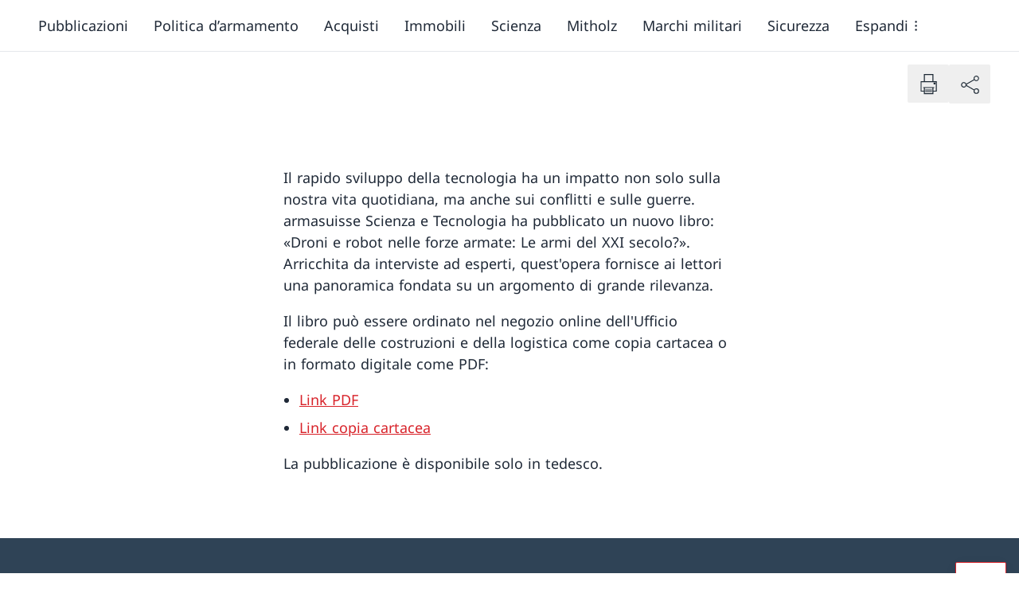

--- FILE ---
content_type: text/html;charset=utf-8
request_url: https://www.ar.admin.ch/it/libro-sdrz
body_size: 548268
content:
<!DOCTYPE html><html><head><meta charset="utf-8">
<meta name="viewport" content="width=device-width, initial-scale=1">
<title>Droni e robot nelle forze armate: Le armi del XXI secolo?</title>
<link rel="stylesheet" href="/_nuxt/entry.BWvY5ZCF.css" crossorigin>
<link rel="stylesheet" href="/_nuxt/ContentZone.Cke-dr3x.css" crossorigin>
<link rel="modulepreload" as="script" crossorigin href="/_nuxt/DJwYmwXI.js">
<link rel="modulepreload" as="script" crossorigin href="/_nuxt/opndxN4d.js">
<link rel="modulepreload" as="script" crossorigin href="/_nuxt/BCDQHEmk.js">
<link rel="modulepreload" as="script" crossorigin href="/_nuxt/C9p4VqFp.js">
<link rel="modulepreload" as="script" crossorigin href="/_nuxt/iubGzUcT.js">
<link rel="modulepreload" as="script" crossorigin href="/_nuxt/z3dSORVs.js">
<link rel="modulepreload" as="script" crossorigin href="/_nuxt/CidVTqGQ.js">
<link rel="modulepreload" as="script" crossorigin href="/_nuxt/DugeYkyI.js">
<link rel="modulepreload" as="script" crossorigin href="/_nuxt/DlAUqK2U.js">
<link rel="modulepreload" as="script" crossorigin href="/_nuxt/BhXV-k8_.js">
<link rel="modulepreload" as="script" crossorigin href="/_nuxt/DanB8PCz.js">
<link rel="modulepreload" as="script" crossorigin href="/_nuxt/DdWxNkUg.js">
<link rel="modulepreload" as="script" crossorigin href="/_nuxt/gCOt6eMK.js">
<link rel="modulepreload" as="script" crossorigin href="/_nuxt/B9CBYacU.js">
<link rel="modulepreload" as="script" crossorigin href="/_nuxt/BlSYaA1G.js">
<link rel="modulepreload" as="script" crossorigin href="/_nuxt/Biw33tlo.js">
<link rel="preload" as="fetch" fetchpriority="low" crossorigin="anonymous" href="/_nuxt/builds/meta/1dc7eeeb-a460-4c2b-a7ff-9863f12c155d.json">
<link rel="prefetch" as="script" crossorigin href="/_nuxt/DOWyi7jQ.js">
<link rel="prefetch" as="script" crossorigin href="/_nuxt/De4xNyHd.js">
<link rel="prefetch" as="script" crossorigin href="/_nuxt/W9kLeEbl.js">
<link rel="icon" type="image/x-icon" href="/favicon-16x16.png" data-hid="faviconSm">
<link rel="icon" type="image/x-icon" href="/favicon-32x32.png" data-hid="faviconMd">
<link rel="apple-touch-icon" type="image/x-icon" href="/apple-touch-icon.png" data-hid="appleTouchIcon">
<script type="application/ld+json">{"@context":"https://schema.org","@type":"Place","name":""}</script>
<meta name="description" content="armasuisse S+T ha pubblicato un nuovo libro. Il libro fornisce una panoramica fondata su droni e robot nel contesto delle forze armate. Il libro è introdotto da una prefazione della Presidente della Confederazione Svizzera, Viola Amherd, ed è arricchito da varie interviste ad esperti, tra cui quella del Comandante di Corpo Thomas Süssli, Capo dell'Esercito.Lucas Ballerstedt, Staff armasuisse Scienza e tecnologia">
<meta name="robots" content="all">
<meta property="og:type" content="article">
<meta name="twitter:card" content="summary">
<meta property="og:title" content="Droni e robot nelle forze armate: Le armi del XXI secolo?">
<meta property="og:description" content="armasuisse S+T ha pubblicato un nuovo libro. Il libro fornisce una panoramica fondata su droni e robot nel contesto delle forze armate. Il libro è introdotto da una prefazione della Presidente della Confederazione Svizzera, Viola Amherd, ed è arricchito da varie interviste ad esperti, tra cui quella del Comandante di Corpo Thomas Süssli, Capo dell'Esercito.Lucas Ballerstedt, Staff armasuisse Scienza e tecnologia">
<meta name="twitter:title" content="Droni e robot nelle forze armate: Le armi del XXI secolo?">
<meta name="twitter:description" content="armasuisse S+T ha pubblicato un nuovo libro. Il libro fornisce una panoramica fondata su droni e robot nel contesto delle forze armate. Il libro è introdotto da una prefazione della Presidente della Confederazione Svizzera, Viola Amherd, ed è arricchito da varie interviste ad esperti, tra cui quella del Comandante di Corpo Thomas Süssli, Capo dell'Esercito.Lucas Ballerstedt, Staff armasuisse Scienza e tecnologia">
<script type="module" src="/_nuxt/DJwYmwXI.js" crossorigin></script></head><body  class="body--internet"><div id="__nuxt"><div><header id="main-header"><a id="main-content-button" href="#main-content" tabindex="0" class="skip-to-content" type="button" aria-label="Passare al contenuto principale">Passare al contenuto principale</a><!----><div id="top-bar-container" class="top-bar"><div id="top-bar" class="top-bar__bar"><div class="container container--flex"><button id="top-bar-button" class="top-bar__btn" tabindex="0" aria-expanded="false" aria-controls="top-bar-drawer-container"><span>Tutte le autorità federali svizzere</span><svg xmlns="http://www.w3.org/2000/svg" viewBox="0 0 24 24" aria-hidden="true" class="icon icon--lg top-bar__btn__icon icon--ChevronDown"><path d="m5.706 10.015 6.669 3.85 6.669-3.85.375.649-7.044 4.067-7.044-4.067z"></path></svg></button><!----><div class="top-bar__right"><!--[--><!--]--><!--[--><nav aria-label="Barra superiore" tabindex="-1" class="top-bar-navigation" aria-hidden="true"><ul><!--[--><!--]--></ul></nav><!--]--><!--[--><div class="language-switcher"><div class="form__group__select"><label for="select-top-bar-language-switcher" class="text--negative text--sm sr-only" tabindex="-1">Dal menu a tendina è stato selezionato l&#39; /il  Italiano</label><div class="select select--bare"><select id="select-top-bar-language-switcher" class="input--negative input--sm" aria-invalid="false" aria-disabled="false" aria-label="Dal menu a tendina è stato selezionato l&#39; /il  Italiano"><!--[--><option value="IT">IT</option><!--]--><!--[--><!--]--></select><div class="select__icon"><svg role="presentation" aria-hidden="true" viewBox="0 0 24 24"><path d="m5.706 10.015 6.669 3.85 6.669-3.85.375.649-7.044 4.067-7.044-4.067z"></path></svg></div></div><!----><!----></div></div><!--]--></div></div></div><!----><!----></div><div><div><div><div id="top-header" role="banner" class="top-header"><!--[--><div aria-hidden="true" class="top-header__mobile-title"><div class="container container--flex">armasuisse&nbsp;<br>Ufficio federale dell’armamento</div></div><!--]--><div class="container container--flex"><!--[--><a href="/it" class="logo" aria-label="Aprire la pagina iniziale"><img src="/images/swiss-logo-flag.svg" class="logo__flag" tabindex="0" alt="Logo con la bandiera svizzera"><img src="https://prod-aradminch-hcms-sdweb.imgix.net/2023/12/14/4f3d634d-3c5e-4406-ac76-d1801e3816a7.png" class="logo__name" tabindex="-1" alt><div role="separator" aria-hidden="true" class="logo__separator"></div><div class="logo-title__container"><div class="logo__accronym" tabindex="0" aria-hidden="false">armasuisse</div><div class="logo__title"><div tabindex="-1" aria-hidden="true">armasuisse <br />Ufficio federale dell’armamento</div><!----></div></div><!----></a><!----><!--]--><!----><div class="top-header__right"><!----><div class="top-header__container-flex"><!--[--><div id="mainSearchBox" class="search search--main"><div class="search__group"><form role="search"><div class="form__group__input"><label for="input-search-box" class="text--base" tabindex="-1">Cercare</label><input id="input-search-box" type="search" class="input--outline input--base" name="main-search" placeholder="Ricerca" autocomplete="off" aria-invalid="false" aria-label="Cercare" aria-disabled="false" value><!----><!----></div><a tabindex="-1" aria-hidden="true" class="search__button" href="javascript:void(0)" role="button" aria-controls="search-mobile"><span class="search__button__title">Ricerca</span><svg xmlns="http://www.w3.org/2000/svg" viewBox="0 0 24 24" aria-hidden="true" class="icon icon--full search__button__icon icon icon--Search"><path d="M13.3 12.8c1.9-2.2 1.7-5.6-.5-7.5s-5.6-1.7-7.5.5-1.7 5.6.5 7.5c2 1.7 4.9 1.7 6.9 0l6 6 .5-.5zm-4 1c-2.5 0-4.5-2-4.5-4.5s2-4.5 4.5-4.5 4.5 2 4.5 4.5-2 4.5-4.5 4.5"></path></svg></a></form></div></div><!--]--><!--[--><!--]--><!--[--><!--]--></div><!--[--><!--]--><!--[--><!--]--><button id="mobile-menu-burger" title="aprire la navigazione" class="burger" aria-expanded="false" aria-controls="mobile-menu"><span class="burger__icon"><span class="burger__bar"></span><span class="burger__bar"></span><span class="burger__bar"></span></span></button></div></div></div><!----><div id="mobile-menu" style="z-index:100;" class="mobile-menu"><div class="navy"><div class="navy__level-0 navy-menu__level-0" aria-hidden="false"><nav aria-label="Main navigation" class="main-navigation main-navigation--mobile" tabindex="0"><ul><!--[--><!--]--></ul></nav><nav class="meta-navigation meta-navigation--mobile" aria-label="Meta" tabindex="0"><ul><!--[--><li style="white-space:nowrap;"><a aria-label="Contatto " href="/it/contatto" target="_self" tabindex="0"><span>Contatto</span></a></li><li style="white-space:nowrap;"><a aria-label="Servizio stampa " href="/it/servizio-stampa" target="_self" tabindex="0"><span>Servizio stampa</span></a></li><li style="white-space:nowrap;"><a aria-label="Offerte di lavoro " href="/it/offerte-lavoro" target="_self" tabindex="0"><span>Offerte di lavoro</span></a></li><!--]--></ul></nav><!--[--><nav aria-label="Barra superiore" tabindex="-1" class="top-bar-navigation--mobile" aria-hidden="true"><ul><!--[--><!--]--></ul></nav><!--]--></div><div id="mobile-menu__drawer" class="navy__level-1 navy-menu__level-1" aria-hidden="true"><ul><!--[--><!--]--></ul></div><!--[--><!--]--></div></div></div></div></div><!----><!----><div class="container"><!--[--><!----><div class="share-bar"><div class="flex share-container"><!----><!----><div><button class="btn btn--bare" aria-label="Stampa la pagina"><svg xmlns="http://www.w3.org/2000/svg" viewBox="0 0 24 24" aria-hidden="true" class="icon icon--base icon icon--xl icon--Printer"><path d="M17.243 12.771a.875.875 0 1 0-.875-.875.876.876 0 0 0 .875.875m0-1a.125.125 0 0 1 .125.125c0 .139-.25.139-.25 0a.125.125 0 0 1 .125-.125"></path><path d="M19.118 10.021h-2.804v-6.02H8.38v6.02H5.6v8.667h2.783v2.062h7.932v-2.062h2.804zM9.13 4.751h6.433v5.27H9.13zm0 15.248v-4.27h6.433v4.27zm9.237-2.061h-2.054v-2.209h.648v-.75H7.775v.75h.607v2.209H6.349v-7.167h12.019z"></path><path d="M9.582 16.93h5.531v.75H9.582zm0 1.382h5.531v.75H9.582z"></path></svg></button></div><button id="trigger-share-button" class="btn btn--bare" aria-label="Condividi"><svg xmlns="http://www.w3.org/2000/svg" viewBox="0 0 24 24" aria-hidden="true" class="icon icon--base icon icon--xl icon--Share"><path d="M17.592 15.317a2.28 2.28 0 0 0-1.828.924l-6.367-3.676c.006-.064.02-.125.02-.19 0-.062-.014-.12-.019-.182l6.454-3.726a2.275 2.275 0 1 0-.39-.642l-6.253 3.61a2.292 2.292 0 1 0-.003 1.886l6.215 3.589a2.3 2.3 0 0 0-.12.699 2.292 2.292 0 1 0 2.291-2.292m0-9.865a1.542 1.542 0 1 1-1.542 1.542 1.543 1.543 0 0 1 1.542-1.542M7.124 13.917a1.542 1.542 0 1 1 1.542-1.541 1.543 1.543 0 0 1-1.542 1.54m10.468 5.234a1.542 1.542 0 1 1 1.542-1.542 1.544 1.544 0 0 1-1.542 1.542"></path></svg></button></div></div><!--]--><!----><!----><!----></div></header><main id="main-content"><div><div><!--[--><!--[--><section class="hero hero--default" id="doc-1hpvd186g0" identifier="lead-contentpage"><div class="container container--grid gap--responsive"><div class="hero__content"><p class="meta-info"><!--[--><span class="meta-info__item">Comunicazioni</span><span class="meta-info__item">Pubblicato il 28 marzo 2024</span><!--]--></p><h1 class="h1 hero__title">Droni e robot nelle forze armate: Le armi del XXI secolo?</h1><!----><p class="font--regular hero__description">armasuisse S+T ha pubblicato un nuovo libro. Il libro fornisce una panoramica fondata su droni e robot nel contesto delle forze armate. Il libro è introdotto da una prefazione della Presidente della Confederazione Svizzera, Viola Amherd, ed è arricchito da varie interviste ad esperti, tra cui quella del Comandante di Corpo Thomas Süssli, Capo dell'Esercito.<br /><br />Lucas Ballerstedt, Staff armasuisse Scienza e tecnologia</p><!----><!----><!----></div><div class="hero__image"><div class=""><figure><picture><!--[--><source aria-hidden="false" tabindex="0" srcset="https://prod-aradminch-hcms-sdweb.imgix.net/dam/it/sd-web/14SzYp1S2n9o/Teaser%20it.png?w=4096&amp;auto=format 4096w, https://prod-aradminch-hcms-sdweb.imgix.net/dam/it/sd-web/14SzYp1S2n9o/Teaser%20it.png?w=2048&amp;auto=format 2048w, https://prod-aradminch-hcms-sdweb.imgix.net/dam/it/sd-web/14SzYp1S2n9o/Teaser%20it.png?w=1240&amp;auto=format 1240w, https://prod-aradminch-hcms-sdweb.imgix.net/dam/it/sd-web/14SzYp1S2n9o/Teaser%20it.png?w=640&amp;auto=format 640w" media="(min-resolution: 2dppx)"><source aria-hidden="false" tabindex="0" srcset="https://prod-aradminch-hcms-sdweb.imgix.net/dam/it/sd-web/14SzYp1S2n9o/Teaser%20it.png?w=2048&amp;auto=format 2048w, https://prod-aradminch-hcms-sdweb.imgix.net/dam/it/sd-web/14SzYp1S2n9o/Teaser%20it.png?w=1024&amp;auto=format 1024w, https://prod-aradminch-hcms-sdweb.imgix.net/dam/it/sd-web/14SzYp1S2n9o/Teaser%20it.png?w=620&amp;auto=format 620w, https://prod-aradminch-hcms-sdweb.imgix.net/dam/it/sd-web/14SzYp1S2n9o/Teaser%20it.png?w=320&amp;auto=format 320w" media="(min-resolution: 1dppx)"><!--]--><img alt="Un soldato guarda in lontananza attraverso una valle. Droni volano nella valle." aria-hidden="false" tabindex="0" src="https://prod-aradminch-hcms-sdweb.imgix.net/dam/it/sd-web/14SzYp1S2n9o/Teaser%20it.png?auto=format"><!----></picture><figcaption aria-hidden="true">© DDPS</figcaption></figure><div></div></div><!----><!----></div></div></section><!--]--><!--[--><section class="section section--default" id="doc-section-1770152395334-667" identifier="section"><!--[--><!--[--><div id="doc-container-grid-1770152395334-352" class="container container--grid gap--responsive" identifier="container-grid"><div class="container__center--xs vertical-spacing"><!--[--><!--[--><p class="font--regular" id="doc-1hpve9meg0" identifier="p">Il rapido sviluppo della tecnologia ha un impatto non solo sulla nostra vita quotidiana, ma anche sui conflitti e sulle guerre. armasuisse Scienza e Tecnologia ha pubblicato un nuovo libro: «Droni e robot nelle forze armate: Le armi del XXI secolo?». Arricchita da interviste ad esperti, quest'opera fornisce ai lettori una panoramica fondata su un argomento di grande rilevanza.</p><!--]--><!--[--><p class="font--regular" id="doc-1hpvequpb0" identifier="p">Il libro può essere ordinato nel negozio online dell'Ufficio federale delle costruzioni e della logistica come copia cartacea o in formato digitale come PDF:</p><!--]--><!--[--><ul class="list list--default" id="doc-1hpvgk4ed0" identifier="list" title><!--[--><li><!----><span><a target="_blank" href="https://www.bundespublikationen.admin.ch/de/product/000000000862718031/Drohnen%20und%20Roboter%20in%20Streitkr%C3%A4ften%20PDF" rel="external" class="link--external" aria-label="Link PDF Aprire il link in una nuova scheda">Link PDF</a></span><!----><!----><!----></li><li><!----><span><a target="_blank" href="https://www.bundespublikationen.admin.ch/de/product/000000000862717612/Drohnen%20und%20Roboter%20in%20den%20Streitkr%C3%A4ften" rel="external" class="link--external" aria-label="Link copia cartacea Aprire il link in una nuova scheda">Link copia cartacea</a></span><!----><!----><!----></li><!--]--></ul><!--]--><!--[--><p class="font--regular" id="doc-1hpvh9qju0" identifier="p">La pubblicazione è disponibile solo in tedesco.</p><!--]--><!--]--></div><!----></div><!--]--><!--]--></section><!--]--><!--]--></div><!----></div><div class="back-to-top-wrapper"><a href="#main-header" role="button" type="button" aria-label="Scorrere verso l&#39;alto" class="back-to-top-btn back-to-top-btn--fixed back-to-top-btn--outline"><svg xmlns="http://www.w3.org/2000/svg" viewBox="0 0 24 24" aria-hidden="true" class="icon icon--base back-to-top-btn__icon"><path d="m19.044 14.731-6.669-3.85-6.669 3.85-.375-.649 7.044-4.067 7.044 4.067z"></path></svg></a></div></main><span></span><footer id="main-footer" class="bg--secondary-600"><div><!--[--><div class="bg--secondary-600"><div class="container"><div class="footer-information"><div class="footer-information__entry"><h2 class="footer-information__entry-title">armasuisse.ch</h2><p>Sicurezza per la Svizzera – oggi e domani</p><p>© armasuisse</p></div><div class="footer-information__entry"><h2 class="footer-information__entry-title">Seguiteci</h2><div class="footer-information__social"><!--[--><a class="footer__link" href="https://www.instagram.com/armasuisse/" target="_blank" aria-label="Instagram Aprire il link in una nuova scheda" rel="noreferrer"><svg xmlns="http://www.w3.org/2000/svg" width="24" height="24" fill="none" viewBox="0 0 24 24" aria-hidden="true" class="icon icon--base icon--Instagram footer-information__icon"><path fill="#000" fill-rule="evenodd" d="M15.4 5.83c.746.034 1.116.155 1.341.243.301.117.496.244.719.467s.35.417.467.718c.087.225.208.595.242 1.341.04.88.05 1.134.05 3.4s-.01 2.522-.05 3.401c-.034.746-.155 1.116-.242 1.341l.699.272-.7-.272a1.9 1.9 0 0 1-.466.719 1.9 1.9 0 0 1-.719.467c-.225.087-.595.208-1.34.242-.88.04-1.135.05-3.401.05s-2.522-.01-3.4-.05c-.747-.034-1.117-.155-1.342-.242a1.9 1.9 0 0 1-.718-.467 1.9 1.9 0 0 1-.467-.719c-.088-.225-.209-.595-.243-1.34-.04-.88-.049-1.135-.049-3.401s.009-2.522.049-3.4c.034-.747.155-1.117.243-1.342.117-.3.244-.495.467-.718s.417-.35.718-.467l-.271-.7.271.7c.225-.088.595-.209 1.341-.243.88-.04 1.134-.049 3.4-.049s2.522.009 3.401.049m-8.413-.457c-.397.155-.68.339-.978.636-.297.298-.481.58-.636.978-.116.3-.254.75-.292 1.578-.041.896-.05 1.165-.05 3.435s.009 2.538.05 3.435c.038.828.176 1.278.292 1.578.155.396.339.68.636.977.298.298.58.482.978.636.3.116.75.255 1.578.293.896.04 1.165.05 3.435.05s2.538-.01 3.435-.05c.828-.038 1.278-.177 1.578-.293.396-.154.68-.338.977-.636.298-.297.482-.58.636-.977.116-.3.255-.75.293-1.579.04-.896.05-1.165.05-3.434s-.01-2.539-.05-3.435c-.038-.829-.177-1.279-.293-1.578a2.6 2.6 0 0 0-.636-.978 2.6 2.6 0 0 0-.977-.636c-.3-.116-.75-.254-1.579-.292-.896-.041-1.165-.05-3.434-.05s-2.539.009-3.435.05c-.829.038-1.279.176-1.578.292m9.358 2.45a.27.27 0 1 1-.54 0 .27.27 0 0 1 .54 0m-.27 1.02a1.02 1.02 0 1 0 0-2.04 1.02 1.02 0 0 0 0 2.04m-3.795 6.695a3.287 3.287 0 1 0 0-6.575 3.287 3.287 0 0 0 0 6.575m4.037-3.288a4.037 4.037 0 1 1-8.075 0 4.037 4.037 0 0 1 8.075 0" clip-rule="evenodd"></path></svg> Instagram</a><a class="footer__link" href="https://www.youtube.com/@armasuisse8748" target="_blank" aria-label="YouTube Aprire il link in una nuova scheda" rel="noreferrer"><svg xmlns="http://www.w3.org/2000/svg" viewBox="0 0 24 24" aria-hidden="true" class="icon icon--base icon--Youtube footer-information__icon"><path d="M12.04 18.2c-.21 0-5.1 0-6.38-.35-.4-.11-.77-.32-1.06-.61s-.5-.66-.61-1.06c-.56-2.22-.4-5.65-.02-7.9.12-.43.33-.8.62-1.09s.66-.51 1.06-.61c1.28-.35 6.17-.36 6.38-.36s5.1 0 6.38.35c.4.11.77.32 1.06.61s.51.66.61 1.06c.55 2.21.42 5.65.02 7.91-.12.43-.33.8-.62 1.09s-.66.51-1.06.61c-1.28.34-6.17.35-6.38.35m-.01-11.3c-.05 0-5.01.01-6.2.34-.28.08-.54.23-.75.43-.21.21-.36.47-.43.75-.38 2.21-.5 5.55.01 7.57.08.28.23.54.43.74.21.21.47.36.75.43 1.19.33 6.15.33 6.2.33s5.01 0 6.2-.33c.28-.08.54-.23.75-.43.21-.21.36-.46.43-.75.39-2.16.51-5.48-.01-7.58-.07-.28-.22-.53-.43-.74s-.46-.36-.75-.43c-1.2-.33-6.15-.33-6.2-.33m-1.6 8.07c-.06 0-.12-.02-.17-.05a.35.35 0 0 1-.18-.3V9.78c0-.12.07-.24.18-.3s.24-.06.35 0l4.18 2.42c.11.06.17.18.17.3s-.07.24-.17.3l-4.18 2.42c-.06.03-.12.05-.18.05m.35-4.59v3.63l3.13-1.81z"></path></svg> YouTube</a><a class="footer__link" href="https://ch.linkedin.com/company/armasuisse" target="_blank" aria-label="LinkedIn Aprire il link in una nuova scheda" rel="noreferrer"><svg xmlns="http://www.w3.org/2000/svg" fill="none" viewBox="0 0 24 24" aria-hidden="true" class="icon icon--base icon--LinkedIn footer-information__icon"><path fill="#000" fill-rule="evenodd" d="M4.915 5.476c0-.385.312-.697.697-.697h12.776c.385 0 .697.312.697.697v12.776a.697.697 0 0 1-.697.697H5.612a.697.697 0 0 1-.697-.697zm.697-1.347c-.744 0-1.347.603-1.347 1.347v12.776c0 .744.603 1.347 1.347 1.347h12.776c.744 0 1.347-.603 1.347-1.347V5.476c0-.744-.603-1.347-1.347-1.347zm1.952 3.807a.74.74 0 0 0-.2.53c0 .426.28.735.717.735h.013a.73.73 0 0 0 .542-.21.75.75 0 0 0 .196-.524.8.8 0 0 0-.2-.534.7.7 0 0 0-.527-.204c-.24 0-.42.084-.541.207m-.393-.385c.233-.238.56-.372.934-.372.375 0 .697.135.925.374.227.238.345.56.352.905v.006c0 .346-.12.67-.35.908-.23.24-.557.379-.938.379H8.08c-.767 0-1.266-.582-1.266-1.286 0-.352.124-.676.356-.914m5.975 4.082c.213-.249.377-.404.594-.507.22-.103.52-.165 1.025-.165.592 0 1.097.189 1.453.558s.597.953.597 1.8v2.952h-1.527v-2.729c0-.425-.087-.821-.305-1.118-.228-.31-.574-.479-1.009-.479-.698 0-1.08.471-1.246.88a1 1 0 0 0-.063.31c-.004.07-.003.147-.003.214v2.922h-1.507l.003-.562.006-1.883c.003-1.104.003-2.26-.004-2.81h1.502v.438a.275.275 0 0 0 .484.179m-2.462 5.107a.27.27 0 0 1-.08-.195l.004-.839.006-1.881c.003-1.398.003-2.836-.01-3.068a.275.275 0 0 1 .275-.29h2.058c.152 0 .275.123.275.275v.062q.134-.099.293-.175c.323-.152.717-.218 1.26-.218.71 0 1.369.229 1.849.726s.751 1.23.751 2.182v3.227a.275.275 0 0 1-.275.275h-2.077a.275.275 0 0 1-.275-.275v-3.004c0-.361-.075-.626-.198-.793-.113-.154-.286-.254-.566-.254-.395 0-.62.251-.737.538l-.002.005a.4.4 0 0 0-.02.127 2 2 0 0 0-.003.168v3.213a.275.275 0 0 1-.275.275H10.88a.28.28 0 0 1-.195-.08m-3.528-6.273a.275.275 0 0 0-.275.275v5.804c0 .152.123.275.275.275h1.832a.275.275 0 0 0 .275-.275v-5.804a.275.275 0 0 0-.275-.275zm.275 5.804v-5.254h1.282v5.254z" clip-rule="evenodd"></path></svg> LinkedIn</a><!--]--></div><!----></div><div class="footer-information__entry footer-information__entry--big"><h2 class="footer-information__entry-title">Ulteriori informazioni</h2><div class="footer-information__links"><div class="footer-information__links-column"><!--[--><a aria-label="Valori di armasuisse " href="/it/valori" target="_self" class="footer__link footer-information__link--icon-right"><svg xmlns="http://www.w3.org/2000/svg" viewBox="0 0 24 24" aria-hidden="true" class="icon icon--base footer-information__icon icon--ArrowRight"><path d="m16.444 19.204 4.066-7.044-4.066-7.044-.65.375 3.633 6.294H4.24v.75h15.187l-3.633 6.294z"></path></svg> Valori di armasuisse</a><a aria-label="Eventi " href="/it/eventi" target="_self" class="footer__link footer-information__link--icon-right"><svg xmlns="http://www.w3.org/2000/svg" viewBox="0 0 24 24" aria-hidden="true" class="icon icon--base footer-information__icon icon--ArrowRight"><path d="m16.444 19.204 4.066-7.044-4.066-7.044-.65.375 3.633 6.294H4.24v.75h15.187l-3.633 6.294z"></path></svg> Eventi</a><a aria-label="Rivista armafolio " href="/it/armafolio-rivista" target="_self" class="footer__link footer-information__link--icon-right"><svg xmlns="http://www.w3.org/2000/svg" viewBox="0 0 24 24" aria-hidden="true" class="icon icon--base footer-information__icon icon--ArrowRight"><path d="m16.444 19.204 4.066-7.044-4.066-7.044-.65.375 3.633 6.294H4.24v.75h15.187l-3.633 6.294z"></path></svg> Rivista armafolio</a><!--]--></div><div class="footer-information__links-column"><!--[--><!--]--></div></div></div></div></div></div><!--]--><!--[--><div class="bg--secondary-700"><nav class="container" aria-label="Piè di pagina" tabindex="0" aria-hidden="false"><ul class="footer-navigation"><!--[--><li><a href="/it/impronta" target="_self" aria-label="Impronta" class="footer__link">Impronta</a></li><li><a href="/it/basi-legali" target="_self" aria-label="Basi legali" class="footer__link">Basi legali</a></li><!--]--></ul></nav></div><!--]--><!--[--><!--]--></div></footer></div></div><div id="teleports"></div><script type="application/json" data-nuxt-data="nuxt-app" data-ssr="true" id="__NUXT_DATA__">[["ShallowReactive",1],{"data":2,"state":9244,"once":9255,"_errors":9257,"serverRendered":18,"path":6976,"pinia":9265},["ShallowReactive",3],{"it/libro-sdrz.json":4,"content-/it/libro-sdrz":180,"index/data-records/department/it-all.json":181,"index/data-records/office/it-all.json":412,"main-menus/main-it.json":3727,"index/data-records/government/it-all.json":4736,"index/homepages/it-all.json":4801,"index/data-records/site-identity/it-all.json":9104,"meta-navigation-menus/meta-navigation-it.json":9141,"index/data-records/site-identity/de-all.json":9157,"languages.json":9182,"index/data-records/footer-data/it-all.json":9183,"footer-data-it":9211,"footer-navigation-menus/footer-navigation-it.json":9212,"footer-nav-menu-it":9228,"footer-menus/footer-menu-it.json":9229,"footer-menu-it":9243},{"tenantDocumentId":5,"documentType":6,"contentType":7,"lang":8,"documentId":9,"visiblePublicationDate":10,"updatedAt":11,"metadata":12,"content":106},"ld_2138","page","news-page","it",2138,"2024-03-28T07:15:32.710Z","2024-07-16T06:35:11.576Z",{"groupId":13,"lang":8,"slug":14,"teaserImage":15,"teaserText":54,"teaserTitle":55,"jsonLDEntities":56,"translationPages":72,"publishDate":10,"authors":82,"federalTopic":83,"contactData":65,"canonical":65,"description":84,"metakeywords":65,"robots":85,"title":55,"og":86,"twitter":88,"tagCategory":90,"indexGlossary":99,"typeMetadata":100,"contactDataInformation":102,"newsPageData":103},"DVWIcNoQXGTm-zHM0_cqh","libro-sdrz",{"crops":16,"mediaId":52,"url":53},[17,38],{"isAutomatic":18,"x":19,"y":20,"width":21,"height":22,"name":23,"url":24,"ratio":25,"srcSet":26},true,0,38,1500,844,"16:9","https://prod-aradminch-hcms-sdweb.imgix.net/2024/03/27/5a28756f-7b77-40a0-bf0d-3a9b59164d6c.png?rect=0%2C38%2C1500%2C844&w=1024&auto=format",1.77778,[27,30,32,35],{"width":28,"url":29},2048,"https://prod-aradminch-hcms-sdweb.imgix.net/2024/03/27/5a28756f-7b77-40a0-bf0d-3a9b59164d6c.png?rect=0%2C38%2C1500%2C844&w=2048&auto=format",{"width":31,"url":24},1024,{"width":33,"url":34},620,"https://prod-aradminch-hcms-sdweb.imgix.net/2024/03/27/5a28756f-7b77-40a0-bf0d-3a9b59164d6c.png?rect=0%2C38%2C1500%2C844&w=620&auto=format",{"width":36,"url":37},320,"https://prod-aradminch-hcms-sdweb.imgix.net/2024/03/27/5a28756f-7b77-40a0-bf0d-3a9b59164d6c.png?rect=0%2C38%2C1500%2C844&w=320&auto=format",{"isAutomatic":18,"x":39,"y":19,"width":40,"height":40,"name":41,"url":42,"ratio":43,"srcSet":44},290,920,"1:1","https://prod-aradminch-hcms-sdweb.imgix.net/2024/03/27/5a28756f-7b77-40a0-bf0d-3a9b59164d6c.png?rect=290%2C0%2C920%2C920&w=1024&auto=format",1,[45,47,48,50],{"width":28,"url":46},"https://prod-aradminch-hcms-sdweb.imgix.net/2024/03/27/5a28756f-7b77-40a0-bf0d-3a9b59164d6c.png?rect=290%2C0%2C920%2C920&w=2048&auto=format",{"width":31,"url":42},{"width":33,"url":49},"https://prod-aradminch-hcms-sdweb.imgix.net/2024/03/27/5a28756f-7b77-40a0-bf0d-3a9b59164d6c.png?rect=290%2C0%2C920%2C920&w=620&auto=format",{"width":36,"url":51},"https://prod-aradminch-hcms-sdweb.imgix.net/2024/03/27/5a28756f-7b77-40a0-bf0d-3a9b59164d6c.png?rect=290%2C0%2C920%2C920&w=320&auto=format","14SzYp1S2n9o","https://prod-aradminch-hcms-sdweb.imgix.net/2024/03/27/5a28756f-7b77-40a0-bf0d-3a9b59164d6c.png?w=1024&auto=format","armasuisse S+T ha pubblicato un nuovo libro. Il libro fornisce una panoramica fondata su droni e robot nel contesto delle forze armate.","Droni e robot nelle forze armate: Le armi del XXI secolo?",[57,70],{"@context":58,"@type":59,"articleSection":60,"articleBody":54,"backstory":61,"audience":65,"contentLocation":65,"datePublished":66,"dateModified":67,"publisher":68},"https://schema.org","NewsArticle","Comunicazioni",{"@type":62,"abstract":54,"author":63},"CreativeWork",{"@type":64,"givenName":65,"familyName":65},"Person","","Thu, 28 Mar 2024 07:15:32 GMT","Tue, 16 Jul 2024 06:35:11 GMT",{"@type":69,"name":65,"url":65},"Organization",{"@context":58,"@type":71,"name":65},"Place",[73,76,79],{"lang":74,"slug":75},"en","book-sdrz",{"lang":77,"slug":78},"fr","livre-sdrz",{"lang":80,"slug":81},"de","sdrz-buch",[],[],"armasuisse S+T ha pubblicato un nuovo libro. Il libro fornisce una panoramica fondata su droni e robot nel contesto delle forze armate. Il libro è introdotto da una prefazione della Presidente della Confederazione Svizzera, Viola Amherd, ed è arricchito da varie interviste ad esperti, tra cui quella del Comandante di Corpo Thomas Süssli, Capo dell'Esercito.Lucas Ballerstedt, Staff armasuisse Scienza e tecnologia","all",{"description":84,"image":65,"title":55,"type":87,"url":65},"article",{"card":89,"description":84,"image":65,"site":65,"title":55},"summary",{"$ref":91,"references":92},"documents",[93,95,97],{"id":94},"1358",{"id":96},"1360",{"id":98},"1401",{},{"title":55,"description":54,"author":65,"publisher":65,"newsCategory":101,"newsAudience":65,"newsLocation":65},"172",{},{"enquiriesContactData":104,"publisherData":105},[],{"name":65,"link":65,"contactRefId":65},[107,143],{"properties":108,"identifier":113,"id":114,"nestedContent":115},{"type":109,"metaInfoType":110,"dateInfo":111,"publisher":112},"detail",{"name":60},{"publicationDate":10},{"name":65,"url":65},"lead-contentpage","doc-1hpvd186g0",[116,123,128],{"properties":117,"identifier":121,"id":122},{"heading":118,"label":55,"class":119,"anchorNav":120},"h1","hero__title","Droni-e-robot-nelle-forze-armate:-Le-armi-del-XXI-secolo?","title","doc-1hpvd186g1",{"properties":124,"identifier":126,"id":127},{"text":125},"armasuisse S+T ha pubblicato un nuovo libro. Il libro fornisce una panoramica fondata su droni e robot nel contesto delle forze armate. Il libro è introdotto da una prefazione della Presidente della Confederazione Svizzera, Viola Amherd, ed è arricchito da varie interviste ad esperti, tra cui quella del Comandante di Corpo Thomas Süssli, Capo dell'Esercito.\u003Cbr>\u003Cbr>Lucas Ballerstedt, Staff armasuisse Scienza e tecnologia","p","doc-1hpvd186g2",{"properties":129,"identifier":141,"id":142},{"imagePath":130,"legend":131,"textPosition":132,"textProportion":132,"imageAlt":133,"text":65,"pictureSources":134},"https://prod-aradminch-hcms-sdweb.imgix.net/dam/it/sd-web/14SzYp1S2n9o/Teaser%20it.png?auto=format","© DDPS",null,"Un soldato guarda in lontananza attraverso una valle. Droni volano nella valle.",[135,138],{"src":136,"media":137},"https://prod-aradminch-hcms-sdweb.imgix.net/dam/it/sd-web/14SzYp1S2n9o/Teaser%20it.png?w=4096&auto=format 4096w, https://prod-aradminch-hcms-sdweb.imgix.net/dam/it/sd-web/14SzYp1S2n9o/Teaser%20it.png?w=2048&auto=format 2048w, https://prod-aradminch-hcms-sdweb.imgix.net/dam/it/sd-web/14SzYp1S2n9o/Teaser%20it.png?w=1240&auto=format 1240w, https://prod-aradminch-hcms-sdweb.imgix.net/dam/it/sd-web/14SzYp1S2n9o/Teaser%20it.png?w=640&auto=format 640w","(min-resolution: 2dppx)",{"src":139,"media":140},"https://prod-aradminch-hcms-sdweb.imgix.net/dam/it/sd-web/14SzYp1S2n9o/Teaser%20it.png?w=2048&auto=format 2048w, https://prod-aradminch-hcms-sdweb.imgix.net/dam/it/sd-web/14SzYp1S2n9o/Teaser%20it.png?w=1024&auto=format 1024w, https://prod-aradminch-hcms-sdweb.imgix.net/dam/it/sd-web/14SzYp1S2n9o/Teaser%20it.png?w=620&auto=format 620w, https://prod-aradminch-hcms-sdweb.imgix.net/dam/it/sd-web/14SzYp1S2n9o/Teaser%20it.png?w=320&auto=format 320w","(min-resolution: 1dppx)","image","doc-1hpvd186g3",{"properties":144,"identifier":146,"id":147,"nestedContent":148},{"sectionStyles":145},{},"section","doc-section-1770152395334-667",[149],{"properties":150,"identifier":153,"id":154,"nestedContent":155},{"variation":151,"anchorNavItems":152},"center--xs",[],"container-grid","doc-container-grid-1770152395334-352",[156,160,164,176],{"properties":157,"identifier":126,"id":159},{"text":158},"Il rapido sviluppo della tecnologia ha un impatto non solo sulla nostra vita quotidiana, ma anche sui conflitti e sulle guerre. armasuisse Scienza e Tecnologia ha pubblicato un nuovo libro: «Droni e robot nelle forze armate: Le armi del XXI secolo?». Arricchita da interviste ad esperti, quest'opera fornisce ai lettori una panoramica fondata su un argomento di grande rilevanza.","doc-1hpve9meg0",{"properties":161,"identifier":126,"id":163},{"text":162},"Il libro può essere ordinato nel negozio online dell'Ufficio federale delle costruzioni e della logistica come copia cartacea o in formato digitale come PDF:","doc-1hpvequpb0",{"properties":165,"identifier":174,"id":175},{"title":65,"listTypeNegative":166,"listTypeLoose":166,"listType":167,"listItems":168},false,"default",[169,172],{"text":170,"type":171,"link":132,"icon":132},"\u003Ca target=\"_blank\" href=\"https://www.bundespublikationen.admin.ch/de/product/000000000862718031/Drohnen%20und%20Roboter%20in%20Streitkr%C3%A4ften%20PDF\" rel=\"external\" class=\"link--external\" aria-label=\"Link PDF Aprire il link in una nuova scheda\">Link PDF\u003C/a>","text",{"text":173,"type":171,"link":132,"icon":132},"\u003Ca target=\"_blank\" href=\"https://www.bundespublikationen.admin.ch/de/product/000000000862717612/Drohnen%20und%20Roboter%20in%20den%20Streitkr%C3%A4ften\" rel=\"external\" class=\"link--external\" aria-label=\"Link&nbsp;copia cartacea Aprire il link in una nuova scheda\">Link&nbsp;copia cartacea\u003C/a>","list","doc-1hpvgk4ed0",{"properties":177,"identifier":126,"id":179},{"text":178},"La pubblicazione è disponibile solo in tedesco.","doc-1hpvh9qju0",["Reactive",4],[182,219,249,283,313,346,379],{"tenantDocumentId":183,"name":65,"language":8,"documentId":184,"documentType":185,"contentType":186,"translations":187,"metadata":207},"gd_2",2,"data-record","department",[188,193,198,202],{"locale":74,"metadata":189},{"link":190,"name":191,"accronym":192},"https://www.eda.admin.ch/eda/en/home.html","Federal Department of Foreign Affairs","FDFA",{"locale":77,"metadata":194},{"link":195,"name":196,"accronym":197},"https://www.eda.admin.ch/eda/fr/home.html","Département fédéral des affaires étrangères","DFAE",{"locale":8,"metadata":199},{"link":200,"name":201,"accronym":197},"https://www.eda.admin.ch/eda/it/home.html","Dipartimento federale degli affari esteri",{"locale":203,"metadata":204},"rm",{"link":205,"name":206,"accronym":197},"https://www.eda.admin.ch/eda/rm/home.html","Departament federal d’affars exteriurs",{"language":208,"name":201,"accronym":197,"link":200,"intranetLink":209,"intranetCheckbox":18,"internetCheckbox":18,"nsbEnabled":18,"nsb-project-handle":210,"onsb-id":211,"contact-data":212,"jsonLDEntities":216,"translationPages":217,"contactDataInformation":218},{"locale":8},"https://www.eda.admin.ch/eda/de/home.html","eda","ORG-201,ORG-206,ORG-1007,ORG-1014",{"$ref":213,"reference":214},"document",{"id":215},"787",[],[],{},{"tenantDocumentId":220,"name":65,"language":8,"documentId":221,"documentType":185,"contentType":186,"translations":222,"metadata":241},"gd_3",3,[223,228,233,237],{"locale":74,"metadata":224},{"link":225,"name":226,"accronym":227},"https://www.edi.admin.ch/edi/en/home.html","Federal Department of Home Affairs","FDHA",{"locale":77,"metadata":229},{"link":230,"name":231,"accronym":232},"https://www.edi.admin.ch/fr","Département fédéral de l'intérieur","DFI",{"locale":8,"metadata":234},{"link":235,"name":236,"accronym":232},"https://www.edi.admin.ch/it","Dipartimento federale dell'interno",{"locale":203,"metadata":238},{"link":239,"name":240,"accronym":232},"https://www.edi.admin.ch/edi/rm/home.html","Departament federal da l’intern",{"language":242,"name":236,"accronym":232,"link":235,"intranetLink":243,"intranetCheckbox":18,"internetCheckbox":18,"nsb-project-handle":244,"onsb-id":245,"nsbEnabled":18,"jsonLDEntities":246,"translationPages":247,"contactDataInformation":248},{"locale":8},"https://www.edi.admin.ch/edi/de/home.html","edi","ORG-301",[],[],{},{"tenantDocumentId":250,"name":65,"language":8,"documentId":251,"documentType":185,"contentType":186,"translations":252,"metadata":272},"gd_4",4,[253,258,263,268],{"locale":74,"metadata":254},{"link":255,"name":256,"accronym":257},"https://www.ejpd.admin.ch/ejpd/en/home.html","Federal Department of Justice and Police","FDJP",{"locale":77,"metadata":259},{"link":260,"name":261,"accronym":262},"https://www.ejpd.admin.ch/ejpd/fr/home.html","Département fédéral de justice et police","DFJP",{"locale":8,"metadata":264},{"link":265,"name":266,"accronym":267},"https://www.ejpd.admin.ch/ejpd/it/home.html","Dipartimento federale di giustizia e polizia","DFGP",{"locale":203,"metadata":269},{"link":270,"name":271,"accronym":267},"https://www.ejpd.admin.ch/ejpd/rm/home.html","Departament federal de giustia e polizia",{"language":273,"name":266,"accronym":267,"link":265,"intranetLink":274,"intranetCheckbox":18,"internetCheckbox":18,"onsb-id":275,"nsbEnabled":18,"nsb-project-handle":276,"contact-data":277,"jsonLDEntities":280,"translationPages":281,"contactDataInformation":282},{"locale":8},"https://www.ejpd.admin.ch/ejpd/de/home.html","ORG-401","ejpd",{"$ref":213,"reference":278},{"id":279},"793",[],[],{},{"tenantDocumentId":284,"name":65,"language":8,"documentId":285,"documentType":185,"contentType":186,"translations":286,"metadata":306},"gd_5",5,[287,292,297,302],{"locale":74,"metadata":288},{"link":289,"name":290,"accronym":291},"https://www.vbs.admin.ch/en","Federal Department of Defence, Civil Protection and Sport","DDPS",{"locale":77,"metadata":293},{"link":294,"name":295,"accronym":291,"intranetLink":296},"https://www.vbs.admin.ch/fr","Département fédéral de la défense, de la protection de la population et des sports","https://intranet.vbs.admin.ch/fr",{"locale":8,"metadata":298},{"link":299,"name":300,"accronym":291,"intranetLink":301},"https://www.vbs.admin.ch/it","Dipartimento federale della difesa, della protezione della popolazione e dello sport","https://intranet.vbs.admin.ch/it",{"locale":203,"metadata":303},{"link":304,"name":305,"accronym":291},"https://www.vbs.admin.ch/rm","Departament federal da defensiun, protecziun da la populaziun e sport",{"language":307,"name":300,"accronym":291,"link":299,"intranetLink":301,"intranetCheckbox":18,"internetCheckbox":18,"onsb-id":308,"nsb-project-handle":309,"nsbEnabled":18,"jsonLDEntities":310,"translationPages":311,"contactDataInformation":312},{"locale":8},"ORG-501","vbs",[],[],{},{"tenantDocumentId":314,"name":65,"language":8,"documentId":315,"documentType":185,"contentType":186,"translations":316,"metadata":335},"gd_6",6,[317,322,327,331],{"locale":74,"metadata":318},{"link":319,"name":320,"accronym":321},"https://www.efd.admin.ch/en","Federal Department of Finance","FDF",{"locale":77,"metadata":323},{"link":324,"name":325,"accronym":326},"https://www.efd.admin.ch/fr","Département fédéral des finances","DFF",{"locale":8,"metadata":328},{"link":329,"name":330,"accronym":326},"https://www.efd.admin.ch/it","Dipartimento federale delle finanze",{"locale":203,"metadata":332},{"link":333,"name":334,"accronym":326},"https://www.efd.admin.ch/rm","Departement federal da finanzas",{"language":336,"name":330,"accronym":326,"link":329,"intranetLink":337,"intranetCheckbox":18,"internetCheckbox":18,"nsb-project-handle":338,"nsbEnabled":18,"onsb-id":339,"contact-data":340,"jsonLDEntities":343,"translationPages":344,"contactDataInformation":345},{"locale":8},"https://www.efd.admin.ch","efd","ORG-601",{"$ref":213,"reference":341},{"id":342},"814",[],[],{},{"tenantDocumentId":347,"name":65,"language":8,"documentId":348,"documentType":185,"contentType":186,"translations":349,"metadata":368},"gd_7",7,[350,355,360,364],{"locale":74,"metadata":351},{"link":352,"name":353,"accronym":354},"https://www.wbf.admin.ch/en","Federal Department of Economic Affairs, Education and Research","EAER",{"locale":77,"metadata":356},{"link":357,"name":358,"accronym":359},"https://www.wbf.admin.ch/fr","Département fédéral de l'économie, de la formation et de la recherche","DEFR",{"locale":8,"metadata":361},{"link":362,"name":363,"accronym":359},"https://www.wbf.admin.ch/it","Dipartimento federale dell'economia, della formazione e della ricerca",{"locale":203,"metadata":365},{"link":366,"name":367,"accronym":359},"https://www.wbf.admin.ch/rm","Departament federal d’economia, furmaziun e retschertga",{"language":369,"name":363,"accronym":359,"link":362,"intranetLink":370,"intranetCheckbox":18,"internetCheckbox":18,"onsb-id":371,"nsb-project-handle":372,"nsbEnabled":18,"contact-data":373,"jsonLDEntities":376,"translationPages":377,"contactDataInformation":378},{"locale":8},"https://www.wbf.admin.ch/de","ORG-701","wbf",{"$ref":213,"reference":374},{"id":375},"872",[],[],{},{"tenantDocumentId":380,"name":65,"language":8,"documentId":381,"documentType":185,"contentType":186,"translations":382,"metadata":401},"gd_8",8,[383,388,392,397],{"locale":74,"metadata":384},{"link":385,"name":386,"accronym":387},"https://www.uvek.admin.ch/en","Federal Department of the Environment, Transport, Energy and Communications","DETEC",{"locale":77,"metadata":389},{"link":390,"name":391,"accronym":387},"https://www.uvek.admin.ch/fr","Département fédéral de l'environnement, des transports, de l'énergie et de la communication",{"locale":8,"metadata":393},{"link":394,"name":395,"accronym":396},"https://www.uvek.admin.ch/it","Dipartimento federale dell'ambiente, dei trasporti, dell'energia e delle comunicazioni","DATEC",{"locale":203,"metadata":398},{"link":399,"name":400,"accronym":396},"https://www.uvek.admin.ch/rm","Departament federal per ambient, traffic, energia e communicaziun",{"language":402,"name":395,"accronym":396,"link":394,"intranetLink":403,"intranetCheckbox":18,"internetCheckbox":18,"nsbEnabled":18,"nsb-project-handle":404,"onsb-id":405,"contact-data":406,"jsonLDEntities":409,"translationPages":410,"contactDataInformation":411},{"locale":8},"https://www.uvek.admin.ch/de","uvek","ORG-801,ORG-1012",{"$ref":213,"reference":407},{"id":408},"876",[],[],{},[413,450,486,523,551,582,616,650,672,706,736,767,801,835,865,895,925,955,985,1020,1052,1074,1104,1127,1158,1187,1219,1251,1283,1315,1347,1379,1408,1440,1478,1514,1552,1588,1626,1663,1700,1738,1774,1804,1835,1867,1900,1937,1974,2010,2045,2081,2116,2150,2184,2216,2248,2285,2322,2358,2394,2429,2465,2500,2532,2568,2604,2635,2668,2701,2734,2766,2799,2835,2870,2899,2930,2956,2990,3025,3059,3089,3121,3154,3186,3222,3257,3288,3322,3350,3383,3415,3447,3480,3506,3531,3556,3579,3602,3627,3651,3673,3701],{"tenantDocumentId":414,"name":65,"language":8,"documentId":415,"documentType":185,"contentType":416,"translations":417,"metadata":438},"gd_11",11,"office",[418,423,429,435],{"locale":74,"metadata":419},{"link":420,"name":421,"accronym":422},"http://www.vtg.admin.ch/","Defence group","Swiss Armed Forces",{"locale":77,"metadata":424},{"link":425,"name":426,"accronym":427,"intranetLink":428},"http://www.vtg.admin.ch/fr","Groupement Défense","Armée suisse","https://intranet.vtg.admin.ch/fr",{"locale":8,"metadata":430},{"link":431,"name":432,"accronym":433,"intranetLink":434},"http://www.vtg.admin.ch/it","Aggruppamento Difesa","Esercito svizzero","https://intranet.vtg.admin.ch/it",{"locale":203,"metadata":436},{"name":437},"Gruppa da defensiun",{"language":439,"name":432,"accronym":433,"department":440,"link":431,"intranetLink":434,"intranetCheckbox":18,"internetCheckbox":18,"nsbEnabled":18,"onsb-id":442,"nsb-project-handle":443,"contact-data":444,"jsonLDEntities":447,"translationPages":448,"contactDataInformation":449},{"locale":8},{"language":441,"name":300,"accronym":291,"link":299,"intranetLink":301,"intranetCheckbox":18,"internetCheckbox":18,"onsb-id":308,"nsb-project-handle":309,"nsbEnabled":18},{"locale":80},"ORG-505,ORG-1015,ORG-1017,ORG-1018,ORG-1019","schweizer-armee",{"$ref":213,"reference":445},{"id":446},"795",[],[],{},{"tenantDocumentId":451,"name":65,"language":8,"documentId":452,"documentType":185,"contentType":416,"translations":453,"metadata":474},"gd_12",12,[454,459,465,471],{"locale":74,"metadata":455},{"link":456,"name":457,"accronym":458},"http://www.fis.admin.ch","Federal Intelligence Service FIS","FIS",{"locale":77,"metadata":460},{"link":461,"name":462,"accronym":463,"intranetLink":464},"http://www.src.admin.ch","Service de renseignement de la Confédération SRC","SRC","https://intranet.gs-vbs.admin.ch/fr",{"locale":8,"metadata":466},{"link":467,"name":468,"accronym":469,"intranetLink":470},"http://www.sic.admin.ch","Servizio delle attività informative della Confederazione SIC","SIC","https://intranet.gs-vbs.admin.ch/it",{"locale":203,"metadata":472},{"name":473,"accronym":469},"Servetsch d'infurmaziun da la Confederaziun",{"language":475,"name":468,"accronym":469,"department":476,"link":467,"intranetLink":470,"intranetCheckbox":18,"internetCheckbox":18,"nsbEnabled":18,"onsb-id":478,"nsb-project-handle":479,"contact-data":480,"jsonLDEntities":483,"translationPages":484,"contactDataInformation":485},{"locale":8},{"language":477,"name":300,"accronym":291,"link":299,"intranetLink":301,"intranetCheckbox":18,"internetCheckbox":18,"onsb-id":308,"nsb-project-handle":309,"nsbEnabled":18},{"locale":80},"ORG-1065","ndb",{"$ref":213,"reference":481},{"id":482},"796",[],[],{},{"tenantDocumentId":487,"name":65,"language":8,"documentId":488,"documentType":185,"contentType":416,"translations":489,"metadata":511},"gd_13",13,[490,495,501,507],{"locale":74,"metadata":491},{"link":492,"name":493,"accronym":494},"http://www.oa.admin.ch/","Office of the Armed Forces Attorney General","OA",{"locale":77,"metadata":496},{"link":497,"name":498,"accronym":499,"intranetLink":500},"http://www.oa.admin.ch/fr","Office de l'auditeur en chef","OAC","https://intranet.vbs.admin.ch/fr/office-de-lauditeur-en-chef",{"locale":8,"metadata":502},{"link":503,"name":504,"accronym":505,"intranetLink":506},"http://www.oa.admin.ch/it","Ufficio dell'uditore in capo","UUC","https://intranet.vbs.admin.ch/it/ufficio-dell-uditore-in-capo",{"locale":203,"metadata":508},{"name":509,"accronym":510},"Auditorat superiur – Giustia militara","AS",{"language":512,"name":504,"accronym":505,"department":513,"link":503,"intranetLink":506,"intranetCheckbox":18,"internetCheckbox":18,"nsb-project-handle":515,"onsb-id":516,"nsbEnabled":18,"contact-data":517,"jsonLDEntities":520,"translationPages":521,"contactDataInformation":522},{"locale":8},{"language":514,"name":300,"accronym":291,"link":299,"intranetLink":301,"intranetCheckbox":18,"internetCheckbox":18,"onsb-id":308,"nsb-project-handle":309,"nsbEnabled":18},{"locale":80},"oa","ORG-503",{"$ref":213,"reference":518},{"id":519},"797",[],[],{},{"tenantDocumentId":524,"name":65,"language":8,"documentId":525,"documentType":185,"contentType":416,"translations":526,"metadata":542},"gd_14",14,[527,532,536,539],{"locale":74,"metadata":528},{"link":529,"name":530,"accronym":531},"http://www.ar.admin.ch/","Federal Office for Defence Procurement armasuisse","armasuisse",{"locale":77,"metadata":533},{"link":529,"name":534,"accronym":531,"intranetLink":535},"Office fédéral de l'armement armasuisse","https://intranet.ar.admin.ch/fr",{"locale":8,"metadata":537},{"link":529,"name":538,"accronym":531},"Ufficio federale dell'armamento armasuisse",{"locale":203,"metadata":540},{"name":541,"accronym":531},"Uffizi federal da l’armament armasuisse",{"language":543,"name":538,"accronym":531,"department":544,"link":529,"intranetLink":546,"intranetCheckbox":18,"internetCheckbox":18,"nsbEnabled":18,"onsb-id":547,"nsb-project-handle":531,"jsonLDEntities":548,"translationPages":549,"contactDataInformation":550},{"locale":8},{"language":545,"name":300,"accronym":291,"link":299,"intranetLink":301,"intranetCheckbox":18,"internetCheckbox":18,"onsb-id":308,"nsb-project-handle":309,"nsbEnabled":18},{"locale":80},"https://intranet.ar.admin.ch/de","ORG-506",[],[],{},{"tenantDocumentId":552,"name":65,"language":8,"documentId":553,"documentType":185,"contentType":416,"translations":554,"metadata":570},"gd_15",15,[555,560,564,567],{"locale":74,"metadata":556},{"link":557,"name":558,"accronym":559},"http://www.swisstopo.admin.ch/","Federal Office of Topography swisstopo","swisstopo",{"locale":77,"metadata":561},{"link":557,"name":562,"accronym":559,"intranetLink":563},"Office fédéral de topographie swisstopo","https://intranet.swisstopo.admin.ch/fr",{"locale":8,"metadata":565},{"link":557,"name":566,"accronym":559},"Ufficio federale di topografia swisstopo",{"locale":203,"metadata":568},{"name":569,"accronym":559},"Uffizi federal da topografia swisstopo",{"language":571,"name":566,"accronym":559,"department":572,"link":557,"intranetLink":574,"intranetCheckbox":18,"internetCheckbox":18,"nsbEnabled":18,"onsb-id":575,"nsb-project-handle":559,"contact-data":576,"jsonLDEntities":579,"translationPages":580,"contactDataInformation":581},{"locale":8},{"language":573,"name":300,"accronym":291,"link":299,"intranetLink":301,"intranetCheckbox":18,"internetCheckbox":18,"onsb-id":308,"nsb-project-handle":309,"nsbEnabled":18},{"locale":80},"https://intranet.swisstopo.admin.ch/de","ORG-1084,ORG-1072,ORG-1051",{"$ref":213,"reference":577},{"id":578},"798",[],[],{},{"tenantDocumentId":583,"name":65,"language":8,"documentId":584,"documentType":185,"contentType":416,"translations":585,"metadata":604},"gd_16",16,[586,591,596,601],{"locale":74,"metadata":587},{"link":588,"name":589,"accronym":590},"http://www.babs.admin.ch/","Federal Office for Civil Protection FOCP","FOCP",{"locale":77,"metadata":592},{"link":588,"name":593,"accronym":594,"intranetLink":595},"Office fédéral de la protection de la population OFPP","OFPP","https://intranet.babs.admin.ch/fr",{"locale":8,"metadata":597},{"link":588,"name":598,"accronym":599,"intranetLink":600},"Ufficio federale della protezione della popolazione UFPP","UFPP","https://intranet.babs.admin.ch/it",{"locale":203,"metadata":602},{"name":603},"Uffizi federal da protecziun da la populaziun",{"language":605,"name":598,"accronym":599,"department":606,"link":588,"intranetLink":600,"intranetCheckbox":18,"internetCheckbox":18,"nsbEnabled":18,"onsb-id":608,"nsb-project-handle":609,"contact-data":610,"jsonLDEntities":613,"translationPages":614,"contactDataInformation":615},{"locale":8},{"language":607,"name":300,"accronym":291,"link":299,"intranetLink":301,"intranetCheckbox":18,"internetCheckbox":18,"onsb-id":308,"nsb-project-handle":309,"nsbEnabled":18},{"locale":80},"ORG-507,ORG-1098,ORG-1059","babs",{"$ref":213,"reference":611},{"id":612},"800",[],[],{},{"tenantDocumentId":617,"name":65,"language":8,"documentId":618,"documentType":185,"contentType":416,"translations":619,"metadata":638},"gd_17",17,[620,625,630,635],{"locale":74,"metadata":621},{"link":622,"name":623,"accronym":624},"http://www.baspo.admin.ch/","Federal Office of Sport FOSPO","FOSPO",{"locale":77,"metadata":626},{"link":622,"name":627,"accronym":628,"intranetLink":629},"Office fédéral du sport OFSPO","OFSPO","https://intranet.baspo.admin.ch/fr",{"locale":8,"metadata":631},{"link":622,"name":632,"accronym":633,"intranetLink":634},"Ufficio federale dello sport UFSPO","UFSPO","https://intranet.baspo.admin.ch/it/",{"locale":203,"metadata":636},{"name":637},"Uffizi federal da sport",{"language":639,"name":632,"accronym":633,"department":640,"link":622,"intranetLink":634,"intranetCheckbox":18,"internetCheckbox":18,"nsbEnabled":18,"nsb-project-handle":642,"onsb-id":643,"contact-data":644,"jsonLDEntities":647,"translationPages":648,"contactDataInformation":649},{"locale":8},{"language":641,"name":300,"accronym":291,"link":299,"intranetLink":301,"intranetCheckbox":18,"internetCheckbox":18,"onsb-id":308,"nsb-project-handle":309,"nsbEnabled":18},{"locale":80},"baspo","ORG-508",{"$ref":213,"reference":645},{"id":646},"799",[],[],{},{"tenantDocumentId":651,"name":65,"language":8,"documentId":652,"documentType":185,"contentType":416,"translations":653,"metadata":665},"gd_18",18,[654,659,662],{"locale":74,"metadata":655},{"link":656,"name":657,"accronym":658},"http://www.big.admin.ch/","Library Am Guisanplatz","BiG",{"locale":77,"metadata":660},{"link":656,"name":661,"accronym":658},"Bibliothèque Am Guisanplatz",{"locale":8,"metadata":663},{"link":656,"name":664,"accronym":658},"Biblioteca Am Guisanplatz",{"language":666,"name":664,"accronym":658,"department":667,"link":656,"intranetLink":656,"intranetCheckbox":18,"internetCheckbox":18,"jsonLDEntities":669,"translationPages":670,"contactDataInformation":671},{"locale":8},{"language":668,"name":300,"accronym":291,"link":299,"intranetLink":301,"intranetCheckbox":18,"internetCheckbox":18,"onsb-id":308,"nsb-project-handle":309,"nsbEnabled":18},{"locale":80},[],[],{},{"tenantDocumentId":673,"name":65,"language":8,"documentId":674,"documentType":185,"contentType":416,"translations":675,"metadata":694},"gd_19",19,[676,681,686,690],{"locale":74,"metadata":677},{"link":678,"name":679,"accronym":680},"http://www.vbs.admin.ch/","General Secretariat DDPS","GS DDPS",{"locale":77,"metadata":682},{"link":683,"name":684,"accronym":685,"intranetLink":464},"http://www.vbs.admin.ch/fr","Secrétariat général du DDPS","SG DDPS",{"locale":8,"metadata":687},{"link":688,"name":689,"accronym":685,"intranetLink":470},"http://www.vbs.admin.ch/it","Segreteria generale del DDPS",{"locale":203,"metadata":691},{"name":692,"accronym":693},"Secretariat general dal DDPS","SG-DDPS",{"language":695,"name":689,"accronym":685,"department":696,"link":688,"intranetLink":470,"intranetCheckbox":18,"internetCheckbox":18,"nsbEnabled":18,"nsb-project-handle":698,"onsb-id":699,"contact-data":700,"jsonLDEntities":703,"translationPages":704,"contactDataInformation":705},{"locale":8},{"language":697,"name":300,"accronym":291,"link":299,"intranetLink":301,"intranetCheckbox":18,"internetCheckbox":18,"onsb-id":308,"nsb-project-handle":309,"nsbEnabled":18},{"locale":80},"gs-vbs","ORG-502",{"$ref":213,"reference":701},{"id":702},"849",[],[],{},{"tenantDocumentId":707,"name":65,"language":8,"documentId":708,"documentType":185,"contentType":416,"translations":709,"metadata":722},"gd_20",20,[710,713,716,719],{"locale":74,"metadata":711},{"name":712},"Federal Office of Public Health",{"locale":77,"metadata":714},{"name":715},"Office fédéral de la santé publique",{"locale":8,"metadata":717},{"name":718},"Ufficio federale della sanità pubblica",{"locale":203,"metadata":720},{"name":721},"Uffizi federal da sanadad publica",{"language":723,"name":718,"accronym":724,"department":725,"link":727,"intranetLink":727,"intranetCheckbox":18,"internetCheckbox":18,"nsbEnabled":18,"nsb-project-handle":728,"onsb-id":729,"contact-data":730,"jsonLDEntities":733,"translationPages":734,"contactDataInformation":735},{"locale":8},"BAG",{"language":726,"name":236,"accronym":232,"link":235,"intranetLink":243,"intranetCheckbox":18,"internetCheckbox":18,"nsb-project-handle":244,"onsb-id":245,"nsbEnabled":18},{"locale":80},"http://www.bag.admin.ch/","bag","ORG-317",{"$ref":213,"reference":731},{"id":732},"802",[],[],{},{"tenantDocumentId":737,"name":65,"language":8,"documentId":738,"documentType":185,"contentType":416,"translations":739,"metadata":755},"gd_21",21,[740,745,748,752],{"locale":74,"metadata":741},{"link":742,"name":743,"accronym":744},"http://www.bak.admin.ch/","Federal Office of Culture","BAK",{"locale":77,"metadata":746},{"name":747},"Office fédéral de la culture",{"locale":8,"metadata":749},{"link":742,"name":750,"accronym":751},"Ufficio federale della cultura","UFC",{"locale":203,"metadata":753},{"name":754},"Uffizi federal da cultura",{"language":756,"name":750,"accronym":751,"department":757,"link":742,"intranetLink":742,"intranetCheckbox":18,"internetCheckbox":18,"nsbEnabled":18,"nsb-project-handle":759,"onsb-id":760,"contact-data":761,"jsonLDEntities":764,"translationPages":765,"contactDataInformation":766},{"locale":8},{"language":758,"name":236,"accronym":232,"link":235,"intranetLink":243,"intranetCheckbox":18,"internetCheckbox":18,"nsb-project-handle":244,"onsb-id":245,"nsbEnabled":18},{"locale":80},"bak","ORG-314",{"$ref":213,"reference":762},{"id":763},"801",[],[],{},{"tenantDocumentId":768,"name":65,"language":8,"documentId":769,"documentType":185,"contentType":416,"translations":770,"metadata":788},"gd_22",22,[771,775,780,785],{"locale":74,"metadata":772},{"name":773,"accronym":774},"Federal Food Safety and Veterinary Office","FSVO",{"locale":77,"metadata":776},{"link":777,"name":778,"accronym":779},"https://www.blv.admin.ch/blv/fr/home.html","Office fédéral de la sécurité alimentaire et des affaires vétérinaires","OSAV",{"locale":8,"metadata":781},{"link":782,"name":783,"accronym":784},"https://www.blv.admin.ch/blv/it/home.html","Ufficio federale della sicurezza alimentare e di veterinaria","USAV",{"locale":203,"metadata":786},{"name":787,"accronym":784},"Uffizi federal da segirezza alimentara e fatgs veterinars",{"language":789,"name":783,"accronym":784,"department":790,"link":782,"intranetLink":792,"intranetCheckbox":18,"internetCheckbox":18,"nsb-project-handle":793,"nsbEnabled":18,"onsb-id":794,"contact-data":795,"jsonLDEntities":798,"translationPages":799,"contactDataInformation":800},{"locale":8},{"language":791,"name":236,"accronym":232,"link":235,"intranetLink":243,"intranetCheckbox":18,"internetCheckbox":18,"nsb-project-handle":244,"onsb-id":245,"nsbEnabled":18},{"locale":80},"https://www.blv.admin.ch","blv","ORG-1079,ORG-706",{"$ref":213,"reference":796},{"id":797},"804",[],[],{},{"tenantDocumentId":802,"name":65,"language":8,"documentId":803,"documentType":185,"contentType":416,"translations":804,"metadata":823},"gd_229",229,[805,810,815,820],{"locale":74,"metadata":806},{"link":807,"name":808,"accronym":809},"https://www.sepos.admin.ch/en","State Secretariat for Security Policy","SEPOS",{"locale":77,"metadata":811},{"link":812,"name":813,"accronym":809,"intranetLink":814},"https://www.sepos.admin.ch/fr","Secrétariat d’État à la politique de sécurité","https://intranet.sepos.admin.ch/fr",{"locale":8,"metadata":816},{"link":817,"name":818,"accronym":809,"intranetLink":819},"https://www.sepos.admin.ch/it","Segreteria di Stato della politica di sicurezza","https://intranet.sepos.admin.ch/it",{"locale":203,"metadata":821},{"name":822},"Secretariat da stadi per la politica da segirezza",{"language":824,"name":818,"department":825,"link":817,"accronym":809,"intranetLink":819,"intranetCheckbox":18,"internetCheckbox":18,"nsbEnabled":18,"nsb-project-handle":827,"onsb-id":828,"contact-data":829,"jsonLDEntities":832,"translationPages":833,"contactDataInformation":834},{"locale":8},{"language":826,"name":300,"accronym":291,"link":299,"intranetLink":301,"intranetCheckbox":18,"internetCheckbox":18,"onsb-id":308,"nsb-project-handle":309,"nsbEnabled":18},{"locale":80},"sepos","ORG-1102",{"$ref":213,"reference":830},{"id":831},"845",[],[],{},{"tenantDocumentId":836,"name":65,"language":8,"documentId":837,"documentType":185,"contentType":416,"translations":838,"metadata":851},"gd_23",23,[839,842,845,848],{"locale":74,"metadata":840},{"name":841},"Federal Social Insurance Office",{"locale":77,"metadata":843},{"name":844},"Office fédéral des assurances sociales",{"locale":8,"metadata":846},{"name":847},"Ufficio federale delle assicurazioni sociali",{"locale":203,"metadata":849},{"name":850},"Uffizi federal d'assicuranzas socialas",{"language":852,"name":847,"accronym":853,"department":854,"link":856,"intranetLink":856,"intranetCheckbox":18,"internetCheckbox":18,"nsbEnabled":18,"onsb-id":857,"nsb-project-handle":858,"contact-data":859,"jsonLDEntities":862,"translationPages":863,"contactDataInformation":864},{"locale":8},"BSV",{"language":855,"name":236,"accronym":232,"link":235,"intranetLink":243,"intranetCheckbox":18,"internetCheckbox":18,"nsb-project-handle":244,"onsb-id":245,"nsbEnabled":18},{"locale":80},"http://www.bsv.admin.ch/","ORG-319","bsv",{"$ref":213,"reference":860},{"id":861},"803",[],[],{},{"tenantDocumentId":866,"name":65,"language":8,"documentId":867,"documentType":185,"contentType":416,"translations":868,"metadata":881},"gd_24",24,[869,872,875,878],{"locale":74,"metadata":870},{"name":871},"Federal Statistical Office",{"locale":77,"metadata":873},{"name":874},"Office fédéral de la statistique",{"locale":8,"metadata":876},{"name":877},"Ufficio federale di statistica",{"locale":203,"metadata":879},{"name":880},"Uffizi federal da statistica",{"language":882,"name":877,"accronym":883,"department":884,"link":886,"intranetLink":886,"intranetCheckbox":18,"internetCheckbox":18,"nsb-project-handle":887,"nsbEnabled":18,"onsb-id":888,"contact-data":889,"jsonLDEntities":892,"translationPages":893,"contactDataInformation":894},{"locale":8},"BFS",{"language":885,"name":236,"accronym":232,"link":235,"intranetLink":243,"intranetCheckbox":18,"internetCheckbox":18,"nsb-project-handle":244,"onsb-id":245,"nsbEnabled":18},{"locale":80},"http://www.bfs.admin.ch/","bfs","ORG-318,ANG-190",{"$ref":213,"reference":890},{"id":891},"805",[],[],{},{"tenantDocumentId":896,"name":65,"language":8,"documentId":897,"documentType":185,"contentType":416,"translations":898,"metadata":911},"gd_25",25,[899,902,905,908],{"locale":74,"metadata":900},{"name":901},"Swiss Federal Archives",{"locale":77,"metadata":903},{"name":904},"Archives fédérales suisses",{"locale":8,"metadata":906},{"name":907},"Archivio federale svizzero",{"locale":203,"metadata":909},{"name":910},"Archiv federal svizzer",{"language":912,"name":907,"accronym":913,"department":914,"link":916,"intranetLink":916,"intranetCheckbox":18,"internetCheckbox":18,"nsbEnabled":18,"nsb-project-handle":917,"onsb-id":918,"contact-data":919,"jsonLDEntities":922,"translationPages":923,"contactDataInformation":924},{"locale":8},"BAR",{"language":915,"name":236,"accronym":232,"link":235,"intranetLink":243,"intranetCheckbox":18,"internetCheckbox":18,"nsb-project-handle":244,"onsb-id":245,"nsbEnabled":18},{"locale":80},"https://www.bar.admin.ch/","bar","ORG-315",{"$ref":213,"reference":920},{"id":921},"806",[],[],{},{"tenantDocumentId":926,"name":65,"language":8,"documentId":927,"documentType":185,"contentType":416,"translations":928,"metadata":941},"gd_26",26,[929,932,935,938],{"locale":74,"metadata":930},{"name":931},"Swiss Meteorological Institute",{"locale":77,"metadata":933},{"name":934},"Office fédéral de météorologie et de climatologie",{"locale":8,"metadata":936},{"name":937},"Ufficio federale di meteorologia e climatologia",{"locale":203,"metadata":939},{"name":940},"Uffizi federal per meteorologia e climatologia",{"language":942,"name":937,"accronym":943,"department":944,"link":946,"intranetLink":946,"intranetCheckbox":18,"internetCheckbox":18,"nsbEnabled":18,"nsb-project-handle":947,"onsb-id":948,"contact-data":949,"jsonLDEntities":952,"translationPages":953,"contactDataInformation":954},{"locale":8},"Meteo Schweiz",{"language":945,"name":236,"accronym":232,"link":235,"intranetLink":243,"intranetCheckbox":18,"internetCheckbox":18,"nsb-project-handle":244,"onsb-id":245,"nsbEnabled":18},{"locale":80},"http://www.meteoschweiz.admin.ch/","meteo-schweiz","ORG-316",{"$ref":213,"reference":950},{"id":951},"820",[],[],{},{"tenantDocumentId":956,"name":65,"language":8,"documentId":957,"documentType":185,"contentType":416,"translations":958,"metadata":971},"gd_27",27,[959,962,965,968],{"locale":74,"metadata":960},{"name":961},"Swiss Agency for Therapeutic Products",{"locale":77,"metadata":963},{"name":964},"Institut suisse des produits thérapeutiques",{"locale":8,"metadata":966},{"name":967},"Istituto svizzero per gli agenti terapeutici",{"locale":203,"metadata":969},{"name":970},"Institut svizzer per products terapeutics",{"language":972,"name":967,"accronym":973,"department":974,"link":976,"intranetLink":976,"intranetCheckbox":18,"internetCheckbox":18,"nsbEnabled":18,"nsb-project-handle":977,"onsb-id":978,"contact-data":979,"jsonLDEntities":982,"translationPages":983,"contactDataInformation":984},{"locale":8},"Swissmedic",{"language":975,"name":236,"accronym":232,"link":235,"intranetLink":243,"intranetCheckbox":18,"internetCheckbox":18,"nsb-project-handle":244,"onsb-id":245,"nsbEnabled":18},{"locale":80},"https://www.swissmedic.ch/","swissmedic","ORG-324",{"$ref":213,"reference":980},{"id":981},"883",[],[],{},{"tenantDocumentId":986,"name":65,"language":8,"documentId":987,"documentType":185,"contentType":416,"translations":988,"metadata":1007},"gd_28",28,[989,994,999,1004],{"locale":74,"metadata":990},{"link":991,"name":992,"accronym":993},"https://www.ebg.admin.ch/en","Federal Office for Gender Equality","FOGE",{"locale":77,"metadata":995},{"link":996,"name":997,"accronym":998},"https://www.ebg.admin.ch/fr","Bureau fédéral de l'égalité entre femmes et hommes","BFEG",{"locale":8,"metadata":1000},{"link":1001,"name":1002,"accronym":1003},"https://www.ebg.admin.ch/it","Ufficio federale per l'uguaglianza fra donna e uomo","UFU",{"locale":203,"metadata":1005},{"name":1006},"Uffizi federal per l'egualitad tranter dunna ed um",{"language":1008,"name":1002,"accronym":1003,"department":1009,"link":1001,"intranetLink":1011,"intranetCheckbox":18,"internetCheckbox":18,"nsb-project-handle":1012,"nsbEnabled":18,"onsb-id":1013,"contact-data":1014,"jsonLDEntities":1017,"translationPages":1018,"contactDataInformation":1019},{"locale":8},{"language":1010,"name":236,"accronym":232,"link":235,"intranetLink":243,"intranetCheckbox":18,"internetCheckbox":18,"nsb-project-handle":244,"onsb-id":245,"nsbEnabled":18},{"locale":80},"https://www.ebg.admin.ch","ebg","ORG-313",{"$ref":213,"reference":1015},{"id":1016},"819",[],[],{},{"tenantDocumentId":1021,"name":65,"language":8,"documentId":1022,"documentType":185,"contentType":416,"translations":1023,"metadata":1036},"gd_29",29,[1024,1027,1030,1033],{"locale":74,"metadata":1025},{"name":1026},"Federal Office of Justice",{"locale":77,"metadata":1028},{"name":1029},"Office fédéral de la justice",{"locale":8,"metadata":1031},{"name":1032},"Ufficio federale di giustizia",{"locale":203,"metadata":1034},{"name":1035},"Uffizi federal da giustia",{"language":1037,"name":1032,"accronym":1038,"department":1039,"link":1043,"intranetLink":1043,"intranetCheckbox":18,"internetCheckbox":18,"nsbEnabled":18,"onsb-id":1044,"nsb-project-handle":1045,"contact-data":1046,"jsonLDEntities":1049,"translationPages":1050,"contactDataInformation":1051},{"locale":8},"BJ",{"language":1040,"name":266,"accronym":267,"link":265,"intranetLink":274,"intranetCheckbox":18,"internetCheckbox":18,"onsb-id":275,"nsbEnabled":18,"nsb-project-handle":276,"contact-data":1041},{"locale":80},{"$ref":213,"reference":1042},{"id":279},"https://www.bj.admin.ch/","ORG-403","bj",{"$ref":213,"reference":1047},{"id":1048},"829",[],[],{},{"tenantDocumentId":1053,"name":65,"language":8,"documentId":1054,"documentType":185,"contentType":416,"translations":1055,"metadata":1066},"gd_297",297,[1056,1061],{"locale":77,"metadata":1057},{"link":1058,"name":1059,"accronym":1060},"https://www.edi.admin.ch/edi/fr/home/fachstellen/eidgenoessische-stiftungsaufsicht.html","Autorité fédérale de surveillance des fondations","ASF",{"locale":8,"metadata":1062},{"link":1063,"name":1064,"accronym":1065},"https://www.edi.admin.ch/edi/it/home/fachstellen/eidgenoessische-stiftungsaufsicht.html","Autorità federale di vigilanza sulle fondazioni ","AVF",{"language":1067,"name":1064,"accronym":1065,"department":1068,"link":1063,"intranetLink":1070,"intranetCheckbox":18,"internetCheckbox":18,"jsonLDEntities":1071,"translationPages":1072,"contactDataInformation":1073},{"locale":8},{"language":1069,"name":236,"accronym":232,"link":235,"intranetLink":243,"intranetCheckbox":18,"internetCheckbox":18,"nsb-project-handle":244,"onsb-id":245,"nsbEnabled":18},{"locale":80},"https://www.edi.admin.ch/edi/de/home/fachstellen/eidgenoessische-stiftungsaufsicht.html",[],[],{},{"tenantDocumentId":1075,"name":65,"language":8,"documentId":1076,"documentType":185,"contentType":416,"translations":1077,"metadata":1091},"gd_298",298,[1078,1081,1086],{"locale":74,"metadata":1079},{"name":1080,"accronym":993},"Federal Bureau for the Equality of People with Disabilities",{"locale":77,"metadata":1082},{"link":1083,"name":1084,"accronym":1085},"https://www.ebgb.admin.ch/fr","Bureau fédéral de l'égalité pour les personnes handicapées ","BFEH",{"locale":8,"metadata":1087},{"link":1088,"name":1089,"accronym":1090},"https://www.ebgb.admin.ch/it","Ufficio federale per le pari opportunità delle persone con disabilità ","UFPD",{"language":1092,"name":1089,"accronym":1090,"department":1093,"link":1088,"intranetLink":1095,"intranetCheckbox":18,"internetCheckbox":18,"nsbEnabled":18,"nsb-project-handle":1096,"onsb-id":1097,"contact-data":1098,"jsonLDEntities":1101,"translationPages":1102,"contactDataInformation":1103},{"locale":8},{"language":1094,"name":236,"accronym":232,"link":235,"intranetLink":243,"intranetCheckbox":18,"internetCheckbox":18,"nsb-project-handle":244,"onsb-id":245,"nsbEnabled":18},{"locale":80},"https://www.ebgb.admin.ch","ebgb","ANG-42",{"$ref":213,"reference":1099},{"id":1100},"848",[],[],{},{"tenantDocumentId":1105,"name":65,"language":8,"documentId":1106,"documentType":185,"contentType":416,"translations":1107,"metadata":1119},"gd_299",299,[1108,1110,1115],{"locale":74,"metadata":1109},{"accronym":65},{"locale":77,"metadata":1111},{"link":1112,"name":1113,"accronym":1114},"https://www.edi.admin.ch/edi/fr/home/fachstellen/frb.html","Service de lutte contre le racisme","SLR",{"locale":8,"metadata":1116},{"link":1117,"name":1118,"accronym":1114},"https://www.edi.admin.ch/edi/it/home/fachstellen/frb.html","Servizio per la lotta al razzismo",{"language":1120,"name":1118,"accronym":1114,"link":1117,"department":1121,"intranetLink":1123,"intranetCheckbox":18,"internetCheckbox":18,"jsonLDEntities":1124,"translationPages":1125,"contactDataInformation":1126},{"locale":8},{"language":1122,"name":236,"accronym":232,"link":235,"intranetLink":243,"intranetCheckbox":18,"internetCheckbox":18,"nsb-project-handle":244,"onsb-id":245,"nsbEnabled":18},{"locale":80},"https://www.edi.admin.ch/edi/de/home/fachstellen/frb.html",[],[],{},{"tenantDocumentId":1128,"name":65,"language":8,"documentId":1129,"documentType":185,"contentType":416,"translations":1130,"metadata":1143},"gd_30",30,[1131,1134,1137,1140],{"locale":74,"metadata":1132},{"name":1133},"Federal Office of Police",{"locale":77,"metadata":1135},{"name":1136},"Office fédéral de la police",{"locale":8,"metadata":1138},{"name":1139},"Ufficio federale di polizia",{"locale":203,"metadata":1141},{"name":1142},"Uffizi federal da polizia",{"language":1144,"name":1139,"accronym":1145,"department":1146,"link":1150,"intranetLink":1150,"intranetCheckbox":18,"internetCheckbox":18,"nsbEnabled":18,"onsb-id":1151,"nsb-project-handle":1145,"contact-data":1152,"jsonLDEntities":1155,"translationPages":1156,"contactDataInformation":1157},{"locale":8},"fedpol",{"language":1147,"name":266,"accronym":267,"link":265,"intranetLink":274,"intranetCheckbox":18,"internetCheckbox":18,"onsb-id":275,"nsbEnabled":18,"nsb-project-handle":276,"contact-data":1148},{"locale":80},{"$ref":213,"reference":1149},{"id":279},"https://www.fedpol.admin.ch/","ORG-404",{"$ref":213,"reference":1153},{"id":1154},"832",[],[],{},{"tenantDocumentId":1159,"name":65,"language":8,"documentId":1160,"documentType":185,"contentType":416,"translations":1161,"metadata":1174},"gd_31",31,[1162,1165,1168,1171],{"locale":74,"metadata":1163},{"name":1164},"State Secretariat for Migration",{"locale":77,"metadata":1166},{"name":1167},"Secrétariat d’Etat aux migrations",{"locale":8,"metadata":1169},{"name":1170},"Segreteria di Stato della migrazione",{"locale":203,"metadata":1172},{"name":1173},"Secretariat da stadi per migraziun",{"language":1175,"name":1170,"accronym":1176,"department":1177,"link":1181,"intranetLink":1181,"intranetCheckbox":18,"internetCheckbox":18,"onsb-id":1182,"nsbEnabled":18,"nsb-project-handle":1183,"jsonLDEntities":1184,"translationPages":1185,"contactDataInformation":1186},{"locale":8},"SEM",{"language":1178,"name":266,"accronym":267,"link":265,"intranetLink":274,"intranetCheckbox":18,"internetCheckbox":18,"onsb-id":275,"nsbEnabled":18,"nsb-project-handle":276,"contact-data":1179},{"locale":80},{"$ref":213,"reference":1180},{"id":279},"https://www.sem.admin.ch/","ORG-405","sem",[],[],{},{"tenantDocumentId":1188,"name":65,"language":8,"documentId":1189,"documentType":185,"contentType":416,"translations":1190,"metadata":1203},"gd_32",32,[1191,1194,1197,1200],{"locale":74,"metadata":1192},{"name":1193},"Federal Gaming Board",{"locale":77,"metadata":1195},{"name":1196},"Commission fédérale des maisons de jeu",{"locale":8,"metadata":1198},{"name":1199},"Commissione federale delle case da gioco",{"locale":203,"metadata":1201},{"name":1202},"Cumissiun federala da bancas da gieu",{"language":1204,"name":1199,"accronym":1205,"department":1206,"link":1210,"intranetLink":1210,"intranetCheckbox":18,"internetCheckbox":18,"nsbEnabled":18,"nsb-project-handle":1211,"onsb-id":1212,"contact-data":1213,"jsonLDEntities":1216,"translationPages":1217,"contactDataInformation":1218},{"locale":8},"ESBK",{"language":1207,"name":266,"accronym":267,"link":265,"intranetLink":274,"intranetCheckbox":18,"internetCheckbox":18,"onsb-id":275,"nsbEnabled":18,"nsb-project-handle":276,"contact-data":1208},{"locale":80},{"$ref":213,"reference":1209},{"id":279},"https://www.esbk.admin.ch/","esbk","ORG-413",{"$ref":213,"reference":1214},{"id":1215},"807",[],[],{},{"tenantDocumentId":1220,"name":65,"language":8,"documentId":1221,"documentType":185,"contentType":416,"translations":1222,"metadata":1237},"gd_33",33,[1223,1228,1231,1234],{"locale":74,"metadata":1224},{"link":1225,"name":1226,"accronym":1227},"https://www.eschk.admin.ch/","Federal Arbitration Commission for the Exploitation of Copyrights and Related Rights","ESchK",{"locale":77,"metadata":1229},{"name":1230},"Commission arbitrale fédérale pour la gestion de droits d'auteurs et de droits voisins",{"locale":8,"metadata":1232},{"name":1233},"Commissione arbitrale federale per la gestione dei diritti d'autore e dei diritti affini",{"locale":203,"metadata":1235},{"name":1236},"Cumissiun arbitradra federala per la gestiun da dretgs d'autur e da dretgs parents",{"language":1238,"name":1233,"accronym":1227,"department":1239,"link":1225,"intranetLink":1225,"intranetCheckbox":18,"internetCheckbox":18,"nsbEnabled":18,"nsb-project-handle":1243,"onsb-id":1244,"contact-data":1245,"jsonLDEntities":1248,"translationPages":1249,"contactDataInformation":1250},{"locale":8},{"language":1240,"name":266,"accronym":267,"link":265,"intranetLink":274,"intranetCheckbox":18,"internetCheckbox":18,"onsb-id":275,"nsbEnabled":18,"nsb-project-handle":276,"contact-data":1241},{"locale":80},{"$ref":213,"reference":1242},{"id":279},"eschk","ORG-1009",{"$ref":213,"reference":1246},{"id":1247},"809",[],[],{},{"tenantDocumentId":1252,"name":65,"language":8,"documentId":1253,"documentType":185,"contentType":416,"translations":1254,"metadata":1267},"gd_34",34,[1255,1258,1261,1264],{"locale":74,"metadata":1256},{"name":1257},"National commission for the prevention of torture",{"locale":77,"metadata":1259},{"name":1260},"Commission nationale de prévention de la torture",{"locale":8,"metadata":1262},{"name":1263},"Commissione nazionale per la prevenzione della tortura",{"locale":203,"metadata":1265},{"name":1266},"Cumissiun naziunala per la prevenziun cunter la tortura",{"language":1268,"name":1263,"accronym":1269,"department":1270,"link":1274,"intranetLink":1274,"intranetCheckbox":18,"internetCheckbox":18,"nsbEnabled":18,"nsb-project-handle":1275,"onsb-id":1276,"contact-data":1277,"jsonLDEntities":1280,"translationPages":1281,"contactDataInformation":1282},{"locale":8},"NKVF",{"language":1271,"name":266,"accronym":267,"link":265,"intranetLink":274,"intranetCheckbox":18,"internetCheckbox":18,"onsb-id":275,"nsbEnabled":18,"nsb-project-handle":276,"contact-data":1272},{"locale":80},{"$ref":213,"reference":1273},{"id":279},"https://www.nkvf.admin.ch/","nkvf","ORG-1071",{"$ref":213,"reference":1278},{"id":1279},"810",[],[],{},{"tenantDocumentId":1284,"name":65,"language":8,"documentId":1285,"documentType":185,"contentType":416,"translations":1286,"metadata":1299},"gd_35",35,[1287,1290,1293,1296],{"locale":74,"metadata":1288},{"name":1289},"Swiss Federal Institute of Intellectual Property",{"locale":77,"metadata":1291},{"name":1292},"Institut Fédéral de la Propriété Intellectuelle",{"locale":8,"metadata":1294},{"name":1295},"Istituto Federale della Proprietà Intellettuale",{"locale":203,"metadata":1297},{"name":1298},"Institut federal da proprietad intellectuala",{"language":1300,"name":1295,"accronym":1301,"department":1302,"link":1306,"intranetLink":1306,"intranetCheckbox":18,"internetCheckbox":18,"nsbEnabled":18,"nsb-project-handle":1307,"onsb-id":1308,"contact-data":1309,"jsonLDEntities":1312,"translationPages":1313,"contactDataInformation":1314},{"locale":8},"IGE",{"language":1303,"name":266,"accronym":267,"link":265,"intranetLink":274,"intranetCheckbox":18,"internetCheckbox":18,"onsb-id":275,"nsbEnabled":18,"nsb-project-handle":276,"contact-data":1304},{"locale":80},{"$ref":213,"reference":1305},{"id":279},"https://www.ige.ch/","ige","ORG-410",{"$ref":213,"reference":1310},{"id":1311},"884",[],[],{},{"tenantDocumentId":1316,"name":65,"language":8,"documentId":1317,"documentType":185,"contentType":416,"translations":1318,"metadata":1331},"gd_36",36,[1319,1322,1325,1328],{"locale":74,"metadata":1320},{"name":1321},"Swiss Institute of Comparative Law",{"locale":77,"metadata":1323},{"name":1324},"Institut suisse de droit comparé",{"locale":8,"metadata":1326},{"name":1327},"Istituto svizzero di diritto comparato",{"locale":203,"metadata":1329},{"name":1330},"Institut svizzer da dretg cumparativ",{"language":1332,"name":1327,"accronym":1333,"department":1334,"link":1338,"intranetLink":1338,"intranetCheckbox":18,"internetCheckbox":18,"nsbEnabled":18,"nsb-project-handle":1339,"onsb-id":1340,"contact-data":1341,"jsonLDEntities":1344,"translationPages":1345,"contactDataInformation":1346},{"locale":8},"SIR",{"language":1335,"name":266,"accronym":267,"link":265,"intranetLink":274,"intranetCheckbox":18,"internetCheckbox":18,"onsb-id":275,"nsbEnabled":18,"nsb-project-handle":276,"contact-data":1336},{"locale":80},{"$ref":213,"reference":1337},{"id":279},"https://www.isdc.ch/de/","sir","ORG-409",{"$ref":213,"reference":1342},{"id":1343},"811",[],[],{},{"tenantDocumentId":1348,"name":65,"language":8,"documentId":1349,"documentType":185,"contentType":416,"translations":1350,"metadata":1363},"gd_37",37,[1351,1354,1357,1360],{"locale":74,"metadata":1352},{"name":1353},"Federal Institute of Metrology",{"locale":77,"metadata":1355},{"name":1356},"Institut fédéral de métrologie",{"locale":8,"metadata":1358},{"name":1359},"Istituto federale di metrologia",{"locale":203,"metadata":1361},{"name":1362},"Institut federal da metrologia",{"language":1364,"name":1359,"accronym":1365,"department":1366,"link":1370,"intranetLink":1370,"intranetCheckbox":18,"internetCheckbox":18,"nsbEnabled":18,"nsb-project-handle":1371,"onsb-id":1372,"contact-data":1373,"jsonLDEntities":1376,"translationPages":1377,"contactDataInformation":1378},{"locale":8},"METAS",{"language":1367,"name":266,"accronym":267,"link":265,"intranetLink":274,"intranetCheckbox":18,"internetCheckbox":18,"onsb-id":275,"nsbEnabled":18,"nsb-project-handle":276,"contact-data":1368},{"locale":80},{"$ref":213,"reference":1369},{"id":279},"https://www.metas.ch/","metas","ORG-406",{"$ref":213,"reference":1374},{"id":1375},"887",[],[],{},{"tenantDocumentId":1380,"name":65,"language":8,"documentId":20,"documentType":185,"contentType":416,"translations":1381,"metadata":1394},"gd_38",[1382,1387,1391],{"locale":74,"metadata":1383},{"link":1384,"name":1385,"accronym":1386},"https://www.rab-asr.ch/","Federal Audit Oversight Authority","FAOA",{"locale":77,"metadata":1388},{"link":1384,"name":1389,"accronym":1390},"Autorité fédérale de surveillance en matière de révision","ASR",{"locale":8,"metadata":1392},{"link":1384,"name":1393,"accronym":1390},"Autorità federale di sorveglianza dei revisori",{"language":1395,"name":1393,"accronym":1390,"department":1396,"link":1384,"intranetLink":1384,"intranetCheckbox":18,"internetCheckbox":18,"nsbEnabled":18,"onsb-id":1400,"nsb-project-handle":1401,"contact-data":1402,"jsonLDEntities":1405,"translationPages":1406,"contactDataInformation":1407},{"locale":8},{"language":1397,"name":266,"accronym":267,"link":265,"intranetLink":274,"intranetCheckbox":18,"internetCheckbox":18,"onsb-id":275,"nsbEnabled":18,"nsb-project-handle":276,"contact-data":1398},{"locale":80},{"$ref":213,"reference":1399},{"id":279},"ORG-1058","rab",{"$ref":213,"reference":1403},{"id":1404},"812",[],[],{},{"tenantDocumentId":1409,"name":65,"language":8,"documentId":1410,"documentType":185,"contentType":416,"translations":1411,"metadata":1424},"gd_40",40,[1412,1415,1418,1421],{"locale":74,"metadata":1413},{"name":1414},"Post and Telecommunications Surveillance Service",{"locale":77,"metadata":1416},{"name":1417},"Surveillance de la correspondance par poste et télécommunication",{"locale":8,"metadata":1419},{"name":1420}," Servizio Sorveglianza della corrispondenza postale e del traffico delle telecomunicazioni",{"locale":203,"metadata":1422},{"name":1423},"Servetsch Surveglianza da la correspundenza postala e dal traffic da telecommunicaziun",{"language":1425,"name":1420,"accronym":1426,"department":1427,"link":1431,"intranetLink":1431,"intranetCheckbox":18,"internetCheckbox":18,"nsbEnabled":18,"nsb-project-handle":1432,"onsb-id":1433,"contact-data":1434,"jsonLDEntities":1437,"translationPages":1438,"contactDataInformation":1439},{"locale":8},"ÜPF",{"language":1428,"name":266,"accronym":267,"link":265,"intranetLink":274,"intranetCheckbox":18,"internetCheckbox":18,"onsb-id":275,"nsbEnabled":18,"nsb-project-handle":276,"contact-data":1429},{"locale":80},{"$ref":213,"reference":1430},{"id":279},"https://www.li.admin.ch/de","upf","ORG-1087",{"$ref":213,"reference":1435},{"id":1436},"813",[],[],{},{"tenantDocumentId":1441,"name":65,"language":8,"documentId":1442,"documentType":185,"contentType":416,"translations":1443,"metadata":1464},"gd_41",41,[1444,1449,1455,1460],{"locale":74,"metadata":1445},{"link":1446,"name":1447,"accronym":1448},"https://www.efd.admin.ch/en/general-secretariat","General Secretariat FDF","GS-FDF",{"locale":77,"metadata":1450},{"link":1451,"name":1452,"accronym":1453,"intranetLink":1454},"https://www.efd.admin.ch/fr/secretariat-general-dff","Secrétariat général DFF","SG-DFF","https://intranet.efd.admin.ch/intraefd/fr/home.html",{"locale":8,"metadata":1456},{"link":1457,"name":1458,"accronym":1453,"intranetLink":1459},"https://www.efd.admin.ch/it/segreteria-generale","Segreteria generale DFF","https://intranet.efd.admin.ch/intraefd/it/home.html",{"locale":203,"metadata":1461},{"link":1462,"name":1463,"accronym":1453},"https://www.efd.admin.ch/rm/secretariat-general","Secretariat general DFF",{"language":1465,"name":1458,"accronym":1453,"department":1466,"link":1457,"intranetLink":1459,"intranetCheckbox":18,"internetCheckbox":18,"nsbEnabled":18,"nsb-project-handle":1470,"onsb-id":1471,"contact-data":1472,"jsonLDEntities":1475,"translationPages":1476,"contactDataInformation":1477},{"locale":8},{"language":1467,"name":330,"accronym":326,"link":329,"intranetLink":337,"intranetCheckbox":18,"internetCheckbox":18,"nsb-project-handle":338,"nsbEnabled":18,"onsb-id":339,"contact-data":1468},{"locale":80},{"$ref":213,"reference":1469},{"id":342},"gs-efd","ORG-602",{"$ref":213,"reference":1473},{"id":1474},"791",[],[],{},{"tenantDocumentId":1479,"name":65,"language":8,"documentId":1480,"documentType":185,"contentType":416,"translations":1481,"metadata":1499},"gd_42",42,[1482,1487,1492,1496],{"locale":74,"metadata":1483},{"link":1484,"name":1485,"accronym":1486},"https://www.sif.admin.ch/en","State Secretariat for International Finance","SIF",{"locale":77,"metadata":1488},{"link":1489,"name":1490,"accronym":1491},"https://www.sif.admin.ch/fr","Secrétariat d'État et aux questions financières internationales","SFI",{"locale":8,"metadata":1493},{"link":1494,"name":1495,"accronym":1491},"https://www.sif.admin.ch/it","Segreteria di Stato per le questioni finanziarie internazionali",{"locale":203,"metadata":1497},{"name":1498,"accronym":65},"Secretariat da stadi per dumondas finanzialas internaziunalas",{"language":1500,"name":1495,"accronym":1491,"department":1501,"link":1494,"intranetLink":1505,"intranetCheckbox":18,"internetCheckbox":18,"nsbEnabled":18,"nsb-project-handle":1506,"onsb-id":1507,"contact-data":1508,"jsonLDEntities":1511,"translationPages":1512,"contactDataInformation":1513},{"locale":8},{"language":1502,"name":330,"accronym":326,"link":329,"intranetLink":337,"intranetCheckbox":18,"internetCheckbox":18,"nsb-project-handle":338,"nsbEnabled":18,"onsb-id":339,"contact-data":1503},{"locale":80},{"$ref":213,"reference":1504},{"id":342},"https://www.sif.admin.ch/de","sif","ORG-1060",{"$ref":213,"reference":1509},{"id":1510},"816",[],[],{},{"tenantDocumentId":1515,"name":65,"language":8,"documentId":1516,"documentType":185,"contentType":416,"translations":1517,"metadata":1538},"gd_43",43,[1518,1523,1529,1534],{"locale":74,"metadata":1519},{"link":1520,"name":1521,"accronym":1522},"https://www.efv.admin.ch/en","Federal Finance Administration","FFA",{"locale":77,"metadata":1524},{"link":1525,"name":1526,"accronym":1527,"intranetLink":1528},"https://www.efv.admin.ch/fr","Administration fédérale des finances","AFF","https://intranet.efd-efv.admin.ch/intraefdefv/fr/home.html",{"locale":8,"metadata":1530},{"link":1531,"name":1532,"accronym":1527,"intranetLink":1533},"https://www.efv.admin.ch/it","Amministrazione federale delle finanze","https://intranet.efd-efv.admin.ch/intraefdefv/it/home.html",{"locale":203,"metadata":1535},{"link":1536,"name":1537,"accronym":1527},"https://www.efv.admin.ch","Administraziun federala da finanzas",{"language":1539,"name":1532,"accronym":1527,"department":1540,"link":1531,"intranetLink":1533,"intranetCheckbox":18,"internetCheckbox":18,"nsbEnabled":18,"onsb-id":1544,"nsb-project-handle":1545,"contact-data":1546,"jsonLDEntities":1549,"translationPages":1550,"contactDataInformation":1551},{"locale":8},{"language":1541,"name":330,"accronym":326,"link":329,"intranetLink":337,"intranetCheckbox":18,"internetCheckbox":18,"nsb-project-handle":338,"nsbEnabled":18,"onsb-id":339,"contact-data":1542},{"locale":80},{"$ref":213,"reference":1543},{"id":342},"ORG-603","efv",{"$ref":213,"reference":1547},{"id":1548},"815",[],[],{},{"tenantDocumentId":1553,"name":65,"language":8,"documentId":1554,"documentType":185,"contentType":416,"translations":1555,"metadata":1574},"gd_44",44,[1556,1561,1566,1571],{"locale":74,"metadata":1557},{"link":1558,"name":1559,"accronym":1560},"https://www.epa.admin.ch/epa/de/home.html","Federal Personnel Office","FOPER",{"locale":77,"metadata":1562},{"link":1563,"name":1564,"accronym":1565},"https://www.epa.admin.ch/epa/fr/home.html","Office fédéral du personnel","OFPER",{"locale":8,"metadata":1567},{"link":1568,"name":1569,"accronym":1570},"https://www.epa.admin.ch/epa/it/home.html","Ufficio federale del personale","UFPER",{"locale":203,"metadata":1572},{"link":1558,"name":1573,"accronym":1570},"Uffizi federal da persunal",{"language":1575,"name":1569,"accronym":1570,"department":1576,"link":1568,"intranetLink":1558,"intranetCheckbox":18,"internetCheckbox":18,"nsbEnabled":18,"nsb-project-handle":1580,"onsb-id":1581,"contact-data":1582,"jsonLDEntities":1585,"translationPages":1586,"contactDataInformation":1587},{"locale":8},{"language":1577,"name":330,"accronym":326,"link":329,"intranetLink":337,"intranetCheckbox":18,"internetCheckbox":18,"nsb-project-handle":338,"nsbEnabled":18,"onsb-id":339,"contact-data":1578},{"locale":80},{"$ref":213,"reference":1579},{"id":342},"epa","ORG-604",{"$ref":213,"reference":1583},{"id":1584},"817",[],[],{},{"tenantDocumentId":1589,"name":65,"language":8,"documentId":1590,"documentType":185,"contentType":416,"translations":1591,"metadata":1611},"gd_45",45,[1592,1597,1602,1606],{"locale":74,"metadata":1593},{"link":1594,"name":1595,"accronym":1596},"https://www.estv.admin.ch/en","Federal Tax Administration","FTA",{"locale":77,"metadata":1598},{"link":1599,"name":1600,"accronym":1601},"https://www.estv.admin.ch/fr","Administration fédérale des contributions","AFC",{"locale":8,"metadata":1603},{"link":1604,"name":1605,"accronym":1601},"https://www.estv.admin.ch/it","Amministrazione federale delle contribuzioni",{"locale":203,"metadata":1607},{"link":1608,"name":1609,"accronym":1610},"https://www.estv.admin.ch/de","Administraziun federala da taglia","AFT",{"language":1612,"name":1605,"accronym":1601,"department":1613,"link":1604,"intranetLink":1617,"intranetCheckbox":18,"internetCheckbox":18,"nsbEnabled":18,"nsb-project-handle":1618,"onsb-id":1619,"contact-data":1620,"jsonLDEntities":1623,"translationPages":1624,"contactDataInformation":1625},{"locale":8},{"language":1614,"name":330,"accronym":326,"link":329,"intranetLink":337,"intranetCheckbox":18,"internetCheckbox":18,"nsb-project-handle":338,"nsbEnabled":18,"onsb-id":339,"contact-data":1615},{"locale":80},{"$ref":213,"reference":1616},{"id":342},"https://www.estv.admin.ch/estv/de/home.html","estv","ORG-605",{"$ref":213,"reference":1621},{"id":1622},"818",[],[],{},{"tenantDocumentId":1627,"name":65,"language":8,"documentId":1628,"documentType":185,"contentType":416,"translations":1629,"metadata":1648},"gd_46",46,[1630,1635,1640,1645],{"locale":74,"metadata":1631},{"link":1632,"name":1633,"accronym":1634},"https://www.bazg.admin.ch/en","Federal Office for Customs and Border Security","FOCBS",{"locale":77,"metadata":1636},{"link":1637,"name":1638,"accronym":1639},"https://www.bazg.admin.ch/fr","Office fédéral de la douane et de la sécurité des frontières","OFDF",{"locale":8,"metadata":1641},{"link":1642,"name":1643,"accronym":1644},"https://www.bazg.admin.ch/it","Ufficio federale della dogana e della sicurezza dei confini","UDSC",{"locale":203,"metadata":1646},{"name":1647},"Uffizi federal da la duana e da la segirezza dals cunfins",{"language":1649,"name":1643,"accronym":1644,"department":1650,"link":1642,"intranetLink":1654,"intranetCheckbox":18,"internetCheckbox":18,"nsbEnabled":18,"nsb-project-handle":1655,"onsb-id":1656,"contact-data":1657,"jsonLDEntities":1660,"translationPages":1661,"contactDataInformation":1662},{"locale":8},{"language":1651,"name":330,"accronym":326,"link":329,"intranetLink":337,"intranetCheckbox":18,"internetCheckbox":18,"nsb-project-handle":338,"nsbEnabled":18,"onsb-id":339,"contact-data":1652},{"locale":80},{"$ref":213,"reference":1653},{"id":342},"https://www.bazg.admin.ch/bazg/de/home.html","bazg","ORG-606,ORG-1078,ORG-607",{"$ref":213,"reference":1658},{"id":1659},"822",[],[],{},{"tenantDocumentId":1664,"name":65,"language":8,"documentId":1665,"documentType":185,"contentType":416,"translations":1666,"metadata":1685},"gd_47",47,[1667,1672,1677,1682],{"locale":74,"metadata":1668},{"link":1669,"name":1670,"accronym":1671},"https://www.bit.admin.ch/en","Federal Office of Information Technology, Systems and Telecommunication","FOITT",{"locale":77,"metadata":1673},{"link":1674,"name":1675,"accronym":1676},"https://www.bit.admin.ch/fr","Office fédéral de l'informatique et de la télécommunication","OFIT",{"locale":8,"metadata":1678},{"link":1679,"name":1680,"accronym":1681},"https://www.bit.admin.ch/it","Ufficio federale dell’informatica e della telecomunicazione","UFIT",{"locale":203,"metadata":1683},{"name":1684},"Uffizi federal d'informatica e telecommunicaziun",{"language":1686,"name":1680,"accronym":1681,"department":1687,"link":1679,"intranetLink":1691,"intranetCheckbox":18,"internetCheckbox":18,"nsb-project-handle":1692,"nsbEnabled":18,"onsb-id":1693,"contact-data":1694,"jsonLDEntities":1697,"translationPages":1698,"contactDataInformation":1699},{"locale":8},{"language":1688,"name":330,"accronym":326,"link":329,"intranetLink":337,"intranetCheckbox":18,"internetCheckbox":18,"nsb-project-handle":338,"nsbEnabled":18,"onsb-id":339,"contact-data":1689},{"locale":80},{"$ref":213,"reference":1690},{"id":342},"https://www.bit.admin.ch/de","bit","ORG-609",{"$ref":213,"reference":1695},{"id":1696},"821",[],[],{},{"tenantDocumentId":1701,"name":65,"language":8,"documentId":1702,"documentType":185,"contentType":416,"translations":1703,"metadata":1723},"gd_48",48,[1704,1709,1714,1719],{"locale":74,"metadata":1705},{"link":1706,"name":1707,"accronym":1708},"https://www.bbl.admin.ch","Federal Office for Buildings and Logistics","FOBL",{"locale":77,"metadata":1710},{"link":1711,"name":1712,"accronym":1713},"https://www.bbl.admin.ch/fr","Office fédéral des constructions et de la logistique","OFCL",{"locale":8,"metadata":1715},{"link":1716,"name":1717,"accronym":1718},"https://www.bbl.admin.ch/it","Ufficio federale delle costruzioni e della logistica","UFCL",{"locale":203,"metadata":1720},{"link":1706,"name":1721,"accronym":1722},"Uffizi federal per edifizis e logistica","UFEL",{"language":1724,"name":1717,"accronym":1718,"department":1725,"link":1716,"intranetLink":1729,"intranetCheckbox":18,"internetCheckbox":18,"nsb-project-handle":1730,"nsbEnabled":18,"onsb-id":1731,"contact-data":1732,"jsonLDEntities":1735,"translationPages":1736,"contactDataInformation":1737},{"locale":8},{"language":1726,"name":330,"accronym":326,"link":329,"intranetLink":337,"intranetCheckbox":18,"internetCheckbox":18,"nsb-project-handle":338,"nsbEnabled":18,"onsb-id":339,"contact-data":1727},{"locale":80},{"$ref":213,"reference":1728},{"id":342},"https://www.bbl.admin.ch/bbl/de/home.html","bbl","ORG-610",{"$ref":213,"reference":1733},{"id":1734},"823",[],[],{},{"tenantDocumentId":1739,"name":65,"language":8,"documentId":1740,"documentType":185,"contentType":416,"translations":1741,"metadata":1762},"gd_49",49,[1742,1747,1753,1759],{"locale":74,"metadata":1743},{"link":1744,"name":1745,"accronym":1746},"https://www.bacs.admin.ch","Federal Office for Cyber Security FOCS","FOCS",{"locale":77,"metadata":1748},{"link":1749,"name":1750,"accronym":1751,"intranetLink":1752},"https://www.ofcs.admin.ch/fr","Office fédéral de la cybersécurité OFCS","OFCS","https://intranet.bacs.admin.ch/fr",{"locale":8,"metadata":1754},{"link":1755,"name":1756,"accronym":1757,"intranetLink":1758},"https://www.ufcs.admin.ch/it","Ufficio federale della cibersicurezza UFCS","UFCS","https://intranet.bacs.admin.ch/it",{"locale":203,"metadata":1760},{"name":1761},"Uffizi federal da la cybersegirezza",{"language":1763,"name":1756,"accronym":1757,"department":1764,"link":1755,"intranetLink":1758,"intranetCheckbox":18,"internetCheckbox":18,"nsbEnabled":18,"nsb-project-handle":1766,"onsb-id":1767,"contact-data":1768,"jsonLDEntities":1771,"translationPages":1772,"contactDataInformation":1773},{"locale":8},{"language":1765,"name":300,"accronym":291,"link":299,"intranetLink":301,"intranetCheckbox":18,"internetCheckbox":18,"onsb-id":308,"nsb-project-handle":309,"nsbEnabled":18},{"locale":80},"bacs","ORG-1101,ANG-351,ANG-350",{"$ref":213,"reference":1769},{"id":1770},"824",[],[],{},{"tenantDocumentId":1775,"name":65,"language":8,"documentId":1776,"documentType":185,"contentType":416,"translations":1777,"metadata":1794},"gd_50",50,[1778,1782,1786,1790],{"locale":74,"metadata":1779},{"link":1780,"accronym":1781},"https://www.plurilingua.admin.ch/en","Plurilingua",{"locale":77,"metadata":1783},{"link":1784,"name":1785,"accronym":1781},"https://www.plurilingua.admin.ch/fr","Déléguée fédérale au plurilinguisme",{"locale":8,"metadata":1787},{"link":1788,"name":1789,"accronym":65},"https://www.plurilingua.admin.ch/it","Delegata federale al plurilinguismo",{"locale":203,"metadata":1791},{"link":1792,"name":1793,"accronym":1781},"https://www.plurilingua.admin.ch/rm","Delegada federala per la plurilinguitad",{"language":1795,"name":1789,"accronym":65,"department":1796,"link":1788,"intranetLink":1800,"intranetCheckbox":18,"internetCheckbox":18,"jsonLDEntities":1801,"translationPages":1802,"contactDataInformation":1803},{"locale":8},{"language":1797,"name":330,"accronym":326,"link":329,"intranetLink":337,"intranetCheckbox":18,"internetCheckbox":18,"nsb-project-handle":338,"nsbEnabled":18,"onsb-id":339,"contact-data":1798},{"locale":80},{"$ref":213,"reference":1799},{"id":342},"https://www.plurilingua.admin.ch/de",[],[],{},{"tenantDocumentId":1805,"name":65,"language":8,"documentId":1806,"documentType":185,"contentType":416,"translations":1807,"metadata":1826},"gd_52",52,[1808,1813,1818,1822],{"locale":74,"metadata":1809},{"link":1810,"name":1811,"accronym":1812},"http://www.efk.admin.ch/index.php?lang=en","Swiss Federal Audit Office","SFAO",{"locale":77,"metadata":1814},{"link":1815,"name":1816,"accronym":1817},"http://www.efk.admin.ch/index.php?lang=fr","Contrôle fédéral des finances","CDF",{"locale":8,"metadata":1819},{"link":1820,"name":1821,"accronym":1817},"http://www.efk.admin.ch/index.php?lang=it","Controllo federale delle finanze",{"locale":203,"metadata":1823},{"link":1824,"name":1825,"accronym":1817},"http://www.efk.admin.ch/index.php?lang=de","Controlla federala da finanzas",{"language":1827,"name":1821,"accronym":1817,"department":1828,"link":1820,"intranetLink":1824,"intranetCheckbox":18,"internetCheckbox":18,"jsonLDEntities":1832,"translationPages":1833,"contactDataInformation":1834},{"locale":8},{"language":1829,"name":330,"accronym":326,"link":329,"intranetLink":337,"intranetCheckbox":18,"internetCheckbox":18,"nsb-project-handle":338,"nsbEnabled":18,"onsb-id":339,"contact-data":1830},{"locale":80},{"$ref":213,"reference":1831},{"id":342},[],[],{},{"tenantDocumentId":1836,"name":65,"language":8,"documentId":1837,"documentType":185,"contentType":416,"translations":1838,"metadata":1853},"gd_53",53,[1839,1842,1845,1848],{"locale":74,"metadata":1840},{"name":1841},"Swiss Federal Pension Fund",{"locale":77,"metadata":1843},{"name":1844},"Caisse fédérale de pensions",{"locale":8,"metadata":1846},{"name":1847},"Cassa pensioni della Confederazione",{"locale":203,"metadata":1849},{"link":1850,"name":1851,"accronym":1852},"http://www.publica.ch/","Cassa federala da pensiun","PUBLICA",{"language":1854,"name":1847,"accronym":1852,"department":1855,"link":1850,"intranetLink":1850,"intranetCheckbox":18,"internetCheckbox":18,"nsbEnabled":18,"onsb-id":1859,"nsb-project-handle":1860,"contact-data":1861,"jsonLDEntities":1864,"translationPages":1865,"contactDataInformation":1866},{"locale":8},{"language":1856,"name":330,"accronym":326,"link":329,"intranetLink":337,"intranetCheckbox":18,"internetCheckbox":18,"nsb-project-handle":338,"nsbEnabled":18,"onsb-id":339,"contact-data":1857},{"locale":80},{"$ref":213,"reference":1858},{"id":342},"ORG-611","publica",{"$ref":213,"reference":1862},{"id":1863},"885",[],[],{},{"tenantDocumentId":1868,"name":65,"language":8,"documentId":1869,"documentType":185,"contentType":416,"translations":1870,"metadata":1885},"gd_54",54,[1871,1876,1879,1882],{"locale":74,"metadata":1872},{"link":1873,"name":1874,"accronym":1875},"https://www.konsum.admin.ch/","Federal Consumer Affairs Bureau","FCAB",{"locale":77,"metadata":1877},{"name":1878},"Bureau fédéral de la consommation",{"locale":8,"metadata":1880},{"name":1881},"Ufficio federale del consumo",{"locale":203,"metadata":1883},{"name":1884},"Uffizi federal per dumondas dal consum",{"language":1886,"name":1881,"accronym":1887,"department":1888,"link":1873,"intranetLink":1873,"intranetCheckbox":18,"internetCheckbox":18,"nsbEnabled":18,"nsb-project-handle":1892,"onsb-id":1893,"contact-data":1894,"jsonLDEntities":1897,"translationPages":1898,"contactDataInformation":1899},{"locale":8},"BFK",{"language":1889,"name":363,"accronym":359,"link":362,"intranetLink":370,"intranetCheckbox":18,"internetCheckbox":18,"onsb-id":371,"nsb-project-handle":372,"nsbEnabled":18,"contact-data":1890},{"locale":80},{"$ref":213,"reference":1891},{"id":375},"bfk","ORG-1008",{"$ref":213,"reference":1895},{"id":1896},"826",[],[],{},{"tenantDocumentId":1901,"name":65,"language":8,"documentId":1902,"documentType":185,"contentType":416,"translations":1903,"metadata":1922},"gd_55",55,[1904,1909,1914,1919],{"locale":74,"metadata":1905},{"link":1906,"name":1907,"accronym":1908},"https://www.blw.admin.ch/blw/en/home.html","Federal Office for Agriculture","FOAG",{"locale":77,"metadata":1910},{"link":1911,"name":1912,"accronym":1913},"https://www.blw.admin.ch/blw/fr/home.html","Office fédéral de l'agriculture","OFAG",{"locale":8,"metadata":1915},{"link":1916,"name":1917,"accronym":1918},"https://www.blw.admin.ch/blw/it/home.html","Ufficio federale dell'agricoltura","UFAG",{"locale":203,"metadata":1920},{"name":1921},"Uffizi federal d'agricultura",{"language":1923,"name":1917,"accronym":1918,"department":1924,"link":1916,"intranetLink":1928,"intranetCheckbox":18,"internetCheckbox":18,"nsbEnabled":18,"nsb-project-handle":1929,"onsb-id":1930,"contact-data":1931,"jsonLDEntities":1934,"translationPages":1935,"contactDataInformation":1936},{"locale":8},{"language":1925,"name":363,"accronym":359,"link":362,"intranetLink":370,"intranetCheckbox":18,"internetCheckbox":18,"onsb-id":371,"nsb-project-handle":372,"nsbEnabled":18,"contact-data":1926},{"locale":80},{"$ref":213,"reference":1927},{"id":375},"https://www.blw.admin.ch/blw/de/home.html","blw","ORG-705",{"$ref":213,"reference":1932},{"id":1933},"825",[],[],{},{"tenantDocumentId":1938,"name":65,"language":8,"documentId":1939,"documentType":185,"contentType":416,"translations":1940,"metadata":1959},"gd_56",56,[1941,1946,1951,1956],{"locale":74,"metadata":1942},{"link":1943,"name":1944,"accronym":1945},"https://www.bwl.admin.ch/en","Federal Office for National Economic Supply","FONES",{"locale":77,"metadata":1947},{"link":1948,"name":1949,"accronym":1950},"https://www.bwl.admin.ch/fr","Office fédéral pour l'approvisionnement économique du pays","OFAE",{"locale":8,"metadata":1952},{"link":1953,"name":1954,"accronym":1955},"https://www.bwl.admin.ch/it","Ufficio federale per l'approvvigionamento economico del Paese","UFAE",{"locale":203,"metadata":1957},{"name":1958},"Uffizi federal per il provediment economic dal pajais",{"language":1960,"name":1954,"accronym":1955,"department":1961,"link":1953,"intranetLink":1965,"intranetCheckbox":18,"internetCheckbox":18,"nsb-project-handle":1966,"nsbEnabled":18,"onsb-id":1967,"contact-data":1968,"jsonLDEntities":1971,"translationPages":1972,"contactDataInformation":1973},{"locale":8},{"language":1962,"name":363,"accronym":359,"link":362,"intranetLink":370,"intranetCheckbox":18,"internetCheckbox":18,"onsb-id":371,"nsb-project-handle":372,"nsbEnabled":18,"contact-data":1963},{"locale":80},{"$ref":213,"reference":1964},{"id":375},"https://www.bwl.admin.ch/bwl/de/home.html","bwl","ORG-707",{"$ref":213,"reference":1969},{"id":1970},"827",[],[],{},{"tenantDocumentId":1975,"name":65,"language":8,"documentId":1976,"documentType":185,"contentType":416,"translations":1977,"metadata":1996},"gd_57",57,[1978,1983,1988,1993],{"locale":74,"metadata":1979},{"link":1980,"name":1981,"accronym":1982},"https://www.bwo.admin.ch/de","Federal Housing Office","FHO",{"locale":77,"metadata":1984},{"link":1985,"name":1986,"accronym":1987},"https://www.bwo.admin.ch/fr","Office fédéral du logement","OFL",{"locale":8,"metadata":1989},{"link":1990,"name":1991,"accronym":1992},"https://www.bwo.admin.ch/it","Ufficio federale delle abitazioni","UFAB",{"locale":203,"metadata":1994},{"link":1980,"name":1995,"intranetLink":1980},"Uffizi federal d'abitaziuns",{"language":1997,"name":1991,"accronym":1992,"department":1998,"link":1990,"intranetLink":1980,"intranetCheckbox":18,"internetCheckbox":18,"nsbEnabled":18,"nsb-project-handle":2002,"onsb-id":2003,"contact-data":2004,"jsonLDEntities":2007,"translationPages":2008,"contactDataInformation":2009},{"locale":8},{"language":1999,"name":363,"accronym":359,"link":362,"intranetLink":370,"intranetCheckbox":18,"internetCheckbox":18,"onsb-id":371,"nsb-project-handle":372,"nsbEnabled":18,"contact-data":2000},{"locale":80},{"$ref":213,"reference":2001},{"id":375},"bwo","ORG-708",{"$ref":213,"reference":2005},{"id":2006},"828",[],[],{},{"tenantDocumentId":2011,"name":65,"language":8,"documentId":2012,"documentType":185,"contentType":416,"translations":2013,"metadata":2030},"gd_58",58,[2014,2019,2023,2027],{"locale":74,"metadata":2015},{"link":2016,"name":2017,"accronym":2018},"https://www.innosuisse.ch/en","Innosuisse - Swiss Innovation Agency","Innosuisse",{"locale":77,"metadata":2020},{"link":2021,"name":2022,"accronym":2018},"https://www.innosuisse.ch/fr","Innosuisse - Agence suisse pour l'encouragement de l'innovation",{"locale":8,"metadata":2024},{"link":2025,"name":2026,"accronym":2018},"https://www.innosuisse.ch/it","Innosuisse - Agenzia svizzera per la promozione dell'innovazione",{"locale":203,"metadata":2028},{"name":2029},"Innosuisse  – Agentura svizra per la promoziun da l'innovaziun",{"language":2031,"name":2026,"accronym":2018,"department":2032,"link":2025,"intranetLink":2036,"intranetCheckbox":18,"internetCheckbox":18,"nsbEnabled":18,"nsb-project-handle":2037,"onsb-id":2038,"contact-data":2039,"jsonLDEntities":2042,"translationPages":2043,"contactDataInformation":2044},{"locale":8},{"language":2033,"name":363,"accronym":359,"link":362,"intranetLink":370,"intranetCheckbox":18,"internetCheckbox":18,"onsb-id":371,"nsb-project-handle":372,"nsbEnabled":18,"contact-data":2034},{"locale":80},{"$ref":213,"reference":2035},{"id":375},"https://www.innosuisse.ch/de","innosuisse","ORG-1089,ORG-711",{"$ref":213,"reference":2040},{"id":2041},"894",[],[],{},{"tenantDocumentId":2046,"name":65,"language":8,"documentId":2047,"documentType":185,"contentType":416,"translations":2048,"metadata":2066},"gd_59",59,[2049,2054,2059,2063],{"locale":74,"metadata":2050},{"link":2051,"name":2052,"accronym":2053},"https://www.sbfi.admin.ch/en","State Secretariat for Education, Research and Innovation","SERI",{"locale":77,"metadata":2055},{"link":2056,"name":2057,"accronym":2058},"https://www.sbfi.admin.ch/fr","Secrétariat d'État à la formation, à la recherche et à l'innovation","SEFRI",{"locale":8,"metadata":2060},{"link":2061,"name":2062,"accronym":2058},"https://www.sbfi.admin.ch/it","Segreteria di Stato per la formazione, la ricerca e l'innovazione",{"locale":203,"metadata":2064},{"name":2065},"Secretariat da stadi per furmaziun, retschertga ed innovaziun",{"language":2067,"name":2062,"accronym":2058,"department":2068,"link":2061,"intranetLink":2072,"intranetCheckbox":18,"internetCheckbox":18,"nsbEnabled":18,"onsb-id":2073,"nsb-project-handle":2074,"contact-data":2075,"jsonLDEntities":2078,"translationPages":2079,"contactDataInformation":2080},{"locale":8},{"language":2069,"name":363,"accronym":359,"link":362,"intranetLink":370,"intranetCheckbox":18,"internetCheckbox":18,"onsb-id":371,"nsb-project-handle":372,"nsbEnabled":18,"contact-data":2070},{"locale":80},{"$ref":213,"reference":2071},{"id":375},"https://www.sbfi.admin.ch","ORG-1080,ORG-704,ORG-322","sbfi",{"$ref":213,"reference":2076},{"id":2077},"831",[],[],{},{"tenantDocumentId":2082,"name":65,"language":8,"documentId":2083,"documentType":185,"contentType":416,"translations":2084,"metadata":2101},"gd_60",60,[2085,2090,2094,2098],{"locale":74,"metadata":2086},{"link":2087,"name":2088,"accronym":2089},"https://www.seco.admin.ch/seco/en/home.html","State Secretariat for Economic Affairs","SECO",{"locale":77,"metadata":2091},{"link":2092,"name":2093,"accronym":2089},"https://www.seco.admin.ch/seco/fr/home.html","Secrétariat d'État à l'économie",{"locale":8,"metadata":2095},{"link":2096,"name":2097,"accronym":2089},"https://www.seco.admin.ch/seco/it/home.html","Segreteria di Stato dell'economia",{"locale":203,"metadata":2099},{"name":2100},"Secretariat da stadi per l'economia",{"language":2102,"name":2097,"accronym":2089,"department":2103,"link":2096,"intranetLink":2107,"intranetCheckbox":18,"internetCheckbox":18,"nsbEnabled":18,"nsb-project-handle":2108,"onsb-id":2109,"contact-data":2110,"jsonLDEntities":2113,"translationPages":2114,"contactDataInformation":2115},{"locale":8},{"language":2104,"name":363,"accronym":359,"link":362,"intranetLink":370,"intranetCheckbox":18,"internetCheckbox":18,"onsb-id":371,"nsb-project-handle":372,"nsbEnabled":18,"contact-data":2105},{"locale":80},{"$ref":213,"reference":2106},{"id":375},"https://www.seco.admin.ch/seco/de/home.html","seco","ORG-703",{"$ref":213,"reference":2111},{"id":2112},"830",[],[],{},{"tenantDocumentId":2117,"name":65,"language":8,"documentId":2118,"documentType":185,"contentType":416,"translations":2119,"metadata":2135},"gd_61",61,[2120,2123,2128,2132],{"locale":74,"metadata":2121},{"name":2122},"Competition Commission",{"locale":77,"metadata":2124},{"link":2125,"name":2126,"accronym":2127},"https://www.weko.admin.ch/weko/fr/home.html","Commission de la concurrence","COMCO",{"locale":8,"metadata":2129},{"link":2130,"name":2131,"accronym":2127},"https://www.weko.admin.ch/weko/it/home.html","Commissione della concorrenza",{"locale":203,"metadata":2133},{"name":2134},"Cumissiun da concurrenza",{"language":2136,"name":2131,"accronym":2127,"department":2137,"link":2130,"intranetLink":2141,"intranetCheckbox":18,"internetCheckbox":18,"nsbEnabled":18,"nsb-project-handle":2142,"onsb-id":2143,"contact-data":2144,"jsonLDEntities":2147,"translationPages":2148,"contactDataInformation":2149},{"locale":8},{"language":2138,"name":363,"accronym":359,"link":362,"intranetLink":370,"intranetCheckbox":18,"internetCheckbox":18,"onsb-id":371,"nsb-project-handle":372,"nsbEnabled":18,"contact-data":2139},{"locale":80},{"$ref":213,"reference":2140},{"id":375},"https://www.weko.admin.ch/weko/de/home.html","weko","ORG-710",{"$ref":213,"reference":2145},{"id":2146},"833",[],[],{},{"tenantDocumentId":2151,"name":65,"language":8,"documentId":2152,"documentType":185,"contentType":416,"translations":2153,"metadata":2169},"gd_62",62,[2154,2157,2162,2166],{"locale":74,"metadata":2155},{"name":2156},"Federal Office for Civilian Service",{"locale":77,"metadata":2158},{"link":2159,"name":2160,"accronym":2161},"https://www.zivi.admin.ch/fr/","Office fédéral du service civil","CIVI",{"locale":8,"metadata":2163},{"link":2164,"name":2165,"accronym":2161},"https://www.zivi.admin.ch/it/","Ufficio federale del servizio civile",{"locale":203,"metadata":2167},{"name":2168},"Uffizi federal dal servetsch civil",{"language":2170,"name":2165,"accronym":2161,"department":2171,"link":2164,"intranetLink":2175,"intranetCheckbox":18,"internetCheckbox":18,"nsbEnabled":18,"nsb-project-handle":2176,"onsb-id":2177,"contact-data":2178,"jsonLDEntities":2181,"translationPages":2182,"contactDataInformation":2183},{"locale":8},{"language":2172,"name":363,"accronym":359,"link":362,"intranetLink":370,"intranetCheckbox":18,"internetCheckbox":18,"onsb-id":371,"nsb-project-handle":372,"nsbEnabled":18,"contact-data":2173},{"locale":80},{"$ref":213,"reference":2174},{"id":375},"https://www.zivi.admin.ch/de/","zivi","ORG-1006",{"$ref":213,"reference":2179},{"id":2180},"834",[],[],{},{"tenantDocumentId":2185,"name":65,"language":8,"documentId":2186,"documentType":185,"contentType":416,"translations":2187,"metadata":2201},"gd_63",63,[2188,2191,2194,2197],{"locale":74,"metadata":2189},{"name":2190},"Federal Office of Transport",{"locale":77,"metadata":2192},{"name":2193},"Office fédéral des transports",{"locale":8,"metadata":2195},{"name":2196},"Ufficio federale dei trasporti",{"locale":203,"metadata":2198},{"link":2199,"name":2200,"accronym":65},"http://www.bav.admin.ch/","Uffizi federal da traffic",{"language":2202,"name":2196,"accronym":2203,"department":2204,"link":2199,"intranetLink":2199,"intranetCheckbox":18,"internetCheckbox":18,"nsbEnabled":18,"nsb-project-handle":2208,"onsb-id":2209,"contact-data":2210,"jsonLDEntities":2213,"translationPages":2214,"contactDataInformation":2215},{"locale":8},"BAV",{"language":2205,"name":395,"accronym":396,"link":394,"intranetLink":403,"intranetCheckbox":18,"internetCheckbox":18,"nsbEnabled":18,"nsb-project-handle":404,"onsb-id":405,"contact-data":2206},{"locale":80},{"$ref":213,"reference":2207},{"id":408},"bav","ORG-805",{"$ref":213,"reference":2211},{"id":2212},"836",[],[],{},{"tenantDocumentId":2217,"name":65,"language":8,"documentId":2218,"documentType":185,"contentType":416,"translations":2219,"metadata":2233},"gd_64",64,[2220,2223,2226,2229],{"locale":74,"metadata":2221},{"name":2222},"Federal Office of Civil Aviation",{"locale":77,"metadata":2224},{"name":2225},"Office fédéral de l'aviation civile",{"locale":8,"metadata":2227},{"name":2228},"Ufficio federale dell'aviazione civile",{"locale":203,"metadata":2230},{"link":2231,"name":2232,"accronym":65},"http://www.bazl.admin.ch/","Uffizi federal d'aviatica civila",{"language":2234,"name":2228,"accronym":2235,"department":2236,"link":2231,"intranetLink":2231,"intranetCheckbox":18,"internetCheckbox":18,"nsbEnabled":18,"nsb-project-handle":2240,"onsb-id":2241,"contact-data":2242,"jsonLDEntities":2245,"translationPages":2246,"contactDataInformation":2247},{"locale":8},"BAZL",{"language":2237,"name":395,"accronym":396,"link":394,"intranetLink":403,"intranetCheckbox":18,"internetCheckbox":18,"nsbEnabled":18,"nsb-project-handle":404,"onsb-id":405,"contact-data":2238},{"locale":80},{"$ref":213,"reference":2239},{"id":408},"bazl","ORG-806",{"$ref":213,"reference":2243},{"id":2244},"835",[],[],{},{"tenantDocumentId":2249,"name":65,"language":8,"documentId":2250,"documentType":185,"contentType":416,"translations":2251,"metadata":2271},"gd_65",65,[2252,2257,2262,2267],{"locale":74,"metadata":2253},{"link":2254,"name":2255,"accronym":2256},"https://www.bfe.admin.ch/bfe/en/home.html","Swiss Federal Office of Energy","SFOE",{"locale":77,"metadata":2258},{"link":2259,"name":2260,"accronym":2261},"https://www.bfe.admin.ch/bfe/fr/home.html","Office fédéral de l'énergie","OFEN",{"locale":8,"metadata":2263},{"link":2264,"name":2265,"accronym":2266},"https://www.bfe.admin.ch/bfe/it/home.html","Ufficio federale dell'energia","UFE",{"locale":203,"metadata":2268},{"link":2269,"name":2270,"accronym":65},"https://www.bfe.admin.ch/bfe/de/home.html","Uffizi federal d'energia",{"language":2272,"name":2265,"accronym":2266,"department":2273,"link":2264,"intranetLink":2269,"intranetCheckbox":18,"internetCheckbox":18,"nsbEnabled":18,"onsb-id":2277,"nsb-project-handle":2278,"contact-data":2279,"jsonLDEntities":2282,"translationPages":2283,"contactDataInformation":2284},{"locale":8},{"language":2274,"name":395,"accronym":396,"link":394,"intranetLink":403,"intranetCheckbox":18,"internetCheckbox":18,"nsbEnabled":18,"nsb-project-handle":404,"onsb-id":405,"contact-data":2275},{"locale":80},{"$ref":213,"reference":2276},{"id":408},"ORG-808","bfe",{"$ref":213,"reference":2280},{"id":2281},"837",[],[],{},{"tenantDocumentId":2286,"name":65,"language":8,"documentId":2287,"documentType":185,"contentType":416,"translations":2288,"metadata":2308},"gd_66",66,[2289,2294,2299,2304],{"locale":74,"metadata":2290},{"link":2291,"name":2292,"accronym":2293},"https://www.astra.admin.ch/astra/en/home.html","Federal Roads Office","FEDRO",{"locale":77,"metadata":2295},{"link":2296,"name":2297,"accronym":2298},"https://www.astra.admin.ch/astra/fr/home.html","Office fédéral des routes","OFROU",{"locale":8,"metadata":2300},{"link":2301,"name":2302,"accronym":2303},"https://www.astra.admin.ch/astra/it/home.html","Ufficio federale delle strade","USTRA",{"locale":203,"metadata":2305},{"link":2306,"name":2307,"accronym":65},"https://www.astra.admin.ch/astra/de/home.html","Uffizi federal da vias",{"language":2309,"name":2302,"accronym":2303,"department":2310,"link":2301,"intranetLink":2306,"intranetCheckbox":18,"internetCheckbox":18,"nsbEnabled":18,"nsb-project-handle":2314,"onsb-id":2315,"contact-data":2316,"jsonLDEntities":2319,"translationPages":2320,"contactDataInformation":2321},{"locale":8},{"language":2311,"name":395,"accronym":396,"link":394,"intranetLink":403,"intranetCheckbox":18,"internetCheckbox":18,"nsbEnabled":18,"nsb-project-handle":404,"onsb-id":405,"contact-data":2312},{"locale":80},{"$ref":213,"reference":2313},{"id":408},"astra","ORG-809",{"$ref":213,"reference":2317},{"id":2318},"838",[],[],{},{"tenantDocumentId":2323,"name":65,"language":8,"documentId":2324,"documentType":185,"contentType":416,"translations":2325,"metadata":2342},"gd_67",67,[2326,2330,2334,2338],{"locale":74,"metadata":2327},{"name":2328,"link":2329},"Federal Office of Communications","http://www.bakom.admin.ch/en",{"locale":77,"metadata":2331},{"name":2332,"link":2333},"Office fédéral de la communication","http://www.bakom.admin.ch/fr",{"locale":8,"metadata":2335},{"name":2336,"link":2337},"Ufficio federale delle comunicazioni","http://www.bakom.admin.ch/it",{"locale":203,"metadata":2339},{"link":2340,"name":2341,"accronym":65},"http://www.bakom.admin.ch/rm","Uffizi federal da communicaziun",{"language":2343,"name":2336,"accronym":2344,"department":2345,"link":2337,"intranetLink":2349,"intranetCheckbox":18,"internetCheckbox":18,"nsbEnabled":18,"nsb-project-handle":2350,"onsb-id":2351,"contact-data":2352,"jsonLDEntities":2355,"translationPages":2356,"contactDataInformation":2357},{"locale":8},"BAKOM",{"language":2346,"name":395,"accronym":396,"link":394,"intranetLink":403,"intranetCheckbox":18,"internetCheckbox":18,"nsbEnabled":18,"nsb-project-handle":404,"onsb-id":405,"contact-data":2347},{"locale":80},{"$ref":213,"reference":2348},{"id":408},"http://www.bakom.admin.ch/","bakom","ORG-810",{"$ref":213,"reference":2353},{"id":2354},"839",[],[],{},{"tenantDocumentId":2359,"name":65,"language":8,"documentId":2360,"documentType":185,"contentType":416,"translations":2361,"metadata":2378},"gd_68",68,[2362,2366,2370,2374],{"locale":74,"metadata":2363},{"name":2364,"link":2365},"Federal Office for the Environment","https://www.bafu.admin.ch/en",{"locale":77,"metadata":2367},{"name":2368,"link":2369},"Office fédéral de l'environnement","https://www.bafu.admin.ch/fr",{"locale":8,"metadata":2371},{"name":2372,"link":2373},"Ufficio federale dell'ambiente","https://www.bafu.admin.ch/it",{"locale":203,"metadata":2375},{"link":2376,"name":2377,"accronym":65},"http://www.bafu.admin.ch/rm","Uffizi federal d'ambient",{"language":2379,"name":2372,"accronym":2380,"department":2381,"link":2373,"intranetLink":2385,"intranetCheckbox":18,"internetCheckbox":18,"nsbEnabled":18,"nsb-project-handle":2386,"onsb-id":2387,"contact-data":2388,"jsonLDEntities":2391,"translationPages":2392,"contactDataInformation":2393},{"locale":8},"BAFU",{"language":2382,"name":395,"accronym":396,"link":394,"intranetLink":403,"intranetCheckbox":18,"internetCheckbox":18,"nsbEnabled":18,"nsb-project-handle":404,"onsb-id":405,"contact-data":2383},{"locale":80},{"$ref":213,"reference":2384},{"id":408},"http://www.bafu.admin.ch/","bafu","ORG-811,ORG-1069,ORG-1052,ORG-1046",{"$ref":213,"reference":2389},{"id":2390},"840",[],[],{},{"tenantDocumentId":2395,"name":65,"language":8,"documentId":2396,"documentType":185,"contentType":416,"translations":2397,"metadata":2415},"gd_69",69,[2398,2403,2407,2411],{"locale":74,"metadata":2399},{"link":2400,"name":2401,"accronym":2402},"https://www.are.admin.ch/en","Federal Office for Spatial Development","ARE",{"locale":77,"metadata":2404},{"link":2405,"name":2406,"accronym":2402},"https://www.are.admin.ch/fr","Office fédéral du développement territorial",{"locale":8,"metadata":2408},{"link":2409,"name":2410,"accronym":2402},"https://www.are.admin.ch/it","Ufficio federale dello sviluppo territoriale",{"locale":203,"metadata":2412},{"link":2413,"name":2414,"accronym":65},"https://www.are.admin.ch/de","Uffizi federal da svilup dal territori",{"language":2416,"name":2410,"accronym":2402,"department":2417,"link":2409,"intranetLink":2413,"intranetCheckbox":18,"internetCheckbox":18,"nsbEnabled":18,"nsb-project-handle":2421,"onsb-id":2422,"contact-data":2423,"jsonLDEntities":2426,"translationPages":2427,"contactDataInformation":2428},{"locale":8},{"language":2418,"name":395,"accronym":396,"link":394,"intranetLink":403,"intranetCheckbox":18,"internetCheckbox":18,"nsbEnabled":18,"nsb-project-handle":404,"onsb-id":405,"contact-data":2419},{"locale":80},{"$ref":213,"reference":2420},{"id":408},"are","ORG-812",{"$ref":213,"reference":2424},{"id":2425},"847",[],[],{},{"tenantDocumentId":2430,"name":65,"language":8,"documentId":2431,"documentType":185,"contentType":416,"translations":2432,"metadata":2450},"gd_70",70,[2433,2438,2442,2446],{"locale":74,"metadata":2434},{"link":2435,"name":2436,"accronym":2437},"https://www.comcom.admin.ch/en","Federal Communications Commission","ComCom",{"locale":77,"metadata":2439},{"link":2440,"name":2441,"accronym":2437},"https://www.comcom.admin.ch/fr","Commission fédérale de la communication",{"locale":8,"metadata":2443},{"link":2444,"name":2445,"accronym":2437},"https://www.comcom.admin.ch/it","Commissione federale delle comunicazioni",{"locale":203,"metadata":2447},{"link":2448,"name":2449},"https://www.comcom.admin.ch/rm","Cumissiun federala da communicaziun",{"language":2451,"name":2445,"accronym":2437,"department":2452,"link":2444,"intranetLink":2456,"intranetCheckbox":18,"internetCheckbox":18,"nsbEnabled":18,"nsb-project-handle":2457,"onsb-id":2458,"contact-data":2459,"jsonLDEntities":2462,"translationPages":2463,"contactDataInformation":2464},{"locale":8},{"language":2453,"name":395,"accronym":396,"link":394,"intranetLink":403,"intranetCheckbox":18,"internetCheckbox":18,"nsbEnabled":18,"nsb-project-handle":404,"onsb-id":405,"contact-data":2454},{"locale":80},{"$ref":213,"reference":2455},{"id":408},"https://www.comcom.admin.ch/de","comcom","ORG-815",{"$ref":213,"reference":2460},{"id":2461},"850",[],[],{},{"tenantDocumentId":2466,"name":65,"language":8,"documentId":2467,"documentType":185,"contentType":416,"translations":2468,"metadata":2485},"gd_71",71,[2469,2474,2478,2482],{"locale":74,"metadata":2470},{"link":2471,"name":2472,"accronym":2473},"https://www.elcom.admin.ch/elcom/en/home.html","Federal Electricity Commission","ElCom",{"locale":77,"metadata":2475},{"link":2476,"name":2477,"accronym":2473},"https://www.elcom.admin.ch/elcom/fr/home.html","Commission fédérale de l'électricité",{"locale":8,"metadata":2479},{"link":2480,"name":2481,"accronym":2473},"https://www.elcom.admin.ch/elcom/it/home.html","Commissione federale dell'energia elettrica",{"locale":203,"metadata":2483},{"name":2484},"Cumissiun federala per l'electricitad",{"language":2486,"name":2481,"accronym":2473,"department":2487,"link":2480,"intranetLink":2491,"intranetCheckbox":18,"internetCheckbox":18,"nsbEnabled":18,"nsb-project-handle":2492,"onsb-id":2493,"contact-data":2494,"jsonLDEntities":2497,"translationPages":2498,"contactDataInformation":2499},{"locale":8},{"language":2488,"name":395,"accronym":396,"link":394,"intranetLink":403,"intranetCheckbox":18,"internetCheckbox":18,"nsbEnabled":18,"nsb-project-handle":404,"onsb-id":405,"contact-data":2489},{"locale":80},{"$ref":213,"reference":2490},{"id":408},"https://www.elcom.admin.ch/elcom/de/home.html","elcom","ORG-1041",{"$ref":213,"reference":2495},{"id":2496},"842",[],[],{},{"tenantDocumentId":2501,"name":65,"language":8,"documentId":2502,"documentType":185,"contentType":416,"translations":2503,"metadata":2516},"gd_72",72,[2504,2507,2510,2513],{"locale":74,"metadata":2505},{"name":2506},"Federal Postal Services Commission",{"locale":77,"metadata":2508},{"name":2509},"Commission fédérale de la poste",{"locale":8,"metadata":2511},{"name":2512},"Commissione federale delle poste ",{"locale":203,"metadata":2514},{"name":2515},"Cumissiun federala da la posta ",{"language":2517,"name":2512,"accronym":2518,"department":2519,"link":2523,"intranetLink":2523,"intranetCheckbox":18,"internetCheckbox":18,"nsbEnabled":18,"nsb-project-handle":2524,"onsb-id":2525,"contact-data":2526,"jsonLDEntities":2529,"translationPages":2530,"contactDataInformation":2531},{"locale":8},"PostCom",{"language":2520,"name":395,"accronym":396,"link":394,"intranetLink":403,"intranetCheckbox":18,"internetCheckbox":18,"nsbEnabled":18,"nsb-project-handle":404,"onsb-id":405,"contact-data":2521},{"locale":80},{"$ref":213,"reference":2522},{"id":408},"http://www.postcom.admin.ch/de/","postcom","ORG-1025",{"$ref":213,"reference":2527},{"id":2528},"841",[],[],{},{"tenantDocumentId":2533,"name":65,"language":8,"documentId":2534,"documentType":185,"contentType":416,"translations":2535,"metadata":2555},"gd_722",722,[2536,2541,2546,2551],{"locale":74,"metadata":2537},{"link":2538,"name":2539,"accronym":2540},"https://www.ab-nd.admin.ch/en","Independent Oversight Authority for Intelligence Activities","OA-IA",{"locale":77,"metadata":2542},{"link":2543,"name":2544,"accronym":2545},"https://www.ab-nd.admin.ch/fr","Autorité de surveillance indépendante des activités de renseignement","AS-Rens",{"locale":8,"metadata":2547},{"link":2548,"name":2549,"accronym":2550},"https://www.ab-nd.admin.ch/it","Autorità di vigilanza indipendente sulle attività informative","AVI-Ain",{"locale":203,"metadata":2552},{"name":2553,"accronym":2554},"Autoritad independenta da surveglianza davart las activitads d'infurmaziun","AS-AIn",{"intranetCheckbox":18,"internetCheckbox":18,"language":2556,"name":2549,"accronym":2550,"nsbEnabled":18,"department":2557,"nsb-project-handle":2559,"onsb-id":2560,"link":2548,"intranetLink":2561,"contact-data":2562,"jsonLDEntities":2565,"translationPages":2566,"contactDataInformation":2567},{"locale":8},{"language":2558,"name":300,"accronym":291,"link":299,"intranetLink":301,"intranetCheckbox":18,"internetCheckbox":18,"onsb-id":308,"nsb-project-handle":309,"nsbEnabled":18},{"locale":80},"ab-nd","ORG-1090","none",{"$ref":213,"reference":2563},{"id":2564},"852",[],[],{},{"tenantDocumentId":2569,"name":65,"language":8,"documentId":2570,"documentType":185,"contentType":416,"translations":2571,"metadata":2592},"gd_723",723,[2572,2577,2582,2587],{"locale":74,"metadata":2573},{"name":2574,"accronym":2575,"link":2576},"Swiss Federal Institute of Sport Magglingen","SFISM","https://www.ehsm.admin.ch/en",{"locale":77,"metadata":2578},{"name":2579,"accronym":2580,"link":2581},"Haute école fédérale de sport de Macolin","HEFSM","https://www.ehsm.admin.ch/fr",{"locale":8,"metadata":2583},{"name":2584,"accronym":2585,"link":2586},"Scuola universitaria federale dello sport di Macolin","SUFSM","https://www.ehsm.admin.ch/it",{"locale":203,"metadata":2588},{"name":2589,"accronym":2590,"link":2591},"Scola auta federala da sport a Magglingen","SAFSM","https://www.ehsm.admin.ch/de",{"intranetCheckbox":18,"internetCheckbox":18,"language":2593,"name":2584,"accronym":2585,"nsbEnabled":18,"onsb-id":2594,"nsb-project-handle":2595,"link":2586,"intranetLink":2561,"department":2596,"contact-data":2598,"jsonLDEntities":2601,"translationPages":2602,"contactDataInformation":2603},{"locale":8},"ORG-1100","ehsm",{"language":2597,"name":300,"accronym":291,"link":299,"intranetLink":301,"intranetCheckbox":18,"internetCheckbox":18,"onsb-id":308,"nsb-project-handle":309,"nsbEnabled":18},{"locale":80},{"$ref":213,"reference":2599},{"id":2600},"851",[],[],{},{"tenantDocumentId":2605,"name":65,"language":8,"documentId":2606,"documentType":185,"contentType":416,"translations":2607,"metadata":2623},"gd_724",724,[2608,2612,2616,2620],{"locale":74,"metadata":2609},{"name":2610,"accronym":2611},"Swiss Security Network","SSN",{"locale":77,"metadata":2613},{"name":2614,"accronym":2615},"Réseau national de sécurité","RNS",{"locale":8,"metadata":2617},{"name":2618,"accronym":2619},"Rete integrata Svizzera per la sicurezza","RSS",{"locale":203,"metadata":2621},{"name":2622,"accronym":2615},"Rait naziunala da segirezza",{"intranetCheckbox":18,"internetCheckbox":18,"language":2624,"name":2618,"department":2625,"accronym":2619,"nsbEnabled":18,"nsb-project-handle":2627,"onsb-id":2628,"link":2561,"intranetLink":2561,"contact-data":2629,"jsonLDEntities":2632,"translationPages":2633,"contactDataInformation":2634},{"locale":8},{"language":2626,"name":300,"accronym":291,"link":299,"intranetLink":301,"intranetCheckbox":18,"internetCheckbox":18,"onsb-id":308,"nsb-project-handle":309,"nsbEnabled":18},{"locale":80},"svs","ORG-1094",{"$ref":213,"reference":2630},{"id":2631},"854",[],[],{},{"tenantDocumentId":2636,"name":65,"language":8,"documentId":2637,"documentType":185,"contentType":416,"translations":2638,"metadata":2655},"gd_725",725,[2639,2644,2648,2652],{"locale":74,"metadata":2640},{"name":2641,"accronym":2642,"link":2643},"Institute of Virology and Immunology","IVI","https://www.ivi.admin.ch/en",{"locale":77,"metadata":2645},{"name":2646,"accronym":2642,"link":2647},"Institut de virologie et d'immunologie","https://www.ivi.admin.ch/fr",{"locale":8,"metadata":2649},{"name":2650,"accronym":2642,"link":2651},"Istituto di virologia e immunologia","https://www.ivi.admin.ch/it",{"locale":203,"metadata":2653},{"name":2654,"accronym":2642},"Institut da virologia e d'immunologia",{"intranetCheckbox":18,"internetCheckbox":18,"language":2656,"name":2650,"department":2657,"nsb-project-handle":2659,"nsbEnabled":18,"onsb-id":2660,"link":2651,"intranetLink":2661,"contact-data":2662,"accronym":2642,"jsonLDEntities":2665,"translationPages":2666,"contactDataInformation":2667},{"locale":8},{"language":2658,"name":236,"accronym":232,"link":235,"intranetLink":243,"intranetCheckbox":18,"internetCheckbox":18,"nsb-project-handle":244,"onsb-id":245,"nsbEnabled":18},{"locale":80},"ivi","ORG-1097","https://www.ivi.admin.ch",{"$ref":213,"reference":2663},{"id":2664},"853",[],[],{},{"tenantDocumentId":2669,"name":65,"language":8,"documentId":2670,"documentType":185,"contentType":416,"translations":2671,"metadata":2689},"gd_726",726,[2672,2677,2682,2686],{"locale":74,"metadata":2673},{"link":2674,"name":2675,"accronym":2676},"https://www.bag.admin.ch/de/eidgenoessische-qualitaetskommission-eqk","Federal Quality Commission","FQC",{"locale":77,"metadata":2678},{"link":2679,"name":2680,"accronym":2681},"https://www.bag.admin.ch/fr/commission-federale-pour-la-qualite-cfq","Commission fédérale pour la qualité","CFQ",{"locale":8,"metadata":2683},{"link":2684,"name":2685,"accronym":2681},"https://www.bag.admin.ch/it/commissione-federale-per-la-qualita-cfq","Commissione federale per la qualità",{"locale":203,"metadata":2687},{"link":2674,"name":2688,"accronym":2681},"Cumissiun federala per la qualitad",{"intranetCheckbox":18,"internetCheckbox":18,"language":2690,"name":2685,"department":2691,"link":2684,"nsbEnabled":18,"intranetLink":2561,"nsb-project-handle":2693,"onsb-id":2694,"contact-data":2695,"accronym":2681,"jsonLDEntities":2698,"translationPages":2699,"contactDataInformation":2700},{"locale":8},{"language":2692,"name":236,"accronym":232,"link":235,"intranetLink":243,"intranetCheckbox":18,"internetCheckbox":18,"nsb-project-handle":244,"onsb-id":245,"nsbEnabled":18},{"locale":80},"eqk","ORG-1099",{"$ref":213,"reference":2696},{"id":2697},"867",[],[],{},{"tenantDocumentId":2702,"name":65,"language":8,"documentId":2703,"documentType":185,"contentType":416,"translations":2704,"metadata":2722},"gd_727",727,[2705,2710,2715,2719],{"locale":74,"metadata":2706},{"name":2707,"accronym":2708,"link":2709},"Tobacco Control Fund","TCF","https://www.tpf.admin.ch/en",{"locale":77,"metadata":2711},{"name":2712,"accronym":2713,"link":2714},"Fonds de prévention du tabagisme","FPT","https://www.tpf.admin.ch/fr",{"locale":8,"metadata":2716},{"name":2717,"accronym":2713,"link":2718},"Fondo per la prevenzione del tabagismo","https://www.tpf.admin.ch/it",{"locale":203,"metadata":2720},{"name":2721,"accronym":2713},"Fond per la prevenziun dal tubachissem",{"intranetCheckbox":18,"internetCheckbox":18,"language":2723,"name":2717,"department":2724,"link":2718,"nsbEnabled":18,"intranetLink":2561,"nsb-project-handle":2726,"onsb-id":2727,"contact-data":2728,"accronym":2713,"jsonLDEntities":2731,"translationPages":2732,"contactDataInformation":2733},{"locale":8},{"language":2725,"name":236,"accronym":232,"link":235,"intranetLink":243,"intranetCheckbox":18,"internetCheckbox":18,"nsb-project-handle":244,"onsb-id":245,"nsbEnabled":18},{"locale":80},"tpf","ORG-1086",{"$ref":213,"reference":2729},{"id":2730},"856",[],[],{},{"tenantDocumentId":2735,"name":65,"language":8,"documentId":2736,"documentType":185,"contentType":416,"translations":2737,"metadata":2754},"gd_728",728,[2738,2743,2748,2751],{"locale":74,"metadata":2739},{"link":2740,"name":2741,"accronym":2742,"intranetLink":2740},"https://www.edi.admin.ch/","General Secretariat FDHA","GS-FDHA",{"locale":77,"metadata":2744},{"link":2745,"name":2746,"accronym":2747,"intranetLink":2745},"www.dfi.admin.ch","Secrétariat général DFI","SG-DFI",{"locale":8,"metadata":2749},{"link":2740,"name":2750,"accronym":2747,"intranetLink":2740},"Segreteria generale DFI",{"locale":203,"metadata":2752},{"link":2740,"name":2753,"accronym":2747,"intranetLink":2740},"Secretariat general dal DFI",{"intranetCheckbox":18,"internetCheckbox":18,"language":2755,"name":2750,"link":2740,"nsbEnabled":18,"department":2756,"intranetLink":2740,"nsb-project-handle":2758,"accronym":2747,"onsb-id":2759,"contact-data":2760,"jsonLDEntities":2763,"translationPages":2764,"contactDataInformation":2765},{"locale":8},{"language":2757,"name":236,"accronym":232,"link":235,"intranetLink":243,"intranetCheckbox":18,"internetCheckbox":18,"nsb-project-handle":244,"onsb-id":245,"nsbEnabled":18},{"locale":80},"gs-edi","ORG-302",{"$ref":213,"reference":2761},{"id":2762},"794",[],[],{},{"tenantDocumentId":2767,"name":65,"language":8,"documentId":2768,"documentType":185,"contentType":416,"translations":2769,"metadata":2787},"gd_729",729,[2770,2775,2780,2784],{"locale":74,"metadata":2771},{"link":2772,"name":2773,"accronym":2774},"https://www.nb.admin.ch/snl/en/home.html","Swiss National Library","SNL",{"locale":77,"metadata":2776},{"link":2777,"name":2778,"accronym":2779},"https://www.nb.admin.ch/snl/fr/home.html","Bibliothèque nationale suisse","BN",{"locale":8,"metadata":2781},{"link":2782,"name":2783,"accronym":2779},"https://www.nb.admin.ch/snl/it/home.html","Biblioteca nazionale svizzera",{"locale":203,"metadata":2785},{"name":2786,"accronym":2779},"Banca naziunala svizra",{"intranetCheckbox":18,"internetCheckbox":18,"language":2788,"name":2783,"department":2789,"link":2782,"nsbEnabled":18,"intranetLink":2561,"nsb-project-handle":2791,"onsb-id":2792,"contact-data":2793,"accronym":2779,"jsonLDEntities":2796,"translationPages":2797,"contactDataInformation":2798},{"locale":8},{"language":2790,"name":236,"accronym":232,"link":235,"intranetLink":243,"intranetCheckbox":18,"internetCheckbox":18,"nsb-project-handle":244,"onsb-id":245,"nsbEnabled":18},{"locale":80},"nb","ORG-1004",{"$ref":213,"reference":2794},{"id":2795},"857",[],[],{},{"tenantDocumentId":2800,"name":65,"language":8,"documentId":2801,"documentType":185,"contentType":416,"translations":2802,"metadata":2820},"gd_73",73,[2803,2808,2812,2817],{"locale":74,"metadata":2804},{"link":2805,"name":2806,"accronym":2807},"https://www.railcom.admin.ch/en","Rail Transport Commission","RailCom",{"locale":77,"metadata":2809},{"link":2810,"name":2811,"accronym":2807},"https://www.railcom.admin.ch/fr","Commission des chemins de fer",{"locale":8,"metadata":2813},{"link":2814,"name":2815,"accronym":2816},"https://www.railcom.admin.ch/it","Commissione del trasporto ferroviario","ComFerr",{"locale":203,"metadata":2818},{"name":2819},"Cumissiun dal traffic da viafier ",{"language":2821,"name":2815,"accronym":2816,"department":2822,"link":2814,"intranetLink":2826,"intranetCheckbox":18,"internetCheckbox":18,"nsbEnabled":18,"nsb-project-handle":2827,"onsb-id":2828,"contact-data":2829,"jsonLDEntities":2832,"translationPages":2833,"contactDataInformation":2834},{"locale":8},{"language":2823,"name":395,"accronym":396,"link":394,"intranetLink":403,"intranetCheckbox":18,"internetCheckbox":18,"nsbEnabled":18,"nsb-project-handle":404,"onsb-id":405,"contact-data":2824},{"locale":80},{"$ref":213,"reference":2825},{"id":408},"https://www.railcom.admin.ch/de","railcom","ORG-1088",{"$ref":213,"reference":2830},{"id":2831},"843",[],[],{},{"tenantDocumentId":2836,"name":65,"language":8,"documentId":2837,"documentType":185,"contentType":416,"translations":2838,"metadata":2858},"gd_730",730,[2839,2844,2849,2854],{"locale":74,"metadata":2840},{"link":2841,"name":2842,"accronym":2843},"https://www.oak-bv.admin.ch/en","Occupational Pension Supervisory Commission","OPSC",{"locale":77,"metadata":2845},{"link":2846,"name":2847,"accronym":2848},"https://www.oak-bv.admin.ch/fr","Commission de haute surveillance de la prévoyance professionnelle","CHS PP",{"locale":8,"metadata":2850},{"link":2851,"name":2852,"accronym":2853},"https://www.oak-bv.admin.ch/it","Commissione di alta vigilanza della previdenza professionale","CAV PP",{"locale":203,"metadata":2855},{"name":2856,"accronym":2857},"Cumissiun da surveglianza suprema dal provediment professiunal","CSS PP",{"intranetCheckbox":18,"internetCheckbox":18,"language":2859,"name":2852,"link":2851,"nsbEnabled":18,"department":2860,"intranetLink":2561,"nsb-project-handle":2862,"onsb-id":2863,"contact-data":2864,"accronym":2853,"jsonLDEntities":2867,"translationPages":2868,"contactDataInformation":2869},{"locale":8},{"language":2861,"name":236,"accronym":232,"link":235,"intranetLink":243,"intranetCheckbox":18,"internetCheckbox":18,"nsb-project-handle":244,"onsb-id":245,"nsbEnabled":18},{"locale":80},"oak-bv","ORG-1075",{"$ref":213,"reference":2865},{"id":2866},"860",[],[],{},{"tenantDocumentId":2871,"name":65,"language":8,"documentId":2872,"documentType":185,"contentType":416,"translations":2873,"metadata":2886},"gd_731",731,[2874,2877,2880,2883],{"locale":74,"metadata":2875},{"name":2876,"accronym":2876},"FDHA Commissions",{"locale":77,"metadata":2878},{"name":2879,"accronym":2879},"Commissions du DFI",{"locale":8,"metadata":2881},{"name":2882,"accronym":2882},"Commissioni del DFI",{"locale":203,"metadata":2884},{"name":2885,"accronym":2885},"Cumissiuns dal DFI",{"intranetCheckbox":18,"internetCheckbox":18,"language":2887,"name":2882,"department":2888,"nsbEnabled":18,"intranetLink":2561,"onsb-id":2890,"nsb-project-handle":2891,"contact-data":2892,"link":2895,"accronym":2882,"jsonLDEntities":2896,"translationPages":2897,"contactDataInformation":2898},{"locale":8},{"language":2889,"name":236,"accronym":232,"link":235,"intranetLink":243,"intranetCheckbox":18,"internetCheckbox":18,"nsb-project-handle":244,"onsb-id":245,"nsbEnabled":18},{"locale":80},"ORG-1031","edi-kommission",{"$ref":213,"reference":2893},{"id":2894},"859","https://ekff.admin.ch",[],[],{},{"tenantDocumentId":2900,"name":65,"language":8,"documentId":2901,"documentType":185,"contentType":416,"translations":2902,"metadata":2918},"gd_732",732,[2903,2907,2912,2915],{"locale":74,"metadata":2904},{"name":2905,"accronym":2906},"Federal Commission against Racism","FCR",{"locale":77,"metadata":2908},{"link":2909,"name":2910,"accronym":2911},"https://www.ekr.admin.ch","Commission fédérale contre le racisme","CFR",{"locale":8,"metadata":2913},{"link":2909,"name":2914,"accronym":2911},"Commissione federale contro il razzismo",{"locale":203,"metadata":2916},{"name":2917,"accronym":2911},"Cumissiun federala cunter il rassissem",{"intranetCheckbox":18,"internetCheckbox":18,"language":2919,"nsbEnabled":18,"name":2914,"department":2920,"link":2909,"intranetLink":2561,"nsb-project-handle":2922,"onsb-id":2923,"accronym":2911,"contact-data":2924,"jsonLDEntities":2927,"translationPages":2928,"contactDataInformation":2929},{"locale":8},{"language":2921,"name":236,"accronym":232,"link":235,"intranetLink":243,"intranetCheckbox":18,"internetCheckbox":18,"nsb-project-handle":244,"onsb-id":245,"nsbEnabled":18},{"locale":80},"ekr","ORG-1093,ANG-168",{"$ref":213,"reference":2925},{"id":2926},"861",[],[],{},{"tenantDocumentId":2931,"name":65,"language":8,"documentId":2932,"documentType":185,"contentType":416,"translations":2933,"metadata":2947},"gd_733",733,[2934,2938,2941,2944],{"locale":74,"metadata":2935},{"name":2936,"accronym":2937},"Swiss Health Observatory","Obsan",{"locale":77,"metadata":2939},{"name":2940,"accronym":2937},"Observatoire suisse de la santé",{"locale":8,"metadata":2942},{"name":2943,"accronym":2937},"Osservatorio svizzero della salute",{"locale":203,"metadata":2945},{"name":2946,"accronym":2937},"Observatori svizzer da la sanadad",{"intranetCheckbox":18,"internetCheckbox":18,"language":2948,"name":2943,"department":2949,"accronym":2937,"nsbEnabled":18,"link":2561,"intranetLink":2561,"nsb-project-handle":2951,"onsb-id":2952,"jsonLDEntities":2953,"translationPages":2954,"contactDataInformation":2955},{"locale":8},{"language":2950,"name":236,"accronym":232,"link":235,"intranetLink":243,"intranetCheckbox":18,"internetCheckbox":18,"nsb-project-handle":244,"onsb-id":245,"nsbEnabled":18},{"locale":80},"obsan","ANG-190",[],[],{},{"tenantDocumentId":2957,"name":65,"language":8,"documentId":2958,"documentType":185,"contentType":416,"translations":2959,"metadata":2978},"gd_734",734,[2960,2965,2970,2974],{"locale":74,"metadata":2961},{"link":2962,"name":2963,"accronym":2964},"https://www.ekf.admin.ch/ekf/en/home.html","Federal Commission for Women's Issues ","FCWI",{"locale":77,"metadata":2966},{"link":2967,"name":2968,"accronym":2969},"https://www.ekf.admin.ch/ekf/fr/home.html","Commission fédérale pour les questions féminines ","CFQF",{"locale":8,"metadata":2971},{"link":2972,"name":2973,"accronym":2969},"https://www.ekf.admin.ch/ekf/it/home.html","Commissione federale per le questioni femminili ",{"locale":203,"metadata":2975},{"name":2976,"accronym":2977},"Cumissiun federala per dumondas da dunnas","CFDD",{"intranetCheckbox":18,"internetCheckbox":18,"language":2979,"nsbEnabled":18,"name":2973,"department":2980,"link":2972,"intranetLink":2561,"nsb-project-handle":2982,"onsb-id":2983,"accronym":2969,"contact-data":2984,"jsonLDEntities":2987,"translationPages":2988,"contactDataInformation":2989},{"locale":8},{"language":2981,"name":236,"accronym":232,"link":235,"intranetLink":243,"intranetCheckbox":18,"internetCheckbox":18,"nsb-project-handle":244,"onsb-id":245,"nsbEnabled":18},{"locale":80},"ekf","ANG-151",{"$ref":213,"reference":2985},{"id":2986},"862",[],[],{},{"tenantDocumentId":2991,"name":65,"language":8,"documentId":2992,"documentType":185,"contentType":416,"translations":2993,"metadata":3013},"gd_735",735,[2994,2999,3004,3008],{"locale":74,"metadata":2995},{"name":2996,"accronym":2997,"link":2998},"Federal Commission for Occupational Benefits Provision","OPA Commission","https://www.bsv.admin.ch/bsv/en/home/social-insurance/bv/grundlagen-und-gesetze.html",{"locale":77,"metadata":3000},{"name":3001,"accronym":3002,"link":3003},"Commission fédérale de la prévoyance professionnelle","Commission LPP","https://www.bsv.admin.ch/bsv/fr/home/assurances-sociales/bv/grundlagen-und-gesetze.html",{"locale":8,"metadata":3005},{"name":3006,"accronym":3007,"link":3003},"Commissione federale della previdenza professionale","Commissione LPP",{"locale":203,"metadata":3009},{"name":3010,"accronym":3011,"link":3012},"Cumissiun federala per il provediment professiunal","Cumissiun LPP","https://www.bsv.admin.ch/bsv/de/home/sozialversicherungen/bv/grundlagen-und-gesetze.html",{"intranetCheckbox":18,"internetCheckbox":18,"language":3014,"nsbEnabled":18,"name":3006,"link":3003,"intranetLink":2561,"nsb-project-handle":3015,"accronym":3007,"department":3016,"onsb-id":3018,"contact-data":3019,"jsonLDEntities":3022,"translationPages":3023,"contactDataInformation":3024},{"locale":8},"bvg-kommission",{"language":3017,"name":236,"accronym":232,"link":235,"intranetLink":243,"intranetCheckbox":18,"internetCheckbox":18,"nsb-project-handle":244,"onsb-id":245,"nsbEnabled":18},{"locale":80},"ANG-311",{"$ref":213,"reference":3020},{"id":3021},"863",[],[],{},{"tenantDocumentId":3026,"name":65,"language":8,"documentId":3027,"documentType":185,"contentType":416,"translations":3028,"metadata":3047},"gd_736",736,[3029,3033,3038,3043],{"locale":74,"metadata":3030},{"name":3031,"accronym":3032},"Federal Commission for Child and Youth Affairs","FCCY",{"locale":77,"metadata":3034},{"link":3035,"name":3036,"accronym":3037},"https://ekkj.admin.ch/fr","Commission fédérale pour l'enfance et la jeunesse ","CFEJ",{"locale":8,"metadata":3039},{"link":3040,"name":3041,"accronym":3042},"https://ekkj.admin.ch/it","Commissione federale per l'infanzia e la gioventù","CFIG",{"locale":203,"metadata":3044},{"name":3045,"accronym":3046},"Cumissiun federala per l'uffanza e la giuventetgna","CFUG",{"intranetCheckbox":18,"internetCheckbox":18,"language":3048,"name":3041,"department":3049,"accronym":3042,"nsbEnabled":18,"link":3040,"nsb-project-handle":3051,"intranetLink":2561,"onsb-id":3052,"contact-data":3053,"jsonLDEntities":3056,"translationPages":3057,"contactDataInformation":3058},{"locale":8},{"language":3050,"name":236,"accronym":232,"link":235,"intranetLink":243,"intranetCheckbox":18,"internetCheckbox":18,"nsb-project-handle":244,"onsb-id":245,"nsbEnabled":18},{"locale":80},"ekkj","ANG-160",{"$ref":213,"reference":3054},{"id":3055},"864",[],[],{},{"tenantDocumentId":3060,"name":65,"language":8,"documentId":3061,"documentType":185,"contentType":416,"translations":3062,"metadata":3080},"gd_737",737,[3063,3067,3072,3076],{"locale":74,"metadata":3064},{"name":3065,"accronym":3066},"Federal Commission for Quality Assurance in Medical Reports","FCQAMR",{"locale":77,"metadata":3068},{"link":3069,"name":3070,"accronym":3071},"https://www.ekqmb.admin.ch","Commission fédérale d'assurance qualité des expertises médicales ","COQEM",{"locale":8,"metadata":3073},{"link":3069,"name":3074,"accronym":3075},"Commissione federale per la garanzia della qualità delle perizie mediche","COQPM",{"locale":203,"metadata":3077},{"name":3078,"accronym":3079},"Cumissiun federala per la garanzia da la qualitad da las expertisas medicinalas","CUQEM",{"intranetCheckbox":18,"internetCheckbox":18,"language":3081,"name":3074,"department":3082,"link":3069,"nsbEnabled":18,"intranetLink":2561,"accronym":3075,"nsb-project-handle":3084,"onsb-id":3085,"jsonLDEntities":3086,"translationPages":3087,"contactDataInformation":3088},{"locale":8},{"language":3083,"name":236,"accronym":232,"link":235,"intranetLink":243,"intranetCheckbox":18,"internetCheckbox":18,"nsb-project-handle":244,"onsb-id":245,"nsbEnabled":18},{"locale":80},"ekqmb","ANG-358",[],[],{},{"tenantDocumentId":3090,"name":65,"language":8,"documentId":3091,"documentType":185,"contentType":416,"translations":3092,"metadata":3108},"gd_738",738,[3093,3097,3101,3104],{"locale":74,"metadata":3094},{"name":3095,"accronym":3096},"Federal Commission for Family Affairs","FCFA",{"locale":77,"metadata":3098},{"name":3099,"accronym":3100},"Commission fédérale pour les questions familiales ","COFF",{"locale":8,"metadata":3102},{"name":3103,"accronym":3100},"Commissione federale per le questioni familiari ",{"locale":203,"metadata":3105},{"name":3106,"accronym":3107},"Cumissiun federala per dumondas da famiglia","CUFF",{"intranetCheckbox":18,"internetCheckbox":18,"language":3109,"name":3103,"department":3110,"accronym":3100,"onsb-id":3112,"nsbEnabled":18,"link":3113,"nsb-project-handle":3114,"intranetLink":2561,"contact-data":3115,"jsonLDEntities":3118,"translationPages":3119,"contactDataInformation":3120},{"locale":8},{"language":3111,"name":236,"accronym":232,"link":235,"intranetLink":243,"intranetCheckbox":18,"internetCheckbox":18,"nsb-project-handle":244,"onsb-id":245,"nsbEnabled":18},{"locale":80},"ANG-159","https://ekff.admin.ch/","ekff",{"$ref":213,"reference":3116},{"id":3117},"868",[],[],{},{"tenantDocumentId":3122,"name":65,"language":8,"documentId":3123,"documentType":185,"contentType":416,"translations":3124,"metadata":3140},"gd_739",739,[3125,3129,3133,3137],{"locale":74,"metadata":3126},{"name":3127,"accronym":3128},"General Secretariat FDJP","GS-FDJP",{"locale":77,"metadata":3130},{"name":3131,"accronym":3132},"Secrétariat général DFJP","SG-DFJP",{"locale":8,"metadata":3134},{"name":3135,"accronym":3136},"Segreteria generale DFGP","SG-DFGP",{"locale":203,"metadata":3138},{"name":3139,"accronym":3136},"Secretariat general DFGP",{"intranetCheckbox":18,"internetCheckbox":18,"language":3141,"nsbEnabled":18,"name":3135,"link":3142,"intranetLink":3142,"nsb-project-handle":3143,"onsb-id":3144,"department":3145,"accronym":3136,"contact-data":3149,"jsonLDEntities":3151,"translationPages":3152,"contactDataInformation":3153},{"locale":8},"https://www.ejpd.admin.ch/","gs-ejpd","ORG-402",{"language":3146,"name":266,"accronym":267,"link":265,"intranetLink":274,"intranetCheckbox":18,"internetCheckbox":18,"onsb-id":275,"nsbEnabled":18,"nsb-project-handle":276,"contact-data":3147},{"locale":80},{"$ref":213,"reference":3148},{"id":279},{"$ref":213,"reference":3150},{"id":279},[],[],{},{"tenantDocumentId":3155,"name":65,"language":8,"documentId":3156,"documentType":185,"contentType":416,"translations":3157,"metadata":3170},"gd_74",74,[3158,3161,3164,3167],{"locale":74,"metadata":3159},{"name":3160},"Independent Complaints Authority for Radio and Television",{"locale":77,"metadata":3162},{"name":3163},"Autorité indépendante d'examen des plaintes en matière de radio-télévision",{"locale":8,"metadata":3165},{"name":3166},"Autorità indipendente di ricorso in materia radiotelevisiva",{"locale":203,"metadata":3168},{"name":3169},"Autoritad independenta da recurs davart radio e televisiun",{"language":3171,"name":3166,"accronym":3172,"department":3173,"link":3177,"intranetLink":3177,"intranetCheckbox":18,"internetCheckbox":18,"nsb-project-handle":3178,"onsb-id":3179,"nsbEnabled":18,"contact-data":3180,"jsonLDEntities":3183,"translationPages":3184,"contactDataInformation":3185},{"locale":8},"UBI",{"language":3174,"name":395,"accronym":396,"link":394,"intranetLink":403,"intranetCheckbox":18,"internetCheckbox":18,"nsbEnabled":18,"nsb-project-handle":404,"onsb-id":405,"contact-data":3175},{"locale":80},{"$ref":213,"reference":3176},{"id":408},"https://www.ubi.admin.ch/","ubi","ORG-1029",{"$ref":213,"reference":3181},{"id":3182},"844",[],[],{},{"tenantDocumentId":3187,"name":65,"language":8,"documentId":3188,"documentType":185,"contentType":416,"translations":3189,"metadata":3208},"gd_741",741,[3190,3195,3200,3205],{"locale":74,"metadata":3191},{"name":3192,"accronym":3193,"link":3194},"Central Compensation Office","CCO","https://www.zas.admin.ch/zas/en/home.html",{"locale":77,"metadata":3196},{"name":3197,"accronym":3198,"link":3199},"Centrale de compensation","CdC","https://www.zas.admin.ch/zas/fr/home.html",{"locale":8,"metadata":3201},{"name":3202,"accronym":3203,"link":3204},"Ufficio centrale di compensazione","UCC","https://www.zas.admin.ch/zas/it/home.html",{"locale":203,"metadata":3206},{"name":3207,"accronym":3207},"Uffizi central da cumpensaziun",{"intranetCheckbox":18,"internetCheckbox":18,"language":3209,"nsbEnabled":18,"name":3202,"link":3204,"intranetLink":2561,"accronym":3203,"department":3210,"nsb-project-handle":3214,"onsb-id":3215,"contact-data":3216,"jsonLDEntities":3219,"translationPages":3220,"contactDataInformation":3221},{"locale":8},{"language":3211,"name":330,"accronym":326,"link":329,"intranetLink":337,"intranetCheckbox":18,"internetCheckbox":18,"nsb-project-handle":338,"nsbEnabled":18,"onsb-id":339,"contact-data":3212},{"locale":80},{"$ref":213,"reference":3213},{"id":342},"zas","ORG-1092",{"$ref":213,"reference":3217},{"id":3218},"870",[],[],{},{"tenantDocumentId":3223,"name":65,"language":8,"documentId":3224,"documentType":185,"contentType":416,"translations":3225,"metadata":3243},"gd_742",742,[3226,3231,3235,3239],{"locale":74,"metadata":3227},{"link":3228,"name":3229,"accronym":3230},"https://www.swissmint.ch/en","Federal Mint Swissmint","Swissmint",{"locale":77,"metadata":3232},{"link":3233,"name":3234,"accronym":3230},"https://www.swissmint.ch/fr","Monnaie fédérale Swissmint",{"locale":8,"metadata":3236},{"link":3237,"name":3238,"accronym":3230},"https://www.swissmint.ch/it","Zecca federale Swissmint",{"locale":203,"metadata":3240},{"link":3241,"name":3242,"accronym":3230},"https://www.swissmint.ch/de","Munaidaria federala Swissmint",{"intranetCheckbox":18,"internetCheckbox":18,"language":3244,"name":3238,"department":3245,"nsb-project-handle":3249,"nsbEnabled":18,"link":3237,"intranetLink":2561,"onsb-id":3250,"accronym":3230,"contact-data":3251,"jsonLDEntities":3254,"translationPages":3255,"contactDataInformation":3256},{"locale":8},{"language":3246,"name":330,"accronym":326,"link":329,"intranetLink":337,"intranetCheckbox":18,"internetCheckbox":18,"nsb-project-handle":338,"nsbEnabled":18,"onsb-id":339,"contact-data":3247},{"locale":80},{"$ref":213,"reference":3248},{"id":342},"swissmint","ORG-1082",{"$ref":213,"reference":3252},{"id":3253},"869",[],[],{},{"tenantDocumentId":3258,"name":65,"language":8,"documentId":3259,"documentType":185,"contentType":416,"translations":3260,"metadata":3275},"gd_744",744,[3261,3265,3269,3272],{"locale":74,"metadata":3262},{"link":352,"name":3263,"accronym":3264,"intranetLink":352},"General Secretariat EAER","GS-EAER",{"locale":77,"metadata":3266},{"link":357,"name":3267,"accronym":3268,"intranetLink":357},"Secrétariat général DEFR","SG-DEFR",{"locale":8,"metadata":3270},{"link":362,"name":3271,"accronym":3268,"intranetLink":362},"Segreteria generale DEFR",{"locale":203,"metadata":3273},{"link":370,"name":3274,"accronym":3268,"intranetLink":370},"Secretariat general DEFR",{"intranetCheckbox":18,"internetCheckbox":18,"language":3276,"name":3271,"department":3277,"link":362,"nsbEnabled":18,"intranetLink":362,"nsb-project-handle":3281,"onsb-id":3282,"accronym":3268,"contact-data":3283,"jsonLDEntities":3285,"translationPages":3286,"contactDataInformation":3287},{"locale":8},{"language":3278,"name":363,"accronym":359,"link":362,"intranetLink":370,"intranetCheckbox":18,"internetCheckbox":18,"onsb-id":371,"nsb-project-handle":372,"nsbEnabled":18,"contact-data":3279},{"locale":80},{"$ref":213,"reference":3280},{"id":375},"gs-wbf","ORG-702",{"$ref":213,"reference":3284},{"id":375},[],[],{},{"tenantDocumentId":3289,"name":65,"language":8,"documentId":3290,"documentType":185,"contentType":416,"translations":3291,"metadata":3308},"gd_745",745,[3292,3296,3301,3305],{"locale":74,"metadata":3293},{"name":3294,"accronym":3295},"Office of the Price Supervisor","PRS",{"locale":77,"metadata":3297},{"link":3298,"name":3299,"accronym":3300},"http://www.monsieur-prix.ch","Surveillance des prix","SPR",{"locale":8,"metadata":3302},{"link":3303,"name":3304,"accronym":3300},"http://www.mister-prezzi.ch","Sorveglianza dei prezzi",{"locale":203,"metadata":3306},{"name":3307,"accronym":3300},"Surveglianza dals pretschs",{"intranetCheckbox":18,"internetCheckbox":18,"language":3309,"name":3304,"department":3310,"nsbEnabled":18,"link":3303,"nsb-project-handle":3314,"intranetLink":2561,"onsb-id":3315,"accronym":3300,"contact-data":3316,"jsonLDEntities":3319,"translationPages":3320,"contactDataInformation":3321},{"locale":8},{"language":3311,"name":363,"accronym":359,"link":362,"intranetLink":370,"intranetCheckbox":18,"internetCheckbox":18,"onsb-id":371,"nsb-project-handle":372,"nsbEnabled":18,"contact-data":3312},{"locale":80},{"$ref":213,"reference":3313},{"id":375},"pue","ORG-709",{"$ref":213,"reference":3317},{"id":3318},"871",[],[],{},{"tenantDocumentId":3323,"name":65,"language":8,"documentId":3324,"documentType":185,"contentType":416,"translations":3325,"metadata":3336},"gd_746",746,[3326,3330,3332,3334],{"locale":74,"metadata":3327},{"link":3328,"name":3329,"accronym":3329},"https://www.agroscope.admin.ch/","Agroscope",{"locale":77,"metadata":3331},{"link":3328,"name":3329,"accronym":3329},{"locale":8,"metadata":3333},{"link":3328,"name":3329,"accronym":3329},{"locale":203,"metadata":3335},{"name":3329,"accronym":3329},{"intranetCheckbox":18,"internetCheckbox":18,"language":3337,"accronym":3329,"name":3329,"nsbEnabled":18,"nsb-project-handle":3338,"link":3328,"intranetLink":2561,"onsb-id":3339,"department":3340,"contact-data":3344,"jsonLDEntities":3347,"translationPages":3348,"contactDataInformation":3349},{"locale":8},"agroscope","ORG-1047",{"language":3341,"name":363,"accronym":359,"link":362,"intranetLink":370,"intranetCheckbox":18,"internetCheckbox":18,"onsb-id":371,"nsb-project-handle":372,"nsbEnabled":18,"contact-data":3342},{"locale":80},{"$ref":213,"reference":3343},{"id":375},{"$ref":213,"reference":3345},{"id":3346},"875",[],[],{},{"tenantDocumentId":3351,"name":65,"language":8,"documentId":3352,"documentType":185,"contentType":416,"translations":3353,"metadata":3370},"gd_747",747,[3354,3359,3363,3367],{"locale":74,"metadata":3355},{"link":3356,"name":3357,"accronym":3358,"intranetLink":3356},"https://www.uvek.admin.ch","General Secretariat DETEC","GS-DETEC",{"locale":77,"metadata":3360},{"link":3356,"name":3361,"accronym":3362,"intranetLink":3356},"Secrétariat général DETEC","SG-DETEC",{"locale":8,"metadata":3364},{"link":3356,"name":3365,"accronym":3366,"intranetLink":3356},"Segreteria generale DATEC","SG-DATEC",{"locale":203,"metadata":3368},{"link":3356,"name":3369,"accronym":3366,"intranetLink":3356},"Secretariat general DATEC",{"intranetCheckbox":18,"internetCheckbox":18,"language":3371,"accronym":3366,"name":3365,"nsbEnabled":18,"department":3372,"nsb-project-handle":3376,"link":3356,"onsb-id":3377,"intranetLink":3356,"contact-data":3378,"jsonLDEntities":3380,"translationPages":3381,"contactDataInformation":3382},{"locale":8},{"language":3373,"name":395,"accronym":396,"link":394,"intranetLink":403,"intranetCheckbox":18,"internetCheckbox":18,"nsbEnabled":18,"nsb-project-handle":404,"onsb-id":405,"contact-data":3374},{"locale":80},{"$ref":213,"reference":3375},{"id":408},"gs-uvek","ORG-804",{"$ref":213,"reference":3379},{"id":408},[],[],{},{"tenantDocumentId":3384,"name":65,"language":8,"documentId":3385,"documentType":185,"contentType":416,"translations":3386,"metadata":3399},"gd_77",77,[3387,3390,3393,3396],{"locale":74,"metadata":3388},{"name":3389},"Swiss Transportation Safety Investigation Board",{"locale":77,"metadata":3391},{"name":3392},"Service suisse d’enquête de sécurité",{"locale":8,"metadata":3394},{"name":3395},"Servizio d’inchiesta svizzero sulla sicurezza",{"locale":203,"metadata":3397},{"name":3398},"Servetsch svizzer d'inquisiziun da segirezza",{"language":3400,"name":3395,"accronym":3401,"department":3402,"link":3406,"intranetLink":3406,"intranetCheckbox":18,"internetCheckbox":18,"nsbEnabled":18,"onsb-id":3407,"nsb-project-handle":3408,"contact-data":3409,"jsonLDEntities":3412,"translationPages":3413,"contactDataInformation":3414},{"locale":8},"SUST",{"language":3403,"name":395,"accronym":396,"link":394,"intranetLink":403,"intranetCheckbox":18,"internetCheckbox":18,"nsbEnabled":18,"nsb-project-handle":404,"onsb-id":405,"contact-data":3404},{"locale":80},{"$ref":213,"reference":3405},{"id":408},"http://www.sust.admin.ch/de/","ORG-1002,ORG-1026","sust",{"$ref":213,"reference":3410},{"id":3411},"873",[],[],{},{"tenantDocumentId":3416,"name":65,"language":8,"documentId":3417,"documentType":185,"contentType":416,"translations":3418,"metadata":3432},"gd_78",78,[3419,3424,3428],{"locale":74,"metadata":3420},{"link":3421,"name":3422,"accronym":3423},"http://www.esti.admin.ch/en/","Federal Inspectorate for Heavy Current Installations","ESTI",{"locale":77,"metadata":3425},{"link":3426,"name":3427,"accronym":3423},"http://www.esti.admin.ch/fr/","Inspection fédérale des installations à courant fort",{"locale":8,"metadata":3429},{"link":3430,"name":3431,"accronym":3423},"http://www.esti.admin.ch/it/","Ispettorato federale degli impianti a corrente forte",{"language":3433,"name":3431,"accronym":3423,"department":3434,"link":3430,"intranetLink":3438,"intranetCheckbox":18,"internetCheckbox":18,"nsb-project-handle":3439,"onsb-id":3440,"nsbEnabled":18,"contact-data":3441,"jsonLDEntities":3444,"translationPages":3445,"contactDataInformation":3446},{"locale":8},{"language":3435,"name":395,"accronym":396,"link":394,"intranetLink":403,"intranetCheckbox":18,"internetCheckbox":18,"nsbEnabled":18,"nsb-project-handle":404,"onsb-id":405,"contact-data":3436},{"locale":80},{"$ref":213,"reference":3437},{"id":408},"http://www.esti.admin.ch/de/","esti","ORG-813,ORG-1081",{"$ref":213,"reference":3442},{"id":3443},"846",[],[],{},{"tenantDocumentId":3448,"name":65,"language":8,"documentId":3449,"documentType":185,"contentType":416,"translations":3450,"metadata":3466},"gd_81",81,[3451,3455,3460,3463],{"locale":74,"metadata":3452},{"name":3453,"accronym":3454},"Federal Nuclear Safety Commission","NSC",{"locale":77,"metadata":3456},{"link":3457,"name":3458,"accronym":3459},"https://www.bfe.admin.ch/bfe/de/home/versorgung/aufsicht-und-sicherheit/kommissionen-und-inspektorate/eidgenoessische-kommission-fuer-nukleare-sicherheit-kns.html","Commission fédérale de sécurité nucléaire","CSN",{"locale":8,"metadata":3461},{"name":3462,"accronym":3459},"Commissione federale per la sicurezza nucleare",{"locale":203,"metadata":3464},{"name":3465,"accronym":3459},"Cumissiun federala per la segirezza nucleara",{"language":3467,"name":3462,"accronym":3459,"department":3468,"link":3457,"intranetLink":3457,"intranetCheckbox":18,"internetCheckbox":18,"nsbEnabled":18,"nsb-project-handle":3472,"onsb-id":3473,"contact-data":3474,"jsonLDEntities":3477,"translationPages":3478,"contactDataInformation":3479},{"locale":8},{"language":3469,"name":395,"accronym":396,"link":394,"intranetLink":403,"intranetCheckbox":18,"internetCheckbox":18,"nsbEnabled":18,"nsb-project-handle":404,"onsb-id":405,"contact-data":3470},{"locale":80},{"$ref":213,"reference":3471},{"id":408},"kns","ORG-1062",{"$ref":213,"reference":3475},{"id":3476},"902",[],[],{},{"tenantDocumentId":3481,"name":65,"language":8,"documentId":3482,"documentType":185,"contentType":416,"translations":3483,"metadata":3497},"gd_84",84,[3484,3489,3493],{"locale":74,"metadata":3485},{"link":3486,"name":3487,"accronym":3488},"https://www.rumba.admin.ch/rumba/de/home.html","Environmental management of the federal administration (in German)","RUMBA",{"locale":77,"metadata":3490},{"link":3491,"name":3492,"accronym":3488},"https://www.rumba.admin.ch/rumba/fr/home.html","Gestion des ressources environnemental de l'administration fédérale",{"locale":8,"metadata":3494},{"link":3495,"name":3496,"accronym":3488},"https://www.rumba.admin.ch/rumba/it/home.html","Gestione delle risorse ambientale dell'Amministrazione federale",{"language":3498,"name":3496,"accronym":3488,"department":3499,"link":3495,"intranetLink":3486,"intranetCheckbox":18,"internetCheckbox":18,"jsonLDEntities":3503,"translationPages":3504,"contactDataInformation":3505},{"locale":8},{"language":3500,"name":395,"accronym":396,"link":394,"intranetLink":403,"intranetCheckbox":18,"internetCheckbox":18,"nsbEnabled":18,"nsb-project-handle":404,"onsb-id":405,"contact-data":3501},{"locale":80},{"$ref":213,"reference":3502},{"id":408},[],[],{},{"tenantDocumentId":3507,"name":65,"language":8,"documentId":3508,"documentType":185,"contentType":416,"translations":3509,"metadata":3522},"gd_905",905,[3510,3514,3518],{"locale":74,"metadata":3511},{"link":3512,"name":3513,"accronym":65,"intranetLink":3512},"https://www.eda.admin.ch/europa/en/home.html","Switzerland's European policy",{"locale":77,"metadata":3515},{"link":3516,"name":3517,"accronym":65,"intranetLink":3516},"https://www.eda.admin.ch/europa/fr/home.html","Politique européenne de la Suisse",{"locale":8,"metadata":3519},{"link":3520,"name":3521,"accronym":65,"intranetLink":3520},"https://www.eda.admin.ch/europa/it/home.html","Politica europea della Svizzera",{"intranetCheckbox":166,"internetCheckbox":18,"language":3523,"name":3521,"department":3524,"link":3520,"intranetLink":3520,"accronym":65,"jsonLDEntities":3528,"translationPages":3529,"contactDataInformation":3530},{"locale":8},{"language":3525,"name":201,"accronym":197,"link":200,"intranetLink":209,"intranetCheckbox":18,"internetCheckbox":18,"nsbEnabled":18,"nsb-project-handle":210,"onsb-id":211,"contact-data":3526},{"locale":80},{"$ref":213,"reference":3527},{"id":215},[],[],{},{"tenantDocumentId":3532,"name":65,"language":8,"documentId":3533,"documentType":185,"contentType":416,"translations":3534,"metadata":3547},"gd_906",906,[3535,3539,3543],{"locale":74,"metadata":3536},{"link":3537,"name":3538,"intranetLink":3537},"https://www.eda.admin.ch/deza/en/home.html","International cooperation",{"locale":77,"metadata":3540},{"link":3541,"name":3542,"intranetLink":3541},"https://www.eda.admin.ch/deza/fr/home.html","Coopération internationale",{"locale":8,"metadata":3544},{"link":3545,"name":3546,"intranetLink":3545},"https://www.eda.admin.ch/deza/it/home.html","Cooperazione internazionale",{"intranetCheckbox":166,"internetCheckbox":18,"language":3548,"name":3546,"link":3545,"intranetLink":3545,"department":3549,"jsonLDEntities":3553,"translationPages":3554,"contactDataInformation":3555},{"locale":8},{"language":3550,"name":201,"accronym":197,"link":200,"intranetLink":209,"intranetCheckbox":18,"internetCheckbox":18,"nsbEnabled":18,"nsb-project-handle":210,"onsb-id":211,"contact-data":3551},{"locale":80},{"$ref":213,"reference":3552},{"id":215},[],[],{},{"tenantDocumentId":3557,"name":65,"language":8,"documentId":3558,"documentType":185,"contentType":416,"translations":3559,"metadata":3570},"gd_907",907,[3560,3564,3567],{"locale":74,"metadata":3561},{"link":3562,"name":3563,"intranetLink":3562},"https://www.aboutswitzerland.eda.admin.ch/en","About Switzerland",{"locale":77,"metadata":3565},{"link":3566,"name":3563,"intranetLink":3566},"https://www.aboutswitzerland.eda.admin.ch/fr",{"locale":8,"metadata":3568},{"link":3569,"name":3563,"intranetLink":3569},"https://www.aboutswitzerland.eda.admin.ch/it",{"intranetCheckbox":166,"internetCheckbox":18,"language":3571,"name":3563,"link":3569,"intranetLink":3569,"department":3572,"jsonLDEntities":3576,"translationPages":3577,"contactDataInformation":3578},{"locale":8},{"language":3573,"name":201,"accronym":197,"link":200,"intranetLink":209,"intranetCheckbox":18,"internetCheckbox":18,"nsbEnabled":18,"nsb-project-handle":210,"onsb-id":211,"contact-data":3574},{"locale":80},{"$ref":213,"reference":3575},{"id":215},[],[],{},{"tenantDocumentId":3580,"name":65,"language":8,"documentId":3581,"documentType":185,"contentType":416,"translations":3582,"metadata":3593},"gd_908",908,[3583,3587,3590],{"locale":74,"metadata":3584},{"link":3585,"name":3586,"intranetLink":3585},"https://www.agenda-2030.eda.admin.ch/en","Agenda 2030",{"locale":77,"metadata":3588},{"link":3589,"name":3586,"intranetLink":3589},"https://www.agenda-2030.eda.admin.ch/fr",{"locale":8,"metadata":3591},{"link":3592,"name":3586,"intranetLink":3592},"https://www.agenda-2030.eda.admin.ch/it",{"intranetCheckbox":166,"internetCheckbox":18,"language":3594,"name":3586,"department":3595,"link":3592,"intranetLink":3592,"jsonLDEntities":3599,"translationPages":3600,"contactDataInformation":3601},{"locale":8},{"language":3596,"name":201,"accronym":197,"link":200,"intranetLink":209,"intranetCheckbox":18,"internetCheckbox":18,"nsbEnabled":18,"nsb-project-handle":210,"onsb-id":211,"contact-data":3597},{"locale":80},{"$ref":213,"reference":3598},{"id":215},[],[],{},{"tenantDocumentId":3603,"name":65,"language":8,"documentId":3604,"documentType":185,"contentType":416,"translations":3605,"metadata":3618},"gd_909",909,[3606,3610,3614],{"locale":74,"metadata":3607},{"link":3608,"name":3609,"intranetLink":3608},"https://www.eda.admin.ch/schweizerbeitrag/en/home.html","Swiss contribution to selected EU member states",{"locale":77,"metadata":3611},{"link":3612,"name":3613,"intranetLink":3612},"https://www.eda.admin.ch/schweizerbeitrag/fr/home.html","Contribution de la Suisse en faveur de certains États membres de l’UE",{"locale":8,"metadata":3615},{"link":3616,"name":3617,"intranetLink":3616},"https://www.eda.admin.ch/schweizerbeitrag/it/home.html","Contributo svizzero ad alcuni Stati membri dell’UE",{"intranetCheckbox":166,"internetCheckbox":18,"language":3619,"name":3617,"department":3620,"link":3616,"intranetLink":3616,"jsonLDEntities":3624,"translationPages":3625,"contactDataInformation":3626},{"locale":8},{"language":3621,"name":201,"accronym":197,"link":200,"intranetLink":209,"intranetCheckbox":18,"internetCheckbox":18,"nsbEnabled":18,"nsb-project-handle":210,"onsb-id":211,"contact-data":3622},{"locale":80},{"$ref":213,"reference":3623},{"id":215},[],[],{},{"tenantDocumentId":3628,"name":65,"language":8,"documentId":3629,"documentType":185,"contentType":416,"translations":3630,"metadata":3642},"gd_92",92,[3631,3636,3639],{"locale":74,"metadata":3632},{"link":3633,"name":3634,"accronym":3635},"http://www.eofcom.admin.ch/eofcom/public/welcome.do","OFCOM's online services"," ",{"locale":77,"metadata":3637},{"link":3633,"name":3638},"Les prestations en ligne de l'OFCOM",{"locale":8,"metadata":3640},{"link":3633,"name":3641,"accronym":3635},"Le prestazioni online dell'UFCOM",{"language":3643,"name":3641,"accronym":3635,"department":3644,"link":3633,"intranetLink":3633,"intranetCheckbox":18,"internetCheckbox":18,"jsonLDEntities":3648,"translationPages":3649,"contactDataInformation":3650},{"locale":8},{"language":3645,"name":395,"accronym":396,"link":394,"intranetLink":403,"intranetCheckbox":18,"internetCheckbox":18,"nsbEnabled":18,"nsb-project-handle":404,"onsb-id":405,"contact-data":3646},{"locale":80},{"$ref":213,"reference":3647},{"id":408},[],[],{},{"tenantDocumentId":3652,"name":65,"language":8,"documentId":3653,"documentType":185,"contentType":416,"translations":3654,"metadata":3663},"gd_95",95,[3655,3659],{"locale":77,"metadata":3656},{"link":3657,"name":3658},"http://www.dasgebaeudeprogramm.ch/index.php/fr","Le Programme Bâtiments de la Confédération et des cantons",{"locale":8,"metadata":3660},{"link":3661,"name":3662},"http://www.dasgebaeudeprogramm.ch/index.php/it","Il Programma Edifici della Confederazione e dei Cantoni",{"language":3664,"name":3662,"accronym":3635,"department":3665,"link":3661,"intranetLink":3669,"intranetCheckbox":18,"internetCheckbox":18,"jsonLDEntities":3670,"translationPages":3671,"contactDataInformation":3672},{"locale":8},{"language":3666,"name":395,"accronym":396,"link":394,"intranetLink":403,"intranetCheckbox":18,"internetCheckbox":18,"nsbEnabled":18,"nsb-project-handle":404,"onsb-id":405,"contact-data":3667},{"locale":80},{"$ref":213,"reference":3668},{"id":408},"http://www.dasgebaeudeprogramm.ch/index.php/de",[],[],{},{"tenantDocumentId":3674,"name":65,"language":8,"documentId":3675,"documentType":185,"contentType":416,"translations":3676,"metadata":3691},"gd_96",96,[3677,3682,3686],{"locale":74,"metadata":3678},{"name":3679,"accronym":3680,"link":3681},"Exemplary Energy and Climate ","EEC","https://www.vorbild-energie-klima.admin.ch/en",{"locale":77,"metadata":3683},{"link":3684,"name":3685,"accronym":3680},"https://www.vorbild-energie-klima.admin.ch/fr","Exemplarité Énergie et Climat",{"locale":8,"metadata":3687},{"link":3688,"name":3689,"accronym":3690},"https://www.vorbild-energie-klima.admin.ch/it","Energia e clima esemplari ECE","ECE",{"language":3692,"name":3689,"accronym":3690,"department":3693,"link":3688,"intranetLink":3697,"intranetCheckbox":18,"internetCheckbox":18,"jsonLDEntities":3698,"translationPages":3699,"contactDataInformation":3700},{"locale":8},{"language":3694,"name":395,"accronym":396,"link":394,"intranetLink":403,"intranetCheckbox":18,"internetCheckbox":18,"nsbEnabled":18,"nsb-project-handle":404,"onsb-id":405,"contact-data":3695},{"locale":80},{"$ref":213,"reference":3696},{"id":408},"https://www.vorbild-energie-klima.admin.ch/",[],[],{},{"tenantDocumentId":3702,"name":65,"language":8,"documentId":3703,"documentType":185,"contentType":416,"translations":3704,"metadata":3716},"gd_978",978,[3705,3710,3713],{"locale":74,"metadata":3706},{"link":3707,"name":3708,"accronym":3709},"http://www.kbstat.admin.ch/","Federal Statistics Committee","KBStat",{"locale":77,"metadata":3711},{"link":3707,"name":3712,"accronym":3709},"Commission de la statistique fédérale",{"locale":8,"metadata":3714},{"link":3707,"name":3715,"accronym":3709},"Commissione della statistica federale",{"intranetCheckbox":18,"internetCheckbox":18,"language":3717,"name":3715,"accronym":3709,"nsb-project-handle":3718,"nsbEnabled":18,"link":3707,"department":3719,"contact-data":3721,"intranetLink":2561,"jsonLDEntities":3724,"translationPages":3725,"contactDataInformation":3726},{"locale":8},"kbstat",{"language":3720,"name":236,"accronym":232,"link":235,"intranetLink":243,"intranetCheckbox":18,"internetCheckbox":18,"nsb-project-handle":244,"onsb-id":245,"nsbEnabled":18},{"locale":80},{"$ref":213,"reference":3722},{"id":3723},"977",[],[],{},{"id":3728,"handle":3729,"title":3729,"current":166,"linkTarget":3730,"type":65,"children":3731,"documentId":65},3540,"main-it","_self",[3732,4076,4146,4262,4307,4496,4517,4557,4645,4687],{"id":3733,"handle":65,"title":3734,"current":166,"link":3735,"linkTarget":3730,"type":213,"children":3736,"documentId":3741},"wCkYEGcTD0rH-Hb41gSDi","Pubblicazioni","/it/pubblicazioni",[3737,3742,3748,3754,3760,3765,4064,4070],{"id":3738,"handle":65,"title":3739,"current":166,"link":3735,"linkTarget":3730,"type":213,"children":3740,"documentId":3741},"wCkYEGcTD0rH-Hb41gSDi_overview","Panoramica",[],"670",{"id":3743,"handle":65,"title":3744,"current":166,"link":3745,"linkTarget":3730,"type":213,"children":3746,"documentId":3747},"hKevI0bCJhj10NhuB5w12","Comunicati stampa","/it/comunicati-stampa",[],"672",{"id":3749,"handle":65,"title":3750,"current":166,"link":3751,"linkTarget":3730,"type":213,"children":3752,"documentId":3753},"DKp3IqSkh5SM8KTA6wWsX","Comunicati","/it/comunicati",[],"671",{"id":3755,"handle":65,"title":3756,"current":166,"link":3757,"linkTarget":3730,"type":213,"children":3758,"documentId":3759},"395p5l6sU2xG0YoffJlhq","Eventi","/it/eventi",[],"2897",{"id":3761,"handle":65,"title":3762,"current":166,"link":3763,"linkTarget":3730,"type":213,"children":3764,"documentId":831},"wCVG7skxiEL8uUqF5Ex7u","armafolio","/it/armafolio-rivista",[],{"id":3766,"handle":65,"title":3767,"current":166,"link":3768,"linkTarget":3730,"type":213,"children":3769,"documentId":891},"rSYaQhLgUbrZXb-TaSlOm","armasuisse Insights","/it/insights-it",[3770,3773,3800,3827,3848,3881,3914,3929,3962,3989,4007,4041],{"id":3771,"handle":65,"title":3739,"current":166,"link":3768,"linkTarget":3730,"type":213,"children":3772,"documentId":891},"rSYaQhLgUbrZXb-TaSlOm_overview",[],{"id":3774,"handle":65,"title":3775,"current":166,"link":3776,"linkTarget":3730,"type":213,"children":3777,"documentId":3781},"OIRd2CInSf8wZ-Pd07qgi","La biodiversità nelle aree del DDPS","/it/biodiversita",[3778,3782,3788,3794],{"id":3779,"handle":65,"title":3739,"current":166,"link":3776,"linkTarget":3730,"type":213,"children":3780,"documentId":3781},"OIRd2CInSf8wZ-Pd07qgi_overview",[],"2414",{"id":3783,"handle":65,"title":3784,"current":166,"link":3785,"linkTarget":3730,"type":213,"children":3786,"documentId":3787},"Bcw2eAtfvCY6_c4DDfMCC","La piazza d’armi di Coira","/it/piazza-darmi-coira",[],"2415",{"id":3789,"handle":65,"title":3790,"current":166,"link":3791,"linkTarget":3730,"type":213,"children":3792,"documentId":3793},"aZMk_k8ubTNpY8hGOSCx7","La piazza d’esercitazione di Turtmann","/it/piazza-desercitazione-di-turtmann",[],"2428",{"id":3795,"handle":65,"title":3796,"current":166,"link":3797,"linkTarget":3730,"type":213,"children":3798,"documentId":3799},"NLAAAh8zrhBdUdj9axWle","L’aerodromo militare di Alpnach","/it/aerodromo-militare-alpnach",[],"2438",{"id":3801,"handle":65,"title":3802,"current":166,"link":3803,"linkTarget":3730,"type":213,"children":3804,"documentId":3808},"i-zLDfjLZBPwVIRd6zizQ","La sostenibilità nella mobilità","/it/sostenibilita-mobilita",[3805,3809,3815,3821],{"id":3806,"handle":65,"title":3739,"current":166,"link":3803,"linkTarget":3730,"type":213,"children":3807,"documentId":3808},"i-zLDfjLZBPwVIRd6zizQ_overview",[],"2211",{"id":3810,"handle":65,"title":3811,"current":166,"link":3812,"linkTarget":3730,"type":213,"children":3813,"documentId":3814},"rvmMVvFpFM4qHN8Wf1WnO","Giornata dell’energia armasuisse","/it/giornata-energia-armasuisse",[],"2253",{"id":3816,"handle":65,"title":3817,"current":166,"link":3818,"linkTarget":3730,"type":213,"children":3819,"documentId":3820},"K_h91P0-A_LG10hF3rgb0","SimLab","/it/simlab-it",[],"2279",{"id":3822,"handle":65,"title":3823,"current":166,"link":3824,"linkTarget":3730,"type":213,"children":3825,"documentId":3826},"XCqbnbHsjQCsO9zYl0nLV","Intervista sulla sostenibilità","/it/intervista-sostenibilita",[],"2311",{"id":3828,"handle":65,"title":3829,"current":166,"link":3830,"linkTarget":3730,"type":213,"children":3831,"documentId":3835},"SopImqDOlO_7rC8O_GTS9","Processo di reclutamento","/it/preocesso-reclutamento",[3832,3836,3842],{"id":3833,"handle":65,"title":3739,"current":166,"link":3830,"linkTarget":3730,"type":213,"children":3834,"documentId":3835},"SopImqDOlO_7rC8O_GTS9_overview",[],"2150",{"id":3837,"handle":65,"title":3838,"current":166,"link":3839,"linkTarget":3730,"type":213,"children":3840,"documentId":3841},"WFfZQM5sRbw3ezctSqfAl","Intervista a Jessica Bérard","/it/intervista-jessica-berard",[],"2169",{"id":3843,"handle":65,"title":3844,"current":166,"link":3845,"linkTarget":3730,"type":213,"children":3846,"documentId":3847},"uC7iS4KRaiM4vuHi_efK0","Consigli e suggerimenti","/it/colloquio-lavoro",[],"2177",{"id":3849,"handle":65,"title":3850,"current":166,"link":3851,"linkTarget":3730,"type":213,"children":3852,"documentId":3856},"GXFDDmQ91kaAVZqsQnbCk","Sostenibilità sociale nell’acquisto","/it/sostenibilita-sociale",[3853,3857,3863,3869,3875],{"id":3854,"handle":65,"title":3739,"current":166,"link":3851,"linkTarget":3730,"type":213,"children":3855,"documentId":3856},"GXFDDmQ91kaAVZqsQnbCk_overview",[],"2101",{"id":3858,"handle":65,"title":3859,"current":166,"link":3860,"linkTarget":3730,"type":213,"children":3861,"documentId":3862},"WpswUEyBkRBVoA-O4DxBt","Fondazione Quellenhof «Dignità, speranza, prospett","/it/fonazione-quellenhof",[],"2116",{"id":3864,"handle":65,"title":3865,"current":166,"link":3866,"linkTarget":3730,"type":213,"children":3867,"documentId":3868},"I_9Qc0j1Cu-fny2iOKnsu","HPV Rorschach «Formare. Accompagnare. Occupare.»","/it/hpv-rorschach-it",[],"2103",{"id":3870,"handle":65,"title":3871,"current":166,"link":3872,"linkTarget":3730,"type":213,"children":3873,"documentId":3874},"MohoO1WgQT46kkGLjmGqN","Fondazione Brändi «sociale e professionale»","/it/stiftung-braendi-it",[],"2129",{"id":3876,"handle":65,"title":3877,"current":166,"link":3878,"linkTarget":3730,"type":213,"children":3879,"documentId":3880},"rCeijs0ZNIV3VRegfEIig","Drahtzug «Lavoriamo alla vita»","/it/drahtzug-it",[],"2141",{"id":3882,"handle":65,"title":3883,"current":166,"link":3884,"linkTarget":3730,"type":213,"children":3885,"documentId":3889},"MgY2pTjAlG6iKdUxrHC0N","I valori dal punto di vista degli apprendisti","/it/valori-apprendisti",[3886,3890,3896,3902,3908],{"id":3887,"handle":65,"title":3739,"current":166,"link":3884,"linkTarget":3730,"type":213,"children":3888,"documentId":3889},"MgY2pTjAlG6iKdUxrHC0N_overview",[],"1990",{"id":3891,"handle":65,"title":3892,"current":166,"link":3893,"linkTarget":3730,"type":213,"children":3894,"documentId":3895},"jS0u045zrJD-U-jzuCoou","Coraggio","/it/coraggio",[],"1995",{"id":3897,"handle":65,"title":3898,"current":166,"link":3899,"linkTarget":3730,"type":213,"children":3900,"documentId":3901},"Aom1xMZ_RYYUpRYSOXezl","Apertura","/it/apertura",[],"2001",{"id":3903,"handle":65,"title":3904,"current":166,"link":3905,"linkTarget":3730,"type":213,"children":3906,"documentId":3907},"9Qz2KKgSzsvq9hyMcty4l","Fiducia","/it/fiducia",[],"2037",{"id":3909,"handle":65,"title":3910,"current":166,"link":3911,"linkTarget":3730,"type":213,"children":3912,"documentId":3913},"a7533OOehmvBq2PnoIMct","Rispetto","/it/rispetto",[],"2087",{"id":3915,"handle":65,"title":3916,"current":166,"link":3917,"linkTarget":3730,"type":213,"children":3918,"documentId":3922},"ViCwf1UinrFgz-nDT4qD8","Gestione dell'innovazione","/it/gestione-innovazione",[3919,3923],{"id":3920,"handle":65,"title":3739,"current":166,"link":3917,"linkTarget":3730,"type":213,"children":3921,"documentId":3922},"ViCwf1UinrFgz-nDT4qD8_overview",[],"1953",{"id":3924,"handle":65,"title":3925,"current":166,"link":3926,"linkTarget":3730,"type":213,"children":3927,"documentId":3928},"AFU36Cf_G_Lg8eJ1FLh3M","Intervista a Ramona Fürst","/it/innovationsmanagement-intervista",[],"1969",{"id":3930,"handle":65,"title":3931,"current":166,"link":3932,"linkTarget":3730,"type":213,"children":3933,"documentId":3937},"kjHfXooU6GOIPNxg6Xolc","BIM@arImmo 24/25","/fr/bimarimmo-fr",[3934,3938,3944,3950,3956],{"id":3935,"handle":65,"title":3739,"current":166,"link":3932,"linkTarget":3730,"type":213,"children":3936,"documentId":3937},"kjHfXooU6GOIPNxg6Xolc_overview",[],"1822",{"id":3939,"handle":65,"title":3940,"current":166,"link":3941,"linkTarget":3730,"type":213,"children":3942,"documentId":3943},"XVf2iqlFz3fSI86BLdw2B","Trasformazione digitale","/it/trasformazione-digitale",[],"1906",{"id":3945,"handle":65,"title":3946,"current":166,"link":3947,"linkTarget":3730,"type":213,"children":3948,"documentId":3949},"143thWeFCDt2o09qmYtgz","Georadar","/it/bim-georadar",[],"1897",{"id":3951,"handle":65,"title":3952,"current":166,"link":3953,"linkTarget":3730,"type":213,"children":3954,"documentId":3955},"hxv2ekh3RaeUp1ip79mKZ","Progetti pilota BIM","/it/bim-progettipilota",[],"1855",{"id":3957,"handle":65,"title":3958,"current":166,"link":3959,"linkTarget":3730,"type":213,"children":3960,"documentId":3961},"BMMjf9u9VIiYiv0uRwWR2","Corsi di formazione BIM","/it/bim-formazioni",[],"1835",{"id":3963,"handle":65,"title":3964,"current":166,"link":3965,"linkTarget":3730,"type":213,"children":3966,"documentId":3970},"l_0hQEsoPERoClyODYQhK","Case Management– Investire nella salute","/it/case-management-it",[3967,3971,3977,3983],{"id":3968,"handle":65,"title":3739,"current":166,"link":3965,"linkTarget":3730,"type":213,"children":3969,"documentId":3970},"l_0hQEsoPERoClyODYQhK_overview",[],"1555",{"id":3972,"handle":65,"title":3973,"current":166,"link":3974,"linkTarget":3730,"type":213,"children":3975,"documentId":3976},"SR90AHGPFVLDxQMRwKG2q","Intervista al responsabile del settore specialisti","/it/beat-wuthrich-it",[],"1560",{"id":3978,"handle":65,"title":3979,"current":166,"link":3980,"linkTarget":3730,"type":213,"children":3981,"documentId":3982},"gczvk5-NJW24xcKpF-jrb","Intervista alla collaboratrice","/it/zsuzsanna-boviz-it",[],"1572",{"id":3984,"handle":65,"title":3985,"current":166,"link":3986,"linkTarget":3730,"type":213,"children":3987,"documentId":3988},"QfiE-VERnWinlj_xdUCJM","Intervista al responsabile del team","/it/teamleiter-it",[],"1635",{"id":3990,"handle":65,"title":3991,"current":166,"link":3992,"linkTarget":3730,"type":213,"children":3993,"documentId":2318},"e8a1c4SguTb8kld_iyc9R","Servizio distaccato di Bruxelles","/it/servizio-bruxelles",[3994,3997,4002],{"id":3995,"handle":65,"title":3739,"current":166,"link":3992,"linkTarget":3730,"type":213,"children":3996,"documentId":2318},"e8a1c4SguTb8kld_iyc9R_overview",[],{"id":3998,"handle":65,"title":3999,"current":166,"link":4000,"linkTarget":3730,"type":213,"children":4001,"documentId":2390},"ZoEFPntQyXVw1IaHhV0SH","NATO","/it/consulente-gsell",[],{"id":4003,"handle":65,"title":4004,"current":166,"link":4005,"linkTarget":3730,"type":213,"children":4006,"documentId":2354},"7RwtnltOQAFcNjS4VTTwH","Agenzia europea per la difesa (AED)","/it/consulente-belgio",[],{"id":4008,"handle":65,"title":4009,"current":166,"link":4010,"linkTarget":3730,"type":213,"children":4011,"documentId":921},"r5SUquOwGrH6v-y4WeqG_","Innovazione per la Svizzera","/it/innovazione-per-la-svizzera",[4012,4015,4020,4026,4031,4036],{"id":4013,"handle":65,"title":3739,"current":166,"link":4010,"linkTarget":3730,"type":213,"children":4014,"documentId":921},"r5SUquOwGrH6v-y4WeqG__overview",[],{"id":4016,"handle":65,"title":4017,"current":166,"link":4018,"linkTarget":3730,"type":213,"children":4019,"documentId":1215},"W8kpmfXO79uCXfevT7A6g","«L’importante è saper sfruttare le conoscenze acquisite»","/it/conoscenze",[],{"id":4021,"handle":65,"title":4022,"current":166,"link":4023,"linkTarget":3730,"type":213,"children":4024,"documentId":4025},"Iye5YCn-dKXRrH9tgma2v","Spazi di innovazione del DDPS","/it/innovazione",[],"808",{"id":4027,"handle":65,"title":4028,"current":166,"link":4029,"linkTarget":3730,"type":213,"children":4030,"documentId":1247},"kh95h1wB8yH097bjg1Amg","L'emergere degli spazi di innovazione del DDPS","/it/innovazione-ddps",[],{"id":4032,"handle":65,"title":4033,"current":166,"link":4034,"linkTarget":3730,"type":213,"children":4035,"documentId":1279},"HlDipFwXmPseXlby3WLkH","Esempi pratici","/it/innovazioneddps",[],{"id":4037,"handle":65,"title":4038,"current":166,"link":4039,"linkTarget":3730,"type":213,"children":4040,"documentId":1343},"-Fou2GhuQ4RCzDNnYieEa","Spazi di innovazione DDPS nel contesto internazionale","/it/innovazioneddps-internazionale",[],{"id":4042,"handle":65,"title":4043,"current":166,"link":4044,"linkTarget":3730,"type":213,"children":4045,"documentId":2528},"O-8sBppddA7148AS8YftI","Sostenibilità nel Centro amministrativo","/it/sostenibilita",[4046,4049,4054,4059],{"id":4047,"handle":65,"title":3739,"current":166,"link":4044,"linkTarget":3730,"type":213,"children":4048,"documentId":2528},"O-8sBppddA7148AS8YftI_overview",[],{"id":4050,"handle":65,"title":4051,"current":166,"link":4052,"linkTarget":3730,"type":213,"children":4053,"documentId":2496},"XQBMiekp3O7WMZRvqW_Ig","Intervista con collaboratrice specializzata dell'infrastruttura","/it/bruelhart-it",[],{"id":4055,"handle":65,"title":4056,"current":166,"link":4057,"linkTarget":3730,"type":213,"children":4058,"documentId":2831},"VGHmGV1DGqvY7a9CeSXGC","Indicatori chiave dei consumatori 2022","/it/indicatori",[],{"id":4060,"handle":65,"title":4061,"current":166,"link":4062,"linkTarget":3730,"type":213,"children":4063,"documentId":3182},"T0TW-qKETceYZhIiWwoNp","Intervista al responsabile di Infrastruttura","/it/bieri-it",[],{"id":4065,"handle":65,"title":4066,"current":166,"link":4067,"linkTarget":3730,"type":213,"children":4068,"documentId":4069},"oOeatBVaP_Tvpz_omUZO1","Media sociali","/it/netiquette-media-sociali",[],"2443",{"id":4071,"handle":65,"title":4072,"current":166,"link":4073,"linkTarget":3730,"type":213,"children":4074,"documentId":4075},"u_fGQ7wLt_EtAMIWui78H","Studi scientifici","/it/studi",[],"2714",{"id":4077,"handle":65,"title":4078,"current":166,"link":4079,"linkTarget":3730,"type":213,"children":4080,"documentId":4084},"sm15w9EeKGPjRWfpmDBNB","Politica d’armamento","/it/politica-darmamento",[4081,4085,4090,4095,4101],{"id":4082,"handle":65,"title":3739,"current":166,"link":4079,"linkTarget":3730,"type":213,"children":4083,"documentId":4084},"sm15w9EeKGPjRWfpmDBNB_overview",[],"1347",{"id":4086,"handle":65,"title":4078,"current":166,"link":4087,"linkTarget":3730,"type":213,"children":4088,"documentId":4089},"4NcvyRk1jWkipxKvMN-tu","/it/politicadarmamento",[],"682",{"id":4091,"handle":65,"title":4092,"current":166,"link":4093,"linkTarget":3730,"type":213,"children":4094,"documentId":612},"NS-o6n2TpTFLAj0W47k_D","Implementazione della strategia in materia di armamento","/it/strategia",[],{"id":4096,"handle":65,"title":4097,"current":166,"link":4098,"linkTarget":3730,"type":213,"children":4099,"documentId":4100},"h1yL_QRt2FpoI3sPv7gMH","Base tecnologica e industriale rilevante in materia di sicurezza (STIB)","/it/base-stib",[],"689",{"id":4102,"handle":65,"title":4103,"current":166,"link":4104,"linkTarget":3730,"type":213,"children":4105,"documentId":4109},"O3gPYZagwmgJUsZ2MFRWX","Offset","/it/offset-it",[4106,4110,4116,4122,4128,4134,4140],{"id":4107,"handle":65,"title":3739,"current":166,"link":4104,"linkTarget":3730,"type":213,"children":4108,"documentId":4109},"O3gPYZagwmgJUsZ2MFRWX_overview",[],"683",{"id":4111,"handle":65,"title":4112,"current":166,"link":4113,"linkTarget":3730,"type":213,"children":4114,"documentId":4115},"GfnNtJ_k_s8sl-Ww8q_Br","Registro offset","/it/registro-offset",[],"688",{"id":4117,"handle":65,"title":4118,"current":166,"link":4119,"linkTarget":3730,"type":213,"children":4120,"documentId":4121},"cOZICN4riaoEF1wQG7gH3","Cifre chiave dell'offset 2025","/it/offset-cifre-chiave-2025",[],"3856",{"id":4123,"handle":65,"title":4124,"current":166,"link":4125,"linkTarget":3730,"type":213,"children":4126,"documentId":4127},"OESaz03N6XIvj1Y59CDKD","Cifre chiave dell'offset 2024","/it/offset-cifre-chiave-d-2024",[],"2946",{"id":4129,"handle":65,"title":4130,"current":166,"link":4131,"linkTarget":3730,"type":213,"children":4132,"documentId":4133},"XqDO7CcG_GMhEwI4Nqsxv","Cifre chiave dell'offset 2023","/it/cifre-offset-2023",[],"687",{"id":4135,"handle":65,"title":4136,"current":166,"link":4137,"linkTarget":3730,"type":213,"children":4138,"documentId":4139},"JvynWEMjgM_IvWYnqvfn6","Cifre chiave dell'offset 2022","/it/archivio-offset22",[],"686",{"id":4141,"handle":65,"title":4142,"current":166,"link":4143,"linkTarget":3730,"type":213,"children":4144,"documentId":4145},"tEioB1YM0e-ia7YmPpGFJ","Cifre chiave dell'offset 2021","/it/archivio-offset21",[],"685",{"id":4147,"handle":65,"title":4148,"current":166,"link":4149,"linkTarget":3730,"type":213,"children":4150,"documentId":4154},"Af3jbpzH5v7ULodjF4N17","Acquisti","/it/acquisti",[4151,4155,4161,4166,4172,4205,4211,4256],{"id":4152,"handle":65,"title":3739,"current":166,"link":4149,"linkTarget":3730,"type":213,"children":4153,"documentId":4154},"Af3jbpzH5v7ULodjF4N17_overview",[],"674",{"id":4156,"handle":65,"title":4157,"current":166,"link":4158,"linkTarget":3730,"type":213,"children":4159,"documentId":4160},"J97AX0RNqANoJ2kAYfUuW","Settore di Competenza Acquisto","/it/acquisto-competenza",[],"675",{"id":4162,"handle":65,"title":4163,"current":166,"link":4164,"linkTarget":3730,"type":213,"children":4165,"documentId":646},"DNmFOcNdXZLQ69YtxycUq","Procedura d’armamento","/it/procedura-darmamento",[],{"id":4167,"handle":65,"title":4168,"current":166,"link":4169,"linkTarget":3730,"type":213,"children":4170,"documentId":4171},"NWpvJGf-y-NRo7OOb4gvl","Programma d’armamento","/it/programma-darmamento",[],"677",{"id":4173,"handle":65,"title":4174,"current":166,"link":4175,"linkTarget":3730,"type":213,"children":4176,"documentId":4180},"4dYth8ZKGdnrdNA5oed3_","Air2030","/it/air2030-it",[4177,4181,4187,4193,4199],{"id":4178,"handle":65,"title":3739,"current":166,"link":4175,"linkTarget":3730,"type":213,"children":4179,"documentId":4180},"4dYth8ZKGdnrdNA5oed3__overview",[],"2529",{"id":4182,"handle":65,"title":4183,"current":166,"link":4184,"linkTarget":3730,"type":213,"children":4185,"documentId":4186},"YRg6pZW_sQuB7VWAHcLA0","Domande e risposte ─ Fabbisogno","/it/air2030-faq-fabbisogno",[],"2567",{"id":4188,"handle":65,"title":4189,"current":166,"link":4190,"linkTarget":3730,"type":213,"children":4191,"documentId":4192},"2JriUyo2OqIH-Tet-dQ-C","Domande e risposte ─ F-35A","/it/air2030-faq-f35a-it",[],"2634",{"id":4194,"handle":65,"title":4195,"current":166,"link":4196,"linkTarget":3730,"type":213,"children":4197,"documentId":4198},"TPEm0PN2M73o2rYuzOshd","Domande e risposte ─ Patriot","/it/air2030-faq-patriot-it",[],"2672",{"id":4200,"handle":65,"title":4201,"current":166,"link":4202,"linkTarget":3730,"type":213,"children":4203,"documentId":4204},"S4oCIClFVsVPr8Q_xBko7","Domande e risposte ─ C2Air/Radar","/it/air2030-faq-c2air-it",[],"2644",{"id":4206,"handle":65,"title":4207,"current":166,"link":4208,"linkTarget":3730,"type":213,"children":4209,"documentId":4210},"9xeocCJZzEfWPqrBoyaH2","Concorsi pubblici","/it/concorsi-pubblici",[],"690",{"id":4212,"handle":65,"title":4213,"current":166,"link":4214,"linkTarget":3730,"type":213,"children":4215,"documentId":4219},"mLis5bAlsKMEuW-zUuuXK","Come diventare fornitore?","/it/diventare-fornitore",[4216,4220,4226,4232,4238,4244,4250],{"id":4217,"handle":65,"title":3739,"current":166,"link":4214,"linkTarget":3730,"type":213,"children":4218,"documentId":4219},"mLis5bAlsKMEuW-zUuuXK_overview",[],"691",{"id":4221,"handle":65,"title":4222,"current":166,"link":4223,"linkTarget":3730,"type":213,"children":4224,"documentId":4225},"CQfT8s1P3GW-hhTCmeH4N","Qual è il servizio d’acquisto competente?","/it/servizio-competente",[],"694",{"id":4227,"handle":65,"title":4228,"current":166,"link":4229,"linkTarget":3730,"type":213,"children":4230,"documentId":4231},"p5ScKx0ltEC-33aBekrDE","Accesso alla piattaforma di invio SIMAP","/it/piattaforma-simap",[],"695",{"id":4233,"handle":65,"title":4234,"current":166,"link":4235,"linkTarget":3730,"type":213,"children":4236,"documentId":4237},"OdzEGk7jqU33wPvrf2Efj","Informazioni sulla formazione e lo sviluppo","/it/informazioni-formazione",[],"692",{"id":4239,"handle":65,"title":4240,"current":166,"link":4241,"linkTarget":3730,"type":213,"children":4242,"documentId":4243},"ENzkyasU3F0bdfb7E5C2L","Informazioni sui requisiti di sicurezza","/it/richieste-sicurezza",[],"1910",{"id":4245,"handle":65,"title":4246,"current":166,"link":4247,"linkTarget":3730,"type":213,"children":4248,"documentId":4249},"7YPrIp_tfh24Ou4op4NsJ","Informazioni generali sull'acquisto","/it/informazioni-acquisto",[],"693",{"id":4251,"handle":65,"title":4252,"current":166,"link":4253,"linkTarget":3730,"type":213,"children":4254,"documentId":4255},"ZyESlMikGELgqEfUNBoFi","Condizioni generali","/it/cg",[],"696",{"id":4257,"handle":65,"title":4258,"current":166,"link":4259,"linkTarget":3730,"type":213,"children":4260,"documentId":4261},"72wX6oRAKShpvb7vvNRTf","Vendita e liquidazione","/it/liquidazione-materiale",[],"681",{"id":4263,"handle":65,"title":4264,"current":166,"link":4265,"linkTarget":3730,"type":213,"children":4266,"documentId":4270},"FhjoYQJ6ASgro9FQb90eF","Immobili","/it/immobili",[4267,4271,4277,4283,4289,4295,4301],{"id":4268,"handle":65,"title":3739,"current":166,"link":4265,"linkTarget":3730,"type":213,"children":4269,"documentId":4270},"FhjoYQJ6ASgro9FQb90eF_overview",[],"1693",{"id":4272,"handle":65,"title":4273,"current":166,"link":4274,"linkTarget":3730,"type":213,"children":4275,"documentId":4276},"rh0vtSBin7AjE0ULDw4Lk","Progetti","/it/progetti",[],"1504",{"id":4278,"handle":65,"title":4279,"current":166,"link":4280,"linkTarget":3730,"type":213,"children":4281,"documentId":4282},"Wr364JKJRH222mxKkuvY2","Indicatori","/it/indicatori-immo-ddps",[],"2350",{"id":4284,"handle":65,"title":4285,"current":166,"link":4286,"linkTarget":3730,"type":213,"children":4287,"documentId":4288},"-iwO27kVhY6SMSigxHetH","Portale immobiliare del DDPS","/it/portale-immobiliare",[],"2194",{"id":4290,"handle":65,"title":4291,"current":166,"link":4292,"linkTarget":3730,"type":213,"children":4293,"documentId":4294},"hRnBP9rBlE94NSHaibmfE","Direttive tecniche","/it/direttive-tec",[],"2455",{"id":4296,"handle":65,"title":4297,"current":166,"link":4298,"linkTarget":3730,"type":213,"children":4299,"documentId":4300},"m6l4Em_18zU7oYrzn50D7","Radar fotovoltaico DDPS","/it/radar-fotovoltaico",[],"2351",{"id":4302,"handle":65,"title":4303,"current":166,"link":4304,"linkTarget":3730,"type":213,"children":4305,"documentId":4306},"DurDxAQ7tELe1cO2RpStx","Monumenti militari ADAB e HOBIM","/it/adab-hobim-it",[],"751",{"id":4308,"handle":65,"title":4309,"current":166,"link":4310,"linkTarget":3730,"type":213,"children":4311,"documentId":4315},"DPEmVJNP5PCPAd8VVUTz3","Scienza","/it/armasuisse-scienza-e-tecnologia-s-t",[4312,4316,4322,4328,4334,4361,4394,4400,4406,4427,4484,4490],{"id":4313,"handle":65,"title":3739,"current":166,"link":4310,"linkTarget":3730,"type":213,"children":4314,"documentId":4315},"DPEmVJNP5PCPAd8VVUTz3_overview",[],"756",{"id":4317,"handle":65,"title":4318,"current":166,"link":4319,"linkTarget":3730,"type":213,"children":4320,"documentId":4321},"PJioVCmYuq79npJiqmg4E","Chi siamo","/it/scienza-e-tecnologia",[],"786",{"id":4323,"handle":65,"title":4324,"current":166,"link":4325,"linkTarget":3730,"type":213,"children":4326,"documentId":4327},"KDElqWUSGK00ophtojsM3","Contatti e sedi ","/it/contatti-e-sedi-st",[],"764",{"id":4329,"handle":65,"title":4330,"current":166,"link":4331,"linkTarget":3730,"type":213,"children":4332,"documentId":4333},"C767s26CzFRZW9Oh-DWEX","Pubblicazione S+T","/it/pubblicazione-st",[],"758",{"id":4335,"handle":65,"title":4336,"current":166,"link":4337,"linkTarget":3730,"type":213,"children":4338,"documentId":4342},"v1SHzVH4f5PWEYlDhP_To","Prove","/it/prove",[4339,4343,4349,4355],{"id":4340,"handle":65,"title":3739,"current":166,"link":4337,"linkTarget":3730,"type":213,"children":4341,"documentId":4342},"v1SHzVH4f5PWEYlDhP_To_overview",[],"2705",{"id":4344,"handle":65,"title":4345,"current":166,"link":4346,"linkTarget":3730,"type":213,"children":4347,"documentId":4348},"zrPiIQJSeE06juqyj31S2","Prove di volo","/it/prove-di-volo",[],"2729",{"id":4350,"handle":65,"title":4351,"current":166,"link":4352,"linkTarget":3730,"type":213,"children":4353,"documentId":4354},"0t0XzfBW4iw3f7iLoGCrM","Prove su armi e munizioni","/it/centro-prove",[],"774",{"id":4356,"handle":65,"title":4357,"current":166,"link":4358,"linkTarget":3730,"type":213,"children":4359,"documentId":4360},"D8OHpgbAXJUtoSyFtbXxR","Esplosivi e sorveglianza delle munizioni","/it/esplosivi-e-munizioni",[],"784",{"id":4362,"handle":65,"title":4363,"current":166,"link":4364,"linkTarget":3730,"type":213,"children":4365,"documentId":4369},"gxcugqzQWxt8-NxI5Eypu","Basi scientifiche e design","/it/basi-scientifiche-e-design",[4366,4370,4376,4382,4388],{"id":4367,"handle":65,"title":3739,"current":166,"link":4364,"linkTarget":3730,"type":213,"children":4368,"documentId":4369},"gxcugqzQWxt8-NxI5Eypu_overview",[],"2506",{"id":4371,"handle":65,"title":4372,"current":166,"link":4373,"linkTarget":3730,"type":213,"children":4374,"documentId":4375},"DKL-sC3gBlTV7gfOi76lU","Sensori","/it/sensori",[],"785",{"id":4377,"handle":65,"title":4378,"current":166,"link":4379,"linkTarget":3730,"type":213,"children":4380,"documentId":4381},"xyn9O7YCzvf9sWSbehw_2","Comunicazione e protezione elettromagnetica","/it/comunicazione-e-elettromagnetica",[],"765",{"id":4383,"handle":65,"title":4384,"current":166,"link":4385,"linkTarget":3730,"type":213,"children":4386,"documentId":4387},"weDMgVy_j0N3jYHKifkTM","Cyberdefence","/it/cyber-defence-it",[],"763",{"id":4389,"handle":65,"title":4390,"current":166,"link":4391,"linkTarget":3730,"type":213,"children":4392,"documentId":4393},"Ool19A4sk2DSAQvbdEYNt","Ingegneria dei sistemi","/it/ingegneria-dei-sistemi",[],"2364",{"id":4395,"handle":65,"title":4396,"current":166,"link":4397,"linkTarget":3730,"type":213,"children":4398,"documentId":4399},"DLychQtkBITg5V7Leh6Cs","Infrastruttura per test","/it/infrastruttura-per-test",[],"766",{"id":4401,"handle":65,"title":4402,"current":166,"link":4403,"linkTarget":3730,"type":213,"children":4404,"documentId":4405},"MfGG3DcgE-9Ql3EiOhU7n","Il CSDR","/it/csdr-it",[],"767",{"id":4407,"handle":65,"title":4408,"current":166,"link":4409,"linkTarget":3730,"type":213,"children":4410,"documentId":4414},"feNRVmzsMh87U5a279nUi","Simulazione e Spazio","/it/simulazione-e-spazio",[4411,4415,4421],{"id":4412,"handle":65,"title":3739,"current":166,"link":4409,"linkTarget":3730,"type":213,"children":4413,"documentId":4414},"feNRVmzsMh87U5a279nUi_overview",[],"771",{"id":4416,"handle":65,"title":4417,"current":166,"link":4418,"linkTarget":3730,"type":213,"children":4419,"documentId":4420},"GmhgOb2qIiKdJ0JkZoDqI","Simulazione","/it/simulazione-it",[],"772",{"id":4422,"handle":65,"title":4423,"current":166,"link":4424,"linkTarget":3730,"type":213,"children":4425,"documentId":4426},"dz9AgVegO2h4d-EvnYjvA","Spazio","/it/spazio",[],"773",{"id":4428,"handle":65,"title":4429,"current":166,"link":4430,"linkTarget":3730,"type":213,"children":4431,"documentId":4435},"W0yMdCrzn4CVjaWmJcNo0","Gestione della ricerca ","/it/gestione-della-ricerca-",[4432,4436,4442,4448,4454,4460,4466,4472,4478],{"id":4433,"handle":65,"title":3739,"current":166,"link":4430,"linkTarget":3730,"type":213,"children":4434,"documentId":4435},"W0yMdCrzn4CVjaWmJcNo0_overview",[],"775",{"id":4437,"handle":65,"title":4438,"current":166,"link":4439,"linkTarget":3730,"type":213,"children":4440,"documentId":4441},"Gy8X41hYc0-w20HO7x_lt","Cyber & Intelligence Analytics","/it/cyber-intelligence-analytics-it",[],"776",{"id":4443,"handle":65,"title":4444,"current":166,"link":4445,"linkTarget":3730,"type":213,"children":4446,"documentId":4447},"HZ7B6Ghr7gavicvVrx9VP","Spaziale","/it/fopro-spaziale",[],"777",{"id":4449,"handle":65,"title":4450,"current":166,"link":4451,"linkTarget":3730,"type":213,"children":4452,"documentId":4453},"y0cDMlmnbuRUL4uePQ2wc","Tecnologia Foresight","/it/tecnologia-foresight",[],"778",{"id":4455,"handle":65,"title":4456,"current":166,"link":4457,"linkTarget":3730,"type":213,"children":4458,"documentId":4459},"_NCfwb4YOZ1YbwkDpWMme","Comunicazione","/it/comunicazione",[],"3147",{"id":4461,"handle":65,"title":4462,"current":166,"link":4463,"linkTarget":3730,"type":213,"children":4464,"documentId":4465},"ziXRezWhvfvQS8ZqXtxl3","Ricognizione e sorveglianza","/it/ricognizione-e-sorveglianza",[],"780",{"id":4467,"handle":65,"title":4468,"current":166,"link":4469,"linkTarget":3730,"type":213,"children":4470,"documentId":4471},"YCbKQgs0FBMj-X4u7Ftzv","Sistemi senza pilota","/it/sistemi-senza-pilota-robotica",[],"781",{"id":4473,"handle":65,"title":4474,"current":166,"link":4475,"linkTarget":3730,"type":213,"children":4476,"documentId":4477},"k-nGpNuzK_nIzhqo30uJA","Efficacia bellica, protezione e sicurezza","/it/efficacia-bellica-protezione-sicurezza",[],"782",{"id":4479,"handle":65,"title":4480,"current":166,"link":4481,"linkTarget":3730,"type":213,"children":4482,"documentId":4483},"Uu2Ta9e4qMP9mD44MQ8K6","Ciberspazio","/it/sicurezza-ciberspazio",[],"783",{"id":4485,"handle":65,"title":4486,"current":166,"link":4487,"linkTarget":3730,"type":213,"children":4488,"documentId":4489},"xoUalV1AMS3Avm7ovDB4I","CYD Campus","/it/cyber-defence-campus-it",[],"788",{"id":4491,"handle":65,"title":4492,"current":166,"link":4493,"linkTarget":3730,"type":213,"children":4494,"documentId":4495},"Ppz7lU4kUOXIA1z-gtnJj","Task Force Droni","/it/task-force-droni",[],"3045",{"id":4497,"handle":65,"title":4498,"current":166,"link":4499,"linkTarget":3730,"type":213,"children":4500,"documentId":4504},"SgvvH1z2t4dPkDrOHANbM","Mitholz","/it/ex-deposito-munizioni-mitholz",[4501,4505,4511],{"id":4502,"handle":65,"title":3739,"current":166,"link":4499,"linkTarget":3730,"type":213,"children":4503,"documentId":4504},"SgvvH1z2t4dPkDrOHANbM_overview",[],"3840",{"id":4506,"handle":65,"title":4507,"current":166,"link":4508,"linkTarget":3730,"type":213,"children":4509,"documentId":4510},"8bZ--ePxcrPF9qCBG6qqH","Domande et risposte","/it/ex-deposito-munizioni-mitholz-faq",[],"3755",{"id":4512,"handle":65,"title":4513,"current":166,"link":4514,"linkTarget":3730,"type":213,"children":4515,"documentId":4516},"Q_Dfm5QyaiXtSo8RdA3Ta","Novità sul progetto","/it/ex-deposito-di-munizioni-di-mitholz-novita-sul-progetto",[],"3837",{"id":4518,"handle":65,"title":4519,"current":166,"link":4520,"linkTarget":3730,"type":213,"children":4521,"documentId":4525},"rUdpFgylt2nmONN5L9I1U","Marchi militari","/it/marchimilitari",[4522,4526,4531,4536,4541,4546,4552],{"id":4523,"handle":65,"title":3739,"current":166,"link":4520,"linkTarget":3730,"type":213,"children":4524,"documentId":4525},"rUdpFgylt2nmONN5L9I1U_overview",[],"790",{"id":4527,"handle":65,"title":4528,"current":166,"link":4529,"linkTarget":3730,"type":213,"children":4530,"documentId":2762},"ulVTwYhXtEmGC9PGXb0rR","Messaggi","/it/marchimilitari-comunicazioni",[],{"id":4532,"handle":65,"title":4533,"current":166,"link":4534,"linkTarget":3730,"type":213,"children":4535,"documentId":279},"kczVd9V4EaZzXS246O6vu","Mandato","/it/mandato",[],{"id":4537,"handle":65,"title":4538,"current":166,"link":4539,"linkTarget":3730,"type":213,"children":4540,"documentId":482},"EqYJSkVmi0nAGPq6xfH3_","Strategia","/it/strategia-marchimilitari",[],{"id":4542,"handle":65,"title":4543,"current":166,"link":4544,"linkTarget":3730,"type":213,"children":4545,"documentId":446},"nzLOxOpvx0Tf-z-FQsvK_","Protezione dei marchi","/it/protezione-marchi",[],{"id":4547,"handle":65,"title":4548,"current":166,"link":4549,"linkTarget":3730,"type":213,"children":4550,"documentId":4551},"rQrzGNwbpxY274NNPAa9N","Licenziatari","/it/licenziatari",[],"792",{"id":4553,"handle":65,"title":4554,"current":166,"link":4555,"linkTarget":3730,"type":213,"children":4556,"documentId":519},"enaWhkWh50pCu_F3LSmMX","Concessione di licenze","/it/concessione-licenze",[],{"id":4558,"handle":65,"title":4559,"current":166,"link":4560,"linkTarget":3730,"type":213,"children":4561,"documentId":4565},"AfbVzQp4WrDvnil5S1pIL","Sicurezza","/it/sicurezza",[4562,4566,4585,4591,4596],{"id":4563,"handle":65,"title":3739,"current":166,"link":4560,"linkTarget":3730,"type":213,"children":4564,"documentId":4565},"AfbVzQp4WrDvnil5S1pIL_overview",[],"1351",{"id":4567,"handle":65,"title":4568,"current":166,"link":4569,"linkTarget":3730,"type":213,"children":4570,"documentId":763},"QUTg4hsgcNDs4DnNI09a3","Accesso a documenti ufficiali","/it/documenti-ufficiali",[4571,4574,4579],{"id":4572,"handle":65,"title":3739,"current":166,"link":4569,"linkTarget":3730,"type":213,"children":4573,"documentId":763},"QUTg4hsgcNDs4DnNI09a3_overview",[],{"id":4575,"handle":65,"title":4576,"current":166,"link":4577,"linkTarget":3730,"type":213,"children":4578,"documentId":861},"5HKpjZ4if7u_AsVAgLacV","Come richiedere l’accesso","/it/modulo-accesso",[],{"id":4580,"handle":65,"title":4581,"current":166,"link":4582,"linkTarget":3730,"type":213,"children":4583,"documentId":4584},"bZbFsxaJFxVw768UW_z2C","Documenti ufficiali pubblicati","/it/documenti-pubblicati",[],"1640",{"id":4586,"handle":65,"title":4587,"current":166,"link":4588,"linkTarget":3730,"type":213,"children":4589,"documentId":4590},"9Vru-rpZQjcCdVfzNVKS4","Protezione dei dati","/it/protezione-dei-dati",[],"2083",{"id":4592,"handle":65,"title":4593,"current":166,"link":4594,"linkTarget":3730,"type":213,"children":4595,"documentId":3218},"c3wpq1WYl7JgB_KMGRWma","Sicurezza delle informazioni ","/it/sicurezza-info",[],{"id":4597,"handle":65,"title":4598,"current":166,"link":4599,"linkTarget":3730,"type":213,"children":4600,"documentId":4604},"gfFS0PGm-YhlM8d7J7wYp","Prevenzione della Corruzione","/it/prevenzione-corruzione",[4601,4605,4611,4617,4622,4628,4634,4640],{"id":4602,"handle":65,"title":3739,"current":166,"link":4599,"linkTarget":3730,"type":213,"children":4603,"documentId":4604},"gfFS0PGm-YhlM8d7J7wYp_overview",[],"877",{"id":4606,"handle":65,"title":4607,"current":166,"link":4608,"linkTarget":3730,"type":213,"children":4609,"documentId":4610},"YaXCIUy1Gt5K2DIQ0m06e","Servizio specializzato Corruzione","/it/servizio-corruzione",[],"881",{"id":4612,"handle":65,"title":4613,"current":166,"link":4614,"linkTarget":3730,"type":213,"children":4615,"documentId":4616},"_DbYIlnXW9ZaOsu5Hz9kL","Obblighi di comportamento","/it/comportamento",[],"882",{"id":4618,"handle":65,"title":4619,"current":166,"link":4620,"linkTarget":3730,"type":213,"children":4621,"documentId":981},"jInxITKzWC9E5myJ0bxTp","Tutela degli interessi dell’Amministrazione federale","/it/interessi",[],{"id":4623,"handle":65,"title":4624,"current":166,"link":4625,"linkTarget":3730,"type":213,"children":4626,"documentId":4627},"9OT_2nTwyOcIwZfthSqMv","Gestione di informazioni non note al pubblico","/it/gestione",[],"880",{"id":4629,"handle":65,"title":4630,"current":166,"link":4631,"linkTarget":3730,"type":213,"children":4632,"documentId":4633},"FVrC0JuxB7DHx99pkWFeI","Regali e inviti","/it/regali",[],"878",{"id":4635,"handle":65,"title":4636,"current":166,"link":4637,"linkTarget":3730,"type":213,"children":4638,"documentId":4639},"heJrd1XNMkRlAZlG8T2Se","Whistle-blowing","/it/whistleblowing-it",[],"879",{"id":4641,"handle":65,"title":4642,"current":166,"link":4643,"linkTarget":3730,"type":213,"children":4644,"documentId":1311},"Vam2Na3K_Zy3SbpF1FfqR","Acquisti pubblici","/it/acquisti-pubblici",[],{"id":4646,"handle":65,"title":4647,"current":166,"link":4648,"linkTarget":3730,"type":213,"children":4649,"documentId":4653},"5mxLNxZhWiV1_zqFmb6jU","Carriera","/it/carriera",[4650,4654,4659,4665,4670,4676,4682],{"id":4651,"handle":65,"title":3739,"current":166,"link":4648,"linkTarget":3730,"type":213,"children":4652,"documentId":4653},"5mxLNxZhWiV1_zqFmb6jU_overview",[],"1355",{"id":4655,"handle":65,"title":4656,"current":166,"link":4657,"linkTarget":3730,"type":213,"children":4658,"documentId":2926},"NlmvVhSBnIykO4ZrNPXdN","Offerte di lavoro","/it/offerte-lavoro",[],{"id":4660,"handle":65,"title":4661,"current":166,"link":4662,"linkTarget":3730,"type":213,"children":4663,"documentId":4664},"qDhbJAistenZrcPi94hYs","Vantaggi","/it/vantaggi",[],"1963",{"id":4666,"handle":65,"title":4667,"current":166,"link":4668,"linkTarget":3730,"type":213,"children":4669,"documentId":3117},"h6rDcbLvU_-EDK-xVIyXD","Obiettivi et valori","/it/obiettivi-valori",[],{"id":4671,"handle":65,"title":4672,"current":166,"link":4673,"linkTarget":3730,"type":213,"children":4674,"documentId":4675},"ZJqtB8BSDy7oVX2amv279","Professionisti","/it/professionisti",[],"865",{"id":4677,"handle":65,"title":4678,"current":166,"link":4679,"linkTarget":3730,"type":213,"children":4680,"documentId":4681},"w0oy-OvJ8pUo0dU1PB-4B","Diplomata/o delle scuole universitarie","/it/universitarie",[],"855",{"id":4683,"handle":65,"title":4684,"current":166,"link":4685,"linkTarget":3730,"type":213,"children":4686,"documentId":2461},"1LvyAZz0T92z9yVvoieoh","Apprendisti","/it/formazione",[],{"id":4688,"handle":65,"title":4318,"current":166,"link":4689,"linkTarget":3730,"type":213,"children":4690,"documentId":2425},"6-uqxwB3MaSYc2EXxALTD","/it/chi-siamo",[4691,4694,4700,4725,4730],{"id":4692,"handle":65,"title":3739,"current":166,"link":4689,"linkTarget":3730,"type":213,"children":4693,"documentId":2425},"6-uqxwB3MaSYc2EXxALTD_overview",[],{"id":4695,"handle":65,"title":4696,"current":166,"link":4697,"linkTarget":3730,"type":213,"children":4698,"documentId":4699},"Y1hdo39cjPy9Vb2YyheEm","Valori","/it/valori",[],"1340",{"id":4701,"handle":65,"title":4702,"current":166,"link":4703,"linkTarget":3730,"type":213,"children":4704,"documentId":375},"7R1SjzjNbbIUK0EOVkh3v","Organizzazione","/it/organizzazione",[4705,4708,4713,4719],{"id":4706,"handle":65,"title":3739,"current":166,"link":4703,"linkTarget":3730,"type":213,"children":4707,"documentId":375},"7R1SjzjNbbIUK0EOVkh3v_overview",[],{"id":4709,"handle":65,"title":4710,"current":166,"link":4711,"linkTarget":3730,"type":213,"children":4712,"documentId":3346},"lx9DmCadaNOQIng3MkjJC","Capo dell'armamento","/it/capo-dellarmamento",[],{"id":4714,"handle":65,"title":4715,"current":166,"link":4716,"linkTarget":3730,"type":213,"children":4717,"documentId":4718},"n3RnKgIdiTBnKU3wBM93r","Settori di competenza","/it/settori-di-competenza",[],"2744",{"id":4720,"handle":65,"title":4721,"current":166,"link":4722,"linkTarget":3730,"type":213,"children":4723,"documentId":4724},"pRRjiPGXisu84ENb_KBZP","Sedi di armasuisse","/it/sedi",[],"874",{"id":4726,"handle":65,"title":4727,"current":166,"link":4728,"linkTarget":3730,"type":213,"children":4729,"documentId":3318},"BLFNdSQ935kp0YoyoxB67","Servizio stampa","/it/servizio-stampa",[],{"id":4731,"handle":65,"title":4732,"current":166,"link":4733,"linkTarget":3730,"type":213,"children":4734,"documentId":4735},"V_duBG4h_jlId1DEhM5Gx","E-fattura","/it/efattura",[],"1549",[4737,4768],{"tenantDocumentId":4738,"name":65,"language":8,"documentId":4739,"documentType":185,"contentType":4740,"translations":4741,"metadata":4760},"gd_89",89,"government",[4742,4747,4752,4756],{"locale":74,"metadata":4743},{"link":4744,"title":4745,"accronym":4746},"https://www.admin.ch/gov/en/start.html","The Swiss Federal Council","FC",{"locale":77,"metadata":4748},{"link":4749,"title":4750,"accronym":4751},"https://www.admin.ch/gov/fr/start.html","Le Conseil fédéral suisse","CF",{"locale":8,"metadata":4753},{"link":4754,"title":4755,"accronym":4751},"https://www.admin.ch/gov/it/start.html","Il Consiglio federale svizzero",{"locale":203,"metadata":4757},{"link":4758,"title":4759,"accronym":4751},"https://www.admin.ch/gov/rm/start.html","Il Cussegl federal svizzer",{"language":4761,"title":4755,"accronym":4751,"link":4754,"intranetLink":4762,"intranetCheckbox":18,"internetCheckbox":18,"nsb-project-handle":4763,"nsbEnabled":18,"onsb-id":4764,"jsonLDEntities":4765,"translationPages":4766,"contactDataInformation":4767},{"locale":8},"https://www.admin.ch/gov/de/start.html","der-schweizerische-bundesrat","ORG-1070",[],[],{},{"tenantDocumentId":4769,"name":65,"language":8,"documentId":4770,"documentType":185,"contentType":4740,"translations":4771,"metadata":4791},"gd_90",90,[4772,4777,4782,4787],{"locale":74,"metadata":4773},{"link":4774,"title":4775,"accronym":4776},"https://www.bk.admin.ch/bk/en/home.html","The Swiss Federal Chancellery - the Federal Council's staff office","FCh",{"locale":77,"metadata":4778},{"link":4779,"title":4780,"accronym":4781},"https://www.bk.admin.ch/bk/fr/home.html","La Chancellerie fédérale suisse - l'état-major du Conseil fédéral","ChF",{"locale":8,"metadata":4783},{"link":4784,"title":4785,"accronym":4786},"https://www.bk.admin.ch/bk/it/home.html","La Cancelleria federale svizzera - lo Stato maggiore del Consiglio federale","CaF",{"locale":203,"metadata":4788},{"link":4789,"title":4790,"accronym":4781},"https://www.bk.admin.ch/bk/rm/home.html","La Chanzlia federala -  il post da stab dal Cussegl federal",{"language":4792,"title":4785,"accronym":4786,"link":4784,"intranetLink":4793,"intranetCheckbox":18,"internetCheckbox":18,"onsb-id":4794,"nsbEnabled":18,"nsb-project-handle":4795,"contact-data":4796,"jsonLDEntities":4798,"translationPages":4799,"contactDataInformation":4800},{"locale":8},"https://www.bk.admin.ch","ORG-101,ORG-1095,ORG-1077","bk",{"$ref":213,"reference":4797},{"id":4489},[],[],{},[4802],{"tenantDocumentId":4803,"documentType":6,"contentType":4804,"lang":8,"documentId":4805,"visiblePublicationDate":4806,"updatedAt":4807,"metadata":4808,"content":4855},"ld_658","homepage",658,"2023-08-23T20:46:28.234Z","2026-01-27T12:16:11.758Z",{"groupId":4809,"lang":8,"slug":65,"teaserImage":4810,"teaserText":4836,"teaserTitle":4837,"jsonLDEntities":4838,"translationPages":4839,"publishDate":4806,"authors":4843,"federalTopic":4844,"contactData":65,"canonical":65,"description":4836,"metakeywords":4845,"robots":85,"title":4846,"og":4847,"twitter":4849,"tagCategory":4850,"indexGlossary":4853,"typeMetadata":132,"contactDataInformation":4854},"OXIsfAHRiqFM",{"crops":4811,"mediaId":4834,"url":4835},[4812,4822],{"isAutomatic":18,"x":19,"y":1665,"width":21,"height":22,"name":23,"url":4813,"ratio":25,"srcSet":4814},"https://prod-aradminch-hcms-sdweb.imgix.net/2026/01/27/b25b82ff-c166-462d-8503-13560457757a.png?rect=0%2C47%2C1500%2C844&w=1024&auto=format",[4815,4817,4818,4820],{"width":28,"url":4816},"https://prod-aradminch-hcms-sdweb.imgix.net/2026/01/27/b25b82ff-c166-462d-8503-13560457757a.png?rect=0%2C47%2C1500%2C844&w=2048&auto=format",{"width":31,"url":4813},{"width":33,"url":4819},"https://prod-aradminch-hcms-sdweb.imgix.net/2026/01/27/b25b82ff-c166-462d-8503-13560457757a.png?rect=0%2C47%2C1500%2C844&w=620&auto=format",{"width":36,"url":4821},"https://prod-aradminch-hcms-sdweb.imgix.net/2026/01/27/b25b82ff-c166-462d-8503-13560457757a.png?rect=0%2C47%2C1500%2C844&w=320&auto=format",{"isAutomatic":18,"x":4823,"y":19,"width":4824,"height":4824,"name":41,"url":4825,"ratio":43,"srcSet":4826},281,938,"https://prod-aradminch-hcms-sdweb.imgix.net/2026/01/27/b25b82ff-c166-462d-8503-13560457757a.png?rect=281%2C0%2C938%2C938&w=1024&auto=format",[4827,4829,4830,4832],{"width":28,"url":4828},"https://prod-aradminch-hcms-sdweb.imgix.net/2026/01/27/b25b82ff-c166-462d-8503-13560457757a.png?rect=281%2C0%2C938%2C938&w=2048&auto=format",{"width":31,"url":4825},{"width":33,"url":4831},"https://prod-aradminch-hcms-sdweb.imgix.net/2026/01/27/b25b82ff-c166-462d-8503-13560457757a.png?rect=281%2C0%2C938%2C938&w=620&auto=format",{"width":36,"url":4833},"https://prod-aradminch-hcms-sdweb.imgix.net/2026/01/27/b25b82ff-c166-462d-8503-13560457757a.png?rect=281%2C0%2C938%2C938&w=320&auto=format","oCl-F9v1Cw3U","https://prod-aradminch-hcms-sdweb.imgix.net/2026/01/27/b25b82ff-c166-462d-8503-13560457757a.png?w=1024&auto=format","Nei prossimi anni, su incarico dell’esercito, armasuisse risanerà la piazza di tiro di Langnau bei Reiden. Il risanamento comprende misure edilizie tramite le quali si intende ridurre il rumore di tiro nella zona circostante. Il progetto edilizio comporta anche il risanamento di un sito contaminato nonché la rinaturazione del ruscello Weierbach.","armasuisse risana la piazza di tiro di Langnau bei Reiden su mandato dell’esercito",[],[4840,4841,4842],{"lang":77,"slug":65},{"lang":80,"slug":65},{"lang":74,"slug":65},[],[],"Homepage, Pagina iniziale, armasuisse, Ufficio federale dell'armamento, Internet","armasuisse: Sicurezza per la Svizzera – oggi e domani",{"description":4836,"image":65,"title":4837,"type":87,"url":4848},"armasuisse.ch",{"card":89,"description":4836,"image":65,"site":65,"title":4837},{"$ref":91,"references":4851},[4852],{"id":94},{},{},[4856,4897,8333,8968],{"properties":4857,"identifier":4859,"id":4860,"nestedContent":4861},{"type":4858},"main","lead-homepage","doc-1h8i2eiig0",[4862,4866,4870,4881],{"properties":4863,"identifier":121,"id":4865},{"heading":118,"label":4837,"class":119,"anchorNav":4864},"armasuisse-risana-la-piazza-di-tiro-di-Langnau-bei-Reiden-su-mandato-dell’esercito","doc-1h8i2eiig1",{"properties":4867,"identifier":126,"id":4869},{"text":4868},"\u003Cstrong>Nei prossimi anni, su incarico dell’esercito, armasuisse risanerà la piazza di tiro di Langnau bei Reiden. Il risanamento comprende misure edilizie tramite le quali si intende ridurre il rumore di tiro nella zona circostante. Il progetto edilizio comporta anche il risanamento di un sito contaminato nonché la rinaturazione del ruscello Weierbach. \u003C/strong>","doc-1hnn93gfp0",{"properties":4871,"identifier":141,"id":4880},{"imagePath":4872,"legend":4873,"textPosition":132,"textProportion":132,"imageAlt":4874,"text":65,"pictureSources":4875},"https://prod-aradminch-hcms-sdweb.imgix.net/dam/it/sd-web/oCl-F9v1Cw3U/Spl%20Langnau%20bei%20Reiden%20Infoveranstaltung%20Jan%2026_Web.png?w=1024&auto=format","L'esercito e armasuisse forniscono informazioni sul progetto del poligono di tiro di Langnau bei Reiden. — © DDPS","L'esercito e armasuisse forniscono informazioni sul progetto del poligono di tiro di Langnau bei Reiden.",[4876,4878],{"src":4877,"media":137},"https://prod-aradminch-hcms-sdweb.imgix.net/dam/it/sd-web/oCl-F9v1Cw3U/Spl%20Langnau%20bei%20Reiden%20Infoveranstaltung%20Jan%2026_Web.png?w=4096&auto=format 4096w, https://prod-aradminch-hcms-sdweb.imgix.net/dam/it/sd-web/oCl-F9v1Cw3U/Spl%20Langnau%20bei%20Reiden%20Infoveranstaltung%20Jan%2026_Web.png?w=2048&auto=format 2048w, https://prod-aradminch-hcms-sdweb.imgix.net/dam/it/sd-web/oCl-F9v1Cw3U/Spl%20Langnau%20bei%20Reiden%20Infoveranstaltung%20Jan%2026_Web.png?w=1240&auto=format 1240w, https://prod-aradminch-hcms-sdweb.imgix.net/dam/it/sd-web/oCl-F9v1Cw3U/Spl%20Langnau%20bei%20Reiden%20Infoveranstaltung%20Jan%2026_Web.png?w=640&auto=format 640w",{"src":4879,"media":140},"https://prod-aradminch-hcms-sdweb.imgix.net/dam/it/sd-web/oCl-F9v1Cw3U/Spl%20Langnau%20bei%20Reiden%20Infoveranstaltung%20Jan%2026_Web.png?w=2048&auto=format 2048w, https://prod-aradminch-hcms-sdweb.imgix.net/dam/it/sd-web/oCl-F9v1Cw3U/Spl%20Langnau%20bei%20Reiden%20Infoveranstaltung%20Jan%2026_Web.png?w=1024&auto=format 1024w, https://prod-aradminch-hcms-sdweb.imgix.net/dam/it/sd-web/oCl-F9v1Cw3U/Spl%20Langnau%20bei%20Reiden%20Infoveranstaltung%20Jan%2026_Web.png?w=620&auto=format 620w, https://prod-aradminch-hcms-sdweb.imgix.net/dam/it/sd-web/oCl-F9v1Cw3U/Spl%20Langnau%20bei%20Reiden%20Infoveranstaltung%20Jan%2026_Web.png?w=320&auto=format 320w","doc-1ii72h21h0",{"properties":4882,"identifier":4883,"id":4884,"nestedContent":4885},{},"call-to-action-container","doc-1hcv09l7t1",[4886,4892],{"properties":4887,"identifier":4890,"id":4891},{"text":4888,"link":4889,"target":3730},"Al comunicato stampa","https://www.ar.admin.ch/it/newnsb/oPcrr1LP3VkQvopa9Wn26","call-to-action-element","doc-1hcv09l7t2",{"properties":4893,"identifier":4890,"id":4896},{"text":4894,"link":4895,"target":3730},"Panoramica dei comunicati stampa","https://www.ar.admin.ch/it/comunicati-stampa","doc-1hcv09l7t4",{"properties":4898,"identifier":146,"id":4900,"nestedContent":4901},{"sectionStyles":4899},{},"doc-section-1770152401128-843",[4902],{"properties":4903,"identifier":4904,"id":4905,"nestedContent":4906},{},"container","doc-container-1770152401128-921",[4907],{"properties":4908,"identifier":4916,"id":4917,"nestedContent":4918},{"idComponent":4909,"title":3750,"filterByLanguage":18,"maxElements":315,"order":4910,"sortOrder":4911,"variant":4912,"link":4913},"teaser-carousel-doc-1hcev1b6d0","date","descending","teaser-carousel",{"label":4914,"url":4915,"target":3730},"Panoramica dei messaggi","https://www.ar.admin.ch/it/comunicati","dynamic-page-teaser","doc-1hcev1b6d0",[4919,4936,4951,4962,4975,4988,5002,5016,5030,5042,5056,5070,5083,5097,5111,5124,5137,5150,5163,5177,5190,5203,5217,5231,5244,5257,5271,5284,5296,5310,5323,5337,5351,5365,5378,5392,5405,5419,5433,5447,5461,5474,5486,5500,5514,5525,5539,5551,5564,5578,5592,5606,5620,5634,5649,5664,5679,5694,5709,5724,5739,5754,5769,5783,5799,5813,5828,5843,5858,5873,5888,5903,5918,5932,5947,5962,5977,5992,6007,6022,6037,6051,6066,6081,6096,6110,6125,6140,6154,6169,6184,6199,6214,6228,6243,6258,6272,6287,6301,6316,6330,6344,6359,6371,6386,6400,6414,6428,6443,6458,6473,6487,6502,6517,6531,6545,6560,6575,6589,6604,6619,6633,6648,6662,6677,6691,6706,6720,6736,6751,6765,6779,6794,6809,6823,6838,6853,6867,6881,6896,6911,6926,6941,6956,6974,6984,6999,7014,7029,7045,7058,7073,7088,7103,7118,7133,7148,7163,7178,7192,7207,7221,7235,7249,7263,7277,7292,7307,7322,7336,7352,7367,7382,7397,7412,7427,7441,7456,7471,7486,7501,7516,7530,7544,7558,7572,7587,7602,7617,7631,7647,7661,7676,7690,7705,7720,7735,7750,7764,7779,7794,7808,7823,7840,7855,7871,7883,7902,7919,7935,7951,7968,7984,8000,8015,8029,8045,8061,8078,8094,8111,8127,8144,8158,8173,8189,8205,8218,8234,8250,8264,8281,8295,8310,8324],{"properties":4920,"identifier":4934,"id":4935},{"title":4921,"slug":4922,"description":4923,"imageURL":4924,"imageAlt":4925,"teaserType":167,"language":8,"date":4926,"metaInfo":4927,"isPublicationDateHidden":166,"eventInfos":132,"authors":4929,"contentIcons":4930,"contentSpecs":4931,"federalTopic":4932,"contentType":4933},"Tra hockey ed Excel – come Nik Lehmann riesce a conciliare lavoro e sport di alto livello","/it/tra-hockey-su-ghiaccio-ed-excel-come-nik-lehmann-padroneggia-la-carriera-e-lo-sport-delite","Nik Lehmann dimostra che hockey su ghiaccio e lavoro d’ufficio non si escludono a vicenda. L’apprendista commerciale e atleta di talento di armasuisse si allena quasi ogni giorno sul ghiaccio e, allo stesso tempo, è nel pieno della sua formazione. ","https://prod-aradminch-hcms-sdweb.imgix.net/2025/10/31/daa9af05-753e-4e77-9bfb-f7431e14c463.jpeg?rect=0%2C138%2C4000%2C2250&w=1024&auto=format","Pieno di energia sul ghiaccio: Nik Lehmann degli SCL Tigers.","31 ott",{"type":65,"date":4928},"2025-10-31T14:36:06.749Z",[],[],{},[],"content-page","teaser-item","teaser-item-3713-1770152401174-574",{"properties":4937,"identifier":4934,"id":4950},{"title":4938,"slug":4939,"description":4940,"imageURL":4941,"imageAlt":4942,"teaserType":167,"language":8,"date":4943,"metaInfo":4944,"isPublicationDateHidden":166,"eventInfos":132,"authors":4946,"contentIcons":4947,"contentSpecs":4948,"federalTopic":4949,"contentType":4933},"Dall’incarico all’impiego: occhi puntati sul nuovo vestiario da combattimento","/it/smae-strati","Dal 2023 l’Esercito svizzero introduce gradualmente per le sue truppe il sistema modulare di abbigliamento ed equipaggiamento (SMAE) che garantisce maggior protezione, funzionalità e flessibilità. ","https://prod-aradminch-hcms-sdweb.imgix.net/2025/09/09/e84743d8-a7e8-43a9-8c50-849777fc3aa2.png?rect=0%2C47%2C1500%2C844&w=1024&auto=format","Soldato con equipaggiamento","3 ott",{"type":65,"date":4945},"2025-10-03T11:39:27.219Z",[],[],{},[],"teaser-item-3549-1770152401174-797",{"properties":4952,"identifier":4934,"id":4961},{"title":3750,"slug":3751,"description":4953,"imageURL":65,"imageAlt":65,"teaserType":167,"language":8,"date":4954,"metaInfo":4955,"isPublicationDateHidden":166,"eventInfos":132,"authors":4957,"contentIcons":4958,"contentSpecs":4959,"federalTopic":4960,"contentType":4933},"Informazioni d’attualità e comunicati dell'Ufficio federale dell'armamento armasuisse.","19 ago",{"type":65,"date":4956},"2016-08-19T08:52:00.000Z",[],[],{},[],"teaser-item-671-1770152401174-793",{"properties":4963,"identifier":4934,"id":4974},{"title":4964,"slug":3763,"description":4965,"imageURL":65,"imageAlt":65,"teaserType":167,"language":8,"date":4966,"metaInfo":4967,"isPublicationDateHidden":166,"eventInfos":132,"authors":4970,"contentIcons":4971,"contentSpecs":4972,"federalTopic":4973,"contentType":4933},"Rivista armafolio","La rivista, pubblicata a luglio e dicembre, fornisce informazioni su tutte le aree tematiche e i settori specialistici di armasuisse.","25 lug",{"type":4968,"date":4969},"Opuscoli, pubblicazioni e volantini","2023-07-25T05:08:00.000Z",[],[],{},[],"teaser-item-845-1770152401174-847",{"properties":4976,"identifier":4934,"id":4987},{"title":4587,"slug":4588,"description":4977,"imageURL":4978,"imageAlt":4979,"teaserType":167,"language":8,"date":4980,"metaInfo":4981,"isPublicationDateHidden":166,"eventInfos":132,"authors":4983,"contentIcons":4984,"contentSpecs":4985,"federalTopic":4986,"contentType":4933},"La protezione della personalità e dei diritti fondamentali delle persone fisiche di cui armasuisse tratta i dati personali ha una grande importanza per noi.","https://prod-aradminch-hcms-sdweb.imgix.net/2024/02/23/e9d7d032-09a6-4466-a5ed-e72f09b0e865.jpeg?rect=0%2C19%2C588%2C331&w=1024&auto=format","Simbolo di protezione dei dati","27 feb",{"type":65,"date":4982},"2024-02-27T08:21:48.340Z",[],[],{},[],"teaser-item-2083-1770152401174-272",{"properties":4989,"identifier":4934,"id":5001},{"title":4990,"slug":3791,"description":4991,"imageURL":4992,"imageAlt":4993,"teaserType":167,"language":8,"date":4994,"metaInfo":4995,"isPublicationDateHidden":166,"eventInfos":132,"authors":4997,"contentIcons":4998,"contentSpecs":4999,"federalTopic":5000,"contentType":4933},"Riciclaggio presso la piazza d’esercitazione di Turtmann","Biodiversità | Ai piedi delle Alpi vallesane, nuovi argini di protezione assicurano all’ex aerodromo militare di Turtmann una sicurezza supplementare contro la caduta di massi. Oltre alla truppa, a trarre beneficio dal progetto è anche la fauna locale.","https://prod-aradminch-hcms-sdweb.imgix.net/2024/07/17/9931fbd1-807f-44b7-92cc-cc49de9e95ac.jpeg?rect=0%2C60%2C1920%2C1080&w=1024&auto=format","Il nuovo argine di protezione. ","18 lug",{"type":65,"date":4996},"2024-07-18T14:16:25.585Z",[],[],{},[],"teaser-item-2428-1770152401174-843",{"properties":5003,"identifier":4934,"id":5015},{"title":5004,"slug":3785,"description":5005,"imageURL":5006,"imageAlt":5007,"teaserType":167,"language":8,"date":5008,"metaInfo":5009,"isPublicationDateHidden":166,"eventInfos":132,"authors":5011,"contentIcons":5012,"contentSpecs":5013,"federalTopic":5014,"contentType":4933},"Il versante al sole della piazza d’armi di Coira","Biodiversità | Presso la piazza d’armi di Coira, la scuola di fanteria svolge regolarmente esercizi di tiro. Grazie a una gestione attiva è possibile ridurre notevolmente il pericolo di incendi e promuovere la biodiversità.","https://prod-aradminch-hcms-sdweb.imgix.net/2024/09/09/a4e2ba0a-ded2-4f1d-a37b-cba238f69eed.jpeg?rect=0%2C78%2C2500%2C1406&w=1024&auto=format","La rimozione selettiva delle piante infiammabili dei prati, come il rovo, contrasta il rischio di incendi gravi sul versante secco del bersaglio Calanda.","11 lug",{"type":65,"date":5010},"2024-07-11T12:22:36.961Z",[],[],{},[],"teaser-item-2415-1770152401174-767",{"properties":5017,"identifier":4934,"id":5029},{"title":5018,"slug":3797,"description":5019,"imageURL":5020,"imageAlt":5021,"teaserType":167,"language":8,"date":4966,"metaInfo":5022,"isPublicationDateHidden":166,"eventInfos":132,"authors":5024,"contentIcons":5025,"contentSpecs":5026,"federalTopic":5027,"contentType":4933},"L’ululone dal ventre giallo, minacciato d'estinzione, presso l’aerodromo militare di Alpnach","Biodiversità | Otto nuovi specchi d’acqua idonei alla riproduzione presso l’aerodromo militare di Alpnach promuovono la biodiversità e creano uno spazio vitale ideale per gli anfibi locali, tra cui anche l’ululone dal ventre giallo, minacciato d’estinzione.","https://prod-aradminch-hcms-sdweb.imgix.net/2024/07/24/6b2b0b70-8ff8-42bc-97a0-73f290ee8cf9.jpeg?rect=0%2C125%2C4000%2C2250&w=1024&auto=format","L’ululone dal ventre giallo, minacciato d’estinzione, nel nuovo biotopo umido.",{"type":65,"date":5023},"2024-07-25T09:34:30.346Z",[],[],{},[5028],"112","teaser-item-2438-1770152401174-555",{"properties":5031,"identifier":4934,"id":5041},{"title":3775,"slug":3776,"description":5032,"imageURL":5033,"imageAlt":5034,"teaserType":167,"language":8,"date":5008,"metaInfo":5035,"isPublicationDateHidden":166,"eventInfos":132,"authors":5037,"contentIcons":5038,"contentSpecs":5039,"federalTopic":5040,"contentType":4933},"Le aree del DDPS sono caratterizzate da un grande potenziale per la promozione della biodiversità. Molte superfici utilizzate a scopo militare si trovano all’interno di riserve naturali e aree paesaggistiche. Le aree militari vengono utilizzate in maniera meno intensiva rispetto a quelle non militari.","https://prod-aradminch-hcms-sdweb.imgix.net/2024/07/05/6ed0462f-38f7-4156-8dbd-27d178fd6e9a.png?rect=0%2C47%2C1500%2C844&w=1024&auto=format","Giovani rondini di fiume appollaiate su un campo di battaglia presso il poligono di tiro di Altmatt a Rothenthurm (SZ).",{"type":65,"date":5036},"2024-07-11T12:22:03.421Z",[],[],{},[],"teaser-item-2414-1770152401174-241",{"properties":5043,"identifier":4934,"id":5055},{"title":5044,"slug":3872,"description":5045,"imageURL":5046,"imageAlt":5047,"teaserType":167,"language":8,"date":5048,"metaInfo":5049,"isPublicationDateHidden":166,"eventInfos":132,"authors":5051,"contentIcons":5052,"contentSpecs":5053,"federalTopic":5054,"contentType":4933},"Sostenibilità sociale: « sociale e professionale »","La Fondazione Brändi è stata fondata nel 1968 ed è un’istituzione sociale innovativa nel Cantone di Lucerna.","https://prod-aradminch-hcms-sdweb.imgix.net/2024/06/19/123d4fea-1299-45b4-8172-cc2bc373ce4e.jpeg?rect=0%2C60%2C1920%2C1080&w=1024&auto=format","Logo Brändli","20 mar",{"type":65,"date":5050},"2024-03-20T07:51:41.005Z",[],[],{},[],"teaser-item-2129-1770152401174-6",{"properties":5057,"identifier":4934,"id":5069},{"title":5058,"slug":3953,"description":5059,"imageURL":5060,"imageAlt":5061,"teaserType":167,"language":8,"date":5062,"metaInfo":5063,"isPublicationDateHidden":166,"eventInfos":132,"authors":5065,"contentIcons":5066,"contentSpecs":5067,"federalTopic":5068,"contentType":4933},"Progetti pilota BIM: pianificare in modo efficiente grazie al modello digitale dell’edificio","Digitalizzazione | Il programma BIM@arImmo si concentra sui dati e sulle informazioni, ossia sulla «I» del metodo Building Information Modeling.","https://prod-aradminch-hcms-sdweb.imgix.net/2023/11/20/cb0cd2fb-ddaf-47de-b857-115722755421.png?rect=0%2C47%2C1500%2C844&w=1024&auto=format","Sven Schmid, capo progetto","21 nov",{"type":65,"date":5064},"2023-11-21T12:09:00.576Z",[],[],{},[],"teaser-item-1855-1770152401174-9",{"properties":5071,"identifier":4934,"id":5082},{"title":5072,"slug":3824,"description":5073,"imageURL":5074,"imageAlt":65,"teaserType":167,"language":8,"date":5075,"metaInfo":5076,"isPublicationDateHidden":166,"eventInfos":132,"authors":5078,"contentIcons":5079,"contentSpecs":5080,"federalTopic":5081,"contentType":4933},"«La sostenibilità non si limita soltanto ai processi tecnici, ma comprende sempre anche il relativo scopo e l’utilità.»","Nell’ambito di un’intervista illustra importanti settori di attività e volge uno sguardo al futuro.","https://prod-aradminch-hcms-sdweb.imgix.net/2024/05/28/a5d5816c-1b58-4a24-9550-d503841fa2bd.jpeg?rect=0%2C60%2C1920%2C1080&w=1024&auto=format","29 mag",{"type":65,"date":5077},"2024-05-29T06:52:20.478Z",[],[],{},[],"teaser-item-2311-1770152401174-895",{"properties":5084,"identifier":4934,"id":5096},{"title":5085,"slug":3818,"description":5086,"imageURL":5087,"imageAlt":5088,"teaserType":167,"language":8,"date":5089,"metaInfo":5090,"isPublicationDateHidden":166,"eventInfos":132,"authors":5092,"contentIcons":5093,"contentSpecs":5094,"federalTopic":5095,"contentType":4933},"SimLab: un dimostratore di un ambiente di simulazione uniforme per l’esercito","Affinché l’esercito e altre autorità di sicurezza possano allenare la propria prontezza all’impiego, sono necessarie regolari formazioni che, sempre più spesso, vengono effettuate anche con simulazioni.","https://prod-aradminch-hcms-sdweb.imgix.net/2024/05/15/fd62ffa6-c42f-4e40-a7cc-356f2ab08050.jpeg?rect=0%2C94%2C3000%2C1687&w=1024&auto=format","Una grande stanza decorata con una rete mimetica verde sullo sfondo. Sulla destra dell’immagine, due uomini in uniforme militare sono seduti a un tavolo schiena contro schiena. In primo piano, a sinistra, si trovano uno schermo enorme e altri tavoli. ","22 mag",{"type":65,"date":5091},"2024-05-22T13:32:18.668Z",[],[],{},[],"teaser-item-2279-1770152401174-273",{"properties":5098,"identifier":4934,"id":5110},{"title":5099,"slug":3812,"description":5100,"imageURL":5101,"imageAlt":5102,"teaserType":167,"language":8,"date":5103,"metaInfo":5104,"isPublicationDateHidden":166,"eventInfos":132,"authors":5106,"contentIcons":5107,"contentSpecs":5108,"federalTopic":5109,"contentType":4933},"Giornata dell’energia armasuisse: la piattaforma tecnologica per una produzione di energia sicura per l’esercito nel futuro","In questo contributo ci concentriamo sulla Giornata dell’energia di armasuisse Scienza e tecnologia (S+T), organizzata per la prima volta nel 2021, che ora si svolge ogni due anni. ","https://prod-aradminch-hcms-sdweb.imgix.net/2024/05/13/ea0ee574-7c43-4406-9f28-a07ca66e444b.jpeg?rect=0%2C60%2C1920%2C1080&w=1024&auto=format","Rappresentazione di un motore futuristico con due turbine.","15 mag",{"type":65,"date":5105},"2024-05-15T12:21:51.120Z",[],[],{},[],"teaser-item-2253-1770152401174-912",{"properties":5112,"identifier":4934,"id":5123},{"title":3802,"slug":3803,"description":5113,"imageURL":5114,"imageAlt":5115,"teaserType":167,"language":8,"date":5116,"metaInfo":5117,"isPublicationDateHidden":166,"eventInfos":132,"authors":5119,"contentIcons":5120,"contentSpecs":5121,"federalTopic":5122,"contentType":4933},"La sostenibilità è un tema importante in questo momento, soprattutto se guardiamo al futuro. Con il «Piano d’azione energia e clima», il DDPS desidera assumere un ruolo esemplare nel campo dell’energia e del clima. ","https://prod-aradminch-hcms-sdweb.imgix.net/2024/05/08/3388d980-29ec-431d-bc83-796bdce99dc6.jpeg?rect=0%2C60%2C1920%2C1080&w=1024&auto=format","Una pianta con attorno uno scudo virtuale.","8 mag",{"type":65,"date":5118},"2024-05-08T06:37:05.031Z",[],[],{},[],"teaser-item-2211-1770152401174-228",{"properties":5125,"identifier":4934,"id":5136},{"title":3829,"slug":3830,"description":5126,"imageURL":5127,"imageAlt":5128,"teaserType":167,"language":8,"date":5129,"metaInfo":5130,"isPublicationDateHidden":166,"eventInfos":132,"authors":5132,"contentIcons":5133,"contentSpecs":5134,"federalTopic":5135,"contentType":4933},"Il nuovo modello a fasi si riferisce al ciclo di vita di un reclutamento e comprende tutte le tappe: dall'analisi delle necessità fino al reclutamento di successo di nuovi collaboratori e nuove collaboratrici. ","https://prod-aradminch-hcms-sdweb.imgix.net/2024/04/02/24d9ffea-4038-4dbd-b0ba-6096be032db6.jpeg?rect=0%2C19%2C588%2C331&w=1024&auto=format","Foto simbolo del processo di reclutamento","4 apr",{"type":65,"date":5131},"2024-04-04T06:47:19.300Z",[],[],{},[],"teaser-item-2150-1770152401174-558",{"properties":5138,"identifier":4934,"id":5149},{"title":3844,"slug":3845,"description":5139,"imageURL":5140,"imageAlt":5141,"teaserType":167,"language":8,"date":5142,"metaInfo":5143,"isPublicationDateHidden":166,"eventInfos":132,"authors":5145,"contentIcons":5146,"contentSpecs":5147,"federalTopic":5148,"contentType":4933},"La tua candidatura ha suscitato l'interesse di armasuisse e ora è arrivato il momento del colloquio. Non c'è problema, saremo felici di darti i consigli giusti per aiutarti ad affrontare il colloquio rilassato e preparato al meglio.","https://prod-aradminch-hcms-sdweb.imgix.net/2024/04/15/9c262e0f-b531-4f73-8dff-beb76e6932c6.jpeg?rect=0%2C60%2C1920%2C1080&w=1024&auto=format","Immagine di una giovane ragazza durante un colloquio di lavoro.","17 apr",{"type":65,"date":5144},"2024-04-17T08:55:18.585Z",[],[],{},[],"teaser-item-2177-1770152401174-365",{"properties":5151,"identifier":4934,"id":5162},{"title":3838,"slug":3839,"description":5152,"imageURL":5153,"imageAlt":5154,"teaserType":167,"language":8,"date":5155,"metaInfo":5156,"isPublicationDateHidden":166,"eventInfos":132,"authors":5158,"contentIcons":5159,"contentSpecs":5160,"federalTopic":5161,"contentType":4933},"«Il reclutamento è l'arte di saper riconoscere e attrarre talenti in grado di guidare il successo e il raggiungimento degli obiettivi aziendali di armasuisse.»","https://prod-aradminch-hcms-sdweb.imgix.net/2024/04/10/aa848ebb-aa00-4d88-8bf1-7e2bd4b1db8c.jpeg?rect=0%2C60%2C1920%2C1080&w=1024&auto=format","Jessica Bérard","11 apr",{"type":65,"date":5157},"2024-04-11T06:32:54.093Z",[],[],{},[],"teaser-item-2169-1770152401174-42",{"properties":5164,"identifier":4934,"id":5176},{"title":5165,"slug":3851,"description":5166,"imageURL":5167,"imageAlt":5168,"teaserType":167,"language":8,"date":5169,"metaInfo":5170,"isPublicationDateHidden":166,"eventInfos":132,"authors":5172,"contentIcons":5173,"contentSpecs":5174,"federalTopic":5175,"contentType":4933},"Sostenibilità sociale nell’acquisto del nuovo equipaggiamento dell’esercito","La sostenibilità è un tema particolarmente importante per la Confederazione. Leggi, strategie e obiettivi nuovi forniscono un orientamento al riguardo.","https://prod-aradminch-hcms-sdweb.imgix.net/2024/03/04/4a4b3336-bcda-4cea-b345-b660c95f8275.png?rect=0%2C32%2C1024%2C576&w=1024&auto=format","Sustainable Development Goals","6 mar",{"type":65,"date":5171},"2024-03-06T13:14:53.105Z",[],[],{},[],"teaser-item-2101-1770152401174-417",{"properties":5178,"identifier":4934,"id":5189},{"title":3877,"slug":3878,"description":5179,"imageURL":5180,"imageAlt":5181,"teaserType":167,"language":8,"date":5182,"metaInfo":5183,"isPublicationDateHidden":166,"eventInfos":132,"authors":5185,"contentIcons":5186,"contentSpecs":5187,"federalTopic":5188,"contentType":4933},"Dal 1925, Drahtzug si impegna a favore delle persone con disabilità psichiche. Oggi è un’impresa sociale che offre posti di lavoro e formazione nonché alloggi con assistenza. ","https://prod-aradminch-hcms-sdweb.imgix.net/2024/03/27/7c629605-e5a5-4c7a-ab95-ba1299509711.png?rect=0%2C47%2C1500%2C844&w=1024&auto=format","Elemento di design Drahtzug","27 mar",{"type":65,"date":5184},"2024-03-27T13:29:25.044Z",[],[],{},[],"teaser-item-2141-1770152401174-526",{"properties":5191,"identifier":4934,"id":5202},{"title":5192,"slug":3866,"description":5193,"imageURL":5194,"imageAlt":5195,"teaserType":167,"language":8,"date":5169,"metaInfo":5196,"isPublicationDateHidden":166,"eventInfos":132,"authors":5198,"contentIcons":5199,"contentSpecs":5200,"federalTopic":5201,"contentType":4933},"Sostenibilità sociale: HPV Rorschach","L’HPV Rorschach è stata fondata nel 1952 come associazione di pedagogia curativa. In qualità di istituzione sociale, supporta e affianca le persone con disabilità.","https://prod-aradminch-hcms-sdweb.imgix.net/2024/03/06/d21e34e1-ec50-49a1-848a-5edf90c9107d.png?rect=0%2C49%2C1500%2C844&w=1024&auto=format","Elemento di design HPV",{"type":65,"date":5197},"2024-03-06T13:14:26.391Z",[],[],{},[],"teaser-item-2103-1770152401174-110",{"properties":5204,"identifier":4934,"id":5216},{"title":5205,"slug":3860,"description":5206,"imageURL":5207,"imageAlt":5208,"teaserType":167,"language":8,"date":5209,"metaInfo":5210,"isPublicationDateHidden":166,"eventInfos":132,"authors":5212,"contentIcons":5213,"contentSpecs":5214,"federalTopic":5215,"contentType":4933},"Sostenibilità sociale: Fondazione Quellenhof","La Fondazione Quellenhof riabilita tossicodipendenti e malati mentali dal 1990.","https://prod-aradminch-hcms-sdweb.imgix.net/2024/03/12/dae05c33-224b-4847-86cb-4feb68ea5489.png?rect=0%2C47%2C1500%2C844&w=1024&auto=format","Elemento di design Quellenhof","13 mar",{"type":65,"date":5211},"2024-03-13T07:54:39.657Z",[],[],{},[],"teaser-item-2116-1770152401174-560",{"properties":5218,"identifier":4934,"id":5230},{"title":5219,"slug":3884,"description":5220,"imageURL":5221,"imageAlt":5222,"teaserType":167,"language":8,"date":5223,"metaInfo":5224,"isPublicationDateHidden":166,"eventInfos":132,"authors":5226,"contentIcons":5227,"contentSpecs":5228,"federalTopic":5229,"contentType":4933},"I nostri valori dal punto di vista dei nostri apprendisti.","Nell’ultimo campo per apprendisti, i nostri giovani si sono confrontati con i valori «apertura», «fiducia», «rispetto», «coraggio» e «lungimiranza». Con video prodotti da loro stessi, mostrano la propria visione su come vivere in modo esemplare tali valori.","https://prod-aradminch-hcms-sdweb.imgix.net/2023/08/29/2ef81879-61c5-4ae3-bb9b-c25a452a4548.webp?rect=0%2C47%2C1500%2C844&w=1024&auto=format","I cinque valori di armasuisse: Coraggio, apertura, lungimiranza, fiducia, rispetto.","2 feb",{"type":65,"date":5225},"2024-02-02T07:59:48.933Z",[],[],{},[],"teaser-item-1990-1770152401174-997",{"properties":5232,"identifier":4934,"id":5243},{"title":3910,"slug":3911,"description":5233,"imageURL":5234,"imageAlt":5235,"teaserType":167,"language":8,"date":5236,"metaInfo":5237,"isPublicationDateHidden":166,"eventInfos":132,"authors":5239,"contentIcons":5240,"contentSpecs":5241,"federalTopic":5242,"contentType":4933},"Per noi di armasuisse è importante confrontarci tutti attivamente con i nostri valori. Nel corso dell’ultimo campo per apprendisti, se ne sono dunque occupate anche le nostre persone in formazione.","https://prod-aradminch-hcms-sdweb.imgix.net/2024/02/27/92517870-80d9-43e5-8c2e-6e67f4257815.jpeg?rect=0%2C60%2C1920%2C1080&w=1024&auto=format","Una superficie bianca, al centro della quale è riportata la denominazione del valore «Respekt» in tedesco. Sopra c’è la traduzione in francese, «Respecte», sotto quella in italiano, «Rispetto».","29 feb",{"type":65,"date":5238},"2024-02-29T15:20:33.939Z",[],[],{},[],"teaser-item-2087-1770152401174-584",{"properties":5245,"identifier":4934,"id":5256},{"title":3904,"slug":3905,"description":5246,"imageURL":5247,"imageAlt":5248,"teaserType":167,"language":8,"date":5249,"metaInfo":5250,"isPublicationDateHidden":166,"eventInfos":132,"authors":5252,"contentIcons":5253,"contentSpecs":5254,"federalTopic":5255,"contentType":4933},"Cosa significa «fiducia» per i nostri apprendisti? Quando si è diffidenti e quando si è troppo ingenui? Lo scoprirete nel video seguente.","https://prod-aradminch-hcms-sdweb.imgix.net/2024/02/21/b40b9c1e-bb57-4bfa-a1aa-c7167ebcd9cb.jpeg?rect=0%2C60%2C1920%2C1080&w=1024&auto=format","Immagine simbolica della fiducia","22 feb",{"type":65,"date":5251},"2024-02-22T09:30:43.231Z",[],[],{},[],"teaser-item-2037-1770152401174-368",{"properties":5258,"identifier":4934,"id":5270},{"title":5259,"slug":5260,"description":5261,"imageURL":5262,"imageAlt":5259,"teaserType":167,"language":8,"date":5263,"metaInfo":5264,"isPublicationDateHidden":166,"eventInfos":132,"authors":5266,"contentIcons":5267,"contentSpecs":5268,"federalTopic":5269,"contentType":4933},"Lungimiranza","/it/lungimiranza","Il confronto attivo con i nostri valori è fondamentale per tutti i membri del personale di armasuisse e così anche i nostri giovani si sono occupati del tema durante lo scorso campo per apprendisti. ","https://prod-aradminch-hcms-sdweb.imgix.net/2024/02/14/5c76fcdd-0a78-4304-bf2c-bdd2abaa58f5.jpeg?rect=0%2C60%2C1920%2C1080&w=1024&auto=format","15 feb",{"type":65,"date":5265},"2024-02-15T07:36:38.786Z",[],[],{},[],"teaser-item-2024-1770152401174-861",{"properties":5272,"identifier":4934,"id":5283},{"title":3898,"slug":3899,"description":5273,"imageURL":5274,"imageAlt":5275,"teaserType":167,"language":8,"date":5276,"metaInfo":5277,"isPublicationDateHidden":166,"eventInfos":132,"authors":5279,"contentIcons":5280,"contentSpecs":5281,"federalTopic":5282,"contentType":4933},"Cosa si può intendere con il valore «apertura»? Presso armasuisse tutti i collaboratori si occupano attivamente della nostra cultura e si confrontano con i nostri valori. ","https://prod-aradminch-hcms-sdweb.imgix.net/2024/02/06/fdc2a278-064b-411f-9409-5ecead4ab0b6.jpeg?rect=0%2C60%2C1920%2C1080&w=1024&auto=format","Area bianca con il valore \"Offenheit\" in tedesco al centro. Sopra c'è la traduzione francese \"Ouvrture\". Sotto c'è la traduzione italiana \"Apertura\".","8 feb",{"type":65,"date":5278},"2024-02-08T07:19:24.723Z",[],[],{},[],"teaser-item-2001-1770152401174-113",{"properties":5285,"identifier":4934,"id":5295},{"title":3892,"slug":3893,"description":5286,"imageURL":5287,"imageAlt":5288,"teaserType":167,"language":8,"date":5223,"metaInfo":5289,"isPublicationDateHidden":166,"eventInfos":132,"authors":5291,"contentIcons":5292,"contentSpecs":5293,"federalTopic":5294,"contentType":4933},"Da armasuisse, sia noi che i nostri apprendisti ci confrontiamo intensamente con i nostri valori e la nostra cultura aziendale. ","https://prod-aradminch-hcms-sdweb.imgix.net/2024/02/01/6079bd10-9dc7-45dd-8510-d4a4779661fe.jpeg?rect=0%2C60%2C1920%2C1080&w=1024&auto=format","Superficie bianca con al centro il valore «Mut» in tedesco. Sopra vi è la traduzione francese «courage». Sotto vi è la traduzione italiana «coraggio».",{"type":65,"date":5290},"2024-02-02T07:59:03.209Z",[],[],{},[],"teaser-item-1995-1770152401174-531",{"properties":5297,"identifier":4934,"id":5309},{"title":5298,"slug":3926,"description":5299,"imageURL":5300,"imageAlt":5301,"teaserType":167,"language":8,"date":5302,"metaInfo":5303,"isPublicationDateHidden":166,"eventInfos":132,"authors":5305,"contentIcons":5306,"contentSpecs":5307,"federalTopic":5308,"contentType":4933},"«Mi piace quando noi di armasuisse siamo in grado di realizzare le idee e accelerare efficacemente i processi di miglioramento»","Nell’intervista la responsabile della gestione dell’innovazione Ramona Fürst condivide le proprie esperienze e impressioni.Anna Gervasoni, settore specialistico Comunicazione e Ramona Fürst, specialista Sviluppo aziendale, Personale strategico","https://prod-aradminch-hcms-sdweb.imgix.net/2024/01/10/dba55b4e-9728-4de1-8fcc-81fdf4bde816.jpeg?rect=0%2C60%2C1920%2C1080&w=1024&auto=format","Foto ritratto di Ramona Fürst","30 gen",{"type":65,"date":5304},"2024-01-30T08:46:12.238Z",[],[],{},[],"teaser-item-1969-1770152401174-679",{"properties":5311,"identifier":4934,"id":5322},{"title":3916,"slug":3917,"description":5312,"imageURL":5313,"imageAlt":5314,"teaserType":167,"language":8,"date":5315,"metaInfo":5316,"isPublicationDateHidden":166,"eventInfos":132,"authors":5318,"contentIcons":5319,"contentSpecs":5320,"federalTopic":5321,"contentType":4933},"L’obiettivo della gestione dell’innovazione è quello di promuovere e sfruttare il potenziale creativo e innovativo del personale. ","https://prod-aradminch-hcms-sdweb.imgix.net/2024/01/03/1b4ca2b1-299f-4bb1-b560-2b18f5421bc6.jpeg?rect=0%2C19%2C588%2C331&w=1024&auto=format","Immagine simbolo di idee e innovazioni","11 gen",{"type":65,"date":5317},"2024-01-11T13:05:34.671Z",[],[],{},[],"teaser-item-1953-1770152401174-601",{"properties":5324,"identifier":4934,"id":5336},{"title":5325,"slug":3992,"description":5326,"imageURL":5327,"imageAlt":5328,"teaserType":167,"language":8,"date":5329,"metaInfo":5330,"isPublicationDateHidden":166,"eventInfos":132,"authors":5332,"contentIcons":5333,"contentSpecs":5334,"federalTopic":5335,"contentType":4933},"Servizio distaccato di armasuisse a Bruxelles","In questo articolo troverai un interessante spaccato del lavoro quotidiano di Eva Herrmann e André Gsell, che attualmente guidano in condivisione il servizio distaccato di armasuisse a Bruxelles.","https://prod-aradminch-hcms-sdweb.imgix.net/2023/08/23/523e3d4c-d778-4efb-86f2-43f3378443b8.png?rect=0%2C61%2C1920%2C1080&w=1024&auto=format","Pagina principale a tema Bruxelles","9 ago",{"type":4968,"date":5331},"2023-08-09T16:08:00.000Z",[],[],{},[],"teaser-item-838-1770152401174-431",{"properties":5338,"identifier":4934,"id":5350},{"title":3931,"slug":5339,"description":5340,"imageURL":5341,"imageAlt":5342,"teaserType":167,"language":8,"date":5343,"metaInfo":5344,"isPublicationDateHidden":166,"eventInfos":132,"authors":5346,"contentIcons":5347,"contentSpecs":5348,"federalTopic":5349,"contentType":4933},"/it/bimarimmo-it","Nel 2024 la gestione immobiliare del DDPS avvierà la progressiva introduzione del Building Information Modeling (BIM).","https://prod-aradminch-hcms-sdweb.imgix.net/2023/11/08/c4e84942-84d2-4ffd-b176-8505ce161173.png?rect=0%2C73%2C1500%2C844&w=1024&auto=format","BIM Keyvisual IT","8 nov",{"type":65,"date":5345},"2023-11-08T08:47:32.156Z",[],[],{},[],"teaser-item-1823-1770152401174-291",{"properties":5352,"identifier":4934,"id":5364},{"title":5353,"slug":3941,"description":5354,"imageURL":5355,"imageAlt":5356,"teaserType":167,"language":8,"date":5357,"metaInfo":5358,"isPublicationDateHidden":166,"eventInfos":132,"authors":5360,"contentIcons":5361,"contentSpecs":5362,"federalTopic":5363,"contentType":4933},"La trasformazione digitale della gestione immobiliare","Il BIM è uno strumento importante per sfruttare le opportunità della trasformazione digitale a beneficio del patrimonio immobiliare del DDPS. ","https://prod-aradminch-hcms-sdweb.imgix.net/2023/11/29/ec5d0fbf-3443-4c4e-81cb-4aee33851c80.jpeg?rect=0%2C0%2C1920%2C1080&w=1024&auto=format","Martin Stocker, Responsabile di armasuisse Immobili","29 nov",{"type":65,"date":5359},"2023-11-29T12:16:26.260Z",[],[],{},[],"teaser-item-1906-1770152401174-741",{"properties":5366,"identifier":4934,"id":5377},{"title":5367,"slug":3959,"description":5368,"imageURL":5369,"imageAlt":5370,"teaserType":167,"language":8,"date":5343,"metaInfo":5371,"isPublicationDateHidden":166,"eventInfos":132,"authors":5373,"contentIcons":5374,"contentSpecs":5375,"federalTopic":5376,"contentType":4933},"armasuisse si esercita con il BIM: i corsi di formazione partono nel 2024","A partire dal 2025 armasuisse Immobili, il centro di competenza del DDPS nel settore immobiliare, gestirà i nuovi progetti di costruzione mediante il Building Information Modeling (BIM).","https://prod-aradminch-hcms-sdweb.imgix.net/2023/11/08/2d60f7e0-77a9-41de-b9fb-377c86efe5df.png?rect=0%2C47%2C1500%2C844&w=1024&auto=format","Responsabile della gestione delle costruzioni, armasuisse Immobili",{"type":65,"date":5372},"2023-11-08T14:01:08.627Z",[],[],{},[],"teaser-item-1835-1770152401174-980",{"properties":5379,"identifier":4934,"id":5391},{"title":5380,"slug":3947,"description":5381,"imageURL":5382,"imageAlt":5383,"teaserType":167,"language":8,"date":5384,"metaInfo":5385,"isPublicationDateHidden":166,"eventInfos":132,"authors":5387,"contentIcons":5388,"contentSpecs":5389,"federalTopic":5390,"contentType":4933},"Prova di fattibilità BIM per i georadar: rapida sostituzione di un ponte sollevatore grazie alla scansione digitale del suolo","La prova di fattibilità (proof of concept, PoC) condotta presso l’aerodromo militare di Emmen si concentra sull’analisi non distruttiva del sottosuolo.","https://prod-aradminch-hcms-sdweb.imgix.net/2023/11/24/13f9859f-dc31-4580-9983-d111ffadccd4.jpeg?rect=5%2C0%2C3698%2C2080&w=1024&auto=format","Una persona spinge un georadar per il rilevamento del sottosuolo presso l’aerodromo militare di Emmen","24 nov",{"type":65,"date":5386},"2023-11-24T11:13:02.926Z",[],[],{},[],"teaser-item-1897-1770152401174-494",{"properties":5393,"identifier":4934,"id":5404},{"title":3767,"slug":3768,"description":5394,"imageURL":5395,"imageAlt":5396,"teaserType":167,"language":8,"date":5397,"metaInfo":5398,"isPublicationDateHidden":166,"eventInfos":132,"authors":5400,"contentIcons":5401,"contentSpecs":5402,"federalTopic":5403,"contentType":4933},"Ogni mese vi informiamo su una nuova interessante tematica relativa ad armasuisse. Potrete farvi un’idea sui progetti, apprendere informazioni importanti sui temi trattati da armasuisse e molto altro.","https://prod-aradminch-hcms-sdweb.imgix.net/2023/08/23/6376029a-7e3f-4bbd-b241-b73760b4ae9a.jpg?rect=0%2C60%2C1920%2C1080&w=1024&auto=format","Una donna e un uomo guardano attraverso una parete di vetro","1 gen",{"type":4968,"date":5399},"2023-01-01T13:18:00.000Z",[],[],{},[],"teaser-item-805-1770152401174-769",{"properties":5406,"identifier":4934,"id":5418},{"title":5407,"slug":3986,"description":5408,"imageURL":5409,"imageAlt":5410,"teaserType":167,"language":8,"date":5411,"metaInfo":5412,"isPublicationDateHidden":166,"eventInfos":132,"authors":5414,"contentIcons":5415,"contentSpecs":5416,"federalTopic":5417,"contentType":4933},"Esperienza, livello personale e cultura del dialogo come fattori chiave per il successo","Nell’intervista, Michael Hess descrive le esperienze acquisite con il Case Management dal punto di vista di un responsabile del team.","https://prod-aradminch-hcms-sdweb.imgix.net/2023/09/22/ddec3511-8368-4f44-b461-bda23664e049.jpeg?rect=0%2C60%2C1920%2C1080&w=1024&auto=format","Ritratto di Michael Hess","27 set",{"type":65,"date":5413},"2023-09-27T09:41:45.037Z",[],[],{},[],"teaser-item-1635-1770152401174-878",{"properties":5420,"identifier":4934,"id":5432},{"title":5421,"slug":4000,"description":5422,"imageURL":5423,"imageAlt":5424,"teaserType":167,"language":8,"date":5425,"metaInfo":5426,"isPublicationDateHidden":166,"eventInfos":132,"authors":5428,"contentIcons":5429,"contentSpecs":5430,"federalTopic":5431,"contentType":4933},"«Per le nostre esigenze, il modello di condivisione del lavoro è una scelta ottimale»","André Gsell, consulente sulle questioni in materia d’armamento presso armasuisse e NADREP, racconta nell’intervista la sua variegata quotidianità lavorativa in Belgio, dove si occupa degli affari relativi alla NATO.","https://prod-aradminch-hcms-sdweb.imgix.net/2023/08/23/d3e38a8e-fd2c-42fc-b81c-eb25aec23b48.png?rect=0%2C61%2C1920%2C1080&w=1024&auto=format","Ritratto di André Gsell","14 ago",{"type":4968,"date":5427},"2023-08-14T13:48:00.000Z",[],[],{},[],"teaser-item-840-1770152401174-921",{"properties":5434,"identifier":4934,"id":5446},{"title":5435,"slug":4005,"description":5436,"imageURL":5437,"imageAlt":5438,"teaserType":167,"language":8,"date":5439,"metaInfo":5440,"isPublicationDateHidden":166,"eventInfos":132,"authors":5442,"contentIcons":5443,"contentSpecs":5444,"federalTopic":5445,"contentType":4933},"«Mi si addice molto la grande autonomia richiesta da questa funzione»","Eva Herrmann, consulente sulle questioni in materia di armamento di armasuisse, fornisce nell’intervista uno spaccato della sua quotidianità lavorativa in Belgio, dove si occupa degli affari dell’Agenzia europea per la difesa.","https://prod-aradminch-hcms-sdweb.imgix.net/2023/08/23/511dcd59-55e5-4c14-8c64-786d63832ac0.png?rect=0%2C60%2C1920%2C1080&w=1024&auto=format","Ritratto di Eva Herrmann","16 ago",{"type":4968,"date":5441},"2023-08-16T11:26:00.000Z",[],[],{},[],"teaser-item-839-1770152401174-423",{"properties":5448,"identifier":4934,"id":5460},{"title":5449,"slug":4010,"description":5450,"imageURL":5451,"imageAlt":5452,"teaserType":167,"language":8,"date":5453,"metaInfo":5454,"isPublicationDateHidden":166,"eventInfos":132,"authors":5456,"contentIcons":5457,"contentSpecs":5458,"federalTopic":5459,"contentType":4933},"Innovazione per la Svizzera – oggi e domani","Oggi la parola innovazione è sulla bocca di tutti. Ma cosa significa «innovazione»? Che cosa ha a che fare con armasuisse? E qual è il ruolo di Scienza e tecnologia di armasuisse in questo contesto?","https://prod-aradminch-hcms-sdweb.imgix.net/2023/08/23/b573b50f-f06a-4656-ae6f-2ead871564b2.jpg?rect=0%2C60%2C1920%2C1080&w=1024&auto=format","Un membro dell'esercito tiene gli occhiali VR con la mano destra","5 apr",{"type":65,"date":5455},"2023-04-05T12:43:00.000Z",[],[],{},[],"teaser-item-806-1770152401174-514",{"properties":5462,"identifier":4934,"id":5473},{"title":4017,"slug":4018,"description":5463,"imageURL":5464,"imageAlt":5465,"teaserType":167,"language":8,"date":5466,"metaInfo":5467,"isPublicationDateHidden":166,"eventInfos":132,"authors":5469,"contentIcons":5470,"contentSpecs":5471,"federalTopic":5472,"contentType":4933},"Al DDPS, l’argomento innovazione acquista sempre più rilievo e slancio. Ma chi sono i fautori, cosa fanno e quali ruoli svolgono i vari attori?","https://prod-aradminch-hcms-sdweb.imgix.net/2023/08/23/a0995163-20dd-48f3-b784-c15d29fee0a9.jpg?rect=0%2C60%2C1920%2C1080&w=1024&auto=format","Ritratto di Thomas Rothacher, responsabile del settore Scienza e Tecnologia","12 apr",{"type":65,"date":5468},"2023-04-12T08:36:00.000Z",[],[],{},[],"teaser-item-807-1770152401174-177",{"properties":5475,"identifier":4934,"id":5485},{"title":4028,"slug":4029,"description":5476,"imageURL":5477,"imageAlt":5478,"teaserType":167,"language":8,"date":5466,"metaInfo":5479,"isPublicationDateHidden":166,"eventInfos":132,"authors":5481,"contentIcons":5482,"contentSpecs":5483,"federalTopic":5484,"contentType":4933},"Gli attuali spazi di innovazione sono il risultato di un'analisi esterna delle procedure d'acquisto del DDPS.","https://prod-aradminch-hcms-sdweb.imgix.net/2023/08/23/e037908a-f630-49a8-b82f-6c797c614e29.jpg?rect=0%2C60%2C1920%2C1080&w=1024&auto=format","Due aerei di carta volano in direzioni diverse",{"type":65,"date":5480},"2023-04-12T08:11:00.000Z",[],[],{},[],"teaser-item-809-1770152401174-694",{"properties":5487,"identifier":4934,"id":5499},{"title":5488,"slug":4023,"description":5489,"imageURL":5490,"imageAlt":5491,"teaserType":167,"language":8,"date":5492,"metaInfo":5493,"isPublicationDateHidden":166,"eventInfos":132,"authors":5495,"contentIcons":5496,"contentSpecs":5497,"federalTopic":5498,"contentType":4933},"Non c’è due senza cinque: gli spazi di innovazione del DDPS","La scelta dello spazio di innovazione giusto dipende sempre dal fatto se siano o meno disponibili soluzioni idonee e, in caso affermativo, dal grado di maturità delle stesse. ","https://prod-aradminch-hcms-sdweb.imgix.net/2023/08/23/c9480c17-0c4f-4596-a6e4-33d8455d9c50.jpg?rect=0%2C60%2C1920%2C1080&w=1024&auto=format","Una persona si trova a un bivio tra cinque percorsi diversi","19 apr",{"type":65,"date":5494},"2023-04-19T10:43:00.000Z",[],[],{},[],"teaser-item-808-1770152401174-725",{"properties":5501,"identifier":4934,"id":5513},{"title":5502,"slug":4034,"description":5503,"imageURL":5504,"imageAlt":5505,"teaserType":167,"language":8,"date":5506,"metaInfo":5507,"isPublicationDateHidden":166,"eventInfos":132,"authors":5509,"contentIcons":5510,"contentSpecs":5511,"federalTopic":5512,"contentType":4933},"Gli spazi di innovazione del DDPS – dalla teoria alla pratica ","Poco dopo che il capo del Dipartimento, Viola Amherd, aveva impartito il mandato per gli spazi di innovazione del DDPS, sono stati realizzati diversi progetti pilota con i quali è stato possibile conseguire primi successi.","https://prod-aradminch-hcms-sdweb.imgix.net/2023/08/23/4902d74b-49eb-4cdf-ad08-604f2372359b.jpg?rect=0%2C60%2C1920%2C1080&w=1024&auto=format","Scienziati in piedi davanti a una lavagna in una stanza buia","24 apr",{"type":65,"date":5508},"2023-04-24T09:11:00.000Z",[],[],{},[],"teaser-item-810-1770152401174-460",{"properties":5515,"identifier":4934,"id":5524},{"title":4038,"slug":4039,"description":5516,"imageURL":65,"imageAlt":65,"teaserType":167,"language":8,"date":5517,"metaInfo":5518,"isPublicationDateHidden":166,"eventInfos":132,"authors":5520,"contentIcons":5521,"contentSpecs":5522,"federalTopic":5523,"contentType":4933},"Gli spazi di innovazione DDPS sono multiformi proprio come i problemi che cercano di risolvere. Così come lo sono anche i partner coinvolti nella ricerca di soluzioni.","26 apr",{"type":65,"date":5519},"2023-04-26T13:02:00.000Z",[],[],{},[],"teaser-item-811-1770152401174-2",{"properties":5526,"identifier":4934,"id":5538},{"title":5527,"slug":4044,"description":5528,"imageURL":5529,"imageAlt":5530,"teaserType":167,"language":8,"date":5531,"metaInfo":5532,"isPublicationDateHidden":166,"eventInfos":132,"authors":5534,"contentIcons":5535,"contentSpecs":5536,"federalTopic":5537,"contentType":4933},"Sostenibilità dell’edificio Infrastruttura del CA G1 ","Il settore specialistico Personale e Infrastruttura armasuisse affitta edifici, equipaggia i locali con infrastruttura del luogo di lavoro e infrastruttura del sito e garantisce l’approvvigionamento degli edifici.","https://prod-aradminch-hcms-sdweb.imgix.net/2023/08/23/5563ad76-6d91-4015-afd7-7b0f16a03133.jpg?rect=0%2C60%2C1920%2C1080&w=1024&auto=format","Foto di Adrian Bieri e Manuela Brülhart davanti a una credenza nell'infrastruttura","1 feb",{"type":65,"date":5533},"2023-02-01T18:28:00.000Z",[],[],{},[],"teaser-item-841-1770152401174-476",{"properties":5540,"identifier":4934,"id":5550},{"title":5541,"slug":4057,"description":5542,"imageURL":65,"imageAlt":65,"teaserType":167,"language":8,"date":5543,"metaInfo":5544,"isPublicationDateHidden":166,"eventInfos":132,"authors":5546,"contentIcons":5547,"contentSpecs":5548,"federalTopic":5549,"contentType":4933},"Indicatori chiave dei consumatori del CA G1 ","Nel seguente articolo si fornisce una panoramica dei principali indicatori chiave dei consumatori nel Centro amministrativo di Guisanplatz 1 (CA G1).","16 feb",{"type":65,"date":5545},"2023-02-16T08:23:00.000Z",[],[],{},[],"teaser-item-843-1770152401174-683",{"properties":5552,"identifier":4934,"id":5563},{"title":5553,"slug":4052,"description":5554,"imageURL":5555,"imageAlt":5556,"teaserType":167,"language":8,"date":5249,"metaInfo":5557,"isPublicationDateHidden":166,"eventInfos":132,"authors":5559,"contentIcons":5560,"contentSpecs":5561,"federalTopic":5562,"contentType":4933},"«Per me, nessun giorno è uguale all'altro.»","Nell'intervista, Manuela Brülhart, collaboratrice specializzata dell'infrastruttura, fornisce interessanti informazioni sul consumo del materiale d’ufficio di armasuisse.","https://prod-aradminch-hcms-sdweb.imgix.net/2023/08/23/71174331-7b3b-4af0-9608-c70092e50d13.jpg?rect=0%2C469%2C15000%2C8437&w=1024&auto=format","Immagine di Manuela Brülhart",{"type":65,"date":5558},"2023-02-22T12:09:00.000Z",[],[],{},[],"teaser-item-842-1770152401174-82",{"properties":5565,"identifier":4934,"id":5577},{"title":5566,"slug":4062,"description":5567,"imageURL":5568,"imageAlt":5569,"teaserType":167,"language":8,"date":5570,"metaInfo":5571,"isPublicationDateHidden":166,"eventInfos":132,"authors":5573,"contentIcons":5574,"contentSpecs":5575,"federalTopic":5576,"contentType":4933},"«Il concept d’energia ecologica del CA G1 è un esempio lampante di utilizzo sostenibile delle risorse».","La questione della sostenibilità è onnipresente sia nei media che nella vita pubblica.","https://prod-aradminch-hcms-sdweb.imgix.net/2023/08/23/2c04e89e-4d70-47a2-8162-8b08114e3ca1.jpg?rect=0%2C60%2C1919%2C1079&w=1024&auto=format","Immagine di Adrian Bieri sul suo posto di lavoro","28 feb",{"type":65,"date":5572},"2023-02-28T18:28:00.000Z",[],[],{},[],"teaser-item-844-1770152401174-895",{"properties":5579,"identifier":4934,"id":5591},{"title":5580,"slug":3980,"description":5581,"imageURL":5582,"imageAlt":5583,"teaserType":167,"language":8,"date":5584,"metaInfo":5585,"isPublicationDateHidden":166,"eventInfos":132,"authors":5587,"contentIcons":5588,"contentSpecs":5589,"federalTopic":5590,"contentType":4933},"Accompagnamento con sensibilità, rispetto e stima","Nell’intervista, Zsuzsanna Böviz descrive le esperienze acquisite con il Case Management dal punto di vista di una collaboratrice interessata.","https://prod-aradminch-hcms-sdweb.imgix.net/2023/09/19/cdd15068-7f63-425f-b77d-85bbc0bac29e.jpeg?rect=0%2C19%2C588%2C331&w=1024&auto=format","Ritratto di Zsuzsanna Boeviz","20 set",{"type":4968,"date":5586},"2023-09-20T14:00:00.000Z",[],[],{},[],"teaser-item-1572-1770152401174-651",{"properties":5593,"identifier":4934,"id":5605},{"title":5594,"slug":3974,"description":5595,"imageURL":5596,"imageAlt":5597,"teaserType":167,"language":8,"date":5598,"metaInfo":5599,"isPublicationDateHidden":166,"eventInfos":132,"authors":5601,"contentIcons":5602,"contentSpecs":5603,"federalTopic":5604,"contentType":4933},"Supporto olistico e orientato alla soluzione con il Case Management","Nell’intervista, Beat Wüthrich descrive le esperienze acquisite con il Case Management dal punto di vista del responsabile di un settore di competenza.","https://prod-aradminch-hcms-sdweb.imgix.net/2023/09/18/dc59d591-6f77-40c1-828c-74dc7fae7927.jpeg?rect=0%2C19%2C588%2C331&w=1024&auto=format","Ritratto di Beat Wüthrich","13 set",{"type":4968,"date":5600},"2023-09-13T08:59:00.000Z",[],[],{},[],"teaser-item-1560-1770152401174-786",{"properties":5607,"identifier":4934,"id":5619},{"title":5608,"slug":3965,"description":5609,"imageURL":5610,"imageAlt":5611,"teaserType":167,"language":8,"date":5612,"metaInfo":5613,"isPublicationDateHidden":166,"eventInfos":132,"authors":5615,"contentIcons":5616,"contentSpecs":5617,"federalTopic":5618,"contentType":4933},"Case Management – Investire nella salute","armasuisse si impegna per la salute e il benessere dei propri dipendenti con il Case Management aziendale. La persona dietro il Case Management è Brigitte Utiger.","https://prod-aradminch-hcms-sdweb.imgix.net/2023/09/18/a3855b96-e6f4-4acc-9abb-ae254d350033.jpeg?rect=0%2C60%2C1920%2C1080&w=1024&auto=format","Ritratto di Brigitte Utiger","12 set",{"type":4968,"date":5614},"2023-09-12T14:44:00.000Z",[],[],{},[],"teaser-item-1555-1770152401174-102",{"properties":5621,"identifier":4934,"id":5633},{"title":5622,"slug":5623,"description":5624,"imageURL":5625,"imageAlt":5626,"teaserType":167,"language":8,"date":5302,"metaInfo":5627,"isPublicationDateHidden":166,"eventInfos":132,"authors":5629,"contentIcons":5630,"contentSpecs":5631,"federalTopic":5632,"contentType":7},"Retrospettiva – Incontro informativo con i media sul concorso di idee","/it/news-retrospettiva-incontro-informativo-con-i-media-sul-concorso-di-idee","Venerdì 23 gennaio 2026 alcuni operatori dei media interessati si sono riuniti presso il Centro media di Palazzo federale a Berna per ricevere informazioni dettagliate sui risultati del concorso di idee «Recupero delle munizioni dai laghi svizzeri», lanciato nell’agosto 2024. ","https://prod-aradminch-hcms-sdweb.imgix.net/2026/01/30/99b8acc7-46e2-4937-8129-5cb14f5787e8.jpg?rect=0%2C0%2C2800%2C1575&w=1024&auto=format","Sul palco della grande sala conferenze siedono i vincitori, la direzione di progetto di armasuisse Scienza e tecnologia (S+T) e il portavoce per i media",{"type":60,"date":5628},"2026-01-30T14:26:03.839Z",[],[],{},[],"teaser-item-3884-1770152401174-834",{"properties":5635,"identifier":4934,"id":5648},{"title":5636,"slug":5637,"description":5638,"imageURL":5639,"imageAlt":5640,"teaserType":167,"language":8,"date":5641,"metaInfo":5642,"isPublicationDateHidden":166,"eventInfos":132,"authors":5644,"contentIcons":5645,"contentSpecs":5646,"federalTopic":5647,"contentType":7},"Vero o falso? Cosa ci insegna la ricerca.","/it/news-immagini-generate-dallia","Il Cyber-Defence Campus di armasuisse Scienza e tecnologia (S+T) ha pubblicato nuovi studi sulla crescente difficoltà di identificare le immagini generate dall’intelligenza artificiale (IA). ","https://prod-aradminch-hcms-sdweb.imgix.net/2026/01/28/c849f7e2-c540-482b-9c2c-0f8509138379.png?rect=0%2C47%2C1500%2C844&w=1024&auto=format","Ritratto sintetico di una donna con piccole irregolarità all’occhio sinistro, ai capelli, ai denti e nella forma dell’orecchio sinistro.","29 gen",{"type":60,"date":5643},"2026-01-29T07:54:46.254Z",[],[],{},[],"teaser-item-3869-1770152401174-191",{"properties":5650,"identifier":4934,"id":5663},{"title":5651,"slug":5652,"description":5653,"imageURL":5654,"imageAlt":5655,"teaserType":167,"language":8,"date":5656,"metaInfo":5657,"isPublicationDateHidden":166,"eventInfos":132,"authors":5659,"contentIcons":5660,"contentSpecs":5661,"federalTopic":5662,"contentType":7},"Formazione pratica in profondità","/it/formazione-pratica-approfondita","Nell’ambito della loro formazione presso armasuisse, le apprendiste Tirza e Noelle, insieme alla responsabile della formazione pratica Sina, hanno usufruito di un’ampia panoramica sul mondo dei sommozzatori dell’esercito. ","https://prod-aradminch-hcms-sdweb.imgix.net/2025/12/18/94e54488-731f-47c0-9b4b-1b6fc99feff8.png?rect=0%2C47%2C1500%2C844&w=1024&auto=format","Gli apprendisti durante l'addestramento subacqueo","18 dic",{"type":60,"date":5658},"2025-12-18T14:58:26.462Z",[],[],{},[],"teaser-item-3844-1770152401174-853",{"properties":5665,"identifier":4934,"id":5678},{"title":5666,"slug":5667,"description":5668,"imageURL":5669,"imageAlt":5670,"teaserType":167,"language":8,"date":5671,"metaInfo":5672,"isPublicationDateHidden":166,"eventInfos":132,"authors":5674,"contentIcons":5675,"contentSpecs":5676,"federalTopic":5677,"contentType":7},"Il dott. Roland Meier diventa il nuovo capo del team Cyber Security","/it/il-dott-roland-meier-diventa-il-nuovo-capo-del-team-cyber-security","Il dott. Roland Meier assumerà, a partire dal 01.01.2026, la direzione del team Cyber Security del settore specialistico Cyber Defence presso armasuisse Scienza e tecnologia (S+T). Subentra al dott. Bernhard Tellenbach. La divisione Cyberdefence si congratula calorosamente con lui per il nuovo incarico.","https://prod-aradminch-hcms-sdweb.imgix.net/2025/12/22/6d93c915-73f3-4291-8416-c17036624845.jpeg?rect=0%2C78%2C2500%2C1406&w=1024&auto=format","Fotoritratto del dott. Roland Meier ","22 dic",{"type":60,"date":5673},"2025-12-22T14:50:12.792Z",[],[],{},[],"teaser-item-3852-1770152401174-746",{"properties":5680,"identifier":4934,"id":5693},{"title":5681,"slug":5682,"description":5683,"imageURL":5684,"imageAlt":5685,"teaserType":167,"language":8,"date":5686,"metaInfo":5687,"isPublicationDateHidden":166,"eventInfos":132,"authors":5689,"contentIcons":5690,"contentSpecs":5691,"federalTopic":5692,"contentType":7},"75 anni in movimento: lo Sportclub armasuisse festeggia l’anniversario!","/it/sportclub-armasuisse-anniversario","In occasione del suo 75° anniversario, armasuisse festeggia lo Sportclub armasuisse, dove giovani e meno giovani si riuniscono per praticare insieme uno sport di squadra e condividere il piacere del movimento.","https://prod-aradminch-hcms-sdweb.imgix.net/2025/12/11/dc3c116c-f871-49be-8143-ee325d5344d3.png?rect=0%2C47%2C1500%2C844&w=1024&auto=format","Lo sportclub armasuisse in azione","12 dic",{"type":60,"date":5688},"2025-12-12T11:59:07.570Z",[],[],{},[],"teaser-item-3834-1770152401174-706",{"properties":5695,"identifier":4934,"id":5708},{"title":5696,"slug":5697,"description":5698,"imageURL":5699,"imageAlt":5700,"teaserType":167,"language":8,"date":5701,"metaInfo":5702,"isPublicationDateHidden":166,"eventInfos":132,"authors":5704,"contentIcons":5705,"contentSpecs":5706,"federalTopic":5707,"contentType":7},"È uscito il nuovo numero di Inside S+T dedicato all’intelligenza artificiale!","/it/inside-st-it","È uscito il nuovo numero della rivista Inside S+T di armasuisse Scienza e tecnologia. Scopri l’affascinante e significativo ambito tematico dell’intelligenza artificiale. ","https://prod-aradminch-hcms-sdweb.imgix.net/2025/12/04/be2e0b33-34db-4857-87bb-6a5a916f42a4.jpeg?rect=0%2C60%2C1920%2C1080&w=1024&auto=format","Immagine teaser Inside S+T edizione 01/25","10 dic",{"type":60,"date":5703},"2025-12-10T15:24:29.859Z",[],[],{},[],"teaser-item-3821-1770152401174-878",{"properties":5710,"identifier":4934,"id":5723},{"title":5711,"slug":5712,"description":5713,"imageURL":5714,"imageAlt":5715,"teaserType":167,"language":8,"date":5716,"metaInfo":5717,"isPublicationDateHidden":166,"eventInfos":132,"authors":5719,"contentIcons":5720,"contentSpecs":5721,"federalTopic":5722,"contentType":7},"«Deftech» - il nuovo podcast sulla Tecnologia Foresight","/it/deftech-podcast-it","Intelligenza artificiale, neurotecnologie e algoritmi: in che modo le minacce cognitive possono influenzare i nostri pensieri e la libertà di decisione e come possiamo proteggerci (e proteggere la società)? ","https://prod-aradminch-hcms-sdweb.imgix.net/2025/11/27/c1a3084e-2c50-4f2d-a8f2-3a9f0fa70018.png?rect=0%2C47%2C1500%2C844&w=1024&auto=format","Copertina per il podcast Deftech – Stagione 1: La minaccia cognitiva","27 nov",{"type":60,"date":5718},"2025-11-27T09:18:36.081Z",[],[],{},[],"teaser-item-3812-1770152401174-982",{"properties":5725,"identifier":4934,"id":5738},{"title":5726,"slug":5727,"description":5728,"imageURL":5729,"imageAlt":5730,"teaserType":167,"language":8,"date":5731,"metaInfo":5732,"isPublicationDateHidden":166,"eventInfos":132,"authors":5734,"contentIcons":5735,"contentSpecs":5736,"federalTopic":5737,"contentType":7},"Il gruppo di lavoro «Ricerca quantistica» di armasuisse Scienza e tecnologia in visita ufficiale al ETH di Zurigo","/it/gruppo-ricercaquantistica-armasuisse","L’11 novembre il gruppo di lavoro specializzato «Ricerca quantistica» di armasuisse Scienza e tecnologia (S+T) ha organizzato, nel campus del Politecnico federale di Zurigo, una giornata di attività che ha combinato costruttivi confronti e ricerca scientifica.","https://prod-aradminch-hcms-sdweb.imgix.net/2025/11/26/dfcc6fce-30a0-4a15-bad4-c15591c4bf1d.png?rect=0%2C47%2C1500%2C844&w=1024&auto=format","Il partecipanti di armasuisse S+T e del ETH di Zurigo durante l’incontro.","26 nov",{"type":60,"date":5733},"2025-11-26T08:08:34.990Z",[],[],{},[],"teaser-item-3808-1770152401174-302",{"properties":5740,"identifier":4934,"id":5753},{"title":5741,"slug":5742,"description":5743,"imageURL":5744,"imageAlt":5745,"teaserType":167,"language":8,"date":5746,"metaInfo":5747,"isPublicationDateHidden":166,"eventInfos":132,"authors":5749,"contentIcons":5750,"contentSpecs":5751,"federalTopic":5752,"contentType":7},"Standardizzate e orientate al futuro: le attrezzature multimediali della difesa","/it/attrezzature-multimediali-della-difesa","In un mondo plasmato dal digitale, in cui le informazioni devono essere disponibili in pochi secondi, anche per l’esercito le moderne attrezzature multimediali sono indispensabili. Esse consentono, infatti, la rilevazione, l’elaborazione e la visualizzazione affidabile dei dati, indipendentemente dalla situazione, dall’ambiente o dalle infrastrutture. ","https://prod-aradminch-hcms-sdweb.imgix.net/2025/11/24/ec108f2c-6148-4a35-a782-ed5fb36c2a47.png?rect=0%2C47%2C1500%2C844&w=1024&auto=format","immagine simbolica: le attrezzature multimediali della difesa","25 nov",{"type":60,"date":5748},"2025-11-25T15:11:32.608Z",[],[],{},[],"teaser-item-3804-1770152401174-422",{"properties":5755,"identifier":4934,"id":5768},{"title":5756,"slug":5757,"description":5758,"imageURL":5759,"imageAlt":5760,"teaserType":167,"language":8,"date":5761,"metaInfo":5762,"isPublicationDateHidden":166,"eventInfos":132,"authors":5764,"contentIcons":5765,"contentSpecs":5766,"federalTopic":5767,"contentType":7},"Piazza di tiro militare Walenberg: la popolazione degli ululoni dal ventre giallo raggiunge il massimo storico","/it/walenberg-ululoni","Natura | La popolazione di ululoni dal ventre giallo è aumentata, raggiungendo un impressionante massimo storico di oltre 250 adulti.","https://prod-aradminch-hcms-sdweb.imgix.net/2025/10/27/7f4e41a8-bbfe-43d9-b7cb-1ed06f26a1c7.jpeg?rect=0%2C94%2C3000%2C1687&w=1024&auto=format","In grado di mimetizzarsi nell’ambiente circostante, se avverte un pericolo immediato, l’ululone dal ventre giallo si gira sul dorso e mostra il vivace ventre giallo e nero per spaventare i predatori.","28 ott",{"type":60,"date":5763},"2025-10-28T10:00:00.000Z",[],[],{},[],"teaser-item-3703-1770152401174-487",{"properties":5770,"identifier":4934,"id":5782},{"title":5771,"slug":5772,"description":5773,"imageURL":5774,"imageAlt":5771,"teaserType":167,"language":8,"date":5775,"metaInfo":5776,"isPublicationDateHidden":166,"eventInfos":132,"authors":5778,"contentIcons":5779,"contentSpecs":5780,"federalTopic":5781,"contentType":7},"Segui il canale degli apprendisti di armasuisse su TikTok!","/it/segui-tiktok-armasuisse","L’Ufficio federale dell'armamento armasuisse amplia la sua presenza sui social media: oltre a LinkedIn, Instagram e YouTube, ora siamo anche su TikTok con un canale degli apprendisti. ","https://prod-aradminch-hcms-sdweb.imgix.net/2025/11/18/eb5f080c-9c2f-47bb-92dc-337a1a155cb0.png?rect=0%2C47%2C1500%2C844&w=1024&auto=format","19 nov",{"type":60,"date":5777},"2025-11-19T09:13:37.316Z",[],[],{},[],"teaser-item-3800-1770152401174-667",{"properties":5784,"identifier":4934,"id":5798},{"title":5785,"slug":5786,"description":5787,"imageURL":5788,"imageAlt":5789,"teaserType":167,"language":8,"date":5790,"metaInfo":5791,"isPublicationDateHidden":166,"eventInfos":132,"authors":5794,"contentIcons":5795,"contentSpecs":5796,"federalTopic":5797,"contentType":7},"Taskforce droni – Sono disponibili scenari d’impiego tattici","/it/tfd-scenario-impiego-tattici","L’obiettivo della Task force droni è rafforzare la capacità di difesa dell’esercito sviluppando e producendo droni interamente in Svizzera. Per chiarire i requisiti e le capacità richieste dai sistemi, sono stati elaborati scenari d’impiego tattici che illustrano possibili modalità d’impiego dell’Esercito svizzero. ","https://prod-aradminch-hcms-sdweb.imgix.net/2024/07/09/c4143d81-0657-418f-95dd-72e951dcc19e.jpeg?rect=0%2C60%2C1920%2C1080&w=1024&auto=format","Immagine simbolica taskforce di droni","3 nov",{"type":5792,"date":5793},"Discorsi","2025-11-03T15:46:32.859Z",[],[],{},[],"teaser-item-3706-1770152401174-587",{"properties":5800,"identifier":4934,"id":5812},{"title":5801,"slug":5802,"description":5803,"imageURL":5804,"imageAlt":5805,"teaserType":167,"language":8,"date":4926,"metaInfo":5806,"isPublicationDateHidden":166,"eventInfos":132,"authors":5808,"contentIcons":5809,"contentSpecs":5810,"federalTopic":5811,"contentType":7},"Coltello da soldato 08: affidabile, versatile. In servizio da oltre 15 anni","/it/coltello-da-soldato-08","Il coltello da soldato 08 fa parte dell’equipaggiamento base dell’Esercito svizzero da oltre un decennio. È stato concepito per l’uso quotidiano in ambito militare, realizzato con precisione, robusto e funzionale in ogni dettaglio. ","https://prod-aradminch-hcms-sdweb.imgix.net/2025/10/30/71e8ad04-b915-419a-b0c2-28f1728bf34c.png?rect=0%2C47%2C1500%2C844&w=1024&auto=format","Coltello da soldato 08",{"type":60,"date":5807},"2025-10-31T09:37:09.758Z",[],[],{},[],"teaser-item-3710-1770152401174-281",{"properties":5814,"identifier":4934,"id":5827},{"title":5815,"slug":5816,"description":5817,"imageURL":5818,"imageAlt":5819,"teaserType":167,"language":8,"date":5820,"metaInfo":5821,"isPublicationDateHidden":166,"eventInfos":132,"authors":5823,"contentIcons":5824,"contentSpecs":5825,"federalTopic":5826,"contentType":7},"Ecco le aziende finaliste della Cyber Startup Challenge 2025","/it/finaliste-cyber-startup-challenge-2025","Tra le numerose candidature di alto livello provenienti da tutto il mondo, per l’edizione di quest’anno sono state selezionate tre startup finaliste che presenteranno le proprie soluzioni in presenza alla conferenza Cyber-Defence Campus in programma il 29 ottobre 2025 a Berna. Al termine dell’evento sarà selezionata l'azienda vincitrice della Challenge. ","https://prod-aradminch-hcms-sdweb.imgix.net/2025/10/20/43aa345d-a00c-4b48-a844-3dd9a1d1fac2.png?rect=0%2C0%2C1500%2C844&w=1024&auto=format","Le tre startup finaliste con il loro logo","27 ott",{"type":60,"date":5822},"2025-10-27T14:32:12.420Z",[],[],{},[],"teaser-item-3642-1770152401174-904",{"properties":5829,"identifier":4934,"id":5842},{"title":5830,"slug":5831,"description":5832,"imageURL":5833,"imageAlt":5834,"teaserType":167,"language":8,"date":5835,"metaInfo":5836,"isPublicationDateHidden":166,"eventInfos":132,"authors":5838,"contentIcons":5839,"contentSpecs":5840,"federalTopic":5841,"contentType":7},"Fiducia attraverso il controllo: come Daniel Rölli trasforma la qualità in un lavoro di squadra","/it/intervista-daniel-roelli-smae","La qualità non nasce al momento del controllo finale, ma molto prima. In questa intervista Daniel Rölli, manager progettista GQ per lo SMAE, spiega perché la fiducia cresce solo attraverso il controllo, quali dettagli spesso causano problemi e come il suo team privilegi sempre la qualità rispetto alla quantità, pur dovendo gestire un elevato numero di pezzi.","https://prod-aradminch-hcms-sdweb.imgix.net/2025/10/21/6c7f541b-e0e3-4273-bf88-400f99c4d537.jpeg?rect=0%2C60%2C1920%2C1080&w=1024&auto=format","Ritratto di Daniel Rölli","24 ott",{"type":60,"date":5837},"2025-10-24T07:30:54.601Z",[],[],{},[],"teaser-item-3656-1770152401174-471",{"properties":5844,"identifier":4934,"id":5857},{"title":5845,"slug":5846,"description":5847,"imageURL":5848,"imageAlt":5849,"teaserType":167,"language":8,"date":5850,"metaInfo":5851,"isPublicationDateHidden":166,"eventInfos":132,"authors":5853,"contentIcons":5854,"contentSpecs":5855,"federalTopic":5856,"contentType":7},"Funzione prima della moda: come Ursula Spycher contribuisce a sviluppare il sistema d’abbigliamento dell’esercito","/it/intervista-ursula-spycher","Ursula Spycher conosce il sistema modulare di abbigliamento ed equipaggiamento SMAE per filo e per segno. In qualità di tecnica con funzione di capoprogetto, ha seguito lo sviluppo dello SMAE dall’idea iniziale fino alla messa a punto di soluzioni pratiche. ","https://prod-aradminch-hcms-sdweb.imgix.net/2025/10/15/48c838db-047c-436d-a498-c55cb98ab097.jpeg?rect=0%2C66%2C1900%2C1069&w=1024&auto=format","Ritratto di Ursula Spycher","17 ott",{"type":60,"date":5852},"2025-10-17T07:16:19.920Z",[],[],{},[],"teaser-item-3636-1770152401174-701",{"properties":5859,"identifier":4934,"id":5872},{"title":5860,"slug":5861,"description":5862,"imageURL":5863,"imageAlt":5864,"teaserType":167,"language":8,"date":5865,"metaInfo":5866,"isPublicationDateHidden":166,"eventInfos":132,"authors":5868,"contentIcons":5869,"contentSpecs":5870,"federalTopic":5871,"contentType":7},"Dallo schizzo alla consegna: vestiario ed equipaggiamento al servizio della difesa","/it/capoprogetto-smae","In questa intervista, Oskar Hollenstein spiega come nel progetto MBAS tutto sia coordinato in modo che l'equipaggiamento arrivi ai militari.","https://prod-aradminch-hcms-sdweb.imgix.net/2025/09/08/ddaffdb4-ed60-44ea-a408-c73e52b7c9fe.png?rect=0%2C47%2C1500%2C844&w=1024&auto=format","Ritratto di Oskar Hollenstein","10 ott",{"type":60,"date":5867},"2025-10-10T13:00:05.414Z",[],[],{},[],"teaser-item-3561-1770152401174-979",{"properties":5874,"identifier":4934,"id":5887},{"title":5875,"slug":5876,"description":5877,"imageURL":5878,"imageAlt":5879,"teaserType":167,"language":8,"date":5880,"metaInfo":5881,"isPublicationDateHidden":166,"eventInfos":132,"authors":5883,"contentIcons":5884,"contentSpecs":5885,"federalTopic":5886,"contentType":7},"Breve reportage Task force droni: rafforzare con i droni svizzeri la capacità di difesa","/it/breve-reportage-tfd","Sull’odierno campo di battaglia i droni sono ormai elementi imprescindibili. La loro presenza ha modificato persino la moderna concezione della guerra. ","https://prod-aradminch-hcms-sdweb.imgix.net/2025/10/02/f8bdb671-9e8a-4cd0-8f44-d59fc132c1e6.png?rect=1%2C0%2C1499%2C843&w=1024&auto=format","Foto simbolica della task force sui droni","2 ott",{"type":60,"date":5882},"2025-10-02T14:27:56.951Z",[],[],{},[],"teaser-item-3555-1770152401174-451",{"properties":5889,"identifier":4934,"id":5902},{"title":5890,"slug":5891,"description":5892,"imageURL":5893,"imageAlt":5894,"teaserType":167,"language":8,"date":5895,"metaInfo":5896,"isPublicationDateHidden":166,"eventInfos":132,"authors":5898,"contentIcons":5899,"contentSpecs":5900,"federalTopic":5901,"contentType":7},"Conferenza CYD Campus 2025","/it/conferenza-cyd-c-2025","La conferenza Cyber-Defence Campus (CYD Campus) di quest’anno si terrà al Kursaal di Berna mercoledì, 29 ottobre 2025, dalle 9.00 alle 18.00. Il tema centrale della conferenza è «The Role of Cyber in Conflicts and (Hybrid) Warfare». ","https://prod-aradminch-hcms-sdweb.imgix.net/2025/09/23/828b846b-ae92-4e1e-81e0-4bf880bd1f7b.png?rect=0%2C1%2C1390%2C782&w=1024&auto=format","Elmetto di un soldato e scritta «CYD Campus Conference – The Role of Cyber in Conflicts and (Hybrid) Warfare»","29 set",{"type":60,"date":5897},"2025-09-29T13:57:38.996Z",[],[],{},[],"teaser-item-3538-1770152401174-709",{"properties":5904,"identifier":4934,"id":5917},{"title":5905,"slug":5906,"description":5907,"imageURL":5908,"imageAlt":5909,"teaserType":167,"language":8,"date":5910,"metaInfo":5911,"isPublicationDateHidden":166,"eventInfos":132,"authors":5913,"contentIcons":5914,"contentSpecs":5915,"federalTopic":5916,"contentType":7},"Aumento dell‘efficienza nell’addestramento: l’app ISSYS per gli equipaggi di elicottero","/it/issys-app-it","Un simulatore ISSYS basato su tablet, sviluppato nell’ambito degli spazi di innovazione del DDPS insieme alle Forze aeree, contribuisce alla digitalizzazione e all’efficacia di questa formazione. Questa soluzione digitale aumenta l’efficienza, consentendo di risparmiare preziose risorse.","https://prod-aradminch-hcms-sdweb.imgix.net/2025/09/22/b5673b7f-e382-476f-b15b-0410940d216a.jpeg?rect=0%2C60%2C1920%2C1080&w=1024&auto=format","L’app ISSYS on iPad nel cockpit di un Eurocopter EC 635","23 set",{"type":60,"date":5912},"2025-09-23T07:22:05.678Z",[],[],{},[],"teaser-item-3524-1770152401174-933",{"properties":5919,"identifier":4934,"id":5931},{"title":5920,"slug":5921,"description":5922,"imageURL":5923,"imageAlt":5924,"teaserType":167,"language":8,"date":5612,"metaInfo":5925,"isPublicationDateHidden":166,"eventInfos":132,"authors":5927,"contentIcons":5928,"contentSpecs":5929,"federalTopic":5930,"contentType":7},"È in arrivo il drone, anche se con restrizioni d’impiego","/it/riduzione-droni","Il 4 settembre 2025 i collaboratori del DPPS e i media hanno seguito a Emmen la presentazione del drone da ricognizione telecomandato ADS 15.Calista Radjenovic, Dipartimento Specialistico Comunicazione, Staff Strategico","https://prod-aradminch-hcms-sdweb.imgix.net/2025/09/12/abd34cf0-64ac-41c9-9087-c971b0780620.png?rect=0%2C47%2C1500%2C844&w=1024&auto=format","Immagine dell'ADS-15",{"type":5792,"date":5926},"2025-09-12T12:51:51.023Z",[],[],{},[],"teaser-item-3481-1770152401174-650",{"properties":5933,"identifier":4934,"id":5946},{"title":5934,"slug":5935,"description":5936,"imageURL":5937,"imageAlt":5938,"teaserType":167,"language":8,"date":5939,"metaInfo":5940,"isPublicationDateHidden":166,"eventInfos":132,"authors":5942,"contentIcons":5943,"contentSpecs":5944,"federalTopic":5945,"contentType":7},"Giornata dell’energia 2025 – Uno scambio all’insegna della sostenibilità sulle sfide e soluzioni nel settore energetico","/it/giornata-dell-energia-2025","Mercoledì, 27 agosto 2025, armasuisse Scienza e tecnologia (S+T) ha organizzato la Giornata dell’energia, un evento ormai giunto alla terza edizione. Oltre 130 ospiti provenienti dai settori dell’amministrazione e dall’industria, dal mondo scientifico e dalla difesa hanno accolto l’invito a recarsi a Payerne.","https://prod-aradminch-hcms-sdweb.imgix.net/2025/09/04/8da77964-e1f6-43ce-ab9b-71d7c9543818.png?rect=0%2C47%2C1500%2C844&w=1024&auto=format","Un gruppo di uomini è in piedi in cerchio e sta conversando.","4 set",{"type":60,"date":5941},"2025-09-04T15:03:40.302Z",[],[],{},[],"teaser-item-3441-1770152401174-674",{"properties":5948,"identifier":4934,"id":5961},{"title":5949,"slug":5950,"description":5951,"imageURL":5952,"imageAlt":5953,"teaserType":167,"language":8,"date":5954,"metaInfo":5955,"isPublicationDateHidden":166,"eventInfos":132,"authors":5957,"contentIcons":5958,"contentSpecs":5959,"federalTopic":5960,"contentType":7},"Grande successo per il Technology Monitoring Day del Politecnico di Losanna","/it/tm-day-epfl-it","Il 28 agosto, il team Technology Monitoring del Cyber-Defence Campus di armasuisse Scienza e tecnologia ha organizzato una giornata di lavoro presso il campus del Politecnico federale di Losanna (EPFL) per presentare i propri progetti di ricerca scientifica realizzati in collaborazione con diversi laboratori.","https://prod-aradminch-hcms-sdweb.imgix.net/2025/09/01/b7d5335e-c733-49cf-878e-9c593efc6fa9.jpeg?rect=0%2C60%2C1920%2C1080&w=1024&auto=format","Foto di gruppo","1 set",{"type":60,"date":5956},"2025-09-01T07:51:12.262Z",[],[],{},[],"teaser-item-3434-1770152401174-176",{"properties":5963,"identifier":4934,"id":5976},{"title":5964,"slug":5965,"description":5966,"imageURL":5967,"imageAlt":5968,"teaserType":167,"language":8,"date":5969,"metaInfo":5970,"isPublicationDateHidden":166,"eventInfos":132,"authors":5972,"contentIcons":5973,"contentSpecs":5974,"federalTopic":5975,"contentType":7},"Negli edifici del Centro logistico dell'esercito di Thun è stata simulata un’interruzione di corrente","/it/stress-test","Resilienza | Cosa accade in una piazza d’armi in caso di improvvisa interruzione della corrente elettrica? Per rispondere a questa domanda armasuisse ha eseguito una verifica in collaborazione con la Base logistica dell’esercito (BLEs), presso il Centro logistico dell’esercito di Thun. ","https://prod-aradminch-hcms-sdweb.imgix.net/2025/08/25/7f245b59-5f40-4d8d-838d-f2b57c967dc4.jpeg?rect=0%2C125%2C4000%2C2250&w=1024&auto=format","L'elettricità è stata interrotta.","25 ago",{"type":60,"date":5971},"2025-08-25T09:28:16.357Z",[],[],{},[],"teaser-item-3428-1770152401174-90",{"properties":5978,"identifier":4934,"id":5991},{"title":5979,"slug":5980,"description":5981,"imageURL":5982,"imageAlt":5983,"teaserType":167,"language":8,"date":5984,"metaInfo":5985,"isPublicationDateHidden":166,"eventInfos":132,"authors":5987,"contentIcons":5988,"contentSpecs":5989,"federalTopic":5990,"contentType":7},"Pronti al futuro grazie all’aumento della resilienza: due progetti innovativi per piloti","/it/resilienza-progetti","A luglio 2025, nell’ambito degli spazi di innovazione del DDPS, armasuisse Scienza e tecnologia (S+T), ha organizzato insieme all’Istituto di medicina aeronautica delle Forze aeree svizzere due progetti di innovazione.","https://prod-aradminch-hcms-sdweb.imgix.net/2025/08/20/f15fc875-04b9-4b99-922f-4aecaca94c7b.png?rect=0%2C47%2C1500%2C844&w=1024&auto=format","Un partecipante durante un esercizio.","20 ago",{"type":60,"date":5986},"2025-08-20T14:22:46.444Z",[],[],{},[],"teaser-item-3425-1770152401174-480",{"properties":5993,"identifier":4934,"id":6006},{"title":5994,"slug":5995,"description":5996,"imageURL":5997,"imageAlt":5998,"teaserType":167,"language":8,"date":5999,"metaInfo":6000,"isPublicationDateHidden":166,"eventInfos":132,"authors":6002,"contentIcons":6003,"contentSpecs":6004,"federalTopic":6005,"contentType":7},"Rafforzare la ciberdifesa e la sicurezza: nuovi studi indicano percorsi sostenibili","/it/rafforzare-la-ciberdifesa-e-la-sicurezza","Cédric Aeschlimann, responsabile scientifico del Cyber-Defense Campus di armasuisse Scienza e tecnologia guida il progetto «Cyber Training». Nel suo studio attuale sottolinea le crescenti minacce di attacchi informatici complessi che hanno come bersaglio la Svizzera.","https://prod-aradminch-hcms-sdweb.imgix.net/2025/08/05/ddb74f56-c986-4c12-8cad-c5140e4460cf.jpeg?rect=0%2C73%2C1395%2C785&w=1024&auto=format","Un soldato scrive su un Post-it ","7 ago",{"type":60,"date":6001},"2025-08-07T07:12:31.357Z",[],[],{},[],"teaser-item-3415-1770152401174-95",{"properties":6008,"identifier":4934,"id":6021},{"title":6009,"slug":6010,"description":6011,"imageURL":6012,"imageAlt":6013,"teaserType":167,"language":8,"date":6014,"metaInfo":6015,"isPublicationDateHidden":166,"eventInfos":132,"authors":6017,"contentIcons":6018,"contentSpecs":6019,"federalTopic":6020,"contentType":7},"ARCHE 2025 – Robotica per la protezione contro le catastrofi","/it/arche-2025-it","Dal 22 al 27 giugno il Centro svizzero dei droni e della robotica (CSDR) di armasuisse Scienza e tecnologia (S +T) in collaborazione con la Formazione d’addestramento del genio/salvataggio/NBC e il Politecnico di Zurigo ha organizzato l’evento ARCHE. ","https://prod-aradminch-hcms-sdweb.imgix.net/2025/07/02/29c5c3c0-76d1-4cb5-8eb9-6d37ad08ee7f.jpeg?rect=0%2C0%2C2000%2C1125&w=1024&auto=format","Un robot di Robotic Systems Lab sul selciato di ghiaia davanti a un edificio in calcestruzzo.","3 lug",{"type":60,"date":6016},"2025-07-03T11:48:33.468Z",[],[],{},[],"teaser-item-3336-1770152401174-865",{"properties":6023,"identifier":4934,"id":6036},{"title":6024,"slug":6025,"description":6026,"imageURL":6027,"imageAlt":6028,"teaserType":167,"language":8,"date":6029,"metaInfo":6030,"isPublicationDateHidden":166,"eventInfos":132,"authors":6032,"contentIcons":6033,"contentSpecs":6034,"federalTopic":6035,"contentType":7},"Sviluppo di un’antenna armasuisse a Payerne, nella regione della Broye","/it/coreb-it","Grazie alle sue attività di ricerca e innovazione, armasuisse realizza un ecosistema che comprende una sede operativa a Payerne. Per raggiungere questo traguardo, armasuisse collabora strettamente con partner di COREB, swiss aeropole, promozioni economiche cantonali et mondi accademici. I primi progetti di ricerca di armasuisse in questo ambito dovrebbero essere avviati a Payerne a partire dal 2026.","https://prod-aradminch-hcms-sdweb.imgix.net/2025/07/22/50cffb6d-69c7-4035-87fd-3217c084ac41.jpeg?rect=0%2C60%2C1920%2C1080&w=1024&auto=format","L'area dello swiss aeropole a Payerne vista dall'alto.","23 lug",{"type":60,"date":6031},"2025-07-23T12:25:31.808Z",[],[],{},[],"teaser-item-3386-1770152401174-240",{"properties":6038,"identifier":4934,"id":6050},{"title":6039,"slug":6040,"description":6041,"imageURL":6042,"imageAlt":6043,"teaserType":167,"language":8,"date":4994,"metaInfo":6044,"isPublicationDateHidden":166,"eventInfos":132,"authors":6046,"contentIcons":6047,"contentSpecs":6048,"federalTopic":6049,"contentType":7},"HEDI: prima sperimentazione operativa con la partecipazione svizzera","/it/hedi-prima-sperimentazione-operativa","Il 2 giugno 2025 ha preso il via la prima campagna di sperimentazione operativa dell’Unione europea nell’ambito dell’Hub for EU Defence Innovation, un’iniziativa promossa e coordinata dall’Agenzia europea per la difesa. ","https://prod-aradminch-hcms-sdweb.imgix.net/2025/07/18/7c942f0a-d5d5-4cc8-a646-8e0ca53948e6.jpeg?rect=0%2C0%2C2000%2C1125&w=1024&auto=format","Dispositivo tecnico in uso. Questa ripresa laterale mostra i loghi e le diciture dell’Agenzia europea per la difesa (AED) e dell’Hub for EU Defence Innovation (HEDI). ",{"type":60,"date":6045},"2025-07-18T09:51:52.961Z",[],[],{},[],"teaser-item-3387-1770152401174-901",{"properties":6052,"identifier":4934,"id":6065},{"title":6053,"slug":6054,"description":6055,"imageURL":6056,"imageAlt":6057,"teaserType":167,"language":8,"date":6058,"metaInfo":6059,"isPublicationDateHidden":166,"eventInfos":132,"authors":6061,"contentIcons":6062,"contentSpecs":6063,"federalTopic":6064,"contentType":7},"I rapporti di ricerca Cyberspace e Cyber & Intelligence Analytics","/it/rapporti-di-ricerca-cyberspace","I rapporti di ricerca Ciberspazio e Cyber & Intelligence Analytics di armasuisse Scienza e tecnologia hanno fornito un approfondimento sugli sviluppi più recenti nel campo della difesa informatica e dell’analisi dei dati di intelligence. Il dott. ","https://prod-aradminch-hcms-sdweb.imgix.net/2025/07/09/72f39e00-54e7-4653-9a79-70901bd47bbe.jpeg?rect=0%2C60%2C1920%2C1080&w=1024&auto=format","Due uomini che si presentano davanti a un pubblico","9 lug",{"type":60,"date":6060},"2025-07-09T09:50:37.322Z",[],[],{},[],"teaser-item-3376-1770152401174-180",{"properties":6067,"identifier":4934,"id":6080},{"title":6068,"slug":6069,"description":6070,"imageURL":6071,"imageAlt":6072,"teaserType":167,"language":8,"date":6073,"metaInfo":6074,"isPublicationDateHidden":166,"eventInfos":132,"authors":6076,"contentIcons":6077,"contentSpecs":6078,"federalTopic":6079,"contentType":7},"Scout 25: una giornata dedicata alla raccolta e all’utilizzo moderni delle informazioni del campo di battaglia e alle contromisure","/it/scout-25-review-it","Il 18 giugno 2025, con il supporto dell’Esercito svizzero armasuisse Scienza e tecnologia (S+T) ha presentato tecnologie moderne per la raccolta e l’utilizzo delle informazioni del campo di battaglia e contromisure.","https://prod-aradminch-hcms-sdweb.imgix.net/2025/06/18/838cdd82-5686-4ebd-9ea5-9239253349d1.jpeg?rect=0%2C66%2C1900%2C1069&w=1024&auto=format","Scout 25","26 giu",{"type":60,"date":6075},"2025-06-26T08:39:28.041Z",[],[],{},[],"teaser-item-3327-1770152401174-657",{"properties":6082,"identifier":4934,"id":6095},{"title":6083,"slug":6084,"description":6085,"imageURL":6086,"imageAlt":6087,"teaserType":167,"language":8,"date":6088,"metaInfo":6089,"isPublicationDateHidden":166,"eventInfos":132,"authors":6091,"contentIcons":6092,"contentSpecs":6093,"federalTopic":6094,"contentType":7},"armasuisse riceve una delegazione delle Canadian Armed Forces per un confronto tecnico","/it/confronto-tecnico-caf","Il 12 giugnio  2025, l'Ufficio federale dell'armamento armasuisse ha incontrato una delegazione delle forze armate canadesi (CAF) per uno scambio di informazioni di tre giorni riguardante l'ammodernamento dei sistemi d'artiglieria. ","https://prod-aradminch-hcms-sdweb.imgix.net/2025/07/07/22612ce8-cf89-4b07-9ed6-8539603b2f7b.jpeg?rect=0%2C60%2C1920%2C1080&w=1024&auto=format","Rappresentanti della delegazione canadese, di armasuisse e di GDELS visitano il Piranha IV.","8 lug",{"type":60,"date":6090},"2025-07-08T08:51:39.084Z",[],[],{},[],"teaser-item-3372-1770152401174-702",{"properties":6097,"identifier":4934,"id":6109},{"title":6098,"slug":6099,"description":6100,"imageURL":6101,"imageAlt":6102,"teaserType":167,"language":8,"date":6073,"metaInfo":6103,"isPublicationDateHidden":166,"eventInfos":132,"authors":6105,"contentIcons":6106,"contentSpecs":6107,"federalTopic":6108,"contentType":7},"CWIX 2025: armasuisse sostiene l’interoperabilità e la digitalizzazione dell’Esercito svizzero","/it/cwix-2025-polonia","Dal 2 al 20 giugno 2025 l’Ufficio federale dell’armamento armasuisse ha partecipato insieme all’Esercito svizzero all’esercitazione internazionale d’interoperabilità CWIX a Bydgoszcz, in Polonia. Oltre 3000 partecipanti provenienti da più di 40 nazioni hanno verificato durante l'esercitazione la cooperazione tra sistemi e servizi digitali in caso di impieghi a livello internazionale. La delegazione svizzera era composta da oltre 40 esperti dell’esercito, di armasuisse e dell’industria.Lucia Egger, settore specialistico Comunicazione, Personale strategico","https://prod-aradminch-hcms-sdweb.imgix.net/2025/06/26/3c00c73f-bb9a-4865-9e96-c0cd57b76a7d.png?rect=0%2C47%2C1500%2C844&w=1024&auto=format","Il team di armasuisse al CWIX 2025 – Bydgoszcz, Polonia.",{"type":60,"date":6104},"2025-06-26T12:59:36.606Z",[],[],{},[],"teaser-item-3331-1770152401174-834",{"properties":6111,"identifier":4934,"id":6124},{"title":6112,"slug":6113,"description":6114,"imageURL":6115,"imageAlt":6116,"teaserType":167,"language":8,"date":6117,"metaInfo":6118,"isPublicationDateHidden":166,"eventInfos":132,"authors":6120,"contentIcons":6121,"contentSpecs":6122,"federalTopic":6123,"contentType":7},"Riflettori puntati sulla ricerca: rapporto annuale sul programma di ricerca 4 «Efficacia bellica, protezione e sicurezza»","/it/rapporto-annuale-sul-programma-di-ricerca-4-2025","Giovedì 12 giugno 2025, il responsabile dott. Ronny Lorenzo ha presentato a un interessato pubblico di collaboratori interni al DDPS l’annuale rapporto del programma di ricerca «Efficacia bellica, protezione e sicurezza», fornendo una panoramica sullo stesso e offrendo un emozionante sguardo dietro le quinte degli attuali progetti di ricerca.","https://prod-aradminch-hcms-sdweb.imgix.net/2025/06/23/abb511af-7708-473b-acbe-4ebcfa59825d.jpeg?rect=0%2C0%2C2000%2C1125&w=1024&auto=format","In piedi dietro a un leggio, con uno schermo al suo fianco, il dott. Ronny Lorenzo presenta al pubblico il programma di ricerca 4 «Efficacia bellica, protezione e sicurezza». ","24 giu",{"type":60,"date":6119},"2025-06-24T07:17:18.208Z",[],[],{},[],"teaser-item-3323-1770152401174-367",{"properties":6126,"identifier":4934,"id":6139},{"title":6127,"slug":6128,"description":6129,"imageURL":6130,"imageAlt":6131,"teaserType":167,"language":8,"date":6132,"metaInfo":6133,"isPublicationDateHidden":166,"eventInfos":132,"authors":6135,"contentIcons":6136,"contentSpecs":6137,"federalTopic":6138,"contentType":7},"Cooperazione internazionale per le innovazioni nel settore della difesa","/it/innovazioni-internationale","Il 27 novembre 2024, il Consiglio federale ha approvato la partecipazione della Svizzera all’Hub for European Defence Innovation dell’Agenzia europea per la difesa. Ciò le consente di impegnarsi a livello internazionale nel campo dell’innovazione, come in occasione degli European Defence Innovation Days.","https://prod-aradminch-hcms-sdweb.imgix.net/2025/06/02/1c8d592c-206b-4392-9609-d81f975a65f5.jpeg?rect=0%2C60%2C1920%2C1080&w=1024&auto=format","Persone davanti a un muro con scritto “European Defence Innovation Days, Cracovia, Polonia” ","3 giu",{"type":60,"date":6134},"2025-06-03T06:39:19.866Z",[],[],{},[],"teaser-item-3315-1770152401174-221",{"properties":6141,"identifier":4934,"id":6153},{"title":6142,"slug":6143,"description":6144,"imageURL":6145,"imageAlt":6146,"teaserType":167,"language":8,"date":5182,"metaInfo":6147,"isPublicationDateHidden":166,"eventInfos":132,"authors":6149,"contentIcons":6150,"contentSpecs":6151,"federalTopic":6152,"contentType":7},"Scout 25: raccolta e utilizzo moderni delle informazioni del campo di battaglia e contromisure","/it/scout25-it","Il 18 giugno 2025, armasuisse S+T organizza insieme all’Esercito svizzero un evento dedicato alla raccolta e all’utilizzo moderni delle informazioni del campo di battaglia e alle contromisure.","https://prod-aradminch-hcms-sdweb.imgix.net/2025/03/28/f064ede5-ef23-4fed-bec0-1fdefbaa6b0a.jpeg?rect=0%2C60%2C1920%2C1080&w=1024&auto=format","Scout 25 su sfondo nero ",{"type":60,"date":6148},"2025-03-27T13:44:00.000Z",[],[],{},[],"teaser-item-2362-1770152401174-923",{"properties":6155,"identifier":4934,"id":6168},{"title":6156,"slug":6157,"description":6158,"imageURL":6159,"imageAlt":6160,"teaserType":167,"language":8,"date":6161,"metaInfo":6162,"isPublicationDateHidden":166,"eventInfos":132,"authors":6164,"contentIcons":6165,"contentSpecs":6166,"federalTopic":6167,"contentType":7},"Piazza d’armi di Frauenfeld: risanamento fonico e ampliamento del poligono di tiro","/it/frauenfeld-poligono-tiro","Risanamento | Il poligono di tiro di Frauenfeld è stato sottoposto a un ampio ammodernamento per garantire da un lato la formazione militare e ridurre dall’altro l’inquinamento fonico a carico della popolazione residente. ","https://prod-aradminch-hcms-sdweb.imgix.net/2025/05/19/51cccf45-7402-4515-a7b1-5d72a3d9aa01.jpeg?rect=0%2C94%2C3000%2C1687&w=1024&auto=format","Il nuovo parapalle impedisce la propagazione del rumore e protegge l’ambiente dalle contaminazioni causate dagli esercizi di tiro.","19 mag",{"type":60,"date":6163},"2025-05-19T12:59:26.490Z",[],[],{},[],"teaser-item-3215-1770152401174-533",{"properties":6170,"identifier":4934,"id":6183},{"title":6171,"slug":6172,"description":6173,"imageURL":6174,"imageAlt":6175,"teaserType":167,"language":8,"date":6176,"metaInfo":6177,"isPublicationDateHidden":166,"eventInfos":132,"authors":6179,"contentIcons":6180,"contentSpecs":6181,"federalTopic":6182,"contentType":7},"Poligono di tiro sotterraneo congiunto di Confederazione e Cantone","/it/sion-poligono-tiro","Nuova costruzione | Nell’autunno del 2024 è stato inaugurato nel Vallese il pionieristico progetto «La Tranchée».","https://prod-aradminch-hcms-sdweb.imgix.net/2025/05/26/d12dfa4b-6513-4287-9cf3-bbd0f1b9d9cd.jpeg?rect=0%2C93%2C3000%2C1687&w=1024&auto=format","la Confederazione e il Cantone hanno finanziato congiuntamente la costruzione dell’impianto di tiro sotterraneo. Dall’esterno risulta visibile solo lo stretto ingresso.","26 mag",{"type":60,"date":6178},"2025-05-26T09:29:39.550Z",[],[],{},[],"teaser-item-3273-1770152401174-890",{"properties":6185,"identifier":4934,"id":6198},{"title":6186,"slug":6187,"description":6188,"imageURL":6189,"imageAlt":6190,"teaserType":167,"language":8,"date":6191,"metaInfo":6192,"isPublicationDateHidden":166,"eventInfos":132,"authors":6194,"contentIcons":6195,"contentSpecs":6196,"federalTopic":6197,"contentType":7},"Risanamento della piazza di tiro La Baronne","/it/risanamento-la-baronne","Risanamento | Oggi, la piazza di tiro si lascia alle spalle un complicato processo di risanamento: la bonifica ecologica del suolo contaminato da piombo.","https://prod-aradminch-hcms-sdweb.imgix.net/2025/06/13/24a9c1aa-8699-416e-bf87-40939b6cc3a2.jpeg?rect=0%2C108%2C3456%2C1944&w=1024&auto=format","Dopo lo scavo il materiale contaminato viene trasportato in un impianto di trattamento o in una discarica.","13 giu",{"type":60,"date":6193},"2025-06-13T06:19:17.535Z",[],[],{},[],"teaser-item-3320-1770152401174-971",{"properties":6200,"identifier":4934,"id":6213},{"title":6201,"slug":6202,"description":6203,"imageURL":6204,"imageAlt":6205,"teaserType":167,"language":8,"date":6206,"metaInfo":6207,"isPublicationDateHidden":166,"eventInfos":132,"authors":6209,"contentIcons":6210,"contentSpecs":6211,"federalTopic":6212,"contentType":7},"Concluso con successo l’acquisto di dumper gommati da 2,5 m³ di una ditta svizzera","/it/acquisto-di-dumper-gommati-25m","Il Settore specialistico Sistemi di istruzione, sistemi d’appoggio e tessuti di armasuisse ha concluso efficacemente l’acquisto di 13 dumper gommati con vasca da 2,5 m³. L’ultimo lotto è stato ritirato il 21 maggio 2025 dagli specialisti dei trasporti della Formazione d’addestramento del genio/salvataggio/NBC presso la ditta Menzi Muck AG a Rüti (SG) e trasportato a Brugg. ","https://prod-aradminch-hcms-sdweb.imgix.net/2025/05/28/b90b02f9-2e06-4ba3-82a9-88102ba7600e.jpeg?rect=0%2C60%2C1920%2C1080&w=1024&auto=format","Dumper gommati – Il trasporto è avvenuto a cura della Formazione d’addestramento del genio/salvataggio/NBC.","28 mag",{"type":60,"date":6208},"2025-05-28T14:02:01.654Z",[],[],{},[],"teaser-item-3280-1770152401174-45",{"properties":6215,"identifier":4934,"id":6227},{"title":6216,"slug":6217,"description":6218,"imageURL":6219,"imageAlt":6220,"teaserType":167,"language":8,"date":6206,"metaInfo":6221,"isPublicationDateHidden":166,"eventInfos":132,"authors":6223,"contentIcons":6224,"contentSpecs":6225,"federalTopic":6226,"contentType":7},"armasuisse nuovamente premiata come «Great Start»","/it/great-start-riconoscimento-2025","2019–2022 – e ora 2025! Per la terza volta consecutiva, armasuisse riceve il riconoscimento di qualità «Great Start!» – una distinzione per le imprese formatrici svizzere – dell'azienda di consulenza «Great Place to Work», e si trova quindi tra le migliori aziende di formazione della Svizzera.","https://prod-aradminch-hcms-sdweb.imgix.net/2025/05/28/2f4e791d-fef8-4946-b4f3-8b5a1598f415.png?rect=0%2C47%2C1500%2C844&w=1024&auto=format","Gli apprendisti presso armasuisse si sentono a proprio agio e apprezzano l'eccellente cultura formativa.",{"type":60,"date":6222},"2025-05-28T06:49:22.034Z",[],[],{},[],"teaser-item-3235-1770152401174-84",{"properties":6229,"identifier":4934,"id":6242},{"title":6230,"slug":6231,"description":6232,"imageURL":6233,"imageAlt":6234,"teaserType":167,"language":8,"date":6235,"metaInfo":6236,"isPublicationDateHidden":166,"eventInfos":132,"authors":6238,"contentIcons":6239,"contentSpecs":6240,"federalTopic":6241,"contentType":7},"Ciberstrategia nazionale 2024: il contributo del Cyber-Defence Campus alla resilienza digitale della Svizzera","/it/ciberstrategia-nazionale-2024","Il 14 maggio 2025 il Consiglio federale ha preso atto del primo rapporto sull’attuazione della Ciberstrategia nazionale (CSN). Quest’ultimo evidenzia chiari progressi nell’attuazione dei cinque obiettivi strategici della CSN, dal rafforzamento dell’autodeterminazione alla cooperazione internazionale. ","https://prod-aradminch-hcms-sdweb.imgix.net/2025/05/26/a8ea938d-3e73-4631-b7c4-cc28cb41e67a.jpeg?rect=0%2C0%2C3047%2C1714&w=1024&auto=format","Immagine raffigurante la mappa della Svizzera in colore blu con l’indicazione delle tre sedi del CYD Campus.","27 mag",{"type":60,"date":6237},"2025-05-27T09:42:41.342Z",[],[],{},[],"teaser-item-3276-1770152401174-160",{"properties":6244,"identifier":4934,"id":6257},{"title":6245,"slug":6246,"description":6247,"imageURL":6248,"imageAlt":6249,"teaserType":167,"language":8,"date":6250,"metaInfo":6251,"isPublicationDateHidden":166,"eventInfos":132,"authors":6253,"contentIcons":6254,"contentSpecs":6255,"federalTopic":6256,"contentType":7},"Riflettori puntati sulla ricerca: rapporto annuale sui programmi «Sistemi senza pilota / robotica» e «Spaziale»","/it/rapporto-annuale-sui-programmi-568-2025","Lo scorso martedì 13 maggio 2025, armasuisse Scienza e tecnologia (S+T) ha ospitato il personale interno del DDPS per presentare il rapporto annuale sui programmi di ricerca «Sistemi senza pilota / robotica» e «Spaziale». Il dott. ","https://prod-aradminch-hcms-sdweb.imgix.net/2025/05/23/dab58889-9cdd-42ae-9a2d-2658aea8fa66.png?rect=0%2C0%2C1500%2C844&w=1024&auto=format","In piedi, davanti al pubblico seduto su diverse file, il dott. Peter Erni espone ai presenti in sala la propria presentazione.","23 mag",{"type":60,"date":6252},"2025-05-23T10:14:31.213Z",[],[],{},[],"teaser-item-3231-1770152401174-255",{"properties":6259,"identifier":4934,"id":6271},{"title":6260,"slug":6261,"description":6262,"imageURL":6263,"imageAlt":6264,"teaserType":167,"language":8,"date":5089,"metaInfo":6265,"isPublicationDateHidden":166,"eventInfos":132,"authors":6267,"contentIcons":6268,"contentSpecs":6269,"federalTopic":6270,"contentType":7},"Segui armasuisse su Instagram!","/it/segui-armasuisse-su-instagram","L'Ufficio federale dell'armamento armasuisse amplia la sua presenza sui social media: oltre a LinkedIn e YouTube, l'organizzazione è ora presente anche su Instagram.","https://prod-aradminch-hcms-sdweb.imgix.net/2025/05/21/68680932-a84c-48fd-9d2f-7376796b63fb.jpeg?rect=0%2C60%2C1920%2C1080&w=1024&auto=format","Due immagini di armasuisse Instagram con codice QR dell'account incluso.",{"type":60,"date":6266},"2025-05-22T08:12:08.504Z",[],[],{},[],"teaser-item-3224-1770152401174-468",{"properties":6273,"identifier":4934,"id":6286},{"title":6274,"slug":6275,"description":6276,"imageURL":6277,"imageAlt":6278,"teaserType":167,"language":8,"date":6279,"metaInfo":6280,"isPublicationDateHidden":166,"eventInfos":132,"authors":6282,"contentIcons":6283,"contentSpecs":6284,"federalTopic":6285,"contentType":7},"Consegnata all'esercito una base container completamente automatizzata","/it/base-container","Nuova costruzione | In futuro l'esercito potrà immagazzinare fino a 600 container di materiale operativo a Emmen. armasuisse Immobiliare ha consegnato la base container più moderna e più grande della Base logistica dell'esercito. ","https://prod-aradminch-hcms-sdweb.imgix.net/2025/05/20/d6faf28e-1927-48f4-923b-135af22f8b0e.jpeg?rect=0%2C61%2C1940%2C1091&w=1024&auto=format","Christian Rutz, capoprogetto e responsabile della gestione delle costruzioni centrali presso armasuisse Immobili, consegna a Urs Lustenberger, capo del centro logistico dell'esercito di Othmarsingen, il nuovo edificio del valore di 30 milioni di franchi. La consegna delle chiavi avviene come previsto dopo 21 mesi di lavori. Rutz consegna così una delle basi container più moderne ed efficienti d'Europa.","21 mag",{"type":60,"date":6281},"2025-05-21T12:53:34.314Z",[],[],{},[],"teaser-item-3219-1770152401174-832",{"properties":6288,"identifier":4934,"id":6300},{"title":6289,"slug":6290,"description":6291,"imageURL":6292,"imageAlt":6293,"teaserType":167,"language":8,"date":6279,"metaInfo":6294,"isPublicationDateHidden":166,"eventInfos":132,"authors":6296,"contentIcons":6297,"contentSpecs":6298,"federalTopic":6299,"contentType":7},"La collaboratrice di armasuisse Giulia Schlup conquista il titolo svizzero con lo YB","/it/collaboratrice-armasuisse-campione-svizzero","Sabato scorso, 17 maggio 2025, Giulia Schlup ha conquistato insieme alla sua squadra il titolo di campionessa svizzera 2025 nella partita di ritorno contro il GC. ","https://prod-aradminch-hcms-sdweb.imgix.net/2025/05/20/e4f597a0-6785-486c-a7c1-45c293d05fc7.jpeg?rect=0%2C60%2C1920%2C1080&w=1024&auto=format","Giulia Schulp durante la partita di ritorno contro il GC nella Women's Super League.",{"type":60,"date":6295},"2025-05-21T11:16:26.881Z",[],[],{},[],"teaser-item-3221-1770152401174-671",{"properties":6302,"identifier":4934,"id":6315},{"title":6303,"slug":6304,"description":6305,"imageURL":6306,"imageAlt":6307,"teaserType":167,"language":8,"date":6308,"metaInfo":6309,"isPublicationDateHidden":166,"eventInfos":132,"authors":6311,"contentIcons":6312,"contentSpecs":6313,"federalTopic":6314,"contentType":7},"Meno rumore di sparo a Bôle grazie ai tunnel di tiro.","/it/riduzione-del-rumore-bole","Risanamento acustico | armasuisse sta risanando le piazze di tiro militari di tutta la Svizzera per proteggere gli abitanti dal rumore eccessivo.","https://prod-aradminch-hcms-sdweb.imgix.net/2024/06/04/8fb4977c-cfb5-41aa-bd07-49096d1fa2bc.png?rect=0%2C47%2C1500%2C844&w=1024&auto=format","Mentre il colpo può essere sparato nel tunnel, il proiettile viene poi catturato da un sistema sostenibile di trappole per proiettili.","28 giu",{"type":60,"date":6310},"2024-06-28T08:53:10.404Z",[],[],{},[],"teaser-item-2396-1770152401174-108",{"properties":6317,"identifier":4934,"id":6329},{"title":6318,"slug":6319,"description":6320,"imageURL":6321,"imageAlt":6322,"teaserType":167,"language":8,"date":6161,"metaInfo":6323,"isPublicationDateHidden":166,"eventInfos":132,"authors":6325,"contentIcons":6326,"contentSpecs":6327,"federalTopic":6328,"contentType":7},"Il consigliere federale Martin Pfister visita armasuisse a Thun","/it/visita-c-ddps","Il 16 maggio 2025 il consigliere federale Martin Pfister ha fatto visita per la prima volta dal suo insediamento (avvenuto il 1º aprile scorso) all’Ufficio federale dell'armamento armasuisse presso il General Herzog Haus di Thun. ","https://prod-aradminch-hcms-sdweb.imgix.net/2025/05/19/eda8a616-6ac1-47cc-b403-d0df6265d65d.jpeg?rect=0%2C0%2C3111%2C1750&w=1024&auto=format","Sette persone in fila davanti allo sfondo dell'Eiger, del Mönch e della Jungfrau",{"type":60,"date":6324},"2025-05-19T12:37:13.923Z",[],[],{},[],"teaser-item-3211-1770152401174-677",{"properties":6331,"identifier":4934,"id":6343},{"title":6332,"slug":6333,"description":6334,"imageURL":6335,"imageAlt":6336,"teaserType":167,"language":8,"date":5103,"metaInfo":6337,"isPublicationDateHidden":166,"eventInfos":132,"authors":6339,"contentIcons":6340,"contentSpecs":6341,"federalTopic":6342,"contentType":7},"Conferenza del consorzio degli utilizzatori del Leopard a Berna","/it/conferenza-di-leoben","Dal 5 all’8 maggio 2025, armasuisse ha accolto a Berna a nome della Confederazione Svizzera circa 70 persone provenienti da 14 Stati membri del consorzio LeoBen, che riunisce gli utilizzatori del carro armato Leopard, per una conferenza.","https://prod-aradminch-hcms-sdweb.imgix.net/2025/05/15/08e2fa7c-6cee-498f-a925-a94370095ad3.jpeg?rect=0%2C60%2C1920%2C1080&w=1024&auto=format","Conferenza LeoBen a Berna, 2025",{"type":60,"date":6338},"2025-05-15T14:43:15.070Z",[],[],{},[],"teaser-item-3207-1770152401174-19",{"properties":6345,"identifier":4934,"id":6358},{"title":6346,"slug":6347,"description":6348,"imageURL":6349,"imageAlt":6350,"teaserType":167,"language":8,"date":6351,"metaInfo":6352,"isPublicationDateHidden":166,"eventInfos":132,"authors":6354,"contentIcons":6355,"contentSpecs":6356,"federalTopic":6357,"contentType":7},"Digital Day 2025","/it/digital-day-maggio-2025","Si è svolto mercoledì 7 maggio 2025 il quarto Digital Day di armasuisse. Per la prima volta, i circa 200 collaboratori e ospiti dell’Amministrazione federale si sono incontrati nella sala congressi della BERNEXPO AG.","https://prod-aradminch-hcms-sdweb.imgix.net/2025/05/13/d320f8c8-557d-4c0a-a1a3-3c2a739759d9.jpeg?rect=0%2C60%2C1920%2C1080&w=1024&auto=format","Presentazione Digital Day 2025","13 mag",{"type":60,"date":6353},"2025-05-13T14:00:02.641Z",[],[],{},[],"teaser-item-3171-1770152401174-241",{"properties":6360,"identifier":4934,"id":6370},{"title":6361,"slug":6362,"description":6363,"imageURL":6145,"imageAlt":6146,"teaserType":167,"language":8,"date":5116,"metaInfo":6364,"isPublicationDateHidden":166,"eventInfos":132,"authors":6366,"contentIcons":6367,"contentSpecs":6368,"federalTopic":6369,"contentType":7},"Scout 25: registrati ora per partecipare!","/it/scout-25-registrati-ora-per-partecipare","Ti interessano gli ultimi sviluppi tecnologici nel campo della raccolta e dell’utilizzo moderni delle informazioni del campo di battaglia e delle contromisure? Allora il convegno specialistico Scout 25 è proprio l’evento che fa al caso tuo!",{"type":60,"date":6365},"2025-05-08T12:29:57.166Z",[],[],{},[],"teaser-item-3164-1770152401174-150",{"properties":6372,"identifier":4934,"id":6385},{"title":6373,"slug":6374,"description":6375,"imageURL":6376,"imageAlt":6377,"teaserType":167,"language":8,"date":6378,"metaInfo":6379,"isPublicationDateHidden":166,"eventInfos":132,"authors":6381,"contentIcons":6382,"contentSpecs":6383,"federalTopic":6384,"contentType":7},"Bando per la Cyber Startup Challenge 2025","/it/bando-cyber-startup-challenge-2025","Il Cyber-Defence (CYD) Campus, armasuisse Scienza e Tecnologia (S+T), è alla ricerca di tecnologie innovative. ","https://prod-aradminch-hcms-sdweb.imgix.net/2025/05/05/fd815ed6-332f-4adb-8c74-0eab4e66fedf.jpeg?rect=136%2C0%2C2176%2C1224&w=1024&auto=format","CYD Campus Startup Challenge 2025","7 mag",{"type":60,"date":6380},"2025-05-07T07:22:32.086Z",[],[],{},[],"teaser-item-3160-1770152401174-314",{"properties":6387,"identifier":4934,"id":6399},{"title":6388,"slug":6389,"description":6390,"imageURL":6391,"imageAlt":6392,"teaserType":167,"language":8,"date":5142,"metaInfo":6393,"isPublicationDateHidden":166,"eventInfos":132,"authors":6395,"contentIcons":6396,"contentSpecs":6397,"federalTopic":6398,"contentType":7},"«I primi risultati sono promettenti»","/it/intervista-a-ralf-stroeher","Dal 31 marzo all’11 aprile 2025, l’Ufficio federale dell’armamento armasuisse ha messo alla prova il sensore del nuovo sistema di difesa terra-aria a media gittata (DTA MG) in collaborazione con l’Esercito svizzero. Intervista a Ralf Ströher, capoprogetto DTA MG.","https://prod-aradminch-hcms-sdweb.imgix.net/2025/04/16/b690334b-7442-44b5-88b6-f93ec773f7f9.jpeg?rect=0%2C60%2C1920%2C1080&w=1024&auto=format","Ralf Ströher davanti al DTA MG",{"type":60,"date":6394},"2025-04-17T13:49:36.440Z",[],[],{},[],"teaser-item-3152-1770152401174-193",{"properties":6401,"identifier":4934,"id":6413},{"title":6402,"slug":6403,"description":6404,"imageURL":6405,"imageAlt":6406,"teaserType":167,"language":8,"date":5155,"metaInfo":6407,"isPublicationDateHidden":166,"eventInfos":132,"authors":6409,"contentIcons":6410,"contentSpecs":6411,"federalTopic":6412,"contentType":7},"Una maggiore indipendenza e un più efficace isolamento dei tetti: tetti verdi e impianti fotovoltaici combinati in modo intelligente","/it/tetti-verdi","Costruire | La combinazione di tetti verdi e impianti fotovoltaici offre una possibilità unica nel suo genere per unire sostenibilità ecologica ed economica.","https://prod-aradminch-hcms-sdweb.imgix.net/2025/04/11/07586435-c8b1-4fe8-9b0a-d4ba407da818.jpeg?rect=0%2C60%2C1920%2C1080&w=1024&auto=format","Soprattutto nei primi anni vale la pena effettuare una pianificazione previdente e misure di manutenzione annuali. ",{"type":60,"date":6408},"2025-04-11T09:22:49.354Z",[],[],{},[],"teaser-item-3146-1770152401174-342",{"properties":6415,"identifier":4934,"id":6427},{"title":6416,"slug":6417,"description":6418,"imageURL":6419,"imageAlt":6420,"teaserType":167,"language":8,"date":5129,"metaInfo":6421,"isPublicationDateHidden":166,"eventInfos":132,"authors":6423,"contentIcons":6424,"contentSpecs":6425,"federalTopic":6426,"contentType":7},"Il programma degli immobili del DDPS 2025","/it/programma-immobili-2025","Evento | Il programma degli immobili 2025 prevede l’ampliamento e il mantenimento del valore di infrastrutture militari per 185 milioni di franchi.","https://prod-aradminch-hcms-sdweb.imgix.net/2025/04/03/87ad2a15-41ba-48c4-8fbf-d91c9abaa0d6.jpeg?rect=0%2C0%2C4000%2C2250&w=1024&auto=format","Dal 24 al 27 marzo è stato presentato a Thun il programma degli immobili del DDPS 2025. Presso le piazze d’armi di Chamblon e Monte Ceneri sono previsti miglioramenti che consentiranno di risparmiare risorse e rendere più efficienti i siti militari. ",{"type":60,"date":6422},"2025-04-04T08:33:40.951Z",[],[],{},[],"teaser-item-3138-1770152401174-337",{"properties":6429,"identifier":4934,"id":6442},{"title":6430,"slug":6431,"description":6432,"imageURL":6433,"imageAlt":6434,"teaserType":167,"language":8,"date":6435,"metaInfo":6436,"isPublicationDateHidden":166,"eventInfos":132,"authors":6438,"contentIcons":6439,"contentSpecs":6440,"federalTopic":6441,"contentType":7},"Uno sguardo alla presentazione del messaggio sull’esercito 2025","/it/sguardo-del-messaggio-sullesercito-2025","Dal 24 al 27 marzo 2025 si è svolta la presentazione del messaggio sull’esercito presso la piazza d’armi di Thun. Il suo scopo è presentare i sistemi e gli immobili richiesti nel programma d’armamento e degli immobili 2025. ","https://prod-aradminch-hcms-sdweb.imgix.net/2025/04/02/771e9e02-664b-4839-9826-f2b4204418b8.png?rect=0%2C47%2C1500%2C844&w=1024&auto=format","Sala espositiva del Messaggio sull'esercito 2025","3 apr",{"type":60,"date":6437},"2025-04-03T06:33:54.842Z",[],[],{},[],"teaser-item-3101-1770152401174-414",{"properties":6444,"identifier":4934,"id":6457},{"title":6445,"slug":6446,"description":6447,"imageURL":6448,"imageAlt":6449,"teaserType":167,"language":8,"date":6450,"metaInfo":6451,"isPublicationDateHidden":166,"eventInfos":132,"authors":6453,"contentIcons":6454,"contentSpecs":6455,"federalTopic":6456,"contentType":7},"Un sistema anticollisione unico nel suo genere aumenta la sicurezza e protegge gli animali selvatici","/it/sistema-anticollisione-selvaggina","Costruzione | armasuisse Immobili e il Canton Berna hanno realizzato insieme il primo sistema anticollisione completamente automatico della Svizzera.","https://prod-aradminch-hcms-sdweb.imgix.net/2025/04/02/6901fd56-67a3-4914-851d-41e062ab77a4.jpeg?rect=0%2C94%2C3000%2C1687&w=1024&auto=format","La Confederazione e il Cantone migliorano la sicurezza stradale e la protezione degli animali selvatici grazie all’avanzato sistema anticollisione.","2 apr",{"type":60,"date":6452},"2025-04-02T10:37:57.497Z",[],[],{},[],"teaser-item-3098-1770152401174-253",{"properties":6459,"identifier":4934,"id":6472},{"title":6460,"slug":6461,"description":6462,"imageURL":6463,"imageAlt":6464,"teaserType":167,"language":8,"date":6465,"metaInfo":6466,"isPublicationDateHidden":166,"eventInfos":132,"authors":6468,"contentIcons":6469,"contentSpecs":6470,"federalTopic":6471,"contentType":7},"La ricerca sotto i riflettori: programmi, progetti e risultati. Rapporto annuale dei programmi di ricerca «Ricognizione e sorveglianza» e «Comunicazione»","/it/rapporti-annuali-programmi-ricerca-1e2-2025","Martedì 25 marzo 2025, armasuisse Scienza e tecnologia (S+T) ha invitato a partecipare alla presentazione dei rapporti annuali dei due programmi di ricerca «Ricognizione e sorveglianza» e «Comunicazione». ","https://prod-aradminch-hcms-sdweb.imgix.net/2025/03/31/1d340139-c3a7-48ee-bfdc-5ba60eb16c19.jpeg?rect=0%2C0%2C2400%2C1350&w=1024&auto=format","Il dott. Peter Wellig mentre parla al pubblico davanti a una sala gremita. Le persone del pubblico sono sedute su diverse file davanti a lui mentre tiene la sua presentazione.","31 mar",{"type":60,"date":6467},"2025-03-31T11:16:35.070Z",[],[],{},[],"teaser-item-3061-1770152401174-322",{"properties":6474,"identifier":4934,"id":6486},{"title":6475,"slug":6476,"description":6477,"imageURL":6478,"imageAlt":6479,"teaserType":167,"language":8,"date":5048,"metaInfo":6480,"isPublicationDateHidden":166,"eventInfos":132,"authors":6482,"contentIcons":6483,"contentSpecs":6484,"federalTopic":6485,"contentType":7},"Le valanghe: un particolare pericolo sul luogo di lavoro","/it/le-valanghe-luogo-di-lavoro","I collaboratori di armasuisse S+T svolgono tutto l’anno prove di tiro e di brillamento, anche in pieno inverno, su piazze di tiro isolate nelle montagne. In tale contesto, non si può mai escludere il rischio di valanghe. ","https://prod-aradminch-hcms-sdweb.imgix.net/2025/03/17/24018bdb-816d-4f9e-822e-925a73967255.jpeg?rect=0%2C60%2C1920%2C1080&w=1024&auto=format","I collaboratori si esercitano nella corretta esplorazione di una valanga",{"type":60,"date":6481},"2025-03-20T09:14:11.200Z",[],[],{},[],"teaser-item-3037-1770152401174-120",{"properties":6488,"identifier":4934,"id":6501},{"title":6489,"slug":6490,"description":6491,"imageURL":6492,"imageAlt":6493,"teaserType":167,"language":8,"date":6494,"metaInfo":6495,"isPublicationDateHidden":166,"eventInfos":132,"authors":6497,"contentIcons":6498,"contentSpecs":6499,"federalTopic":6500,"contentType":7},"Resoconto sul Simposio sui tessili 2025 di armasuisse","/it/simposio-sui-tessili-2025","Ospiti dell’industria tessile internazionale, del mondo scientifico e dell’Amministrazione federale si sono riuniti in occasione del 23° Simposio sui tessili per scambiare conoscenze e portare avanti l’innovazione. ","https://prod-aradminch-hcms-sdweb.imgix.net/2025/03/17/8176d559-3334-400f-8870-7f7ea9544ba3.png?rect=0%2C47%2C1500%2C844&w=1024&auto=format","Discorso di benvenuto del capo dell'armamento al simposio sui tessili di armasuisse","18 mar",{"type":60,"date":6496},"2025-03-18T15:14:36.798Z",[],[],{},[],"teaser-item-3042-1770152401174-109",{"properties":6503,"identifier":4934,"id":6516},{"title":6504,"slug":6505,"description":6506,"imageURL":6507,"imageAlt":6508,"teaserType":167,"language":8,"date":6509,"metaInfo":6510,"isPublicationDateHidden":166,"eventInfos":132,"authors":6512,"contentIcons":6513,"contentSpecs":6514,"federalTopic":6515,"contentType":7},"Riutilizzo di componenti del sistema Rapier a fini di addestramento","/it/riutilizzo-componenti-sistema-rapier","Quali approcci innovativi e creativi potrebbero soddisfare in modo mirato le esigenze delle Forze aeree, in particolare nell’ottica di una formazione completa dei piloti? ","https://prod-aradminch-hcms-sdweb.imgix.net/2025/03/14/2de58099-3a5d-4e0b-ad78-4d926fbdb38b.jpeg?rect=0%2C0%2C1393%2C784&w=1024&auto=format","Test in collaborazione con le Forze aeree, allestito con il sistema utilizzato finora e sviluppato in proprio negli spazi di armasuisse S+T, destinato in futuro a essere sostituito dal radar di ricerca Rapier modificato.","17 mar",{"type":60,"date":6511},"2025-03-17T11:49:34.612Z",[],[],{},[],"teaser-item-3032-1770152401174-62",{"properties":6518,"identifier":4934,"id":6530},{"title":6519,"slug":6520,"description":6521,"imageURL":6522,"imageAlt":6523,"teaserType":167,"language":8,"date":5209,"metaInfo":6524,"isPublicationDateHidden":166,"eventInfos":132,"authors":6526,"contentIcons":6527,"contentSpecs":6528,"federalTopic":6529,"contentType":7},"Utilizzare le armi della natura per risanare i suoli inquinati da esplosivi?","/it/pulizia-del-suolo-microrganismi","In Svizzera, il suolo di molti siti è contaminato da munizioni o residui di munizioni. Per risanare questi siti e ripristinare al meglio l'ecosistema interessato, oggi sono necessarie metodologie innovative. ","https://prod-aradminch-hcms-sdweb.imgix.net/2025/03/13/c8ade27c-3a79-42b7-9baf-420ea58fe336.jpeg?rect=0%2C0%2C1920%2C1080&w=1024&auto=format","microrganismi",{"type":60,"date":6525},"2025-03-13T12:50:08.210Z",[],[],{},[],"teaser-item-3028-1770152401174-831",{"properties":6532,"identifier":4934,"id":6544},{"title":6533,"slug":6534,"description":6535,"imageURL":6536,"imageAlt":6537,"teaserType":167,"language":8,"date":5169,"metaInfo":6538,"isPublicationDateHidden":166,"eventInfos":132,"authors":6540,"contentIcons":6541,"contentSpecs":6542,"federalTopic":6543,"contentType":7},"Ulteriore evento informativo della task force sui droni","/it/ulteriore-evento-informativo-taskforce-droni","Venerdì 28 febbraio 2025 la task force sui droni, sotto la guida di armasuisse Scienza e tecnologia (S+T), ha organizzato un secondo evento informativo, svoltosi a Berna con la presenza di oltre 120 partecipanti interessati, provenienti principalmente all’industria svizzera. ","https://prod-aradminch-hcms-sdweb.imgix.net/2025/03/06/d6af6d45-b8ba-4206-876e-c3853b8f51aa.jpeg?rect=0%2C60%2C1920%2C1080&w=1024&auto=format","Diversi droni sorvolano le cime di montagne che spuntano dalle nuvole. ",{"type":60,"date":6539},"2025-03-06T14:15:20.642Z",[],[],{},[],"teaser-item-3022-1770152401174-237",{"properties":6546,"identifier":4934,"id":6559},{"title":6547,"slug":6548,"description":6549,"imageURL":6550,"imageAlt":6551,"teaserType":167,"language":8,"date":6552,"metaInfo":6553,"isPublicationDateHidden":166,"eventInfos":132,"authors":6555,"contentIcons":6556,"contentSpecs":6557,"federalTopic":6558,"contentType":7},"BACS Hackathon 2025 del CYD Campus: la sicurezza dei sistemi di automazione e controllo degli edifici","/it/domotic-hackathon-cyd-campus-it","A Thun, dal 3 al 7 febbraio, si è svolto l’hackathon sui sistemi di automazione e controllo (BACS) degli edifici del Cyber-Defence Campus  (CYD Campus) di armasuisse Scienza e Tecnologia (S+T).","https://prod-aradminch-hcms-sdweb.imgix.net/2025/02/13/2356b5c9-eff7-4f22-8109-3f9aaa3e1e68.jpeg?rect=0%2C0%2C3000%2C1687&w=1024&auto=format","L’immagine mostra un insieme complesso di dispositivi per il test di soluzioni per l’automazione degli edifici progettato per una ricerca o per un hackathon. Tra i principali componenti visibili vi sono dispositivi di campo e unità di controllo per impianti HVAC che fanno parte dell’infrastruttura di automazione e controllo degli edifici.","13 feb",{"type":60,"date":6554},"2025-02-13T09:37:16.172Z",[],[],{},[],"teaser-item-3001-1770152401174-66",{"properties":6561,"identifier":4934,"id":6574},{"title":6562,"slug":6563,"description":6564,"imageURL":6565,"imageAlt":6566,"teaserType":167,"language":8,"date":6567,"metaInfo":6568,"isPublicationDateHidden":166,"eventInfos":132,"authors":6570,"contentIcons":6571,"contentSpecs":6572,"federalTopic":6573,"contentType":7},"Innovazione internazionale","/it/innovation-international-it","L’attuale situazione geopolitica e le conoscenze relative alla pandemia di Covid hanno mostrato i limiti della globalizzazione. Ciò significa che oggi vi è una crescente dipendenza internazionale dalle capacità industriali nazionali. L'innovazione e la cooperazione internazionale si stanno rafforzando e, in particolare, continuano a rimanere indiscusse. ","https://prod-aradminch-hcms-sdweb.imgix.net/2025/02/10/6892b60f-3183-4b61-a72b-243fe1fb8b57.jpeg?rect=0%2C0%2C2133%2C1200&w=1024&auto=format","Il dottor Jens Rehanek è in piedi davanti a una parete bianca. Indica la presentazione proiettata.","10 feb",{"type":60,"date":6569},"2025-02-10T13:03:38.633Z",[],[],{},[],"teaser-item-2961-1770152401174-360",{"properties":6576,"identifier":4934,"id":6588},{"title":6577,"slug":6578,"description":6579,"imageURL":6580,"imageAlt":6581,"teaserType":167,"language":8,"date":6567,"metaInfo":6582,"isPublicationDateHidden":166,"eventInfos":132,"authors":6584,"contentIcons":6585,"contentSpecs":6586,"federalTopic":6587,"contentType":7},"Il CYD Campus individua le lacune nel sistema di avviso di collisione TCAS II per gli aerei civili","/it/sistema-avviso-di-collisione","La scorsa settimana, le autorità di sicurezza statunitensi hanno confermato gravi vulnerabilità nel sistema di avviso di collisione per l'aviazione civile. ","https://prod-aradminch-hcms-sdweb.imgix.net/2025/02/03/a7e78627-a14d-4f77-8eb2-8063d0f00592.jpeg?rect=0%2C100%2C1920%2C1080&w=1024&auto=format","Immagine di un aeroplano su una pista",{"type":60,"date":6583},"2025-02-10T08:25:07.682Z",[],[],{},[],"teaser-item-2950-1770152401174-149",{"properties":6590,"identifier":4934,"id":6603},{"title":6591,"slug":6592,"description":6593,"imageURL":6594,"imageAlt":6595,"teaserType":167,"language":8,"date":6596,"metaInfo":6597,"isPublicationDateHidden":166,"eventInfos":132,"authors":6599,"contentIcons":6600,"contentSpecs":6601,"federalTopic":6602,"contentType":7},"Istituzione del Centro di competenza per l’intelligenza artificiale e la simulazione","/it/aufbau-kompetenzzentrum-ki-simulation-it","Intelligenza artificiale e simulazione stanno prendendo piede anche nel settore della difesa e della sicurezza. Per seguire queste tendenze e generare idee e soluzioni innovative per le istituzioni della sicurezza pubblica, armasuisse Scienza e tecnologia (S+T) ha creato un centro di competenza dedicato all’intelligenza artificiale e alla simulazione. ","https://prod-aradminch-hcms-sdweb.imgix.net/2025/01/24/d9d051a7-67eb-4d89-94ee-969db2872152.jpeg?rect=0%2C60%2C1920%2C1080&w=1024&auto=format","Il dott. Michael Rüegsegger, seduto al simulatore, utilizza quest’ultimo servendosi di un visore per la realtà virtuale ","27 gen",{"type":60,"date":6598},"2025-01-27T12:21:28.460Z",[],[],{},[],"teaser-item-2944-1770152401174-835",{"properties":6605,"identifier":4934,"id":6618},{"title":6606,"slug":6607,"description":6608,"imageURL":6609,"imageAlt":6610,"teaserType":167,"language":8,"date":6611,"metaInfo":6612,"isPublicationDateHidden":166,"eventInfos":132,"authors":6614,"contentIcons":6615,"contentSpecs":6616,"federalTopic":6617,"contentType":7},"Istituzione del Centro di competenza per l’intelligenza artificiale e la simulazione – parte 2","/it/istituzione-centro-di-competenza-parte-2","In questa seconda intervista sul nuovo Centro di competenza per l’intelligenza artificiale (IA) e la simulazione di armasuisse Scienza e tecnologia (S+T) Adrian Christ, business owner Dottrina del Comando Ciber, e Martin von Niederhäusern, capo del Centro di competenza per la simulazione dell’esercito, parlano dell’importanza dell’IA nel loro settore di attività, delle opportunità offerte dalla collaborazione a livello federale e di cosa si aspettano da questo nuovo centro di competenza.","https://prod-aradminch-hcms-sdweb.imgix.net/2025/02/06/0576d1fa-97e0-4eff-b740-186914d0cb59.jpeg?rect=0%2C60%2C1920%2C1080&w=1024&auto=format","Simulatore di volo di armasuisse S + T nel SimLab","7 feb",{"type":60,"date":6613},"2025-02-07T12:38:45.679Z",[],[],{},[],"teaser-item-2957-1770152401174-796",{"properties":6620,"identifier":4934,"id":6632},{"title":6621,"slug":6622,"description":6623,"imageURL":6624,"imageAlt":6625,"teaserType":167,"language":8,"date":5686,"metaInfo":6626,"isPublicationDateHidden":166,"eventInfos":132,"authors":6628,"contentIcons":6629,"contentSpecs":6630,"federalTopic":6631,"contentType":7},"Consegna all’AED del documento di adesione all’HEDI firmato","/it/uebergabe-hedi-beitrittsdokuments-it","Nella riunione del 27 novembre 2024, il Consiglio federale ha deciso la partecipazione della Svizzera all’Hub for European Defence Innovation (HEDI). ","https://prod-aradminch-hcms-sdweb.imgix.net/2024/12/12/c4711b61-331c-4804-ac76-080287b8d777.jpeg?rect=0%2C60%2C1920%2C1080&w=1024&auto=format","Alexander Renggli (sinistra), capo sostituto della Svizzera presso l’UE, con Jiří Šedivý (destra), AED Chief Executive, al momento della consegna dei documenti di adesione all’HEDI firmati ",{"type":60,"date":6627},"2024-12-12T12:05:22.978Z",[],[],{},[],"teaser-item-2912-1770152401174-870",{"properties":6634,"identifier":4934,"id":6647},{"title":6635,"slug":6636,"description":6637,"imageURL":6638,"imageAlt":6639,"teaserType":167,"language":8,"date":6640,"metaInfo":6641,"isPublicationDateHidden":166,"eventInfos":132,"authors":6643,"contentIcons":6644,"contentSpecs":6645,"federalTopic":6646,"contentType":7},"È disponibile il nuovo numero di Inside S+T sul tema dell’innovazione!","/it/inside-s-t-02-24-it","È disponibile il nuovo numero della rivista Inside S+T di armasuisse Scienza e tecnologia. Nell’edizione invernale ti aspettano articoli interessanti e di facile lettura sul tema principale «Innovazione». ","https://prod-aradminch-hcms-sdweb.imgix.net/2025/01/22/4d0e6c0f-ee7b-437f-875b-ef93264eb6e4.jpeg?rect=0%2C60%2C1920%2C1080&w=1024&auto=format","Inside S+T 02/24 Immagine Teaser","24 gen",{"type":60,"date":6642},"2025-01-24T10:34:37.648Z",[],[],{},[],"teaser-item-2940-1770152401174-954",{"properties":6649,"identifier":4934,"id":6661},{"title":6650,"slug":6651,"description":6652,"imageURL":6653,"imageAlt":65,"teaserType":167,"language":8,"date":6654,"metaInfo":6655,"isPublicationDateHidden":166,"eventInfos":132,"authors":6657,"contentIcons":6658,"contentSpecs":6659,"federalTopic":6660,"contentType":7},"Informazioni per i piloti in tempo reale: ecco le modalità con cui il nuovo AFIS militare autorizza o vieta i sorvoli","/it/informazioni-per-i-piloti","Nell’ambito del progetto «sostituzione hardware KOMSYS II», è stato realizzato un sottoprogetto per sostituire in cinque sedi operative gli AFIS militari (aerodrome flight information service) con un nuovo prodotto di Combitech (SWE), una filiale di Saab. ","https://prod-aradminch-hcms-sdweb.imgix.net/2024/04/22/c8f9dee4-cdc2-4b55-9555-5fe8b41bc87e.jpeg?rect=0%2C60%2C1920%2C1080&w=1024&auto=format","21 gen",{"type":60,"date":6656},"2025-01-21T09:06:01.450Z",[],[],{},[],"teaser-item-2931-1770152401174-502",{"properties":6663,"identifier":4934,"id":6676},{"title":6664,"slug":6665,"description":6666,"imageURL":6667,"imageAlt":6668,"teaserType":167,"language":8,"date":6669,"metaInfo":6670,"isPublicationDateHidden":166,"eventInfos":132,"authors":6672,"contentIcons":6673,"contentSpecs":6674,"federalTopic":6675,"contentType":7},"Poligono del Sempione: disponibile la domanda di approvazione dei piani di costruzione militare","/it/piazzaditiro-simplon-mpv","I documenti di candidatura per il progetto di costruzione possono essere scaricati dal 15 gennaio 2025 al 13 febbraio 2025 dal sito web del progetto.","https://prod-aradminch-hcms-sdweb.imgix.net/2024/08/14/dbf4070b-c59e-4c00-b7c2-d4e3489ad4c8.jpeg?rect=0%2C111%2C1531%2C861&w=1024&auto=format","Simplon Edificio aziendale e parcheggio","15 gen",{"type":60,"date":6671},"2025-01-15T09:20:04.649Z",[],[],{},[],"teaser-item-2928-1770152401174-686",{"properties":6678,"identifier":4934,"id":6690},{"title":6679,"slug":6680,"description":6681,"imageURL":6682,"imageAlt":6683,"teaserType":167,"language":8,"date":6669,"metaInfo":6684,"isPublicationDateHidden":166,"eventInfos":132,"authors":6686,"contentIcons":6687,"contentSpecs":6688,"federalTopic":6689,"contentType":7},"Test di integrazione radio avvenuti con successo sotto la direzione tecnica di armasuisse S+T","/it/iplis-funkintegrationstest-it","Nell’ambito del progetto IPLIS (Integriertes Planungs- und Lageverfolgungs-Informationssystem, ossia sistema d’informazione integrato di pianificazione e di monitoraggio della situazione), armasuisse Scienza e tecnologia (S+T) ha supportato il Centro di competenza sistemi di condotta e specialistici delle Forze terrestri nell’esecuzione di alcuni test.","https://prod-aradminch-hcms-sdweb.imgix.net/2025/01/14/1974ddc1-53ee-4af3-ab58-349bd4b8ac03.jpeg?rect=0%2C60%2C1920%2C1080&w=1024&auto=format","Un veicolo militare su una strada innevata in montagna ",{"type":60,"date":6685},"2025-01-15T08:00:37.517Z",[],[],{},[],"teaser-item-2924-1770152401174-664",{"properties":6692,"identifier":4934,"id":6705},{"title":6693,"slug":6694,"description":6695,"imageURL":6696,"imageAlt":6697,"teaserType":167,"language":8,"date":6698,"metaInfo":6699,"isPublicationDateHidden":166,"eventInfos":132,"authors":6701,"contentIcons":6702,"contentSpecs":6703,"federalTopic":6704,"contentType":7},"Il Cyber-Defence Campus celebra il suo 5° anniversario","/it/cyd-campus-5-jaehriges-it","In occasione dell'evento di fine anno per il 5° anniversario del Cyber-Defence Campus (CYD Campus), organizzato da armasuisse Scienza e Tecnologia (S+T), sono stati premiati i migliori lavori e progetti degli ultimi anni. ","https://prod-aradminch-hcms-sdweb.imgix.net/2024/12/06/ec8cf1f2-3c5d-4e6e-94a6-cac688779c97.jpeg?rect=0%2C0%2C1920%2C1080&w=1024&auto=format","5° anniversario del Cyber-Defence Campus","9 dic",{"type":60,"date":6700},"2024-12-09T08:40:42.548Z",[],[],{},[],"teaser-item-2908-1770152401174-947",{"properties":6707,"identifier":4934,"id":6719},{"title":6708,"slug":6709,"description":6710,"imageURL":6711,"imageAlt":6712,"teaserType":167,"language":8,"date":5357,"metaInfo":6713,"isPublicationDateHidden":166,"eventInfos":132,"authors":6715,"contentIcons":6716,"contentSpecs":6717,"federalTopic":6718,"contentType":7},"Il gruppo di lavoro «Ricerca quantistica» di armasuisse Scienza e tecnologia in visita al Politecnico di Losanna","/it/quantum-gruppe-epfl-it","Il 18 novembre il gruppo di lavoro specializzato «Ricerca quantistica» di armasuisse Scienza e tecnologia (S+T) ha organizzato una giornata di attività presso il campus del Politecnico di Losanna (EPFL), combinando costruttivi confronti e ricerca scientifica. ","https://prod-aradminch-hcms-sdweb.imgix.net/2024/11/29/bbcf88f9-2b12-460f-aca2-a17337412eb7.jpeg?rect=0%2C28%2C899%2C506&w=1024&auto=format","Foto di gruppo dei partecipanti",{"type":60,"date":6714},"2024-11-29T12:59:49.360Z",[],[],{},[],"teaser-item-2901-1770152401174-117",{"properties":6721,"identifier":4934,"id":6735},{"title":6722,"slug":6723,"description":6724,"imageURL":6725,"imageAlt":6726,"teaserType":167,"language":8,"date":6727,"metaInfo":6728,"isPublicationDateHidden":166,"eventInfos":132,"authors":6731,"contentIcons":6732,"contentSpecs":6733,"federalTopic":6734,"contentType":7},"Video podcast CSDR «Sistemi d’arma autonomi e controllo umano»","/it/serie-di-podcast-video-csdr","Nell'ultimo episodio, Raúl Gander del Centro svizzero dei droni e della robotica (CSDR) riassume la serie di video podcast.","https://prod-aradminch-hcms-sdweb.imgix.net/2024/10/28/eafa6c6f-568f-4683-9bd9-e770c13c0094.jpeg?rect=0%2C60%2C1920%2C1080&w=1024&auto=format","Soldato in piedi sulla strada di un villaggio in montagna.","22 nov",{"type":6729,"date":6730},"Interviste, video e articoli","2024-11-22T07:40:00.000Z",[],[],{},[],"teaser-item-2803-1770152401174-779",{"properties":6737,"identifier":4934,"id":6750},{"title":6738,"slug":6739,"description":6740,"imageURL":6741,"imageAlt":6742,"teaserType":167,"language":8,"date":6743,"metaInfo":6744,"isPublicationDateHidden":166,"eventInfos":132,"authors":6746,"contentIcons":6747,"contentSpecs":6748,"federalTopic":6749,"contentType":7},"La difesa svizzera è a un bivio. «C’è ancora un piccolo spiraglio aperto per noi».","/it/orientamento-dellindustria-2024","Giovedì 7 novembre, circa 280 rappresentanti del mondo dell’industria e dell’economia si sono incontrati in occasione della conferenza informativa annuale per l’industria e dell’evento autunnale della Società svizzera tecnica e armata (STA) nella caserma di Berna. ","https://prod-aradminch-hcms-sdweb.imgix.net/2024/11/13/9446d65b-2694-479a-8199-fb3e900bd95d.jpeg?rect=0%2C66%2C1900%2C1069&w=1024&auto=format","Immagine del Capo dell'armamento Urs Loher durante il suo intervento","13 nov",{"type":60,"date":6745},"2024-11-13T09:26:10.011Z",[],[],{},[],"teaser-item-2856-1770152401174-530",{"properties":6752,"identifier":4934,"id":6764},{"title":6753,"slug":6754,"description":6755,"imageURL":6756,"imageAlt":6757,"teaserType":167,"language":8,"date":6117,"metaInfo":6758,"isPublicationDateHidden":166,"eventInfos":132,"authors":6760,"contentIcons":6761,"contentSpecs":6762,"federalTopic":6763,"contentType":7},"Dall’officina alla direzione di progetti: la carriera di Luc Bechler","/it/carriera-bechler","Percorso professionale | Luc Bechler (29) ha iniziato la propria carriera presso armasuisse sette anni fa come impiegato, dopo la formazione come meccatronico di automobili e agente tecnico commerciale. ","https://prod-aradminch-hcms-sdweb.imgix.net/2024/06/18/07db68eb-2b1d-43f2-9431-ab553d119c9d.png?rect=0%2C47%2C1500%2C844&w=1024&auto=format","Portrait Luc Bechler",{"type":60,"date":6759},"2024-06-24T14:54:00.000Z",[],[],{},[],"teaser-item-2382-1770152401174-761",{"properties":6766,"identifier":4934,"id":6778},{"title":6767,"slug":6768,"description":6769,"imageURL":6770,"imageAlt":6771,"teaserType":167,"language":8,"date":6088,"metaInfo":6772,"isPublicationDateHidden":166,"eventInfos":132,"authors":6774,"contentIcons":6775,"contentSpecs":6776,"federalTopic":6777,"contentType":7},"Consegna della costruzione provvisoria per la formazione in ambito ciber a Jassbach","/it/jassbach-soluzione-temporanea-modulare","Edificio modulare | armasuisse Immobili ha consegnato la nuova costruzione provvisoria che ospiterà la Scuola per le Operazioni elettroniche 64, pronta ora per la fase di esercizio. ","https://prod-aradminch-hcms-sdweb.imgix.net/2024/07/05/4ae6018f-dea7-4169-b145-a707a3fc800d.png?rect=0%2C47%2C1500%2C844&w=1024&auto=format","Alla consegna dell'edificio di addestramento, il comandante dell'armeria, colonnello Marcin Moras, ha espresso i suoi ringraziamenti per la rapidità e la puntualità della realizzazione. ",{"type":60,"date":6773},"2024-07-08T09:44:38.653Z",[],[],{},[],"teaser-item-2410-1770152401174-222",{"properties":6780,"identifier":4934,"id":6793},{"title":6781,"slug":6782,"description":6783,"imageURL":6784,"imageAlt":6785,"teaserType":167,"language":8,"date":6786,"metaInfo":6787,"isPublicationDateHidden":166,"eventInfos":132,"authors":6789,"contentIcons":6790,"contentSpecs":6791,"federalTopic":6792,"contentType":7},"armasuisse Immobili ha ricevuto il Premio Solare Svizzero 2024","/it/premio-solare-2024","Energia rinnovabile | Il maggiore tetto solare della Svizzera occidentale ha iniziato a fornire energia elettrica. ","https://prod-aradminch-hcms-sdweb.imgix.net/2024/11/04/307be9e6-5249-4444-ad30-62fdac87df5b.jpeg?rect=0%2C61%2C1920%2C1080&w=1024&auto=format","Grazie a moduli fotovoltaici vetro-vetro, l’edificio 15 ad Aigle è in grado di produrre fino a 640 000 kWh di energia elettrica all’anno. Il progetto fungerà da modello per future iniziative.","5 nov",{"type":60,"date":6788},"2024-11-05T12:45:24.640Z",[],[],{},[],"teaser-item-2817-1770152401174-277",{"properties":6795,"identifier":4934,"id":6808},{"title":6796,"slug":6797,"description":6798,"imageURL":6799,"imageAlt":6800,"teaserType":167,"language":8,"date":6801,"metaInfo":6802,"isPublicationDateHidden":166,"eventInfos":132,"authors":6804,"contentIcons":6805,"contentSpecs":6806,"federalTopic":6807,"contentType":7},"Il nuovo portale immobiliare del DDPS è online","/it/news-nuovo-portale-immobiliare","Il portale è stato completamente rivisto.","https://prod-aradminch-hcms-sdweb.imgix.net/2024/05/01/081bcf26-e2ee-46f1-b498-3801b4037058.jpeg?rect=0%2C60%2C1920%2C1080&w=1024&auto=format","Portale immobiliare DDPS Key Visual","1 mag",{"type":60,"date":6803},"2024-05-01T08:15:33.574Z",[],[],{},[],"teaser-item-2197-1770152401174-26",{"properties":6810,"identifier":4934,"id":6822},{"title":6811,"slug":6812,"description":6813,"imageURL":6814,"imageAlt":6815,"teaserType":167,"language":8,"date":5761,"metaInfo":6816,"isPublicationDateHidden":166,"eventInfos":132,"authors":6818,"contentIcons":6819,"contentSpecs":6820,"federalTopic":6821,"contentType":7},"Vi presentiamo le finaliste della Cyber Startup Challenge 2024","/it/finalisten-cyber-startup-challenge-it","Nel processo di selezione della Cyber Startup Challenge 2024, le tre start-up Patronus AI, QuantPi e Dynamo AI hanno convinto la giuria. ","https://prod-aradminch-hcms-sdweb.imgix.net/2024/10/28/eb15bc25-a21c-4632-85e2-cf266f2736c5.jpeg?rect=0%2C60%2C1920%2C1080&w=1024&auto=format","Campo di intelligenza artificiale al centro dell’immagine circondato da linee",{"type":60,"date":6817},"2024-10-28T14:24:13.600Z",[],[],{},[],"teaser-item-2812-1770152401174-174",{"properties":6824,"identifier":4934,"id":6837},{"title":6825,"slug":6826,"description":6827,"imageURL":6828,"imageAlt":6829,"teaserType":167,"language":8,"date":6830,"metaInfo":6831,"isPublicationDateHidden":166,"eventInfos":132,"authors":6833,"contentIcons":6834,"contentSpecs":6835,"federalTopic":6836,"contentType":7},"Resi noti i poli di ricerca 2025–2028 di armasuisse","/it/lfp-2025-2028-it","La ricerca di armasuisse pone le basi per una comprensione approfondita delle tecnologie rilevanti per la sicurezza della Svizzera. ","https://prod-aradminch-hcms-sdweb.imgix.net/2024/10/21/f6f63573-d1d0-4c81-aa01-2d59868f7c07.jpeg?rect=0%2C125%2C4000%2C2250&w=1024&auto=format","Piano di ricerca a lungo termine per il periodo 2025–2028","23 ott",{"type":60,"date":6832},"2024-10-23T08:59:18.544Z",[],[],{},[],"teaser-item-2789-1770152401174-750",{"properties":6839,"identifier":4934,"id":6852},{"title":6840,"slug":6841,"description":6842,"imageURL":6843,"imageAlt":6844,"teaserType":167,"language":8,"date":6845,"metaInfo":6846,"isPublicationDateHidden":166,"eventInfos":132,"authors":6848,"contentIcons":6849,"contentSpecs":6850,"federalTopic":6851,"contentType":7},"Test NATO/PfP sui sistemi radar sotto la guida di armasuisse Scienza e tecnologia","/it/test-nato-radar","Come faranno in futuro i sistemi radar dotati di intelligenza artificiale e principi cognitivi ad affermarsi nelle difficili condizioni sul campo di battaglia?","https://prod-aradminch-hcms-sdweb.imgix.net/2024/10/22/c02e2136-09cc-4218-9456-2206b6722a1e.jpeg?rect=0%2C60%2C1920%2C1080&w=1024&auto=format","Il nuovo sistema radar VERA di armasuisse S+T è composto da antenne di ricezione e trasmissione.","22 ott",{"type":60,"date":6847},"2024-10-22T11:31:50.394Z",[],[],{},[],"teaser-item-2792-1770152401174-697",{"properties":6854,"identifier":4934,"id":6866},{"title":6855,"slug":6856,"description":6857,"imageURL":6858,"imageAlt":6859,"teaserType":167,"language":8,"date":5439,"metaInfo":6860,"isPublicationDateHidden":166,"eventInfos":132,"authors":6862,"contentIcons":6863,"contentSpecs":6864,"federalTopic":6865,"contentType":7},"Sei nuovi apprendisti presso armasuisse","/it/sei-apprendisti","Siamo lieti di dare il benvenuto ai nostri nuovi apprendisti Tirza, Calista, Joel, Nevio, Patrick e Lars!","https://prod-aradminch-hcms-sdweb.imgix.net/2024/08/13/f94bf281-77e9-4e4c-b1ad-4e6751dff6dc.jpeg?rect=0%2C375%2C4000%2C2250&w=1024&auto=format","I nuovi apprendisti Tirza Wittwer, Calista Radjenovic, Patrick Fröhlin, Nevio Immer e Lars Hänni di buon umore durante il loro primo giorno di lavoro presso armasuisse.",{"type":60,"date":6861},"2024-08-16T06:15:33.452Z",[],[],{},[],"teaser-item-2531-1770152401174-594",{"properties":6868,"identifier":4934,"id":6880},{"title":6869,"slug":6870,"description":6871,"imageURL":6872,"imageAlt":6873,"teaserType":167,"language":8,"date":5598,"metaInfo":6874,"isPublicationDateHidden":166,"eventInfos":132,"authors":6876,"contentIcons":6877,"contentSpecs":6878,"federalTopic":6879,"contentType":7},"Effettuati i test di una videocamera posteriore con visore notturno a Emmen","/it/testing-videocamera-posteriore","Dal 3 all’11 settembre 2024, il Servizio tecnico di difesa per gli aeromobili e gli apparecchi aeronautici della Bundeswehr tedesca ha testato una videocamera posteriore con visore notturno su un elicottero. ","https://prod-aradminch-hcms-sdweb.imgix.net/2024/09/12/afa2aa16-39bf-45b3-97d5-65b9e53059e6.jpeg?rect=0%2C60%2C1920%2C1080&w=1024&auto=format","Un elicottero scuro nell’area di decollo. ",{"type":60,"date":6875},"2024-09-13T07:40:50.428Z",[],[],{},[],"teaser-item-2736-1770152401174-827",{"properties":6882,"identifier":4934,"id":6895},{"title":6883,"slug":6884,"description":6885,"imageURL":6886,"imageAlt":6887,"teaserType":167,"language":8,"date":6888,"metaInfo":6889,"isPublicationDateHidden":166,"eventInfos":132,"authors":6891,"contentIcons":6892,"contentSpecs":6893,"federalTopic":6894,"contentType":7},"Le competenze consulenziali del Cyber-Defence Campus nel campo delle soluzioni innovative per le applicazioni per smartphone","/it/smartphones-militari","Il Cyber-Defence Campus (CYD) di armasuisse Scienza e tecnologia (S+T) è al fianco dei partner per offrire consulenza grazie alle proprie competenze. ","https://prod-aradminch-hcms-sdweb.imgix.net/2024/09/16/106e80a5-786f-48bc-b12e-202f3f1b72e6.jpeg?rect=0%2C38%2C1200%2C675&w=1024&auto=format","Un soldato in uniforme usa il suo smartphone nel terreno d’esercizio.","16 set",{"type":60,"date":6890},"2024-09-16T07:51:39.102Z",[],[],{},[],"teaser-item-2741-1770152401174-320",{"properties":6897,"identifier":4934,"id":6910},{"title":6898,"slug":6899,"description":6900,"imageURL":6901,"imageAlt":6902,"teaserType":167,"language":8,"date":6903,"metaInfo":6904,"isPublicationDateHidden":166,"eventInfos":132,"authors":6906,"contentIcons":6907,"contentSpecs":6908,"federalTopic":6909,"contentType":7},"armasuisse S+T studia le tecnologie di ricognizione assieme a partner NATO aderenti al PfP","/it/ricerca-congiunta-armasuisse","Nella settimana dal 19 al 23 agosto 2024 armasuisse S+T ha condotto test sui limiti prestazionali dei sistemi radar basati su droni nel quadro di una campagna di ricerca NATO/PfP (Partnership for Peace) cui hanno partecipato diversi partner.","https://prod-aradminch-hcms-sdweb.imgix.net/2024/08/29/7862b41c-8ee5-4883-8609-d1a0a895a976.jpeg?rect=0%2C60%2C1920%2C1080&w=1024&auto=format","Un drone in volo nel cielo al tramonto, con nuvole e il paesaggio sullo sfondo.","30 ago",{"type":60,"date":6905},"2024-08-30T11:51:41.402Z",[],[],{},[],"teaser-item-2721-1770152401174-230",{"properties":6912,"identifier":4934,"id":6925},{"title":6913,"slug":6914,"description":6915,"imageURL":6916,"imageAlt":6917,"teaserType":167,"language":8,"date":6918,"metaInfo":6919,"isPublicationDateHidden":166,"eventInfos":132,"authors":6921,"contentIcons":6922,"contentSpecs":6923,"federalTopic":6924,"contentType":7},"Uno sguardo alle attività del team Cyber Data Technologies del CYD Campus","/it/cyber-data-team-it","Il team Cyber Data Technologies (CDT) è parte integrante del Cyber-Defence Campus di armasuisse Scienza e tecnologia (S+T). ","https://prod-aradminch-hcms-sdweb.imgix.net/2024/08/20/72e1da5a-5dde-449a-a3c6-d866b04b5624.jpeg?rect=234%2C0%2C1143%2C643&w=1024&auto=format","Una panoramica della piattaforma NEBULA. NEBULA è una piattaforma di ultima generazione che agevola la formazione mediante modelli federati in architetture centralizzate e decentralizzate, razionalizzando lo sviluppo, l’impiego e l’amministrazione di applicazioni federate su dispositivi fisici e virtuali.","23 ago",{"type":60,"date":6920},"2024-08-23T06:46:51.570Z",[],[],{},[],"teaser-item-2710-1770152401174-135",{"properties":6927,"identifier":4934,"id":6940},{"title":6928,"slug":6929,"description":6930,"imageURL":6931,"imageAlt":6932,"teaserType":167,"language":8,"date":6933,"metaInfo":6934,"isPublicationDateHidden":166,"eventInfos":132,"authors":6936,"contentIcons":6937,"contentSpecs":6938,"federalTopic":6939,"contentType":7},"Intelligenza artificiale in modalità ludica: come se la cava l’IA con il gioco di carte «Cyber Shield»?","/it/cyber-shield-it","«Cyber Shield» è il nuovo cosiddetto gioco serio dell’esercito svizzero mirato alla sensibilizzazione e allo sviluppo di una comprensione di base nell’ambito della cibersicurezza, nonché della sicurezza e della difesa elettromagnetica. ","https://prod-aradminch-hcms-sdweb.imgix.net/2023/12/20/fc4b3576-9d6b-485b-ac25-7f7fd0988ee2.png?rect=0%2C47%2C1500%2C844&w=1024&auto=format","Andamento dei punteggi nel corso dei turni di gioco, logo del gioco nonché diverse carte da gioco","21 dic",{"type":60,"date":6935},"2023-12-21T10:29:05.376Z",[],[],{},[],"teaser-item-1938-1770152401174-383",{"properties":6942,"identifier":4934,"id":6955},{"title":6943,"slug":6944,"description":6945,"imageURL":6946,"imageAlt":6947,"teaserType":167,"language":8,"date":6948,"metaInfo":6949,"isPublicationDateHidden":166,"eventInfos":132,"authors":6951,"contentIcons":6952,"contentSpecs":6953,"federalTopic":6954,"contentType":7},"Quale contributo forniscono gli immobili del DDPS affinché l’Amministrazione federale raggiunga la neutralità climatica?","/it/nautralita-climatica","Nel video scoprirete gli aspetti più importanti in breve oppure in modo dettagliato nel portale sulla sostenibilità rielaborato della gestione immobiliare del DDPS.","https://prod-aradminch-hcms-sdweb.imgix.net/2024/06/28/d179fd1e-ffed-4c4b-8531-fe2ea83eda8e.jpeg?rect=0%2C0%2C3840%2C2160&w=1024&auto=format","Installazione di una turbina eolica Stadera","27 giu",{"type":60,"date":6950},"2024-06-27T11:10:51.877Z",[],[],{},[],"teaser-item-2389-1770152401174-213",{"properties":6957,"identifier":4934,"id":6973},{"title":6958,"slug":6959,"description":6960,"imageURL":6961,"imageAlt":6962,"teaserType":167,"language":8,"date":6963,"metaInfo":6964,"isPublicationDateHidden":166,"eventInfos":132,"authors":6966,"contentIcons":6969,"contentSpecs":6970,"federalTopic":6971,"contentType":7},"Villaggio d’esercitazione Epeisses: da cava di ghiaia a oasi per le specie minacciate","/it/orchidee-di-ginevra","Nonostante la superficie ridotta di soli 18 ettari, il villaggio d’esercitazione militare Epeisses (GE) ospita oltre 20 specie animali e di flora minacciate.","https://prod-aradminch-hcms-sdweb.imgix.net/2024/05/13/7e1a5c4a-03fa-4c45-bde8-5c73ab1a999e.jpeg?rect=0%2C113%2C3629%2C2041&w=1024&auto=format","Orchidea in Place d'Armes a Ginevra","14 mag",{"type":60,"date":6965},"2024-05-14T07:04:07.238Z",[6967],{"title":6968},"armasuisse Immobilien, Kommunikation",[],{},[6972,5028],"119","teaser-item-2252-1770152401174-90",{"properties":6975,"identifier":4934,"id":6983},{"title":55,"slug":6976,"description":54,"imageURL":24,"imageAlt":133,"teaserType":167,"language":8,"date":6977,"metaInfo":6978,"isPublicationDateHidden":166,"eventInfos":132,"authors":6979,"contentIcons":6980,"contentSpecs":6981,"federalTopic":6982,"contentType":7},"/it/libro-sdrz","28 mar",{"type":60,"date":10},[],[],{},[],"teaser-item-2138-1770152401174-165",{"properties":6985,"identifier":4934,"id":6998},{"title":6986,"slug":6987,"description":6988,"imageURL":6989,"imageAlt":6990,"teaserType":167,"language":8,"date":6991,"metaInfo":6992,"isPublicationDateHidden":166,"eventInfos":132,"authors":6994,"contentIcons":6995,"contentSpecs":6996,"federalTopic":6997,"contentType":7},"ARCHE 2024 – Dimostratori di ricerca per l’aiuto futuro in caso di catastrofe","/it/arche-2024-it","ARCHE significa «Advanced Robotic Capabilities for Hazardous Environments». Dal 1° al 5 luglio 2024 si è svolto l’evento già arrivato alla settima edizione ha avuto luogo nel villaggio d’esercitazione militare di Epeisses.","https://prod-aradminch-hcms-sdweb.imgix.net/2024/07/12/b75c3c49-2b9b-4b0a-b532-011fa8a3ef74.jpeg?rect=0%2C50%2C1620%2C911&w=1024&auto=format","Un uomo è seduto dentro a un’escavatrice ragno gialla e, dietro a essa, si vede una tenda rossa con la scritta ARCHE. ","12 lug",{"type":60,"date":6993},"2024-07-12T08:18:10.088Z",[],[],{},[],"teaser-item-2424-1770152401174-640",{"properties":7000,"identifier":4934,"id":7013},{"title":7001,"slug":7002,"description":7003,"imageURL":7004,"imageAlt":7005,"teaserType":167,"language":8,"date":7006,"metaInfo":7007,"isPublicationDateHidden":166,"eventInfos":132,"authors":7009,"contentIcons":7010,"contentSpecs":7011,"federalTopic":7012,"contentType":7},"Resoconto sul 53º simposio europeo dei piloti collaudatori a Lucerna","/it/setp-53-it","Dal 26 al 29 giugno si è svolto a Lucerna il 53º simposio europeo della «Society of Experimental Test Pilots (SETP)», l’associazione dei piloti collaudatori. ","https://prod-aradminch-hcms-sdweb.imgix.net/2024/07/09/e2daada0-af0e-45d8-8fd3-4ea3b77ce57d.jpeg?rect=0%2C125%2C4000%2C2250&w=1024&auto=format","Un gruppo di persone disposte su diverse file\t","10 lug",{"type":60,"date":7008},"2024-07-10T07:11:14.649Z",[],[],{},[],"teaser-item-2420-1770152401174-4",{"properties":7015,"identifier":4934,"id":7028},{"title":7016,"slug":7017,"description":7018,"imageURL":7019,"imageAlt":7020,"teaserType":167,"language":8,"date":7021,"metaInfo":7022,"isPublicationDateHidden":166,"eventInfos":132,"authors":7024,"contentIcons":7025,"contentSpecs":7026,"federalTopic":7027,"contentType":7},"I programmi di ricerca 3a e 3b – Sicurezza nel ciberspazio e Scienza dei dati – concludono i rapporti annuali di quest’anno","/it/fora-3a-b-it","Mercoledì 26 giugno 2024 sono stati presentati i due ultimi rapporti annuali di armasuisse Scienza e tecnologia (S+T) per l’anno 2024. ","https://prod-aradminch-hcms-sdweb.imgix.net/2024/07/03/fb263f56-5b2c-4ffe-bf92-f9fe68495dc6.jpeg?rect=0%2C66%2C1900%2C1069&w=1024&auto=format","Un uomo in piedi di fianco a uno schermo tiene una presentazione di fronte a un pubblico seduto. ","4 lug",{"type":60,"date":7023},"2024-07-04T10:31:58.753Z",[],[],{},[],"teaser-item-2403-1770152401174-520",{"properties":7030,"identifier":4934,"id":7044},{"title":7031,"slug":7032,"description":7033,"imageURL":7034,"imageAlt":7035,"teaserType":167,"language":8,"date":5453,"metaInfo":7036,"isPublicationDateHidden":166,"eventInfos":132,"authors":7038,"contentIcons":7041,"contentSpecs":7042,"federalTopic":7043,"contentType":7},"Rassegna rapporto annuale programmi di ricerca Ricognizione e sorveglianza / Comunicazione ","/it/rassegna-rapporto-annuale-programmi-di-ricerca-ricognizione-e-sorveglianza-comunicazione","Giovedì, 30 marzo 2023, si è svolta a Thun la presentazione dei rapporti annuali di armasuisse Scienza e tecnologia sui programmi di ricerca «Ricognizione e sorveglianza» e «Comunicazione».","https://prod-aradminch-hcms-sdweb.imgix.net/2023/08/23/811f5b47-ba35-4ecd-8060-a0e55b5fe4b9.jpg?rect=0%2C60%2C1920%2C1080&w=1024&auto=format","Un drone dotato di sensori di misura viene posizionato su un tavolo.",{"type":60,"date":7037},"2023-04-05T20:46:00.000Z",[7039],{"title":7040},"Lucas Ballerstedt, settore specialistico Innovazione e processi, settore di competenza Scienza e tecnologia ",[],{},[],"teaser-item-930-1770152401174-490",{"properties":7046,"identifier":4934,"id":7057},{"title":7047,"slug":7048,"description":7049,"imageURL":7050,"imageAlt":65,"teaserType":167,"language":8,"date":6308,"metaInfo":7051,"isPublicationDateHidden":166,"eventInfos":132,"authors":7053,"contentIcons":7054,"contentSpecs":7055,"federalTopic":7056,"contentType":7},"Il team svizzero utilizza SCION per connettersi all'Estonia durante l'esercitazione di difesa informatica.","/it/cyd-campus-scion-it","Durante l'esercitazione di difesa informatica Locked Shields 2024 nell'aprile di quest'anno, il team svizzero ha utilizzato l'architettura di rete SCION per connettersi all'infrastruttura dell'esercitazione in Estonia.","https://prod-aradminch-hcms-sdweb.imgix.net/2024/06/28/1e7a75a0-a851-4caf-b0d4-b0f77fed970c.png?rect=0%2C47%2C1500%2C844&w=1024&auto=format",{"type":60,"date":7052},"2024-06-28T07:27:07.821Z",[],[],{},[],"teaser-item-2393-1770152401174-843",{"properties":7059,"identifier":4934,"id":7072},{"title":7060,"slug":7061,"description":7062,"imageURL":7063,"imageAlt":7064,"teaserType":167,"language":8,"date":7065,"metaInfo":7066,"isPublicationDateHidden":166,"eventInfos":132,"authors":7068,"contentIcons":7069,"contentSpecs":7070,"federalTopic":7071,"contentType":7},"Rapporto ambientale armasuisse 2023","/it/rapporto-ambientale-2023","L'Ufficio federale dell’armamento armasuisse ha pubblicato il rapporto ambientale 2023. Il rapporto viene pubblicato annualmente e fornisce informazioni su differenti dati ambientali.","https://prod-aradminch-hcms-sdweb.imgix.net/2024/06/19/89e24802-0e58-4caf-a84c-1b5a8a037724.jpeg?rect=0%2C60%2C1920%2C1080&w=1024&auto=format","Immagine di una Skoda Enyaq in fase di ricarica","21 giu",{"type":60,"date":7067},"2024-06-21T11:08:13.244Z",[],[],{},[],"teaser-item-2379-1770152401174-351",{"properties":7074,"identifier":4934,"id":7087},{"title":7075,"slug":7076,"description":7077,"imageURL":7078,"imageAlt":7079,"teaserType":167,"language":8,"date":7080,"metaInfo":7081,"isPublicationDateHidden":166,"eventInfos":132,"authors":7083,"contentIcons":7084,"contentSpecs":7085,"federalTopic":7086,"contentType":7},"Rapporto annuale sul programma di ricerca 4 «Efficacia bellica, protezione e sicurezza»","/it/fora-4-it","Ronny Lorenzo, responsabile del programma di ricerca, ha presentato il programma di ricerca 4 «Efficacia bellica, protezione e sicurezza» alle persone interessate del DDPS. ","https://prod-aradminch-hcms-sdweb.imgix.net/2024/06/12/bb0d6284-6f84-43e2-a8d6-146e43172157.jpeg?rect=0%2C80%2C2550%2C1434&w=1024&auto=format","Un uomo in piedi davanti al pubblico e a fianco a lui si trova uno schermo.","12 giu",{"type":60,"date":7082},"2024-06-12T11:52:11.456Z",[],[],{},[],"teaser-item-2354-1770152401174-290",{"properties":7089,"identifier":4934,"id":7102},{"title":7090,"slug":7091,"description":7092,"imageURL":7093,"imageAlt":7094,"teaserType":167,"language":8,"date":7095,"metaInfo":7096,"isPublicationDateHidden":166,"eventInfos":132,"authors":7098,"contentIcons":7099,"contentSpecs":7100,"federalTopic":7101,"contentType":7},"Giornata dell’innovazione del Cyber-Defence Campus: un vero successo","/it/iornata-dellinnovazione-cyd-campus","Il 15 maggio 2024, il CYD Campus di armasuisse S+T ha organizzato una Giornata dell’innovazione per i rappresentanti di centri d’interesse della Confederazione e dei Cantoni. ","https://prod-aradminch-hcms-sdweb.imgix.net/2024/06/07/37f5f7cb-4228-43d2-a8d1-13eb7836d8a2.jpeg?rect=0%2C125%2C4000%2C2250&w=1024&auto=format","Un uomo con un microfono nella mano sinistra durante una presentazione con la bandiera svizzera sullo sfondo.","11 giu",{"type":60,"date":7097},"2024-06-11T08:10:00.473Z",[],[],{},[],"teaser-item-2345-1770152401174-528",{"properties":7104,"identifier":4934,"id":7117},{"title":7105,"slug":7106,"description":7107,"imageURL":7108,"imageAlt":7109,"teaserType":167,"language":8,"date":7110,"metaInfo":7111,"isPublicationDateHidden":166,"eventInfos":132,"authors":7113,"contentIcons":7114,"contentSpecs":7115,"federalTopic":7116,"contentType":7},"Gli spazi di innovazione del DDPS sono online!","/it/spazi-di-innovazione-sono-online","Il sito web degli spazi d'innovazione del DDPS è ora online. Troverete molte informazioni sugli spazi di innovazione del DDPS.","https://prod-aradminch-hcms-sdweb.imgix.net/2024/06/07/eff97407-a1f6-4807-ab68-b351bfe4ed1a.jpeg?rect=0%2C61%2C1920%2C1080&w=1024&auto=format","Aspetto del sito web di spazi di innovazione DDPS su vari dispositivi finali","10 giu",{"type":60,"date":7112},"2024-06-10T13:34:39.540Z",[],[],{},[],"teaser-item-2343-1770152401174-856",{"properties":7119,"identifier":4934,"id":7132},{"title":7120,"slug":7121,"description":7122,"imageURL":7123,"imageAlt":7124,"teaserType":167,"language":8,"date":7125,"metaInfo":7126,"isPublicationDateHidden":166,"eventInfos":132,"authors":7128,"contentIcons":7129,"contentSpecs":7130,"federalTopic":7131,"contentType":7},"Il nuovo Inside S+T sul tema della ricerca","/it/inside-st-24-it","È online il nuovo Inside S+T di armasuisse Scienza e tecnologia. Questo numero è dedicato al tema principale della «Ricerca».","https://prod-aradminch-hcms-sdweb.imgix.net/2024/06/06/f900368a-02a9-46ea-bd82-3773c87b5b9c.jpeg?rect=0%2C66%2C1900%2C1069&w=1024&auto=format","Copertina di una rivista chiamata Inside S+T.","7 giu",{"type":60,"date":7127},"2024-06-07T08:04:26.906Z",[],[],{},[],"teaser-item-2337-1770152401174-505",{"properties":7134,"identifier":4934,"id":7147},{"title":7135,"slug":7136,"description":7137,"imageURL":7138,"imageAlt":7139,"teaserType":167,"language":8,"date":7140,"metaInfo":7141,"isPublicationDateHidden":166,"eventInfos":132,"authors":7143,"contentIcons":7144,"contentSpecs":7145,"federalTopic":7146,"contentType":7},"Presentazione dei più recenti risultati dei programmi di ricerca «Sistemi senza pilota / Robotica» e «Spaziale»","/it/fora-5-6-8-it","Dopo il successo riscontrato dagli annuali rapporti sulla ricerca presentati ad aprile, mercoledì 29 aprile 2024 sono stati esposti al personale interno del DDPS gli ultimi risultati di due ulteriori programmi di ricerca di armasuisse S+T.","https://prod-aradminch-hcms-sdweb.imgix.net/2024/06/05/2aaf9283-615b-4123-97cd-97915946f85c.jpeg?rect=0%2C66%2C1900%2C1069&w=1024&auto=format","Una donna tiene una presentazione davanti a un pubblico in un’ampia sala. Vicino a lei c’è uno schermo. ","5 giu",{"type":60,"date":7142},"2024-06-05T12:19:17.016Z",[],[],{},[],"teaser-item-2328-1770152401174-930",{"properties":7149,"identifier":4934,"id":7162},{"title":7150,"slug":7151,"description":7152,"imageURL":7153,"imageAlt":7154,"teaserType":167,"language":8,"date":7155,"metaInfo":7156,"isPublicationDateHidden":166,"eventInfos":132,"authors":7158,"contentIcons":7159,"contentSpecs":7160,"federalTopic":7161,"contentType":7},"Moduli mimetici multispettrali stampati in 3D – Un proficuo progetto di ricerca tra Svizzera e Germania","/it/3d-stampanti-mimetici","Nel quadro di una cooperazione di ricerca, armasuisse S+T ha sperimentato assieme ad altri partner le possibilità offerte dalle procedure additive applicabili nell’ambito del mimetismo multispettrale. ","https://prod-aradminch-hcms-sdweb.imgix.net/2024/05/24/61d30e19-938f-45a9-8dd8-cb260b5f1080.jpeg?rect=0%2C28%2C904%2C508&w=1024&auto=format","Moduli triangolari neri forati in un contenitore piramidale. ","30 mag",{"type":60,"date":7157},"2024-05-30T07:40:56.257Z",[],[],{},[],"teaser-item-2303-1770152401174-128",{"properties":7164,"identifier":4934,"id":7177},{"title":7165,"slug":7166,"description":7167,"imageURL":7168,"imageAlt":7169,"teaserType":167,"language":8,"date":7170,"metaInfo":7171,"isPublicationDateHidden":166,"eventInfos":132,"authors":7173,"contentIcons":7174,"contentSpecs":7175,"federalTopic":7176,"contentType":7},"Cyber-Defence Campus: Una simulazione di crisi di successo rafforza le capacità di cybersecurity in Svizzera","/it/cyd-campus-simulazione-di-crisi","In risposta alla crescente complessità della sicurezza informatica a livello nazionale, il CYD Campus, armasuisse S+T, è stato incaricato del progetto pilota «Cyber Training @ Cyber-Defence Campus». ","https://prod-aradminch-hcms-sdweb.imgix.net/2024/05/31/e04cbe96-6c52-4132-9a41-6cdfa0e0b9db.jpeg?rect=0%2C39%2C1246%2C701&w=1024&auto=format","Diversi partecipanti siedono a tavoli diversi e ascoltano il relatore.","31 mag",{"type":60,"date":7172},"2024-05-31T11:44:45.257Z",[],[],{},[],"teaser-item-2320-1770152401174-340",{"properties":7179,"identifier":4934,"id":7191},{"title":7180,"slug":7181,"description":7182,"imageURL":7183,"imageAlt":7184,"teaserType":167,"language":8,"date":7155,"metaInfo":7185,"isPublicationDateHidden":166,"eventInfos":132,"authors":7187,"contentIcons":7188,"contentSpecs":7189,"federalTopic":7190,"contentType":7},"Fanny Chollet conclude con successo la formazione come pilota collaudatrice presso la U. S. Air Force","/it/fanny-chollet-pilota-collaudatrice","Fanny Chollet sta per concludere con successo la sua formazione come pilota collaudatrice presso la U. S. Air Force. Presto tornerà quindi in Svizzera, dove proseguirà il suo lavoro in armasuisse nell’ambito delle prove in volo. Nell’intervista racconta l’anno di formazione più impegnativo della sua carriera.","https://prod-aradminch-hcms-sdweb.imgix.net/2024/05/30/0637e10f-aadd-494e-852c-b8b3076ae4f0.jpeg?rect=0%2C60%2C1920%2C1080&w=1024&auto=format","L'immagine mostra la pilota collaudatrice Fanny Chollet presso la base aerea di Edwards dell'Aeronautica Militare degli Stati Uniti.",{"type":60,"date":7186},"2024-05-30T18:44:20.865Z",[],[],{},[],"teaser-item-2317-1770152401174-764",{"properties":7193,"identifier":4934,"id":7206},{"title":7194,"slug":7195,"description":7196,"imageURL":7197,"imageAlt":7198,"teaserType":167,"language":8,"date":7199,"metaInfo":7200,"isPublicationDateHidden":166,"eventInfos":132,"authors":7202,"contentIcons":7203,"contentSpecs":7204,"federalTopic":7205,"contentType":7},"Candidature per la Cyber Startup Challenge 2024","/it/bando-cyber-startup-challenge-2024","Il Cyber-Defence Campus, armasuisse Scienza e tecnologia, è alla ricerca di tecnologie innovative. In quest’ottica, lancia la sua  Cyber Startup Challenge. Il tema: la sicurezza dell’intelligenza artificiale. ","https://prod-aradminch-hcms-sdweb.imgix.net/2024/05/23/d2353e2e-215d-492d-b436-faca886b2efa.jpeg?rect=0%2C125%2C4000%2C2250&w=1024&auto=format","Cerveau blanc composé de points de données sur fond bleu et de carrés colorés","24 mag",{"type":60,"date":7201},"2024-05-24T06:59:34.744Z",[],[],{},[],"teaser-item-2299-1770152401174-389",{"properties":7208,"identifier":4934,"id":7220},{"title":7209,"slug":7210,"description":7211,"imageURL":7212,"imageAlt":7213,"teaserType":167,"language":8,"date":6250,"metaInfo":7214,"isPublicationDateHidden":166,"eventInfos":132,"authors":7216,"contentIcons":7217,"contentSpecs":7218,"federalTopic":7219,"contentType":7},"Studenti della United States Naval Test Pilot School in Svizzera","/it/usntp-svizzera","Per diventare pilota collaudatore o ingegnere addetto alle prove in volo è necessaria una lunga formazione speciale presso una scuola internazionale.","https://prod-aradminch-hcms-sdweb.imgix.net/2024/05/21/67964864-c23d-48c5-ae8d-d6c948f1d955.jpeg?rect=0%2C60%2C1920%2C1080&w=1024&auto=format","Un elicottero militare all’interno di un hangar. Una persona è seduta davanti nella cabina di pilotaggio.",{"type":60,"date":7215},"2024-05-23T10:54:13.658Z",[],[],{},[],"teaser-item-2293-1770152401174-731",{"properties":7222,"identifier":4934,"id":7234},{"title":7223,"slug":7224,"description":7225,"imageURL":7226,"imageAlt":65,"teaserType":167,"language":8,"date":7227,"metaInfo":7228,"isPublicationDateHidden":166,"eventInfos":132,"authors":7230,"contentIcons":7231,"contentSpecs":7232,"federalTopic":7233,"contentType":7},"Invito a partecipare al «Defence Innovation Prize 2024» dell’Agenzia europea per la difesa (AED)","/it/defence-innovation-prize-2024-it","L’Hub for European Defence Innovation (HEDI) dell’Agenzia europea per la difesa (AED) offre accesso a un confronto esteso con partner internazionali ed europei nonché alle attività di ricerca e innovazione dell’HEDI.","https://prod-aradminch-hcms-sdweb.imgix.net/2024/05/15/850bfbd2-3497-411c-892f-fc48499d6161.jpeg?rect=0%2C56%2C1800%2C1012&w=1024&auto=format","17 mag",{"type":60,"date":7229},"2024-05-17T13:21:10.594Z",[],[],{},[],"teaser-item-2277-1770152401174-586",{"properties":7236,"identifier":4934,"id":7248},{"title":7237,"slug":7238,"description":7239,"imageURL":7240,"imageAlt":7241,"teaserType":167,"language":8,"date":5116,"metaInfo":7242,"isPublicationDateHidden":166,"eventInfos":132,"authors":7244,"contentIcons":7245,"contentSpecs":7246,"federalTopic":7247,"contentType":7},"Digital Day 2024","/it/digital-day-it","Il terzo Digital Day di armasuisse ha avuto luogo giovedì 2 maggio nella centrale di armasuisse e fedpol. ","https://prod-aradminch-hcms-sdweb.imgix.net/2024/05/06/cdd2b41b-5651-4e74-8ec6-16c5f20bd117.jpeg?rect=0%2C60%2C1920%2C1080&w=1024&auto=format"," Digital Day 2024",{"type":60,"date":7243},"2024-05-08T11:15:58.649Z",[],[],{},[],"teaser-item-2210-1770152401174-284",{"properties":7250,"identifier":4934,"id":7262},{"title":7251,"slug":7252,"description":7253,"imageURL":7254,"imageAlt":7255,"teaserType":167,"language":8,"date":6378,"metaInfo":7256,"isPublicationDateHidden":166,"eventInfos":132,"authors":7258,"contentIcons":7259,"contentSpecs":7260,"federalTopic":7261,"contentType":7},"Dalla ricerca presso il Cyber-Defence Campus alle capacità di difesa informatica dell'Amministrazione federale.","/it/ricerca-cyber-defence-campus","Il software di Exeon Analytics mira a ridurre significativamente il tempo durante il quale gli attacchi informatici possono operare indisturbati nelle reti. ","https://prod-aradminch-hcms-sdweb.imgix.net/2024/05/06/805deecb-9d23-4f1a-836f-833b6b8e9004.jpeg?rect=0%2C42%2C1338%2C753&w=1024&auto=format","Un computer portatile aperto davanti a uno sfondo colorato.",{"type":60,"date":7257},"2024-05-07T06:39:03.977Z",[],[],{},[],"teaser-item-2203-1770152401174-338",{"properties":7264,"identifier":4934,"id":7276},{"title":7265,"slug":7266,"description":7267,"imageURL":7268,"imageAlt":7269,"teaserType":167,"language":8,"date":6801,"metaInfo":7270,"isPublicationDateHidden":166,"eventInfos":132,"authors":7272,"contentIcons":7273,"contentSpecs":7274,"federalTopic":7275,"contentType":7},"«Innanzitutto è la sicurezza della Svizzera a beneficiare dei risultati di ricerca di armasuisse S+T»","/it/intervista-st-ricerca-tom-urs","Nella seguente intervista, il dott. Thomas Rothacher, capo del settore di competenza Scienza e tecnologia di armasuisse e il dott. Urs Böniger, capo del settore di competenza Ricerca e innovazione, rispondono a queste e ad altre domande.","https://prod-aradminch-hcms-sdweb.imgix.net/2024/04/22/c6abac40-f302-4f35-89a7-7c80ad928b82.jpeg?rect=0%2C60%2C1920%2C1080&w=1024&auto=format","Due uomini in giacca stanno davanti a una grande croce svizzera. ",{"type":60,"date":7271},"2024-05-01T11:58:12.067Z",[],[],{},[],"teaser-item-2185-1770152401174-765",{"properties":7278,"identifier":4934,"id":7291},{"title":7279,"slug":7280,"description":7281,"imageURL":7282,"imageAlt":7283,"teaserType":167,"language":8,"date":7284,"metaInfo":7285,"isPublicationDateHidden":166,"eventInfos":132,"authors":7287,"contentIcons":7288,"contentSpecs":7289,"federalTopic":7290,"contentType":7},"Approfondimenti sulle soluzioni innovative per la sicurezza delle applicazioni per smartphone nel Cyber-Defence Campus","/it/innovazioni-cyd","Nell'ambito delle sue attività di innovazione il Cyber-Defence Campus (CYD) di armasuisse Scienza e tecnologia esamina il potenziale di varie tecnologie a supporto della sicurezza degli smartphone. ","https://prod-aradminch-hcms-sdweb.imgix.net/2024/04/23/aaa1fa75-b7bb-4e11-a50b-35cc14920198.jpeg?rect=0%2C60%2C1920%2C1080&w=1024&auto=format","Telefono cellulare con uno sfondo blu e viola","30 apr",{"type":60,"date":7286},"2024-04-30T06:08:08.515Z",[],[],{},[],"teaser-item-2189-1770152401174-614",{"properties":7293,"identifier":4934,"id":7306},{"title":7294,"slug":7295,"description":7296,"imageURL":7297,"imageAlt":7298,"teaserType":167,"language":8,"date":7299,"metaInfo":7300,"isPublicationDateHidden":166,"eventInfos":132,"authors":7302,"contentIcons":7303,"contentSpecs":7304,"federalTopic":7305,"contentType":7},"Programmi di ricerca «Ricognizione e sorveglianza» e «Comunicazione»","/it/fora-1-2-it","Giovedì 11 aprile 2024 si è tenuto il reporting con cadenza annuale sui due programmi di ricerca di armasuisse Scienza e tecnologia (S+T). ","https://prod-aradminch-hcms-sdweb.imgix.net/2024/04/18/bf16bb42-7fc3-4050-b105-d146aca15a1e.jpeg?rect=0%2C60%2C1920%2C1080&w=1024&auto=format","Un uomo sta davanti al podio degli oratori e proietta le diapositive della presentazione Power Point su un grande schermo. Il pubblico è seduto di fronte e alcuni alzano la mano. ","18 apr",{"type":60,"date":7301},"2024-04-18T11:41:29.194Z",[],[],{},[],"teaser-item-2180-1770152401174-77",{"properties":7308,"identifier":4934,"id":7321},{"title":7309,"slug":7310,"description":7311,"imageURL":7312,"imageAlt":7313,"teaserType":167,"language":8,"date":7314,"metaInfo":7315,"isPublicationDateHidden":166,"eventInfos":132,"authors":7317,"contentIcons":7318,"contentSpecs":7319,"federalTopic":7320,"contentType":7},"Tra tecnologia e aviazione: un ingegnere addetto alle prove in volo racconta il suo lavoro nell’ambito del progetto NAC","/it/ingegnere-prove-volo-nkf","In questa intervista, l’ingegnere Thomas Baumgartner addetto alle prove in volo spiega su cosa si sta lavorando nel sottoprogetto di collaudo e quali aspetti del progetto NAC lo affascinano.","https://prod-aradminch-hcms-sdweb.imgix.net/2024/04/08/37df338c-8190-4634-ad53-4ba34da9cbb5.png?rect=0%2C47%2C1500%2C844&w=1024&auto=format","Ritratto di Thomas Baumgartner","8 apr",{"type":60,"date":7316},"2024-04-08T10:46:20.178Z",[],[],{},[],"teaser-item-2159-1770152401174-626",{"properties":7323,"identifier":4934,"id":7335},{"title":7324,"slug":7325,"description":7326,"imageURL":7327,"imageAlt":7328,"teaserType":167,"language":8,"date":5453,"metaInfo":7329,"isPublicationDateHidden":166,"eventInfos":132,"authors":7331,"contentIcons":7332,"contentSpecs":7333,"federalTopic":7334,"contentType":7},"Rapporto annuale CYD Campus 2023","/it/rapportoannuale-cyd-2023","Il Cyber-Defence (CYD) Campus di armasuisse Scienza e Tecnologia pubblica per la terza volta il proprio rapporto annuale. Quest’ultimo presenta al pubblico una panoramica dettagliata delle sue attività svolte durante il 2023.","https://prod-aradminch-hcms-sdweb.imgix.net/2023/08/23/729b61b6-915f-42d3-a826-d232444c70ae.png?rect=0%2C60%2C1920%2C1080&w=1024&auto=format","Una Svizzera in rete digitale con le sedi dei Campus CYD di Zurigo, Berna e Losanna",{"type":60,"date":7330},"2024-04-05T11:10:36.285Z",[],[],{},[],"teaser-item-2154-1770152401174-501",{"properties":7337,"identifier":4934,"id":7351},{"title":7338,"slug":7339,"description":7340,"imageURL":7341,"imageAlt":7342,"teaserType":167,"language":8,"date":6308,"metaInfo":7343,"isPublicationDateHidden":166,"eventInfos":132,"authors":7345,"contentIcons":7348,"contentSpecs":7349,"federalTopic":7350,"contentType":7},"Esplorare lo spazio","/it/prototipo-spazio","Lo spazio è sfruttato sempre di più da attori civili ma anche militari. Fra questi c’è anche armasuisse Scienza e tecnologia.","https://prod-aradminch-hcms-sdweb.imgix.net/2024/03/20/d85ae321-2164-46ad-b417-639d24ca4a73.png?rect=9%2C0%2C1483%2C834&w=1024&auto=format","Prototipo",{"type":60,"date":7344},"2023-06-28T20:46:00.000Z",[7346],{"title":7347},"Nicola Venturi, Gestione della ricerca e ricerca operativa, e Jens Rehanek, Innovazione e processi, armasuisse Scienza e tecnologia",[],{},[],"teaser-item-924-1770152401174-336",{"properties":7353,"identifier":4934,"id":7366},{"title":7354,"slug":7355,"description":7356,"imageURL":7357,"imageAlt":7358,"teaserType":167,"language":8,"date":7359,"metaInfo":7360,"isPublicationDateHidden":166,"eventInfos":132,"authors":7362,"contentIcons":7363,"contentSpecs":7364,"federalTopic":7365,"contentType":7},"Uno sguardo alla presentazione del messaggio sull’esercito 2024","/it/messaggio-sullesercito-2024","La presentazione del messaggio sull’esercito 2024 si è svolta presso la piazza d’armi di Thun. ","https://prod-aradminch-hcms-sdweb.imgix.net/2024/03/21/80b2aaa8-77ed-4fba-ae5f-7b0fb2c0e242.jpeg?rect=0%2C60%2C1920%2C1080&w=1024&auto=format","Messaggio sull’esercito 2024","21 mar",{"type":60,"date":7361},"2024-03-21T13:49:18.056Z",[],[],{},[],"teaser-item-2133-1770152401174-263",{"properties":7368,"identifier":4934,"id":7381},{"title":7369,"slug":7370,"description":7371,"imageURL":7372,"imageAlt":7373,"teaserType":167,"language":8,"date":7374,"metaInfo":7375,"isPublicationDateHidden":166,"eventInfos":132,"authors":7377,"contentIcons":7378,"contentSpecs":7379,"federalTopic":7380,"contentType":7},"Sviluppo aziendale grazie a CONNECTED","/it/sviluppo-aziendale-connected","Dal 16 al 20 agosto 2023 si è svolto a Kloten ZH CONNECTED, l’evento di punta dell’esercito svizzero. Era presente con un ampio spazio espositivo anche armasuisse Scienza e tecnologia (S+T). ","https://prod-aradminch-hcms-sdweb.imgix.net/2023/12/06/cc7b2397-20b4-4404-af4e-508d3f5b45d8.jpeg?rect=0%2C60%2C1920%2C1080&w=1024&auto=format","L’immagine mostra una parte dello spazio espositivo di armasuisse S+T: manifesti, un manichino, un tavolo con opuscoli e uno schermo da dietro. ","6 dic",{"type":60,"date":7376},"2023-12-06T12:33:57.931Z",[],[],{},[],"teaser-item-1919-1770152401174-463",{"properties":7383,"identifier":4934,"id":7396},{"title":7384,"slug":7385,"description":7386,"imageURL":7387,"imageAlt":7388,"teaserType":167,"language":8,"date":7389,"metaInfo":7390,"isPublicationDateHidden":166,"eventInfos":132,"authors":7392,"contentIcons":7393,"contentSpecs":7394,"federalTopic":7395,"contentType":7},"Simposio sui tessili 2024","/it/simposio-tessili24","Il 13 marzo 2024 si è tenuta la 22esima edizione del Simposio sui tessili nella Champions Lounge dello stadio di Wankdorf. ","https://prod-aradminch-hcms-sdweb.imgix.net/2024/03/15/883f44ff-9eae-474e-86a2-9acbd9c78cec.png?rect=0%2C47%2C1500%2C844&w=1024&auto=format","Thomas Knecht durante il discorso di apertura al simposui sui tessili 2024. ","15 mar",{"type":60,"date":7391},"2024-03-15T09:48:43.652Z",[],[],{},[],"teaser-item-2121-1770152401174-298",{"properties":7398,"identifier":4934,"id":7411},{"title":7399,"slug":7400,"description":7401,"imageURL":7402,"imageAlt":7403,"teaserType":167,"language":8,"date":7404,"metaInfo":7405,"isPublicationDateHidden":166,"eventInfos":132,"authors":7407,"contentIcons":7408,"contentSpecs":7409,"federalTopic":7410,"contentType":7},"Incontro DACH dei fornitori di prodotti tessili","/it/dach-tessili","In vista dell’annuale simposio internazionale sui tessili di armasuisse, i fornitori di prodotti tessili dell’equipaggiamento militare provenienti da Germania, Austria e Svizzera si sono incontrati per un confronto informale.","https://prod-aradminch-hcms-sdweb.imgix.net/2024/03/13/bdd64af3-ef16-4a3e-996e-2fc7bdb6e3c5.png?rect=0%2C47%2C1500%2C844&w=1024&auto=format","I partecipanti all'incontro DACH davanti alla nuova stampa mimetica svizzera","14 mar",{"type":60,"date":7406},"2024-03-14T08:32:40.614Z",[],[],{},[],"teaser-item-2119-1770152401174-451",{"properties":7413,"identifier":4934,"id":7426},{"title":7414,"slug":7415,"description":7416,"imageURL":7417,"imageAlt":7418,"teaserType":167,"language":8,"date":7419,"metaInfo":7420,"isPublicationDateHidden":166,"eventInfos":132,"authors":7422,"contentIcons":7423,"contentSpecs":7424,"federalTopic":7425,"contentType":7},"«Naturalmente non si hanno mai abbastanza risorse»","/it/interview-rc-it","In un'intervista al Tages-Anzeiger, il capo degli armamenti Urs Loher commenta le lacune della sicurezza militare e la necessità di investire maggiormente nella difesa.","https://prod-aradminch-hcms-sdweb.imgix.net/2024/03/08/9982213f-9ff6-4b6c-89f3-33b109e04c7e.png?rect=0%2C47%2C1500%2C844&w=1024&auto=format","Il capo dell'armamento Urs Loher in un'intervista con il Tages-Anzeiger.","8 mar",{"type":60,"date":7421},"2024-03-08T17:05:44.945Z",[],[],{},[],"teaser-item-2112-1770152401174-238",{"properties":7428,"identifier":4934,"id":7440},{"title":7429,"slug":7430,"description":7431,"imageURL":7432,"imageAlt":7433,"teaserType":167,"language":8,"date":7419,"metaInfo":7434,"isPublicationDateHidden":166,"eventInfos":132,"authors":7436,"contentIcons":7437,"contentSpecs":7438,"federalTopic":7439,"contentType":7},"Primi esperimenti di successo di calcolo quantistico presso il Cyber-Defence Campus","/it/quantencomputing-esperimenti-cyber-defence-campus","Attualmente, il Cyber-Defence Campus (CYD) di armasuisse Scienza e tecnologia sta svolgendo dei test di calcolo quantistico. Il progetto prevede di implementare il cosiddetto algoritmo di Shor con codice open source. ","https://prod-aradminch-hcms-sdweb.imgix.net/2024/03/08/f0c05eef-ab29-410d-a489-e6ccb85dc99a.jpeg?rect=0%2C0%2C2309%2C1299&w=1024&auto=format","Un'immagine di un computer quantistico",{"type":60,"date":7435},"2024-03-08T08:10:26.690Z",[],[],{},[],"teaser-item-2108-1770152401174-101",{"properties":7442,"identifier":4934,"id":7455},{"title":7443,"slug":7444,"description":7445,"imageURL":7446,"imageAlt":7447,"teaserType":167,"language":8,"date":7448,"metaInfo":7449,"isPublicationDateHidden":166,"eventInfos":132,"authors":7451,"contentIcons":7452,"contentSpecs":7453,"federalTopic":7454,"contentType":7},"Un collaboratore di armasuisse partecipa alla nuova stagione della trasmissione «SRF bi de Lüt – Heimweh»","/it/collaboratore-srf","Tobias Burch, collaboratore armasuisse di lunga data nonché responsabile del progetto ADS 15, dall’8 marzo 2024 parteciperà alla nuova stagione della trasmissione «SRF bi de Lüt – Heimweh».","https://prod-aradminch-hcms-sdweb.imgix.net/2024/03/06/70e9e564-d846-4247-ba79-7a9c66c72426.jpeg?rect=0%2C60%2C1920%2C1080&w=1024&auto=format","Foto di Tobias Burch","7 mar",{"type":60,"date":7450},"2024-03-07T09:13:50.130Z",[],[],{},[],"teaser-item-2106-1770152401174-858",{"properties":7457,"identifier":4934,"id":7470},{"title":7458,"slug":7459,"description":7460,"imageURL":7461,"imageAlt":7462,"teaserType":167,"language":8,"date":7463,"metaInfo":7464,"isPublicationDateHidden":166,"eventInfos":132,"authors":7466,"contentIcons":7467,"contentSpecs":7468,"federalTopic":7469,"contentType":7},"Escavatrice telecomandata in azione: un esempio di proficua collaborazione","/it/telecomandata-escavatrice-armano","Presso la piazza di tiro di Wichlen era necessario risanare il muro di sostegno dell’impianto di bersagli anticarro su binari. ","https://prod-aradminch-hcms-sdweb.imgix.net/2024/02/22/8d66ea8c-f497-4237-99c6-a4097a17e396.jpeg?rect=0%2C125%2C4000%2C2250&w=1024&auto=format","Un’escavatrice gialla senza equipaggio comandata a distanza sta scavando una fossa. Lo sfondo ritrae la natura. ","26 feb",{"type":60,"date":7465},"2024-02-26T14:34:50.760Z",[],[],{},[],"teaser-item-2045-1770152401174-244",{"properties":7472,"identifier":4934,"id":7485},{"title":7473,"slug":7474,"description":7475,"imageURL":7476,"imageAlt":7477,"teaserType":167,"language":8,"date":7478,"metaInfo":7479,"isPublicationDateHidden":166,"eventInfos":132,"authors":7481,"contentIcons":7482,"contentSpecs":7483,"federalTopic":7484,"contentType":7},"Il monitoraggio delle tendenze informatiche è sempre più importante per armasuisse","/it/tendenze-informatiche","Le tecnologie digitali offrono notevoli potenziali per la Svizzera, ma è fondamentale comprendere quali opportunità, rischi e rapporti di dipendenza derivano dal loro utilizzo. ","https://prod-aradminch-hcms-sdweb.imgix.net/2023/12/28/f1f28752-f813-4a9b-8929-8ded86ea5688.png?rect=0%2C47%2C1500%2C844&w=1024&auto=format","Technology Monitoring","4 gen",{"type":60,"date":7480},"2024-01-04T13:45:05.899Z",[],[],{},[],"teaser-item-1951-1770152401174-471",{"properties":7487,"identifier":4934,"id":7500},{"title":7488,"slug":7489,"description":7490,"imageURL":7491,"imageAlt":7492,"teaserType":167,"language":8,"date":7493,"metaInfo":7494,"isPublicationDateHidden":166,"eventInfos":132,"authors":7496,"contentIcons":7497,"contentSpecs":7498,"federalTopic":7499,"contentType":7},"Visita di lavoro del capo dell’armamento Urs Loher presso l’impresa d’armamento Airbus Defence","/it/visitadilavoro-airbus","Il 1° marzo 2024, il capo dell’armamento Urs Loher si è confrontato con rappresentanti dell’azienda Airbus Defence durante una visita di lavoro in Germania. ","https://prod-aradminch-hcms-sdweb.imgix.net/2024/03/01/0e687ed8-c0bc-4f83-9160-a5bd4d15e4d4.png?rect=0%2C47%2C1500%2C844&w=1024&auto=format","Accreditamento RC presso Airbus","1 mar",{"type":60,"date":7495},"2024-03-01T15:01:04.998Z",[],[],{},[],"teaser-item-2095-1770152401174-326",{"properties":7502,"identifier":4934,"id":7515},{"title":7503,"slug":7504,"description":7505,"imageURL":7506,"imageAlt":7507,"teaserType":167,"language":8,"date":7508,"metaInfo":7509,"isPublicationDateHidden":166,"eventInfos":132,"authors":7511,"contentIcons":7512,"contentSpecs":7513,"federalTopic":7514,"contentType":7},"Il contratto per l’acquisto della seconda tranche di carri armati 21 è stato firmato","/it/appalto-pioneer-veicolo","L’Ufficio federale dell’armamento armasuisse e l’appaltatrice generale GDELS-Mowag hanno firmato il contratto per l’acquisto della seconda tranche di carri armati 21 per le formazioni di zappatori carristi.","https://prod-aradminch-hcms-sdweb.imgix.net/2024/02/21/98e63043-7986-4277-afda-67a69335e033.png?rect=0%2C47%2C1500%2C844&w=1024&auto=format","Veicolo corazzato 21 in configurazione scudo dragamine","21 feb",{"type":60,"date":7510},"2024-02-21T14:36:25.878Z",[],[],{},[],"teaser-item-2041-1770152401174-454",{"properties":7517,"identifier":4934,"id":7529},{"title":7518,"slug":7519,"description":7520,"imageURL":7521,"imageAlt":7522,"teaserType":167,"language":8,"date":6552,"metaInfo":7523,"isPublicationDateHidden":166,"eventInfos":132,"authors":7525,"contentIcons":7526,"contentSpecs":7527,"federalTopic":7528,"contentType":7},"L’apprendimento automatico consente di riconoscere i segnali di preallarme in caso di instabilità sociale","/it/apprendimento-automatico","In collaborazione con la start-up giotto.ai e il Politecnico federale di Losanna, il Cyber Defence Campus di armasuisse Science and Technology (S+T) ha sviluppato nuove tecniche di apprendimento automatico.","https://prod-aradminch-hcms-sdweb.imgix.net/2024/02/09/b6596fac-e2fb-408a-84a9-726d990c1c6e.jpeg?rect=0%2C111%2C2120%2C1192&w=1024&auto=format","Un segnale d’allarme luminoso giallo (triangolo con punto esclamativo al centro) su uno schermo scuro",{"type":60,"date":7524},"2024-02-13T15:55:20.438Z",[],[],{},[],"teaser-item-2010-1770152401174-442",{"properties":7531,"identifier":4934,"id":7543},{"title":7532,"slug":7533,"description":7534,"imageURL":7535,"imageAlt":65,"teaserType":167,"language":8,"date":7536,"metaInfo":7537,"isPublicationDateHidden":166,"eventInfos":132,"authors":7539,"contentIcons":7540,"contentSpecs":7541,"federalTopic":7542,"contentType":7},"Innovare insieme per garantire la sicurezza: HEDI e DIANA","/it/innovazioni-sicurezza-hedi-diana","Già da tempo le innovazioni trovano spazio nel settore della difesa e sono promosse in modo sempre più incisivo. ","https://prod-aradminch-hcms-sdweb.imgix.net/2024/02/12/395d4e9f-0057-4768-b788-3960b3bec06e.jpeg?rect=0%2C125%2C4000%2C2250&w=1024&auto=format","12 feb",{"type":60,"date":7538},"2024-02-12T13:07:45.261Z",[],[],{},[],"teaser-item-2007-1770152401174-424",{"properties":7545,"identifier":4934,"id":7557},{"title":7546,"slug":7547,"description":7548,"imageURL":7549,"imageAlt":7550,"teaserType":167,"language":8,"date":6933,"metaInfo":7551,"isPublicationDateHidden":166,"eventInfos":132,"authors":7553,"contentIcons":7554,"contentSpecs":7555,"federalTopic":7556,"contentType":7},"Difesa dai mini-droni a Bure e Payerne: test per evidenziare i limiti della tecnologia di difesa dai droni","/it/difesa-mini-droni","A novembre 2023, a Bure e Payerne sono state condotte per quattro settimane prove di principio nel campo della difesa dai mini droni. ","https://prod-aradminch-hcms-sdweb.imgix.net/2023/12/20/0bf2f8d1-457e-4726-9c60-b3afe9b1489b.jpeg?rect=0%2C60%2C1920%2C1080&w=1024&auto=format","Un sistema di videocamere scruta l’orizzonte e rileva i droni nello spazio aereo.",{"type":60,"date":7552},"2023-12-21T10:12:09.995Z",[],[],{},[],"teaser-item-1942-1770152401174-356",{"properties":7559,"identifier":4934,"id":7571},{"title":7560,"slug":7561,"description":7562,"imageURL":7563,"imageAlt":7564,"teaserType":167,"language":8,"date":5671,"metaInfo":7565,"isPublicationDateHidden":166,"eventInfos":132,"authors":7567,"contentIcons":7568,"contentSpecs":7569,"federalTopic":7570,"contentType":7},"Air2030: firmato con IVECO il contratto di acquisto in serie di autotelai nel quadro del progetto Bodluv GR","/it/air2030-contrattodiacquistoinserie","Il 7 dicembre 2023 i rappresentanti di armasuisse e IVECO hanno sottoscritto a Berna il contratto di acquisto in serie per gli autotelai del sistema di difesa terra-aria a lunga gittata (Bodluv GR). ","https://prod-aradminch-hcms-sdweb.imgix.net/2023/12/22/bd6f4d43-4086-4397-a663-be21faade2d0.png?rect=0%2C47%2C1500%2C844&w=1024&auto=format","autotelai nel quadro del progetto Bodluv GR",{"type":60,"date":7566},"2023-12-22T09:16:54.594Z",[],[],{},[],"teaser-item-1946-1770152401174-13",{"properties":7573,"identifier":4934,"id":7586},{"title":7574,"slug":7575,"description":7576,"imageURL":7577,"imageAlt":7578,"teaserType":167,"language":8,"date":7579,"metaInfo":7580,"isPublicationDateHidden":166,"eventInfos":132,"authors":7582,"contentIcons":7583,"contentSpecs":7584,"federalTopic":7585,"contentType":7},"Il progetto «RadCom» – Collaborazione tra tecnica dei sensori e comunicazione","/it/progetto-radcom","Agli inizi di novembre 2023, armasuisse Scienza e tecnologia (S+T) ha condotto uno studio di fattibilità per verificare la combinazione delle funzionalità di comunicazione e radar nello stesso dispositivo e con le stesse emissioni. ","https://prod-aradminch-hcms-sdweb.imgix.net/2023/12/19/ac4c7fce-32ec-4289-b235-f9546b28eddc.jpeg?rect=0%2C208%2C3984%2C2241&w=1024&auto=format","In primo piano vediamo due contenitori, un’antenna e un cavalletto nero verso i quali si sta dirigendo un uomo in bicicletta e, sullo sfondo, una piccola casa e il paesaggio. ","19 dic",{"type":60,"date":7581},"2023-12-19T08:43:24.315Z",[],[],{},[],"teaser-item-1932-1770152401174-755",{"properties":7588,"identifier":4934,"id":7601},{"title":7589,"slug":7590,"description":7591,"imageURL":7592,"imageAlt":7593,"teaserType":167,"language":8,"date":7594,"metaInfo":7595,"isPublicationDateHidden":166,"eventInfos":132,"authors":7597,"contentIcons":7598,"contentSpecs":7599,"federalTopic":7600,"contentType":7},"Procedura automatizzata di lettura dei numeri di serie delle armi: ricerca congiunta di soluzioni nello spazio di innovazione Sandbox","/it/numeri-di-serie-delle-armi-sandbox","Nell’ambito dello spazio di innovazione Sandbox per il Centro logistico dell’esercito di Thun (CLEs Thun) della Base logistica dell’esercito (BLEs) e in collaborazione con armasuisse Scienza e tecnologia (S+T), sono state condotte ricerche volte a individuare soluzioni per la lettura dei numeri di serie delle armi. ","https://prod-aradminch-hcms-sdweb.imgix.net/2023/12/13/1fcb23c5-eeff-4ac7-8a69-7e565166f26d.jpeg?rect=0%2C60%2C1920%2C1080&w=1024&auto=format","Al centro dell’immagine si trova il sistema di lettura automatica dei numeri di serie delle armi, sopra a un tavolo con fucili e pistole.","13 dic",{"type":60,"date":7596},"2023-12-13T09:50:32.127Z",[],[],{},[],"teaser-item-1916-1770152401174-368",{"properties":7603,"identifier":4934,"id":7616},{"title":7604,"slug":7605,"description":7606,"imageURL":7607,"imageAlt":7608,"teaserType":167,"language":8,"date":7609,"metaInfo":7610,"isPublicationDateHidden":166,"eventInfos":132,"authors":7612,"contentIcons":7613,"contentSpecs":7614,"federalTopic":7615,"contentType":7},"Finisce un’era al ristorante Bären di Sand a Moosseedorf","/it/restaurant-baeren-it","Dopo oltre 31 anni come affittuari, per i coniugi Evelyne e Ruedi Woodtli è tempo della meritata pensione. Il 22 dicembre 2023, il ristorante Bären in Grauholzstrasse presso la piazza d’armi di Sand chiuderà i battenti fino a nuovo avviso.","https://prod-aradminch-hcms-sdweb.imgix.net/2023/12/07/2f1f3ba8-a673-4d02-a412-80a3beff4a5c.jpeg?rect=0%2C94%2C3000%2C1687&w=1024&auto=format","Team Restaurant Bären","7 dic",{"type":3744,"date":7611},"2023-12-07T10:33:28.710Z",[],[],{},[],"teaser-item-1923-1770152401174-525",{"properties":7618,"identifier":4934,"id":7630},{"title":7619,"slug":7620,"description":7621,"imageURL":7622,"imageAlt":65,"teaserType":167,"language":8,"date":7623,"metaInfo":7624,"isPublicationDateHidden":166,"eventInfos":132,"authors":7626,"contentIcons":7627,"contentSpecs":7628,"federalTopic":7629,"contentType":7},"Videopodcast CSDR «Difesa dai droni: una sfida complessa»","/it/videopodcast-csdr","Joe Boucher, capoprogetto scientifico del CSDR, riassume nelle sue conclusioni gli aspetti più importanti trattati nelle puntate del videopodcast.","https://prod-aradminch-hcms-sdweb.imgix.net/2023/11/22/82d0f7e8-772e-45de-9e04-2cc573a1bf72.png?rect=0%2C19%2C588%2C331&w=1024&auto=format","30 nov",{"type":60,"date":7625},"2023-11-30T07:42:00.000Z",[],[],{},[],"teaser-item-1884-1770152401174-254",{"properties":7632,"identifier":4934,"id":7646},{"title":7633,"slug":7634,"description":7635,"imageURL":7636,"imageAlt":7637,"teaserType":167,"language":8,"date":5357,"metaInfo":7638,"isPublicationDateHidden":166,"eventInfos":132,"authors":7640,"contentIcons":7643,"contentSpecs":7644,"federalTopic":7645,"contentType":7},"L’aerodromo militare di Alpnach punta sul legno svizzero","/it/legnosvizzero-alpnach","armasuisse Immobili ha ricevuto da «Lignum Holzwirtschaft Zentralschweiz» il label «Legno Svizzero» per la nuova rimessa per veicoli presso l’aerodromo militare di Alpnach (OW).","https://prod-aradminch-hcms-sdweb.imgix.net/2023/11/28/dcf6cb41-40fb-4278-b42e-133ae13390d0.jpeg?rect=0%2C60%2C1920%2C1080&w=1024&auto=format","Consegna del Label Legno Svizzero",{"type":60,"date":7639},"2023-11-29T12:36:52.312Z",[7641],{"title":7642},"armasuisse Immobili, Communicazione",[],{},[6972,5028],"teaser-item-1905-1770152401174-347",{"properties":7648,"identifier":4934,"id":7660},{"title":7649,"slug":7650,"description":7651,"imageURL":7652,"imageAlt":7653,"teaserType":167,"language":8,"date":5716,"metaInfo":7654,"isPublicationDateHidden":166,"eventInfos":132,"authors":7656,"contentIcons":7657,"contentSpecs":7658,"federalTopic":7659,"contentType":7},"armasuisse ha venduto tre Pilatus PC-9 delle Forze aeree","/it/venditadiaerei","L'Ufficio federale degli armamenti (armasuisse) ha ricevuto l'incarico di vendere tre Pilatus PC-9. La vendita è stata completata a metà novembre 2023.\n","https://prod-aradminch-hcms-sdweb.imgix.net/2023/11/24/d7c687a2-83e7-4709-a387-874f63a0ac99.png?rect=0%2C47%2C1500%2C844&w=1024&auto=format","Immagine di un aereo PC-9 in volo",{"type":60,"date":7655},"2023-11-27T07:33:03.550Z",[],[],{},[],"teaser-item-1902-1770152401174-3",{"properties":7662,"identifier":4934,"id":7675},{"title":7663,"slug":7664,"description":7665,"imageURL":7666,"imageAlt":7667,"teaserType":167,"language":8,"date":7668,"metaInfo":7669,"isPublicationDateHidden":166,"eventInfos":132,"authors":7671,"contentIcons":7672,"contentSpecs":7673,"federalTopic":7674,"contentType":7},"Sicurezza nell’era dell’IA: opportunità e rischi","/it/sicurezza-ia","Quest’anno la conferenza proposta dal CYD si è svolta al Kursaal di Berna il 26 ottobre 2023. L’argomento che ha fatto da filo conduttore durante tutta la giornata è stato «La sicurezza nell’era dell’intelligenza artificiale: opportunità e rischi».","https://prod-aradminch-hcms-sdweb.imgix.net/2023/11/21/3309365a-86a1-4705-b729-6f9cb3671f71.jpeg?rect=0%2C19%2C588%2C331&w=1024&auto=format","La sicurezza nell'era dell'IA: opportunità e rischi","2 nov",{"type":60,"date":7670},"2023-11-02T15:30:00.000Z",[],[],{},[],"teaser-item-1878-1770152401174-100",{"properties":7677,"identifier":4934,"id":7689},{"title":7678,"slug":7679,"description":7680,"imageURL":7681,"imageAlt":7682,"teaserType":167,"language":8,"date":6727,"metaInfo":7683,"isPublicationDateHidden":166,"eventInfos":132,"authors":7685,"contentIcons":7686,"contentSpecs":7687,"federalTopic":7688,"contentType":7},"Nuovo sito web per armasuisse","/it/nuovo-sito-web","L’Ufficio federale dell’armamento armasuisse è lieto di presentare il suo nuovo sito web.","https://prod-aradminch-hcms-sdweb.imgix.net/2023/09/20/4c55d5c1-2abe-4041-b84e-3f0f6bf03b4d.jpeg?rect=0%2C19%2C588%2C331&w=1024&auto=format","Migrazione Servizio Standard Web",{"type":60,"date":7684},"2023-11-22T12:22:00.000Z",[],[],{},[],"teaser-item-1867-1770152401174-563",{"properties":7691,"identifier":4934,"id":7704},{"title":7692,"slug":7693,"description":7694,"imageURL":7695,"imageAlt":7696,"teaserType":167,"language":8,"date":7697,"metaInfo":7698,"isPublicationDateHidden":166,"eventInfos":132,"authors":7700,"contentIcons":7701,"contentSpecs":7702,"federalTopic":7703,"contentType":7},"Dalla Svizzera alla Svezia: prove di tiro con il mortaio 16","/it/tiro-mortaio16","Durante estese prove di balistica esterna in Svezia, armasuisse Scienza e tecnologia (S+T) è riuscita a ottenere importanti risultati sperimentali.","https://prod-aradminch-hcms-sdweb.imgix.net/2023/11/16/3e2fff2a-2f7f-4827-93f2-e95217f0d3b7.jpeg?rect=0%2C2%2C1994%2C1122&w=1024&auto=format","In primo piano, il sistema d’arma «mortaio 16 da 12 cm» mentre spara un colpo. Intorno al sistema d’arma sono visibili vari sistemi di misurazione. ","16 nov",{"type":60,"date":7699},"2023-11-16T08:04:00.000Z",[],[],{},[],"teaser-item-1888-1770152401174-52",{"properties":7706,"identifier":4934,"id":7719},{"title":7707,"slug":7708,"description":7709,"imageURL":7710,"imageAlt":7711,"teaserType":167,"language":8,"date":7712,"metaInfo":7713,"isPublicationDateHidden":166,"eventInfos":132,"authors":7715,"contentIcons":7716,"contentSpecs":7717,"federalTopic":7718,"contentType":7},"Le ciberminacce dell’intelligenza artificiale generativa","/it/ciberminacce-ia","Dall’inizio dell’anno, l’intelligenza artificiale (IA) generativa è finita al centro dell’interesse pubblico.","https://prod-aradminch-hcms-sdweb.imgix.net/2023/11/16/5f5e613a-77fd-46fd-a9d2-f5350d86b0b8.webp?rect=0%2C224%2C1024%2C576&w=1024&auto=format","Fusione di paesaggio alpino svizzero con simboli di tecnologia avanzata","14 nov",{"type":60,"date":7714},"2023-11-14T08:32:00.000Z",[],[],{},[],"teaser-item-1892-1770152401174-574",{"properties":7721,"identifier":4934,"id":7734},{"title":7722,"slug":7723,"description":7724,"imageURL":7725,"imageAlt":7726,"teaserType":167,"language":8,"date":7727,"metaInfo":7728,"isPublicationDateHidden":166,"eventInfos":132,"authors":7730,"contentIcons":7731,"contentSpecs":7732,"federalTopic":7733,"contentType":7},"Retrospettiva della Conferenza informativa per l’industria 2023","/it/conferenzaindustria-2023","Il 2 novembre, presso la sala polivalente della caserma di Berna si sono incontrati circa 230 ospiti provenienti dal mondo economico, scientifico, dell’esercito e dell’amministrazione. ","https://prod-aradminch-hcms-sdweb.imgix.net/2023/11/21/bdce2f15-39c5-4ad9-b16a-da1324d0fb0b.jpeg?rect=0%2C25%2C800%2C450&w=1024&auto=format","Il capo della Difesa alla conferenza informativa per l’industria ","9 nov",{"type":60,"date":7729},"2023-11-09T14:36:00.000Z",[],[],{},[],"teaser-item-1875-1770152401174-600",{"properties":7736,"identifier":4934,"id":7749},{"title":7737,"slug":7738,"description":7739,"imageURL":7740,"imageAlt":7741,"teaserType":167,"language":8,"date":7742,"metaInfo":7743,"isPublicationDateHidden":166,"eventInfos":132,"authors":7745,"contentIcons":7746,"contentSpecs":7747,"federalTopic":7748,"contentType":7},"«L'umanità dovrà riconsiderare il suo ruolo nel sistema»","/it/intervista-bhr","In un'intervista video, il Dott. Hansruedi Bircher ripercorre il suo periodo di lavoro presso armasuisse S+T e commenta gli attuali progressi della ricerca.","https://prod-aradminch-hcms-sdweb.imgix.net/2023/11/07/3a1467a7-eda8-4c8f-b7dd-ea810a69480d.png?rect=0%2C47%2C1500%2C844&w=1024&auto=format","Il dottor Hansruedi Bircher durante un'intervista","10 nov",{"type":60,"date":7744},"2023-11-10T08:05:00.000Z",[],[],{},[],"teaser-item-1819-1770152401174-287",{"properties":7751,"identifier":4934,"id":7763},{"title":7752,"slug":7753,"description":7754,"imageURL":7755,"imageAlt":7756,"teaserType":167,"language":8,"date":5895,"metaInfo":7757,"isPublicationDateHidden":166,"eventInfos":132,"authors":7759,"contentIcons":7760,"contentSpecs":7761,"federalTopic":7762,"contentType":7},"Il CYD Campus fa luce sul panorama della ricerca sulla cibersicurezza in Svizzera","/it/cibersicurezza-panorama","La ricerca nel campo della cibersicurezza è un pilastro importante per tutelarsi dalle ciberminacce. ","https://prod-aradminch-hcms-sdweb.imgix.net/2023/08/23/405189b7-723e-4c29-84fe-aba28d602133.jpg?rect=0%2C60%2C1920%2C1080&w=1024&auto=format","In primo piano si vede una croce di bersaglio. Sullo sfondo una persona seduta al computer.",{"type":60,"date":7758},"2023-09-29T11:52:05.317Z",[],[],{},[],"teaser-item-1700-1770152401174-567",{"properties":7765,"identifier":4934,"id":7778},{"title":7766,"slug":7767,"description":7768,"imageURL":7327,"imageAlt":7328,"teaserType":167,"language":8,"date":7769,"metaInfo":7770,"isPublicationDateHidden":166,"eventInfos":132,"authors":7772,"contentIcons":7775,"contentSpecs":7776,"federalTopic":7777,"contentType":7},"Bando per la Cyber Startup Challenge 2023","/it/bando-per-la-cyber-startup-challenge-2023","Il Cyber-Defence Campus, armasuisse Scienza e tecnologia, è alla ricerca di tecnologie innovative. ","8 giu",{"type":60,"date":7771},"2023-06-08T20:46:00.000Z",[7773],{"title":7774},"Dr. Colin Barschel, Cyber-Defence Campus, armasuisse Scienza e tecnologia",[],{},[],"teaser-item-914-1770152401174-964",{"properties":7780,"identifier":4934,"id":7793},{"title":7781,"slug":7782,"description":7783,"imageURL":7784,"imageAlt":7785,"teaserType":167,"language":8,"date":7786,"metaInfo":7787,"isPublicationDateHidden":166,"eventInfos":132,"authors":7789,"contentIcons":7790,"contentSpecs":7791,"federalTopic":7792,"contentType":7},"Gli edifici e gli impianti del DDPS emettono meno CO2 e producono più elettricità fotovoltaica","/it/sostenibilitaimmobili-2022","Il rapporto di sostenibilità di armasuisse Immobili per l’anno 2022 è ora disponibile. Al suo interno contiene informazioni sulle strategie e sulle misure attuate nell’ottica di una gestione immobiliare sostenibile presso il DDPS.","https://prod-aradminch-hcms-sdweb.imgix.net/2023/08/23/24673bd3-0d1c-4e1e-bfb0-ff9e4b3f17dd.JPG?rect=351%2C387%2C1443%2C811&w=1024&auto=format","Rapporto di sostenibilità Foto di copertina","19 giu",{"type":60,"date":7788},"2023-06-19T20:46:00.000Z",[],[],{},[6972],"teaser-item-961-1770152401174-370",{"properties":7795,"identifier":4934,"id":7807},{"title":7796,"slug":7797,"description":7798,"imageURL":7799,"imageAlt":7800,"teaserType":167,"language":8,"date":5835,"metaInfo":7801,"isPublicationDateHidden":166,"eventInfos":132,"authors":7803,"contentIcons":7804,"contentSpecs":7805,"federalTopic":7806,"contentType":7},"Hackathon del Cyber-Defence Campus sulla scienza forense nei sistemi energetici","/it/hackathon-it","Dall’11 al 14 settembre 2023, il Cyber-Defence Campus, settore di competenza Scienza e tecnologia di armasuisse, ha organizzato insieme alla Scuola universitaria di Lucerna (HSLU) un hackathon sul tema del rilevamento delle intrusioni nei sistemi energetici.","https://prod-aradminch-hcms-sdweb.imgix.net/2023/11/07/35817329-8a07-48fe-b6db-f286746538fc.png?rect=0%2C19%2C588%2C331&w=1024&auto=format","Esperti informatici al lavoro durante l'hackathon e un dispositivo del Krinflab.",{"type":60,"date":7802},"2023-10-24T14:01:00.000Z",[],[],{},[],"teaser-item-1811-1770152401174-525",{"properties":7809,"identifier":4934,"id":7822},{"title":7810,"slug":7811,"description":7812,"imageURL":7813,"imageAlt":7814,"teaserType":167,"language":8,"date":7815,"metaInfo":7816,"isPublicationDateHidden":166,"eventInfos":132,"authors":7818,"contentIcons":7819,"contentSpecs":7820,"federalTopic":7821,"contentType":7},"Vi presentiamo le finaliste della Cyber Startup Challenge 2023","/it/finaliste-challenge","Nella selezione di quest’anno, hanno conquistato la giuria della Cyber Startup Challenge 2023 le tre start-up Luchs Security, AppCensus e Ostorlab. ","https://prod-aradminch-hcms-sdweb.imgix.net/2023/08/23/6e6c0fae-0c86-436d-9cb0-907ea929f7e7.jpg?rect=0%2C123%2C3934%2C2213&w=1024&auto=format","Due mani digitali si stringono la mano","26 ott",{"type":60,"date":7817},"2023-10-26T14:27:00.000Z",[],[],{},[],"teaser-item-1815-1770152401174-893",{"properties":7824,"identifier":4934,"id":7839},{"title":7825,"slug":7826,"description":7827,"imageURL":7828,"imageAlt":7829,"teaserType":167,"language":8,"date":7830,"metaInfo":7831,"isPublicationDateHidden":166,"eventInfos":132,"authors":7833,"contentIcons":7836,"contentSpecs":7837,"federalTopic":7838,"contentType":7},"Connessione e interoperabilità tra il settore di comando e controllo e l’ambiente di simulazione","/it/ambiente-di-simulazione","Ai fini della pianificazione degli interventi e delle operazioni militari è importante che le truppe dispongano di informazioni complete e omogenee sulla situazione attuale.","https://prod-aradminch-hcms-sdweb.imgix.net/2023/08/23/eb6158d6-7c8c-403e-8aa5-38cf38917b77.jpg?rect=0%2C60%2C1920%2C1080&w=1024&auto=format","Illustrazione di un soldato in un centro operativo","16 mag",{"type":60,"date":7832},"2023-05-16T20:46:00.000Z",[7834],{"title":7835},"Meriem Elhosni, settore specialistico Comunicazione e protezione elettromagnetica, settore di competenza Scienza e tecnologia",[],{},[],"teaser-item-934-1770152401174-78",{"properties":7841,"identifier":4934,"id":7854},{"title":7842,"slug":7843,"description":7844,"imageURL":7327,"imageAlt":7328,"teaserType":167,"language":8,"date":7845,"metaInfo":7846,"isPublicationDateHidden":166,"eventInfos":132,"authors":7848,"contentIcons":7851,"contentSpecs":7852,"federalTopic":7853,"contentType":7},"Il Cyber-Defence Campus pubblica il suo rapporto annuale 2022","/it/rapporto-annuale-cyd-campus-2022","Il Cyber-Defence (CYD) Campus di armasuisse Scienza e Tecnologia pubblica per la seconda volta il suo rapporto annuale. ","3 mar",{"type":60,"date":7847},"2023-03-03T21:46:00.000Z",[7849],{"title":7850},"Sarah Frei, Cyber-Defence Campus, armasuisse Scienza e tecnologia",[],{},[],"teaser-item-932-1770152401174-983",{"properties":7856,"identifier":4934,"id":7870},{"title":7857,"slug":7858,"description":7859,"imageURL":7860,"imageAlt":7861,"teaserType":167,"language":8,"date":6918,"metaInfo":7862,"isPublicationDateHidden":166,"eventInfos":132,"authors":7864,"contentIcons":7867,"contentSpecs":7868,"federalTopic":7869,"contentType":7},"CYD Proof of Concept Fellowship","/it/cyd-proof-of-concept-fellowship-it","Il Cyber-Defence (CYD) Campus di armasuisse Scienza and Tecnologia e il Politecnico federale di Losanna (EPFL) hanno lanciano un nuovo programma di promozione dei talenti ciber la CYD Proof of Concept Fellowship.","https://prod-aradminch-hcms-sdweb.imgix.net/2023/08/23/7b98bf73-7c54-4629-ab8d-65dd8250b2dc.jpg?rect=0%2C61%2C1920%2C1080&w=1024&auto=format","Blocco e sfondo con circuito ",{"type":60,"date":7863},"2023-08-23T20:46:48.169Z",[7865],{"title":7866},"Michiel Lüchinger, Settore sicurezza informatica e Data Science, Settore di competenza Scienza e Tecnologia",[],{},[],"teaser-item-912-1770152401174-205",{"properties":7872,"identifier":4934,"id":7882},{"title":7873,"slug":7874,"description":7875,"imageURL":7681,"imageAlt":7682,"teaserType":167,"language":8,"date":5584,"metaInfo":7876,"isPublicationDateHidden":166,"eventInfos":132,"authors":7878,"contentIcons":7879,"contentSpecs":7880,"federalTopic":7881,"contentType":7},"Nuovo sito web Cyber-Defence Campus","/it/cyd-sitoweb","Il Cyber-Defence Campus di armasuisse Scienza e tecnologia è lieto di annunciare il lancio del suo nuovo sito web. ",{"type":60,"date":7877},"2023-09-20T08:46:52.877Z",[],[],{},[],"teaser-item-1589-1770152401174-699",{"properties":7884,"identifier":4934,"id":7901},{"title":7885,"slug":7886,"description":7887,"imageURL":7888,"imageAlt":7889,"teaserType":167,"language":8,"date":7890,"metaInfo":7891,"isPublicationDateHidden":166,"eventInfos":132,"authors":7893,"contentIcons":7898,"contentSpecs":7899,"federalTopic":7900,"contentType":7},"Germania e Svizzera rafforzano la collaborazione nel progetto sui radar cognitivi","/it/contratto-radar-cognitivo","Nel quadro del progetto sui radar cognitivi gli uffici responsabili per gli acquisti di Germania e Svizzera hanno sottoscritto un accordo con l’obiettivo di consolidare la collaborazione.","https://prod-aradminch-hcms-sdweb.imgix.net/2023/09/25/79c28601-4c58-419c-a387-1f53bdd779d6.jpeg?rect=0%2C60%2C1920%2C1080&w=1024&auto=format","Il capo di armasuisse S+T firma l’accordo d’applicazione tecnico ","25 set",{"type":60,"date":7892},"2023-09-25T09:57:08.519Z",[7894,7896],{"title":7895},"Dr. Peter Wellig, settore specialistico Gestione della ricerca e ricerca operativa, settore di competenza Scienza e Tecnologia",{"title":7897},"Anela Ziko, Innovazione e processi, settore di competenza Scienza e tecnologia",[],{},[],"teaser-item-1650-1770152401174-832",{"properties":7903,"identifier":4934,"id":7918},{"title":7904,"slug":7905,"description":7906,"imageURL":7907,"imageAlt":7908,"teaserType":167,"language":8,"date":7909,"metaInfo":7910,"isPublicationDateHidden":166,"eventInfos":132,"authors":7912,"contentIcons":7915,"contentSpecs":7916,"federalTopic":7917,"contentType":7},"Il nuovo sito web «Marchi militari» presenta la realizzazione della strategia di armasuisse per i marchi militari","/it/nuovi-marchi-militari","L'Ufficio federale dell’armamento armasuisse è responsabile della protezione, della difesa e della concessione di licenze dei marchi militari, in particolare per «Swiss Army», «Swiss Military» e «Swiss Air Force».","https://prod-aradminch-hcms-sdweb.imgix.net/2023/08/23/c74a901d-ff6a-4d45-8ffa-f394e3c73280.jpg?rect=0%2C60%2C1920%2C1080&w=1024&auto=format","I loghi dell'esercito svizzero, dell'aeronautica militare svizzera e della Patrouille Suisse","30 giu",{"type":60,"date":7911},"2023-06-30T20:46:00.000Z",[7913],{"title":7914},"Jacqueline Stampfli, settore specialistico Comunicazione, settore di competenza Risorse e supporto",[],{},[],"teaser-item-939-1770152401174-998",{"properties":7920,"identifier":4934,"id":7934},{"title":7921,"slug":7922,"description":7923,"imageURL":7924,"imageAlt":7925,"teaserType":167,"language":8,"date":7125,"metaInfo":7926,"isPublicationDateHidden":166,"eventInfos":132,"authors":7928,"contentIcons":7931,"contentSpecs":7932,"federalTopic":7933,"contentType":7},"Rapporto di sostenibilità armasuisse 2022","/it/rapportosostenibilita2022","Il rapporto di sostenibilità armasuisse 2022 riporta, oltre ai dati ambientali, anche diverse interessanti relazioni informative. ","https://prod-aradminch-hcms-sdweb.imgix.net/2023/08/23/c226a0a1-e28b-442c-ae33-1bffa22cef36.jpg?rect=0%2C60%2C1920%2C1080&w=1024&auto=format","Rapporto di sostenibilità 2023",{"type":60,"date":7927},"2023-06-07T20:46:00.000Z",[7929],{"title":7930},"Philip Spengler, Responsabile Gestione dei processi e ambiente, Settore di competenza Risorse e supporto",[],{},[],"teaser-item-941-1770152401174-251",{"properties":7936,"identifier":4934,"id":7950},{"title":7937,"slug":7938,"description":7939,"imageURL":7940,"imageAlt":7941,"teaserType":167,"language":8,"date":7942,"metaInfo":7943,"isPublicationDateHidden":166,"eventInfos":132,"authors":7945,"contentIcons":7947,"contentSpecs":7948,"federalTopic":7949,"contentType":7},"Nuovo contratto di licenza per il marchio «Swiss Military»","/it/licenza","L'Ufficio federale dell'armamento armasuisse ha firmato un contratto di licenza con Kambly SA per il marchio «Swiss Military». ","https://prod-aradminch-hcms-sdweb.imgix.net/2023/08/23/54a9d39f-4c49-40cd-8c7c-bf59002fef2a.jpg?rect=0%2C89%2C2835%2C1595&w=1024&auto=format","Biscotto militare svizzero Kambly","5 mag",{"type":60,"date":7944},"2023-05-05T20:46:00.000Z",[7946],{"title":7914},[],{},[],"teaser-item-947-1770152401174-450",{"properties":7952,"identifier":4934,"id":7967},{"title":7953,"slug":7954,"description":7955,"imageURL":7956,"imageAlt":7957,"teaserType":167,"language":8,"date":7958,"metaInfo":7959,"isPublicationDateHidden":166,"eventInfos":132,"authors":7961,"contentIcons":7964,"contentSpecs":7965,"federalTopic":7966,"contentType":7},"ARCHE 2023 - La robotica per i soccorsi in caso di calamità del futuro","/it/arche2023-it","Dal 10 al 14 luglio 2023 si è svolto l’evento «Advanced Robotic Capabilities for Hazardous Environments» (ARCHE), tenutosi per la prima volta nella Svizzera romanda presso Avully. ","https://prod-aradminch-hcms-sdweb.imgix.net/2023/08/23/5e9a0423-acab-4be6-ae6e-ca8c3c3faccd.png?rect=0%2C60%2C1920%2C1080&w=1024&auto=format","Foto di gruppo ARCHE 2023 Avully","21 lug",{"type":60,"date":7960},"2023-07-21T20:46:00.000Z",[7962],{"title":7963},"Anna Gervasoni e Fabio Winkelmann, settore specialistico Comunicazione, settore di competenza Risorse e Supporto",[],{},[],"teaser-item-945-1770152401175-436",{"properties":7969,"identifier":4934,"id":7983},{"title":7970,"slug":7971,"description":7972,"imageURL":7973,"imageAlt":7974,"teaserType":167,"language":8,"date":5008,"metaInfo":7975,"isPublicationDateHidden":166,"eventInfos":132,"authors":7977,"contentIcons":7980,"contentSpecs":7981,"federalTopic":7982,"contentType":7},"Rapporto annuale sul programma di ricerca Efficacia bellica, protezione e sicurezza","/it/rapporto-annuale-programma-ricerca-efficacia-bellica-protezione-sicurezza","Mercoledì 5 luglio è stato presentato a Thun il rapporto annuale sul programma di ricerca «Efficacia bellica, protezione e sicurezza» di armasuisse Scienza e tecnologia.","https://prod-aradminch-hcms-sdweb.imgix.net/2023/08/23/be6c0f8c-acfe-41e9-bbd2-9f9f6134603e.jpg?rect=0%2C60%2C1920%2C1080&w=1024&auto=format","Rappresentazione di una testa con varie interconnessioni all'interno del cervello",{"type":60,"date":7976},"2023-07-11T20:46:00.000Z",[7978],{"title":7979},"Lucas Ballerstedt, settore specialistico Innovazione e processi, armasuisse Scienza e tecnologia",[],{},[],"teaser-item-922-1770152401175-602",{"properties":7985,"identifier":4934,"id":7999},{"title":7986,"slug":7987,"description":7988,"imageURL":7989,"imageAlt":7990,"teaserType":167,"language":8,"date":6509,"metaInfo":7991,"isPublicationDateHidden":166,"eventInfos":132,"authors":7993,"contentIcons":7996,"contentSpecs":7997,"federalTopic":7998,"contentType":7},"Simposio sui tessili 2023","/it/simposiotessili2023","Il 21° Simposio sui tessili di quest’anno si è tenuto il 15 marzo 2023 allo stadio Wankdorf di Berna. ","https://prod-aradminch-hcms-sdweb.imgix.net/2023/08/23/aeee059b-9a68-48cd-932f-381b8050417d.jpg?rect=0%2C60%2C1920%2C1080&w=1024&auto=format","Foto di Thomas Knewcht durante il discorso inaugurale",{"type":60,"date":7992},"2023-03-17T21:46:00.000Z",[7994],{"title":7995},"Fabio Winkelmann,  Settore specialistico Comunicazione, Settore di competenza Risorse e Supporto",[],{},[],"teaser-item-943-1770152401175-803",{"properties":8001,"identifier":4934,"id":8014},{"title":8002,"slug":8003,"description":8004,"imageURL":8005,"imageAlt":8006,"teaserType":167,"language":8,"date":4980,"metaInfo":8007,"isPublicationDateHidden":166,"eventInfos":132,"authors":8009,"contentIcons":8011,"contentSpecs":8012,"federalTopic":8013,"contentType":7},"Approccio collaborativo per l’eliminazione di falle nella sicurezza informatica","/it/approccio-collaborativo-per-leliminazione-di-falle-nella-sicurezza-informatica","È stata esa pubblica la scoperta di lacune di sicurezza finora sconosciute nei sistemi di controllo industriale (ICS). ","https://prod-aradminch-hcms-sdweb.imgix.net/2023/08/23/92abb3a1-947e-4c30-b221-688dbba98c56.png?rect=0%2C61%2C1920%2C1080&w=1024&auto=format","Illustrazione di una sottostazione elettrica in un'area schermata",{"type":60,"date":8008},"2023-02-27T21:46:00.000Z",[8010],{"title":7866},[],{},[],"teaser-item-936-1770152401175-996",{"properties":8016,"identifier":4934,"id":8028},{"title":8017,"slug":8018,"description":8019,"imageURL":7973,"imageAlt":7974,"teaserType":167,"language":8,"date":8020,"metaInfo":8021,"isPublicationDateHidden":166,"eventInfos":132,"authors":8023,"contentIcons":8025,"contentSpecs":8026,"federalTopic":8027,"contentType":7},"Rapporti annuali programmi di ricerca «Sistemi senza pilota / robotica» e «Spaziale»","/it/rapporti-annuali-programmi-di-ricerca-sistemi-senza-pilota--robotica-e-spaziale","Martedì 6 giugno 2023, a Thun sono stati presentati i rapporti annuali relativi ai due programmi di ricerca «Sistemi senza pilota / robotica» e «Spaziale» di armasuisse Scienza e tecnologia.","16 giu",{"type":60,"date":8022},"2023-06-16T20:46:00.000Z",[8024],{"title":7979},[],{},[],"teaser-item-923-1770152401175-465",{"properties":8030,"identifier":4934,"id":8044},{"title":8031,"slug":8032,"description":8033,"imageURL":8034,"imageAlt":8035,"teaserType":167,"language":8,"date":7359,"metaInfo":8036,"isPublicationDateHidden":166,"eventInfos":132,"authors":8038,"contentIcons":8041,"contentSpecs":8042,"federalTopic":8043,"contentType":7},"Protezione contro gli ordigni inesplosi e i residui di munizioni durante gli interventi di risanamento","/it/protezione-contro-gli-ordigni-inesplosi-e-i-residui-di-munizioni-durante-gli-interventi-di-risanamento","Il risanamento e la rinaturalizzazione di vecchie piazze di tiro contaminate da ordigni inesplosi e residui di munizioni sono misure importanti a tutela dell’ambiente e delle persone.","https://prod-aradminch-hcms-sdweb.imgix.net/2023/08/23/262b7a2f-7ad0-44ca-aadf-8b55681a3372.jpg?rect=0%2C60%2C1920%2C1080&w=1024&auto=format","Viene preparata un'esplosione di prova con un proiettile d'artiglieria da 15,5 cm.",{"type":60,"date":8037},"2023-03-21T21:46:00.000Z",[8039],{"title":8040},"Mehmet Özdemir e Dott.ssa Lea Siegenthaler, settore specialistico Centro di test, settore competenze Scienza e Tecnologia",[],{},[],"teaser-item-920-1770152401175-942",{"properties":8046,"identifier":4934,"id":8060},{"title":8047,"slug":8048,"description":8049,"imageURL":8050,"imageAlt":8051,"teaserType":167,"language":8,"date":4994,"metaInfo":8052,"isPublicationDateHidden":166,"eventInfos":132,"authors":8054,"contentIcons":8057,"contentSpecs":8058,"federalTopic":8059,"contentType":7},"La fuga di dati presso la società Xplain ","/it/xplain-it","Alla fine di maggio 2023 è stato reso noto che la società Xplain, un fornitore svizzero di software per autorità, è stata vittima di un attacco ransomware.","https://prod-aradminch-hcms-sdweb.imgix.net/2023/08/23/53195282-53e2-4bb2-ba7e-61ae7aa193a6.jpg?rect=0%2C60%2C1920%2C1080&w=1024&auto=format","Lucchetto digitale e sicurezza informatica",{"type":60,"date":8053},"2023-07-18T20:46:00.000Z",[8055],{"title":8056},"Comunicazione armasuisse",[],{},[],"teaser-item-948-1770152401175-20",{"properties":8062,"identifier":4934,"id":8077},{"title":8063,"slug":8064,"description":8065,"imageURL":8066,"imageAlt":8067,"teaserType":167,"language":8,"date":8068,"metaInfo":8069,"isPublicationDateHidden":166,"eventInfos":132,"authors":8071,"contentIcons":8074,"contentSpecs":8075,"federalTopic":8076,"contentType":7},"AHORN 2022 – lo spazio alpino: una sfida per la navigazione","/it/ahorn-2022-spazioalpino","Lo scorso dicembre armasuisse S+T ha partecipato al Congresso AHORN22.","https://prod-aradminch-hcms-sdweb.imgix.net/2023/08/23/7e721a2d-71aa-4f6d-acda-be1f529c7961.jpg?rect=0%2C60%2C1920%2C1080&w=1024&auto=format","Foto di gruppo dei partecipanti alla riunione AHORN22. Sullo sfondo è visibile una catena montuosa.","31 gen",{"type":60,"date":8070},"2023-01-31T21:46:00.000Z",[8072],{"title":8073},"Dott. Laurent Nagy, settore specialistico sensori, settore di competenza Scienza e Tecnologia  ",[],{},[],"teaser-item-916-1770152401175-135",{"properties":8079,"identifier":4934,"id":8093},{"title":8080,"slug":8081,"description":8082,"imageURL":8083,"imageAlt":8084,"teaserType":167,"language":8,"date":8085,"metaInfo":8086,"isPublicationDateHidden":166,"eventInfos":132,"authors":8088,"contentIcons":8090,"contentSpecs":8091,"federalTopic":8092,"contentType":7},"Telerilevamento e ricognizione fotografica: una retrospettiva in termini di ricerca e cooperazione","/it/telerilevamento-ricognizione-fotografica-una-retrospettiva-in-termini-di-ricerca-cooperazione","Venerdì, 10 febbraio 2023, armasuisse Scienza e Tecnologia ha tenuto la relazione annuale sui progetti di ricerca SAR e sulla tecnologia dei sensori dell‘Università di Zurigo.","https://prod-aradminch-hcms-sdweb.imgix.net/2023/08/23/884ce7e0-05ea-4d85-82a5-bfdaeb57a2c3.jpg?rect=0%2C60%2C1920%2C1080&w=1024&auto=format","Immagine SAR della centrale nucleare di Gösgen","20 feb",{"type":60,"date":8087},"2023-02-20T21:46:00.000Z",[8089],{"title":7895},[],{},[],"teaser-item-926-1770152401175-339",{"properties":8095,"identifier":4934,"id":8110},{"title":8096,"slug":8097,"description":8098,"imageURL":8099,"imageAlt":8100,"teaserType":167,"language":8,"date":8101,"metaInfo":8102,"isPublicationDateHidden":166,"eventInfos":132,"authors":8104,"contentIcons":8107,"contentSpecs":8108,"federalTopic":8109,"contentType":7},"Recupero ecologico e sicuro delle munizioni nelle acque svizzere ","/it/recupero-munizioni","Il 20 dicembre 2022 armasuisse Scienza e Tecnologia ha organizzato un incontro informativo a Berna sul tema «Fattibilità di un recupero di munizioni sicuro e rispettoso dell’ambiente nei corsi d’acqua svizzeri».","https://prod-aradminch-hcms-sdweb.imgix.net/2023/08/23/cc398c22-667e-424f-9f68-723ac9c56b6b.jpg?rect=0%2C57%2C1842%2C1036&w=1024&auto=format","Una possibile illustrazione del recupero di munizioni utilizzando una cassa di sedimenti mobile","6 feb",{"type":60,"date":8103},"2023-02-06T21:46:00.000Z",[8105],{"title":8106},"armasuisse Scienza e tecnologia, Esplosivi e sorveglianza delle munizioni",[],{},[],"teaser-item-928-1770152401175-219",{"properties":8112,"identifier":4934,"id":8126},{"title":8113,"slug":8114,"description":8115,"imageURL":8116,"imageAlt":8117,"teaserType":167,"language":8,"date":5506,"metaInfo":8118,"isPublicationDateHidden":166,"eventInfos":132,"authors":8120,"contentIcons":8123,"contentSpecs":8124,"federalTopic":8125,"contentType":7},"deftech.exploration: storie scritte da lettori!","/it/deftechexploration-storie","Proiettarsi nel futuro significa essere consapevoli delle potenziali conseguenze delle proprie azioni o della propria inattività.","https://prod-aradminch-hcms-sdweb.imgix.net/2023/08/23/66a3309c-1506-4dc4-8ade-c3994964a8f3.jpg?rect=0%2C60%2C1920%2C1080&w=1024&auto=format","Rappresentazione grafica di un ipotetico incontro tra un soldato umano e un sistema autonomo.",{"type":60,"date":8119},"2023-04-24T20:46:00.000Z",[8121],{"title":8122},"Dr. Quentin Ladetto,  settore specialistico Gestione della ricerca e ricerca operativa, settore di competenza Scienza e tecnologia",[],{},[],"teaser-item-937-1770152401175-277",{"properties":8128,"identifier":4934,"id":8143},{"title":8129,"slug":8130,"description":8131,"imageURL":8132,"imageAlt":8133,"teaserType":167,"language":8,"date":8134,"metaInfo":8135,"isPublicationDateHidden":166,"eventInfos":132,"authors":8137,"contentIcons":8140,"contentSpecs":8141,"federalTopic":8142,"contentType":7},"Stress test della legge europea sull’intelligenza artificiale","/it/intelligenza-artificiale","L’Unione europea sta lavorando a una nuova legge per disciplinare l’intelligenza artificiale (IA). ","https://prod-aradminch-hcms-sdweb.imgix.net/2023/08/23/a5cb9ce9-4010-4952-94e9-7a2e1a352e3e.png?rect=0%2C60%2C1920%2C1080&w=1024&auto=format","Foto di gruppo \"La prima Grande Sfida dell'Università di San Gallo","27 lug",{"type":60,"date":8136},"2023-07-27T20:46:00.000Z",[8138],{"title":8139},"Pascal Vörös e Joseph Boucher, Centro svizzero dei droni e della robotica, Scienza e Tecnologia",[],{},[],"teaser-item-918-1770152401175-874",{"properties":8145,"identifier":4934,"id":8157},{"title":8146,"slug":8147,"description":8148,"imageURL":8149,"imageAlt":8150,"teaserType":167,"language":8,"date":5223,"metaInfo":8151,"isPublicationDateHidden":166,"eventInfos":132,"authors":8153,"contentIcons":8154,"contentSpecs":8155,"federalTopic":8156,"contentType":7},"Risultati significativi del progetto pilota BIM del genio civile","/it/bimmellingenresultati","Nell’ambito di un piano generale di smaltimento delle acque (PGS) presso il deposito periferico della Base logistica dell’esercito nel comune di Mellingen AG, il piano digitale degli elementi è stato testato.","https://prod-aradminch-hcms-sdweb.imgix.net/2023/08/23/1ab67e3c-784e-4caa-8179-598d081928c7.jpg?rect=0%2C32%2C1024%2C576&w=1024&auto=format","Risultati significativi del progetto pilota BIM del genio civile.",{"type":60,"date":8152},"2023-02-02T16:46:00.000Z",[],[],{},[],"teaser-item-1675-1770152401175-50",{"properties":8159,"identifier":4934,"id":8172},{"title":8160,"slug":8161,"description":8162,"imageURL":8163,"imageAlt":8164,"teaserType":167,"language":8,"date":8165,"metaInfo":8166,"isPublicationDateHidden":166,"eventInfos":132,"authors":8168,"contentIcons":8169,"contentSpecs":8170,"federalTopic":8171,"contentType":7},"Piazza d’armi di Herisau-Gossau: i piccoli habitat promuovono la diversità","/it/herisaugossauhabitat","Oltre al suo uso militare principale, la piazza d’armi di Herisau-Gossau è utilizzata anche per l'agricoltura, come area ricreativa per la popolazione e come habitat per la flora e la fauna.","https://prod-aradminch-hcms-sdweb.imgix.net/2023/08/23/f5107f4d-a76a-4093-b06c-e673dc12be2a.jpg?rect=0%2C60%2C1920%2C1080&w=1024&auto=format","Prato ","2 mag",{"type":60,"date":8167},"2023-05-02T20:46:00.000Z",[],[],{},[],"teaser-item-958-1770152401175-228",{"properties":8174,"identifier":4934,"id":8188},{"title":8175,"slug":8176,"description":8177,"imageURL":8178,"imageAlt":8179,"teaserType":167,"language":8,"date":8180,"metaInfo":8181,"isPublicationDateHidden":166,"eventInfos":132,"authors":8183,"contentIcons":8185,"contentSpecs":8186,"federalTopic":8187,"contentType":7},"Approvato l’ampliamento dell’infrastruttura logistica a Burgdorf","/it/burgdorfapprovazione","La Segreteria generale del DDPS ha approvato l’ampliamento dell’infrastruttura logistica militare a Burgdorf ponendo alcune condizioni.","https://prod-aradminch-hcms-sdweb.imgix.net/2023/10/06/7cdfb75b-4847-44fa-986e-c90c1a2117cb.jpeg?rect=0%2C120%2C3840%2C2160&w=1024&auto=format","Strada di accesso all'edificio logistico","29 ago",{"type":60,"date":8182},"2023-08-29T09:35:00.000Z",[8184],{"title":7642},[],{},[],"teaser-item-1770-1770152401175-618",{"properties":8190,"identifier":4934,"id":8204},{"title":8191,"slug":8192,"description":8193,"imageURL":8194,"imageAlt":8195,"teaserType":167,"language":8,"date":8196,"metaInfo":8197,"isPublicationDateHidden":166,"eventInfos":132,"authors":8199,"contentIcons":8201,"contentSpecs":8202,"federalTopic":8203,"contentType":7},"Direttive tecniche Immobili sono ora disponibili su armaform","/it/armaform-it","Le pagine web del settore specialistico Gestione ambientale, norme e standard (UNS) sono state snellite. ","https://prod-aradminch-hcms-sdweb.imgix.net/2023/09/25/a4cbf6f9-b5b7-49e7-bd1e-443e2fa87937.jpeg?rect=0%2C59%2C1900%2C1069&w=1024&auto=format","Immagine simbolica armaform","20 giu",{"type":60,"date":8198},"2023-06-20T20:46:00.000Z",[8200],{"title":7642},[],{},[],"teaser-item-952-1770152401175-931",{"properties":8206,"identifier":4934,"id":8217},{"title":8207,"slug":8208,"description":8209,"imageURL":8210,"imageAlt":8211,"teaserType":167,"language":8,"date":8196,"metaInfo":8212,"isPublicationDateHidden":166,"eventInfos":132,"authors":8213,"contentIcons":8214,"contentSpecs":8215,"federalTopic":8216,"contentType":7},"Piazza di tiro di Wichlen: revisione del regolamento di uso corretto per l’uso civile dell’area ","/it/wichlenpiazzaditiro","Al fine di aumentare la sicurezza della piazza di tiro di Wichlen e proteggere la flora e la fauna locali, il DDPS ha redatto nel 2022 un Regolamento di uso corretto e presentato richiesta di divieto giudiziale.","https://prod-aradminch-hcms-sdweb.imgix.net/2023/08/23/1ee9000c-9ed8-462a-891c-e250d350616d.jpg?rect=0%2C80%2C2560%2C1440&w=1024&auto=format","Piazza di tiro di Wichlen",{"type":60,"date":8198},[],[],{},[],"teaser-item-960-1770152401175-85",{"properties":8219,"identifier":4934,"id":8233},{"title":8220,"slug":8221,"description":8222,"imageURL":8223,"imageAlt":8224,"teaserType":167,"language":8,"date":8225,"metaInfo":8226,"isPublicationDateHidden":166,"eventInfos":132,"authors":8228,"contentIcons":8230,"contentSpecs":8231,"federalTopic":8232,"contentType":7},"Piazza di tiro del Sempione: ottimizzazione del progetto di ampliamento con la partecipazione dei cittadini","/it/simplonottimizzazione","Con una procedura di consultazione pubblica, la popolazione e gli organismi rappresentativi hanno presentato varie proposte relative all’ampliamento previsto per l’infrastruttura militare d’istruzione sul passo del Sempione.","https://prod-aradminch-hcms-sdweb.imgix.net/2023/08/23/e8db3268-b0d8-4b78-8ec6-0708f6f8c62f.png?rect=0%2C60%2C1920%2C1080&w=1024&auto=format","Simplon Hospiz","14 set",{"type":60,"date":8227},"2023-09-14T12:02:00.000Z",[8229],{"title":7642},[],{},[],"teaser-item-1776-1770152401175-224",{"properties":8235,"identifier":4934,"id":8249},{"title":8236,"slug":8237,"description":8238,"imageURL":8239,"imageAlt":8240,"teaserType":167,"language":8,"date":8241,"metaInfo":8242,"isPublicationDateHidden":166,"eventInfos":132,"authors":8244,"contentIcons":8246,"contentSpecs":8247,"federalTopic":8248,"contentType":7},"Confederazione e Cantone definiscono le modalità di riammissione della caserma La Poya","/it/lapoyacondizioni","A maggio, con una cerimonia solenne l’esercito aveva restituito al Canton Friburgo l’area della caserma La Poya. Ora, Confederazione e Cantone hanno definito le modalità della restituzione in un accordo.","https://prod-aradminch-hcms-sdweb.imgix.net/2023/10/06/cb3e1f8d-39e3-487f-be4c-c629c36b2178.jpeg?rect=0%2C60%2C1900%2C1069&w=1024&auto=format","La Poya","8 set",{"type":60,"date":8243},"2023-09-08T09:55:00.000Z",[8245],{"title":7642},[],{},[],"teaser-item-1773-1770152401175-438",{"properties":8251,"identifier":4934,"id":8263},{"title":8252,"slug":8253,"description":8254,"imageURL":8255,"imageAlt":8256,"teaserType":167,"language":8,"date":5116,"metaInfo":8257,"isPublicationDateHidden":166,"eventInfos":132,"authors":8259,"contentIcons":8260,"contentSpecs":8261,"federalTopic":8262,"contentType":7},"Caserma delle Forze aeree di Payerne: la sala polivalente ristrutturata riceve i label «Legno Svizzero» e «Standard Minergie»","/it/payernelegno","All’inizio di maggio 2023 l’associazione di categoria Legno Svizzero ha assegnato il marchio «Legno Svizzero» alla sala polivalente della caserma delle Forze aeree di Payerne.","https://prod-aradminch-hcms-sdweb.imgix.net/2023/08/23/fb2f6941-7a60-4116-b1a7-474b542b1cea.jpg?rect=0%2C197%2C3780%2C2126&w=1024&auto=format","Vista interna della rinnovata sala polivalente della caserma dell'aeronautica militare di Payerne ",{"type":60,"date":8258},"2023-05-08T20:46:00.000Z",[],[],{},[],"teaser-item-959-1770152401175-481",{"properties":8265,"identifier":4934,"id":8280},{"title":8266,"slug":8267,"description":8268,"imageURL":8269,"imageAlt":8270,"teaserType":167,"language":8,"date":8271,"metaInfo":8272,"isPublicationDateHidden":166,"eventInfos":132,"authors":8274,"contentIcons":8277,"contentSpecs":8278,"federalTopic":8279,"contentType":7},"Centro d’istruzione antincendio delle Forze aeree svizzere dotato di simulatori","/it/antincendio","In collaborazione con l’azienda Rosenbauer, armasuisse ha realizzato per le Forze aeree svizzere un centro di addestramento PANTHER all’aerodromo di Payerne.","https://prod-aradminch-hcms-sdweb.imgix.net/2023/08/23/d7136bca-9809-4439-a813-cdac10485b09.jpg?rect=0%2C60%2C1920%2C1080&w=1024&auto=format","Panther 8x8 durante l'addestramento antincendio di un F/A-18 in parallelo con il Panther 6x6.","29 mar",{"type":60,"date":8273},"2023-03-29T20:46:00.000Z",[8275],{"title":8276},"Michel Baud, Settore specialistico Sistemi di istruzione, di difesa NBC e dei servizi sanitari e di soccorso, Settore di competenza Sistemi terrestri ",[],{},[],"teaser-item-950-1770152401175-445",{"properties":8282,"identifier":4934,"id":8294},{"title":8283,"slug":8284,"description":8285,"imageURL":8286,"imageAlt":8287,"teaserType":167,"language":8,"date":5411,"metaInfo":8288,"isPublicationDateHidden":166,"eventInfos":132,"authors":8290,"contentIcons":8291,"contentSpecs":8292,"federalTopic":8293,"contentType":7},"Testate nuove procedure radar per il rilevamento dei droni nel quadro di una campagna di ricerca NATO","/it/it-nato-tie","Nel quadro dell’esercitazione NATO TIE’23, armasuisse Scienza e tecnologia ha potuto ottenere preziosi dati sperimentali con la sua rete di sensori «miniCODIR».","https://prod-aradminch-hcms-sdweb.imgix.net/2023/09/29/7a1df97a-7edb-448e-a62d-9c10a8c71922.png?rect=0%2C47%2C1500%2C844&w=1024&auto=format","Il team di ricerca del SET-307 durante l’allestimento e i test dei suoi sistemi di sensori. In primo piano i sensori miniCODIR di armasuisse S+T",{"type":60,"date":8289},"2023-09-27T11:14:00.000Z",[],[],{},[],"teaser-item-1696-1770152401175-640",{"properties":8296,"identifier":4934,"id":8309},{"title":8297,"slug":8298,"description":8299,"imageURL":8300,"imageAlt":8301,"teaserType":167,"language":8,"date":6918,"metaInfo":8302,"isPublicationDateHidden":166,"eventInfos":132,"authors":8304,"contentIcons":8306,"contentSpecs":8307,"federalTopic":8308,"contentType":7},"Direttive tecniche Immobili: schede di coordinamento dell'inventario indicativo ADAB disponibili per la prima volta anche online","/it/adab-it","Quindici anni dopo la pubblicazione delle posizioni di sbarramento dell’inventario indicativo ADAB, oggi sono disponibili online anche le descrizioni degli oggetti.","https://prod-aradminch-hcms-sdweb.imgix.net/2023/09/29/3d0c7da2-b161-4ded-8fe7-bc4959e1a8e2.jpeg?rect=0%2C60%2C1920%2C1080&w=1024&auto=format","San Gottardo, Fieudo",{"type":60,"date":8303},"2023-08-23T20:46:51.349Z",[8305],{"title":7642},[],{},[],"teaser-item-964-1770152401175-858",{"properties":8311,"identifier":4934,"id":8323},{"title":8312,"slug":8313,"description":8314,"imageURL":7813,"imageAlt":7814,"teaserType":167,"language":8,"date":8315,"metaInfo":8316,"isPublicationDateHidden":166,"eventInfos":132,"authors":8318,"contentIcons":8320,"contentSpecs":8321,"federalTopic":8322,"contentType":7},"Relazione annuale sui programmi di ricerca ciberspazio / scienza dei dati","/it/relazione-annuale-sui-programmi-di-ricerca-ciberspazio--scienza-dei-dati","Martedì, 2 maggio 2023, a Thun sono state tenute le relazioni annuali di armasuisse Scienza e tecnologia sui due progetti di ricerca «ciberspazio» e «scienza dei dati». Si è trattato di un evento interno al DDPS. Erano presenti circa 90 esperti che hanno colto l'occasione per un confronto approfondito. ","10 mag",{"type":60,"date":8317},"2023-05-10T20:46:00.000Z",[8319],{"title":7979},[],{},[],"teaser-item-910-1770152401175-132",{"properties":8325,"identifier":4934,"id":8332},{"title":4837,"slug":8326,"description":4836,"imageURL":4813,"imageAlt":4874,"teaserType":167,"language":8,"date":6918,"metaInfo":8327,"isPublicationDateHidden":166,"eventInfos":132,"authors":8328,"contentIcons":8329,"contentSpecs":8330,"federalTopic":8331,"contentType":4804},"/it/",{"type":65,"date":4806},[],[],{},[],"teaser-item-658-1770152401175-962",{"properties":8334,"identifier":146,"id":8336,"nestedContent":8337},{"sectionStyles":8335},{},"doc-1hd0opqk50",[8338],{"properties":8339,"identifier":153,"id":8341,"nestedContent":8342},{"variation":151,"anchorNavItems":8340},[],"doc-container-grid-1770152401128-688",[8343,8525],{"properties":8344,"identifier":4916,"id":8347,"nestedContent":8348},{"idComponent":8345,"title":8346,"filterByLanguage":18,"maxElements":315,"order":4910,"sortOrder":4911,"variant":4912,"link":132,"contentTypesFilter":85},"teaser-carousel-doc-1hd0oq26g0","Ci impegnamo a favore della sostenibilità","doc-1hd0oq26g0",[8349,8357,8365,8373,8381,8389,8397,8405,8413,8428,8442,8450,8459,8474,8482,8491,8499,8508,8517],{"properties":8350,"identifier":4934,"id":8356},{"title":4990,"slug":3791,"description":4991,"imageURL":4992,"imageAlt":4993,"teaserType":167,"language":8,"date":4994,"metaInfo":8351,"isPublicationDateHidden":166,"eventInfos":132,"authors":8352,"contentIcons":8353,"contentSpecs":8354,"federalTopic":8355,"contentType":4933},{"type":65,"date":4996},[],[],{},[],"teaser-item-2428-1770152402534-223",{"properties":8358,"identifier":4934,"id":8364},{"title":5004,"slug":3785,"description":5005,"imageURL":5006,"imageAlt":5007,"teaserType":167,"language":8,"date":5008,"metaInfo":8359,"isPublicationDateHidden":166,"eventInfos":132,"authors":8360,"contentIcons":8361,"contentSpecs":8362,"federalTopic":8363,"contentType":4933},{"type":65,"date":5010},[],[],{},[],"teaser-item-2415-1770152402534-550",{"properties":8366,"identifier":4934,"id":8372},{"title":5018,"slug":3797,"description":5019,"imageURL":5020,"imageAlt":5021,"teaserType":167,"language":8,"date":4966,"metaInfo":8367,"isPublicationDateHidden":166,"eventInfos":132,"authors":8368,"contentIcons":8369,"contentSpecs":8370,"federalTopic":8371,"contentType":4933},{"type":65,"date":5023},[],[],{},[5028],"teaser-item-2438-1770152402534-411",{"properties":8374,"identifier":4934,"id":8380},{"title":3775,"slug":3776,"description":5032,"imageURL":5033,"imageAlt":5034,"teaserType":167,"language":8,"date":5008,"metaInfo":8375,"isPublicationDateHidden":166,"eventInfos":132,"authors":8376,"contentIcons":8377,"contentSpecs":8378,"federalTopic":8379,"contentType":4933},{"type":65,"date":5036},[],[],{},[],"teaser-item-2414-1770152402534-881",{"properties":8382,"identifier":4934,"id":8388},{"title":5756,"slug":5757,"description":5758,"imageURL":5759,"imageAlt":5760,"teaserType":167,"language":8,"date":5761,"metaInfo":8383,"isPublicationDateHidden":166,"eventInfos":132,"authors":8384,"contentIcons":8385,"contentSpecs":8386,"federalTopic":8387,"contentType":7},{"type":60,"date":5763},[],[],{},[],"teaser-item-3703-1770152402534-711",{"properties":8390,"identifier":4934,"id":8396},{"title":6156,"slug":6157,"description":6158,"imageURL":6159,"imageAlt":6160,"teaserType":167,"language":8,"date":6161,"metaInfo":8391,"isPublicationDateHidden":166,"eventInfos":132,"authors":8392,"contentIcons":8393,"contentSpecs":8394,"federalTopic":8395,"contentType":7},{"type":60,"date":6163},[],[],{},[],"teaser-item-3215-1770152402534-123",{"properties":8398,"identifier":4934,"id":8404},{"title":6402,"slug":6403,"description":6404,"imageURL":6405,"imageAlt":6406,"teaserType":167,"language":8,"date":5155,"metaInfo":8399,"isPublicationDateHidden":166,"eventInfos":132,"authors":8400,"contentIcons":8401,"contentSpecs":8402,"federalTopic":8403,"contentType":7},{"type":60,"date":6408},[],[],{},[],"teaser-item-3146-1770152402534-273",{"properties":8406,"identifier":4934,"id":8412},{"title":6781,"slug":6782,"description":6783,"imageURL":6784,"imageAlt":6785,"teaserType":167,"language":8,"date":6786,"metaInfo":8407,"isPublicationDateHidden":166,"eventInfos":132,"authors":8408,"contentIcons":8409,"contentSpecs":8410,"federalTopic":8411,"contentType":7},{"type":60,"date":6788},[],[],{},[],"teaser-item-2817-1770152402534-261",{"properties":8414,"identifier":4934,"id":8427},{"title":8415,"slug":8416,"description":8417,"imageURL":8418,"imageAlt":8419,"teaserType":167,"language":8,"date":5543,"metaInfo":8420,"isPublicationDateHidden":166,"eventInfos":132,"authors":8422,"contentIcons":8424,"contentSpecs":8425,"federalTopic":8426,"contentType":7},"Base aerea Locarno: le siepi costituiscono uno spazio vitale importante per la fauna","/it/locarno-siepi","Biodiversità: Le siepi che crescono a nord della base aerea di Locarno, in Ticino, fungono da barriera naturale dalla circolazione pubblica nonché da luogo sicuro di ritirata e fonte di cibo per la fauna. ","https://prod-aradminch-hcms-sdweb.imgix.net/2024/02/16/f33e6f26-3324-46b3-8da4-26495a5cd03e.jpeg?rect=0%2C69%2C2200%2C1237&w=1024&auto=format","Immagine della siepe a Magadino dopo il periodo di recupero ",{"type":60,"date":8421},"2024-02-16T12:45:20.292Z",[8423],{"title":6968},[],{},[6972,5028],"teaser-item-2029-1770152402534-565",{"properties":8429,"identifier":4934,"id":8441},{"title":8430,"slug":8431,"description":8432,"imageURL":8433,"imageAlt":8434,"teaserType":167,"language":8,"date":8196,"metaInfo":8435,"isPublicationDateHidden":166,"eventInfos":132,"authors":8437,"contentIcons":8438,"contentSpecs":8439,"federalTopic":8440,"contentType":7},"Meno gas serra e una maggiore indipendenza nella produzione di elettricità.","/it/indicatori-immo-24","Gli indicatori del 2023 relativi al settore immobiliare del DDPS mostrano significativi progressi nel percorso verso la neutralità carbonica. Tutti i fatti e le cifre sono disponibili nel portale sulla sostenibilità aggiornato relativo agli immobili del DDPS.","https://prod-aradminch-hcms-sdweb.imgix.net/2024/06/12/235b00f1-da7a-488c-bb81-36e89c8d46d2.png?rect=0%2C47%2C1500%2C844&w=1024&auto=format","Emissioni di CO2",{"type":60,"date":8436},"2024-06-20T11:41:14.091Z",[],[],{},[],"teaser-item-2384-1770152402534-236",{"properties":8443,"identifier":4934,"id":8449},{"title":6943,"slug":6944,"description":6945,"imageURL":6946,"imageAlt":6947,"teaserType":167,"language":8,"date":6948,"metaInfo":8444,"isPublicationDateHidden":166,"eventInfos":132,"authors":8445,"contentIcons":8446,"contentSpecs":8447,"federalTopic":8448,"contentType":7},{"type":60,"date":6950},[],[],{},[],"teaser-item-2389-1770152402534-181",{"properties":8451,"identifier":4934,"id":8458},{"title":6958,"slug":6959,"description":6960,"imageURL":6961,"imageAlt":6962,"teaserType":167,"language":8,"date":6963,"metaInfo":8452,"isPublicationDateHidden":166,"eventInfos":132,"authors":8453,"contentIcons":8455,"contentSpecs":8456,"federalTopic":8457,"contentType":7},{"type":60,"date":6965},[8454],{"title":6968},[],{},[6972,5028],"teaser-item-2252-1770152402534-436",{"properties":8460,"identifier":4934,"id":8473},{"title":8461,"slug":8462,"description":8463,"imageURL":8464,"imageAlt":8465,"teaserType":167,"language":8,"date":6977,"metaInfo":8466,"isPublicationDateHidden":166,"eventInfos":132,"authors":8468,"contentIcons":8470,"contentSpecs":8471,"federalTopic":8472,"contentType":7},"Piazza d’armi di Frauenfeld: la scuola guida offroad supporta rare specie di anfibi","/it/frauenfeld-anfibi","Talvolta, la promozione della biodiversità e l’uso militare vanno di pari passo. Ciò vale soprattutto quando i soldati completano il loro addestramento di guida fuoristrada con i camion, come a febbraio 2024 presso la piazza d’armi di Frauenfeld.","https://prod-aradminch-hcms-sdweb.imgix.net/2024/03/27/d250191d-b083-428f-966f-da06573fd943.jpeg?rect=0%2C125%2C4000%2C2250&w=1024&auto=format","La scuola guida offroad ha creato nel terreno profondi solchi.",{"type":60,"date":8467},"2024-03-28T08:44:57.520Z",[8469],{"title":6968},[],{},[6972,5028],"teaser-item-2144-1770152402534-317",{"properties":8475,"identifier":4934,"id":8481},{"title":7060,"slug":7061,"description":7062,"imageURL":7063,"imageAlt":7064,"teaserType":167,"language":8,"date":7065,"metaInfo":8476,"isPublicationDateHidden":166,"eventInfos":132,"authors":8477,"contentIcons":8478,"contentSpecs":8479,"federalTopic":8480,"contentType":7},{"type":60,"date":7067},[],[],{},[],"teaser-item-2379-1770152402534-267",{"properties":8483,"identifier":4934,"id":8490},{"title":7633,"slug":7634,"description":7635,"imageURL":7636,"imageAlt":7637,"teaserType":167,"language":8,"date":5357,"metaInfo":8484,"isPublicationDateHidden":166,"eventInfos":132,"authors":8485,"contentIcons":8487,"contentSpecs":8488,"federalTopic":8489,"contentType":7},{"type":60,"date":7639},[8486],{"title":7642},[],{},[6972,5028],"teaser-item-1905-1770152402534-805",{"properties":8492,"identifier":4934,"id":8498},{"title":7781,"slug":7782,"description":7783,"imageURL":7784,"imageAlt":7785,"teaserType":167,"language":8,"date":7786,"metaInfo":8493,"isPublicationDateHidden":166,"eventInfos":132,"authors":8494,"contentIcons":8495,"contentSpecs":8496,"federalTopic":8497,"contentType":7},{"type":60,"date":7788},[],[],{},[6972],"teaser-item-961-1770152402534-389",{"properties":8500,"identifier":4934,"id":8507},{"title":7921,"slug":7922,"description":7923,"imageURL":7924,"imageAlt":7925,"teaserType":167,"language":8,"date":7125,"metaInfo":8501,"isPublicationDateHidden":166,"eventInfos":132,"authors":8502,"contentIcons":8504,"contentSpecs":8505,"federalTopic":8506,"contentType":7},{"type":60,"date":7927},[8503],{"title":7930},[],{},[],"teaser-item-941-1770152402534-138",{"properties":8509,"identifier":4934,"id":8516},{"title":8096,"slug":8097,"description":8098,"imageURL":8099,"imageAlt":8100,"teaserType":167,"language":8,"date":8101,"metaInfo":8510,"isPublicationDateHidden":166,"eventInfos":132,"authors":8511,"contentIcons":8513,"contentSpecs":8514,"federalTopic":8515,"contentType":7},{"type":60,"date":8103},[8512],{"title":8106},[],{},[],"teaser-item-928-1770152402534-484",{"properties":8518,"identifier":4934,"id":8524},{"title":8160,"slug":8161,"description":8162,"imageURL":8163,"imageAlt":8164,"teaserType":167,"language":8,"date":8165,"metaInfo":8519,"isPublicationDateHidden":166,"eventInfos":132,"authors":8520,"contentIcons":8521,"contentSpecs":8522,"federalTopic":8523,"contentType":7},{"type":60,"date":8167},[],[],{},[],"teaser-item-958-1770152402534-172",{"properties":8526,"identifier":4916,"id":8531,"nestedContent":8532},{"idComponent":8527,"title":8528,"filterByLanguage":18,"maxElements":315,"order":4910,"sortOrder":4911,"variant":4912,"link":8529,"contentTypesFilter":85},"teaser-carousel-doc-1he03bl160","Conduciamo attività di ricerca con entusiasmo",{"label":8530,"url":4331,"target":3730},"Brochure sulla ricerca","doc-1he03bl160",[8533,8545,8559,8571,8584,8595,8608,8621,8634,8647,8658,8670,8683,8697,8705,8713,8721,8729,8737,8745,8753,8761,8769,8777,8785,8793,8801,8809,8817,8825,8833,8841,8850,8858,8866,8874,8882,8890,8899,8907,8915,8923,8931,8941,8950,8959],{"properties":8534,"identifier":4934,"id":8544},{"title":4384,"slug":4385,"description":8535,"imageURL":8536,"imageAlt":8537,"teaserType":167,"language":8,"date":7170,"metaInfo":8538,"isPublicationDateHidden":166,"eventInfos":132,"authors":8540,"contentIcons":8541,"contentSpecs":8542,"federalTopic":8543,"contentType":4933},"Le organizzazioni di sicurezza dipendono sempre più dalla disponibilità di mezzi di informazione e comunicazione affidabili e sicuri.","https://prod-aradminch-hcms-sdweb.imgix.net/2023/08/23/1ae72b31-123b-4003-93b6-a9cf5f7416df.jpg?rect=0%2C68%2C2400%2C1350&w=1024&auto=format","Rappresentazione del collegamento in rete tra diversi dispositivi connessi al cyberspazio.",{"type":65,"date":8539},"2023-05-31T06:32:00.000Z",[],[],{},[],"teaser-item-763-1770152402661-838",{"properties":8546,"identifier":4934,"id":8558},{"title":8547,"slug":4439,"description":8548,"imageURL":8549,"imageAlt":8550,"teaserType":167,"language":8,"date":8551,"metaInfo":8552,"isPublicationDateHidden":166,"eventInfos":132,"authors":8554,"contentIcons":8555,"contentSpecs":8556,"federalTopic":8557,"contentType":4933},"Programma di ricerca 3b - Cyber & Intelligence Analytics","Il programma di ricerca Cyber & Intelligence Analytics approfondisce in modo accurato le nuove tecnologie e architetture, al fine di elaborare i dati nel ciberspazio a scopi di difesa e di riconoscere le opportunità e i rischi correlati all’IA.","https://prod-aradminch-hcms-sdweb.imgix.net/2023/08/23/91147217-bcaa-4592-a926-c3376424ef31.jpg?rect=0%2C60%2C1920%2C1080&w=1024&auto=format","Illustrazione di un cervello cibernetico","17 ago",{"type":65,"date":8553},"2023-08-17T12:13:00.000Z",[],[],{},[],"teaser-item-776-1770152402661-7",{"properties":8560,"identifier":4934,"id":8570},{"title":4429,"slug":4430,"description":8561,"imageURL":8562,"imageAlt":8563,"teaserType":167,"language":8,"date":8315,"metaInfo":8564,"isPublicationDateHidden":166,"eventInfos":132,"authors":8566,"contentIcons":8567,"contentSpecs":8568,"federalTopic":8569,"contentType":4933},"L’evoluzione tecnologica procede ad una velocità finora sconosciuta e le tecnologie sono essenziali per portare avanti la progettazione di eserciti moderni e dei fattori chiave per una condotta di operazioni coronata da successo. ","https://prod-aradminch-hcms-sdweb.imgix.net/2023/08/23/9f83ace1-5cc1-49bb-b6b8-df073a2fe26b.jpg?rect=0%2C60%2C1920%2C1080&w=1024&auto=format","Un satellite si libra sopra la terra",{"type":65,"date":8565},"2023-05-10T11:31:00.000Z",[],[],{},[],"teaser-item-775-1770152402661-739",{"properties":8572,"identifier":4934,"id":8583},{"title":8573,"slug":4463,"description":8574,"imageURL":8575,"imageAlt":4462,"teaserType":167,"language":8,"date":8576,"metaInfo":8577,"isPublicationDateHidden":166,"eventInfos":132,"authors":8579,"contentIcons":8580,"contentSpecs":8581,"federalTopic":8582,"contentType":4933},"Programma di ricerca 1 - Ricognizione e sorveglianza","Il programma di ricerca Ricognizione e sorveglianza del settore di competenza Scienza e tecnologia di armasuisse tratta quattro ambiti di competenza orientati alle capacità nei settori ISTAR e contromisure.","https://prod-aradminch-hcms-sdweb.imgix.net/2025/03/18/b61b2c5b-a773-4092-898c-d1a20d3ae79c.jpeg?rect=0%2C0%2C3000%2C1687&w=1024&auto=format","24 mar",{"type":65,"date":8578},"2025-03-24T09:00:00.000Z",[],[],{},[],"teaser-item-780-1770152402661-426",{"properties":8585,"identifier":4934,"id":8594},{"title":8586,"slug":4445,"description":8587,"imageURL":8562,"imageAlt":8563,"teaserType":167,"language":8,"date":8551,"metaInfo":8588,"isPublicationDateHidden":166,"eventInfos":132,"authors":8590,"contentIcons":8591,"contentSpecs":8592,"federalTopic":8593,"contentType":4933},"Programma di ricerca 8 - Spaziale ","Il programma di ricerca spaziale definisce le basi scientifiche e tecnologiche che permettono all’esercito di prendere decisioni strategiche nella sfera operativa «spazio» riducendo al minimo i rischi e orientandosi al futuro. ",{"type":65,"date":8589},"2023-08-17T12:45:00.000Z",[],[],{},[],"teaser-item-777-1770152402661-675",{"properties":8596,"identifier":4934,"id":8607},{"title":8597,"slug":4469,"description":8598,"imageURL":8599,"imageAlt":8600,"teaserType":167,"language":8,"date":8551,"metaInfo":8601,"isPublicationDateHidden":166,"eventInfos":132,"authors":8603,"contentIcons":8604,"contentSpecs":8605,"federalTopic":8606,"contentType":4933},"Programma di ricerca 5+6 - Sistemi senza pilota / robotica","I sistemi senza pilota sono destinati a cambiare fondamentalmente il campo operativo di forze di sicurezza. ","https://prod-aradminch-hcms-sdweb.imgix.net/2023/08/23/2b45285d-2ffc-480c-9803-b0de97caa73c.jpg?rect=0%2C60%2C1920%2C1080&w=1024&auto=format","Foto di un motore di aereo",{"type":65,"date":8602},"2023-08-17T12:22:00.000Z",[],[],{},[],"teaser-item-781-1770152402661-836",{"properties":8609,"identifier":4934,"id":8620},{"title":8610,"slug":4475,"description":8611,"imageURL":8612,"imageAlt":8613,"teaserType":167,"language":8,"date":8551,"metaInfo":8614,"isPublicationDateHidden":166,"eventInfos":132,"authors":8616,"contentIcons":8617,"contentSpecs":8618,"federalTopic":8619,"contentType":4933},"Programma di ricerca 4 - Efficacia bellica, protezione e sicurezza","Tematiche rilevanti per la difesa che riguardano l’efficacia bellica e la protezione vengono prese in esame nel quadro del programma di ricerca «Efficacia bellica, protezione e sicurezza».","https://prod-aradminch-hcms-sdweb.imgix.net/2023/08/23/1de496b1-add0-42dd-9e02-78c309a05cac.jpg?rect=0%2C60%2C1920%2C1080&w=1024&auto=format","Immagine di una grande esplosione",{"type":65,"date":8615},"2023-08-17T12:16:00.000Z",[],[],{},[],"teaser-item-782-1770152402661-940",{"properties":8622,"identifier":4934,"id":8633},{"title":8623,"slug":4481,"description":8624,"imageURL":8625,"imageAlt":8626,"teaserType":167,"language":8,"date":7170,"metaInfo":8627,"isPublicationDateHidden":166,"eventInfos":132,"authors":8629,"contentIcons":8630,"contentSpecs":8631,"federalTopic":8632,"contentType":4933},"Programma di ricerca 3a - Sicurezza nel ciberspazio","Il ciberspazio si è trasformato in una sfera operativa militare, e sono sempre più numerosi gli stati che si preparano a sfruttarlo. ","https://prod-aradminch-hcms-sdweb.imgix.net/2023/08/23/038127a7-d4d5-46d8-85d8-cc1dd62dacf7.jpg?rect=0%2C60%2C1920%2C1080&w=1024&auto=format","Mappatura di un mondo all'interno di una tavoletta",{"type":65,"date":8628},"2023-05-31T06:22:00.000Z",[],[],{},[],"teaser-item-783-1770152402661-641",{"properties":8635,"identifier":4934,"id":8646},{"title":8636,"slug":4457,"description":8637,"imageURL":8638,"imageAlt":8639,"teaserType":167,"language":8,"date":5155,"metaInfo":8640,"isPublicationDateHidden":166,"eventInfos":132,"authors":8642,"contentIcons":8643,"contentSpecs":8644,"federalTopic":8645,"contentType":4933},"Programma di ricerca 2 – Comunicazione","I campi delle tecnologie dell’informazione e della comunicazione sono in rapida evoluzione. I cicli di sviluppo sono quindi brevi, il che significa che vi è un alto rischio che le tecnologie diventino obsolete più velocemente di quanto possano essere introdotte.","https://prod-aradminch-hcms-sdweb.imgix.net/2023/08/23/29fce0fe-ccaf-42f3-803e-1e9cca7af8d8.jpg?rect=0%2C60%2C1920%2C1080&w=1024&auto=format","Diversi computer e dispositivi di comunicazione in una stanza",{"type":65,"date":8641},"2025-04-11T14:56:57.418Z",[],[],{},[],"teaser-item-3147-1770152402661-210",{"properties":8648,"identifier":4934,"id":8657},{"title":8649,"slug":4487,"description":8650,"imageURL":7327,"imageAlt":7328,"teaserType":167,"language":8,"date":8551,"metaInfo":8651,"isPublicationDateHidden":166,"eventInfos":132,"authors":8653,"contentIcons":8654,"contentSpecs":8655,"federalTopic":8656,"contentType":4933},"Cyber-Defence Campus","Il Cyber Defence Campus si propone come elemento di collegamento tra il DDPS, l’industria, il mondo accademico e le comunità di hacker, per tutti gli aspetti rilevanti sul piano cibernetico.",{"type":65,"date":8652},"2023-08-17T14:59:00.000Z",[],[],{},[],"teaser-item-788-1770152402661-841",{"properties":8659,"identifier":4934,"id":8669},{"title":4378,"slug":4379,"description":8660,"imageURL":8661,"imageAlt":8662,"teaserType":167,"language":8,"date":7199,"metaInfo":8663,"isPublicationDateHidden":166,"eventInfos":132,"authors":8665,"contentIcons":8666,"contentSpecs":8667,"federalTopic":8668,"contentType":4933},"Lo scambio sicuro di dati complessi tra i responsabili delle decisioni e le forze d’intervento rappresenta una sfida in particolare negli impieghi mobili. ","https://prod-aradminch-hcms-sdweb.imgix.net/2023/08/23/0bccce38-0d01-4fa7-be41-b0808c928008.jpg?rect=0%2C60%2C1920%2C1080&w=1024&auto=format","Un'antenna di misura si trova sul tetto di un edificio ed è circondata da altre antenne.",{"type":65,"date":8664},"2023-05-24T11:45:00.000Z",[],[],{},[],"teaser-item-765-1770152402661-680",{"properties":8671,"identifier":4934,"id":8682},{"title":8672,"slug":4451,"description":8673,"imageURL":8674,"imageAlt":8675,"teaserType":167,"language":8,"date":8551,"metaInfo":8676,"isPublicationDateHidden":166,"eventInfos":132,"authors":8678,"contentIcons":8679,"contentSpecs":8680,"federalTopic":8681,"contentType":4933},"Programma di ricerca 7 - Tecnologia Foresight","Il programma di ricerca «Tecnologia Foresight» ha l’obiettivo di riconoscere sviluppi dirompenti. ","https://prod-aradminch-hcms-sdweb.imgix.net/2023/08/23/54cfbdd6-8ce0-4f25-8140-dd2c35cb8a26.jpg?rect=0%2C60%2C1920%2C1080&w=1024&auto=format","Il logo Deftech: un faro invia segnali luminosi in due direzioni",{"type":65,"date":8677},"2023-08-17T18:26:00.000Z",[],[],{},[],"teaser-item-778-1770152402661-758",{"properties":8684,"identifier":4934,"id":8696},{"title":8685,"slug":8686,"description":8687,"imageURL":8688,"imageAlt":8689,"teaserType":167,"language":8,"date":8225,"metaInfo":8690,"isPublicationDateHidden":166,"eventInfos":132,"authors":8692,"contentIcons":8693,"contentSpecs":8694,"federalTopic":8695,"contentType":4933},"Giocare oggi per vincere domani","/it/giocare-vincere","Per testare tecnologie che non esistono ancora nel mondo reale, si utilizzano, tra le altre cose, l’intelligenza artificiale e il cosiddetto wargaming.","https://prod-aradminch-hcms-sdweb.imgix.net/2023/09/14/bcf0a2c4-be07-4ba9-b071-ac329375cb9f.png?rect=0%2C47%2C1500%2C844&w=1024&auto=format","Un uomo in tuta mimetica tiene in mano un controller Playstation e gioca a un gioco di simulazione",{"type":65,"date":8691},"2023-09-14T15:03:50.533Z",[],[],{},[],"teaser-item-1538-1770152402661-853",{"properties":8698,"identifier":4934,"id":8704},{"title":5622,"slug":5623,"description":5624,"imageURL":5625,"imageAlt":5626,"teaserType":167,"language":8,"date":5302,"metaInfo":8699,"isPublicationDateHidden":166,"eventInfos":132,"authors":8700,"contentIcons":8701,"contentSpecs":8702,"federalTopic":8703,"contentType":7},{"type":60,"date":5628},[],[],{},[],"teaser-item-3884-1770152402661-695",{"properties":8706,"identifier":4934,"id":8712},{"title":5636,"slug":5637,"description":5638,"imageURL":5639,"imageAlt":5640,"teaserType":167,"language":8,"date":5641,"metaInfo":8707,"isPublicationDateHidden":166,"eventInfos":132,"authors":8708,"contentIcons":8709,"contentSpecs":8710,"federalTopic":8711,"contentType":7},{"type":60,"date":5643},[],[],{},[],"teaser-item-3869-1770152402661-982",{"properties":8714,"identifier":4934,"id":8720},{"title":5726,"slug":5727,"description":5728,"imageURL":5729,"imageAlt":5730,"teaserType":167,"language":8,"date":5731,"metaInfo":8715,"isPublicationDateHidden":166,"eventInfos":132,"authors":8716,"contentIcons":8717,"contentSpecs":8718,"federalTopic":8719,"contentType":7},{"type":60,"date":5733},[],[],{},[],"teaser-item-3808-1770152402661-919",{"properties":8722,"identifier":4934,"id":8728},{"title":5934,"slug":5935,"description":5936,"imageURL":5937,"imageAlt":5938,"teaserType":167,"language":8,"date":5939,"metaInfo":8723,"isPublicationDateHidden":166,"eventInfos":132,"authors":8724,"contentIcons":8725,"contentSpecs":8726,"federalTopic":8727,"contentType":7},{"type":60,"date":5941},[],[],{},[],"teaser-item-3441-1770152402661-763",{"properties":8730,"identifier":4934,"id":8736},{"title":6009,"slug":6010,"description":6011,"imageURL":6012,"imageAlt":6013,"teaserType":167,"language":8,"date":6014,"metaInfo":8731,"isPublicationDateHidden":166,"eventInfos":132,"authors":8732,"contentIcons":8733,"contentSpecs":8734,"federalTopic":8735,"contentType":7},{"type":60,"date":6016},[],[],{},[],"teaser-item-3336-1770152402661-726",{"properties":8738,"identifier":4934,"id":8744},{"title":6053,"slug":6054,"description":6055,"imageURL":6056,"imageAlt":6057,"teaserType":167,"language":8,"date":6058,"metaInfo":8739,"isPublicationDateHidden":166,"eventInfos":132,"authors":8740,"contentIcons":8741,"contentSpecs":8742,"federalTopic":8743,"contentType":7},{"type":60,"date":6060},[],[],{},[],"teaser-item-3376-1770152402661-303",{"properties":8746,"identifier":4934,"id":8752},{"title":6068,"slug":6069,"description":6070,"imageURL":6071,"imageAlt":6072,"teaserType":167,"language":8,"date":6073,"metaInfo":8747,"isPublicationDateHidden":166,"eventInfos":132,"authors":8748,"contentIcons":8749,"contentSpecs":8750,"federalTopic":8751,"contentType":7},{"type":60,"date":6075},[],[],{},[],"teaser-item-3327-1770152402661-267",{"properties":8754,"identifier":4934,"id":8760},{"title":6112,"slug":6113,"description":6114,"imageURL":6115,"imageAlt":6116,"teaserType":167,"language":8,"date":6117,"metaInfo":8755,"isPublicationDateHidden":166,"eventInfos":132,"authors":8756,"contentIcons":8757,"contentSpecs":8758,"federalTopic":8759,"contentType":7},{"type":60,"date":6119},[],[],{},[],"teaser-item-3323-1770152402661-655",{"properties":8762,"identifier":4934,"id":8768},{"title":6245,"slug":6246,"description":6247,"imageURL":6248,"imageAlt":6249,"teaserType":167,"language":8,"date":6250,"metaInfo":8763,"isPublicationDateHidden":166,"eventInfos":132,"authors":8764,"contentIcons":8765,"contentSpecs":8766,"federalTopic":8767,"contentType":7},{"type":60,"date":6252},[],[],{},[],"teaser-item-3231-1770152402661-441",{"properties":8770,"identifier":4934,"id":8776},{"title":6460,"slug":6461,"description":6462,"imageURL":6463,"imageAlt":6464,"teaserType":167,"language":8,"date":6465,"metaInfo":8771,"isPublicationDateHidden":166,"eventInfos":132,"authors":8772,"contentIcons":8773,"contentSpecs":8774,"federalTopic":8775,"contentType":7},{"type":60,"date":6467},[],[],{},[],"teaser-item-3061-1770152402661-738",{"properties":8778,"identifier":4934,"id":8784},{"title":6519,"slug":6520,"description":6521,"imageURL":6522,"imageAlt":6523,"teaserType":167,"language":8,"date":5209,"metaInfo":8779,"isPublicationDateHidden":166,"eventInfos":132,"authors":8780,"contentIcons":8781,"contentSpecs":8782,"federalTopic":8783,"contentType":7},{"type":60,"date":6525},[],[],{},[],"teaser-item-3028-1770152402661-277",{"properties":8786,"identifier":4934,"id":8792},{"title":6606,"slug":6607,"description":6608,"imageURL":6609,"imageAlt":6610,"teaserType":167,"language":8,"date":6611,"metaInfo":8787,"isPublicationDateHidden":166,"eventInfos":132,"authors":8788,"contentIcons":8789,"contentSpecs":8790,"federalTopic":8791,"contentType":7},{"type":60,"date":6613},[],[],{},[],"teaser-item-2957-1770152402661-738",{"properties":8794,"identifier":4934,"id":8800},{"title":6825,"slug":6826,"description":6827,"imageURL":6828,"imageAlt":6829,"teaserType":167,"language":8,"date":6830,"metaInfo":8795,"isPublicationDateHidden":166,"eventInfos":132,"authors":8796,"contentIcons":8797,"contentSpecs":8798,"federalTopic":8799,"contentType":7},{"type":60,"date":6832},[],[],{},[],"teaser-item-2789-1770152402661-313",{"properties":8802,"identifier":4934,"id":8808},{"title":6840,"slug":6841,"description":6842,"imageURL":6843,"imageAlt":6844,"teaserType":167,"language":8,"date":6845,"metaInfo":8803,"isPublicationDateHidden":166,"eventInfos":132,"authors":8804,"contentIcons":8805,"contentSpecs":8806,"federalTopic":8807,"contentType":7},{"type":60,"date":6847},[],[],{},[],"teaser-item-2792-1770152402661-42",{"properties":8810,"identifier":4934,"id":8816},{"title":6898,"slug":6899,"description":6900,"imageURL":6901,"imageAlt":6902,"teaserType":167,"language":8,"date":6903,"metaInfo":8811,"isPublicationDateHidden":166,"eventInfos":132,"authors":8812,"contentIcons":8813,"contentSpecs":8814,"federalTopic":8815,"contentType":7},{"type":60,"date":6905},[],[],{},[],"teaser-item-2721-1770152402661-770",{"properties":8818,"identifier":4934,"id":8824},{"title":6928,"slug":6929,"description":6930,"imageURL":6931,"imageAlt":6932,"teaserType":167,"language":8,"date":6933,"metaInfo":8819,"isPublicationDateHidden":166,"eventInfos":132,"authors":8820,"contentIcons":8821,"contentSpecs":8822,"federalTopic":8823,"contentType":7},{"type":60,"date":6935},[],[],{},[],"teaser-item-1938-1770152402661-126",{"properties":8826,"identifier":4934,"id":8832},{"title":6986,"slug":6987,"description":6988,"imageURL":6989,"imageAlt":6990,"teaserType":167,"language":8,"date":6991,"metaInfo":8827,"isPublicationDateHidden":166,"eventInfos":132,"authors":8828,"contentIcons":8829,"contentSpecs":8830,"federalTopic":8831,"contentType":7},{"type":60,"date":6993},[],[],{},[],"teaser-item-2424-1770152402661-454",{"properties":8834,"identifier":4934,"id":8840},{"title":7016,"slug":7017,"description":7018,"imageURL":7019,"imageAlt":7020,"teaserType":167,"language":8,"date":7021,"metaInfo":8835,"isPublicationDateHidden":166,"eventInfos":132,"authors":8836,"contentIcons":8837,"contentSpecs":8838,"federalTopic":8839,"contentType":7},{"type":60,"date":7023},[],[],{},[],"teaser-item-2403-1770152402661-572",{"properties":8842,"identifier":4934,"id":8849},{"title":7031,"slug":7032,"description":7033,"imageURL":7034,"imageAlt":7035,"teaserType":167,"language":8,"date":5453,"metaInfo":8843,"isPublicationDateHidden":166,"eventInfos":132,"authors":8844,"contentIcons":8846,"contentSpecs":8847,"federalTopic":8848,"contentType":7},{"type":60,"date":7037},[8845],{"title":7040},[],{},[],"teaser-item-930-1770152402661-328",{"properties":8851,"identifier":4934,"id":8857},{"title":7120,"slug":7121,"description":7122,"imageURL":7123,"imageAlt":7124,"teaserType":167,"language":8,"date":7125,"metaInfo":8852,"isPublicationDateHidden":166,"eventInfos":132,"authors":8853,"contentIcons":8854,"contentSpecs":8855,"federalTopic":8856,"contentType":7},{"type":60,"date":7127},[],[],{},[],"teaser-item-2337-1770152402661-381",{"properties":8859,"identifier":4934,"id":8865},{"title":7135,"slug":7136,"description":7137,"imageURL":7138,"imageAlt":7139,"teaserType":167,"language":8,"date":7140,"metaInfo":8860,"isPublicationDateHidden":166,"eventInfos":132,"authors":8861,"contentIcons":8862,"contentSpecs":8863,"federalTopic":8864,"contentType":7},{"type":60,"date":7142},[],[],{},[],"teaser-item-2328-1770152402661-603",{"properties":8867,"identifier":4934,"id":8873},{"title":7150,"slug":7151,"description":7152,"imageURL":7153,"imageAlt":7154,"teaserType":167,"language":8,"date":7155,"metaInfo":8868,"isPublicationDateHidden":166,"eventInfos":132,"authors":8869,"contentIcons":8870,"contentSpecs":8871,"federalTopic":8872,"contentType":7},{"type":60,"date":7157},[],[],{},[],"teaser-item-2303-1770152402661-822",{"properties":8875,"identifier":4934,"id":8881},{"title":7265,"slug":7266,"description":7267,"imageURL":7268,"imageAlt":7269,"teaserType":167,"language":8,"date":6801,"metaInfo":8876,"isPublicationDateHidden":166,"eventInfos":132,"authors":8877,"contentIcons":8878,"contentSpecs":8879,"federalTopic":8880,"contentType":7},{"type":60,"date":7271},[],[],{},[],"teaser-item-2185-1770152402661-750",{"properties":8883,"identifier":4934,"id":8889},{"title":7294,"slug":7295,"description":7296,"imageURL":7297,"imageAlt":7298,"teaserType":167,"language":8,"date":7299,"metaInfo":8884,"isPublicationDateHidden":166,"eventInfos":132,"authors":8885,"contentIcons":8886,"contentSpecs":8887,"federalTopic":8888,"contentType":7},{"type":60,"date":7301},[],[],{},[],"teaser-item-2180-1770152402661-859",{"properties":8891,"identifier":4934,"id":8898},{"title":7338,"slug":7339,"description":7340,"imageURL":7341,"imageAlt":7342,"teaserType":167,"language":8,"date":6308,"metaInfo":8892,"isPublicationDateHidden":166,"eventInfos":132,"authors":8893,"contentIcons":8895,"contentSpecs":8896,"federalTopic":8897,"contentType":7},{"type":60,"date":7344},[8894],{"title":7347},[],{},[],"teaser-item-924-1770152402661-32",{"properties":8900,"identifier":4934,"id":8906},{"title":7473,"slug":7474,"description":7475,"imageURL":7476,"imageAlt":7477,"teaserType":167,"language":8,"date":7478,"metaInfo":8901,"isPublicationDateHidden":166,"eventInfos":132,"authors":8902,"contentIcons":8903,"contentSpecs":8904,"federalTopic":8905,"contentType":7},{"type":60,"date":7480},[],[],{},[],"teaser-item-1951-1770152402661-343",{"properties":8908,"identifier":4934,"id":8914},{"title":7546,"slug":7547,"description":7548,"imageURL":7549,"imageAlt":7550,"teaserType":167,"language":8,"date":6933,"metaInfo":8909,"isPublicationDateHidden":166,"eventInfos":132,"authors":8910,"contentIcons":8911,"contentSpecs":8912,"federalTopic":8913,"contentType":7},{"type":60,"date":7552},[],[],{},[],"teaser-item-1942-1770152402661-329",{"properties":8916,"identifier":4934,"id":8922},{"title":7737,"slug":7738,"description":7739,"imageURL":7740,"imageAlt":7741,"teaserType":167,"language":8,"date":7742,"metaInfo":8917,"isPublicationDateHidden":166,"eventInfos":132,"authors":8918,"contentIcons":8919,"contentSpecs":8920,"federalTopic":8921,"contentType":7},{"type":60,"date":7744},[],[],{},[],"teaser-item-1819-1770152402661-795",{"properties":8924,"identifier":4934,"id":8930},{"title":7810,"slug":7811,"description":7812,"imageURL":7813,"imageAlt":7814,"teaserType":167,"language":8,"date":7815,"metaInfo":8925,"isPublicationDateHidden":166,"eventInfos":132,"authors":8926,"contentIcons":8927,"contentSpecs":8928,"federalTopic":8929,"contentType":7},{"type":60,"date":7817},[],[],{},[],"teaser-item-1815-1770152402661-567",{"properties":8932,"identifier":4934,"id":8940},{"title":7885,"slug":7886,"description":7887,"imageURL":7888,"imageAlt":7889,"teaserType":167,"language":8,"date":7890,"metaInfo":8933,"isPublicationDateHidden":166,"eventInfos":132,"authors":8934,"contentIcons":8937,"contentSpecs":8938,"federalTopic":8939,"contentType":7},{"type":60,"date":7892},[8935,8936],{"title":7895},{"title":7897},[],{},[],"teaser-item-1650-1770152402661-835",{"properties":8942,"identifier":4934,"id":8949},{"title":7970,"slug":7971,"description":7972,"imageURL":7973,"imageAlt":7974,"teaserType":167,"language":8,"date":5008,"metaInfo":8943,"isPublicationDateHidden":166,"eventInfos":132,"authors":8944,"contentIcons":8946,"contentSpecs":8947,"federalTopic":8948,"contentType":7},{"type":60,"date":7976},[8945],{"title":7979},[],{},[],"teaser-item-922-1770152402661-115",{"properties":8951,"identifier":4934,"id":8958},{"title":8063,"slug":8064,"description":8065,"imageURL":8066,"imageAlt":8067,"teaserType":167,"language":8,"date":8068,"metaInfo":8952,"isPublicationDateHidden":166,"eventInfos":132,"authors":8953,"contentIcons":8955,"contentSpecs":8956,"federalTopic":8957,"contentType":7},{"type":60,"date":8070},[8954],{"title":8073},[],{},[],"teaser-item-916-1770152402661-983",{"properties":8960,"identifier":4934,"id":8967},{"title":8113,"slug":8114,"description":8115,"imageURL":8116,"imageAlt":8117,"teaserType":167,"language":8,"date":5506,"metaInfo":8961,"isPublicationDateHidden":166,"eventInfos":132,"authors":8962,"contentIcons":8964,"contentSpecs":8965,"federalTopic":8966,"contentType":7},{"type":60,"date":8119},[8963],{"title":8122},[],{},[],"teaser-item-937-1770152402661-937",{"properties":8969,"identifier":146,"id":8973,"nestedContent":8974},{"sectionStyles":8970},{"section-color":8971,"section-variation":8972},"third-color","full","doc-1heq9c9fc0",[8975],{"properties":8976,"identifier":153,"id":8978,"nestedContent":8979},{"variation":8972,"anchorNavItems":8977},[],"doc-container-grid-1770152401128-917",[8980],{"properties":8981,"identifier":8984,"id":8985,"nestedContent":8986},{"idComponent":8982,"title":65,"variant":8983,"link":132},"teaser-grid-doc-1heqejufr1","teaser-grid","teaser-container","doc-1heqejufr1",[8987,8999,9011,9024,9038,9052,9066,9079,9091],{"properties":8988,"identifier":4934,"id":8998},{"title":4672,"slug":4673,"description":8989,"imageURL":8990,"imageAlt":8991,"teaserType":167,"language":8,"date":8551,"metaInfo":8992,"isPublicationDateHidden":166,"eventInfos":132,"authors":8994,"contentIcons":8995,"contentSpecs":8996,"federalTopic":8997,"contentType":4933},"L’offerta di lavoro in armasuisse è diversificata come la Svizzera stessa. Ti attendono incarichi interessanti e progetti variegati. ","https://prod-aradminch-hcms-sdweb.imgix.net/2023/08/23/df34e3ed-b4fb-4546-9608-46fd463eae4b.jpg?rect=0%2C60%2C1920%2C1080&w=1024&auto=format","Due persone che si occupano di cavi elettrici",{"type":65,"date":8993},"2023-08-17T18:31:00.000Z",[],[],{},[],"doc-1heqejufr2",{"properties":9000,"identifier":4934,"id":9010},{"title":9001,"slug":4679,"description":9002,"imageURL":9003,"imageAlt":9004,"teaserType":167,"language":8,"date":8551,"metaInfo":9005,"isPublicationDateHidden":166,"eventInfos":132,"authors":9006,"contentIcons":9007,"contentSpecs":9008,"federalTopic":9009,"contentType":4933},"Praticantato universitario","Un praticantato universitario in armasuisse è l’occasione perfetta per mettere in pratica con successo le conoscenze acquisite durante gli studi.","https://prod-aradminch-hcms-sdweb.imgix.net/2023/08/23/6ff2a219-c3e2-4b9c-8042-788c3e811d3d.png?rect=0%2C125%2C4011%2C2256&w=1024&auto=format","Tre tirocinanti universitari all'interno del VZ G1",{"type":65,"date":8993},[],[],{},[],"doc-1heqejufr3",{"properties":9012,"identifier":4934,"id":9023},{"title":9013,"slug":4685,"description":9014,"imageURL":9015,"imageAlt":9016,"teaserType":167,"language":8,"date":8551,"metaInfo":9017,"isPublicationDateHidden":166,"eventInfos":132,"authors":9019,"contentIcons":9020,"contentSpecs":9021,"federalTopic":9022,"contentType":4933},"Formazione","Sei in cerca di un’ottima formazione di base che ti apra le porte del mondo del lavoro?","https://prod-aradminch-hcms-sdweb.imgix.net/2023/08/23/2df969de-5daa-48c5-abeb-268d73150de1.jpg?rect=0%2C60%2C1920%2C1080&w=1024&auto=format","Tre persone in ufficio partecipano ad un Brainstorming",{"type":65,"date":9018},"2023-08-17T18:40:00.000Z",[],[],{},[],"doc-1heqejufr4",{"properties":9025,"identifier":4934,"id":9037},{"title":9026,"slug":9027,"description":9028,"imageURL":8255,"imageAlt":8256,"teaserType":167,"language":8,"date":9029,"metaInfo":9030,"isPublicationDateHidden":166,"eventInfos":132,"authors":9032,"contentIcons":9033,"contentSpecs":9034,"federalTopic":9035,"contentType":4933},"Locazione di immobili","/it/locazione","Per saperne di più sull’uso di immobili militari per scopi privati.","15 ago",{"type":65,"date":9031},"2023-08-15T19:00:00.000Z",[],[],{},[6972,9036],"101","doc-1heqejufr5",{"properties":9039,"identifier":4934,"id":9051},{"title":9040,"slug":9041,"description":9042,"imageURL":9043,"imageAlt":9044,"teaserType":167,"language":8,"date":7942,"metaInfo":9045,"isPublicationDateHidden":166,"eventInfos":132,"authors":9047,"contentIcons":9048,"contentSpecs":9049,"federalTopic":9050,"contentType":4933},"Vendita di immobili","/it/vendita","Laddove sussiste un potenziale di utilizzazione per scopi civili gli immobili militari vengono offerti in vendita mediante bando pubblico.","https://prod-aradminch-hcms-sdweb.imgix.net/2023/08/23/b0bcafca-64cd-4895-af56-d99eecce1747.jpg?rect=0%2C60%2C1920%2C1080&w=1024&auto=format","Armasuisse Immobilien edificio con chiave in primo piano",{"type":65,"date":9046},"2022-05-05T12:05:00.000Z",[],[],{},[6972,9036],"doc-1heqejufr6",{"properties":9053,"identifier":4934,"id":9065},{"title":9054,"slug":4214,"description":9055,"imageURL":9056,"imageAlt":9057,"teaserType":167,"language":8,"date":9058,"metaInfo":9059,"isPublicationDateHidden":166,"eventInfos":132,"authors":9061,"contentIcons":9062,"contentSpecs":9063,"federalTopic":9064,"contentType":4933},"Diventare fornitore","Sei interessato a diventare fornitore di armasuisse Nella pagina seguente trovi le principali informazioni sui bandi pubblici e sulla procedura da seguire.","https://prod-aradminch-hcms-sdweb.imgix.net/2023/08/23/3a65248a-deeb-428b-8a0d-1cb7ee6e819c.jpg?rect=0%2C60%2C1920%2C1080&w=1024&auto=format","Deposito della base logistica dell'esercito ","26 lug",{"type":65,"date":9060},"2023-07-26T12:46:00.000Z",[],[],{},[],"doc-1heqejufr7",{"properties":9067,"identifier":4934,"id":9078},{"title":9068,"slug":4104,"description":9069,"imageURL":9070,"imageAlt":9071,"teaserType":167,"language":8,"date":9029,"metaInfo":9072,"isPublicationDateHidden":166,"eventInfos":132,"authors":9074,"contentIcons":9075,"contentSpecs":9076,"federalTopic":9077,"contentType":4933},"Affari offset","Ti piacerebbe ricevere affari offset da fornitori stranieri? Qui ti informiamo sulle direttive, sugli impegni offset in corso e sulle opportunità di partecipazione.","https://prod-aradminch-hcms-sdweb.imgix.net/2023/08/23/3828cfdd-65bf-4769-b37d-f64249007855.jpg?rect=0%2C60%2C1920%2C1080&w=1024&auto=format","Primo piano delle mani di un uomo d'affari che stringe la mano, banner panoramico",{"type":65,"date":9073},"2023-08-15T16:29:00.000Z",[],[],{},[],"doc-1heqejufr8",{"properties":9080,"identifier":4934,"id":9090},{"title":4112,"slug":4113,"description":9081,"imageURL":9082,"imageAlt":9083,"teaserType":167,"language":8,"date":5129,"metaInfo":9084,"isPublicationDateHidden":18,"eventInfos":132,"authors":9086,"contentIcons":9087,"contentSpecs":9088,"federalTopic":9089,"contentType":4933},"Il registro offset riporta lo stato di adempimento degli impegni offset correnti e le istituzioni per la ricerca in Svizzera che sono state commissionate in questo ambito da fornitori esteri.","https://prod-aradminch-hcms-sdweb.imgix.net/2023/11/09/c821d899-118f-48fb-a168-bc6b9f5b9478.jpeg?rect=0%2C110%2C2121%2C1193&w=1024&auto=format","Vecchio registro a schede",{"type":65,"date":9085},"2025-04-04T12:36:00.000Z",[],[],{},[],"doc-1heqejufr9",{"properties":9092,"identifier":4934,"id":9103},{"title":4118,"slug":4119,"description":9093,"imageURL":9094,"imageAlt":9095,"teaserType":167,"language":8,"date":9096,"metaInfo":9097,"isPublicationDateHidden":166,"eventInfos":132,"authors":9099,"contentIcons":9100,"contentSpecs":9101,"federalTopic":9102,"contentType":4933},"Le cifre chiave dell'offset mostrano il volume dell'offset per anno e la distribuzione regionale e industriale del business dell'offset.","https://prod-aradminch-hcms-sdweb.imgix.net/2023/11/09/d674060d-6b8a-45ac-8681-fa658da00e1d.jpeg?rect=0%2C110%2C2121%2C1193&w=1024&auto=format","Un uomo in camicia nera preme il dito su una statistica digitale e interattiva.","13 gen",{"type":65,"date":9098},"2026-01-13T06:56:20.742Z",[],[],{},[],"doc-1heqejufr10",[9105],{"tenantDocumentId":9106,"name":65,"language":8,"documentId":9107,"documentType":185,"contentType":9108,"translations":9109,"metadata":9134},"ld_1335",1335,"site-identity",[9110,9121,9126,9131],{"locale":74,"metadata":9111},{"websiteTitle":531,"websiteSubtitle":9112,"websiteTitleMobile":531,"websiteLogoAddition":9113},"Federal Office for Defence Procurement",{"mediaId":9114,"originalUrl":9115,"url":9116,"width":9117,"height":2431,"mimeType":9118,"crops":9119,"imageService":9120},"pOxxrd2ckYA-","https://prod-aradminch-hcms-sdweb.imgix.net/2023/12/14/4f3d634d-3c5e-4406-ac76-d1801e3816a7.png","https://prod-aradminch-hcms-sdweb.imgix.net/2023/12/14/4f3d634d-3c5e-4406-ac76-d1801e3816a7.png?w=1024&auto=format",244,"image/png",[],"imgix",{"locale":77,"metadata":9122},{"websiteTitle":531,"websiteSubtitle":9123,"websiteTitleMobile":531,"websiteLogoAddition":9124},"Office fédéral de l’armement",{"mediaId":9114,"originalUrl":9115,"url":9116,"width":9117,"height":2431,"mimeType":9118,"crops":9125,"imageService":9120},[],{"locale":8,"metadata":9127},{"websiteTitle":531,"websiteSubtitle":9128,"websiteTitleMobile":531,"websiteLogoAddition":9129},"Ufficio federale dell’armamento",{"mediaId":9114,"originalUrl":9115,"url":9116,"width":9117,"height":2431,"mimeType":9118,"crops":9130,"imageService":9120,"imageAlt":65},[],{"locale":203,"metadata":9132},{"websiteTitle":531,"websiteSubtitle":9133,"websiteTitleMobile":531},"Uffizi federal da l'armament",{"websiteTitle":531,"websiteSubtitle":9128,"websiteTitleMobile":531,"websiteLogoAddition":9135,"contentSecurityTxt":65,"onsbRedirectEnabled":65,"requireUserCookieConsent":166,"matomoScript":9137,"additionalScript":65,"additionalMetaTags":65,"websiteFaviconSm":65,"websiteFaviconMd":65,"websiteAppleTouchIcon":65,"interactionColor":65,"primaryColor":65,"secondaryColorOne":65,"secondaryColorTwo":65,"sectionColorOne":65,"sectionColorTwo":65,"sectionColorThree":65,"jsonLDEntities":9138,"translationPages":9139,"contactDataInformation":9140},{"mediaId":9114,"originalUrl":9115,"url":9116,"width":9117,"height":2431,"mimeType":9118,"crops":9136,"imageService":9120,"imageAlt":65},[]," var _paq = window._paq = window._paq || [];  /* tracker methods like \"setCustomDimension\" should be called before \"trackPageView\" */  _paq.push(['trackPageView']);  _paq.push(['enableLinkTracking']);  (function() {    var u=\"https://analytics.bit.admin.ch/\";    _paq.push(['setTrackerUrl', u+'matomo.php']);    _paq.push(['setSiteId', '246']);    var d=document, g=d.createElement('script'), s=d.getElementsByTagName('script')[0];    g.async=true; g.src=u+'matomo.js'; s.parentNode.insertBefore(g,s);  })();",[],[],{},{"id":9142,"handle":9143,"title":9143,"current":166,"linkTarget":3730,"type":65,"children":9144,"documentId":65},3545,"meta-navigation-it",[9145,9151,9154],{"id":9146,"handle":65,"title":9147,"current":166,"link":9148,"linkTarget":3730,"type":213,"children":9149,"documentId":9150},"u3kHTv8x54rJ16094ubld","Contatto","/it/contatto",[],"664",{"id":9152,"handle":65,"title":4727,"current":166,"link":4728,"linkTarget":3730,"type":213,"children":9153,"documentId":3318},"kmAg0r31EOM9xPBmWHA6m",[],{"id":9155,"handle":65,"title":4656,"current":166,"link":4657,"linkTarget":3730,"type":213,"children":9156,"documentId":2926},"iEIs0EPwN5QhnIwA6Jp7X",[],[9158],{"tenantDocumentId":9106,"name":65,"language":80,"documentId":9107,"documentType":185,"contentType":9108,"translations":9159,"metadata":9174},[9160,9164,9168,9172],{"locale":74,"metadata":9161},{"websiteTitle":531,"websiteSubtitle":9112,"websiteTitleMobile":531,"websiteLogoAddition":9162},{"mediaId":9114,"originalUrl":9115,"url":9116,"width":9117,"height":2431,"mimeType":9118,"crops":9163,"imageService":9120},[],{"locale":77,"metadata":9165},{"websiteTitle":531,"websiteSubtitle":9123,"websiteTitleMobile":531,"websiteLogoAddition":9166},{"mediaId":9114,"originalUrl":9115,"url":9116,"width":9117,"height":2431,"mimeType":9118,"crops":9167,"imageService":9120},[],{"locale":8,"metadata":9169},{"websiteTitle":531,"websiteSubtitle":9128,"websiteTitleMobile":531,"websiteLogoAddition":9170},{"mediaId":9114,"originalUrl":9115,"url":9116,"width":9117,"height":2431,"mimeType":9118,"crops":9171,"imageService":9120},[],{"locale":203,"metadata":9173},{"websiteTitle":531,"websiteSubtitle":9133,"websiteTitleMobile":531},{"language":9175,"matomoScript":9137,"websiteTitle":531,"websiteSubtitle":9176,"websiteTitleMobile":531,"websiteLogoAddition":9177,"requireUserCookieConsent":166,"contentSecurityTxt":65,"onsbRedirectEnabled":65,"additionalScript":65,"additionalMetaTags":65,"websiteFaviconSm":65,"websiteFaviconMd":65,"websiteAppleTouchIcon":65,"interactionColor":65,"primaryColor":65,"secondaryColorOne":65,"secondaryColorTwo":65,"sectionColorOne":65,"sectionColorTwo":65,"sectionColorThree":65,"jsonLDEntities":9179,"translationPages":9180,"contactDataInformation":9181},{"locale":80},"Bundesamt für Rüstung",{"originalUrl":9115,"url":9116,"mediaId":9114,"width":9117,"height":2431,"mimeType":9118,"crops":9178,"imageService":9120,"imageAlt":65},[],[],[],{},[80,77,8,74],[9184],{"name":9185,"language":8,"documentId":9186,"documentType":185,"contentType":9187,"metadata":9188},"footer-data-record",1336,"footer-data",{"about":9189,"informed":9192,"furtherinformation":9206,"jsonLDEntities":9208,"translationPages":9209,"contactDataInformation":9210},{"aboutHeadline":4848,"description":9190,"copyright":9191},"Sicurezza per la Svizzera – oggi e domani","© armasuisse",{"socialLinks":9193,"socialHeadline":9205,"newslettertext":65,"newsletterlink":65,"newsletternewtab":18,"target":9197},[9194,9198,9202],{"text":9195,"link":9196,"icon":9195,"target":9197},"Instagram","https://www.instagram.com/armasuisse/","_blank",{"text":9199,"link":9200,"icon":9201,"target":9197},"YouTube","https://www.youtube.com/@armasuisse8748","Youtube",{"text":9203,"link":9204,"icon":9203,"target":9197},"LinkedIn","https://ch.linkedin.com/company/armasuisse","Seguiteci",{"furtherHeadline":9207},"Ulteriori informazioni",[],[],{},["Reactive",9188],{"id":9213,"handle":9214,"title":9214,"current":166,"linkTarget":3730,"type":65,"children":9215,"documentId":65},3547,"footer-navigation-it",[9216,9222],{"id":9217,"handle":65,"title":9218,"current":166,"link":9219,"linkTarget":3730,"type":213,"children":9220,"documentId":9221},"paRnIEX6aXlSjUF_ylNHu","Impronta","/it/impronta",[],"669",{"id":9223,"handle":65,"title":9224,"current":166,"link":9225,"linkTarget":3730,"type":213,"children":9226,"documentId":9227},"WRbMvj9jYpEep_EPEovu3","Basi legali","/it/basi-legali",[],"667",["Reactive",9212],{"id":9230,"handle":9231,"title":9231,"current":166,"linkTarget":3730,"type":65,"children":9232,"documentId":65},3546,"footer-menu-it",[9233,9237,9240],{"id":9234,"handle":65,"title":9235,"current":166,"link":4697,"linkTarget":3730,"type":213,"children":9236,"documentId":4699},"czdvp4VyHzmS-f0dijAVy","Valori di armasuisse",[],{"id":9238,"handle":65,"title":3756,"current":166,"link":3757,"linkTarget":3730,"type":213,"children":9239,"documentId":3759},"gb556HIGJRiriCLtcKiuq",[],{"id":9241,"handle":65,"title":4964,"current":166,"link":3763,"linkTarget":3730,"type":213,"children":9242,"documentId":831},"eHRbogRtx4CUnNk_7vFba",[],["Reactive",9229],["Reactive",9245],{"$snuxt-i18n-meta":9246,"$ssite-config":9247},{},{"_priority":9248,"currentLocale":80,"defaultLocale":80,"env":9252,"name":9253,"url":9254},{"name":9249,"env":9250,"url":9251,"defaultLocale":9251,"currentLocale":9251},-10,-15,-2,"production","@sdweb/ssg","https://www.ar.admin.ch",["Set",9256],"$b38k6XLVHY",["ShallowReactive",9258],{"content-/it/libro-sdrz":132,"it/libro-sdrz.json":132,"index/data-records/office/it-all.json":132,"index/data-records/department/it-all.json":132,"index/data-records/government/it-all.json":132,"index/data-records/site-identity/it-all.json":132,"index/homepages/it-all.json":132,"main-menus/main-it.json":132,"meta-navigation-menus/meta-navigation-it.json":132,"topbar-navigation-menus/topbar-navigation-it.json":9259,"index/data-records/site-identity/de-all.json":132,"languages.json":132,"footer-data-it":132,"index/data-records/footer-data/it-all.json":132,"footer-nav-menu-it":132,"footer-navigation-menus/footer-navigation-it.json":132,"footer-menu-it":132,"footer-menus/footer-menu-it.json":132},["NuxtError",9260],{"message":9261,"statusCode":9262,"statusMessage":9263,"data":9264},"[GET] \"http://jsonserver:8080/topbar-navigation-menus/topbar-navigation-it.json\": 404 Not Found",404,"Not Found","\u003Chtml>\r\n\u003Chead>\u003Ctitle>404 Not Found\u003C/title>\u003C/head>\r\n\u003Cbody>\r\n\u003Ccenter>\u003Ch1>404 Not Found\u003C/h1>\u003C/center>\r\n\u003Chr>\u003Ccenter>nginx/1.29.2\u003C/center>\r\n\u003C/body>\r\n\u003C/html>\r\n",["Reactive",9266],{"header":9267,"menu":9397,"siteIdentity":9789},{"headerDepartmentData":9268,"headerGovernmentData":9278,"headerOfficeData":9283,"pageTranslations":9389,"accessibilityLinks":9391,"pageContentType":9394,"accessibilityType":9395},["Ref",9269],["Reactive",9270],[9271,9272,9273,9274,9275,9276,9277],["Reactive",207],["Reactive",241],["Reactive",272],["Reactive",306],["Reactive",335],["Reactive",368],["Reactive",401],["Ref",9279],["Reactive",9280],[9281,9282],["Reactive",4760],["Reactive",4791],["Ref",9284],["Reactive",9285],[9286,9287,9288,9289,9290,9291,9292,9293,9294,9295,9296,9297,9298,9299,9300,9301,9302,9303,9304,9305,9306,9307,9308,9309,9310,9311,9312,9313,9314,9315,9316,9317,9318,9319,9320,9321,9322,9323,9324,9325,9326,9327,9328,9329,9330,9331,9332,9333,9334,9335,9336,9337,9338,9339,9340,9341,9342,9343,9344,9345,9346,9347,9348,9349,9350,9351,9352,9353,9354,9355,9356,9357,9358,9359,9360,9361,9362,9363,9364,9365,9366,9367,9368,9369,9370,9371,9372,9373,9374,9375,9376,9377,9378,9379,9380,9381,9382,9383,9384,9385,9386,9387,9388],["Reactive",438],["Reactive",474],["Reactive",511],["Reactive",542],["Reactive",570],["Reactive",604],["Reactive",638],["Reactive",665],["Reactive",694],["Reactive",722],["Reactive",755],["Reactive",788],["Reactive",823],["Reactive",851],["Reactive",881],["Reactive",911],["Reactive",941],["Reactive",971],["Reactive",1007],["Reactive",1036],["Reactive",1066],["Reactive",1091],["Reactive",1119],["Reactive",1143],["Reactive",1174],["Reactive",1203],["Reactive",1237],["Reactive",1267],["Reactive",1299],["Reactive",1331],["Reactive",1363],["Reactive",1394],["Reactive",1424],["Reactive",1464],["Reactive",1499],["Reactive",1538],["Reactive",1574],["Reactive",1611],["Reactive",1648],["Reactive",1685],["Reactive",1723],["Reactive",1762],["Reactive",1794],["Reactive",1826],["Reactive",1853],["Reactive",1885],["Reactive",1922],["Reactive",1959],["Reactive",1996],["Reactive",2030],["Reactive",2066],["Reactive",2101],["Reactive",2135],["Reactive",2169],["Reactive",2201],["Reactive",2233],["Reactive",2271],["Reactive",2308],["Reactive",2342],["Reactive",2378],["Reactive",2415],["Reactive",2450],["Reactive",2485],["Reactive",2516],["Reactive",2555],["Reactive",2592],["Reactive",2623],["Reactive",2655],["Reactive",2689],["Reactive",2722],["Reactive",2754],["Reactive",2787],["Reactive",2820],["Reactive",2858],["Reactive",2886],["Reactive",2918],["Reactive",2947],["Reactive",2978],["Reactive",3013],["Reactive",3047],["Reactive",3080],["Reactive",3108],["Reactive",3140],["Reactive",3170],["Reactive",3208],["Reactive",3243],["Reactive",3275],["Reactive",3308],["Reactive",3336],["Reactive",3370],["Reactive",3399],["Reactive",3432],["Reactive",3466],["Reactive",3497],["Reactive",3522],["Reactive",3547],["Reactive",3570],["Reactive",3593],["Reactive",3618],["Reactive",3642],["Reactive",3663],["Reactive",3691],["Reactive",3716],["Ref",9390],["Reactive",72],["Ref",9392],["Reactive",9393],{"easyLanguageTranslation":132,"signLanguageTranslation":132},["Ref",7],["EmptyRef",9396],"null",{"main":9398,"breadcrumbs":9400,"currentNodes":9781,"metaNavigation":9782,"topBarNavigation":9784,"listOfHomepageIds":9786},["Ref",9399],["Reactive",3727],["Ref",9401],["Reactive",9402],[9403,9535,9561,9603,9619,9687,9695,9711,9745,9761],{"id":3733,"handle":65,"title":3734,"current":166,"link":3735,"linkTarget":3730,"type":213,"children":9404,"documentId":3741,"siblings":-1},[9405,9407,9409,9411,9413,9415,9531,9533],{"id":3738,"handle":65,"title":3739,"current":166,"link":3735,"linkTarget":3730,"type":213,"children":9406,"documentId":3741},[],{"id":3743,"handle":65,"title":3744,"current":166,"link":3745,"linkTarget":3730,"type":213,"children":9408,"documentId":3747},[],{"id":3749,"handle":65,"title":3750,"current":166,"link":3751,"linkTarget":3730,"type":213,"children":9410,"documentId":3753},[],{"id":3755,"handle":65,"title":3756,"current":166,"link":3757,"linkTarget":3730,"type":213,"children":9412,"documentId":3759},[],{"id":3761,"handle":65,"title":3762,"current":166,"link":3763,"linkTarget":3730,"type":213,"children":9414,"documentId":831},[],{"id":3766,"handle":65,"title":3767,"current":166,"link":3768,"linkTarget":3730,"type":213,"children":9416,"documentId":891},[9417,9419,9429,9439,9447,9459,9471,9477,9489,9499,9507,9521],{"id":3771,"handle":65,"title":3739,"current":166,"link":3768,"linkTarget":3730,"type":213,"children":9418,"documentId":891},[],{"id":3774,"handle":65,"title":3775,"current":166,"link":3776,"linkTarget":3730,"type":213,"children":9420,"documentId":3781},[9421,9423,9425,9427],{"id":3779,"handle":65,"title":3739,"current":166,"link":3776,"linkTarget":3730,"type":213,"children":9422,"documentId":3781},[],{"id":3783,"handle":65,"title":3784,"current":166,"link":3785,"linkTarget":3730,"type":213,"children":9424,"documentId":3787},[],{"id":3789,"handle":65,"title":3790,"current":166,"link":3791,"linkTarget":3730,"type":213,"children":9426,"documentId":3793},[],{"id":3795,"handle":65,"title":3796,"current":166,"link":3797,"linkTarget":3730,"type":213,"children":9428,"documentId":3799},[],{"id":3801,"handle":65,"title":3802,"current":166,"link":3803,"linkTarget":3730,"type":213,"children":9430,"documentId":3808},[9431,9433,9435,9437],{"id":3806,"handle":65,"title":3739,"current":166,"link":3803,"linkTarget":3730,"type":213,"children":9432,"documentId":3808},[],{"id":3810,"handle":65,"title":3811,"current":166,"link":3812,"linkTarget":3730,"type":213,"children":9434,"documentId":3814},[],{"id":3816,"handle":65,"title":3817,"current":166,"link":3818,"linkTarget":3730,"type":213,"children":9436,"documentId":3820},[],{"id":3822,"handle":65,"title":3823,"current":166,"link":3824,"linkTarget":3730,"type":213,"children":9438,"documentId":3826},[],{"id":3828,"handle":65,"title":3829,"current":166,"link":3830,"linkTarget":3730,"type":213,"children":9440,"documentId":3835},[9441,9443,9445],{"id":3833,"handle":65,"title":3739,"current":166,"link":3830,"linkTarget":3730,"type":213,"children":9442,"documentId":3835},[],{"id":3837,"handle":65,"title":3838,"current":166,"link":3839,"linkTarget":3730,"type":213,"children":9444,"documentId":3841},[],{"id":3843,"handle":65,"title":3844,"current":166,"link":3845,"linkTarget":3730,"type":213,"children":9446,"documentId":3847},[],{"id":3849,"handle":65,"title":3850,"current":166,"link":3851,"linkTarget":3730,"type":213,"children":9448,"documentId":3856},[9449,9451,9453,9455,9457],{"id":3854,"handle":65,"title":3739,"current":166,"link":3851,"linkTarget":3730,"type":213,"children":9450,"documentId":3856},[],{"id":3858,"handle":65,"title":3859,"current":166,"link":3860,"linkTarget":3730,"type":213,"children":9452,"documentId":3862},[],{"id":3864,"handle":65,"title":3865,"current":166,"link":3866,"linkTarget":3730,"type":213,"children":9454,"documentId":3868},[],{"id":3870,"handle":65,"title":3871,"current":166,"link":3872,"linkTarget":3730,"type":213,"children":9456,"documentId":3874},[],{"id":3876,"handle":65,"title":3877,"current":166,"link":3878,"linkTarget":3730,"type":213,"children":9458,"documentId":3880},[],{"id":3882,"handle":65,"title":3883,"current":166,"link":3884,"linkTarget":3730,"type":213,"children":9460,"documentId":3889},[9461,9463,9465,9467,9469],{"id":3887,"handle":65,"title":3739,"current":166,"link":3884,"linkTarget":3730,"type":213,"children":9462,"documentId":3889},[],{"id":3891,"handle":65,"title":3892,"current":166,"link":3893,"linkTarget":3730,"type":213,"children":9464,"documentId":3895},[],{"id":3897,"handle":65,"title":3898,"current":166,"link":3899,"linkTarget":3730,"type":213,"children":9466,"documentId":3901},[],{"id":3903,"handle":65,"title":3904,"current":166,"link":3905,"linkTarget":3730,"type":213,"children":9468,"documentId":3907},[],{"id":3909,"handle":65,"title":3910,"current":166,"link":3911,"linkTarget":3730,"type":213,"children":9470,"documentId":3913},[],{"id":3915,"handle":65,"title":3916,"current":166,"link":3917,"linkTarget":3730,"type":213,"children":9472,"documentId":3922},[9473,9475],{"id":3920,"handle":65,"title":3739,"current":166,"link":3917,"linkTarget":3730,"type":213,"children":9474,"documentId":3922},[],{"id":3924,"handle":65,"title":3925,"current":166,"link":3926,"linkTarget":3730,"type":213,"children":9476,"documentId":3928},[],{"id":3930,"handle":65,"title":3931,"current":166,"link":3932,"linkTarget":3730,"type":213,"children":9478,"documentId":3937},[9479,9481,9483,9485,9487],{"id":3935,"handle":65,"title":3739,"current":166,"link":3932,"linkTarget":3730,"type":213,"children":9480,"documentId":3937},[],{"id":3939,"handle":65,"title":3940,"current":166,"link":3941,"linkTarget":3730,"type":213,"children":9482,"documentId":3943},[],{"id":3945,"handle":65,"title":3946,"current":166,"link":3947,"linkTarget":3730,"type":213,"children":9484,"documentId":3949},[],{"id":3951,"handle":65,"title":3952,"current":166,"link":3953,"linkTarget":3730,"type":213,"children":9486,"documentId":3955},[],{"id":3957,"handle":65,"title":3958,"current":166,"link":3959,"linkTarget":3730,"type":213,"children":9488,"documentId":3961},[],{"id":3963,"handle":65,"title":3964,"current":166,"link":3965,"linkTarget":3730,"type":213,"children":9490,"documentId":3970},[9491,9493,9495,9497],{"id":3968,"handle":65,"title":3739,"current":166,"link":3965,"linkTarget":3730,"type":213,"children":9492,"documentId":3970},[],{"id":3972,"handle":65,"title":3973,"current":166,"link":3974,"linkTarget":3730,"type":213,"children":9494,"documentId":3976},[],{"id":3978,"handle":65,"title":3979,"current":166,"link":3980,"linkTarget":3730,"type":213,"children":9496,"documentId":3982},[],{"id":3984,"handle":65,"title":3985,"current":166,"link":3986,"linkTarget":3730,"type":213,"children":9498,"documentId":3988},[],{"id":3990,"handle":65,"title":3991,"current":166,"link":3992,"linkTarget":3730,"type":213,"children":9500,"documentId":2318},[9501,9503,9505],{"id":3995,"handle":65,"title":3739,"current":166,"link":3992,"linkTarget":3730,"type":213,"children":9502,"documentId":2318},[],{"id":3998,"handle":65,"title":3999,"current":166,"link":4000,"linkTarget":3730,"type":213,"children":9504,"documentId":2390},[],{"id":4003,"handle":65,"title":4004,"current":166,"link":4005,"linkTarget":3730,"type":213,"children":9506,"documentId":2354},[],{"id":4008,"handle":65,"title":4009,"current":166,"link":4010,"linkTarget":3730,"type":213,"children":9508,"documentId":921},[9509,9511,9513,9515,9517,9519],{"id":4013,"handle":65,"title":3739,"current":166,"link":4010,"linkTarget":3730,"type":213,"children":9510,"documentId":921},[],{"id":4016,"handle":65,"title":4017,"current":166,"link":4018,"linkTarget":3730,"type":213,"children":9512,"documentId":1215},[],{"id":4021,"handle":65,"title":4022,"current":166,"link":4023,"linkTarget":3730,"type":213,"children":9514,"documentId":4025},[],{"id":4027,"handle":65,"title":4028,"current":166,"link":4029,"linkTarget":3730,"type":213,"children":9516,"documentId":1247},[],{"id":4032,"handle":65,"title":4033,"current":166,"link":4034,"linkTarget":3730,"type":213,"children":9518,"documentId":1279},[],{"id":4037,"handle":65,"title":4038,"current":166,"link":4039,"linkTarget":3730,"type":213,"children":9520,"documentId":1343},[],{"id":4042,"handle":65,"title":4043,"current":166,"link":4044,"linkTarget":3730,"type":213,"children":9522,"documentId":2528},[9523,9525,9527,9529],{"id":4047,"handle":65,"title":3739,"current":166,"link":4044,"linkTarget":3730,"type":213,"children":9524,"documentId":2528},[],{"id":4050,"handle":65,"title":4051,"current":166,"link":4052,"linkTarget":3730,"type":213,"children":9526,"documentId":2496},[],{"id":4055,"handle":65,"title":4056,"current":166,"link":4057,"linkTarget":3730,"type":213,"children":9528,"documentId":2831},[],{"id":4060,"handle":65,"title":4061,"current":166,"link":4062,"linkTarget":3730,"type":213,"children":9530,"documentId":3182},[],{"id":4065,"handle":65,"title":4066,"current":166,"link":4067,"linkTarget":3730,"type":213,"children":9532,"documentId":4069},[],{"id":4071,"handle":65,"title":4072,"current":166,"link":4073,"linkTarget":3730,"type":213,"children":9534,"documentId":4075},[],{"id":4077,"handle":65,"title":4078,"current":166,"link":4079,"linkTarget":3730,"type":213,"children":9536,"documentId":4084,"siblings":-1},[9537,9539,9541,9543,9545],{"id":4082,"handle":65,"title":3739,"current":166,"link":4079,"linkTarget":3730,"type":213,"children":9538,"documentId":4084},[],{"id":4086,"handle":65,"title":4078,"current":166,"link":4087,"linkTarget":3730,"type":213,"children":9540,"documentId":4089},[],{"id":4091,"handle":65,"title":4092,"current":166,"link":4093,"linkTarget":3730,"type":213,"children":9542,"documentId":612},[],{"id":4096,"handle":65,"title":4097,"current":166,"link":4098,"linkTarget":3730,"type":213,"children":9544,"documentId":4100},[],{"id":4102,"handle":65,"title":4103,"current":166,"link":4104,"linkTarget":3730,"type":213,"children":9546,"documentId":4109},[9547,9549,9551,9553,9555,9557,9559],{"id":4107,"handle":65,"title":3739,"current":166,"link":4104,"linkTarget":3730,"type":213,"children":9548,"documentId":4109},[],{"id":4111,"handle":65,"title":4112,"current":166,"link":4113,"linkTarget":3730,"type":213,"children":9550,"documentId":4115},[],{"id":4117,"handle":65,"title":4118,"current":166,"link":4119,"linkTarget":3730,"type":213,"children":9552,"documentId":4121},[],{"id":4123,"handle":65,"title":4124,"current":166,"link":4125,"linkTarget":3730,"type":213,"children":9554,"documentId":4127},[],{"id":4129,"handle":65,"title":4130,"current":166,"link":4131,"linkTarget":3730,"type":213,"children":9556,"documentId":4133},[],{"id":4135,"handle":65,"title":4136,"current":166,"link":4137,"linkTarget":3730,"type":213,"children":9558,"documentId":4139},[],{"id":4141,"handle":65,"title":4142,"current":166,"link":4143,"linkTarget":3730,"type":213,"children":9560,"documentId":4145},[],{"id":4147,"handle":65,"title":4148,"current":166,"link":4149,"linkTarget":3730,"type":213,"children":9562,"documentId":4154,"siblings":-1},[9563,9565,9567,9569,9571,9583,9585,9601],{"id":4152,"handle":65,"title":3739,"current":166,"link":4149,"linkTarget":3730,"type":213,"children":9564,"documentId":4154},[],{"id":4156,"handle":65,"title":4157,"current":166,"link":4158,"linkTarget":3730,"type":213,"children":9566,"documentId":4160},[],{"id":4162,"handle":65,"title":4163,"current":166,"link":4164,"linkTarget":3730,"type":213,"children":9568,"documentId":646},[],{"id":4167,"handle":65,"title":4168,"current":166,"link":4169,"linkTarget":3730,"type":213,"children":9570,"documentId":4171},[],{"id":4173,"handle":65,"title":4174,"current":166,"link":4175,"linkTarget":3730,"type":213,"children":9572,"documentId":4180},[9573,9575,9577,9579,9581],{"id":4178,"handle":65,"title":3739,"current":166,"link":4175,"linkTarget":3730,"type":213,"children":9574,"documentId":4180},[],{"id":4182,"handle":65,"title":4183,"current":166,"link":4184,"linkTarget":3730,"type":213,"children":9576,"documentId":4186},[],{"id":4188,"handle":65,"title":4189,"current":166,"link":4190,"linkTarget":3730,"type":213,"children":9578,"documentId":4192},[],{"id":4194,"handle":65,"title":4195,"current":166,"link":4196,"linkTarget":3730,"type":213,"children":9580,"documentId":4198},[],{"id":4200,"handle":65,"title":4201,"current":166,"link":4202,"linkTarget":3730,"type":213,"children":9582,"documentId":4204},[],{"id":4206,"handle":65,"title":4207,"current":166,"link":4208,"linkTarget":3730,"type":213,"children":9584,"documentId":4210},[],{"id":4212,"handle":65,"title":4213,"current":166,"link":4214,"linkTarget":3730,"type":213,"children":9586,"documentId":4219},[9587,9589,9591,9593,9595,9597,9599],{"id":4217,"handle":65,"title":3739,"current":166,"link":4214,"linkTarget":3730,"type":213,"children":9588,"documentId":4219},[],{"id":4221,"handle":65,"title":4222,"current":166,"link":4223,"linkTarget":3730,"type":213,"children":9590,"documentId":4225},[],{"id":4227,"handle":65,"title":4228,"current":166,"link":4229,"linkTarget":3730,"type":213,"children":9592,"documentId":4231},[],{"id":4233,"handle":65,"title":4234,"current":166,"link":4235,"linkTarget":3730,"type":213,"children":9594,"documentId":4237},[],{"id":4239,"handle":65,"title":4240,"current":166,"link":4241,"linkTarget":3730,"type":213,"children":9596,"documentId":4243},[],{"id":4245,"handle":65,"title":4246,"current":166,"link":4247,"linkTarget":3730,"type":213,"children":9598,"documentId":4249},[],{"id":4251,"handle":65,"title":4252,"current":166,"link":4253,"linkTarget":3730,"type":213,"children":9600,"documentId":4255},[],{"id":4257,"handle":65,"title":4258,"current":166,"link":4259,"linkTarget":3730,"type":213,"children":9602,"documentId":4261},[],{"id":4263,"handle":65,"title":4264,"current":166,"link":4265,"linkTarget":3730,"type":213,"children":9604,"documentId":4270,"siblings":-1},[9605,9607,9609,9611,9613,9615,9617],{"id":4268,"handle":65,"title":3739,"current":166,"link":4265,"linkTarget":3730,"type":213,"children":9606,"documentId":4270},[],{"id":4272,"handle":65,"title":4273,"current":166,"link":4274,"linkTarget":3730,"type":213,"children":9608,"documentId":4276},[],{"id":4278,"handle":65,"title":4279,"current":166,"link":4280,"linkTarget":3730,"type":213,"children":9610,"documentId":4282},[],{"id":4284,"handle":65,"title":4285,"current":166,"link":4286,"linkTarget":3730,"type":213,"children":9612,"documentId":4288},[],{"id":4290,"handle":65,"title":4291,"current":166,"link":4292,"linkTarget":3730,"type":213,"children":9614,"documentId":4294},[],{"id":4296,"handle":65,"title":4297,"current":166,"link":4298,"linkTarget":3730,"type":213,"children":9616,"documentId":4300},[],{"id":4302,"handle":65,"title":4303,"current":166,"link":4304,"linkTarget":3730,"type":213,"children":9618,"documentId":4306},[],{"id":4308,"handle":65,"title":4309,"current":166,"link":4310,"linkTarget":3730,"type":213,"children":9620,"documentId":4315,"siblings":-1},[9621,9623,9625,9627,9629,9639,9651,9653,9655,9663,9683,9685],{"id":4313,"handle":65,"title":3739,"current":166,"link":4310,"linkTarget":3730,"type":213,"children":9622,"documentId":4315},[],{"id":4317,"handle":65,"title":4318,"current":166,"link":4319,"linkTarget":3730,"type":213,"children":9624,"documentId":4321},[],{"id":4323,"handle":65,"title":4324,"current":166,"link":4325,"linkTarget":3730,"type":213,"children":9626,"documentId":4327},[],{"id":4329,"handle":65,"title":4330,"current":166,"link":4331,"linkTarget":3730,"type":213,"children":9628,"documentId":4333},[],{"id":4335,"handle":65,"title":4336,"current":166,"link":4337,"linkTarget":3730,"type":213,"children":9630,"documentId":4342},[9631,9633,9635,9637],{"id":4340,"handle":65,"title":3739,"current":166,"link":4337,"linkTarget":3730,"type":213,"children":9632,"documentId":4342},[],{"id":4344,"handle":65,"title":4345,"current":166,"link":4346,"linkTarget":3730,"type":213,"children":9634,"documentId":4348},[],{"id":4350,"handle":65,"title":4351,"current":166,"link":4352,"linkTarget":3730,"type":213,"children":9636,"documentId":4354},[],{"id":4356,"handle":65,"title":4357,"current":166,"link":4358,"linkTarget":3730,"type":213,"children":9638,"documentId":4360},[],{"id":4362,"handle":65,"title":4363,"current":166,"link":4364,"linkTarget":3730,"type":213,"children":9640,"documentId":4369},[9641,9643,9645,9647,9649],{"id":4367,"handle":65,"title":3739,"current":166,"link":4364,"linkTarget":3730,"type":213,"children":9642,"documentId":4369},[],{"id":4371,"handle":65,"title":4372,"current":166,"link":4373,"linkTarget":3730,"type":213,"children":9644,"documentId":4375},[],{"id":4377,"handle":65,"title":4378,"current":166,"link":4379,"linkTarget":3730,"type":213,"children":9646,"documentId":4381},[],{"id":4383,"handle":65,"title":4384,"current":166,"link":4385,"linkTarget":3730,"type":213,"children":9648,"documentId":4387},[],{"id":4389,"handle":65,"title":4390,"current":166,"link":4391,"linkTarget":3730,"type":213,"children":9650,"documentId":4393},[],{"id":4395,"handle":65,"title":4396,"current":166,"link":4397,"linkTarget":3730,"type":213,"children":9652,"documentId":4399},[],{"id":4401,"handle":65,"title":4402,"current":166,"link":4403,"linkTarget":3730,"type":213,"children":9654,"documentId":4405},[],{"id":4407,"handle":65,"title":4408,"current":166,"link":4409,"linkTarget":3730,"type":213,"children":9656,"documentId":4414},[9657,9659,9661],{"id":4412,"handle":65,"title":3739,"current":166,"link":4409,"linkTarget":3730,"type":213,"children":9658,"documentId":4414},[],{"id":4416,"handle":65,"title":4417,"current":166,"link":4418,"linkTarget":3730,"type":213,"children":9660,"documentId":4420},[],{"id":4422,"handle":65,"title":4423,"current":166,"link":4424,"linkTarget":3730,"type":213,"children":9662,"documentId":4426},[],{"id":4428,"handle":65,"title":4429,"current":166,"link":4430,"linkTarget":3730,"type":213,"children":9664,"documentId":4435},[9665,9667,9669,9671,9673,9675,9677,9679,9681],{"id":4433,"handle":65,"title":3739,"current":166,"link":4430,"linkTarget":3730,"type":213,"children":9666,"documentId":4435},[],{"id":4437,"handle":65,"title":4438,"current":166,"link":4439,"linkTarget":3730,"type":213,"children":9668,"documentId":4441},[],{"id":4443,"handle":65,"title":4444,"current":166,"link":4445,"linkTarget":3730,"type":213,"children":9670,"documentId":4447},[],{"id":4449,"handle":65,"title":4450,"current":166,"link":4451,"linkTarget":3730,"type":213,"children":9672,"documentId":4453},[],{"id":4455,"handle":65,"title":4456,"current":166,"link":4457,"linkTarget":3730,"type":213,"children":9674,"documentId":4459},[],{"id":4461,"handle":65,"title":4462,"current":166,"link":4463,"linkTarget":3730,"type":213,"children":9676,"documentId":4465},[],{"id":4467,"handle":65,"title":4468,"current":166,"link":4469,"linkTarget":3730,"type":213,"children":9678,"documentId":4471},[],{"id":4473,"handle":65,"title":4474,"current":166,"link":4475,"linkTarget":3730,"type":213,"children":9680,"documentId":4477},[],{"id":4479,"handle":65,"title":4480,"current":166,"link":4481,"linkTarget":3730,"type":213,"children":9682,"documentId":4483},[],{"id":4485,"handle":65,"title":4486,"current":166,"link":4487,"linkTarget":3730,"type":213,"children":9684,"documentId":4489},[],{"id":4491,"handle":65,"title":4492,"current":166,"link":4493,"linkTarget":3730,"type":213,"children":9686,"documentId":4495},[],{"id":4497,"handle":65,"title":4498,"current":166,"link":4499,"linkTarget":3730,"type":213,"children":9688,"documentId":4504,"siblings":-1},[9689,9691,9693],{"id":4502,"handle":65,"title":3739,"current":166,"link":4499,"linkTarget":3730,"type":213,"children":9690,"documentId":4504},[],{"id":4506,"handle":65,"title":4507,"current":166,"link":4508,"linkTarget":3730,"type":213,"children":9692,"documentId":4510},[],{"id":4512,"handle":65,"title":4513,"current":166,"link":4514,"linkTarget":3730,"type":213,"children":9694,"documentId":4516},[],{"id":4518,"handle":65,"title":4519,"current":166,"link":4520,"linkTarget":3730,"type":213,"children":9696,"documentId":4525,"siblings":-1},[9697,9699,9701,9703,9705,9707,9709],{"id":4523,"handle":65,"title":3739,"current":166,"link":4520,"linkTarget":3730,"type":213,"children":9698,"documentId":4525},[],{"id":4527,"handle":65,"title":4528,"current":166,"link":4529,"linkTarget":3730,"type":213,"children":9700,"documentId":2762},[],{"id":4532,"handle":65,"title":4533,"current":166,"link":4534,"linkTarget":3730,"type":213,"children":9702,"documentId":279},[],{"id":4537,"handle":65,"title":4538,"current":166,"link":4539,"linkTarget":3730,"type":213,"children":9704,"documentId":482},[],{"id":4542,"handle":65,"title":4543,"current":166,"link":4544,"linkTarget":3730,"type":213,"children":9706,"documentId":446},[],{"id":4547,"handle":65,"title":4548,"current":166,"link":4549,"linkTarget":3730,"type":213,"children":9708,"documentId":4551},[],{"id":4553,"handle":65,"title":4554,"current":166,"link":4555,"linkTarget":3730,"type":213,"children":9710,"documentId":519},[],{"id":4558,"handle":65,"title":4559,"current":166,"link":4560,"linkTarget":3730,"type":213,"children":9712,"documentId":4565,"siblings":-1},[9713,9715,9723,9725,9727],{"id":4563,"handle":65,"title":3739,"current":166,"link":4560,"linkTarget":3730,"type":213,"children":9714,"documentId":4565},[],{"id":4567,"handle":65,"title":4568,"current":166,"link":4569,"linkTarget":3730,"type":213,"children":9716,"documentId":763},[9717,9719,9721],{"id":4572,"handle":65,"title":3739,"current":166,"link":4569,"linkTarget":3730,"type":213,"children":9718,"documentId":763},[],{"id":4575,"handle":65,"title":4576,"current":166,"link":4577,"linkTarget":3730,"type":213,"children":9720,"documentId":861},[],{"id":4580,"handle":65,"title":4581,"current":166,"link":4582,"linkTarget":3730,"type":213,"children":9722,"documentId":4584},[],{"id":4586,"handle":65,"title":4587,"current":166,"link":4588,"linkTarget":3730,"type":213,"children":9724,"documentId":4590},[],{"id":4592,"handle":65,"title":4593,"current":166,"link":4594,"linkTarget":3730,"type":213,"children":9726,"documentId":3218},[],{"id":4597,"handle":65,"title":4598,"current":166,"link":4599,"linkTarget":3730,"type":213,"children":9728,"documentId":4604},[9729,9731,9733,9735,9737,9739,9741,9743],{"id":4602,"handle":65,"title":3739,"current":166,"link":4599,"linkTarget":3730,"type":213,"children":9730,"documentId":4604},[],{"id":4606,"handle":65,"title":4607,"current":166,"link":4608,"linkTarget":3730,"type":213,"children":9732,"documentId":4610},[],{"id":4612,"handle":65,"title":4613,"current":166,"link":4614,"linkTarget":3730,"type":213,"children":9734,"documentId":4616},[],{"id":4618,"handle":65,"title":4619,"current":166,"link":4620,"linkTarget":3730,"type":213,"children":9736,"documentId":981},[],{"id":4623,"handle":65,"title":4624,"current":166,"link":4625,"linkTarget":3730,"type":213,"children":9738,"documentId":4627},[],{"id":4629,"handle":65,"title":4630,"current":166,"link":4631,"linkTarget":3730,"type":213,"children":9740,"documentId":4633},[],{"id":4635,"handle":65,"title":4636,"current":166,"link":4637,"linkTarget":3730,"type":213,"children":9742,"documentId":4639},[],{"id":4641,"handle":65,"title":4642,"current":166,"link":4643,"linkTarget":3730,"type":213,"children":9744,"documentId":1311},[],{"id":4646,"handle":65,"title":4647,"current":166,"link":4648,"linkTarget":3730,"type":213,"children":9746,"documentId":4653,"siblings":-1},[9747,9749,9751,9753,9755,9757,9759],{"id":4651,"handle":65,"title":3739,"current":166,"link":4648,"linkTarget":3730,"type":213,"children":9748,"documentId":4653},[],{"id":4655,"handle":65,"title":4656,"current":166,"link":4657,"linkTarget":3730,"type":213,"children":9750,"documentId":2926},[],{"id":4660,"handle":65,"title":4661,"current":166,"link":4662,"linkTarget":3730,"type":213,"children":9752,"documentId":4664},[],{"id":4666,"handle":65,"title":4667,"current":166,"link":4668,"linkTarget":3730,"type":213,"children":9754,"documentId":3117},[],{"id":4671,"handle":65,"title":4672,"current":166,"link":4673,"linkTarget":3730,"type":213,"children":9756,"documentId":4675},[],{"id":4677,"handle":65,"title":4678,"current":166,"link":4679,"linkTarget":3730,"type":213,"children":9758,"documentId":4681},[],{"id":4683,"handle":65,"title":4684,"current":166,"link":4685,"linkTarget":3730,"type":213,"children":9760,"documentId":2461},[],{"id":4688,"handle":65,"title":4318,"current":166,"link":4689,"linkTarget":3730,"type":213,"children":9762,"documentId":2425,"siblings":-1},[9763,9765,9767,9777,9779],{"id":4692,"handle":65,"title":3739,"current":166,"link":4689,"linkTarget":3730,"type":213,"children":9764,"documentId":2425},[],{"id":4695,"handle":65,"title":4696,"current":166,"link":4697,"linkTarget":3730,"type":213,"children":9766,"documentId":4699},[],{"id":4701,"handle":65,"title":4702,"current":166,"link":4703,"linkTarget":3730,"type":213,"children":9768,"documentId":375},[9769,9771,9773,9775],{"id":4706,"handle":65,"title":3739,"current":166,"link":4703,"linkTarget":3730,"type":213,"children":9770,"documentId":375},[],{"id":4709,"handle":65,"title":4710,"current":166,"link":4711,"linkTarget":3730,"type":213,"children":9772,"documentId":3346},[],{"id":4714,"handle":65,"title":4715,"current":166,"link":4716,"linkTarget":3730,"type":213,"children":9774,"documentId":4718},[],{"id":4720,"handle":65,"title":4721,"current":166,"link":4722,"linkTarget":3730,"type":213,"children":9776,"documentId":4724},[],{"id":4726,"handle":65,"title":4727,"current":166,"link":4728,"linkTarget":3730,"type":213,"children":9778,"documentId":3318},[],{"id":4731,"handle":65,"title":4732,"current":166,"link":4733,"linkTarget":3730,"type":213,"children":9780,"documentId":4735},[],["EmptyRef",9396],["Ref",9783],["Reactive",9141],["EmptyRef",9785],"_",["Ref",9787],["Reactive",9788],[-1],{"siteIdentity":9105}]</script>
<script>window.__NUXT__={};window.__NUXT__.config={public:{SEARCH_BASE_URL:"www.ar.admin.ch",CMS_URL:"https://www.ar.admin.ch",DEFAULT_LOCALE:"de",IS_LOCAL:"",DESIGNTYPE:"internet",IS_PREVIEW:"",SITEMAP_URL:"www.ar.admin.ch",JSON_SERVER_URL:"http://jsonserver:8080",CONTENTBROKER_NEWS_API_PUBLIC_URL:"https://d-nsbc-p.admin.ch",CONTENTBROKER_NEWS_API_INTERNAL_URL:"http://cb-news-api-svc.contentbroker-prod.svc.cluster.local:3000",PERMALINK_ENABLE:"true",PERMALINK_PROJECT_HANDLE:"sd-web",PERMALINK_BASEURL_OTHER:"https://www.ar.admin.ch",CMS_API_BASE_URL_PUBLIC:"https://www.ar.admin.ch",i18n:{baseUrl:"https://www.ar.admin.ch",defaultLocale:"de",defaultDirection:"ltr",strategy:"prefix",lazy:false,rootRedirect:"",routesNameSeparator:"___",defaultLocaleRouteNameSuffix:"default",skipSettingLocaleOnNavigate:false,differentDomains:false,trailingSlash:false,locales:[{code:"de",label:"Deutsch",_hreflang:"de",_sitemap:"de",files:[{path:"/code/src/ssg/i18n/languages/de.json",cache:""}]},{code:"fr",label:"Français",_hreflang:"fr",_sitemap:"fr",files:[{path:"/code/src/ssg/i18n/languages/fr.json",cache:""}]},{code:"it",label:"Italiano",_hreflang:"it",_sitemap:"it",files:[{path:"/code/src/ssg/i18n/languages/it.json",cache:""}]},{code:"rm",label:"rumantsch grischun",_hreflang:"rm",_sitemap:"rm",files:[{path:"/code/src/ssg/i18n/languages/rm.json",cache:""}]},{code:"aa",label:"Afaraf",_hreflang:"aa",_sitemap:"aa",files:[{path:"/code/src/ssg/i18n/languages/de.json",cache:""}]},{code:"ab",label:"аҧсуа бызшәа",_hreflang:"ab",_sitemap:"ab",files:[{path:"/code/src/ssg/i18n/languages/de.json",cache:""}]},{code:"ae",label:"avesta",_hreflang:"ae",_sitemap:"ae",files:[{path:"/code/src/ssg/i18n/languages/de.json",cache:""}]},{code:"af",label:"Afrikaans",_hreflang:"af",_sitemap:"af",files:[{path:"/code/src/ssg/i18n/languages/de.json",cache:""}]},{code:"ak",label:"Akan",_hreflang:"ak",_sitemap:"ak",files:[{path:"/code/src/ssg/i18n/languages/de.json",cache:""}]},{code:"am",label:"አማርኛ",_hreflang:"am",_sitemap:"am",files:[{path:"/code/src/ssg/i18n/languages/de.json",cache:""}]},{code:"an",label:"aragonés",_hreflang:"an",_sitemap:"an",files:[{path:"/code/src/ssg/i18n/languages/de.json",cache:""}]},{code:"ar",label:"العربية",_hreflang:"ar",_sitemap:"ar",files:[{path:"/code/src/ssg/i18n/languages/de.json",cache:""}]},{code:"as",label:"অসমীয়া",_hreflang:"as",_sitemap:"as",files:[{path:"/code/src/ssg/i18n/languages/de.json",cache:""}]},{code:"av",label:"авар мацӀ",_hreflang:"av",_sitemap:"av",files:[{path:"/code/src/ssg/i18n/languages/de.json",cache:""}]},{code:"ay",label:"aymar aru",_hreflang:"ay",_sitemap:"ay",files:[{path:"/code/src/ssg/i18n/languages/de.json",cache:""}]},{code:"az",label:"azərbaycan dili",_hreflang:"az",_sitemap:"az",files:[{path:"/code/src/ssg/i18n/languages/de.json",cache:""}]},{code:"ba",label:"башҡорт теле",_hreflang:"ba",_sitemap:"ba",files:[{path:"/code/src/ssg/i18n/languages/de.json",cache:""}]},{code:"be",label:"беларуская мова",_hreflang:"be",_sitemap:"be",files:[{path:"/code/src/ssg/i18n/languages/de.json",cache:""}]},{code:"bg",label:"български език",_hreflang:"bg",_sitemap:"bg",files:[{path:"/code/src/ssg/i18n/languages/de.json",cache:""}]},{code:"bi",label:"Bislama",_hreflang:"bi",_sitemap:"bi",files:[{path:"/code/src/ssg/i18n/languages/de.json",cache:""}]},{code:"bm",label:"bamanankan",_hreflang:"bm",_sitemap:"bm",files:[{path:"/code/src/ssg/i18n/languages/de.json",cache:""}]},{code:"bn",label:"বাংলা",_hreflang:"bn",_sitemap:"bn",files:[{path:"/code/src/ssg/i18n/languages/de.json",cache:""}]},{code:"bo",label:"བོད་ཡིག",_hreflang:"bo",_sitemap:"bo",files:[{path:"/code/src/ssg/i18n/languages/de.json",cache:""}]},{code:"br",label:"brezhoneg",_hreflang:"br",_sitemap:"br",files:[{path:"/code/src/ssg/i18n/languages/de.json",cache:""}]},{code:"bs",label:"bosanski jezik",_hreflang:"bs",_sitemap:"bs",files:[{path:"/code/src/ssg/i18n/languages/de.json",cache:""}]},{code:"ca",label:"Català",_hreflang:"ca",_sitemap:"ca",files:[{path:"/code/src/ssg/i18n/languages/de.json",cache:""}]},{code:"ce",label:"нохчийн мотт",_hreflang:"ce",_sitemap:"ce",files:[{path:"/code/src/ssg/i18n/languages/de.json",cache:""}]},{code:"ch",label:"Chamoru",_hreflang:"ch",_sitemap:"ch",files:[{path:"/code/src/ssg/i18n/languages/de.json",cache:""}]},{code:"co",label:"corsu",_hreflang:"co",_sitemap:"co",files:[{path:"/code/src/ssg/i18n/languages/de.json",cache:""}]},{code:"cr",label:"ᓀᐦᐃᔭᐍᐏᐣ",_hreflang:"cr",_sitemap:"cr",files:[{path:"/code/src/ssg/i18n/languages/de.json",cache:""}]},{code:"cs",label:"Čeština",_hreflang:"cs",_sitemap:"cs",files:[{path:"/code/src/ssg/i18n/languages/de.json",cache:""}]},{code:"cu",label:"ѩзыкъ словѣньскъ",_hreflang:"cu",_sitemap:"cu",files:[{path:"/code/src/ssg/i18n/languages/de.json",cache:""}]},{code:"cv",label:"чӑваш чӗлхи",_hreflang:"cv",_sitemap:"cv",files:[{path:"/code/src/ssg/i18n/languages/de.json",cache:""}]},{code:"cy",label:"Cymraeg",_hreflang:"cy",_sitemap:"cy",files:[{path:"/code/src/ssg/i18n/languages/de.json",cache:""}]},{code:"da",label:"Dansk",_hreflang:"da",_sitemap:"da",files:[{path:"/code/src/ssg/i18n/languages/de.json",cache:""}]},{code:"dv",label:"ދިވެހި",_hreflang:"dv",_sitemap:"dv",files:[{path:"/code/src/ssg/i18n/languages/de.json",cache:""}]},{code:"dz",label:"རྫོང་ཁ",_hreflang:"dz",_sitemap:"dz",files:[{path:"/code/src/ssg/i18n/languages/de.json",cache:""}]},{code:"ee",label:"Eʋegbe",_hreflang:"ee",_sitemap:"ee",files:[{path:"/code/src/ssg/i18n/languages/de.json",cache:""}]},{code:"el",label:"Ελληνικά",_hreflang:"el",_sitemap:"el",files:[{path:"/code/src/ssg/i18n/languages/de.json",cache:""}]},{code:"en",label:"English",_hreflang:"en",_sitemap:"en",files:[{path:"/code/src/ssg/i18n/languages/en.json",cache:""}]},{code:"eo",label:"Esperanto",_hreflang:"eo",_sitemap:"eo",files:[{path:"/code/src/ssg/i18n/languages/de.json",cache:""}]},{code:"es",label:"Español",_hreflang:"es",_sitemap:"es",files:[{path:"/code/src/ssg/i18n/languages/es.json",cache:""}]},{code:"et",label:"eesti",_hreflang:"et",_sitemap:"et",files:[{path:"/code/src/ssg/i18n/languages/de.json",cache:""}]},{code:"eu",label:"euskara",_hreflang:"eu",_sitemap:"eu",files:[{path:"/code/src/ssg/i18n/languages/de.json",cache:""}]},{code:"fa",label:"فارسی",_hreflang:"fa",_sitemap:"fa",files:[{path:"/code/src/ssg/i18n/languages/de.json",cache:""}]},{code:"ff",label:"Fulfulde",_hreflang:"ff",_sitemap:"ff",files:[{path:"/code/src/ssg/i18n/languages/de.json",cache:""}]},{code:"fi",label:"suomi",_hreflang:"fi",_sitemap:"fi",files:[{path:"/code/src/ssg/i18n/languages/de.json",cache:""}]},{code:"fj",label:"vosa Vakaviti",_hreflang:"fj",_sitemap:"fj",files:[{path:"/code/src/ssg/i18n/languages/de.json",cache:""}]},{code:"fo",label:"Føroyskt",_hreflang:"fo",_sitemap:"fo",files:[{path:"/code/src/ssg/i18n/languages/de.json",cache:""}]},{code:"fy",label:"Frysk",_hreflang:"fy",_sitemap:"fy",files:[{path:"/code/src/ssg/i18n/languages/de.json",cache:""}]},{code:"ga",label:"Gaeilge",_hreflang:"ga",_sitemap:"ga",files:[{path:"/code/src/ssg/i18n/languages/de.json",cache:""}]},{code:"gd",label:"Gàidhlig",_hreflang:"gd",_sitemap:"gd",files:[{path:"/code/src/ssg/i18n/languages/de.json",cache:""}]},{code:"gl",label:"galego",_hreflang:"gl",_sitemap:"gl",files:[{path:"/code/src/ssg/i18n/languages/de.json",cache:""}]},{code:"gn",label:"Avañe'ẽ",_hreflang:"gn",_sitemap:"gn",files:[{path:"/code/src/ssg/i18n/languages/de.json",cache:""}]},{code:"gu",label:"ગુજરાતી",_hreflang:"gu",_sitemap:"gu",files:[{path:"/code/src/ssg/i18n/languages/de.json",cache:""}]},{code:"gv",label:"Gaelg",_hreflang:"gv",_sitemap:"gv",files:[{path:"/code/src/ssg/i18n/languages/de.json",cache:""}]},{code:"ha",label:"هَوُسَ",_hreflang:"ha",_sitemap:"ha",files:[{path:"/code/src/ssg/i18n/languages/de.json",cache:""}]},{code:"he",label:"עברית",_hreflang:"he",_sitemap:"he",files:[{path:"/code/src/ssg/i18n/languages/de.json",cache:""}]},{code:"hi",label:"हिन्दी",_hreflang:"hi",_sitemap:"hi",files:[{path:"/code/src/ssg/i18n/languages/de.json",cache:""}]},{code:"ho",label:"Hiri Motu",_hreflang:"ho",_sitemap:"ho",files:[{path:"/code/src/ssg/i18n/languages/de.json",cache:""}]},{code:"hr",label:"Hrvatski",_hreflang:"hr",_sitemap:"hr",files:[{path:"/code/src/ssg/i18n/languages/de.json",cache:""}]},{code:"ht",label:"Kreyòl ayisyen",_hreflang:"ht",_sitemap:"ht",files:[{path:"/code/src/ssg/i18n/languages/de.json",cache:""}]},{code:"hu",label:"magyar",_hreflang:"hu",_sitemap:"hu",files:[{path:"/code/src/ssg/i18n/languages/de.json",cache:""}]},{code:"hy",label:"Հայերեն",_hreflang:"hy",_sitemap:"hy",files:[{path:"/code/src/ssg/i18n/languages/de.json",cache:""}]},{code:"hz",label:"Otjiherero",_hreflang:"hz",_sitemap:"hz",files:[{path:"/code/src/ssg/i18n/languages/de.json",cache:""}]},{code:"ia",label:"Interlingua",_hreflang:"ia",_sitemap:"ia",files:[{path:"/code/src/ssg/i18n/languages/de.json",cache:""}]},{code:"id",label:"Bahasa Indonesia",_hreflang:"id",_sitemap:"id",files:[{path:"/code/src/ssg/i18n/languages/de.json",cache:""}]},{code:"ie",label:"Interlingue",_hreflang:"ie",_sitemap:"ie",files:[{path:"/code/src/ssg/i18n/languages/de.json",cache:""}]},{code:"ig",label:"Asụsụ Igbo",_hreflang:"ig",_sitemap:"ig",files:[{path:"/code/src/ssg/i18n/languages/de.json",cache:""}]},{code:"ii",label:"ꆈꌠ꒿ Nuosuhxop",_hreflang:"ii",_sitemap:"ii",files:[{path:"/code/src/ssg/i18n/languages/de.json",cache:""}]},{code:"ik",label:"Iñupiaq",_hreflang:"ik",_sitemap:"ik",files:[{path:"/code/src/ssg/i18n/languages/de.json",cache:""}]},{code:"io",label:"Ido",_hreflang:"io",_sitemap:"io",files:[{path:"/code/src/ssg/i18n/languages/de.json",cache:""}]},{code:"is",label:"Íslenska",_hreflang:"is",_sitemap:"is",files:[{path:"/code/src/ssg/i18n/languages/de.json",cache:""}]},{code:"iu",label:"ᐃᓄᒃᑎᑐᑦ",_hreflang:"iu",_sitemap:"iu",files:[{path:"/code/src/ssg/i18n/languages/de.json",cache:""}]},{code:"ja",label:"日本語",_hreflang:"ja",_sitemap:"ja",files:[{path:"/code/src/ssg/i18n/languages/ja.json",cache:""}]},{code:"jv",label:"basa Jawa",_hreflang:"jv",_sitemap:"jv",files:[{path:"/code/src/ssg/i18n/languages/de.json",cache:""}]},{code:"ka",label:"ქართული",_hreflang:"ka",_sitemap:"ka",files:[{path:"/code/src/ssg/i18n/languages/de.json",cache:""}]},{code:"kg",label:"Kikongo",_hreflang:"kg",_sitemap:"kg",files:[{path:"/code/src/ssg/i18n/languages/de.json",cache:""}]},{code:"ki",label:"Gĩkũyũ",_hreflang:"ki",_sitemap:"ki",files:[{path:"/code/src/ssg/i18n/languages/de.json",cache:""}]},{code:"kj",label:"Kuanyama",_hreflang:"kj",_sitemap:"kj",files:[{path:"/code/src/ssg/i18n/languages/de.json",cache:""}]},{code:"kk",label:"қазақ тілі",_hreflang:"kk",_sitemap:"kk",files:[{path:"/code/src/ssg/i18n/languages/de.json",cache:""}]},{code:"kl",label:"kalaallisut",_hreflang:"kl",_sitemap:"kl",files:[{path:"/code/src/ssg/i18n/languages/de.json",cache:""}]},{code:"km",label:"ខេមរភាសា",_hreflang:"km",_sitemap:"km",files:[{path:"/code/src/ssg/i18n/languages/de.json",cache:""}]},{code:"kn",label:"ಕನ್ನಡ",_hreflang:"kn",_sitemap:"kn",files:[{path:"/code/src/ssg/i18n/languages/de.json",cache:""}]},{code:"ko",label:"한국어",_hreflang:"ko",_sitemap:"ko",files:[{path:"/code/src/ssg/i18n/languages/de.json",cache:""}]},{code:"kr",label:"Kanuri",_hreflang:"kr",_sitemap:"kr",files:[{path:"/code/src/ssg/i18n/languages/de.json",cache:""}]},{code:"ks",label:"कश्मीरी",_hreflang:"ks",_sitemap:"ks",files:[{path:"/code/src/ssg/i18n/languages/de.json",cache:""}]},{code:"ku",label:"Kurdî",_hreflang:"ku",_sitemap:"ku",files:[{path:"/code/src/ssg/i18n/languages/de.json",cache:""}]},{code:"kv",label:"коми кыв",_hreflang:"kv",_sitemap:"kv",files:[{path:"/code/src/ssg/i18n/languages/de.json",cache:""}]},{code:"kw",label:"Kernewek",_hreflang:"kw",_sitemap:"kw",files:[{path:"/code/src/ssg/i18n/languages/de.json",cache:""}]},{code:"ky",label:"Кыргызча",_hreflang:"ky",_sitemap:"ky",files:[{path:"/code/src/ssg/i18n/languages/de.json",cache:""}]},{code:"la",label:"latine",_hreflang:"la",_sitemap:"la",files:[{path:"/code/src/ssg/i18n/languages/de.json",cache:""}]},{code:"lb",label:"Lëtzebuergesch",_hreflang:"lb",_sitemap:"lb",files:[{path:"/code/src/ssg/i18n/languages/de.json",cache:""}]},{code:"lg",label:"Luganda",_hreflang:"lg",_sitemap:"lg",files:[{path:"/code/src/ssg/i18n/languages/de.json",cache:""}]},{code:"li",label:"Limburgs",_hreflang:"li",_sitemap:"li",files:[{path:"/code/src/ssg/i18n/languages/de.json",cache:""}]},{code:"ln",label:"Lingála",_hreflang:"ln",_sitemap:"ln",files:[{path:"/code/src/ssg/i18n/languages/de.json",cache:""}]},{code:"lo",label:"ພາສາລາວ",_hreflang:"lo",_sitemap:"lo",files:[{path:"/code/src/ssg/i18n/languages/de.json",cache:""}]},{code:"lt",label:"lietuvių kalba",_hreflang:"lt",_sitemap:"lt",files:[{path:"/code/src/ssg/i18n/languages/de.json",cache:""}]},{code:"lu",label:"Kiluba",_hreflang:"lu",_sitemap:"lu",files:[{path:"/code/src/ssg/i18n/languages/de.json",cache:""}]},{code:"lv",label:"latviešu valoda",_hreflang:"lv",_sitemap:"lv",files:[{path:"/code/src/ssg/i18n/languages/de.json",cache:""}]},{code:"mg",label:"fiteny malagasy",_hreflang:"mg",_sitemap:"mg",files:[{path:"/code/src/ssg/i18n/languages/de.json",cache:""}]},{code:"mh",label:"Kajin M̧ajeļ",_hreflang:"mh",_sitemap:"mh",files:[{path:"/code/src/ssg/i18n/languages/de.json",cache:""}]},{code:"mi",label:"te reo Māori",_hreflang:"mi",_sitemap:"mi",files:[{path:"/code/src/ssg/i18n/languages/de.json",cache:""}]},{code:"mk",label:"македонски јазик",_hreflang:"mk",_sitemap:"mk",files:[{path:"/code/src/ssg/i18n/languages/de.json",cache:""}]},{code:"ml",label:"മലയാളം",_hreflang:"ml",_sitemap:"ml",files:[{path:"/code/src/ssg/i18n/languages/de.json",cache:""}]},{code:"mn",label:"Монгол хэл",_hreflang:"mn",_sitemap:"mn",files:[{path:"/code/src/ssg/i18n/languages/de.json",cache:""}]},{code:"mr",label:"मराठी",_hreflang:"mr",_sitemap:"mr",files:[{path:"/code/src/ssg/i18n/languages/de.json",cache:""}]},{code:"ms",label:"Bahasa Melayu",_hreflang:"ms",_sitemap:"ms",files:[{path:"/code/src/ssg/i18n/languages/de.json",cache:""}]},{code:"mt",label:"Malti",_hreflang:"mt",_sitemap:"mt",files:[{path:"/code/src/ssg/i18n/languages/de.json",cache:""}]},{code:"my",label:"ဗမာစာ",_hreflang:"my",_sitemap:"my",files:[{path:"/code/src/ssg/i18n/languages/de.json",cache:""}]},{code:"na",label:"Dorerin Naoero",_hreflang:"na",_sitemap:"na",files:[{path:"/code/src/ssg/i18n/languages/de.json",cache:""}]},{code:"nb",label:"Norsk bokmål",_hreflang:"nb",_sitemap:"nb",files:[{path:"/code/src/ssg/i18n/languages/de.json",cache:""}]},{code:"nd",label:"isiNdebele",_hreflang:"nd",_sitemap:"nd",files:[{path:"/code/src/ssg/i18n/languages/de.json",cache:""}]},{code:"ne",label:"नेपाली",_hreflang:"ne",_sitemap:"ne",files:[{path:"/code/src/ssg/i18n/languages/de.json",cache:""}]},{code:"ng",label:"Owambo",_hreflang:"ng",_sitemap:"ng",files:[{path:"/code/src/ssg/i18n/languages/de.json",cache:""}]},{code:"nl",label:"Nederlands",_hreflang:"nl",_sitemap:"nl",files:[{path:"/code/src/ssg/i18n/languages/de.json",cache:""}]},{code:"nn",label:"Norsk nynorsk",_hreflang:"nn",_sitemap:"nn",files:[{path:"/code/src/ssg/i18n/languages/de.json",cache:""}]},{code:"no",label:"Norsk",_hreflang:"no",_sitemap:"no",files:[{path:"/code/src/ssg/i18n/languages/de.json",cache:""}]},{code:"nr",label:"isiNdebele",_hreflang:"nr",_sitemap:"nr",files:[{path:"/code/src/ssg/i18n/languages/de.json",cache:""}]},{code:"nv",label:"Diné bizaad",_hreflang:"nv",_sitemap:"nv",files:[{path:"/code/src/ssg/i18n/languages/de.json",cache:""}]},{code:"ny",label:"chiCheŵa",_hreflang:"ny",_sitemap:"ny",files:[{path:"/code/src/ssg/i18n/languages/de.json",cache:""}]},{code:"oc",label:"occitan",_hreflang:"oc",_sitemap:"oc",files:[{path:"/code/src/ssg/i18n/languages/de.json",cache:""}]},{code:"oj",label:"ᐊᓂᔑᓈᐯᒧᐎᓐ",_hreflang:"oj",_sitemap:"oj",files:[{path:"/code/src/ssg/i18n/languages/de.json",cache:""}]},{code:"om",label:"Afaan Oromoo",_hreflang:"om",_sitemap:"om",files:[{path:"/code/src/ssg/i18n/languages/de.json",cache:""}]},{code:"or",label:"ଓଡ଼ିଆ",_hreflang:"or",_sitemap:"or",files:[{path:"/code/src/ssg/i18n/languages/de.json",cache:""}]},{code:"os",label:"ирон æвзаг",_hreflang:"os",_sitemap:"os",files:[{path:"/code/src/ssg/i18n/languages/de.json",cache:""}]},{code:"pa",label:"ਪੰਜਾਬੀ",_hreflang:"pa",_sitemap:"pa",files:[{path:"/code/src/ssg/i18n/languages/de.json",cache:""}]},{code:"pi",label:"पाऴि",_hreflang:"pi",_sitemap:"pi",files:[{path:"/code/src/ssg/i18n/languages/de.json",cache:""}]},{code:"pl",label:"Polski",_hreflang:"pl",_sitemap:"pl",files:[{path:"/code/src/ssg/i18n/languages/de.json",cache:""}]},{code:"ps",label:"پښتو",_hreflang:"ps",_sitemap:"ps",files:[{path:"/code/src/ssg/i18n/languages/de.json",cache:""}]},{code:"pt",label:"Português",_hreflang:"pt",_sitemap:"pt",files:[{path:"/code/src/ssg/i18n/languages/pt.json",cache:""}]},{code:"qu",label:"Runa Simi",_hreflang:"qu",_sitemap:"qu",files:[{path:"/code/src/ssg/i18n/languages/de.json",cache:""}]},{code:"rn",label:"Ikirundi",_hreflang:"rn",_sitemap:"rn",files:[{path:"/code/src/ssg/i18n/languages/de.json",cache:""}]},{code:"ro",label:"Română",_hreflang:"ro",_sitemap:"ro",files:[{path:"/code/src/ssg/i18n/languages/de.json",cache:""}]},{code:"ru",label:"Русский",_hreflang:"ru",_sitemap:"ru",files:[{path:"/code/src/ssg/i18n/languages/ru.json",cache:""}]},{code:"rw",label:"Ikinyarwanda",_hreflang:"rw",_sitemap:"rw",files:[{path:"/code/src/ssg/i18n/languages/de.json",cache:""}]},{code:"sa",label:"संस्कृतम्",_hreflang:"sa",_sitemap:"sa",files:[{path:"/code/src/ssg/i18n/languages/de.json",cache:""}]},{code:"sc",label:"sardu",_hreflang:"sc",_sitemap:"sc",files:[{path:"/code/src/ssg/i18n/languages/de.json",cache:""}]},{code:"sd",label:"सिन्धी",_hreflang:"sd",_sitemap:"sd",files:[{path:"/code/src/ssg/i18n/languages/de.json",cache:""}]},{code:"se",label:"Davvisámegiella",_hreflang:"se",_sitemap:"se",files:[{path:"/code/src/ssg/i18n/languages/de.json",cache:""}]},{code:"sg",label:"yângâ tî sängö",_hreflang:"sg",_sitemap:"sg",files:[{path:"/code/src/ssg/i18n/languages/de.json",cache:""}]},{code:"si",label:"සිංහල",_hreflang:"si",_sitemap:"si",files:[{path:"/code/src/ssg/i18n/languages/de.json",cache:""}]},{code:"sk",label:"Slovenčina",_hreflang:"sk",_sitemap:"sk",files:[{path:"/code/src/ssg/i18n/languages/de.json",cache:""}]},{code:"sl",label:"slovenščina",_hreflang:"sl",_sitemap:"sl",files:[{path:"/code/src/ssg/i18n/languages/de.json",cache:""}]},{code:"sm",label:"gagana fa'a Samoa",_hreflang:"sm",_sitemap:"sm",files:[{path:"/code/src/ssg/i18n/languages/de.json",cache:""}]},{code:"sn",label:"chiShona",_hreflang:"sn",_sitemap:"sn",files:[{path:"/code/src/ssg/i18n/languages/de.json",cache:""}]},{code:"so",label:"Soomaaliga",_hreflang:"so",_sitemap:"so",files:[{path:"/code/src/ssg/i18n/languages/de.json",cache:""}]},{code:"sq",label:"Shqip",_hreflang:"sq",_sitemap:"sq",files:[{path:"/code/src/ssg/i18n/languages/de.json",cache:""}]},{code:"sr",label:"српски језик",_hreflang:"sr",_sitemap:"sr",files:[{path:"/code/src/ssg/i18n/languages/de.json",cache:""}]},{code:"ss",label:"SiSwati",_hreflang:"ss",_sitemap:"ss",files:[{path:"/code/src/ssg/i18n/languages/de.json",cache:""}]},{code:"st",label:"Sesotho",_hreflang:"st",_sitemap:"st",files:[{path:"/code/src/ssg/i18n/languages/de.json",cache:""}]},{code:"su",label:"Basa Sunda",_hreflang:"su",_sitemap:"su",files:[{path:"/code/src/ssg/i18n/languages/de.json",cache:""}]},{code:"sv",label:"Svenska",_hreflang:"sv",_sitemap:"sv",files:[{path:"/code/src/ssg/i18n/languages/de.json",cache:""}]},{code:"sw",label:"Kiswahili",_hreflang:"sw",_sitemap:"sw",files:[{path:"/code/src/ssg/i18n/languages/de.json",cache:""}]},{code:"ta",label:"தமிழ்",_hreflang:"ta",_sitemap:"ta",files:[{path:"/code/src/ssg/i18n/languages/de.json",cache:""}]},{code:"te",label:"తెలుగు",_hreflang:"te",_sitemap:"te",files:[{path:"/code/src/ssg/i18n/languages/de.json",cache:""}]},{code:"tg",label:"тоҷикӣ",_hreflang:"tg",_sitemap:"tg",files:[{path:"/code/src/ssg/i18n/languages/de.json",cache:""}]},{code:"th",label:"ไทย",_hreflang:"th",_sitemap:"th",files:[{path:"/code/src/ssg/i18n/languages/de.json",cache:""}]},{code:"ti",label:"ትግርኛ",_hreflang:"ti",_sitemap:"ti",files:[{path:"/code/src/ssg/i18n/languages/de.json",cache:""}]},{code:"tk",label:"Türkmençe",_hreflang:"tk",_sitemap:"tk",files:[{path:"/code/src/ssg/i18n/languages/de.json",cache:""}]},{code:"tl",label:"Wikang Tagalog",_hreflang:"tl",_sitemap:"tl",files:[{path:"/code/src/ssg/i18n/languages/de.json",cache:""}]},{code:"tn",label:"Setswana",_hreflang:"tn",_sitemap:"tn",files:[{path:"/code/src/ssg/i18n/languages/de.json",cache:""}]},{code:"to",label:"faka Tonga",_hreflang:"to",_sitemap:"to",files:[{path:"/code/src/ssg/i18n/languages/de.json",cache:""}]},{code:"tr",label:"Türkçe",_hreflang:"tr",_sitemap:"tr",files:[{path:"/code/src/ssg/i18n/languages/de.json",cache:""}]},{code:"ts",label:"Xitsonga",_hreflang:"ts",_sitemap:"ts",files:[{path:"/code/src/ssg/i18n/languages/de.json",cache:""}]},{code:"tt",label:"татар теле",_hreflang:"tt",_sitemap:"tt",files:[{path:"/code/src/ssg/i18n/languages/de.json",cache:""}]},{code:"tw",label:"Twi",_hreflang:"tw",_sitemap:"tw",files:[{path:"/code/src/ssg/i18n/languages/de.json",cache:""}]},{code:"ty",label:"Reo Tahiti",_hreflang:"ty",_sitemap:"ty",files:[{path:"/code/src/ssg/i18n/languages/de.json",cache:""}]},{code:"ug",label:"ئۇيغۇرچە‎",_hreflang:"ug",_sitemap:"ug",files:[{path:"/code/src/ssg/i18n/languages/de.json",cache:""}]},{code:"uk",label:"Українська",_hreflang:"uk",_sitemap:"uk",files:[{path:"/code/src/ssg/i18n/languages/de.json",cache:""}]},{code:"ur",label:"اردو",_hreflang:"ur",_sitemap:"ur",files:[{path:"/code/src/ssg/i18n/languages/de.json",cache:""}]},{code:"uz",label:"Ўзбек",_hreflang:"uz",_sitemap:"uz",files:[{path:"/code/src/ssg/i18n/languages/de.json",cache:""}]},{code:"ve",label:"Tshivenḓa",_hreflang:"ve",_sitemap:"ve",files:[{path:"/code/src/ssg/i18n/languages/de.json",cache:""}]},{code:"vi",label:"Tiếng Việt",_hreflang:"vi",_sitemap:"vi",files:[{path:"/code/src/ssg/i18n/languages/de.json",cache:""}]},{code:"vo",label:"Volapük",_hreflang:"vo",_sitemap:"vo",files:[{path:"/code/src/ssg/i18n/languages/de.json",cache:""}]},{code:"wa",label:"walon",_hreflang:"wa",_sitemap:"wa",files:[{path:"/code/src/ssg/i18n/languages/de.json",cache:""}]},{code:"wo",label:"Wollof",_hreflang:"wo",_sitemap:"wo",files:[{path:"/code/src/ssg/i18n/languages/de.json",cache:""}]},{code:"xh",label:"isiXhosa",_hreflang:"xh",_sitemap:"xh",files:[{path:"/code/src/ssg/i18n/languages/de.json",cache:""}]},{code:"yi",label:"ייִדיש",_hreflang:"yi",_sitemap:"yi",files:[{path:"/code/src/ssg/i18n/languages/de.json",cache:""}]},{code:"yo",label:"Yorùbá",_hreflang:"yo",_sitemap:"yo",files:[{path:"/code/src/ssg/i18n/languages/de.json",cache:""}]},{code:"za",label:"Saɯ cueŋƅ",_hreflang:"za",_sitemap:"za",files:[{path:"/code/src/ssg/i18n/languages/de.json",cache:""}]},{code:"zh",label:"中文",_hreflang:"zh",_sitemap:"zh",files:[{path:"/code/src/ssg/i18n/languages/zh.json",cache:""}]},{code:"zu",label:"isiZulu",_hreflang:"zu",_sitemap:"zu",files:[{path:"/code/src/ssg/i18n/languages/de.json",cache:""}]}],detectBrowserLanguage:{alwaysRedirect:false,cookieCrossOrigin:false,cookieDomain:"",cookieKey:"i18n_redirected",cookieSecure:false,fallbackLocale:"de",redirectOn:"root",useCookie:false},experimental:{localeDetector:"",switchLocalePathLinkSSR:false,autoImportTranslationFunctions:false,typedPages:true,typedOptionsAndMessages:false,generatedLocaleFilePathFormat:"absolute",alternateLinkCanonicalQueries:false,hmr:true},multiDomainLocales:false}},app:{baseURL:"/",buildId:"1dc7eeeb-a460-4c2b-a7ff-9863f12c155d",buildAssetsDir:"/_nuxt/",cdnURL:""}}</script></body></html>

--- FILE ---
content_type: text/css; charset=utf-8
request_url: https://www.ar.admin.ch/_nuxt/entry.BWvY5ZCF.css
body_size: 34086
content:
*,:after,:before{--tw-border-spacing-x:0;--tw-border-spacing-y:0;--tw-translate-x:0;--tw-translate-y:0;--tw-rotate:0;--tw-skew-x:0;--tw-skew-y:0;--tw-scale-x:1;--tw-scale-y:1;--tw-pan-x: ;--tw-pan-y: ;--tw-pinch-zoom: ;--tw-scroll-snap-strictness:proximity;--tw-gradient-from-position: ;--tw-gradient-via-position: ;--tw-gradient-to-position: ;--tw-ordinal: ;--tw-slashed-zero: ;--tw-numeric-figure: ;--tw-numeric-spacing: ;--tw-numeric-fraction: ;--tw-ring-inset: ;--tw-ring-offset-width:0px;--tw-ring-offset-color:#fff;--tw-ring-color:rgba(59,130,246,.5);--tw-ring-offset-shadow:0 0 #0000;--tw-ring-shadow:0 0 #0000;--tw-shadow:0 0 #0000;--tw-shadow-colored:0 0 #0000;--tw-blur: ;--tw-brightness: ;--tw-contrast: ;--tw-grayscale: ;--tw-hue-rotate: ;--tw-invert: ;--tw-saturate: ;--tw-sepia: ;--tw-drop-shadow: ;--tw-backdrop-blur: ;--tw-backdrop-brightness: ;--tw-backdrop-contrast: ;--tw-backdrop-grayscale: ;--tw-backdrop-hue-rotate: ;--tw-backdrop-invert: ;--tw-backdrop-opacity: ;--tw-backdrop-saturate: ;--tw-backdrop-sepia: ;--tw-contain-size: ;--tw-contain-layout: ;--tw-contain-paint: ;--tw-contain-style: }::backdrop{--tw-border-spacing-x:0;--tw-border-spacing-y:0;--tw-translate-x:0;--tw-translate-y:0;--tw-rotate:0;--tw-skew-x:0;--tw-skew-y:0;--tw-scale-x:1;--tw-scale-y:1;--tw-pan-x: ;--tw-pan-y: ;--tw-pinch-zoom: ;--tw-scroll-snap-strictness:proximity;--tw-gradient-from-position: ;--tw-gradient-via-position: ;--tw-gradient-to-position: ;--tw-ordinal: ;--tw-slashed-zero: ;--tw-numeric-figure: ;--tw-numeric-spacing: ;--tw-numeric-fraction: ;--tw-ring-inset: ;--tw-ring-offset-width:0px;--tw-ring-offset-color:#fff;--tw-ring-color:rgba(59,130,246,.5);--tw-ring-offset-shadow:0 0 #0000;--tw-ring-shadow:0 0 #0000;--tw-shadow:0 0 #0000;--tw-shadow-colored:0 0 #0000;--tw-blur: ;--tw-brightness: ;--tw-contrast: ;--tw-grayscale: ;--tw-hue-rotate: ;--tw-invert: ;--tw-saturate: ;--tw-sepia: ;--tw-drop-shadow: ;--tw-backdrop-blur: ;--tw-backdrop-brightness: ;--tw-backdrop-contrast: ;--tw-backdrop-grayscale: ;--tw-backdrop-hue-rotate: ;--tw-backdrop-invert: ;--tw-backdrop-opacity: ;--tw-backdrop-saturate: ;--tw-backdrop-sepia: ;--tw-contain-size: ;--tw-contain-layout: ;--tw-contain-paint: ;--tw-contain-style: }/*! tailwindcss v3.4.17 | MIT License | https://tailwindcss.com*/*,:after,:before{border:0 solid #e5e7eb;box-sizing:border-box}:after,:before{--tw-content:""}:host,html{line-height:1.5;-webkit-text-size-adjust:100%;font-family:ui-sans-serif,system-ui,sans-serif,Apple Color Emoji,Segoe UI Emoji,Segoe UI Symbol,Noto Color Emoji;font-feature-settings:normal;font-variation-settings:normal;-moz-tab-size:4;-o-tab-size:4;tab-size:4;-webkit-tap-highlight-color:transparent}body{line-height:inherit;margin:0}hr{border-top-width:1px;color:inherit;height:0}abbr:where([title]){-webkit-text-decoration:underline dotted;text-decoration:underline dotted}h1,h2,h3,h4,h5,h6{font-size:inherit;font-weight:inherit}a{color:inherit;text-decoration:inherit}b,strong{font-weight:bolder}code,kbd,pre,samp{font-family:ui-monospace,SFMono-Regular,Menlo,Monaco,Consolas,Liberation Mono,Courier New,monospace;font-feature-settings:normal;font-size:1em;font-variation-settings:normal}small{font-size:80%}sub,sup{font-size:75%;line-height:0;position:relative;vertical-align:baseline}sub{bottom:-.25em}sup{top:-.5em}table{border-collapse:collapse;border-color:inherit;text-indent:0}button,input,optgroup,select,textarea{color:inherit;font-family:inherit;font-feature-settings:inherit;font-size:100%;font-variation-settings:inherit;font-weight:inherit;letter-spacing:inherit;line-height:inherit;margin:0;padding:0}button,select{text-transform:none}button,input:where([type=button]),input:where([type=reset]),input:where([type=submit]){-webkit-appearance:button;background-color:transparent;background-image:none}:-moz-focusring{outline:auto}:-moz-ui-invalid{box-shadow:none}progress{vertical-align:baseline}::-webkit-inner-spin-button,::-webkit-outer-spin-button{height:auto}[type=search]{-webkit-appearance:textfield;outline-offset:-2px}::-webkit-search-decoration{-webkit-appearance:none}::-webkit-file-upload-button{-webkit-appearance:button;font:inherit}summary{display:list-item}blockquote,dd,dl,fieldset,figure,h1,h2,h3,h4,h5,h6,hr,p,pre{margin:0}fieldset,legend{padding:0}menu,ol,ul{list-style:none;margin:0;padding:0}dialog{padding:0}textarea{resize:vertical}input::-moz-placeholder,textarea::-moz-placeholder{color:#9ca3af;opacity:1}input::placeholder,textarea::placeholder{color:#9ca3af;opacity:1}[role=button],button{cursor:pointer}:disabled{cursor:default}audio,canvas,embed,iframe,img,object,svg,video{display:block;vertical-align:middle}img,video{height:auto;max-width:100%}[hidden]:where(:not([hidden=until-found])){display:none}:root{--color-primary-50:#ffedee;--color-primary-100:#fae1e2;--color-primary-200:#ffccce;--color-primary-300:#fa9da1;--color-primary-400:#fc656b;--color-primary-500:#e53940;--color-primary-600:#d8232a;--color-primary-700:#bf1f25;--color-primary-800:#99191e;--color-primary-900:#801519;--color-secondary-50:#f0f4f7;--color-secondary-100:#dfe4e9;--color-secondary-200:#acb4bd;--color-secondary-300:#828e9a;--color-secondary-400:#596978;--color-secondary-500:#46596b;--color-secondary-600:#2f4356;--color-secondary-700:#263645;--color-secondary-800:#1c2834;--color-secondary-900:#131b22}.body--intranet{--color-primary-50:#eff6ff;--color-primary-100:#dbeafe;--color-primary-200:#bfdbfe;--color-primary-300:#93c5fd;--color-primary-400:#60a5fa;--color-primary-500:#3b82f6;--color-primary-600:#2563eb;--color-primary-700:#1d4ed8;--color-primary-800:#1e40af;--color-primary-900:#1e3a8a;--color-secondary-50:#f0f4f7;--color-secondary-100:#dfe4e9;--color-secondary-200:#acb4bd;--color-secondary-300:#828e9a;--color-secondary-400:#5076b3;--color-secondary-500:#234dc2;--color-secondary-600:#1e40af;--color-secondary-700:#1e3a8a;--color-secondary-800:#1c3c7d;--color-secondary-900:#1c3c7d}.body--intranet .logo__title:after{--tw-content:"Intranet";align-items:center;border-radius:9999px;content:var(--tw-content);display:inline-flex;margin-left:-1px;margin-top:.25rem;padding:.219em 1em;--tw-text-opacity:1;color:rgb(30 64 175/var(--tw-text-opacity,1));--tw-bg-opacity:1;background-color:rgb(219 234 254/var(--tw-bg-opacity,1));font-size:.75rem}@media (min-width:768px){.body--intranet .logo__title:after{font-size:.875rem}}@media (min-width:1024px){.body--intranet .logo__title:after{font-size:1rem}}.body--intranet .logo__title:after{line-height:1.25rem}@media (min-width:1024px){.body--intranet .logo__title:after{line-height:1.5rem}}.badge-filter .body--intranet .logo__title:after{margin-bottom:1rem;margin-right:10px}.top-bar__right .body--intranet .logo__title:after{cursor:pointer;margin-right:.5rem}@media (min-width:1024px){.top-bar__right .body--intranet .logo__title:after{margin-right:0}}.top-bar__right .body--intranet .logo__title:after{margin-bottom:.5rem;margin-top:.5rem}.body--intranet .logo__title:after{display:block;width:-moz-fit-content;width:fit-content}.body--intranet .logo__accronym:after{--tw-content:"Intranet";align-items:center;border-radius:9999px;content:var(--tw-content);display:inline-flex;margin-left:-1px;margin-top:.25rem;padding:.219em 1em;--tw-text-opacity:1;color:rgb(30 64 175/var(--tw-text-opacity,1));--tw-bg-opacity:1;background-color:rgb(219 234 254/var(--tw-bg-opacity,1))}@media (min-width:768px){.body--intranet .logo__accronym:after{font-size:.875rem}}@media (min-width:1024px){.body--intranet .logo__accronym:after{font-size:1rem}}.body--intranet .logo__accronym:after{line-height:1.25rem}@media (min-width:1024px){.body--intranet .logo__accronym:after{line-height:1.5rem}}.badge-filter .body--intranet .logo__accronym:after{margin-bottom:1rem;margin-right:10px}.top-bar__right .body--intranet .logo__accronym:after{cursor:pointer;margin-right:.5rem}@media (min-width:1024px){.top-bar__right .body--intranet .logo__accronym:after{margin-right:0}}.top-bar__right .body--intranet .logo__accronym:after{margin-bottom:.5rem;margin-top:.5rem}.body--intranet .logo__accronym:after{display:block;font-size:.75rem;width:-moz-fit-content;width:fit-content}.body--freebrand{--color-primary-50:#eaffe9;--color-primary-100:#d3ebd2;--color-primary-200:#bdd8bc;--color-primary-300:#a7c4a6;--color-primary-400:#91b191;--color-primary-500:#7c9f7c;--color-primary-600:#678d67;--color-primary-700:#537b54;--color-primary-800:#3e6940;--color-primary-900:#2a582e;--color-secondary-50:#efffee;--color-secondary-100:#b0beb0;--color-secondary-200:#768176;--color-secondary-300:#404941;--color-secondary-400:#758874;--color-secondary-500:#6a7f69;--color-secondary-600:#5f755f;--color-secondary-700:#546c55;--color-secondary-800:#49634b;--color-secondary-900:#3e5a41}.icon{flex-shrink:0;width:auto;stroke-width:.3px}.icon,.icon circle,.icon path{fill:currentColor}.icon--full{width:100%}.icon--sm{height:.75rem}.icon--base{height:1rem}.icon--md{height:1.25rem}@media (min-width:768px){.icon--md{height:1.5rem}}.icon--lg{height:1.5rem}@media (min-width:768px){.icon--lg{height:1.75rem}}.icon--xl{height:1.75rem}@media (min-width:768px){.icon--xl{height:2rem}}@media (min-width:1024px){.icon--xl{height:2.25rem}}.icon--2xl{height:2.25rem}@media (min-width:768px){.icon--2xl{height:2.5rem}}@media (min-width:1024px){.icon--2xl{height:3rem}}.icon--3xl{height:3rem}@media (min-width:768px){.icon--3xl{height:4rem}}@media (min-width:1024px){.icon--3xl{height:5rem}}.icon--4xl{height:5rem}@media (min-width:768px){.icon--4xl{height:6rem}}@media (min-width:1024px){.icon--4xl{height:7rem}}.icon--5xl{height:7rem}@media (min-width:768px){.icon--5xl{height:8rem}}@media (min-width:1024px){.icon--5xl{height:9rem}}@keyframes spin{to{transform:rotate(1turn)}}.icon--spin{animation:spin .5s linear infinite}html{-ms-text-size-adjust:100%;-webkit-text-size-adjust:100%;-moz-osx-font-smoothing:grayscale;-webkit-font-smoothing:antialiased;word-spacing:.0625em}body{font-size:1rem}@media (min-width:1280px){body{font-size:1.125rem}}@media (min-width:1920px){body{font-size:1.25rem}}body{font-family:Font-Regular,Hind,Fallback-font,Sans-Serif;--tw-text-opacity:1;color:rgb(31 41 55/var(--tw-text-opacity,1))}.text--5xl{font-size:2.5rem}@media (min-width:1024px){.text--5xl{font-size:3rem}}@media (min-width:1280px){.text--5xl{font-size:3.5rem}}@media (min-width:1920px){.text--5xl{font-size:4rem}}.text--5xl{line-height:1.25}.text--4xl{font-size:2rem}@media (min-width:1024px){.text--4xl{font-size:2.5rem}}@media (min-width:1280px){.text--4xl{font-size:3rem}}@media (min-width:1920px){.text--4xl{font-size:3.5rem}}.text--4xl{line-height:1.25}.text--3xl{font-size:1.625rem}@media (min-width:1024px){.text--3xl{font-size:2rem}}@media (min-width:1280px){.text--3xl{font-size:2.5rem}}@media (min-width:1920px){.text--3xl{font-size:3rem}}.text--3xl{line-height:1.25}.text--2xl{font-size:1.375rem}@media (min-width:1024px){.text--2xl{font-size:1.625rem}}@media (min-width:1280px){.text--2xl{font-size:2rem}}@media (min-width:1920px){.text--2xl{font-size:2.5rem}}.text--2xl{line-height:1.25}.text--xl{font-size:1.25rem}@media (min-width:1024px){.text--xl{font-size:1.375rem}}@media (min-width:1280px){.text--xl{font-size:1.625rem}}@media (min-width:1920px){.text--xl{font-size:2rem}}.text--xl{line-height:1.25}.text--lg{font-size:1.125rem}@media (min-width:1280px){.text--lg{font-size:1.25rem}}@media (min-width:1920px){.text--lg{font-size:1.375rem}}.text--base{font-size:1rem}@media (min-width:1280px){.text--base{font-size:1.125rem}}@media (min-width:1920px){.text--base{font-size:1.25rem}}.text--sm{font-size:.875rem}@media (min-width:1280px){.text--sm{font-size:1rem}}@media (min-width:1920px){.text--sm{font-size:1.125rem}}.text--xs{font-size:.75rem}@media (min-width:1280px){.text--xs{font-size:.875rem}}@media (min-width:1920px){.text--xs{font-size:1rem}}.font--regular,.text--regular{font-family:Font-Regular,Hind,Fallback-font,Sans-Serif}.font--italic,.text--italic{font-family:Font-Italic,Hind,Fallback-font}.font--bold,.text--bold{font-family:Font-Bold,Hind,Fallback-font;font-weight:400}.font--bold-italic,.text--bold-italic{font-family:Font-Bold-Italic,Hind,Fallback-font}.text--negative{--tw-text-opacity:1;color:rgb(255 255 255/var(--tw-text-opacity,1))}.text--default{--tw-text-opacity:1;color:rgb(31 41 55/var(--tw-text-opacity,1))}.text--light{--tw-text-opacity:1;color:rgb(107 114 128/var(--tw-text-opacity,1))}.text--asterisk:after{--tw-content:" *";content:var(--tw-content);speak:none}.text--asterisk~* .text--asterisk:after{--tw-content:"";content:var(--tw-content)}.overtitle{display:flex}.overtitle>:not([hidden])~:not([hidden]){--tw-space-x-reverse:0;margin-left:calc(.5rem*(1 - var(--tw-space-x-reverse)));margin-right:calc(.5rem*var(--tw-space-x-reverse))}.overtitle{color:var(--color-secondary-100);font-size:.75rem}.h1{font-family:Font-Bold,Hind,Fallback-font;font-size:1.625rem;font-weight:400}@media (min-width:1024px){.h1{font-size:2rem}}@media (min-width:1280px){.h1{font-size:2.5rem}}@media (min-width:1920px){.h1{font-size:3rem}}.h1{line-height:1.25;margin-bottom:1rem}.h2{font-family:Font-Bold,Hind,Fallback-font;font-size:1.375rem;font-weight:400}@media (min-width:1024px){.h2{font-size:1.625rem}}@media (min-width:1280px){.h2{font-size:2rem}}@media (min-width:1920px){.h2{font-size:2.5rem}}.h2{line-height:1.25;margin-bottom:1rem}.h3{font-family:Font-Bold,Hind,Fallback-font;font-size:1.25rem;font-weight:400}@media (min-width:1024px){.h3{font-size:1.375rem}}@media (min-width:1280px){.h3{font-size:1.625rem}}@media (min-width:1920px){.h3{font-size:2rem}}.h3{line-height:1.25;margin-bottom:1rem}.h4{font-family:Font-Bold,Hind,Fallback-font;font-size:1.125rem;font-weight:400}@media (min-width:1280px){.h4{font-size:1.25rem}}@media (min-width:1920px){.h4{font-size:1.375rem}}.h4{margin-bottom:1rem}.h5{font-family:Font-Bold,Hind,Fallback-font;font-size:1rem;font-weight:400}@media (min-width:1280px){.h5{font-size:1.125rem}}@media (min-width:1920px){.h5{font-size:1.25rem}}.h5{margin-bottom:1rem}.legend{padding-top:.5rem;--tw-text-opacity:1;color:rgb(107 114 128/var(--tw-text-opacity,1));font-size:.75rem}@media (min-width:1280px){.legend{font-size:.875rem}}@media (min-width:1920px){.legend{font-size:1rem}}figcaption{padding-top:.5rem;--tw-text-opacity:1;color:rgb(107 114 128/var(--tw-text-opacity,1));font-size:.75rem}@media (min-width:1280px){figcaption{font-size:.875rem}}@media (min-width:1920px){figcaption{font-size:1rem}}address{font-style:normal}b,strong{font-family:Font-Bold,Hind,Fallback-font;font-weight:400}del,strike{text-decoration-line:line-through}u{text-decoration-line:underline;text-underline-offset:2px}mark{background-color:var(--color-primary-200);padding:.125rem .25rem}em,i{font-family:Font-Italic,Hind,Fallback-font}em b,em strong,i b,i strong{font-family:Font-Bold-Italic,Hind,Fallback-font}@font-face{font-display:swap;font-family:Font-Regular;font-style:normal;src:url(./NotoSans-Regular.BWwJy672.ttf) format("truetype")}@font-face{font-display:swap;font-family:Font-Bold;font-style:normal;src:url(./NotoSans-Bold.Df8eZg0f.ttf) format("truetype")}@font-face{font-display:swap;font-family:Font-Italic;font-style:italic;src:url(./NotoSans-Italic.CsIuRJDr.ttf) format("truetype")}@font-face{font-display:swap;font-family:Font-Bold-Italic;font-style:italic;src:url(./NotoSans-BoldItalic.qymQY2ms.ttf) format("truetype")}@font-face{font-family:Fallback-font;src:local(Verdana);advance-override:125%;ascent-override:95%;descent-override:-25%;line-gap-override:25%}.vertical-spacing>*{margin-top:3rem}@media (min-width:1544px){.vertical-spacing>*{margin-top:3.5rem}}.vertical-spacing>:first-child{margin-top:0}.vertical-spacing>:is(h1,h2,h3,h4,h5){margin-bottom:0}.vertical-spacing>:is(h1,h2,h3,h4,h5)+*{margin-top:1.5em}.vertical-spacing>:is(h1,h2,h3,h4,h5)+p{margin-top:1em}.vertical-spacing [identifier=list]+p,.vertical-spacing>ol+p,.vertical-spacing>p+[identifier=list],.vertical-spacing>p+ol,.vertical-spacing>p+p,.vertical-spacing>p+ul,.vertical-spacing>ul+p{margin-top:1em}.bg--white{--tw-bg-opacity:1;background-color:rgb(255 255 255/var(--tw-bg-opacity,1))}.bg--secondary-900{background-color:var(--color-secondary-900)}.bg--secondary-800{background-color:var(--color-secondary-800)}.bg--secondary-700{background-color:var(--color-secondary-700)}.bg--secondary-600{background-color:var(--color-secondary-600)}.bg--secondary-500{background-color:var(--color-secondary-500)}.bg--secondary-400{background-color:var(--color-secondary-400)}.bg--secondary-300{background-color:var(--color-secondary-300)}.bg--secondary-200{background-color:var(--color-secondary-200)}.bg--secondary-100{background-color:var(--color-secondary-100)}.bg--secondary-50{background-color:var(--color-secondary-50)}.color--default{--tw-text-opacity:1;color:rgb(31 41 55/var(--tw-text-opacity,1))}.color--light{--tw-text-opacity:1;color:rgb(107 114 128/var(--tw-text-opacity,1))}.color--negative{--tw-text-opacity:1;color:rgb(255 255 255/var(--tw-text-opacity,1))}.color--link{color:var(--color-primary-600)}.color--white{--tw-text-opacity:1;color:rgb(255 255 255/var(--tw-text-opacity,1))}.color--black{--tw-text-opacity:1;color:rgb(0 0 0/var(--tw-text-opacity,1))}.color--text-900{--tw-text-opacity:1;color:rgb(17 24 39/var(--tw-text-opacity,1))}.color--text-800{--tw-text-opacity:1;color:rgb(31 41 55/var(--tw-text-opacity,1))}.color--text-700{--tw-text-opacity:1;color:rgb(55 65 81/var(--tw-text-opacity,1))}.color--text-600{--tw-text-opacity:1;color:rgb(75 85 99/var(--tw-text-opacity,1))}.color--text-500{--tw-text-opacity:1;color:rgb(107 114 128/var(--tw-text-opacity,1))}.color--text-400{--tw-text-opacity:1;color:rgb(156 163 175/var(--tw-text-opacity,1))}.color--text-300{--tw-text-opacity:1;color:rgb(209 213 219/var(--tw-text-opacity,1))}.color--text-200{--tw-text-opacity:1;color:rgb(229 231 235/var(--tw-text-opacity,1))}.color--text-100{--tw-text-opacity:1;color:rgb(243 244 246/var(--tw-text-opacity,1))}.color--text-50{--tw-text-opacity:1;color:rgb(249 250 251/var(--tw-text-opacity,1))}.color--primary-900{color:var(--color-primary-900)}.color--primary-800{color:var(--color-primary-800)}.color--primary-700{color:var(--color-primary-700)}.color--primary-600{color:var(--color-primary-600)}.color--primary-500{color:var(--color-primary-500)}.color--primary-400{color:var(--color-primary-400)}.color--primary-300{color:var(--color-primary-300)}.color--primary-200{color:var(--color-primary-200)}.color--primary-100{color:var(--color-primary-100)}.color--primary-50{color:var(--color-primary-50)}html{font-family:Font-Regular,Hind,Fallback-font,Sans-Serif;height:100%;height:-webkit-fill-available;overflow-y:scroll}#__layout,#__nuxt,#app,#root,#vue-app{display:flex;flex-direction:column;height:100%}#__layout>div,#__nuxt>div,#app>div,#root>div,#vue-app>div{display:flex;flex-direction:column;height:100%}body{height:100%;min-height:100vh;min-height:-webkit-fill-available;transition-duration:.7s;transition-property:transform;transition-timing-function:cubic-bezier(.4,0,.2,1)}.body--mobile-menu-is-open{height:calc(100vh + 3rem);overflow:hidden;transform:translateY(-3em)}.body--mobile-menu-v2-is-open{height:100vh;overflow:hidden}.body--mobile-menu-is-open-top-bar-disabled{height:calc(100vh + 3rem);overflow:hidden}#main-header{position:relative;z-index:30}#main-content{flex-grow:1;position:relative;z-index:10}#main-footer{position:relative;z-index:0}.skip-to-content{border-width:2px;display:inline-block;left:50%;padding:.5rem 1rem;position:absolute;top:0;z-index:50;--tw-border-opacity:1;background-color:var(--color-secondary-900);border-color:rgb(255 255 255/var(--tw-border-opacity,1));--tw-text-opacity:1;color:rgb(255 255 255/var(--tw-text-opacity,1));--tw-shadow:0px 2px 4px -1px rgba(0,0,0,.06),0px 4px 10px -1px rgba(0,0,0,.08);--tw-shadow-colored:0px 2px 4px -1px var(--tw-shadow-color),0px 4px 10px -1px var(--tw-shadow-color);box-shadow:var(--tw-ring-offset-shadow,0 0 #0000),var(--tw-ring-shadow,0 0 #0000),var(--tw-shadow);transform:translate(-50%) translateY(-200%);transition-duration:.15s;transition-property:transform;transition-timing-function:cubic-bezier(.4,0,.2,1)}.skip-to-content:focus{transform:translate(-50%) translateY(0)}:focus-visible{outline:2px solid transparent;outline-offset:2px;z-index:10;--tw-ring-offset-shadow:var(--tw-ring-inset) 0 0 0 var(--tw-ring-offset-width) var(--tw-ring-offset-color);--tw-ring-shadow:var(--tw-ring-inset) 0 0 0 calc(2px + var(--tw-ring-offset-width)) var(--tw-ring-color);box-shadow:var(--tw-ring-offset-shadow),var(--tw-ring-shadow),var(--tw-shadow,0 0 #0000);--tw-ring-opacity:1;--tw-ring-color:rgb(134 85 246/var(--tw-ring-opacity,1))}.bg--secondary-500 :focus-visible,.bg--secondary-600 :focus-visible,.bg--secondary-700 :focus-visible,.bg--secondary-800 :focus-visible,.bg--secondary-900 :focus-visible,.top-bar :focus-visible{--tw-ring-opacity:1;--tw-ring-color:rgb(196 181 253/var(--tw-ring-opacity,1))}[id]{scroll-margin-top:2rem}.gap--responsive{gap:1.25rem}@media (min-width:480px){.gap--responsive{gap:1.75rem}}@media (min-width:640px){.gap--responsive{gap:2.25rem}}@media (min-width:1024px){.gap--responsive{gap:2.5rem}}@media (min-width:1280px){.gap--responsive{gap:3rem}}@media (min-width:1920px){.gap--responsive{gap:4rem}}.gap--top{padding-top:1.25rem}@media (min-width:480px){.gap--top{padding-top:1.75rem}}@media (min-width:640px){.gap--top{padding-top:2.25rem}}@media (min-width:1024px){.gap--top{padding-top:2.5rem}}@media (min-width:1280px){.gap--top{padding-top:3rem}}@media (min-width:1920px){.gap--top{padding-top:4rem}}.gap--bottom{padding-bottom:1.25rem}@media (min-width:480px){.gap--bottom{padding-bottom:1.75rem}}@media (min-width:640px){.gap--bottom{padding-bottom:2.25rem}}@media (min-width:1024px){.gap--bottom{padding-bottom:2.5rem}}@media (min-width:1280px){.gap--bottom{padding-bottom:3rem}}@media (min-width:1920px){.gap--bottom{padding-bottom:4rem}}@media (min-width:768px){.grid--responsive-cols-1{grid-template-columns:repeat(1,minmax(0,1fr))}.grid--responsive-cols-2{grid-template-columns:repeat(2,minmax(0,1fr))}.grid--reverse>:first-child{order:4}.grid--reverse>:nth-child(2){order:3}.grid--reverse>:nth-child(3){order:2}.grid--reverse>:nth-child(4){order:1}.grid--responsive-cols-3{grid-template-columns:repeat(2,minmax(0,1fr))}}@media (min-width:1024px){.grid--responsive-cols-3{grid-template-columns:repeat(3,minmax(0,1fr))}}@media (min-width:768px){.grid--responsive-cols-4{grid-template-columns:repeat(2,minmax(0,1fr))}}@media (min-width:1024px){.grid--responsive-cols-4{grid-template-columns:repeat(4,minmax(0,1fr))}}@media (min-width:768px){.grid--responsive-cols-1\/2-1\/2{grid-template-columns:1fr 1fr}.grid--responsive-cols-1\/4-3\/4{grid-template-areas:"A A A B B B B B B B B B";grid-template-columns:repeat(12,minmax(0,1fr))}.grid--responsive-cols-1\/4-3\/4>:first-child{grid-area:A}.grid--responsive-cols-1\/4-3\/4.grid--reverse>:first-child,.grid--responsive-cols-1\/4-3\/4>:nth-child(2){grid-area:B}.grid--responsive-cols-1\/4-3\/4.grid--reverse>:nth-child(2){grid-area:A}}@media (min-width:1280px){.container__center--md .grid--responsive-cols-1\/4-3\/4,.grid--responsive-cols-1\/4-3\/4.container__center--md{grid-template-areas:"A A B B B B B B B B";grid-template-columns:repeat(10,minmax(0,1fr))}.container__center--sm .grid--responsive-cols-1\/4-3\/4,.grid--responsive-cols-1\/4-3\/4.container__center--sm{grid-template-areas:"A A B B B B B B";grid-template-columns:repeat(8,minmax(0,1fr))}.container__center--xs .grid--responsive-cols-1\/4-3\/4,.grid--responsive-cols-1\/4-3\/4.container__center--xs{grid-template-areas:"A A B B B B";grid-template-columns:repeat(6,minmax(0,1fr))}}@media (min-width:768px){.grid--responsive-cols-3\/4-1\/4{grid-template-areas:"A A A A A A A A A B B B";grid-template-columns:repeat(12,minmax(0,1fr))}.grid--responsive-cols-3\/4-1\/4>:first-child{grid-area:A}.grid--responsive-cols-3\/4-1\/4.grid--reverse>:first-child,.grid--responsive-cols-3\/4-1\/4>:nth-child(2){grid-area:B}.grid--responsive-cols-3\/4-1\/4.grid--reverse>:nth-child(2){grid-area:A}}@media (min-width:1280px){.container__center--md .grid--responsive-cols-3\/4-1\/4,.grid--responsive-cols-3\/4-1\/4.container__center--md{grid-template-areas:"A A A A A A A A B B";grid-template-columns:repeat(10,minmax(0,1fr))}}@media (min-width:768px){.grid--responsive-cols-1\/3-2\/3,.grid--responsive-cols-2\/3-1\/3{grid-template-areas:"A A A A A A B B B B B B";grid-template-columns:repeat(12,minmax(0,1fr))}.grid--responsive-cols-1\/3-2\/3>:first-child,.grid--responsive-cols-2\/3-1\/3>:first-child{grid-area:A}.grid--responsive-cols-1\/3-2\/3.grid--reverse>:first-child,.grid--responsive-cols-1\/3-2\/3>:nth-child(2),.grid--responsive-cols-2\/3-1\/3.grid--reverse>:first-child,.grid--responsive-cols-2\/3-1\/3>:nth-child(2){grid-area:B}.grid--responsive-cols-1\/3-2\/3.grid--reverse>:nth-child(2),.grid--responsive-cols-2\/3-1\/3.grid--reverse>:nth-child(2){grid-area:A}}@media (min-width:1024px){.grid--responsive-cols-1\/3-2\/3,.grid--responsive-cols-2\/3-1\/3{grid-template-areas:"A A A A B B B B B B B B"}}@media (min-width:1280px){.container__center--md .grid--responsive-cols-1\/3-2\/3,.container__center--md .grid--responsive-cols-2\/3-1\/3,.grid--responsive-cols-1\/3-2\/3.container__center--md,.grid--responsive-cols-2\/3-1\/3.container__center--md{grid-template-areas:"A A A B B B B B B B";grid-template-columns:repeat(10,minmax(0,1fr))}}@media (min-width:768px){.grid--responsive-cols-2\/3-1\/3{grid-template-areas:"A A A A A A B B B B B B";grid-template-columns:repeat(12,minmax(0,1fr))}.grid--responsive-cols-2\/3-1\/3>:first-child{grid-area:A}.grid--responsive-cols-2\/3-1\/3.grid--reverse>:first-child,.grid--responsive-cols-2\/3-1\/3>:nth-child(2){grid-area:B}.grid--responsive-cols-2\/3-1\/3.grid--reverse>:nth-child(2){grid-area:A}}@media (min-width:1024px){.grid--responsive-cols-2\/3-1\/3{grid-template-areas:"A A A A A A A A B B B B"}}@media (min-width:1280px){.container__center--md .grid--responsive-cols-2\/3-1\/3,.grid--responsive-cols-2\/3-1\/3.container__center--md{grid-template-areas:"A A A A A A A B B B";grid-template-columns:repeat(10,minmax(0,1fr))}}.grid+.grid{margin-top:1.25rem}@media (min-width:480px){.grid+.grid{margin-top:1.75rem}}@media (min-width:640px){.grid+.grid{margin-top:2.25rem}}@media (min-width:1024px){.grid+.grid{margin-top:2.5rem}}@media (min-width:1280px){.grid+.grid{margin-top:3rem}}@media (min-width:1920px){.grid+.grid{margin-top:4rem}}@media (min-width:768px){.grid--items-1{grid-template-columns:repeat(1,minmax(0,1fr))}.grid--items-2,.grid--items-3{grid-template-columns:repeat(2,minmax(0,1fr))}}.grid--items-3>*,.grid--items-3>:first-child{grid-column:span 2/span 2}@media (min-width:768px){.grid--items-3>*{grid-column:span 1/span 1}.grid--items-4{grid-template-columns:repeat(3,minmax(0,1fr))}}.grid--items-4>*,.grid--items-4>:first-child{grid-column:span 3/span 3}@media (min-width:768px){.grid--items-4>*{grid-column:span 1/span 1}.grid--items-5{grid-template-columns:repeat(12,minmax(0,1fr))}}.grid--items-5>*,.grid--items-5>:first-child,.grid--items-5>:nth-child(2){grid-column:span 6/span 6}@media (min-width:1024px){.grid--items-5>*{grid-column:span 4/span 4}}.container{margin-left:auto;margin-right:auto;padding-left:1rem;padding-right:1rem;width:100%}@media (min-width:480px){.container{padding-left:1.75rem;padding-right:1.75rem}}@media (min-width:640px){.container{padding-left:2.25rem;padding-right:2.25rem}}@media (min-width:1024px){.container{padding-left:2.5rem;padding-right:2.5rem}}@media (min-width:1280px){.container{padding-left:3rem;padding-right:3rem}}@media (min-width:1920px){.container{padding-left:4rem;padding-right:4rem}}.container{overflow-x:clip}@media (min-width:1544px){.container{max-width:1544px}}@media (min-width:1920px){.container{max-width:1676px}}.container:not(.breadcrumb)+.container{padding-top:3.5rem}@media (min-width:1024px){.container:not(.breadcrumb)+.container{padding-top:5rem}}@media (min-width:1920px){.container:not(.breadcrumb)+.container{padding-top:8rem}}.container--flex{display:flex;justify-content:space-between}.container--py{padding-bottom:3.5rem;padding-top:3.5rem}@media (min-width:1024px){.container--py{padding-bottom:5rem;padding-top:5rem}}@media (min-width:1920px){.container--py{padding-bottom:8rem;padding-top:8rem}}.container--py-half{padding-bottom:1.75rem;padding-top:1.75rem}@media (min-width:1024px){.container--py-half{padding-bottom:2.5rem;padding-top:2.5rem}}@media (min-width:1920px){.container--py-half{padding-bottom:4rem;padding-top:4rem}}.container--pt{padding-top:3.5rem}@media (min-width:1024px){.container--pt{padding-top:5rem}}@media (min-width:1920px){.container--pt{padding-top:8rem}}.container--pt{padding-bottom:0}@media (min-width:1024px){.container--pt{padding-bottom:0}}@media (min-width:1920px){.container--pt{padding-bottom:0}}.container--pb{padding-top:0}@media (min-width:1024px){.container--pb{padding-top:0}}@media (min-width:1920px){.container--pb{padding-top:0}}.container--pb{padding-bottom:3.5rem}@media (min-width:1024px){.container--pb{padding-bottom:5rem}}@media (min-width:1920px){.container--pb{padding-bottom:8rem}}.container--pb-half{padding-bottom:1.75rem}@media (min-width:1024px){.container--pb-half{padding-bottom:2.5rem}}@media (min-width:1920px){.container--pb-half{padding-bottom:4rem}}.container--grid{display:grid;grid-template-columns:repeat(12,minmax(0,1fr))}.container--grid+.grid{margin-top:1.25rem}@media (min-width:480px){.container--grid+.grid{margin-top:1.75rem}}@media (min-width:640px){.container--grid+.grid{margin-top:2.25rem}}@media (min-width:1024px){.container--grid+.grid{margin-top:2.5rem}}@media (min-width:1280px){.container--grid+.grid{margin-top:3rem}}@media (min-width:1920px){.container--grid+.grid{margin-top:4rem}}.container--grid+.section__subtitle{padding-top:3rem}@media (min-width:1024px){.container--grid+.section__subtitle{padding-top:4rem}}@media (min-width:1920px){.container--grid+.section__subtitle{padding-top:5rem}}@media print{.container--grid{display:block}}.storybook-demo-ratio .container--grid>div>div>*{font-size:1.25rem;padding:1.5rem;text-align:center;--tw-text-opacity:1;color:rgb(76 29 149/var(--tw-text-opacity,1));--tw-bg-opacity:1;background-color:rgb(245 243 255/var(--tw-bg-opacity,1));border-style:dashed;border-width:1px;--tw-border-opacity:1;border-color:rgb(124 58 237/var(--tw-border-opacity,1))}.container--grid+.container--grid{padding-top:1.25rem}@media (min-width:480px){.container--grid+.container--grid{padding-top:1.75rem}}@media (min-width:640px){.container--grid+.container--grid{padding-top:2.25rem}}@media (min-width:1024px){.container--grid+.container--grid{padding-top:2.5rem}}@media (min-width:1280px){.container--grid+.container--grid{padding-top:3rem}}@media (min-width:1920px){.container--grid+.container--grid{padding-top:4rem}}.container__center--xs,.container__full{grid-column:span 12/span 12}@media (min-width:768px){.container__center--xs{grid-column:span 10/span 10}}@media (min-width:1024px){.container__center--xs{grid-column:span 8/span 8}}@media (min-width:1280px){.container__center--xs{grid-column:span 6/span 6}}@media (min-width:768px){.container__center--xs{grid-column-start:2}}@media (min-width:1024px){.container__center--xs{grid-column-start:3}}@media (min-width:1280px){.container__center--xs{grid-column-start:4}}.container__center--xs figure img{width:100%}.container__center--sm{grid-column:span 12/span 12}@media (min-width:768px){.container__center--sm{grid-column:span 10/span 10}}@media (min-width:1280px){.container__center--sm{grid-column:span 8/span 8}}@media (min-width:768px){.container__center--sm{grid-column-start:2}}@media (min-width:1280px){.container__center--sm{grid-column-start:3}}.container__center--md{grid-column:span 12/span 12}@media (min-width:1280px){.container__center--md{grid-column-end:12;grid-column-start:2}}.container__main{grid-column:span 12/span 12}@media (min-width:768px){.container__main{grid-column:span 7/span 7}}@media (min-width:1024px){.container__main{grid-column:span 6/span 6;grid-column-start:2}}.container--reverse-mobile .container__main{order:2}@media (min-width:768px){.container--reverse-mobile .container__main{order:1}.container--reverse .container__main{grid-column-start:6}}.container--reverse .container__main{order:1}@media (min-width:768px){.container--reverse .container__main{order:2}}.container--reverse-mobile.container--reverse .container__main{order:2}@media (min-width:768px){.container--reverse-mobile.container--reverse .container__main{order:2}}.container__aside{grid-column:span 12/span 12}@media (min-width:768px){.container__aside{grid-column:span 5/span 5}}@media (min-width:1024px){.container__aside{grid-column:span 4/span 4}}@media (min-width:768px){.container__aside{grid-column-start:8}}.container__aside .sticky>*,.container__aside>*{margin-bottom:1.75rem}@media (min-width:1024px){.container__aside .sticky>*,.container__aside>*{margin-bottom:2rem}}@media (min-width:768px){.container__mobile{display:none}}.container__mobile .sticky>*,.container__mobile>*{margin-bottom:1.75rem}.container--reverse-mobile .container__aside{order:1}@media (min-width:768px){.container--reverse-mobile .container__aside{order:2}.container--reverse .container__aside{grid-column-start:1;order:1}}@media (min-width:1024px){.container--reverse .container__aside{grid-column-start:2}}.container--reverse-mobile.container--reverse .container__aside{order:1}@media (min-width:768px){.container--reverse-mobile.container--reverse .container__aside{order:1}}.section{width:100%}.section--default,.section[class*=" bg--"],.section[class^=bg--]{padding-bottom:3.5rem;padding-top:3.5rem}@media (min-width:1024px){.section--default,.section[class*=" bg--"],.section[class^=bg--]{padding-bottom:5rem;padding-top:5rem}}@media (min-width:1920px){.section--default,.section[class*=" bg--"],.section[class^=bg--]{padding-bottom:8rem;padding-top:8rem}}.section--py-half{padding-bottom:1.75rem;padding-top:1.75rem}@media (min-width:1024px){.section--py-half{padding-bottom:2.5rem;padding-top:2.5rem}}@media (min-width:1920px){.section--py-half{padding-bottom:4rem;padding-top:4rem}}.section--py{padding-bottom:3.5rem;padding-top:3.5rem}@media (min-width:1024px){.section--py{padding-bottom:5rem;padding-top:5rem}}@media (min-width:1920px){.section--py{padding-bottom:8rem;padding-top:8rem}}.bg--secondary-100+.bg--secondary-100,.bg--secondary-200+.bg--secondary-200,.bg--secondary-300+.bg--secondary-300,.bg--secondary-400+.bg--secondary-400,.bg--secondary-50+.bg--secondary-50,.bg--secondary-500+.bg--secondary-500,.bg--secondary-600+.bg--secondary-600,.bg--secondary-700+.bg--secondary-700,.bg--secondary-800+.bg--secondary-800,.bg--secondary-900+.bg--secondary-900,.bg--white+.bg--white,.hero+.bg--white,.hero+.section--default,.hero+.section--py,.section--default+.section--default,.section--default+.section--py,.section--default+.section--py-half,.section--py+.section--default,.section--py-half+.section--default{padding-top:0}@media (min-width:1024px){.bg--secondary-100+.bg--secondary-100,.bg--secondary-200+.bg--secondary-200,.bg--secondary-300+.bg--secondary-300,.bg--secondary-400+.bg--secondary-400,.bg--secondary-50+.bg--secondary-50,.bg--secondary-500+.bg--secondary-500,.bg--secondary-600+.bg--secondary-600,.bg--secondary-700+.bg--secondary-700,.bg--secondary-800+.bg--secondary-800,.bg--secondary-900+.bg--secondary-900,.bg--white+.bg--white,.hero+.bg--white,.hero+.section--default,.hero+.section--py,.section--default+.section--default,.section--default+.section--py,.section--default+.section--py-half,.section--py+.section--default,.section--py-half+.section--default{padding-top:0}}@media (min-width:1920px){.bg--secondary-100+.bg--secondary-100,.bg--secondary-200+.bg--secondary-200,.bg--secondary-300+.bg--secondary-300,.bg--secondary-400+.bg--secondary-400,.bg--secondary-50+.bg--secondary-50,.bg--secondary-500+.bg--secondary-500,.bg--secondary-600+.bg--secondary-600,.bg--secondary-700+.bg--secondary-700,.bg--secondary-800+.bg--secondary-800,.bg--secondary-900+.bg--secondary-900,.bg--white+.bg--white,.hero+.bg--white,.hero+.section--default,.hero+.section--py,.section--default+.section--default,.section--default+.section--py,.section--default+.section--py-half,.section--py+.section--default,.section--py-half+.section--default{padding-top:0}}.bg--secondary-100+.bg--secondary-100,.bg--secondary-200+.bg--secondary-200,.bg--secondary-300+.bg--secondary-300,.bg--secondary-400+.bg--secondary-400,.bg--secondary-50+.bg--secondary-50,.bg--secondary-500+.bg--secondary-500,.bg--secondary-600+.bg--secondary-600,.bg--secondary-700+.bg--secondary-700,.bg--secondary-800+.bg--secondary-800,.bg--secondary-900+.bg--secondary-900,.bg--white+.bg--white,.hero+.bg--white,.hero+.section--default,.hero+.section--py,.section--default+.section--default,.section--default+.section--py,.section--default+.section--py-half,.section--py+.section--default,.section--py-half+.section--default{padding-bottom:3.5rem}@media (min-width:1024px){.bg--secondary-100+.bg--secondary-100,.bg--secondary-200+.bg--secondary-200,.bg--secondary-300+.bg--secondary-300,.bg--secondary-400+.bg--secondary-400,.bg--secondary-50+.bg--secondary-50,.bg--secondary-500+.bg--secondary-500,.bg--secondary-600+.bg--secondary-600,.bg--secondary-700+.bg--secondary-700,.bg--secondary-800+.bg--secondary-800,.bg--secondary-900+.bg--secondary-900,.bg--white+.bg--white,.hero+.bg--white,.hero+.section--default,.hero+.section--py,.section--default+.section--default,.section--default+.section--py,.section--default+.section--py-half,.section--py+.section--default,.section--py-half+.section--default{padding-bottom:5rem}}@media (min-width:1920px){.bg--secondary-100+.bg--secondary-100,.bg--secondary-200+.bg--secondary-200,.bg--secondary-300+.bg--secondary-300,.bg--secondary-400+.bg--secondary-400,.bg--secondary-50+.bg--secondary-50,.bg--secondary-500+.bg--secondary-500,.bg--secondary-600+.bg--secondary-600,.bg--secondary-700+.bg--secondary-700,.bg--secondary-800+.bg--secondary-800,.bg--secondary-900+.bg--secondary-900,.bg--white+.bg--white,.hero+.bg--white,.hero+.section--default,.hero+.section--py,.section--default+.section--default,.section--default+.section--py,.section--default+.section--py-half,.section--py+.section--default,.section--py-half+.section--default{padding-bottom:8rem}}.section__title{font-size:1.375rem}@media (min-width:1024px){.section__title{font-size:1.625rem}}@media (min-width:1280px){.section__title{font-size:2rem}}@media (min-width:1920px){.section__title{font-size:2.5rem}}.section__title{font-family:Font-Bold,Hind,Fallback-font;font-weight:400;line-height:1.25;padding-bottom:2.5rem}.bg--secondary-500 .section__action .btn,.bg--secondary-500 .section__subtitle,.bg--secondary-500 .section__title,.bg--secondary-600 .section__action .btn,.bg--secondary-600 .section__subtitle,.bg--secondary-600 .section__title,.bg--secondary-700 .section__action .btn,.bg--secondary-700 .section__subtitle,.bg--secondary-700 .section__title,.bg--secondary-800 .section__action .btn,.bg--secondary-800 .section__subtitle,.bg--secondary-800 .section__title,.bg--secondary-900 .section__action .btn,.bg--secondary-900 .section__subtitle,.bg--secondary-900 .section__title,.section__title--negative{--tw-text-opacity:1;color:rgb(255 255 255/var(--tw-text-opacity,1))}.bg--secondary-500 .section__action .btn:hover,.bg--secondary-600 .section__action .btn:hover,.bg--secondary-700 .section__action .btn:hover,.bg--secondary-800 .section__action .btn:hover,.bg--secondary-900 .section__action .btn:hover{color:var(--color-secondary-100)}.bg--secondary-500 .section__action .btn:focus,.bg--secondary-600 .section__action .btn:focus,.bg--secondary-700 .section__action .btn:focus,.bg--secondary-800 .section__action .btn:focus,.bg--secondary-900 .section__action .btn:focus{--tw-text-opacity:1;color:rgb(255 255 255/var(--tw-text-opacity,1))}.bg--secondary-500 .section__action .btn:disabled,.bg--secondary-600 .section__action .btn:disabled,.bg--secondary-700 .section__action .btn:disabled,.bg--secondary-800 .section__action .btn:disabled,.bg--secondary-900 .section__action .btn:disabled{color:var(--color-secondary-200)}.section__subtitle{font-size:1.125rem}@media (min-width:1280px){.section__subtitle{font-size:1.25rem}}@media (min-width:1920px){.section__subtitle{font-size:1.375rem}}.section__subtitle{font-family:Font-Bold,Hind,Fallback-font;font-weight:400;padding-bottom:2.5rem}.grid+.section__subtitle{padding-top:3rem}@media (min-width:1024px){.grid+.section__subtitle{padding-top:4rem}}@media (min-width:1920px){.grid+.section__subtitle{padding-top:5rem}}.section__action{display:flex;justify-content:flex-end;padding-top:1rem;position:relative;top:1.5rem}@media (min-width:1024px){.section__action{top:2rem}}@media (min-width:1920px){.section__action{top:3rem}}.carousel+.section__action{padding-top:0}.section-full-height{height:100%}.section-overview{background-color:var(--color-secondary-50);height:100%;padding-bottom:7rem;padding-top:1rem;width:100%}.ratio{position:relative;z-index:50}.ratio>*{bottom:0;height:100%;left:0;position:absolute;right:0;top:0;width:100%}.ratio--1\/1{padding-bottom:98%}.ratio--2\/1{padding-bottom:50%}.ratio--4\/3{padding-bottom:75%}.ratio--16\/9{padding-bottom:56.25%}.ratio--mb{margin-bottom:1.5rem}video::cue{font-size:1rem}@media (min-width:1280px){video::cue{font-size:1.125rem}}@media (min-width:1920px){video::cue{font-size:1.25rem}}video::cue{background-color:transparent;--tw-text-opacity:1;color:rgb(253 230 138/var(--tw-text-opacity,1));text-shadow:-.5px -.5px 0 #000,0 -.5px 0 #000,.5px -.5px 0 #000,.5px 0 0 #000,.5px .5px 0 #000,0 .5px 0 #000,-.5px .5px 0 #000,-.5px 0 0 #000,0 0 3px #000}@media (display-mode:fullscreen){video::cue{font-family:FrutigerNeueLTPro-Bold;font-size:calc(13px + 2vw)}}.sticky--top{top:1rem}@media (min-width:768px){.sticky--top{top:2.5rem}}@media (min-width:1024px){.sticky--top{top:3rem}}.dp__theme_dark{--dp-background-color:var(--color-secondary-500);--dp-text-color:#fff;--dp-hover-color:#484848;--dp-hover-text-color:#fff;--dp-hover-icon-color:#959595;--dp-primary-color:#005cb2;--dp-primary-disabled-color:#61a8ea;--dp-primary-text-color:#fff;--dp-secondary-color:#a9a9a9;--dp-border-color:var(--color-secondary-300);--dp-menu-border-color:var(--color-secondary-300);--dp-border-color-hover:#aaaeb7;--dp-border-color-focus:#aaaeb7;--dp-disabled-color:#737373;--dp-disabled-color-text:#d0d0d0;--dp-scroll-bar-background:#212121;--dp-scroll-bar-color:#484848;--dp-success-color:#00701a;--dp-success-color-disabled:#428f59;--dp-icon-color:#959595;--dp-danger-color:#e53935;--dp-marker-color:#e53935;--dp-tooltip-color:#3e3e3e;--dp-highlight-color:rgba(0,92,178,.2);--dp-range-between-dates-background-color:var(--dp-hover-color,#484848);--dp-range-between-dates-text-color:var(--dp-hover-text-color,#fff);--dp-range-between-border-color:var(--dp-hover-color,#fff);--dp-loader:5px solid #005cb2}.dp__theme_light{--dp-background-color:#fff;--dp-text-color:#212121;--dp-hover-color:#f3f3f3;--dp-hover-text-color:#212121;--dp-hover-icon-color:#959595;--dp-primary-color:#1976d2;--dp-primary-disabled-color:#6bacea;--dp-primary-text-color:#fff;--dp-secondary-color:#c0c4cc;--dp-border-color:#ddd;--dp-menu-border-color:#ddd;--dp-border-color-hover:#aaaeb7;--dp-border-color-focus:#aaaeb7;--dp-disabled-color:#f6f6f6;--dp-scroll-bar-background:#f3f3f3;--dp-scroll-bar-color:#959595;--dp-success-color:#76d275;--dp-success-color-disabled:#a3d9b1;--dp-icon-color:#959595;--dp-danger-color:#ff6f60;--dp-marker-color:#ff6f60;--dp-tooltip-color:#fafafa;--dp-disabled-color-text:#8e8e8e;--dp-highlight-color:rgba(25,118,210,.1);--dp-range-between-dates-background-color:var(--dp-hover-color,#f3f3f3);--dp-range-between-dates-text-color:var(--dp-hover-text-color,#212121);--dp-range-between-border-color:var(--dp-hover-color,#f3f3f3);--dp-loader:5px solid #1976d2}:root{--dp-common-transition:all .1s ease-in;--dp-menu-padding:6px 8px;--dp-animation-duration:.1s;--dp-menu-appear-transition-timing:cubic-bezier(.4,0,1,1);--dp-transition-timing:ease-out;--dp-action-row-transtion:all .2s ease-in;--dp-font-family:font-regular;--dp-border-radius:4px;--dp-cell-border-radius:4px;--dp-transition-length:22px;--dp-transition-timing-general:.1s;--dp-button-height:35px;--dp-month-year-row-height:35px;--dp-month-year-row-button-size:25px;--dp-button-icon-height:20px;--dp-calendar-wrap-padding:0 5px;--dp-cell-size:35px;--dp-cell-padding:5px;--dp-common-padding:10px;--dp-input-icon-padding:35px;--dp-input-padding:6px 30px 6px 12px;--dp-menu-min-width:260px;--dp-action-buttons-padding:1px 6px;--dp-row-margin:5px 0;--dp-calendar-header-cell-padding:.5rem;--dp-multi-calendars-spacing:10px;--dp-overlay-col-padding:3px;--dp-time-inc-dec-button-size:32px;--dp-font-size:1rem;--dp-preview-font-size:.8rem;--dp-time-font-size:2rem;--dp-action-button-height:22px;--dp-action-row-padding:8px;--dp-direction:ltr}.date-input--sm input{font-size:.875rem;line-height:1.25rem}@media (min-width:1280px){.date-input--sm input{font-size:1rem}}@media (min-width:1920px){.date-input--sm input{font-size:1.125rem}}.date-input--lg input{font-size:1.125rem;line-height:1.75rem}@media (min-width:1280px){.date-input--lg input{font-size:1.25rem}}@media (min-width:1920px){.date-input--lg input{font-size:1.375rem}}.date-input--base input{font-size:1rem;line-height:1.5rem}@media (min-width:1280px){.date-input--base input{font-size:1.125rem}}@media (min-width:1920px){.date-input--base input{font-size:1.25rem}}.date-input--error input{--tw-text-opacity:1;color:rgb(153 25 30/var(--tw-text-opacity,1));--tw-border-opacity:1;border-color:rgb(229 57 64/var(--tw-border-opacity,1))}.date-input--error input::-moz-placeholder{--tw-placeholder-opacity:1;color:rgb(252 101 107/var(--tw-placeholder-opacity,1))}.date-input--error input::placeholder{--tw-placeholder-opacity:1;color:rgb(252 101 107/var(--tw-placeholder-opacity,1))}.date-input--error.date-input--negative input{--tw-border-opacity:1;border-color:rgb(250 157 161/var(--tw-border-opacity,1));--tw-text-opacity:1;color:rgb(255 204 206/var(--tw-text-opacity,1))}.dp__input_wrap{box-sizing:unset;position:relative;width:100%}.dp__input_wrap:focus{border-color:var(--dp-border-color-hover);outline:none}.dp__input_valid{box-shadow:0 0 var(--dp-border-radius) var(--dp-success-color)}.dp__input_valid,.dp__input_valid:hover{border-color:var(--dp-success-color)}.dp__input_invalid{box-shadow:0 0 var(--dp-border-radius) var(--dp-danger-color)}.dp__input_invalid,.dp__input_invalid:hover{border-color:var(--dp-danger-color)}.dp__input{background-color:var(--dp-background-color);border:1px solid var(--dp-border-color);border-radius:var(--dp-border-radius);box-sizing:border-box;color:var(--dp-text-color);font-family:var(--dp-font-family);font-size:var(--dp-font-size);line-height:calc(var(--dp-font-size)*1.5);outline:none;padding:var(--dp-input-padding);transition:border-color .2s cubic-bezier(.645,.045,.355,1);width:100%}.dp__input::-moz-placeholder{opacity:.7}.dp__input::placeholder{opacity:.7}.dp__input:hover:not(.dp__input_focus){border-color:var(--dp-border-color-hover)}.dp__input_reg{caret-color:transparent}.dp__input_focus{border-color:var(--dp-border-color-focus)}.dp__disabled{background:var(--dp-disabled-color)}.dp__disabled::-moz-placeholder{color:var(--dp-disabled-color-text)}.dp__disabled::placeholder{color:var(--dp-disabled-color-text)}.dp__input_icons{display:inline-block;height:var(--dp-font-size);width:var(--dp-font-size);stroke-width:0;box-sizing:content-box;color:var(--dp-icon-color);font-size:var(--dp-font-size);line-height:calc(var(--dp-font-size)*1.5);padding:6px 12px}.dp__input_icon{inset-inline-start:0}.dp--clear-btn,.dp__input_icon{color:var(--dp-icon-color);cursor:pointer;position:absolute;top:50%;transform:translateY(-50%)}.dp--clear-btn{align-items:center;background:transparent;border:none;display:inline-flex;inset-inline-end:0;margin:0;padding:0}.dp__input_icon_pad{padding-inline-start:var(--dp-input-icon-padding)}.dp__menu{background:var(--dp-background-color);border:1px solid var(--dp-menu-border-color);border-radius:var(--dp-border-radius);font-family:var(--dp-font-family);font-size:var(--dp-font-size);min-width:var(--dp-menu-min-width);-webkit-user-select:none;-moz-user-select:none;user-select:none}.dp__menu,.dp__menu:after,.dp__menu:before{box-sizing:border-box}.dp__menu:focus{border:1px solid var(--dp-menu-border-color);outline:none}.dp--menu-wrapper{position:absolute;z-index:99999}.dp__menu_inner{padding:var(--dp-menu-padding)}.dp--menu--inner-stretched{padding:6px 0}.dp__menu_index{z-index:99999}.dp-menu-loading,.dp__menu_disabled,.dp__menu_readonly{top:0;right:0;bottom:0;left:0;position:absolute;z-index:999999}.dp__menu_disabled{background:#ffffff80;cursor:not-allowed}.dp__menu_readonly{background:transparent;cursor:default}.dp-menu-loading{background:#ffffff80;cursor:default}.dp--menu-load-container{align-items:center;display:flex;height:100%;justify-content:center;width:100%}.dp--menu-loader{animation:dp-load-rotation 1s linear infinite;border:var(--dp-loader);border-bottom-color:transparent;border-radius:50%;box-sizing:border-box;display:inline-block;height:48px;position:absolute;width:48px}@keyframes dp-load-rotation{0%{transform:rotate(0)}to{transform:rotate(1turn)}}.dp__arrow_top{border-inline-end:1px solid var(--dp-menu-border-color);border-top:1px solid var(--dp-menu-border-color);top:0;transform:translate(-50%,-50%) rotate(-45deg)}.dp__arrow_bottom,.dp__arrow_top{background-color:var(--dp-background-color);height:12px;left:var(--dp-arrow-left);position:absolute;width:12px}.dp__arrow_bottom{border-bottom:1px solid var(--dp-menu-border-color);border-inline-end:1px solid var(--dp-menu-border-color);bottom:0;transform:translate(-50%,50%) rotate(45deg)}.dp__action_extra{padding:2px 0;text-align:center}.dp--preset-dates{border-inline-end:1px solid var(--dp-border-color);padding:5px}@media only screen and (width <= 600px){.dp--preset-dates{align-self:center;border:none;display:flex;max-width:calc(var(--dp-menu-width) - var(--dp-action-row-padding)*2);overflow-x:auto}}.dp--preset-dates-collapsed{align-self:center;border:none;display:flex;max-width:calc(var(--dp-menu-width) - var(--dp-action-row-padding)*2);overflow-x:auto}.dp__sidebar_left{border-inline-end:1px solid var(--dp-border-color);padding:5px}.dp__sidebar_right{margin-inline-end:1px solid var(--dp-border-color);padding:5px}.dp--preset-range{border-radius:var(--dp-border-radius);color:var(--dp-text-color);display:block;padding:5px;text-align:left;transition:var(--dp-common-transition);white-space:nowrap;width:100%}.dp--preset-range:hover{background-color:var(--dp-hover-color);color:var(--dp-hover-text-color);cursor:pointer}@media only screen and (width <= 600px){.dp--preset-range{border:1px solid var(--dp-border-color);margin:0 3px}.dp--preset-range:first-child{margin-left:0}.dp--preset-range:last-child{margin-right:0}}.dp--preset-range-collapsed{border:1px solid var(--dp-border-color);margin:0 3px}.dp--preset-range-collapsed:first-child{margin-left:0}.dp--preset-range-collapsed:last-child{margin-right:0}.dp__menu_content_wrapper{display:flex}@media only screen and (width <= 600px){.dp__menu_content_wrapper{flex-direction:column-reverse}}.dp--menu-content-wrapper-collapsed{flex-direction:column-reverse}.dp__calendar_header{align-items:center;color:var(--dp-text-color);display:flex;font-weight:700;justify-content:center;position:relative;white-space:nowrap}.dp__calendar_header_item{box-sizing:border-box;flex-grow:1;height:var(--dp-cell-size);padding:var(--dp-cell-padding);text-align:center;width:var(--dp-cell-size)}.dp__calendar_row{align-items:center;display:flex;justify-content:center;margin:var(--dp-row-margin)}.dp__calendar_item{box-sizing:border-box;color:var(--dp-text-color);flex-grow:1;text-align:center}.dp__calendar{position:relative}.dp__calendar_header_cell{border-bottom:thin solid var(--dp-border-color);padding:var(--dp-calendar-header-cell-padding)}.dp__cell_inner{align-items:center;border:1px solid transparent;border-radius:var(--dp-cell-border-radius);box-sizing:border-box;display:flex;height:var(--dp-cell-size);justify-content:center;padding:var(--dp-cell-padding);position:relative;text-align:center;width:var(--dp-cell-size)}.dp__cell_inner:hover{transition:all .2s}.dp__cell_auto_range_start,.dp__date_hover_start:hover,.dp__range_start{border-end-end-radius:0;border-start-end-radius:0}.dp__cell_auto_range_end,.dp__date_hover_end:hover,.dp__range_end{border-end-start-radius:0;border-start-start-radius:0}.dp__active_date,.dp__range_end,.dp__range_start{background:var(--dp-primary-color);color:var(--dp-primary-text-color)}.dp__date_hover:hover,.dp__date_hover_end:hover,.dp__date_hover_start:hover{background:var(--dp-hover-color);color:var(--dp-hover-text-color)}.dp__cell_disabled,.dp__cell_offset{color:var(--dp-secondary-color)}.dp__cell_disabled{cursor:not-allowed}.dp__range_between{background:var(--dp-range-between-dates-background-color);border:1px solid var(--dp-range-between-border-color);border-radius:0;color:var(--dp-range-between-dates-text-color)}.dp__range_between_week{background:var(--dp-primary-color);border-bottom:1px solid var(--dp-primary-color);border-radius:0;border-top:1px solid var(--dp-primary-color);color:var(--dp-primary-text-color)}.dp__today{border:1px solid var(--dp-primary-color)}.dp__week_num{color:var(--dp-secondary-color);text-align:center}.dp__cell_auto_range{border-radius:0;border-top:1px dashed var(--dp-primary-color)}.dp__cell_auto_range,.dp__cell_auto_range_start{border-bottom:1px dashed var(--dp-primary-color)}.dp__cell_auto_range_start{border-end-start-radius:var(--dp-cell-border-radius);border-inline-start:1px dashed var(--dp-primary-color);border-start-start-radius:var(--dp-cell-border-radius);border-top:1px dashed var(--dp-primary-color)}.dp__cell_auto_range_end{border-bottom:1px dashed var(--dp-primary-color);border-end-end-radius:var(--dp-cell-border-radius);border-inline-end:1px dashed var(--dp-primary-color);border-start-end-radius:var(--dp-cell-border-radius);border-top:1px dashed var(--dp-primary-color)}.dp__calendar_header_separator{background:var(--dp-border-color);height:1px;width:100%}.dp__calendar_next{margin-inline-start:var(--dp-multi-calendars-spacing)}.dp__marker_dot,.dp__marker_line{background-color:var(--dp-marker-color);bottom:0;height:5px;position:absolute}.dp__marker_dot{border-radius:50%;left:50%;transform:translate(-50%);width:5px}.dp__marker_line{left:0;width:100%}.dp__marker_tooltip{background-color:var(--dp-tooltip-color);border:1px solid var(--dp-border-color);border-radius:var(--dp-border-radius);box-sizing:border-box;cursor:default;padding:5px;position:absolute;z-index:99999}.dp__tooltip_content{white-space:nowrap}.dp__tooltip_text{align-items:center;color:var(--dp-text-color);display:flex;flex-flow:row nowrap}.dp__tooltip_mark{background-color:var(--dp-text-color);border-radius:50%;color:var(--dp-text-color);height:5px;margin-inline-end:5px;width:5px}.dp__arrow_bottom_tp{background-color:var(--dp-tooltip-color);border-bottom:1px solid var(--dp-border-color);border-inline-end:1px solid var(--dp-border-color);bottom:0;height:8px;position:absolute;transform:translate(-50%,50%) rotate(45deg);width:8px}.dp__instance_calendar{position:relative;width:100%}@media only screen and (width <= 600px){.dp__flex_display{flex-direction:column}}.dp--flex-display-collapsed{flex-direction:column}.dp__cell_highlight{background-color:var(--dp-highlight-color)}.dp__month_year_row{align-items:center;box-sizing:border-box;color:var(--dp-text-color);display:flex;height:var(--dp-month-year-row-height)}.dp__inner_nav{align-items:center;border-radius:50%;color:var(--dp-icon-color);cursor:pointer;display:flex;height:var(--dp-month-year-row-button-size);justify-content:center;text-align:center;width:var(--dp-month-year-row-button-size)}.dp__inner_nav svg{height:var(--dp-button-icon-height);width:var(--dp-button-icon-height)}.dp__inner_nav:hover{background:var(--dp-hover-color);color:var(--dp-hover-icon-color)}[dir=rtl] .dp__inner_nav{transform:rotate(180deg)}.dp__inner_nav_disabled,.dp__inner_nav_disabled:hover{background:var(--dp-disabled-color);color:var(--dp-disabled-color-text);cursor:not-allowed}.dp--year-select,.dp__month_year_select{align-items:center;border-radius:var(--dp-border-radius);box-sizing:border-box;color:var(--dp-text-color);cursor:pointer;display:flex;height:var(--dp-month-year-row-height);justify-content:center;text-align:center}.dp--year-select:hover,.dp__month_year_select:hover{background:var(--dp-hover-color);color:var(--dp-hover-text-color);transition:var(--dp-common-transition)}.dp__month_year_select{width:50%}.dp--year-select{width:100%}.dp__month_year_wrap{display:flex;flex-direction:row;width:100%}.dp__year_disable_select{justify-content:space-around}.dp--header-wrap{display:flex;flex-direction:column;width:100%}.dp__overlay{background:var(--dp-background-color);box-sizing:border-box;color:var(--dp-text-color);font-family:var(--dp-font-family);transition:opacity 1s ease-out;width:100%;z-index:99999}.dp--overlay-absolute{height:100%;left:0;position:absolute;top:0}.dp--overlay-relative{position:relative}.dp__overlay_container::-webkit-scrollbar-track{background-color:var(--dp-scroll-bar-background);box-shadow:var(--dp-scroll-bar-background)}.dp__overlay_container::-webkit-scrollbar{background-color:var(--dp-scroll-bar-background);width:5px}.dp__overlay_container::-webkit-scrollbar-thumb{background-color:var(--dp-scroll-bar-color);border-radius:10px}.dp__overlay:focus{border:none;outline:none}.dp__container_flex{display:flex}.dp__container_block{display:block}.dp__overlay_container{flex-direction:column;height:var(--dp-overlay-height);overflow-y:auto}.dp__time_picker_overlay_container{height:100%}.dp__overlay_row{align-items:center;box-sizing:border-box;display:flex;flex-wrap:wrap;margin-inline:auto auto;max-width:100%;padding:0;width:100%}.dp__flex_row{flex:1}.dp__overlay_col{box-sizing:border-box;padding:var(--dp-overlay-col-padding);white-space:nowrap;width:33%}.dp__overlay_cell_pad{padding:var(--dp-common-padding) 0}.dp__overlay_cell_active{background:var(--dp-primary-color);color:var(--dp-primary-text-color)}.dp__overlay_cell,.dp__overlay_cell_active{border-radius:var(--dp-border-radius);cursor:pointer;text-align:center}.dp__overlay_cell:hover{transition:var(--dp-common-transition)}.dp__cell_in_between,.dp__overlay_cell:hover{background:var(--dp-hover-color);color:var(--dp-hover-text-color)}.dp__over_action_scroll{box-sizing:border-box;right:5px}.dp__overlay_cell_disabled{cursor:not-allowed}.dp__overlay_cell_disabled,.dp__overlay_cell_disabled:hover{background:var(--dp-disabled-color)}.dp__overlay_cell_active_disabled{cursor:not-allowed}.dp__overlay_cell_active_disabled,.dp__overlay_cell_active_disabled:hover{background:var(--dp-primary-disabled-color)}.dp--tp-wrap{max-width:var(--dp-menu-min-width)}.dp__time_input{align-items:center;color:var(--dp-text-color);display:flex;font-family:var(--dp-font-family);justify-content:center;-webkit-user-select:none;-moz-user-select:none;user-select:none;width:100%}.dp__time_col_reg_block{padding:0 20px}.dp__time_col_reg_inline{padding:0 10px}.dp__time_col_reg_with_button{padding:0 15px}.dp__time_col_sec{padding:0 10px}.dp__time_col_sec_with_button{padding:0 5px}.dp__time_col{align-items:center;display:flex;flex-direction:column;justify-content:center;text-align:center}.dp__time_col_block{font-size:var(--dp-time-font-size)}.dp__time_display_block{padding:0 3px}.dp__time_display_inline{padding:5px}.dp__time_picker_inline_container{display:flex;justify-content:center;width:100%}.dp__inc_dec_button{align-items:center;border-radius:50%;box-sizing:border-box;color:var(--dp-icon-color);cursor:pointer;display:flex;justify-content:center;margin:0;padding:5px}.dp__inc_dec_button,.dp__inc_dec_button svg{height:var(--dp-time-inc-dec-button-size);width:var(--dp-time-inc-dec-button-size)}.dp__inc_dec_button:hover{background:var(--dp-hover-color);color:var(--dp-primary-color)}.dp__time_display{align-items:center;border-radius:var(--dp-border-radius);color:var(--dp-text-color);cursor:pointer;display:flex;justify-content:center}.dp__time_display:hover:enabled{background:var(--dp-hover-color);color:var(--dp-hover-text-color)}.dp__inc_dec_button_inline{align-items:center;cursor:pointer;display:flex;height:8px;padding:0;width:100%}.dp__inc_dec_button_disabled,.dp__inc_dec_button_disabled:hover{background:var(--dp-disabled-color);color:var(--dp-disabled-color-text);cursor:not-allowed}.dp__pm_am_button{background:var(--dp-primary-color);border:none;border-radius:var(--dp-border-radius);color:var(--dp-primary-text-color);cursor:pointer;padding:var(--dp-common-padding)}.dp__tp_inline_btn_bar{background-color:var(--dp-secondary-color);border-collapse:collapse;height:4px;transition:var(--dp-common-transition);width:100%}.dp__tp_inline_btn_top:hover .dp__tp_btn_in_r{background-color:var(--dp-primary-color);transform:rotate(12deg) scale(1.15) translateY(-2px)}.dp__tp_inline_btn_bottom:hover .dp__tp_btn_in_r,.dp__tp_inline_btn_top:hover .dp__tp_btn_in_l{background-color:var(--dp-primary-color);transform:rotate(-12deg) scale(1.15) translateY(-2px)}.dp__tp_inline_btn_bottom:hover .dp__tp_btn_in_l{background-color:var(--dp-primary-color);transform:rotate(12deg) scale(1.15) translateY(-2px)}.dp--time-overlay-btn{background:none}.dp--time-invalid{background-color:var(--dp-disabled-color)}.dp__action_row{align-items:center;box-sizing:border-box;color:var(--dp-text-color);display:flex;flex-flow:row nowrap;padding:var(--dp-action-row-padding);width:100%}.dp__action_row svg{height:var(--dp-button-icon-height);width:auto}.dp__selection_preview{color:var(--dp-text-color);display:block;font-size:var(--dp-preview-font-size);overflow:hidden;text-overflow:ellipsis;white-space:nowrap}.dp__action_buttons{align-items:center;display:flex;flex:0;justify-content:flex-end;margin-inline-start:auto;white-space:nowrap}.dp__action_button{align-items:center;background:transparent;border:1px solid transparent;border-radius:var(--dp-border-radius);cursor:pointer;display:inline-flex;font-family:var(--dp-font-family);font-size:var(--dp-preview-font-size);height:var(--dp-action-button-height);line-height:var(--dp-action-button-height);margin-inline-start:3px;padding:var(--dp-action-buttons-padding)}.dp__action_cancel{border:1px solid var(--dp-border-color);color:var(--dp-text-color)}.dp__action_cancel:hover{border-color:var(--dp-primary-color);transition:var(--dp-action-row-transtion)}.dp__action_buttons .dp__action_select{background:var(--dp-primary-color);color:var(--dp-primary-text-color)}.dp__action_buttons .dp__action_select:hover{background:var(--dp-primary-color);transition:var(--dp-action-row-transtion)}.dp__action_buttons .dp__action_select:disabled{background:var(--dp-primary-disabled-color);cursor:not-allowed}.dp-quarter-picker-wrap{display:flex;flex-direction:column;height:100%;min-width:var(--dp-menu-min-width)}.dp--qr-btn-disabled{cursor:not-allowed}.dp--qr-btn-disabled,.dp--qr-btn-disabled:hover{background:var(--dp-disabled-color)}.dp--qr-btn{padding:var(--dp-common-padding);width:100%}.dp--qr-btn:not(.dp--highlighted,.dp--qr-btn-active,.dp--qr-btn-disabled,.dp--qr-btn-between){background:none}.dp--qr-btn:hover:not(.dp--qr-btn-active,.dp--qr-btn-disabled){background:var(--dp-hover-color);color:var(--dp-hover-text-color);transition:var(--dp-common-transition)}.dp--quarter-items{display:flex;flex:1;flex-direction:column;height:100%;justify-content:space-evenly;width:100%}.dp--qr-btn-active{background:var(--dp-primary-color);color:var(--dp-primary-text-color)}.dp--qr-btn-between{background:var(--dp-hover-color);color:var(--dp-hover-text-color)}.dp--qr-btn,.dp--time-invalid,.dp--time-overlay-btn,.dp__btn{border:none;font:inherit;line-height:normal;transition:var(--dp-common-transition)}.dp--year-mode-picker{height:var(--dp-cell-size);justify-content:space-between;width:100%}.dp--year-mode-picker,.dp__flex{align-items:center;display:flex}.dp__btn{background:none}.dp__main{box-sizing:border-box;font-family:var(--dp-font-family);position:relative;-webkit-user-select:none;-moz-user-select:none;user-select:none;width:100%}.dp__main *{direction:var(--dp-direction,ltr)}.dp__pointer{cursor:pointer}.dp__icon{stroke:currentcolor;fill:currentcolor}.dp__button{align-items:center;box-sizing:border-box;color:var(--dp-icon-color);cursor:pointer;display:flex;height:var(--dp-button-height);padding:var(--dp-common-padding);place-content:center center;text-align:center;width:100%}.dp__button.dp__overlay_action{bottom:0;position:absolute}.dp__button:hover{background:var(--dp-hover-color);color:var(--dp-hover-icon-color)}.dp__button svg{height:var(--dp-button-icon-height);width:auto}.dp__button_bottom{border-bottom-left-radius:var(--dp-border-radius);border-bottom-right-radius:var(--dp-border-radius)}.dp__flex_display{display:flex}.dp__flex_display_with_input{align-items:flex-start;flex-direction:column}.dp__relative{position:relative}.calendar-next-enter-active,.calendar-next-leave-active,.calendar-prev-enter-active,.calendar-prev-leave-active{transition:all var(--dp-transition-timing-general) ease-out}.calendar-next-enter-from{opacity:0;transform:translate(var(--dp-transition-length))}.calendar-next-leave-to,.calendar-prev-enter-from{opacity:0;transform:translate(calc(var(--dp-transition-length)*-1))}.calendar-prev-leave-to{opacity:0;transform:translate(var(--dp-transition-length))}.dp-menu-appear-bottom-enter-active,.dp-menu-appear-bottom-leave-active,.dp-menu-appear-top-enter-active,.dp-menu-appear-top-leave-active,.dp-slide-down-enter-active,.dp-slide-down-leave-active,.dp-slide-up-enter-active,.dp-slide-up-leave-active{transition:all var(--dp-animation-duration) var(--dp-transition-timing)}.dp-menu-appear-top-enter-from,.dp-menu-appear-top-leave-to,.dp-slide-down-leave-to,.dp-slide-up-enter-from{opacity:0;transform:translateY(var(--dp-transition-length))}.dp-menu-appear-bottom-enter-from,.dp-menu-appear-bottom-leave-to,.dp-slide-down-enter-from,.dp-slide-up-leave-to{opacity:0;transform:translateY(calc(var(--dp-transition-length)*-1))}.dp--arrow-btn-nav{transition:var(--dp-common-transition)}.dp--highlighted{background-color:var(--dp-highlight-color)}.dp--hidden-el{visibility:hidden}.shopping__cart-amount-indicator{--tw-bg-opacity:1;align-items:center;background-color:rgb(216 35 42/var(--tw-bg-opacity,1));border-radius:9999px;color:#fff;display:flex;font-size:.7rem;height:1.25rem;justify-content:center;left:20px;position:absolute;top:-5px;width:1.25rem}@media (min-width:1024px){.shopping__cart-amount-indicator{left:15px}}.shopping-cart__button{align-items:center;cursor:pointer;display:flex}.shopping-cart__icon-group{position:relative}.shopping-cart__button-label{display:none}.desktop-menu__drawer.shopping-cart__button-label{display:block;height:0;opacity:0;overflow:hidden;padding:0;transition:opacity .3s,height 1ms .3s,padding 1ms .3s}.desktop-menu__drawer.shopping-cart__button-label>*{--tw-translate-y:-2rem;transform:translate(var(--tw-translate-x),var(--tw-translate-y)) rotate(var(--tw-rotate)) skew(var(--tw-skew-x)) skewY(var(--tw-skew-y)) scaleX(var(--tw-scale-x)) scaleY(var(--tw-scale-y));transition-duration:.3s;transition-property:transform;transition-timing-function:cubic-bezier(.4,0,.2,1)}.desktop-menu__overlay.shopping-cart__button-label{display:block;height:0;opacity:0;overflow:hidden;padding:0;transition:opacity .3s,height 1ms .3s}@media (min-width:1024px){.shopping-cart__button-label{display:block;margin-right:.375rem}}.shopping-cart__icon{height:2.25rem!important}@media (min-width:1024px){.shopping-cart__icon{height:1.75rem!important}}.order__box-total-price-container{display:flex;justify-content:space-between;margin-top:10px}.order__box-total-price-container p{font-family:Font-Bold,Hind,Fallback-font;font-size:1rem;font-weight:400}.order__box-total-price-container .order__box-total-price{text-wrap:nowrap}.order__box-piece-price-container{display:flex;justify-content:space-between;margin-top:20px}.order__box-piece-price-container p{font-size:1rem}.order__box-piece-price-container .order__box-piece-price{text-wrap:nowrap}.order__box-input-container{display:flex;margin-top:20px}.order__box-input-container>:not([hidden])~:not([hidden]){--tw-space-x-reverse:0;margin-left:calc(.75rem*(1 - var(--tw-space-x-reverse)));margin-right:calc(.75rem*var(--tw-space-x-reverse))}.order__box-input-container .order__box-amount-input{margin-right:10px}.order__box-input-container .order__box-input-language-container{width:70%}.order__box-input-container .order__box-input-amount-container{width:30%}.order__box-input-container .order__box-input-amount-container.full-width{width:100%!important}.order__box-title{margin-bottom:0!important}.order__box-order-button{margin-top:20px}.total__summary-container{margin-top:1.25rem!important}.total__summary-inline-text{white-space:nowrap}.total__summary-total-title{margin-right:10px;overflow-wrap:anywhere}.total__sumary-title{overflow-wrap:anywhere}.total__summary-agb{margin-top:1rem}.shopping__cart-total-description{margin-top:10px;max-width:600px}.shopping__cart-total-container{font-family:Font-Bold,Hind,Fallback-font;font-weight:400;margin-top:1.75rem}@media (min-width:1024px){.shopping__cart-total-container{display:flex;justify-content:space-between}}.shopping__cart-total{margin-top:5px}@media (min-width:1024px){.shopping__cart-total{margin-top:0}}.image__not-available{display:flex;flex-direction:column;justify-content:center;text-align:center}.image__not-available svg{height:5rem}@media (min-width:1024px){.image__not-available svg{height:3rem}}.image__not-available-text{font-size:1rem;margin-left:5px;margin-right:5px;margin-top:.5rem}.step__indicator .step__indicator-step{align-items:center;border-radius:9999px;display:flex;height:36px;justify-content:center;width:36px;--tw-text-opacity:1;border-style:solid;border-width:2px;color:rgb(156 163 175/var(--tw-text-opacity,1));--tw-border-opacity:1;border-color:rgb(156 163 175/var(--tw-border-opacity,1))}.step__indicator .step__indicator-step.step__indicator-step--confirmed{--tw-bg-opacity:1;background-color:rgb(16 185 129/var(--tw-bg-opacity,1));--tw-text-opacity:1;border-style:none;color:rgb(255 255 255/var(--tw-text-opacity,1))}.step__indicator .step__indicator-step.step__indicator-step--active{--tw-bg-opacity:1;background-color:rgb(156 163 175/var(--tw-bg-opacity,1));--tw-text-opacity:1;border-style:none;color:rgb(255 255 255/var(--tw-text-opacity,1))}.toast__message{bottom:10%;display:none!important;position:fixed;width:100%;z-index:50}.toast__message.active{display:block!important;display:flex!important;justify-content:center!important}.toast__message-notification{margin-left:20px;margin-right:20px;max-width:500px}.publication-back-button-section{padding-bottom:5rem!important;padding-top:1.75rem!important}.shopping__cart-title{margin-bottom:35px!important}.shopping__cart-button{margin-top:1rem}.shopping__cart-accordion-content{padding:1rem .5rem 1.5rem;width:100%}.shopping__cart-card-list{list-style-type:none}@media (min-width:1024px){.shopping__cart-card-list{grid-column:span 3/span 3}}.shopping__cart__action-container{margin-top:1rem}.shopping__cart-container{padding:4rem}.shopping__cart-confirmation-badge{--tw-border-opacity:1;border-color:rgb(5 150 105/var(--tw-border-opacity,1));--tw-text-opacity:1;color:rgb(5 150 105/var(--tw-text-opacity,1))}.shopping__cart-confirmation-badge svg{fill:currentColor}.shopping__cart-confirmation-checkmark{position:absolute;--tw-border-opacity:1;border-color:rgb(255 255 255/var(--tw-border-opacity,1));--tw-text-opacity:1;color:rgb(255 255 255/var(--tw-text-opacity,1))}.shopping__cart-confirmation-checkmark svg{fill:currentColor}.shopping__cart-confirmation{align-items:center;display:flex;height:48px;justify-content:center;position:relative;width:48px}.shopping__cart-confirmation-container{margin-bottom:15rem;margin-top:15rem}.shopping__cart-confirmation-title{margin-top:25px}.shopping__cart-confirmation-action{margin-top:30px}.shopping__cart-order-agreement{margin-top:20px}@media (min-width:1024px){.shopping__cart-order-overview-container{display:grid;gap:1.25rem;grid-template-columns:repeat(5,minmax(0,1fr))}@media (min-width:480px){.shopping__cart-order-overview-container{gap:1.75rem}}@media (min-width:640px){.shopping__cart-order-overview-container{gap:2.25rem}}.shopping__cart-order-overview-container{gap:2.5rem}@media (min-width:1280px){.shopping__cart-order-overview-container{gap:3rem}}@media (min-width:1920px){.shopping__cart-order-overview-container{gap:4rem}}.shopping__cart-order-overview-container+.grid{margin-top:1.25rem}@media (min-width:480px){.shopping__cart-order-overview-container+.grid{margin-top:1.75rem}}@media (min-width:640px){.shopping__cart-order-overview-container+.grid{margin-top:2.25rem}}.shopping__cart-order-overview-container+.grid{margin-top:2.5rem}@media (min-width:1280px){.shopping__cart-order-overview-container+.grid{margin-top:3rem}}@media (min-width:1920px){.shopping__cart-order-overview-container+.grid{margin-top:4rem}}.shopping__cart-order-overview-container+.section__subtitle{padding-top:3rem}.shopping__cart-order-overview-container+.section__subtitle{padding-top:4rem}@media (min-width:1920px){.shopping__cart-order-overview-container+.section__subtitle{padding-top:5rem}}@media print{.shopping__cart-order-overview-container{display:block}}.storybook-demo-ratio .shopping__cart-order-overview-container>div>div>*{font-size:1.25rem;padding:1.5rem;text-align:center;--tw-text-opacity:1;color:rgb(76 29 149/var(--tw-text-opacity,1));--tw-bg-opacity:1;background-color:rgb(245 243 255/var(--tw-bg-opacity,1));border-style:dashed;border-width:1px;--tw-border-opacity:1;border-color:rgb(124 58 237/var(--tw-border-opacity,1))}}.shopping__cart-delivery-summary{margin-top:1.25rem}@media (min-width:1024px){.shopping__cart-delivery-summary{grid-column:span 2/span 2;margin-top:0}}.shopping__cart-order-form,.shopping__cart-order-form-input-spacing{margin-top:1rem}.shopping__cart-order-form-fieldset-spacing{margin-top:1.5rem}.shopping__cart-order-form-delivery-address-title{font-family:Font-Bold,Hind,Fallback-font;font-weight:400;margin-top:1rem}.shopping__cart-order-form-invoice-title{font-family:Font-Bold,Hind,Fallback-font;font-weight:400;margin-bottom:1rem}.shopping__cart-order-form-notification{margin-bottom:2rem}.shopping__cart-delivery-address-container{margin-top:1.25rem!important}.shopping__cart-summary-box-title{overflow-wrap:anywhere}.shopping__cart-order-form-input-group .form__group__input{margin-top:1rem}@media (min-width:768px){.shopping__cart-order-form-input-group{display:grid;gap:1.25rem;grid-template-columns:repeat(2,minmax(0,1fr))}@media (min-width:480px){.shopping__cart-order-form-input-group{gap:1.75rem}}@media (min-width:640px){.shopping__cart-order-form-input-group{gap:2.25rem}}@media (min-width:1024px){.shopping__cart-order-form-input-group{gap:2.5rem}}@media (min-width:1280px){.shopping__cart-order-form-input-group{gap:3rem}}@media (min-width:1920px){.shopping__cart-order-form-input-group{gap:4rem}}.shopping__cart-order-form-input-group+.grid{margin-top:1.25rem}@media (min-width:480px){.shopping__cart-order-form-input-group+.grid{margin-top:1.75rem}}@media (min-width:640px){.shopping__cart-order-form-input-group+.grid{margin-top:2.25rem}}@media (min-width:1024px){.shopping__cart-order-form-input-group+.grid{margin-top:2.5rem}}@media (min-width:1280px){.shopping__cart-order-form-input-group+.grid{margin-top:3rem}}@media (min-width:1920px){.shopping__cart-order-form-input-group+.grid{margin-top:4rem}}.shopping__cart-order-form-input-group+.section__subtitle{padding-top:3rem}@media (min-width:1024px){.shopping__cart-order-form-input-group+.section__subtitle{padding-top:4rem}}@media (min-width:1920px){.shopping__cart-order-form-input-group+.section__subtitle{padding-top:5rem}}@media print{.shopping__cart-order-form-input-group{display:block}}.storybook-demo-ratio .shopping__cart-order-form-input-group>div>div>*{font-size:1.25rem;padding:1.5rem;text-align:center;--tw-text-opacity:1;color:rgb(76 29 149/var(--tw-text-opacity,1));--tw-bg-opacity:1;background-color:rgb(245 243 255/var(--tw-bg-opacity,1));border-style:dashed;border-width:1px;--tw-border-opacity:1;border-color:rgb(124 58 237/var(--tw-border-opacity,1))}}.shopping__cart-empty-text{font-family:Font-Bold,Hind,Fallback-font;font-weight:400}.shopping__card{--tw-bg-opacity:1;background-color:rgb(255 255 255/var(--tw-bg-opacity,1));background-color:transparent;border-bottom-width:1px;border-color:var(--color-secondary-200);container-type:inline-size;padding-bottom:1rem;padding-top:1rem}@media (min-width:1024px){.shopping__card{display:flex}}.shopping__card--edit .shopping__card-amount-input{margin-top:1rem}@media (min-width:1024px){.shopping__card--edit .shopping__card-amount-input{margin-right:.625rem;margin-top:0;max-width:150px;min-width:150px}}.shopping__card__image{align-items:center;display:flex;height:250px;justify-content:center;position:relative;width:100%}.shopping__card__image .shopping__card-image-background{border-width:2px;height:100%;position:absolute;width:100%;z-index:30;--tw-border-opacity:1;background-color:var(--color-secondary-50);border-color:rgb(255 255 255/var(--tw-border-opacity,1));opacity:.7}.shopping__card__image img{max-height:90%;max-width:90%;z-index:40}.shopping__card__image .image-not-available{z-index:40}@media (min-width:1024px){.shopping__card__image{max-height:168px;max-width:168px}}.shopping__card-details-container{margin-right:.625rem;margin-top:.625rem;width:100%}@media (min-width:1024px){.shopping__card-details-container{margin-right:0;margin-top:0;padding-left:1.25rem;padding-right:1.25rem}}.shopping__card-item-price{margin-top:1rem}.shopping__card-action-container .shopping__card-price{display:none}.desktop-menu__drawer.shopping__card-action-container .shopping__card-price{display:block;height:0;opacity:0;overflow:hidden;padding:0;transition:opacity .3s,height 1ms .3s,padding 1ms .3s}.desktop-menu__drawer.shopping__card-action-container .shopping__card-price>*{--tw-translate-y:-2rem;transform:translate(var(--tw-translate-x),var(--tw-translate-y)) rotate(var(--tw-rotate)) skew(var(--tw-skew-x)) skewY(var(--tw-skew-y)) scaleX(var(--tw-scale-x)) scaleY(var(--tw-scale-y));transition-duration:.3s;transition-property:transform;transition-timing-function:cubic-bezier(.4,0,.2,1)}.desktop-menu__overlay.shopping__card-action-container .shopping__card-price{display:block;height:0;opacity:0;overflow:hidden;padding:0;transition:opacity .3s,height 1ms .3s}@media (min-width:1024px){.shopping__card-action-container .shopping__card-price{display:block}}.shopping__card-action-container{display:flex;flex-direction:column;justify-content:space-between}@media (min-width:1024px){.shopping__card-action-container{max-width:130px;min-width:130px}}@media (min-width:1920px){.shopping__card-action-container{max-width:150px;min-width:150px}}.shopping__card-price-mobile{font-size:1rem}@media (min-width:1280px){.shopping__card-price-mobile{font-size:1.125rem}}@media (min-width:1920px){.shopping__card-price-mobile{font-size:1.25rem}}.shopping__card-price-mobile{display:block;font-family:Font-Bold,Hind,Fallback-font;font-weight:400;margin-top:1rem}@media (min-width:1024px){.shopping__card-price-mobile{display:none}.desktop-menu__drawer.shopping__card-price-mobile{display:block;height:0;opacity:0;overflow:hidden;padding:0;transition:opacity .3s,height 1ms .3s,padding 1ms .3s}.desktop-menu__drawer.shopping__card-price-mobile>*{--tw-translate-y:-2rem;transform:translate(var(--tw-translate-x),var(--tw-translate-y)) rotate(var(--tw-rotate)) skew(var(--tw-skew-x)) skewY(var(--tw-skew-y)) scaleX(var(--tw-scale-x)) scaleY(var(--tw-scale-y));transition-duration:.3s;transition-property:transform;transition-timing-function:cubic-bezier(.4,0,.2,1)}.desktop-menu__overlay.shopping__card-price-mobile{display:block;height:0;opacity:0;overflow:hidden;padding:0;transition:opacity .3s,height 1ms .3s}}.shopping__card-price{font-size:1rem}@media (min-width:1280px){.shopping__card-price{font-size:1.125rem}}@media (min-width:1920px){.shopping__card-price{font-size:1.25rem}}.shopping__card-price{text-align:right}.shopping__card-price .table__sorter{justify-content:flex-end;text-align:right}.shopping__card-price{font-family:Font-Bold,Hind,Fallback-font;font-weight:400}.shopping__card-action{align-self:flex-end;font-size:1rem;margin-top:1rem}@media (min-width:1280px){.shopping__card-action{font-size:1.125rem}}@media (min-width:1920px){.shopping__card-action{font-size:1.25rem}}@media (min-width:1024px){.shopping__card-action{margin-top:0}}.shopping__card-action button{padding:0!important}.shopping__card-amount{margin-top:1rem}.shopping__card-image-not-available{margin-bottom:1rem;z-index:40}.accordion,main .accordion{padding-left:0}.accordion--spaced{padding-bottom:2rem;padding-top:2rem}.accordion__item{border-color:var(--color-secondary-200);border-top-width:1px;list-style-type:none;margin-top:0!important}.accordion__item:last-of-type{border-bottom-width:1px;border-color:var(--color-secondary-200)}.accordion__button{align-items:center;display:flex;padding:.75rem .5rem;width:100%}@media (min-width:1544px){.accordion__button{padding:1.25rem .75rem}}.accordion__button{font-family:Font-Bold,Hind,Fallback-font;font-weight:400}.accordion__button:hover{color:var(--color-primary-500)}.accordion__button{transition-duration:.2s;transition-property:color,background-color,border-color,text-decoration-color,fill,stroke;transition-timing-function:cubic-bezier(.4,0,.2,1)}@media (hover:none){.accordion__button:hover{color:inherit}}.accordion__button.active{display:flex}.accordion__button .step__indicator{margin-right:.75rem}.accordion__button-disabled{cursor:default}.accordion__arrow{margin-left:auto;transition-duration:.2s;transition-property:transform;transition-timing-function:cubic-bezier(.4,0,.2,1)}.active .accordion__arrow{--tw-rotate:180deg;transform:translate(var(--tw-translate-x),var(--tw-translate-y)) rotate(var(--tw-rotate)) skew(var(--tw-skew-x)) skewY(var(--tw-skew-y)) scaleX(var(--tw-scale-x)) scaleY(var(--tw-scale-y))}.accordion__drawer{max-height:0;overflow:hidden;transition:max-height .3s ease-out;width:100%}.accordion__drawer.active{max-height:-moz-fit-content;max-height:fit-content}.accordion__content{padding:1rem .5rem 2.5rem;width:100%}@media (min-width:1544px){.accordion__content{padding-left:.75rem;padding-right:.75rem}}.accordion__content>*{margin-top:3rem}@media (min-width:1544px){.accordion__content>*{margin-top:3.5rem}}.accordion__content>:first-child{margin-top:0}.accordion__content>:is(h1,h2,h3,h4,h5){margin-bottom:0}.accordion__content>:is(h1,h2,h3,h4,h5)+*{margin-top:1.5em}.accordion__content>:is(h1,h2,h3,h4,h5)+p{margin-top:1em}.accordion__content [identifier=list]+p,.accordion__content>ol+p,.accordion__content>p+[identifier=list],.accordion__content>p+ol,.accordion__content>p+p,.accordion__content>p+ul,.accordion__content>ul+p{margin-top:1em}.tab__container.accordion__content{padding-top:2rem}.accordion__title{font-size:1rem;padding-bottom:.25rem;padding-right:1rem;padding-top:.25rem;text-align:left}@media (min-width:1024px){.accordion__title{padding-right:1.5rem}}@media (min-width:1544px){.accordion__title{padding-right:2rem}}.highlight-blue{--tw-bg-opacity:1;background-color:rgb(219 234 254/var(--tw-bg-opacity,1))}.accordion__loading-icon{margin-left:auto;margin-right:auto}.authors{align-items:center;display:flex;font-size:.875rem;padding-bottom:1rem;padding-top:1rem}@media (min-width:1280px){.authors{font-size:1rem}}@media (min-width:1920px){.authors{font-size:1.125rem}}.authors{border-bottom-width:1px;border-color:var(--color-secondary-100);border-top-width:1px}.authors>address{min-width:0}.authors__names{padding-bottom:.5rem;padding-top:.5rem}.authors__names .link{color:inherit}.author__name{overflow-wrap:break-word}.author__name:not(:last-child):after{content:", ";display:inline-block;width:1ch}.authors--bare{border-width:0;font-size:1rem;padding-bottom:0;padding-top:0}@media (min-width:1280px){.authors--bare{font-size:1.125rem}}@media (min-width:1920px){.authors--bare{font-size:1.25rem}}.authors--bare .authors__names{padding-bottom:0;padding-top:0}.authors--bare .disc-images{align-self:flex-start}.info-block .authors--bare{align-items:baseline}.disc-images{display:flex;flex-shrink:0;margin-left:.25rem;margin-right:.75rem}@media (min-width:768px){.disc-images{margin-right:1.25rem}}.disc-images{margin-bottom:0}.disc-image{align-items:center;display:flex;justify-content:center;position:relative;width:2.5rem}@media (min-width:1024px){.disc-image{width:3.5rem}}.disc-image{height:2.5rem}@media (min-width:1024px){.disc-image{height:3.5rem}}.disc-image{border-radius:9999px;border-width:2px;margin-left:-.5rem;overflow:hidden;--tw-border-opacity:1;background-color:var(--color-secondary-100);border-color:rgb(255 255 255/var(--tw-border-opacity,1));color:var(--color-secondary-200);font-family:Font-Bold,Hind,Fallback-font;font-size:1.125rem;font-weight:400}.disc-image img,.disc-image svg{height:100%;width:100%}@media screen and (prefers-reduced-motion:no-preference){html{scroll-behavior:smooth}}.back-to-top-wrapper{bottom:-3.5rem;pointer-events:none;position:absolute;right:.75rem;top:80vh;z-index:500}@media (min-width:1024px){.back-to-top-wrapper{bottom:-4rem}}@media (min-width:1280px){.back-to-top-wrapper{bottom:-5rem;right:1rem}}.back-to-top-btn{height:2.75rem;width:2.75rem}@media (min-width:1024px){.back-to-top-btn{height:3rem;width:3rem}}@media (min-width:1280px){.back-to-top-btn{height:4rem;width:4rem}}.back-to-top-btn{align-items:center;border-radius:.125rem;display:inline-flex;justify-content:center;--tw-shadow:0px 2px 6px -1px rgba(0,0,0,.06),0px 5px 20px -3px rgba(0,0,0,.08);--tw-shadow-colored:0px 2px 6px -1px var(--tw-shadow-color),0px 5px 20px -3px var(--tw-shadow-color)}.back-to-top-btn,.back-to-top-btn:hover{box-shadow:var(--tw-ring-offset-shadow,0 0 #0000),var(--tw-ring-shadow,0 0 #0000),var(--tw-shadow)}.back-to-top-btn:hover{--tw-shadow:0px 6px 10px -5px rgba(0,0,0,.06),0px 15px 25px -3px rgba(0,0,0,.09);--tw-shadow-colored:0px 6px 10px -5px var(--tw-shadow-color),0px 15px 25px -3px var(--tw-shadow-color)}.back-to-top-btn{-webkit-appearance:none;-moz-appearance:none;appearance:none}.back-to-top-wrapper .back-to-top-btn{pointer-events:all;position:fixed;position:sticky;top:calc(100vh - 3.5rem)}@media (min-width:1024px){.back-to-top-wrapper .back-to-top-btn{top:calc(100vh - 4.5rem)}}@media (min-width:1280px){.back-to-top-wrapper .back-to-top-btn{top:calc(100vh - 5rem)}}.back-to-top-btn__icon{height:100%;width:50%;stroke-width:.3px;stroke:currentColor}.back-to-top-btn--default{--tw-bg-opacity:1;background-color:rgb(255 255 255/var(--tw-bg-opacity,1))}.back-to-top-btn--default .back-to-top-btn__icon{color:var(--color-secondary-500)}.back-to-top-btn--default .back-to-top-btn__icon:hover{color:var(--color-primary-600)}.back-to-top-btn--negative{background-color:var(--color-secondary-500)}.back-to-top-btn--negative:hover{background-color:var(--color-secondary-600)}.back-to-top-btn--negative .back-to-top-btn__icon{--tw-text-opacity:1;color:rgb(255 255 255/var(--tw-text-opacity,1))}.back-to-top-btn--outline{--tw-bg-opacity:1;background-color:rgb(255 255 255/var(--tw-bg-opacity,1));border-color:var(--color-primary-600);border-width:1px}.back-to-top-btn--outline:hover{border-color:var(--color-primary-700)}.back-to-top-btn--outline .back-to-top-btn__icon{color:var(--color-primary-600)}.back-to-top-btn--outline .back-to-top-btn__icon:hover{color:var(--color-primary-700)}.badge{align-items:center;border-radius:9999px;display:inline-flex;padding:.219em 1em}.badge--disabled{cursor:default!important;opacity:.4!important}.badge--gray{--tw-text-opacity:1;background-color:var(--color-secondary-100);color:rgb(31 41 55/var(--tw-text-opacity,1))}.badge--error,.badge--red{--tw-text-opacity:1;color:rgb(153 25 30/var(--tw-text-opacity,1));--tw-bg-opacity:1;background-color:rgb(250 225 226/var(--tw-bg-opacity,1))}.badge--yellow{--tw-text-opacity:1;color:rgb(146 64 14/var(--tw-text-opacity,1));--tw-bg-opacity:1;background-color:rgb(254 243 199/var(--tw-bg-opacity,1))}.badge--orange,.badge--warning{--tw-text-opacity:1;color:rgb(154 52 18/var(--tw-text-opacity,1));--tw-bg-opacity:1;background-color:rgb(255 237 213/var(--tw-bg-opacity,1))}.badge--green,.badge--success{--tw-text-opacity:1;color:rgb(6 95 70/var(--tw-text-opacity,1));--tw-bg-opacity:1;background-color:rgb(209 250 229/var(--tw-bg-opacity,1))}.badge--blue,.badge--info{--tw-text-opacity:1;color:rgb(30 64 175/var(--tw-text-opacity,1));--tw-bg-opacity:1;background-color:rgb(219 234 254/var(--tw-bg-opacity,1))}.badge--indigo{background-color:rgb(224 231 255/var(--tw-bg-opacity,1));color:rgb(55 48 163/var(--tw-text-opacity,1))}.badge--indigo,.badge--negative{--tw-text-opacity:1;--tw-bg-opacity:1}.badge--negative{background-color:rgb(31 41 55/var(--tw-bg-opacity,1));color:rgb(243 244 246/var(--tw-text-opacity,1))}.badge--purple{background-color:rgb(237 233 254/var(--tw-bg-opacity,1));color:rgb(91 33 182/var(--tw-text-opacity,1))}.badge--pink,.badge--purple{--tw-text-opacity:1;--tw-bg-opacity:1}.badge--pink{background-color:rgb(252 231 243/var(--tw-bg-opacity,1));color:rgb(157 23 77/var(--tw-text-opacity,1))}.badge,.badge--base{font-size:.75rem}@media (min-width:768px){.badge,.badge--base{font-size:.875rem}}@media (min-width:1024px){.badge,.badge--base{font-size:1rem}}.badge,.badge--base{line-height:1.25rem}@media (min-width:1024px){.badge,.badge--base{line-height:1.5rem}}.badge--sm{font-size:10px}@media (min-width:768px){.badge--sm{font-size:.75rem}}@media (min-width:1024px){.badge--sm{font-size:.875rem}}.badge--sm{line-height:1rem}@media (min-width:768px){.badge--sm{line-height:1.35rem}}.badge__icon{height:100%;left:.4em;position:relative;width:1.5em;stroke-width:.3px}@media (min-width:768px){.badge__icon{stroke-width:.35px}}@media (min-width:1024px){.badge__icon{stroke-width:.4px}}.badge__icon{stroke:currentColor}.badge__icon-left{height:100%;position:relative;right:.4em;width:1.5em;stroke-width:.3px}@media (min-width:768px){.badge__icon-left{stroke-width:.35px}}@media (min-width:1024px){.badge__icon-left{stroke-width:.4px}}.badge__icon-left{stroke:currentColor}.badge--clickable{cursor:pointer}.btn{align-items:center;border-radius:.125rem;display:inline-flex;line-height:1.25;padding-left:1rem;padding-right:1rem;text-decoration-line:none}.btn:focus{outline:2px solid transparent;outline-offset:2px}.btn--outline{border-color:var(--color-primary-600);border-width:1px;color:var(--color-primary-600);font-weight:400}.btn--outline:hover{border-color:var(--color-primary-700);color:var(--color-primary-700)}.btn--outline:focus{border-color:var(--color-primary-600);color:var(--color-primary-600)}.btn--outline:disabled{border-color:var(--color-secondary-200);color:var(--color-secondary-300)}.btn--bare{color:var(--color-secondary-800);font-weight:400;padding-left:.5rem;padding-right:.5rem}.btn--bare:hover{color:var(--color-primary-600)}.btn--bare:disabled{background-color:transparent;color:var(--color-secondary-300)}.btn--link{color:var(--color-primary-600);font-weight:400;padding-left:0;padding-right:.5rem}.btn--link:hover{color:var(--color-primary-700)}.btn--link .btn__icon{width:2rem;stroke-width:0}@media (min-width:768px){.btn--link .btn__icon{stroke-width:.05px}}@media (min-width:1024px){.btn--link .btn__icon{stroke-width:.1px}}.btn--link .btn__icon{fill:currentColor;stroke:currentColor}.btn--link:disabled{background-color:transparent;color:var(--color-secondary-300)}.btn--link-negative{font-weight:400;padding-left:0;padding-right:.5rem;--tw-text-opacity:1;color:rgb(255 255 255/var(--tw-text-opacity,1));text-decoration-line:underline;text-underline-offset:2px}.btn--link-negative:hover{color:var(--color-secondary-100)}.btn--link-negative:focus{--tw-text-opacity:1;color:rgb(255 255 255/var(--tw-text-opacity,1))}.btn--link-negative .btn__icon{width:2rem;stroke-width:0}@media (min-width:768px){.btn--link-negative .btn__icon{stroke-width:.05px}}@media (min-width:1024px){.btn--link-negative .btn__icon{stroke-width:.1px}}.btn--link-negative .btn__icon{fill:currentColor;stroke:currentColor}.btn--link-negative:disabled{background-color:transparent;color:var(--color-secondary-200)}.btn--filled{font-family:Font-Bold,Hind,Fallback-font;font-weight:400;--tw-text-opacity:1;background-color:var(--color-secondary-500);border-color:var(--color-secondary-500);border-width:1px;color:rgb(255 255 255/var(--tw-text-opacity,1))}.btn--filled:hover{color:var(--color-secondary-100)}.btn--filled:disabled,.btn--filled:focus{--tw-text-opacity:1;color:rgb(255 255 255/var(--tw-text-opacity,1))}.btn--filled:disabled{background-color:var(--color-secondary-200);border-color:var(--color-secondary-200)}.btn--outline-negative{font-family:Font-Bold,Hind,Fallback-font;font-weight:400;--tw-text-opacity:1;background-color:var(--color-secondary-500);border-width:1px;color:rgb(255 255 255/var(--tw-text-opacity,1));--tw-border-opacity:1;border-color:rgb(255 255 255/var(--tw-border-opacity,1))}.btn--outline-negative:hover{border-color:var(--color-secondary-100);color:var(--color-secondary-100)}.btn--outline-negative:focus{--tw-border-opacity:1;border-color:rgb(255 255 255/var(--tw-border-opacity,1));--tw-text-opacity:1;color:rgb(255 255 255/var(--tw-text-opacity,1))}.btn--outline-negative:disabled{background-color:transparent;border-color:var(--color-secondary-300);color:var(--color-secondary-200)}.btn--bare-negative{--tw-text-opacity:1;color:rgb(255 255 255/var(--tw-text-opacity,1))}.btn--bare-negative:hover{color:var(--color-secondary-100)}.btn--bare-negative:focus{--tw-text-opacity:1;color:rgb(255 255 255/var(--tw-text-opacity,1))}.btn--bare-negative:disabled{color:var(--color-secondary-200)}.btn,.btn--base{min-height:44px}@media (min-width:1280px){.btn,.btn--base{min-height:48px}}@media (min-width:1920px){.btn,.btn--base{min-height:52px}}.btn,.btn--base{font-size:1rem}@media (min-width:1280px){.btn,.btn--base{font-size:1.125rem}}@media (min-width:1920px){.btn,.btn--base{font-size:1.25rem}}.btn,.btn--base{line-height:1.25rem}@media (min-width:1024px){.btn,.btn--base{line-height:1.5rem}}.btn--sm{min-height:34px}@media (min-width:1280px){.btn--sm{min-height:40px}}@media (min-width:1920px){.btn--sm{min-height:44px}}.btn--sm{font-size:.875rem}@media (min-width:1280px){.btn--sm{font-size:1rem}}@media (min-width:1920px){.btn--sm{font-size:1.125rem}}.btn--sm{line-height:1rem}@media (min-width:1024px){.btn--sm{line-height:1.25rem}}.btn--lg{min-height:48px}@media (min-width:1280px){.btn--lg{min-height:52px}}@media (min-width:1920px){.btn--lg{min-height:56px}}.btn--lg{font-size:1.125rem}@media (min-width:1280px){.btn--lg{font-size:1.25rem}}@media (min-width:1920px){.btn--lg{font-size:1.375rem}}.btn--lg{line-height:1.5rem}.btn__text{text-align:left}.btn__text,.btn__text-centered{overflow-wrap:anywhere;padding-bottom:.5rem;padding-top:.5rem}.btn__text-centered{text-align:center;width:100%}.btn__icon{height:100%;width:1.4em;stroke-width:.3px}@media (min-width:768px){.btn__icon{stroke-width:.35px}}@media (min-width:1024px){.btn__icon{stroke-width:.4px}}.btn__icon{stroke:currentColor;transition-duration:.2s;transition-property:transform;transition-timing-function:cubic-bezier(.4,0,.2,1)}.btn--icon-none .btn__icon{display:none}.desktop-menu__drawer.btn--icon-none .btn__icon{display:block;height:0;opacity:0;overflow:hidden;padding:0;transition:opacity .3s,height 1ms .3s,padding 1ms .3s}.desktop-menu__drawer.btn--icon-none .btn__icon>*{--tw-translate-y:-2rem;transform:translate(var(--tw-translate-x),var(--tw-translate-y)) rotate(var(--tw-rotate)) skew(var(--tw-skew-x)) skewY(var(--tw-skew-y)) scaleX(var(--tw-scale-x)) scaleY(var(--tw-scale-y));transition-duration:.3s;transition-property:transform;transition-timing-function:cubic-bezier(.4,0,.2,1)}.desktop-menu__overlay.btn--icon-none .btn__icon{display:block;height:0;opacity:0;overflow:hidden;padding:0;transition:opacity .3s,height 1ms .3s}.btn--icon-only{padding-left:.625em;padding-right:.625em}.btn--icon-only .btn__text{height:1px;margin:-1px;overflow:hidden;padding:0;position:absolute;width:1px;clip:rect(0,0,0,0);border-width:0;white-space:nowrap}.btn--icon-left .btn__icon{margin-right:.2em;position:relative;right:.1em}.btn--icon-right{flex-direction:row-reverse}.btn--icon-right .btn__icon{left:.1em;margin-left:.2em;position:relative}.btn--icon-180 .btn__icon{--tw-rotate:180deg;transform:translate(var(--tw-translate-x),var(--tw-translate-y)) rotate(var(--tw-rotate)) skew(var(--tw-skew-x)) skewY(var(--tw-skew-y)) scaleX(var(--tw-scale-x)) scaleY(var(--tw-scale-y))}.btn--back{float:left;margin-top:.4em}@media (min-width:1024px){.btn--back{margin-top:.25rem}}.btn--full-width{width:100%}.tag-item{align-items:center;display:inline-flex;margin-right:.75rem}@media (min-width:768px){.tag-item{margin-bottom:.125rem}}@media (min-width:1024px){.tag-item{margin-bottom:.25rem}}.tag-item{text-decoration-line:none;--tw-ring-offset-shadow:var(--tw-ring-inset) 0 0 0 var(--tw-ring-offset-width) var(--tw-ring-offset-color);--tw-ring-shadow:var(--tw-ring-inset) 0 0 0 calc(var(--tw-ring-offset-width)) var(--tw-ring-color);box-shadow:var(--tw-ring-offset-shadow),var(--tw-ring-shadow),var(--tw-shadow,0 0 #0000)}.tag-item:focus{outline:2px solid transparent;outline-offset:2px}.tag-item,.tag-item:hover{color:inherit}.tag-item:focus .tag-item__inner{outline:2px solid transparent;outline-offset:2px;--tw-ring-offset-shadow:var(--tw-ring-inset) 0 0 0 var(--tw-ring-offset-width) var(--tw-ring-offset-color);--tw-ring-shadow:var(--tw-ring-inset) 0 0 0 calc(2px + var(--tw-ring-offset-width)) var(--tw-ring-color);box-shadow:var(--tw-ring-offset-shadow),var(--tw-ring-shadow),var(--tw-shadow,0 0 #0000);--tw-ring-opacity:1;--tw-ring-color:rgb(134 85 246/var(--tw-ring-opacity,1))}.tag-item__inner{align-items:center;display:inline-flex;padding-left:1rem;padding-right:1rem}@media (min-width:1544px){.tag-item__inner{padding-left:1.25rem;padding-right:1.25rem}}.tag-item__inner{border-radius:9999px;line-height:1.25}.tag-item__text{display:inline-block;padding-bottom:.375rem;padding-top:.375rem}@media (min-width:1280px){.tag-item__text{padding-bottom:.5rem;padding-top:.5rem}}.tag-item__text{text-align:left}.tag-item,.tag-item--base{min-height:44px}@media (min-width:1280px){.tag-item,.tag-item--base{min-height:48px}}@media (min-width:1920px){.tag-item,.tag-item--base{min-height:52px}}.tag-item,.tag-item--base{font-size:1rem}@media (min-width:1280px){.tag-item,.tag-item--base{font-size:1.125rem}}@media (min-width:1920px){.tag-item,.tag-item--base{font-size:1.25rem}}.tag-item,.tag-item--base{line-height:1.25rem}@media (min-width:1024px){.tag-item,.tag-item--base{line-height:1.5rem}}.tag-item--sm{font-size:.875rem}@media (min-width:1280px){.tag-item--sm{font-size:1rem}}@media (min-width:1920px){.tag-item--sm{font-size:1.125rem}}.tag-item .tag-item__inner,.tag-item--default .tag-item__inner{--tw-bg-opacity:1;background-color:rgb(229 231 235/var(--tw-bg-opacity,1))}.tag-item--default:hover .tag-item__inner,.tag-item:hover .tag-item__inner{--tw-bg-opacity:1;background-color:rgb(209 213 219/var(--tw-bg-opacity,1))}.tag-item--active{pointer-events:none}.tag-item--active .tag-item__inner,.tag-item--primary .tag-item__inner{--tw-bg-opacity:1;background-color:rgb(31 41 55/var(--tw-bg-opacity,1));--tw-text-opacity:1;color:rgb(255 255 255/var(--tw-text-opacity,1))}.tag-item--primary:hover .tag-item__inner{--tw-bg-opacity:1;background-color:rgb(0 0 0/var(--tw-bg-opacity,1))}.tag-item__icon{height:100%;left:.4em;position:relative;width:1.5em;stroke-width:.3px}@media (min-width:768px){.tag-item__icon{stroke-width:.35px}}@media (min-width:1024px){.tag-item__icon{stroke-width:.4px}}.tag-item__icon{stroke:currentColor}.burger{align-items:center;display:flex;height:100%}@media (min-width:1024px){.burger{display:none}}.burger{margin-right:-1rem;padding-left:1rem;padding-right:1rem}.burger__icon{display:block;height:1.25rem;position:relative;width:1.75rem;--tw-text-opacity:1;color:rgb(107 114 128/var(--tw-text-opacity,1));transition-duration:.15s;transition-property:color,background-color,border-color,text-decoration-color,fill,stroke;transition-timing-function:cubic-bezier(.4,0,.2,1)}.burger__icon:hover{color:var(--color-primary-600)}.burger__bar{color:inherit;height:100%}.burger__bar,.burger__bar:after{display:block;position:absolute;transition-duration:.15s;transition-property:transform;transition-timing-function:cubic-bezier(.4,0,.2,1);width:100%}.burger__bar:after{border-color:currentColor;content:"";height:2px;transition-delay:.15s}.burger__bar:first-of-type:after{border-top-width:2px;top:-1px;transform-origin:top}.body--mobile-menu-is-open .burger__bar:first-of-type,.burger--is-open .burger__bar:first-of-type{transform:translateY(50%)}.body--mobile-menu-is-open .burger__bar:first-of-type:after,.burger--is-open .burger__bar:first-of-type:after{transform:rotate(45deg)}.burger__bar:nth-of-type(2){background-color:currentColor;height:2px;top:50%;transform:translateY(-50%)}.body--mobile-menu-is-open .burger__bar:nth-of-type(2),.burger--is-open .burger__bar:nth-of-type(2){transform:scaleX(0)}.burger__bar:nth-of-type(3):after{border-bottom-width:2px;bottom:-1px;transform-origin:bottom}.body--mobile-menu-is-open .burger__bar:nth-of-type(3),.burger--is-open .burger__bar:nth-of-type(3){transform:translateY(-50%)}.body--mobile-menu-is-open .burger__bar:nth-of-type(3):after,.burger--is-open .burger__bar:nth-of-type(3):after{transform:rotate(-45deg)}.card{display:flex;flex-direction:column;height:100%;--tw-bg-opacity:1;background-color:rgb(255 255 255/var(--tw-bg-opacity,1));container-type:inline-size}.card--default{--tw-shadow:0px 2px 6px -1px rgba(0,0,0,.06),0px 5px 20px -3px rgba(0,0,0,.08);--tw-shadow-colored:0px 2px 6px -1px var(--tw-shadow-color),0px 5px 20px -3px var(--tw-shadow-color);box-shadow:var(--tw-ring-offset-shadow,0 0 #0000),var(--tw-ring-shadow,0 0 #0000),var(--tw-shadow)}.card--clickable{cursor:pointer;position:relative;transition-duration:.3s;transition-property:box-shadow;transition-timing-function:cubic-bezier(.4,0,.2,1)}.card--clickable .btn:after,.card--clickable a:after{border-color:rgb(249 250 251/var(--tw-border-opacity,1));border-width:2px;bottom:0;content:"";left:0;position:absolute;right:0;top:0;--tw-border-opacity:0;transition-duration:.3s;transition-property:all;transition-timing-function:cubic-bezier(.4,0,.2,1)}.card--clickable:focus-within,.card--clickable:hover{--tw-shadow:0px 10px 20px 0px rgba(0,0,0,.06),1px 10px 70px -8px rgba(0,0,0,.13);--tw-shadow-colored:0px 10px 20px 0px var(--tw-shadow-color),1px 10px 70px -8px var(--tw-shadow-color);box-shadow:var(--tw-ring-offset-shadow,0 0 #0000),var(--tw-ring-shadow,0 0 #0000),var(--tw-shadow)}.card--clickable:focus-within .card__title,.card--clickable:hover .card__title{color:var(--color-primary-700)}.card--clickable:focus-within .btn:after,.card--clickable:focus-within a:after,.card--clickable:hover .btn:after,.card--clickable:hover a:after{content:"";--tw-border-opacity:.9}.card--highlight{background-color:transparent;padding-left:1.25rem;padding-top:1.25rem;position:relative}@media (min-width:1024px){.card--highlight{padding-left:1.75rem;padding-top:1.75rem}}.card--highlight{transition-duration:.3s;transition-property:transform;transition-timing-function:cubic-bezier(.4,0,.2,1)}.card--highlight:before{bottom:1.25rem;content:"";left:0;position:absolute;right:1.25rem;top:0;z-index:0}@media (min-width:1024px){.card--highlight:before{bottom:1.75rem;right:1.75rem}}.card--highlight:before{background-color:var(--color-secondary-300);transition-duration:.3s;transition-property:transform;transition-timing-function:cubic-bezier(.4,0,.2,1)}.card--highlight:focus-within,.card--highlight:hover{background-color:transparent;--tw-shadow:0px 0px 0px 0px transparent;--tw-shadow-colored:0px 0px 0px 0px var(--tw-shadow-color);box-shadow:var(--tw-ring-offset-shadow,0 0 #0000),var(--tw-ring-shadow,0 0 #0000),var(--tw-shadow)}.card--highlight:focus-within .btn:after,.card--highlight:focus-within a:after,.card--highlight:hover .btn:after,.card--highlight:hover a:after{--tw-border-opacity:0}.card--highlight:focus-within:before,.card--highlight:hover:before{--tw-scale-x:1.02;--tw-scale-y:1.02;transform:translate(var(--tw-translate-x),var(--tw-translate-y)) rotate(var(--tw-rotate)) skew(var(--tw-skew-x)) skewY(var(--tw-skew-y)) scaleX(var(--tw-scale-x)) scaleY(var(--tw-scale-y))}.card--highlight .card__content{gap:1.25rem}.card--highlight .card__body{padding-bottom:0;padding-top:2rem}.card--twitter{--tw-shadow:0px 2px 6px -1px rgba(0,0,0,.06),0px 5px 20px -3px rgba(0,0,0,.08);--tw-shadow-colored:0px 2px 6px -1px var(--tw-shadow-color),0px 5px 20px -3px var(--tw-shadow-color);box-shadow:var(--tw-ring-offset-shadow,0 0 #0000),var(--tw-ring-shadow,0 0 #0000),var(--tw-shadow)}.card--twitter .card__body{max-height:700px;overflow-y:scroll;padding:.75rem}.card--twitter .card__footer{padding-top:1.5rem}.card--flat.card--clickable:focus-within,.card--flat.card--clickable:hover{background-color:transparent;--tw-shadow:0px 0px 0px 0px transparent;--tw-shadow-colored:0px 0px 0px 0px var(--tw-shadow-color);box-shadow:var(--tw-ring-offset-shadow,0 0 #0000),var(--tw-ring-shadow,0 0 #0000),var(--tw-shadow)}.card--flat.card--clickable .btn:after,.card--flat.card--clickable a:after{content:"";--tw-border-opacity:0}.card--flat{padding-bottom:1rem;padding-top:1rem}@media (min-width:1024px){.card--flat{padding-bottom:1.5rem;padding-top:1.5rem}}@media (min-width:1544px){.card--flat{padding-bottom:2rem;padding-top:2rem}}.card--flat{background-color:transparent;border-bottom-width:1px;border-color:var(--color-secondary-200);padding-left:.25rem;padding-right:.25rem}.card--flat .card__footer__action{margin-top:1rem}.card--flat .btn:after,.card--flat a:after{border-width:0}.card--flat .card__content{background-color:transparent}.card--flat .card__body{max-height:none;padding-left:0;padding-right:0}.card--flat .card__content:first-of-type .card__body{padding-bottom:0;padding-top:0}.card--flat .card__footer{padding:0}.accordion .accordion__drawer ul li{margin-top:0}.accordion .accordion__drawer ul li:last-of-type .card--flat{border-bottom-width:0;margin-bottom:1rem}.accordion .accordion__drawer .card--flat:not(.card--list,.card--list-without-image){margin-top:0}.accordion .accordion__drawer .card--flat:not(.card--list,.card--list-without-image):last-of-type{border-bottom-width:0;margin-bottom:1rem}.card__image{overflow:hidden;padding-bottom:56.25%;position:relative}.grid--responsive-cols-2 .card__image{padding-bottom:50%;position:relative}.card__image:before{border-width:2px;content:"";top:0;right:0;bottom:0;left:0;position:absolute;z-index:0;--tw-border-opacity:1;background-color:var(--color-secondary-50);border-color:rgb(255 255 255/var(--tw-border-opacity,1));opacity:.7}.card__image img{height:100%;-o-object-fit:cover;object-fit:cover;width:100%}.card__image .pdf-preview-loading,.card__image img{position:absolute}.card__image svg:not(.pdf-preview-loading svg){left:50%;position:absolute;top:50%;z-index:10;--tw-translate-x:-50%;--tw-translate-y:-50%;height:50%;transform:translate(var(--tw-translate-x),var(--tw-translate-y)) rotate(var(--tw-rotate)) skew(var(--tw-skew-x)) skewY(var(--tw-skew-y)) scaleX(var(--tw-scale-x)) scaleY(var(--tw-scale-y));width:50%}.card__header{align-items:center;background-color:var(--color-secondary-100);display:flex;padding:1.5rem}.card__content{display:flex;flex-direction:column;height:100%;justify-content:space-between;z-index:10;--tw-bg-opacity:1;background-color:rgb(255 255 255/var(--tw-bg-opacity,1))}.card__body{padding:2.5rem 1.5rem}.card__body>:not([hidden])~:not([hidden]){--tw-space-y-reverse:0;margin-bottom:calc(1rem*var(--tw-space-y-reverse));margin-top:calc(1rem*(1 - var(--tw-space-y-reverse)))}.card__title{font-size:1.125rem;overflow-wrap:break-word}@media (min-width:1280px){.card__title{font-size:1.25rem}}@media (min-width:1920px){.card__title{font-size:1.375rem}}.card__title{font-family:Font-Bold,Hind,Fallback-font;font-weight:400;line-height:1.375;transition-duration:.2s;transition-property:color,background-color,border-color,text-decoration-color,fill,stroke;transition-timing-function:cubic-bezier(.4,0,.2,1)}.card__description{overflow-wrap:break-word}.card__body p{display:-webkit-box;overflow:hidden;-webkit-box-orient:vertical;-webkit-line-clamp:6}@container (min-width: 500px){.card__body p{display:-webkit-box;overflow:hidden;-webkit-box-orient:vertical;-webkit-line-clamp:4}}.card__content-icons{display:flex;margin-left:-.25rem;position:relative}.card__content-icons svg{margin-right:.5rem}.card__footer{align-items:center;display:flex;justify-content:space-between;padding-bottom:1.5rem;padding-left:1.5rem;padding-right:1.5rem}.card__footer--icon-only{justify-content:flex-end}.card__footer__info{color:var(--color-secondary-500);font-size:.875rem}@media (min-width:1280px){.card__footer__info{font-size:1rem}}@media (min-width:1920px){.card__footer__info{font-size:1.125rem}}.card__footer__info{padding-right:1.5rem}.card--twitter iframe{position:relative!important;z-index:50}@media (min-width:768px){.card--image-left{display:grid;gap:1.25rem}@media (min-width:480px){.card--image-left{gap:1.75rem}}@media (min-width:640px){.card--image-left{gap:2.25rem}}@media (min-width:1024px){.card--image-left{gap:2.5rem}}@media (min-width:1280px){.card--image-left{gap:3rem}}@media (min-width:1920px){.card--image-left{gap:4rem}}@media (min-width:1024px){.card--image-left{grid-template-areas:"A A A A B B B B B B B B"}}@media (min-width:1280px){.card--image-left.container__center--md,.container__center--md .card--image-left{grid-template-areas:"A A A B B B B B B B";grid-template-columns:repeat(10,minmax(0,1fr))}}.card--image-left{grid-template-areas:"A A A A A A B B B B B B";grid-template-columns:repeat(12,minmax(0,1fr))}.card--image-left>:first-child{grid-area:A}.card--image-left.grid--reverse>:first-child,.card--image-left>:nth-child(2){grid-area:B}.card--image-left.grid--reverse>:nth-child(2){grid-area:A}@media (min-width:1024px){.card--image-left{grid-template-areas:"A A A A A A A A B B B B"}}@media (min-width:1280px){.card--image-left.container__center--md,.container__center--md .card--image-left{grid-template-areas:"A A A A A A A B B B";grid-template-columns:repeat(10,minmax(0,1fr))}}.card--image-left+.grid{margin-top:1.25rem}@media (min-width:480px){.card--image-left+.grid{margin-top:1.75rem}}@media (min-width:640px){.card--image-left+.grid{margin-top:2.25rem}}@media (min-width:1024px){.card--image-left+.grid{margin-top:2.5rem}}@media (min-width:1280px){.card--image-left+.grid{margin-top:3rem}}@media (min-width:1920px){.card--image-left+.grid{margin-top:4rem}}.card--image-left+.section__subtitle{padding-top:3rem}@media (min-width:1024px){.card--image-left+.section__subtitle{padding-top:4rem}}@media (min-width:1920px){.card--image-left+.section__subtitle{padding-top:5rem}}@media print{.card--image-left{display:block}}.storybook-demo-ratio .card--image-left>div>div>*{font-size:1.25rem;padding:1.5rem;text-align:center;--tw-text-opacity:1;color:rgb(76 29 149/var(--tw-text-opacity,1));--tw-bg-opacity:1;background-color:rgb(245 243 255/var(--tw-bg-opacity,1));border-style:dashed;border-width:1px;--tw-border-opacity:1;border-color:rgb(124 58 237/var(--tw-border-opacity,1))}.card--image-left .card__body,.card--image-left .card__footer{padding-left:0}.card--image-left .card__content{margin-left:-.75rem}}@media (min-width:1024px){.card--image-left .card__content{margin-left:-1.25rem}}@media (min-width:1280px){.card--image-left .card__content{margin-left:-1.5rem}}@media (min-width:1920px){.card--image-left .card__content{margin-left:-2rem}}@media (min-width:768px){.card--image-left .card__title{font-size:1.25rem}}@media (min-width:1280px){.card--image-left .card__title{font-size:1.375rem}}@media (min-width:1920px){.card--image-left .card__title{font-size:1.625rem}}@media (min-width:768px){.card--image-right{display:grid;gap:1.25rem}@media (min-width:480px){.card--image-right{gap:1.75rem}}@media (min-width:640px){.card--image-right{gap:2.25rem}}@media (min-width:1024px){.card--image-right{gap:2.5rem}}@media (min-width:1280px){.card--image-right{gap:3rem}}@media (min-width:1920px){.card--image-right{gap:4rem}}.card--image-right>:first-child{order:4}.card--image-right>:nth-child(2){order:3}.card--image-right>:nth-child(3){order:2}.card--image-right>:nth-child(4){order:1}.grid--responsive-cols-1\/4-3\/4.card--image-right>:first-child{grid-area:B}.grid--responsive-cols-1\/4-3\/4.card--image-right>:nth-child(2){grid-area:A}.grid--responsive-cols-3\/4-1\/4.card--image-right>:first-child{grid-area:B}.grid--responsive-cols-3\/4-1\/4.card--image-right>:nth-child(2){grid-area:A}.card--image-right{grid-template-areas:"A A A A A A B B B B B B";grid-template-columns:repeat(12,minmax(0,1fr))}.card--image-right>:first-child{grid-area:A}.card--image-right.grid--reverse>:first-child,.card--image-right>:nth-child(2),.grid--responsive-cols-1\/3-2\/3.card--image-right>:first-child,.grid--responsive-cols-2\/3-1\/3.card--image-right>:first-child{grid-area:B}.card--image-right.grid--reverse>:nth-child(2),.grid--responsive-cols-1\/3-2\/3.card--image-right>:nth-child(2),.grid--responsive-cols-2\/3-1\/3.card--image-right>:nth-child(2){grid-area:A}@media (min-width:1024px){.card--image-right{grid-template-areas:"A A A A B B B B B B B B"}}@media (min-width:1280px){.card--image-right.container__center--md,.container__center--md .card--image-right{grid-template-areas:"A A A B B B B B B B";grid-template-columns:repeat(10,minmax(0,1fr))}}.grid--responsive-cols-2\/3-1\/3.card--image-right>:first-child{grid-area:B}.grid--responsive-cols-2\/3-1\/3.card--image-right>:nth-child(2){grid-area:A}.card--image-right+.grid{margin-top:1.25rem}@media (min-width:480px){.card--image-right+.grid{margin-top:1.75rem}}@media (min-width:640px){.card--image-right+.grid{margin-top:2.25rem}}@media (min-width:1024px){.card--image-right+.grid{margin-top:2.5rem}}@media (min-width:1280px){.card--image-right+.grid{margin-top:3rem}}@media (min-width:1920px){.card--image-right+.grid{margin-top:4rem}}.card--image-right+.section__subtitle{padding-top:3rem}@media (min-width:1024px){.card--image-right+.section__subtitle{padding-top:4rem}}@media (min-width:1920px){.card--image-right+.section__subtitle{padding-top:5rem}}@media print{.card--image-right{display:block}}.storybook-demo-ratio .card--image-right>div>div>*{font-size:1.25rem;padding:1.5rem;text-align:center;--tw-text-opacity:1;color:rgb(76 29 149/var(--tw-text-opacity,1));--tw-bg-opacity:1;background-color:rgb(245 243 255/var(--tw-bg-opacity,1));border-style:dashed;border-width:1px;--tw-border-opacity:1;border-color:rgb(124 58 237/var(--tw-border-opacity,1))}.card--image-right .card__content{grid-area:A}.card--image-right .card__image{grid-area:B}.card--image-right .card__body,.card--image-right .card__footer{padding-right:0}.card--image-left.card--flat,.card--image-right.card--flat{border-style:none}.card--image-left.card--flat .card__body,.card--image-right.card--flat .card__body{padding-top:0}}.card--universal{--tw-shadow:0px 2px 6px -1px rgba(0,0,0,.06),0px 5px 20px -3px rgba(0,0,0,.08);--tw-shadow-colored:0px 2px 6px -1px var(--tw-shadow-color),0px 5px 20px -3px var(--tw-shadow-color);box-shadow:var(--tw-ring-offset-shadow,0 0 #0000),var(--tw-ring-shadow,0 0 #0000),var(--tw-shadow)}.card--universal .card__image{border-bottom-width:.5em;border-color:transparent;border-top-width:.5em}.card--universal .card__image:before{border-width:0}.card--universal .card__image img{-o-object-fit:contain;object-fit:contain}.card--list.card--clickable:focus-within,.card--list.card--clickable:hover{background-color:transparent;--tw-shadow:0px 0px 0px 0px transparent;--tw-shadow-colored:0px 0px 0px 0px var(--tw-shadow-color);box-shadow:var(--tw-ring-offset-shadow,0 0 #0000),var(--tw-ring-shadow,0 0 #0000),var(--tw-shadow)}.card--list.card--clickable .btn:after,.card--list.card--clickable a:after{content:"";--tw-border-opacity:0}.card--list{padding-bottom:1rem;padding-top:1rem}@media (min-width:1024px){.card--list{padding-bottom:1.5rem;padding-top:1.5rem}}@media (min-width:1544px){.card--list{padding-bottom:2rem;padding-top:2rem}}.card--list{background-color:transparent;border-bottom-width:1px;border-color:var(--color-secondary-200);padding-left:.25rem;padding-right:.25rem}.card--list .card__footer__action{margin-top:1rem}.card--list .card__content{background-color:transparent}.card--list .card__body{max-height:none;padding-left:0;padding-right:0}.card--list .card__content:first-of-type .card__body{padding-bottom:0;padding-top:0}.card--list .card__footer{padding:0}.accordion .accordion__drawer ul li:last-of-type .card--list{border-bottom-width:0;margin-bottom:1rem}.accordion .accordion__drawer .card--list:not(.card--list,.card--list-without-image){margin-top:0}.accordion .accordion__drawer .card--list:not(.card--list,.card--list-without-image):last-of-type{border-bottom-width:0;margin-bottom:1rem}@media (min-width:768px){.card--image-left.card--list,.card--image-right.card--list{border-style:none}.card--image-left.card--list .card__body,.card--image-right.card--list .card__body{padding-top:0}}.card--list,.card--list:hover{color:inherit;text-decoration-line:none}.card--list .btn:after,.card--list a:after{content:"";--tw-border-opacity:0;border-width:0}@media (min-width:640px){.card--list{-moz-column-gap:1.5rem;column-gap:1.5rem;display:grid}.card--list+.grid{margin-top:1.25rem}@media (min-width:480px){.card--list+.grid{margin-top:1.75rem}}.card--list+.grid{margin-top:2.25rem}@media (min-width:1024px){.card--list+.grid{margin-top:2.5rem}}@media (min-width:1280px){.card--list+.grid{margin-top:3rem}}@media (min-width:1920px){.card--list+.grid{margin-top:4rem}}.card--list+.section__subtitle{padding-top:3rem}@media (min-width:1024px){.card--list+.section__subtitle{padding-top:4rem}}@media (min-width:1920px){.card--list+.section__subtitle{padding-top:5rem}}@media print{.card--list{display:block}}.storybook-demo-ratio .card--list>div>div>*{font-size:1.25rem;padding:1.5rem;text-align:center;--tw-text-opacity:1;color:rgb(76 29 149/var(--tw-text-opacity,1));--tw-bg-opacity:1;background-color:rgb(245 243 255/var(--tw-bg-opacity,1));border-style:dashed;border-width:1px;--tw-border-opacity:1;border-color:rgb(124 58 237/var(--tw-border-opacity,1))}.card--list{grid-template-columns:4fr 1fr}}.card--list .card__image{align-self:auto;display:none;grid-column:2/3;grid-row:1;height:0}.desktop-menu__drawer.card--list .card__image{display:block;height:0;opacity:0;overflow:hidden;padding:0;transition:opacity .3s,height 1ms .3s,padding 1ms .3s}.desktop-menu__drawer.card--list .card__image>*{--tw-translate-y:-2rem;transform:translate(var(--tw-translate-x),var(--tw-translate-y)) rotate(var(--tw-rotate)) skew(var(--tw-skew-x)) skewY(var(--tw-skew-y)) scaleX(var(--tw-scale-x)) scaleY(var(--tw-scale-y));transition-duration:.3s;transition-property:transform;transition-timing-function:cubic-bezier(.4,0,.2,1)}.desktop-menu__overlay.card--list .card__image{display:block;height:0;opacity:0;overflow:hidden;padding:0;transition:opacity .3s,height 1ms .3s}@media (min-width:768px){.card--list .card__image{display:block}}.card--list .card__image{border-bottom-width:.5em;border-color:transparent;border-top-width:.5em;padding-bottom:80%}.card--list .card__image:before{background-color:transparent;border-width:0}.card--list .card__image img{-o-object-fit:contain;object-fit:contain;-o-object-position:right top;object-position:right top}.card--list .card__content{align-self:start;grid-column:1/2;grid-row:1}.card--list .card__body{padding-bottom:1rem;padding-top:0}.card--list .card__footer__action{margin-top:-2rem}.card--list .btn{border-width:0;height:0;min-height:0}.card--list .btn:focus-visible{--tw-ring-offset-shadow:var(--tw-ring-inset) 0 0 0 var(--tw-ring-offset-width) var(--tw-ring-offset-color);--tw-ring-shadow:var(--tw-ring-inset) 0 0 0 calc(var(--tw-ring-offset-width)) var(--tw-ring-color);box-shadow:var(--tw-ring-offset-shadow),var(--tw-ring-shadow),var(--tw-shadow,0 0 #0000);--tw-ring-color:transparent}.card--list .btn:focus-visible:after{--tw-ring-offset-shadow:var(--tw-ring-inset) 0 0 0 var(--tw-ring-offset-width) var(--tw-ring-offset-color);--tw-ring-shadow:var(--tw-ring-inset) 0 0 0 calc(2px + var(--tw-ring-offset-width)) var(--tw-ring-color);box-shadow:var(--tw-ring-offset-shadow),var(--tw-ring-shadow),var(--tw-shadow,0 0 #0000);--tw-ring-opacity:1;--tw-ring-color:rgb(134 85 246/var(--tw-ring-opacity,1))}.card--list-without-image.card--clickable:focus-within,.card--list-without-image.card--clickable:hover{background-color:transparent;--tw-shadow:0px 0px 0px 0px transparent;--tw-shadow-colored:0px 0px 0px 0px var(--tw-shadow-color);box-shadow:var(--tw-ring-offset-shadow,0 0 #0000),var(--tw-ring-shadow,0 0 #0000),var(--tw-shadow)}.card--list-without-image.card--clickable .btn:after,.card--list-without-image.card--clickable a:after{content:"";--tw-border-opacity:0}.card--list-without-image{padding-bottom:1rem;padding-top:1rem}@media (min-width:1024px){.card--list-without-image{padding-bottom:1.5rem;padding-top:1.5rem}}@media (min-width:1544px){.card--list-without-image{padding-bottom:2rem;padding-top:2rem}}.card--list-without-image{background-color:transparent;border-bottom-width:1px;border-color:var(--color-secondary-200);padding-left:.25rem;padding-right:.25rem}.card--list-without-image .card__footer__action{margin-top:1rem}.card--list-without-image .btn:after,.card--list-without-image a:after{border-width:0}.card--list-without-image .card__content{background-color:transparent}.card--list-without-image .card__body{max-height:none;padding-left:0;padding-right:0}.card--list-without-image .card__content:first-of-type .card__body{padding-bottom:0;padding-top:0}.card--list-without-image .card__footer{padding:0}.accordion .accordion__drawer ul li:last-of-type .card--list-without-image{border-bottom-width:0;margin-bottom:1rem}.accordion .accordion__drawer .card--list-without-image:not(.card--list,.card--list-without-image){margin-top:0}.accordion .accordion__drawer .card--list-without-image:not(.card--list,.card--list-without-image):last-of-type{border-bottom-width:0;margin-bottom:1rem}@media (min-width:768px){.card--image-left.card--list-without-image,.card--image-right.card--list-without-image{border-style:none}.card--image-left.card--list-without-image .card__body,.card--image-right.card--list-without-image .card__body{padding-top:0}}.card--list-without-image,.card--list-without-image:hover{color:inherit;text-decoration-line:none}.card--list-without-image .card__content{display:flex}.card--list-without-image .card__body{padding-bottom:1rem;padding-top:0}.card--list-without-image .card__footer__action{margin-top:-2rem}.card--list-without-image .btn{border-width:0;height:0;min-height:0}.card--list-without-image .btn:focus-visible{--tw-ring-offset-shadow:var(--tw-ring-inset) 0 0 0 var(--tw-ring-offset-width) var(--tw-ring-offset-color);--tw-ring-shadow:var(--tw-ring-inset) 0 0 0 calc(var(--tw-ring-offset-width)) var(--tw-ring-color);box-shadow:var(--tw-ring-offset-shadow),var(--tw-ring-shadow),var(--tw-shadow,0 0 #0000);--tw-ring-color:transparent}.card--list-without-image .btn:focus-visible:after{--tw-ring-offset-shadow:var(--tw-ring-inset) 0 0 0 var(--tw-ring-offset-width) var(--tw-ring-offset-color);--tw-ring-shadow:var(--tw-ring-inset) 0 0 0 calc(2px + var(--tw-ring-offset-width)) var(--tw-ring-color);box-shadow:var(--tw-ring-offset-shadow),var(--tw-ring-shadow),var(--tw-shadow,0 0 #0000);--tw-ring-opacity:1;--tw-ring-color:rgb(134 85 246/var(--tw-ring-opacity,1))}.carousel{position:relative}.carousel figure{padding-bottom:0;padding-top:0}.carousel__fonctions{align-items:center;display:flex;justify-content:center;padding-bottom:.5rem;padding-top:.5rem}.carousel__next:hover,.carousel__prev:hover{color:var(--color-primary-600)}.carousel__next,.carousel__prev{transition-duration:.2s;transition-property:color,background-color,border-color,text-decoration-color,fill,stroke;transition-timing-function:cubic-bezier(.4,0,.2,1)}.carousel__next[disabled],.carousel__prev[disabled]{--tw-bg-opacity:1;background-color:rgb(255 255 255/var(--tw-bg-opacity,1));opacity:.5}@media (min-width:1544px){.carousel__next[disabled],.carousel__prev[disabled]{background-image:linear-gradient(to right,var(--tw-gradient-stops));--tw-gradient-from:#fff var(--tw-gradient-from-position);--tw-gradient-stops:var(--tw-gradient-from),var(--tw-gradient-to);--tw-gradient-to:hsla(0,0%,100%,0) var(--tw-gradient-to-position);--tw-gradient-stops:var(--tw-gradient-from),#fff var(--tw-gradient-via-position),var(--tw-gradient-to)}}.carousel__next svg,.carousel__prev svg{height:2.5rem;width:2.5rem}.carousel__pagination{display:flex;justify-content:center;padding-left:1.5rem;padding-right:1.5rem}.carousel__bullet{border-radius:9999px;border-width:1px;display:block;height:1rem;margin-left:.5rem;margin-right:.5rem;width:1rem;--tw-border-opacity:1;background-color:transparent;border-color:rgb(75 85 99/var(--tw-border-opacity,1))}.carousel__bullet:hover{background-color:var(--color-primary-500);border-color:var(--color-primary-600)}.carousel__bullet{cursor:pointer;transition-duration:.2s;transition-property:color,background-color,border-color,text-decoration-color,fill,stroke;transition-timing-function:cubic-bezier(.4,0,.2,1)}.carousel__bullet--active,.carousel__bullet--active:hover{--tw-bg-opacity:1;background-color:rgb(107 114 128/var(--tw-bg-opacity,1))}.carousel__bullet--active{cursor:default}.carousel--fraction .carousel__fonctions{justify-content:flex-end}@media (min-width:1024px){.carousel--bullets .carousel__prev{bottom:60px;left:-3.5rem;position:absolute;top:0;z-index:10}}@media (min-width:1544px){.carousel--bullets .carousel__prev{left:-5rem}}.carousel--bullets .carousel__prev{order:1}.carousel--bullets .carousel__pagination{order:2}@media (min-width:1024px){.carousel--bullets .carousel__next{bottom:60px;position:absolute;right:-3.5rem;top:0;z-index:10}}@media (min-width:1544px){.carousel--bullets .carousel__next{right:-5rem}}.carousel--bullets .carousel__next{order:3}.carousel--bullets .carousel__next svg,.carousel--bullets .carousel__prev svg{height:3rem;width:3rem}@media (min-width:1024px){.carousel--bullets .carousel__next svg,.carousel--bullets .carousel__prev svg{height:3.5rem;width:3.5rem}}@media (min-width:1544px){.carousel--bullets .carousel__next svg,.carousel--bullets .carousel__prev svg{height:5rem;width:5rem}}.carousel--cards .swiper,.carousel--cards .swiper-container{margin-bottom:-2rem;margin-left:-3rem;margin-right:-3rem;padding:3rem;padding-top:0!important}@media (min-width:1544px){.carousel--cards .swiper,.carousel--cards .swiper-container{margin-bottom:-3rem;margin-left:-3.5rem;margin-right:-3.5rem;padding:3.5rem}}.carousel--cards .carousel__fonctions{padding-bottom:1rem;padding-top:1rem}@media (min-width:1544px){.carousel--cards .carousel__fonctions{padding-bottom:2.5rem;padding-top:2.5rem}}.carousel--cards .carousel__fonctions{position:relative;z-index:20}@media (min-width:1544px){.carousel--cards .carousel__fonctions{position:static}}.carousel--cards .carousel__prev{order:1}@media (min-width:1544px){.carousel--cards .carousel__prev{bottom:0;left:0;position:absolute;top:0;z-index:10;--tw-translate-x:-100%;background-image:linear-gradient(to right,var(--tw-gradient-stops));transform:translate(var(--tw-translate-x),var(--tw-translate-y)) rotate(var(--tw-rotate)) skew(var(--tw-skew-x)) skewY(var(--tw-skew-y)) scaleX(var(--tw-scale-x)) scaleY(var(--tw-scale-y));--tw-gradient-from:#fff var(--tw-gradient-from-position);--tw-gradient-stops:var(--tw-gradient-from),var(--tw-gradient-to);--tw-gradient-to:hsla(0,0%,100%,0) var(--tw-gradient-to-position);--tw-gradient-stops:var(--tw-gradient-from),#fff var(--tw-gradient-via-position),var(--tw-gradient-to)}}.carousel--cards .carousel__next{order:3}@media (min-width:1544px){.carousel--cards .carousel__next{bottom:0;position:absolute;right:0;top:0;z-index:10;--tw-translate-x:100%;background-image:linear-gradient(to left,var(--tw-gradient-stops));transform:translate(var(--tw-translate-x),var(--tw-translate-y)) rotate(var(--tw-rotate)) skew(var(--tw-skew-x)) skewY(var(--tw-skew-y)) scaleX(var(--tw-scale-x)) scaleY(var(--tw-scale-y));--tw-gradient-from:#fff var(--tw-gradient-from-position);--tw-gradient-stops:var(--tw-gradient-from),var(--tw-gradient-to);--tw-gradient-to:hsla(0,0%,100%,0) var(--tw-gradient-to-position);--tw-gradient-stops:var(--tw-gradient-from),#fff var(--tw-gradient-via-position),var(--tw-gradient-to)}}.carousel--cards .carousel__pagination{order:2;padding-left:1rem;padding-right:1rem}.carousel--cards .carousel__next svg,.carousel--cards .carousel__prev svg{height:3rem;width:3rem}@media (min-width:1024px){.carousel--cards .carousel__next svg,.carousel--cards .carousel__prev svg{height:3.5rem;width:3.5rem}}@media (min-width:1544px){.carousel--cards .carousel__next svg,.carousel--cards .carousel__prev svg{height:5rem;width:5rem}}@media (min-width:1920px){.carousel--cards .carousel__next svg,.carousel--cards .carousel__prev svg{height:6rem;width:6rem}}@media (min-width:1544px){.bg--secondary-50 .carousel__prev{--tw-gradient-from:var(--color-secondary-50) var(--tw-gradient-from-position);--tw-gradient-stops:var(--tw-gradient-from),var(--tw-gradient-to);--tw-gradient-to:hsla(0,0%,100%,0) var(--tw-gradient-to-position);--tw-gradient-stops:var(--tw-gradient-from),var(--color-secondary-50) var(--tw-gradient-via-position),var(--tw-gradient-to)}}.bg--secondary-50 .carousel__prev[disabled]{background-color:var(--color-secondary-50)}@media (min-width:1544px){.bg--secondary-50 .carousel__next{--tw-gradient-from:var(--color-secondary-50) var(--tw-gradient-from-position);--tw-gradient-stops:var(--tw-gradient-from),var(--tw-gradient-to);--tw-gradient-to:hsla(0,0%,100%,0) var(--tw-gradient-to-position);--tw-gradient-stops:var(--tw-gradient-from),var(--color-secondary-50) var(--tw-gradient-via-position),var(--tw-gradient-to)}}.bg--secondary-50 .carousel__next[disabled]{background-color:var(--color-secondary-50)}@media (min-width:1544px){.bg--secondary-100 .carousel__prev{--tw-gradient-from:var(--color-secondary-100) var(--tw-gradient-from-position);--tw-gradient-stops:var(--tw-gradient-from),var(--tw-gradient-to);--tw-gradient-to:hsla(0,0%,100%,0) var(--tw-gradient-to-position);--tw-gradient-stops:var(--tw-gradient-from),var(--color-secondary-100) var(--tw-gradient-via-position),var(--tw-gradient-to)}}.bg--secondary-100 .carousel__prev[disabled]{background-color:var(--color-secondary-100)}@media (min-width:1544px){.bg--secondary-100 .carousel__next{--tw-gradient-from:var(--color-secondary-100) var(--tw-gradient-from-position);--tw-gradient-stops:var(--tw-gradient-from),var(--tw-gradient-to);--tw-gradient-to:hsla(0,0%,100%,0) var(--tw-gradient-to-position);--tw-gradient-stops:var(--tw-gradient-from),var(--color-secondary-100) var(--tw-gradient-via-position),var(--tw-gradient-to)}}.bg--secondary-100 .carousel__next[disabled]{background-color:var(--color-secondary-100)}@media (min-width:1544px){.bg--secondary-500 .carousel__prev{--tw-gradient-from:var(--color-secondary-500) var(--tw-gradient-from-position);--tw-gradient-stops:var(--tw-gradient-from),var(--tw-gradient-to);--tw-gradient-to:hsla(0,0%,100%,0) var(--tw-gradient-to-position);--tw-gradient-stops:var(--tw-gradient-from),var(--color-secondary-500) var(--tw-gradient-via-position),var(--tw-gradient-to)}}.bg--secondary-500 .carousel__prev[disabled]{background-color:var(--color-secondary-500)}@media (min-width:1544px){.bg--secondary-500 .carousel__next{--tw-gradient-from:var(--color-secondary-500) var(--tw-gradient-from-position);--tw-gradient-stops:var(--tw-gradient-from),var(--tw-gradient-to);--tw-gradient-to:hsla(0,0%,100%,0) var(--tw-gradient-to-position);--tw-gradient-stops:var(--tw-gradient-from),var(--color-secondary-500) var(--tw-gradient-via-position),var(--tw-gradient-to)}}.bg--secondary-500 .carousel__next[disabled]{background-color:var(--color-secondary-500)}@media (min-width:1544px){.bg--secondary-600 .carousel__prev{--tw-gradient-from:var(--color-secondary-600) var(--tw-gradient-from-position);--tw-gradient-stops:var(--tw-gradient-from),var(--tw-gradient-to);--tw-gradient-to:hsla(0,0%,100%,0) var(--tw-gradient-to-position);--tw-gradient-stops:var(--tw-gradient-from),var(--color-secondary-600) var(--tw-gradient-via-position),var(--tw-gradient-to)}}.bg--secondary-600 .carousel__prev[disabled]{background-color:var(--color-secondary-600)}@media (min-width:1544px){.bg--secondary-600 .carousel__next{--tw-gradient-from:var(--color-secondary-600) var(--tw-gradient-from-position);--tw-gradient-stops:var(--tw-gradient-from),var(--tw-gradient-to);--tw-gradient-to:hsla(0,0%,100%,0) var(--tw-gradient-to-position);--tw-gradient-stops:var(--tw-gradient-from),var(--color-secondary-600) var(--tw-gradient-via-position),var(--tw-gradient-to)}}.bg--secondary-600 .carousel__next[disabled]{background-color:var(--color-secondary-600)}.bg--secondary-500 .carousel__bullet,.bg--secondary-600 .carousel__bullet{--tw-border-opacity:1;border-color:rgb(156 163 175/var(--tw-border-opacity,1))}.bg--secondary-500 .carousel__bullet--active,.bg--secondary-600 .carousel__bullet--active{--tw-bg-opacity:1;background-color:rgb(209 213 219/var(--tw-bg-opacity,1))}.bg--secondary-500 .carousel__next,.bg--secondary-500 .carousel__prev,.bg--secondary-600 .carousel__next,.bg--secondary-600 .carousel__prev{--tw-text-opacity:1;color:rgb(249 250 251/var(--tw-text-opacity,1))}.bg--secondary-500 .carousel__next:hover,.bg--secondary-500 .carousel__prev:hover,.bg--secondary-600 .carousel__next:hover,.bg--secondary-600 .carousel__prev:hover{color:var(--color-primary-400)}.swiper,.swiper-container{list-style:none;margin-left:auto;margin-right:auto;overflow:hidden;padding:0;position:relative;z-index:1}.swiper-container-vertical>.swiper-wrapper,.swiper-vertical>.swiper-wrapper{flex-direction:column}.swiper-wrapper{align-items:stretch;box-sizing:content-box;display:flex;height:100%;position:relative;transition-property:transform;width:100%;z-index:1}.swiper-android .swiper-slide,.swiper-container-android .swiper-slide,.swiper-wrapper{transform:translateZ(0)}.swiper-container-multirow>.swiper-wrapper,.swiper-multirow>.swiper-wrapper{flex-wrap:wrap}.swiper-container-multirow-column>.swiper-wrapper,.swiper-multirow-column>.swiper-wrapper{flex-direction:column;flex-wrap:wrap}.swiper-container-free-mode>.swiper-wrapper,.swiper-free-mode>.swiper-wrapper{margin:0 auto;transition-timing-function:ease-out}.swiper-container-pointer-events,.swiper-pointer-events{touch-action:pan-y}.swiper-container-pointer-events.swiper-container-vertical,.swiper-pointer-events.swiper-vertical{touch-action:pan-x}.swiper-slide{flex-shrink:0;height:auto;position:relative;transition-property:transform;width:100%}.swiper-slide img{margin-left:auto;margin-right:auto;max-height:30rem;width:auto!important}@media (min-width:640px){.swiper-slide img{max-height:35rem}}@media (min-width:768px){.swiper-slide img{max-height:40rem}}@media (min-width:1024px){.swiper-slide img{max-height:48rem}}.swiper-slide .card img{width:100%!important}.swiper-slide-invisible-blank{visibility:hidden}.swiper-autoheight .swiper-container-autoheight .swiper-slide,.swiper-autoheight .swiper-slide,.swiper-container-autoheight{height:auto}.swiper-autoheight .swiper-wrapper,.swiper-container-autoheight .swiper-wrapper{align-items:flex-start;transition-property:transform,height}.carousel__pagination:has(>:nth-child(6)){display:none}.desktop-menu__drawer.carousel__pagination:has(>:nth-child(6)){display:block;height:0;opacity:0;overflow:hidden;padding:0;transition:opacity .3s,height 1ms .3s,padding 1ms .3s}.desktop-menu__drawer.carousel__pagination:has(>:nth-child(6))>*{--tw-translate-y:-2rem;transform:translate(var(--tw-translate-x),var(--tw-translate-y)) rotate(var(--tw-rotate)) skew(var(--tw-skew-x)) skewY(var(--tw-skew-y)) scaleX(var(--tw-scale-x)) scaleY(var(--tw-scale-y));transition-duration:.3s;transition-property:transform;transition-timing-function:cubic-bezier(.4,0,.2,1)}.desktop-menu__overlay.carousel__pagination:has(>:nth-child(6)){display:block;height:0;opacity:0;overflow:hidden;padding:0;transition:opacity .3s,height 1ms .3s}@media (min-width:640px){.carousel__pagination:has(>:nth-child(6)){display:flex}}.carousel__pagination:has(>:nth-child(13)){display:none}.desktop-menu__drawer.carousel__pagination:has(>:nth-child(13)){display:block;height:0;opacity:0;overflow:hidden;padding:0;transition:opacity .3s,height 1ms .3s,padding 1ms .3s}.desktop-menu__drawer.carousel__pagination:has(>:nth-child(13))>*{--tw-translate-y:-2rem;transform:translate(var(--tw-translate-x),var(--tw-translate-y)) rotate(var(--tw-rotate)) skew(var(--tw-skew-x)) skewY(var(--tw-skew-y)) scaleX(var(--tw-scale-x)) scaleY(var(--tw-scale-y));transition-duration:.3s;transition-property:transform;transition-timing-function:cubic-bezier(.4,0,.2,1)}.desktop-menu__overlay.carousel__pagination:has(>:nth-child(13)){display:block;height:0;opacity:0;overflow:hidden;padding:0;transition:opacity .3s,height 1ms .3s}@media (min-width:768px){.carousel__pagination:has(>:nth-child(13)){display:flex}}.download-item{border-bottom-width:1px;border-color:var(--color-secondary-200);color:inherit!important;display:flex;padding-bottom:1rem;padding-left:0;padding-top:1rem;text-align:left;text-decoration-line:none!important;width:100%}.bg--secondary-50 .download-item{border-color:var(--color-secondary-300)}.accordion .download-item:last-of-type{border-bottom-width:0;margin-bottom:1rem}.download-item__icon{margin-bottom:-.25rem;margin-left:-.25rem;margin-top:-.25rem;padding-right:.25rem}@media (min-width:768px){.download-item__icon{padding-right:.5rem}}.download-item__icon{color:var(--color-primary-600);height:1.75rem}@media (min-width:768px){.download-item__icon{height:2rem}}@media (min-width:1024px){.download-item__icon{height:2.25rem}}.download-item__title{font-family:Font-Bold,Hind,Fallback-font;font-weight:400;overflow-wrap:break-word;transition-duration:.2s;transition-property:color,background-color,border-color,text-decoration-color,fill,stroke;transition-timing-function:cubic-bezier(.4,0,.2,1)}.download-item:hover .download-item__title{color:var(--color-primary-600)}.download-item>.div{min-width:0}.download-item__description{overflow-wrap:break-word;--tw-text-opacity:1;color:rgb(31 41 55/var(--tw-text-opacity,1))}.download-item__meta-info{padding-top:.75rem}.download-meta-info{--tw-text-opacity:1;color:rgb(156 163 175/var(--tw-text-opacity,1))}.download-item__meta-divider{padding-left:.75rem;padding-right:.75rem}.form>:not([hidden])~:not([hidden]){--tw-space-y-reverse:0;margin-bottom:calc(1.5rem*var(--tw-space-y-reverse));margin-top:calc(1.5rem*(1 - var(--tw-space-y-reverse)))}.form__group__legend{margin-bottom:.5rem}.form__group__input,.form__group__select{width:100%}.form__group__input>:not([hidden])~:not([hidden]),.form__group__select>:not([hidden])~:not([hidden]){--tw-space-y-reverse:0;margin-bottom:calc(.5rem*var(--tw-space-y-reverse));margin-top:calc(.5rem*(1 - var(--tw-space-y-reverse)))}.form__group__radio{align-items:baseline;display:flex;gap:.5rem;margin-bottom:.5rem}label+.form__group__radio{margin-top:.5rem}.form__group__checkbox{margin-bottom:.5rem}:root{--input-min-height:44px;--input-min-height-2xl:48px}.input,input,select,textarea{padding:.625rem 1rem;width:100%;--tw-shadow:0px 1px 2px 0px rgba(0,0,0,.06),0px 1px 5px 0px rgba(0,0,0,.08);--tw-shadow-colored:0px 1px 2px 0px var(--tw-shadow-color),0px 1px 5px 0px var(--tw-shadow-color);border-width:1px;box-shadow:var(--tw-ring-offset-shadow,0 0 #0000),var(--tw-ring-shadow,0 0 #0000),var(--tw-shadow);--tw-border-opacity:1;border-color:rgb(107 114 128/var(--tw-border-opacity,1));--tw-bg-opacity:1;background-color:rgb(255 255 255/var(--tw-bg-opacity,1));border-radius:.0625rem;line-height:1;min-height:var(--input-min-height)}@media (min-width:1544px){.input,input,select,textarea{min-height:var(--input-min-height-2xl)}}.input:focus,input:focus,select:focus,textarea:focus{outline:2px solid transparent;outline-offset:2px}.input::-moz-placeholder,input::-moz-placeholder,select::-moz-placeholder,textarea::-moz-placeholder{color:var(--color-secondary-400)}.input::placeholder,input::placeholder,select::placeholder,textarea::placeholder{color:var(--color-secondary-400)}.input--sm{font-size:.875rem;line-height:1.5rem}@media (min-width:1280px){.input--sm{font-size:1rem}}@media (min-width:1920px){.input--sm{font-size:1.125rem}}.input--lg{font-size:1.125rem;line-height:1.75rem}@media (min-width:1280px){.input--lg{font-size:1.25rem}}@media (min-width:1920px){.input--lg{font-size:1.375rem}}.input--base{font-size:1rem;line-height:1.5rem}@media (min-width:1280px){.input--base{font-size:1.125rem}}@media (min-width:1920px){.input--base{font-size:1.25rem}}.input--outline{--tw-text-opacity:1;color:rgb(31 41 55/var(--tw-text-opacity,1));--tw-border-opacity:1;border-color:rgb(107 114 128/var(--tw-border-opacity,1))}.input--disabled,[disabled]{--tw-bg-opacity:1;background-color:rgb(249 250 251/var(--tw-bg-opacity,1));--tw-text-opacity:1;color:rgb(156 163 175/var(--tw-text-opacity,1));--tw-border-opacity:1;border-color:rgb(209 213 219/var(--tw-border-opacity,1));cursor:not-allowed;pointer-events:none}.input--submit{cursor:pointer}.input--error{--tw-text-opacity:1;color:rgb(153 25 30/var(--tw-text-opacity,1));--tw-border-opacity:1;border-color:rgb(229 57 64/var(--tw-border-opacity,1))}.input--error::-moz-placeholder{--tw-placeholder-opacity:1;color:rgb(252 101 107/var(--tw-placeholder-opacity,1))}.input--error::placeholder{--tw-placeholder-opacity:1;color:rgb(252 101 107/var(--tw-placeholder-opacity,1))}.input--error+label{margin-right:.75rem;--tw-text-opacity:1;color:rgb(153 25 30/var(--tw-text-opacity,1))}.input--negative{--tw-text-opacity:1;background-color:var(--color-secondary-500);color:rgb(255 255 255/var(--tw-text-opacity,1))}.input--negative::-moz-placeholder{color:var(--color-secondary-50)}.input--negative::placeholder{color:var(--color-secondary-50)}.input--negative{border-color:var(--color-secondary-300)}.input--negative:focus,.input--negative:hover{--tw-text-opacity:1;color:rgb(209 213 219/var(--tw-text-opacity,1))}.input--negative.input--disabled,.input--negative:disabled{background-color:var(--color-secondary-300);color:var(--color-secondary-200)}.input--error.input--negative{--tw-border-opacity:1;border-color:rgb(250 157 161/var(--tw-border-opacity,1));--tw-text-opacity:1;color:rgb(255 204 206/var(--tw-text-opacity,1))}input[type=checkbox],input[type=radio]{-webkit-appearance:none;-moz-appearance:none;appearance:none;flex-shrink:0;height:.9rem;margin-right:.5rem;min-height:0;padding:0;-webkit-print-color-adjust:exact;width:.9rem}input[type=checkbox].input--disabled,input[type=checkbox]:disabled,input[type=radio].input--disabled,input[type=radio]:disabled{opacity:.4}input[type=checkbox].input--sm,input[type=radio].input--sm{height:.75rem;width:.75rem}input[type=checkbox].input--base,input[type=radio].input--base{height:.9rem;width:.9rem}input[type=checkbox].input--lg,input[type=radio].input--lg{height:1rem;width:1rem}input[type=checkbox].input--outline.input--disabled,input[type=checkbox].input--outline:disabled,input[type=radio].input--outline.input--disabled,input[type=radio].input--outline:disabled{--tw-border-opacity:1;border-color:rgb(209 213 219/var(--tw-border-opacity,1));--tw-bg-opacity:1;background-color:rgb(243 244 246/var(--tw-bg-opacity,1))}input[type=checkbox].input--negative,input[type=radio].input--negative{background-color:var(--color-secondary-400);border-width:1px;--tw-border-opacity:1;border-color:rgb(255 255 255/var(--tw-border-opacity,1))}input[type=checkbox].input--negative.input--disabled,input[type=checkbox].input--negative:disabled,input[type=radio].input--negative.input--disabled,input[type=radio].input--negative:disabled{--tw-border-opacity:1;border-color:rgb(156 163 175/var(--tw-border-opacity,1));--tw-bg-opacity:1;background-color:rgb(209 213 219/var(--tw-bg-opacity,1))}input[type=checkbox]:checked,input[type=radio]:checked{--tw-bg-opacity:1;background-color:rgb(55 65 81/var(--tw-bg-opacity,1));background-position:50%;background-repeat:no-repeat}input[type=checkbox]:checked.input--disabled,input[type=checkbox]:checked:disabled,input[type=radio]:checked.input--disabled,input[type=radio]:checked:disabled{--tw-border-opacity:1;border-color:rgb(107 114 128/var(--tw-border-opacity,1));--tw-bg-opacity:1;background-color:rgb(55 65 81/var(--tw-bg-opacity,1))}input[type=radio]{border-radius:9999px}input[type=radio]:checked{background-image:url("data:image/svg+xml;charset=utf-8,%3Csvg xmlns='http://www.w3.org/2000/svg' fill='none' viewBox='0 0 12 12'%3E%3Ccircle cx='6' cy='6' r='3' fill='%23fff'/%3E%3C/svg%3E");background-position:50% 50%}input[type=checkbox]:checked{background-image:url("data:image/svg+xml;charset=utf-8,%3Csvg xmlns='http://www.w3.org/2000/svg' width='10' height='7' fill='none' viewBox='0 0 10 7'%3E%3Cpath fill='%23fff' d='M9.207.293a1 1 0 0 1 0 1.414l-5 5a1 1 0 0 1-1.414 0l-2-2a1 1 0 0 1 1.414-1.414L3.5 4.586 7.793.293a1 1 0 0 1 1.414 0'/%3E%3C/svg%3E")}input[type=color]{height:3rem}input[type=range]{border-width:0;box-shadow:none}.search__group input[type=search]::-webkit-search-cancel-button,input[type=search]::-webkit-search-decoration,input[type=search]::-webkit-search-results-button,input[type=search]::-webkit-search-results-decoration{display:none}.textarea--static{resize:none}.link,main a{color:var(--color-primary-600)}.link:focus,.link:hover,main a:focus,main a:hover{color:var(--color-primary-800)}.link,main a{cursor:pointer;overflow-wrap:break-word;text-decoration-line:underline;text-underline-offset:2px}.link--negative{--tw-text-opacity:1;color:rgb(255 255 255/var(--tw-text-opacity,1))}.link--negative:focus,.link--negative:hover{--tw-text-opacity:1;color:rgb(209 213 219/var(--tw-text-opacity,1))}.link--negative{cursor:pointer;text-decoration-line:underline;text-underline-offset:2px}.link--block{display:block}.authors__names .link--external,.authors__names main a[rel*=external]{color:inherit}.link--external,main a[rel*=external]{color:var(--color-primary-600)}.link--external:focus,.link--external:hover,main a[rel*=external]:focus,main a[rel*=external]:hover{color:var(--color-primary-800)}.link--external,main a[rel*=external]{cursor:pointer;overflow-wrap:break-word;text-decoration-line:underline;text-underline-offset:2px}.link--external.link--block+.link.link--block,main a[rel*=external].link--block+.link.link--block{margin-top:.75rem}.link--external:not(.btn,.btn--link):after,main a[rel*=external]:not(.btn,.btn--link):after{background-color:currentColor;content:"";display:inline-block;height:1em;margin-left:.125em;margin-right:.125em;-webkit-mask-image:var(--icon-external-link);mask-image:var(--icon-external-link);-webkit-mask-repeat:no-repeat;mask-repeat:no-repeat;position:relative;top:.2em;width:1em}:root{--icon-external-link:url("data:image/svg+xml;charset=utf-8,%3Csvg xmlns='http://www.w3.org/2000/svg' viewBox='0 0 24 24'%3E%3Cpath d='M14.5 2.7v1.9h3.8l.6-.5.3.1-.7.6-6.4 6.4 1.4 1.4 6.4-6.4.6-.7.1.3-.5.7v3.7H22V2.7z'/%3E%3Cpath d='M16.9 19.9h-12V7.7h5.7V5.8H3v16h15.9v-7.7h-2z'/%3E%3C/svg%3E")}.link.link--block+.link.link--block{margin-top:.75rem}.logo{align-items:center;display:flex;flex-wrap:nowrap}@media (min-width:768px){.logo{align-items:flex-start}}.logo{transition-duration:.7s;transition-property:opacity;transition-timing-function:cubic-bezier(.4,0,.2,1)}.body--mobile-menu-is-open .logo{opacity:0}.logo-title__container{display:flex;flex-direction:column}.logo-title__container .badge-easy-language{align-items:center;border-radius:9999px;display:inline-flex;margin-left:-1px;margin-top:.25rem;padding:.219em 1em;--tw-text-opacity:1;color:rgb(6 95 70/var(--tw-text-opacity,1));--tw-bg-opacity:1;background-color:rgb(209 250 229/var(--tw-bg-opacity,1));font-size:.75rem}@media (min-width:768px){.logo-title__container .badge-easy-language{font-size:.875rem}}@media (min-width:1024px){.logo-title__container .badge-easy-language{font-size:1rem}}.logo-title__container .badge-easy-language{line-height:1.25rem}@media (min-width:1024px){.logo-title__container .badge-easy-language{line-height:1.5rem}}.badge-filter .logo-title__container .badge-easy-language{margin-bottom:1rem;margin-right:10px}.top-bar__right .logo-title__container .badge-easy-language{cursor:pointer;margin-right:.5rem}@media (min-width:1024px){.top-bar__right .logo-title__container .badge-easy-language{margin-right:0}}.top-bar__right .logo-title__container .badge-easy-language{margin-bottom:.5rem;margin-top:.5rem}.logo-title__container .badge-easy-language{display:none;font-family:Font-Bold,Hind,Fallback-font;font-weight:400;width:-moz-fit-content;width:fit-content}.desktop-menu__drawer.logo-title__container .badge-easy-language{display:block;height:0;opacity:0;overflow:hidden;padding:0;transition:opacity .3s,height 1ms .3s,padding 1ms .3s}.desktop-menu__drawer.logo-title__container .badge-easy-language>*{--tw-translate-y:-2rem;transform:translate(var(--tw-translate-x),var(--tw-translate-y)) rotate(var(--tw-rotate)) skew(var(--tw-skew-x)) skewY(var(--tw-skew-y)) scaleX(var(--tw-scale-x)) scaleY(var(--tw-scale-y));transition-duration:.3s;transition-property:transform;transition-timing-function:cubic-bezier(.4,0,.2,1)}.desktop-menu__overlay.logo-title__container .badge-easy-language{display:block;height:0;opacity:0;overflow:hidden;padding:0;transition:opacity .3s,height 1ms .3s}@media (min-width:768px){.logo-title__container .badge-easy-language{display:block}}.logo-title__container .badge-sign-language{align-items:center;border-radius:9999px;display:inline-flex;font-size:.75rem;margin-left:-1px;margin-top:.25rem;padding:.219em 1em}@media (min-width:768px){.logo-title__container .badge-sign-language{font-size:.875rem}}@media (min-width:1024px){.logo-title__container .badge-sign-language{font-size:1rem}}.logo-title__container .badge-sign-language{line-height:1.25rem}@media (min-width:1024px){.logo-title__container .badge-sign-language{line-height:1.5rem}}.badge-filter .logo-title__container .badge-sign-language{margin-bottom:1rem;margin-right:10px}.top-bar__right .logo-title__container .badge-sign-language{cursor:pointer;margin-right:.5rem}@media (min-width:1024px){.top-bar__right .logo-title__container .badge-sign-language{margin-right:0}}.top-bar__right .logo-title__container .badge-sign-language{margin-bottom:.5rem;margin-top:.5rem}.logo-title__container .badge-sign-language{--tw-text-opacity:1;color:rgb(49 46 129/var(--tw-text-opacity,1));--tw-bg-opacity:1;background-color:rgb(224 231 255/var(--tw-bg-opacity,1));display:none;font-family:Font-Bold,Hind,Fallback-font;font-weight:400;width:-moz-fit-content;width:fit-content}.desktop-menu__drawer.logo-title__container .badge-sign-language{display:block;height:0;opacity:0;overflow:hidden;padding:0;transition:opacity .3s,height 1ms .3s,padding 1ms .3s}.desktop-menu__drawer.logo-title__container .badge-sign-language>*{--tw-translate-y:-2rem;transform:translate(var(--tw-translate-x),var(--tw-translate-y)) rotate(var(--tw-rotate)) skew(var(--tw-skew-x)) skewY(var(--tw-skew-y)) scaleX(var(--tw-scale-x)) scaleY(var(--tw-scale-y));transition-duration:.3s;transition-property:transform;transition-timing-function:cubic-bezier(.4,0,.2,1)}.desktop-menu__overlay.logo-title__container .badge-sign-language{display:block;height:0;opacity:0;overflow:hidden;padding:0;transition:opacity .3s,height 1ms .3s}@media (min-width:768px){.logo-title__container .badge-sign-language{display:block}}.logo--print-hidden{display:flex}@media print{.logo--print-hidden{display:none}}.logo--print-only{display:none}.desktop-menu__drawer.logo--print-only{display:block;height:0;opacity:0;overflow:hidden;padding:0;transition:opacity .3s,height 1ms .3s,padding 1ms .3s}.desktop-menu__drawer.logo--print-only>*{--tw-translate-y:-2rem;transform:translate(var(--tw-translate-x),var(--tw-translate-y)) rotate(var(--tw-rotate)) skew(var(--tw-skew-x)) skewY(var(--tw-skew-y)) scaleX(var(--tw-scale-x)) scaleY(var(--tw-scale-y));transition-duration:.3s;transition-property:transform;transition-timing-function:cubic-bezier(.4,0,.2,1)}.desktop-menu__overlay.logo--print-only{display:block;height:0;opacity:0;overflow:hidden;padding:0;transition:opacity .3s,height 1ms .3s}@media print{.logo--print-only{display:flex}}.logo__flag{flex-shrink:0;height:33px;width:30px}@media (min-width:1024px){.logo__flag{height:34px;width:32px}}@media (min-width:1920px){.logo__flag{height:44px;width:40px}}.logo__freebrand{height:40px}@media (min-width:1024px){.logo__freebrand{height:60px}}@media (min-width:1920px){.logo__freebrand{height:80px}}.logo__name{display:none;flex-shrink:0;overflow:visible}.desktop-menu__drawer.logo__name{display:block;height:0;opacity:0;overflow:hidden;padding:0;transition:opacity .3s,height 1ms .3s,padding 1ms .3s}.desktop-menu__drawer.logo__name>*{--tw-translate-y:-2rem;transform:translate(var(--tw-translate-x),var(--tw-translate-y)) rotate(var(--tw-rotate)) skew(var(--tw-skew-x)) skewY(var(--tw-skew-y)) scaleX(var(--tw-scale-x)) scaleY(var(--tw-scale-y));transition-duration:.3s;transition-property:transform;transition-timing-function:cubic-bezier(.4,0,.2,1)}.desktop-menu__overlay.logo__name{display:block;height:0;opacity:0;overflow:hidden;padding:0;transition:opacity .3s,height 1ms .3s}@media (min-width:1280px){.logo__name{display:block}}.logo__name{height:50px;width:174px}@media (min-width:1920px){.logo__name{height:70px;width:244px}}.logo__separator{height:2.5rem;width:1px}@media (min-width:768px){.logo__separator{height:3.5rem}}@media (min-width:1920px){.logo__separator{height:70px}}.logo__separator{margin-right:.5rem}@media (min-width:640px){.logo__separator{margin-right:1rem}}@media (min-width:1024px){.logo__separator{margin-right:1.5rem}}@media (min-width:1920px){.logo__separator{margin-right:2rem}}.logo__separator{margin-left:.5rem}@media (min-width:640px){.logo__separator{margin-left:1rem}}@media (min-width:1024px){.logo__separator{margin-left:1.5rem}}@media (min-width:1920px){.logo__separator{margin-left:2rem}}.logo__separator{overflow:visible;--tw-bg-opacity:1;background-color:rgb(209 213 219/var(--tw-bg-opacity,1))}.logo__title{height:1px;margin:-1px;overflow:hidden;padding:0;position:absolute;width:1px;clip:rect(0,0,0,0);border-width:0;white-space:nowrap}@media (min-width:480px){.logo__title{height:auto;margin:0;overflow:visible;padding:0;position:static;width:auto;clip:auto;white-space:normal}}@media (min-width:768px){.logo__title{white-space:nowrap}}.logo__title{font-size:.875rem}@media (min-width:480px){.logo__title{font-size:.75rem}}@media (min-width:640px){.logo__title{font-size:.875rem}}@media (min-width:1280px){.logo__title{font-size:1rem}}@media (min-width:1920px){.logo__title{font-size:1.125rem}}.logo__title{margin-top:-.16rem;position:relative}.logo__accronym,.logo__title{font-family:Font-Bold,Hind,Fallback-font;font-weight:400;line-height:1.375}@media (min-width:480px){.logo__accronym{display:none}}.mask{-webkit-mask-position:center;mask-position:center;-webkit-mask-repeat:no-repeat;mask-repeat:no-repeat;-webkit-mask-size:contain;mask-size:contain}.menu{list-style-type:none}.menu a,.menu a:hover{color:inherit;text-decoration-line:none}.menu__item{align-items:center;cursor:pointer;display:flex;justify-content:space-between;padding:.75rem 1rem;position:relative;transition-duration:.15s;transition-property:color,background-color,border-color,text-decoration-color,fill,stroke;transition-timing-function:cubic-bezier(.4,0,.2,1)}.menu__item:hover{background-color:var(--color-secondary-50)}.menu__item:focus{color:var(--color-primary-600)}.menu__item--small{font-size:.875rem}@media (min-width:1920px){.menu__item--small{font-size:1rem}}.menu__item--action-btn{padding:.75rem 1rem}@media (min-width:1024px){.menu__item--action-btn{font-size:.75rem}}@media (min-width:1920px){.menu__item--action-btn{font-size:.875rem}}.menu__item--action-btn,.menu__item--action-btn:focus{--tw-text-opacity:1;color:rgb(107 114 128/var(--tw-text-opacity,1))}.menu__item--mini{padding:.5rem 1rem}.menu__item--border{border-bottom-width:1px;border-color:var(--color-secondary-100);--tw-border-opacity:1}.menu__item--grey{background-color:var(--color-secondary-50)}.menu__item--negative{background-color:var(--color-secondary-600);--tw-text-opacity:1;border-bottom-width:1px;border-color:var(--color-secondary-400);color:rgb(255 255 255/var(--tw-text-opacity,1))}.menu__item.menu__item--negative:hover{background-color:var(--color-secondary-700)}.menu__item--negative:focus{color:var(--color-primary-300)}.menu__item--brim{padding-left:.5rem;padding-right:.5rem}.icon.menu__item__icon{height:1.5rem}@media (min-width:768px){.icon.menu__item__icon{height:1.75rem}}.menu__item--title:hover{--tw-bg-opacity:1;background-color:rgb(255 255 255/var(--tw-bg-opacity,1))}@media (min-width:1024px){.menu__item--title{padding-left:0;padding-right:0}}.menu__item--title{cursor:default}.menu__item--active:after{background-color:var(--color-primary-500);bottom:0;content:"";display:block;left:0;position:absolute;top:0;width:3px}.container__aside .sticky .menu__item--active:after{display:none}.desktop-menu__drawer.container__aside .sticky .menu__item--active:after{display:block;height:0;opacity:0;overflow:hidden;padding:0;transition:opacity .3s,height 1ms .3s,padding 1ms .3s}.desktop-menu__drawer.container__aside .sticky .menu__item--active>:after{--tw-translate-y:-2rem;transform:translate(var(--tw-translate-x),var(--tw-translate-y)) rotate(var(--tw-rotate)) skew(var(--tw-skew-x)) skewY(var(--tw-skew-y)) scaleX(var(--tw-scale-x)) scaleY(var(--tw-scale-y));transition-duration:.3s;transition-property:transform;transition-timing-function:cubic-bezier(.4,0,.2,1)}.desktop-menu__overlay.container__aside .sticky .menu__item--active:after{display:block;height:0;opacity:0;overflow:hidden;padding:0;transition:opacity .3s,height 1ms .3s}@media (min-width:768px){.container__aside .sticky .menu__item--active:after{display:block}}.menu__item--condensed{padding:.75rem}@media (min-width:1024px){.menu__item--condensed .icon{height:1.5rem;width:1.5rem}}.menu__item--icon-on-hover .menu__item__icon{opacity:0;transition-duration:.2s;transition-property:opacity;transition-timing-function:cubic-bezier(.4,0,.2,1)}.menu__item--icon-on-hover:hover .menu__item__icon{opacity:1}.menu__item__flex{align-items:center;display:flex;justify-content:space-between;width:100%}.menu__item__flex>:not([hidden])~:not([hidden]){--tw-space-x-reverse:0;margin-left:calc(.5rem*(1 - var(--tw-space-x-reverse)));margin-right:calc(.5rem*var(--tw-space-x-reverse))}.menu__action-btn{align-items:center;display:flex;font-size:.875rem;justify-content:space-between;padding:.75rem 1rem;position:relative}@media (min-width:1920px){.menu__action-btn{font-size:1rem}}.menu__action-btn{border-width:0;--tw-border-opacity:0;cursor:pointer;transition-duration:.15s;transition-property:color,background-color,border-color,text-decoration-color,fill,stroke;transition-timing-function:cubic-bezier(.4,0,.2,1);--tw-text-opacity:1;color:rgb(107 114 128/var(--tw-text-opacity,1))}.menu__action-btn:hover{background-color:var(--color-secondary-50);--tw-text-opacity:1;color:rgb(75 85 99/var(--tw-text-opacity,1))}.meta-info{--tw-text-opacity:1;color:rgb(107 114 128/var(--tw-text-opacity,1));font-size:.875rem}@media (min-width:1280px){.meta-info{font-size:1rem}}@media (min-width:1920px){.meta-info{font-size:1.125rem}}.bg--secondary-50 .meta-info__item,.box .meta-info__item{--tw-text-opacity:1;color:rgb(75 85 99/var(--tw-text-opacity,1))}.meta-info__item:not(:last-child):after{content:"|";padding-left:.5rem;padding-right:.5rem}@media (min-width:1024px){.meta-info__item:not(:last-child):after{padding-left:.75rem;padding-right:.75rem}}.modal,.modal__backdrop{height:100%;left:0;top:0;width:100%}.modal{display:none}.desktop-menu__drawer.modal{display:block;height:0;opacity:0;overflow:hidden;padding:0;transition:opacity .3s,height 1ms .3s,padding 1ms .3s}.desktop-menu__drawer.modal>*{--tw-translate-y:-2rem;transform:translate(var(--tw-translate-x),var(--tw-translate-y)) rotate(var(--tw-rotate)) skew(var(--tw-skew-x)) skewY(var(--tw-skew-y)) scaleX(var(--tw-scale-x)) scaleY(var(--tw-scale-y));transition-duration:.3s;transition-property:transform;transition-timing-function:cubic-bezier(.4,0,.2,1)}.desktop-menu__overlay.modal{display:block;height:0;opacity:0;overflow:hidden;padding:0;transition:opacity .3s,height 1ms .3s}.modal{height:100%;left:0;padding-bottom:10vh;padding-top:10vh;position:fixed;top:0;width:100%;z-index:40}.modal.modal--auto{text-align:center}.modal[open=true]{display:block}.modal__backdrop{background-color:#111827b3;cursor:pointer;position:absolute;z-index:30}.modal__content{align-items:stretch;display:flex;flex-direction:column;margin:0 auto;max-height:80vh;padding-left:1.75rem;padding-right:1.75rem;position:relative;width:100%;z-index:40}@media (min-width:1544px){.modal__content{max-width:1544px}}@media (min-width:1920px){.modal__content{max-width:1676px}}.modal--xs .modal__content{max-width:480px}.modal--sm .modal__content{max-width:640px}.modal--md .modal__content{max-width:768px}.modal--lg .modal__content{max-width:1024px}.modal--xl .modal__content{max-width:1280px}.modal--auto .modal__content{display:inline-flex;text-align:left;width:auto}.modal__header{align-items:flex-start;display:flex;justify-content:flex-end;width:100%;--tw-text-opacity:1;color:rgb(255 255 255/var(--tw-text-opacity,1));margin-bottom:.5rem}@media (min-width:1024px){.modal__header{margin-bottom:1rem}}.modal__header--with-title{justify-content:space-between}.modal__close{margin-right:-.75rem;margin-top:-.25rem;position:relative}@media (min-width:1024px){.modal__close{margin-top:-.5rem}}.modal__close{cursor:pointer;padding-left:2.5rem}.modal__close:hover{opacity:.5}.modal__body{overflow:auto;width:100%}.modal__footer{height:auto;padding:1rem;text-align:right;width:100%}.modal__footer .table__sorter{justify-content:flex-end;text-align:right}.modal__footer{border-color:var(--color-secondary-100);border-top-width:1px;--tw-bg-opacity:1;background-color:rgb(255 255 255/var(--tw-bg-opacity,1))}.navbar{align-items:center}.navbar,.navbar>*{display:flex}.newsletter{background-color:var(--color-secondary-50);padding:1.5rem}.container__center--xs .newsletter{--side-margin:-1rem}@media (min-width:480px){.container__center--xs .newsletter{--side-margin:-1.75rem}}@media (min-width:640px){.container__center--xs .newsletter{--side-margin: calc(-8.33333vw + .5em) }}@media (min-width:1280px){.container__center--xs .newsletter{--side-margin: calc(-106.66667px + .5em) }}@media (min-width:1544px){.container__center--xs .newsletter{--side-margin: calc(-128.66667px + .5em) }}.container__center--xs .newsletter{margin-left:var(--side-margin);margin-right:var(--side-margin);padding-bottom:2rem;padding-left:calc(var(--side-margin)*-1);padding-right:calc(var(--side-margin)*-1);padding-top:1.75rem}@media (min-width:480px){.container__center--xs .newsletter{padding-bottom:2.5rem;padding-top:2.25rem}}@media (min-width:640px){.container__center--xs .newsletter{padding-bottom:3rem;padding-top:2.5rem}}@media (min-width:1024px){.container__center--xs .newsletter{padding-bottom:3.5rem;padding-top:3rem}}@media (min-width:1280px){.container__center--xs .newsletter{padding-bottom:4rem;padding-top:3.5rem}}.newsletter__title{--tw-text-opacity:1;color:rgb(75 85 99/var(--tw-text-opacity,1))}.newsletter__text{margin-bottom:1rem}@media (min-width:768px){.newsletter__text{margin-bottom:2rem}.newsletter--inline .newsletter__form{align-items:flex-end;display:flex}}.newsletter__button{margin-top:1rem;width:100%}@media (min-width:480px){.newsletter__button{margin-top:1.5rem}}.newsletter__button .btn__text{text-align:center;width:100%}@media (min-width:768px){.newsletter--inline .newsletter__button{flex-shrink:0;margin-left:1rem;width:auto}}.notification{border-radius:.1875rem;display:flex;padding:.5rem;position:relative}@media (min-width:480px){.notification{padding:1rem}}@media (min-width:1024px){.notification{padding:1.5rem}}@media (min-width:1544px){.notification{padding:2rem}}.notification{--tw-shadow:0px 2px 6px -1px rgba(0,0,0,.06),0px 5px 20px -3px rgba(0,0,0,.08);--tw-shadow-colored:0px 2px 6px -1px var(--tw-shadow-color),0px 5px 20px -3px var(--tw-shadow-color);box-shadow:var(--tw-ring-offset-shadow,0 0 #0000),var(--tw-ring-shadow,0 0 #0000),var(--tw-shadow);--tw-bg-opacity:1;background-color:rgb(249 250 251/var(--tw-bg-opacity,1))}.notification .btn,.notification a,.notification a[rel*=external],.notification a[target=_blank],.notification a[target=_self]{border-color:currentColor;color:currentColor}.notification .btn:hover,.notification a:hover,.notification a[rel*=external]:hover,.notification a[target=_blank]:hover,.notification a[target=_self]:hover{color:currentColor;--tw-brightness:brightness(.5);filter:var(--tw-blur) var(--tw-brightness) var(--tw-contrast) var(--tw-grayscale) var(--tw-hue-rotate) var(--tw-invert) var(--tw-saturate) var(--tw-sepia) var(--tw-drop-shadow)}.notification a,.notification a[target=_blank]{text-decoration-line:underline;text-underline-offset:2px}.notification--alert,.notification--error{--tw-bg-opacity:1;background-color:rgb(255 237 238/var(--tw-bg-opacity,1));--tw-text-opacity:1;color:rgb(153 25 30/var(--tw-text-opacity,1))}.notification--success{--tw-bg-opacity:1;background-color:rgb(236 253 245/var(--tw-bg-opacity,1));--tw-text-opacity:1;color:rgb(6 95 70/var(--tw-text-opacity,1))}.notification--info{--tw-bg-opacity:1;background-color:rgb(239 246 255/var(--tw-bg-opacity,1));--tw-text-opacity:1;color:rgb(29 78 216/var(--tw-text-opacity,1))}.notification--hint{background-color:var(--color-secondary-50);--tw-text-opacity:1;color:rgb(55 65 81/var(--tw-text-opacity,1))}.notification--warning{--tw-bg-opacity:1;background-color:rgb(255 247 237/var(--tw-bg-opacity,1));--tw-text-opacity:1;color:rgb(154 52 18/var(--tw-text-opacity,1))}.notification--alert{--tw-bg-opacity:1;background-color:rgb(128 21 25/var(--tw-bg-opacity,1));--tw-text-opacity:1;color:rgb(255 255 255/var(--tw-text-opacity,1))}.notification__icon{flex-shrink:0;height:2.5rem;margin-right:.75rem;width:2.5rem;fill:currentColor}.notification__close{position:absolute;right:0;top:0}.notification__close svg{height:2rem;width:2rem}.notification__content{margin-top:.625rem;min-width:0}@media (min-width:1280px){.notification__content{margin-top:.5rem}}.notification__content{margin-bottom:.625rem}@media (min-width:1280px){.notification__content{margin-bottom:.5rem}}.notification__content p{margin:0!important;overflow-wrap:break-word}.notification__content>:first-child{margin-bottom:.25rem}.notification .btn{margin-top:1rem}@media (min-width:640px){.notification .btn{margin-top:2rem}}@media (min-width:1024px){.notification .btn{margin-left:1.5rem;margin-top:0}}.cookie-banner .btn__text{white-space:nowrap}.notification__header{align-items:center;display:flex;width:100%}.notification__header .notification__title{margin-bottom:0}.notification--with-title{display:block}.notification--with-title .notification__content-offset{margin-left:3.3rem}.alert-banner{--tw-text-opacity:1;color:rgb(255 255 255/var(--tw-text-opacity,1))}.alert-banner p{font-size:.875rem}@media (min-width:1280px){.alert-banner p{font-size:1rem}}@media (min-width:1920px){.alert-banner p{font-size:1.125rem}}.alert-banner__wrapper{align-items:flex-start;display:flex;margin-left:auto;margin-right:auto;padding-left:1rem;padding-right:1rem;position:relative;width:100%}@media (min-width:480px){.alert-banner__wrapper{padding-left:1.75rem;padding-right:1.75rem}}@media (min-width:640px){.alert-banner__wrapper{padding-left:2.25rem;padding-right:2.25rem}}@media (min-width:1024px){.alert-banner__wrapper{padding-left:2.5rem;padding-right:2.5rem}}@media (min-width:1280px){.alert-banner__wrapper{padding-left:3rem;padding-right:3rem}}@media (min-width:1920px){.alert-banner__wrapper{padding-left:4rem;padding-right:4rem}}.alert-banner__wrapper{overflow-x:clip}@media (min-width:1544px){.alert-banner__wrapper{max-width:1544px}}@media (min-width:1920px){.alert-banner__wrapper{max-width:1676px}}.alert-banner__wrapper:not(.breadcrumb)+.container{padding-top:3.5rem}@media (min-width:1024px){.alert-banner__wrapper:not(.breadcrumb)+.container{padding-top:5rem}}@media (min-width:1920px){.alert-banner__wrapper:not(.breadcrumb)+.container{padding-top:8rem}}.top-bar__bar .alert-banner__wrapper{height:100%}.top-header__mobile-title .alert-banner__wrapper{padding-bottom:.5rem;padding-top:.5rem}@media (min-width:480px){.top-header__mobile-title .alert-banner__wrapper{padding-bottom:0;padding-top:0}}.storybook-demo-grid .alert-banner__wrapper>div{font-size:1.25rem;padding:1.5rem;text-align:center;--tw-text-opacity:1;color:rgb(76 29 149/var(--tw-text-opacity,1));--tw-bg-opacity:1;background-color:rgb(245 243 255/var(--tw-bg-opacity,1));border-style:dashed;border-width:1px;--tw-border-opacity:1;border-color:rgb(124 58 237/var(--tw-border-opacity,1))}.alert-banner__wrapper{padding-bottom:1rem;padding-top:1rem}@media (min-width:768px){.alert-banner__wrapper{padding-bottom:1.5rem;padding-top:1.5rem}}@media (min-width:1280px){.alert-banner__wrapper{padding-bottom:2rem;padding-top:2rem}}.alert-banner__grid{display:grid;gap:.75rem;grid-template-columns:repeat(1,minmax(0,1fr))}.alert-banner__grid+.grid{margin-top:1.25rem}@media (min-width:480px){.alert-banner__grid+.grid{margin-top:1.75rem}}@media (min-width:640px){.alert-banner__grid+.grid{margin-top:2.25rem}}@media (min-width:1024px){.alert-banner__grid+.grid{margin-top:2.5rem}}@media (min-width:1280px){.alert-banner__grid+.grid{margin-top:3rem}}@media (min-width:1920px){.alert-banner__grid+.grid{margin-top:4rem}}.alert-banner__grid+.section__subtitle{padding-top:3rem}@media (min-width:1024px){.alert-banner__grid+.section__subtitle{padding-top:4rem}}@media (min-width:1920px){.alert-banner__grid+.section__subtitle{padding-top:5rem}}@media print{.alert-banner__grid{display:block}}.storybook-demo-ratio .alert-banner__grid>div>div>*{font-size:1.25rem;padding:1.5rem;text-align:center;--tw-text-opacity:1;color:rgb(76 29 149/var(--tw-text-opacity,1));--tw-bg-opacity:1;background-color:rgb(245 243 255/var(--tw-bg-opacity,1));border-style:dashed;border-width:1px;--tw-border-opacity:1;border-color:rgb(124 58 237/var(--tw-border-opacity,1))}@media (min-width:768px){.alert-banner__grid{display:grid;gap:1.5rem;grid-template-columns:repeat(3,minmax(0,1fr))}}@media (min-width:1024px){.alert-banner__grid{display:grid;gap:2rem;grid-template-columns:repeat(4,minmax(0,1fr))}}.alert-banner__header{overflow-wrap:break-word}@media (min-width:768px){.alert-banner__header{grid-column:span 4/span 4}}@media (min-width:1024px){.alert-banner__header{grid-column:span 1/span 1;grid-row-start:1}}.alert-banner__content{overflow-wrap:break-word}@media (min-width:768px){.alert-banner__content{grid-column:span 3/span 3;grid-row-start:2}}@media (min-width:1024px){.alert-banner__content{grid-column:span 2/span 2;grid-row-start:1}}@media (min-width:768px){.alert-banner__list{grid-column:span 1/span 1;grid-row-start:2}}@media (min-width:1024px){.alert-banner__list{grid-column:span 1/span 1;grid-row-start:1}}.alert-banner__close{position:absolute;right:0;top:0}.alert-banner__close svg{height:2rem;width:2rem}.alert-banner--alert,.alert-banner--error{--tw-bg-opacity:1;background-color:rgb(128 21 25/var(--tw-bg-opacity,1))}.alert-banner--info{--tw-bg-opacity:1;background-color:rgb(30 64 175/var(--tw-bg-opacity,1))}.alert-banner--warning{--tw-bg-opacity:1;background-color:rgb(194 65 12/var(--tw-bg-opacity,1))}.alert-banner--success{--tw-bg-opacity:1;background-color:rgb(4 120 87/var(--tw-bg-opacity,1))}@media (min-width:1024px){.notification-banner{align-items:flex-end;display:flex;flex-wrap:nowrap;justify-content:space-between}}.notification-banner{padding:1rem 0}@media (min-width:640px){.notification-banner{padding-bottom:2rem;padding-top:2rem}}@media (min-width:1024px){.notification-banner{padding-bottom:2.5rem;padding-top:2.5rem}}.notification-banner{font-size:.875rem}@media (min-width:1280px){.notification-banner{font-size:1rem}}@media (min-width:1920px){.notification-banner{font-size:1.125rem}}.notification-banner{--tw-shadow:0px 0px 0px 0px transparent;--tw-shadow-colored:0px 0px 0px 0px var(--tw-shadow-color)}.notification-banner,.notification-banner--fixed{box-shadow:var(--tw-ring-offset-shadow,0 0 #0000),var(--tw-ring-shadow,0 0 #0000),var(--tw-shadow)}.notification-banner--fixed{border-width:1px;bottom:0;left:0;position:fixed;right:0;width:100vw;z-index:50;--tw-border-opacity:1;border-color:rgb(255 255 255/var(--tw-border-opacity,1));--tw-shadow:0px 10px 20px 0px rgba(0,0,0,.06),1px 10px 70px -8px rgba(0,0,0,.13);--tw-shadow-colored:0px 10px 20px 0px var(--tw-shadow-color),1px 10px 70px -8px var(--tw-shadow-color)}.notification-banner__wrapper{margin-left:auto;margin-right:auto;padding-left:1rem;padding-right:1rem;width:100%}@media (min-width:480px){.notification-banner__wrapper{padding-left:1.75rem;padding-right:1.75rem}}@media (min-width:640px){.notification-banner__wrapper{padding-left:2.25rem;padding-right:2.25rem}}@media (min-width:1024px){.notification-banner__wrapper{padding-left:2.5rem;padding-right:2.5rem}}@media (min-width:1280px){.notification-banner__wrapper{padding-left:3rem;padding-right:3rem}}@media (min-width:1920px){.notification-banner__wrapper{padding-left:4rem;padding-right:4rem}}.notification-banner__wrapper{overflow-x:clip}@media (min-width:1544px){.notification-banner__wrapper{max-width:1544px}}@media (min-width:1920px){.notification-banner__wrapper{max-width:1676px}}.notification-banner__wrapper:not(.breadcrumb)+.container{padding-top:3.5rem}@media (min-width:1024px){.notification-banner__wrapper:not(.breadcrumb)+.container{padding-top:5rem}}@media (min-width:1920px){.notification-banner__wrapper:not(.breadcrumb)+.container{padding-top:8rem}}.top-bar__bar .notification-banner__wrapper{height:100%}.top-header__mobile-title .notification-banner__wrapper{padding-bottom:.5rem;padding-top:.5rem}@media (min-width:480px){.top-header__mobile-title .notification-banner__wrapper{padding-bottom:0;padding-top:0}}.storybook-demo-grid .notification-banner__wrapper>div{font-size:1.25rem;padding:1.5rem;text-align:center;--tw-text-opacity:1;color:rgb(76 29 149/var(--tw-text-opacity,1));--tw-bg-opacity:1;background-color:rgb(245 243 255/var(--tw-bg-opacity,1));border-style:dashed;border-width:1px;--tw-border-opacity:1;border-color:rgb(124 58 237/var(--tw-border-opacity,1))}@media (min-width:1024px){.notification-banner__wrapper{align-items:flex-start;display:flex;flex-wrap:nowrap;justify-content:space-between}}.notification-banner .btn{margin-top:1rem}@media (min-width:640px){.notification-banner .btn{margin-top:2rem}}@media (min-width:1024px){.notification-banner .btn{margin-left:1.5rem;margin-top:0}}.notification-banner .btn__text{white-space:nowrap}.notification-banner__infos{overflow-wrap:break-word}.pagination{align-items:stretch;display:flex}.pagination>:not([hidden])~:not([hidden]){--tw-space-x-reverse:0;margin-left:calc(.75rem*(1 - var(--tw-space-x-reverse)));margin-right:calc(.75rem*var(--tw-space-x-reverse))}.pagination input{height:100%;min-height:44px;padding-left:.5rem;padding-right:.5rem;text-align:center;width:3rem}@media (min-width:1280px){.pagination input{min-height:48px}}@media (min-width:1920px){.pagination input{min-height:52px}}.pagination input{font-size:1rem}@media (min-width:1280px){.pagination input{font-size:1.125rem}}@media (min-width:1920px){.pagination input{font-size:1.25rem}}.pagination input{line-height:1.25rem}@media (min-width:1024px){.pagination input{line-height:1.5rem}}.pagination .pagination__text,.pagination ul{align-items:center;display:flex}.pagination ul{flex-wrap:wrap;height:100%;white-space:nowrap}.pagination ul>:not([hidden])~:not([hidden]){--tw-space-x-reverse:0;margin-left:calc(.25rem*(1 - var(--tw-space-x-reverse)));margin-right:calc(.25rem*var(--tw-space-x-reverse))}@media (min-width:1024px){.pagination ul>:not([hidden])~:not([hidden]){--tw-space-x-reverse:0;margin-left:calc(.5rem*(1 - var(--tw-space-x-reverse)));margin-right:calc(.5rem*var(--tw-space-x-reverse))}}@media (min-width:1280px){.pagination ul>:not([hidden])~:not([hidden]){--tw-space-x-reverse:0;margin-left:calc(.75rem*(1 - var(--tw-space-x-reverse)));margin-right:calc(.75rem*var(--tw-space-x-reverse))}}.pagination--extended li{margin-bottom:.75rem}.pagination--right{display:flex;justify-content:flex-end;padding-bottom:1.5rem;padding-top:1.5rem}@media (min-width:1024px){.pagination--right{padding-bottom:1.75rem;padding-top:1.75rem}}@media (min-width:1544px){.pagination--right{padding-bottom:2rem;padding-top:2rem}}.select{position:relative}.select select{-webkit-appearance:none;-moz-appearance:none;appearance:none;box-sizing:border-box;padding-right:5rem}.select--bare{display:inline-block;margin-top:0!important;width:auto}.select--bare select{background-color:transparent;border-color:transparent;display:inline-block;padding-right:1.5rem;--tw-shadow-color:transparent;--tw-shadow:var(--tw-shadow-colored)}.select--bare select:focus{outline:2px solid transparent;outline-offset:2px}.select--bare .select__icon{border-left-width:0;width:1.5rem}.select--bare .input--negative+.select__icon{background-color:transparent}.input--disabled select,.input--disabled select+.select__icon,select:disabled,select:disabled+.select__icon{opacity:.4}.select__icon{align-items:center;border-left-width:1px;display:flex;height:100%;justify-content:center;position:absolute;right:0;top:0;width:3rem;--tw-border-opacity:1;border-color:rgb(107 114 128/var(--tw-border-opacity,1));pointer-events:none}.select__icon svg{height:100%;width:2rem}.input--negative+.select__icon{--tw-text-opacity:1;background-color:var(--color-secondary-500);border-color:var(--color-secondary-300);color:rgb(255 255 255/var(--tw-text-opacity,1))}.input--negative+.select__icon svg{fill:currentColor}.input--error+.select__icon{--tw-border-opacity:1;border-color:rgb(252 101 107/var(--tw-border-opacity,1));--tw-text-opacity:1;color:rgb(191 31 37/var(--tw-text-opacity,1))}.input--error+.select__icon svg{fill:currentColor}.input--error.input--negative+.select__icon{--tw-border-opacity:1;border-color:rgb(250 157 161/var(--tw-border-opacity,1));--tw-text-opacity:1;color:rgb(255 204 206/var(--tw-text-opacity,1))}.input--error.input--negative+.select__icon svg{fill:currentColor}.input--negative option{background-color:var(--color-secondary-600)}.input--negative option:hover{background-color:var(--color-secondary-500)}.input--negative option{--tw-text-opacity:1;color:rgb(255 255 255/var(--tw-text-opacity,1))}.v-select{--vs-colors--lightest:rgba(60,60,60,.26);--vs-colors--light:rgba(60,60,60,.5);--vs-colors--dark:#333;--vs-colors--darkest:rgba(0,0,0,.15);--vs-search-input-color:inherit;--vs-search-input-bg:#fff;--vs-search-input-placeholder-color:inherit;--vs-font-size:1rem;--vs-state-disabled-bg:#f8f8f8;--vs-state-disabled-color:var(--vs-colors--light);--vs-state-disabled-controls-color:var(--vs-colors--light);--vs-state-disabled-cursor:not-allowed;--vs-border-color:var(--vs-colors--lightest);--vs-border-width:1px;--vs-border-style:solid;--vs-actions-padding:4px 6px 0 3px;--vs-controls-color:var(--vs-colors--light);--vs-controls-size:1;--vs-controls--deselect-text-shadow:0 1px 0 #fff;--vs-selected-bg:#f0f0f0;--vs-selected-color:var(--vs-colors--dark);--vs-selected-border-color:var(--vs-border-color);--vs-selected-border-style:var(--vs-border-style);--vs-selected-border-width:var(--vs-border-width);--vs-dropdown-bg:#fff;--vs-dropdown-color:inherit;--vs-dropdown-z-index:1000;--vs-dropdown-min-width:160px;--vs-dropdown-max-height:350px;--vs-dropdown-box-shadow:0px 3px 6px 0px var(--vs-colors--darkest);--vs-dropdown-option-bg:#000;--vs-dropdown-option-color:var(--vs-dropdown-color);--vs-dropdown-option-padding:3px 20px;--vs-dropdown-option--active-bg:#5897fb;--vs-dropdown-option--deselect-bg:#fb5858;--vs-dropdown-option--deselect-color:#fff;--vs-transition-timing-function:cubic-bezier(1,-.115,.975,.855);--vs-transition-duration:.15s;--vs-font-size:inherit;--vs-line-height:1.375;--vs-search-input-placeholder-color:#9ca3af;--vs-search-input-bg:inherit;--vs-border-color:#6b7280;--vs-border-radius:0px;--vs-actions-padding:4px 3em 0 3px;--vs-selected-bg:#e5e7eb;--vs-selected-border-color:transparent;--vs-dropdown-option--active-bg:#4b5563;--vs-dropdown-option--active-color:#fff;--vs-state-disabled-bg:#f9fafb;--vs-state-disabled-color:#9ca3af;--vs-state-disabled-controls-color:#9ca3af}.v-select .vs__selected,.v-select input{--vs-input-min-height:calc(var(--input-min-height) - 10px);--vs-input-min-height-2xl:calc(var(--input-min-height-2xl) - 8px);min-height:var(--vs-input-min-height)}@media (min-width:1544px){.v-select .vs__selected,.v-select input{min-height:var(--vs-input-min-height-2xl)}}.v-select.input--lg .vs__selected,.v-select.input--lg input{--vs-input-min-height:calc(var(--input-min-height) - 6px);--vs-input-min-height-2xl:calc(var(--input-min-height-2xl) - 6px)}.v-select .vs__selected{border-radius:9999px;padding:.25rem .75rem}.v-select .vs__selected-options{padding-left:.5rem}.v-select .vs__deselect{display:block;height:100%;text-align:right;width:1.25rem}.v-select .vs__deselect .table__sorter{justify-content:flex-end;text-align:right}.v-select .vs__deselect:hover{--tw-text-opacity:1;color:rgb(216 35 42/var(--tw-text-opacity,1))}.v-select.vs--multiple .vs__selected-options:has(.vs__selected){padding-left:2px}.v-select .vs__dropdown-option{white-space:normal}.v-select .vs__dropdown-option--selected:after{margin-left:.5rem;position:relative;--tw-content:"✔";content:var(--tw-content)}.v-select.input--error{--vs-border-color:#e53940}.v-select.input--negative{--vs-dropdown-bg:var(--color-secondary-600);--vs-dropdown-color:var(--color-secondary-100);--vs-dropdown-option-color:#fff;--vs-selected-bg:var(--color-secondary-700);--vs-selected-color:#fff;--vs-selected-border-color:var(--color-secondary-300);--vs-search-input-color:var(--color-secondary-100);--vs-dropdown-option--active-bg:#6b7280;--vs-dropdown-option--active-color:#fff}.v-select.input--error.input--negative{--vs-border-color:#fa9da1}.v-select,.v-select *{box-sizing:border-box}@keyframes vSelectSpinner{0%{transform:rotate(0)}to{transform:rotate(1turn)}}.vs__fade-enter-active,.vs__fade-leave-active{pointer-events:none;transition:opacity var(--vs-transition-duration) var(--vs-transition-timing-function)}.vs__fade-enter,.vs__fade-leave-to{opacity:0}.vs--disabled .vs__clear,.vs--disabled .vs__dropdown-toggle,.vs--disabled .vs__open-indicator,.vs--disabled .vs__search,.vs--disabled .vs__selected{background-color:var(--vs-disabled-bg);cursor:var(--vs-disabled-cursor)}.v-select[dir=rtl] .vs__actions{padding:0 3px 0 6px}.v-select[dir=rtl] .vs__clear{margin-left:6px;margin-right:0}.v-select[dir=rtl] .vs__deselect{margin-left:0;margin-right:2px}.v-select[dir=rtl] .vs__dropdown-menu{text-align:right}.vs__dropdown-toggle{-webkit-appearance:none;-moz-appearance:none;appearance:none;background:var(--vs-search-input-bg);border:var(--vs-border-width) var(--vs-border-style) var(--vs-border-color);border-radius:var(--vs-border-radius);display:flex;padding:0 0 4px;white-space:normal}.vs__selected-options{display:flex;flex-basis:100%;flex-grow:1;flex-wrap:wrap;padding:0 2px;position:relative}.vs__actions{align-items:center;display:flex;padding:var(--vs-actions-padding)}.vs--searchable .vs__dropdown-toggle{cursor:text}.vs--unsearchable .vs__dropdown-toggle{cursor:pointer}.vs--open .vs__dropdown-toggle{border-bottom-color:transparent;border-bottom-left-radius:0;border-bottom-right-radius:0}.vs__open-indicator{fill:var(--vs-controls-color);transform:scale(var(--vs-controls-size));transition:transform var(--vs-transition-duration) var(--vs-transition-timing-function);transition-timing-function:var(--vs-transition-timing-function)}.vs--open .vs__open-indicator{transform:rotate(180deg) scale(var(--vs-controls-size))}.vs--loading .vs__open-indicator{opacity:0}.vs__clear{fill:var(--vs-controls-color);background-color:transparent;border:0;cursor:pointer;margin-right:8px;padding:0}.vs__dropdown-menu{background:var(--vs-dropdown-bg);border:var(--vs-border-width) var(--vs-border-style) var(--vs-border-color);border-radius:0 0 var(--vs-border-radius) var(--vs-border-radius);border-top-style:none;box-shadow:var(--vs-dropdown-box-shadow);box-sizing:border-box;color:var(--vs-dropdown-color);display:block;left:0;list-style:none;margin:0;max-height:var(--vs-dropdown-max-height);min-width:var(--vs-dropdown-min-width);overflow-y:auto;padding:5px 0;position:absolute;text-align:left;top:calc(100% - var(--vs-border-width));width:100%;z-index:var(--vs-dropdown-z-index)}.vs__no-options{text-align:center}.vs__dropdown-option{clear:both;color:var(--vs-dropdown-option-color);cursor:pointer;display:block;line-height:1.42857143;padding:var(--vs-dropdown-option-padding);white-space:nowrap}.vs__dropdown-option--highlight{background:var(--vs-dropdown-option--active-bg);color:var(--vs-dropdown-option--active-color)}.vs__dropdown-option--deselect{background:var(--vs-dropdown-option--deselect-bg);color:var(--vs-dropdown-option--deselect-color)}.vs__dropdown-option--disabled{background:var(--vs-state-disabled-bg);color:var(--vs-state-disabled-color);cursor:var(--vs-state-disabled-cursor)}.vs__selected{align-items:center;background-color:var(--vs-selected-bg);border:var(--vs-selected-border-width) var(--vs-selected-border-style) var(--vs-selected-border-color);border-radius:var(--vs-border-radius);color:var(--vs-selected-color);display:flex;line-height:var(--vs-line-height);margin:4px 2px 0;padding:0 .25em;z-index:0}.vs__deselect{-webkit-appearance:none;-moz-appearance:none;appearance:none;background:none;border:0;cursor:pointer;display:inline-flex;margin-left:4px;padding:0;fill:var(--vs-controls-color);text-shadow:var(--vs-controls--deselect-text-shadow)}.vs--single .vs__selected{background-color:transparent;border-color:transparent}.vs--single.vs--loading .vs__selected,.vs--single.vs--open .vs__selected{opacity:.4;position:absolute}.vs--single.vs--searching .vs__selected{display:none}.vs__search::-webkit-search-cancel-button{display:none}.vs__search::-ms-clear,.vs__search::-webkit-search-decoration,.vs__search::-webkit-search-results-button,.vs__search::-webkit-search-results-decoration{display:none}.vs__search,.vs__search:focus{-webkit-appearance:none;-moz-appearance:none;appearance:none;background:none;border:1px solid transparent;border-left:none;box-shadow:none;color:var(--vs-search-input-color);flex-grow:1;font-size:var(--vs-font-size);line-height:var(--vs-line-height);margin:4px 0 0;max-width:100%;outline:none;padding:0 7px;width:0;z-index:1}.vs__search::-moz-placeholder{color:var(--vs-search-input-placeholder-color)}.vs__search::placeholder{color:var(--vs-search-input-placeholder-color)}.vs--unsearchable .vs__search{opacity:1}.vs--unsearchable:not(.vs--disabled) .vs__search{cursor:pointer}.vs--single.vs--searching:not(.vs--open):not(.vs--loading) .vs__search{opacity:.2}.vs__spinner{align-self:center;animation:vSelectSpinner 1.1s linear infinite;border:.9em solid hsla(0,0%,39%,.1);border-left-color:#3c3c3c73;font-size:5px;opacity:0;overflow:hidden;text-indent:-9999em;transform:translateZ(0) scale(var(--vs-controls--spinner-size,var(--vs-controls-size)));transition:opacity .1s}.vs__spinner,.vs__spinner:after{border-radius:50%;height:5em;transform:scale(var(--vs-controls--spinner-size,var(--vs-controls-size)));width:5em}.vs--loading .vs__spinner{opacity:1}.container__center--xs .tabs{padding-bottom:2rem;padding-top:2rem;--side-margin:-1rem}@media (min-width:480px){.container__center--xs .tabs{--side-margin:-1.75rem}}@media (min-width:640px){.container__center--xs .tabs{--side-margin: calc(-8.33333vw + .5em) }}@media (min-width:1280px){.container__center--xs .tabs{--side-margin: calc(-106.66667px + .5em) }}@media (min-width:1544px){.container__center--xs .tabs{--side-margin: calc(-128.66667px + .5em) }}.container__center--xs .tabs{margin-left:var(--side-margin);margin-right:var(--side-margin);padding-left:calc(var(--side-margin)*-1);padding-right:calc(var(--side-margin)*-1)}.tab__controls-container{position:relative}.tab__controls-container:after{background-image:linear-gradient(to left,var(--tw-gradient-stops));bottom:.25rem;content:"";pointer-events:none;position:absolute;right:0;top:0;width:2.5rem;--tw-gradient-from:#fff var(--tw-gradient-from-position);--tw-gradient-to:hsla(0,0%,100%,0) var(--tw-gradient-to-position);--tw-gradient-stops:var(--tw-gradient-from),var(--tw-gradient-to)}.bg--secondary-50 .tab__controls-container:after{background-image:linear-gradient(to left,var(--tw-gradient-stops));--tw-gradient-from:var(--color-secondary-50) var(--tw-gradient-from-position);--tw-gradient-to:hsla(0,0%,100%,0) var(--tw-gradient-to-position);--tw-gradient-stops:var(--tw-gradient-from),var(--tw-gradient-to)}@media (min-width:640px){.tab__controls-container:after{width:5rem}}.tab__controls{border-bottom-width:1px;display:flex;overflow-x:auto;overflow-y:hidden;white-space:nowrap}.bg--secondary-50 .tab__controls{--tw-border-opacity:1;border-color:rgb(209 213 219/var(--tw-border-opacity,1))}.tab__controls{-ms-overflow-style:none;scrollbar-width:none}.tab__controls::-webkit-scrollbar{display:none}.tab__control{padding:1rem;position:relative}.tab__control:after{bottom:0;content:"";display:block;height:3px;left:1rem;position:absolute;right:1rem;transition-duration:.15s;transition-property:color,background-color,border-color,text-decoration-color,fill,stroke,opacity,box-shadow,transform,filter,-webkit-backdrop-filter;transition-property:color,background-color,border-color,text-decoration-color,fill,stroke,opacity,box-shadow,transform,filter,backdrop-filter;transition-property:color,background-color,border-color,text-decoration-color,fill,stroke,opacity,box-shadow,transform,filter,backdrop-filter,-webkit-backdrop-filter;transition-timing-function:cubic-bezier(.4,0,.2,1)}.tab__control.tab__control--active:after,.tab__control:hover:after{background-color:var(--color-primary-500)}.tab__control:hover:not(.tab__control--active){color:var(--color-primary-600)}.tab__control:first-child{padding-left:0}.tab__control:first-child:after{left:0}.tab__container.vertical-spacing{padding-top:2rem}.tab__container.tab__container--is-hidden{display:none}.desktop-menu__drawer.tab__container.tab__container--is-hidden{display:block;height:0;opacity:0;overflow:hidden;padding:0;transition:opacity .3s,height 1ms .3s,padding 1ms .3s}.desktop-menu__drawer.tab__container.tab__container--is-hidden>*{--tw-translate-y:-2rem;transform:translate(var(--tw-translate-x),var(--tw-translate-y)) rotate(var(--tw-rotate)) skew(var(--tw-skew-x)) skewY(var(--tw-skew-y)) scaleX(var(--tw-scale-x)) scaleY(var(--tw-scale-y));transition-duration:.3s;transition-property:transform;transition-timing-function:cubic-bezier(.4,0,.2,1)}.desktop-menu__overlay.tab__container.tab__container--is-hidden{display:block;height:0;opacity:0;overflow:hidden;padding:0;transition:opacity .3s,height 1ms .3s}.table-wrapper{overflow-x:auto}.container__center--sm .table-wrapper,.container__center--xs .table-wrapper{--side-margin:-1rem}@media (min-width:480px){.container__center--sm .table-wrapper,.container__center--xs .table-wrapper{--side-margin:-1.75rem}}@media (min-width:640px){.container__center--sm .table-wrapper,.container__center--xs .table-wrapper{--side-margin: calc(-8.33333vw + .5em) }}@media (min-width:1280px){.container__center--sm .table-wrapper,.container__center--xs .table-wrapper{--side-margin: calc(-106.66667px + .5em) }}@media (min-width:1544px){.container__center--sm .table-wrapper,.container__center--xs .table-wrapper{--side-margin: calc(-128.66667px + .5em) }}.container__center--sm .table-wrapper,.container__center--xs .table-wrapper{margin-left:var(--side-margin);margin-right:var(--side-margin);padding-left:calc(var(--side-margin)*-1);padding-right:calc(var(--side-margin)*-1)}.table-wrapper caption{white-space:pre-line}.table,table{border-width:1px;width:100%;--tw-border-opacity:1;border-color:rgb(229 231 235/var(--tw-border-opacity,1));--tw-shadow:0px 2px 4px -1px rgba(0,0,0,.06),0px 4px 10px -1px rgba(0,0,0,.08);--tw-shadow-colored:0px 2px 4px -1px var(--tw-shadow-color),0px 4px 10px -1px var(--tw-shadow-color);box-shadow:var(--tw-ring-offset-shadow,0 0 #0000),var(--tw-ring-shadow,0 0 #0000),var(--tw-shadow)}caption{display:none;padding-top:.5rem;--tw-text-opacity:1;color:rgb(107 114 128/var(--tw-text-opacity,1));font-size:.75rem}@media (min-width:1280px){caption{font-size:.875rem}}@media (min-width:1920px){caption{font-size:1rem}}caption.desktop-menu__drawer{display:block;height:0;opacity:0;overflow:hidden;padding:0;transition:opacity .3s,height 1ms .3s,padding 1ms .3s}caption.desktop-menu__drawer>*{--tw-translate-y:-2rem;transform:translate(var(--tw-translate-x),var(--tw-translate-y)) rotate(var(--tw-rotate)) skew(var(--tw-skew-x)) skewY(var(--tw-skew-y)) scaleX(var(--tw-scale-x)) scaleY(var(--tw-scale-y));transition-duration:.3s;transition-property:transform;transition-timing-function:cubic-bezier(.4,0,.2,1)}caption.desktop-menu__overlay{display:block;height:0;opacity:0;overflow:hidden;padding:0;transition:opacity .3s,height 1ms .3s}caption{caption-side:bottom}.table--caption caption{display:table-caption;text-align:left}thead{background-color:var(--color-secondary-50)}thead th{padding:1rem 1.5rem;text-align:left;text-transform:uppercase;--tw-text-opacity:1;color:rgb(55 65 81/var(--tw-text-opacity,1));font-size:.875rem}@media (min-width:1280px){thead th{font-size:1rem}}@media (min-width:1920px){thead th{font-size:1.125rem}}thead th{vertical-align:top}table:not(.table--compact) tbody tr,table:not(.table--compact) tfoot tr{border-top-width:1px;--tw-border-opacity:1;border-color:rgb(209 213 219/var(--tw-border-opacity,1))}table:not(.table--compact) tbody td,table:not(.table--compact) tbody th,table:not(.table--compact) tfoot td,table:not(.table--compact) tfoot th{font-size:1rem;padding:1rem 1.5rem}@media (min-width:1280px){table:not(.table--compact) tbody td,table:not(.table--compact) tbody th,table:not(.table--compact) tfoot td,table:not(.table--compact) tfoot th{font-size:1.125rem}}@media (min-width:1920px){table:not(.table--compact) tbody td,table:not(.table--compact) tbody th,table:not(.table--compact) tfoot td,table:not(.table--compact) tfoot th{font-size:1.25rem}}table:not(.table--compact) tbody td,table:not(.table--compact) tbody th,table:not(.table--compact) tfoot td,table:not(.table--compact) tfoot th{--tw-text-opacity:1;color:rgb(75 85 99/var(--tw-text-opacity,1))}table:not(.table--compact) tbody th,table:not(.table--compact) tfoot th{font-family:Font-Bold,Hind,Fallback-font;font-weight:400;text-align:left;--tw-text-opacity:1;color:rgb(31 41 55/var(--tw-text-opacity,1))}tfoot{border-bottom-width:2px;border-top-width:2px;--tw-border-opacity:1;border-color:rgb(209 213 219/var(--tw-border-opacity,1))}.table--compact{border-width:0;--tw-shadow:0px 0px 0px 0px transparent;--tw-shadow-colored:0px 0px 0px 0px var(--tw-shadow-color);box-shadow:var(--tw-ring-offset-shadow,0 0 #0000),var(--tw-ring-shadow,0 0 #0000),var(--tw-shadow)}.table--compact thead th{padding:.5rem}.table--compact tbody td,.table--compact tbody th,.table--compact tfoot td,.table--compact tfoot th{font-size:.875rem;padding:.5rem}@media (min-width:1280px){.table--compact tbody td,.table--compact tbody th,.table--compact tfoot td,.table--compact tfoot th{font-size:1rem}}@media (min-width:1920px){.table--compact tbody td,.table--compact tbody th,.table--compact tfoot td,.table--compact tfoot th{font-size:1.125rem}}.table--bare{border-width:0;--tw-shadow:0px 0px 0px 0px transparent;--tw-shadow-colored:0px 0px 0px 0px var(--tw-shadow-color);box-shadow:var(--tw-ring-offset-shadow,0 0 #0000),var(--tw-ring-shadow,0 0 #0000),var(--tw-shadow)}.table--bare tr{border-width:0;padding:0}.table--bare td,.table--bare th{font-family:Font-Regular,Hind,Fallback-font,Sans-Serif;font-size:1rem;padding:0}@media (min-width:1280px){.table--bare td,.table--bare th{font-size:1.125rem}}@media (min-width:1920px){.table--bare td,.table--bare th{font-size:1.25rem}}.table--zebra tbody tr:nth-child(2n),.table--zebra tfoot tr:nth-child(2n){background-color:var(--color-secondary-50)}.table__sorter{align-items:baseline;display:inline-flex;text-align:left}.table__sorter:hover{--tw-text-opacity:1;color:rgb(216 35 42/var(--tw-text-opacity,1))}.table__sorter{font-weight:inherit;text-transform:inherit}.text-right .table__sorter{justify-content:flex-end;text-align:right}.table__sorter span:after{content:"↕";display:block;font-size:.75rem;font-weight:400;margin-left:.25rem;min-width:1.25em;text-align:center}@media (min-width:1280px){.table__sorter span:after{font-size:.875rem}}@media (min-width:1920px){.table__sorter span:after{font-size:1rem}}th[aria-sort=descending] .table__sorter span:after{content:"▼"}th[aria-sort=ascending] .table__sorter span:after{content:"▲"}.language-switcher{cursor:pointer;display:flex}.language-switcher select{width:3.5em}@media (min-width:1024px){.language-switcher select{width:4.5em}}.language-switcher select{cursor:pointer;transition-duration:.15s;transition-property:color,background-color,border-color,text-decoration-color,fill,stroke;transition-timing-function:cubic-bezier(.4,0,.2,1)}.language-switcher select svg{height:1.5rem}.language-switcher select{padding-left:.25rem}@media (min-width:1024px){.language-switcher select{padding-left:1rem}}.language-switcher option:disabled{--tw-text-opacity:1;color:rgb(156 163 175/var(--tw-text-opacity,1))}.language-switcher .select__icon{transition-duration:.15s;transition-property:color,background-color,border-color,text-decoration-color,fill,stroke;transition-timing-function:cubic-bezier(.4,0,.2,1);width:1.5rem}.language-switcher select:focus+.select__icon,.language-switcher select:hover+.select__icon{--tw-text-opacity:1;color:rgb(209 213 219/var(--tw-text-opacity,1))}.language-switcher .form__group__select,.language-switcher .select,.language-switcher select,.top-bar .language-switcher,.top-bar .language-switcher .form__group__select,.top-bar .language-switcher .select,.top-bar .language-switcher select,.top-header__right .form__group__select,.top-header__right .select,.top-header__right select{height:100%}.search--main{display:flex;position:relative;z-index:30}.search--main .form__group__input{height:100%;position:absolute;right:0;width:100%}.search--main input{--tw-bg-opacity:0;cursor:pointer;opacity:0;position:absolute;right:0;z-index:30;--tw-shadow:0px 0px 0px 0px transparent;--tw-shadow-colored:0px 0px 0px 0px var(--tw-shadow-color);box-shadow:var(--tw-ring-offset-shadow,0 0 #0000),var(--tw-ring-shadow,0 0 #0000),var(--tw-shadow);transition-duration:.3s;transition-property:all;transition-timing-function:cubic-bezier(.4,0,.2,1)}.search--main input:focus{width:40vw}@media (min-width:480px){.search--main input:focus{width:35vw}}@media (min-width:1024px){.search--main input:focus{width:18rem}}.search--main input:focus{cursor:text;opacity:1;padding-right:2.5rem;z-index:0;--tw-shadow:0px 10px 20px 0px rgba(0,0,0,.06),1px 10px 70px -8px rgba(0,0,0,.13);--tw-shadow-colored:0px 10px 20px 0px var(--tw-shadow-color),1px 10px 70px -8px var(--tw-shadow-color);box-shadow:var(--tw-ring-offset-shadow,0 0 #0000),var(--tw-ring-shadow,0 0 #0000),var(--tw-shadow)}.search--desktop{display:none}.desktop-menu__drawer.search--desktop{display:block;height:0;opacity:0;overflow:hidden;padding:0;transition:opacity .3s,height 1ms .3s,padding 1ms .3s}.desktop-menu__drawer.search--desktop>*{--tw-translate-y:-2rem;transform:translate(var(--tw-translate-x),var(--tw-translate-y)) rotate(var(--tw-rotate)) skew(var(--tw-skew-x)) skewY(var(--tw-skew-y)) scaleX(var(--tw-scale-x)) scaleY(var(--tw-scale-y));transition-duration:.3s;transition-property:transform;transition-timing-function:cubic-bezier(.4,0,.2,1)}.desktop-menu__overlay.search--desktop{display:block;height:0;opacity:0;overflow:hidden;padding:0;transition:opacity .3s,height 1ms .3s}@media (min-width:1024px){.search--desktop{display:block}}.search--mobile{display:none;margin-top:.5rem;padding-left:.875rem;padding-right:.875rem;position:absolute;right:0;z-index:30}.desktop-menu__drawer.search--mobile{display:block;height:0;opacity:0;overflow:hidden;padding:0;transition:opacity .3s,height 1ms .3s,padding 1ms .3s}.desktop-menu__drawer.search--mobile>*{--tw-translate-y:-2rem;transform:translate(var(--tw-translate-x),var(--tw-translate-y)) rotate(var(--tw-rotate)) skew(var(--tw-skew-x)) skewY(var(--tw-skew-y)) scaleX(var(--tw-scale-x)) scaleY(var(--tw-scale-y));transition-duration:.3s;transition-property:transform;transition-timing-function:cubic-bezier(.4,0,.2,1)}.desktop-menu__overlay.search--mobile{display:block;height:0;opacity:0;overflow:hidden;padding:0;transition:opacity .3s,height 1ms .3s}.search--mobile{width:100%}.search--mobile label{height:1px;margin:-1px;overflow:hidden;padding:0;position:absolute;width:1px;clip:rect(0,0,0,0);border-width:0;white-space:nowrap}.search--mobile input{cursor:text;--tw-bg-opacity:1;background-color:rgb(255 255 255/var(--tw-bg-opacity,1));--tw-shadow:0px 10px 20px 0px rgba(0,0,0,.06),1px 10px 70px -8px rgba(0,0,0,.13);--tw-shadow-colored:0px 10px 20px 0px var(--tw-shadow-color),1px 10px 70px -8px var(--tw-shadow-color);box-shadow:var(--tw-ring-offset-shadow,0 0 #0000),var(--tw-ring-shadow,0 0 #0000),var(--tw-shadow)}.search--mobile.active{display:block}.top-header-search__group{align-items:stretch;display:flex;justify-content:space-between;position:relative}.top-header-search__group .btn{cursor:text;margin-top:7px;position:absolute;right:0;z-index:20}.search--main .search__group .form__group__input input{margin-top:-.25rem}@media (min-width:1280px){.search--main .search__group .form__group__input input{margin-top:0}}.form__group__input:focus-within+.search__button>.search__button__title{display:none}.desktop-menu__drawer.form__group__input:focus-within+.search__button>.search__button__title{display:block;height:0;opacity:0;overflow:hidden;padding:0;transition:opacity .3s,height 1ms .3s,padding 1ms .3s}.desktop-menu__drawer.form__group__input:focus-within+.search__button>.search__button__title>*{--tw-translate-y:-2rem;transform:translate(var(--tw-translate-x),var(--tw-translate-y)) rotate(var(--tw-rotate)) skew(var(--tw-skew-x)) skewY(var(--tw-skew-y)) scaleX(var(--tw-scale-x)) scaleY(var(--tw-scale-y));transition-duration:.3s;transition-property:transform;transition-timing-function:cubic-bezier(.4,0,.2,1)}.desktop-menu__overlay.form__group__input:focus-within+.search__button>.search__button__title{display:block;height:0;opacity:0;overflow:hidden;padding:0;transition:opacity .3s,height 1ms .3s}.search__button{align-items:center;cursor:pointer;display:flex}@media (min-width:1024px){.search__button{padding:.25rem}}@media (min-width:1280px){.search__button{padding:.5rem}}@media (min-width:1544px){.search__button{padding-bottom:.75rem;padding-top:.75rem}}.search__button{height:100%;position:relative;z-index:10}.search__button__title{height:1px;margin:-1px;overflow:hidden;padding:0;position:absolute;width:1px;clip:rect(0,0,0,0);border-width:0;white-space:nowrap}@media (min-width:1024px){.search__button__title{height:auto;overflow:visible;position:static;width:auto;clip:auto;margin:-.125rem 0 0;padding:0 .375rem 0 0;white-space:normal}}.search__button__icon{height:2.25rem!important;width:2.25rem!important}@media (min-width:1024px){.search__button__icon{height:1.75rem!important;width:1.75rem!important}}.search__button__icon svg{stroke-width:.5px}.body--search-is-open .logo{opacity:0}@media (min-width:480px){.body--search-is-open .logo{opacity:1}}.search--negative{background-color:var(--color-secondary-500)}.search__group{align-items:stretch;display:flex;justify-content:space-between;position:relative}.search__group label{height:1px;margin:-1px;overflow:hidden;padding:0;position:absolute;width:1px;clip:rect(0,0,0,0);border-width:0;white-space:nowrap}.search__group input{height:100%}@media (min-width:1024px){.search__group input{padding-bottom:1rem;padding-top:1rem}}.search__group input{padding-right:3rem;--tw-bg-opacity:1;background-color:rgb(255 255 255/var(--tw-bg-opacity,1))}.search--negative .search__group input{background-color:var(--color-secondary-500);border-color:var(--color-secondary-400);position:relative;z-index:10}.search--negative .search__group input::-moz-placeholder{color:var(--color-secondary-100)}.search--negative .search__group input::placeholder{color:var(--color-secondary-100)}.search--large .search__group{height:4rem}.search--large .search__group input{font-family:Font-Bold,Hind,Fallback-font;font-size:1.25rem;font-weight:400;--tw-shadow:0px 0px 0px 0px transparent;--tw-shadow-colored:0px 0px 0px 0px var(--tw-shadow-color);box-shadow:var(--tw-ring-offset-shadow,0 0 #0000),var(--tw-ring-shadow,0 0 #0000),var(--tw-shadow)}.search__group .btn{bottom:0;position:absolute;right:0;top:0;z-index:20}.search__field{font-family:Font-Bold,Hind,Fallback-font;font-size:1.375rem;font-weight:400;outline:2px solid transparent;outline-offset:2px;padding:.75rem;width:100%}.search__field::-moz-placeholder{color:var(--color-secondary-200)}.search__field::placeholder{color:var(--color-secondary-200)}.search--negative .search__field{background-color:var(--color-secondary-500)}.search--negative .search__field,.search__icon{--tw-text-opacity:1;color:rgb(255 255 255/var(--tw-text-opacity,1))}.search__icon{height:2rem;margin-left:.75rem;margin-right:.75rem}.search__results{height:24rem;overflow-x:hidden;overflow-y:scroll;width:100%}.search__results--negative{border-color:var(--color-secondary-400);border-width:1px}@media (min-width:1024px){.search--page-result{width:80%}}@media (min-width:1280px){.search--page-result{width:66.666667%}}.search--page-result{padding-top:1rem}@media (min-width:768px){.search--page-result{padding-top:1.5rem}}@media (min-width:1544px){.search--page-result{padding-top:2rem}}.search--page-result svg{height:2.5rem;width:2.5rem;stroke-width:0}.search-results--grid .search-results-list{display:grid;grid-template-columns:repeat(1,minmax(0,1fr))}.search-results--grid .search-results-list+.grid{margin-top:1.25rem}@media (min-width:480px){.search-results--grid .search-results-list+.grid{margin-top:1.75rem}}@media (min-width:640px){.search-results--grid .search-results-list+.grid{margin-top:2.25rem}}@media (min-width:1024px){.search-results--grid .search-results-list+.grid{margin-top:2.5rem}}@media (min-width:1280px){.search-results--grid .search-results-list+.grid{margin-top:3rem}}@media (min-width:1920px){.search-results--grid .search-results-list+.grid{margin-top:4rem}}.search-results--grid .search-results-list+.section__subtitle{padding-top:3rem}@media (min-width:1024px){.search-results--grid .search-results-list+.section__subtitle{padding-top:4rem}}@media (min-width:1920px){.search-results--grid .search-results-list+.section__subtitle{padding-top:5rem}}@media print{.search-results--grid .search-results-list{display:block}}.storybook-demo-ratio .search-results--grid .search-results-list>div>div>*{font-size:1.25rem;padding:1.5rem;text-align:center;--tw-text-opacity:1;color:rgb(76 29 149/var(--tw-text-opacity,1));--tw-bg-opacity:1;background-color:rgb(245 243 255/var(--tw-bg-opacity,1));border-style:dashed;border-width:1px;--tw-border-opacity:1;border-color:rgb(124 58 237/var(--tw-border-opacity,1))}@media (min-width:768px){.search-results--grid .search-results-list{grid-template-columns:repeat(2,minmax(0,1fr))}}@media (min-width:1024px){.search-results--grid .search-results-list{grid-template-columns:repeat(3,minmax(0,1fr))}}.search-results--grid .search-results-list{gap:1.25rem}@media (min-width:480px){.search-results--grid .search-results-list{gap:1.75rem}}@media (min-width:640px){.search-results--grid .search-results-list{gap:2.25rem}}@media (min-width:1024px){.search-results--grid .search-results-list{gap:2.5rem}}@media (min-width:1280px){.search-results--grid .search-results-list{gap:3rem}}@media (min-width:1920px){.search-results--grid .search-results-list{gap:4rem}}.search-results--grid .search-results-list{padding-top:1.25rem}@media (min-width:480px){.search-results--grid .search-results-list{padding-top:1.75rem}}@media (min-width:640px){.search-results--grid .search-results-list{padding-top:2.25rem}}@media (min-width:1024px){.search-results--grid .search-results-list{padding-top:2.5rem}}@media (min-width:1280px){.search-results--grid .search-results-list{padding-top:3rem}}@media (min-width:1920px){.search-results--grid .search-results-list{padding-top:4rem}}.search-results__tabs{padding-top:2rem}@media (min-width:640px){.search-results__tabs{padding-top:3rem}}@media (min-width:1544px){.search-results__tabs{padding-top:4rem}}.search-results__header{align-items:center;display:flex;flex-wrap:wrap;font-size:.875rem;gap:1rem;justify-content:space-between}@media (min-width:1280px){.search-results__header{font-size:1rem}}@media (min-width:1920px){.search-results__header{font-size:1.125rem}}.search-results__header{padding-top:1rem}@media (min-width:640px){.search-results__header{padding-top:1.5rem}}@media (min-width:1544px){.search-results__header{padding-top:2rem}}.search-results__header{padding-bottom:.5rem}@media (min-width:640px){.search-results__header{padding-bottom:.75rem}}@media (min-width:1544px){.search-results__header{padding-bottom:1rem}}.search-results__header{border-bottom-width:1px;border-color:var(--color-secondary-300)}.search-results__header strong{display:block;font-family:Font-Regular,Hind,Fallback-font,Sans-Serif;margin-right:1ex}@media (min-width:640px){.search-results__header strong{display:inline}}.search-results__header__left{align-items:stretch;display:flex}.search-results__occurences{align-items:center;display:flex}.search-results__header__right{display:flex;margin-left:auto}.search-results__header__right select{text-align:right}.search-results__header__right select .table__sorter{justify-content:flex-end;text-align:right}.search-results .notification{margin-bottom:4rem;margin-top:4rem}.search-results__no-results{padding-bottom:3.5rem;padding-top:3.5rem}@media (min-width:1024px){.search-results__no-results{padding-bottom:5rem;padding-top:5rem}}@media (min-width:1920px){.search-results__no-results{padding-bottom:8rem;padding-top:8rem}}.search-results__no-results h2,.search-results__no-results ul{margin-bottom:1.5rem}@media (min-width:1024px){.search-results__no-results h2,.search-results__no-results ul{margin-bottom:2rem}}@media (min-width:1544px){.search-results__no-results h2,.search-results__no-results ul{margin-bottom:2.5rem}}.search__filters{margin-top:1rem}.search__filters__actions{-moz-column-gap:.5rem;column-gap:.5rem;display:flex;flex-wrap:wrap}.search__filters__drawer{display:grid}.search__filters__drawer+.grid{margin-top:1.25rem}@media (min-width:480px){.search__filters__drawer+.grid{margin-top:1.75rem}}@media (min-width:640px){.search__filters__drawer+.grid{margin-top:2.25rem}}@media (min-width:1024px){.search__filters__drawer+.grid{margin-top:2.5rem}}@media (min-width:1280px){.search__filters__drawer+.grid{margin-top:3rem}}@media (min-width:1920px){.search__filters__drawer+.grid{margin-top:4rem}}.search__filters__drawer+.section__subtitle{padding-top:3rem}@media (min-width:1024px){.search__filters__drawer+.section__subtitle{padding-top:4rem}}@media (min-width:1920px){.search__filters__drawer+.section__subtitle{padding-top:5rem}}@media print{.search__filters__drawer{display:block}}.storybook-demo-ratio .search__filters__drawer>div>div>*{font-size:1.25rem;padding:1.5rem;text-align:center;--tw-text-opacity:1;color:rgb(76 29 149/var(--tw-text-opacity,1));--tw-bg-opacity:1;background-color:rgb(245 243 255/var(--tw-bg-opacity,1));border-style:dashed;border-width:1px;--tw-border-opacity:1;border-color:rgb(124 58 237/var(--tw-border-opacity,1))}@media (min-width:768px){.search__filters__drawer{grid-template-columns:repeat(2,minmax(0,1fr))}}@media (min-width:1024px){.search__filters__drawer{grid-template-columns:repeat(3,minmax(0,1fr))}}.search__filters__drawer{gap:.75rem}@media (min-width:1024px){.search__filters__drawer{gap:1rem}}.search__filters__drawer{padding-top:1rem}@media (min-width:640px){.search__filters__drawer{padding-top:1.5rem}}@media (min-width:1544px){.search__filters__drawer{padding-top:2rem}}.search__filters__drawer{padding-bottom:.5rem}@media (min-width:640px){.search__filters__drawer{padding-bottom:.75rem}}@media (min-width:1544px){.search__filters__drawer{padding-bottom:1rem}}.search__filters__drawer{margin-top:1rem}@media (min-width:640px){.search__filters__drawer{margin-top:1.5rem}}@media (min-width:1544px){.search__filters__drawer{margin-top:2rem}}.search__filters__drawer{border-color:var(--color-secondary-200);border-top-width:1px}.search__filters__tags{display:flex;flex-wrap:wrap;padding-top:1rem}@media (min-width:640px){.search__filters__tags{padding-top:1.5rem}}@media (min-width:1544px){.search__filters__tags{padding-top:2rem}}.search-results__sort{flex-wrap:wrap;justify-content:flex-end}.search-results__sort,.search-results__sort .form__group{-moz-column-gap:1rem;column-gap:1rem;display:flex}.sticky-search-container{background-color:var(--color-secondary-50);left:0;padding-bottom:1rem;padding-top:1rem;position:fixed!important;right:0;top:0;z-index:1000}.separator{border-width:0;display:block;height:auto}.separator:before{border-bottom-width:1px;border-color:var(--color-secondary-200);content:"";display:block;width:100%}.bg--secondary-50 .separator:before{border-color:var(--color-secondary-300)}.separator--xl:before{display:block;height:1rem;width:100%}@media (min-width:768px){.separator--xl:before{height:1.25rem}}@media (min-width:1024px){.separator--xl:before{height:1.5rem}}.separator--xl:after{content:"";display:block;height:1rem;width:100%}@media (min-width:768px){.separator--xl:after{height:1.25rem}}@media (min-width:1024px){.separator--xl:after{height:1.5rem}}.separator--md:before{display:block;height:.5rem;width:100%}@media (min-width:768px){.separator--md:before{height:.75rem}}@media (min-width:1024px){.separator--md:before{height:1rem}}.separator--md:after{content:"";display:block;height:.5rem;width:100%}@media (min-width:768px){.separator--md:after{height:.75rem}}@media (min-width:1024px){.separator--md:after{height:1rem}}.separator--negative:before{border-color:var(--color-secondary-400)}.separator--vertical{border-bottom-width:0;border-color:var(--color-secondary-400);border-right-width:1px;display:inline;margin-left:1rem;margin-right:1rem}.separator--vertical+.btn--bare{margin-left:-.5rem}.share-bar{align-items:flex-end;display:flex;flex-direction:row-reverse;margin-right:-.75rem;margin-top:1.25rem}@media (min-width:1024px){.share-bar{margin-top:1rem}}.back-bar{margin-top:1.25rem}@media (min-width:1024px){.back-bar{margin-top:1rem}}.share-url{align-items:center;display:flex;flex-wrap:wrap;gap:.75rem}@media (min-width:480px){.share-url{min-width:22rem}}@media (min-width:1280px){.share-url{min-width:24rem}}.list--bare,main .list--bare{list-style-type:none;padding-left:0}.list--default,main ul:not([class]){list-style-position:outside;list-style-type:disc;padding-left:1.25rem}.list--default>:not([hidden])~:not([hidden]),main ul:not([class])>:not([hidden])~:not([hidden]){--tw-space-y-reverse:0;margin-bottom:calc(.5rem*var(--tw-space-y-reverse));margin-top:calc(.5rem*(1 - var(--tw-space-y-reverse)))}.list--ordered,main ol:not([class]){list-style-position:outside;list-style-type:decimal;padding-left:1.25rem}.list--ordered>:not([hidden])~:not([hidden]),main ol:not([class])>:not([hidden])~:not([hidden]){--tw-space-y-reverse:0;margin-bottom:calc(.5rem*var(--tw-space-y-reverse));margin-top:calc(.5rem*(1 - var(--tw-space-y-reverse)))}.list--default.list--indented li{margin-left:.375rem;padding-left:.875rem}.list--roman{list-style-position:outside;list-style-type:upper-roman;padding-left:1.25rem}.list--loose>:not([hidden])~:not([hidden]){--tw-space-y-reverse:0;margin-bottom:calc(.75rem*var(--tw-space-y-reverse));margin-top:calc(.75rem*(1 - var(--tw-space-y-reverse)))}.list--negative{--tw-text-opacity:1;color:rgb(255 255 255/var(--tw-text-opacity,1))}.list--flex{display:flex}.list--wrap{flex-wrap:wrap}.list--icon{padding-left:0}.list--icon li{display:flex}.list--icon li>:not([hidden])~:not([hidden]){--tw-space-x-reverse:0;margin-left:calc(.5rem*(1 - var(--tw-space-x-reverse)));margin-right:calc(.5rem*var(--tw-space-x-reverse))}.list--icon .icon--xl{position:relative;top:-.25rem}.list--icon .icon--2xl{position:relative;top:-.5rem}@media (min-width:1024px){.list--icon .icon--2xl{top:-.75rem}}@media (min-width:1920px){.list--icon .icon--2xl{top:-.875rem}}.portrait{align-items:center;display:flex;flex-direction:column}@media (min-width:1024px){.portrait{align-items:flex-start;display:grid;gap:1.25rem;padding-bottom:1.5rem;padding-top:1.5rem}@media (min-width:480px){.portrait{gap:1.75rem}}@media (min-width:640px){.portrait{gap:2.25rem}}.portrait{gap:2.5rem}@media (min-width:1280px){.portrait{gap:3rem}}@media (min-width:1920px){.portrait{gap:4rem}}@media (min-width:768px){.portrait{grid-template-columns:repeat(2,minmax(0,1fr))}}.portrait+.grid{margin-top:1.25rem}@media (min-width:480px){.portrait+.grid{margin-top:1.75rem}}@media (min-width:640px){.portrait+.grid{margin-top:2.25rem}}.portrait+.grid{margin-top:2.5rem}@media (min-width:1280px){.portrait+.grid{margin-top:3rem}}@media (min-width:1920px){.portrait+.grid{margin-top:4rem}}.portrait+.section__subtitle{padding-top:3rem}.portrait+.section__subtitle{padding-top:4rem}@media (min-width:1920px){.portrait+.section__subtitle{padding-top:5rem}}.portrait .card__image{padding-bottom:50%;position:relative}@media print{.portrait{display:block}}.storybook-demo-ratio .portrait>div>div>*{font-size:1.25rem;padding:1.5rem;text-align:center;--tw-text-opacity:1;color:rgb(76 29 149/var(--tw-text-opacity,1));--tw-bg-opacity:1;background-color:rgb(245 243 255/var(--tw-bg-opacity,1));border-style:dashed;border-width:1px;--tw-border-opacity:1;border-color:rgb(124 58 237/var(--tw-border-opacity,1))}}@media (min-width:1280px){@media (min-width:768px){.portrait{grid-template-columns:repeat(2,minmax(0,1fr))}}@media (min-width:1024px){.portrait{grid-template-columns:repeat(3,minmax(0,1fr))}}}.portrait__image{display:block;width:100%}@media (min-width:1280px){.portrait__image{grid-column:span 2/span 2}}.portrait__image{padding-right:2rem}@media (min-width:768px){.portrait__image{padding-right:0}}.portrait__image img{max-width:none;width:100%}@media (min-width:1024px){.portrait__image img{width:calc(100% + 5rem)}}@media (min-width:1280px){.portrait__image img{width:calc(100% + 6rem)}}@media (min-width:1920px){.portrait__image img{width:calc(100% + 8rem)}}.portrait__card{display:block}@media (min-width:768px){.portrait__card{max-width:36rem}}.portrait__card{margin-left:2rem;position:relative}@media (min-width:768px){.portrait__card{margin-left:0}}.portrait__card{top:-2rem}@media (min-width:1024px){.portrait__card{top:2.5rem}}@media (min-width:1280px){.portrait__card{top:3rem}}@media (min-width:1920px){.portrait__card{top:4rem}}.portrait__card__body{padding:2.5rem 1.5rem 3rem}.portrait__card__body>:not([hidden])~:not([hidden]){--tw-space-y-reverse:0;margin-bottom:calc(1rem*var(--tw-space-y-reverse));margin-top:calc(1rem*(1 - var(--tw-space-y-reverse)))}.text-image__content>:not([hidden])~:not([hidden]){--tw-space-y-reverse:0;margin-bottom:calc(1.5rem*var(--tw-space-y-reverse));margin-top:calc(1.5rem*(1 - var(--tw-space-y-reverse)))}@media (min-width:1024px){.text-image__content>:not([hidden])~:not([hidden]){--tw-space-y-reverse:0;margin-bottom:calc(2rem*var(--tw-space-y-reverse));margin-top:calc(2rem*(1 - var(--tw-space-y-reverse)))}}@media (min-width:1920px){.text-image__content>:not([hidden])~:not([hidden]){--tw-space-y-reverse:0;margin-bottom:calc(2.5rem*var(--tw-space-y-reverse));margin-top:calc(2.5rem*(1 - var(--tw-space-y-reverse)))}}.text-image__title{font-family:Font-Bold,Hind,Fallback-font;font-size:1.625rem;font-weight:400}@media (min-width:1024px){.text-image__title{font-size:2rem}}@media (min-width:1280px){.text-image__title{font-size:2.5rem}}@media (min-width:1920px){.text-image__title{font-size:3rem}}.text-image__title{line-height:1.25}.text-image__description{font-size:1.125rem}@media (min-width:1280px){.text-image__description{font-size:1.25rem}}@media (min-width:1920px){.text-image__description{font-size:1.375rem}}.text-image__description{line-height:1.375}.text-image__cta .btn{margin-right:1rem}@media (min-width:768px){.text-image__cta .btn{margin-right:1.25rem}}@media (min-width:1280px){.text-image__cta .btn{margin-right:1.5rem}}.text-image__cta .btn{margin-bottom:1rem}@media (min-width:768px){.text-image__cta .btn{margin-bottom:1.25rem}}@media (min-width:1280px){.text-image__cta .btn{margin-bottom:1.5rem}}.text-image__image{display:block;overflow:hidden;position:relative;width:100%}.container__center--xs .text-image{--side-margin:-1rem}@media (min-width:480px){.container__center--xs .text-image{--side-margin:-1.75rem}}@media (min-width:640px){.container__center--xs .text-image{--side-margin: calc(-8.33333vw + .5em) }}@media (min-width:1280px){.container__center--xs .text-image{--side-margin: calc(-106.66667px + .5em) }}@media (min-width:1544px){.container__center--xs .text-image{--side-margin: calc(-128.66667px + .5em) }}.container__center--xs .text-image{margin-left:var(--side-margin);margin-right:var(--side-margin);padding-left:calc(var(--side-margin)*-1);padding-right:calc(var(--side-margin)*-1)}.audio-player__description{margin-top:.5rem;padding-top:.5rem;--tw-text-opacity:1;color:rgb(107 114 128/var(--tw-text-opacity,1));font-size:.75rem}@media (min-width:1280px){.audio-player__description{font-size:.875rem}}@media (min-width:1920px){.audio-player__description{font-size:1rem}}.transcript{margin-left:auto;margin-right:auto;max-width:42rem}.transcript__row{border-top-width:1px;--tw-border-opacity:1;border-color:rgb(229 231 235/var(--tw-border-opacity,1));padding-bottom:1rem;padding-top:1rem}.transcript__speaker{font-family:Font-Bold,Hind,Fallback-font;font-weight:400}.transcript__timestamp{--tw-text-opacity:1;color:rgb(75 85 99/var(--tw-text-opacity,1));font-size:.875rem}@media (min-width:1280px){.transcript__timestamp{font-size:1rem}}@media (min-width:1920px){.transcript__timestamp{font-size:1.125rem}}.info-block{border-color:var(--color-secondary-200);display:grid;padding-bottom:1rem;padding-top:1rem}@media (min-width:768px){.info-block{grid-template-areas:"A A A A A A B B B B B B";grid-template-columns:repeat(12,minmax(0,1fr))}.info-block>:first-child{grid-area:A}.info-block.grid--reverse>:first-child,.info-block>:nth-child(2){grid-area:B}.info-block.grid--reverse>:nth-child(2){grid-area:A}}@media (min-width:1024px){.info-block{grid-template-areas:"A A A A B B B B B B B B"}}@media (min-width:1280px){.container__center--md .info-block,.info-block.container__center--md{grid-template-areas:"A A A B B B B B B B";grid-template-columns:repeat(10,minmax(0,1fr))}}.info-block+.grid{margin-top:1.25rem}@media (min-width:480px){.info-block+.grid{margin-top:1.75rem}}@media (min-width:640px){.info-block+.grid{margin-top:2.25rem}}@media (min-width:1024px){.info-block+.grid{margin-top:2.5rem}}@media (min-width:1280px){.info-block+.grid{margin-top:3rem}}@media (min-width:1920px){.info-block+.grid{margin-top:4rem}}.info-block+.section__subtitle{padding-top:3rem}@media (min-width:1024px){.info-block+.section__subtitle{padding-top:4rem}}@media (min-width:1920px){.info-block+.section__subtitle{padding-top:5rem}}@media print{.info-block{display:block}}.storybook-demo-ratio .info-block>div>div>*{font-size:1.25rem;padding:1.5rem;text-align:center;--tw-text-opacity:1;color:rgb(76 29 149/var(--tw-text-opacity,1));--tw-bg-opacity:1;background-color:rgb(245 243 255/var(--tw-bg-opacity,1));border-style:dashed;border-width:1px;--tw-border-opacity:1;border-color:rgb(124 58 237/var(--tw-border-opacity,1))}@media (min-width:1024px){.info-block{padding-bottom:1.5rem;padding-top:1.5rem}}.info-block__title{font-family:Font-Bold,Hind,Fallback-font;font-weight:400;margin-bottom:1rem;overflow-wrap:break-word;padding-right:.25rem}.date{align-items:flex-start;flex-wrap:wrap;margin-bottom:1rem;margin-left:-.25rem;padding-bottom:1rem;position:relative}.date,.date__wrapper{display:flex}.date__day{font-size:2rem;letter-spacing:-.05em;line-height:1}@media (min-width:1024px){.date__day{font-size:2.5rem}}@media (min-width:1280px){.date__day{font-size:3rem}}@media (min-width:1920px){.date__day{font-size:3.5rem}}.date__day{line-height:1.25}.date__day:after{content:" "}.date[lang=de] .date__day:after{content:"."}.date__month{font-family:Font-Bold,Hind,Fallback-font;font-size:1rem;font-weight:400;padding-top:.15em}@media (min-width:1280px){.date__month{font-size:1.125rem}}@media (min-width:1920px){.date__month{font-size:1.25rem}}@media (min-width:1024px){.date__month{padding-top:.3em}}.date__year{font-family:Font-Bold,Hind,Fallback-font;font-size:1rem;font-weight:400;padding-left:.5rem;padding-top:.15em}@media (min-width:1280px){.date__year{font-size:1.125rem}}@media (min-width:1920px){.date__year{font-size:1.25rem}}@media (min-width:1024px){.date__year{padding-top:.3em}}.date__separator{font-size:2rem;line-height:1;padding-left:.5rem;padding-right:1rem}@media (min-width:1024px){.date__separator{font-size:2.5rem}}@media (min-width:1280px){.date__separator{font-size:3rem}}@media (min-width:1920px){.date__separator{font-size:3.5rem}}.date__separator{line-height:1.25}.hours{margin-top:-1rem}.box{padding:1rem}@media (min-width:480px){.box{padding:1.25rem}}@media (min-width:1024px){.box{padding:1.5rem}}@media (min-width:1544px){.box{padding:2rem}}.box{background-color:var(--color-secondary-50)}.box+.box{margin-top:1px}.popover-wrapper{display:inline;position:relative}.popover-backdrop{display:none;height:100%;left:0;top:0;width:100%}.desktop-menu__drawer.popover-backdrop{display:block;height:0;opacity:0;overflow:hidden;padding:0;transition:opacity .3s,height 1ms .3s,padding 1ms .3s}.desktop-menu__drawer.popover-backdrop>*{--tw-translate-y:-2rem;transform:translate(var(--tw-translate-x),var(--tw-translate-y)) rotate(var(--tw-rotate)) skew(var(--tw-skew-x)) skewY(var(--tw-skew-y)) scaleX(var(--tw-scale-x)) scaleY(var(--tw-scale-y));transition-duration:.3s;transition-property:transform;transition-timing-function:cubic-bezier(.4,0,.2,1)}.desktop-menu__overlay.popover-backdrop{display:block;height:0;opacity:0;overflow:hidden;padding:0;transition:opacity .3s,height 1ms .3s}.popover-backdrop{background-color:#111827b3;cursor:pointer;position:fixed;z-index:30}.popover-backdrop--active{display:block}.popover-button{align-items:baseline;display:inline;position:relative;text-align:left}.popover-button__label{border-bottom-width:1px;border-style:dashed;--tw-border-opacity:1;border-color:rgb(107 114 128/var(--tw-border-opacity,1))}.popover-button__label:hover{border-color:var(--color-primary-600);color:var(--color-primary-600)}.popover-button__icon{display:inline;height:1em;--tw-scale-x:1.5;--tw-scale-y:1.5;bottom:.1em;color:var(--color-primary-500);position:relative;transform:translate(var(--tw-translate-x),var(--tw-translate-y)) rotate(var(--tw-rotate)) skew(var(--tw-skew-x)) skewY(var(--tw-skew-y)) scaleX(var(--tw-scale-x)) scaleY(var(--tw-scale-y));stroke:inherit;stroke:var(--color-primary-500)}.popover-wrapper:hover .popover-button__icon{color:var(--color-primary-600)}.popover{border-radius:.1875rem;display:flex;padding:.5rem;position:relative}@media (min-width:480px){.popover{padding:1rem}}@media (min-width:1024px){.popover{padding:1.5rem}}@media (min-width:1544px){.popover{padding:2rem}}.popover{--tw-shadow:0px 2px 6px -1px rgba(0,0,0,.06),0px 5px 20px -3px rgba(0,0,0,.08);--tw-shadow-colored:0px 2px 6px -1px var(--tw-shadow-color),0px 5px 20px -3px var(--tw-shadow-color);box-shadow:var(--tw-ring-offset-shadow,0 0 #0000),var(--tw-ring-shadow,0 0 #0000),var(--tw-shadow);--tw-bg-opacity:1;background-color:rgb(249 250 251/var(--tw-bg-opacity,1))}.popover .btn,.popover a,.popover a[rel*=external],.popover a[target=_blank],.popover a[target=_self]{border-color:currentColor;color:currentColor}.popover .btn:hover,.popover a:hover,.popover a[rel*=external]:hover,.popover a[target=_blank]:hover,.popover a[target=_self]:hover{color:currentColor;--tw-brightness:brightness(.5);filter:var(--tw-blur) var(--tw-brightness) var(--tw-contrast) var(--tw-grayscale) var(--tw-hue-rotate) var(--tw-invert) var(--tw-saturate) var(--tw-sepia) var(--tw-drop-shadow)}.popover a,.popover a[target=_blank]{text-decoration-line:underline;text-underline-offset:2px}.popover .btn{margin-top:1rem}@media (min-width:640px){.popover .btn{margin-top:2rem}}@media (min-width:1024px){.popover .btn{margin-left:1.5rem;margin-top:0}}.search-results .popover{margin-bottom:4rem;margin-top:4rem}.popover{display:none;padding:1rem 1.5rem 1rem 1rem}.desktop-menu__drawer.popover{display:block;height:0;opacity:0;overflow:hidden;padding:0;transition:opacity .3s,height 1ms .3s,padding 1ms .3s}.desktop-menu__drawer.popover>*{--tw-translate-y:-2rem;transform:translate(var(--tw-translate-x),var(--tw-translate-y)) rotate(var(--tw-rotate)) skew(var(--tw-skew-x)) skewY(var(--tw-skew-y)) scaleX(var(--tw-scale-x)) scaleY(var(--tw-scale-y));transition-duration:.3s;transition-property:transform;transition-timing-function:cubic-bezier(.4,0,.2,1)}.desktop-menu__overlay.popover{display:block;height:0;opacity:0;overflow:hidden;padding:0;transition:opacity .3s,height 1ms .3s}.popover{left:50%;margin-bottom:.25rem;max-width:400px;position:fixed;top:50%;width:80vw;z-index:50;--tw-translate-x:-50%;--tw-translate-y:-50%;transform:translate(var(--tw-translate-x),var(--tw-translate-y)) rotate(var(--tw-rotate)) skew(var(--tw-skew-x)) skewY(var(--tw-skew-y)) scaleX(var(--tw-scale-x)) scaleY(var(--tw-scale-y));transition-duration:.3s;transition-property:all;transition-timing-function:cubic-bezier(.4,0,.2,1);--tw-text-opacity:1;background-color:var(--color-secondary-50);color:rgb(31 41 55/var(--tw-text-opacity,1));pointer-events:none}.popover--active{display:block;pointer-events:auto}.popover__close{cursor:pointer;position:absolute;right:0;top:0}.popover--error,.popover--red{--tw-text-opacity:1;color:rgb(153 25 30/var(--tw-text-opacity,1));--tw-bg-opacity:1;background-color:rgb(250 225 226/var(--tw-bg-opacity,1))}.popover--yellow{--tw-text-opacity:1;color:rgb(146 64 14/var(--tw-text-opacity,1));--tw-bg-opacity:1;background-color:rgb(254 243 199/var(--tw-bg-opacity,1))}.popover--orange,.popover--warning{--tw-text-opacity:1;color:rgb(154 52 18/var(--tw-text-opacity,1));--tw-bg-opacity:1;background-color:rgb(255 237 213/var(--tw-bg-opacity,1))}.popover--green,.popover--success{--tw-text-opacity:1;color:rgb(6 95 70/var(--tw-text-opacity,1));--tw-bg-opacity:1;background-color:rgb(209 250 229/var(--tw-bg-opacity,1))}.popover--blue,.popover--info{--tw-text-opacity:1;color:rgb(30 64 175/var(--tw-text-opacity,1));--tw-bg-opacity:1;background-color:rgb(219 234 254/var(--tw-bg-opacity,1))}.popover--indigo{background-color:rgb(224 231 255/var(--tw-bg-opacity,1));color:rgb(55 48 163/var(--tw-text-opacity,1))}.popover--indigo,.popover--purple{--tw-text-opacity:1;--tw-bg-opacity:1}.popover--purple{background-color:rgb(237 233 254/var(--tw-bg-opacity,1));color:rgb(91 33 182/var(--tw-text-opacity,1))}.popover--pink{--tw-text-opacity:1;color:rgb(157 23 77/var(--tw-text-opacity,1));--tw-bg-opacity:1;background-color:rgb(252 231 243/var(--tw-bg-opacity,1))}.popover--white{--tw-bg-opacity:1;background-color:rgb(255 255 255/var(--tw-bg-opacity,1))}.glossar-result__list{max-width:900px}.glossar-result__title{font-size:3.5rem;font-weight:600;--tw-text-opacity:1;color:rgb(75 85 99/var(--tw-text-opacity,1));margin-bottom:.625rem;margin-top:1.25rem}@media (min-width:768px){.glossar-result__title{margin-bottom:1.25rem;margin-top:2.5rem}}.glossary-results__header{align-items:center;display:flex;flex-wrap:wrap;font-size:.875rem;gap:1rem;justify-content:space-between}@media (min-width:1280px){.glossary-results__header{font-size:1rem}}@media (min-width:1920px){.glossary-results__header{font-size:1.125rem}}.glossary-results__header{padding-top:1rem}@media (min-width:640px){.glossary-results__header{padding-top:1.5rem}}@media (min-width:1544px){.glossary-results__header{padding-top:2rem}}.glossary-results__header{padding-bottom:.5rem}@media (min-width:640px){.glossary-results__header{padding-bottom:.75rem}}@media (min-width:1544px){.glossary-results__header{padding-bottom:1rem}}.glossary-results__header{border-bottom-width:1px;border-color:var(--color-secondary-300)}.glossary-results__header strong{display:block;font-family:Font-Regular,Hind,Fallback-font,Sans-Serif;margin-right:1ex}@media (min-width:640px){.glossary-results__header strong{display:inline}}.glossary-results__header__left{align-items:stretch;display:flex}.glossary-results__header__right{display:flex;margin-left:auto}.glossary-results__header__right select{text-align:right}.glossary-results__header__right select .table__sorter{justify-content:flex-end;text-align:right}.glossary__filters{padding-top:1.25rem}@media (min-width:768px){.glossary__filters{padding-top:1.5rem}}.glossary__filters__drawer-section{margin-top:.5rem}@media (min-width:768px){.glossary__filters__drawer-section{margin-top:-.25rem}}.glossary__filters__drawer{display:grid}.glossary__filters__drawer+.grid{margin-top:1.25rem}@media (min-width:480px){.glossary__filters__drawer+.grid{margin-top:1.75rem}}@media (min-width:640px){.glossary__filters__drawer+.grid{margin-top:2.25rem}}@media (min-width:1024px){.glossary__filters__drawer+.grid{margin-top:2.5rem}}@media (min-width:1280px){.glossary__filters__drawer+.grid{margin-top:3rem}}@media (min-width:1920px){.glossary__filters__drawer+.grid{margin-top:4rem}}.glossary__filters__drawer+.section__subtitle{padding-top:3rem}@media (min-width:1024px){.glossary__filters__drawer+.section__subtitle{padding-top:4rem}}@media (min-width:1920px){.glossary__filters__drawer+.section__subtitle{padding-top:5rem}}@media print{.glossary__filters__drawer{display:block}}.storybook-demo-ratio .glossary__filters__drawer>div>div>*{font-size:1.25rem;padding:1.5rem;text-align:center;--tw-text-opacity:1;color:rgb(76 29 149/var(--tw-text-opacity,1));--tw-bg-opacity:1;background-color:rgb(245 243 255/var(--tw-bg-opacity,1));border-style:dashed;border-width:1px;--tw-border-opacity:1;border-color:rgb(124 58 237/var(--tw-border-opacity,1))}@media (min-width:768px){.glossary__filters__drawer{grid-template-columns:repeat(2,minmax(0,1fr))}}@media (min-width:1024px){.glossary__filters__drawer{grid-template-columns:repeat(3,minmax(0,1fr))}}.glossary__filters__drawer{gap:.75rem}@media (min-width:1024px){.glossary__filters__drawer{gap:1rem}}.glossary__filters__drawer{padding-top:1rem}@media (min-width:640px){.glossary__filters__drawer{padding-top:1.5rem}}@media (min-width:1544px){.glossary__filters__drawer{padding-top:2rem}}.glossary__filters__drawer{padding-bottom:.5rem}@media (min-width:640px){.glossary__filters__drawer{padding-bottom:.75rem}}@media (min-width:1544px){.glossary__filters__drawer{padding-bottom:1rem}}.glossary__filters__drawer{margin-top:1rem}@media (min-width:640px){.glossary__filters__drawer{margin-top:1.5rem}}@media (min-width:1544px){.glossary__filters__drawer{margin-top:2rem}}.glossary__filters__drawer{border-color:var(--color-secondary-200);border-top-width:1px}.badge-filter{display:flex;display:none}.desktop-menu__drawer.badge-filter{display:block;height:0;opacity:0;overflow:hidden;padding:0;transition:opacity .3s,height 1ms .3s,padding 1ms .3s}.desktop-menu__drawer.badge-filter>*{--tw-translate-y:-2rem;transform:translate(var(--tw-translate-x),var(--tw-translate-y)) rotate(var(--tw-rotate)) skew(var(--tw-skew-x)) skewY(var(--tw-skew-y)) scaleX(var(--tw-scale-x)) scaleY(var(--tw-scale-y));transition-duration:.3s;transition-property:transform;transition-timing-function:cubic-bezier(.4,0,.2,1)}.desktop-menu__overlay.badge-filter{display:block;height:0;opacity:0;overflow:hidden;padding:0;transition:opacity .3s,height 1ms .3s}@media (min-width:768px){.badge-filter{display:block}}.badge-filter .badge{margin-bottom:1rem;margin-right:10px}.carousel-badge-filter{height:100%}@media (min-width:768px){.carousel-badge-filter{display:none}}.carousel-badge-filter .carousel{height:2.5rem;position:relative}.carousel-badge-filter .carousel__fonctions{align-items:center;display:flex;justify-content:center;padding-bottom:.5rem;padding-top:.5rem;position:static;z-index:20}.carousel-badge-filter .carousel__next,.carousel-badge-filter .carousel__prev{color:var(--color-primary-600)}.carousel-badge-filter .carousel__next[disabled],.carousel-badge-filter .carousel__prev[disabled]{display:none}.desktop-menu__drawer .carousel-badge-filter .carousel__next[disabled],.desktop-menu__drawer.carousel-badge-filter .carousel__prev[disabled]{display:block;height:0;opacity:0;overflow:hidden;padding:0;transition:opacity .3s,height 1ms .3s,padding 1ms .3s}.desktop-menu__drawer .carousel-badge-filter .carousel__next[disabled]>*,.desktop-menu__drawer.carousel-badge-filter .carousel__prev[disabled]>*{--tw-translate-y:-2rem;transform:translate(var(--tw-translate-x),var(--tw-translate-y)) rotate(var(--tw-rotate)) skew(var(--tw-skew-x)) skewY(var(--tw-skew-y)) scaleX(var(--tw-scale-x)) scaleY(var(--tw-scale-y));transition-duration:.3s;transition-property:transform;transition-timing-function:cubic-bezier(.4,0,.2,1)}.desktop-menu__overlay .carousel-badge-filter .carousel__next[disabled],.desktop-menu__overlay.carousel-badge-filter .carousel__prev[disabled]{display:block;height:0;opacity:0;overflow:hidden;padding:0;transition:opacity .3s,height 1ms .3s}.carousel-badge-filter .carousel__next svg,.carousel-badge-filter .carousel__prev svg{height:2.5rem;width:2.5rem}.carousel-badge-filter .swiper,.carousel-badge-filter .swiper-container{height:2.5rem}.carousel-badge-filter .carousel__prev{order:1;--tw-translate-x:-100%;background-image:linear-gradient(to right,var(--tw-gradient-stops));--tw-gradient-from:var(--color-secondary-50) var(--tw-gradient-from-position);--tw-gradient-stops:var(--tw-gradient-from),var(--tw-gradient-to);--tw-gradient-to:hsla(0,0%,100%,0) var(--tw-gradient-to-position);--tw-gradient-stops:var(--tw-gradient-from),var(--color-secondary-50) var(--tw-gradient-via-position),var(--tw-gradient-to);left:1.5rem}.carousel-badge-filter .carousel__next,.carousel-badge-filter .carousel__prev{bottom:0;height:2.5rem;position:absolute;top:0;transform:translate(var(--tw-translate-x),var(--tw-translate-y)) rotate(var(--tw-rotate)) skew(var(--tw-skew-x)) skewY(var(--tw-skew-y)) scaleX(var(--tw-scale-x)) scaleY(var(--tw-scale-y));width:2.5rem;z-index:10}.carousel-badge-filter .carousel__next{order:3;--tw-translate-x:100%;background-image:linear-gradient(to left,var(--tw-gradient-stops));--tw-gradient-from:var(--color-secondary-50) var(--tw-gradient-from-position);--tw-gradient-stops:var(--tw-gradient-from),var(--tw-gradient-to);--tw-gradient-to:hsla(0,0%,100%,0) var(--tw-gradient-to-position);--tw-gradient-stops:var(--tw-gradient-from),var(--color-secondary-50) var(--tw-gradient-via-position),var(--tw-gradient-to);right:1.5rem}.carousel-badge-filter .carousel__pagination{display:flex;justify-content:center;padding-left:1.5rem;padding-right:1.5rem}.carousel-badge-filter .swiper,.carousel-badge-filter .swiper-container{list-style:none;margin-left:auto;margin-right:auto;overflow:hidden;padding:0;position:relative;z-index:1}.carousel-badge-filter .swiper-container-vertical>.swiper-wrapper,.carousel-badge-filter .swiper-vertical>.swiper-wrapper{flex-direction:column}.carousel-badge-filter .swiper-wrapper{align-items:center;box-sizing:content-box;display:flex;height:100%;position:relative;transition-property:transform;width:100%;z-index:1}.carousel-badge-filter .swiper-android .swiper-slide,.carousel-badge-filter .swiper-container-android .swiper-slide,.carousel-badge-filter .swiper-wrapper{transform:translateZ(0)}.carousel-badge-filter .swiper-container-multirow>.swiper-wrapper,.carousel-badge-filter .swiper-multirow>.swiper-wrapper{flex-wrap:wrap}.carousel-badge-filter .swiper-container-multirow-column>.swiper-wrapper,.carousel-badge-filter .swiper-multirow-column>.swiper-wrapper{flex-direction:column;flex-wrap:wrap}.carousel-badge-filter .swiper-container-free-mode>.swiper-wrapper,.carousel-badge-filter .swiper-free-mode>.swiper-wrapper{margin:0 auto;transition-timing-function:ease-out}.carousel-badge-filter .swiper-container-pointer-events,.carousel-badge-filter .swiper-pointer-events{touch-action:pan-y}.carousel-badge-filter .swiper-container-pointer-events.swiper-container-vertical,.carousel-badge-filter .swiper-pointer-events.swiper-vertical{touch-action:pan-x}.carousel-badge-filter .swiper-slide{flex-shrink:0;height:auto;position:relative;transition-property:transform;width:-moz-fit-content;width:fit-content}.carousel-badge-filter .swiper-slide-invisible-blank{visibility:hidden}.carousel-badge-filter .swiper-autoheight .swiper-container-autoheight .swiper-slide,.carousel-badge-filter .swiper-autoheight .swiper-slide,.carousel-badge-filter .swiper-container-autoheight{height:auto}.carousel-badge-filter .swiper-autoheight .swiper-wrapper,.carousel-badge-filter .swiper-container-autoheight .swiper-wrapper{align-items:flex-start;transition-property:transform,height}.load-more-container{padding-top:1rem}@media (min-width:768px){.load-more-container{padding-top:3.5rem}}.load-more-container{margin-bottom:1rem}@media (min-width:768px){.load-more-container{margin-bottom:1.5rem}}.index-page-result__list{max-width:900px}.index-page-result__title{font-size:3.5rem;font-weight:600;--tw-text-opacity:1;color:rgb(75 85 99/var(--tw-text-opacity,1));margin-top:1.5rem;padding-left:.25rem;padding-right:.25rem}.index-page-results__header{align-items:center;display:flex;flex-wrap:wrap;font-size:.875rem;gap:1rem;justify-content:space-between}@media (min-width:1280px){.index-page-results__header{font-size:1rem}}@media (min-width:1920px){.index-page-results__header{font-size:1.125rem}}.index-page-results__header{padding-top:1rem}@media (min-width:640px){.index-page-results__header{padding-top:1.5rem}}@media (min-width:1544px){.index-page-results__header{padding-top:2rem}}.index-page-results__header{padding-bottom:.5rem}@media (min-width:640px){.index-page-results__header{padding-bottom:.75rem}}@media (min-width:1544px){.index-page-results__header{padding-bottom:1rem}}.index-page-results__header{border-bottom-width:1px;border-color:var(--color-secondary-300)}.index-page-results__header strong{display:block;font-family:Font-Regular,Hind,Fallback-font,Sans-Serif;margin-right:1ex}@media (min-width:640px){.index-page-results__header strong{display:inline}}.index-page-results__header__left{align-items:stretch;display:flex}.index-page-results__header__right{display:flex;margin-left:auto}.index-page-results__header__right select{text-align:right}.index-page-results__header__right select .table__sorter{justify-content:flex-end;text-align:right}.index-page__filters{padding-top:1.25rem}@media (min-width:768px){.index-page__filters{padding-top:1.5rem}}.index-page__filters__drawer-section{margin-top:.5rem}@media (min-width:768px){.index-page__filters__drawer-section{margin-top:-.25rem}}.index-page__filters__drawer{display:grid}.index-page__filters__drawer+.grid{margin-top:1.25rem}@media (min-width:480px){.index-page__filters__drawer+.grid{margin-top:1.75rem}}@media (min-width:640px){.index-page__filters__drawer+.grid{margin-top:2.25rem}}@media (min-width:1024px){.index-page__filters__drawer+.grid{margin-top:2.5rem}}@media (min-width:1280px){.index-page__filters__drawer+.grid{margin-top:3rem}}@media (min-width:1920px){.index-page__filters__drawer+.grid{margin-top:4rem}}.index-page__filters__drawer+.section__subtitle{padding-top:3rem}@media (min-width:1024px){.index-page__filters__drawer+.section__subtitle{padding-top:4rem}}@media (min-width:1920px){.index-page__filters__drawer+.section__subtitle{padding-top:5rem}}@media print{.index-page__filters__drawer{display:block}}.storybook-demo-ratio .index-page__filters__drawer>div>div>*{font-size:1.25rem;padding:1.5rem;text-align:center;--tw-text-opacity:1;color:rgb(76 29 149/var(--tw-text-opacity,1));--tw-bg-opacity:1;background-color:rgb(245 243 255/var(--tw-bg-opacity,1));border-style:dashed;border-width:1px;--tw-border-opacity:1;border-color:rgb(124 58 237/var(--tw-border-opacity,1))}@media (min-width:768px){.index-page__filters__drawer{grid-template-columns:repeat(2,minmax(0,1fr))}}@media (min-width:1024px){.index-page__filters__drawer{grid-template-columns:repeat(3,minmax(0,1fr))}}.index-page__filters__drawer{gap:.75rem}@media (min-width:1024px){.index-page__filters__drawer{gap:1rem}}.index-page__filters__drawer{padding-top:1rem}@media (min-width:640px){.index-page__filters__drawer{padding-top:1.5rem}}@media (min-width:1544px){.index-page__filters__drawer{padding-top:2rem}}.index-page__filters__drawer{padding-bottom:.5rem}@media (min-width:640px){.index-page__filters__drawer{padding-bottom:.75rem}}@media (min-width:1544px){.index-page__filters__drawer{padding-bottom:1rem}}.index-page__filters__drawer{margin-top:1rem}@media (min-width:640px){.index-page__filters__drawer{margin-top:1.5rem}}@media (min-width:1544px){.index-page__filters__drawer{margin-top:2rem}}.index-page__filters__drawer{border-color:var(--color-secondary-200);border-top-width:1px}.index-page__card{container-type:inline-size}.index-page__card>:not([hidden])~:not([hidden]){--tw-space-y-reverse:0;margin-bottom:calc(.75rem*var(--tw-space-y-reverse));margin-top:calc(.75rem*(1 - var(--tw-space-y-reverse)))}.index-page__card{--tw-bg-opacity:1;background-color:rgb(255 255 255/var(--tw-bg-opacity,1))}.index-page__card,.index-page__card:hover{color:inherit;text-decoration-line:none}.index-page__card{border-bottom-width:1px;border-color:var(--color-secondary-200);padding:1.5rem .25rem}@media (min-width:768px){.index-page__card>:not([hidden])~:not([hidden]){--tw-space-y-reverse:0;margin-bottom:calc(0px*var(--tw-space-y-reverse));margin-top:calc(0px*(1 - var(--tw-space-y-reverse)))}.index-page__card{display:flex;flex-direction:row-reverse}}.index-page__card .btn{border-width:0;height:0;min-height:0}.index-page__card .btn:focus-visible{--tw-ring-offset-shadow:var(--tw-ring-inset) 0 0 0 var(--tw-ring-offset-width) var(--tw-ring-offset-color);--tw-ring-shadow:var(--tw-ring-inset) 0 0 0 calc(var(--tw-ring-offset-width)) var(--tw-ring-color);box-shadow:var(--tw-ring-offset-shadow),var(--tw-ring-shadow),var(--tw-shadow,0 0 #0000);--tw-ring-color:transparent}.index-page__card .btn:focus-visible:after{--tw-ring-offset-shadow:var(--tw-ring-inset) 0 0 0 var(--tw-ring-offset-width) var(--tw-ring-offset-color);--tw-ring-shadow:var(--tw-ring-inset) 0 0 0 calc(2px + var(--tw-ring-offset-width)) var(--tw-ring-color);box-shadow:var(--tw-ring-offset-shadow),var(--tw-ring-shadow),var(--tw-shadow,0 0 #0000);--tw-ring-opacity:1;--tw-ring-color:rgb(134 85 246/var(--tw-ring-opacity,1))}.index-page__card .index-page__card-footer__action{height:0!important;margin:0!important;padding:0!important}.index-page__card-clickable{cursor:pointer;position:relative}.index-page__card-clickable .btn:after,.index-page__card-clickable a:after{bottom:0;content:"";left:0;position:absolute;right:0;top:0}.index-page__card-clickable:focus-within .index-page__card-title,.index-page__card-clickable:hover .index-page__card-title{color:var(--color-primary-700)}.index-page__card-image{display:grid;grid-template-columns:repeat(2,minmax(0,1fr))}.index-page__card-image+.grid{margin-top:1.25rem}@media (min-width:480px){.index-page__card-image+.grid{margin-top:1.75rem}}@media (min-width:640px){.index-page__card-image+.grid{margin-top:2.25rem}}@media (min-width:1024px){.index-page__card-image+.grid{margin-top:2.5rem}}@media (min-width:1280px){.index-page__card-image+.grid{margin-top:3rem}}@media (min-width:1920px){.index-page__card-image+.grid{margin-top:4rem}}.index-page__card-image+.section__subtitle{padding-top:3rem}@media (min-width:1024px){.index-page__card-image+.section__subtitle{padding-top:4rem}}@media (min-width:1920px){.index-page__card-image+.section__subtitle{padding-top:5rem}}@media print{.index-page__card-image{display:block}}.storybook-demo-ratio .index-page__card-image>div>div>*{font-size:1.25rem;padding:1.5rem;text-align:center;--tw-text-opacity:1;color:rgb(76 29 149/var(--tw-text-opacity,1));--tw-bg-opacity:1;background-color:rgb(245 243 255/var(--tw-bg-opacity,1));border-style:dashed;border-width:1px;--tw-border-opacity:1;border-color:rgb(124 58 237/var(--tw-border-opacity,1))}.index-page__card-image{position:relative;width:100%}.index-page__card-image img{max-height:400px;-o-object-fit:contain;object-fit:contain;width:100%}@media (min-width:768px){.index-page__card-image{align-items:flex-start;display:flex;justify-content:flex-end;max-width:200px}}.index-page__card-details-continer{width:100%}.index-page__card-details-continer>:not([hidden])~:not([hidden]){--tw-space-y-reverse:0;margin-bottom:calc(.75rem*var(--tw-space-y-reverse));margin-top:calc(.75rem*(1 - var(--tw-space-y-reverse)))}@media (min-width:768px){.index-page__card-details-continer{margin-right:1rem}}.index-page__card-title{font-size:1.125rem;overflow-wrap:break-word}@media (min-width:1280px){.index-page__card-title{font-size:1.25rem}}@media (min-width:1920px){.index-page__card-title{font-size:1.375rem}}.index-page__card-title{font-family:Font-Bold,Hind,Fallback-font;font-weight:400;line-height:1.375;transition-duration:.2s;transition-property:color,background-color,border-color,text-decoration-color,fill,stroke;transition-timing-function:cubic-bezier(.4,0,.2,1)}.pdf-preview-loading{align-items:center;display:flex;height:100%;justify-content:center;width:100%}.sticky-navigation{position:fixed!important;--tw-bg-opacity:1;background-color:rgb(255 255 255/var(--tw-bg-opacity,1))}.mobile-menu-sticky-navigation,.sticky-navigation{border-bottom-width:1px;left:0;right:0;z-index:1000}.mobile-menu-sticky-navigation{position:fixed}@media (min-width:480px){.mobile-menu-sticky-navigation{padding-left:1.25rem;padding-right:1.25rem}}@media (min-width:768px){.mobile-menu-sticky-navigation{padding-left:2.5rem;padding-right:2.5rem}}@media (min-width:1024px){.mobile-menu-sticky-navigation{display:none}}.mobile-menu-sticky-navigation{--tw-bg-opacity:1;background-color:rgb(255 255 255/var(--tw-bg-opacity,1))}.navy{height:100%;perspective:1200px;position:relative}.navy li>a:not(.navy__back),.navy li>button,.navy li>span:not(.navy__title){align-items:center;cursor:pointer;display:flex;justify-content:space-between;padding:.75rem 1rem;position:relative;transition-duration:.15s;transition-property:color,background-color,border-color,text-decoration-color,fill,stroke;transition-timing-function:cubic-bezier(.4,0,.2,1)}.navy li>a:not(.navy__back):hover,.navy li>button:hover,.navy li>span:not(.navy__title):hover{background-color:var(--color-secondary-50)}.navy li>a:not(.navy__back):focus,.navy li>button:focus,.navy li>span:not(.navy__title):focus{color:var(--color-primary-600)}.navy li>a:not(.navy__back),.navy li>button,.navy li>span:not(.navy__title){font-size:.875rem}@media (min-width:1920px){.navy li>a:not(.navy__back),.navy li>button,.navy li>span:not(.navy__title){font-size:1rem}}.navy li>a:not(.navy__back).menu__item--negative:hover,.navy li>button.menu__item--negative:hover,.navy li>span:not(.navy__title).menu__item--negative:hover{background-color:var(--color-secondary-700)}.navy li>a:not(.navy__back),.navy li>button,.navy li>span:not(.navy__title){border-bottom-width:1px;border-color:var(--color-secondary-100);width:100%;--tw-border-opacity:1}@media (min-width:1280px){.navy li>a:not(.navy__back),.navy li>button,.navy li>span:not(.navy__title){padding:.75rem}}.navy li>a:not(.navy__back),.navy li>button,.navy li>span:not(.navy__title){--tw-bg-opacity:1;background-color:rgb(255 255 255/var(--tw-bg-opacity,1))}.navy li>a:not(.navy__back).active:after,.navy li>button.active:after,.navy li>span:not(.navy__title).active:after{background-color:var(--color-primary-500);bottom:0;content:"";display:block;left:0;position:absolute;top:0;width:3px}.navy li>a:not(.navy__back).desktop-menu__more,.navy li>button.desktop-menu__more,.navy li>span:not(.navy__title).desktop-menu__more{display:none}.desktop-menu__drawer .navy li>button.desktop-menu__more,.desktop-menu__drawer .navy li>span:not(.navy__title).desktop-menu__more,.desktop-menu__drawer.navy li>a:not(.navy__back).desktop-menu__more{display:block;height:0;opacity:0;overflow:hidden;padding:0;transition:opacity .3s,height 1ms .3s,padding 1ms .3s}.desktop-menu__drawer .navy li>button.desktop-menu__more>*,.desktop-menu__drawer .navy li>span:not(.navy__title).desktop-menu__more>*,.desktop-menu__drawer.navy li>a:not(.navy__back).desktop-menu__more>*{--tw-translate-y:-2rem;transform:translate(var(--tw-translate-x),var(--tw-translate-y)) rotate(var(--tw-rotate)) skew(var(--tw-skew-x)) skewY(var(--tw-skew-y)) scaleX(var(--tw-scale-x)) scaleY(var(--tw-scale-y));transition-duration:.3s;transition-property:transform;transition-timing-function:cubic-bezier(.4,0,.2,1)}.desktop-menu__overlay .navy li>button.desktop-menu__more,.desktop-menu__overlay .navy li>span:not(.navy__title).desktop-menu__more,.desktop-menu__overlay.navy li>a:not(.navy__back).desktop-menu__more{display:block;height:0;opacity:0;overflow:hidden;padding:0;transition:opacity .3s,height 1ms .3s}@media (min-width:1024px){.navy li>a:not(.navy__back).desktop-menu__more,.navy li>button.desktop-menu__more,.navy li>span:not(.navy__title).desktop-menu__more{display:block}}.navy .main-navigation--mobile li>a{--tw-bg-opacity:1;background-color:rgb(255 255 255/var(--tw-bg-opacity,1))}.navy .main-navigation--mobile li>a:focus,.navy .main-navigation--mobile li>a:hover,.navy .meta-navigation--mobile li>a{background-color:var(--color-secondary-50)}.navy .meta-navigation--mobile li>a:focus,.navy .meta-navigation--mobile li>a:hover{background-color:var(--color-secondary-100)}.navy .top-bar-navigation--mobile li>a{background-color:var(--color-secondary-500)}.navy .top-bar-navigation--mobile li>a:focus,.navy .top-bar-navigation--mobile li>a:hover{background-color:var(--color-secondary-700)}.navy .top-bar-navigation--mobile li>a,.navy .top-bar-navigation--mobile li>a:focus,.navy .top-bar-navigation--mobile li>a:hover{--tw-text-opacity:1;color:rgb(255 255 255/var(--tw-text-opacity,1))}.navy .top-bar-navigation--mobile li>a{border-color:var(--color-secondary-300)}.navy__has-children{align-items:flex-start;display:flex;flex-direction:row;justify-content:space-between}.navy__has-children .icon{height:1.25rem;width:1.25rem}.navy__back{align-items:center;display:flex;font-size:.875rem;justify-content:space-between;padding:.75rem 1rem;position:relative}@media (min-width:1920px){.navy__back{font-size:1rem}}.navy__back{border-width:0;--tw-border-opacity:0;cursor:pointer;transition-duration:.15s;transition-property:color,background-color,border-color,text-decoration-color,fill,stroke;transition-timing-function:cubic-bezier(.4,0,.2,1);--tw-text-opacity:1;color:rgb(107 114 128/var(--tw-text-opacity,1))}.navy__back:hover{background-color:var(--color-secondary-50);--tw-text-opacity:1;color:rgb(75 85 99/var(--tw-text-opacity,1))}@media (min-width:1024px){.navy__back{left:-1.25rem;position:absolute;top:-3rem}}@media (min-width:1280px){.navy__back{top:-3.5rem}}@media (min-width:1920px){.navy__back{top:-4rem}}.navy__back{justify-content:flex-start!important}@media (min-width:1024px){.navy__back .icon{height:1.25rem;width:1.25rem}}.navy__level-0 .navy__back{display:block}@media (min-width:1024px){.navy__level-0 .navy__back{display:none}}.navy__title{align-items:center;cursor:pointer;display:flex;justify-content:space-between;padding:.75rem 1rem;position:relative;transition-duration:.15s;transition-property:color,background-color,border-color,text-decoration-color,fill,stroke;transition-timing-function:cubic-bezier(.4,0,.2,1)}.navy__title:hover{background-color:var(--color-secondary-50)}.navy__title:focus{color:var(--color-primary-600)}.navy__title.menu__item--negative:hover{background-color:var(--color-secondary-700)}.navy__title:hover{--tw-bg-opacity:1;background-color:rgb(255 255 255/var(--tw-bg-opacity,1))}@media (min-width:1024px){.navy__title{padding-left:0;padding-right:0}}.navy__title{cursor:default;font-family:Font-Bold,Hind,Fallback-font;font-weight:400;--tw-border-opacity:0}.navy__level-0{background-color:var(--color-secondary-500)}@media (min-width:1024px){.navy__level-0{--tw-bg-opacity:1;background-color:rgb(255 255 255/var(--tw-bg-opacity,1))}}.navy__level-0,.navy__level-1,.navy__level-2,.navy__level-3,.navy__level-4,.navy__level-5,.navy__level-6,.navy__level-7{bottom:0;left:0;position:absolute;right:0;top:0;transform:translate(0);transition:transform .6s ease-in-out,opacity .6s ease-in-out}.show-level-0 .navy__level-0{opacity:1;transform:translate(0)}.show-level-0 .navy__level-1,.show-level-0 .navy__level-2,.show-level-0 .navy__level-3,.show-level-0 .navy__level-4,.show-level-0 .navy__level-5,.show-level-0 .navy__level-6,.show-level-0 .navy__level-7{opacity:0;transform:translate(100%)}.show-level-1 .navy__level-0{opacity:0;transform:translate(-100%)}.show-level-1 .navy__level-1{opacity:1;transform:translate(0)}.show-level-1 .navy__level-2,.show-level-1 .navy__level-3,.show-level-1 .navy__level-4,.show-level-1 .navy__level-5,.show-level-1 .navy__level-6,.show-level-1 .navy__level-7{opacity:0;transform:translate(100%)}.show-level-2 .navy__level-0,.show-level-2 .navy__level-1{opacity:0;transform:translate(-100%)}.show-level-2 .navy__level-2{opacity:1;transform:translate(0)}.show-level-2 .navy__level-3,.show-level-2 .navy__level-4,.show-level-2 .navy__level-5,.show-level-2 .navy__level-6,.show-level-2 .navy__level-7{opacity:0;transform:translate(100%)}.show-level-3 .navy__level-0,.show-level-3 .navy__level-1,.show-level-3 .navy__level-2{opacity:0;transform:translate(-100%)}.show-level-3 .navy__level-3{opacity:1;transform:translate(0)}.show-level-3 .navy__level-4,.show-level-3 .navy__level-5,.show-level-3 .navy__level-6,.show-level-3 .navy__level-7{opacity:0;transform:translate(100%)}.show-level-4 .navy__level-0,.show-level-4 .navy__level-1,.show-level-4 .navy__level-2,.show-level-4 .navy__level-3{opacity:0;transform:translate(-100%)}.show-level-4 .navy__level-4{opacity:1;transform:translate(0)}.show-level-4 .navy__level-5,.show-level-4 .navy__level-6,.show-level-4 .navy__level-7{opacity:0;transform:translate(100%)}.show-level-5 .navy__level-0,.show-level-5 .navy__level-1,.show-level-5 .navy__level-2,.show-level-5 .navy__level-3,.show-level-5 .navy__level-4{opacity:0;transform:translate(-100%)}.show-level-5 .navy__level-5{opacity:1;transform:translate(0)}.show-level-5 .navy__level-6,.show-level-5 .navy__level-7{opacity:0;transform:translate(100%)}.show-level-6 .navy__level-0,.show-level-6 .navy__level-1,.show-level-6 .navy__level-2,.show-level-6 .navy__level-3,.show-level-6 .navy__level-4,.show-level-6 .navy__level-5{opacity:0;transform:translate(-100%)}.show-level-6 .navy__level-6{opacity:1;transform:translate(0)}.show-level-6 .navy__level-7{opacity:0;transform:translate(100%)}.show-level-7 .navy__level-0,.show-level-7 .navy__level-1,.show-level-7 .navy__level-2,.show-level-7 .navy__level-3,.show-level-7 .navy__level-4,.show-level-7 .navy__level-5,.show-level-7 .navy__level-6{opacity:0;transform:translate(-100%)}.show-level-7 .navy__level-7{opacity:1;transform:translate(0)}.mobile-menu .navy__level-0 ul:nth-of-type(2) a{background-color:var(--color-secondary-50)}.mobile-menu .navy__level-0 ul:nth-of-type(3) a{background-color:var(--color-secondary-600);--tw-text-opacity:1;border-bottom-width:1px;border-color:var(--color-secondary-400);color:rgb(255 255 255/var(--tw-text-opacity,1))}.menu__item.mobile-menu .navy__level-0 ul:nth-of-type(3) a:hover{background-color:var(--color-secondary-700)}.mobile-menu .navy__level-0 ul:nth-of-type(3) a:focus{color:var(--color-primary-300)}.mobile-menu-navigation-bar{border-bottom-width:1px;position:relative;z-index:40}@media (min-width:480px){.mobile-menu-navigation-bar{padding-left:1.25rem;padding-right:1.25rem}}@media (min-width:768px){.mobile-menu-navigation-bar{padding-left:2.5rem;padding-right:2.5rem}}@media (min-width:1024px){.mobile-menu-navigation-bar{display:none}}.top-bar-navigation{display:flex;height:100%}.top-bar-navigation span{display:none}.desktop-menu__drawer.top-bar-navigation span{display:block;height:0;opacity:0;overflow:hidden;padding:0;transition:opacity .3s,height 1ms .3s,padding 1ms .3s}.desktop-menu__drawer.top-bar-navigation span>*{--tw-translate-y:-2rem;transform:translate(var(--tw-translate-x),var(--tw-translate-y)) rotate(var(--tw-rotate)) skew(var(--tw-skew-x)) skewY(var(--tw-skew-y)) scaleX(var(--tw-scale-x)) scaleY(var(--tw-scale-y));transition-duration:.3s;transition-property:transform;transition-timing-function:cubic-bezier(.4,0,.2,1)}.desktop-menu__overlay.top-bar-navigation span{display:block;height:0;opacity:0;overflow:hidden;padding:0;transition:opacity .3s,height 1ms .3s}@media (min-width:1024px){.top-bar-navigation span{display:block}}.top-bar-navigation span{padding-left:.5rem}@media (min-width:1024px){.top-bar-navigation span{padding-left:1rem}}.top-bar-navigation span{padding-right:.25rem}@media (min-width:1024px){.top-bar-navigation span{padding-right:.5rem}}.top-bar-navigation svg{padding-right:.25rem}@media (min-width:1024px){.top-bar-navigation svg{padding-right:.5rem}}.top-bar-navigation ul{display:flex}.top-bar-navigation a{align-items:center;display:flex}.top-bar-navigation a:focus,.top-bar-navigation a:hover{--tw-text-opacity:1;color:rgb(209 213 219/var(--tw-text-opacity,1))}.top-bar-navigation a{height:100%;padding-left:.25rem;padding-right:.25rem}@media (min-width:1024px){.top-bar-navigation a{padding-left:.5rem;padding-right:.5rem}}.top-bar-navigation a{transition-duration:.15s;transition-property:color,background-color,border-color,text-decoration-color,fill,stroke;transition-timing-function:cubic-bezier(.4,0,.2,1)}.top-bar-navigation--mobile{background-color:var(--color-secondary-500);display:flex;flex-direction:column;padding-bottom:3rem}.top-bar-navigation--mobile svg{display:none}.desktop-menu__drawer.top-bar-navigation--mobile svg{display:block;height:0;opacity:0;overflow:hidden;padding:0;transition:opacity .3s,height 1ms .3s,padding 1ms .3s}.desktop-menu__drawer.top-bar-navigation--mobile svg>*{--tw-translate-y:-2rem;transform:translate(var(--tw-translate-x),var(--tw-translate-y)) rotate(var(--tw-rotate)) skew(var(--tw-skew-x)) skewY(var(--tw-skew-y)) scaleX(var(--tw-scale-x)) scaleY(var(--tw-scale-y));transition-duration:.3s;transition-property:transform;transition-timing-function:cubic-bezier(.4,0,.2,1)}.desktop-menu__overlay.top-bar-navigation--mobile svg{display:block;height:0;opacity:0;overflow:hidden;padding:0;transition:opacity .3s,height 1ms .3s}.top-bar-navigation--mobile a{align-items:center;display:flex}.top-bar-navigation--mobile a:focus,.top-bar-navigation--mobile a:hover{--tw-text-opacity:1;color:rgb(209 213 219/var(--tw-text-opacity,1))}.top-bar-navigation--mobile a{height:100%;padding-left:1rem;padding-right:1rem;transition-duration:.15s;transition-property:color,background-color,border-color,text-decoration-color,fill,stroke;transition-timing-function:cubic-bezier(.4,0,.2,1)}.meta-navigation{display:flex}.meta-navigation a{align-items:center;display:flex;padding-left:.75rem;padding-right:.75rem}.meta-navigation-container{display:flex}.meta-navigation-container .language-switcher{margin-bottom:.75rem}.meta-navigation--mobile{display:flex;flex-direction:column}.meta-navigation--desktop{display:none}.desktop-menu__drawer.meta-navigation--desktop{display:block;height:0;opacity:0;overflow:hidden;padding:0;transition:opacity .3s,height 1ms .3s,padding 1ms .3s}.desktop-menu__drawer.meta-navigation--desktop>*{--tw-translate-y:-2rem;transform:translate(var(--tw-translate-x),var(--tw-translate-y)) rotate(var(--tw-rotate)) skew(var(--tw-skew-x)) skewY(var(--tw-skew-y)) scaleX(var(--tw-scale-x)) scaleY(var(--tw-scale-y));transition-duration:.3s;transition-property:transform;transition-timing-function:cubic-bezier(.4,0,.2,1)}.desktop-menu__overlay.meta-navigation--desktop{display:block;height:0;opacity:0;overflow:hidden;padding:0;transition:opacity .3s,height 1ms .3s}@media (min-width:1024px){.meta-navigation--desktop{display:flex;margin-bottom:.75rem}}@media (min-width:1280px){.meta-navigation--desktop{margin-bottom:1rem}}.meta-navigation--desktop ul{align-items:center;display:flex}@media (min-width:1024px){.meta-navigation__item span{height:1px;margin:-1px;overflow:hidden;padding:0;position:absolute;width:1px;clip:rect(0,0,0,0);border-width:0;white-space:nowrap}}.meta-navigation__item svg{display:none}.desktop-menu__drawer.meta-navigation__item svg{display:block;height:0;opacity:0;overflow:hidden;padding:0;transition:opacity .3s,height 1ms .3s,padding 1ms .3s}.desktop-menu__drawer.meta-navigation__item svg>*{--tw-translate-y:-2rem;transform:translate(var(--tw-translate-x),var(--tw-translate-y)) rotate(var(--tw-rotate)) skew(var(--tw-skew-x)) skewY(var(--tw-skew-y)) scaleX(var(--tw-scale-x)) scaleY(var(--tw-scale-y));transition-duration:.3s;transition-property:transform;transition-timing-function:cubic-bezier(.4,0,.2,1)}.desktop-menu__overlay.meta-navigation__item svg{display:block;height:0;opacity:0;overflow:hidden;padding:0;transition:opacity .3s,height 1ms .3s}@media (min-width:1024px){.meta-navigation__item svg{display:block}}.main-navigation--mobile,.mobile-menu .main-navigation{display:flex;flex-direction:column}.desktop-menu .main-navigation,.main-navigation--desktop{display:flex;display:none;height:100%;width:100%}.desktop-menu__drawer .main-navigation--desktop,.desktop-menu__drawer.desktop-menu .main-navigation{display:block;height:0;opacity:0;overflow:hidden;padding:0;transition:opacity .3s,height 1ms .3s,padding 1ms .3s}.desktop-menu__drawer .main-navigation--desktop>*,.desktop-menu__drawer.desktop-menu .main-navigation>*{--tw-translate-y:-2rem;transform:translate(var(--tw-translate-x),var(--tw-translate-y)) rotate(var(--tw-rotate)) skew(var(--tw-skew-x)) skewY(var(--tw-skew-y)) scaleX(var(--tw-scale-x)) scaleY(var(--tw-scale-y));transition-duration:.3s;transition-property:transform;transition-timing-function:cubic-bezier(.4,0,.2,1)}.desktop-menu__overlay .main-navigation--desktop,.desktop-menu__overlay.desktop-menu .main-navigation{display:block;height:0;opacity:0;overflow:hidden;padding:0;transition:opacity .3s,height 1ms .3s}@media (min-width:1024px){.desktop-menu .main-navigation,.main-navigation--desktop{display:flex}}.desktop-menu .main-navigation,.main-navigation--desktop{height:3.5rem}@media (min-width:1280px){.desktop-menu .main-navigation,.main-navigation--desktop{height:4rem}}@media (min-width:1920px){.desktop-menu .main-navigation,.main-navigation--desktop{height:5rem}}.desktop-menu .main-navigation,.main-navigation--desktop{margin-left:-1rem;position:relative}.desktop-menu .main-navigation ul,.main-navigation--desktop ul{display:flex;height:100%}.desktop-menu .main-navigation ul ul,.main-navigation--desktop ul ul{display:none}.desktop-menu__drawer .main-navigation--desktop ul ul,.desktop-menu__drawer.desktop-menu .main-navigation ul ul{display:block;height:0;opacity:0;overflow:hidden;padding:0;transition:opacity .3s,height 1ms .3s,padding 1ms .3s}.desktop-menu__drawer .main-navigation--desktop ul ul>*,.desktop-menu__drawer.desktop-menu .main-navigation ul ul>*{--tw-translate-y:-2rem;transform:translate(var(--tw-translate-x),var(--tw-translate-y)) rotate(var(--tw-rotate)) skew(var(--tw-skew-x)) skewY(var(--tw-skew-y)) scaleX(var(--tw-scale-x)) scaleY(var(--tw-scale-y));transition-duration:.3s;transition-property:transform;transition-timing-function:cubic-bezier(.4,0,.2,1)}.desktop-menu__overlay .main-navigation--desktop ul ul,.desktop-menu__overlay.desktop-menu .main-navigation ul ul{display:block;height:0;opacity:0;overflow:hidden;padding:0;transition:opacity .3s,height 1ms .3s}.desktop-menu .main-navigation>ul>li>a,.main-navigation--desktop>ul>li>a{position:relative}@media (min-width:1024px){.desktop-menu .main-navigation>ul>li>a,.main-navigation--desktop>ul>li>a{align-items:center;display:flex;height:100%;padding-left:1rem;padding-right:1rem}}.desktop-menu .main-navigation>ul>li>a,.main-navigation--desktop>ul>li>a{line-height:1.25}.desktop-menu .main-navigation>ul>li>a:hover,.main-navigation--desktop>ul>li>a:hover{color:var(--color-primary-600)}.desktop-menu .main-navigation>ul>li>a,.main-navigation--desktop>ul>li>a{transition-duration:.15s;transition-property:all;transition-timing-function:cubic-bezier(.4,0,.2,1);white-space:nowrap}.desktop-menu .main-navigation>ul>li>a:after,.main-navigation--desktop>ul>li>a:after{bottom:0;content:"";display:block;height:3px;left:1rem;position:absolute;right:1rem;transition-duration:.15s;transition-property:color,background-color,border-color,text-decoration-color,fill,stroke,opacity,box-shadow,transform,filter,-webkit-backdrop-filter;transition-property:color,background-color,border-color,text-decoration-color,fill,stroke,opacity,box-shadow,transform,filter,backdrop-filter;transition-property:color,background-color,border-color,text-decoration-color,fill,stroke,opacity,box-shadow,transform,filter,backdrop-filter,-webkit-backdrop-filter;transition-timing-function:cubic-bezier(.4,0,.2,1)}.desktop-menu .main-navigation>ul>li>a:focus-visible,.main-navigation--desktop>ul>li>a:focus-visible{--tw-ring-inset:inset}.desktop-menu .main-navigation>ul>li>a.active:after,.desktop-menu .main-navigation>ul>li>a:hover:after,.main-navigation--desktop>ul>li>a.active:after,.main-navigation--desktop>ul>li>a:hover:after{background-color:var(--color-primary-500)}.desktop-menu .main-navigation>ul>li>a.clicked,.main-navigation--desktop>ul>li>a.clicked{--tw-bg-opacity:1;background-color:rgb(255 255 255/var(--tw-bg-opacity,1));--tw-shadow:0px 10px 20px 0px rgba(0,0,0,.06),1px 10px 70px -8px rgba(0,0,0,.13);--tw-shadow-colored:0px 10px 20px 0px var(--tw-shadow-color),1px 10px 70px -8px var(--tw-shadow-color);box-shadow:var(--tw-ring-offset-shadow,0 0 #0000),var(--tw-ring-shadow,0 0 #0000),var(--tw-shadow);clip-path:inset(-50px -50px -1px -50px);position:relative;z-index:50}.desktop-menu .main-navigation>ul>li>a>.icon,.main-navigation--desktop>ul>li>a>.icon{display:none}.desktop-menu__drawer .main-navigation--desktop>ul>li>a>.icon,.desktop-menu__drawer.desktop-menu .main-navigation>ul>li>a>.icon{display:block;height:0;opacity:0;overflow:hidden;padding:0;transition:opacity .3s,height 1ms .3s,padding 1ms .3s}.desktop-menu__drawer .main-navigation--desktop>ul>li>a>.icon>*,.desktop-menu__drawer.desktop-menu .main-navigation>ul>li>a>.icon>*{--tw-translate-y:-2rem;transform:translate(var(--tw-translate-x),var(--tw-translate-y)) rotate(var(--tw-rotate)) skew(var(--tw-skew-x)) skewY(var(--tw-skew-y)) scaleX(var(--tw-scale-x)) scaleY(var(--tw-scale-y));transition-duration:.3s;transition-property:transform;transition-timing-function:cubic-bezier(.4,0,.2,1)}.desktop-menu__overlay .main-navigation--desktop>ul>li>a>.icon,.desktop-menu__overlay.desktop-menu .main-navigation>ul>li>a>.icon{display:block;height:0;opacity:0;overflow:hidden;padding:0;transition:opacity .3s,height 1ms .3s}.desktop-menu .main-navigation>ul>li>a>.icon--MoreFilled,.main-navigation--desktop>ul>li>a>.icon--MoreFilled{display:block}.carousel-navigation{height:100%;padding-left:.875rem;padding-right:.875rem}.carousel-navigation .carousel{height:3.5rem;position:relative}.carousel-navigation .carousel li{align-items:center;display:flex;height:100%;width:100%}.carousel-navigation .carousel li>a{line-height:1.25}.carousel-navigation .carousel li>a:hover{color:var(--color-primary-600)}.carousel-navigation .carousel li>a{transition-duration:.15s;transition-property:all;transition-timing-function:cubic-bezier(.4,0,.2,1);white-space:nowrap}.carousel-navigation .carousel li>a:after{bottom:0;content:"";display:block;height:3px;left:0;position:absolute;right:0;transition-duration:.15s;transition-property:color,background-color,border-color,text-decoration-color,fill,stroke,opacity,box-shadow,transform,filter,-webkit-backdrop-filter;transition-property:color,background-color,border-color,text-decoration-color,fill,stroke,opacity,box-shadow,transform,filter,backdrop-filter;transition-property:color,background-color,border-color,text-decoration-color,fill,stroke,opacity,box-shadow,transform,filter,backdrop-filter,-webkit-backdrop-filter;transition-timing-function:cubic-bezier(.4,0,.2,1)}.carousel-navigation .carousel li>a.active:after,.carousel-navigation .carousel li>a:hover:after{background-color:var(--color-primary-500)}.carousel-navigation .carousel li>a:focus-visible{--tw-ring-inset:inset}.carousel-navigation .carousel__fonctions{align-items:center;display:flex;justify-content:center;padding-bottom:.5rem;padding-top:.5rem;position:static;z-index:20}.carousel-navigation .carousel__next,.carousel-navigation .carousel__prev{color:var(--color-primary-600)}.carousel-navigation .carousel__next[disabled],.carousel-navigation .carousel__prev[disabled]{display:none}.desktop-menu__drawer .carousel-navigation .carousel__next[disabled],.desktop-menu__drawer.carousel-navigation .carousel__prev[disabled]{display:block;height:0;opacity:0;overflow:hidden;padding:0;transition:opacity .3s,height 1ms .3s,padding 1ms .3s}.desktop-menu__drawer .carousel-navigation .carousel__next[disabled]>*,.desktop-menu__drawer.carousel-navigation .carousel__prev[disabled]>*{--tw-translate-y:-2rem;transform:translate(var(--tw-translate-x),var(--tw-translate-y)) rotate(var(--tw-rotate)) skew(var(--tw-skew-x)) skewY(var(--tw-skew-y)) scaleX(var(--tw-scale-x)) scaleY(var(--tw-scale-y));transition-duration:.3s;transition-property:transform;transition-timing-function:cubic-bezier(.4,0,.2,1)}.desktop-menu__overlay .carousel-navigation .carousel__next[disabled],.desktop-menu__overlay.carousel-navigation .carousel__prev[disabled]{display:block;height:0;opacity:0;overflow:hidden;padding:0;transition:opacity .3s,height 1ms .3s}.carousel-navigation .carousel__next svg,.carousel-navigation .carousel__prev svg{height:2.5rem;width:2.5rem}.carousel-navigation .swiper,.carousel-navigation .swiper-container{height:3.5rem}.carousel-navigation .carousel__prev{order:1;--tw-translate-x:-100%;background-image:linear-gradient(to right,var(--tw-gradient-stops));--tw-gradient-from:#fff var(--tw-gradient-from-position);--tw-gradient-stops:var(--tw-gradient-from),var(--tw-gradient-to);--tw-gradient-to:hsla(0,0%,100%,0) var(--tw-gradient-to-position);--tw-gradient-stops:var(--tw-gradient-from),#fff var(--tw-gradient-via-position),var(--tw-gradient-to);left:2.5rem}.carousel-navigation .carousel__next,.carousel-navigation .carousel__prev{bottom:0;height:2.5rem;position:absolute;top:.5rem;transform:translate(var(--tw-translate-x),var(--tw-translate-y)) rotate(var(--tw-rotate)) skew(var(--tw-skew-x)) skewY(var(--tw-skew-y)) scaleX(var(--tw-scale-x)) scaleY(var(--tw-scale-y));width:2.5rem;z-index:10}.carousel-navigation .carousel__next{order:3;--tw-translate-x:100%;background-image:linear-gradient(to left,var(--tw-gradient-stops));--tw-gradient-from:#fff var(--tw-gradient-from-position);--tw-gradient-stops:var(--tw-gradient-from),var(--tw-gradient-to);--tw-gradient-to:hsla(0,0%,100%,0) var(--tw-gradient-to-position);--tw-gradient-stops:var(--tw-gradient-from),#fff var(--tw-gradient-via-position),var(--tw-gradient-to);right:2.5rem}.carousel-navigation .carousel__pagination{display:flex;justify-content:center;padding-left:1.5rem;padding-right:1.5rem}.carousel-navigation .swiper,.carousel-navigation .swiper-container{list-style:none;margin-left:auto;margin-right:auto;overflow:hidden;padding:0;position:relative;z-index:1}.carousel-navigation .swiper-container-vertical>.swiper-wrapper,.carousel-navigation .swiper-vertical>.swiper-wrapper{flex-direction:column}.carousel-navigation .swiper-wrapper{align-items:stretch;box-sizing:content-box;display:flex;height:100%;position:relative;transition-property:transform;width:100%;z-index:1}.carousel-navigation .swiper-android .swiper-slide,.carousel-navigation .swiper-container-android .swiper-slide,.carousel-navigation .swiper-wrapper{transform:translateZ(0)}.carousel-navigation .swiper-container-multirow>.swiper-wrapper,.carousel-navigation .swiper-multirow>.swiper-wrapper{flex-wrap:wrap}.carousel-navigation .swiper-container-multirow-column>.swiper-wrapper,.carousel-navigation .swiper-multirow-column>.swiper-wrapper{flex-direction:column;flex-wrap:wrap}.carousel-navigation .swiper-container-free-mode>.swiper-wrapper,.carousel-navigation .swiper-free-mode>.swiper-wrapper{margin:0 auto;transition-timing-function:ease-out}.carousel-navigation .swiper-container-pointer-events,.carousel-navigation .swiper-pointer-events{touch-action:pan-y}.carousel-navigation .swiper-container-pointer-events.swiper-container-vertical,.carousel-navigation .swiper-pointer-events.swiper-vertical{touch-action:pan-x}.carousel-navigation .swiper-slide{flex-shrink:0;height:auto;position:relative;transition-property:transform;width:-moz-fit-content;width:fit-content}.carousel-navigation .swiper-slide-invisible-blank{visibility:hidden}.carousel-navigation .swiper-autoheight .swiper-container-autoheight .swiper-slide,.carousel-navigation .swiper-autoheight .swiper-slide,.carousel-navigation .swiper-container-autoheight{height:auto}.carousel-navigation .swiper-autoheight .swiper-wrapper,.carousel-navigation .swiper-container-autoheight .swiper-wrapper{align-items:flex-start;transition-property:transform,height}.top-bar{background-color:var(--color-secondary-600);font-size:.875rem;--tw-text-opacity:1;color:rgb(255 255 255/var(--tw-text-opacity,1))}@media (min-width:1544px){.top-bar{font-size:1rem}}.top-bar__bar{background-color:var(--color-secondary-600)}.top-bar--is-open .top-bar__bar{background-color:var(--color-secondary-700)}.top-bar__bar .container{height:100%}.top-bar__bar--easy-language{--tw-bg-opacity:1!important;background-color:rgb(70 105 117/var(--tw-bg-opacity,1))!important}.top-bar__bar--sign-language{--tw-bg-opacity:1!important;background-color:rgb(49 46 129/var(--tw-bg-opacity,1))!important}.top-bar__drawer{padding-top:1.5rem}@media (min-width:768px){.top-bar__drawer{padding-top:2rem}}.top-bar__drawer{background-color:var(--color-secondary-600);--tw-text-opacity:1;color:rgb(255 255 255/var(--tw-text-opacity,1))}.top-bar__drawer__close{display:flex;justify-content:flex-end}.top-bar__drawer__close__btn{align-items:center;display:flex}.top-bar__main-title{padding-bottom:.75rem;padding-top:.75rem}@media (min-width:768px){.top-bar__main-title{padding-bottom:1rem;padding-top:1rem}}.top-bar__main-title{font-size:1.25rem}@media (min-width:1024px){.top-bar__main-title{font-size:1.375rem}}@media (min-width:1280px){.top-bar__main-title{font-size:1.625rem}}@media (min-width:1920px){.top-bar__main-title{font-size:2rem}}.top-bar__main-title{line-height:1.25}.top-bar__title{font-size:1.125rem;min-height:1.5rem}@media (min-width:1280px){.top-bar__title{font-size:1.25rem}}@media (min-width:1920px){.top-bar__title{font-size:1.375rem}}.top-bar__title{line-height:1.25rem}.localization,.top-bar__title,.top-bar__title+p{margin-bottom:1.5rem}.localization{margin-top:1.5rem}@media (min-width:768px){.localization{margin-bottom:1.75rem;margin-top:1.75rem}}@media (min-width:1024px){.localization{margin-bottom:2rem;margin-top:2rem}}.localization ul{display:flex;flex-wrap:wrap}.localization li{align-items:center;display:flex}.localization li:last-of-type{width:100%}@media (min-width:768px){.localization li:last-of-type{width:auto}}.localization a{color:var(--color-secondary-100);margin-bottom:.5rem;margin-top:.5rem}.localization a.active{font-family:Font-Bold,Hind,Fallback-font;font-weight:400;--tw-text-opacity:1;border-color:var(--color-primary-600);border-left-width:2px;color:rgb(255 255 255/var(--tw-text-opacity,1));padding-left:.5rem}.localization .localization__icon{margin-left:1rem;margin-right:1rem}.top-bar__grid{display:grid;grid-template-columns:repeat(6,minmax(0,1fr))}.top-bar__grid+.grid{margin-top:1.25rem}@media (min-width:480px){.top-bar__grid+.grid{margin-top:1.75rem}}@media (min-width:640px){.top-bar__grid+.grid{margin-top:2.25rem}}@media (min-width:1024px){.top-bar__grid+.grid{margin-top:2.5rem}}@media (min-width:1280px){.top-bar__grid+.grid{margin-top:3rem}}@media (min-width:1920px){.top-bar__grid+.grid{margin-top:4rem}}.top-bar__grid+.section__subtitle{padding-top:3rem}@media (min-width:1024px){.top-bar__grid+.section__subtitle{padding-top:4rem}}@media (min-width:1920px){.top-bar__grid+.section__subtitle{padding-top:5rem}}@media print{.top-bar__grid{display:block}}.storybook-demo-ratio .top-bar__grid>div>div>*{font-size:1.25rem;padding:1.5rem;text-align:center;--tw-text-opacity:1;color:rgb(76 29 149/var(--tw-text-opacity,1));--tw-bg-opacity:1;background-color:rgb(245 243 255/var(--tw-bg-opacity,1));border-style:dashed;border-width:1px;--tw-border-opacity:1;border-color:rgb(124 58 237/var(--tw-border-opacity,1))}.top-bar__grid{-moz-column-gap:2.25rem;column-gap:2.25rem}@media (min-width:1024px){.top-bar__grid{-moz-column-gap:2.5rem;column-gap:2.5rem}}@media (min-width:1280px){.top-bar__grid{-moz-column-gap:3rem;column-gap:3rem}}@media (min-width:1544px){.top-bar__grid{-moz-column-gap:4rem;column-gap:4rem}}.top-bar__grid{grid-template-rows:auto 1fr;padding-top:1.25rem}.top-bar__grid .search__results{max-height:60vh;position:relative}@media (min-width:768px){.top-bar__grid .search__results{height:calc(100% - 10.5rem);max-height:none;position:absolute}}.top-bar__grid__box-1{grid-column:span 6/span 6;padding-bottom:3.5rem}@media (min-width:768px){.top-bar__grid__box-1{grid-column:span 3/span 3}}@media (min-width:1024px){.top-bar__grid__box-1{grid-column:span 2/span 2;grid-row:span 1/span 1}}.top-bar__grid__box-2{grid-column:span 6/span 6}@media (min-width:768px){.top-bar__grid__box-2{grid-column:span 3/span 3}}@media (min-width:1024px){.top-bar__grid__box-2{grid-column:span 2/span 2;grid-row-start:2}}.top-bar__grid__box-3{grid-column:span 6/span 6;padding-bottom:3.5rem}@media (min-width:768px){.top-bar__grid__box-3{grid-column:span 3/span 3}}@media (min-width:1024px){.top-bar__grid__box-3{grid-column:span 2/span 2;grid-column-start:3;grid-row-end:3;grid-row-start:1}}.top-bar__grid__box-4{grid-column:span 6/span 6;padding-bottom:3.5rem;position:relative}@media (min-width:768px){.top-bar__grid__box-4{grid-column:span 3/span 3}}@media (min-width:1024px){.top-bar__grid__box-4{grid-column:span 2/span 2;grid-column-start:5;grid-row-end:3;grid-row-start:1}}.top-bar__btn{align-items:center;display:flex;text-align:left}.top-bar__btn:focus,.top-bar__btn:hover{--tw-text-opacity:1;color:rgb(209 213 219/var(--tw-text-opacity,1))}.top-bar__btn{background-color:var(--color-secondary-600);margin-left:-1rem;min-height:2.75rem;padding-bottom:.25rem;padding-left:1rem;padding-top:.25rem;transition-duration:.15s;transition-property:color,background-color,border-color,text-decoration-color,fill,stroke;transition-timing-function:cubic-bezier(.4,0,.2,1)}.top-bar__btn span{width:-moz-min-content;width:min-content}@media (min-width:640px){.top-bar__btn span{width:100%}}.top-bar__btn__icon{margin-left:.5rem;transition-duration:.2s;transition-property:transform;transition-timing-function:cubic-bezier(.4,0,.2,1)}.top-bar--is-open .top-bar__btn__icon{--tw-rotate:180deg;transform:translate(var(--tw-translate-x),var(--tw-translate-y)) rotate(var(--tw-rotate)) skew(var(--tw-skew-x)) skewY(var(--tw-skew-y)) scaleX(var(--tw-scale-x)) scaleY(var(--tw-scale-y))}.top-bar__navigation{height:100%}.top-bar__right{align-items:center;display:flex}.top-bar__right .badge__icon{--tw-text-opacity:1;background-color:inherit;color:rgb(31 41 55/var(--tw-text-opacity,1))}.top-bar__right .badge{cursor:pointer;margin-right:.5rem}@media (min-width:1024px){.top-bar__right .badge{margin-right:0}}.top-bar__right .badge{margin-bottom:.5rem;margin-top:.5rem}.sticky-top-bar{left:0;position:fixed;right:0;top:0;z-index:1000}.top-header{padding-bottom:.75rem;padding-top:.75rem}@media (min-width:768px){.top-header{padding-bottom:1rem;padding-top:1rem}}@media (min-width:1024px){.top-header{padding-bottom:1.5rem;padding-top:1.5rem}}@media (min-width:1280px){.top-header{padding-bottom:2rem;padding-top:2rem}}@media (min-width:1920px){.top-header{padding-bottom:2.5rem;padding-top:2.5rem}}.top-header{--tw-bg-opacity:1;background-color:rgb(255 255 255/var(--tw-bg-opacity,1));font-size:.875rem}@media (min-width:1920px){.top-header{font-size:1rem}}.top-header{border-bottom-width:1px;position:relative}.top-header__mobile-title{background-color:var(--color-secondary-100)}@media (min-width:480px){.top-header__mobile-title{display:none}}.top-header__mobile-title{font-size:.75rem;overflow:hidden;position:relative;top:-.75rem;transition:max-height .3s}.top-header__mobile-title .container{padding-bottom:.5rem;padding-top:.5rem}@media (min-width:480px){.top-header__mobile-title .container{padding-bottom:0;padding-top:0}}.top-header__mobile-title br{display:none}.body--mobile-menu-is-open .top-header__mobile-title{max-height:0}.top-header__right{display:flex}@media (min-width:1024px){.top-header__right{align-items:flex-end;flex-direction:column;margin-right:-.75rem}}.top-header__shopping-cart-button-mobile{align-items:center;display:flex;margin-left:.625rem;margin-right:.75rem}@media (min-width:1024px){.top-header__shopping-cart-button-mobile{display:none}.desktop-menu__drawer.top-header__shopping-cart-button-mobile{display:block;height:0;opacity:0;overflow:hidden;padding:0;transition:opacity .3s,height 1ms .3s,padding 1ms .3s}.desktop-menu__drawer.top-header__shopping-cart-button-mobile>*{--tw-translate-y:-2rem;transform:translate(var(--tw-translate-x),var(--tw-translate-y)) rotate(var(--tw-rotate)) skew(var(--tw-skew-x)) skewY(var(--tw-skew-y)) scaleX(var(--tw-scale-x)) scaleY(var(--tw-scale-y));transition-duration:.3s;transition-property:transform;transition-timing-function:cubic-bezier(.4,0,.2,1)}.desktop-menu__overlay.top-header__shopping-cart-button-mobile{display:block;height:0;opacity:0;overflow:hidden;padding:0;transition:opacity .3s,height 1ms .3s}}.top-header__shopping-cart-button-mobile.freebrand{margin-left:.375rem!important;margin-right:.375rem!important}.top-header__shopping-cart-button-desktop{display:none}.desktop-menu__drawer.top-header__shopping-cart-button-desktop{display:block;height:0;opacity:0;overflow:hidden;padding:0;transition:opacity .3s,height 1ms .3s,padding 1ms .3s}.desktop-menu__drawer.top-header__shopping-cart-button-desktop>*{--tw-translate-y:-2rem;transform:translate(var(--tw-translate-x),var(--tw-translate-y)) rotate(var(--tw-rotate)) skew(var(--tw-skew-x)) skewY(var(--tw-skew-y)) scaleX(var(--tw-scale-x)) scaleY(var(--tw-scale-y));transition-duration:.3s;transition-property:transform;transition-timing-function:cubic-bezier(.4,0,.2,1)}.desktop-menu__overlay.top-header__shopping-cart-button-desktop{display:block;height:0;opacity:0;overflow:hidden;padding:0;transition:opacity .3s,height 1ms .3s}@media (min-width:1024px){.top-header__shopping-cart-button-desktop{display:block;margin-left:1rem;margin-right:.7rem}@media (min-width:1280px){.top-header__shopping-cart-button-desktop{margin-left:.5rem}}}.icon-header-mobile,.top-header__container-flex{align-items:center;display:flex}.icon-header-mobile{border-radius:9999px;height:3rem;justify-content:center;width:3rem}@media (min-width:768px){.icon-header-mobile{display:none}.desktop-menu__drawer.icon-header-mobile{display:block;height:0;opacity:0;overflow:hidden;padding:0;transition:opacity .3s,height 1ms .3s,padding 1ms .3s}.desktop-menu__drawer.icon-header-mobile>*{--tw-translate-y:-2rem;transform:translate(var(--tw-translate-x),var(--tw-translate-y)) rotate(var(--tw-rotate)) skew(var(--tw-skew-x)) skewY(var(--tw-skew-y)) scaleX(var(--tw-scale-x)) scaleY(var(--tw-scale-y));transition-duration:.3s;transition-property:transform;transition-timing-function:cubic-bezier(.4,0,.2,1)}.desktop-menu__overlay.icon-header-mobile{display:block;height:0;opacity:0;overflow:hidden;padding:0;transition:opacity .3s,height 1ms .3s}}.icon-easy-language{--tw-bg-opacity:1;background-color:rgb(209 250 229/var(--tw-bg-opacity,1))}.icon-easy-language svg{--tw-text-opacity:1;color:rgb(6 95 70/var(--tw-text-opacity,1))}.icon-sign-language{--tw-bg-opacity:1;background-color:rgb(224 231 255/var(--tw-bg-opacity,1))}.icon-sign-language svg{--tw-text-opacity:1;color:rgb(49 46 129/var(--tw-text-opacity,1))}.desktop-menu{border-bottom-width:1px;position:relative;z-index:40}.desktop-menu__drawer{display:none}@media (min-width:1024px){.desktop-menu__drawer{display:block}}.desktop-menu__drawer{left:0;margin-top:0;padding:4rem 2rem 2rem;width:450px}@media (min-width:1280px){.desktop-menu__drawer{padding:5rem 3rem 3rem;width:650px}}@media (min-width:1920px){.desktop-menu__drawer{padding:6rem;width:850px}}.desktop-menu__drawer{overflow:hidden;position:absolute;top:3.5rem;z-index:30}@media (min-width:1280px){.desktop-menu__drawer{top:4rem}}@media (min-width:1920px){.desktop-menu__drawer{top:5rem}}.desktop-menu__drawer{--tw-bg-opacity:1;background-color:rgb(255 255 255/var(--tw-bg-opacity,1));opacity:1;--tw-shadow:0px 10px 20px 0px rgba(0,0,0,.06),1px 10px 70px -8px rgba(0,0,0,.13);--tw-shadow-colored:0px 10px 20px 0px var(--tw-shadow-color),1px 10px 70px -8px var(--tw-shadow-color);box-shadow:var(--tw-ring-offset-shadow,0 0 #0000),var(--tw-ring-shadow,0 0 #0000),var(--tw-shadow);transition:opacity .3s ease-in-out,height .2s ease-in-out}.desktop-menu__drawer>*{--tw-translate-y:0px;transform:translate(var(--tw-translate-x),var(--tw-translate-y)) rotate(var(--tw-rotate)) skew(var(--tw-skew-x)) skewY(var(--tw-skew-y)) scaleX(var(--tw-scale-x)) scaleY(var(--tw-scale-y));transition-duration:.3s;transition-property:transform;transition-timing-function:cubic-bezier(.4,0,.2,1)}.desktop-menu__drawer.hidden{display:block!important;height:0!important;opacity:0;overflow:hidden;padding:0;transition:opacity .3s,height 1ms .3s,padding 1ms .3s}.desktop-menu__drawer.hidden>*{--tw-translate-y:-2rem;transform:translate(var(--tw-translate-x),var(--tw-translate-y)) rotate(var(--tw-rotate)) skew(var(--tw-skew-x)) skewY(var(--tw-skew-y)) scaleX(var(--tw-scale-x)) scaleY(var(--tw-scale-y));transition-duration:.3s;transition-property:transform;transition-timing-function:cubic-bezier(.4,0,.2,1)}.desktop-menu__drawer.with-offset{left:-1rem}@media (min-width:1280px){.desktop-menu__drawer.with-offset{left:-2rem}}@media (min-width:1920px){.desktop-menu__drawer.with-offset{left:-5rem}}.desktop-menu__overlay{display:none;height:120vh}@media (min-width:1024px){.desktop-menu__overlay{display:block}}.desktop-menu__overlay{bottom:0;left:0;position:absolute;right:0;top:3.5rem;z-index:20}@media (min-width:1280px){.desktop-menu__overlay{top:4rem}}@media (min-width:1920px){.desktop-menu__overlay{top:5rem}}.desktop-menu__overlay{background-image:linear-gradient(to bottom,var(--tw-gradient-stops));--tw-gradient-from:rgba(17,24,39,.2) var(--tw-gradient-from-position);--tw-gradient-stops:var(--tw-gradient-from),var(--tw-gradient-to);--tw-gradient-to:rgba(17,24,39,0) var(--tw-gradient-to-position);--tw-gradient-stops:var(--tw-gradient-from),rgba(17,24,39,.2) var(--tw-gradient-via-position),var(--tw-gradient-to);--tw-gradient-to:transparent var(--tw-gradient-to-position);transition-duration:.3s;transition-property:opacity;transition-timing-function:cubic-bezier(.4,0,.2,1)}.desktop-menu__overlay.hidden{display:block!important;height:0!important;opacity:0;overflow:hidden;padding:0;transition:opacity .3s,height 1ms .3s}.desktop-menu__close{display:none}.desktop-menu__drawer.desktop-menu__close{display:block;height:0;opacity:0;overflow:hidden;padding:0;transition:opacity .3s,height 1ms .3s,padding 1ms .3s}.desktop-menu__drawer.desktop-menu__close>*{--tw-translate-y:-2rem;transform:translate(var(--tw-translate-x),var(--tw-translate-y)) rotate(var(--tw-rotate)) skew(var(--tw-skew-x)) skewY(var(--tw-skew-y)) scaleX(var(--tw-scale-x)) scaleY(var(--tw-scale-y));transition-duration:.3s;transition-property:transform;transition-timing-function:cubic-bezier(.4,0,.2,1)}.desktop-menu__overlay.desktop-menu__close{display:block;height:0;opacity:0;overflow:hidden;padding:0;transition:opacity .3s,height 1ms .3s}@media (min-width:1024px){.desktop-menu__close{display:block}}.desktop-menu__close{align-items:center;display:flex;font-size:.875rem;justify-content:space-between;padding:.75rem 1rem;position:relative}@media (min-width:1920px){.desktop-menu__close{font-size:1rem}}.desktop-menu__close{border-width:0;--tw-border-opacity:0;cursor:pointer;transition-duration:.15s;transition-property:color,background-color,border-color,text-decoration-color,fill,stroke;transition-timing-function:cubic-bezier(.4,0,.2,1);--tw-text-opacity:1;color:rgb(107 114 128/var(--tw-text-opacity,1))}.desktop-menu__close:hover{background-color:var(--color-secondary-50);--tw-text-opacity:1;color:rgb(75 85 99/var(--tw-text-opacity,1))}@media (min-width:1024px){.desktop-menu__close{position:absolute;right:0;top:1rem}}@media (min-width:1280px){.desktop-menu__close{right:1rem;top:1.5rem}}@media (min-width:1920px){.desktop-menu__close{right:5rem;top:2rem}}@media (min-width:1024px){.desktop-menu__close .icon{height:1.25rem;width:1.25rem}}.breadcrumb{padding-bottom:.5rem;padding-top:.5rem}@media (min-width:1280px){.breadcrumb{padding-bottom:.75rem;padding-top:.75rem}}.breadcrumb{font-size:.875rem;position:relative;z-index:20;--tw-text-opacity:1;color:rgb(107 114 128/var(--tw-text-opacity,1));display:none}.desktop-menu__drawer.breadcrumb{display:block;height:0;opacity:0;overflow:hidden;padding:0;transition:opacity .3s,height 1ms .3s,padding 1ms .3s}.desktop-menu__drawer.breadcrumb>*{--tw-translate-y:-2rem;transform:translate(var(--tw-translate-x),var(--tw-translate-y)) rotate(var(--tw-rotate)) skew(var(--tw-skew-x)) skewY(var(--tw-skew-y)) scaleX(var(--tw-scale-x)) scaleY(var(--tw-scale-y));transition-duration:.3s;transition-property:transform;transition-timing-function:cubic-bezier(.4,0,.2,1)}.desktop-menu__overlay.breadcrumb{display:block;height:0;opacity:0;overflow:hidden;padding:0;transition:opacity .3s,height 1ms .3s}@media (min-width:1024px){.breadcrumb{display:block}}.breadcrumb nav{margin-left:-1rem}.breadcrumb>nav>ul{display:flex;flex-wrap:wrap}.breadcrumb>nav>ul>li{display:flex;position:relative}.breadcrumb>nav>ul>li>a{align-items:center;display:flex;padding:.5rem 1rem}@media (min-width:768px){.breadcrumb>nav>ul>li>a{padding-bottom:1rem;padding-top:1rem}}.breadcrumb>nav>ul>li>a{line-height:1.25;transition-duration:.15s;transition-property:color,background-color,border-color,text-decoration-color,fill,stroke;transition-timing-function:cubic-bezier(.4,0,.2,1)}.breadcrumb>nav>ul>li>a:hover{color:var(--color-primary-600)}.breadcrumb>nav>ul>li>a.clicked{--tw-bg-opacity:1;background-color:rgb(255 255 255/var(--tw-bg-opacity,1));--tw-shadow:0px 10px 20px 0px rgba(0,0,0,.06),1px 10px 70px -8px rgba(0,0,0,.13);--tw-shadow-colored:0px 10px 20px 0px var(--tw-shadow-color),1px 10px 70px -8px var(--tw-shadow-color);box-shadow:var(--tw-ring-offset-shadow,0 0 #0000),var(--tw-ring-shadow,0 0 #0000),var(--tw-shadow);clip-path:inset(-50px -50px 0 -50px);position:relative;z-index:50}.breadcrumb>nav>ul>li>a+ul{display:none;opacity:0}.desktop-menu__drawer.breadcrumb>nav>ul>li>a+ul{display:block;height:0;opacity:0;overflow:hidden;padding:0;transition:opacity .3s,height 1ms .3s,padding 1ms .3s}.desktop-menu__drawer.breadcrumb>nav>ul>li>a+ul>*{--tw-translate-y:-2rem;transform:translate(var(--tw-translate-x),var(--tw-translate-y)) rotate(var(--tw-rotate)) skew(var(--tw-skew-x)) skewY(var(--tw-skew-y)) scaleX(var(--tw-scale-x)) scaleY(var(--tw-scale-y));transition-duration:.3s;transition-property:transform;transition-timing-function:cubic-bezier(.4,0,.2,1)}.desktop-menu__overlay.breadcrumb>nav>ul>li>a+ul{display:block;height:0;opacity:0;overflow:hidden;padding:0;transition:opacity .3s,height 1ms .3s}.breadcrumb>nav>ul>li>a+ul{transition-duration:.3s;transition-property:opacity;transition-timing-function:cubic-bezier(.4,0,.2,1)}.breadcrumb>nav>ul>li>a.clicked+ul{display:block;opacity:1}.breadcrumb__include-icon{margin-left:-1.25rem;margin-right:.75rem;transition-duration:.2s;transition-property:opacity;transition-timing-function:cubic-bezier(.4,0,.2,1)}.clicked .breadcrumb__include-icon{opacity:0}.breadcrumb__dropdown-icon{border-color:var(--color-primary-600);border-radius:.125rem;border-width:1px;color:var(--color-primary-600);height:1.25em;margin-left:.5rem;width:1.25em;stroke:currentColor}.breadcrumb__dropdown-icon path{transform-origin:center;--tw-rotate:0deg;transition-duration:.3s;transition-property:transform;transition-timing-function:cubic-bezier(.4,0,.2,1)}.breadcrumb__dropdown-icon path,.clicked .breadcrumb__dropdown-icon path{transform:translate(var(--tw-translate-x),var(--tw-translate-y)) rotate(var(--tw-rotate)) skew(var(--tw-skew-x)) skewY(var(--tw-skew-y)) scaleX(var(--tw-scale-x)) scaleY(var(--tw-scale-y))}.clicked .breadcrumb__dropdown-icon path{--tw-rotate:180deg}.breadcrumb ul ul{left:0;margin-top:1px;padding:.5rem;position:absolute;top:3rem;width:300px;z-index:10;--tw-bg-opacity:1;background-color:rgb(255 255 255/var(--tw-bg-opacity,1));--tw-shadow:0px 10px 20px 0px rgba(0,0,0,.06),1px 10px 70px -8px rgba(0,0,0,.13);--tw-shadow-colored:0px 10px 20px 0px var(--tw-shadow-color),1px 10px 70px -8px var(--tw-shadow-color);box-shadow:var(--tw-ring-offset-shadow,0 0 #0000),var(--tw-ring-shadow,0 0 #0000),var(--tw-shadow)}.breadcrumb ul ul li a{align-items:center;cursor:pointer;display:flex;justify-content:space-between;padding:.75rem 1rem;position:relative;transition-duration:.15s;transition-property:color,background-color,border-color,text-decoration-color,fill,stroke;transition-timing-function:cubic-bezier(.4,0,.2,1)}.breadcrumb ul ul li a:hover{background-color:var(--color-secondary-50)}.breadcrumb ul ul li a:focus{color:var(--color-primary-600)}.breadcrumb ul ul li a{padding:.5rem 1rem}.breadcrumb ul ul li a.menu__item--negative:hover{background-color:var(--color-secondary-700)}.breadcrumb ul ul li a{border-bottom-width:1px;border-color:var(--color-secondary-100);width:100%;--tw-border-opacity:1}.breadcrumb ul ul li a:hover{color:var(--color-primary-600)}.breadcrumb ul ul li a.active:after{background-color:var(--color-primary-600);bottom:0;content:"";display:block;left:0;position:absolute;top:0;width:2px}.footer-information{display:flex;flex-direction:column}@media (min-width:1024px){.footer-information{display:grid;gap:4rem;grid-template-columns:repeat(3,minmax(0,1fr))}}@media (min-width:1280px){.footer-information{grid-template-columns:repeat(4,minmax(0,1fr))}}.footer-information{padding-bottom:3.5rem;padding-top:3.5rem}@media (min-width:1024px){.footer-information{padding-bottom:5rem;padding-top:5rem}}@media (min-width:1920px){.footer-information{padding-bottom:8rem;padding-top:8rem}}.footer-navigation{display:flex;padding-bottom:.75rem;padding-top:.75rem}.footer-navigation>:not([hidden])~:not([hidden]){--tw-space-x-reverse:0;margin-left:calc(.5rem*(1 - var(--tw-space-x-reverse)));margin-right:calc(.5rem*var(--tw-space-x-reverse))}@media (min-width:640px){.footer-navigation>:not([hidden])~:not([hidden]){--tw-space-x-reverse:0;margin-left:calc(1rem*(1 - var(--tw-space-x-reverse)));margin-right:calc(1rem*var(--tw-space-x-reverse))}}.footer-navigation{font-size:.75rem}@media (min-width:1280px){.footer-navigation{font-size:.875rem}}@media (min-width:1920px){.footer-navigation{font-size:1rem}}.footer__link{align-items:center;display:inline-flex;padding-bottom:.5rem;padding-top:.5rem;--tw-text-opacity:1;color:rgb(255 255 255/var(--tw-text-opacity,1))}.footer__link:focus,.footer__link:hover{--tw-text-opacity:1;color:rgb(209 213 219/var(--tw-text-opacity,1))}.footer__link{cursor:pointer}.footer__link .footer-information__icon{display:inline-block;height:100%;margin-right:.25rem;width:1.4em;stroke:currentColor}.footer-information__link--icon-right{flex-direction:row-reverse}.footer-information__link--icon-right .footer-information__icon{left:.1em;margin-left:.2em;position:relative}.footer-information__entry{margin-bottom:4rem}@media (min-width:1024px){.footer-information__entry{margin-bottom:0}}.footer-information__entry{--tw-text-opacity:1;color:rgb(255 255 255/var(--tw-text-opacity,1))}.footer-information__entry:last-child{margin-bottom:0}.footer-information__entry .footer-information__entry-title,.footer-information__entry h3{font-size:1.25rem}@media (min-width:1024px){.footer-information__entry .footer-information__entry-title,.footer-information__entry h3{font-size:1.375rem}}@media (min-width:1280px){.footer-information__entry .footer-information__entry-title,.footer-information__entry h3{font-size:1.625rem}}@media (min-width:1920px){.footer-information__entry .footer-information__entry-title,.footer-information__entry h3{font-size:2rem}}.footer-information__entry .footer-information__entry-title,.footer-information__entry h3{line-height:1.25;margin-bottom:1.5rem}@media (min-width:1024px){.footer-information__entry .footer-information__entry-title,.footer-information__entry h3{margin-bottom:2.5rem}}.footer-information__entry p{margin-bottom:.75rem}@media (min-width:1280px){.footer-information__entry p{margin-bottom:1rem}}.footer-information__entry p:last-child{margin-bottom:0}@media (min-width:1280px){.footer-information__entry.footer-information__entry--big{grid-column:span 2/span 2}}.footer-information__social{margin-bottom:1.5rem}@media (min-width:1024px){.footer-information__social{margin-bottom:2rem}}.footer-information__social{margin-top:-.5rem}.footer-information__social .footer__link{margin-right:1.25rem}.footer-information__social svg{stroke-width:.1px}.footer-information__links{display:flex;flex-direction:column}@media (min-width:640px){.footer-information__links{flex-direction:row;gap:4rem}}@media (min-width:1024px){.footer-information__links{flex-direction:column;gap:0}}@media (min-width:1280px){.footer-information__links{flex-direction:row;gap:4rem}}.footer-information__links{margin-top:-1rem}.footer-information__links .footer-information__links-column{flex:1 1 0%}.footer-information__links .footer__link{border-bottom-width:1px;border-color:var(--color-secondary-300);display:flex;justify-content:space-between;padding:1rem .5rem;width:100%}.footer-information__links .footer__link:hover{background-color:var(--color-secondary-700);--tw-text-opacity:1;color:rgb(255 255 255/var(--tw-text-opacity,1))}.footer-information__links .footer__link .footer-information__icon{height:1.5rem}.mobile-menu{opacity:0;visibility:hidden}@media (min-width:1024px){.mobile-menu{display:none}}.mobile-menu{height:0;overflow:hidden;position:absolute;transition-duration:.7s;transition-property:opacity;transition-timing-function:cubic-bezier(.4,0,.2,1);width:100%;z-index:10;--tw-bg-opacity:1;background-color:rgb(255 255 255/var(--tw-bg-opacity,1));--tw-shadow:0px 10px 20px 0px rgba(0,0,0,.06),1px 10px 70px -8px rgba(0,0,0,.13);--tw-shadow-colored:0px 10px 20px 0px var(--tw-shadow-color),1px 10px 70px -8px var(--tw-shadow-color);box-shadow:var(--tw-ring-offset-shadow,0 0 #0000),var(--tw-ring-shadow,0 0 #0000),var(--tw-shadow)}.body--mobile-menu-is-open .mobile-menu,.mobile-menu--is-open{display:block}@media (min-width:1024px){.body--mobile-menu-is-open .mobile-menu,.mobile-menu--is-open{display:none}}.body--mobile-menu-is-open .mobile-menu,.mobile-menu--is-open{height:calc(100vh - 65px);opacity:1;overflow-y:auto;visibility:visible}.body--mobile-menu-is-open-top-bar-disabled .mobile-menu,.mobile-menu--is-open{display:block}@media (min-width:1024px){.body--mobile-menu-is-open-top-bar-disabled .mobile-menu,.mobile-menu--is-open{display:none}}.body--mobile-menu-is-open-top-bar-disabled .mobile-menu,.mobile-menu--is-open{height:calc(100vh - 65px);opacity:1;overflow-y:auto;visibility:visible}.mobile-menu-v2{background-color:var(--color-secondary-500);opacity:0;visibility:hidden}@media (min-width:1024px){.mobile-menu-v2{display:none}}.mobile-menu-v2{bottom:0;height:0;left:0;overflow:hidden;position:absolute;right:0;top:0;transition-duration:.7s;transition-property:opacity;transition-timing-function:cubic-bezier(.4,0,.2,1);width:100%;z-index:50}.body--mobile-menu-v2-is-open .mobile-menu-v2{display:block}@media (min-width:1024px){.body--mobile-menu-v2-is-open .mobile-menu-v2{display:none}}.body--mobile-menu-v2-is-open .mobile-menu-v2{height:100vh;opacity:1;overflow-y:auto;visibility:visible}.body--mobile-menu-v2-is-open-top-bar-disabled .mobile-menu-v2{display:block}@media (min-width:1024px){.body--mobile-menu-v2-is-open-top-bar-disabled .mobile-menu-v2{display:none}}.body--mobile-menu-v2-is-open-top-bar-disabled .mobile-menu-v2{height:100vh;overflow-y:auto;visibility:visible}.mobile-menu-v2__back-button{left:0;margin-top:2.2rem;position:absolute;top:0}@media (min-width:768px){.mobile-menu-v2__back-button{margin-top:3.7rem}}.mobile-menu-v2__back-button{display:none}.desktop-menu__drawer.mobile-menu-v2__back-button{display:block;height:0;opacity:0;overflow:hidden;padding:0;transition:opacity .3s,height 1ms .3s,padding 1ms .3s}.desktop-menu__drawer.mobile-menu-v2__back-button>*{--tw-translate-y:-2rem;transform:translate(var(--tw-translate-x),var(--tw-translate-y)) rotate(var(--tw-rotate)) skew(var(--tw-skew-x)) skewY(var(--tw-skew-y)) scaleX(var(--tw-scale-x)) scaleY(var(--tw-scale-y));transition-duration:.3s;transition-property:transform;transition-timing-function:cubic-bezier(.4,0,.2,1)}.desktop-menu__overlay.mobile-menu-v2__back-button{display:block;height:0;opacity:0;overflow:hidden;padding:0;transition:opacity .3s,height 1ms .3s}.mobile-menu-v2__back-button{margin-left:.4rem}.mobile-menu-v2__back-button--is-visible{display:flex}.mobile-menu-v2-header{left:0;position:fixed;right:0;top:0;width:100%;z-index:50}.mobile-menu-v2-header-action-container{display:flex;width:100%}.mobile-menu-v2__close-button{margin-top:2rem}@media (min-width:768px){.mobile-menu-v2__close-button{margin-top:3rem}}.mobile-menu-v2__close-button{margin-right:1rem}@media (min-width:480px){.mobile-menu-v2__close-button{margin-right:1.75rem}}@media (min-width:640px){.mobile-menu-v2__close-button{margin-right:2.25rem}}.mobile-menu-v2__close-button{cursor:pointer;position:absolute;right:0;top:0}.top-header__menu-v2-title{--tw-bg-opacity:1;background-color:rgb(255 255 255/var(--tw-bg-opacity,1));font-family:Font-Bold,Hind,Fallback-font;font-weight:400;padding-top:6.5rem}@media (min-width:768px){.top-header__menu-v2-title{padding-top:8rem}}.top-header__menu-v2-title{border-bottom-width:2px;padding-bottom:1.5rem;padding-left:1rem;padding-right:1rem}.top-header__menu-v2-header-title-container{left:0;position:absolute;right:0;top:0;transform:translate(0);transition:transform .6s ease-in-out}.mobile-menu-v2-body{height:100%;width:100%}.mobile-menu-v2-body .mobile-menu-v2-navigation-container .mobile-menu-v2-navigation li>a{align-items:center;cursor:pointer;display:flex;justify-content:space-between;padding:.75rem 1rem;position:relative;transition-duration:.15s;transition-property:color,background-color,border-color,text-decoration-color,fill,stroke;transition-timing-function:cubic-bezier(.4,0,.2,1)}.mobile-menu-v2-body .mobile-menu-v2-navigation-container .mobile-menu-v2-navigation li>a:hover{background-color:var(--color-secondary-50)}.mobile-menu-v2-body .mobile-menu-v2-navigation-container .mobile-menu-v2-navigation li>a:focus{color:var(--color-primary-600)}.mobile-menu-v2-body .mobile-menu-v2-navigation-container .mobile-menu-v2-navigation li>a{font-size:.875rem}@media (min-width:1920px){.mobile-menu-v2-body .mobile-menu-v2-navigation-container .mobile-menu-v2-navigation li>a{font-size:1rem}}.mobile-menu-v2-body .mobile-menu-v2-navigation-container .mobile-menu-v2-navigation li>a.menu__item--negative:hover{background-color:var(--color-secondary-700)}.mobile-menu-v2-body .mobile-menu-v2-navigation-container .mobile-menu-v2-navigation li>a{border-bottom-width:1px;border-color:var(--color-secondary-100);--tw-border-opacity:1;--tw-bg-opacity:1;background-color:rgb(255 255 255/var(--tw-bg-opacity,1));width:100%}.mobile-menu-v2-body .mobile-menu-v2-navigation-container .mobile-menu-v2-navigation li>a.active:after{background-color:var(--color-primary-500);bottom:0;content:"";display:block;left:0;position:absolute;top:0;width:5px}.mobile-menu-v2-body .meta-navigation ul a{align-items:center;cursor:pointer;display:flex;justify-content:space-between;padding:.75rem 1rem;position:relative;transition-duration:.15s;transition-property:color,background-color,border-color,text-decoration-color,fill,stroke;transition-timing-function:cubic-bezier(.4,0,.2,1)}.mobile-menu-v2-body .meta-navigation ul a:hover{background-color:var(--color-secondary-50)}.mobile-menu-v2-body .meta-navigation ul a:focus{color:var(--color-primary-600)}.mobile-menu-v2-body .meta-navigation ul a{font-size:.875rem}@media (min-width:1920px){.mobile-menu-v2-body .meta-navigation ul a{font-size:1rem}}.mobile-menu-v2-body .meta-navigation ul a.menu__item--negative:hover{background-color:var(--color-secondary-700)}.mobile-menu-v2-body .meta-navigation ul a{border-bottom-width:1px;border-color:var(--color-secondary-100);--tw-border-opacity:1;background-color:var(--color-secondary-50)}.mobile-menu-v2-body .meta-navigation ul a:focus,.mobile-menu-v2-body .meta-navigation ul a:hover{background-color:var(--color-secondary-100)}.mobile-menu-v2-body .meta-navigation ul a{width:100%}.mobile-menu-v2-body .top-bar-navigation--mobile ul a{background-color:var(--color-secondary-600);border-color:var(--color-secondary-400)}.menu__item.mobile-menu-v2-body .top-bar-navigation--mobile ul a:hover{background-color:var(--color-secondary-700)}.mobile-menu-v2-body .top-bar-navigation--mobile ul a:focus{color:var(--color-primary-300)}.mobile-menu-v2-body .top-bar-navigation--mobile ul a{align-items:center;cursor:pointer;display:flex;justify-content:space-between;padding:.75rem 1rem;position:relative;transition-duration:.15s;transition-property:color,background-color,border-color,text-decoration-color,fill,stroke;transition-timing-function:cubic-bezier(.4,0,.2,1)}.mobile-menu-v2-body .top-bar-navigation--mobile ul a:hover{background-color:var(--color-secondary-50)}.mobile-menu-v2-body .top-bar-navigation--mobile ul a:focus{color:var(--color-primary-600)}.mobile-menu-v2-body .top-bar-navigation--mobile ul a{font-size:.875rem}@media (min-width:1920px){.mobile-menu-v2-body .top-bar-navigation--mobile ul a{font-size:1rem}}.mobile-menu-v2-body .top-bar-navigation--mobile ul a.menu__item--negative:hover{background-color:var(--color-secondary-700)}.mobile-menu-v2-body .top-bar-navigation--mobile ul a{border-bottom-width:1px;border-color:var(--color-secondary-100);--tw-border-opacity:1;background-color:var(--color-secondary-500)}.mobile-menu-v2-body .top-bar-navigation--mobile ul a:focus,.mobile-menu-v2-body .top-bar-navigation--mobile ul a:hover{background-color:var(--color-secondary-700)}.mobile-menu-v2-body .top-bar-navigation--mobile ul a,.mobile-menu-v2-body .top-bar-navigation--mobile ul a:focus,.mobile-menu-v2-body .top-bar-navigation--mobile ul a:hover{--tw-text-opacity:1;color:rgb(255 255 255/var(--tw-text-opacity,1))}.mobile-menu-v2-body .top-bar-navigation--mobile ul a{border-color:var(--color-secondary-300);width:100%}.mobile-menu-v2-navigation-item__has-children{align-items:flex-start;display:flex;flex-direction:row;justify-content:space-between}.mobile-menu-v2-navigation-item__has-children .icon{height:1.25rem;width:1.25rem}.mobile-menu-v2__level{--tw-bg-opacity:1;background-color:rgb(255 255 255/var(--tw-bg-opacity,1));--tw-border-opacity:1;border-color:rgb(255 255 255/var(--tw-border-opacity,1));left:0;position:absolute;right:0;transition:transform .6s ease-in-out}.mobile-menu-v2__level,.show-level-0 .mobile-menu-v2__level-0{transform:translate(0)}.show-level-0 .mobile-menu-v2__level-1,.show-level-0 .mobile-menu-v2__level-2,.show-level-0 .mobile-menu-v2__level-3,.show-level-0 .mobile-menu-v2__level-4,.show-level-0 .mobile-menu-v2__level-5,.show-level-0 .mobile-menu-v2__level-6,.show-level-0 .mobile-menu-v2__level-7{transform:translate(100%)}.show-level-0 .mobile-menu-v2-header-title-container__level-0{transform:translate(0)}.show-level-0 .mobile-menu-v2-header-title-container__level-1,.show-level-0 .mobile-menu-v2-header-title-container__level-2,.show-level-0 .mobile-menu-v2-header-title-container__level-3,.show-level-0 .mobile-menu-v2-header-title-container__level-4,.show-level-0 .mobile-menu-v2-header-title-container__level-5,.show-level-0 .mobile-menu-v2-header-title-container__level-6,.show-level-0 .mobile-menu-v2-header-title-container__level-7{transform:translate(100%)}.show-level-1 .mobile-menu-v2__level-0{transform:translate(-100%)}.show-level-1 .mobile-menu-v2__level-1{transform:translate(0)}.show-level-1 .mobile-menu-v2__level-2,.show-level-1 .mobile-menu-v2__level-3,.show-level-1 .mobile-menu-v2__level-4,.show-level-1 .mobile-menu-v2__level-5,.show-level-1 .mobile-menu-v2__level-6,.show-level-1 .mobile-menu-v2__level-7{transform:translate(100%)}.show-level-1 .mobile-menu-v2-header-title-container__level-0{transform:translate(-100%)}.show-level-1 .mobile-menu-v2-header-title-container__level-1{transform:translate(0)}.show-level-1 .mobile-menu-v2-header-title-container__level-2,.show-level-1 .mobile-menu-v2-header-title-container__level-3,.show-level-1 .mobile-menu-v2-header-title-container__level-4,.show-level-1 .mobile-menu-v2-header-title-container__level-5,.show-level-1 .mobile-menu-v2-header-title-container__level-6,.show-level-1 .mobile-menu-v2-header-title-container__level-7{transform:translate(100%)}.show-level-2 .mobile-menu-v2__level-0,.show-level-2 .mobile-menu-v2__level-1{transform:translate(-100%)}.show-level-2 .mobile-menu-v2__level-2{transform:translate(0)}.show-level-2 .mobile-menu-v2__level-3,.show-level-2 .mobile-menu-v2__level-4,.show-level-2 .mobile-menu-v2__level-5,.show-level-2 .mobile-menu-v2__level-6,.show-level-2 .mobile-menu-v2__level-7{transform:translate(100%)}.show-level-2 .mobile-menu-v2-header-title-container__level-0,.show-level-2 .mobile-menu-v2-header-title-container__level-1{transform:translate(-100%)}.show-level-2 .mobile-menu-v2-header-title-container__level-2{transform:translate(0)}.show-level-2 .mobile-menu-v2-header-title-container__level-3,.show-level-2 .mobile-menu-v2-header-title-container__level-4,.show-level-2 .mobile-menu-v2-header-title-container__level-5,.show-level-2 .mobile-menu-v2-header-title-container__level-6,.show-level-2 .mobile-menu-v2-header-title-container__level-7{transform:translate(100%)}.show-level-3 .mobile-menu-v2__level-0,.show-level-3 .mobile-menu-v2__level-1,.show-level-3 .mobile-menu-v2__level-2{transform:translate(-100%)}.show-level-3 .mobile-menu-v2__level-3{transform:translate(0)}.show-level-3 .mobile-menu-v2__level-4,.show-level-3 .mobile-menu-v2__level-5,.show-level-3 .mobile-menu-v2__level-6,.show-level-3 .mobile-menu-v2__level-7{transform:translate(100%)}.show-level-3 .mobile-menu-v2-header-title-container__level-0,.show-level-3 .mobile-menu-v2-header-title-container__level-1,.show-level-3 .mobile-menu-v2-header-title-container__level-2{transform:translate(-100%)}.show-level-3 .mobile-menu-v2-header-title-container__level-3{transform:translate(0)}.show-level-3 .mobile-menu-v2-header-title-container__level-4,.show-level-3 .mobile-menu-v2-header-title-container__level-5,.show-level-3 .mobile-menu-v2-header-title-container__level-6,.show-level-3 .mobile-menu-v2-header-title-container__level-7{transform:translate(100%)}.show-level-4 .mobile-menu-v2__level-0,.show-level-4 .mobile-menu-v2__level-1,.show-level-4 .mobile-menu-v2__level-2,.show-level-4 .mobile-menu-v2__level-3{transform:translate(-100%)}.show-level-4 .mobile-menu-v2__level-4{transform:translate(0)}.show-level-4 .mobile-menu-v2__level-5,.show-level-4 .mobile-menu-v2__level-6,.show-level-4 .mobile-menu-v2__level-7{transform:translate(100%)}.show-level-4 .mobile-menu-v2-header-title-container__level-0,.show-level-4 .mobile-menu-v2-header-title-container__level-1,.show-level-4 .mobile-menu-v2-header-title-container__level-2,.show-level-4 .mobile-menu-v2-header-title-container__level-3{transform:translate(-100%)}.show-level-4 .mobile-menu-v2-header-title-container__level-4{transform:translate(0)}.show-level-4 .mobile-menu-v2-header-title-container__level-5,.show-level-4 .mobile-menu-v2-header-title-container__level-6,.show-level-4 .mobile-menu-v2-header-title-container__level-7{transform:translate(100%)}.show-level-5 .mobile-menu-v2__level-0,.show-level-5 .mobile-menu-v2__level-1,.show-level-5 .mobile-menu-v2__level-2,.show-level-5 .mobile-menu-v2__level-3,.show-level-5 .mobile-menu-v2__level-4{transform:translate(-100%)}.show-level-5 .mobile-menu-v2__level-5{transform:translate(0)}.show-level-5 .mobile-menu-v2__level-6,.show-level-5 .mobile-menu-v2__level-7{transform:translate(100%)}.show-level-5 .mobile-menu-v2-header-title-container__level-0,.show-level-5 .mobile-menu-v2-header-title-container__level-1,.show-level-5 .mobile-menu-v2-header-title-container__level-2,.show-level-5 .mobile-menu-v2-header-title-container__level-3,.show-level-5 .mobile-menu-v2-header-title-container__level-4{transform:translate(-100%)}.show-level-5 .mobile-menu-v2-header-title-container__level-5{transform:translate(0)}.show-level-5 .mobile-menu-v2-header-title-container__level-6,.show-level-5 .mobile-menu-v2-header-title-container__level-7{transform:translate(100%)}.show-level-6 .mobile-menu-v2__level-0,.show-level-6 .mobile-menu-v2__level-1,.show-level-6 .mobile-menu-v2__level-2,.show-level-6 .mobile-menu-v2__level-3,.show-level-6 .mobile-menu-v2__level-4,.show-level-6 .mobile-menu-v2__level-5{transform:translate(-100%)}.show-level-6 .mobile-menu-v2__level-6{transform:translate(0)}.show-level-6 .mobile-menu-v2__level-7{transform:translate(100%)}.show-level-6 .mobile-menu-v2-header-title-container__level-0,.show-level-6 .mobile-menu-v2-header-title-container__level-1,.show-level-6 .mobile-menu-v2-header-title-container__level-2,.show-level-6 .mobile-menu-v2-header-title-container__level-3,.show-level-6 .mobile-menu-v2-header-title-container__level-4,.show-level-6 .mobile-menu-v2-header-title-container__level-5{transform:translate(-100%)}.show-level-6 .mobile-menu-v2-header-title-container__level-6{transform:translate(0)}.show-level-6 .mobile-menu-v2-header-title-container__level-7{transform:translate(100%)}.show-level-7 .mobile-menu-v2__level-0,.show-level-7 .mobile-menu-v2__level-1,.show-level-7 .mobile-menu-v2__level-2,.show-level-7 .mobile-menu-v2__level-3,.show-level-7 .mobile-menu-v2__level-4,.show-level-7 .mobile-menu-v2__level-5,.show-level-7 .mobile-menu-v2__level-6{transform:translate(-100%)}.show-level-7 .mobile-menu-v2__level-7{transform:translate(0)}.show-level-7 .mobile-menu-v2-header-title-container__level-0,.show-level-7 .mobile-menu-v2-header-title-container__level-1,.show-level-7 .mobile-menu-v2-header-title-container__level-2,.show-level-7 .mobile-menu-v2-header-title-container__level-3,.show-level-7 .mobile-menu-v2-header-title-container__level-4,.show-level-7 .mobile-menu-v2-header-title-container__level-5,.show-level-7 .mobile-menu-v2-header-title-container__level-6{transform:translate(-100%)}.show-level-7 .mobile-menu-v2-header-title-container__level-7{transform:translate(0)}.hero{padding-top:0}@media (min-width:1024px){.hero{padding-top:0}}@media (min-width:1920px){.hero{padding-top:0}}.hero{padding-bottom:3.5rem}@media (min-width:1024px){.hero{padding-bottom:5rem}}@media (min-width:1920px){.hero{padding-bottom:8rem}}.hero{padding-top:3rem}@media (min-width:1024px){.hero{padding-top:3.5rem}}@media (min-width:1920px){.hero{padding-top:5rem}}.hero figure{padding-bottom:0;padding-top:0}.hero__content>:not([hidden])~:not([hidden]){--tw-space-y-reverse:0;margin-bottom:calc(1.5rem*var(--tw-space-y-reverse));margin-top:calc(1.5rem*(1 - var(--tw-space-y-reverse)))}@media (min-width:1024px){.hero__content>:not([hidden])~:not([hidden]){--tw-space-y-reverse:0;margin-bottom:calc(2rem*var(--tw-space-y-reverse));margin-top:calc(2rem*(1 - var(--tw-space-y-reverse)))}}@media (min-width:1920px){.hero__content>:not([hidden])~:not([hidden]){--tw-space-y-reverse:0;margin-bottom:calc(2.5rem*var(--tw-space-y-reverse));margin-top:calc(2.5rem*(1 - var(--tw-space-y-reverse)))}}.hero__title{font-family:Font-Bold,Hind,Fallback-font;font-size:1.625rem;font-weight:400;overflow-wrap:break-word}@media (min-width:1024px){.hero__title{font-size:2rem}}@media (min-width:1280px){.hero__title{font-size:2.5rem}}@media (min-width:1920px){.hero__title{font-size:3rem}}.hero__title{line-height:1.25}.hero__subtitle{font-family:Font-Bold,Hind,Fallback-font;font-size:1.25rem;font-weight:400;overflow-wrap:break-word}@media (min-width:1024px){.hero__subtitle{font-size:1.375rem}}@media (min-width:1280px){.hero__subtitle{font-size:1.625rem}}@media (min-width:1920px){.hero__subtitle{font-size:2rem}}.hero__subtitle{line-height:1.25}.hero__description{font-size:1.125rem;overflow-wrap:break-word}@media (min-width:1280px){.hero__description{font-size:1.25rem}}@media (min-width:1920px){.hero__description{font-size:1.375rem}}.hero__description{line-height:1.375}.hero__cta .btn{margin-right:1rem}@media (min-width:768px){.hero__cta .btn{margin-right:1.25rem}}@media (min-width:1280px){.hero__cta .btn{margin-right:1.5rem}}.hero__cta .btn{margin-bottom:1rem}@media (min-width:768px){.hero__cta .btn{margin-bottom:1.25rem}}@media (min-width:1280px){.hero__cta .btn{margin-bottom:1.5rem}}.hero__image{display:block;overflow:hidden;position:relative;width:100%}.hero__image img{width:100%}@media (min-width:1280px){.grid--responsive-cols-1\/4-3\/4.hero--default .hero__content,.hero--default .hero__content .grid--responsive-cols-1\/4-3\/4{grid-template-areas:"A A B B B B B B";grid-template-columns:repeat(8,minmax(0,1fr))}}.hero--default .hero__content{grid-column:span 12/span 12}@media (min-width:768px){.hero--default .hero__content{grid-column:span 10/span 10}}@media (min-width:1280px){.hero--default .hero__content{grid-column:span 8/span 8}}@media (min-width:768px){.hero--default .hero__content{grid-column-start:2}}@media (min-width:1280px){.hero--default .hero__content{grid-column-start:3}}.hero--default .hero__content .table-wrapper{--side-margin:-1rem}@media (min-width:480px){.hero--default .hero__content .table-wrapper{--side-margin:-1.75rem}}@media (min-width:640px){.hero--default .hero__content .table-wrapper{--side-margin: calc(-8.33333vw + .5em) }}@media (min-width:1280px){.hero--default .hero__content .table-wrapper{--side-margin: calc(-106.66667px + .5em) }}@media (min-width:1544px){.hero--default .hero__content .table-wrapper{--side-margin: calc(-128.66667px + .5em) }}.hero--default .hero__content .table-wrapper{margin-left:var(--side-margin);margin-right:var(--side-margin);padding-left:calc(var(--side-margin)*-1);padding-right:calc(var(--side-margin)*-1)}@media (min-width:1280px){.grid--responsive-cols-1\/4-3\/4.hero--default .hero__image,.hero--default .hero__image .grid--responsive-cols-1\/4-3\/4{grid-template-areas:"A A B B B B B B B B";grid-template-columns:repeat(10,minmax(0,1fr))}.grid--responsive-cols-3\/4-1\/4.hero--default .hero__image,.hero--default .hero__image .grid--responsive-cols-3\/4-1\/4{grid-template-areas:"A A A A A A A A B B";grid-template-columns:repeat(10,minmax(0,1fr))}.grid--responsive-cols-1\/3-2\/3.hero--default .hero__image,.grid--responsive-cols-2\/3-1\/3.hero--default .hero__image,.hero--default .hero__image .grid--responsive-cols-1\/3-2\/3,.hero--default .hero__image .grid--responsive-cols-2\/3-1\/3{grid-template-areas:"A A A B B B B B B B";grid-template-columns:repeat(10,minmax(0,1fr))}.grid--responsive-cols-2\/3-1\/3.hero--default .hero__image,.hero--default .hero__image .grid--responsive-cols-2\/3-1\/3{grid-template-areas:"A A A A A A A B B B";grid-template-columns:repeat(10,minmax(0,1fr))}}.hero--default .hero__image{grid-column:span 12/span 12}@media (min-width:1280px){.hero--default .hero__image{grid-column-end:12;grid-column-start:2}}.hero--default .hero__image img{margin:auto}.hero--title-only{padding-bottom:1.75rem}@media (min-width:1024px){.hero--title-only{padding-bottom:2.5rem}}@media (min-width:1920px){.hero--title-only{padding-bottom:4rem}}@media (min-width:1280px){.grid--responsive-cols-1\/4-3\/4.hero--title-only .hero__content,.hero--title-only .hero__content .grid--responsive-cols-1\/4-3\/4{grid-template-areas:"A A B B B B";grid-template-columns:repeat(6,minmax(0,1fr))}}.hero--title-only .hero__content{grid-column:span 12/span 12}@media (min-width:768px){.hero--title-only .hero__content{grid-column:span 10/span 10}}@media (min-width:1024px){.hero--title-only .hero__content{grid-column:span 8/span 8}}@media (min-width:1280px){.hero--title-only .hero__content{grid-column:span 6/span 6}}@media (min-width:768px){.hero--title-only .hero__content{grid-column-start:2}}@media (min-width:1024px){.hero--title-only .hero__content{grid-column-start:3}}@media (min-width:1280px){.hero--title-only .hero__content{grid-column-start:4}}.hero--title-only .hero__content figure img{width:100%}.hero--title-only .hero__content .newsletter{--side-margin:-1rem}@media (min-width:480px){.hero--title-only .hero__content .newsletter{--side-margin:-1.75rem}}@media (min-width:640px){.hero--title-only .hero__content .newsletter{--side-margin: calc(-8.33333vw + .5em) }}@media (min-width:1280px){.hero--title-only .hero__content .newsletter{--side-margin: calc(-106.66667px + .5em) }}@media (min-width:1544px){.hero--title-only .hero__content .newsletter{--side-margin: calc(-128.66667px + .5em) }}.hero--title-only .hero__content .newsletter{margin-left:var(--side-margin);margin-right:var(--side-margin);padding-bottom:2rem;padding-left:calc(var(--side-margin)*-1);padding-right:calc(var(--side-margin)*-1);padding-top:1.75rem}@media (min-width:480px){.hero--title-only .hero__content .newsletter{padding-bottom:2.5rem;padding-top:2.25rem}}@media (min-width:640px){.hero--title-only .hero__content .newsletter{padding-bottom:3rem;padding-top:2.5rem}}@media (min-width:1024px){.hero--title-only .hero__content .newsletter{padding-bottom:3.5rem;padding-top:3rem}}@media (min-width:1280px){.hero--title-only .hero__content .newsletter{padding-bottom:4rem;padding-top:3.5rem}}.hero--title-only .hero__content .tabs{padding-bottom:2rem;padding-top:2rem;--side-margin:-1rem}@media (min-width:480px){.hero--title-only .hero__content .tabs{--side-margin:-1.75rem}}@media (min-width:640px){.hero--title-only .hero__content .tabs{--side-margin: calc(-8.33333vw + .5em) }}@media (min-width:1280px){.hero--title-only .hero__content .tabs{--side-margin: calc(-106.66667px + .5em) }}@media (min-width:1544px){.hero--title-only .hero__content .tabs{--side-margin: calc(-128.66667px + .5em) }}.hero--title-only .hero__content .tabs{margin-left:var(--side-margin);margin-right:var(--side-margin);padding-left:calc(var(--side-margin)*-1);padding-right:calc(var(--side-margin)*-1)}.hero--title-only .hero__content .table-wrapper{--side-margin:-1rem}@media (min-width:480px){.hero--title-only .hero__content .table-wrapper{--side-margin:-1.75rem}}@media (min-width:640px){.hero--title-only .hero__content .table-wrapper{--side-margin: calc(-8.33333vw + .5em) }}@media (min-width:1280px){.hero--title-only .hero__content .table-wrapper{--side-margin: calc(-106.66667px + .5em) }}@media (min-width:1544px){.hero--title-only .hero__content .table-wrapper{--side-margin: calc(-128.66667px + .5em) }}.hero--title-only .hero__content .table-wrapper{margin-left:var(--side-margin);margin-right:var(--side-margin);padding-left:calc(var(--side-margin)*-1);padding-right:calc(var(--side-margin)*-1)}.hero--title-only .hero__content .text-image{--side-margin:-1rem}@media (min-width:480px){.hero--title-only .hero__content .text-image{--side-margin:-1.75rem}}@media (min-width:640px){.hero--title-only .hero__content .text-image{--side-margin: calc(-8.33333vw + .5em) }}@media (min-width:1280px){.hero--title-only .hero__content .text-image{--side-margin: calc(-106.66667px + .5em) }}@media (min-width:1544px){.hero--title-only .hero__content .text-image{--side-margin: calc(-128.66667px + .5em) }}.hero--title-only .hero__content .text-image{margin-left:var(--side-margin);margin-right:var(--side-margin);padding-left:calc(var(--side-margin)*-1);padding-right:calc(var(--side-margin)*-1)}.hero--title-only .hero__content blockquote{--side-margin:-1rem}@media (min-width:480px){.hero--title-only .hero__content blockquote{--side-margin:-1.75rem}}@media (min-width:640px){.hero--title-only .hero__content blockquote{--side-margin: calc(-8.33333vw + .5em) }}@media (min-width:1280px){.hero--title-only .hero__content blockquote{--side-margin: calc(-106.66667px + .5em) }}@media (min-width:1544px){.hero--title-only .hero__content blockquote{--side-margin: calc(-128.66667px + .5em) }}.hero--title-only .hero__content blockquote{margin-left:var(--side-margin);margin-right:var(--side-margin);padding-left:calc(var(--side-margin)*-1);padding-right:calc(var(--side-margin)*-1)}.hero--main-image{padding-bottom:3.5rem;padding-top:3.5rem}@media (min-width:1024px){.hero--main-image{padding-bottom:5rem;padding-top:5rem}}@media (min-width:1920px){.hero--main-image{padding-bottom:8rem;padding-top:8rem}}.hero--main-image .hero__content{grid-column:span 12/span 12}@media (min-width:768px){.hero--main-image .hero__content{grid-column:span 6/span 6}}.hero--main-image .hero__content{display:flex;flex-direction:column;height:100%;justify-content:center}.hero--main-image .hero__title{font-size:1.625rem}@media (min-width:1024px){.hero--main-image .hero__title{font-size:2rem}}@media (min-width:1280px){.hero--main-image .hero__title{font-size:2.5rem}}@media (min-width:1920px){.hero--main-image .hero__title{font-size:3rem}}.hero--main-image .hero__title{line-height:1.25}.hero--main-image .hero__image{grid-column:span 12/span 12}@media (min-width:768px){.hero--main-image .hero__image{grid-column:span 6/span 6}}.hero--main{padding-bottom:5rem;padding-top:5rem}@media (min-width:1024px){.hero--main{padding-bottom:8rem;padding-top:8rem}}@media (min-width:1920px){.hero--main{padding-bottom:10rem;padding-top:10rem}}.hero--main .hero__content{grid-column:span 12/span 12}@media (min-width:768px){.hero--main .hero__content{grid-column:span 10/span 10}}@media (min-width:1024px){.hero--main .hero__content{grid-column:span 8/span 8}}.hero--main .hero__content{display:flex;flex-direction:column;height:100%;justify-content:center}.hero--main .hero__title{font-size:2rem}@media (min-width:1024px){.hero--main .hero__title{font-size:2.5rem}}@media (min-width:1280px){.hero--main .hero__title{font-size:3rem}}@media (min-width:1920px){.hero--main .hero__title{font-size:3.5rem}}.hero--main .hero__title{line-height:1.25}.hero--main .hero__image{grid-column:span 12/span 12}@media (min-width:768px){.hero--main .hero__image{grid-column:span 6/span 6}}.hero--hub{padding-bottom:4rem}@media (min-width:768px){.hero--hub{padding-bottom:4rem}}@media (min-width:1920px){.hero--hub{padding-bottom:7rem}}.hero--hub .hero__content{grid-column:span 12/span 12}@media (min-width:768px){.hero--hub .hero__content{grid-column:span 10/span 10}}@media (min-width:1024px){.hero--hub .hero__content{grid-column:span 8/span 8}}.hero--hub .hero__title{order:1}.hero--hub .hero__description{order:2}.hero--hub .hero__image{grid-column:span 12/span 12}@media (min-width:768px){.hero--hub .hero__image{grid-column:span 5/span 5}}@media (min-width:1024px){.hero--hub .hero__image{grid-column:span 4/span 4}}@media (min-width:768px){.hero--hub .hero__image{grid-column-start:8}}.hero--hub .hero__image .sticky>*,.hero--hub .hero__image>*{margin-bottom:1.75rem}@media (min-width:1024px){.hero--hub .hero__image .sticky>*,.hero--hub .hero__image>*{margin-bottom:2rem}}.container--reverse-mobile .hero--hub .hero__image{order:1}@media (min-width:768px){.container--reverse-mobile .hero--hub .hero__image{order:2}.container--reverse .hero--hub .hero__image{grid-column-start:1;order:1}}@media (min-width:1024px){.container--reverse .hero--hub .hero__image{grid-column-start:2}}.container--reverse-mobile.container--reverse .hero--hub .hero__image{order:1}@media (min-width:768px){.container--reverse-mobile.container--reverse .hero--hub .hero__image{order:1}}.hero--hub .hero__image .sticky .menu__item--active:after{display:none}.desktop-menu__drawer.hero--hub .hero__image .sticky .menu__item--active:after{display:block;height:0;opacity:0;overflow:hidden;padding:0;transition:opacity .3s,height 1ms .3s,padding 1ms .3s}.desktop-menu__drawer.hero--hub .hero__image .sticky .menu__item--active>:after{--tw-translate-y:-2rem;transform:translate(var(--tw-translate-x),var(--tw-translate-y)) rotate(var(--tw-rotate)) skew(var(--tw-skew-x)) skewY(var(--tw-skew-y)) scaleX(var(--tw-scale-x)) scaleY(var(--tw-scale-y));transition-duration:.3s;transition-property:transform;transition-timing-function:cubic-bezier(.4,0,.2,1)}.desktop-menu__overlay.hero--hub .hero__image .sticky .menu__item--active:after{display:block;height:0;opacity:0;overflow:hidden;padding:0;transition:opacity .3s,height 1ms .3s}@media (min-width:768px){.hero--hub .hero__image .sticky .menu__item--active:after{display:block}}.hero--overview{padding-bottom:4rem}@media (min-width:768px){.hero--overview{padding-bottom:4rem}}@media (min-width:1920px){.hero--overview{padding-bottom:7rem}}.hero--overview .hero__content{grid-column:span 12/span 12}@media (min-width:768px){.hero--overview .hero__content{grid-column:span 10/span 10}}@media (min-width:1024px){.hero--overview .hero__content{grid-column:span 8/span 8}}.hero--overview .hero__title{margin-bottom:0!important;order:1}.hero--overview .hero__description{order:2}.hero--overview .hero__image{grid-column:span 12/span 12}@media (min-width:768px){.hero--overview .hero__image{grid-column:span 5/span 5}}@media (min-width:1024px){.hero--overview .hero__image{grid-column:span 4/span 4}}@media (min-width:768px){.hero--overview .hero__image{grid-column-start:8}}.hero--overview .hero__image .sticky>*,.hero--overview .hero__image>*{margin-bottom:1.75rem}@media (min-width:1024px){.hero--overview .hero__image .sticky>*,.hero--overview .hero__image>*{margin-bottom:2rem}}.container--reverse-mobile .hero--overview .hero__image{order:1}@media (min-width:768px){.container--reverse-mobile .hero--overview .hero__image{order:2}.container--reverse .hero--overview .hero__image{grid-column-start:1;order:1}}@media (min-width:1024px){.container--reverse .hero--overview .hero__image{grid-column-start:2}}.container--reverse-mobile.container--reverse .hero--overview .hero__image{order:1}@media (min-width:768px){.container--reverse-mobile.container--reverse .hero--overview .hero__image{order:1}}.hero--overview .hero__image .sticky .menu__item--active:after{display:none}.desktop-menu__drawer.hero--overview .hero__image .sticky .menu__item--active:after{display:block;height:0;opacity:0;overflow:hidden;padding:0;transition:opacity .3s,height 1ms .3s,padding 1ms .3s}.desktop-menu__drawer.hero--overview .hero__image .sticky .menu__item--active>:after{--tw-translate-y:-2rem;transform:translate(var(--tw-translate-x),var(--tw-translate-y)) rotate(var(--tw-rotate)) skew(var(--tw-skew-x)) skewY(var(--tw-skew-y)) scaleX(var(--tw-scale-x)) scaleY(var(--tw-scale-y));transition-duration:.3s;transition-property:transform;transition-timing-function:cubic-bezier(.4,0,.2,1)}.desktop-menu__overlay.hero--overview .hero__image .sticky .menu__item--active:after{display:block;height:0;opacity:0;overflow:hidden;padding:0;transition:opacity .3s,height 1ms .3s}@media (min-width:768px){.hero--overview .hero__image .sticky .menu__item--active:after{display:block}}.quote{gap:1.25rem}@media (min-width:480px){.quote{gap:1.75rem}}@media (min-width:640px){.quote{gap:2.25rem}}@media (min-width:1024px){.quote{gap:2.5rem}}@media (min-width:1280px){.quote{gap:3rem}}@media (min-width:1920px){.quote{gap:4rem}}@media (min-width:1280px){.grid--responsive-cols-1\/4-3\/4.quote,.quote .grid--responsive-cols-1\/4-3\/4{grid-template-areas:"A A B B B B B B B B";grid-template-columns:repeat(10,minmax(0,1fr))}.grid--responsive-cols-3\/4-1\/4.quote,.quote .grid--responsive-cols-3\/4-1\/4{grid-template-areas:"A A A A A A A A B B";grid-template-columns:repeat(10,minmax(0,1fr))}.grid--responsive-cols-1\/3-2\/3.quote,.grid--responsive-cols-2\/3-1\/3.quote,.quote .grid--responsive-cols-1\/3-2\/3,.quote .grid--responsive-cols-2\/3-1\/3{grid-template-areas:"A A A B B B B B B B";grid-template-columns:repeat(10,minmax(0,1fr))}.grid--responsive-cols-2\/3-1\/3.quote,.quote .grid--responsive-cols-2\/3-1\/3{grid-template-areas:"A A A A A A A B B B";grid-template-columns:repeat(10,minmax(0,1fr))}}.quote{grid-column:span 12/span 12}@media (min-width:1280px){.quote{grid-column-end:12;grid-column-start:2}}.quote{display:grid;justify-content:center}.quote+.grid{margin-top:1.25rem}@media (min-width:480px){.quote+.grid{margin-top:1.75rem}}@media (min-width:640px){.quote+.grid{margin-top:2.25rem}}@media (min-width:1024px){.quote+.grid{margin-top:2.5rem}}@media (min-width:1280px){.quote+.grid{margin-top:3rem}}@media (min-width:1920px){.quote+.grid{margin-top:4rem}}.quote+.section__subtitle{padding-top:3rem}@media (min-width:1024px){.quote+.section__subtitle{padding-top:4rem}}@media (min-width:1920px){.quote+.section__subtitle{padding-top:5rem}}@media print{.quote{display:block}}.storybook-demo-ratio .quote>div>div>*{font-size:1.25rem;padding:1.5rem;text-align:center;--tw-text-opacity:1;color:rgb(76 29 149/var(--tw-text-opacity,1));--tw-bg-opacity:1;background-color:rgb(245 243 255/var(--tw-bg-opacity,1));border-style:dashed;border-width:1px;--tw-border-opacity:1;border-color:rgb(124 58 237/var(--tw-border-opacity,1))}.quote{grid-template-areas:"A B";grid-template-columns:repeat(2,minmax(min-content,max-content));--tw-text-opacity:1;color:rgb(75 85 99/var(--tw-text-opacity,1))}.bg--secondary-500 .quote,.bg--secondary-600 .quote,.bg--secondary-700 .quote,.bg--secondary-800 .quote,.bg--secondary-900 .quote{--tw-text-opacity:1;color:rgb(255 255 255/var(--tw-text-opacity,1))}.quote figcaption{color:inherit}@media (min-width:480px){.quote-font-size{font-size:1.125rem}}@media (min-width:768px){.quote-font-size{font-size:1.25rem}}@media (min-width:1024px){.quote-font-size{font-size:1.375rem}}@media (min-width:1280px){.quote-font-size{font-size:1.625rem}}@media (min-width:1920px){.quote-font-size{font-size:2rem}}.quote__text{display:flex;flex-direction:column;height:100%;justify-content:center}@media (min-width:1024px){.quote__text{padding-left:2.25rem}}@media (min-width:1280px){.quote__text{padding-left:0}}.quote__title{padding-bottom:.5rem;padding-top:0;position:relative}@media (min-width:480px){.quote__title{font-size:1.125rem}}@media (min-width:768px){.quote__title{font-size:1.25rem}}@media (min-width:1024px){.quote__title{font-size:1.375rem}}@media (min-width:1280px){.quote__title{font-size:1.625rem}}@media (min-width:1920px){.quote__title{font-size:2rem}}.quote__title{font-family:Font-Bold,Hind,Fallback-font;font-weight:400}@media (min-width:1024px){.quote__title{text-indent:-2.25rem}}.quote__title:before{content:"«";display:block;font-size:2rem;line-height:0;position:absolute;top:-1rem}@media (min-width:1024px){.quote__title:before{display:inline;font-size:3rem;position:relative;top:.05em}}.quote__title:after{content:" »";font-size:2rem;position:relative;top:.05em}@media (min-width:1024px){.quote__title:after{font-size:3rem}}.quote__title:after{line-height:0}.quote__author{font-size:.875rem}@media (min-width:1280px){.quote__author{font-size:1rem}}@media (min-width:1920px){.quote__author{font-size:1.125rem}}.quote__image{height:4rem;width:4rem}@media (min-width:768px){.quote__image{height:7rem;width:7rem}}@media (min-width:1024px){.quote__image{height:9rem;width:9rem}}@media (min-width:1280px){.quote__image{height:10rem;width:10rem}}@media (min-width:1544px){.quote__image{height:11rem;width:11rem}}.quote__image img,.quote__image picture{height:100%;-o-object-fit:cover;object-fit:cover;width:100%}blockquote{font-family:Font-Bold,Hind,Fallback-font;font-weight:400;padding-bottom:.5rem;padding-top:0;position:relative}@media (min-width:1024px){blockquote{text-indent:-2.25rem}}blockquote:before{content:"«";display:block;font-size:2rem;line-height:0;position:absolute;top:-1rem}@media (min-width:1024px){blockquote:before{display:inline;font-size:3rem;position:relative;top:.05em}}blockquote:after{content:" »";font-size:2rem;position:relative;top:.05em}@media (min-width:1024px){blockquote:after{font-size:3rem}}blockquote:after{line-height:0}@media (min-width:480px){blockquote{font-size:1.125rem}}@media (min-width:768px){blockquote{font-size:1.25rem}}@media (min-width:1024px){blockquote{font-size:1.375rem}}@media (min-width:1280px){blockquote{font-size:1.625rem}}@media (min-width:1920px){blockquote{font-size:2rem}}blockquote{padding-bottom:2.5rem;padding-top:3rem}@media (min-width:1024px){blockquote{padding-bottom:3.5rem;padding-top:3.5rem}}.container__center--xs blockquote{--side-margin:-1rem}@media (min-width:480px){.container__center--xs blockquote{--side-margin:-1.75rem}}@media (min-width:640px){.container__center--xs blockquote{--side-margin: calc(-8.33333vw + .5em) }}@media (min-width:1280px){.container__center--xs blockquote{--side-margin: calc(-106.66667px + .5em) }}@media (min-width:1544px){.container__center--xs blockquote{--side-margin: calc(-128.66667px + .5em) }}.container__center--xs blockquote{margin-left:var(--side-margin);margin-right:var(--side-margin);padding-left:calc(var(--side-margin)*-1);padding-right:calc(var(--side-margin)*-1)}blockquote:before{top:2rem}@media (min-width:1024px){blockquote:before{top:0}}.socials .section__title{padding-bottom:1.5rem}.socials blockquote:after,.socials blockquote:before{display:none}.desktop-menu__drawer .socials blockquote:after,.desktop-menu__drawer.socials blockquote:before{display:block;height:0;opacity:0;overflow:hidden;padding:0;transition:opacity .3s,height 1ms .3s,padding 1ms .3s}.desktop-menu__drawer .socials blockquote>:after,.desktop-menu__drawer.socials blockquote>:before{--tw-translate-y:-2rem;transform:translate(var(--tw-translate-x),var(--tw-translate-y)) rotate(var(--tw-rotate)) skew(var(--tw-skew-x)) skewY(var(--tw-skew-y)) scaleX(var(--tw-scale-x)) scaleY(var(--tw-scale-y));transition-duration:.3s;transition-property:transform;transition-timing-function:cubic-bezier(.4,0,.2,1)}.desktop-menu__overlay .socials blockquote:after,.desktop-menu__overlay.socials blockquote:before{display:block;height:0;opacity:0;overflow:hidden;padding:0;transition:opacity .3s,height 1ms .3s}@media (min-width:640px){.socials__grid{grid-template-columns:repeat(2,minmax(0,1fr))}}@media (min-width:768px){.socials__grid{grid-template-columns:repeat(4,minmax(0,1fr))}}@media (min-width:1280px){.socials__grid{grid-template-columns:repeat(12,minmax(0,1fr))}}.socials__grid>*{grid-column:span 12/span 12}@media (min-width:768px){.socials__grid>*{grid-column:span 2/span 2}}@media (min-width:1280px){.socials__grid>*{grid-column:span 4/span 4}.socials--items-1 .socials__grid>:first-child{grid-column-start:3}.socials--items-1 .socials__grid>:nth-child(2){grid-column-start:7}.socials--items-4 .socials__grid>:nth-child(4){grid-column-start:5}}.socials__info{padding-bottom:1.5rem}@media (min-width:768px){.socials--items-2 .socials__info,.socials--items-4 .socials__info{grid-column:1/-1}}@media (min-width:1280px){.socials--items-2 .socials__info,.socials--items-4 .socials__info{grid-column:span 4/span 4}}@media (min-width:768px){.socials--items-3 .socials__info,.socials--items-6 .socials__info{grid-column:1/-1}}.socials__instagram iframe{min-width:0!important}.socials__facebook,.socials__linkedin{display:flex;flex-direction:column}@media print{html{font-size:13px!important;margin:2rem auto!important;max-width:80%!important}#main-header .breadcrumb,#main-header .desktop-menu,#main-header .mobile-menu-navigation-bar,#main-header .mobile-menu-sticky-navigation,#main-header .top-bar,#main-header .top-header__right{display:none!important}#main-header .badge-easy-language{display:block!important}#main-header .icon-header-mobile{display:none!important}#main-header .top-header{border:0!important}#main-header .logo{align-items:flex-start!important}#main-header .logo__name{display:block!important}#main-header .logo__title{border-left:.025em solid #d1d5db;display:block;height:6.05em;margin-left:1em;margin-top:.05em;padding-left:2em}#main-footer,.alert-banner,.back-to-top-wrapper,.breadcrumb__dropdown-icon,.btn--back,.card--twitter,.card__footer__action,.card__image,.carousel__fonctions,.logo__separator,.newsletter,.notification-banner,.section__action,.share-bar,.socials,audio,iframe,object,video{display:none!important}.grid{display:block}.swiper-wrapper{display:flex;flex-wrap:wrap;height:auto!important;page-break-after:always;transform:none!important}.swiper-slide{flex-basis:50%;margin-right:0!important;width:auto!important}.ratio{padding-bottom:0!important}.ratio+figcaption{display:none!important}.card,img,p,ul{display:block;position:relative;-moz-column-break-inside:avoid;break-inside:avoid}.card{margin-bottom:2em}.breadcrumb nav{margin-left:0!important}.breadcrumb-navigation a{padding-left:.25rem!important}.breadcrumb__include-icon{margin-left:-.75rem!important;margin-right:.5rem!important}}.storybook-icon-list{display:grid;gap:1.25rem;grid-template-columns:repeat(3,minmax(0,1fr))}.storybook-icon-list+.grid{margin-top:1.25rem}@media (min-width:480px){.storybook-icon-list+.grid{margin-top:1.75rem}}@media (min-width:640px){.storybook-icon-list+.grid{margin-top:2.25rem}}@media (min-width:1024px){.storybook-icon-list+.grid{margin-top:2.5rem}}@media (min-width:1280px){.storybook-icon-list+.grid{margin-top:3rem}}@media (min-width:1920px){.storybook-icon-list+.grid{margin-top:4rem}}.storybook-icon-list+.section__subtitle{padding-top:3rem}@media (min-width:1024px){.storybook-icon-list+.section__subtitle{padding-top:4rem}}@media (min-width:1920px){.storybook-icon-list+.section__subtitle{padding-top:5rem}}@media print{.storybook-icon-list{display:block}}.storybook-demo-ratio .storybook-icon-list>div>div>*{font-size:1.25rem;padding:1.5rem;text-align:center;--tw-text-opacity:1;color:rgb(76 29 149/var(--tw-text-opacity,1));--tw-bg-opacity:1;background-color:rgb(245 243 255/var(--tw-bg-opacity,1));border-style:dashed;border-width:1px;--tw-border-opacity:1;border-color:rgb(124 58 237/var(--tw-border-opacity,1))}@media (min-width:768px){.storybook-icon-list{grid-template-columns:repeat(4,minmax(0,1fr))}}@media (min-width:1024px){.storybook-icon-list{grid-template-columns:repeat(5,minmax(0,1fr))}}.storybook-icon-cc-list{display:flex;flex-wrap:wrap;gap:1.25rem}.storybook-icon{align-items:center;border-width:1px;display:flex;flex-direction:column;--tw-border-opacity:1;border-color:rgb(243 244 246/var(--tw-border-opacity,1));--tw-shadow:0px 1px 2px 0px rgba(0,0,0,.06),0px 1px 5px 0px rgba(0,0,0,.08);--tw-shadow-colored:0px 1px 2px 0px var(--tw-shadow-color),0px 1px 5px 0px var(--tw-shadow-color);transition-duration:.15s;transition-property:box-shadow;transition-timing-function:cubic-bezier(.4,0,.2,1)}.storybook-icon,.storybook-icon:hover{box-shadow:var(--tw-ring-offset-shadow,0 0 #0000),var(--tw-ring-shadow,0 0 #0000),var(--tw-shadow)}.storybook-icon:hover{--tw-shadow:0px 2px 6px -1px rgba(0,0,0,.06),0px 5px 20px -3px rgba(0,0,0,.08);--tw-shadow-colored:0px 2px 6px -1px var(--tw-shadow-color),0px 5px 20px -3px var(--tw-shadow-color)}.storybook-icon__text{width:100%;--tw-bg-opacity:1;background-color:rgb(249 250 251/var(--tw-bg-opacity,1));font-size:.75rem;padding:.5rem;text-align:center}.storybook-color-list{display:grid;flex:1 1 0%;gap:.75rem;grid-template-columns:repeat(2,minmax(0,1fr));margin:0;min-width:0;padding:0}.storybook-color-list+.grid{margin-top:1.25rem}@media (min-width:480px){.storybook-color-list+.grid{margin-top:1.75rem}}@media (min-width:640px){.storybook-color-list+.grid{margin-top:2.25rem}}@media (min-width:1024px){.storybook-color-list+.grid{margin-top:2.5rem}}@media (min-width:1280px){.storybook-color-list+.grid{margin-top:3rem}}@media (min-width:1920px){.storybook-color-list+.grid{margin-top:4rem}}.storybook-color-list+.section__subtitle{padding-top:3rem}@media (min-width:1024px){.storybook-color-list+.section__subtitle{padding-top:4rem}}@media (min-width:1920px){.storybook-color-list+.section__subtitle{padding-top:5rem}}@media print{.storybook-color-list{display:block}}.storybook-demo-ratio .storybook-color-list>div>div>*{font-size:1.25rem;padding:1.5rem;text-align:center;--tw-text-opacity:1;color:rgb(76 29 149/var(--tw-text-opacity,1));--tw-bg-opacity:1;background-color:rgb(245 243 255/var(--tw-bg-opacity,1));border-style:dashed;border-width:1px;--tw-border-opacity:1;border-color:rgb(124 58 237/var(--tw-border-opacity,1))}@media (min-width:640px){.storybook-color-list{grid-template-columns:repeat(4,minmax(0,1fr))}}@media (min-width:768px){.storybook-color-list{grid-template-columns:repeat(5,minmax(0,1fr))}}@media (min-width:1024px){.storybook-color-list{gap:.25rem;grid-template-columns:repeat(10,minmax(0,1fr))}}.storybook-color-list__title{font-family:Font-Bold,Hind,Fallback-font;font-size:1.375rem;font-weight:400;grid-column:1/-1;margin-bottom:.75rem;margin-top:3rem;text-transform:capitalize}.storybook-color{border-radius:.1875rem;overflow:hidden;--tw-shadow:0px 2px 6px -1px rgba(0,0,0,.06),0px 5px 20px -3px rgba(0,0,0,.08);--tw-shadow-colored:0px 2px 6px -1px var(--tw-shadow-color),0px 5px 20px -3px var(--tw-shadow-color);box-shadow:var(--tw-ring-offset-shadow,0 0 #0000),var(--tw-ring-shadow,0 0 #0000),var(--tw-shadow)}.storybook-color__palette{height:4rem;width:100%;--tw-ring-offset-shadow:var(--tw-ring-inset) 0 0 0 var(--tw-ring-offset-width) var(--tw-ring-offset-color);--tw-ring-shadow:var(--tw-ring-inset) 0 0 0 calc(1px + var(--tw-ring-offset-width)) var(--tw-ring-color);box-shadow:var(--tw-ring-offset-shadow),var(--tw-ring-shadow),var(--tw-shadow,0 0 #0000);--tw-ring-inset:inset;--tw-ring-color:rgb(0 0 0/var(--tw-ring-opacity,1));--tw-ring-opacity:0}.storybook-color__text{font-size:.875rem;padding:.75rem;--tw-text-opacity:1;color:rgb(107 114 128/var(--tw-text-opacity,1))}.storybook-backgrounds>div{border-radius:.1875rem;margin-bottom:.25rem;overflow:hidden;padding:1.5rem 1.5rem 1.5rem 1.75rem;--tw-shadow:0px 2px 6px -1px rgba(0,0,0,.06),0px 5px 20px -3px rgba(0,0,0,.08);--tw-shadow-colored:0px 2px 6px -1px var(--tw-shadow-color),0px 5px 20px -3px var(--tw-shadow-color);box-shadow:var(--tw-ring-offset-shadow,0 0 #0000),var(--tw-ring-shadow,0 0 #0000),var(--tw-shadow)}.storybook-demo-grid .container--grid>div,.storybook-demo-grid .container>div,.storybook-demo-grid [class^=grid]>div{font-size:1.25rem;padding:1.5rem;text-align:center;--tw-text-opacity:1;color:rgb(76 29 149/var(--tw-text-opacity,1));--tw-bg-opacity:1;background-color:rgb(245 243 255/var(--tw-bg-opacity,1));border-style:dashed;border-width:1px;--tw-border-opacity:1;border-color:rgb(124 58 237/var(--tw-border-opacity,1))}.storybook-demo-mobile-menu .mobile-menu{position:relative}.storybook-demo-mobile-menu .mobile-menu ul{--tw-bg-opacity:1;background-color:rgb(255 255 255/var(--tw-bg-opacity,1))}.storybook-demo-spacings #main-content{min-height:auto}.storybook-demo-ratio .grid>div>div>*{font-size:1.25rem;padding:1.5rem;text-align:center;--tw-text-opacity:1;color:rgb(76 29 149/var(--tw-text-opacity,1));--tw-bg-opacity:1;background-color:rgb(245 243 255/var(--tw-bg-opacity,1));border-style:dashed;border-width:1px;--tw-border-opacity:1;border-color:rgb(124 58 237/var(--tw-border-opacity,1))}@media (min-width:768px){.storybook-show-container,.storybook-show-container section{background:linear-gradient(#ff00000d,#ff00000d) 0 0/2.25rem 100%,linear-gradient(#ff00000d,#ff00000d) 100% 0/2.25rem 100%}}@media (min-width:1024px){.storybook-show-container,.storybook-show-container section{background:linear-gradient(#ff00000d,#ff00000d) 0 0/2.5rem 100%,linear-gradient(#ff00000d,#ff00000d) 100% 0/2.5rem 100%}}@media (min-width:1280px){.storybook-show-container,.storybook-show-container section{background:linear-gradient(#ff00000d,#ff00000d) 0 0/3rem 100%,linear-gradient(#ff00000d,#ff00000d) 100% 0/3rem 100%}}@media (min-width:1920px){.storybook-show-container,.storybook-show-container section{background:linear-gradient(#ff00000d,#ff00000d) 0 0/4rem 100%,linear-gradient(#ff00000d,#ff00000d) 100% 0/4rem 100%}}.storybook-show-container,.storybook-show-container section{background-repeat:no-repeat}@media (min-width:768px){.storybook-show-grid,.storybook-show-grid .container--grid{background:linear-gradient(#ff00000d,#ff00000d) 0 0/2.25rem 100%,linear-gradient(#ff00000d,#ff00000d) 100% 0/2.25rem 100%}}@media (min-width:1024px){.storybook-show-grid,.storybook-show-grid .container--grid{background:linear-gradient(#ff00000d,#ff00000d) 0 0/2.5rem 100%,linear-gradient(#ff00000d,#ff00000d) 8.33333% 0/2.5rem 100%,linear-gradient(#ff00000d,#ff00000d) 16.66667% 0/2.5rem 100%,linear-gradient(#ff00000d,#ff00000d) 25% 0/2.5rem 100%,linear-gradient(#ff00000d,#ff00000d) 33.33333% 0/2.5rem 100%,linear-gradient(#ff00000d,#ff00000d) 41.66667% 0/2.5rem 100%,linear-gradient(#ff00000d,#ff00000d) 50% 0/2.5rem 100%,linear-gradient(#ff00000d,#ff00000d) 58.33333% 0/2.5rem 100%,linear-gradient(#ff00000d,#ff00000d) 66.66667% 0/2.5rem 100%,linear-gradient(#ff00000d,#ff00000d) 75% 0/2.5rem 100%,linear-gradient(#ff00000d,#ff00000d) 83.33333% 0/2.5rem 100%,linear-gradient(#ff00000d,#ff00000d) 91.66667% 0/2.5rem 100%,linear-gradient(#ff00000d,#ff00000d) 100% 0/2.5rem 100%}}@media (min-width:1280px){.storybook-show-grid,.storybook-show-grid .container--grid{background:linear-gradient(#ff00000d,#ff00000d) 0 0/3rem 100%,linear-gradient(#ff00000d,#ff00000d) 8.33333% 0/3rem 100%,linear-gradient(#ff00000d,#ff00000d) 16.66667% 0/3rem 100%,linear-gradient(#ff00000d,#ff00000d) 25% 0/3rem 100%,linear-gradient(#ff00000d,#ff00000d) 33.33333% 0/3rem 100%,linear-gradient(#ff00000d,#ff00000d) 41.66667% 0/3rem 100%,linear-gradient(#ff00000d,#ff00000d) 50% 0/3rem 100%,linear-gradient(#ff00000d,#ff00000d) 58.33333% 0/3rem 100%,linear-gradient(#ff00000d,#ff00000d) 66.66667% 0/3rem 100%,linear-gradient(#ff00000d,#ff00000d) 75% 0/3rem 100%,linear-gradient(#ff00000d,#ff00000d) 83.33333% 0/3rem 100%,linear-gradient(#ff00000d,#ff00000d) 91.66667% 0/3rem 100%,linear-gradient(#ff00000d,#ff00000d) 100% 0/3rem 100%}}@media (min-width:1920px){.storybook-show-grid,.storybook-show-grid .container--grid{background:linear-gradient(#ff00000d,#ff00000d) 0 0/4rem 100%,linear-gradient(#ff00000d,#ff00000d) 8.33333% 0/4rem 100%,linear-gradient(#ff00000d,#ff00000d) 16.66667% 0/4rem 100%,linear-gradient(#ff00000d,#ff00000d) 25% 0/4rem 100%,linear-gradient(#ff00000d,#ff00000d) 33.33333% 0/4rem 100%,linear-gradient(#ff00000d,#ff00000d) 41.66667% 0/4rem 100%,linear-gradient(#ff00000d,#ff00000d) 50% 0/4rem 100%,linear-gradient(#ff00000d,#ff00000d) 58.33333% 0/4rem 100%,linear-gradient(#ff00000d,#ff00000d) 66.66667% 0/4rem 100%,linear-gradient(#ff00000d,#ff00000d) 75% 0/4rem 100%,linear-gradient(#ff00000d,#ff00000d) 83.33333% 0/4rem 100%,linear-gradient(#ff00000d,#ff00000d) 91.66667% 0/4rem 100%,linear-gradient(#ff00000d,#ff00000d) 100% 0/4rem 100%}}.storybook-show-grid,.storybook-show-grid .container--grid{background-repeat:no-repeat}.storybook-bg-negative{background-color:var(--color-secondary-600)!important}.sbdocs-content>ol{list-style:decimal}.sbdocs-content>li{list-style:initial}.innerZoomElementWrapper>div>div>div>*{margin:10px}.sr-only{height:1px;margin:-1px;overflow:hidden;padding:0;position:absolute;width:1px;clip:rect(0,0,0,0);border-width:0;white-space:nowrap}.invisible{visibility:hidden}.fixed{position:fixed}.relative{position:relative}.sticky{position:sticky}.m-auto{margin:auto}.my-16{margin-bottom:4rem;margin-top:4rem}.-ml-1\.5{margin-left:-.375rem}.-mt-4{margin-top:-1rem}.mb-2{margin-bottom:.5rem}.mb-3{margin-bottom:.75rem}.mr-1{margin-right:.25rem}.mr-2{margin-right:.5rem}.mr-6{margin-right:1.5rem}.mt-3{margin-top:.75rem}.mt-8{margin-top:2rem}.block{display:block}.inline{display:inline}.flex{display:flex}.table{display:table}.grid{display:grid}.hidden{display:none}.h-full{height:100%}.flex-grow{flex-grow:1}.transform{transform:translate(var(--tw-translate-x),var(--tw-translate-y)) rotate(var(--tw-rotate)) skew(var(--tw-skew-x)) skewY(var(--tw-skew-y)) scaleX(var(--tw-scale-x)) scaleY(var(--tw-scale-y))}.resize{resize:both}.flex-wrap{flex-wrap:wrap}.items-center{align-items:center}.justify-end{justify-content:flex-end}.justify-center{justify-content:center}.gap-6{gap:1.5rem}.space-y-4>:not([hidden])~:not([hidden]){--tw-space-y-reverse:0;margin-bottom:calc(1rem*var(--tw-space-y-reverse));margin-top:calc(1rem*(1 - var(--tw-space-y-reverse)))}.space-y-6>:not([hidden])~:not([hidden]){--tw-space-y-reverse:0;margin-bottom:calc(1.5rem*var(--tw-space-y-reverse));margin-top:calc(1.5rem*(1 - var(--tw-space-y-reverse)))}.truncate{overflow:hidden;text-overflow:ellipsis;white-space:nowrap}.border{border-width:1px}.border-b{border-bottom-width:1px}.border-b-0{border-bottom-width:0}.border-t{border-top-width:1px}.p-8{padding:2rem}.pb-0{padding-bottom:0}.pt-3{padding-top:.75rem}.text-right{text-align:right}.capitalize{text-transform:capitalize}.italic{font-style:italic}.text-secondary-300{color:var(--color-secondary-300)}.underline{text-decoration-line:underline}.shadow-2xl{--tw-shadow:0px 10px 20px 0px rgba(0,0,0,.06),1px 10px 70px -8px rgba(0,0,0,.13);--tw-shadow-colored:0px 10px 20px 0px var(--tw-shadow-color),1px 10px 70px -8px var(--tw-shadow-color)}.shadow-2xl,.shadow-lg{box-shadow:var(--tw-ring-offset-shadow,0 0 #0000),var(--tw-ring-shadow,0 0 #0000),var(--tw-shadow)}.shadow-lg{--tw-shadow:0px 2px 6px -1px rgba(0,0,0,.06),0px 5px 20px -3px rgba(0,0,0,.08);--tw-shadow-colored:0px 2px 6px -1px var(--tw-shadow-color),0px 5px 20px -3px var(--tw-shadow-color)}.shadow-xl{--tw-shadow:0px 6px 10px -5px rgba(0,0,0,.06),0px 15px 25px -3px rgba(0,0,0,.09);--tw-shadow-colored:0px 6px 10px -5px var(--tw-shadow-color),0px 15px 25px -3px var(--tw-shadow-color);box-shadow:var(--tw-ring-offset-shadow,0 0 #0000),var(--tw-ring-shadow,0 0 #0000),var(--tw-shadow)}.outline{outline-style:solid}.filter{filter:var(--tw-blur) var(--tw-brightness) var(--tw-contrast) var(--tw-grayscale) var(--tw-hue-rotate) var(--tw-invert) var(--tw-saturate) var(--tw-sepia) var(--tw-drop-shadow)}@media (min-width:768px){.md\:block{display:block}}


--- FILE ---
content_type: text/javascript; charset=utf-8
request_url: https://www.ar.admin.ch/_nuxt/Biw33tlo.js
body_size: 424
content:
import{_ as o}from"./DdWxNkUg.js";import"./DJwYmwXI.js";import"./C9p4VqFp.js";import"./DlAUqK2U.js";import"./gCOt6eMK.js";import"./B9CBYacU.js";import"./CidVTqGQ.js";export{o as default};


--- FILE ---
content_type: text/javascript; charset=utf-8
request_url: https://www.ar.admin.ch/_nuxt/opndxN4d.js
body_size: 4639
content:
import{_ as le}from"./BCDQHEmk.js";import{e as E,a as oe,c as C,w as A,d as P,v as L,p as D,l as f,q as g,k as e,D as _,t as h,i as B,j as N,F as z,au as V,y as re,o as M,aj as ie,g as G,H as se,f as R,ar as F,as as J,B as O,b as Q,av as ce,x as X,U as ue,aw as be,ax as me,u as ge,at as de,_ as pe}from"./DJwYmwXI.js";import{aa as ke,ab as ve,ac as fe,ad as he,a5 as ye,ae as Le,a6 as H,af as Z,ag as we,ah as Be,a2 as K,a3 as $e,a4 as Se,g as Te,ai as Ie,aj as Ne,a8 as De,ak as Ce,a9 as _e}from"./C9p4VqFp.js";import{a as ee,u as Ee,h as ae,c as Me,d as Ae,e as Pe,b as q,f as xe,g as Fe,C as Oe}from"./iubGzUcT.js";import"./z3dSORVs.js";import"./CidVTqGQ.js";import"./DugeYkyI.js";import"./DlAUqK2U.js";var te=(a=>(a[a.NavMenu=0]="NavMenu",a[a.InfoMenu=1]="InfoMenu",a))(te||{});const He=(a,t)=>{var n;if(!a)return null;let l={};if(t){const o=ne(t,1),r=o.slice(0,3),m=o.slice(3,6);l={leftitems:r,rightitems:m,furtherHeadline:(n=a.furtherinformation)==null?void 0:n.furtherHeadline}}return{about:a.about,informed:a.informed,furtherInfo:l}},ne=(a,t)=>{if(!Array.isArray(a==null?void 0:a.children))return null;switch(t){case 1:return a.children.map(l=>({text:l.title,link:l.link,target:l.linkTarget??"_self"}));case 0:return a.children.map(l=>({title:l.title,link:l.link,target:l.linkTarget??"_self"}))}},Ve={id:"main-footer",class:"bg--secondary-600"},Ge=E({__name:"Footer",async setup(a){let t,l;const o=oe().$contentService,{locale:r}=C(),{data:m,error:s}=([t,l]=A(async()=>P(`footer-data-${r.value}`,async()=>{const c=await o.getFooterData(r.value);return c!=null&&c.metadata?c.metadata:null})),t=await t,l(),t),{data:k,error:p}=([t,l]=A(async()=>P(`footer-nav-menu-${r.value}`,async()=>{const c=await o.getFooterMenu({locale:r.value,menuName:"footer-navigation-menus"});return c||null})),t=await t,l(),t),{data:u}=([t,l]=A(async()=>P(`footer-menu-${r.value}`,async()=>{const c=await o.getFooterMenu({locale:r.value,menuName:"footer-menus"});return c||null})),t=await t,l(),t),d=L(()=>He(m.value,u.value)),y=L(()=>ne(k.value,te.NavMenu));return(c,w)=>(f(),D("footer",Ve,[g(e(ke),null,_({_:2},[e(d)||e(s)?{name:"footer-information",fn:h(()=>[e(d)?(f(),B(e(ve),{key:0,about:e(d).about,informed:e(d).informed,furtherinformation:e(d).furtherInfo,"link-target-label-blank":c.$t("linkTargetLabelBlank")},null,8,["about","informed","furtherinformation","link-target-label-blank"])):e(s)?(f(),D(z,{key:1},[],64)):N("",!0)]),key:"0"}:void 0,e(y)||e(p)?{name:"footer-navigation",fn:h(()=>[e(y)?(f(),B(e(fe),{key:0,"nav-items":e(y),"aria-label":c.$t("footerLabel"),"link-target-label-blank":c.$t("linkTargetLabelBlank")},null,8,["nav-items","aria-label","link-target-label-blank"])):e(p)?(f(),D(z,{key:1},[],64)):N("",!0)]),key:"1"}:void 0]),1024)]))}}),Re={__name:"Breadcrumb",setup(a){const t=V(),l=re([]);return M(async()=>{const n=t.currentNodes;n&&n.size>=0&&(l.value=ie.cloneDeep(t.breadcrumbs))}),(n,o)=>e(l)&&e(l).length>0?(f(),B(e(he),{key:0,"breadcrumb-items":e(l),"aria-label":n.$t("breadcrumbNav"),"expand-dropdown-label":n.$t("expandDropdownLabel"),"title-heading-level":"h2"},null,8,["breadcrumb-items","aria-label","expand-dropdown-label"])):N("",!0)}},x=(a,t,l)=>a.filter(Ke(t)).map(n=>l(n,qe(t)(n))),Ue=(a,t)=>{var l;return{department:((l=a==null?void 0:a.department)==null?void 0:l.accronym)??"",title:a.accronym??"",description:a.name,link:t,linkTarget:"_blank"}},We=(a,t)=>({acronym:a.accronym??"",title:a.title,link:t,linkTarget:"_blank"}),je=(a,t)=>({acronym:a.accronym??"",title:a.name,link:t,linkTarget:"_blank"}),Ye=(a,t)=>{const l=(n,o)=>{const r=n==null?void 0:n.department,m=o==null?void 0:o.department;if(r===""&&m!=="")return 1;if(r!==""&&m==="")return-1;const s=r.localeCompare(m,t,{caseFirst:"false"});if(s===0){const k=n==null?void 0:n.description,p=o==null?void 0:o.description;return k===""&&p!==""?1:k!==""&&p===""?-1:n==null?void 0:n.description.localeCompare(o==null?void 0:o.description,t,{caseFirst:"false"})}return s};return a.toSorted(l)},ze=a=>a==="internet"||a==="intranet",Ke=a=>t=>a==="intranet"&&t.intranetCheckbox?!0:a==="internet"&&t.internetCheckbox,qe=a=>t=>a==="intranet"?t.intranetLink:t.link;function Je(){const{t:a,locale:t}=C(),l=R(),n=G(),o=se(),r=l.public.DESIGNTYPE;if(!ze(r))return{isTopBarVisible:!1,topbarDrawerData:null};const m=n.siteIdentity,s=L(()=>o==null?void 0:o.headerDepartmentData),k=L(()=>o==null?void 0:o.headerOfficeData),p=L(()=>o==null?void 0:o.headerGovernmentData),u=L(()=>{var $,b,S;const c=v=>v!=null&&v.accronym?{title:v.accronym,link:v.link??"",active:!1}:null,w=($=k.value)==null?void 0:$.find(v=>{var I;return v.accronym===((I=m==null?void 0:m.metadata)==null?void 0:I.websiteTitleMobile)}),T=(b=s.value)==null?void 0:b.find(v=>{var I;return(v==null?void 0:v.accronym)===((I=w==null?void 0:w.department)==null?void 0:I.accronym)});return[c(T),c(w),{title:((S=m==null?void 0:m.metadata)==null?void 0:S.websiteTitle)||a("websiteFallbackTitle"),link:"/",active:!0}].filter(Boolean)}),d=L(()=>{const c=y.value;return c.governments.length>0&&c.departments.length>0&&c.governmentOffices.length>0}),y=L(()=>{const c=x(k.value??[],r,Ue),w=x(p.value??[],r,We),T=x(s.value??[],r,je);return{labelsUI:{close:a("close"),department:a("allDepartments"),governmentOffice:a("allGovernmentOffice"),search:a("searchGovernmentOffice"),government:a("government"),clear:a("clearSearchLabel")},menuTitle:a("whereAmI"),menuSectionTitle:a("visitAnotherAgency"),departmentNavItems:u.value,governments:w,departments:T,governmentOffices:Ye(c,t.value)}});return{isTopBarVisible:d,topbarDrawerData:y}}const Qe=E({__name:"TopBar",props:{navItems:{},context:{}},setup(a){const{isTopBarVisible:t,topbarDrawerData:l}=Je(),n=F("languageSwitcher"),{options:o,activeLanguage:r,setSelectedLanguage:m,syncSelectValue:s,translatedLabel:k}=ee(),p=u=>{u.persisted&&s(n)};return M(()=>{window.addEventListener("pageshow",p)}),J(()=>{window.removeEventListener("pageshow",p)}),(u,d)=>(f(),B(e(ye),{"button-visible":e(t),title:u.$t("allSwissAuthorities"),context:u.context},_({"top-bar-nav":h(()=>[g(e(Z),{context:"desktop","nav-items":u.navItems,"aria-label":u.$t("topBarNavigation"),"link-target-label-blank":u.$t("linkTargetLabelBlank")},null,8,["nav-items","aria-label","link-target-label-blank"])]),"language-switcher":h(()=>[g(e(H),{id:"top-bar-language-switcher",ref_key:"languageSwitcher",ref:n,variant:"negative",label:e(k),"active-language":e(r).code,options:e(o),"set-language":e(m)},null,8,["label","active-language","options","set-language"])]),_:2},[e(t)?{name:"top-bar-drawer",fn:h(()=>[g(e(Le),O({id:"top-bar-drawer"},e(l),{"close-button-label":u.$t("closeTopBar"),"link-target-label-blank":u.$t("linkTargetLabelBlank"),"breadcrumb-label":u.$t("topBarDrawerBreadcrumbLabel"),"result-message":u.$t("topBarDrawerResultText"),"trigger-elements":["#mobileMenuBurger"],"breadcrumb-title-heading-level":"h2","menu-section-title-heading-level":"h2","government-label-heading-level":"h3","department-label-heading-level":"h3","government-office-label-heading-level":"h3"}),null,16,["close-button-label","link-target-label-blank","breadcrumb-label","result-message"])]),key:"0"}:void 0]),1032,["button-visible","title","context"]))}}),Xe=E({__name:"TopHeader",props:{backButtonLabel:{default:"Back"},metaNavItems:{},linkLabel:{default:"Link"},expandListLabel:{default:"Expand list"},backLabel:{default:"One step back"},listLabel:{default:"Heading list"},ariaLabel:{default:"Main navigation"},navigationItems:{},context:{}},setup(a){const t=a,{locale:l,t:n}=C(),{props:o,nsbTitle:r}=Ee(),m=ae(),s=F("languageSwitcherDesktop"),k=F("languageSwitcherMobile"),{options:p,activeLanguage:u,setSelectedLanguage:d,syncSelectValue:y,translatedLabel:c}=ee(),w=L(()=>({...o.value,title:r.value})),T=b=>{b&&(window.location.href=`/${l.value}/search?search=${b}&sort=dateDecreasing&page=1`)},$=b=>{if(b.persisted){const S=t.context==="desktop"?s:k;y(S)}};return M(()=>{window.addEventListener("pageshow",$)}),J(()=>{window.removeEventListener("pageshow",$)}),(b,S)=>(f(),B(e(Se),{context:b.context,"navigation-items":b.navigationItems,"aria-label":b.ariaLabel,"link-label":b.linkLabel,"expand-list-label":b.expandListLabel,"back-label":b.backLabel,"back-button-label":b.backButtonLabel,"list-label":b.listLabel,"link-target-label-blank":e(n)("linkTargetLabelBlank"),"meta-navigation-items":b.metaNavItems,"meta-aria-label":e(n)("metaNav"),"mobile-menu-label":e(n)("mobileMenuLabel")},_({"company-name":h(()=>[g(e($e),{title:e(o).title},null,8,["title"])]),"header-logo":h(()=>[g(e(K),O(e(o),{class:e(r)&&"logo--print-hidden"}),null,16,["class"]),e(r)?(f(),B(e(K),O({key:0},e(w),{class:"logo--print-only"}),null,16)):N("",!0)]),"search-box":h(()=>[g(e(Be),{id:"mainSearchBox",value:"",name:"main-search",title:e(n)("search"),"on-submit":T,placeholder:e(n)("search"),"search-label":e(n)("searchLabels")},null,8,["title","placeholder","search-label"])]),_:2},[b.context==="desktop"?{name:"meta-nav",fn:h(()=>[g(e(we),{"nav-items":b.metaNavItems,"more-button-label":e(n)("more"),"aria-label":e(n)("metaNav"),"more-links-label":e(n)("moreLinksLabel"),"link-target-label-blank":e(n)("linkTargetLabelBlank"),"close-list-label":e(n)("metaCloseList")},_({_:2},[e(o).isFreebrand&&b.context==="desktop"?{name:"language-switcher",fn:h(()=>[g(e(H),{id:"top-header-language-switcher-desktop",ref_key:"languageSwitcherDesktop",ref:s,variant:"outline",label:e(c),"active-language":e(u).code,options:e(p),"set-language":e(d)},null,8,["label","active-language","options","set-language"])]),key:"0"}:void 0]),1032,["nav-items","more-button-label","aria-label","more-links-label","link-target-label-blank","close-list-label"])]),key:"0"}:void 0,e(o).isFreebrand&&b.context==="mobile"?{name:"language-switcher",fn:h(()=>[g(e(H),{id:"top-header-language-switcher-mobile",ref_key:"languageSwitcherMobile",ref:k,variant:"outline",label:e(c),"active-language":e(u).code,options:e(p),"set-language":e(d)},null,8,["label","active-language","options","set-language"])]),key:"1"}:void 0,b.context==="mobile"&&!e(o).isFreebrand?{name:"top-bar-nav",fn:h(()=>[g(e(Z),{context:b.context,"nav-items":e(m),"aria-label":e(n)("topBarNavigation"),"link-target-label-blank":e(n)("linkTargetLabelBlank")},null,8,["context","nav-items","aria-label","link-target-label-blank"])]),key:"2"}:void 0]),1032,["context","navigation-items","aria-label","link-label","expand-list-label","back-label","back-button-label","list-label","link-target-label-blank","meta-navigation-items","meta-aria-label","mobile-menu-label"]))}}),Ze={id:"main-header"},ea=["aria-label"],aa=E({__name:"Header",setup(a){var U,W;const{locale:t,t:l}=C(),n=Q(),r=V().main,s=(W=(U=G().siteIdentity)==null?void 0:U.metadata)==null?void 0:W.alertBanner,k=R(),p=Me(),u=ae(),{context:d,shareBarIsVisible:y}=Ae(),c=Pe(),w=L(()=>{const i=Te(s==null?void 0:s.lastUpdated,t.value);return`${l("updatePrefix")} ${i.formattedDateShort}`}),{navigate:T,isAvailable:$}=q("easyLanguageTranslation"),{navigate:b,isAvailable:S}=q("signLanguageTranslation"),v=L(()=>{var i;return((i=n.meta)==null?void 0:i.pageType)===ce}),I=L(()=>!!$.value||!!S.value||!v.value);return(i,na)=>{var j,Y;return f(),D("header",Ze,[X("a",{id:"main-content-button",href:"#main-content",tabindex:"0",class:"skip-to-content",type:"button","aria-label":i.$t("mainContentLabel")},ue(i.$t("mainContentLabel")),9,ea),e(s)?(f(),B(e(Ie),{key:0,title:e(s).title,type:e(s).type,"last-updated":e(w),icon:e(s).icon,text:e(s).text,"intro-link":e(s).introLink,link:e(s).link,"close-label":i.$t("close"),"alert-banner-type":e(s).alertBannerType,"title-heading-level":"h4","link-target-label-blank":i.$t("linkTargetLabelBlank")},null,8,["title","type","last-updated","icon","text","intro-link","link","close-label","alert-banner-type","link-target-label-blank"])):N("",!0),e(k).public.DESIGNTYPE!=="freebrand-simple"?(f(),B(Qe,{key:1,"nav-items":e(u),context:e(d)},null,8,["nav-items","context"])):N("",!0),g(Xe,{context:e(d),"navigation-items":((j=e(r))==null?void 0:j.children)||[],"meta-nav-items":e(p),"link-label":i.$t("linkLabel"),"expand-list-label":i.$t("expandListLabel"),"back-label":i.$t("backLabel"),"list-label":i.$t("listLabel"),"link-target-label-blank":i.$t("linkTargetLabelBlank"),"back-button-label":i.$t("back")},null,8,["context","navigation-items","meta-nav-items","link-label","expand-list-label","back-label","list-label","link-target-label-blank","back-button-label"]),e(d)==="desktop"?(f(),B(e(Ne),{key:2,"navigation-items":((Y=e(r))==null?void 0:Y.children)||[],"back-button-label":i.$t("back"),"close-button-label":i.$t("close"),"aria-label":i.$t("mainNavigation"),"more-button-label":i.$t("more"),"back-label":i.$t("backLabel"),"more-links-label":i.$t("moreLinksLabel"),"link-label":i.$t("linkLabel"),"list-label":i.$t("listLabel"),"close-label":i.$t("navigationCloseList"),"expand-list-label":i.$t("expandListLabel"),"link-target-label-blank":i.$t("linkTargetLabelBlank"),"trigger-elements":["#meta-more-button"]},null,8,["navigation-items","back-button-label","close-button-label","aria-label","more-button-label","back-label","more-links-label","link-label","list-label","close-label","expand-list-label","link-target-label-blank"])):N("",!0),g(Re),g(e(De),{"trigger-name":"trigger-share-modal",i18n:{ariaShareLabel:i.$t("shareBarIconsText.share"),ariaPrintLabel:i.$t("shareBarIconsText.print"),ariaEasyLanguageLabel:i.$t("shareBarIconsText.easyLang"),ariaSignLanguageLabel:i.$t("shareBarIconsText.signLang")},"share-bar-active":e(y)&&e(I),"back-bar-active":!1,"back-button-alt":i.$t("backButtonLabel"),"back-button-label":i.$t("backButtonLabel"),"show-print-button":!e(v),"show-share-button":!e(v),"show-easy-language-button":e($),"show-sign-language-button":e(S),onEmitClick:e(c),onEasyLanguageButtonClicked:e(T),onSignLanguageButtonClicked:e(b)},null,8,["i18n","share-bar-active","back-button-alt","back-button-label","show-print-button","show-share-button","show-easy-language-button","show-sign-language-button","onEmitClick","onEasyLanguageButtonClicked","onSignLanguageButtonClicked"])])}}}),ta={id:"main-content"},ma={__name:"default",setup(a){const t=G(),l=V(),n=Q(),{locale:o,t:r}=C(),m=R(),s=n.params.slug,{injectMatomoScript:k}=xe(),p=Fe();return be(()=>{const u=me(n.path),d=`/${o.value}`;s!=null&&s[0]?l.setCurrent(s[0]):u===d?l.setCurrent("home"):u===`${d}/search`&&(l.setCurrent("search"),ge({title:r("searchtitle")}))}),M(()=>{var u;m.public.DESIGNTYPE==="freebrand-simple"&&de(document.body,(u=t.siteIdentity)==null?void 0:u.metadata)}),(u,d)=>{const y=le,c=pe;return f(),D("div",null,[g(aa),X("main",ta,[g(y),g(e(Ce),{variant:"outline",fixed:!0,wrapper:!0,"top-label":e(r)("scrollToTop")},null,8,["top-label"])]),g(c,null,{default:h(()=>[g(e(_e),{id:"share-modal",socials:e(p),"trigger-name":"trigger-share-modal",layout:"xs","aria-close":e(r)("close"),title:e(r)("modalTitle"),"aria-label":e(r)("shareModalInputAriaLabel"),"copy-indication-text":e(r)("shareModalCopyIndication"),"copy-indication-timeout":2,"default-focus":"trigger-share-button","title-heading-level":"h1"},null,8,["socials","aria-close","title","aria-label","copy-indication-text"]),g(Oe,{onCookieAccepted:e(k)},null,8,["onCookieAccepted"])]),_:1}),g(Ge)])}}};export{ma as default};


--- FILE ---
content_type: text/javascript; charset=utf-8
request_url: https://www.ar.admin.ch/_nuxt/iubGzUcT.js
body_size: 6074
content:
import{a as R}from"./z3dSORVs.js";import{g as U,b as h,c as N,v as m,f as _,y as z,o as S,H as A,ay as b,az as q,as as W,au as G,a3 as M,aA as D,r as H,i as F,l as V,aB as J}from"./DJwYmwXI.js";import{al as X}from"./C9p4VqFp.js";import{_ as Y}from"./DlAUqK2U.js";const Te=()=>{const a=U().siteIdentity,e=_(),n=h(),{locale:i,t:o}=N(),s=m(()=>e.public.DESIGNTYPE==="freebrand-simple"),l=m(()=>n.path.split("/")[2]==="nsb"),r=z(null);S(async()=>{var T,y,L;if(!l.value||!n.query.id)return;const u=R(`onsb_${i.value}_${n.query.id}`),g=`${e.public.CONTENTBROKER_NEWS_API_PUBLIC_URL}/v1/${u}`;try{const k=(T=await(await fetch(g)).json())==null?void 0:T.content;r.value=(L=(y=k==null?void 0:k.departments)==null?void 0:y[0])==null?void 0:L.name}catch(C){console.error("Error fetching data:",C)}});const t=a==null?void 0:a.metadata,c=m(()=>l.value?r.value??"Webseiten Titel":""),v=m(()=>t!=null&&t.websiteSubtitle?(t==null?void 0:t.websiteTitle)+"&nbsp;<br>"+(t==null?void 0:t.websiteSubtitle):(t==null?void 0:t.websiteTitle)??"Webseiten Titel"),p=m(()=>{const u="Mobile Titel";return l.value?r.value??u:(t==null?void 0:t.websiteTitleMobile)??u}),$=m(()=>{var g;const u=s.value?"":"/images/swiss-logo-flag.svg";return((g=t==null?void 0:t.websiteLogo)==null?void 0:g.originalUrl)??u}),j=m(()=>{var u;return((u=t==null?void 0:t.websiteLogo)==null?void 0:u.imageAlt)??o("headerLogoAlt")}),K=m(()=>{var g;const u=s.value?"":"/images/swiss-logo-name.svg";return((g=t==null?void 0:t.websiteLogoAddition)==null?void 0:g.originalUrl)??u}),O=m(()=>{var u;return((u=t==null?void 0:t.websiteLogoAddition)==null?void 0:u.imageAlt)??o("headerDescriptionAlt")});return{props:m(()=>({homepagelink:`/${i.value}`,title:v.value,accronym:p.value,logoImagePath:$.value,logonameimagepath:K.value,logoAltText:j.value,logoDescriptionAltText:O.value,homepageLinkLabel:o("haederLinkLabel"),isFreebrand:s.value})),nsbTitle:c}},Z=a=>window!=null&&window.sessionStorage?sessionStorage.getItem(a):null,Q=a=>{window!=null&&window.sessionStorage&&sessionStorage.removeItem(a)},ee=(a,e)=>{window!=null&&window.sessionStorage&&sessionStorage.setItem(a,e)},ae=(a,e)=>{let n=`/${e}`;const i=Z("accessiblePageEntry");if(!i)return n;try{const{standardPage:o,accessiblePage:s}=JSON.parse(i);a===s&&(n=o)}catch{}return Q("accessiblePageEntry"),n},ne=(a,e)=>{try{ee("accessiblePageEntry",JSON.stringify({standardPage:a,accessiblePage:e}))}catch{}},ye=a=>{const{accessibilityLinks:e}=A(),n=h(),{locale:i}=N(),o=e[a];return{isAvailable:m(()=>!!o),navigate:()=>{if(o)return ne(n.path,o),b({path:o},{external:!0})},closePage:()=>b({path:ae(n.path,i.value)},{external:!0})}};var f,P;function te(){return P||(P=1,f={aa:{name:"Afar",nativeName:"Afaraf"},ab:{name:"Abkhaz",nativeName:"аҧсуа бызшәа"},ae:{name:"Avestan",nativeName:"avesta"},af:{name:"Afrikaans",nativeName:"Afrikaans"},ak:{name:"Akan",nativeName:"Akan"},am:{name:"Amharic",nativeName:"አማርኛ"},an:{name:"Aragonese",nativeName:"aragonés"},ar:{name:"Arabic",nativeName:"العربية"},as:{name:"Assamese",nativeName:"অসমীয়া"},av:{name:"Avaric",nativeName:"авар мацӀ"},ay:{name:"Aymara",nativeName:"aymar aru"},az:{name:"Azerbaijani",nativeName:"azərbaycan dili"},ba:{name:"Bashkir",nativeName:"башҡорт теле"},be:{name:"Belarusian",nativeName:"беларуская мова"},bg:{name:"Bulgarian",nativeName:"български език"},bi:{name:"Bislama",nativeName:"Bislama"},bm:{name:"Bambara",nativeName:"bamanankan"},bn:{name:"Bengali",nativeName:"বাংলা"},bo:{name:"Tibetan",nativeName:"བོད་ཡིག"},br:{name:"Breton",nativeName:"brezhoneg"},bs:{name:"Bosnian",nativeName:"bosanski jezik"},ca:{name:"Catalan",nativeName:"Català"},ce:{name:"Chechen",nativeName:"нохчийн мотт"},ch:{name:"Chamorro",nativeName:"Chamoru"},co:{name:"Corsican",nativeName:"corsu"},cr:{name:"Cree",nativeName:"ᓀᐦᐃᔭᐍᐏᐣ"},cs:{name:"Czech",nativeName:"Čeština"},cu:{name:"Old Church Slavonic",nativeName:"ѩзыкъ словѣньскъ"},cv:{name:"Chuvash",nativeName:"чӑваш чӗлхи"},cy:{name:"Welsh",nativeName:"Cymraeg"},da:{name:"Danish",nativeName:"Dansk"},de:{name:"German",nativeName:"Deutsch"},dv:{name:"Divehi",nativeName:"ދިވެހި"},dz:{name:"Dzongkha",nativeName:"རྫོང་ཁ"},ee:{name:"Ewe",nativeName:"Eʋegbe"},el:{name:"Greek",nativeName:"Ελληνικά"},en:{name:"English",nativeName:"English"},eo:{name:"Esperanto",nativeName:"Esperanto"},es:{name:"Spanish",nativeName:"Español"},et:{name:"Estonian",nativeName:"eesti"},eu:{name:"Basque",nativeName:"euskara"},fa:{name:"Persian",nativeName:"فارسی"},ff:{name:"Fula",nativeName:"Fulfulde"},fi:{name:"Finnish",nativeName:"suomi"},fj:{name:"Fijian",nativeName:"vosa Vakaviti"},fo:{name:"Faroese",nativeName:"Føroyskt"},fr:{name:"French",nativeName:"Français"},fy:{name:"Western Frisian",nativeName:"Frysk"},ga:{name:"Irish",nativeName:"Gaeilge"},gd:{name:"Scottish Gaelic",nativeName:"Gàidhlig"},gl:{name:"Galician",nativeName:"galego"},gn:{name:"Guaraní",nativeName:"Avañe'ẽ"},gu:{name:"Gujarati",nativeName:"ગુજરાતી"},gv:{name:"Manx",nativeName:"Gaelg"},ha:{name:"Hausa",nativeName:"هَوُسَ"},he:{name:"Hebrew",nativeName:"עברית"},hi:{name:"Hindi",nativeName:"हिन्दी"},ho:{name:"Hiri Motu",nativeName:"Hiri Motu"},hr:{name:"Croatian",nativeName:"Hrvatski"},ht:{name:"Haitian",nativeName:"Kreyòl ayisyen"},hu:{name:"Hungarian",nativeName:"magyar"},hy:{name:"Armenian",nativeName:"Հայերեն"},hz:{name:"Herero",nativeName:"Otjiherero"},ia:{name:"Interlingua",nativeName:"Interlingua"},id:{name:"Indonesian",nativeName:"Bahasa Indonesia"},ie:{name:"Interlingue",nativeName:"Interlingue"},ig:{name:"Igbo",nativeName:"Asụsụ Igbo"},ii:{name:"Nuosu",nativeName:"ꆈꌠ꒿ Nuosuhxop"},ik:{name:"Inupiaq",nativeName:"Iñupiaq"},io:{name:"Ido",nativeName:"Ido"},is:{name:"Icelandic",nativeName:"Íslenska"},it:{name:"Italian",nativeName:"Italiano"},iu:{name:"Inuktitut",nativeName:"ᐃᓄᒃᑎᑐᑦ"},ja:{name:"Japanese",nativeName:"日本語"},jv:{name:"Javanese",nativeName:"basa Jawa"},ka:{name:"Georgian",nativeName:"ქართული"},kg:{name:"Kongo",nativeName:"Kikongo"},ki:{name:"Kikuyu",nativeName:"Gĩkũyũ"},kj:{name:"Kwanyama",nativeName:"Kuanyama"},kk:{name:"Kazakh",nativeName:"қазақ тілі"},kl:{name:"Kalaallisut",nativeName:"kalaallisut"},km:{name:"Khmer",nativeName:"ខេមរភាសា"},kn:{name:"Kannada",nativeName:"ಕನ್ನಡ"},ko:{name:"Korean",nativeName:"한국어"},kr:{name:"Kanuri",nativeName:"Kanuri"},ks:{name:"Kashmiri",nativeName:"कश्मीरी"},ku:{name:"Kurdish",nativeName:"Kurdî"},kv:{name:"Komi",nativeName:"коми кыв"},kw:{name:"Cornish",nativeName:"Kernewek"},ky:{name:"Kyrgyz",nativeName:"Кыргызча"},la:{name:"Latin",nativeName:"latine"},lb:{name:"Luxembourgish",nativeName:"Lëtzebuergesch"},lg:{name:"Ganda",nativeName:"Luganda"},li:{name:"Limburgish",nativeName:"Limburgs"},ln:{name:"Lingala",nativeName:"Lingála"},lo:{name:"Lao",nativeName:"ພາສາລາວ"},lt:{name:"Lithuanian",nativeName:"lietuvių kalba"},lu:{name:"Luba-Katanga",nativeName:"Kiluba"},lv:{name:"Latvian",nativeName:"latviešu valoda"},mg:{name:"Malagasy",nativeName:"fiteny malagasy"},mh:{name:"Marshallese",nativeName:"Kajin M̧ajeļ"},mi:{name:"Māori",nativeName:"te reo Māori"},mk:{name:"Macedonian",nativeName:"македонски јазик"},ml:{name:"Malayalam",nativeName:"മലയാളം"},mn:{name:"Mongolian",nativeName:"Монгол хэл"},mr:{name:"Marathi",nativeName:"मराठी"},ms:{name:"Malay",nativeName:"Bahasa Melayu"},mt:{name:"Maltese",nativeName:"Malti"},my:{name:"Burmese",nativeName:"ဗမာစာ"},na:{name:"Nauru",nativeName:"Dorerin Naoero"},nb:{name:"Norwegian Bokmål",nativeName:"Norsk bokmål"},nd:{name:"Northern Ndebele",nativeName:"isiNdebele"},ne:{name:"Nepali",nativeName:"नेपाली"},ng:{name:"Ndonga",nativeName:"Owambo"},nl:{name:"Dutch",nativeName:"Nederlands"},nn:{name:"Norwegian Nynorsk",nativeName:"Norsk nynorsk"},no:{name:"Norwegian",nativeName:"Norsk"},nr:{name:"Southern Ndebele",nativeName:"isiNdebele"},nv:{name:"Navajo",nativeName:"Diné bizaad"},ny:{name:"Chichewa",nativeName:"chiCheŵa"},oc:{name:"Occitan",nativeName:"occitan"},oj:{name:"Ojibwe",nativeName:"ᐊᓂᔑᓈᐯᒧᐎᓐ"},om:{name:"Oromo",nativeName:"Afaan Oromoo"},or:{name:"Oriya",nativeName:"ଓଡ଼ିଆ"},os:{name:"Ossetian",nativeName:"ирон æвзаг"},pa:{name:"Panjabi",nativeName:"ਪੰਜਾਬੀ"},pi:{name:"Pāli",nativeName:"पाऴि"},pl:{name:"Polish",nativeName:"Polski"},ps:{name:"Pashto",nativeName:"پښتو"},pt:{name:"Portuguese",nativeName:"Português"},qu:{name:"Quechua",nativeName:"Runa Simi"},rm:{name:"Romansh",nativeName:"rumantsch grischun"},rn:{name:"Kirundi",nativeName:"Ikirundi"},ro:{name:"Romanian",nativeName:"Română"},ru:{name:"Russian",nativeName:"Русский"},rw:{name:"Kinyarwanda",nativeName:"Ikinyarwanda"},sa:{name:"Sanskrit",nativeName:"संस्कृतम्"},sc:{name:"Sardinian",nativeName:"sardu"},sd:{name:"Sindhi",nativeName:"सिन्धी"},se:{name:"Northern Sami",nativeName:"Davvisámegiella"},sg:{name:"Sango",nativeName:"yângâ tî sängö"},si:{name:"Sinhala",nativeName:"සිංහල"},sk:{name:"Slovak",nativeName:"Slovenčina"},sl:{name:"Slovenian",nativeName:"slovenščina"},sm:{name:"Samoan",nativeName:"gagana fa'a Samoa"},sn:{name:"Shona",nativeName:"chiShona"},so:{name:"Somali",nativeName:"Soomaaliga"},sq:{name:"Albanian",nativeName:"Shqip"},sr:{name:"Serbian",nativeName:"српски језик"},ss:{name:"Swati",nativeName:"SiSwati"},st:{name:"Southern Sotho",nativeName:"Sesotho"},su:{name:"Sundanese",nativeName:"Basa Sunda"},sv:{name:"Swedish",nativeName:"Svenska"},sw:{name:"Swahili",nativeName:"Kiswahili"},ta:{name:"Tamil",nativeName:"தமிழ்"},te:{name:"Telugu",nativeName:"తెలుగు"},tg:{name:"Tajik",nativeName:"тоҷикӣ"},th:{name:"Thai",nativeName:"ไทย"},ti:{name:"Tigrinya",nativeName:"ትግርኛ"},tk:{name:"Turkmen",nativeName:"Türkmençe"},tl:{name:"Tagalog",nativeName:"Wikang Tagalog"},tn:{name:"Tswana",nativeName:"Setswana"},to:{name:"Tonga",nativeName:"faka Tonga"},tr:{name:"Turkish",nativeName:"Türkçe"},ts:{name:"Tsonga",nativeName:"Xitsonga"},tt:{name:"Tatar",nativeName:"татар теле"},tw:{name:"Twi",nativeName:"Twi"},ty:{name:"Tahitian",nativeName:"Reo Tahiti"},ug:{name:"Uyghur",nativeName:"ئۇيغۇرچە‎"},uk:{name:"Ukrainian",nativeName:"Українська"},ur:{name:"Urdu",nativeName:"اردو"},uz:{name:"Uzbek",nativeName:"Ўзбек"},ve:{name:"Venda",nativeName:"Tshivenḓa"},vi:{name:"Vietnamese",nativeName:"Tiếng Việt"},vo:{name:"Volapük",nativeName:"Volapük"},wa:{name:"Walloon",nativeName:"walon"},wo:{name:"Wolof",nativeName:"Wollof"},xh:{name:"Xhosa",nativeName:"isiXhosa"},yi:{name:"Yiddish",nativeName:"ייִדיש"},yo:{name:"Yoruba",nativeName:"Yorùbá"},za:{name:"Zhuang",nativeName:"Saɯ cueŋƅ"},zh:{name:"Chinese",nativeName:"中文"},zu:{name:"Zulu",nativeName:"isiZulu"}}),f}var w,x;function ie(){if(x)return w;x=1;const a=te(),e={},n={},i=[],o=[],s=[];for(const l in a){const{name:r,nativeName:t}=a[l];e[l]=n[r.toLowerCase()]=n[t.toLowerCase()]={code:l,name:r,nativeName:t},i.push(l),o.push(r),s.push(t)}return w=class d{static getLanguages(r=[]){return r.map(t=>d.validate(t)?Object.assign({},e[t]):{code:t,name:"",nativeName:""})}static getName(r){return d.validate(r)?a[r].name:""}static getAllNames(){return o.slice()}static getNativeName(r){return d.validate(r)?a[r].nativeName:""}static getAllNativeNames(){return s.slice()}static getCode(r){return r=r.toLowerCase(),n.hasOwnProperty(r)?n[r].code:""}static getAllCodes(){return i.slice()}static validate(r){return a.hasOwnProperty(r)}},w}ie();const se={de:1,fr:2,it:3,rm:4},E=a=>se[a]||5,oe=function(a,e){const n=E(a.code)-E(e.code);return n!==0?n:a.code.localeCompare(e.code)},re=()=>q("languages.json",{transform:a=>a.available.map(e=>e.locale)}),me=a=>(e="")=>{if(e===null)return null;const i=e.split("/").filter(Boolean),o=i[0];return a.includes(o)?`/${i.slice(1).join("/")}`:`/${i.join("/")}`},B=(a,e)=>n=>{if(n===null)return null;const i=me(a)(n);return`/${e}${i}`},le=(a,e,n)=>a.filter(i=>(e??[]).includes(i.code)||i.code===n).toSorted(oe),ce=(a,e,n)=>{const i=Object.keys(a).map(l=>`${l}=${a[l]}`).join("&"),s=[e,...n.slice(1)].filter(Boolean).join("/");return i?`/${s}?${i}`:`/${s}`},ue=(a,e,n)=>{const i=a.find(r=>r.lang===e.code),o=h(),s=o.path.split("/").filter(Boolean);return["search","overview","publication","nsb","newnsb"].includes(s[1])?B(n??[],e.code)(ce(o.query,e.code,s)):i?B(n??[],e.code)(i.slug):`/${e.code}`},ve=()=>{const{data:a}=re(),{locales:e,locale:n}=N(),i=m(()=>le(e.value,a.value,n.value)),o=A().pageTranslations;return m(()=>i.value.map(s=>{const l=ue(o,s,a.value??[]);return{...s,href:l??"",active:s.code===n.value}}))},Le=()=>{const{t:a}=N(),e=ve(),n=m(()=>e.value.map(t=>({...t,label:a(t.code.toLowerCase())}))),i=m(()=>{var c;const t=n.value.find(({active:v})=>v);return{code:((c=t==null?void 0:t.code)==null?void 0:c.toUpperCase())||"",label:(t==null?void 0:t.label)||""}}),o=m(()=>e.value.map(({code:t})=>({value:t.toUpperCase(),name:t.toUpperCase()})));function s(t){const c=e.value.find(v=>v.code.toLowerCase()===t.toLowerCase());c!=null&&c.href&&b(c.href,{external:!0})}function l(t){var v,p;const c=(p=(v=t.value)==null?void 0:v.$el)==null?void 0:p.querySelector("select");c&&(c.value=i.value.code)}const r=m(()=>{const t=a("changeLanguage");return i.value.label?t.replaceAll(/<.*?>/gm,i.value.label):""});return{activeLanguage:i.value,options:o.value,setSelectedLanguage:s,syncSelectValue:l,translatedLabel:r}},Ne=["","404","search","overviewnsb","overviewnews","overviewevents","overviewservices","overviewpublications","overvieworganizations"],ge=(a,e)=>{const n=a.replaceAll("/","");return Ne.every(i=>n!==`${e}${i}`)},he=()=>{const{locale:a}=N(),e=h();return A().pageContentType==="page-glossary"?m(()=>!1):m(()=>ge(e.path,a.value))},pe=()=>{const a=z(0),e=()=>{a.value=window.innerWidth};return S(()=>{e(),window.addEventListener("resize",e)}),W(()=>{window.removeEventListener("resize",e)}),m(()=>a.value<=1023?"mobile":"desktop")},Ce=()=>({shareBarIsVisible:he(),context:pe()}),I=(a,e)=>((a==null?void 0:a.children)??[]).map(n=>({title:e&&(n.title==="easyLang"||n.title==="signLang")?e(`topBarAccessibilityTitles.${n.title}`):n.title,link:n.link,linkTarget:n.linkTarget,icon:n.icon})),Pe=()=>{const a=G();return m(()=>I(a.metaNavigation))},xe=()=>{const{t:a}=N(),e=G();return m(()=>I(e.topBarNavigation,a))},Ee=()=>{const a=M(),{locale:e}=N();return async()=>{window.history.length>1?a.back():await b({path:`/${e.value}`},{external:!0})}},Be=()=>{const a=D("ssg_analytics_accepted"),e=U();function n(){var o,s;i((s=(o=e==null?void 0:e.siteIdentity)==null?void 0:o.metadata)==null?void 0:s.matomoScript)}function i(o){if(!o)return;const s=document.createElement("script");s.text=o,document.body.append(s)}return S(()=>{var l,r,t,c;const o=(r=(l=e==null?void 0:e.siteIdentity)==null?void 0:l.metadata)==null?void 0:r.requireUserCookieConsent;(String(a.value)==="true"||!o)&&n(),i((c=(t=e==null?void 0:e.siteIdentity)==null?void 0:t.metadata)==null?void 0:c.additionalScript)}),{injectMatomoScript:n}},de={components:{WglNotificationBanner:X},setup(){var i,o,s;const a=J();let e=!1;const n=a.cookiepopupData;return n&&n.cookiepopup&&(e=!0),{text:((i=n==null?void 0:n.cookiepopup)==null?void 0:i.cookietext)||"",accepttext:((o=n==null?void 0:n.cookiepopup)==null?void 0:o.accepttext)||"",declinetext:((s=n==null?void 0:n.cookiepopup)==null?void 0:s.declinetext)||"",isclosed:!0,cookiepopupExists:e}},computed:{acceptAction(){return()=>{this.isclosed||this.$emit("cookieAccepted"),this.$cookies.set("ssg_analytics_accepted",!0)}},declineAction(){return()=>{this.$cookies.set("ssg_analytics_accepted",!1)}}},beforeMount(){const a=this.$cookies.isKey("ssg_analytics_accepted");this.isclosed=!(!a&&this.cookiepopupExists)}};function be(a,e,n,i,o,s){const l=H("wgl-notification-banner");return V(),F(l,{type:"info",text:i.text,"button-accept-text":i.accepttext,"button-decline-text":i.declinetext,"is-fixed":!0,"is-closed":i.isclosed,"accept-action":s.acceptAction,"decline-action":s.declineAction},null,8,["text","button-accept-text","button-decline-text","is-closed","accept-action","decline-action"])}const Ue=Y(de,[["render",be]]),ke=()=>{const a=h();return m(()=>new URLSearchParams(a.query))},_e=()=>{const a=h(),{t:e}=N(),n=_(),i=ke(),o=()=>{const s=new URL(a.path,`https://${n.public.SITEMAP_URL}`);return i.value&&(s.search=i.value.toString()),s.toString()};return m(()=>{const s=o();return{links:[{label:"Facebook",icon:"Facebook",link:`https://www.facebook.com/sharer.php?u=${s}`,title:e("facebookTitle")},{label:"Twitter",icon:"Twitter",link:`https://twitter.com/share?url=${s}`,title:e("twitterTitle")},{label:"LinkedIn",icon:"LinkedIn",link:`https://www.linkedin.com/sharing/share-offsite/?url=${s}`,title:e("linkedInTitle")},{label:"Xing",icon:"Xing",link:`https://www.xing.com/spi/shares/new?url=${s}`,title:e("xingTitle")},{label:"Whatsapp",icon:"Phone",link:`https://api.whatsapp.com/send?text=${e("whatsappTitle")}%20${s}`,title:e("whatsappTitle")}],website:s,copyButtonText:e("copyButtonText")}})};export{Ue as C,Le as a,ye as b,Pe as c,Ce as d,Ee as e,Be as f,_e as g,xe as h,Te as u};


--- FILE ---
content_type: text/javascript; charset=utf-8
request_url: https://www.ar.admin.ch/_nuxt/C9p4VqFp.js
body_size: 218653
content:
import{r as q,p as m,l as p,i as ee,j as C,q as G,t as ge,ak as ae,af as te,x as v,ai as We,U as J,I as ht,F as le,A as we,y as de,v as me,N as St,o as nt,aG as Dt,aH as fc,C as mc,B as Ue,aI as Mr,aJ as ko,aK as xo,aL as So,aM as It,D as gt,aN as ct,e as vt,aO as To,aP as $a,aQ as kr,aR as Et,as as Na,J as dt,K as Lt,k as R,aS as Ll,aT as La,aU as Lo,aV as gc,$ as Er,aW as _l,aX as Qe,aY as vc,ae as yc,aZ as bc,a_ as wc,a$ as aa,b0 as Nt,b1 as kc,b2 as xc,b3 as Sc,b4 as _o,G as ra}from"./DJwYmwXI.js";var Cl={},Tc=Object.defineProperty,Lc=(e,t,a)=>t in e?Tc(e,t,{enumerable:!0,configurable:!0,writable:!0,value:a}):e[t]=a,Le=(e,t,a)=>Lc(e,typeof t!="symbol"?t+"":t,a);const yt={allowedTags:["address","article","aside","footer","header","h1","h2","h3","h4","h5","h6","hgroup","main","nav","section","blockquote","dd","div","dl","dt","figcaption","figure","hr","li","main","ol","p","pre","ul","a","abbr","b","bdi","bdo","br","cite","dfn","em","i","kbd","mark","q","rb","rp","rt","rtc","ruby","s","samp","small","span","strong","sub","sup","time","u","var","wbr","caption","col","colgroup","table","tbody","td","tfoot","th","thead","tr","img"],disallowedTagsMode:"discard",allowedAttributes:{a:["href","name","target","aria-label","id","class","rel"],img:["src","alt","title","class"],h2:["class"],p:["style","class","id"],span:["style","class","id"]},allowedClasses:{h1:["h1"],h2:["h2"],h3:["h3"],h4:["h4"],h5:["h5"]},selfClosing:["img","br","hr","link"],allowedSchemes:["http","https","mailto","tel"],allowedSchemesByTag:{},allowedSchemesAppliedToAttributes:["href","src","cite"],allowProtocolRelative:!0,enforceHtmlBoundary:!1};function _c(e){return e&&e.__esModule&&Object.prototype.hasOwnProperty.call(e,"default")?e.default:e}function Cc(e){if(Object.prototype.hasOwnProperty.call(e,"__esModule"))return e;var t=e.default;if(typeof t=="function"){var a=function r(){return this instanceof r?Reflect.construct(t,arguments,this.constructor):t.apply(this,arguments)};a.prototype=t.prototype}else a={};return Object.defineProperty(a,"__esModule",{value:!0}),Object.keys(e).forEach(function(r){var n=Object.getOwnPropertyDescriptor(e,r);Object.defineProperty(a,r,n.get?n:{enumerable:!0,get:function(){return e[r]}})}),a}var Qt={},zt={},Ml={},Jt={},Dn={},El;function Mc(){return El||(El=1,Object.defineProperty(Dn,"__esModule",{value:!0}),Dn.default=new Uint16Array('ᵁ<Õıʊҝջאٵ۞ޢߖࠏ੊ઑඡ๭༉༦჊ረዡᐕᒝᓃᓟᔥ\0\0\0\0\0\0ᕫᛍᦍᰒᷝ὾⁠↰⊍⏀⏻⑂⠤⤒ⴈ⹈⿎〖㊺㘹㞬㣾㨨㩱㫠㬮ࠀEMabcfglmnoprstu\\bfms¦³¹ÈÏlig耻Æ䃆P耻&䀦cute耻Á䃁reve;䄂Āiyx}rc耻Â䃂;䐐r;쀀𝔄rave耻À䃀pha;䎑acr;䄀d;橓Āgp¡on;䄄f;쀀𝔸plyFunction;恡ing耻Å䃅Ācs¾Ãr;쀀𝒜ign;扔ilde耻Ã䃃ml耻Ä䃄ЀaceforsuåûþėĜĢħĪĀcrêòkslash;或Ŷöø;櫧ed;挆y;䐑ƀcrtąċĔause;戵noullis;愬a;䎒r;쀀𝔅pf;쀀𝔹eve;䋘còēmpeq;扎܀HOacdefhilorsuōőŖƀƞƢƵƷƺǜȕɳɸɾcy;䐧PY耻©䂩ƀcpyŝŢźute;䄆Ā;iŧŨ拒talDifferentialD;慅leys;愭ȀaeioƉƎƔƘron;䄌dil耻Ç䃇rc;䄈nint;戰ot;䄊ĀdnƧƭilla;䂸terDot;䂷òſi;䎧rcleȀDMPTǇǋǑǖot;抙inus;抖lus;投imes;抗oĀcsǢǸkwiseContourIntegral;戲eCurlyĀDQȃȏoubleQuote;思uote;怙ȀlnpuȞȨɇɕonĀ;eȥȦ户;橴ƀgitȯȶȺruent;扡nt;戯ourIntegral;戮ĀfrɌɎ;愂oduct;成nterClockwiseContourIntegral;戳oss;樯cr;쀀𝒞pĀ;Cʄʅ拓ap;才րDJSZacefiosʠʬʰʴʸˋ˗ˡ˦̳ҍĀ;oŹʥtrahd;椑cy;䐂cy;䐅cy;䐏ƀgrsʿ˄ˇger;怡r;憡hv;櫤Āayː˕ron;䄎;䐔lĀ;t˝˞戇a;䎔r;쀀𝔇Āaf˫̧Ācm˰̢riticalȀADGT̖̜̀̆cute;䂴oŴ̋̍;䋙bleAcute;䋝rave;䁠ilde;䋜ond;拄ferentialD;慆Ѱ̽\0\0\0͔͂\0Ѕf;쀀𝔻ƀ;DE͈͉͍䂨ot;惜qual;扐blèCDLRUVͣͲ΂ϏϢϸontourIntegraìȹoɴ͹\0\0ͻ»͉nArrow;懓Āeo·ΤftƀARTΐΖΡrrow;懐ightArrow;懔eåˊngĀLRΫτeftĀARγιrrow;柸ightArrow;柺ightArrow;柹ightĀATϘϞrrow;懒ee;抨pɁϩ\0\0ϯrrow;懑ownArrow;懕erticalBar;戥ǹABLRTaВЪаўѿͼrrowƀ;BUНОТ憓ar;椓pArrow;懵reve;䌑eft˒к\0ц\0ѐightVector;楐eeVector;楞ectorĀ;Bљњ憽ar;楖ightǔѧ\0ѱeeVector;楟ectorĀ;BѺѻ懁ar;楗eeĀ;A҆҇护rrow;憧ĀctҒҗr;쀀𝒟rok;䄐ࠀNTacdfglmopqstuxҽӀӄӋӞӢӧӮӵԡԯԶՒ՝ՠեG;䅊H耻Ð䃐cute耻É䃉ƀaiyӒӗӜron;䄚rc耻Ê䃊;䐭ot;䄖r;쀀𝔈rave耻È䃈ement;戈ĀapӺӾcr;䄒tyɓԆ\0\0ԒmallSquare;旻erySmallSquare;斫ĀgpԦԪon;䄘f;쀀𝔼silon;䎕uĀaiԼՉlĀ;TՂՃ橵ilde;扂librium;懌Āci՗՚r;愰m;橳a;䎗ml耻Ë䃋Āipժկsts;戃onentialE;慇ʀcfiosօֈ֍ֲ׌y;䐤r;쀀𝔉lledɓ֗\0\0֣mallSquare;旼erySmallSquare;斪Ͱֺ\0ֿ\0\0ׄf;쀀𝔽All;戀riertrf;愱cò׋؀JTabcdfgorstר׬ׯ׺؀ؒؖ؛؝أ٬ٲcy;䐃耻>䀾mmaĀ;d׷׸䎓;䏜reve;䄞ƀeiy؇،ؐdil;䄢rc;䄜;䐓ot;䄠r;쀀𝔊;拙pf;쀀𝔾eater̀EFGLSTصلَٖٛ٦qualĀ;Lؾؿ扥ess;招ullEqual;执reater;檢ess;扷lantEqual;橾ilde;扳cr;쀀𝒢;扫ЀAacfiosuڅڋږڛڞڪھۊRDcy;䐪Āctڐڔek;䋇;䁞irc;䄤r;愌lbertSpace;愋ǰگ\0ڲf;愍izontalLine;攀Āctۃۅòکrok;䄦mpńېۘownHumðįqual;扏܀EJOacdfgmnostuۺ۾܃܇܎ܚܞܡܨ݄ݸދޏޕcy;䐕lig;䄲cy;䐁cute耻Í䃍Āiyܓܘrc耻Î䃎;䐘ot;䄰r;愑rave耻Ì䃌ƀ;apܠܯܿĀcgܴܷr;䄪inaryI;慈lieóϝǴ݉\0ݢĀ;eݍݎ戬Āgrݓݘral;戫section;拂isibleĀCTݬݲomma;恣imes;恢ƀgptݿރވon;䄮f;쀀𝕀a;䎙cr;愐ilde;䄨ǫޚ\0ޞcy;䐆l耻Ï䃏ʀcfosuެ޷޼߂ߐĀiyޱ޵rc;䄴;䐙r;쀀𝔍pf;쀀𝕁ǣ߇\0ߌr;쀀𝒥rcy;䐈kcy;䐄΀HJacfosߤߨ߽߬߱ࠂࠈcy;䐥cy;䐌ppa;䎚Āey߶߻dil;䄶;䐚r;쀀𝔎pf;쀀𝕂cr;쀀𝒦րJTaceflmostࠥࠩࠬࡐࡣ঳সে্਷ੇcy;䐉耻<䀼ʀcmnpr࠷࠼ࡁࡄࡍute;䄹bda;䎛g;柪lacetrf;愒r;憞ƀaeyࡗ࡜ࡡron;䄽dil;䄻;䐛Āfsࡨ॰tԀACDFRTUVarࡾࢩࢱࣦ࣠ࣼयज़ΐ४Ānrࢃ࢏gleBracket;柨rowƀ;BR࢙࢚࢞憐ar;懤ightArrow;懆eiling;挈oǵࢷ\0ࣃbleBracket;柦nǔࣈ\0࣒eeVector;楡ectorĀ;Bࣛࣜ懃ar;楙loor;挊ightĀAV࣯ࣵrrow;憔ector;楎Āerँगeƀ;AVउऊऐ抣rrow;憤ector;楚iangleƀ;BEतथऩ抲ar;槏qual;抴pƀDTVषूौownVector;楑eeVector;楠ectorĀ;Bॖॗ憿ar;楘ectorĀ;B॥०憼ar;楒ightáΜs̀EFGLSTॾঋকঝঢভqualGreater;拚ullEqual;扦reater;扶ess;檡lantEqual;橽ilde;扲r;쀀𝔏Ā;eঽা拘ftarrow;懚idot;䄿ƀnpw৔ਖਛgȀLRlr৞৷ਂਐeftĀAR০৬rrow;柵ightArrow;柷ightArrow;柶eftĀarγਊightáοightáϊf;쀀𝕃erĀLRਢਬeftArrow;憙ightArrow;憘ƀchtਾੀੂòࡌ;憰rok;䅁;扪Ѐacefiosuਗ਼੝੠੷੼અઋ઎p;椅y;䐜Ādl੥੯iumSpace;恟lintrf;愳r;쀀𝔐nusPlus;戓pf;쀀𝕄cò੶;䎜ҀJacefostuણધભીଔଙඑ඗ඞcy;䐊cute;䅃ƀaey઴હાron;䅇dil;䅅;䐝ƀgswે૰଎ativeƀMTV૓૟૨ediumSpace;怋hiĀcn૦૘ë૙eryThiî૙tedĀGL૸ଆreaterGreateòٳessLesóੈLine;䀊r;쀀𝔑ȀBnptଢନଷ଺reak;恠BreakingSpace;䂠f;愕ڀ;CDEGHLNPRSTV୕ୖ୪୼஡௫ఄ౞಄ದ೘ൡඅ櫬Āou୛୤ngruent;扢pCap;扭oubleVerticalBar;戦ƀlqxஃஊ஛ement;戉ualĀ;Tஒஓ扠ilde;쀀≂̸ists;戄reater΀;EFGLSTஶஷ஽௉௓௘௥扯qual;扱ullEqual;쀀≧̸reater;쀀≫̸ess;批lantEqual;쀀⩾̸ilde;扵umpń௲௽ownHump;쀀≎̸qual;쀀≏̸eĀfsఊధtTriangleƀ;BEచఛడ拪ar;쀀⧏̸qual;括s̀;EGLSTవశ఼ౄోౘ扮qual;扰reater;扸ess;쀀≪̸lantEqual;쀀⩽̸ilde;扴estedĀGL౨౹reaterGreater;쀀⪢̸essLess;쀀⪡̸recedesƀ;ESಒಓಛ技qual;쀀⪯̸lantEqual;拠ĀeiಫಹverseElement;戌ghtTriangleƀ;BEೋೌ೒拫ar;쀀⧐̸qual;拭ĀquೝഌuareSuĀbp೨೹setĀ;E೰ೳ쀀⊏̸qual;拢ersetĀ;Eഃആ쀀⊐̸qual;拣ƀbcpഓതൎsetĀ;Eഛഞ쀀⊂⃒qual;抈ceedsȀ;ESTലള഻െ抁qual;쀀⪰̸lantEqual;拡ilde;쀀≿̸ersetĀ;E൘൛쀀⊃⃒qual;抉ildeȀ;EFT൮൯൵ൿ扁qual;扄ullEqual;扇ilde;扉erticalBar;戤cr;쀀𝒩ilde耻Ñ䃑;䎝܀Eacdfgmoprstuvලෂ෉෕ෛ෠෧෼ขภยา฿ไlig;䅒cute耻Ó䃓Āiy෎ීrc耻Ô䃔;䐞blac;䅐r;쀀𝔒rave耻Ò䃒ƀaei෮ෲ෶cr;䅌ga;䎩cron;䎟pf;쀀𝕆enCurlyĀDQฎบoubleQuote;怜uote;怘;橔Āclวฬr;쀀𝒪ash耻Ø䃘iŬื฼de耻Õ䃕es;樷ml耻Ö䃖erĀBP๋๠Āar๐๓r;怾acĀek๚๜;揞et;掴arenthesis;揜Ҁacfhilors๿ງຊຏຒດຝະ໼rtialD;戂y;䐟r;쀀𝔓i;䎦;䎠usMinus;䂱Āipຢອncareplanåڝf;愙Ȁ;eio຺ູ໠໤檻cedesȀ;EST່້໏໚扺qual;檯lantEqual;扼ilde;找me;怳Ādp໩໮uct;戏ortionĀ;aȥ໹l;戝Āci༁༆r;쀀𝒫;䎨ȀUfos༑༖༛༟OT耻"䀢r;쀀𝔔pf;愚cr;쀀𝒬؀BEacefhiorsu༾གྷཇའཱིྦྷྪྭ႖ႩႴႾarr;椐G耻®䂮ƀcnrཎནབute;䅔g;柫rĀ;tཛྷཝ憠l;椖ƀaeyཧཬཱron;䅘dil;䅖;䐠Ā;vླྀཹ愜erseĀEUྂྙĀlq྇ྎement;戋uilibrium;懋pEquilibrium;楯r»ཹo;䎡ghtЀACDFTUVa࿁࿫࿳ဢဨၛႇϘĀnr࿆࿒gleBracket;柩rowƀ;BL࿜࿝࿡憒ar;懥eftArrow;懄eiling;按oǵ࿹\0စbleBracket;柧nǔည\0နeeVector;楝ectorĀ;Bဝသ懂ar;楕loor;挋Āerိ၃eƀ;AVဵံြ抢rrow;憦ector;楛iangleƀ;BEၐၑၕ抳ar;槐qual;抵pƀDTVၣၮၸownVector;楏eeVector;楜ectorĀ;Bႂႃ憾ar;楔ectorĀ;B႑႒懀ar;楓Āpuႛ႞f;愝ndImplies;楰ightarrow;懛ĀchႹႼr;愛;憱leDelayed;槴ڀHOacfhimoqstuფჱჷჽᄙᄞᅑᅖᅡᅧᆵᆻᆿĀCcჩხHcy;䐩y;䐨FTcy;䐬cute;䅚ʀ;aeiyᄈᄉᄎᄓᄗ檼ron;䅠dil;䅞rc;䅜;䐡r;쀀𝔖ortȀDLRUᄪᄴᄾᅉownArrow»ОeftArrow»࢚ightArrow»࿝pArrow;憑gma;䎣allCircle;战pf;쀀𝕊ɲᅭ\0\0ᅰt;戚areȀ;ISUᅻᅼᆉᆯ斡ntersection;抓uĀbpᆏᆞsetĀ;Eᆗᆘ抏qual;抑ersetĀ;Eᆨᆩ抐qual;抒nion;抔cr;쀀𝒮ar;拆ȀbcmpᇈᇛሉላĀ;sᇍᇎ拐etĀ;Eᇍᇕqual;抆ĀchᇠህeedsȀ;ESTᇭᇮᇴᇿ扻qual;檰lantEqual;扽ilde;承Tháྌ;我ƀ;esሒሓሣ拑rsetĀ;Eሜም抃qual;抇et»ሓրHRSacfhiorsሾቄ቉ቕ቞ቱቶኟዂወዑORN耻Þ䃞ADE;愢ĀHc቎ቒcy;䐋y;䐦Ābuቚቜ;䀉;䎤ƀaeyብቪቯron;䅤dil;䅢;䐢r;쀀𝔗Āeiቻ኉ǲኀ\0ኇefore;戴a;䎘Ācn኎ኘkSpace;쀀  Space;怉ldeȀ;EFTካኬኲኼ戼qual;扃ullEqual;扅ilde;扈pf;쀀𝕋ipleDot;惛Āctዖዛr;쀀𝒯rok;䅦ૡዷጎጚጦ\0ጬጱ\0\0\0\0\0ጸጽ፷ᎅ\0᏿ᐄᐊᐐĀcrዻጁute耻Ú䃚rĀ;oጇገ憟cir;楉rǣጓ\0጖y;䐎ve;䅬Āiyጞጣrc耻Û䃛;䐣blac;䅰r;쀀𝔘rave耻Ù䃙acr;䅪Ādiፁ፩erĀBPፈ፝Āarፍፐr;䁟acĀekፗፙ;揟et;掵arenthesis;揝onĀ;P፰፱拃lus;抎Āgp፻፿on;䅲f;쀀𝕌ЀADETadps᎕ᎮᎸᏄϨᏒᏗᏳrrowƀ;BDᅐᎠᎤar;椒ownArrow;懅ownArrow;憕quilibrium;楮eeĀ;AᏋᏌ报rrow;憥ownáϳerĀLRᏞᏨeftArrow;憖ightArrow;憗iĀ;lᏹᏺ䏒on;䎥ing;䅮cr;쀀𝒰ilde;䅨ml耻Ü䃜ҀDbcdefosvᐧᐬᐰᐳᐾᒅᒊᒐᒖash;披ar;櫫y;䐒ashĀ;lᐻᐼ抩;櫦Āerᑃᑅ;拁ƀbtyᑌᑐᑺar;怖Ā;iᑏᑕcalȀBLSTᑡᑥᑪᑴar;戣ine;䁼eparator;杘ilde;所ThinSpace;怊r;쀀𝔙pf;쀀𝕍cr;쀀𝒱dash;抪ʀcefosᒧᒬᒱᒶᒼirc;䅴dge;拀r;쀀𝔚pf;쀀𝕎cr;쀀𝒲Ȁfiosᓋᓐᓒᓘr;쀀𝔛;䎞pf;쀀𝕏cr;쀀𝒳ҀAIUacfosuᓱᓵᓹᓽᔄᔏᔔᔚᔠcy;䐯cy;䐇cy;䐮cute耻Ý䃝Āiyᔉᔍrc;䅶;䐫r;쀀𝔜pf;쀀𝕐cr;쀀𝒴ml;䅸ЀHacdefosᔵᔹᔿᕋᕏᕝᕠᕤcy;䐖cute;䅹Āayᕄᕉron;䅽;䐗ot;䅻ǲᕔ\0ᕛoWidtè૙a;䎖r;愨pf;愤cr;쀀𝒵௡ᖃᖊᖐ\0ᖰᖶᖿ\0\0\0\0ᗆᗛᗫᙟ᙭\0ᚕ᚛ᚲᚹ\0ᚾcute耻á䃡reve;䄃̀;Ediuyᖜᖝᖡᖣᖨᖭ戾;쀀∾̳;房rc耻â䃢te肻´̆;䐰lig耻æ䃦Ā;r²ᖺ;쀀𝔞rave耻à䃠ĀepᗊᗖĀfpᗏᗔsym;愵èᗓha;䎱ĀapᗟcĀclᗤᗧr;䄁g;樿ɤᗰ\0\0ᘊʀ;adsvᗺᗻᗿᘁᘇ戧nd;橕;橜lope;橘;橚΀;elmrszᘘᘙᘛᘞᘿᙏᙙ戠;榤e»ᘙsdĀ;aᘥᘦ戡ѡᘰᘲᘴᘶᘸᘺᘼᘾ;榨;榩;榪;榫;榬;榭;榮;榯tĀ;vᙅᙆ戟bĀ;dᙌᙍ抾;榝Āptᙔᙗh;戢»¹arr;捼Āgpᙣᙧon;䄅f;쀀𝕒΀;Eaeiop዁ᙻᙽᚂᚄᚇᚊ;橰cir;橯;扊d;手s;䀧roxĀ;e዁ᚒñᚃing耻å䃥ƀctyᚡᚦᚨr;쀀𝒶;䀪mpĀ;e዁ᚯñʈilde耻ã䃣ml耻ä䃤Āciᛂᛈoninôɲnt;樑ࠀNabcdefiklnoprsu᛭ᛱᜰ᜼ᝃᝈ᝸᝽០៦ᠹᡐᜍ᤽᥈ᥰot;櫭Ācrᛶ᜞kȀcepsᜀᜅᜍᜓong;扌psilon;䏶rime;怵imĀ;e᜚᜛戽q;拍Ŷᜢᜦee;抽edĀ;gᜬᜭ挅e»ᜭrkĀ;t፜᜷brk;掶Āoyᜁᝁ;䐱quo;怞ʀcmprtᝓ᝛ᝡᝤᝨausĀ;eĊĉptyv;榰séᜌnoõēƀahwᝯ᝱ᝳ;䎲;愶een;扬r;쀀𝔟g΀costuvwឍឝឳេ៕៛៞ƀaiuបពរðݠrc;旯p»፱ƀdptឤឨឭot;樀lus;樁imes;樂ɱឹ\0\0ើcup;樆ar;昅riangleĀdu៍្own;施p;斳plus;樄eåᑄåᒭarow;植ƀako៭ᠦᠵĀcn៲ᠣkƀlst៺֫᠂ozenge;槫riangleȀ;dlr᠒᠓᠘᠝斴own;斾eft;旂ight;斸k;搣Ʊᠫ\0ᠳƲᠯ\0ᠱ;斒;斑4;斓ck;斈ĀeoᠾᡍĀ;qᡃᡆ쀀=⃥uiv;쀀≡⃥t;挐Ȁptwxᡙᡞᡧᡬf;쀀𝕓Ā;tᏋᡣom»Ꮜtie;拈؀DHUVbdhmptuvᢅᢖᢪᢻᣗᣛᣬ᣿ᤅᤊᤐᤡȀLRlrᢎᢐᢒᢔ;敗;敔;敖;敓ʀ;DUduᢡᢢᢤᢦᢨ敐;敦;敩;敤;敧ȀLRlrᢳᢵᢷᢹ;敝;敚;敜;教΀;HLRhlrᣊᣋᣍᣏᣑᣓᣕ救;敬;散;敠;敫;敢;敟ox;槉ȀLRlrᣤᣦᣨᣪ;敕;敒;攐;攌ʀ;DUduڽ᣷᣹᣻᣽;敥;敨;攬;攴inus;抟lus;択imes;抠ȀLRlrᤙᤛᤝ᤟;敛;敘;攘;攔΀;HLRhlrᤰᤱᤳᤵᤷ᤻᤹攂;敪;敡;敞;攼;攤;攜Āevģ᥂bar耻¦䂦Ȁceioᥑᥖᥚᥠr;쀀𝒷mi;恏mĀ;e᜚᜜lƀ;bhᥨᥩᥫ䁜;槅sub;柈Ŭᥴ᥾lĀ;e᥹᥺怢t»᥺pƀ;Eeįᦅᦇ;檮Ā;qۜۛೡᦧ\0᧨ᨑᨕᨲ\0ᨷᩐ\0\0᪴\0\0᫁\0\0ᬡᬮ᭍᭒\0᯽\0ᰌƀcpr᦭ᦲ᧝ute;䄇̀;abcdsᦿᧀᧄ᧊᧕᧙戩nd;橄rcup;橉Āau᧏᧒p;橋p;橇ot;橀;쀀∩︀Āeo᧢᧥t;恁îړȀaeiu᧰᧻ᨁᨅǰ᧵\0᧸s;橍on;䄍dil耻ç䃧rc;䄉psĀ;sᨌᨍ橌m;橐ot;䄋ƀdmnᨛᨠᨦil肻¸ƭptyv;榲t脀¢;eᨭᨮ䂢räƲr;쀀𝔠ƀceiᨽᩀᩍy;䑇ckĀ;mᩇᩈ朓ark»ᩈ;䏇r΀;Ecefms᩟᩠ᩢᩫ᪤᪪᪮旋;槃ƀ;elᩩᩪᩭ䋆q;扗eɡᩴ\0\0᪈rrowĀlr᩼᪁eft;憺ight;憻ʀRSacd᪒᪔᪖᪚᪟»ཇ;擈st;抛irc;抚ash;抝nint;樐id;櫯cir;槂ubsĀ;u᪻᪼晣it»᪼ˬ᫇᫔᫺\0ᬊonĀ;eᫍᫎ䀺Ā;qÇÆɭ᫙\0\0᫢aĀ;t᫞᫟䀬;䁀ƀ;fl᫨᫩᫫戁îᅠeĀmx᫱᫶ent»᫩eóɍǧ᫾\0ᬇĀ;dኻᬂot;橭nôɆƀfryᬐᬔᬗ;쀀𝕔oäɔ脀©;sŕᬝr;愗Āaoᬥᬩrr;憵ss;朗Ācuᬲᬷr;쀀𝒸Ābpᬼ᭄Ā;eᭁᭂ櫏;櫑Ā;eᭉᭊ櫐;櫒dot;拯΀delprvw᭠᭬᭷ᮂᮬᯔ᯹arrĀlr᭨᭪;椸;椵ɰ᭲\0\0᭵r;拞c;拟arrĀ;p᭿ᮀ憶;椽̀;bcdosᮏᮐᮖᮡᮥᮨ截rcap;橈Āauᮛᮞp;橆p;橊ot;抍r;橅;쀀∪︀Ȁalrv᮵ᮿᯞᯣrrĀ;mᮼᮽ憷;椼yƀevwᯇᯔᯘqɰᯎ\0\0ᯒreã᭳uã᭵ee;拎edge;拏en耻¤䂤earrowĀlrᯮ᯳eft»ᮀight»ᮽeäᯝĀciᰁᰇoninôǷnt;戱lcty;挭ঀAHabcdefhijlorstuwz᰸᰻᰿ᱝᱩᱵᲊᲞᲬᲷ᳻᳿ᴍᵻᶑᶫᶻ᷆᷍rò΁ar;楥Ȁglrs᱈ᱍ᱒᱔ger;怠eth;愸òᄳhĀ;vᱚᱛ怐»ऊūᱡᱧarow;椏aã̕Āayᱮᱳron;䄏;䐴ƀ;ao̲ᱼᲄĀgrʿᲁr;懊tseq;橷ƀglmᲑᲔᲘ耻°䂰ta;䎴ptyv;榱ĀirᲣᲨsht;楿;쀀𝔡arĀlrᲳᲵ»ࣜ»သʀaegsv᳂͸᳖᳜᳠mƀ;oș᳊᳔ndĀ;ș᳑uit;晦amma;䏝in;拲ƀ;io᳧᳨᳸䃷de脀÷;o᳧ᳰntimes;拇nø᳷cy;䑒cɯᴆ\0\0ᴊrn;挞op;挍ʀlptuwᴘᴝᴢᵉᵕlar;䀤f;쀀𝕕ʀ;emps̋ᴭᴷᴽᵂqĀ;d͒ᴳot;扑inus;戸lus;戔quare;抡blebarwedgåúnƀadhᄮᵝᵧownarrowóᲃarpoonĀlrᵲᵶefôᲴighôᲶŢᵿᶅkaro÷གɯᶊ\0\0ᶎrn;挟op;挌ƀcotᶘᶣᶦĀryᶝᶡ;쀀𝒹;䑕l;槶rok;䄑Ādrᶰᶴot;拱iĀ;fᶺ᠖斿Āah᷀᷃ròЩaòྦangle;榦Āci᷒ᷕy;䑟grarr;柿ऀDacdefglmnopqrstuxḁḉḙḸոḼṉṡṾấắẽỡἪἷὄ὎὚ĀDoḆᴴoôᲉĀcsḎḔute耻é䃩ter;橮ȀaioyḢḧḱḶron;䄛rĀ;cḭḮ扖耻ê䃪lon;払;䑍ot;䄗ĀDrṁṅot;扒;쀀𝔢ƀ;rsṐṑṗ檚ave耻è䃨Ā;dṜṝ檖ot;檘Ȁ;ilsṪṫṲṴ檙nters;揧;愓Ā;dṹṺ檕ot;檗ƀapsẅẉẗcr;䄓tyƀ;svẒẓẕ戅et»ẓpĀ1;ẝẤĳạả;怄;怅怃ĀgsẪẬ;䅋p;怂ĀgpẴẸon;䄙f;쀀𝕖ƀalsỄỎỒrĀ;sỊị拕l;槣us;橱iƀ;lvỚớở䎵on»ớ;䏵ȀcsuvỪỳἋἣĀioữḱrc»Ḯɩỹ\0\0ỻíՈantĀglἂἆtr»ṝess»Ṻƀaeiἒ἖Ἒls;䀽st;扟vĀ;DȵἠD;橸parsl;槥ĀDaἯἳot;打rr;楱ƀcdiἾὁỸr;愯oô͒ĀahὉὋ;䎷耻ð䃰Āmrὓὗl耻ë䃫o;悬ƀcipὡὤὧl;䀡sôծĀeoὬὴctatioîՙnentialåչৡᾒ\0ᾞ\0ᾡᾧ\0\0ῆῌ\0ΐ\0ῦῪ \0 ⁚llingdotseñṄy;䑄male;晀ƀilrᾭᾳ῁lig;耀ﬃɩᾹ\0\0᾽g;耀ﬀig;耀ﬄ;쀀𝔣lig;耀ﬁlig;쀀fjƀaltῙ῜ῡt;晭ig;耀ﬂns;斱of;䆒ǰ΅\0ῳf;쀀𝕗ĀakֿῷĀ;vῼ´拔;櫙artint;樍Āao‌⁕Ācs‑⁒α‚‰‸⁅⁈\0⁐β•‥‧‪‬\0‮耻½䂽;慓耻¼䂼;慕;慙;慛Ƴ‴\0‶;慔;慖ʴ‾⁁\0\0⁃耻¾䂾;慗;慜5;慘ƶ⁌\0⁎;慚;慝8;慞l;恄wn;挢cr;쀀𝒻ࢀEabcdefgijlnorstv₂₉₟₥₰₴⃰⃵⃺⃿℃ℒℸ̗ℾ⅒↞Ā;lٍ₇;檌ƀcmpₐₕ₝ute;䇵maĀ;dₜ᳚䎳;檆reve;䄟Āiy₪₮rc;䄝;䐳ot;䄡Ȁ;lqsؾق₽⃉ƀ;qsؾٌ⃄lanô٥Ȁ;cdl٥⃒⃥⃕c;檩otĀ;o⃜⃝檀Ā;l⃢⃣檂;檄Ā;e⃪⃭쀀⋛︀s;檔r;쀀𝔤Ā;gٳ؛mel;愷cy;䑓Ȁ;Eajٚℌℎℐ;檒;檥;檤ȀEaesℛℝ℩ℴ;扩pĀ;p℣ℤ檊rox»ℤĀ;q℮ℯ檈Ā;q℮ℛim;拧pf;쀀𝕘Āci⅃ⅆr;愊mƀ;el٫ⅎ⅐;檎;檐茀>;cdlqr׮ⅠⅪⅮⅳⅹĀciⅥⅧ;檧r;橺ot;拗Par;榕uest;橼ʀadelsↄⅪ←ٖ↛ǰ↉\0↎proø₞r;楸qĀlqؿ↖lesó₈ií٫Āen↣↭rtneqq;쀀≩︀Å↪ԀAabcefkosy⇄⇇⇱⇵⇺∘∝∯≨≽ròΠȀilmr⇐⇔⇗⇛rsðᒄf»․ilôکĀdr⇠⇤cy;䑊ƀ;cwࣴ⇫⇯ir;楈;憭ar;意irc;䄥ƀalr∁∎∓rtsĀ;u∉∊晥it»∊lip;怦con;抹r;쀀𝔥sĀew∣∩arow;椥arow;椦ʀamopr∺∾≃≞≣rr;懿tht;戻kĀlr≉≓eftarrow;憩ightarrow;憪f;쀀𝕙bar;怕ƀclt≯≴≸r;쀀𝒽asè⇴rok;䄧Ābp⊂⊇ull;恃hen»ᱛૡ⊣\0⊪\0⊸⋅⋎\0⋕⋳\0\0⋸⌢⍧⍢⍿\0⎆⎪⎴cute耻í䃭ƀ;iyݱ⊰⊵rc耻î䃮;䐸Ācx⊼⊿y;䐵cl耻¡䂡ĀfrΟ⋉;쀀𝔦rave耻ì䃬Ȁ;inoܾ⋝⋩⋮Āin⋢⋦nt;樌t;戭fin;槜ta;愩lig;䄳ƀaop⋾⌚⌝ƀcgt⌅⌈⌗r;䄫ƀelpܟ⌏⌓inåގarôܠh;䄱f;抷ed;䆵ʀ;cfotӴ⌬⌱⌽⍁are;愅inĀ;t⌸⌹戞ie;槝doô⌙ʀ;celpݗ⍌⍐⍛⍡al;抺Āgr⍕⍙eróᕣã⍍arhk;樗rod;樼Ȁcgpt⍯⍲⍶⍻y;䑑on;䄯f;쀀𝕚a;䎹uest耻¿䂿Āci⎊⎏r;쀀𝒾nʀ;EdsvӴ⎛⎝⎡ӳ;拹ot;拵Ā;v⎦⎧拴;拳Ā;iݷ⎮lde;䄩ǫ⎸\0⎼cy;䑖l耻ï䃯̀cfmosu⏌⏗⏜⏡⏧⏵Āiy⏑⏕rc;䄵;䐹r;쀀𝔧ath;䈷pf;쀀𝕛ǣ⏬\0⏱r;쀀𝒿rcy;䑘kcy;䑔Ѐacfghjos␋␖␢␧␭␱␵␻ppaĀ;v␓␔䎺;䏰Āey␛␠dil;䄷;䐺r;쀀𝔨reen;䄸cy;䑅cy;䑜pf;쀀𝕜cr;쀀𝓀஀ABEHabcdefghjlmnoprstuv⑰⒁⒆⒍⒑┎┽╚▀♎♞♥♹♽⚚⚲⛘❝❨➋⟀⠁⠒ƀart⑷⑺⑼rò৆òΕail;椛arr;椎Ā;gঔ⒋;檋ar;楢ॣ⒥\0⒪\0⒱\0\0\0\0\0⒵Ⓔ\0ⓆⓈⓍ\0⓹ute;䄺mptyv;榴raîࡌbda;䎻gƀ;dlࢎⓁⓃ;榑åࢎ;檅uo耻«䂫rЀ;bfhlpst࢙ⓞⓦⓩ⓫⓮⓱⓵Ā;f࢝ⓣs;椟s;椝ë≒p;憫l;椹im;楳l;憢ƀ;ae⓿─┄檫il;椙Ā;s┉┊檭;쀀⪭︀ƀabr┕┙┝rr;椌rk;杲Āak┢┬cĀek┨┪;䁻;䁛Āes┱┳;榋lĀdu┹┻;榏;榍Ȁaeuy╆╋╖╘ron;䄾Ādi═╔il;䄼ìࢰâ┩;䐻Ȁcqrs╣╦╭╽a;椶uoĀ;rนᝆĀdu╲╷har;楧shar;楋h;憲ʀ;fgqs▋▌উ◳◿扤tʀahlrt▘▤▷◂◨rrowĀ;t࢙□aé⓶arpoonĀdu▯▴own»њp»०eftarrows;懇ightƀahs◍◖◞rrowĀ;sࣴࢧarpoonó྘quigarro÷⇰hreetimes;拋ƀ;qs▋ও◺lanôবʀ;cdgsব☊☍☝☨c;檨otĀ;o☔☕橿Ā;r☚☛檁;檃Ā;e☢☥쀀⋚︀s;檓ʀadegs☳☹☽♉♋pproøⓆot;拖qĀgq♃♅ôউgtò⒌ôছiíলƀilr♕࣡♚sht;楼;쀀𝔩Ā;Eজ♣;檑š♩♶rĀdu▲♮Ā;l॥♳;楪lk;斄cy;䑙ʀ;achtੈ⚈⚋⚑⚖rò◁orneòᴈard;楫ri;旺Āio⚟⚤dot;䅀ustĀ;a⚬⚭掰che»⚭ȀEaes⚻⚽⛉⛔;扨pĀ;p⛃⛄檉rox»⛄Ā;q⛎⛏檇Ā;q⛎⚻im;拦Ѐabnoptwz⛩⛴⛷✚✯❁❇❐Ānr⛮⛱g;柬r;懽rëࣁgƀlmr⛿✍✔eftĀar০✇ightá৲apsto;柼ightá৽parrowĀlr✥✩efô⓭ight;憬ƀafl✶✹✽r;榅;쀀𝕝us;樭imes;樴š❋❏st;戗áፎƀ;ef❗❘᠀旊nge»❘arĀ;l❤❥䀨t;榓ʀachmt❳❶❼➅➇ròࢨorneòᶌarĀ;d྘➃;業;怎ri;抿̀achiqt➘➝ੀ➢➮➻quo;怹r;쀀𝓁mƀ;egল➪➬;檍;檏Ābu┪➳oĀ;rฟ➹;怚rok;䅂萀<;cdhilqrࠫ⟒☹⟜⟠⟥⟪⟰Āci⟗⟙;檦r;橹reå◲mes;拉arr;楶uest;橻ĀPi⟵⟹ar;榖ƀ;ef⠀भ᠛旃rĀdu⠇⠍shar;楊har;楦Āen⠗⠡rtneqq;쀀≨︀Å⠞܀Dacdefhilnopsu⡀⡅⢂⢎⢓⢠⢥⢨⣚⣢⣤ઃ⣳⤂Dot;戺Ȁclpr⡎⡒⡣⡽r耻¯䂯Āet⡗⡙;時Ā;e⡞⡟朠se»⡟Ā;sျ⡨toȀ;dluျ⡳⡷⡻owîҌefôएðᏑker;斮Āoy⢇⢌mma;権;䐼ash;怔asuredangle»ᘦr;쀀𝔪o;愧ƀcdn⢯⢴⣉ro耻µ䂵Ȁ;acdᑤ⢽⣀⣄sôᚧir;櫰ot肻·Ƶusƀ;bd⣒ᤃ⣓戒Ā;uᴼ⣘;横ţ⣞⣡p;櫛ò−ðઁĀdp⣩⣮els;抧f;쀀𝕞Āct⣸⣽r;쀀𝓂pos»ᖝƀ;lm⤉⤊⤍䎼timap;抸ఀGLRVabcdefghijlmoprstuvw⥂⥓⥾⦉⦘⧚⧩⨕⨚⩘⩝⪃⪕⪤⪨⬄⬇⭄⭿⮮ⰴⱧⱼ⳩Āgt⥇⥋;쀀⋙̸Ā;v⥐௏쀀≫⃒ƀelt⥚⥲⥶ftĀar⥡⥧rrow;懍ightarrow;懎;쀀⋘̸Ā;v⥻ే쀀≪⃒ightarrow;懏ĀDd⦎⦓ash;抯ash;抮ʀbcnpt⦣⦧⦬⦱⧌la»˞ute;䅄g;쀀∠⃒ʀ;Eiop඄⦼⧀⧅⧈;쀀⩰̸d;쀀≋̸s;䅉roø඄urĀ;a⧓⧔普lĀ;s⧓ସǳ⧟\0⧣p肻 ଷmpĀ;e௹ఀʀaeouy⧴⧾⨃⨐⨓ǰ⧹\0⧻;橃on;䅈dil;䅆ngĀ;dൾ⨊ot;쀀⩭̸p;橂;䐽ash;怓΀;Aadqsxஒ⨩⨭⨻⩁⩅⩐rr;懗rĀhr⨳⨶k;椤Ā;oᏲᏰot;쀀≐̸uiöୣĀei⩊⩎ar;椨í஘istĀ;s஠டr;쀀𝔫ȀEest௅⩦⩹⩼ƀ;qs஼⩭௡ƀ;qs஼௅⩴lanô௢ií௪Ā;rஶ⪁»ஷƀAap⪊⪍⪑rò⥱rr;憮ar;櫲ƀ;svྍ⪜ྌĀ;d⪡⪢拼;拺cy;䑚΀AEadest⪷⪺⪾⫂⫅⫶⫹rò⥦;쀀≦̸rr;憚r;急Ȁ;fqs఻⫎⫣⫯tĀar⫔⫙rro÷⫁ightarro÷⪐ƀ;qs఻⪺⫪lanôౕĀ;sౕ⫴»శiíౝĀ;rవ⫾iĀ;eచథiäඐĀpt⬌⬑f;쀀𝕟膀¬;in⬙⬚⬶䂬nȀ;Edvஉ⬤⬨⬮;쀀⋹̸ot;쀀⋵̸ǡஉ⬳⬵;拷;拶iĀ;vಸ⬼ǡಸ⭁⭃;拾;拽ƀaor⭋⭣⭩rȀ;ast୻⭕⭚⭟lleì୻l;쀀⫽⃥;쀀∂̸lint;樔ƀ;ceಒ⭰⭳uåಥĀ;cಘ⭸Ā;eಒ⭽ñಘȀAait⮈⮋⮝⮧rò⦈rrƀ;cw⮔⮕⮙憛;쀀⤳̸;쀀↝̸ghtarrow»⮕riĀ;eೋೖ΀chimpqu⮽⯍⯙⬄୸⯤⯯Ȁ;cerല⯆ഷ⯉uå൅;쀀𝓃ortɭ⬅\0\0⯖ará⭖mĀ;e൮⯟Ā;q൴൳suĀbp⯫⯭å೸åഋƀbcp⯶ⰑⰙȀ;Ees⯿ⰀഢⰄ抄;쀀⫅̸etĀ;eഛⰋqĀ;qണⰀcĀ;eലⰗñസȀ;EesⰢⰣൟⰧ抅;쀀⫆̸etĀ;e൘ⰮqĀ;qൠⰣȀgilrⰽⰿⱅⱇìௗlde耻ñ䃱çృiangleĀlrⱒⱜeftĀ;eచⱚñదightĀ;eೋⱥñ೗Ā;mⱬⱭ䎽ƀ;esⱴⱵⱹ䀣ro;愖p;怇ҀDHadgilrsⲏⲔⲙⲞⲣⲰⲶⳓⳣash;抭arr;椄p;쀀≍⃒ash;抬ĀetⲨⲬ;쀀≥⃒;쀀>⃒nfin;槞ƀAetⲽⳁⳅrr;椂;쀀≤⃒Ā;rⳊⳍ쀀<⃒ie;쀀⊴⃒ĀAtⳘⳜrr;椃rie;쀀⊵⃒im;쀀∼⃒ƀAan⳰⳴ⴂrr;懖rĀhr⳺⳽k;椣Ā;oᏧᏥear;椧ቓ᪕\0\0\0\0\0\0\0\0\0\0\0\0\0ⴭ\0ⴸⵈⵠⵥ⵲ⶄᬇ\0\0ⶍⶫ\0ⷈⷎ\0ⷜ⸙⸫⸾⹃Ācsⴱ᪗ute耻ó䃳ĀiyⴼⵅrĀ;c᪞ⵂ耻ô䃴;䐾ʀabios᪠ⵒⵗǈⵚlac;䅑v;樸old;榼lig;䅓Ācr⵩⵭ir;榿;쀀𝔬ͯ⵹\0\0⵼\0ⶂn;䋛ave耻ò䃲;槁Ābmⶈ෴ar;榵Ȁacitⶕ⶘ⶥⶨrò᪀Āir⶝ⶠr;榾oss;榻nå๒;槀ƀaeiⶱⶵⶹcr;䅍ga;䏉ƀcdnⷀⷅǍron;䎿;榶pf;쀀𝕠ƀaelⷔ⷗ǒr;榷rp;榹΀;adiosvⷪⷫⷮ⸈⸍⸐⸖戨rò᪆Ȁ;efmⷷⷸ⸂⸅橝rĀ;oⷾⷿ愴f»ⷿ耻ª䂪耻º䂺gof;抶r;橖lope;橗;橛ƀclo⸟⸡⸧ò⸁ash耻ø䃸l;折iŬⸯ⸴de耻õ䃵esĀ;aǛ⸺s;樶ml耻ö䃶bar;挽ૡ⹞\0⹽\0⺀⺝\0⺢⺹\0\0⻋ຜ\0⼓\0\0⼫⾼\0⿈rȀ;astЃ⹧⹲຅脀¶;l⹭⹮䂶leìЃɩ⹸\0\0⹻m;櫳;櫽y;䐿rʀcimpt⺋⺏⺓ᡥ⺗nt;䀥od;䀮il;怰enk;怱r;쀀𝔭ƀimo⺨⺰⺴Ā;v⺭⺮䏆;䏕maô੶ne;明ƀ;tv⺿⻀⻈䏀chfork»´;䏖Āau⻏⻟nĀck⻕⻝kĀ;h⇴⻛;愎ö⇴sҀ;abcdemst⻳⻴ᤈ⻹⻽⼄⼆⼊⼎䀫cir;樣ir;樢Āouᵀ⼂;樥;橲n肻±ຝim;樦wo;樧ƀipu⼙⼠⼥ntint;樕f;쀀𝕡nd耻£䂣Ԁ;Eaceinosu່⼿⽁⽄⽇⾁⾉⾒⽾⾶;檳p;檷uå໙Ā;c໎⽌̀;acens່⽙⽟⽦⽨⽾pproø⽃urlyeñ໙ñ໎ƀaes⽯⽶⽺pprox;檹qq;檵im;拨iíໟmeĀ;s⾈ຮ怲ƀEas⽸⾐⽺ð⽵ƀdfp໬⾙⾯ƀals⾠⾥⾪lar;挮ine;挒urf;挓Ā;t໻⾴ï໻rel;抰Āci⿀⿅r;쀀𝓅;䏈ncsp;怈̀fiopsu⿚⋢⿟⿥⿫⿱r;쀀𝔮pf;쀀𝕢rime;恗cr;쀀𝓆ƀaeo⿸〉〓tĀei⿾々rnionóڰnt;樖stĀ;e【】䀿ñἙô༔઀ABHabcdefhilmnoprstux぀けさすムㄎㄫㅇㅢㅲㆎ㈆㈕㈤㈩㉘㉮㉲㊐㊰㊷ƀartぇおがròႳòϝail;検aròᱥar;楤΀cdenqrtとふへみわゔヌĀeuねぱ;쀀∽̱te;䅕iãᅮmptyv;榳gȀ;del࿑らるろ;榒;榥å࿑uo耻»䂻rր;abcfhlpstw࿜ガクシスゼゾダッデナp;極Ā;f࿠ゴs;椠;椳s;椞ë≝ð✮l;楅im;楴l;憣;憝Āaiパフil;椚oĀ;nホボ戶aló༞ƀabrョリヮrò៥rk;杳ĀakンヽcĀekヹ・;䁽;䁝Āes㄂㄄;榌lĀduㄊㄌ;榎;榐Ȁaeuyㄗㄜㄧㄩron;䅙Ādiㄡㄥil;䅗ì࿲âヺ;䑀Ȁclqsㄴㄷㄽㅄa;椷dhar;楩uoĀ;rȎȍh;憳ƀacgㅎㅟངlȀ;ipsླྀㅘㅛႜnåႻarôྩt;断ƀilrㅩဣㅮsht;楽;쀀𝔯ĀaoㅷㆆrĀduㅽㅿ»ѻĀ;l႑ㆄ;楬Ā;vㆋㆌ䏁;䏱ƀgns㆕ㇹㇼht̀ahlrstㆤㆰ㇂㇘㇤㇮rrowĀ;t࿜ㆭaéトarpoonĀduㆻㆿowîㅾp»႒eftĀah㇊㇐rrowó࿪arpoonóՑightarrows;應quigarro÷ニhreetimes;拌g;䋚ingdotseñἲƀahm㈍㈐㈓rò࿪aòՑ;怏oustĀ;a㈞㈟掱che»㈟mid;櫮Ȁabpt㈲㈽㉀㉒Ānr㈷㈺g;柭r;懾rëဃƀafl㉇㉊㉎r;榆;쀀𝕣us;樮imes;樵Āap㉝㉧rĀ;g㉣㉤䀩t;榔olint;樒arò㇣Ȁachq㉻㊀Ⴜ㊅quo;怺r;쀀𝓇Ābu・㊊oĀ;rȔȓƀhir㊗㊛㊠reåㇸmes;拊iȀ;efl㊪ၙᠡ㊫方tri;槎luhar;楨;愞ൡ㋕㋛㋟㌬㌸㍱\0㍺㎤\0\0㏬㏰\0㐨㑈㑚㒭㒱㓊㓱\0㘖\0\0㘳cute;䅛quï➺Ԁ;Eaceinpsyᇭ㋳㋵㋿㌂㌋㌏㌟㌦㌩;檴ǰ㋺\0㋼;檸on;䅡uåᇾĀ;dᇳ㌇il;䅟rc;䅝ƀEas㌖㌘㌛;檶p;檺im;择olint;樓iíሄ;䑁otƀ;be㌴ᵇ㌵担;橦΀Aacmstx㍆㍊㍗㍛㍞㍣㍭rr;懘rĀhr㍐㍒ë∨Ā;oਸ਼਴t耻§䂧i;䀻war;椩mĀin㍩ðnuóñt;朶rĀ;o㍶⁕쀀𝔰Ȁacoy㎂㎆㎑㎠rp;景Āhy㎋㎏cy;䑉;䑈rtɭ㎙\0\0㎜iäᑤaraì⹯耻­䂭Āgm㎨㎴maƀ;fv㎱㎲㎲䏃;䏂Ѐ;deglnprካ㏅㏉㏎㏖㏞㏡㏦ot;橪Ā;q኱ኰĀ;E㏓㏔檞;檠Ā;E㏛㏜檝;檟e;扆lus;樤arr;楲aròᄽȀaeit㏸㐈㐏㐗Āls㏽㐄lsetmé㍪hp;樳parsl;槤Ādlᑣ㐔e;挣Ā;e㐜㐝檪Ā;s㐢㐣檬;쀀⪬︀ƀflp㐮㐳㑂tcy;䑌Ā;b㐸㐹䀯Ā;a㐾㐿槄r;挿f;쀀𝕤aĀdr㑍ЂesĀ;u㑔㑕晠it»㑕ƀcsu㑠㑹㒟Āau㑥㑯pĀ;sᆈ㑫;쀀⊓︀pĀ;sᆴ㑵;쀀⊔︀uĀbp㑿㒏ƀ;esᆗᆜ㒆etĀ;eᆗ㒍ñᆝƀ;esᆨᆭ㒖etĀ;eᆨ㒝ñᆮƀ;afᅻ㒦ְrť㒫ֱ»ᅼaròᅈȀcemt㒹㒾㓂㓅r;쀀𝓈tmîñiì㐕aræᆾĀar㓎㓕rĀ;f㓔ឿ昆Āan㓚㓭ightĀep㓣㓪psiloîỠhé⺯s»⡒ʀbcmnp㓻㕞ሉ㖋㖎Ҁ;Edemnprs㔎㔏㔑㔕㔞㔣㔬㔱㔶抂;櫅ot;檽Ā;dᇚ㔚ot;櫃ult;櫁ĀEe㔨㔪;櫋;把lus;檿arr;楹ƀeiu㔽㕒㕕tƀ;en㔎㕅㕋qĀ;qᇚ㔏eqĀ;q㔫㔨m;櫇Ābp㕚㕜;櫕;櫓c̀;acensᇭ㕬㕲㕹㕻㌦pproø㋺urlyeñᇾñᇳƀaes㖂㖈㌛pproø㌚qñ㌗g;晪ڀ123;Edehlmnps㖩㖬㖯ሜ㖲㖴㗀㗉㗕㗚㗟㗨㗭耻¹䂹耻²䂲耻³䂳;櫆Āos㖹㖼t;檾ub;櫘Ā;dሢ㗅ot;櫄sĀou㗏㗒l;柉b;櫗arr;楻ult;櫂ĀEe㗤㗦;櫌;抋lus;櫀ƀeiu㗴㘉㘌tƀ;enሜ㗼㘂qĀ;qሢ㖲eqĀ;q㗧㗤m;櫈Ābp㘑㘓;櫔;櫖ƀAan㘜㘠㘭rr;懙rĀhr㘦㘨ë∮Ā;oਫ਩war;椪lig耻ß䃟௡㙑㙝㙠ዎ㙳㙹\0㙾㛂\0\0\0\0\0㛛㜃\0㜉㝬\0\0\0㞇ɲ㙖\0\0㙛get;挖;䏄rë๟ƀaey㙦㙫㙰ron;䅥dil;䅣;䑂lrec;挕r;쀀𝔱Ȁeiko㚆㚝㚵㚼ǲ㚋\0㚑eĀ4fኄኁaƀ;sv㚘㚙㚛䎸ym;䏑Ācn㚢㚲kĀas㚨㚮pproø዁im»ኬsðኞĀas㚺㚮ð዁rn耻þ䃾Ǭ̟㛆⋧es膀×;bd㛏㛐㛘䃗Ā;aᤏ㛕r;樱;樰ƀeps㛡㛣㜀á⩍Ȁ;bcf҆㛬㛰㛴ot;挶ir;櫱Ā;o㛹㛼쀀𝕥rk;櫚á㍢rime;怴ƀaip㜏㜒㝤dåቈ΀adempst㜡㝍㝀㝑㝗㝜㝟ngleʀ;dlqr㜰㜱㜶㝀㝂斵own»ᶻeftĀ;e⠀㜾ñम;扜ightĀ;e㊪㝋ñၚot;旬inus;樺lus;樹b;槍ime;樻ezium;揢ƀcht㝲㝽㞁Āry㝷㝻;쀀𝓉;䑆cy;䑛rok;䅧Āio㞋㞎xô᝷headĀlr㞗㞠eftarro÷ࡏightarrow»ཝऀAHabcdfghlmoprstuw㟐㟓㟗㟤㟰㟼㠎㠜㠣㠴㡑㡝㡫㢩㣌㣒㣪㣶ròϭar;楣Ācr㟜㟢ute耻ú䃺òᅐrǣ㟪\0㟭y;䑞ve;䅭Āiy㟵㟺rc耻û䃻;䑃ƀabh㠃㠆㠋ròᎭlac;䅱aòᏃĀir㠓㠘sht;楾;쀀𝔲rave耻ù䃹š㠧㠱rĀlr㠬㠮»ॗ»ႃlk;斀Āct㠹㡍ɯ㠿\0\0㡊rnĀ;e㡅㡆挜r»㡆op;挏ri;旸Āal㡖㡚cr;䅫肻¨͉Āgp㡢㡦on;䅳f;쀀𝕦̀adhlsuᅋ㡸㡽፲㢑㢠ownáᎳarpoonĀlr㢈㢌efô㠭ighô㠯iƀ;hl㢙㢚㢜䏅»ᏺon»㢚parrows;懈ƀcit㢰㣄㣈ɯ㢶\0\0㣁rnĀ;e㢼㢽挝r»㢽op;挎ng;䅯ri;旹cr;쀀𝓊ƀdir㣙㣝㣢ot;拰lde;䅩iĀ;f㜰㣨»᠓Āam㣯㣲rò㢨l耻ü䃼angle;榧ހABDacdeflnoprsz㤜㤟㤩㤭㦵㦸㦽㧟㧤㧨㧳㧹㧽㨁㨠ròϷarĀ;v㤦㤧櫨;櫩asèϡĀnr㤲㤷grt;榜΀eknprst㓣㥆㥋㥒㥝㥤㦖appá␕othinçẖƀhir㓫⻈㥙opô⾵Ā;hᎷ㥢ïㆍĀiu㥩㥭gmá㎳Ābp㥲㦄setneqĀ;q㥽㦀쀀⊊︀;쀀⫋︀setneqĀ;q㦏㦒쀀⊋︀;쀀⫌︀Āhr㦛㦟etá㚜iangleĀlr㦪㦯eft»थight»ၑy;䐲ash»ံƀelr㧄㧒㧗ƀ;beⷪ㧋㧏ar;抻q;扚lip;拮Ābt㧜ᑨaòᑩr;쀀𝔳tré㦮suĀbp㧯㧱»ജ»൙pf;쀀𝕧roð໻tré㦴Ācu㨆㨋r;쀀𝓋Ābp㨐㨘nĀEe㦀㨖»㥾nĀEe㦒㨞»㦐igzag;榚΀cefoprs㨶㨻㩖㩛㩔㩡㩪irc;䅵Ādi㩀㩑Ābg㩅㩉ar;機eĀ;qᗺ㩏;扙erp;愘r;쀀𝔴pf;쀀𝕨Ā;eᑹ㩦atèᑹcr;쀀𝓌ૣណ㪇\0㪋\0㪐㪛\0\0㪝㪨㪫㪯\0\0㫃㫎\0㫘ៜ៟tré៑r;쀀𝔵ĀAa㪔㪗ròσrò৶;䎾ĀAa㪡㪤ròθrò৫að✓is;拻ƀdptឤ㪵㪾Āfl㪺ឩ;쀀𝕩imåឲĀAa㫇㫊ròώròਁĀcq㫒ីr;쀀𝓍Āpt៖㫜ré។Ѐacefiosu㫰㫽㬈㬌㬑㬕㬛㬡cĀuy㫶㫻te耻ý䃽;䑏Āiy㬂㬆rc;䅷;䑋n耻¥䂥r;쀀𝔶cy;䑗pf;쀀𝕪cr;쀀𝓎Ācm㬦㬩y;䑎l耻ÿ䃿Ԁacdefhiosw㭂㭈㭔㭘㭤㭩㭭㭴㭺㮀cute;䅺Āay㭍㭒ron;䅾;䐷ot;䅼Āet㭝㭡træᕟa;䎶r;쀀𝔷cy;䐶grarr;懝pf;쀀𝕫cr;쀀𝓏Ājn㮅㮇;怍j;怌'.split("").map(function(e){return e.charCodeAt(0)}))),Dn}var Pn={},Al;function Ec(){return Al||(Al=1,Object.defineProperty(Pn,"__esModule",{value:!0}),Pn.default=new Uint16Array("Ȁaglq	\x1Bɭ\0\0p;䀦os;䀧t;䀾t;䀼uot;䀢".split("").map(function(e){return e.charCodeAt(0)}))),Pn}var Bl={},Il;function Dl(){return Il||(Il=1,function(e){var t;Object.defineProperty(e,"__esModule",{value:!0}),e.replaceCodePoint=e.fromCodePoint=void 0;var a=new Map([[0,65533],[128,8364],[130,8218],[131,402],[132,8222],[133,8230],[134,8224],[135,8225],[136,710],[137,8240],[138,352],[139,8249],[140,338],[142,381],[145,8216],[146,8217],[147,8220],[148,8221],[149,8226],[150,8211],[151,8212],[152,732],[153,8482],[154,353],[155,8250],[156,339],[158,382],[159,376]]);e.fromCodePoint=(t=String.fromCodePoint)!==null&&t!==void 0?t:function(i){var l="";return i>65535&&(i-=65536,l+=String.fromCharCode(i>>>10&1023|55296),i=56320|i&1023),l+=String.fromCharCode(i),l};function r(i){var l;return i>=55296&&i<=57343||i>1114111?65533:(l=a.get(i))!==null&&l!==void 0?l:i}e.replaceCodePoint=r;function n(i){return(0,e.fromCodePoint)(r(i))}e.default=n}(Bl)),Bl}var Pl;function Qr(){return Pl||(Pl=1,function(e){var t=Jt&&Jt.__createBinding||(Object.create?function(L,I,F,A){A===void 0&&(A=F);var P=Object.getOwnPropertyDescriptor(I,F);(!P||("get"in P?!I.__esModule:P.writable||P.configurable))&&(P={enumerable:!0,get:function(){return I[F]}}),Object.defineProperty(L,A,P)}:function(L,I,F,A){A===void 0&&(A=F),L[A]=I[F]}),a=Jt&&Jt.__setModuleDefault||(Object.create?function(L,I){Object.defineProperty(L,"default",{enumerable:!0,value:I})}:function(L,I){L.default=I}),r=Jt&&Jt.__importStar||function(L){if(L&&L.__esModule)return L;var I={};if(L!=null)for(var F in L)F!=="default"&&Object.prototype.hasOwnProperty.call(L,F)&&t(I,L,F);return a(I,L),I},n=Jt&&Jt.__importDefault||function(L){return L&&L.__esModule?L:{default:L}};Object.defineProperty(e,"__esModule",{value:!0}),e.decodeXML=e.decodeHTMLStrict=e.decodeHTMLAttribute=e.decodeHTML=e.determineBranch=e.EntityDecoder=e.DecodingMode=e.BinTrieFlags=e.fromCodePoint=e.replaceCodePoint=e.decodeCodePoint=e.xmlDecodeTree=e.htmlDecodeTree=void 0;var i=n(Mc());e.htmlDecodeTree=i.default;var l=n(Ec());e.xmlDecodeTree=l.default;var s=r(Dl());e.decodeCodePoint=s.default;var c=Dl();Object.defineProperty(e,"replaceCodePoint",{enumerable:!0,get:function(){return c.replaceCodePoint}}),Object.defineProperty(e,"fromCodePoint",{enumerable:!0,get:function(){return c.fromCodePoint}});var d;(function(L){L[L.NUM=35]="NUM",L[L.SEMI=59]="SEMI",L[L.EQUALS=61]="EQUALS",L[L.ZERO=48]="ZERO",L[L.NINE=57]="NINE",L[L.LOWER_A=97]="LOWER_A",L[L.LOWER_F=102]="LOWER_F",L[L.LOWER_X=120]="LOWER_X",L[L.LOWER_Z=122]="LOWER_Z",L[L.UPPER_A=65]="UPPER_A",L[L.UPPER_F=70]="UPPER_F",L[L.UPPER_Z=90]="UPPER_Z"})(d||(d={}));var u=32,f;(function(L){L[L.VALUE_LENGTH=49152]="VALUE_LENGTH",L[L.BRANCH_LENGTH=16256]="BRANCH_LENGTH",L[L.JUMP_TABLE=127]="JUMP_TABLE"})(f=e.BinTrieFlags||(e.BinTrieFlags={}));function o(L){return L>=d.ZERO&&L<=d.NINE}function h(L){return L>=d.UPPER_A&&L<=d.UPPER_F||L>=d.LOWER_A&&L<=d.LOWER_F}function g(L){return L>=d.UPPER_A&&L<=d.UPPER_Z||L>=d.LOWER_A&&L<=d.LOWER_Z||o(L)}function k(L){return L===d.EQUALS||g(L)}var T;(function(L){L[L.EntityStart=0]="EntityStart",L[L.NumericStart=1]="NumericStart",L[L.NumericDecimal=2]="NumericDecimal",L[L.NumericHex=3]="NumericHex",L[L.NamedEntity=4]="NamedEntity"})(T||(T={}));var y;(function(L){L[L.Legacy=0]="Legacy",L[L.Strict=1]="Strict",L[L.Attribute=2]="Attribute"})(y=e.DecodingMode||(e.DecodingMode={}));var b=function(){function L(I,F,A){this.decodeTree=I,this.emitCodePoint=F,this.errors=A,this.state=T.EntityStart,this.consumed=1,this.result=0,this.treeIndex=0,this.excess=1,this.decodeMode=y.Strict}return L.prototype.startEntity=function(I){this.decodeMode=I,this.state=T.EntityStart,this.result=0,this.treeIndex=0,this.excess=1,this.consumed=1},L.prototype.write=function(I,F){switch(this.state){case T.EntityStart:return I.charCodeAt(F)===d.NUM?(this.state=T.NumericStart,this.consumed+=1,this.stateNumericStart(I,F+1)):(this.state=T.NamedEntity,this.stateNamedEntity(I,F));case T.NumericStart:return this.stateNumericStart(I,F);case T.NumericDecimal:return this.stateNumericDecimal(I,F);case T.NumericHex:return this.stateNumericHex(I,F);case T.NamedEntity:return this.stateNamedEntity(I,F)}},L.prototype.stateNumericStart=function(I,F){return F>=I.length?-1:(I.charCodeAt(F)|u)===d.LOWER_X?(this.state=T.NumericHex,this.consumed+=1,this.stateNumericHex(I,F+1)):(this.state=T.NumericDecimal,this.stateNumericDecimal(I,F))},L.prototype.addToNumericResult=function(I,F,A,P){if(F!==A){var z=A-F;this.result=this.result*Math.pow(P,z)+parseInt(I.substr(F,z),P),this.consumed+=z}},L.prototype.stateNumericHex=function(I,F){for(var A=F;F<I.length;){var P=I.charCodeAt(F);if(o(P)||h(P))F+=1;else return this.addToNumericResult(I,A,F,16),this.emitNumericEntity(P,3)}return this.addToNumericResult(I,A,F,16),-1},L.prototype.stateNumericDecimal=function(I,F){for(var A=F;F<I.length;){var P=I.charCodeAt(F);if(o(P))F+=1;else return this.addToNumericResult(I,A,F,10),this.emitNumericEntity(P,2)}return this.addToNumericResult(I,A,F,10),-1},L.prototype.emitNumericEntity=function(I,F){var A;if(this.consumed<=F)return(A=this.errors)===null||A===void 0||A.absenceOfDigitsInNumericCharacterReference(this.consumed),0;if(I===d.SEMI)this.consumed+=1;else if(this.decodeMode===y.Strict)return 0;return this.emitCodePoint((0,s.replaceCodePoint)(this.result),this.consumed),this.errors&&(I!==d.SEMI&&this.errors.missingSemicolonAfterCharacterReference(),this.errors.validateNumericCharacterReference(this.result)),this.consumed},L.prototype.stateNamedEntity=function(I,F){for(var A=this.decodeTree,P=A[this.treeIndex],z=(P&f.VALUE_LENGTH)>>14;F<I.length;F++,this.excess++){var H=I.charCodeAt(F);if(this.treeIndex=S(A,P,this.treeIndex+Math.max(1,z),H),this.treeIndex<0)return this.result===0||this.decodeMode===y.Attribute&&(z===0||k(H))?0:this.emitNotTerminatedNamedEntity();if(P=A[this.treeIndex],z=(P&f.VALUE_LENGTH)>>14,z!==0){if(H===d.SEMI)return this.emitNamedEntityData(this.treeIndex,z,this.consumed+this.excess);this.decodeMode!==y.Strict&&(this.result=this.treeIndex,this.consumed+=this.excess,this.excess=0)}}return-1},L.prototype.emitNotTerminatedNamedEntity=function(){var I,F=this,A=F.result,P=F.decodeTree,z=(P[A]&f.VALUE_LENGTH)>>14;return this.emitNamedEntityData(A,z,this.consumed),(I=this.errors)===null||I===void 0||I.missingSemicolonAfterCharacterReference(),this.consumed},L.prototype.emitNamedEntityData=function(I,F,A){var P=this.decodeTree;return this.emitCodePoint(F===1?P[I]&~f.VALUE_LENGTH:P[I+1],A),F===3&&this.emitCodePoint(P[I+2],A),A},L.prototype.end=function(){var I;switch(this.state){case T.NamedEntity:return this.result!==0&&(this.decodeMode!==y.Attribute||this.result===this.treeIndex)?this.emitNotTerminatedNamedEntity():0;case T.NumericDecimal:return this.emitNumericEntity(0,2);case T.NumericHex:return this.emitNumericEntity(0,3);case T.NumericStart:return(I=this.errors)===null||I===void 0||I.absenceOfDigitsInNumericCharacterReference(this.consumed),0;case T.EntityStart:return 0}},L}();e.EntityDecoder=b;function w(L){var I="",F=new b(L,function(A){return I+=(0,s.fromCodePoint)(A)});return function(A,P){for(var z=0,H=0;(H=A.indexOf("&",H))>=0;){I+=A.slice(z,H),F.startEntity(P);var V=F.write(A,H+1);if(V<0){z=H+F.end();break}z=H+V,H=V===0?z+1:z}var j=I+A.slice(z);return I="",j}}function S(L,I,F,A){var P=(I&f.BRANCH_LENGTH)>>7,z=I&f.JUMP_TABLE;if(P===0)return z!==0&&A===z?F:-1;if(z){var H=A-z;return H<0||H>=P?-1:L[F+H]-1}for(var V=F,j=V+P-1;V<=j;){var se=V+j>>>1,Q=L[se];if(Q<A)V=se+1;else if(Q>A)j=se-1;else return L[se+P]}return-1}e.determineBranch=S;var x=w(i.default),_=w(l.default);function M(L,I){return I===void 0&&(I=y.Legacy),x(L,I)}e.decodeHTML=M;function B(L){return x(L,y.Attribute)}e.decodeHTMLAttribute=B;function E(L){return x(L,y.Strict)}e.decodeHTMLStrict=E;function D(L){return _(L,y.Strict)}e.decodeXML=D}(Jt)),Jt}var Hl;function Co(){return Hl||(Hl=1,function(e){Object.defineProperty(e,"__esModule",{value:!0}),e.QuoteType=void 0;var t=Qr(),a;(function(o){o[o.Tab=9]="Tab",o[o.NewLine=10]="NewLine",o[o.FormFeed=12]="FormFeed",o[o.CarriageReturn=13]="CarriageReturn",o[o.Space=32]="Space",o[o.ExclamationMark=33]="ExclamationMark",o[o.Number=35]="Number",o[o.Amp=38]="Amp",o[o.SingleQuote=39]="SingleQuote",o[o.DoubleQuote=34]="DoubleQuote",o[o.Dash=45]="Dash",o[o.Slash=47]="Slash",o[o.Zero=48]="Zero",o[o.Nine=57]="Nine",o[o.Semi=59]="Semi",o[o.Lt=60]="Lt",o[o.Eq=61]="Eq",o[o.Gt=62]="Gt",o[o.Questionmark=63]="Questionmark",o[o.UpperA=65]="UpperA",o[o.LowerA=97]="LowerA",o[o.UpperF=70]="UpperF",o[o.LowerF=102]="LowerF",o[o.UpperZ=90]="UpperZ",o[o.LowerZ=122]="LowerZ",o[o.LowerX=120]="LowerX",o[o.OpeningSquareBracket=91]="OpeningSquareBracket"})(a||(a={}));var r;(function(o){o[o.Text=1]="Text",o[o.BeforeTagName=2]="BeforeTagName",o[o.InTagName=3]="InTagName",o[o.InSelfClosingTag=4]="InSelfClosingTag",o[o.BeforeClosingTagName=5]="BeforeClosingTagName",o[o.InClosingTagName=6]="InClosingTagName",o[o.AfterClosingTagName=7]="AfterClosingTagName",o[o.BeforeAttributeName=8]="BeforeAttributeName",o[o.InAttributeName=9]="InAttributeName",o[o.AfterAttributeName=10]="AfterAttributeName",o[o.BeforeAttributeValue=11]="BeforeAttributeValue",o[o.InAttributeValueDq=12]="InAttributeValueDq",o[o.InAttributeValueSq=13]="InAttributeValueSq",o[o.InAttributeValueNq=14]="InAttributeValueNq",o[o.BeforeDeclaration=15]="BeforeDeclaration",o[o.InDeclaration=16]="InDeclaration",o[o.InProcessingInstruction=17]="InProcessingInstruction",o[o.BeforeComment=18]="BeforeComment",o[o.CDATASequence=19]="CDATASequence",o[o.InSpecialComment=20]="InSpecialComment",o[o.InCommentLike=21]="InCommentLike",o[o.BeforeSpecialS=22]="BeforeSpecialS",o[o.SpecialStartSequence=23]="SpecialStartSequence",o[o.InSpecialTag=24]="InSpecialTag",o[o.BeforeEntity=25]="BeforeEntity",o[o.BeforeNumericEntity=26]="BeforeNumericEntity",o[o.InNamedEntity=27]="InNamedEntity",o[o.InNumericEntity=28]="InNumericEntity",o[o.InHexEntity=29]="InHexEntity"})(r||(r={}));function n(o){return o===a.Space||o===a.NewLine||o===a.Tab||o===a.FormFeed||o===a.CarriageReturn}function i(o){return o===a.Slash||o===a.Gt||n(o)}function l(o){return o>=a.Zero&&o<=a.Nine}function s(o){return o>=a.LowerA&&o<=a.LowerZ||o>=a.UpperA&&o<=a.UpperZ}function c(o){return o>=a.UpperA&&o<=a.UpperF||o>=a.LowerA&&o<=a.LowerF}var d;(function(o){o[o.NoValue=0]="NoValue",o[o.Unquoted=1]="Unquoted",o[o.Single=2]="Single",o[o.Double=3]="Double"})(d=e.QuoteType||(e.QuoteType={}));var u={Cdata:new Uint8Array([67,68,65,84,65,91]),CdataEnd:new Uint8Array([93,93,62]),CommentEnd:new Uint8Array([45,45,62]),ScriptEnd:new Uint8Array([60,47,115,99,114,105,112,116]),StyleEnd:new Uint8Array([60,47,115,116,121,108,101]),TitleEnd:new Uint8Array([60,47,116,105,116,108,101])},f=function(){function o(h,g){var k=h.xmlMode,T=k===void 0?!1:k,y=h.decodeEntities,b=y===void 0?!0:y;this.cbs=g,this.state=r.Text,this.buffer="",this.sectionStart=0,this.index=0,this.baseState=r.Text,this.isSpecial=!1,this.running=!0,this.offset=0,this.currentSequence=void 0,this.sequenceIndex=0,this.trieIndex=0,this.trieCurrent=0,this.entityResult=0,this.entityExcess=0,this.xmlMode=T,this.decodeEntities=b,this.entityTrie=T?t.xmlDecodeTree:t.htmlDecodeTree}return o.prototype.reset=function(){this.state=r.Text,this.buffer="",this.sectionStart=0,this.index=0,this.baseState=r.Text,this.currentSequence=void 0,this.running=!0,this.offset=0},o.prototype.write=function(h){this.offset+=this.buffer.length,this.buffer=h,this.parse()},o.prototype.end=function(){this.running&&this.finish()},o.prototype.pause=function(){this.running=!1},o.prototype.resume=function(){this.running=!0,this.index<this.buffer.length+this.offset&&this.parse()},o.prototype.getIndex=function(){return this.index},o.prototype.getSectionStart=function(){return this.sectionStart},o.prototype.stateText=function(h){h===a.Lt||!this.decodeEntities&&this.fastForwardTo(a.Lt)?(this.index>this.sectionStart&&this.cbs.ontext(this.sectionStart,this.index),this.state=r.BeforeTagName,this.sectionStart=this.index):this.decodeEntities&&h===a.Amp&&(this.state=r.BeforeEntity)},o.prototype.stateSpecialStartSequence=function(h){var g=this.sequenceIndex===this.currentSequence.length,k=g?i(h):(h|32)===this.currentSequence[this.sequenceIndex];if(!k)this.isSpecial=!1;else if(!g){this.sequenceIndex++;return}this.sequenceIndex=0,this.state=r.InTagName,this.stateInTagName(h)},o.prototype.stateInSpecialTag=function(h){if(this.sequenceIndex===this.currentSequence.length){if(h===a.Gt||n(h)){var g=this.index-this.currentSequence.length;if(this.sectionStart<g){var k=this.index;this.index=g,this.cbs.ontext(this.sectionStart,g),this.index=k}this.isSpecial=!1,this.sectionStart=g+2,this.stateInClosingTagName(h);return}this.sequenceIndex=0}(h|32)===this.currentSequence[this.sequenceIndex]?this.sequenceIndex+=1:this.sequenceIndex===0?this.currentSequence===u.TitleEnd?this.decodeEntities&&h===a.Amp&&(this.state=r.BeforeEntity):this.fastForwardTo(a.Lt)&&(this.sequenceIndex=1):this.sequenceIndex=+(h===a.Lt)},o.prototype.stateCDATASequence=function(h){h===u.Cdata[this.sequenceIndex]?++this.sequenceIndex===u.Cdata.length&&(this.state=r.InCommentLike,this.currentSequence=u.CdataEnd,this.sequenceIndex=0,this.sectionStart=this.index+1):(this.sequenceIndex=0,this.state=r.InDeclaration,this.stateInDeclaration(h))},o.prototype.fastForwardTo=function(h){for(;++this.index<this.buffer.length+this.offset;)if(this.buffer.charCodeAt(this.index-this.offset)===h)return!0;return this.index=this.buffer.length+this.offset-1,!1},o.prototype.stateInCommentLike=function(h){h===this.currentSequence[this.sequenceIndex]?++this.sequenceIndex===this.currentSequence.length&&(this.currentSequence===u.CdataEnd?this.cbs.oncdata(this.sectionStart,this.index,2):this.cbs.oncomment(this.sectionStart,this.index,2),this.sequenceIndex=0,this.sectionStart=this.index+1,this.state=r.Text):this.sequenceIndex===0?this.fastForwardTo(this.currentSequence[0])&&(this.sequenceIndex=1):h!==this.currentSequence[this.sequenceIndex-1]&&(this.sequenceIndex=0)},o.prototype.isTagStartChar=function(h){return this.xmlMode?!i(h):s(h)},o.prototype.startSpecial=function(h,g){this.isSpecial=!0,this.currentSequence=h,this.sequenceIndex=g,this.state=r.SpecialStartSequence},o.prototype.stateBeforeTagName=function(h){if(h===a.ExclamationMark)this.state=r.BeforeDeclaration,this.sectionStart=this.index+1;else if(h===a.Questionmark)this.state=r.InProcessingInstruction,this.sectionStart=this.index+1;else if(this.isTagStartChar(h)){var g=h|32;this.sectionStart=this.index,!this.xmlMode&&g===u.TitleEnd[2]?this.startSpecial(u.TitleEnd,3):this.state=!this.xmlMode&&g===u.ScriptEnd[2]?r.BeforeSpecialS:r.InTagName}else h===a.Slash?this.state=r.BeforeClosingTagName:(this.state=r.Text,this.stateText(h))},o.prototype.stateInTagName=function(h){i(h)&&(this.cbs.onopentagname(this.sectionStart,this.index),this.sectionStart=-1,this.state=r.BeforeAttributeName,this.stateBeforeAttributeName(h))},o.prototype.stateBeforeClosingTagName=function(h){n(h)||(h===a.Gt?this.state=r.Text:(this.state=this.isTagStartChar(h)?r.InClosingTagName:r.InSpecialComment,this.sectionStart=this.index))},o.prototype.stateInClosingTagName=function(h){(h===a.Gt||n(h))&&(this.cbs.onclosetag(this.sectionStart,this.index),this.sectionStart=-1,this.state=r.AfterClosingTagName,this.stateAfterClosingTagName(h))},o.prototype.stateAfterClosingTagName=function(h){(h===a.Gt||this.fastForwardTo(a.Gt))&&(this.state=r.Text,this.baseState=r.Text,this.sectionStart=this.index+1)},o.prototype.stateBeforeAttributeName=function(h){h===a.Gt?(this.cbs.onopentagend(this.index),this.isSpecial?(this.state=r.InSpecialTag,this.sequenceIndex=0):this.state=r.Text,this.baseState=this.state,this.sectionStart=this.index+1):h===a.Slash?this.state=r.InSelfClosingTag:n(h)||(this.state=r.InAttributeName,this.sectionStart=this.index)},o.prototype.stateInSelfClosingTag=function(h){h===a.Gt?(this.cbs.onselfclosingtag(this.index),this.state=r.Text,this.baseState=r.Text,this.sectionStart=this.index+1,this.isSpecial=!1):n(h)||(this.state=r.BeforeAttributeName,this.stateBeforeAttributeName(h))},o.prototype.stateInAttributeName=function(h){(h===a.Eq||i(h))&&(this.cbs.onattribname(this.sectionStart,this.index),this.sectionStart=-1,this.state=r.AfterAttributeName,this.stateAfterAttributeName(h))},o.prototype.stateAfterAttributeName=function(h){h===a.Eq?this.state=r.BeforeAttributeValue:h===a.Slash||h===a.Gt?(this.cbs.onattribend(d.NoValue,this.index),this.state=r.BeforeAttributeName,this.stateBeforeAttributeName(h)):n(h)||(this.cbs.onattribend(d.NoValue,this.index),this.state=r.InAttributeName,this.sectionStart=this.index)},o.prototype.stateBeforeAttributeValue=function(h){h===a.DoubleQuote?(this.state=r.InAttributeValueDq,this.sectionStart=this.index+1):h===a.SingleQuote?(this.state=r.InAttributeValueSq,this.sectionStart=this.index+1):n(h)||(this.sectionStart=this.index,this.state=r.InAttributeValueNq,this.stateInAttributeValueNoQuotes(h))},o.prototype.handleInAttributeValue=function(h,g){h===g||!this.decodeEntities&&this.fastForwardTo(g)?(this.cbs.onattribdata(this.sectionStart,this.index),this.sectionStart=-1,this.cbs.onattribend(g===a.DoubleQuote?d.Double:d.Single,this.index),this.state=r.BeforeAttributeName):this.decodeEntities&&h===a.Amp&&(this.baseState=this.state,this.state=r.BeforeEntity)},o.prototype.stateInAttributeValueDoubleQuotes=function(h){this.handleInAttributeValue(h,a.DoubleQuote)},o.prototype.stateInAttributeValueSingleQuotes=function(h){this.handleInAttributeValue(h,a.SingleQuote)},o.prototype.stateInAttributeValueNoQuotes=function(h){n(h)||h===a.Gt?(this.cbs.onattribdata(this.sectionStart,this.index),this.sectionStart=-1,this.cbs.onattribend(d.Unquoted,this.index),this.state=r.BeforeAttributeName,this.stateBeforeAttributeName(h)):this.decodeEntities&&h===a.Amp&&(this.baseState=this.state,this.state=r.BeforeEntity)},o.prototype.stateBeforeDeclaration=function(h){h===a.OpeningSquareBracket?(this.state=r.CDATASequence,this.sequenceIndex=0):this.state=h===a.Dash?r.BeforeComment:r.InDeclaration},o.prototype.stateInDeclaration=function(h){(h===a.Gt||this.fastForwardTo(a.Gt))&&(this.cbs.ondeclaration(this.sectionStart,this.index),this.state=r.Text,this.sectionStart=this.index+1)},o.prototype.stateInProcessingInstruction=function(h){(h===a.Gt||this.fastForwardTo(a.Gt))&&(this.cbs.onprocessinginstruction(this.sectionStart,this.index),this.state=r.Text,this.sectionStart=this.index+1)},o.prototype.stateBeforeComment=function(h){h===a.Dash?(this.state=r.InCommentLike,this.currentSequence=u.CommentEnd,this.sequenceIndex=2,this.sectionStart=this.index+1):this.state=r.InDeclaration},o.prototype.stateInSpecialComment=function(h){(h===a.Gt||this.fastForwardTo(a.Gt))&&(this.cbs.oncomment(this.sectionStart,this.index,0),this.state=r.Text,this.sectionStart=this.index+1)},o.prototype.stateBeforeSpecialS=function(h){var g=h|32;g===u.ScriptEnd[3]?this.startSpecial(u.ScriptEnd,4):g===u.StyleEnd[3]?this.startSpecial(u.StyleEnd,4):(this.state=r.InTagName,this.stateInTagName(h))},o.prototype.stateBeforeEntity=function(h){this.entityExcess=1,this.entityResult=0,h===a.Number?this.state=r.BeforeNumericEntity:h===a.Amp||(this.trieIndex=0,this.trieCurrent=this.entityTrie[0],this.state=r.InNamedEntity,this.stateInNamedEntity(h))},o.prototype.stateInNamedEntity=function(h){if(this.entityExcess+=1,this.trieIndex=(0,t.determineBranch)(this.entityTrie,this.trieCurrent,this.trieIndex+1,h),this.trieIndex<0){this.emitNamedEntity(),this.index--;return}this.trieCurrent=this.entityTrie[this.trieIndex];var g=this.trieCurrent&t.BinTrieFlags.VALUE_LENGTH;if(g){var k=(g>>14)-1;if(!this.allowLegacyEntity()&&h!==a.Semi)this.trieIndex+=k;else{var T=this.index-this.entityExcess+1;T>this.sectionStart&&this.emitPartial(this.sectionStart,T),this.entityResult=this.trieIndex,this.trieIndex+=k,this.entityExcess=0,this.sectionStart=this.index+1,k===0&&this.emitNamedEntity()}}},o.prototype.emitNamedEntity=function(){if(this.state=this.baseState,this.entityResult!==0){var h=(this.entityTrie[this.entityResult]&t.BinTrieFlags.VALUE_LENGTH)>>14;switch(h){case 1:{this.emitCodePoint(this.entityTrie[this.entityResult]&~t.BinTrieFlags.VALUE_LENGTH);break}case 2:{this.emitCodePoint(this.entityTrie[this.entityResult+1]);break}case 3:this.emitCodePoint(this.entityTrie[this.entityResult+1]),this.emitCodePoint(this.entityTrie[this.entityResult+2])}}},o.prototype.stateBeforeNumericEntity=function(h){(h|32)===a.LowerX?(this.entityExcess++,this.state=r.InHexEntity):(this.state=r.InNumericEntity,this.stateInNumericEntity(h))},o.prototype.emitNumericEntity=function(h){var g=this.index-this.entityExcess-1,k=g+2+ +(this.state===r.InHexEntity);k!==this.index&&(g>this.sectionStart&&this.emitPartial(this.sectionStart,g),this.sectionStart=this.index+Number(h),this.emitCodePoint((0,t.replaceCodePoint)(this.entityResult))),this.state=this.baseState},o.prototype.stateInNumericEntity=function(h){h===a.Semi?this.emitNumericEntity(!0):l(h)?(this.entityResult=this.entityResult*10+(h-a.Zero),this.entityExcess++):(this.allowLegacyEntity()?this.emitNumericEntity(!1):this.state=this.baseState,this.index--)},o.prototype.stateInHexEntity=function(h){h===a.Semi?this.emitNumericEntity(!0):l(h)?(this.entityResult=this.entityResult*16+(h-a.Zero),this.entityExcess++):c(h)?(this.entityResult=this.entityResult*16+((h|32)-a.LowerA+10),this.entityExcess++):(this.allowLegacyEntity()?this.emitNumericEntity(!1):this.state=this.baseState,this.index--)},o.prototype.allowLegacyEntity=function(){return!this.xmlMode&&(this.baseState===r.Text||this.baseState===r.InSpecialTag)},o.prototype.cleanup=function(){this.running&&this.sectionStart!==this.index&&(this.state===r.Text||this.state===r.InSpecialTag&&this.sequenceIndex===0?(this.cbs.ontext(this.sectionStart,this.index),this.sectionStart=this.index):(this.state===r.InAttributeValueDq||this.state===r.InAttributeValueSq||this.state===r.InAttributeValueNq)&&(this.cbs.onattribdata(this.sectionStart,this.index),this.sectionStart=this.index))},o.prototype.shouldContinue=function(){return this.index<this.buffer.length+this.offset&&this.running},o.prototype.parse=function(){for(;this.shouldContinue();){var h=this.buffer.charCodeAt(this.index-this.offset);switch(this.state){case r.Text:{this.stateText(h);break}case r.SpecialStartSequence:{this.stateSpecialStartSequence(h);break}case r.InSpecialTag:{this.stateInSpecialTag(h);break}case r.CDATASequence:{this.stateCDATASequence(h);break}case r.InAttributeValueDq:{this.stateInAttributeValueDoubleQuotes(h);break}case r.InAttributeName:{this.stateInAttributeName(h);break}case r.InCommentLike:{this.stateInCommentLike(h);break}case r.InSpecialComment:{this.stateInSpecialComment(h);break}case r.BeforeAttributeName:{this.stateBeforeAttributeName(h);break}case r.InTagName:{this.stateInTagName(h);break}case r.InClosingTagName:{this.stateInClosingTagName(h);break}case r.BeforeTagName:{this.stateBeforeTagName(h);break}case r.AfterAttributeName:{this.stateAfterAttributeName(h);break}case r.InAttributeValueSq:{this.stateInAttributeValueSingleQuotes(h);break}case r.BeforeAttributeValue:{this.stateBeforeAttributeValue(h);break}case r.BeforeClosingTagName:{this.stateBeforeClosingTagName(h);break}case r.AfterClosingTagName:{this.stateAfterClosingTagName(h);break}case r.BeforeSpecialS:{this.stateBeforeSpecialS(h);break}case r.InAttributeValueNq:{this.stateInAttributeValueNoQuotes(h);break}case r.InSelfClosingTag:{this.stateInSelfClosingTag(h);break}case r.InDeclaration:{this.stateInDeclaration(h);break}case r.BeforeDeclaration:{this.stateBeforeDeclaration(h);break}case r.BeforeComment:{this.stateBeforeComment(h);break}case r.InProcessingInstruction:{this.stateInProcessingInstruction(h);break}case r.InNamedEntity:{this.stateInNamedEntity(h);break}case r.BeforeEntity:{this.stateBeforeEntity(h);break}case r.InHexEntity:{this.stateInHexEntity(h);break}case r.InNumericEntity:{this.stateInNumericEntity(h);break}default:this.stateBeforeNumericEntity(h)}this.index++}this.cleanup()},o.prototype.finish=function(){this.state===r.InNamedEntity&&this.emitNamedEntity(),this.sectionStart<this.index&&this.handleTrailingData(),this.cbs.onend()},o.prototype.handleTrailingData=function(){var h=this.buffer.length+this.offset;this.state===r.InCommentLike?this.currentSequence===u.CdataEnd?this.cbs.oncdata(this.sectionStart,h,0):this.cbs.oncomment(this.sectionStart,h,0):this.state===r.InNumericEntity&&this.allowLegacyEntity()?this.emitNumericEntity(!1):this.state===r.InHexEntity&&this.allowLegacyEntity()?this.emitNumericEntity(!1):this.state===r.InTagName||this.state===r.BeforeAttributeName||this.state===r.BeforeAttributeValue||this.state===r.AfterAttributeName||this.state===r.InAttributeName||this.state===r.InAttributeValueSq||this.state===r.InAttributeValueDq||this.state===r.InAttributeValueNq||this.state===r.InClosingTagName||this.cbs.ontext(this.sectionStart,h)},o.prototype.emitPartial=function(h,g){this.baseState!==r.Text&&this.baseState!==r.InSpecialTag?this.cbs.onattribdata(h,g):this.cbs.ontext(h,g)},o.prototype.emitCodePoint=function(h){this.baseState!==r.Text&&this.baseState!==r.InSpecialTag?this.cbs.onattribentity(h):this.cbs.ontextentity(h)},o}();e.default=f}(Ml)),Ml}var Ol;function zl(){if(Ol)return zt;Ol=1;var e=zt&&zt.__createBinding||(Object.create?function(T,y,b,w){w===void 0&&(w=b);var S=Object.getOwnPropertyDescriptor(y,b);(!S||("get"in S?!y.__esModule:S.writable||S.configurable))&&(S={enumerable:!0,get:function(){return y[b]}}),Object.defineProperty(T,w,S)}:function(T,y,b,w){w===void 0&&(w=b),T[w]=y[b]}),t=zt&&zt.__setModuleDefault||(Object.create?function(T,y){Object.defineProperty(T,"default",{enumerable:!0,value:y})}:function(T,y){T.default=y}),a=zt&&zt.__importStar||function(T){if(T&&T.__esModule)return T;var y={};if(T!=null)for(var b in T)b!=="default"&&Object.prototype.hasOwnProperty.call(T,b)&&e(y,T,b);return t(y,T),y};Object.defineProperty(zt,"__esModule",{value:!0}),zt.Parser=void 0;var r=a(Co()),n=Qr(),i=new Set(["input","option","optgroup","select","button","datalist","textarea"]),l=new Set(["p"]),s=new Set(["thead","tbody"]),c=new Set(["dd","dt"]),d=new Set(["rt","rp"]),u=new Map([["tr",new Set(["tr","th","td"])],["th",new Set(["th"])],["td",new Set(["thead","th","td"])],["body",new Set(["head","link","script"])],["li",new Set(["li"])],["p",l],["h1",l],["h2",l],["h3",l],["h4",l],["h5",l],["h6",l],["select",i],["input",i],["output",i],["button",i],["datalist",i],["textarea",i],["option",new Set(["option"])],["optgroup",new Set(["optgroup","option"])],["dd",c],["dt",c],["address",l],["article",l],["aside",l],["blockquote",l],["details",l],["div",l],["dl",l],["fieldset",l],["figcaption",l],["figure",l],["footer",l],["form",l],["header",l],["hr",l],["main",l],["nav",l],["ol",l],["pre",l],["section",l],["table",l],["ul",l],["rt",d],["rp",d],["tbody",s],["tfoot",s]]),f=new Set(["area","base","basefont","br","col","command","embed","frame","hr","img","input","isindex","keygen","link","meta","param","source","track","wbr"]),o=new Set(["math","svg"]),h=new Set(["mi","mo","mn","ms","mtext","annotation-xml","foreignobject","desc","title"]),g=/\s|\//,k=function(){function T(y,b){b===void 0&&(b={});var w,S,x,_,M;this.options=b,this.startIndex=0,this.endIndex=0,this.openTagStart=0,this.tagname="",this.attribname="",this.attribvalue="",this.attribs=null,this.stack=[],this.foreignContext=[],this.buffers=[],this.bufferOffset=0,this.writeIndex=0,this.ended=!1,this.cbs=y??{},this.lowerCaseTagNames=(w=b.lowerCaseTags)!==null&&w!==void 0?w:!b.xmlMode,this.lowerCaseAttributeNames=(S=b.lowerCaseAttributeNames)!==null&&S!==void 0?S:!b.xmlMode,this.tokenizer=new((x=b.Tokenizer)!==null&&x!==void 0?x:r.default)(this.options,this),(M=(_=this.cbs).onparserinit)===null||M===void 0||M.call(_,this)}return T.prototype.ontext=function(y,b){var w,S,x=this.getSlice(y,b);this.endIndex=b-1,(S=(w=this.cbs).ontext)===null||S===void 0||S.call(w,x),this.startIndex=b},T.prototype.ontextentity=function(y){var b,w,S=this.tokenizer.getSectionStart();this.endIndex=S-1,(w=(b=this.cbs).ontext)===null||w===void 0||w.call(b,(0,n.fromCodePoint)(y)),this.startIndex=S},T.prototype.isVoidElement=function(y){return!this.options.xmlMode&&f.has(y)},T.prototype.onopentagname=function(y,b){this.endIndex=b;var w=this.getSlice(y,b);this.lowerCaseTagNames&&(w=w.toLowerCase()),this.emitOpenTag(w)},T.prototype.emitOpenTag=function(y){var b,w,S,x;this.openTagStart=this.startIndex,this.tagname=y;var _=!this.options.xmlMode&&u.get(y);if(_)for(;this.stack.length>0&&_.has(this.stack[this.stack.length-1]);){var M=this.stack.pop();(w=(b=this.cbs).onclosetag)===null||w===void 0||w.call(b,M,!0)}this.isVoidElement(y)||(this.stack.push(y),o.has(y)?this.foreignContext.push(!0):h.has(y)&&this.foreignContext.push(!1)),(x=(S=this.cbs).onopentagname)===null||x===void 0||x.call(S,y),this.cbs.onopentag&&(this.attribs={})},T.prototype.endOpenTag=function(y){var b,w;this.startIndex=this.openTagStart,this.attribs&&((w=(b=this.cbs).onopentag)===null||w===void 0||w.call(b,this.tagname,this.attribs,y),this.attribs=null),this.cbs.onclosetag&&this.isVoidElement(this.tagname)&&this.cbs.onclosetag(this.tagname,!0),this.tagname=""},T.prototype.onopentagend=function(y){this.endIndex=y,this.endOpenTag(!1),this.startIndex=y+1},T.prototype.onclosetag=function(y,b){var w,S,x,_,M,B;this.endIndex=b;var E=this.getSlice(y,b);if(this.lowerCaseTagNames&&(E=E.toLowerCase()),(o.has(E)||h.has(E))&&this.foreignContext.pop(),this.isVoidElement(E))!this.options.xmlMode&&E==="br"&&((S=(w=this.cbs).onopentagname)===null||S===void 0||S.call(w,"br"),(_=(x=this.cbs).onopentag)===null||_===void 0||_.call(x,"br",{},!0),(B=(M=this.cbs).onclosetag)===null||B===void 0||B.call(M,"br",!1));else{var D=this.stack.lastIndexOf(E);if(D!==-1)if(this.cbs.onclosetag)for(var L=this.stack.length-D;L--;)this.cbs.onclosetag(this.stack.pop(),L!==0);else this.stack.length=D;else!this.options.xmlMode&&E==="p"&&(this.emitOpenTag("p"),this.closeCurrentTag(!0))}this.startIndex=b+1},T.prototype.onselfclosingtag=function(y){this.endIndex=y,this.options.xmlMode||this.options.recognizeSelfClosing||this.foreignContext[this.foreignContext.length-1]?(this.closeCurrentTag(!1),this.startIndex=y+1):this.onopentagend(y)},T.prototype.closeCurrentTag=function(y){var b,w,S=this.tagname;this.endOpenTag(y),this.stack[this.stack.length-1]===S&&((w=(b=this.cbs).onclosetag)===null||w===void 0||w.call(b,S,!y),this.stack.pop())},T.prototype.onattribname=function(y,b){this.startIndex=y;var w=this.getSlice(y,b);this.attribname=this.lowerCaseAttributeNames?w.toLowerCase():w},T.prototype.onattribdata=function(y,b){this.attribvalue+=this.getSlice(y,b)},T.prototype.onattribentity=function(y){this.attribvalue+=(0,n.fromCodePoint)(y)},T.prototype.onattribend=function(y,b){var w,S;this.endIndex=b,(S=(w=this.cbs).onattribute)===null||S===void 0||S.call(w,this.attribname,this.attribvalue,y===r.QuoteType.Double?'"':y===r.QuoteType.Single?"'":y===r.QuoteType.NoValue?void 0:null),this.attribs&&!Object.prototype.hasOwnProperty.call(this.attribs,this.attribname)&&(this.attribs[this.attribname]=this.attribvalue),this.attribvalue=""},T.prototype.getInstructionName=function(y){var b=y.search(g),w=b<0?y:y.substr(0,b);return this.lowerCaseTagNames&&(w=w.toLowerCase()),w},T.prototype.ondeclaration=function(y,b){this.endIndex=b;var w=this.getSlice(y,b);if(this.cbs.onprocessinginstruction){var S=this.getInstructionName(w);this.cbs.onprocessinginstruction("!".concat(S),"!".concat(w))}this.startIndex=b+1},T.prototype.onprocessinginstruction=function(y,b){this.endIndex=b;var w=this.getSlice(y,b);if(this.cbs.onprocessinginstruction){var S=this.getInstructionName(w);this.cbs.onprocessinginstruction("?".concat(S),"?".concat(w))}this.startIndex=b+1},T.prototype.oncomment=function(y,b,w){var S,x,_,M;this.endIndex=b,(x=(S=this.cbs).oncomment)===null||x===void 0||x.call(S,this.getSlice(y,b-w)),(M=(_=this.cbs).oncommentend)===null||M===void 0||M.call(_),this.startIndex=b+1},T.prototype.oncdata=function(y,b,w){var S,x,_,M,B,E,D,L,I,F;this.endIndex=b;var A=this.getSlice(y,b-w);this.options.xmlMode||this.options.recognizeCDATA?((x=(S=this.cbs).oncdatastart)===null||x===void 0||x.call(S),(M=(_=this.cbs).ontext)===null||M===void 0||M.call(_,A),(E=(B=this.cbs).oncdataend)===null||E===void 0||E.call(B)):((L=(D=this.cbs).oncomment)===null||L===void 0||L.call(D,"[CDATA[".concat(A,"]]")),(F=(I=this.cbs).oncommentend)===null||F===void 0||F.call(I)),this.startIndex=b+1},T.prototype.onend=function(){var y,b;if(this.cbs.onclosetag){this.endIndex=this.startIndex;for(var w=this.stack.length;w>0;this.cbs.onclosetag(this.stack[--w],!0));}(b=(y=this.cbs).onend)===null||b===void 0||b.call(y)},T.prototype.reset=function(){var y,b,w,S;(b=(y=this.cbs).onreset)===null||b===void 0||b.call(y),this.tokenizer.reset(),this.tagname="",this.attribname="",this.attribs=null,this.stack.length=0,this.startIndex=0,this.endIndex=0,(S=(w=this.cbs).onparserinit)===null||S===void 0||S.call(w,this),this.buffers.length=0,this.bufferOffset=0,this.writeIndex=0,this.ended=!1},T.prototype.parseComplete=function(y){this.reset(),this.end(y)},T.prototype.getSlice=function(y,b){for(;y-this.bufferOffset>=this.buffers[0].length;)this.shiftBuffer();for(var w=this.buffers[0].slice(y-this.bufferOffset,b-this.bufferOffset);b-this.bufferOffset>this.buffers[0].length;)this.shiftBuffer(),w+=this.buffers[0].slice(0,b-this.bufferOffset);return w},T.prototype.shiftBuffer=function(){this.bufferOffset+=this.buffers[0].length,this.writeIndex--,this.buffers.shift()},T.prototype.write=function(y){var b,w;if(this.ended){(w=(b=this.cbs).onerror)===null||w===void 0||w.call(b,new Error(".write() after done!"));return}this.buffers.push(y),this.tokenizer.running&&(this.tokenizer.write(y),this.writeIndex++)},T.prototype.end=function(y){var b,w;if(this.ended){(w=(b=this.cbs).onerror)===null||w===void 0||w.call(b,new Error(".end() after done!"));return}y&&this.write(y),this.ended=!0,this.tokenizer.end()},T.prototype.pause=function(){this.tokenizer.pause()},T.prototype.resume=function(){for(this.tokenizer.resume();this.tokenizer.running&&this.writeIndex<this.buffers.length;)this.tokenizer.write(this.buffers[this.writeIndex++]);this.ended&&this.tokenizer.end()},T.prototype.parseChunk=function(y){this.write(y)},T.prototype.done=function(y){this.end(y)},T}();return zt.Parser=k,zt}var Va={},$l={},Nl;function Ar(){return Nl||(Nl=1,function(e){Object.defineProperty(e,"__esModule",{value:!0}),e.Doctype=e.CDATA=e.Tag=e.Style=e.Script=e.Comment=e.Directive=e.Text=e.Root=e.isTag=e.ElementType=void 0;var t;(function(r){r.Root="root",r.Text="text",r.Directive="directive",r.Comment="comment",r.Script="script",r.Style="style",r.Tag="tag",r.CDATA="cdata",r.Doctype="doctype"})(t=e.ElementType||(e.ElementType={}));function a(r){return r.type===t.Tag||r.type===t.Script||r.type===t.Style}e.isTag=a,e.Root=t.Root,e.Text=t.Text,e.Directive=t.Directive,e.Comment=t.Comment,e.Script=t.Script,e.Style=t.Style,e.Tag=t.Tag,e.CDATA=t.CDATA,e.Doctype=t.Doctype}($l)),$l}var He={},Fl;function Rl(){if(Fl)return He;Fl=1;var e=He&&He.__extends||function(){var x=function(_,M){return x=Object.setPrototypeOf||{__proto__:[]}instanceof Array&&function(B,E){B.__proto__=E}||function(B,E){for(var D in E)Object.prototype.hasOwnProperty.call(E,D)&&(B[D]=E[D])},x(_,M)};return function(_,M){if(typeof M!="function"&&M!==null)throw new TypeError("Class extends value "+String(M)+" is not a constructor or null");x(_,M);function B(){this.constructor=_}_.prototype=M===null?Object.create(M):(B.prototype=M.prototype,new B)}}(),t=He&&He.__assign||function(){return t=Object.assign||function(x){for(var _,M=1,B=arguments.length;M<B;M++){_=arguments[M];for(var E in _)Object.prototype.hasOwnProperty.call(_,E)&&(x[E]=_[E])}return x},t.apply(this,arguments)};Object.defineProperty(He,"__esModule",{value:!0}),He.cloneNode=He.hasChildren=He.isDocument=He.isDirective=He.isComment=He.isText=He.isCDATA=He.isTag=He.Element=He.Document=He.CDATA=He.NodeWithChildren=He.ProcessingInstruction=He.Comment=He.Text=He.DataNode=He.Node=void 0;var a=Ar(),r=function(){function x(){this.parent=null,this.prev=null,this.next=null,this.startIndex=null,this.endIndex=null}return Object.defineProperty(x.prototype,"parentNode",{get:function(){return this.parent},set:function(_){this.parent=_},enumerable:!1,configurable:!0}),Object.defineProperty(x.prototype,"previousSibling",{get:function(){return this.prev},set:function(_){this.prev=_},enumerable:!1,configurable:!0}),Object.defineProperty(x.prototype,"nextSibling",{get:function(){return this.next},set:function(_){this.next=_},enumerable:!1,configurable:!0}),x.prototype.cloneNode=function(_){return _===void 0&&(_=!1),w(this,_)},x}();He.Node=r;var n=function(x){e(_,x);function _(M){var B=x.call(this)||this;return B.data=M,B}return Object.defineProperty(_.prototype,"nodeValue",{get:function(){return this.data},set:function(M){this.data=M},enumerable:!1,configurable:!0}),_}(r);He.DataNode=n;var i=function(x){e(_,x);function _(){var M=x!==null&&x.apply(this,arguments)||this;return M.type=a.ElementType.Text,M}return Object.defineProperty(_.prototype,"nodeType",{get:function(){return 3},enumerable:!1,configurable:!0}),_}(n);He.Text=i;var l=function(x){e(_,x);function _(){var M=x!==null&&x.apply(this,arguments)||this;return M.type=a.ElementType.Comment,M}return Object.defineProperty(_.prototype,"nodeType",{get:function(){return 8},enumerable:!1,configurable:!0}),_}(n);He.Comment=l;var s=function(x){e(_,x);function _(M,B){var E=x.call(this,B)||this;return E.name=M,E.type=a.ElementType.Directive,E}return Object.defineProperty(_.prototype,"nodeType",{get:function(){return 1},enumerable:!1,configurable:!0}),_}(n);He.ProcessingInstruction=s;var c=function(x){e(_,x);function _(M){var B=x.call(this)||this;return B.children=M,B}return Object.defineProperty(_.prototype,"firstChild",{get:function(){var M;return(M=this.children[0])!==null&&M!==void 0?M:null},enumerable:!1,configurable:!0}),Object.defineProperty(_.prototype,"lastChild",{get:function(){return this.children.length>0?this.children[this.children.length-1]:null},enumerable:!1,configurable:!0}),Object.defineProperty(_.prototype,"childNodes",{get:function(){return this.children},set:function(M){this.children=M},enumerable:!1,configurable:!0}),_}(r);He.NodeWithChildren=c;var d=function(x){e(_,x);function _(){var M=x!==null&&x.apply(this,arguments)||this;return M.type=a.ElementType.CDATA,M}return Object.defineProperty(_.prototype,"nodeType",{get:function(){return 4},enumerable:!1,configurable:!0}),_}(c);He.CDATA=d;var u=function(x){e(_,x);function _(){var M=x!==null&&x.apply(this,arguments)||this;return M.type=a.ElementType.Root,M}return Object.defineProperty(_.prototype,"nodeType",{get:function(){return 9},enumerable:!1,configurable:!0}),_}(c);He.Document=u;var f=function(x){e(_,x);function _(M,B,E,D){E===void 0&&(E=[]),D===void 0&&(D=M==="script"?a.ElementType.Script:M==="style"?a.ElementType.Style:a.ElementType.Tag);var L=x.call(this,E)||this;return L.name=M,L.attribs=B,L.type=D,L}return Object.defineProperty(_.prototype,"nodeType",{get:function(){return 1},enumerable:!1,configurable:!0}),Object.defineProperty(_.prototype,"tagName",{get:function(){return this.name},set:function(M){this.name=M},enumerable:!1,configurable:!0}),Object.defineProperty(_.prototype,"attributes",{get:function(){var M=this;return Object.keys(this.attribs).map(function(B){var E,D;return{name:B,value:M.attribs[B],namespace:(E=M["x-attribsNamespace"])===null||E===void 0?void 0:E[B],prefix:(D=M["x-attribsPrefix"])===null||D===void 0?void 0:D[B]}})},enumerable:!1,configurable:!0}),_}(c);He.Element=f;function o(x){return(0,a.isTag)(x)}He.isTag=o;function h(x){return x.type===a.ElementType.CDATA}He.isCDATA=h;function g(x){return x.type===a.ElementType.Text}He.isText=g;function k(x){return x.type===a.ElementType.Comment}He.isComment=k;function T(x){return x.type===a.ElementType.Directive}He.isDirective=T;function y(x){return x.type===a.ElementType.Root}He.isDocument=y;function b(x){return Object.prototype.hasOwnProperty.call(x,"children")}He.hasChildren=b;function w(x,_){_===void 0&&(_=!1);var M;if(g(x))M=new i(x.data);else if(k(x))M=new l(x.data);else if(o(x)){var B=_?S(x.children):[],E=new f(x.name,t({},x.attribs),B);B.forEach(function(F){return F.parent=E}),x.namespace!=null&&(E.namespace=x.namespace),x["x-attribsNamespace"]&&(E["x-attribsNamespace"]=t({},x["x-attribsNamespace"])),x["x-attribsPrefix"]&&(E["x-attribsPrefix"]=t({},x["x-attribsPrefix"])),M=E}else if(h(x)){var B=_?S(x.children):[],D=new d(B);B.forEach(function(A){return A.parent=D}),M=D}else if(y(x)){var B=_?S(x.children):[],L=new u(B);B.forEach(function(A){return A.parent=L}),x["x-mode"]&&(L["x-mode"]=x["x-mode"]),M=L}else if(T(x)){var I=new s(x.name,x.data);x["x-name"]!=null&&(I["x-name"]=x["x-name"],I["x-publicId"]=x["x-publicId"],I["x-systemId"]=x["x-systemId"]),M=I}else throw new Error("Not implemented yet: ".concat(x.type));return M.startIndex=x.startIndex,M.endIndex=x.endIndex,x.sourceCodeLocation!=null&&(M.sourceCodeLocation=x.sourceCodeLocation),M}He.cloneNode=w;function S(x){for(var _=x.map(function(B){return w(B,!0)}),M=1;M<_.length;M++)_[M].prev=_[M-1],_[M-1].next=_[M];return _}return He}var Wl;function _a(){return Wl||(Wl=1,function(e){var t=Va&&Va.__createBinding||(Object.create?function(s,c,d,u){u===void 0&&(u=d);var f=Object.getOwnPropertyDescriptor(c,d);(!f||("get"in f?!c.__esModule:f.writable||f.configurable))&&(f={enumerable:!0,get:function(){return c[d]}}),Object.defineProperty(s,u,f)}:function(s,c,d,u){u===void 0&&(u=d),s[u]=c[d]}),a=Va&&Va.__exportStar||function(s,c){for(var d in s)d!=="default"&&!Object.prototype.hasOwnProperty.call(c,d)&&t(c,s,d)};Object.defineProperty(e,"__esModule",{value:!0}),e.DomHandler=void 0;var r=Ar(),n=Rl();a(Rl(),e);var i={withStartIndices:!1,withEndIndices:!1,xmlMode:!1},l=function(){function s(c,d,u){this.dom=[],this.root=new n.Document(this.dom),this.done=!1,this.tagStack=[this.root],this.lastNode=null,this.parser=null,typeof d=="function"&&(u=d,d=i),typeof c=="object"&&(d=c,c=void 0),this.callback=c??null,this.options=d??i,this.elementCB=u??null}return s.prototype.onparserinit=function(c){this.parser=c},s.prototype.onreset=function(){this.dom=[],this.root=new n.Document(this.dom),this.done=!1,this.tagStack=[this.root],this.lastNode=null,this.parser=null},s.prototype.onend=function(){this.done||(this.done=!0,this.parser=null,this.handleCallback(null))},s.prototype.onerror=function(c){this.handleCallback(c)},s.prototype.onclosetag=function(){this.lastNode=null;var c=this.tagStack.pop();this.options.withEndIndices&&(c.endIndex=this.parser.endIndex),this.elementCB&&this.elementCB(c)},s.prototype.onopentag=function(c,d){var u=this.options.xmlMode?r.ElementType.Tag:void 0,f=new n.Element(c,d,void 0,u);this.addNode(f),this.tagStack.push(f)},s.prototype.ontext=function(c){var d=this.lastNode;if(d&&d.type===r.ElementType.Text)d.data+=c,this.options.withEndIndices&&(d.endIndex=this.parser.endIndex);else{var u=new n.Text(c);this.addNode(u),this.lastNode=u}},s.prototype.oncomment=function(c){if(this.lastNode&&this.lastNode.type===r.ElementType.Comment){this.lastNode.data+=c;return}var d=new n.Comment(c);this.addNode(d),this.lastNode=d},s.prototype.oncommentend=function(){this.lastNode=null},s.prototype.oncdatastart=function(){var c=new n.Text(""),d=new n.CDATA([c]);this.addNode(d),c.parent=d,this.lastNode=c},s.prototype.oncdataend=function(){this.lastNode=null},s.prototype.onprocessinginstruction=function(c,d){var u=new n.ProcessingInstruction(c,d);this.addNode(u)},s.prototype.handleCallback=function(c){if(typeof this.callback=="function")this.callback(c,this.dom);else if(c)throw c},s.prototype.addNode=function(c){var d=this.tagStack[this.tagStack.length-1],u=d.children[d.children.length-1];this.options.withStartIndices&&(c.startIndex=this.parser.startIndex),this.options.withEndIndices&&(c.endIndex=this.parser.endIndex),d.children.push(c),u&&(c.prev=u,u.next=c),c.parent=d,this.lastNode=null},s}();e.DomHandler=l,e.default=l}(Va)),Va}var ja={},Zt={},Ct={},ql={},oa={},Nr={},Vl;function Ac(){if(Vl)return Nr;Vl=1,Object.defineProperty(Nr,"__esModule",{value:!0});function e(t){for(var a=1;a<t.length;a++)t[a][0]+=t[a-1][0]+1;return t}return Nr.default=new Map(e([[9,"&Tab;"],[0,"&NewLine;"],[22,"&excl;"],[0,"&quot;"],[0,"&num;"],[0,"&dollar;"],[0,"&percnt;"],[0,"&amp;"],[0,"&apos;"],[0,"&lpar;"],[0,"&rpar;"],[0,"&ast;"],[0,"&plus;"],[0,"&comma;"],[1,"&period;"],[0,"&sol;"],[10,"&colon;"],[0,"&semi;"],[0,{v:"&lt;",n:8402,o:"&nvlt;"}],[0,{v:"&equals;",n:8421,o:"&bne;"}],[0,{v:"&gt;",n:8402,o:"&nvgt;"}],[0,"&quest;"],[0,"&commat;"],[26,"&lbrack;"],[0,"&bsol;"],[0,"&rbrack;"],[0,"&Hat;"],[0,"&lowbar;"],[0,"&DiacriticalGrave;"],[5,{n:106,o:"&fjlig;"}],[20,"&lbrace;"],[0,"&verbar;"],[0,"&rbrace;"],[34,"&nbsp;"],[0,"&iexcl;"],[0,"&cent;"],[0,"&pound;"],[0,"&curren;"],[0,"&yen;"],[0,"&brvbar;"],[0,"&sect;"],[0,"&die;"],[0,"&copy;"],[0,"&ordf;"],[0,"&laquo;"],[0,"&not;"],[0,"&shy;"],[0,"&circledR;"],[0,"&macr;"],[0,"&deg;"],[0,"&PlusMinus;"],[0,"&sup2;"],[0,"&sup3;"],[0,"&acute;"],[0,"&micro;"],[0,"&para;"],[0,"&centerdot;"],[0,"&cedil;"],[0,"&sup1;"],[0,"&ordm;"],[0,"&raquo;"],[0,"&frac14;"],[0,"&frac12;"],[0,"&frac34;"],[0,"&iquest;"],[0,"&Agrave;"],[0,"&Aacute;"],[0,"&Acirc;"],[0,"&Atilde;"],[0,"&Auml;"],[0,"&angst;"],[0,"&AElig;"],[0,"&Ccedil;"],[0,"&Egrave;"],[0,"&Eacute;"],[0,"&Ecirc;"],[0,"&Euml;"],[0,"&Igrave;"],[0,"&Iacute;"],[0,"&Icirc;"],[0,"&Iuml;"],[0,"&ETH;"],[0,"&Ntilde;"],[0,"&Ograve;"],[0,"&Oacute;"],[0,"&Ocirc;"],[0,"&Otilde;"],[0,"&Ouml;"],[0,"&times;"],[0,"&Oslash;"],[0,"&Ugrave;"],[0,"&Uacute;"],[0,"&Ucirc;"],[0,"&Uuml;"],[0,"&Yacute;"],[0,"&THORN;"],[0,"&szlig;"],[0,"&agrave;"],[0,"&aacute;"],[0,"&acirc;"],[0,"&atilde;"],[0,"&auml;"],[0,"&aring;"],[0,"&aelig;"],[0,"&ccedil;"],[0,"&egrave;"],[0,"&eacute;"],[0,"&ecirc;"],[0,"&euml;"],[0,"&igrave;"],[0,"&iacute;"],[0,"&icirc;"],[0,"&iuml;"],[0,"&eth;"],[0,"&ntilde;"],[0,"&ograve;"],[0,"&oacute;"],[0,"&ocirc;"],[0,"&otilde;"],[0,"&ouml;"],[0,"&div;"],[0,"&oslash;"],[0,"&ugrave;"],[0,"&uacute;"],[0,"&ucirc;"],[0,"&uuml;"],[0,"&yacute;"],[0,"&thorn;"],[0,"&yuml;"],[0,"&Amacr;"],[0,"&amacr;"],[0,"&Abreve;"],[0,"&abreve;"],[0,"&Aogon;"],[0,"&aogon;"],[0,"&Cacute;"],[0,"&cacute;"],[0,"&Ccirc;"],[0,"&ccirc;"],[0,"&Cdot;"],[0,"&cdot;"],[0,"&Ccaron;"],[0,"&ccaron;"],[0,"&Dcaron;"],[0,"&dcaron;"],[0,"&Dstrok;"],[0,"&dstrok;"],[0,"&Emacr;"],[0,"&emacr;"],[2,"&Edot;"],[0,"&edot;"],[0,"&Eogon;"],[0,"&eogon;"],[0,"&Ecaron;"],[0,"&ecaron;"],[0,"&Gcirc;"],[0,"&gcirc;"],[0,"&Gbreve;"],[0,"&gbreve;"],[0,"&Gdot;"],[0,"&gdot;"],[0,"&Gcedil;"],[1,"&Hcirc;"],[0,"&hcirc;"],[0,"&Hstrok;"],[0,"&hstrok;"],[0,"&Itilde;"],[0,"&itilde;"],[0,"&Imacr;"],[0,"&imacr;"],[2,"&Iogon;"],[0,"&iogon;"],[0,"&Idot;"],[0,"&imath;"],[0,"&IJlig;"],[0,"&ijlig;"],[0,"&Jcirc;"],[0,"&jcirc;"],[0,"&Kcedil;"],[0,"&kcedil;"],[0,"&kgreen;"],[0,"&Lacute;"],[0,"&lacute;"],[0,"&Lcedil;"],[0,"&lcedil;"],[0,"&Lcaron;"],[0,"&lcaron;"],[0,"&Lmidot;"],[0,"&lmidot;"],[0,"&Lstrok;"],[0,"&lstrok;"],[0,"&Nacute;"],[0,"&nacute;"],[0,"&Ncedil;"],[0,"&ncedil;"],[0,"&Ncaron;"],[0,"&ncaron;"],[0,"&napos;"],[0,"&ENG;"],[0,"&eng;"],[0,"&Omacr;"],[0,"&omacr;"],[2,"&Odblac;"],[0,"&odblac;"],[0,"&OElig;"],[0,"&oelig;"],[0,"&Racute;"],[0,"&racute;"],[0,"&Rcedil;"],[0,"&rcedil;"],[0,"&Rcaron;"],[0,"&rcaron;"],[0,"&Sacute;"],[0,"&sacute;"],[0,"&Scirc;"],[0,"&scirc;"],[0,"&Scedil;"],[0,"&scedil;"],[0,"&Scaron;"],[0,"&scaron;"],[0,"&Tcedil;"],[0,"&tcedil;"],[0,"&Tcaron;"],[0,"&tcaron;"],[0,"&Tstrok;"],[0,"&tstrok;"],[0,"&Utilde;"],[0,"&utilde;"],[0,"&Umacr;"],[0,"&umacr;"],[0,"&Ubreve;"],[0,"&ubreve;"],[0,"&Uring;"],[0,"&uring;"],[0,"&Udblac;"],[0,"&udblac;"],[0,"&Uogon;"],[0,"&uogon;"],[0,"&Wcirc;"],[0,"&wcirc;"],[0,"&Ycirc;"],[0,"&ycirc;"],[0,"&Yuml;"],[0,"&Zacute;"],[0,"&zacute;"],[0,"&Zdot;"],[0,"&zdot;"],[0,"&Zcaron;"],[0,"&zcaron;"],[19,"&fnof;"],[34,"&imped;"],[63,"&gacute;"],[65,"&jmath;"],[142,"&circ;"],[0,"&caron;"],[16,"&breve;"],[0,"&DiacriticalDot;"],[0,"&ring;"],[0,"&ogon;"],[0,"&DiacriticalTilde;"],[0,"&dblac;"],[51,"&DownBreve;"],[127,"&Alpha;"],[0,"&Beta;"],[0,"&Gamma;"],[0,"&Delta;"],[0,"&Epsilon;"],[0,"&Zeta;"],[0,"&Eta;"],[0,"&Theta;"],[0,"&Iota;"],[0,"&Kappa;"],[0,"&Lambda;"],[0,"&Mu;"],[0,"&Nu;"],[0,"&Xi;"],[0,"&Omicron;"],[0,"&Pi;"],[0,"&Rho;"],[1,"&Sigma;"],[0,"&Tau;"],[0,"&Upsilon;"],[0,"&Phi;"],[0,"&Chi;"],[0,"&Psi;"],[0,"&ohm;"],[7,"&alpha;"],[0,"&beta;"],[0,"&gamma;"],[0,"&delta;"],[0,"&epsi;"],[0,"&zeta;"],[0,"&eta;"],[0,"&theta;"],[0,"&iota;"],[0,"&kappa;"],[0,"&lambda;"],[0,"&mu;"],[0,"&nu;"],[0,"&xi;"],[0,"&omicron;"],[0,"&pi;"],[0,"&rho;"],[0,"&sigmaf;"],[0,"&sigma;"],[0,"&tau;"],[0,"&upsi;"],[0,"&phi;"],[0,"&chi;"],[0,"&psi;"],[0,"&omega;"],[7,"&thetasym;"],[0,"&Upsi;"],[2,"&phiv;"],[0,"&piv;"],[5,"&Gammad;"],[0,"&digamma;"],[18,"&kappav;"],[0,"&rhov;"],[3,"&epsiv;"],[0,"&backepsilon;"],[10,"&IOcy;"],[0,"&DJcy;"],[0,"&GJcy;"],[0,"&Jukcy;"],[0,"&DScy;"],[0,"&Iukcy;"],[0,"&YIcy;"],[0,"&Jsercy;"],[0,"&LJcy;"],[0,"&NJcy;"],[0,"&TSHcy;"],[0,"&KJcy;"],[1,"&Ubrcy;"],[0,"&DZcy;"],[0,"&Acy;"],[0,"&Bcy;"],[0,"&Vcy;"],[0,"&Gcy;"],[0,"&Dcy;"],[0,"&IEcy;"],[0,"&ZHcy;"],[0,"&Zcy;"],[0,"&Icy;"],[0,"&Jcy;"],[0,"&Kcy;"],[0,"&Lcy;"],[0,"&Mcy;"],[0,"&Ncy;"],[0,"&Ocy;"],[0,"&Pcy;"],[0,"&Rcy;"],[0,"&Scy;"],[0,"&Tcy;"],[0,"&Ucy;"],[0,"&Fcy;"],[0,"&KHcy;"],[0,"&TScy;"],[0,"&CHcy;"],[0,"&SHcy;"],[0,"&SHCHcy;"],[0,"&HARDcy;"],[0,"&Ycy;"],[0,"&SOFTcy;"],[0,"&Ecy;"],[0,"&YUcy;"],[0,"&YAcy;"],[0,"&acy;"],[0,"&bcy;"],[0,"&vcy;"],[0,"&gcy;"],[0,"&dcy;"],[0,"&iecy;"],[0,"&zhcy;"],[0,"&zcy;"],[0,"&icy;"],[0,"&jcy;"],[0,"&kcy;"],[0,"&lcy;"],[0,"&mcy;"],[0,"&ncy;"],[0,"&ocy;"],[0,"&pcy;"],[0,"&rcy;"],[0,"&scy;"],[0,"&tcy;"],[0,"&ucy;"],[0,"&fcy;"],[0,"&khcy;"],[0,"&tscy;"],[0,"&chcy;"],[0,"&shcy;"],[0,"&shchcy;"],[0,"&hardcy;"],[0,"&ycy;"],[0,"&softcy;"],[0,"&ecy;"],[0,"&yucy;"],[0,"&yacy;"],[1,"&iocy;"],[0,"&djcy;"],[0,"&gjcy;"],[0,"&jukcy;"],[0,"&dscy;"],[0,"&iukcy;"],[0,"&yicy;"],[0,"&jsercy;"],[0,"&ljcy;"],[0,"&njcy;"],[0,"&tshcy;"],[0,"&kjcy;"],[1,"&ubrcy;"],[0,"&dzcy;"],[7074,"&ensp;"],[0,"&emsp;"],[0,"&emsp13;"],[0,"&emsp14;"],[1,"&numsp;"],[0,"&puncsp;"],[0,"&ThinSpace;"],[0,"&hairsp;"],[0,"&NegativeMediumSpace;"],[0,"&zwnj;"],[0,"&zwj;"],[0,"&lrm;"],[0,"&rlm;"],[0,"&dash;"],[2,"&ndash;"],[0,"&mdash;"],[0,"&horbar;"],[0,"&Verbar;"],[1,"&lsquo;"],[0,"&CloseCurlyQuote;"],[0,"&lsquor;"],[1,"&ldquo;"],[0,"&CloseCurlyDoubleQuote;"],[0,"&bdquo;"],[1,"&dagger;"],[0,"&Dagger;"],[0,"&bull;"],[2,"&nldr;"],[0,"&hellip;"],[9,"&permil;"],[0,"&pertenk;"],[0,"&prime;"],[0,"&Prime;"],[0,"&tprime;"],[0,"&backprime;"],[3,"&lsaquo;"],[0,"&rsaquo;"],[3,"&oline;"],[2,"&caret;"],[1,"&hybull;"],[0,"&frasl;"],[10,"&bsemi;"],[7,"&qprime;"],[7,{v:"&MediumSpace;",n:8202,o:"&ThickSpace;"}],[0,"&NoBreak;"],[0,"&af;"],[0,"&InvisibleTimes;"],[0,"&ic;"],[72,"&euro;"],[46,"&tdot;"],[0,"&DotDot;"],[37,"&complexes;"],[2,"&incare;"],[4,"&gscr;"],[0,"&hamilt;"],[0,"&Hfr;"],[0,"&Hopf;"],[0,"&planckh;"],[0,"&hbar;"],[0,"&imagline;"],[0,"&Ifr;"],[0,"&lagran;"],[0,"&ell;"],[1,"&naturals;"],[0,"&numero;"],[0,"&copysr;"],[0,"&weierp;"],[0,"&Popf;"],[0,"&Qopf;"],[0,"&realine;"],[0,"&real;"],[0,"&reals;"],[0,"&rx;"],[3,"&trade;"],[1,"&integers;"],[2,"&mho;"],[0,"&zeetrf;"],[0,"&iiota;"],[2,"&bernou;"],[0,"&Cayleys;"],[1,"&escr;"],[0,"&Escr;"],[0,"&Fouriertrf;"],[1,"&Mellintrf;"],[0,"&order;"],[0,"&alefsym;"],[0,"&beth;"],[0,"&gimel;"],[0,"&daleth;"],[12,"&CapitalDifferentialD;"],[0,"&dd;"],[0,"&ee;"],[0,"&ii;"],[10,"&frac13;"],[0,"&frac23;"],[0,"&frac15;"],[0,"&frac25;"],[0,"&frac35;"],[0,"&frac45;"],[0,"&frac16;"],[0,"&frac56;"],[0,"&frac18;"],[0,"&frac38;"],[0,"&frac58;"],[0,"&frac78;"],[49,"&larr;"],[0,"&ShortUpArrow;"],[0,"&rarr;"],[0,"&darr;"],[0,"&harr;"],[0,"&updownarrow;"],[0,"&nwarr;"],[0,"&nearr;"],[0,"&LowerRightArrow;"],[0,"&LowerLeftArrow;"],[0,"&nlarr;"],[0,"&nrarr;"],[1,{v:"&rarrw;",n:824,o:"&nrarrw;"}],[0,"&Larr;"],[0,"&Uarr;"],[0,"&Rarr;"],[0,"&Darr;"],[0,"&larrtl;"],[0,"&rarrtl;"],[0,"&LeftTeeArrow;"],[0,"&mapstoup;"],[0,"&map;"],[0,"&DownTeeArrow;"],[1,"&hookleftarrow;"],[0,"&hookrightarrow;"],[0,"&larrlp;"],[0,"&looparrowright;"],[0,"&harrw;"],[0,"&nharr;"],[1,"&lsh;"],[0,"&rsh;"],[0,"&ldsh;"],[0,"&rdsh;"],[1,"&crarr;"],[0,"&cularr;"],[0,"&curarr;"],[2,"&circlearrowleft;"],[0,"&circlearrowright;"],[0,"&leftharpoonup;"],[0,"&DownLeftVector;"],[0,"&RightUpVector;"],[0,"&LeftUpVector;"],[0,"&rharu;"],[0,"&DownRightVector;"],[0,"&dharr;"],[0,"&dharl;"],[0,"&RightArrowLeftArrow;"],[0,"&udarr;"],[0,"&LeftArrowRightArrow;"],[0,"&leftleftarrows;"],[0,"&upuparrows;"],[0,"&rightrightarrows;"],[0,"&ddarr;"],[0,"&leftrightharpoons;"],[0,"&Equilibrium;"],[0,"&nlArr;"],[0,"&nhArr;"],[0,"&nrArr;"],[0,"&DoubleLeftArrow;"],[0,"&DoubleUpArrow;"],[0,"&DoubleRightArrow;"],[0,"&dArr;"],[0,"&DoubleLeftRightArrow;"],[0,"&DoubleUpDownArrow;"],[0,"&nwArr;"],[0,"&neArr;"],[0,"&seArr;"],[0,"&swArr;"],[0,"&lAarr;"],[0,"&rAarr;"],[1,"&zigrarr;"],[6,"&larrb;"],[0,"&rarrb;"],[15,"&DownArrowUpArrow;"],[7,"&loarr;"],[0,"&roarr;"],[0,"&hoarr;"],[0,"&forall;"],[0,"&comp;"],[0,{v:"&part;",n:824,o:"&npart;"}],[0,"&exist;"],[0,"&nexist;"],[0,"&empty;"],[1,"&Del;"],[0,"&Element;"],[0,"&NotElement;"],[1,"&ni;"],[0,"&notni;"],[2,"&prod;"],[0,"&coprod;"],[0,"&sum;"],[0,"&minus;"],[0,"&MinusPlus;"],[0,"&dotplus;"],[1,"&Backslash;"],[0,"&lowast;"],[0,"&compfn;"],[1,"&radic;"],[2,"&prop;"],[0,"&infin;"],[0,"&angrt;"],[0,{v:"&ang;",n:8402,o:"&nang;"}],[0,"&angmsd;"],[0,"&angsph;"],[0,"&mid;"],[0,"&nmid;"],[0,"&DoubleVerticalBar;"],[0,"&NotDoubleVerticalBar;"],[0,"&and;"],[0,"&or;"],[0,{v:"&cap;",n:65024,o:"&caps;"}],[0,{v:"&cup;",n:65024,o:"&cups;"}],[0,"&int;"],[0,"&Int;"],[0,"&iiint;"],[0,"&conint;"],[0,"&Conint;"],[0,"&Cconint;"],[0,"&cwint;"],[0,"&ClockwiseContourIntegral;"],[0,"&awconint;"],[0,"&there4;"],[0,"&becaus;"],[0,"&ratio;"],[0,"&Colon;"],[0,"&dotminus;"],[1,"&mDDot;"],[0,"&homtht;"],[0,{v:"&sim;",n:8402,o:"&nvsim;"}],[0,{v:"&backsim;",n:817,o:"&race;"}],[0,{v:"&ac;",n:819,o:"&acE;"}],[0,"&acd;"],[0,"&VerticalTilde;"],[0,"&NotTilde;"],[0,{v:"&eqsim;",n:824,o:"&nesim;"}],[0,"&sime;"],[0,"&NotTildeEqual;"],[0,"&cong;"],[0,"&simne;"],[0,"&ncong;"],[0,"&ap;"],[0,"&nap;"],[0,"&ape;"],[0,{v:"&apid;",n:824,o:"&napid;"}],[0,"&backcong;"],[0,{v:"&asympeq;",n:8402,o:"&nvap;"}],[0,{v:"&bump;",n:824,o:"&nbump;"}],[0,{v:"&bumpe;",n:824,o:"&nbumpe;"}],[0,{v:"&doteq;",n:824,o:"&nedot;"}],[0,"&doteqdot;"],[0,"&efDot;"],[0,"&erDot;"],[0,"&Assign;"],[0,"&ecolon;"],[0,"&ecir;"],[0,"&circeq;"],[1,"&wedgeq;"],[0,"&veeeq;"],[1,"&triangleq;"],[2,"&equest;"],[0,"&ne;"],[0,{v:"&Congruent;",n:8421,o:"&bnequiv;"}],[0,"&nequiv;"],[1,{v:"&le;",n:8402,o:"&nvle;"}],[0,{v:"&ge;",n:8402,o:"&nvge;"}],[0,{v:"&lE;",n:824,o:"&nlE;"}],[0,{v:"&gE;",n:824,o:"&ngE;"}],[0,{v:"&lnE;",n:65024,o:"&lvertneqq;"}],[0,{v:"&gnE;",n:65024,o:"&gvertneqq;"}],[0,{v:"&ll;",n:new Map(e([[824,"&nLtv;"],[7577,"&nLt;"]]))}],[0,{v:"&gg;",n:new Map(e([[824,"&nGtv;"],[7577,"&nGt;"]]))}],[0,"&between;"],[0,"&NotCupCap;"],[0,"&nless;"],[0,"&ngt;"],[0,"&nle;"],[0,"&nge;"],[0,"&lesssim;"],[0,"&GreaterTilde;"],[0,"&nlsim;"],[0,"&ngsim;"],[0,"&LessGreater;"],[0,"&gl;"],[0,"&NotLessGreater;"],[0,"&NotGreaterLess;"],[0,"&pr;"],[0,"&sc;"],[0,"&prcue;"],[0,"&sccue;"],[0,"&PrecedesTilde;"],[0,{v:"&scsim;",n:824,o:"&NotSucceedsTilde;"}],[0,"&NotPrecedes;"],[0,"&NotSucceeds;"],[0,{v:"&sub;",n:8402,o:"&NotSubset;"}],[0,{v:"&sup;",n:8402,o:"&NotSuperset;"}],[0,"&nsub;"],[0,"&nsup;"],[0,"&sube;"],[0,"&supe;"],[0,"&NotSubsetEqual;"],[0,"&NotSupersetEqual;"],[0,{v:"&subne;",n:65024,o:"&varsubsetneq;"}],[0,{v:"&supne;",n:65024,o:"&varsupsetneq;"}],[1,"&cupdot;"],[0,"&UnionPlus;"],[0,{v:"&sqsub;",n:824,o:"&NotSquareSubset;"}],[0,{v:"&sqsup;",n:824,o:"&NotSquareSuperset;"}],[0,"&sqsube;"],[0,"&sqsupe;"],[0,{v:"&sqcap;",n:65024,o:"&sqcaps;"}],[0,{v:"&sqcup;",n:65024,o:"&sqcups;"}],[0,"&CirclePlus;"],[0,"&CircleMinus;"],[0,"&CircleTimes;"],[0,"&osol;"],[0,"&CircleDot;"],[0,"&circledcirc;"],[0,"&circledast;"],[1,"&circleddash;"],[0,"&boxplus;"],[0,"&boxminus;"],[0,"&boxtimes;"],[0,"&dotsquare;"],[0,"&RightTee;"],[0,"&dashv;"],[0,"&DownTee;"],[0,"&bot;"],[1,"&models;"],[0,"&DoubleRightTee;"],[0,"&Vdash;"],[0,"&Vvdash;"],[0,"&VDash;"],[0,"&nvdash;"],[0,"&nvDash;"],[0,"&nVdash;"],[0,"&nVDash;"],[0,"&prurel;"],[1,"&LeftTriangle;"],[0,"&RightTriangle;"],[0,{v:"&LeftTriangleEqual;",n:8402,o:"&nvltrie;"}],[0,{v:"&RightTriangleEqual;",n:8402,o:"&nvrtrie;"}],[0,"&origof;"],[0,"&imof;"],[0,"&multimap;"],[0,"&hercon;"],[0,"&intcal;"],[0,"&veebar;"],[1,"&barvee;"],[0,"&angrtvb;"],[0,"&lrtri;"],[0,"&bigwedge;"],[0,"&bigvee;"],[0,"&bigcap;"],[0,"&bigcup;"],[0,"&diam;"],[0,"&sdot;"],[0,"&sstarf;"],[0,"&divideontimes;"],[0,"&bowtie;"],[0,"&ltimes;"],[0,"&rtimes;"],[0,"&leftthreetimes;"],[0,"&rightthreetimes;"],[0,"&backsimeq;"],[0,"&curlyvee;"],[0,"&curlywedge;"],[0,"&Sub;"],[0,"&Sup;"],[0,"&Cap;"],[0,"&Cup;"],[0,"&fork;"],[0,"&epar;"],[0,"&lessdot;"],[0,"&gtdot;"],[0,{v:"&Ll;",n:824,o:"&nLl;"}],[0,{v:"&Gg;",n:824,o:"&nGg;"}],[0,{v:"&leg;",n:65024,o:"&lesg;"}],[0,{v:"&gel;",n:65024,o:"&gesl;"}],[2,"&cuepr;"],[0,"&cuesc;"],[0,"&NotPrecedesSlantEqual;"],[0,"&NotSucceedsSlantEqual;"],[0,"&NotSquareSubsetEqual;"],[0,"&NotSquareSupersetEqual;"],[2,"&lnsim;"],[0,"&gnsim;"],[0,"&precnsim;"],[0,"&scnsim;"],[0,"&nltri;"],[0,"&NotRightTriangle;"],[0,"&nltrie;"],[0,"&NotRightTriangleEqual;"],[0,"&vellip;"],[0,"&ctdot;"],[0,"&utdot;"],[0,"&dtdot;"],[0,"&disin;"],[0,"&isinsv;"],[0,"&isins;"],[0,{v:"&isindot;",n:824,o:"&notindot;"}],[0,"&notinvc;"],[0,"&notinvb;"],[1,{v:"&isinE;",n:824,o:"&notinE;"}],[0,"&nisd;"],[0,"&xnis;"],[0,"&nis;"],[0,"&notnivc;"],[0,"&notnivb;"],[6,"&barwed;"],[0,"&Barwed;"],[1,"&lceil;"],[0,"&rceil;"],[0,"&LeftFloor;"],[0,"&rfloor;"],[0,"&drcrop;"],[0,"&dlcrop;"],[0,"&urcrop;"],[0,"&ulcrop;"],[0,"&bnot;"],[1,"&profline;"],[0,"&profsurf;"],[1,"&telrec;"],[0,"&target;"],[5,"&ulcorn;"],[0,"&urcorn;"],[0,"&dlcorn;"],[0,"&drcorn;"],[2,"&frown;"],[0,"&smile;"],[9,"&cylcty;"],[0,"&profalar;"],[7,"&topbot;"],[6,"&ovbar;"],[1,"&solbar;"],[60,"&angzarr;"],[51,"&lmoustache;"],[0,"&rmoustache;"],[2,"&OverBracket;"],[0,"&bbrk;"],[0,"&bbrktbrk;"],[37,"&OverParenthesis;"],[0,"&UnderParenthesis;"],[0,"&OverBrace;"],[0,"&UnderBrace;"],[2,"&trpezium;"],[4,"&elinters;"],[59,"&blank;"],[164,"&circledS;"],[55,"&boxh;"],[1,"&boxv;"],[9,"&boxdr;"],[3,"&boxdl;"],[3,"&boxur;"],[3,"&boxul;"],[3,"&boxvr;"],[7,"&boxvl;"],[7,"&boxhd;"],[7,"&boxhu;"],[7,"&boxvh;"],[19,"&boxH;"],[0,"&boxV;"],[0,"&boxdR;"],[0,"&boxDr;"],[0,"&boxDR;"],[0,"&boxdL;"],[0,"&boxDl;"],[0,"&boxDL;"],[0,"&boxuR;"],[0,"&boxUr;"],[0,"&boxUR;"],[0,"&boxuL;"],[0,"&boxUl;"],[0,"&boxUL;"],[0,"&boxvR;"],[0,"&boxVr;"],[0,"&boxVR;"],[0,"&boxvL;"],[0,"&boxVl;"],[0,"&boxVL;"],[0,"&boxHd;"],[0,"&boxhD;"],[0,"&boxHD;"],[0,"&boxHu;"],[0,"&boxhU;"],[0,"&boxHU;"],[0,"&boxvH;"],[0,"&boxVh;"],[0,"&boxVH;"],[19,"&uhblk;"],[3,"&lhblk;"],[3,"&block;"],[8,"&blk14;"],[0,"&blk12;"],[0,"&blk34;"],[13,"&square;"],[8,"&blacksquare;"],[0,"&EmptyVerySmallSquare;"],[1,"&rect;"],[0,"&marker;"],[2,"&fltns;"],[1,"&bigtriangleup;"],[0,"&blacktriangle;"],[0,"&triangle;"],[2,"&blacktriangleright;"],[0,"&rtri;"],[3,"&bigtriangledown;"],[0,"&blacktriangledown;"],[0,"&dtri;"],[2,"&blacktriangleleft;"],[0,"&ltri;"],[6,"&loz;"],[0,"&cir;"],[32,"&tridot;"],[2,"&bigcirc;"],[8,"&ultri;"],[0,"&urtri;"],[0,"&lltri;"],[0,"&EmptySmallSquare;"],[0,"&FilledSmallSquare;"],[8,"&bigstar;"],[0,"&star;"],[7,"&phone;"],[49,"&female;"],[1,"&male;"],[29,"&spades;"],[2,"&clubs;"],[1,"&hearts;"],[0,"&diamondsuit;"],[3,"&sung;"],[2,"&flat;"],[0,"&natural;"],[0,"&sharp;"],[163,"&check;"],[3,"&cross;"],[8,"&malt;"],[21,"&sext;"],[33,"&VerticalSeparator;"],[25,"&lbbrk;"],[0,"&rbbrk;"],[84,"&bsolhsub;"],[0,"&suphsol;"],[28,"&LeftDoubleBracket;"],[0,"&RightDoubleBracket;"],[0,"&lang;"],[0,"&rang;"],[0,"&Lang;"],[0,"&Rang;"],[0,"&loang;"],[0,"&roang;"],[7,"&longleftarrow;"],[0,"&longrightarrow;"],[0,"&longleftrightarrow;"],[0,"&DoubleLongLeftArrow;"],[0,"&DoubleLongRightArrow;"],[0,"&DoubleLongLeftRightArrow;"],[1,"&longmapsto;"],[2,"&dzigrarr;"],[258,"&nvlArr;"],[0,"&nvrArr;"],[0,"&nvHarr;"],[0,"&Map;"],[6,"&lbarr;"],[0,"&bkarow;"],[0,"&lBarr;"],[0,"&dbkarow;"],[0,"&drbkarow;"],[0,"&DDotrahd;"],[0,"&UpArrowBar;"],[0,"&DownArrowBar;"],[2,"&Rarrtl;"],[2,"&latail;"],[0,"&ratail;"],[0,"&lAtail;"],[0,"&rAtail;"],[0,"&larrfs;"],[0,"&rarrfs;"],[0,"&larrbfs;"],[0,"&rarrbfs;"],[2,"&nwarhk;"],[0,"&nearhk;"],[0,"&hksearow;"],[0,"&hkswarow;"],[0,"&nwnear;"],[0,"&nesear;"],[0,"&seswar;"],[0,"&swnwar;"],[8,{v:"&rarrc;",n:824,o:"&nrarrc;"}],[1,"&cudarrr;"],[0,"&ldca;"],[0,"&rdca;"],[0,"&cudarrl;"],[0,"&larrpl;"],[2,"&curarrm;"],[0,"&cularrp;"],[7,"&rarrpl;"],[2,"&harrcir;"],[0,"&Uarrocir;"],[0,"&lurdshar;"],[0,"&ldrushar;"],[2,"&LeftRightVector;"],[0,"&RightUpDownVector;"],[0,"&DownLeftRightVector;"],[0,"&LeftUpDownVector;"],[0,"&LeftVectorBar;"],[0,"&RightVectorBar;"],[0,"&RightUpVectorBar;"],[0,"&RightDownVectorBar;"],[0,"&DownLeftVectorBar;"],[0,"&DownRightVectorBar;"],[0,"&LeftUpVectorBar;"],[0,"&LeftDownVectorBar;"],[0,"&LeftTeeVector;"],[0,"&RightTeeVector;"],[0,"&RightUpTeeVector;"],[0,"&RightDownTeeVector;"],[0,"&DownLeftTeeVector;"],[0,"&DownRightTeeVector;"],[0,"&LeftUpTeeVector;"],[0,"&LeftDownTeeVector;"],[0,"&lHar;"],[0,"&uHar;"],[0,"&rHar;"],[0,"&dHar;"],[0,"&luruhar;"],[0,"&ldrdhar;"],[0,"&ruluhar;"],[0,"&rdldhar;"],[0,"&lharul;"],[0,"&llhard;"],[0,"&rharul;"],[0,"&lrhard;"],[0,"&udhar;"],[0,"&duhar;"],[0,"&RoundImplies;"],[0,"&erarr;"],[0,"&simrarr;"],[0,"&larrsim;"],[0,"&rarrsim;"],[0,"&rarrap;"],[0,"&ltlarr;"],[1,"&gtrarr;"],[0,"&subrarr;"],[1,"&suplarr;"],[0,"&lfisht;"],[0,"&rfisht;"],[0,"&ufisht;"],[0,"&dfisht;"],[5,"&lopar;"],[0,"&ropar;"],[4,"&lbrke;"],[0,"&rbrke;"],[0,"&lbrkslu;"],[0,"&rbrksld;"],[0,"&lbrksld;"],[0,"&rbrkslu;"],[0,"&langd;"],[0,"&rangd;"],[0,"&lparlt;"],[0,"&rpargt;"],[0,"&gtlPar;"],[0,"&ltrPar;"],[3,"&vzigzag;"],[1,"&vangrt;"],[0,"&angrtvbd;"],[6,"&ange;"],[0,"&range;"],[0,"&dwangle;"],[0,"&uwangle;"],[0,"&angmsdaa;"],[0,"&angmsdab;"],[0,"&angmsdac;"],[0,"&angmsdad;"],[0,"&angmsdae;"],[0,"&angmsdaf;"],[0,"&angmsdag;"],[0,"&angmsdah;"],[0,"&bemptyv;"],[0,"&demptyv;"],[0,"&cemptyv;"],[0,"&raemptyv;"],[0,"&laemptyv;"],[0,"&ohbar;"],[0,"&omid;"],[0,"&opar;"],[1,"&operp;"],[1,"&olcross;"],[0,"&odsold;"],[1,"&olcir;"],[0,"&ofcir;"],[0,"&olt;"],[0,"&ogt;"],[0,"&cirscir;"],[0,"&cirE;"],[0,"&solb;"],[0,"&bsolb;"],[3,"&boxbox;"],[3,"&trisb;"],[0,"&rtriltri;"],[0,{v:"&LeftTriangleBar;",n:824,o:"&NotLeftTriangleBar;"}],[0,{v:"&RightTriangleBar;",n:824,o:"&NotRightTriangleBar;"}],[11,"&iinfin;"],[0,"&infintie;"],[0,"&nvinfin;"],[4,"&eparsl;"],[0,"&smeparsl;"],[0,"&eqvparsl;"],[5,"&blacklozenge;"],[8,"&RuleDelayed;"],[1,"&dsol;"],[9,"&bigodot;"],[0,"&bigoplus;"],[0,"&bigotimes;"],[1,"&biguplus;"],[1,"&bigsqcup;"],[5,"&iiiint;"],[0,"&fpartint;"],[2,"&cirfnint;"],[0,"&awint;"],[0,"&rppolint;"],[0,"&scpolint;"],[0,"&npolint;"],[0,"&pointint;"],[0,"&quatint;"],[0,"&intlarhk;"],[10,"&pluscir;"],[0,"&plusacir;"],[0,"&simplus;"],[0,"&plusdu;"],[0,"&plussim;"],[0,"&plustwo;"],[1,"&mcomma;"],[0,"&minusdu;"],[2,"&loplus;"],[0,"&roplus;"],[0,"&Cross;"],[0,"&timesd;"],[0,"&timesbar;"],[1,"&smashp;"],[0,"&lotimes;"],[0,"&rotimes;"],[0,"&otimesas;"],[0,"&Otimes;"],[0,"&odiv;"],[0,"&triplus;"],[0,"&triminus;"],[0,"&tritime;"],[0,"&intprod;"],[2,"&amalg;"],[0,"&capdot;"],[1,"&ncup;"],[0,"&ncap;"],[0,"&capand;"],[0,"&cupor;"],[0,"&cupcap;"],[0,"&capcup;"],[0,"&cupbrcap;"],[0,"&capbrcup;"],[0,"&cupcup;"],[0,"&capcap;"],[0,"&ccups;"],[0,"&ccaps;"],[2,"&ccupssm;"],[2,"&And;"],[0,"&Or;"],[0,"&andand;"],[0,"&oror;"],[0,"&orslope;"],[0,"&andslope;"],[1,"&andv;"],[0,"&orv;"],[0,"&andd;"],[0,"&ord;"],[1,"&wedbar;"],[6,"&sdote;"],[3,"&simdot;"],[2,{v:"&congdot;",n:824,o:"&ncongdot;"}],[0,"&easter;"],[0,"&apacir;"],[0,{v:"&apE;",n:824,o:"&napE;"}],[0,"&eplus;"],[0,"&pluse;"],[0,"&Esim;"],[0,"&Colone;"],[0,"&Equal;"],[1,"&ddotseq;"],[0,"&equivDD;"],[0,"&ltcir;"],[0,"&gtcir;"],[0,"&ltquest;"],[0,"&gtquest;"],[0,{v:"&leqslant;",n:824,o:"&nleqslant;"}],[0,{v:"&geqslant;",n:824,o:"&ngeqslant;"}],[0,"&lesdot;"],[0,"&gesdot;"],[0,"&lesdoto;"],[0,"&gesdoto;"],[0,"&lesdotor;"],[0,"&gesdotol;"],[0,"&lap;"],[0,"&gap;"],[0,"&lne;"],[0,"&gne;"],[0,"&lnap;"],[0,"&gnap;"],[0,"&lEg;"],[0,"&gEl;"],[0,"&lsime;"],[0,"&gsime;"],[0,"&lsimg;"],[0,"&gsiml;"],[0,"&lgE;"],[0,"&glE;"],[0,"&lesges;"],[0,"&gesles;"],[0,"&els;"],[0,"&egs;"],[0,"&elsdot;"],[0,"&egsdot;"],[0,"&el;"],[0,"&eg;"],[2,"&siml;"],[0,"&simg;"],[0,"&simlE;"],[0,"&simgE;"],[0,{v:"&LessLess;",n:824,o:"&NotNestedLessLess;"}],[0,{v:"&GreaterGreater;",n:824,o:"&NotNestedGreaterGreater;"}],[1,"&glj;"],[0,"&gla;"],[0,"&ltcc;"],[0,"&gtcc;"],[0,"&lescc;"],[0,"&gescc;"],[0,"&smt;"],[0,"&lat;"],[0,{v:"&smte;",n:65024,o:"&smtes;"}],[0,{v:"&late;",n:65024,o:"&lates;"}],[0,"&bumpE;"],[0,{v:"&PrecedesEqual;",n:824,o:"&NotPrecedesEqual;"}],[0,{v:"&sce;",n:824,o:"&NotSucceedsEqual;"}],[2,"&prE;"],[0,"&scE;"],[0,"&precneqq;"],[0,"&scnE;"],[0,"&prap;"],[0,"&scap;"],[0,"&precnapprox;"],[0,"&scnap;"],[0,"&Pr;"],[0,"&Sc;"],[0,"&subdot;"],[0,"&supdot;"],[0,"&subplus;"],[0,"&supplus;"],[0,"&submult;"],[0,"&supmult;"],[0,"&subedot;"],[0,"&supedot;"],[0,{v:"&subE;",n:824,o:"&nsubE;"}],[0,{v:"&supE;",n:824,o:"&nsupE;"}],[0,"&subsim;"],[0,"&supsim;"],[2,{v:"&subnE;",n:65024,o:"&varsubsetneqq;"}],[0,{v:"&supnE;",n:65024,o:"&varsupsetneqq;"}],[2,"&csub;"],[0,"&csup;"],[0,"&csube;"],[0,"&csupe;"],[0,"&subsup;"],[0,"&supsub;"],[0,"&subsub;"],[0,"&supsup;"],[0,"&suphsub;"],[0,"&supdsub;"],[0,"&forkv;"],[0,"&topfork;"],[0,"&mlcp;"],[8,"&Dashv;"],[1,"&Vdashl;"],[0,"&Barv;"],[0,"&vBar;"],[0,"&vBarv;"],[1,"&Vbar;"],[0,"&Not;"],[0,"&bNot;"],[0,"&rnmid;"],[0,"&cirmid;"],[0,"&midcir;"],[0,"&topcir;"],[0,"&nhpar;"],[0,"&parsim;"],[9,{v:"&parsl;",n:8421,o:"&nparsl;"}],[44343,{n:new Map(e([[56476,"&Ascr;"],[1,"&Cscr;"],[0,"&Dscr;"],[2,"&Gscr;"],[2,"&Jscr;"],[0,"&Kscr;"],[2,"&Nscr;"],[0,"&Oscr;"],[0,"&Pscr;"],[0,"&Qscr;"],[1,"&Sscr;"],[0,"&Tscr;"],[0,"&Uscr;"],[0,"&Vscr;"],[0,"&Wscr;"],[0,"&Xscr;"],[0,"&Yscr;"],[0,"&Zscr;"],[0,"&ascr;"],[0,"&bscr;"],[0,"&cscr;"],[0,"&dscr;"],[1,"&fscr;"],[1,"&hscr;"],[0,"&iscr;"],[0,"&jscr;"],[0,"&kscr;"],[0,"&lscr;"],[0,"&mscr;"],[0,"&nscr;"],[1,"&pscr;"],[0,"&qscr;"],[0,"&rscr;"],[0,"&sscr;"],[0,"&tscr;"],[0,"&uscr;"],[0,"&vscr;"],[0,"&wscr;"],[0,"&xscr;"],[0,"&yscr;"],[0,"&zscr;"],[52,"&Afr;"],[0,"&Bfr;"],[1,"&Dfr;"],[0,"&Efr;"],[0,"&Ffr;"],[0,"&Gfr;"],[2,"&Jfr;"],[0,"&Kfr;"],[0,"&Lfr;"],[0,"&Mfr;"],[0,"&Nfr;"],[0,"&Ofr;"],[0,"&Pfr;"],[0,"&Qfr;"],[1,"&Sfr;"],[0,"&Tfr;"],[0,"&Ufr;"],[0,"&Vfr;"],[0,"&Wfr;"],[0,"&Xfr;"],[0,"&Yfr;"],[1,"&afr;"],[0,"&bfr;"],[0,"&cfr;"],[0,"&dfr;"],[0,"&efr;"],[0,"&ffr;"],[0,"&gfr;"],[0,"&hfr;"],[0,"&ifr;"],[0,"&jfr;"],[0,"&kfr;"],[0,"&lfr;"],[0,"&mfr;"],[0,"&nfr;"],[0,"&ofr;"],[0,"&pfr;"],[0,"&qfr;"],[0,"&rfr;"],[0,"&sfr;"],[0,"&tfr;"],[0,"&ufr;"],[0,"&vfr;"],[0,"&wfr;"],[0,"&xfr;"],[0,"&yfr;"],[0,"&zfr;"],[0,"&Aopf;"],[0,"&Bopf;"],[1,"&Dopf;"],[0,"&Eopf;"],[0,"&Fopf;"],[0,"&Gopf;"],[1,"&Iopf;"],[0,"&Jopf;"],[0,"&Kopf;"],[0,"&Lopf;"],[0,"&Mopf;"],[1,"&Oopf;"],[3,"&Sopf;"],[0,"&Topf;"],[0,"&Uopf;"],[0,"&Vopf;"],[0,"&Wopf;"],[0,"&Xopf;"],[0,"&Yopf;"],[1,"&aopf;"],[0,"&bopf;"],[0,"&copf;"],[0,"&dopf;"],[0,"&eopf;"],[0,"&fopf;"],[0,"&gopf;"],[0,"&hopf;"],[0,"&iopf;"],[0,"&jopf;"],[0,"&kopf;"],[0,"&lopf;"],[0,"&mopf;"],[0,"&nopf;"],[0,"&oopf;"],[0,"&popf;"],[0,"&qopf;"],[0,"&ropf;"],[0,"&sopf;"],[0,"&topf;"],[0,"&uopf;"],[0,"&vopf;"],[0,"&wopf;"],[0,"&xopf;"],[0,"&yopf;"],[0,"&zopf;"]]))}],[8906,"&fflig;"],[0,"&filig;"],[0,"&fllig;"],[0,"&ffilig;"],[0,"&ffllig;"]])),Nr}var jl={},Ul;function Di(){return Ul||(Ul=1,function(e){Object.defineProperty(e,"__esModule",{value:!0}),e.escapeText=e.escapeAttribute=e.escapeUTF8=e.escape=e.encodeXML=e.getCodePoint=e.xmlReplacer=void 0,e.xmlReplacer=/["&'<>$\x80-\uFFFF]/g;var t=new Map([[34,"&quot;"],[38,"&amp;"],[39,"&apos;"],[60,"&lt;"],[62,"&gt;"]]);e.getCodePoint=String.prototype.codePointAt!=null?function(n,i){return n.codePointAt(i)}:function(n,i){return(n.charCodeAt(i)&64512)===55296?(n.charCodeAt(i)-55296)*1024+n.charCodeAt(i+1)-56320+65536:n.charCodeAt(i)};function a(n){for(var i="",l=0,s;(s=e.xmlReplacer.exec(n))!==null;){var c=s.index,d=n.charCodeAt(c),u=t.get(d);u!==void 0?(i+=n.substring(l,c)+u,l=c+1):(i+="".concat(n.substring(l,c),"&#x").concat((0,e.getCodePoint)(n,c).toString(16),";"),l=e.xmlReplacer.lastIndex+=+((d&64512)===55296))}return i+n.substr(l)}e.encodeXML=a,e.escape=a;function r(n,i){return function(l){for(var s,c=0,d="";s=n.exec(l);)c!==s.index&&(d+=l.substring(c,s.index)),d+=i.get(s[0].charCodeAt(0)),c=s.index+1;return d+l.substring(c)}}e.escapeUTF8=r(/[&<>'"]/g,t),e.escapeAttribute=r(/["&\u00A0]/g,new Map([[34,"&quot;"],[38,"&amp;"],[160,"&nbsp;"]])),e.escapeText=r(/[&<>\u00A0]/g,new Map([[38,"&amp;"],[60,"&lt;"],[62,"&gt;"],[160,"&nbsp;"]]))}(jl)),jl}var Gl;function Yl(){if(Gl)return oa;Gl=1;var e=oa&&oa.__importDefault||function(s){return s&&s.__esModule?s:{default:s}};Object.defineProperty(oa,"__esModule",{value:!0}),oa.encodeNonAsciiHTML=oa.encodeHTML=void 0;var t=e(Ac()),a=Di(),r=/[\t\n!-,./:-@[-`\f{-}$\x80-\uFFFF]/g;function n(s){return l(r,s)}oa.encodeHTML=n;function i(s){return l(a.xmlReplacer,s)}oa.encodeNonAsciiHTML=i;function l(s,c){for(var d="",u=0,f;(f=s.exec(c))!==null;){var o=f.index;d+=c.substring(u,o);var h=c.charCodeAt(o),g=t.default.get(h);if(typeof g=="object"){if(o+1<c.length){var k=c.charCodeAt(o+1),T=typeof g.n=="number"?g.n===k?g.o:void 0:g.n.get(k);if(T!==void 0){d+=T,u=s.lastIndex+=1;continue}}g=g.v}if(g!==void 0)d+=g,u=o+1;else{var y=(0,a.getCodePoint)(c,o);d+="&#x".concat(y.toString(16),";"),u=s.lastIndex+=+(y!==h)}}return d+c.substr(u)}return oa}var Xl;function Bc(){return Xl||(Xl=1,function(e){Object.defineProperty(e,"__esModule",{value:!0}),e.decodeXMLStrict=e.decodeHTML5Strict=e.decodeHTML4Strict=e.decodeHTML5=e.decodeHTML4=e.decodeHTMLAttribute=e.decodeHTMLStrict=e.decodeHTML=e.decodeXML=e.DecodingMode=e.EntityDecoder=e.encodeHTML5=e.encodeHTML4=e.encodeNonAsciiHTML=e.encodeHTML=e.escapeText=e.escapeAttribute=e.escapeUTF8=e.escape=e.encodeXML=e.encode=e.decodeStrict=e.decode=e.EncodingMode=e.EntityLevel=void 0;var t=Qr(),a=Yl(),r=Di(),n;(function(o){o[o.XML=0]="XML",o[o.HTML=1]="HTML"})(n=e.EntityLevel||(e.EntityLevel={}));var i;(function(o){o[o.UTF8=0]="UTF8",o[o.ASCII=1]="ASCII",o[o.Extensive=2]="Extensive",o[o.Attribute=3]="Attribute",o[o.Text=4]="Text"})(i=e.EncodingMode||(e.EncodingMode={}));function l(o,h){h===void 0&&(h=n.XML);var g=typeof h=="number"?h:h.level;if(g===n.HTML){var k=typeof h=="object"?h.mode:void 0;return(0,t.decodeHTML)(o,k)}return(0,t.decodeXML)(o)}e.decode=l;function s(o,h){var g;h===void 0&&(h=n.XML);var k=typeof h=="number"?{level:h}:h;return(g=k.mode)!==null&&g!==void 0||(k.mode=t.DecodingMode.Strict),l(o,k)}e.decodeStrict=s;function c(o,h){h===void 0&&(h=n.XML);var g=typeof h=="number"?{level:h}:h;return g.mode===i.UTF8?(0,r.escapeUTF8)(o):g.mode===i.Attribute?(0,r.escapeAttribute)(o):g.mode===i.Text?(0,r.escapeText)(o):g.level===n.HTML?g.mode===i.ASCII?(0,a.encodeNonAsciiHTML)(o):(0,a.encodeHTML)(o):(0,r.encodeXML)(o)}e.encode=c;var d=Di();Object.defineProperty(e,"encodeXML",{enumerable:!0,get:function(){return d.encodeXML}}),Object.defineProperty(e,"escape",{enumerable:!0,get:function(){return d.escape}}),Object.defineProperty(e,"escapeUTF8",{enumerable:!0,get:function(){return d.escapeUTF8}}),Object.defineProperty(e,"escapeAttribute",{enumerable:!0,get:function(){return d.escapeAttribute}}),Object.defineProperty(e,"escapeText",{enumerable:!0,get:function(){return d.escapeText}});var u=Yl();Object.defineProperty(e,"encodeHTML",{enumerable:!0,get:function(){return u.encodeHTML}}),Object.defineProperty(e,"encodeNonAsciiHTML",{enumerable:!0,get:function(){return u.encodeNonAsciiHTML}}),Object.defineProperty(e,"encodeHTML4",{enumerable:!0,get:function(){return u.encodeHTML}}),Object.defineProperty(e,"encodeHTML5",{enumerable:!0,get:function(){return u.encodeHTML}});var f=Qr();Object.defineProperty(e,"EntityDecoder",{enumerable:!0,get:function(){return f.EntityDecoder}}),Object.defineProperty(e,"DecodingMode",{enumerable:!0,get:function(){return f.DecodingMode}}),Object.defineProperty(e,"decodeXML",{enumerable:!0,get:function(){return f.decodeXML}}),Object.defineProperty(e,"decodeHTML",{enumerable:!0,get:function(){return f.decodeHTML}}),Object.defineProperty(e,"decodeHTMLStrict",{enumerable:!0,get:function(){return f.decodeHTMLStrict}}),Object.defineProperty(e,"decodeHTMLAttribute",{enumerable:!0,get:function(){return f.decodeHTMLAttribute}}),Object.defineProperty(e,"decodeHTML4",{enumerable:!0,get:function(){return f.decodeHTML}}),Object.defineProperty(e,"decodeHTML5",{enumerable:!0,get:function(){return f.decodeHTML}}),Object.defineProperty(e,"decodeHTML4Strict",{enumerable:!0,get:function(){return f.decodeHTMLStrict}}),Object.defineProperty(e,"decodeHTML5Strict",{enumerable:!0,get:function(){return f.decodeHTMLStrict}}),Object.defineProperty(e,"decodeXMLStrict",{enumerable:!0,get:function(){return f.decodeXML}})}(ql)),ql}var Ua={},Kl;function Ic(){return Kl||(Kl=1,Object.defineProperty(Ua,"__esModule",{value:!0}),Ua.attributeNames=Ua.elementNames=void 0,Ua.elementNames=new Map(["altGlyph","altGlyphDef","altGlyphItem","animateColor","animateMotion","animateTransform","clipPath","feBlend","feColorMatrix","feComponentTransfer","feComposite","feConvolveMatrix","feDiffuseLighting","feDisplacementMap","feDistantLight","feDropShadow","feFlood","feFuncA","feFuncB","feFuncG","feFuncR","feGaussianBlur","feImage","feMerge","feMergeNode","feMorphology","feOffset","fePointLight","feSpecularLighting","feSpotLight","feTile","feTurbulence","foreignObject","glyphRef","linearGradient","radialGradient","textPath"].map(function(e){return[e.toLowerCase(),e]})),Ua.attributeNames=new Map(["definitionURL","attributeName","attributeType","baseFrequency","baseProfile","calcMode","clipPathUnits","diffuseConstant","edgeMode","filterUnits","glyphRef","gradientTransform","gradientUnits","kernelMatrix","kernelUnitLength","keyPoints","keySplines","keyTimes","lengthAdjust","limitingConeAngle","markerHeight","markerUnits","markerWidth","maskContentUnits","maskUnits","numOctaves","pathLength","patternContentUnits","patternTransform","patternUnits","pointsAtX","pointsAtY","pointsAtZ","preserveAlpha","preserveAspectRatio","primitiveUnits","refX","refY","repeatCount","repeatDur","requiredExtensions","requiredFeatures","specularConstant","specularExponent","spreadMethod","startOffset","stdDeviation","stitchTiles","surfaceScale","systemLanguage","tableValues","targetX","targetY","textLength","viewBox","viewTarget","xChannelSelector","yChannelSelector","zoomAndPan"].map(function(e){return[e.toLowerCase(),e]}))),Ua}var Ql;function Dc(){if(Ql)return Ct;Ql=1;var e=Ct&&Ct.__assign||function(){return e=Object.assign||function(S){for(var x,_=1,M=arguments.length;_<M;_++){x=arguments[_];for(var B in x)Object.prototype.hasOwnProperty.call(x,B)&&(S[B]=x[B])}return S},e.apply(this,arguments)},t=Ct&&Ct.__createBinding||(Object.create?function(S,x,_,M){M===void 0&&(M=_);var B=Object.getOwnPropertyDescriptor(x,_);(!B||("get"in B?!x.__esModule:B.writable||B.configurable))&&(B={enumerable:!0,get:function(){return x[_]}}),Object.defineProperty(S,M,B)}:function(S,x,_,M){M===void 0&&(M=_),S[M]=x[_]}),a=Ct&&Ct.__setModuleDefault||(Object.create?function(S,x){Object.defineProperty(S,"default",{enumerable:!0,value:x})}:function(S,x){S.default=x}),r=Ct&&Ct.__importStar||function(S){if(S&&S.__esModule)return S;var x={};if(S!=null)for(var _ in S)_!=="default"&&Object.prototype.hasOwnProperty.call(S,_)&&t(x,S,_);return a(x,S),x};Object.defineProperty(Ct,"__esModule",{value:!0}),Ct.render=void 0;var n=r(Ar()),i=Bc(),l=Ic(),s=new Set(["style","script","xmp","iframe","noembed","noframes","plaintext","noscript"]);function c(S){return S.replace(/"/g,"&quot;")}function d(S,x){var _;if(S){var M=((_=x.encodeEntities)!==null&&_!==void 0?_:x.decodeEntities)===!1?c:x.xmlMode||x.encodeEntities!=="utf8"?i.encodeXML:i.escapeAttribute;return Object.keys(S).map(function(B){var E,D,L=(E=S[B])!==null&&E!==void 0?E:"";return x.xmlMode==="foreign"&&(B=(D=l.attributeNames.get(B))!==null&&D!==void 0?D:B),!x.emptyAttrs&&!x.xmlMode&&L===""?B:"".concat(B,'="').concat(M(L),'"')}).join(" ")}}var u=new Set(["area","base","basefont","br","col","command","embed","frame","hr","img","input","isindex","keygen","link","meta","param","source","track","wbr"]);function f(S,x){x===void 0&&(x={});for(var _=("length"in S)?S:[S],M="",B=0;B<_.length;B++)M+=o(_[B],x);return M}Ct.render=f,Ct.default=f;function o(S,x){switch(S.type){case n.Root:return f(S.children,x);case n.Doctype:case n.Directive:return T(S);case n.Comment:return w(S);case n.CDATA:return b(S);case n.Script:case n.Style:case n.Tag:return k(S,x);case n.Text:return y(S,x)}}var h=new Set(["mi","mo","mn","ms","mtext","annotation-xml","foreignObject","desc","title"]),g=new Set(["svg","math"]);function k(S,x){var _;x.xmlMode==="foreign"&&(S.name=(_=l.elementNames.get(S.name))!==null&&_!==void 0?_:S.name,S.parent&&h.has(S.parent.name)&&(x=e(e({},x),{xmlMode:!1}))),!x.xmlMode&&g.has(S.name)&&(x=e(e({},x),{xmlMode:"foreign"}));var M="<".concat(S.name),B=d(S.attribs,x);return B&&(M+=" ".concat(B)),S.children.length===0&&(x.xmlMode?x.selfClosingTags!==!1:x.selfClosingTags&&u.has(S.name))?(x.xmlMode||(M+=" "),M+="/>"):(M+=">",S.children.length>0&&(M+=f(S.children,x)),(x.xmlMode||!u.has(S.name))&&(M+="</".concat(S.name,">"))),M}function T(S){return"<".concat(S.data,">")}function y(S,x){var _,M=S.data||"";return((_=x.encodeEntities)!==null&&_!==void 0?_:x.decodeEntities)!==!1&&!(!x.xmlMode&&S.parent&&s.has(S.parent.name))&&(M=x.xmlMode||x.encodeEntities!=="utf8"?(0,i.encodeXML)(M):(0,i.escapeText)(M)),M}function b(S){return"<![CDATA[".concat(S.children[0].data,"]]>")}function w(S){return"<!--".concat(S.data,"-->")}return Ct}var Jl;function Mo(){if(Jl)return Zt;Jl=1;var e=Zt&&Zt.__importDefault||function(d){return d&&d.__esModule?d:{default:d}};Object.defineProperty(Zt,"__esModule",{value:!0}),Zt.getOuterHTML=n,Zt.getInnerHTML=i,Zt.getText=l,Zt.textContent=s,Zt.innerText=c;var t=_a(),a=e(Dc()),r=Ar();function n(d,u){return(0,a.default)(d,u)}function i(d,u){return(0,t.hasChildren)(d)?d.children.map(function(f){return n(f,u)}).join(""):""}function l(d){return Array.isArray(d)?d.map(l).join(""):(0,t.isTag)(d)?d.name==="br"?`
`:l(d.children):(0,t.isCDATA)(d)?l(d.children):(0,t.isText)(d)?d.data:""}function s(d){return Array.isArray(d)?d.map(s).join(""):(0,t.hasChildren)(d)&&!(0,t.isComment)(d)?s(d.children):(0,t.isText)(d)?d.data:""}function c(d){return Array.isArray(d)?d.map(c).join(""):(0,t.hasChildren)(d)&&(d.type===r.ElementType.Tag||(0,t.isCDATA)(d))?c(d.children):(0,t.isText)(d)?d.data:""}return Zt}var $t={},Zl;function Pc(){if(Zl)return $t;Zl=1,Object.defineProperty($t,"__esModule",{value:!0}),$t.getChildren=t,$t.getParent=a,$t.getSiblings=r,$t.getAttributeValue=n,$t.hasAttrib=i,$t.getName=l,$t.nextElementSibling=s,$t.prevElementSibling=c;var e=_a();function t(d){return(0,e.hasChildren)(d)?d.children:[]}function a(d){return d.parent||null}function r(d){var u,f,o=a(d);if(o!=null)return t(o);for(var h=[d],g=d.prev,k=d.next;g!=null;)h.unshift(g),u=g,g=u.prev;for(;k!=null;)h.push(k),f=k,k=f.next;return h}function n(d,u){var f;return(f=d.attribs)===null||f===void 0?void 0:f[u]}function i(d,u){return d.attribs!=null&&Object.prototype.hasOwnProperty.call(d.attribs,u)&&d.attribs[u]!=null}function l(d){return d.name}function s(d){for(var u,f=d.next;f!==null&&!(0,e.isTag)(f);)u=f,f=u.next;return f}function c(d){for(var u,f=d.prev;f!==null&&!(0,e.isTag)(f);)u=f,f=u.prev;return f}return $t}var ua={},es;function Hc(){if(es)return ua;es=1,Object.defineProperty(ua,"__esModule",{value:!0}),ua.removeElement=e,ua.replaceElement=t,ua.appendChild=a,ua.append=r,ua.prependChild=n,ua.prepend=i;function e(l){if(l.prev&&(l.prev.next=l.next),l.next&&(l.next.prev=l.prev),l.parent){var s=l.parent.children,c=s.lastIndexOf(l);c>=0&&s.splice(c,1)}l.next=null,l.prev=null,l.parent=null}function t(l,s){var c=s.prev=l.prev;c&&(c.next=s);var d=s.next=l.next;d&&(d.prev=s);var u=s.parent=l.parent;if(u){var f=u.children;f[f.lastIndexOf(l)]=s,l.parent=null}}function a(l,s){if(e(s),s.next=null,s.parent=l,l.children.push(s)>1){var c=l.children[l.children.length-2];c.next=s,s.prev=c}else s.prev=null}function r(l,s){e(s);var c=l.parent,d=l.next;if(s.next=d,s.prev=l,l.next=s,s.parent=c,d){if(d.prev=s,c){var u=c.children;u.splice(u.lastIndexOf(d),0,s)}}else c&&c.children.push(s)}function n(l,s){if(e(s),s.parent=l,s.prev=null,l.children.unshift(s)!==1){var c=l.children[1];c.prev=s,s.next=c}else s.next=null}function i(l,s){e(s);var c=l.parent;if(c){var d=c.children;d.splice(d.indexOf(l),0,s)}l.prev&&(l.prev.next=s),s.parent=c,s.prev=l.prev,s.next=l,l.prev=s}return ua}var ca={},ts;function Eo(){if(ts)return ca;ts=1,Object.defineProperty(ca,"__esModule",{value:!0}),ca.filter=t,ca.find=a,ca.findOneChild=r,ca.findOne=n,ca.existsOne=i,ca.findAll=l;var e=_a();function t(s,c,d,u){return d===void 0&&(d=!0),u===void 0&&(u=1/0),a(s,Array.isArray(c)?c:[c],d,u)}function a(s,c,d,u){for(var f=[],o=[Array.isArray(c)?c:[c]],h=[0];;){if(h[0]>=o[0].length){if(h.length===1)return f;o.shift(),h.shift();continue}var g=o[0][h[0]++];if(s(g)&&(f.push(g),--u<=0))return f;d&&(0,e.hasChildren)(g)&&g.children.length>0&&(h.unshift(0),o.unshift(g.children))}}function r(s,c){return c.find(s)}function n(s,c,d){d===void 0&&(d=!0);for(var u=Array.isArray(c)?c:[c],f=0;f<u.length;f++){var o=u[f];if((0,e.isTag)(o)&&s(o))return o;if(d&&(0,e.hasChildren)(o)&&o.children.length>0){var h=n(s,o.children,!0);if(h)return h}}return null}function i(s,c){return(Array.isArray(c)?c:[c]).some(function(d){return(0,e.isTag)(d)&&s(d)||(0,e.hasChildren)(d)&&i(s,d.children)})}function l(s,c){for(var d=[],u=[Array.isArray(c)?c:[c]],f=[0];;){if(f[0]>=u[0].length){if(u.length===1)return d;u.shift(),f.shift();continue}var o=u[0][f[0]++];(0,e.isTag)(o)&&s(o)&&d.push(o),(0,e.hasChildren)(o)&&o.children.length>0&&(f.unshift(0),u.unshift(o.children))}}return ca}var da={},as;function Ao(){if(as)return da;as=1,Object.defineProperty(da,"__esModule",{value:!0}),da.testElement=l,da.getElements=s,da.getElementById=c,da.getElementsByTagName=d,da.getElementsByClassName=u,da.getElementsByTagType=f;var e=_a(),t=Eo(),a={tag_name:function(o){return typeof o=="function"?function(h){return(0,e.isTag)(h)&&o(h.name)}:o==="*"?e.isTag:function(h){return(0,e.isTag)(h)&&h.name===o}},tag_type:function(o){return typeof o=="function"?function(h){return o(h.type)}:function(h){return h.type===o}},tag_contains:function(o){return typeof o=="function"?function(h){return(0,e.isText)(h)&&o(h.data)}:function(h){return(0,e.isText)(h)&&h.data===o}}};function r(o,h){return typeof h=="function"?function(g){return(0,e.isTag)(g)&&h(g.attribs[o])}:function(g){return(0,e.isTag)(g)&&g.attribs[o]===h}}function n(o,h){return function(g){return o(g)||h(g)}}function i(o){var h=Object.keys(o).map(function(g){var k=o[g];return Object.prototype.hasOwnProperty.call(a,g)?a[g](k):r(g,k)});return h.length===0?null:h.reduce(n)}function l(o,h){var g=i(o);return g?g(h):!0}function s(o,h,g,k){k===void 0&&(k=1/0);var T=i(o);return T?(0,t.filter)(T,h,g,k):[]}function c(o,h,g){return g===void 0&&(g=!0),Array.isArray(h)||(h=[h]),(0,t.findOne)(r("id",o),h,g)}function d(o,h,g,k){return g===void 0&&(g=!0),k===void 0&&(k=1/0),(0,t.filter)(a.tag_name(o),h,g,k)}function u(o,h,g,k){return g===void 0&&(g=!0),k===void 0&&(k=1/0),(0,t.filter)(r("class",o),h,g,k)}function f(o,h,g,k){return g===void 0&&(g=!0),k===void 0&&(k=1/0),(0,t.filter)(a.tag_type(o),h,g,k)}return da}var va={},rs;function Oc(){if(rs)return va;rs=1,Object.defineProperty(va,"__esModule",{value:!0}),va.DocumentPosition=void 0,va.removeSubsets=t,va.compareDocumentPosition=r,va.uniqueSort=n;var e=_a();function t(i){for(var l=i.length;--l>=0;){var s=i[l];if(l>0&&i.lastIndexOf(s,l-1)>=0){i.splice(l,1);continue}for(var c=s.parent;c;c=c.parent)if(i.includes(c)){i.splice(l,1);break}}return i}var a;(function(i){i[i.DISCONNECTED=1]="DISCONNECTED",i[i.PRECEDING=2]="PRECEDING",i[i.FOLLOWING=4]="FOLLOWING",i[i.CONTAINS=8]="CONTAINS",i[i.CONTAINED_BY=16]="CONTAINED_BY"})(a||(va.DocumentPosition=a={}));function r(i,l){var s=[],c=[];if(i===l)return 0;for(var d=(0,e.hasChildren)(i)?i:i.parent;d;)s.unshift(d),d=d.parent;for(d=(0,e.hasChildren)(l)?l:l.parent;d;)c.unshift(d),d=d.parent;for(var u=Math.min(s.length,c.length),f=0;f<u&&s[f]===c[f];)f++;if(f===0)return a.DISCONNECTED;var o=s[f-1],h=o.children,g=s[f],k=c[f];return h.indexOf(g)>h.indexOf(k)?o===l?a.FOLLOWING|a.CONTAINED_BY:a.FOLLOWING:o===i?a.PRECEDING|a.CONTAINS:a.PRECEDING}function n(i){return i=i.filter(function(l,s,c){return!c.includes(l,s+1)}),i.sort(function(l,s){var c=r(l,s);return c&a.PRECEDING?-1:c&a.FOLLOWING?1:0}),i}return va}var Fr={},ns;function zc(){if(ns)return Fr;ns=1,Object.defineProperty(Fr,"__esModule",{value:!0}),Fr.getFeed=a;var e=Mo(),t=Ao();function a(o){var h=c(f,o);return h?h.name==="feed"?r(h):n(h):null}function r(o){var h,g=o.children,k={type:"atom",items:(0,t.getElementsByTagName)("entry",g).map(function(b){var w,S=b.children,x={media:s(S)};u(x,"id","id",S),u(x,"title","title",S);var _=(w=c("link",S))===null||w===void 0?void 0:w.attribs.href;_&&(x.link=_);var M=d("summary",S)||d("content",S);M&&(x.description=M);var B=d("updated",S);return B&&(x.pubDate=new Date(B)),x})};u(k,"id","id",g),u(k,"title","title",g);var T=(h=c("link",g))===null||h===void 0?void 0:h.attribs.href;T&&(k.link=T),u(k,"description","subtitle",g);var y=d("updated",g);return y&&(k.updated=new Date(y)),u(k,"author","email",g,!0),k}function n(o){var h,g,k=(g=(h=c("channel",o.children))===null||h===void 0?void 0:h.children)!==null&&g!==void 0?g:[],T={type:o.name.substr(0,3),id:"",items:(0,t.getElementsByTagName)("item",o.children).map(function(b){var w=b.children,S={media:s(w)};u(S,"id","guid",w),u(S,"title","title",w),u(S,"link","link",w),u(S,"description","description",w);var x=d("pubDate",w)||d("dc:date",w);return x&&(S.pubDate=new Date(x)),S})};u(T,"title","title",k),u(T,"link","link",k),u(T,"description","description",k);var y=d("lastBuildDate",k);return y&&(T.updated=new Date(y)),u(T,"author","managingEditor",k,!0),T}var i=["url","type","lang"],l=["fileSize","bitrate","framerate","samplingrate","channels","duration","height","width"];function s(o){return(0,t.getElementsByTagName)("media:content",o).map(function(h){for(var g=h.attribs,k={medium:g.medium,isDefault:!!g.isDefault},T=0,y=i;T<y.length;T++){var b=y[T];g[b]&&(k[b]=g[b])}for(var w=0,S=l;w<S.length;w++){var b=S[w];g[b]&&(k[b]=parseInt(g[b],10))}return g.expression&&(k.expression=g.expression),k})}function c(o,h){return(0,t.getElementsByTagName)(o,h,!0,1)[0]}function d(o,h,g){return g===void 0&&(g=!1),(0,e.textContent)((0,t.getElementsByTagName)(o,h,g,1)).trim()}function u(o,h,g,k,T){T===void 0&&(T=!1);var y=d(g,k,T);y&&(o[h]=y)}function f(o){return o==="rss"||o==="feed"||o==="rdf:RDF"}return Fr}var is;function Hn(){return is||(is=1,function(e){var t=ja&&ja.__createBinding||(Object.create?function(n,i,l,s){s===void 0&&(s=l);var c=Object.getOwnPropertyDescriptor(i,l);(!c||("get"in c?!i.__esModule:c.writable||c.configurable))&&(c={enumerable:!0,get:function(){return i[l]}}),Object.defineProperty(n,s,c)}:function(n,i,l,s){s===void 0&&(s=l),n[s]=i[l]}),a=ja&&ja.__exportStar||function(n,i){for(var l in n)l!=="default"&&!Object.prototype.hasOwnProperty.call(i,l)&&t(i,n,l)};Object.defineProperty(e,"__esModule",{value:!0}),e.hasChildren=e.isDocument=e.isComment=e.isText=e.isCDATA=e.isTag=void 0,a(Mo(),e),a(Pc(),e),a(Hc(),e),a(Eo(),e),a(Ao(),e),a(Oc(),e),a(zc(),e);var r=_a();Object.defineProperty(e,"isTag",{enumerable:!0,get:function(){return r.isTag}}),Object.defineProperty(e,"isCDATA",{enumerable:!0,get:function(){return r.isCDATA}}),Object.defineProperty(e,"isText",{enumerable:!0,get:function(){return r.isText}}),Object.defineProperty(e,"isComment",{enumerable:!0,get:function(){return r.isComment}}),Object.defineProperty(e,"isDocument",{enumerable:!0,get:function(){return r.isDocument}}),Object.defineProperty(e,"hasChildren",{enumerable:!0,get:function(){return r.hasChildren}})}(ja)),ja}var ls;function $c(){return ls||(ls=1,function(e){var t=Qt&&Qt.__createBinding||(Object.create?function(y,b,w,S){S===void 0&&(S=w);var x=Object.getOwnPropertyDescriptor(b,w);(!x||("get"in x?!b.__esModule:x.writable||x.configurable))&&(x={enumerable:!0,get:function(){return b[w]}}),Object.defineProperty(y,S,x)}:function(y,b,w,S){S===void 0&&(S=w),y[S]=b[w]}),a=Qt&&Qt.__setModuleDefault||(Object.create?function(y,b){Object.defineProperty(y,"default",{enumerable:!0,value:b})}:function(y,b){y.default=b}),r=Qt&&Qt.__importStar||function(y){if(y&&y.__esModule)return y;var b={};if(y!=null)for(var w in y)w!=="default"&&Object.prototype.hasOwnProperty.call(y,w)&&t(b,y,w);return a(b,y),b},n=Qt&&Qt.__importDefault||function(y){return y&&y.__esModule?y:{default:y}};Object.defineProperty(e,"__esModule",{value:!0}),e.DomUtils=e.parseFeed=e.getFeed=e.ElementType=e.Tokenizer=e.createDomStream=e.parseDOM=e.parseDocument=e.DefaultHandler=e.DomHandler=e.Parser=void 0;var i=zl(),l=zl();Object.defineProperty(e,"Parser",{enumerable:!0,get:function(){return l.Parser}});var s=_a(),c=_a();Object.defineProperty(e,"DomHandler",{enumerable:!0,get:function(){return c.DomHandler}}),Object.defineProperty(e,"DefaultHandler",{enumerable:!0,get:function(){return c.DomHandler}});function d(y,b){var w=new s.DomHandler(void 0,b);return new i.Parser(w,b).end(y),w.root}e.parseDocument=d;function u(y,b){return d(y,b).children}e.parseDOM=u;function f(y,b,w){var S=new s.DomHandler(y,b,w);return new i.Parser(S,b)}e.createDomStream=f;var o=Co();Object.defineProperty(e,"Tokenizer",{enumerable:!0,get:function(){return n(o).default}}),e.ElementType=r(Ar());var h=Hn(),g=Hn();Object.defineProperty(e,"getFeed",{enumerable:!0,get:function(){return g.getFeed}});var k={xmlMode:!0};function T(y,b){return b===void 0&&(b=k),(0,h.getFeed)(u(y,b))}e.parseFeed=T,e.DomUtils=r(Hn())}(Qt)),Qt}var ss,os;function Nc(){return os||(os=1,ss=e=>{if(typeof e!="string")throw new TypeError("Expected a string");return e.replace(/[|\\{}()[\]^$+*?.]/g,"\\$&").replace(/-/g,"\\x2d")}),ss}var Rr={},us;function Fc(){if(us)return Rr;us=1,Object.defineProperty(Rr,"__esModule",{value:!0});/*!
 * is-plain-object <https://github.com/jonschlinkert/is-plain-object>
 *
 * Copyright (c) 2014-2017, Jon Schlinkert.
 * Released under the MIT License.
 */function e(a){return Object.prototype.toString.call(a)==="[object Object]"}function t(a){var r,n;return e(a)===!1?!1:(r=a.constructor,r===void 0?!0:(n=r.prototype,!(e(n)===!1||n.hasOwnProperty("isPrototypeOf")===!1)))}return Rr.isPlainObject=t,Rr}var On,cs;function Rc(){if(cs)return On;cs=1;var e=function(y){return t(y)&&!a(y)};function t(y){return!!y&&typeof y=="object"}function a(y){var b=Object.prototype.toString.call(y);return b==="[object RegExp]"||b==="[object Date]"||i(y)}var r=typeof Symbol=="function"&&Symbol.for,n=r?Symbol.for("react.element"):60103;function i(y){return y.$$typeof===n}function l(y){return Array.isArray(y)?[]:{}}function s(y,b){return b.clone!==!1&&b.isMergeableObject(y)?k(l(y),y,b):y}function c(y,b,w){return y.concat(b).map(function(S){return s(S,w)})}function d(y,b){if(!b.customMerge)return k;var w=b.customMerge(y);return typeof w=="function"?w:k}function u(y){return Object.getOwnPropertySymbols?Object.getOwnPropertySymbols(y).filter(function(b){return Object.propertyIsEnumerable.call(y,b)}):[]}function f(y){return Object.keys(y).concat(u(y))}function o(y,b){try{return b in y}catch{return!1}}function h(y,b){return o(y,b)&&!(Object.hasOwnProperty.call(y,b)&&Object.propertyIsEnumerable.call(y,b))}function g(y,b,w){var S={};return w.isMergeableObject(y)&&f(y).forEach(function(x){S[x]=s(y[x],w)}),f(b).forEach(function(x){h(y,x)||(o(y,x)&&w.isMergeableObject(b[x])?S[x]=d(x,w)(y[x],b[x],w):S[x]=s(b[x],w))}),S}function k(y,b,w){w=w||{},w.arrayMerge=w.arrayMerge||c,w.isMergeableObject=w.isMergeableObject||e,w.cloneUnlessOtherwiseSpecified=s;var S=Array.isArray(b),x=Array.isArray(y),_=S===x;return _?S?w.arrayMerge(y,b,w):g(y,b,w):s(b,w)}k.all=function(y,b){if(!Array.isArray(y))throw new Error("first argument should be an array");return y.reduce(function(w,S){return k(w,S,b)},{})};var T=k;return On=T,On}var Pi={exports:{}},Wc=Pi.exports,ds;function qc(){return ds||(ds=1,function(e){(function(t,a){e.exports?e.exports=a():t.parseSrcset=a()})(Wc,function(){return function(t){function a(S){return S===" "||S==="	"||S===`
`||S==="\f"||S==="\r"}function r(S){var x,_=S.exec(t.substring(T));if(_)return x=_[0],T+=x.length,x}for(var n=t.length,i=/^[ \t\n\r\u000c]+/,l=/^[, \t\n\r\u000c]+/,s=/^[^ \t\n\r\u000c]+/,c=/[,]+$/,d=/^\d+$/,u=/^-?(?:[0-9]+|[0-9]*\.[0-9]+)(?:[eE][+-]?[0-9]+)?$/,f,o,h,g,k,T=0,y=[];;){if(r(l),T>=n)return y;f=r(s),o=[],f.slice(-1)===","?(f=f.replace(c,""),w()):b()}function b(){for(r(i),h="",g="in descriptor";;){if(k=t.charAt(T),g==="in descriptor")if(a(k))h&&(o.push(h),h="",g="after descriptor");else if(k===","){T+=1,h&&o.push(h),w();return}else if(k==="(")h=h+k,g="in parens";else if(k===""){h&&o.push(h),w();return}else h=h+k;else if(g==="in parens")if(k===")")h=h+k,g="in descriptor";else if(k===""){o.push(h),w();return}else h=h+k;else if(g==="after descriptor"&&!a(k))if(k===""){w();return}else g="in descriptor",T-=1;T+=1}}function w(){var S=!1,x,_,M,B,E={},D,L,I,F,A;for(B=0;B<o.length;B++)D=o[B],L=D[D.length-1],I=D.substring(0,D.length-1),F=parseInt(I,10),A=parseFloat(I),d.test(I)&&L==="w"?((x||_)&&(S=!0),F===0?S=!0:x=F):u.test(I)&&L==="x"?((x||_||M)&&(S=!0),A<0?S=!0:_=A):d.test(I)&&L==="h"?((M||_)&&(S=!0),F===0?S=!0:M=F):S=!0;S?console&&console.log&&console.log("Invalid srcset descriptor found in '"+t+"' at '"+D+"'."):(E.url=f,x&&(E.w=x),_&&(E.d=_),M&&(E.h=M),y.push(E))}}})}(Pi)),Pi.exports}var Wr={exports:{}},hs;function Vc(){if(hs)return Wr.exports;hs=1;var e=String,t=function(){return{isColorSupported:!1,reset:e,bold:e,dim:e,italic:e,underline:e,inverse:e,hidden:e,strikethrough:e,black:e,red:e,green:e,yellow:e,blue:e,magenta:e,cyan:e,white:e,gray:e,bgBlack:e,bgRed:e,bgGreen:e,bgYellow:e,bgBlue:e,bgMagenta:e,bgCyan:e,bgWhite:e,blackBright:e,redBright:e,greenBright:e,yellowBright:e,blueBright:e,magentaBright:e,cyanBright:e,whiteBright:e,bgBlackBright:e,bgRedBright:e,bgGreenBright:e,bgYellowBright:e,bgBlueBright:e,bgMagentaBright:e,bgCyanBright:e,bgWhiteBright:e}};return Wr.exports=t(),Wr.exports.createColors=t,Wr.exports}const jc={},Uc=Object.freeze(Object.defineProperty({__proto__:null,default:jc},Symbol.toStringTag,{value:"Module"})),Vt=Cc(Uc);var zn,ps;function Gi(){if(ps)return zn;ps=1;let e=Vc(),t=Vt;class a extends Error{constructor(n,i,l,s,c,d){super(n),this.name="CssSyntaxError",this.reason=n,c&&(this.file=c),s&&(this.source=s),d&&(this.plugin=d),typeof i<"u"&&typeof l<"u"&&(typeof i=="number"?(this.line=i,this.column=l):(this.line=i.line,this.column=i.column,this.endLine=l.line,this.endColumn=l.column)),this.setMessage(),Error.captureStackTrace&&Error.captureStackTrace(this,a)}setMessage(){this.message=this.plugin?this.plugin+": ":"",this.message+=this.file?this.file:"<css input>",typeof this.line<"u"&&(this.message+=":"+this.line+":"+this.column),this.message+=": "+this.reason}showSourceCode(n){if(!this.source)return"";let i=this.source;n==null&&(n=e.isColorSupported);let l=h=>h,s=h=>h,c=h=>h;if(n){let{bold:h,gray:g,red:k}=e.createColors(!0);s=T=>h(k(T)),l=T=>g(T),t&&(c=T=>t(T))}let d=i.split(/\r?\n/),u=Math.max(this.line-3,0),f=Math.min(this.line+2,d.length),o=String(f).length;return d.slice(u,f).map((h,g)=>{let k=u+1+g,T=" "+(" "+k).slice(-o)+" | ";if(k===this.line){if(h.length>160){let b=20,w=Math.max(0,this.column-b),S=Math.max(this.column+b,this.endColumn+b),x=h.slice(w,S),_=l(T.replace(/\d/g," "))+h.slice(0,Math.min(this.column-1,b-1)).replace(/[^\t]/g," ");return s(">")+l(T)+c(x)+`
 `+_+s("^")}let y=l(T.replace(/\d/g," "))+h.slice(0,this.column-1).replace(/[^\t]/g," ");return s(">")+l(T)+c(h)+`
 `+y+s("^")}return" "+l(T)+c(h)}).join(`
`)}toString(){let n=this.showSourceCode();return n&&(n=`

`+n+`
`),this.name+": "+this.message+n}}return zn=a,a.default=a,zn}var $n,fs;function Bo(){if(fs)return $n;fs=1;const e={after:`
`,beforeClose:`
`,beforeComment:`
`,beforeDecl:`
`,beforeOpen:" ",beforeRule:`
`,colon:": ",commentLeft:" ",commentRight:" ",emptyBody:"",indent:"    ",semicolon:!1};function t(r){return r[0].toUpperCase()+r.slice(1)}class a{constructor(n){this.builder=n}atrule(n,i){let l="@"+n.name,s=n.params?this.rawValue(n,"params"):"";if(typeof n.raws.afterName<"u"?l+=n.raws.afterName:s&&(l+=" "),n.nodes)this.block(n,l+s);else{let c=(n.raws.between||"")+(i?";":"");this.builder(l+s+c,n)}}beforeAfter(n,i){let l;n.type==="decl"?l=this.raw(n,null,"beforeDecl"):n.type==="comment"?l=this.raw(n,null,"beforeComment"):i==="before"?l=this.raw(n,null,"beforeRule"):l=this.raw(n,null,"beforeClose");let s=n.parent,c=0;for(;s&&s.type!=="root";)c+=1,s=s.parent;if(l.includes(`
`)){let d=this.raw(n,null,"indent");if(d.length)for(let u=0;u<c;u++)l+=d}return l}block(n,i){let l=this.raw(n,"between","beforeOpen");this.builder(i+l+"{",n,"start");let s;n.nodes&&n.nodes.length?(this.body(n),s=this.raw(n,"after")):s=this.raw(n,"after","emptyBody"),s&&this.builder(s),this.builder("}",n,"end")}body(n){let i=n.nodes.length-1;for(;i>0&&n.nodes[i].type==="comment";)i-=1;let l=this.raw(n,"semicolon");for(let s=0;s<n.nodes.length;s++){let c=n.nodes[s],d=this.raw(c,"before");d&&this.builder(d),this.stringify(c,i!==s||l)}}comment(n){let i=this.raw(n,"left","commentLeft"),l=this.raw(n,"right","commentRight");this.builder("/*"+i+n.text+l+"*/",n)}decl(n,i){let l=this.raw(n,"between","colon"),s=n.prop+l+this.rawValue(n,"value");n.important&&(s+=n.raws.important||" !important"),i&&(s+=";"),this.builder(s,n)}document(n){this.body(n)}raw(n,i,l){let s;if(l||(l=i),i&&(s=n.raws[i],typeof s<"u"))return s;let c=n.parent;if(l==="before"&&(!c||c.type==="root"&&c.first===n||c&&c.type==="document"))return"";if(!c)return e[l];let d=n.root();if(d.rawCache||(d.rawCache={}),typeof d.rawCache[l]<"u")return d.rawCache[l];if(l==="before"||l==="after")return this.beforeAfter(n,l);{let u="raw"+t(l);this[u]?s=this[u](d,n):d.walk(f=>{if(s=f.raws[i],typeof s<"u")return!1})}return typeof s>"u"&&(s=e[l]),d.rawCache[l]=s,s}rawBeforeClose(n){let i;return n.walk(l=>{if(l.nodes&&l.nodes.length>0&&typeof l.raws.after<"u")return i=l.raws.after,i.includes(`
`)&&(i=i.replace(/[^\n]+$/,"")),!1}),i&&(i=i.replace(/\S/g,"")),i}rawBeforeComment(n,i){let l;return n.walkComments(s=>{if(typeof s.raws.before<"u")return l=s.raws.before,l.includes(`
`)&&(l=l.replace(/[^\n]+$/,"")),!1}),typeof l>"u"?l=this.raw(i,null,"beforeDecl"):l&&(l=l.replace(/\S/g,"")),l}rawBeforeDecl(n,i){let l;return n.walkDecls(s=>{if(typeof s.raws.before<"u")return l=s.raws.before,l.includes(`
`)&&(l=l.replace(/[^\n]+$/,"")),!1}),typeof l>"u"?l=this.raw(i,null,"beforeRule"):l&&(l=l.replace(/\S/g,"")),l}rawBeforeOpen(n){let i;return n.walk(l=>{if(l.type!=="decl"&&(i=l.raws.between,typeof i<"u"))return!1}),i}rawBeforeRule(n){let i;return n.walk(l=>{if(l.nodes&&(l.parent!==n||n.first!==l)&&typeof l.raws.before<"u")return i=l.raws.before,i.includes(`
`)&&(i=i.replace(/[^\n]+$/,"")),!1}),i&&(i=i.replace(/\S/g,"")),i}rawColon(n){let i;return n.walkDecls(l=>{if(typeof l.raws.between<"u")return i=l.raws.between.replace(/[^\s:]/g,""),!1}),i}rawEmptyBody(n){let i;return n.walk(l=>{if(l.nodes&&l.nodes.length===0&&(i=l.raws.after,typeof i<"u"))return!1}),i}rawIndent(n){if(n.raws.indent)return n.raws.indent;let i;return n.walk(l=>{let s=l.parent;if(s&&s!==n&&s.parent&&s.parent===n&&typeof l.raws.before<"u"){let c=l.raws.before.split(`
`);return i=c[c.length-1],i=i.replace(/\S/g,""),!1}}),i}rawSemicolon(n){let i;return n.walk(l=>{if(l.nodes&&l.nodes.length&&l.last.type==="decl"&&(i=l.raws.semicolon,typeof i<"u"))return!1}),i}rawValue(n,i){let l=n[i],s=n.raws[i];return s&&s.value===l?s.raw:l}root(n){this.body(n),n.raws.after&&this.builder(n.raws.after)}rule(n){this.block(n,this.rawValue(n,"selector")),n.raws.ownSemicolon&&this.builder(n.raws.ownSemicolon,n,"end")}stringify(n,i){if(!this[n.type])throw new Error("Unknown AST node type "+n.type+". Maybe you need to change PostCSS stringifier.");this[n.type](n,i)}}return $n=a,a.default=a,$n}var Nn,ms;function un(){if(ms)return Nn;ms=1;let e=Bo();function t(a,r){new e(r).stringify(a)}return Nn=t,t.default=t,Nn}var Fn={},gs;function Yi(){return gs||(gs=1,Fn.isClean=Symbol("isClean"),Fn.my=Symbol("my")),Fn}var Rn,vs;function cn(){if(vs)return Rn;vs=1;let e=Gi(),t=Bo(),a=un(),{isClean:r,my:n}=Yi();function i(c,d){let u=new c.constructor;for(let f in c){if(!Object.prototype.hasOwnProperty.call(c,f)||f==="proxyCache")continue;let o=c[f],h=typeof o;f==="parent"&&h==="object"?d&&(u[f]=d):f==="source"?u[f]=o:Array.isArray(o)?u[f]=o.map(g=>i(g,u)):(h==="object"&&o!==null&&(o=i(o)),u[f]=o)}return u}function l(c,d){if(d&&typeof d.offset<"u")return d.offset;let u=1,f=1,o=0;for(let h=0;h<c.length;h++){if(f===d.line&&u===d.column){o=h;break}c[h]===`
`?(u=1,f+=1):u+=1}return o}class s{get proxyOf(){return this}constructor(d={}){this.raws={},this[r]=!1,this[n]=!0;for(let u in d)if(u==="nodes"){this.nodes=[];for(let f of d[u])typeof f.clone=="function"?this.append(f.clone()):this.append(f)}else this[u]=d[u]}addToError(d){if(d.postcssNode=this,d.stack&&this.source&&/\n\s{4}at /.test(d.stack)){let u=this.source;d.stack=d.stack.replace(/\n\s{4}at /,`$&${u.input.from}:${u.start.line}:${u.start.column}$&`)}return d}after(d){return this.parent.insertAfter(this,d),this}assign(d={}){for(let u in d)this[u]=d[u];return this}before(d){return this.parent.insertBefore(this,d),this}cleanRaws(d){delete this.raws.before,delete this.raws.after,d||delete this.raws.between}clone(d={}){let u=i(this);for(let f in d)u[f]=d[f];return u}cloneAfter(d={}){let u=this.clone(d);return this.parent.insertAfter(this,u),u}cloneBefore(d={}){let u=this.clone(d);return this.parent.insertBefore(this,u),u}error(d,u={}){if(this.source){let{end:f,start:o}=this.rangeBy(u);return this.source.input.error(d,{column:o.column,line:o.line},{column:f.column,line:f.line},u)}return new e(d)}getProxyProcessor(){return{get(d,u){return u==="proxyOf"?d:u==="root"?()=>d.root().toProxy():d[u]},set(d,u,f){return d[u]===f||(d[u]=f,(u==="prop"||u==="value"||u==="name"||u==="params"||u==="important"||u==="text")&&d.markDirty()),!0}}}markClean(){this[r]=!0}markDirty(){if(this[r]){this[r]=!1;let d=this;for(;d=d.parent;)d[r]=!1}}next(){if(!this.parent)return;let d=this.parent.index(this);return this.parent.nodes[d+1]}positionBy(d={}){let u=this.source.start;if(d.index)u=this.positionInside(d.index);else if(d.word){let f="document"in this.source.input?this.source.input.document:this.source.input.css,o=f.slice(l(f,this.source.start),l(f,this.source.end)).indexOf(d.word);o!==-1&&(u=this.positionInside(o))}return u}positionInside(d){let u=this.source.start.column,f=this.source.start.line,o="document"in this.source.input?this.source.input.document:this.source.input.css,h=l(o,this.source.start),g=h+d;for(let k=h;k<g;k++)o[k]===`
`?(u=1,f+=1):u+=1;return{column:u,line:f,offset:g}}prev(){if(!this.parent)return;let d=this.parent.index(this);return this.parent.nodes[d-1]}rangeBy(d={}){let u="document"in this.source.input?this.source.input.document:this.source.input.css,f={column:this.source.start.column,line:this.source.start.line,offset:l(u,this.source.start)},o=this.source.end?{column:this.source.end.column+1,line:this.source.end.line,offset:typeof this.source.end.offset=="number"?this.source.end.offset:l(u,this.source.end)+1}:{column:f.column+1,line:f.line,offset:f.offset+1};if(d.word){let h=u.slice(l(u,this.source.start),l(u,this.source.end)).indexOf(d.word);h!==-1&&(f=this.positionInside(h),o=this.positionInside(h+d.word.length))}else d.start?f={column:d.start.column,line:d.start.line,offset:l(u,d.start)}:d.index&&(f=this.positionInside(d.index)),d.end?o={column:d.end.column,line:d.end.line,offset:l(u,d.end)}:typeof d.endIndex=="number"?o=this.positionInside(d.endIndex):d.index&&(o=this.positionInside(d.index+1));return(o.line<f.line||o.line===f.line&&o.column<=f.column)&&(o={column:f.column+1,line:f.line,offset:f.offset+1}),{end:o,start:f}}raw(d,u){return new t().raw(this,d,u)}remove(){return this.parent&&this.parent.removeChild(this),this.parent=void 0,this}replaceWith(...d){if(this.parent){let u=this,f=!1;for(let o of d)o===this?f=!0:f?(this.parent.insertAfter(u,o),u=o):this.parent.insertBefore(u,o);f||this.remove()}return this}root(){let d=this;for(;d.parent&&d.parent.type!=="document";)d=d.parent;return d}toJSON(d,u){let f={},o=u==null;u=u||new Map;let h=0;for(let g in this){if(!Object.prototype.hasOwnProperty.call(this,g)||g==="parent"||g==="proxyCache")continue;let k=this[g];if(Array.isArray(k))f[g]=k.map(T=>typeof T=="object"&&T.toJSON?T.toJSON(null,u):T);else if(typeof k=="object"&&k.toJSON)f[g]=k.toJSON(null,u);else if(g==="source"){if(k==null)continue;let T=u.get(k.input);T==null&&(T=h,u.set(k.input,h),h++),f[g]={end:k.end,inputId:T,start:k.start}}else f[g]=k}return o&&(f.inputs=[...u.keys()].map(g=>g.toJSON())),f}toProxy(){return this.proxyCache||(this.proxyCache=new Proxy(this,this.getProxyProcessor())),this.proxyCache}toString(d=a){d.stringify&&(d=d.stringify);let u="";return d(this,f=>{u+=f}),u}warn(d,u,f={}){let o={node:this};for(let h in f)o[h]=f[h];return d.warn(u,o)}}return Rn=s,s.default=s,Rn}var Wn,ys;function dn(){if(ys)return Wn;ys=1;let e=cn();class t extends e{constructor(r){super(r),this.type="comment"}}return Wn=t,t.default=t,Wn}var qn,bs;function hn(){if(bs)return qn;bs=1;let e=cn();class t extends e{get variable(){return this.prop.startsWith("--")||this.prop[0]==="$"}constructor(r){r&&typeof r.value<"u"&&typeof r.value!="string"&&(r={...r,value:String(r.value)}),super(r),this.type="decl"}}return qn=t,t.default=t,qn}var Vn,ws;function Fa(){if(ws)return Vn;ws=1;let e=dn(),t=hn(),a=cn(),{isClean:r,my:n}=Yi(),i,l,s,c;function d(o){return o.map(h=>(h.nodes&&(h.nodes=d(h.nodes)),delete h.source,h))}function u(o){if(o[r]=!1,o.proxyOf.nodes)for(let h of o.proxyOf.nodes)u(h)}class f extends a{get first(){if(this.proxyOf.nodes)return this.proxyOf.nodes[0]}get last(){if(this.proxyOf.nodes)return this.proxyOf.nodes[this.proxyOf.nodes.length-1]}append(...h){for(let g of h){let k=this.normalize(g,this.last);for(let T of k)this.proxyOf.nodes.push(T)}return this.markDirty(),this}cleanRaws(h){if(super.cleanRaws(h),this.nodes)for(let g of this.nodes)g.cleanRaws(h)}each(h){if(!this.proxyOf.nodes)return;let g=this.getIterator(),k,T;for(;this.indexes[g]<this.proxyOf.nodes.length&&(k=this.indexes[g],T=h(this.proxyOf.nodes[k],k),T!==!1);)this.indexes[g]+=1;return delete this.indexes[g],T}every(h){return this.nodes.every(h)}getIterator(){this.lastEach||(this.lastEach=0),this.indexes||(this.indexes={}),this.lastEach+=1;let h=this.lastEach;return this.indexes[h]=0,h}getProxyProcessor(){return{get(h,g){return g==="proxyOf"?h:h[g]?g==="each"||typeof g=="string"&&g.startsWith("walk")?(...k)=>h[g](...k.map(T=>typeof T=="function"?(y,b)=>T(y.toProxy(),b):T)):g==="every"||g==="some"?k=>h[g]((T,...y)=>k(T.toProxy(),...y)):g==="root"?()=>h.root().toProxy():g==="nodes"?h.nodes.map(k=>k.toProxy()):g==="first"||g==="last"?h[g].toProxy():h[g]:h[g]},set(h,g,k){return h[g]===k||(h[g]=k,(g==="name"||g==="params"||g==="selector")&&h.markDirty()),!0}}}index(h){return typeof h=="number"?h:(h.proxyOf&&(h=h.proxyOf),this.proxyOf.nodes.indexOf(h))}insertAfter(h,g){let k=this.index(h),T=this.normalize(g,this.proxyOf.nodes[k]).reverse();k=this.index(h);for(let b of T)this.proxyOf.nodes.splice(k+1,0,b);let y;for(let b in this.indexes)y=this.indexes[b],k<y&&(this.indexes[b]=y+T.length);return this.markDirty(),this}insertBefore(h,g){let k=this.index(h),T=k===0?"prepend":!1,y=this.normalize(g,this.proxyOf.nodes[k],T).reverse();k=this.index(h);for(let w of y)this.proxyOf.nodes.splice(k,0,w);let b;for(let w in this.indexes)b=this.indexes[w],k<=b&&(this.indexes[w]=b+y.length);return this.markDirty(),this}normalize(h,g){if(typeof h=="string")h=d(l(h).nodes);else if(typeof h>"u")h=[];else if(Array.isArray(h)){h=h.slice(0);for(let k of h)k.parent&&k.parent.removeChild(k,"ignore")}else if(h.type==="root"&&this.type!=="document"){h=h.nodes.slice(0);for(let k of h)k.parent&&k.parent.removeChild(k,"ignore")}else if(h.type)h=[h];else if(h.prop){if(typeof h.value>"u")throw new Error("Value field is missed in node creation");typeof h.value!="string"&&(h.value=String(h.value)),h=[new t(h)]}else if(h.selector||h.selectors)h=[new c(h)];else if(h.name)h=[new i(h)];else if(h.text)h=[new e(h)];else throw new Error("Unknown node type in node creation");return h.map(k=>(k[n]||f.rebuild(k),k=k.proxyOf,k.parent&&k.parent.removeChild(k),k[r]&&u(k),k.raws||(k.raws={}),typeof k.raws.before>"u"&&g&&typeof g.raws.before<"u"&&(k.raws.before=g.raws.before.replace(/\S/g,"")),k.parent=this.proxyOf,k))}prepend(...h){h=h.reverse();for(let g of h){let k=this.normalize(g,this.first,"prepend").reverse();for(let T of k)this.proxyOf.nodes.unshift(T);for(let T in this.indexes)this.indexes[T]=this.indexes[T]+k.length}return this.markDirty(),this}push(h){return h.parent=this,this.proxyOf.nodes.push(h),this}removeAll(){for(let h of this.proxyOf.nodes)h.parent=void 0;return this.proxyOf.nodes=[],this.markDirty(),this}removeChild(h){h=this.index(h),this.proxyOf.nodes[h].parent=void 0,this.proxyOf.nodes.splice(h,1);let g;for(let k in this.indexes)g=this.indexes[k],g>=h&&(this.indexes[k]=g-1);return this.markDirty(),this}replaceValues(h,g,k){return k||(k=g,g={}),this.walkDecls(T=>{g.props&&!g.props.includes(T.prop)||g.fast&&!T.value.includes(g.fast)||(T.value=T.value.replace(h,k))}),this.markDirty(),this}some(h){return this.nodes.some(h)}walk(h){return this.each((g,k)=>{let T;try{T=h(g,k)}catch(y){throw g.addToError(y)}return T!==!1&&g.walk&&(T=g.walk(h)),T})}walkAtRules(h,g){return g?h instanceof RegExp?this.walk((k,T)=>{if(k.type==="atrule"&&h.test(k.name))return g(k,T)}):this.walk((k,T)=>{if(k.type==="atrule"&&k.name===h)return g(k,T)}):(g=h,this.walk((k,T)=>{if(k.type==="atrule")return g(k,T)}))}walkComments(h){return this.walk((g,k)=>{if(g.type==="comment")return h(g,k)})}walkDecls(h,g){return g?h instanceof RegExp?this.walk((k,T)=>{if(k.type==="decl"&&h.test(k.prop))return g(k,T)}):this.walk((k,T)=>{if(k.type==="decl"&&k.prop===h)return g(k,T)}):(g=h,this.walk((k,T)=>{if(k.type==="decl")return g(k,T)}))}walkRules(h,g){return g?h instanceof RegExp?this.walk((k,T)=>{if(k.type==="rule"&&h.test(k.selector))return g(k,T)}):this.walk((k,T)=>{if(k.type==="rule"&&k.selector===h)return g(k,T)}):(g=h,this.walk((k,T)=>{if(k.type==="rule")return g(k,T)}))}}return f.registerParse=o=>{l=o},f.registerRule=o=>{c=o},f.registerAtRule=o=>{i=o},f.registerRoot=o=>{s=o},Vn=f,f.default=f,f.rebuild=o=>{o.type==="atrule"?Object.setPrototypeOf(o,i.prototype):o.type==="rule"?Object.setPrototypeOf(o,c.prototype):o.type==="decl"?Object.setPrototypeOf(o,t.prototype):o.type==="comment"?Object.setPrototypeOf(o,e.prototype):o.type==="root"&&Object.setPrototypeOf(o,s.prototype),o[n]=!0,o.nodes&&o.nodes.forEach(h=>{f.rebuild(h)})},Vn}var jn,ks;function Xi(){if(ks)return jn;ks=1;let e=Fa();class t extends e{constructor(r){super(r),this.type="atrule"}append(...r){return this.proxyOf.nodes||(this.nodes=[]),super.append(...r)}prepend(...r){return this.proxyOf.nodes||(this.nodes=[]),super.prepend(...r)}}return jn=t,t.default=t,e.registerAtRule(t),jn}var Un,xs;function Ki(){if(xs)return Un;xs=1;let e=Fa(),t,a;class r extends e{constructor(i){super({type:"document",...i}),this.nodes||(this.nodes=[])}toResult(i={}){return new t(new a,this,i).stringify()}}return r.registerLazyResult=n=>{t=n},r.registerProcessor=n=>{a=n},Un=r,r.default=r,Un}var Gn,Ss;function Gc(){if(Ss)return Gn;Ss=1;let e="useandom-26T198340PX75pxJACKVERYMINDBUSHWOLF_GQZbfghjklqvwyzrict";return Gn={nanoid:(t=21)=>{let a="",r=t|0;for(;r--;)a+=e[Math.random()*64|0];return a},customAlphabet:(t,a=21)=>(r=a)=>{let n="",i=r|0;for(;i--;)n+=t[Math.random()*t.length|0];return n}},Gn}var Yn,Ts;function Io(){if(Ts)return Yn;Ts=1;let{existsSync:e,readFileSync:t}=Vt,{dirname:a,join:r}=Vt,{SourceMapConsumer:n,SourceMapGenerator:i}=Vt;function l(c){return Buffer?Buffer.from(c,"base64").toString():window.atob(c)}class s{constructor(d,u){if(u.map===!1)return;this.loadAnnotation(d),this.inline=this.startWith(this.annotation,"data:");let f=u.map?u.map.prev:void 0,o=this.loadMap(u.from,f);!this.mapFile&&u.from&&(this.mapFile=u.from),this.mapFile&&(this.root=a(this.mapFile)),o&&(this.text=o)}consumer(){return this.consumerCache||(this.consumerCache=new n(this.text)),this.consumerCache}decodeInline(d){let u=/^data:application\/json;charset=utf-?8;base64,/,f=/^data:application\/json;base64,/,o=/^data:application\/json;charset=utf-?8,/,h=/^data:application\/json,/,g=d.match(o)||d.match(h);if(g)return decodeURIComponent(d.substr(g[0].length));let k=d.match(u)||d.match(f);if(k)return l(d.substr(k[0].length));let T=d.match(/data:application\/json;([^,]+),/)[1];throw new Error("Unsupported source map encoding "+T)}getAnnotationURL(d){return d.replace(/^\/\*\s*# sourceMappingURL=/,"").trim()}isMap(d){return typeof d!="object"?!1:typeof d.mappings=="string"||typeof d._mappings=="string"||Array.isArray(d.sections)}loadAnnotation(d){let u=d.match(/\/\*\s*# sourceMappingURL=/g);if(!u)return;let f=d.lastIndexOf(u.pop()),o=d.indexOf("*/",f);f>-1&&o>-1&&(this.annotation=this.getAnnotationURL(d.substring(f,o)))}loadFile(d){if(this.root=a(d),e(d))return this.mapFile=d,t(d,"utf-8").toString().trim()}loadMap(d,u){if(u===!1)return!1;if(u){if(typeof u=="string")return u;if(typeof u=="function"){let f=u(d);if(f){let o=this.loadFile(f);if(!o)throw new Error("Unable to load previous source map: "+f.toString());return o}}else{if(u instanceof n)return i.fromSourceMap(u).toString();if(u instanceof i)return u.toString();if(this.isMap(u))return JSON.stringify(u);throw new Error("Unsupported previous source map format: "+u.toString())}}else{if(this.inline)return this.decodeInline(this.annotation);if(this.annotation){let f=this.annotation;return d&&(f=r(a(d),f)),this.loadFile(f)}}}startWith(d,u){return d?d.substr(0,u.length)===u:!1}withContent(){return!!(this.consumer().sourcesContent&&this.consumer().sourcesContent.length>0)}}return Yn=s,s.default=s,Yn}var Xn,Ls;function pn(){if(Ls)return Xn;Ls=1;let{nanoid:e}=Gc(),{isAbsolute:t,resolve:a}=Vt,{SourceMapConsumer:r,SourceMapGenerator:n}=Vt,{fileURLToPath:i,pathToFileURL:l}=Vt,s=Gi(),c=Io(),d=Vt,u=Symbol("lineToIndexCache"),f=!!(r&&n),o=!!(a&&t);function h(k){if(k[u])return k[u];let T=k.css.split(`
`),y=new Array(T.length),b=0;for(let w=0,S=T.length;w<S;w++)y[w]=b,b+=T[w].length+1;return k[u]=y,y}class g{get from(){return this.file||this.id}constructor(T,y={}){if(T===null||typeof T>"u"||typeof T=="object"&&!T.toString)throw new Error(`PostCSS received ${T} instead of CSS string`);if(this.css=T.toString(),this.css[0]==="\uFEFF"||this.css[0]==="￾"?(this.hasBOM=!0,this.css=this.css.slice(1)):this.hasBOM=!1,this.document=this.css,y.document&&(this.document=y.document.toString()),y.from&&(!o||/^\w+:\/\//.test(y.from)||t(y.from)?this.file=y.from:this.file=a(y.from)),o&&f){let b=new c(this.css,y);if(b.text){this.map=b;let w=b.consumer().file;!this.file&&w&&(this.file=this.mapResolve(w))}}this.file||(this.id="<input css "+e(6)+">"),this.map&&(this.map.file=this.from)}error(T,y,b,w={}){let S,x,_,M,B;if(y&&typeof y=="object"){let D=y,L=b;if(typeof D.offset=="number"){M=D.offset;let I=this.fromOffset(M);y=I.line,b=I.col}else y=D.line,b=D.column,M=this.fromLineAndColumn(y,b);if(typeof L.offset=="number"){_=L.offset;let I=this.fromOffset(_);x=I.line,S=I.col}else x=L.line,S=L.column,_=this.fromLineAndColumn(L.line,L.column)}else if(b)M=this.fromLineAndColumn(y,b);else{M=y;let D=this.fromOffset(M);y=D.line,b=D.col}let E=this.origin(y,b,x,S);return E?B=new s(T,E.endLine===void 0?E.line:{column:E.column,line:E.line},E.endLine===void 0?E.column:{column:E.endColumn,line:E.endLine},E.source,E.file,w.plugin):B=new s(T,x===void 0?y:{column:b,line:y},x===void 0?b:{column:S,line:x},this.css,this.file,w.plugin),B.input={column:b,endColumn:S,endLine:x,endOffset:_,line:y,offset:M,source:this.css},this.file&&(l&&(B.input.url=l(this.file).toString()),B.input.file=this.file),B}fromLineAndColumn(T,y){return h(this)[T-1]+y-1}fromOffset(T){let y=h(this),b=y[y.length-1],w=0;if(T>=b)w=y.length-1;else{let S=y.length-2,x;for(;w<S;)if(x=w+(S-w>>1),T<y[x])S=x-1;else if(T>=y[x+1])w=x+1;else{w=x;break}}return{col:T-y[w]+1,line:w+1}}mapResolve(T){return/^\w+:\/\//.test(T)?T:a(this.map.consumer().sourceRoot||this.map.root||".",T)}origin(T,y,b,w){if(!this.map)return!1;let S=this.map.consumer(),x=S.originalPositionFor({column:y,line:T});if(!x.source)return!1;let _;typeof b=="number"&&(_=S.originalPositionFor({column:w,line:b}));let M;t(x.source)?M=l(x.source):M=new URL(x.source,this.map.consumer().sourceRoot||l(this.map.mapFile));let B={column:x.column,endColumn:_&&_.column,endLine:_&&_.line,line:x.line,url:M.toString()};if(M.protocol==="file:")if(i)B.file=i(M);else throw new Error("file: protocol is not available in this PostCSS build");let E=S.sourceContentFor(x.source);return E&&(B.source=E),B}toJSON(){let T={};for(let y of["hasBOM","css","file","id"])this[y]!=null&&(T[y]=this[y]);return this.map&&(T.map={...this.map},T.map.consumerCache&&(T.map.consumerCache=void 0)),T}}return Xn=g,g.default=g,d&&d.registerInput&&d.registerInput(g),Xn}var Kn,_s;function Br(){if(_s)return Kn;_s=1;let e=Fa(),t,a;class r extends e{constructor(i){super(i),this.type="root",this.nodes||(this.nodes=[])}normalize(i,l,s){let c=super.normalize(i);if(l){if(s==="prepend")this.nodes.length>1?l.raws.before=this.nodes[1].raws.before:delete l.raws.before;else if(this.first!==l)for(let d of c)d.raws.before=l.raws.before}return c}removeChild(i,l){let s=this.index(i);return!l&&s===0&&this.nodes.length>1&&(this.nodes[1].raws.before=this.nodes[s].raws.before),super.removeChild(i)}toResult(i={}){return new t(new a,this,i).stringify()}}return r.registerLazyResult=n=>{t=n},r.registerProcessor=n=>{a=n},Kn=r,r.default=r,e.registerRoot(r),Kn}var Qn,Cs;function Do(){if(Cs)return Qn;Cs=1;let e={comma(t){return e.split(t,[","],!0)},space(t){let a=[" ",`
`,"	"];return e.split(t,a)},split(t,a,r){let n=[],i="",l=!1,s=0,c=!1,d="",u=!1;for(let f of t)u?u=!1:f==="\\"?u=!0:c?f===d&&(c=!1):f==='"'||f==="'"?(c=!0,d=f):f==="("?s+=1:f===")"?s>0&&(s-=1):s===0&&a.includes(f)&&(l=!0),l?(i!==""&&n.push(i.trim()),i="",l=!1):i+=f;return(r||i!=="")&&n.push(i.trim()),n}};return Qn=e,e.default=e,Qn}var Jn,Ms;function Qi(){if(Ms)return Jn;Ms=1;let e=Fa(),t=Do();class a extends e{get selectors(){return t.comma(this.selector)}set selectors(n){let i=this.selector?this.selector.match(/,\s*/):null,l=i?i[0]:","+this.raw("between","beforeOpen");this.selector=n.join(l)}constructor(n){super(n),this.type="rule",this.nodes||(this.nodes=[])}}return Jn=a,a.default=a,e.registerRule(a),Jn}var Zn,Es;function Yc(){if(Es)return Zn;Es=1;let e=Xi(),t=dn(),a=hn(),r=pn(),n=Io(),i=Br(),l=Qi();function s(c,d){if(Array.isArray(c))return c.map(o=>s(o));let{inputs:u,...f}=c;if(u){d=[];for(let o of u){let h={...o,__proto__:r.prototype};h.map&&(h.map={...h.map,__proto__:n.prototype}),d.push(h)}}if(f.nodes&&(f.nodes=c.nodes.map(o=>s(o,d))),f.source){let{inputId:o,...h}=f.source;f.source=h,o!=null&&(f.source.input=d[o])}if(f.type==="root")return new i(f);if(f.type==="decl")return new a(f);if(f.type==="rule")return new l(f);if(f.type==="comment")return new t(f);if(f.type==="atrule")return new e(f);throw new Error("Unknown node type: "+c.type)}return Zn=s,s.default=s,Zn}var ei,As;function Po(){if(As)return ei;As=1;let{dirname:e,relative:t,resolve:a,sep:r}=Vt,{SourceMapConsumer:n,SourceMapGenerator:i}=Vt,{pathToFileURL:l}=Vt,s=pn(),c=!!(n&&i),d=!!(e&&a&&t&&r);class u{constructor(o,h,g,k){this.stringify=o,this.mapOpts=g.map||{},this.root=h,this.opts=g,this.css=k,this.originalCSS=k,this.usesFileUrls=!this.mapOpts.from&&this.mapOpts.absolute,this.memoizedFileURLs=new Map,this.memoizedPaths=new Map,this.memoizedURLs=new Map}addAnnotation(){let o;this.isInline()?o="data:application/json;base64,"+this.toBase64(this.map.toString()):typeof this.mapOpts.annotation=="string"?o=this.mapOpts.annotation:typeof this.mapOpts.annotation=="function"?o=this.mapOpts.annotation(this.opts.to,this.root):o=this.outputFile()+".map";let h=`
`;this.css.includes(`\r
`)&&(h=`\r
`),this.css+=h+"/*# sourceMappingURL="+o+" */"}applyPrevMaps(){for(let o of this.previous()){let h=this.toUrl(this.path(o.file)),g=o.root||e(o.file),k;this.mapOpts.sourcesContent===!1?(k=new n(o.text),k.sourcesContent&&(k.sourcesContent=null)):k=o.consumer(),this.map.applySourceMap(k,h,this.toUrl(this.path(g)))}}clearAnnotation(){if(this.mapOpts.annotation!==!1)if(this.root){let o;for(let h=this.root.nodes.length-1;h>=0;h--)o=this.root.nodes[h],o.type==="comment"&&o.text.startsWith("# sourceMappingURL=")&&this.root.removeChild(h)}else this.css&&(this.css=this.css.replace(/\n*\/\*#[\S\s]*?\*\/$/gm,""))}generate(){if(this.clearAnnotation(),d&&c&&this.isMap())return this.generateMap();{let o="";return this.stringify(this.root,h=>{o+=h}),[o]}}generateMap(){if(this.root)this.generateString();else if(this.previous().length===1){let o=this.previous()[0].consumer();o.file=this.outputFile(),this.map=i.fromSourceMap(o,{ignoreInvalidMapping:!0})}else this.map=new i({file:this.outputFile(),ignoreInvalidMapping:!0}),this.map.addMapping({generated:{column:0,line:1},original:{column:0,line:1},source:this.opts.from?this.toUrl(this.path(this.opts.from)):"<no source>"});return this.isSourcesContent()&&this.setSourcesContent(),this.root&&this.previous().length>0&&this.applyPrevMaps(),this.isAnnotation()&&this.addAnnotation(),this.isInline()?[this.css]:[this.css,this.map]}generateString(){this.css="",this.map=new i({file:this.outputFile(),ignoreInvalidMapping:!0});let o=1,h=1,g="<no source>",k={generated:{column:0,line:0},original:{column:0,line:0},source:""},T,y;this.stringify(this.root,(b,w,S)=>{if(this.css+=b,w&&S!=="end"&&(k.generated.line=o,k.generated.column=h-1,w.source&&w.source.start?(k.source=this.sourcePath(w),k.original.line=w.source.start.line,k.original.column=w.source.start.column-1,this.map.addMapping(k)):(k.source=g,k.original.line=1,k.original.column=0,this.map.addMapping(k))),y=b.match(/\n/g),y?(o+=y.length,T=b.lastIndexOf(`
`),h=b.length-T):h+=b.length,w&&S!=="start"){let x=w.parent||{raws:{}};(!(w.type==="decl"||w.type==="atrule"&&!w.nodes)||w!==x.last||x.raws.semicolon)&&(w.source&&w.source.end?(k.source=this.sourcePath(w),k.original.line=w.source.end.line,k.original.column=w.source.end.column-1,k.generated.line=o,k.generated.column=h-2,this.map.addMapping(k)):(k.source=g,k.original.line=1,k.original.column=0,k.generated.line=o,k.generated.column=h-1,this.map.addMapping(k)))}})}isAnnotation(){return this.isInline()?!0:typeof this.mapOpts.annotation<"u"?this.mapOpts.annotation:this.previous().length?this.previous().some(o=>o.annotation):!0}isInline(){if(typeof this.mapOpts.inline<"u")return this.mapOpts.inline;let o=this.mapOpts.annotation;return typeof o<"u"&&o!==!0?!1:this.previous().length?this.previous().some(h=>h.inline):!0}isMap(){return typeof this.opts.map<"u"?!!this.opts.map:this.previous().length>0}isSourcesContent(){return typeof this.mapOpts.sourcesContent<"u"?this.mapOpts.sourcesContent:this.previous().length?this.previous().some(o=>o.withContent()):!0}outputFile(){return this.opts.to?this.path(this.opts.to):this.opts.from?this.path(this.opts.from):"to.css"}path(o){if(this.mapOpts.absolute||o.charCodeAt(0)===60||/^\w+:\/\//.test(o))return o;let h=this.memoizedPaths.get(o);if(h)return h;let g=this.opts.to?e(this.opts.to):".";typeof this.mapOpts.annotation=="string"&&(g=e(a(g,this.mapOpts.annotation)));let k=t(g,o);return this.memoizedPaths.set(o,k),k}previous(){if(!this.previousMaps)if(this.previousMaps=[],this.root)this.root.walk(o=>{if(o.source&&o.source.input.map){let h=o.source.input.map;this.previousMaps.includes(h)||this.previousMaps.push(h)}});else{let o=new s(this.originalCSS,this.opts);o.map&&this.previousMaps.push(o.map)}return this.previousMaps}setSourcesContent(){let o={};if(this.root)this.root.walk(h=>{if(h.source){let g=h.source.input.from;if(g&&!o[g]){o[g]=!0;let k=this.usesFileUrls?this.toFileUrl(g):this.toUrl(this.path(g));this.map.setSourceContent(k,h.source.input.css)}}});else if(this.css){let h=this.opts.from?this.toUrl(this.path(this.opts.from)):"<no source>";this.map.setSourceContent(h,this.css)}}sourcePath(o){return this.mapOpts.from?this.toUrl(this.mapOpts.from):this.usesFileUrls?this.toFileUrl(o.source.input.from):this.toUrl(this.path(o.source.input.from))}toBase64(o){return Buffer?Buffer.from(o).toString("base64"):window.btoa(unescape(encodeURIComponent(o)))}toFileUrl(o){let h=this.memoizedFileURLs.get(o);if(h)return h;if(l){let g=l(o).toString();return this.memoizedFileURLs.set(o,g),g}else throw new Error("`map.absolute` option is not available in this PostCSS build")}toUrl(o){let h=this.memoizedURLs.get(o);if(h)return h;r==="\\"&&(o=o.replace(/\\/g,"/"));let g=encodeURI(o).replace(/[#?]/g,encodeURIComponent);return this.memoizedURLs.set(o,g),g}}return ei=u,ei}var ti,Bs;function Xc(){if(Bs)return ti;Bs=1;const e=39,t=34,a=92,r=47,n=10,i=32,l=12,s=9,c=13,d=91,u=93,f=40,o=41,h=123,g=125,k=59,T=42,y=58,b=64,w=/[\t\n\f\r "#'()/;[\\\]{}]/g,S=/[\t\n\f\r !"#'():;@[\\\]{}]|\/(?=\*)/g,x=/.[\r\n"'(/\\]/,_=/[\da-f]/i;return ti=function(M,B={}){let E=M.css.valueOf(),D=B.ignoreErrors,L,I,F,A,P,z,H,V,j,se,Q=E.length,re=0,U=[],K=[];function ne(){return re}function oe(Ee){throw M.error("Unclosed "+Ee,re)}function W(){return K.length===0&&re>=Q}function $(Ee){if(K.length)return K.pop();if(re>=Q)return;let N=Ee?Ee.ignoreUnclosed:!1;switch(L=E.charCodeAt(re),L){case n:case i:case s:case c:case l:{A=re;do A+=1,L=E.charCodeAt(A);while(L===i||L===n||L===s||L===c||L===l);z=["space",E.slice(re,A)],re=A-1;break}case d:case u:case h:case g:case y:case k:case o:{let ue=String.fromCharCode(L);z=[ue,ue,re];break}case f:{if(se=U.length?U.pop()[1]:"",j=E.charCodeAt(re+1),se==="url"&&j!==e&&j!==t&&j!==i&&j!==n&&j!==s&&j!==l&&j!==c){A=re;do{if(H=!1,A=E.indexOf(")",A+1),A===-1)if(D||N){A=re;break}else oe("bracket");for(V=A;E.charCodeAt(V-1)===a;)V-=1,H=!H}while(H);z=["brackets",E.slice(re,A+1),re,A],re=A}else A=E.indexOf(")",re+1),I=E.slice(re,A+1),A===-1||x.test(I)?z=["(","(",re]:(z=["brackets",I,re,A],re=A);break}case e:case t:{P=L===e?"'":'"',A=re;do{if(H=!1,A=E.indexOf(P,A+1),A===-1)if(D||N){A=re+1;break}else oe("string");for(V=A;E.charCodeAt(V-1)===a;)V-=1,H=!H}while(H);z=["string",E.slice(re,A+1),re,A],re=A;break}case b:{w.lastIndex=re+1,w.test(E),w.lastIndex===0?A=E.length-1:A=w.lastIndex-2,z=["at-word",E.slice(re,A+1),re,A],re=A;break}case a:{for(A=re,F=!0;E.charCodeAt(A+1)===a;)A+=1,F=!F;if(L=E.charCodeAt(A+1),F&&L!==r&&L!==i&&L!==n&&L!==s&&L!==c&&L!==l&&(A+=1,_.test(E.charAt(A)))){for(;_.test(E.charAt(A+1));)A+=1;E.charCodeAt(A+1)===i&&(A+=1)}z=["word",E.slice(re,A+1),re,A],re=A;break}default:{L===r&&E.charCodeAt(re+1)===T?(A=E.indexOf("*/",re+2)+1,A===0&&(D||N?A=E.length:oe("comment")),z=["comment",E.slice(re,A+1),re,A],re=A):(S.lastIndex=re+1,S.test(E),S.lastIndex===0?A=E.length-1:A=S.lastIndex-2,z=["word",E.slice(re,A+1),re,A],U.push(z),re=A);break}}return re++,z}function fe(Ee){K.push(Ee)}return{back:fe,endOfFile:W,nextToken:$,position:ne}},ti}var ai,Is;function Kc(){if(Is)return ai;Is=1;let e=Xi(),t=dn(),a=hn(),r=Br(),n=Qi(),i=Xc();const l={empty:!0,space:!0};function s(d){for(let u=d.length-1;u>=0;u--){let f=d[u],o=f[3]||f[2];if(o)return o}}class c{constructor(u){this.input=u,this.root=new r,this.current=this.root,this.spaces="",this.semicolon=!1,this.createTokenizer(),this.root.source={input:u,start:{column:1,line:1,offset:0}}}atrule(u){let f=new e;f.name=u[1].slice(1),f.name===""&&this.unnamedAtrule(f,u),this.init(f,u[2]);let o,h,g,k=!1,T=!1,y=[],b=[];for(;!this.tokenizer.endOfFile();){if(u=this.tokenizer.nextToken(),o=u[0],o==="("||o==="["?b.push(o==="("?")":"]"):o==="{"&&b.length>0?b.push("}"):o===b[b.length-1]&&b.pop(),b.length===0)if(o===";"){f.source.end=this.getPosition(u[2]),f.source.end.offset++,this.semicolon=!0;break}else if(o==="{"){T=!0;break}else if(o==="}"){if(y.length>0){for(g=y.length-1,h=y[g];h&&h[0]==="space";)h=y[--g];h&&(f.source.end=this.getPosition(h[3]||h[2]),f.source.end.offset++)}this.end(u);break}else y.push(u);else y.push(u);if(this.tokenizer.endOfFile()){k=!0;break}}f.raws.between=this.spacesAndCommentsFromEnd(y),y.length?(f.raws.afterName=this.spacesAndCommentsFromStart(y),this.raw(f,"params",y),k&&(u=y[y.length-1],f.source.end=this.getPosition(u[3]||u[2]),f.source.end.offset++,this.spaces=f.raws.between,f.raws.between="")):(f.raws.afterName="",f.params=""),T&&(f.nodes=[],this.current=f)}checkMissedSemicolon(u){let f=this.colon(u);if(f===!1)return;let o=0,h;for(let g=f-1;g>=0&&(h=u[g],!(h[0]!=="space"&&(o+=1,o===2)));g--);throw this.input.error("Missed semicolon",h[0]==="word"?h[3]+1:h[2])}colon(u){let f=0,o,h,g;for(let[k,T]of u.entries()){if(h=T,g=h[0],g==="("&&(f+=1),g===")"&&(f-=1),f===0&&g===":")if(!o)this.doubleColon(h);else{if(o[0]==="word"&&o[1]==="progid")continue;return k}o=h}return!1}comment(u){let f=new t;this.init(f,u[2]),f.source.end=this.getPosition(u[3]||u[2]),f.source.end.offset++;let o=u[1].slice(2,-2);if(/^\s*$/.test(o))f.text="",f.raws.left=o,f.raws.right="";else{let h=o.match(/^(\s*)([^]*\S)(\s*)$/);f.text=h[2],f.raws.left=h[1],f.raws.right=h[3]}}createTokenizer(){this.tokenizer=i(this.input)}decl(u,f){let o=new a;this.init(o,u[0][2]);let h=u[u.length-1];for(h[0]===";"&&(this.semicolon=!0,u.pop()),o.source.end=this.getPosition(h[3]||h[2]||s(u)),o.source.end.offset++;u[0][0]!=="word";)u.length===1&&this.unknownWord(u),o.raws.before+=u.shift()[1];for(o.source.start=this.getPosition(u[0][2]),o.prop="";u.length;){let y=u[0][0];if(y===":"||y==="space"||y==="comment")break;o.prop+=u.shift()[1]}o.raws.between="";let g;for(;u.length;)if(g=u.shift(),g[0]===":"){o.raws.between+=g[1];break}else g[0]==="word"&&/\w/.test(g[1])&&this.unknownWord([g]),o.raws.between+=g[1];(o.prop[0]==="_"||o.prop[0]==="*")&&(o.raws.before+=o.prop[0],o.prop=o.prop.slice(1));let k=[],T;for(;u.length&&(T=u[0][0],!(T!=="space"&&T!=="comment"));)k.push(u.shift());this.precheckMissedSemicolon(u);for(let y=u.length-1;y>=0;y--){if(g=u[y],g[1].toLowerCase()==="!important"){o.important=!0;let b=this.stringFrom(u,y);b=this.spacesFromEnd(u)+b,b!==" !important"&&(o.raws.important=b);break}else if(g[1].toLowerCase()==="important"){let b=u.slice(0),w="";for(let S=y;S>0;S--){let x=b[S][0];if(w.trim().startsWith("!")&&x!=="space")break;w=b.pop()[1]+w}w.trim().startsWith("!")&&(o.important=!0,o.raws.important=w,u=b)}if(g[0]!=="space"&&g[0]!=="comment")break}u.some(y=>y[0]!=="space"&&y[0]!=="comment")&&(o.raws.between+=k.map(y=>y[1]).join(""),k=[]),this.raw(o,"value",k.concat(u),f),o.value.includes(":")&&!f&&this.checkMissedSemicolon(u)}doubleColon(u){throw this.input.error("Double colon",{offset:u[2]},{offset:u[2]+u[1].length})}emptyRule(u){let f=new n;this.init(f,u[2]),f.selector="",f.raws.between="",this.current=f}end(u){this.current.nodes&&this.current.nodes.length&&(this.current.raws.semicolon=this.semicolon),this.semicolon=!1,this.current.raws.after=(this.current.raws.after||"")+this.spaces,this.spaces="",this.current.parent?(this.current.source.end=this.getPosition(u[2]),this.current.source.end.offset++,this.current=this.current.parent):this.unexpectedClose(u)}endFile(){this.current.parent&&this.unclosedBlock(),this.current.nodes&&this.current.nodes.length&&(this.current.raws.semicolon=this.semicolon),this.current.raws.after=(this.current.raws.after||"")+this.spaces,this.root.source.end=this.getPosition(this.tokenizer.position())}freeSemicolon(u){if(this.spaces+=u[1],this.current.nodes){let f=this.current.nodes[this.current.nodes.length-1];f&&f.type==="rule"&&!f.raws.ownSemicolon&&(f.raws.ownSemicolon=this.spaces,this.spaces="",f.source.end=this.getPosition(u[2]),f.source.end.offset+=f.raws.ownSemicolon.length)}}getPosition(u){let f=this.input.fromOffset(u);return{column:f.col,line:f.line,offset:u}}init(u,f){this.current.push(u),u.source={input:this.input,start:this.getPosition(f)},u.raws.before=this.spaces,this.spaces="",u.type!=="comment"&&(this.semicolon=!1)}other(u){let f=!1,o=null,h=!1,g=null,k=[],T=u[1].startsWith("--"),y=[],b=u;for(;b;){if(o=b[0],y.push(b),o==="("||o==="[")g||(g=b),k.push(o==="("?")":"]");else if(T&&h&&o==="{")g||(g=b),k.push("}");else if(k.length===0)if(o===";")if(h){this.decl(y,T);return}else break;else if(o==="{"){this.rule(y);return}else if(o==="}"){this.tokenizer.back(y.pop()),f=!0;break}else o===":"&&(h=!0);else o===k[k.length-1]&&(k.pop(),k.length===0&&(g=null));b=this.tokenizer.nextToken()}if(this.tokenizer.endOfFile()&&(f=!0),k.length>0&&this.unclosedBracket(g),f&&h){if(!T)for(;y.length&&(b=y[y.length-1][0],!(b!=="space"&&b!=="comment"));)this.tokenizer.back(y.pop());this.decl(y,T)}else this.unknownWord(y)}parse(){let u;for(;!this.tokenizer.endOfFile();)switch(u=this.tokenizer.nextToken(),u[0]){case"space":this.spaces+=u[1];break;case";":this.freeSemicolon(u);break;case"}":this.end(u);break;case"comment":this.comment(u);break;case"at-word":this.atrule(u);break;case"{":this.emptyRule(u);break;default:this.other(u);break}this.endFile()}precheckMissedSemicolon(){}raw(u,f,o,h){let g,k,T=o.length,y="",b=!0,w,S;for(let x=0;x<T;x+=1)g=o[x],k=g[0],k==="space"&&x===T-1&&!h?b=!1:k==="comment"?(S=o[x-1]?o[x-1][0]:"empty",w=o[x+1]?o[x+1][0]:"empty",!l[S]&&!l[w]?y.slice(-1)===","?b=!1:y+=g[1]:b=!1):y+=g[1];if(!b){let x=o.reduce((_,M)=>_+M[1],"");u.raws[f]={raw:x,value:y}}u[f]=y}rule(u){u.pop();let f=new n;this.init(f,u[0][2]),f.raws.between=this.spacesAndCommentsFromEnd(u),this.raw(f,"selector",u),this.current=f}spacesAndCommentsFromEnd(u){let f,o="";for(;u.length&&(f=u[u.length-1][0],!(f!=="space"&&f!=="comment"));)o=u.pop()[1]+o;return o}spacesAndCommentsFromStart(u){let f,o="";for(;u.length&&(f=u[0][0],!(f!=="space"&&f!=="comment"));)o+=u.shift()[1];return o}spacesFromEnd(u){let f,o="";for(;u.length&&(f=u[u.length-1][0],f==="space");)o=u.pop()[1]+o;return o}stringFrom(u,f){let o="";for(let h=f;h<u.length;h++)o+=u[h][1];return u.splice(f,u.length-f),o}unclosedBlock(){let u=this.current.source.start;throw this.input.error("Unclosed block",u.line,u.column)}unclosedBracket(u){throw this.input.error("Unclosed bracket",{offset:u[2]},{offset:u[2]+1})}unexpectedClose(u){throw this.input.error("Unexpected }",{offset:u[2]},{offset:u[2]+1})}unknownWord(u){throw this.input.error("Unknown word "+u[0][1],{offset:u[0][2]},{offset:u[0][2]+u[0][1].length})}unnamedAtrule(u,f){throw this.input.error("At-rule without name",{offset:f[2]},{offset:f[2]+f[1].length})}}return ai=c,ai}var ri,Ds;function Ji(){if(Ds)return ri;Ds=1;let e=Fa(),t=pn(),a=Kc();function r(n,i){let l=new t(n,i),s=new a(l);try{s.parse()}catch(c){throw c}return s.root}return ri=r,r.default=r,e.registerParse(r),ri}var ni,Ps;function Ho(){if(Ps)return ni;Ps=1;class e{constructor(a,r={}){if(this.type="warning",this.text=a,r.node&&r.node.source){let n=r.node.rangeBy(r);this.line=n.start.line,this.column=n.start.column,this.endLine=n.end.line,this.endColumn=n.end.column}for(let n in r)this[n]=r[n]}toString(){return this.node?this.node.error(this.text,{index:this.index,plugin:this.plugin,word:this.word}).message:this.plugin?this.plugin+": "+this.text:this.text}}return ni=e,e.default=e,ni}var ii,Hs;function Zi(){if(Hs)return ii;Hs=1;let e=Ho();class t{get content(){return this.css}constructor(r,n,i){this.processor=r,this.messages=[],this.root=n,this.opts=i,this.css="",this.map=void 0}toString(){return this.css}warn(r,n={}){n.plugin||this.lastPlugin&&this.lastPlugin.postcssPlugin&&(n.plugin=this.lastPlugin.postcssPlugin);let i=new e(r,n);return this.messages.push(i),i}warnings(){return this.messages.filter(r=>r.type==="warning")}}return ii=t,t.default=t,ii}var li,Os;function Oo(){if(Os)return li;Os=1;let e=Fa(),t=Ki(),a=Po(),r=Ji(),n=Zi(),i=Br(),l=un(),{isClean:s,my:c}=Yi();const d={atrule:"AtRule",comment:"Comment",decl:"Declaration",document:"Document",root:"Root",rule:"Rule"},u={AtRule:!0,AtRuleExit:!0,Comment:!0,CommentExit:!0,Declaration:!0,DeclarationExit:!0,Document:!0,DocumentExit:!0,Once:!0,OnceExit:!0,postcssPlugin:!0,prepare:!0,Root:!0,RootExit:!0,Rule:!0,RuleExit:!0},f={Once:!0,postcssPlugin:!0,prepare:!0},o=0;function h(w){return typeof w=="object"&&typeof w.then=="function"}function g(w){let S=!1,x=d[w.type];return w.type==="decl"?S=w.prop.toLowerCase():w.type==="atrule"&&(S=w.name.toLowerCase()),S&&w.append?[x,x+"-"+S,o,x+"Exit",x+"Exit-"+S]:S?[x,x+"-"+S,x+"Exit",x+"Exit-"+S]:w.append?[x,o,x+"Exit"]:[x,x+"Exit"]}function k(w){let S;return w.type==="document"?S=["Document",o,"DocumentExit"]:w.type==="root"?S=["Root",o,"RootExit"]:S=g(w),{eventIndex:0,events:S,iterator:0,node:w,visitorIndex:0,visitors:[]}}function T(w){return w[s]=!1,w.nodes&&w.nodes.forEach(S=>T(S)),w}let y={};class b{get content(){return this.stringify().content}get css(){return this.stringify().css}get map(){return this.stringify().map}get messages(){return this.sync().messages}get opts(){return this.result.opts}get processor(){return this.result.processor}get root(){return this.sync().root}get[Symbol.toStringTag](){return"LazyResult"}constructor(S,x,_){this.stringified=!1,this.processed=!1;let M;if(typeof x=="object"&&x!==null&&(x.type==="root"||x.type==="document"))M=T(x);else if(x instanceof b||x instanceof n)M=T(x.root),x.map&&(typeof _.map>"u"&&(_.map={}),_.map.inline||(_.map.inline=!1),_.map.prev=x.map);else{let B=r;_.syntax&&(B=_.syntax.parse),_.parser&&(B=_.parser),B.parse&&(B=B.parse);try{M=B(x,_)}catch(E){this.processed=!0,this.error=E}M&&!M[c]&&e.rebuild(M)}this.result=new n(S,M,_),this.helpers={...y,postcss:y,result:this.result},this.plugins=this.processor.plugins.map(B=>typeof B=="object"&&B.prepare?{...B,...B.prepare(this.result)}:B)}async(){return this.error?Promise.reject(this.error):this.processed?Promise.resolve(this.result):(this.processing||(this.processing=this.runAsync()),this.processing)}catch(S){return this.async().catch(S)}finally(S){return this.async().then(S,S)}getAsyncError(){throw new Error("Use process(css).then(cb) to work with async plugins")}handleError(S,x){let _=this.result.lastPlugin;try{x&&x.addToError(S),this.error=S,S.name==="CssSyntaxError"&&!S.plugin?(S.plugin=_.postcssPlugin,S.setMessage()):_.postcssVersion}catch(M){console&&console.error&&console.error(M)}return S}prepareVisitors(){this.listeners={};let S=(x,_,M)=>{this.listeners[_]||(this.listeners[_]=[]),this.listeners[_].push([x,M])};for(let x of this.plugins)if(typeof x=="object")for(let _ in x){if(!u[_]&&/^[A-Z]/.test(_))throw new Error(`Unknown event ${_} in ${x.postcssPlugin}. Try to update PostCSS (${this.processor.version} now).`);if(!f[_])if(typeof x[_]=="object")for(let M in x[_])M==="*"?S(x,_,x[_][M]):S(x,_+"-"+M.toLowerCase(),x[_][M]);else typeof x[_]=="function"&&S(x,_,x[_])}this.hasListener=Object.keys(this.listeners).length>0}async runAsync(){this.plugin=0;for(let S=0;S<this.plugins.length;S++){let x=this.plugins[S],_=this.runOnRoot(x);if(h(_))try{await _}catch(M){throw this.handleError(M)}}if(this.prepareVisitors(),this.hasListener){let S=this.result.root;for(;!S[s];){S[s]=!0;let x=[k(S)];for(;x.length>0;){let _=this.visitTick(x);if(h(_))try{await _}catch(M){let B=x[x.length-1].node;throw this.handleError(M,B)}}}if(this.listeners.OnceExit)for(let[x,_]of this.listeners.OnceExit){this.result.lastPlugin=x;try{if(S.type==="document"){let M=S.nodes.map(B=>_(B,this.helpers));await Promise.all(M)}else await _(S,this.helpers)}catch(M){throw this.handleError(M)}}}return this.processed=!0,this.stringify()}runOnRoot(S){this.result.lastPlugin=S;try{if(typeof S=="object"&&S.Once){if(this.result.root.type==="document"){let x=this.result.root.nodes.map(_=>S.Once(_,this.helpers));return h(x[0])?Promise.all(x):x}return S.Once(this.result.root,this.helpers)}else if(typeof S=="function")return S(this.result.root,this.result)}catch(x){throw this.handleError(x)}}stringify(){if(this.error)throw this.error;if(this.stringified)return this.result;this.stringified=!0,this.sync();let S=this.result.opts,x=l;S.syntax&&(x=S.syntax.stringify),S.stringifier&&(x=S.stringifier),x.stringify&&(x=x.stringify);let _=new a(x,this.result.root,this.result.opts).generate();return this.result.css=_[0],this.result.map=_[1],this.result}sync(){if(this.error)throw this.error;if(this.processed)return this.result;if(this.processed=!0,this.processing)throw this.getAsyncError();for(let S of this.plugins){let x=this.runOnRoot(S);if(h(x))throw this.getAsyncError()}if(this.prepareVisitors(),this.hasListener){let S=this.result.root;for(;!S[s];)S[s]=!0,this.walkSync(S);if(this.listeners.OnceExit)if(S.type==="document")for(let x of S.nodes)this.visitSync(this.listeners.OnceExit,x);else this.visitSync(this.listeners.OnceExit,S)}return this.result}then(S,x){return this.async().then(S,x)}toString(){return this.css}visitSync(S,x){for(let[_,M]of S){this.result.lastPlugin=_;let B;try{B=M(x,this.helpers)}catch(E){throw this.handleError(E,x.proxyOf)}if(x.type!=="root"&&x.type!=="document"&&!x.parent)return!0;if(h(B))throw this.getAsyncError()}}visitTick(S){let x=S[S.length-1],{node:_,visitors:M}=x;if(_.type!=="root"&&_.type!=="document"&&!_.parent){S.pop();return}if(M.length>0&&x.visitorIndex<M.length){let[E,D]=M[x.visitorIndex];x.visitorIndex+=1,x.visitorIndex===M.length&&(x.visitors=[],x.visitorIndex=0),this.result.lastPlugin=E;try{return D(_.toProxy(),this.helpers)}catch(L){throw this.handleError(L,_)}}if(x.iterator!==0){let E=x.iterator,D;for(;D=_.nodes[_.indexes[E]];)if(_.indexes[E]+=1,!D[s]){D[s]=!0,S.push(k(D));return}x.iterator=0,delete _.indexes[E]}let B=x.events;for(;x.eventIndex<B.length;){let E=B[x.eventIndex];if(x.eventIndex+=1,E===o){_.nodes&&_.nodes.length&&(_[s]=!0,x.iterator=_.getIterator());return}else if(this.listeners[E]){x.visitors=this.listeners[E];return}}S.pop()}walkSync(S){S[s]=!0;let x=g(S);for(let _ of x)if(_===o)S.nodes&&S.each(M=>{M[s]||this.walkSync(M)});else{let M=this.listeners[_];if(M&&this.visitSync(M,S.toProxy()))return}}warnings(){return this.sync().warnings()}}return b.registerPostcss=w=>{y=w},li=b,b.default=b,i.registerLazyResult(b),t.registerLazyResult(b),li}var si,zs;function Qc(){if(zs)return si;zs=1;let e=Po(),t=Ji();const a=Zi();let r=un();class n{get content(){return this.result.css}get css(){return this.result.css}get map(){return this.result.map}get messages(){return[]}get opts(){return this.result.opts}get processor(){return this.result.processor}get root(){if(this._root)return this._root;let l,s=t;try{l=s(this._css,this._opts)}catch(c){this.error=c}if(this.error)throw this.error;return this._root=l,l}get[Symbol.toStringTag](){return"NoWorkResult"}constructor(l,s,c){s=s.toString(),this.stringified=!1,this._processor=l,this._css=s,this._opts=c,this._map=void 0;let d,u=r;this.result=new a(this._processor,d,this._opts),this.result.css=s;let f=this;Object.defineProperty(this.result,"root",{get(){return f.root}});let o=new e(u,d,this._opts,s);if(o.isMap()){let[h,g]=o.generate();h&&(this.result.css=h),g&&(this.result.map=g)}else o.clearAnnotation(),this.result.css=o.css}async(){return this.error?Promise.reject(this.error):Promise.resolve(this.result)}catch(l){return this.async().catch(l)}finally(l){return this.async().then(l,l)}sync(){if(this.error)throw this.error;return this.result}then(l,s){return this.async().then(l,s)}toString(){return this._css}warnings(){return[]}}return si=n,n.default=n,si}var oi,$s;function Jc(){if($s)return oi;$s=1;let e=Ki(),t=Oo(),a=Qc(),r=Br();class n{constructor(l=[]){this.version="8.5.6",this.plugins=this.normalize(l)}normalize(l){let s=[];for(let c of l)if(c.postcss===!0?c=c():c.postcss&&(c=c.postcss),typeof c=="object"&&Array.isArray(c.plugins))s=s.concat(c.plugins);else if(typeof c=="object"&&c.postcssPlugin)s.push(c);else if(typeof c=="function")s.push(c);else if(!(typeof c=="object"&&(c.parse||c.stringify)))throw new Error(c+" is not a PostCSS plugin");return s}process(l,s={}){return!this.plugins.length&&!s.parser&&!s.stringifier&&!s.syntax?new a(this,l,s):new t(this,l,s)}use(l){return this.plugins=this.plugins.concat(this.normalize([l])),this}}return oi=n,n.default=n,r.registerProcessor(n),e.registerProcessor(n),oi}var ui,Ns;function Zc(){if(Ns)return ui;Ns=1;let e=Xi(),t=dn(),a=Fa(),r=Gi(),n=hn(),i=Ki(),l=Yc(),s=pn(),c=Oo(),d=Do(),u=cn(),f=Ji(),o=Jc(),h=Zi(),g=Br(),k=Qi(),T=un(),y=Ho();function b(...w){return w.length===1&&Array.isArray(w[0])&&(w=w[0]),new o(w)}return b.plugin=function(w,S){let x=!1;function _(...B){console&&console.warn&&!x&&(x=!0,console.warn(w+`: postcss.plugin was deprecated. Migration guide:
https://evilmartians.com/chronicles/postcss-8-plugin-migration`),Cl.LANG&&Cl.LANG.startsWith("cn")&&console.warn(w+`: 里面 postcss.plugin 被弃用. 迁移指南:
https://www.w3ctech.com/topic/2226`));let E=S(...B);return E.postcssPlugin=w,E.postcssVersion=new o().version,E}let M;return Object.defineProperty(_,"postcss",{get(){return M||(M=_()),M}}),_.process=function(B,E,D){return b([_(D)]).process(B,E)},_},b.stringify=T,b.parse=f,b.fromJSON=l,b.list=d,b.comment=w=>new t(w),b.atRule=w=>new e(w),b.decl=w=>new n(w),b.rule=w=>new k(w),b.root=w=>new g(w),b.document=w=>new i(w),b.CssSyntaxError=r,b.Declaration=n,b.Container=a,b.Processor=o,b.Document=i,b.Comment=t,b.Warning=y,b.AtRule=e,b.Result=h,b.Input=s,b.Rule=k,b.Root=g,b.Node=u,c.registerPostcss(b),ui=b,b.default=b,ui}var ci,Fs;function ed(){if(Fs)return ci;Fs=1;const e=$c(),t=Nc(),{isPlainObject:a}=Fc(),r=Rc(),n=qc(),{parse:i}=Zc(),l=["img","audio","video","picture","svg","object","map","iframe","embed"],s=["script","style"];function c(T,y){T&&Object.keys(T).forEach(function(b){y(T[b],b)})}function d(T,y){return{}.hasOwnProperty.call(T,y)}function u(T,y){const b=[];return c(T,function(w){y(w)&&b.push(w)}),b}function f(T){for(const y in T)if(d(T,y))return!1;return!0}function o(T){return T.map(function(y){if(!y.url)throw new Error("URL missing");return y.url+(y.w?` ${y.w}w`:"")+(y.h?` ${y.h}h`:"")+(y.d?` ${y.d}x`:"")}).join(", ")}ci=g;const h=/^[^\0\t\n\f\r /<=>]+$/;function g(T,y,b){if(T==null)return"";typeof T=="number"&&(T=T.toString());let w="",S="";function x(N,ue){const Y=this;this.tag=N,this.attribs=ue||{},this.tagPosition=w.length,this.text="",this.openingTagLength=0,this.mediaChildren=[],this.updateParentNodeText=function(){if(z.length){const ie=z[z.length-1];ie.text+=Y.text}},this.updateParentNodeMediaChildren=function(){z.length&&l.includes(this.tag)&&z[z.length-1].mediaChildren.push(this.tag)}}y=Object.assign({},g.defaults,y),y.parser=Object.assign({},k,y.parser);const _=function(N){return y.allowedTags===!1||(y.allowedTags||[]).indexOf(N)>-1};s.forEach(function(N){_(N)&&!y.allowVulnerableTags&&console.warn(`

⚠️ Your \`allowedTags\` option includes, \`${N}\`, which is inherently
vulnerable to XSS attacks. Please remove it from \`allowedTags\`.
Or, to disable this warning, add the \`allowVulnerableTags\` option
and ensure you are accounting for this risk.

`)});const M=y.nonTextTags||["script","style","textarea","option"];let B,E;y.allowedAttributes&&(B={},E={},c(y.allowedAttributes,function(N,ue){B[ue]=[];const Y=[];N.forEach(function(ie){typeof ie=="string"&&ie.indexOf("*")>=0?Y.push(t(ie).replace(/\\\*/g,".*")):B[ue].push(ie)}),Y.length&&(E[ue]=new RegExp("^("+Y.join("|")+")$"))}));const D={},L={},I={};c(y.allowedClasses,function(N,ue){if(B&&(d(B,ue)||(B[ue]=[]),B[ue].push("class")),D[ue]=N,Array.isArray(N)){const Y=[];D[ue]=[],I[ue]=[],N.forEach(function(ie){typeof ie=="string"&&ie.indexOf("*")>=0?Y.push(t(ie).replace(/\\\*/g,".*")):ie instanceof RegExp?I[ue].push(ie):D[ue].push(ie)}),Y.length&&(L[ue]=new RegExp("^("+Y.join("|")+")$"))}});const F={};let A;c(y.transformTags,function(N,ue){let Y;typeof N=="function"?Y=N:typeof N=="string"&&(Y=g.simpleTransform(N)),ue==="*"?A=Y:F[ue]=Y});let P,z,H,V,j,se,Q=!1;U();const re=new e.Parser({onopentag:function(N,ue){if(y.onOpenTag&&y.onOpenTag(N,ue),y.enforceHtmlBoundary&&N==="html"&&U(),j){se++;return}const Y=new x(N,ue);z.push(Y);let ie=!1;const O=!!Y.text;let ye;if(d(F,N)&&(ye=F[N](N,ue),Y.attribs=ue=ye.attribs,ye.text!==void 0&&(Y.innerText=ye.text),N!==ye.tagName&&(Y.name=N=ye.tagName,V[P]=ye.tagName)),A&&(ye=A(N,ue),Y.attribs=ue=ye.attribs,N!==ye.tagName&&(Y.name=N=ye.tagName,V[P]=ye.tagName)),(!_(N)||y.disallowedTagsMode==="recursiveEscape"&&!f(H)||y.nestingLimit!=null&&P>=y.nestingLimit)&&(ie=!0,H[P]=!0,(y.disallowedTagsMode==="discard"||y.disallowedTagsMode==="completelyDiscard")&&M.indexOf(N)!==-1&&(j=!0,se=1)),P++,ie){if(y.disallowedTagsMode==="discard"||y.disallowedTagsMode==="completelyDiscard"){if(Y.innerText&&!O){const he=K(Y.innerText);y.textFilter?w+=y.textFilter(he,N):w+=he,Q=!0}return}S=w,w=""}w+="<"+N,N==="script"&&(y.allowedScriptHostnames||y.allowedScriptDomains)&&(Y.innerText=""),ie&&(y.disallowedTagsMode==="escape"||y.disallowedTagsMode==="recursiveEscape")&&y.preserveEscapedAttributes?c(ue,function(he,ce){w+=" "+ce+'="'+K(he||"",!0)+'"'}):(!B||d(B,N)||B["*"])&&c(ue,function(he,ce){if(!h.test(ce)){delete Y.attribs[ce];return}if(he===""&&!y.allowedEmptyAttributes.includes(ce)&&(y.nonBooleanAttributes.includes(ce)||y.nonBooleanAttributes.includes("*"))){delete Y.attribs[ce];return}let Pe=!1;if(!B||d(B,N)&&B[N].indexOf(ce)!==-1||B["*"]&&B["*"].indexOf(ce)!==-1||d(E,N)&&E[N].test(ce)||E["*"]&&E["*"].test(ce))Pe=!0;else if(B&&B[N]){for(const Te of B[N])if(a(Te)&&Te.name&&Te.name===ce){Pe=!0;let _e="";if(Te.multiple===!0){const Ve=he.split(" ");for(const X of Ve)Te.values.indexOf(X)!==-1&&(_e===""?_e=X:_e+=" "+X)}else Te.values.indexOf(he)>=0&&(_e=he);he=_e}}if(Pe){if(y.allowedSchemesAppliedToAttributes.indexOf(ce)!==-1&&ne(N,he)){delete Y.attribs[ce];return}if(N==="script"&&ce==="src"){let Te=!0;try{const _e=oe(he);if(y.allowedScriptHostnames||y.allowedScriptDomains){const Ve=(y.allowedScriptHostnames||[]).find(function(ke){return ke===_e.url.hostname}),X=(y.allowedScriptDomains||[]).find(function(ke){return _e.url.hostname===ke||_e.url.hostname.endsWith(`.${ke}`)});Te=Ve||X}}catch{Te=!1}if(!Te){delete Y.attribs[ce];return}}if(N==="iframe"&&ce==="src"){let Te=!0;try{const _e=oe(he);if(_e.isRelativeUrl)Te=d(y,"allowIframeRelativeUrls")?y.allowIframeRelativeUrls:!y.allowedIframeHostnames&&!y.allowedIframeDomains;else if(y.allowedIframeHostnames||y.allowedIframeDomains){const Ve=(y.allowedIframeHostnames||[]).find(function(ke){return ke===_e.url.hostname}),X=(y.allowedIframeDomains||[]).find(function(ke){return _e.url.hostname===ke||_e.url.hostname.endsWith(`.${ke}`)});Te=Ve||X}}catch{Te=!1}if(!Te){delete Y.attribs[ce];return}}if(ce==="srcset")try{let Te=n(he);if(Te.forEach(function(_e){ne("srcset",_e.url)&&(_e.evil=!0)}),Te=u(Te,function(_e){return!_e.evil}),Te.length)he=o(u(Te,function(_e){return!_e.evil})),Y.attribs[ce]=he;else{delete Y.attribs[ce];return}}catch{delete Y.attribs[ce];return}if(ce==="class"){const Te=D[N],_e=D["*"],Ve=L[N],X=I[N],ke=I["*"],Fe=L["*"],tt=[Ve,Fe].concat(X,ke).filter(function(Ht){return Ht});if(Te&&_e?he=Ee(he,r(Te,_e),tt):he=Ee(he,Te||_e,tt),!he.length){delete Y.attribs[ce];return}}if(ce==="style"){if(y.parseStyleAttributes)try{const Te=i(N+" {"+he+"}",{map:!1}),_e=W(Te,y.allowedStyles);if(he=$(_e),he.length===0){delete Y.attribs[ce];return}}catch{typeof window<"u"&&console.warn('Failed to parse "'+N+" {"+he+`}", If you're running this in a browser, we recommend to disable style parsing: options.parseStyleAttributes: false, since this only works in a node environment due to a postcss dependency, More info: https://github.com/apostrophecms/sanitize-html/issues/547`),delete Y.attribs[ce];return}else if(y.allowedStyles)throw new Error("allowedStyles option cannot be used together with parseStyleAttributes: false.")}w+=" "+ce,he&&he.length?w+='="'+K(he,!0)+'"':y.allowedEmptyAttributes.includes(ce)&&(w+='=""')}else delete Y.attribs[ce]}),y.selfClosing.indexOf(N)!==-1?w+=" />":(w+=">",Y.innerText&&!O&&!y.textFilter&&(w+=K(Y.innerText),Q=!0)),ie&&(w=S+K(w),S=""),Y.openingTagLength=w.length-Y.tagPosition},ontext:function(N){if(j)return;const ue=z[z.length-1];let Y;if(ue&&(Y=ue.tag,N=ue.innerText!==void 0?ue.innerText:N),y.disallowedTagsMode==="completelyDiscard"&&!_(Y))N="";else if((y.disallowedTagsMode==="discard"||y.disallowedTagsMode==="completelyDiscard")&&(Y==="script"||Y==="style"))w+=N;else if(!Q){const ie=K(N,!1);y.textFilter?w+=y.textFilter(ie,Y):w+=ie}if(z.length){const ie=z[z.length-1];ie.text+=N}},onclosetag:function(N,ue){if(y.onCloseTag&&y.onCloseTag(N,ue),j)if(se--,!se)j=!1;else return;const Y=z.pop();if(!Y)return;if(Y.tag!==N){z.push(Y);return}j=y.enforceHtmlBoundary?N==="html":!1,P--;const ie=H[P];if(ie){if(delete H[P],y.disallowedTagsMode==="discard"||y.disallowedTagsMode==="completelyDiscard"){Y.updateParentNodeText();return}S=w,w=""}if(V[P]&&(N=V[P],delete V[P]),y.exclusiveFilter){const O=y.exclusiveFilter(Y);if(O==="excludeTag"){ie&&(w=S,S=""),w=w.substring(0,Y.tagPosition)+w.substring(Y.tagPosition+Y.openingTagLength);return}else if(O){w=w.substring(0,Y.tagPosition);return}}if(Y.updateParentNodeMediaChildren(),Y.updateParentNodeText(),y.selfClosing.indexOf(N)!==-1||ue&&!_(N)&&["escape","recursiveEscape"].indexOf(y.disallowedTagsMode)>=0){ie&&(w=S,S="");return}w+="</"+N+">",ie&&(w=S+K(w),S=""),Q=!1}},y.parser);return re.write(T),re.end(),w;function U(){w="",P=0,z=[],H={},V={},j=!1,se=0}function K(N,ue){return typeof N!="string"&&(N=N+""),y.parser.decodeEntities&&(N=N.replace(/&/g,"&amp;").replace(/</g,"&lt;").replace(/>/g,"&gt;"),ue&&(N=N.replace(/"/g,"&quot;"))),N=N.replace(/&(?![a-zA-Z0-9#]{1,20};)/g,"&amp;").replace(/</g,"&lt;").replace(/>/g,"&gt;"),ue&&(N=N.replace(/"/g,"&quot;")),N}function ne(N,ue){for(ue=ue.replace(/[\x00-\x20]+/g,"");;){const O=ue.indexOf("<!--");if(O===-1)break;const ye=ue.indexOf("-->",O+4);if(ye===-1)break;ue=ue.substring(0,O)+ue.substring(ye+3)}const Y=ue.match(/^([a-zA-Z][a-zA-Z0-9.\-+]*):/);if(!Y)return ue.match(/^[/\\]{2}/)?!y.allowProtocolRelative:!1;const ie=Y[1].toLowerCase();return d(y.allowedSchemesByTag,N)?y.allowedSchemesByTag[N].indexOf(ie)===-1:!y.allowedSchemes||y.allowedSchemes.indexOf(ie)===-1}function oe(N){if(N=N.replace(/^(\w+:)?\s*[\\/]\s*[\\/]/,"$1//"),N.startsWith("relative:"))throw new Error("relative: exploit attempt");let ue="relative://relative-site";for(let ie=0;ie<100;ie++)ue+=`/${ie}`;const Y=new URL(N,ue);return{isRelativeUrl:Y&&Y.hostname==="relative-site"&&Y.protocol==="relative:",url:Y}}function W(N,ue){if(!ue)return N;const Y=N.nodes[0];let ie;return ue[Y.selector]&&ue["*"]?ie=r(ue[Y.selector],ue["*"]):ie=ue[Y.selector]||ue["*"],ie&&(N.nodes[0].nodes=Y.nodes.reduce(fe(ie),[])),N}function $(N){return N.nodes[0].nodes.reduce(function(ue,Y){return ue.push(`${Y.prop}:${Y.value}${Y.important?" !important":""}`),ue},[]).join(";")}function fe(N){return function(ue,Y){return d(N,Y.prop)&&N[Y.prop].some(function(ie){return ie.test(Y.value)})&&ue.push(Y),ue}}function Ee(N,ue,Y){return ue?(N=N.split(/\s+/),N.filter(function(ie){return ue.indexOf(ie)!==-1||Y.some(function(O){return O.test(ie)})}).join(" ")):N}}const k={decodeEntities:!0};return g.defaults={allowedTags:["address","article","aside","footer","header","h1","h2","h3","h4","h5","h6","hgroup","main","nav","section","blockquote","dd","div","dl","dt","figcaption","figure","hr","li","menu","ol","p","pre","ul","a","abbr","b","bdi","bdo","br","cite","code","data","dfn","em","i","kbd","mark","q","rb","rp","rt","rtc","ruby","s","samp","small","span","strong","sub","sup","time","u","var","wbr","caption","col","colgroup","table","tbody","td","tfoot","th","thead","tr"],nonBooleanAttributes:["abbr","accept","accept-charset","accesskey","action","allow","alt","as","autocapitalize","autocomplete","blocking","charset","cite","class","color","cols","colspan","content","contenteditable","coords","crossorigin","data","datetime","decoding","dir","dirname","download","draggable","enctype","enterkeyhint","fetchpriority","for","form","formaction","formenctype","formmethod","formtarget","headers","height","hidden","high","href","hreflang","http-equiv","id","imagesizes","imagesrcset","inputmode","integrity","is","itemid","itemprop","itemref","itemtype","kind","label","lang","list","loading","low","max","maxlength","media","method","min","minlength","name","nonce","optimum","pattern","ping","placeholder","popover","popovertarget","popovertargetaction","poster","preload","referrerpolicy","rel","rows","rowspan","sandbox","scope","shape","size","sizes","slot","span","spellcheck","src","srcdoc","srclang","srcset","start","step","style","tabindex","target","title","translate","type","usemap","value","width","wrap","onauxclick","onafterprint","onbeforematch","onbeforeprint","onbeforeunload","onbeforetoggle","onblur","oncancel","oncanplay","oncanplaythrough","onchange","onclick","onclose","oncontextlost","oncontextmenu","oncontextrestored","oncopy","oncuechange","oncut","ondblclick","ondrag","ondragend","ondragenter","ondragleave","ondragover","ondragstart","ondrop","ondurationchange","onemptied","onended","onerror","onfocus","onformdata","onhashchange","oninput","oninvalid","onkeydown","onkeypress","onkeyup","onlanguagechange","onload","onloadeddata","onloadedmetadata","onloadstart","onmessage","onmessageerror","onmousedown","onmouseenter","onmouseleave","onmousemove","onmouseout","onmouseover","onmouseup","onoffline","ononline","onpagehide","onpageshow","onpaste","onpause","onplay","onplaying","onpopstate","onprogress","onratechange","onreset","onresize","onrejectionhandled","onscroll","onscrollend","onsecuritypolicyviolation","onseeked","onseeking","onselect","onslotchange","onstalled","onstorage","onsubmit","onsuspend","ontimeupdate","ontoggle","onunhandledrejection","onunload","onvolumechange","onwaiting","onwheel"],disallowedTagsMode:"discard",allowedAttributes:{a:["href","name","target"],img:["src","srcset","alt","title","width","height","loading"]},allowedEmptyAttributes:["alt"],selfClosing:["img","br","hr","area","base","basefont","input","link","meta"],allowedSchemes:["http","https","ftp","mailto","tel"],allowedSchemesByTag:{},allowedSchemesAppliedToAttributes:["href","src","cite"],allowProtocolRelative:!0,enforceHtmlBoundary:!1,parseStyleAttributes:!0,preserveEscapedAttributes:!1},g.simpleTransform=function(T,y,b){return b=b===void 0?!0:b,y=y||{},function(w,S){let x;if(b)for(x in y)S[x]=y[x];else S=y;return{tagName:T,attribs:S}}},ci}var td=ed();const bt=_c(td),Re={formatHref(e){return e&&!e.startsWith("http")&&!e.startsWith("/")&&!e.startsWith("#")&&!e.startsWith("tel:")&&!e.startsWith("mailto:")?`//${e}`:e},getLocaleCode(e){const t={de:"de-DE",en:"en-US",fr:"fr-CH",it:"it-CH",rm:"de-DE"};return t[e]||t.de},defaultLanguageTranslations:{de:"German",en:"English",fr:"French",it:"Italian",rm:"Rhaeto-Romanic"},availableLocales:["de","en","fr","it","rm"],breakPoints:{desktop:1024,mobile:1023},screenSize:{mobileSmall:480},carouselSlideBreakpoints:{singleCard:640,twoCards:768,threeCards:1024},marker(e,t,a){return!t||!e?e:e.split(/(<[^>]*>)/g).map(r=>r.startsWith("<")&&r.endsWith(">")?r:this.highlightPart(r,t,a)).join("")},highlightPart(e,t,a){let r=e;const n=this.getSearchWords(t);return this.getSubsequences(n).forEach(i=>{if(i.length===0)return;const l=this.getSequenceRegex(i);r=r.split(/(<span class="[^"]*highlight[^"]*"[^>]*>.*?<\/span>)/gi).map(s=>s.match(/^<span class="[^"]*highlight[^"]*"/i)?s:s.replace(l,c=>this.wrapHighlight(c,i,a))).join("")}),r},getSearchWords(e){return e.toLowerCase().split(/\s+/).filter(t=>t.trim())},getSubsequences(e){const t=[];for(let a=0;a<e.length;a++)for(let r=e.length;r>a;r--){const n=e.slice(a,r);n.length>0&&t.push(n)}return t.sort((a,r)=>r.length-a.length),t},getSequenceRegex(e){const t=e.map(a=>a.replace(/[.,;:!?]+$/,"").replace(/[.*+?^${}()|[\]\\]/g,"\\$&")).join("\\s+");return new RegExp(`\\b${t}`,"gi")},wrapHighlight(e,t,a){let r="",n=0;t.forEach((l,s)=>{const c=l.replace(/[.,;:!?]+$/,""),d=l.match(/[.,;:!?]+$/)?l.match(/[.,;:!?]+$/)[0]:"",u=e.substring(n),f=new RegExp(`\\b${c.replace(/[.*+?^${}()|[\]\\]/g,"\\$&")}`,"i"),o=u.match(f);if(o){const h=n+o.index,g=h+c.length;if(h>n&&(r+=e.substring(n,h)),r+=e.substring(h,g),d&&e.substring(g,g+d.length)===d?(r+=d,n=g+d.length):n=g,s<t.length-1){const k=e.substring(n).match(/^\s+/);k&&(r+=k[0],n+=k[0].length)}}});const i=e.substring(n);return`<span class="${a}">${r}</span>${i}`}},ad={xmlns:"http://www.w3.org/2000/svg",viewBox:"0 0 24 24"};function rd(e,t){return p(),m("svg",ad,[...t[0]||(t[0]=[v("path",{d:"M12.317 8.761a2.914 2.914 0 0 1 2.91 2.91h.75a3.66 3.66 0 0 0-7.32 0h.75a2.914 2.914 0 0 1 2.91-2.91"},null,-1),v("path",{d:"M12.327 6.58a5.3 5.3 0 0 0-5.292 5.293h.75a4.542 4.542 0 0 1 9.084 0 5.1 5.1 0 0 1-.727 1.99 5.6 5.6 0 0 0-.82 2.377 2.914 2.914 0 0 1-2.912 2.91v.75a3.666 3.666 0 0 0 3.661-3.66 5.2 5.2 0 0 1 .738-2.033 5.54 5.54 0 0 0 .81-2.334 5.3 5.3 0 0 0-5.292-5.292m3.896-1.879v.75a2.914 2.914 0 0 1 2.91 2.91h.75a3.665 3.665 0 0 0-3.66-3.66"},null,-1),v("path",{d:"M16.223 6.096v.75a1.544 1.544 0 0 1 1.542 1.542h.75a2.295 2.295 0 0 0-2.292-2.292m-4.376 6.274.53-.53.53.53-.53.53zm-1.724 1.724.53-.53.53.53-.53.53zm-3.447 3.448.53-.53.53.53-.53.53zm-1.732 1.714.53-.53.53.53-.53.53zm2.926-3.968.53-.53 1.59 1.59-.53.53z"},null,-1)])])}const nd={render:rd},id={xmlns:"http://www.w3.org/2000/svg",viewBox:"0 0 24 24"};function ld(e,t){return p(),m("svg",id,[...t[0]||(t[0]=[v("path",{d:"M7.131 4.084v2.934H5.6v3.404h1.532v.25H5.6v3.406h1.532v.25H5.6v3.404h1.532v2.935h11.976V4.084zM6.35 9.672V7.768h.782v1.904zm0 3.656v-1.906h.782v1.906zm0 3.654v-1.904h.782v1.904zm12.008 2.935H7.881V4.834h10.476z"},null,-1),v("path",{d:"M9.94 14.375a1.825 1.825 0 0 1 1.824-1.824h2.77a1.825 1.825 0 0 1 1.823 1.824V18.3h.75v-3.926a2.576 2.576 0 0 0-2.573-2.574h-2.77a2.576 2.576 0 0 0-2.574 2.574V18.3h.75zm3.209-2.699a2.875 2.875 0 1 0-2.875-2.875 2.88 2.88 0 0 0 2.875 2.875m0-5a2.125 2.125 0 1 1-2.125 2.125 2.127 2.127 0 0 1 2.125-2.125"},null,-1)])])}const sd={render:ld},od={xmlns:"http://www.w3.org/2000/svg",viewBox:"0 0 24 24"};function ud(e,t){return p(),m("svg",od,[...t[0]||(t[0]=[v("path",{d:"m19.044 16.01-6.295 3.633-.014-10.179h2.909v-.75h-2.91v-.086a2.292 2.292 0 1 0-.75 0v.086H9.072v.75h2.913l.014 10.178-6.293-3.633-.375.65 7.044 4.066 7.044-4.066zm-8.228-9.635a1.542 1.542 0 1 1 1.542 1.542 1.544 1.544 0 0 1-1.542-1.542"},null,-1)])])}const cd={render:ud},dd={xmlns:"http://www.w3.org/2000/svg",viewBox:"0 0 24 24"};function hd(e,t){return p(),m("svg",dd,[...t[0]||(t[0]=[v("path",{d:"M12.375 14.667a2.292 2.292 0 1 1 2.292-2.292 2.295 2.295 0 0 1-2.292 2.292m0-3.834a1.542 1.542 0 1 0 1.542 1.542 1.544 1.544 0 0 0-1.542-1.542m-5.234-1.4a2.292 2.292 0 1 1 2.292-2.292 2.294 2.294 0 0 1-2.292 2.292m0-3.833a1.542 1.542 0 1 0 1.542 1.54A1.543 1.543 0 0 0 7.141 5.6m5.234 3.833a2.292 2.292 0 1 1 2.292-2.292 2.295 2.295 0 0 1-2.292 2.292m0-3.833a1.542 1.542 0 1 0 1.542 1.541A1.544 1.544 0 0 0 12.375 5.6m5.234 3.833A2.292 2.292 0 1 1 19.9 7.141a2.295 2.295 0 0 1-2.291 2.292m0-3.833a1.542 1.542 0 1 0 1.541 1.54 1.544 1.544 0 0 0-1.54-1.54M7.141 14.667a2.292 2.292 0 1 1 2.292-2.292 2.294 2.294 0 0 1-2.292 2.292m0-3.834a1.542 1.542 0 1 0 1.542 1.542 1.543 1.543 0 0 0-1.542-1.542m10.468 3.834a2.292 2.292 0 1 1 2.291-2.292 2.295 2.295 0 0 1-2.291 2.292m0-3.834a1.542 1.542 0 1 0 1.541 1.542 1.544 1.544 0 0 0-1.541-1.542M7.141 19.9a2.292 2.292 0 1 1 2.292-2.291A2.294 2.294 0 0 1 7.141 19.9m0-3.833a1.542 1.542 0 1 0 1.542 1.542 1.543 1.543 0 0 0-1.542-1.542m5.234 3.833a2.292 2.292 0 1 1 2.292-2.291 2.295 2.295 0 0 1-2.292 2.292m0-3.833a1.542 1.542 0 1 0 1.542 1.542 1.544 1.544 0 0 0-1.542-1.542m5.234 3.832a2.292 2.292 0 1 1 2.291-2.29 2.295 2.295 0 0 1-2.29 2.29m0-3.833a1.542 1.542 0 1 0 1.541 1.542 1.544 1.544 0 0 0-1.541-1.542"},null,-1)])])}const pd={render:hd},fd={xmlns:"http://www.w3.org/2000/svg",viewBox:"0 0 24 24"};function md(e,t){return p(),m("svg",fd,[...t[0]||(t[0]=[v("path",{d:"m20.645 10.481-1.34-4.865H5.447l-1.36 4.762-.015 2.036h.887l-.016 6.72h14.8l.015-6.72h.888zM6.012 6.366h12.724l1.04 3.74H4.944zm12.982 12.018h-13.3l.014-5.97h2.148v1.034h8.859v-1.034h2.292zm-10.388-5.97h7.359v.284h-7.36zm-3.785-.75v-.808h15.074v.808z"},null,-1)])])}const gd={render:md},vd={xmlns:"http://www.w3.org/2000/svg",viewBox:"0 0 24 24"};function yd(e,t){return p(),m("svg",vd,[...t[0]||(t[0]=[v("path",{d:"M17.7 13.7V5.3h-.8V13H5.1l2.4-4.2-.6-.4L4 13.3l2.9 4.9.6-.4-2.4-4.2z"},null,-1)])])}const bd={render:yd},wd={xmlns:"http://www.w3.org/2000/svg",viewBox:"0 0 24 24"};function kd(e,t){return p(),m("svg",wd,[...t[0]||(t[0]=[v("path",{d:"m5.331 16.229 7.044 4.066 7.044-4.066-.375-.649-6.294 3.632V4.025H12v15.187L5.706 15.58z"},null,-1)])])}const xd={render:kd},Sd={xmlns:"http://www.w3.org/2000/svg",viewBox:"0 0 24 24"};function Td(e,t){return p(),m("svg",Sd,[...t[0]||(t[0]=[v("path",{d:"M4.5 10.1 6.6 18l7.9 2.1.2-.7-7-1.9L18.4 6.7l-.5-.5L7.1 16.9l-1.9-7z"},null,-1)])])}const Ld={render:Td},_d={xmlns:"http://www.w3.org/2000/svg",viewBox:"0 0 24 24"};function Cd(e,t){return p(),m("svg",_d,[...t[0]||(t[0]=[v("path",{d:"m10.3 20 7.9-2.1 2.1-7.9-.7-.2-1.9 7L6.9 6.1l-.5.6 10.7 10.7-7 1.9z"},null,-1)])])}const Md={render:Cd},Ed={xmlns:"http://www.w3.org/2000/svg",viewBox:"0 0 24 24"};function Ad(e,t){return p(),m("svg",Ed,[...t[0]||(t[0]=[v("path",{d:"M8.306 5.116 4.24 12.16l4.066 7.044.65-.375-3.633-6.294H20.51v-.75H5.323l3.633-6.294z"},null,-1)])])}const Bd={render:Ad},Id={xmlns:"http://www.w3.org/2000/svg",viewBox:"0 0 24 24"};function Dd(e,t){return p(),m("svg",Id,[...t[0]||(t[0]=[v("path",{d:"m16.444 19.204 4.066-7.044-4.066-7.044-.65.375 3.633 6.294H4.24v.75h15.187l-3.633 6.294z"},null,-1)])])}const Pd={render:Dd},Hd={xmlns:"http://www.w3.org/2000/svg",viewBox:"0 0 24 24"};function Od(e,t){return p(),m("svg",Hd,[...t[0]||(t[0]=[v("path",{d:"m19.419 8.091-7.044-4.066-7.044 4.066.375.65L12 5.108v15.187h.75V5.108l6.294 3.633z"},null,-1)])])}const zd={render:Od},$d={xmlns:"http://www.w3.org/2000/svg",viewBox:"0 0 24 24"};function Nd(e,t){return p(),m("svg",$d,[...t[0]||(t[0]=[v("path",{d:"M14.5 4.3 6.6 6.4l-2.1 7.9.7.2 1.9-7 10.7 10.7.5-.5L7.7 6.9l7-1.9z"},null,-1)])])}const Fd={render:Nd},Rd={xmlns:"http://www.w3.org/2000/svg",viewBox:"0 0 24 24"};function Wd(e,t){return p(),m("svg",Rd,[...t[0]||(t[0]=[v("path",{d:"m20.2 14.3-2.1-7.9-7.9-2.1-.1.7 7 1.9L6.4 17.6l.5.5L17.6 7.4l1.9 7z"},null,-1)])])}const qd={render:Wd},Vd={xmlns:"http://www.w3.org/2000/svg",viewBox:"0 0 24 24"};function jd(e,t){return p(),m("svg",Vd,[...t[0]||(t[0]=[v("path",{d:"m16.108 10.174-.265-.104-.172.227a3.5 3.5 0 0 1-2.193.993l5.09-5.11-1.64-1.634-6.218 6.245a3 3 0 0 0-.461.242 2.56 2.56 0 0 1-1.17-.736l-.172-.227-.265.104c-2.34.92-3.792 2.654-3.792 4.523 0 2.869 3.376 5.204 7.525 5.204a10 10 0 0 0 4.32-.938c2.007-.97 3.205-2.564 3.205-4.266 0-1.87-1.453-3.603-3.792-4.523m.822-4.567.577.574-5.478 5.501-.576-.574zm-6.09 5.948.826.823a1.04 1.04 0 0 1-.277.772 2.46 2.46 0 0 1-1.446.604 2.5 2.5 0 0 0 .15-.888 1.22 1.22 0 0 1 .746-1.31m5.53 6.734a9.2 9.2 0 0 1-3.995.862c-3.736 0-6.775-1.998-6.775-4.454 0-1.492 1.171-2.903 3.075-3.726a3.3 3.3 0 0 0 .981.635 2.33 2.33 0 0 0-.312 1.227c-.023.526-.053.789-.482 1.005l.156.71q.096.003.22.003a3.82 3.82 0 0 0 2.7-.89 1.8 1.8 0 0 0 .477-1.304l.239-.24a5.32 5.32 0 0 0 3.42-1.146c1.904.822 3.076 2.234 3.076 3.726 0 1.407-1.04 2.75-2.78 3.592"},null,-1),v("path",{d:"M10.377 15.811h-.002a1.118 1.118 0 0 0-.002 2.235h.002a1.118 1.118 0 0 0 .002-2.235m-.002 1.485a.4.4 0 0 1-.26-.108.367.367 0 0 1 .26-.627.368.368 0 0 1 0 .735m3.805-1.478a1.118 1.118 0 0 0-.003 2.235h.003a1.118 1.118 0 0 0 .002-2.235m.258 1.379a.37.37 0 0 1-.259.106h-.001a.368.368 0 0 1 0-.735.4.4 0 0 1 .261.108.37.37 0 0 1-.001.52m2.375-3.213h-.002a1.118 1.118 0 0 0-.002 2.235h.003a1.118 1.118 0 0 0 .001-2.235m.258 1.378a.37.37 0 0 1-.259.107h-.001a.37.37 0 0 1-.26-.108.368.368 0 0 1 .26-.627.4.4 0 0 1 .261.107.37.37 0 0 1 0 .52m-9.285-1.396h-.002a1.118 1.118 0 0 0-.002 2.237h.002a1.118 1.118 0 0 0 .002-2.237m-.002 1.487a.34.34 0 0 1-.26-.109.368.368 0 0 1 .26-.628.368.368 0 0 1 0 .737"},null,-1)])])}const Ud={render:jd},Gd={xmlns:"http://www.w3.org/2000/svg",viewBox:"0 0 24 24"};function Yd(e,t){return p(),m("svg",Gd,[...t[0]||(t[0]=[v("path",{d:"m18.37 8.552-.53.53a4.55 4.55 0 0 1 0 6.424l.53.53a5.3 5.3 0 0 0 0-7.484m-2.652 2.652a1.543 1.543 0 0 1 0 2.18l.53.53a2.293 2.293 0 0 0 0-3.24zM4.822 9.077v6.385h5.051l4.955 4.963V4.135L9.894 9.078zm4.846 5.635H5.572V9.827h4.096zm.75-5.099 3.66-3.665v12.664l-3.66-3.666z"},null,-1)])])}const Xd={render:Yd},Kd={xmlns:"http://www.w3.org/2000/svg",viewBox:"0 0 24 24"};function Qd(e,t){return p(),m("svg",Kd,[...t[0]||(t[0]=[v("path",{d:"m16.272 9.175-.596.454a4.544 4.544 0 0 1 0 5.492l.598.453a5.29 5.29 0 0 0-.002-6.399"},null,-1),v("path",{d:"m17.923 9.176-.597.453a4.54 4.54 0 0 1 0 5.492l.598.453a5.29 5.29 0 0 0-.001-6.398"},null,-1),v("path",{d:"m19.573 9.176-.596.453a4.545 4.545 0 0 1 0 5.492l.598.453a5.295 5.295 0 0 0-.002-6.398m-13.04.01-2.577 6.398h.918l.635-1.674h2.827l.644 1.674h.913L7.312 9.186zm-.755 4.034 1.144-2.993 1.15 2.993zm7.912-3.665a3.2 3.2 0 0 0-1.557-.369H10.23v6.398h1.868a3.4 3.4 0 0 0 1.592-.374 2.53 2.53 0 0 0 1.052-1.045 3.3 3.3 0 0 0 .368-1.586v-.41a3.3 3.3 0 0 0-.373-1.564 2.55 2.55 0 0 0-1.045-1.05m.539 3.004a2.42 2.42 0 0 1-.573 1.729 2.1 2.1 0 0 1-1.6.606h-.937V9.875h1.038a1.98 1.98 0 0 1 1.532.614 2.46 2.46 0 0 1 .54 1.696z"},null,-1)])])}const Jd={render:Qd},Zd={xmlns:"http://www.w3.org/2000/svg",viewBox:"0 0 24 24"};function e0(e,t){return p(),m("svg",Zd,[...t[0]||(t[0]=[v("path",{d:"m16.248 10.674-.53.53a1.543 1.543 0 0 1 0 2.18l.53.53a2.293 2.293 0 0 0 0-3.24M4.822 9.077v6.385h5.051l4.955 4.963V4.135L9.894 9.078zm4.846 5.635H5.572V9.827h4.096zm.75-5.099 3.66-3.665v12.664l-3.66-3.666z"},null,-1)])])}const t0={render:e0},a0={xmlns:"http://www.w3.org/2000/svg",viewBox:"0 0 24 24"};function r0(e,t){return p(),m("svg",a0,[...t[0]||(t[0]=[v("path",{d:"m4.958 19.262 14.3-14.45.534.528-14.3 14.45zm3.427-4.529h-.243V9.847h4.095v.993l.75-.757v-.449l3.661-3.665v.415l.75-.757v-1.47l-4.935 4.94H7.392v6.386h.25zm8.263 3.9-3.661-3.666v-1.685l-.75.758v.693h-.686l-.742.75h1.634l4.955 4.963V8.826l-.75.757z"},null,-1)])])}const n0={render:r0},i0={xmlns:"http://www.w3.org/2000/svg",viewBox:"0 0 24 24"};function l0(e,t){return p(),m("svg",i0,[...t[0]||(t[0]=[v("path",{d:"M12.723 9.248a2.29 2.29 0 0 0 1.879-1.88h2.475l-1.738 4.88-.022.127a2.292 2.292 0 1 0 4.583 0l-1.76-5.006h.267v-.75h-3.805a2.284 2.284 0 0 0-4.508 0H6.343v.75h.267l-1.739 4.88-.021.126a2.292 2.292 0 1 0 4.584 0L7.673 7.369h2.42a2.29 2.29 0 0 0 1.88 1.879v9.903H5.208v.75h14.3v-.75h-6.785zm6.426 3.188a1.542 1.542 0 0 1-3.08 0l1.54-4.324zm-10.466 0a1.542 1.542 0 0 1-3.082 0l1.54-4.325zm2.123-5.442a1.542 1.542 0 1 1 1.542 1.542 1.544 1.544 0 0 1-1.542-1.542"},null,-1)])])}const s0={render:l0},o0={xmlns:"http://www.w3.org/2000/svg",viewBox:"0 0 24 24"};function u0(e,t){return p(),m("svg",o0,[...t[0]||(t[0]=[v("path",{d:"m5.312 16.01 13.713-8.033.379.647L5.69 16.657zm10.19-4.221-.164.46-.022.126a2.292 2.292 0 1 0 4.584 0l-.922-2.622-.65.38.821 2.303a1.542 1.542 0 0 1-3.082 0l.441-1.236zm-9.124 2.737 1.118-.654a1.6 1.6 0 0 1-.354.045A1.543 1.543 0 0 1 5.6 12.436l1.54-4.324 1.54 4.324a1.53 1.53 0 0 1-.415.984l1.128-.66a2.3 2.3 0 0 0 .039-.385l-1.76-5.006h2.413a2.3 2.3 0 0 0 1.887 1.885v1.995l.75-.439V9.254a2.3 2.3 0 0 0 1.886-1.885h2.468l-.4 1.125 1.54-.904-.077-.221h.267v-.75H14.61a2.293 2.293 0 0 0-4.523 0H6.343v.75h.267l-1.739 4.88-.021.126a2.29 2.29 0 0 0 1.528 2.15m5.97-9.074a1.542 1.542 0 1 1-1.542 1.542 1.544 1.544 0 0 1 1.542-1.542m.375 7.966-.75.439v5.295H5.208v.75h14.301v-.75h-6.786z"},null,-1)])])}const c0={render:u0},d0={xmlns:"http://www.w3.org/2000/svg",viewBox:"0 0 24 24"};function h0(e,t){return p(),m("svg",d0,[...t[0]||(t[0]=[v("path",{d:"M12.358 4.084a8.292 8.292 0 1 0 8.291 8.29 8.3 8.3 0 0 0-8.29-8.29m-7.542 8.29A7.529 7.529 0 0 1 17.42 6.8L6.783 17.436a7.5 7.5 0 0 1-1.967-5.061m7.542 7.543a7.5 7.5 0 0 1-5.044-1.95L17.95 7.331a7.528 7.528 0 0 1-5.59 12.585"},null,-1)])])}const p0={render:h0},f0={xmlns:"http://www.w3.org/2000/svg",viewBox:"0 0 24 24"};function m0(e,t){return p(),m("svg",f0,[...t[0]||(t[0]=[v("path",{d:"M7.358 14.667a2.292 2.292 0 1 0-2.292-2.292 2.294 2.294 0 0 0 2.292 2.292m0-3.833a1.542 1.542 0 1 1-1.542 1.54 1.543 1.543 0 0 1 1.542-1.54"},null,-1),v("path",{d:"M4.816 7.795h-.75v10.964h.75v-3.092H19.9v3.092h.749v-3.842H4.816z"},null,-1),v("path",{d:"M9.9 10.084v4.583h10.75v-4.583zm10 3.833h-9.25v-3.083h9.25z"},null,-1)])])}const g0={render:m0},v0={xmlns:"http://www.w3.org/2000/svg",viewBox:"0 0 24 24"};function y0(e,t){return p(),m("svg",v0,[...t[0]||(t[0]=[v("path",{d:"M12.337 19.917a1.543 1.543 0 0 1-1.541-1.542h-.75a2.292 2.292 0 1 0 4.583 0h-.75a1.544 1.544 0 0 1-1.542 1.542m3.661-6.592v-3.2a3.653 3.653 0 0 0-3.248-3.619V4.458H12v2.04a3.653 3.653 0 0 0-3.324 3.627v3.2L6.463 17.86h11.75zm-6.61.25.038-3.45a2.91 2.91 0 1 1 5.822 0v3.287l1.763 3.698H7.663z"},null,-1)])])}const b0={render:y0},w0={xmlns:"http://www.w3.org/2000/svg",viewBox:"0 0 24 24"};function k0(e,t){return p(),m("svg",w0,[...t[0]||(t[0]=[v("path",{d:"m16.008 11.489-.75.439v1.483l1.764 3.699H7.674l.505-1.035-1.168.684-.537 1.101h11.748l-2.214-4.536zm-6.571-1.364a2.904 2.904 0 0 1 5.714-.742l.665-.39a3.66 3.66 0 0 0-3.056-2.505v-2.03h-.75V6.48a3.666 3.666 0 0 0-3.323 3.645v3.044l.721-.422zm2.911 9.792a1.544 1.544 0 0 1-1.542-1.542h-.75a2.292 2.292 0 1 0 4.584 0h-.75a1.544 1.544 0 0 1-1.542 1.542m-6.553-4.183 12.769-7.48.379.646-12.77 7.48z"},null,-1)])])}const x0={render:k0},S0={xmlns:"http://www.w3.org/2000/svg",viewBox:"0 0 24 24"};function T0(e,t){return p(),m("svg",S0,[...t[0]||(t[0]=[v("path",{d:"m18.831 20.205-7.204-7.312a.9.9 0 0 0 .197-.482.8.8 0 0 0-.228-.623L9.618 9.81 8.512 8.705V6.953H5.6v6.312h.29v6.294a1.148 1.148 0 0 0 2.295 0v-.253a1.1 1.1 0 0 0 .642-.55l1.473-2.964-1.787-2.551v-2.02l1.825 1.825a.8.8 0 0 0 .565.23.9.9 0 0 0 .548-.207l7.204 7.31zM7.762 7.955l-.251-.252h.251zM6.35 7.703h.782l-.34.34 2.296 2.297 1.979 1.979-.198.197L8.89 10.54 7.32 8.97l-.53.53.972.972v2.044H6.35zm.688 12.228a.386.386 0 0 1-.398-.372v-6.294h.795v6.294a.386.386 0 0 1-.397.372m1.147-1.57v-1.784l.323-.65-.323-.462V14.08l1.245 1.778zM7.056 6.672a1.302 1.302 0 1 0-1.303-1.301 1.303 1.303 0 0 0 1.303 1.301m0-1.853a.552.552 0 1 1-.553.552.553.553 0 0 1 .553-.552"},null,-1)])])}const L0={render:T0},_0={xmlns:"http://www.w3.org/2000/svg",viewBox:"0 0 24 24"};function C0(e,t){return p(),m("svg",_0,[...t[0]||(t[0]=[v("path",{d:"m16.5 17.315-2.704 1.561V8.15l-3.245 3.244.015-6.502-.75-.002-.019 8.318 3.249-3.248v8.916l-2.705-1.561-.375.649 3.455 1.994 3.454-1.994z"},null,-1)])])}const M0={render:C0},E0={xmlns:"http://www.w3.org/2000/svg",viewBox:"0 0 24 24"};function A0(e,t){return p(),m("svg",E0,[...t[0]||(t[0]=[v("path",{d:"M17.233 7.452h-9.75v3.75h9.75zm-.75 3h-8.25v-2.25h8.25z"},null,-1),v("path",{d:"M18.76 6a.585.585 0 1 1 0-1.167h.343v-.75H6.99a1.366 1.366 0 0 0-1.355 1.104l-.02 13.249a2.255 2.255 0 0 0 2.275 2.23h11.243V6zM6.99 4.834h10.533a1.3 1.3 0 0 0 0 1.167H6.991a.585.585 0 1 1 0-1.168m11.394 15.083H7.891a1.505 1.505 0 0 1-1.525-1.481V6.604a1.4 1.4 0 0 0 .625.146h11.393z"},null,-1)])])}const B0={render:A0},I0={xmlns:"http://www.w3.org/2000/svg",viewBox:"0 0 24 24"};function D0(e,t){return p(),m("svg",I0,[...t[0]||(t[0]=[v("path",{d:"M5.615 20.886V4.083h13.52v16.784l-6.743-3.893zm.75-16.053v14.754l6.027-3.48 5.993 3.461V4.833z"},null,-1)])])}const P0={render:D0},H0={xmlns:"http://www.w3.org/2000/svg",viewBox:"0 0 24 24"};function O0(e,t){return p(),m("svg",H0,[...t[0]||(t[0]=[Mr('<circle cx="5.719" cy="8.372" r="1.625"></circle><path d="M5.719 10.747a1.625 1.625 0 1 0 1.625 1.625 1.627 1.627 0 0 0-1.625-1.625m0 2.5a.875.875 0 1 1 .875-.875.876.876 0 0 1-.875.875m0 1.5a1.625 1.625 0 1 0 1.625 1.625 1.627 1.627 0 0 0-1.625-1.625m0 2.5a.875.875 0 1 1 .875-.875.876.876 0 0 1-.875.875m4-2.5a1.625 1.625 0 1 0 1.625 1.625 1.627 1.627 0 0 0-1.625-1.625m0 2.5a.875.875 0 1 1 .875-.875.876.876 0 0 1-.875.875m0-6.5a1.625 1.625 0 1 0 1.625 1.625 1.627 1.627 0 0 0-1.625-1.625m0 2.5a.875.875 0 1 1 .875-.875.876.876 0 0 1-.875.875"></path><circle cx="9.719" cy="8.372" r="1.625"></circle><circle cx="15.052" cy="8.372" r="1.625"></circle><circle cx="15.052" cy="12.372" r="1.625"></circle><path d="M15.052 14.747a1.625 1.625 0 1 0 1.625 1.625 1.627 1.627 0 0 0-1.625-1.625m0 2.5a.875.875 0 1 1 .875-.875.876.876 0 0 1-.875.875m4-2.5a1.625 1.625 0 1 0 1.625 1.625 1.627 1.627 0 0 0-1.625-1.625m0 2.5a.875.875 0 1 1 .875-.875.876.876 0 0 1-.875.875m0-6.5a1.625 1.625 0 1 0 1.625 1.625 1.627 1.627 0 0 0-1.625-1.625m0-.75a1.625 1.625 0 1 0-1.625-1.625 1.626 1.626 0 0 0 1.625 1.625m0-2.5a.875.875 0 1 1-.875.875.876.876 0 0 1 .875-.875"></path>',6)])])}const z0={render:O0},$0={xmlns:"http://www.w3.org/2000/svg",viewBox:"0 0 24 24"};function N0(e,t){return p(),m("svg",$0,[...t[0]||(t[0]=[v("path",{d:"M14.078 7.083V5.55h-3.406v1.532H4.083v12.052h16.584V7.083zM11.422 6.3h1.906v.782h-1.906zm-.75 1.532h9.245v4.248l-5.84-.03v-1.176h-.75v1.172l-1.905-.01v-1.162h-.75v1.158l-5.839-.031v-4.17zM4.833 18.385v-5.633l5.84.031v1.092h.75v-1.088l1.905.01v1.078h.75V12.8l5.839.03v5.554z"},null,-1)])])}const F0={render:N0},R0={xmlns:"http://www.w3.org/2000/svg",viewBox:"0 0 24 24"};function W0(e,t){return p(),m("svg",R0,[...t[0]||(t[0]=[v("path",{d:"M5.524 19.906a9 9 0 0 1-.313-.006l.014-.75c.223 0 .685-.796.687-1.289a6 6 0 0 0 .041-.577c.034-.906.076-2.032 2.07-2.94l9.771-9.798 2.274 2.285-9.694 9.724a2.63 2.63 0 0 1-.706 2.013c-1.114 1.188-3.18 1.338-4.144 1.338m2.636-4.797a2.1 2.1 0 0 0-1.457 2.203 6 6 0 0 1-.045.605 2.6 2.6 0 0 1-.392 1.21 4.52 4.52 0 0 0 2.855-1.072 1.9 1.9 0 0 0 .503-1.476zm.61-.451 1.216 1.223 9.024-9.05-1.217-1.223z"},null,-1)])])}const q0={render:W0},V0={xmlns:"http://www.w3.org/2000/svg",viewBox:"0 0 24 24"};function j0(e,t){return p(),m("svg",V0,[...t[0]||(t[0]=[v("path",{d:"M16.951 9.358a4.58 4.58 0 0 0-1.506-3.383 1.54 1.54 0 0 1 1.469-1.15v-.75a2.3 2.3 0 0 0-2.104 1.407 4.53 4.53 0 0 0-4.913-.006 2.27 2.27 0 0 0-2.105-1.401v.75a1.54 1.54 0 0 1 1.467 1.143 4.58 4.58 0 0 0-1.514 3.39v.375h9.206zm-8.438-.375a3.853 3.853 0 0 1 7.67 0z"},null,-1),v("path",{d:"M18.81 15.606v-.75h-1.126V10.96l.95-.95-.53-.531-.95.951H7.63l-.95-.95-.53.53.951.951v3.896H5.974v.75h1.15a5.24 5.24 0 0 0 1.212 3.127l-.81.81.53.53.794-.794a5.216 5.216 0 0 0 7.102-.016l.81.81.53-.53-.829-.83a5.23 5.23 0 0 0 1.197-3.107zm-1.876-.231a4.534 4.534 0 0 1-4.168 4.504v-8.386h-.75v8.386a4.533 4.533 0 0 1-4.166-4.504V11.18h9.084z"},null,-1)])])}const U0={render:j0},G0={xmlns:"http://www.w3.org/2000/svg",viewBox:"0 0 24 24"};function Y0(e,t){return p(),m("svg",G0,[...t[0]||(t[0]=[v("path",{d:"M5.616 4.084v16.583h13.518V4.084zm12.768 15.833h-4.509v-1.58h-3v1.58h-4.51V4.833h12.02z"},null,-1),v("path",{d:"M7.744 11.118h.75v1.317h-.75zm2.128 0h.75v1.317h-.75zm2.128 0h.75v1.317H12zm2.128 0h.75v1.317h-.75zm2.128 0h.75v1.317h-.75zm-8.512-2.75h.75v1.317h-.75zm2.128 0h.75v1.317h-.75zm2.128 0h.75v1.317H12zm2.128 0h.75v1.317h-.75zm2.128 0h.75v1.317h-.75zm-8.512 7.999h.75v1.318h-.75zm2.128 0h.75v1.318h-.75zm2.128 0h.75v1.318H12zm2.128 0h.75v1.318h-.75zm2.128 0h.75v1.318h-.75zm-8.512-2.75h.75v1.318h-.75zm2.128 0h.75v1.318h-.75zm2.128 0h.75v1.318H12zm2.128 0h.75v1.318h-.75zm2.128 0h.75v1.318h-.75zM7.744 5.618h.75v1.317h-.75zm2.128 0h.75v1.317h-.75zm2.128 0h.75v1.317H12zm2.128 0h.75v1.317h-.75zm2.128 0h.75v1.317h-.75z"},null,-1)])])}const X0={render:Y0},K0={xmlns:"http://www.w3.org/2000/svg",viewBox:"0 0 24 24"};function Q0(e,t){return p(),m("svg",K0,[...t[0]||(t[0]=[v("path",{d:"M13.702 6.926H5.705v7.22h3.987v6.52h3.058v-6.52h.952l5.416 3.117V3.81zM12 19.916h-1.558v-5.47H12zm6.368-3.95-4.466-2.57H6.455v-5.72h7.447l4.466-2.57z"},null,-1)])])}const J0={render:Q0},Z0={xmlns:"http://www.w3.org/2000/svg",viewBox:"0 0 24 24"};function eh(e,t){return p(),m("svg",Z0,[...t[0]||(t[0]=[v("path",{d:"M12.342 4.084a8.292 8.292 0 1 0 8.292 8.29 8.3 8.3 0 0 0-8.292-8.29M19.865 12h-2.27a5.27 5.27 0 0 0-4.878-4.88V4.853A7.54 7.54 0 0 1 19.865 12m-7.523 1.917a1.542 1.542 0 1 1 1.542-1.542 1.544 1.544 0 0 1-1.542 1.542m-.375-3.796A2.29 2.29 0 0 0 10.087 12h-2.25a4.52 4.52 0 0 1 4.13-4.13zm-1.88 2.629a2.29 2.29 0 0 0 1.88 1.88v2.25a4.52 4.52 0 0 1-4.13-4.13zm2.63 1.88a2.29 2.29 0 0 0 1.879-1.88h2.25a4.52 4.52 0 0 1-4.13 4.13zM14.596 12a2.29 2.29 0 0 0-1.88-1.88V7.87a4.52 4.52 0 0 1 4.13 4.13zm-2.63-7.148v2.269A5.27 5.27 0 0 0 7.089 12h-2.27a7.54 7.54 0 0 1 7.149-7.148M4.82 12.75h2.269a5.27 5.27 0 0 0 4.879 4.88v2.268A7.54 7.54 0 0 1 4.82 12.75m7.898 7.148v-2.269a5.27 5.27 0 0 0 4.879-4.88h2.269a7.54 7.54 0 0 1-7.148 7.149"},null,-1)])])}const th={render:eh},ah={xmlns:"http://www.w3.org/2000/svg",viewBox:"0 0 48 24"};function rh(e,t){return p(),m("svg",ah,[...t[0]||(t[0]=[v("path",{d:"M7.267 9.961a2.04 2.04 0 0 1 1.72-.8 1.98 1.98 0 0 1 2.064 1.935h.786a2.65 2.65 0 0 0-.844-1.907 2.86 2.86 0 0 0-2.007-.725 3.03 3.03 0 0 0-1.67.458 2.95 2.95 0 0 0-1.098 1.3 4.6 4.6 0 0 0-.383 1.934v.246a4.08 4.08 0 0 0 .852 2.72 2.85 2.85 0 0 0 2.306 1.012 3.1 3.1 0 0 0 1.385-.314 2.66 2.66 0 0 0 1.035-.871 2.3 2.3 0 0 0 .424-1.235h-.786a1.7 1.7 0 0 1-.626 1.248 2.16 2.16 0 0 1-1.432.482 2.05 2.05 0 0 1-1.726-.793 3.54 3.54 0 0 1-.612-2.208v-.24a3.62 3.62 0 0 1 .612-2.242m7.221-1.039a2.95 2.95 0 0 0-1.097 1.3 4.6 4.6 0 0 0-.383 1.934v.246a4.08 4.08 0 0 0 .851 2.72 2.85 2.85 0 0 0 2.307 1.012 3.1 3.1 0 0 0 1.385-.314 2.66 2.66 0 0 0 1.035-.871 2.3 2.3 0 0 0 .424-1.235h-.786a1.7 1.7 0 0 1-.626 1.248 2.16 2.16 0 0 1-1.432.482 2.05 2.05 0 0 1-1.727-.793 3.54 3.54 0 0 1-.61-2.208v-.24a3.62 3.62 0 0 1 .61-2.242 2.04 2.04 0 0 1 1.72-.8 1.98 1.98 0 0 1 2.065 1.935h.786a2.65 2.65 0 0 0-.844-1.907 2.86 2.86 0 0 0-2.007-.725 3.03 3.03 0 0 0-1.67.458"},null,-1),v("path",{d:"M12.385 4.084a8.292 8.292 0 1 0 8.292 8.29 8.3 8.3 0 0 0-8.292-8.29m0 15.833a7.542 7.542 0 1 1 7.542-7.543 7.55 7.55 0 0 1-7.542 7.543M36.382 7.245a2.63 2.63 0 0 0-2.277 1.08 5.4 5.4 0 0 0-.779 3.178v1.785a5.3 5.3 0 0 0 .807 3.113 2.64 2.64 0 0 0 2.263 1.07 2.61 2.61 0 0 0 2.276-1.09 5.16 5.16 0 0 0 .772-3.093v-1.785a5.7 5.7 0 0 0-.806-3.216 2.64 2.64 0 0 0-2.256-1.042m-2.002 7.852a6.1 6.1 0 0 1-.24-1.81v-1.784a5.44 5.44 0 0 1 .574-2.707 2.053 2.053 0 0 1 3.317-.022zm4.244-1.81a4.97 4.97 0 0 1-.571 2.612 1.84 1.84 0 0 1-1.658.882 1.87 1.87 0 0 1-1.632-.846l3.642-6.308a7.3 7.3 0 0 1 .219 1.876z"},null,-1),v("path",{d:"M36.386 4.084a8.292 8.292 0 1 0 8.29 8.29 8.3 8.3 0 0 0-8.29-8.29m0 15.833a7.542 7.542 0 1 1 7.54-7.543 7.55 7.55 0 0 1-7.54 7.543"},null,-1)])])}const nh={render:rh},ih={xmlns:"http://www.w3.org/2000/svg",viewBox:"0 0 96 24"};function lh(e,t){return p(),m("svg",ih,[...t[0]||(t[0]=[Mr('<path d="M7.267 9.962a2.04 2.04 0 0 1 1.72-.8 1.98 1.98 0 0 1 2.064 1.934h.786a2.65 2.65 0 0 0-.843-1.907 2.86 2.86 0 0 0-2.007-.724 3.03 3.03 0 0 0-1.671.458 2.95 2.95 0 0 0-1.098 1.298 4.6 4.6 0 0 0-.383 1.935v.246a4.08 4.08 0 0 0 .852 2.72 2.85 2.85 0 0 0 2.307 1.012 3.1 3.1 0 0 0 1.384-.314 2.66 2.66 0 0 0 1.036-.871 2.3 2.3 0 0 0 .423-1.234h-.786a1.7 1.7 0 0 1-.626 1.248 2.16 2.16 0 0 1-1.431.481 2.05 2.05 0 0 1-1.727-.793 3.54 3.54 0 0 1-.611-2.208v-.24a3.62 3.62 0 0 1 .611-2.241m7.222-1.039a2.95 2.95 0 0 0-1.098 1.298 4.6 4.6 0 0 0-.383 1.935v.246a4.08 4.08 0 0 0 .852 2.72 2.85 2.85 0 0 0 2.307 1.012 3.1 3.1 0 0 0 1.384-.314 2.66 2.66 0 0 0 1.035-.871 2.3 2.3 0 0 0 .424-1.234h-.786a1.7 1.7 0 0 1-.626 1.248 2.16 2.16 0 0 1-1.432.481 2.05 2.05 0 0 1-1.726-.793 3.54 3.54 0 0 1-.611-2.208v-.24a3.62 3.62 0 0 1 .61-2.241 2.04 2.04 0 0 1 1.72-.8 1.98 1.98 0 0 1 2.065 1.934h.786a2.65 2.65 0 0 0-.844-1.907 2.86 2.86 0 0 0-2.006-.725 3.03 3.03 0 0 0-1.671.459"></path><path d="M12.385 4.084a8.292 8.292 0 1 0 8.292 8.292 8.3 8.3 0 0 0-8.292-8.292m0 15.833a7.542 7.542 0 1 1 7.542-7.541 7.55 7.55 0 0 1-7.542 7.54m24-14.416a3.815 3.815 0 0 0-3.82 3.708 3.816 3.816 0 0 0 3.82 3.709 3.709 3.709 0 1 0 0-7.417m0 6.667a3.056 3.056 0 0 1-3.07-2.96 3.055 3.055 0 0 1 3.07-2.957 2.959 2.959 0 1 1 0 5.917"></path><path d="M36.386 4.084a8.36 8.36 0 0 0-8.404 8.292 8.357 8.357 0 0 0 8.404 8.29 8.292 8.292 0 0 0 0-16.582M31.87 18.45v-1.813a2.65 2.65 0 0 1 2.667-2.555h3.694a2.475 2.475 0 0 1 2.445 2.555v1.925a7.4 7.4 0 0 1-4.291 1.354 7.68 7.68 0 0 1-4.515-1.466m9.556-.502v-1.31a3.217 3.217 0 0 0-3.195-3.306h-3.694a3.407 3.407 0 0 0-3.417 3.305v1.197a7.46 7.46 0 0 1-2.389-5.46 7.607 7.607 0 0 1 7.654-7.541 7.407 7.407 0 0 1 7.43 7.542 7.55 7.55 0 0 1-2.39 5.573m18.96-13.864a8.292 8.292 0 1 0 8.292 8.292 8.3 8.3 0 0 0-8.292-8.292m0 .75a7.54 7.54 0 0 1 6.302 3.409L53.699 15.85a7.53 7.53 0 0 1 6.686-11.017m0 15.083a7.54 7.54 0 0 1-6.307-3.418L67.067 8.89a7.53 7.53 0 0 1-6.682 11.027"></path><path d="m58.709 12.048.784-.46a3 3 0 0 1-.543-.372 1.66 1.66 0 0 1-.5-1.284 1.78 1.78 0 0 1 .544-1.36 2.13 2.13 0 0 1 1.514-.509 1.92 1.92 0 0 1 1.52.632 2.2 2.2 0 0 1 .504 1.112l.744-.435a2.7 2.7 0 0 0-.536-1.121 2.6 2.6 0 0 0-1.863-.899v-1.38h-.697v1.38a2.83 2.83 0 0 0-1.86.79 2.47 2.47 0 0 0-.683 1.808 2.43 2.43 0 0 0 .622 1.725 2.7 2.7 0 0 0 .45.373m3.683.817a4 4 0 0 0-.31-.187l-.828.486a3.4 3.4 0 0 1 .909.576 1.66 1.66 0 0 1 .492 1.241 1.7 1.7 0 0 1-.613 1.354 2.36 2.36 0 0 1-1.582.52 2.4 2.4 0 0 1-1.736-.606 2.07 2.07 0 0 1-.59-1.257l-.751.44a2.6 2.6 0 0 0 .65 1.268 3.12 3.12 0 0 0 2.127.865v1.292h.69v-1.299a3 3 0 0 0 1.925-.783 2.42 2.42 0 0 0 .7-1.808 2.6 2.6 0 0 0-.27-1.22 2.5 2.5 0 0 0-.813-.882m21.994-8.781a8.292 8.292 0 1 0 8.29 8.29 8.3 8.3 0 0 0-8.29-8.29m0 15.833a7.542 7.542 0 1 1 7.54-7.542 7.55 7.55 0 0 1-7.54 7.542"></path><path d="M81.505 10.62h5.76v.75h-5.76zm0 2.76h5.76v.75h-5.76z"></path>',5)])])}const sh={render:lh},oh={xmlns:"http://www.w3.org/2000/svg",viewBox:"0 0 96 24"};function uh(e,t){return p(),m("svg",oh,[...t[0]||(t[0]=[Mr('<path d="M7.267 9.962a2.04 2.04 0 0 1 1.72-.8 1.98 1.98 0 0 1 2.064 1.934h.786a2.65 2.65 0 0 0-.844-1.907 2.86 2.86 0 0 0-2.007-.724 3.03 3.03 0 0 0-1.67.458 2.95 2.95 0 0 0-1.098 1.298 4.6 4.6 0 0 0-.383 1.935v.246a4.08 4.08 0 0 0 .852 2.72 2.85 2.85 0 0 0 2.306 1.012 3.1 3.1 0 0 0 1.385-.314 2.66 2.66 0 0 0 1.035-.871 2.3 2.3 0 0 0 .424-1.234h-.786a1.7 1.7 0 0 1-.626 1.248 2.16 2.16 0 0 1-1.432.481 2.05 2.05 0 0 1-1.726-.793 3.54 3.54 0 0 1-.612-2.208v-.24a3.62 3.62 0 0 1 .612-2.241m7.221-1.039a2.95 2.95 0 0 0-1.097 1.298 4.6 4.6 0 0 0-.383 1.935v.246a4.08 4.08 0 0 0 .851 2.72 2.85 2.85 0 0 0 2.307 1.012 3.1 3.1 0 0 0 1.385-.314 2.66 2.66 0 0 0 1.035-.871 2.3 2.3 0 0 0 .424-1.234h-.786a1.7 1.7 0 0 1-.626 1.248 2.16 2.16 0 0 1-1.432.481 2.05 2.05 0 0 1-1.727-.793 3.54 3.54 0 0 1-.61-2.208v-.24a3.62 3.62 0 0 1 .61-2.241 2.04 2.04 0 0 1 1.72-.8 1.98 1.98 0 0 1 2.065 1.934h.786a2.65 2.65 0 0 0-.844-1.907 2.86 2.86 0 0 0-2.007-.724 3.03 3.03 0 0 0-1.67.458"></path><path d="M12.385 4.084a8.292 8.292 0 1 0 8.292 8.292 8.3 8.3 0 0 0-8.292-8.292m0 15.833a7.542 7.542 0 1 1 7.542-7.541 7.55 7.55 0 0 1-7.542 7.54m24-14.416a3.815 3.815 0 0 0-3.82 3.708 3.816 3.816 0 0 0 3.82 3.709 3.709 3.709 0 1 0 0-7.417m0 6.667a3.056 3.056 0 0 1-3.07-2.96 3.055 3.055 0 0 1 3.07-2.957 2.959 2.959 0 1 1 0 5.917"></path><path d="M36.386 4.084a8.36 8.36 0 0 0-8.404 8.292 8.357 8.357 0 0 0 8.404 8.29 8.292 8.292 0 0 0 0-16.582M31.87 18.45v-1.813a2.65 2.65 0 0 1 2.667-2.555h3.694a2.475 2.475 0 0 1 2.445 2.555v1.925a7.4 7.4 0 0 1-4.291 1.354 7.68 7.68 0 0 1-4.515-1.466m9.556-.502v-1.31a3.217 3.217 0 0 0-3.195-3.306h-3.694a3.407 3.407 0 0 0-3.417 3.305v1.197a7.46 7.46 0 0 1-2.389-5.46 7.607 7.607 0 0 1 7.654-7.541 7.407 7.407 0 0 1 7.43 7.542 7.55 7.55 0 0 1-2.39 5.573m18.96-13.864a8.292 8.292 0 1 0 8.292 8.292 8.3 8.3 0 0 0-8.292-8.292m0 .75a7.54 7.54 0 0 1 6.302 3.409L53.699 15.85a7.53 7.53 0 0 1 6.686-11.017m0 15.083a7.54 7.54 0 0 1-6.307-3.418L67.067 8.89a7.53 7.53 0 0 1-6.682 11.027"></path><path d="m58.709 12.048.784-.46a3 3 0 0 1-.543-.372 1.66 1.66 0 0 1-.5-1.284 1.78 1.78 0 0 1 .544-1.36 2.13 2.13 0 0 1 1.514-.509 1.92 1.92 0 0 1 1.52.632 2.2 2.2 0 0 1 .504 1.112l.744-.435a2.7 2.7 0 0 0-.536-1.121 2.6 2.6 0 0 0-1.863-.899v-1.38h-.697v1.38a2.83 2.83 0 0 0-1.86.79 2.47 2.47 0 0 0-.683 1.808 2.43 2.43 0 0 0 .622 1.725 2.7 2.7 0 0 0 .45.373m3.683.817a4 4 0 0 0-.31-.187l-.828.486a3.4 3.4 0 0 1 .909.576 1.66 1.66 0 0 1 .492 1.241 1.7 1.7 0 0 1-.613 1.354 2.36 2.36 0 0 1-1.582.52 2.4 2.4 0 0 1-1.736-.606 2.07 2.07 0 0 1-.59-1.257l-.751.44a2.6 2.6 0 0 0 .65 1.268 3.12 3.12 0 0 0 2.127.865v1.292h.69v-1.299a3 3 0 0 0 1.925-.783 2.42 2.42 0 0 0 .7-1.808 2.6 2.6 0 0 0-.27-1.22 2.5 2.5 0 0 0-.813-.882m21.994-8.781a8.292 8.292 0 1 0 8.29 8.29 8.3 8.3 0 0 0-8.29-8.29m0 15.833a7.542 7.542 0 1 1 7.54-7.542 7.55 7.55 0 0 1-7.54 7.542"></path><path d="m87.111 11.663 1.942-.022.952-1.691-.654-.368-.496.88a4.79 4.79 0 1 0 .362 2.582l-.742-.104a4.09 4.09 0 1 1-.253-2.04l-1.118.013z"></path>',5)])])}const ch={render:uh},dh={xmlns:"http://www.w3.org/2000/svg",viewBox:"0 0 72 24"};function hh(e,t){return p(),m("svg",dh,[...t[0]||(t[0]=[v("path",{d:"M7.267 9.961a2.04 2.04 0 0 1 1.72-.8 1.98 1.98 0 0 1 2.064 1.935h.786a2.65 2.65 0 0 0-.843-1.907 2.86 2.86 0 0 0-2.007-.725 3.03 3.03 0 0 0-1.671.458 2.95 2.95 0 0 0-1.098 1.3 4.6 4.6 0 0 0-.383 1.934v.246a4.08 4.08 0 0 0 .852 2.72 2.85 2.85 0 0 0 2.307 1.012 3.1 3.1 0 0 0 1.384-.314 2.66 2.66 0 0 0 1.036-.871 2.3 2.3 0 0 0 .423-1.235h-.786a1.7 1.7 0 0 1-.626 1.248 2.16 2.16 0 0 1-1.431.482 2.05 2.05 0 0 1-1.727-.793 3.54 3.54 0 0 1-.611-2.208v-.24a3.62 3.62 0 0 1 .611-2.242m7.222-1.039a2.95 2.95 0 0 0-1.098 1.3 4.6 4.6 0 0 0-.383 1.934v.246a4.08 4.08 0 0 0 .852 2.72 2.85 2.85 0 0 0 2.307 1.012 3.1 3.1 0 0 0 1.384-.314 2.66 2.66 0 0 0 1.035-.871 2.3 2.3 0 0 0 .424-1.235h-.786a1.7 1.7 0 0 1-.626 1.248 2.16 2.16 0 0 1-1.432.482 2.05 2.05 0 0 1-1.726-.793 3.54 3.54 0 0 1-.611-2.208v-.24a3.62 3.62 0 0 1 .61-2.242 2.04 2.04 0 0 1 1.72-.8 1.98 1.98 0 0 1 2.065 1.935h.786a2.65 2.65 0 0 0-.844-1.907 2.86 2.86 0 0 0-2.006-.725 3.03 3.03 0 0 0-1.671.458"},null,-1),v("path",{d:"M12.385 4.084a8.292 8.292 0 1 0 8.292 8.292 8.3 8.3 0 0 0-8.292-8.292m0 15.833a7.542 7.542 0 1 1 7.542-7.542 7.55 7.55 0 0 1-7.542 7.542m24-14.417a3.815 3.815 0 0 0-3.82 3.708 3.816 3.816 0 0 0 3.82 3.709 3.709 3.709 0 1 0 0-7.417m0 6.667a3.056 3.056 0 0 1-3.07-2.96 3.055 3.055 0 0 1 3.07-2.957 2.959 2.959 0 1 1 0 5.917"},null,-1),v("path",{d:"M36.386 4.084a8.36 8.36 0 0 0-8.404 8.292 8.357 8.357 0 0 0 8.404 8.29 8.292 8.292 0 0 0 0-16.582M31.87 18.45v-1.813a2.65 2.65 0 0 1 2.667-2.555h3.694a2.475 2.475 0 0 1 2.445 2.555v1.925a7.4 7.4 0 0 1-4.291 1.354 7.68 7.68 0 0 1-4.515-1.466m9.556-.502v-1.31a3.217 3.217 0 0 0-3.195-3.306h-3.694a3.407 3.407 0 0 0-3.417 3.305v1.196a7.46 7.46 0 0 1-2.389-5.459 7.607 7.607 0 0 1 7.654-7.542 7.407 7.407 0 0 1 7.43 7.542 7.55 7.55 0 0 1-2.39 5.574M60.396 4.084a8.292 8.292 0 1 0 8.292 8.292 8.3 8.3 0 0 0-8.292-8.292m0 .75a7.54 7.54 0 0 1 6.301 3.409L53.71 15.85a7.53 7.53 0 0 1 6.687-11.018m0 15.083a7.54 7.54 0 0 1-6.307-3.419L67.077 8.89a7.532 7.532 0 0 1-6.681 11.028"},null,-1),v("path",{d:"m58.72 12.047.783-.459a3 3 0 0 1-.543-.373 1.66 1.66 0 0 1-.499-1.283 1.78 1.78 0 0 1 .543-1.36 2.13 2.13 0 0 1 1.515-.509 1.92 1.92 0 0 1 1.52.632 2.2 2.2 0 0 1 .504 1.112l.743-.435a2.7 2.7 0 0 0-.536-1.121 2.6 2.6 0 0 0-1.862-.899v-1.38h-.697v1.38a2.83 2.83 0 0 0-1.86.79 2.47 2.47 0 0 0-.683 1.808 2.43 2.43 0 0 0 .622 1.725 2.7 2.7 0 0 0 .45.372m3.682.818a4 4 0 0 0-.31-.187l-.828.486a3.4 3.4 0 0 1 .909.576 1.66 1.66 0 0 1 .492 1.241 1.7 1.7 0 0 1-.612 1.353 2.36 2.36 0 0 1-1.582.52 2.4 2.4 0 0 1-1.736-.605 2.07 2.07 0 0 1-.59-1.257l-.752.44a2.6 2.6 0 0 0 .651 1.268 3.12 3.12 0 0 0 2.126.865v1.292h.69v-1.299a3 3 0 0 0 1.925-.783 2.42 2.42 0 0 0 .7-1.808 2.6 2.6 0 0 0-.27-1.22 2.5 2.5 0 0 0-.813-.882"},null,-1)])])}const ph={render:hh},fh={xmlns:"http://www.w3.org/2000/svg",viewBox:"0 0 72 24"};function mh(e,t){return p(),m("svg",fh,[...t[0]||(t[0]=[v("path",{d:"M7.267 9.961a2.04 2.04 0 0 1 1.72-.8 1.98 1.98 0 0 1 2.064 1.935h.786a2.65 2.65 0 0 0-.844-1.907 2.86 2.86 0 0 0-2.007-.725 3.03 3.03 0 0 0-1.67.458 2.95 2.95 0 0 0-1.098 1.3 4.6 4.6 0 0 0-.383 1.934v.246a4.08 4.08 0 0 0 .852 2.72 2.85 2.85 0 0 0 2.306 1.012 3.1 3.1 0 0 0 1.385-.314 2.66 2.66 0 0 0 1.035-.871 2.3 2.3 0 0 0 .424-1.235h-.786a1.7 1.7 0 0 1-.626 1.248 2.16 2.16 0 0 1-1.432.482 2.05 2.05 0 0 1-1.726-.793 3.54 3.54 0 0 1-.612-2.208v-.24a3.62 3.62 0 0 1 .612-2.242m7.221-1.039a2.95 2.95 0 0 0-1.097 1.3 4.6 4.6 0 0 0-.383 1.934v.246a4.08 4.08 0 0 0 .851 2.72 2.85 2.85 0 0 0 2.307 1.012 3.1 3.1 0 0 0 1.385-.314 2.66 2.66 0 0 0 1.035-.871 2.3 2.3 0 0 0 .424-1.235h-.786a1.7 1.7 0 0 1-.626 1.248 2.16 2.16 0 0 1-1.432.482 2.05 2.05 0 0 1-1.727-.793 3.54 3.54 0 0 1-.61-2.208v-.24a3.62 3.62 0 0 1 .61-2.242 2.04 2.04 0 0 1 1.72-.8 1.98 1.98 0 0 1 2.065 1.935h.786a2.65 2.65 0 0 0-.844-1.907 2.86 2.86 0 0 0-2.007-.725 3.03 3.03 0 0 0-1.67.458"},null,-1),v("path",{d:"M12.385 4.084a8.292 8.292 0 1 0 8.292 8.292 8.3 8.3 0 0 0-8.292-8.292m0 15.833a7.542 7.542 0 1 1 7.542-7.542 7.55 7.55 0 0 1-7.542 7.542m24-14.417a3.815 3.815 0 0 0-3.82 3.708 3.816 3.816 0 0 0 3.82 3.709 3.709 3.709 0 1 0 0-7.417m0 6.667a3.056 3.056 0 0 1-3.07-2.96 3.055 3.055 0 0 1 3.07-2.957 2.959 2.959 0 1 1 0 5.917"},null,-1),v("path",{d:"M36.386 4.084a8.36 8.36 0 0 0-8.404 8.292 8.357 8.357 0 0 0 8.404 8.29 8.292 8.292 0 0 0 0-16.582M31.87 18.45v-1.813a2.65 2.65 0 0 1 2.667-2.555h3.694a2.475 2.475 0 0 1 2.445 2.555v1.925a7.4 7.4 0 0 1-4.291 1.354 7.68 7.68 0 0 1-4.515-1.466m9.556-.502v-1.31a3.217 3.217 0 0 0-3.195-3.306h-3.694a3.407 3.407 0 0 0-3.417 3.305v1.196a7.46 7.46 0 0 1-2.389-5.459 7.607 7.607 0 0 1 7.654-7.542 7.407 7.407 0 0 1 7.43 7.542 7.55 7.55 0 0 1-2.39 5.574M60.386 4.084a8.292 8.292 0 1 0 8.29 8.292 8.3 8.3 0 0 0-8.29-8.292m0 15.833a7.542 7.542 0 1 1 7.54-7.542 7.55 7.55 0 0 1-7.54 7.542"},null,-1),v("path",{d:"M57.505 10.62h5.76v.75h-5.76zm0 2.76h5.76v.75h-5.76z"},null,-1)])])}const gh={render:mh},vh={xmlns:"http://www.w3.org/2000/svg",viewBox:"0 0 72 24"};function yh(e,t){return p(),m("svg",vh,[...t[0]||(t[0]=[v("path",{d:"M7.267 9.961a2.04 2.04 0 0 1 1.72-.8 1.98 1.98 0 0 1 2.064 1.935h.786a2.65 2.65 0 0 0-.843-1.907 2.86 2.86 0 0 0-2.007-.725 3.03 3.03 0 0 0-1.671.458 2.95 2.95 0 0 0-1.098 1.3 4.6 4.6 0 0 0-.383 1.934v.246a4.08 4.08 0 0 0 .852 2.72 2.85 2.85 0 0 0 2.307 1.012 3.1 3.1 0 0 0 1.384-.314 2.66 2.66 0 0 0 1.036-.871 2.3 2.3 0 0 0 .423-1.235h-.786a1.7 1.7 0 0 1-.626 1.248 2.16 2.16 0 0 1-1.431.482 2.05 2.05 0 0 1-1.727-.793 3.54 3.54 0 0 1-.611-2.208v-.24a3.62 3.62 0 0 1 .611-2.242m7.222-1.039a2.95 2.95 0 0 0-1.098 1.3 4.6 4.6 0 0 0-.383 1.934v.246a4.08 4.08 0 0 0 .852 2.72 2.85 2.85 0 0 0 2.307 1.012 3.1 3.1 0 0 0 1.384-.314 2.66 2.66 0 0 0 1.035-.871 2.3 2.3 0 0 0 .424-1.235h-.786a1.7 1.7 0 0 1-.626 1.248 2.16 2.16 0 0 1-1.432.482 2.05 2.05 0 0 1-1.726-.793 3.54 3.54 0 0 1-.611-2.208v-.24a3.62 3.62 0 0 1 .61-2.242 2.04 2.04 0 0 1 1.72-.8 1.98 1.98 0 0 1 2.065 1.935h.786a2.65 2.65 0 0 0-.844-1.907 2.86 2.86 0 0 0-2.006-.725 3.03 3.03 0 0 0-1.671.458"},null,-1),v("path",{d:"M12.385 4.084a8.292 8.292 0 1 0 8.292 8.292 8.3 8.3 0 0 0-8.292-8.292m0 15.833a7.542 7.542 0 1 1 7.542-7.542 7.55 7.55 0 0 1-7.542 7.542m24-14.417a3.815 3.815 0 0 0-3.82 3.708 3.816 3.816 0 0 0 3.82 3.709 3.709 3.709 0 1 0 0-7.417m0 6.667a3.056 3.056 0 0 1-3.07-2.96 3.055 3.055 0 0 1 3.07-2.957 2.959 2.959 0 1 1 0 5.917"},null,-1),v("path",{d:"M36.386 4.084a8.36 8.36 0 0 0-8.404 8.292 8.357 8.357 0 0 0 8.404 8.29 8.292 8.292 0 0 0 0-16.582M31.87 18.45v-1.813a2.65 2.65 0 0 1 2.667-2.555h3.694a2.475 2.475 0 0 1 2.445 2.555v1.925a7.4 7.4 0 0 1-4.291 1.354 7.68 7.68 0 0 1-4.515-1.466m9.556-.502v-1.31a3.217 3.217 0 0 0-3.195-3.306h-3.694a3.407 3.407 0 0 0-3.417 3.305v1.196a7.46 7.46 0 0 1-2.389-5.459 7.607 7.607 0 0 1 7.654-7.542 7.407 7.407 0 0 1 7.43 7.542 7.55 7.55 0 0 1-2.39 5.574M60.386 4.084a8.292 8.292 0 1 0 8.29 8.292 8.3 8.3 0 0 0-8.29-8.292m0 15.833a7.542 7.542 0 1 1 7.54-7.542 7.55 7.55 0 0 1-7.54 7.542"},null,-1),v("path",{d:"m63.111 11.663 1.942-.022.952-1.691-.654-.368-.496.88a4.79 4.79 0 1 0 .362 2.581l-.742-.103a4.09 4.09 0 1 1-.253-2.04l-1.118.013z"},null,-1)])])}const bh={render:yh},wh={xmlns:"http://www.w3.org/2000/svg",viewBox:"0 0 48 24"};function kh(e,t){return p(),m("svg",wh,[...t[0]||(t[0]=[v("path",{d:"M7.267 9.962a2.04 2.04 0 0 1 1.72-.8 1.98 1.98 0 0 1 2.064 1.935h.786a2.64 2.64 0 0 0-.844-1.907 2.85 2.85 0 0 0-2.007-.725 3 3 0 0 0-1.67.458 2.94 2.94 0 0 0-1.098 1.3 4.6 4.6 0 0 0-.383 1.934v.246a4.1 4.1 0 0 0 .852 2.72 2.86 2.86 0 0 0 2.306 1.012 3.1 3.1 0 0 0 1.385-.314 2.66 2.66 0 0 0 1.035-.872 2.3 2.3 0 0 0 .424-1.234h-.786a1.7 1.7 0 0 1-.626 1.247 2.16 2.16 0 0 1-1.432.483 2.06 2.06 0 0 1-1.726-.793 3.54 3.54 0 0 1-.612-2.208v-.24a3.62 3.62 0 0 1 .612-2.242m7.221-1.039a2.94 2.94 0 0 0-1.097 1.3 4.6 4.6 0 0 0-.383 1.934v.246a4.1 4.1 0 0 0 .851 2.72 2.86 2.86 0 0 0 2.307 1.012 3.1 3.1 0 0 0 1.385-.314 2.66 2.66 0 0 0 1.035-.872 2.3 2.3 0 0 0 .424-1.234h-.786a1.7 1.7 0 0 1-.626 1.247 2.16 2.16 0 0 1-1.432.483 2.06 2.06 0 0 1-1.727-.793 3.54 3.54 0 0 1-.61-2.208v-.24a3.62 3.62 0 0 1 .61-2.242 2.04 2.04 0 0 1 1.72-.8 1.98 1.98 0 0 1 2.065 1.935h.786a2.64 2.64 0 0 0-.844-1.907 2.85 2.85 0 0 0-2.007-.725 3 3 0 0 0-1.67.458"},null,-1),v("path",{d:"M12.385 4.084a8.292 8.292 0 1 0 8.292 8.292 8.3 8.3 0 0 0-8.292-8.292m0 15.833a7.542 7.542 0 1 1 7.542-7.542 7.55 7.55 0 0 1-7.542 7.542m24-14.417a3.709 3.709 0 1 0 3.709 3.708 3.71 3.71 0 0 0-3.71-3.708m0 6.667a2.959 2.959 0 1 1 2.959-2.96 2.96 2.96 0 0 1-2.96 2.96"},null,-1),v("path",{d:"M36.386 4.084a8.292 8.292 0 1 0 8.29 8.292 8.3 8.3 0 0 0-8.29-8.292m-4.404 14.4v-1.846a2.56 2.56 0 0 1 2.556-2.555h3.694a2.56 2.56 0 0 1 2.556 2.555v1.848a7.49 7.49 0 0 1-8.806-.001m9.556-.617v-1.229a3.31 3.31 0 0 0-3.306-3.305h-3.694a3.31 3.31 0 0 0-3.306 3.305v1.228a7.541 7.541 0 1 1 10.306 0"},null,-1)])])}const xh={render:kh},Sh={xmlns:"http://www.w3.org/2000/svg",viewBox:"0 0 24 24"};function Th(e,t){return p(),m("svg",Sh,[...t[0]||(t[0]=[v("path",{d:"M17.733 5.53H6.983v3.526h10.75zm-.75 2.776h-9.25V6.28h9.25z"},null,-1),v("path",{d:"M5.582 4.084v16.583h13.52V4.084zm12.77 15.833H6.332V4.833h12.02z"},null,-1),v("path",{d:"M8.99 10.594a.875.875 0 1 0 .875.875.876.876 0 0 0-.875-.875m-.125.875a.125.125 0 0 1 .25 0c0 .138-.25.138-.25 0m3.466-.875a.875.875 0 1 0 .875.875.876.876 0 0 0-.875-.875m-.125.875a.125.125 0 0 1 .25 0c0 .138-.25.138-.25 0m3.467-.875a.875.875 0 1 0 .875.875.876.876 0 0 0-.875-.875m-.125.875a.125.125 0 0 1 .25 0c0 .138-.25.138-.25 0M8.99 13.614a.875.875 0 1 0 .875.875.876.876 0 0 0-.875-.875m-.125.875a.125.125 0 0 1 .25 0c0 .137-.25.137-.25 0m3.466-.875a.875.875 0 1 0 .875.875.876.876 0 0 0-.875-.875m-.125.875a.125.125 0 0 1 .25 0c0 .137-.25.137-.25 0m3.467-.875a.875.875 0 1 0 .875.875.876.876 0 0 0-.875-.875m-.125.875a.125.125 0 0 1 .25 0c0 .137-.25.137-.25 0M8.99 16.634a.875.875 0 1 0 .875.875.876.876 0 0 0-.875-.875m-.125.875a.125.125 0 0 1 .25 0c0 .138-.25.138-.25 0m3.466-.875a.875.875 0 1 0 .875.875.876.876 0 0 0-.875-.875m-.125.875a.125.125 0 0 1 .25 0c0 .138-.25.138-.25 0m3.467-.875a.875.875 0 1 0 .875.875.876.876 0 0 0-.875-.875m-.125.875a.125.125 0 0 1 .25 0c0 .138-.25.138-.25 0"},null,-1)])])}const Lh={render:Th},_h={xmlns:"http://www.w3.org/2000/svg",viewBox:"0 0 24 24"};function Ch(e,t){return p(),m("svg",_h,[...t[0]||(t[0]=[v("path",{d:"M17.302 4.85v-.944h-.75v.943H8.146v-.943h-.75v.943H4.85v15.052H19.9V4.849zm1.848.75v3H5.6v-3zM5.6 19.15v-9.8h13.55v9.8z"},null,-1),v("path",{d:"M7.396 11.238h.75v1.197h-.75zm3.052 0h.75v1.197h-.75zm3.052 0h.75v1.197h-.75zm3.052 0h.75v1.197h-.75z"},null,-1)])])}const Mh={render:Ch},Eh={xmlns:"http://www.w3.org/2000/svg",viewBox:"0 0 24 24"};function Ah(e,t){return p(),m("svg",Eh,[...t[0]||(t[0]=[v("path",{d:"m15.202 5.616-.998-1.167a1.05 1.05 0 0 0-.794-.366h-2.037a1.05 1.05 0 0 0-.795.366l-.997 1.167H4.083v13.518h16.584V5.616zm-4.054-.679a.3.3 0 0 1 .225-.104h2.038a.3.3 0 0 1 .224.104l.58.679h-3.647zm8.769 13.447H4.833V6.366h15.084z"},null,-1),v("path",{d:"M12.375 8.714a3.66 3.66 0 1 0 3.66 3.661 3.665 3.665 0 0 0-3.66-3.66m0 6.572a2.91 2.91 0 1 1 2.91-2.91 2.914 2.914 0 0 1-2.91 2.91M6.083 6.688a.924.924 0 1 0 .924.924.925.925 0 0 0-.924-.924m-.174.924a.174.174 0 0 1 .348 0c0 .192-.348.19-.348 0"},null,-1)])])}const Bh={render:Ah},Ih={xmlns:"http://www.w3.org/2000/svg",viewBox:"0 0 24 24"};function Dh(e,t){return p(),m("svg",Ih,[...t[0]||(t[0]=[v("path",{d:"m17.153 7.066-4.8 4.801-4.779-4.779-.53.531 4.779 4.778-4.757 4.756.531.531 4.756-4.757 4.778 4.779.531-.53-4.779-4.779 4.801-4.8z"},null,-1)])])}const Ph={render:Dh},Hh={xmlns:"http://www.w3.org/2000/svg",viewBox:"0 0 24 24"};function Oh(e,t){return p(),m("svg",Hh,[...t[0]||(t[0]=[v("path",{d:"M12.375 4.076a8.292 8.292 0 1 0 8.291 8.29 8.3 8.3 0 0 0-8.291-8.29m0 15.833a7.542 7.542 0 1 1 7.542-7.542 7.55 7.55 0 0 1-7.542 7.542"},null,-1),v("path",{d:"m15.699 8.53-3.315 3.315-3.3-3.3-.53.531 3.3 3.299-3.284 3.284.53.53 3.284-3.283 3.299 3.299.53-.531-3.299-3.299 3.315-3.315z"},null,-1)])])}const zh={render:Oh},$h={xmlns:"http://www.w3.org/2000/svg",viewBox:"0 0 24 24"};function Nh(e,t){return p(),m("svg",$h,[...t[0]||(t[0]=[v("path",{d:"M20.65 10.622h-1.193L17.67 5.616H7.045l-1.901 5.006H4.066v6.487H6.08v1.65a.375.375 0 0 0 .375.375h1.697a.375.375 0 0 0 .375-.375v-1.65h7.656v1.65a.375.375 0 0 0 .375.375h1.697a.375.375 0 0 0 .375-.375v-1.65h2.02zM7.561 6.366h9.58l1.518 4.254-12.695-.048zm.214 12.018h-.947V17.11h.947zm10.103 0h-.947V17.11h.947zm2.02-2.025H4.817v-4.987h14.389l.52.002v-.002h.175z"},null,-1),v("path",{d:"M7.256 12.015a1.003 1.003 0 1 0 1.023 1.003 1.014 1.014 0 0 0-1.023-1.003m-.193 1.003a.193.193 0 0 1 .386 0c0 .21-.386.207-.386 0m10.297-1.003a1.003 1.003 0 1 0 1.022 1.003 1.014 1.014 0 0 0-1.023-1.003m-.194 1.003a.193.193 0 0 1 .386 0c0 .21-.386.207-.386 0M8.52 15.274h7.713v.75H8.52zm1.08-1.086h5.553v.75H9.6z"},null,-1)])])}const Fh={render:Nh},Rh={xmlns:"http://www.w3.org/2000/svg",viewBox:"0 0 24 24"};function Wh(e,t){return p(),m("svg",Rh,[...t[0]||(t[0]=[v("path",{d:"M10.458 12h6.823v.75h-6.823zm-4.719 2.208 1.803-1.041 1.796 1.037v-3.86a2.292 2.292 0 1 0-3.6 0zM7.542 12.3l-1.053.609v-1.942a2.2 2.2 0 0 0 2.1 0v1.938zm-.003-4.9a1.54 1.54 0 0 1 1.083 2.637h-.034v.028a1.525 1.525 0 0 1-2.1 0v-.028h-.033A1.54 1.54 0 0 1 7.539 7.4m2.919 2.142h6.823v.75h-6.823zm0 4.917h6.823v.75h-6.823z"},null,-1),v("path",{d:"M4.084 5.616v13.518h16.582V5.616zm15.833 12.768H4.833V6.366h15.083z"},null,-1)])])}const qh={render:Wh},Vh={xmlns:"http://www.w3.org/2000/svg",viewBox:"0 0 24 24"};function jh(e,t){return p(),m("svg",Vh,[...t[0]||(t[0]=[v("path",{d:"M4.833 18.384V5.991h-.75v13.143h16.209v-.75z"},null,-1),v("path",{d:"M7.396 14.304h.75v3.187h-.75zm2.289-1.929h.75v5.116h-.75zm2.289-1.916h.75v7.032h-.75zm2.289 2.647h.75v4.385h-.75zm2.289-1.988h.75v6.373h-.75z"},null,-1)])])}const Uh={render:jh},Gh={xmlns:"http://www.w3.org/2000/svg",viewBox:"0 0 24 24"};function Yh(e,t){return p(),m("svg",Gh,[...t[0]||(t[0]=[v("path",{d:"M4.833 18.384V5.991h-.75v13.143h16.209v-.75z"},null,-1),v("path",{d:"M5.457 7.422h5.21v.75h-5.21zm0 2.289h8.365v.75H5.457zm0 2.289h11.5v.75h-11.5zm0 2.29h7.17v.75h-7.17zm0 2.289h10.421v.75H5.457z"},null,-1)])])}const Xh={render:Yh},Kh={xmlns:"http://www.w3.org/2000/svg",viewBox:"0 0 24 24"};function Qh(e,t){return p(),m("svg",Kh,[...t[0]||(t[0]=[v("path",{d:"M4.833 18.384V5.991h-.75v13.143h16.209v-.75z"},null,-1),v("path",{d:"m8.04 13.595 1.355.781.188-.107c.024-.015.444-.312.986-.7.72-.515 1.842-1.319 2.282-1.623.499.288 1.809 1.052 2.47 1.436l.605.351 3.642-2.58-.434-.612-3.249 2.302-.186-.108a667 667 0 0 0-2.683-1.559l-.185-.1-.182.105c-.143.082-.96.663-2.517 1.778l-.755.54-1.336-.77-2.607 1.505.375.65z"},null,-1)])])}const Jh={render:Qh},Zh={xmlns:"http://www.w3.org/2000/svg",viewBox:"0 0 24 24"};function ep(e,t){return p(),m("svg",Zh,[...t[0]||(t[0]=[v("path",{d:"m12.64 13.177-.265-.265-5.08 5.084.32.261a7.54 7.54 0 0 0 9.52 0l.32-.261-.29-.293c-.358-.36-4.525-4.526-4.525-4.526M8.42 17.93l3.955-3.958 3.957 3.958a6.79 6.79 0 0 1-7.913 0m9.826-10.306-.262-.32-5.093 5.092 5.082 5.083.263-.32a7.534 7.534 0 0 0 .01-9.535m-.336 8.731-3.959-3.959 3.968-3.968a6.785 6.785 0 0 1-.009 7.927m-6.085-3.967-.001-7.521-.414.044a7.17 7.17 0 0 0-4.388 2.168 7.484 7.484 0 0 0-1.052 9.325 8 8 0 0 0 .523.73l.261.32.294-.291c.392-.39 4.667-4.664 4.667-4.664zm-5.003 3.94a7 7 0 0 1-.218-.324 6.74 6.74 0 0 1 .949-8.395 6.5 6.5 0 0 1 3.521-1.896v6.365zm10.284-9.806a7.5 7.5 0 0 0-4.117-1.65l-.406-.033v6.791l4.846-4.846zM13.332 9.82V5.665A6.76 6.76 0 0 1 16.3 6.85z"},null,-1)])])}const tp={render:ep},ap={xmlns:"http://www.w3.org/2000/svg",viewBox:"0 0 24 24"};function rp(e,t){return p(),m("svg",ap,[...t[0]||(t[0]=[v("path",{d:"m9.772 17.729-4.913-4.912.531-.531 4.382 4.383 9.382-9.383.531.531z"},null,-1)])])}const np={render:rp},ip={xmlns:"http://www.w3.org/2000/svg",width:"25",height:"24",fill:"none",viewBox:"0 0 25 24"};function lp(e,t){return p(),m("svg",ip,[...t[0]||(t[0]=[v("path",{fill:"#fff",stroke:"#fff",d:"m10.178 18.083.354.353.353-.354 9.913-9.912.354-.353-.354-.354-.53-.53-.354-.354-.354.353-9.028 9.03-4.029-4.03-.353-.353-.354.353-.53.531-.354.354.353.354z"},null,-1)])])}const sp={render:lp},op={xmlns:"http://www.w3.org/2000/svg",width:"23",height:"18",fill:"none",viewBox:"0 0 23 18"};function up(e,t){return p(),m("svg",op,[...t[0]||(t[0]=[v("path",{stroke:"#fff","stroke-linecap":"round","stroke-linejoin":"round","stroke-width":"4",d:"m20.042 2.35-9.2 12.265a1.734 1.734 0 0 1-2.611.188L2.711 9.28"},null,-1)])])}const cp={render:up},dp={xmlns:"http://www.w3.org/2000/svg",viewBox:"0 0 24 24"};function hp(e,t){return p(),m("svg",dp,[...t[0]||(t[0]=[v("path",{d:"m10.772 16.443-3.303-3.302L8 12.61l2.772 2.773L17.154 9l.531.531z"},null,-1),v("path",{d:"M12.375 4.084a8.292 8.292 0 1 0 8.291 8.292 8.3 8.3 0 0 0-8.29-8.292m0 15.834a7.543 7.543 0 1 1 7.542-7.542 7.55 7.55 0 0 1-7.542 7.542"},null,-1)])])}const pp={render:hp},fp={xmlns:"http://www.w3.org/2000/svg",viewBox:"0 0 24 24"};function mp(e,t){return p(),m("svg",fp,[...t[0]||(t[0]=[v("path",{d:"m12.138 5.394.65.375-3.851 6.669 3.851 6.668-.65.375-4.067-7.043z"},null,-1),v("path",{d:"m16.138 5.394.65.375-3.851 6.669 3.851 6.668-.65.375-4.067-7.043z"},null,-1)])])}const gp={render:mp},vp={xmlns:"http://www.w3.org/2000/svg",viewBox:"0 0 24 24"};function yp(e,t){return p(),m("svg",vp,[...t[0]||(t[0]=[v("path",{d:"m12.72 19.481-.649-.375 3.85-6.669-3.85-6.668.649-.375 4.068 7.043z"},null,-1),v("path",{d:"m8.72 19.481-.649-.375 3.85-6.669-3.85-6.668.649-.375 4.068 7.043z"},null,-1)])])}const bp={render:yp},wp={xmlns:"http://www.w3.org/2000/svg",viewBox:"0 0 24 24"};function kp(e,t){return p(),m("svg",wp,[...t[0]||(t[0]=[v("path",{d:"m5.706 10.015 6.669 3.85 6.669-3.85.375.649-7.044 4.067-7.044-4.067z"},null,-1)])])}const xp={render:kp},Sp={xmlns:"http://www.w3.org/2000/svg",viewBox:"0 0 24 24"};function Tp(e,t){return p(),m("svg",Sp,[...t[0]||(t[0]=[v("path",{d:"m14.733 5.704-3.85 6.669 3.85 6.669-.649.375-4.067-7.044 4.067-7.044z"},null,-1)])])}const Lp={render:Tp},_p={xmlns:"http://www.w3.org/2000/svg",viewBox:"0 0 24 24"};function Cp(e,t){return p(),m("svg",_p,[...t[0]||(t[0]=[v("path",{d:"m16.667 5.394.65.375-3.85 6.668 3.85 6.669-.65.375-4.066-7.044zm-8.575.187h.75v13.713h-.75z"},null,-1)])])}const Mp={render:Cp},Ep={xmlns:"http://www.w3.org/2000/svg",viewBox:"0 0 24 24"};function Ap(e,t){return p(),m("svg",Ep,[...t[0]||(t[0]=[v("path",{d:"m8.742 19.481-.65-.375 3.85-6.669-3.85-6.668.65-.375 4.065 7.043zm7.825-13.9h.75v13.713h-.75z"},null,-1)])])}const Bp={render:Ap},Ip={xmlns:"http://www.w3.org/2000/svg",viewBox:"0 0 24 24"};function Dp(e,t){return p(),m("svg",Ip,[...t[0]||(t[0]=[v("path",{d:"m10.017 19.042 3.85-6.669-3.85-6.669.649-.375 4.067 7.044-4.067 7.044z"},null,-1)])])}const Pp={render:Dp},Hp={xmlns:"http://www.w3.org/2000/svg",viewBox:"0 0 24 24"};function Op(e,t){return p(),m("svg",Hp,[...t[0]||(t[0]=[v("path",{d:"m7.813 10.633 4.562 2.634 4.563-2.634.375.649-4.938 2.852-4.937-2.852z"},null,-1)])])}const zp={render:Op},$p={xmlns:"http://www.w3.org/2000/svg",viewBox:"0 0 24 24"};function Np(e,t){return p(),m("svg",$p,[...t[0]||(t[0]=[v("path",{d:"m14.125 7.821-2.634 4.562 2.634 4.563-.649.375-2.851-4.938 2.851-4.937z"},null,-1)])])}const Fp={render:Np},Rp={xmlns:"http://www.w3.org/2000/svg",viewBox:"0 0 24 24"};function Wp(e,t){return p(),m("svg",Rp,[...t[0]||(t[0]=[v("path",{d:"m10.625 16.946 2.634-4.563-2.634-4.562.649-.375 2.851 4.937-2.851 4.938z"},null,-1)])])}const qp={render:Wp},Vp={xmlns:"http://www.w3.org/2000/svg",viewBox:"0 0 24 24"};function jp(e,t){return p(),m("svg",Vp,[...t[0]||(t[0]=[v("path",{d:"m16.938 14.134-4.563-2.635-4.562 2.635-.375-.65 4.937-2.851 4.938 2.851z"},null,-1)])])}const Up={render:jp},Gp={xmlns:"http://www.w3.org/2000/svg",viewBox:"0 0 24 24"};function Yp(e,t){return p(),m("svg",Gp,[...t[0]||(t[0]=[v("path",{d:"m19.044 14.731-6.669-3.85-6.669 3.85-.375-.649 7.044-4.067 7.044 4.067z"},null,-1)])])}const Xp={render:Yp},Kp={xmlns:"http://www.w3.org/2000/svg",viewBox:"0 0 24 24"};function Qp(e,t){return p(),m("svg",Kp,[...t[0]||(t[0]=[v("path",{d:"M12.375 4.084a8.292 8.292 0 1 0 8.29 8.292 8.3 8.3 0 0 0-8.29-8.292m0 15.833a7.542 7.542 0 1 1 7.541-7.542 7.55 7.55 0 0 1-7.541 7.542"},null,-1),v("path",{d:"m12.746 6.888-.75.001L12 12.59l4.94 2.846.374-.649-4.564-2.63z"},null,-1)])])}const Jp={render:Qp},Zp={xmlns:"http://www.w3.org/2000/svg",viewBox:"0 0 24 24"};function e1(e,t){return p(),m("svg",Zp,[...t[0]||(t[0]=[v("path",{d:"M17.205 17.405h-9.66a3.455 3.455 0 0 1-.74-6.832 5.659 5.659 0 0 1 10.182-.078 2 2 0 0 1 .218-.012 3.461 3.461 0 1 1 0 6.922m-5.29-9.31a4.92 4.92 0 0 0-4.507 2.96l-.082.19-.204.032a2.705 2.705 0 0 0 .423 5.378h9.66a2.711 2.711 0 1 0 0-5.422 2.4 2.4 0 0 0-.347.034l-.283.042-.156-.257a4.92 4.92 0 0 0-4.504-2.957"},null,-1)])])}const t1={render:e1},a1={xmlns:"http://www.w3.org/2000/svg",viewBox:"0 0 24 24"};function r1(e,t){return p(),m("svg",a1,[...t[0]||(t[0]=[v("path",{d:"M17.205 10.483a2 2 0 0 0-.218.012 5.659 5.659 0 0 0-10.183.079 3.455 3.455 0 0 0 .74 6.83h9.661a3.46 3.46 0 1 0 0-6.921m0 6.172h-9.66a2.705 2.705 0 0 1-.423-5.378l.204-.032.082-.19a4.91 4.91 0 0 1 9.011-.003l.156.257.283-.042a2.4 2.4 0 0 1 .347-.034 2.71 2.71 0 1 1 0 5.422"},null,-1),v("path",{d:"m8.301 11.375.375.649 2.866-1.654v5.16h.75v-5.16l2.865 1.654.375-.649-3.615-2.088z"},null,-1)])])}const n1={render:r1},i1={xmlns:"http://www.w3.org/2000/svg",viewBox:"0 0 24 24"};function l1(e,t){return p(),m("svg",i1,[...t[0]||(t[0]=[v("path",{d:"M20.625 9.356a2.97 2.97 0 0 0-2.227-2.934v-.806H4.018v4.766a7.19 7.19 0 0 0 4.19 6.527v.664h6v-.664a7.21 7.21 0 0 0 3.914-4.575 3.03 3.03 0 0 0 2.503-2.978m-9.417 7.467a6.447 6.447 0 0 1-6.44-6.44V6.365h12.88v4.016a6.447 6.447 0 0 1-6.44 6.44m7.092-5.309a7 7 0 0 0 .098-1.132V7.207a2.24 2.24 0 0 1 1.477 2.149 2.28 2.28 0 0 1-1.575 2.158m-13.465 6.87h12.649v.75H4.835z"},null,-1)])])}const s1={render:l1},o1={xmlns:"http://www.w3.org/2000/svg",viewBox:"0 0 24 24"};function u1(e,t){return p(),m("svg",o1,[...t[0]||(t[0]=[v("path",{d:"M12.448 8.725a3.66 3.66 0 1 0 3.66 3.66 3.664 3.664 0 0 0-3.66-3.66m0 6.571a2.91 2.91 0 1 1 2.91-2.91 2.914 2.914 0 0 1-2.91 2.91"},null,-1),v("path",{d:"M18.755 10.043a6.7 6.7 0 0 0-1.224-2.058l.965-1.67-3.944-2.276-.982 1.712a6.6 6.6 0 0 0-2.352.023l-.98-1.711-3.95 2.281 1.01 1.722a6.6 6.6 0 0 0-1.177 2.028H4.156v4.55h1.951A6.7 6.7 0 0 0 7.3 16.707l-.961 1.665 3.94 2.276.951-1.647a6.6 6.6 0 0 0 2.433 0l.937 1.622 3.94-2.275-.945-1.637a6.8 6.8 0 0 0 1.21-2.117h1.873v-4.55zm1.172 3.801h-1.675l-.08.267a5.9 5.9 0 0 1-1.314 2.302l-.185.203.841 1.458-2.64 1.524-.836-1.445-.269.06a5.85 5.85 0 0 1-2.646 0l-.27-.061-.849 1.472-2.642-1.526.858-1.486-.185-.202a5.9 5.9 0 0 1-1.3-2.252l-.081-.264H4.906v-3.05l1.757.003.083-.264a5.9 5.9 0 0 1 1.289-2.221l.186-.204-.904-1.542L9.96 5.088l.88 1.536.27-.062a5.9 5.9 0 0 1 2.574-.025l.267.055.877-1.528 2.642 1.525-.866 1.498.192.204a5.94 5.94 0 0 1 1.335 2.244l.084.258h1.711z"},null,-1)])])}const c1={render:u1},d1={xmlns:"http://www.w3.org/2000/svg",viewBox:"0 0 24 24"};function h1(e,t){return p(),m("svg",d1,[...t[0]||(t[0]=[v("path",{d:"M12.358 4.084a8.292 8.292 0 1 0 8.291 8.292 8.3 8.3 0 0 0-8.29-8.292m0 15.833a7.542 7.542 0 1 1 7.542-7.542 7.55 7.55 0 0 1-7.542 7.542"},null,-1),v("path",{d:"m8.505 16.328 5.364-2.485 2.478-5.431-5.364 2.484zm2.875-4.495 1.568 1.61-2.92 1.352z"},null,-1)])])}const p1={render:h1},f1={xmlns:"http://www.w3.org/2000/svg",viewBox:"0 0 24 24"};function m1(e,t){return p(),m("svg",f1,[...t[0]||(t[0]=[v("path",{d:"m6.624 11.143-.194.725 4.67 1.252-5.628 5.629.53.53 5.629-5.629 1.251 4.671.725-.195-1.476-5.506zm12.654-5.142-.53-.53-5.63 5.63-1.252-4.671-.724.195 1.476 5.506 5.507 1.476.194-.725-4.67-1.251z"},null,-1)])])}const g1={render:m1},v1={xmlns:"http://www.w3.org/2000/svg",width:"56",height:"56",fill:"none",viewBox:"0 0 56 56"};function y1(e,t){return p(),m("svg",v1,[...t[0]||(t[0]=[v("path",{d:"M25.061 3.412a3.764 3.764 0 0 1 5.878 0l3.492 4.347a3.76 3.76 0 0 0 3.343 1.383l5.543-.604a3.768 3.768 0 0 1 4.145 4.153l-.603 5.54a3.77 3.77 0 0 0 1.386 3.343l4.344 3.49a3.766 3.766 0 0 1 0 5.877l-4.344 3.492a3.76 3.76 0 0 0-1.386 3.34l.603 5.543a3.763 3.763 0 0 1-4.15 4.15l-5.542-.604a3.77 3.77 0 0 0-3.344 1.386l-3.487 4.34a3.764 3.764 0 0 1-5.878 0l-3.488-4.344a3.77 3.77 0 0 0-3.343-1.386l-5.542.604a3.764 3.764 0 0 1-4.15-4.15l.603-5.543a3.76 3.76 0 0 0-1.386-3.34L3.411 30.94a3.766 3.766 0 0 1 0-5.877l4.344-3.49a3.77 3.77 0 0 0 1.386-3.343l-.604-5.54a3.768 3.768 0 0 1 4.15-4.153l5.543.604a3.76 3.76 0 0 0 3.343-1.383z","clip-rule":"evenodd"},null,-1)])])}const b1={render:y1},w1={xmlns:"http://www.w3.org/2000/svg",viewBox:"0 0 24 24"};function k1(e,t){return p(),m("svg",w1,[...t[0]||(t[0]=[v("path",{d:"M4.066 5.616v13.518H20.65V5.616zm.75.75H19.9v1.25H4.816zm0 12.018v-7.76H19.9v7.76z"},null,-1),v("path",{d:"M5.431 16.384H9.98v.75H5.43zm5.275 0h2.274v.75h-2.274z"},null,-1)])])}const x1={render:k1},S1={xmlns:"http://www.w3.org/2000/svg",viewBox:"0 0 24 24"};function T1(e,t){return p(),m("svg",S1,[...t[0]||(t[0]=[v("path",{d:"M19.509 16.577h-2.162V7.275H8.12V5.077h-.75v2.198H5.208v.75H7.37v9.302h9.227v2.198h.75v-2.198h2.162zm-11.39 0V8.025h8.478v8.552z"},null,-1)])])}const L1={render:T1},_1={xmlns:"http://www.w3.org/2000/svg",viewBox:"0 0 24 24"};function C1(e,t){return p(),m("svg",_1,[...t[0]||(t[0]=[v("path",{d:"M12.358 4.083c-3.277 0-6.759.96-6.759 2.74v11.104c0 1.78 3.482 2.74 6.76 2.74s6.759-.96 6.759-2.74V6.823c0-1.78-3.483-2.74-6.76-2.74m0 .75c3.44 0 6.01 1.05 6.01 1.99 0 .939-2.57 1.989-6.01 1.989S6.35 7.762 6.35 6.822c0-.939 2.57-1.989 6.01-1.989m0 15.084c-3.44 0-6.009-1.05-6.009-1.99v-2.401c1.198.94 3.653 1.44 6.01 1.44s4.81-.5 6.009-1.44v2.401c0 .94-2.57 1.99-6.01 1.99m0-3.702c-3.44 0-6.009-1.05-6.009-1.99v-2.4c1.198.94 3.653 1.439 6.01 1.439s4.81-.5 6.009-1.44v2.402c0 .939-2.57 1.99-6.01 1.99m0-3.701c-3.44 0-6.009-1.05-6.009-1.99V8.123c1.198.94 3.653 1.439 6.01 1.439s4.81-.499 6.009-1.439v2.4c0 .94-2.57 1.99-6.01 1.99"},null,-1),v("path",{d:"M7.83 16.838a.875.875 0 1 0 .875.875.876.876 0 0 0-.875-.875m-.125.875a.125.125 0 0 1 .25 0c0 .138-.25.138-.25 0m.125-4.597a.875.875 0 1 0 .875.875.876.876 0 0 0-.875-.875m-.125.875a.125.125 0 0 1 .25 0c0 .137-.25.137-.25 0m.125-4.577a.875.875 0 1 0 .875.875.876.876 0 0 0-.875-.875m-.125.875a.125.125 0 0 1 .25 0c0 .138-.25.138-.25 0"},null,-1)])])}const M1={render:C1},E1={xmlns:"http://www.w3.org/2000/svg",viewBox:"0 0 24 24"};function A1(e,t){return p(),m("svg",E1,[...t[0]||(t[0]=[v("path",{d:"M15.656 10.493h.75a4.154 4.154 0 0 0-8.307 0h.75a3.404 3.404 0 0 1 6.807 0"},null,-1),v("path",{d:"M12.264 4.695a6.036 6.036 0 0 0-6.03 6.03h.75a5.28 5.28 0 0 1 10.56 0 5.9 5.9 0 0 1-.842 2.316 6.4 6.4 0 0 0-.938 2.706 3.41 3.41 0 0 1-3.404 3.403v.75a4.16 4.16 0 0 0 4.154-4.153 6 6 0 0 1 .855-2.364 6.34 6.34 0 0 0 .925-2.659 6.036 6.036 0 0 0-6.03-6.03m4.4.899.781-.781.53.53-.781.782z"},null,-1),v("path",{d:"m6.629 15.62 4.48-4.48.53.53-4.48 4.48z"},null,-1)])])}const B1={render:A1},I1={xmlns:"http://www.w3.org/2000/svg",viewBox:"0 0 24 24"};function D1(e,t){return p(),m("svg",I1,[...t[0]||(t[0]=[v("path",{d:"M20.677 17.667V5.615H4.094v12.052h7.917v.717H9.984v.75h5.01v-.75H12.76v-.717zM4.844 6.365h15.083v10.552H4.844z"},null,-1)])])}const P1={render:D1},H1={xmlns:"http://www.w3.org/2000/svg",viewBox:"0 0 24 24"};function O1(e,t){return p(),m("svg",H1,[...t[0]||(t[0]=[v("path",{d:"m19.419 13.698-.375-.649-6.294 3.634V4.455H12v12.228l-6.294-3.634-.375.649 7.044 4.067zM6.006 19.916h12.768v.75H6.006z"},null,-1)])])}const z1={render:O1},$1={xmlns:"http://www.w3.org/2000/svg",viewBox:"0 0 24 24"};function N1(e,t){return p(),m("svg",$1,[...t[0]||(t[0]=[v("path",{d:"M7.928 4.084a2.292 2.292 0 1 0 2.292 2.292 2.294 2.294 0 0 0-2.292-2.293m0 3.833A1.542 1.542 0 1 1 9.47 6.375a1.543 1.543 0 0 1-1.542 1.542m0 2.167a2.292 2.292 0 1 0 2.292 2.291 2.294 2.294 0 0 0-2.292-2.291m0 3.833a1.542 1.542 0 1 1 1.542-1.542 1.544 1.544 0 0 1-1.542 1.542m0 2.166a2.292 2.292 0 1 0 2.292 2.292 2.294 2.294 0 0 0-2.292-2.292m0 3.834a1.542 1.542 0 1 1 1.542-1.542 1.544 1.544 0 0 1-1.542 1.542m8.936-11.25a2.292 2.292 0 1 0-2.292-2.291 2.294 2.294 0 0 0 2.292 2.291m0-3.833a1.542 1.542 0 1 1-1.542 1.542 1.544 1.544 0 0 1 1.542-1.543m0 5.251a2.292 2.292 0 1 0 2.291 2.291 2.294 2.294 0 0 0-2.291-2.291m0 3.833a1.542 1.542 0 1 1 1.541-1.542 1.544 1.544 0 0 1-1.541 1.542m0 2.166a2.292 2.292 0 1 0 2.291 2.292 2.295 2.295 0 0 0-2.291-2.292m0 3.834a1.542 1.542 0 1 1 1.541-1.542 1.544 1.544 0 0 1-1.541 1.542"},null,-1)])])}const F1={render:N1},R1={xmlns:"http://www.w3.org/2000/svg",viewBox:"0 0 24 24"};function W1(e,t){return p(),m("svg",R1,[...t[0]||(t[0]=[v("path",{d:"M16.954 6.795V4.072H9.07v.059L5.68 8.795h-.05v9.139h2.19v2.722h11.324V6.796zm-.75-1.973v1.973h-4.942v.059L9.82 8.837V4.822zM11.262 8.13v3.389H8.799zM9.07 5.406v3.389H6.607zM6.38 17.184V9.545h2.926l-1.434 1.973h-.05v5.666zm12.015 2.722H8.571v-7.638h3.44V7.545h6.384z"},null,-1)])])}const q1={render:W1},V1={xmlns:"http://www.w3.org/2000/svg",viewBox:"0 0 120 120"};function j1(e,t){return p(),m("svg",V1,[...t[0]||(t[0]=[v("path",{d:"m60 26.6-41.5-8.3v62l14.3 2.9c.1-1 .2-2 .4-2.9L21.5 78V22l37 7.4v42.5c.3 0 .5-.2.6-.5l2.4-4.6V29.3l37-7.4v55.9l-3.2.6c.5.9.9 1.9 1 3l5.2-1V18.3z"},null,-1),v("path",{d:"M93.3 82c-.2-1.5-1-2.9-2.2-3.8 2.6-3.1.9-8.8-3.3-9.4h-.1l-8.8.5c0-3 .5-5.8.3-8.3-.3-5.1-3.2-8.6-7.7-9.5-1.6-.2-3.3 1-3.2 2.6v4.7c0 .9-.2 1.8-.6 2.6L62 72.7c-.6 1.3-2 2.1-3.5 2.1H41.7c-2.3 0-4.3 1.5-4.9 3.7-.7 2.6-1.1 5.4-1.1 8.1 0 3.1.5 6.2 1.4 9.1.7 2.1 2.6 3.5 4.8 3.5h13.5c1.9 0 3.7.3 5.5 1 0 0 6.3 2.9 6.9 3.2s1.6.6 3.2.6h11c3.5-.4 5.7-4.7 4.2-7.9 4.1.1 6.5-5.2 4.3-8.5 1.8-.9 3.1-3.3 2.8-5.6m-3 .9c-.1 1.3-1.1 2-2.1 2.6-1.9.9-.3 2.8 0 4.2.3 1.1-.2 2.6-1.2 3.1s-3 .3-3.5 1.6c-.5.9-.5 1.8-.2 2.7.2.5.4 1 .3 1.6-.1 1-1.1 2.2-1.9 2.2H71.1s-1.4 0-2.1-.3l-7-3.3q-3.15-1.2-6.6-1.2H41.9c-.8 0-1.6-.6-1.9-1.4-.9-2.6-1.3-5.4-1.3-8.2 0-2.5.3-4.9 1-7.3.3-.9 1.1-1.5 2-1.5h16.8c2.6 0 5-1.4 6.2-3.7l5.6-11.1c.6-1.3.9-2.6.9-4v-4.3c2.9.7 4.7 3.1 4.9 6.6.3 2.6-.5 5.4-.4 8.4-.1 1.9-.1 2.7 2.6 2.8l8.5-.5h.7c1.2.3 1.9 1.6 1.9 2.8.1 1.6-1.4 2.5-1.5 3.9.1.5.5.9 1 1.3.9.9 1.5 1.8 1.4 3"},null,-1)])])}const U1={render:j1},G1={xmlns:"http://www.w3.org/2000/svg",viewBox:"0 0 24 24"};function Y1(e,t){return p(),m("svg",G1,[...t[0]||(t[0]=[v("path",{d:"M4.083 5.616v13.519h16.584V5.615zm15.43.75-7.138 4.12-7.138-4.12zM4.833 18.385V6.999l7.542 4.354 7.542-4.355v11.387z"},null,-1)])])}const X1={render:Y1},K1={xmlns:"http://www.w3.org/2000/svg",viewBox:"0 0 24.761 24.75"};function Q1(e,t){return p(),m("svg",K1,[...t[0]||(t[0]=[v("path",{d:"M8.017 4.084 6.105 16.606l-.618 4.051h11.22l2.53-16.574zm.645.75h9.702l-1.812 11.87-9.69-.09z"},null,-1)])])}const J1={render:Q1},Z1={xmlns:"http://www.w3.org/2000/svg",viewBox:"0 0 24 24"};function ef(e,t){return p(),m("svg",Z1,[...t[0]||(t[0]=[v("path",{d:"m18.026 5.803-.65.375 2.249 3.896h-9.184v.75h9.184l-2.249 3.896.65.375 2.681-4.646zM7.34 10.03l-.649-.375-2.683 4.646 2.683 4.646.649-.375-2.249-3.896h9.184v-.75H5.091z"},null,-1)])])}const tf={render:ef},af={xmlns:"http://www.w3.org/2000/svg",viewBox:"0 0 24 24"};function rf(e,t){return p(),m("svg",af,[...t[0]||(t[0]=[v("path",{d:"m20.795 10.925-1.476-5.507-5.506-1.476-.195.725 4.673 1.252-5.651 5.65.53.531 5.65-5.65 1.25 4.669zM11.58 12.63l-5.651 5.651-1.253-4.677-.725.194 1.476 5.507 5.507 1.476.194-.724-4.664-1.25 5.646-5.647z"},null,-1)])])}const nf={render:rf},lf={xmlns:"http://www.w3.org/2000/svg",viewBox:"0 0 24 24"};function sf(e,t){return p(),m("svg",lf,[...t[0]||(t[0]=[v("path",{d:"M14.46 4.85v.75h4.171l-5.99 5.988.531.531L19.16 6.13v4.17h.75V4.85z"},null,-1),v("path",{d:"M18.118 19.151H5.61V6.643h4.701v-.75H4.86v14.008h14.008V14.45h-.75z"},null,-1)])])}const of={render:sf},uf={xmlns:"http://www.w3.org/2000/svg",viewBox:"0 0 24 24"};function cf(e,t){return p(),m("svg",uf,[...t[0]||(t[0]=[v("path",{d:"M12.375 10a2.292 2.292 0 1 0 2.292 2.292A2.294 2.294 0 0 0 12.375 10m0 3.834a1.542 1.542 0 1 1 1.542-1.542 1.544 1.544 0 0 1-1.542 1.542"},null,-1),v("path",{d:"M20.05 12.233a8.27 8.27 0 0 0-7.673-5.15h-.002a8.27 8.27 0 0 0-7.676 5.15l-.058.142.058.142a8.27 8.27 0 0 0 7.676 5.15h.002a8.27 8.27 0 0 0 7.674-5.15l.058-.142zm-3.133.142a4.546 4.546 0 0 1-4.54 4.541h-.002a4.542 4.542 0 1 1 0-9.083h.002a4.547 4.547 0 0 1 4.54 4.542m-11.464 0A7.5 7.5 0 0 1 8.32 9.017a5.18 5.18 0 0 0 0 6.716 7.5 7.5 0 0 1-2.867-3.358m10.979 3.357a5.18 5.18 0 0 0 0-6.714 7.5 7.5 0 0 1 2.865 3.357 7.5 7.5 0 0 1-2.865 3.357"},null,-1)])])}const df={render:cf},hf={xmlns:"http://www.w3.org/2000/svg",viewBox:"0 0 24 24"};function pf(e,t){return p(),m("svg",hf,[...t[0]||(t[0]=[v("path",{d:"m5.329 16.01 13.713-8.033.379.647-13.713 8.033zm4.738-3.645.84-.492a1.54 1.54 0 0 1 1.451-1.04 1.6 1.6 0 0 1 .276.028l.825-.484a2.3 2.3 0 0 0-1.1-.294 2.294 2.294 0 0 0-2.292 2.282m2.291 1.552a1.5 1.5 0 0 1-.391-.057l-.795.466a2.27 2.27 0 0 0 1.186.34 2.294 2.294 0 0 0 2.292-2.291c0-.028-.007-.054-.008-.082l-.797.466a1.54 1.54 0 0 1-1.487 1.158"},null,-1),v("path",{d:"M20.034 12.316a8.3 8.3 0 0 0-1.458-2.328l-.66.387a7.6 7.6 0 0 1 1.364 2.083 7.53 7.53 0 0 1-2.813 3.331 5.26 5.26 0 0 0 .881-5.082l-.677.397a4.5 4.5 0 0 1 .23 1.354 4.547 4.547 0 0 1-4.54 4.541h-.002a4.52 4.52 0 0 1-3.298-1.437l-1.334.781a8.3 8.3 0 0 0 4.631 1.406h.002a8.27 8.27 0 0 0 7.674-5.149l.058-.142zM6.636 14.375a7.6 7.6 0 0 1-1.2-1.917A7.53 7.53 0 0 1 8.25 9.126a5.18 5.18 0 0 0-.942 4.855l.669-.392a4.5 4.5 0 0 1-.16-1.131 4.547 4.547 0 0 1 4.542-4.542h.001a4.52 4.52 0 0 1 3.133 1.27l1.27-.744a8.27 8.27 0 0 0-4.403-1.276h-.002a8.27 8.27 0 0 0-7.675 5.15l-.059.142.059.142a8.3 8.3 0 0 0 1.297 2.16z"},null,-1)])])}const ff={render:pf},mf={xmlns:"http://www.w3.org/2000/svg",viewBox:"0 0 24 24"};function gf(e,t){return p(),m("svg",mf,[...t[0]||(t[0]=[v("path",{d:"M19.181 5.577a2.495 2.495 0 0 0-3.524 0l-2.086 2.086-.838-.838-2.083 2.082 1.207 1.207L6.56 15.41l-1.336 3.121 1.049 1.049 2.95-1.298 5.422-5.382 1.163 1.164 2.083-2.082-.796-.796L19.181 9.1a2.495 2.495 0 0 0 0-3.524M8.825 17.567l-2.843 1.251 1.212-2.887 5.24-5.24 1.634 1.633zm6.983-4.655-4.004-4.005.929-.93 4.004 4.005zm2.797-4.387-2.086 2.086-2.371-2.371 2.086-2.086a1.677 1.677 0 0 1 2.37 2.37"},null,-1)])])}const vf={render:gf},yf={xmlns:"http://www.w3.org/2000/svg",viewBox:"0 0 24 24"};function bf(e,t){return p(),m("svg",yf,[...t[0]||(t[0]=[v("path",{d:"M12.58 19.11H9.76c-.19 0-.35-.16-.35-.35v-6.67h-1.1c-.19 0-.35-.16-.35-.35V9.43c0-.19.16-.35.35-.35h1.1V8c0-2.26 1.2-3.4 3.58-3.4.85 0 1.49.13 2.22.28.18.04.3.21.28.4l-.35 2.21c-.01.09-.07.18-.15.23s-.17.08-.27.06c-.37-.07-.88-.13-1.18-.13-.61 0-.61.11-.61.67v.76h1.9c.1 0 .19.04.26.11s.1.17.09.27l-.2 2.31c-.02.18-.17.32-.35.32h-1.7v6.67c0 .19-.16.35-.35.35m-2.47-.7h2.12v-6.67c0-.19.16-.35.35-.35h1.73l.14-1.61h-1.87c-.19 0-.35-.16-.35-.35V8.31c0-.66.1-1.37 1.31-1.37.25 0 .62.03.96.08l.24-1.53c-.58-.12-1.09-.2-1.75-.2-1.99.01-2.88.84-2.88 2.71v1.43c0 .19-.16.35-.35.35h-1.1v1.61h1.1c.19 0 .35.16.35.35z"},null,-1)])])}const wf={render:bf},kf={xmlns:"http://www.w3.org/2000/svg",viewBox:"0 0 24 24"};function xf(e,t){return p(),m("svg",kf,[...t[0]||(t[0]=[v("path",{d:"M17.74 10.762h-.624a2.375 2.375 0 1 0-.969 0h-.623a2.13 2.13 0 0 0-1.403.53 1.89 1.89 0 0 0-2.816.567v-.324a2.136 2.136 0 0 0-2.133-2.133h-.624a2.375 2.375 0 1 0-.969 0h-.623a2.136 2.136 0 0 0-2.134 2.133v3.142h.75v-3.142a1.385 1.385 0 0 1 1.384-1.383h2.216a1.385 1.385 0 0 1 1.383 1.383v3.142h.75v-.925a1.9 1.9 0 0 0 .8.757 1.73 1.73 0 0 0-1.727 1.729v1.85h.75v-1.85a.98.98 0 0 1 .979-.98h1.707a.98.98 0 0 1 .978.98v1.85h.75v-1.85a1.73 1.73 0 0 0-1.726-1.729 1.885 1.885 0 0 0 .799-2.65 1.38 1.38 0 0 1 .909-.347h2.216a1.385 1.385 0 0 1 1.383 1.384v3.141h.75v-3.141a2.136 2.136 0 0 0-2.133-2.134m-2.733-2.325a1.625 1.625 0 1 1 1.625 1.626 1.627 1.627 0 0 1-1.625-1.626m-8.568-1.36a1.625 1.625 0 1 1 1.625 1.625 1.627 1.627 0 0 1-1.625-1.625m6.521 6.893a1.165 1.165 0 1 1 1.165-1.165 1.166 1.166 0 0 1-1.165 1.165"},null,-1)])])}const Sf={render:xf},Tf={xmlns:"http://www.w3.org/2000/svg",viewBox:"0 0 24 24"};function Lf(e,t){return p(),m("svg",Tf,[...t[0]||(t[0]=[v("path",{d:"M19.55 11.007V4.85h-9.528v6.158H8.495V8.602H4.86v11.272h15.067v-8.867zM10.773 5.6h8.029v5.408h-8.029zM5.61 19.124V9.352h2.135v9.772zm13.567 0H8.495v-7.367h10.682z"},null,-1),v("path",{d:"M11.406 8.602h6.761v.75h-6.761zm0-1.69h6.761v.75h-6.761zm.889 7.291a.695.695 0 1 0-.695-.696.696.696 0 0 0 .695.696m2.138 0a.695.695 0 1 0-.694-.696.696.696 0 0 0 .694.696m2.14 0a.695.695 0 1 0-.696-.696.696.696 0 0 0 .696.696m-4.278 1.933a.695.695 0 1 0-.695-.696.696.696 0 0 0 .695.696m2.138 0a.695.695 0 1 0-.694-.696.696.696 0 0 0 .694.696m2.14 0a.695.695 0 1 0-.696-.696.696.696 0 0 0 .696.696m-4.278.543a.695.695 0 1 0 .694.695.695.695 0 0 0-.694-.695m2.138 1.39a.695.695 0 1 0-.694-.695.696.696 0 0 0 .694.695m2.14 0a.695.695 0 1 0-.696-.695.696.696 0 0 0 .696.695"},null,-1)])])}const _f={render:Lf},Cf={xmlns:"http://www.w3.org/2000/svg",viewBox:"0 0 24 24"};function Mf(e,t){return p(),m("svg",Cf,[...t[0]||(t[0]=[v("path",{d:"M9.77 4.084V4.1L5.64 9.787h-.023v10.88h13.519V4.084zm0 1.292v4.41H6.565zm8.615 14.541H6.365v-9.38h4.155V4.834h7.865z"},null,-1)])])}const Ef={render:Mf},Af={xmlns:"http://www.w3.org/2000/svg",viewBox:"0 0 24 24"};function Bf(e,t){return p(),m("svg",Af,[...t[0]||(t[0]=[v("path",{d:"M9.77 4.114v.017L5.64 9.817h-.023v10.88h13.519V4.114zm0 1.292v4.41H6.565zm8.615 14.541H6.365v-9.38h4.155V4.864h7.865z"},null,-1),v("path",{d:"M15.636 17.724a3.57 3.57 0 0 0 0-5.05l-.53.53a2.82 2.82 0 0 1 0 3.99zm-1.378-1.378a1.62 1.62 0 0 0 0-2.292l-.53.53a.87.87 0 0 1 0 1.231zm-6.19-2.715v3.242h2.705l2.487 2.49V11.15l-2.478 2.481zm2.491 2.492H8.818v-1.742h1.741zm1.95 1.428-1.2-1.202v-2.185l1.2-1.201z"},null,-1)])])}const If={render:Bf},Df={xmlns:"http://www.w3.org/2000/svg",viewBox:"0 0 24 24"};function Pf(e,t){return p(),m("svg",Df,[...t[0]||(t[0]=[v("path",{d:"M9.77 4.084V4.1L5.64 9.787h-.024v10.88h13.519V4.084zm0 1.292v4.41H6.567zm8.615 14.541H6.365v-9.38h4.156V4.834h7.864z"},null,-1),v("path",{d:"M9.744 12.394h7.52v.75h-7.52zm-.025 2.459h7.57v.75H9.72zm.025 2.457h7.52v.75h-7.52zm-2.304 0h.71v.75h-.71zm0-2.457h.71v.75h-.71zm0-2.459h.71v.75h-.71z"},null,-1)])])}const Hf={render:Pf},Of={xmlns:"http://www.w3.org/2000/svg",viewBox:"0 0 24 24"};function zf(e,t){return p(),m("svg",Of,[...t[0]||(t[0]=[v("path",{d:"M6.439 10.546h4.155V4.843h7.863v8.138h.75V4.093H9.844L5.71 9.796l-.022 10.88h5.85v-.75h-5.1zm3.405-5.16v4.41H6.639z"},null,-1),v("path",{d:"m21.035 14.469-5.115 5.114-2.283-2.283-.53.531 2.813 2.813L21.566 15z"},null,-1)])])}const $f={render:zf},Nf={xmlns:"http://www.w3.org/2000/svg",viewBox:"0 0 24 24"};function Ff(e,t){return p(),m("svg",Nf,[...t[0]||(t[0]=[v("path",{d:"M9.77 4.084V4.1L5.64 9.787h-.023v10.88h13.519V4.084zm0 1.292v4.41H6.565zm8.615 14.541H6.365v-9.38h4.155V4.834h7.865z"},null,-1),v("path",{d:"m7.421 15.659 2.893 1.789v-.925L8.1 15.328l2.214-1.218v-.926l-2.893 1.785zm6.201-4.165h-.559l-2.151 7.465h.563zm3.707 3.47-3.021-1.784v.897l2.338 1.223-2.338 1.237v.907l3.021-1.79z"},null,-1)])])}const Rf={render:Ff},Wf={xmlns:"http://www.w3.org/2000/svg",viewBox:"0 0 24 24"};function qf(e,t){return p(),m("svg",Wf,[...t[0]||(t[0]=[v("path",{d:"M13.289 15.816v5.082c0 .957 1.658 1.457 3.296 1.457s3.297-.5 3.297-1.457v-5.082c0-1.914-6.593-1.914-6.593 0m3.296-.707c1.655 0 2.547.502 2.547.707s-.892.707-2.547.707-2.546-.502-2.546-.707.892-.707 2.546-.707m-2.546 1.666a6.82 6.82 0 0 0 5.093 0v.735c0 .205-.892.707-2.547.707s-2.546-.502-2.546-.707zm0 1.694a6.82 6.82 0 0 0 5.093 0v.735c0 .205-.892.707-2.547.707s-2.546-.502-2.546-.707zm2.546 3.136c-1.654 0-2.546-.502-2.546-.707v-.735a6.82 6.82 0 0 0 5.093 0v.735c0 .206-.892.707-2.547.707"},null,-1),v("path",{d:"M6.355 10.547h4.155V4.844h7.864v8.137h.75V4.094H9.76L5.628 9.797l-.023 10.88h5.852v-.75H6.355zM9.76 5.386v4.41H6.555z"},null,-1)])])}const Vf={render:qf},jf={xmlns:"http://www.w3.org/2000/svg",viewBox:"0 0 24 24"};function Uf(e,t){return p(),m("svg",jf,[...t[0]||(t[0]=[v("path",{d:"M9.77 4.066v.018L5.64 9.77h-.023v10.88h13.519V4.066zm0 1.293v4.41H6.565zm8.615 14.54H6.365v-9.38h4.155V4.817h7.865z"},null,-1),v("path",{d:"m8.891 15.555 3.252 3.251a.465.465 0 0 0 .657 0l2.922-2.922a.93.93 0 0 0 0-1.315l-3.25 3.25-2.594-2.592 2.593-2.594.968.968-1.486 1.486.658.658 1.814-1.815a.465.465 0 0 0 0-.658L12.8 11.646a.466.466 0 0 0-.657 0L8.89 14.898a.465.465 0 0 0 0 .657"},null,-1)])])}const Gf={render:Uf},Yf={xmlns:"http://www.w3.org/2000/svg",viewBox:"0 0 24 24"};function Xf(e,t){return p(),m("svg",Yf,[...t[0]||(t[0]=[v("path",{d:"M9.77 4.084V4.1L5.64 9.787h-.023v10.88h13.519V4.084zm0 1.292v4.41H6.565zm8.615 14.541H6.365v-9.38h4.155V4.834h7.865z"},null,-1),v("path",{d:"m11.02 15.118-2.495 3.874h2.419l1.372-2.23 1.372 2.23h2.556l-2.57-3.801 2.369-3.73h-2.44l-1.213 2.072-1.246-2.072H8.662zm1.38-.115 1.633-2.792h.644l-1.9 2.993 2.054 3.038h-.724l-1.791-2.91-1.791 2.91H9.9l2.012-3.124-1.874-2.907h.682z"},null,-1)])])}const Kf={render:Xf},Qf={xmlns:"http://www.w3.org/2000/svg",viewBox:"0 0 24 24"};function Jf(e,t){return p(),m("svg",Qf,[...t[0]||(t[0]=[v("path",{d:"m19.244 14.563-.651.375 1.207 2.087h-6.886v4.849h.75v-4.099H19.8l-1.207 2.088.651.375 1.638-2.838z"},null,-1),v("path",{d:"M6.355 10.547h4.155V4.844h7.864v8.137h.75V4.094H9.76L5.63 9.797l-.024 10.88h5.852v-.75H6.355zm3.405-5.16v4.41H6.555z"},null,-1)])])}const Zf={render:Jf},em={xmlns:"http://www.w3.org/2000/svg",viewBox:"0 0 24 24"};function tm(e,t){return p(),m("svg",em,[...t[0]||(t[0]=[v("path",{d:"M8.809 14.701a1.69 1.69 0 1 0-1.69-1.69 1.69 1.69 0 0 0 1.69 1.69m0-2.631a.94.94 0 1 1-.94.94.94.94 0 0 1 .94-.94"},null,-1),v("path",{d:"M19.135 15.704V4.114H9.77v.017L5.64 9.817h-.024v10.88h13.52zM10.52 4.864h7.865v10.263L15.24 12.71l-4.944 3.802-2.043-1.57-1.888 1.45v-5.825h4.155zm-.75.542v4.41H6.565zm-3.4 14.541v-2.611l1.884-1.448 2.043 1.57 4.944-3.801 3.145 2.416v3.874z"},null,-1)])])}const am={render:tm},rm={xmlns:"http://www.w3.org/2000/svg",viewBox:"0 0 24 24"};function nm(e,t){return p(),m("svg",rm,[...t[0]||(t[0]=[v("path",{d:"M9.77 4.084V4.1L5.64 9.787h-.023v10.88h13.519V4.084zm0 1.292v4.41H6.565zm8.615 14.541H6.365v-9.38h4.155V4.834h7.865z"},null,-1),v("path",{d:"M10.503 13.983q0 .956-.628.957v.573q.628 0 .628.961v.787a2.35 2.35 0 0 0 .265 1.196 1.5 1.5 0 0 0 .79.652l.112-.455q-.61-.261-.62-1.349v-.815a1.45 1.45 0 0 0-.494-1.261 1.43 1.43 0 0 0 .495-1.25v-.799q0-1.116.619-1.38l-.113-.456a1.5 1.5 0 0 0-.789.648 2.34 2.34 0 0 0-.265 1.168zm2.037 4.184a2.3 2.3 0 0 0 .147-.798v-.575h-.537v.662a2.34 2.34 0 0 1-.29 1.067l.31.285a1.9 1.9 0 0 0 .37-.64m-.135-3.956a.3.3 0 0 0 .256-.123.5.5 0 0 0 .088-.304.55.55 0 0 0-.088-.317.29.29 0 0 0-.256-.126.29.29 0 0 0-.254.126.56.56 0 0 0-.084.317.53.53 0 0 0 .084.304.29.29 0 0 0 .254.123m1.295 2.262v.87q-.021 1.052-.623 1.31l.116.455a1.52 1.52 0 0 0 .786-.646 2.3 2.3 0 0 0 .269-1.19v-.799q0-.96.627-.96v-.574q-.627 0-.627-.945v-.831a2.3 2.3 0 0 0-.267-1.176 1.5 1.5 0 0 0-.788-.644l-.113.455q.62.265.62 1.381v.803a1.34 1.34 0 0 0 .536 1.246 1.35 1.35 0 0 0-.537 1.245"},null,-1)])])}const im={render:nm},lm={xmlns:"http://www.w3.org/2000/svg",viewBox:"0 0 24 24"};function sm(e,t){return p(),m("svg",lm,[...t[0]||(t[0]=[v("path",{d:"M9.77 4.084V4.1L5.64 9.787h-.023v10.88h13.518V4.084zm0 1.292v4.41H6.566zm8.614 14.541H6.366v-9.38h4.155V4.833h7.863z"},null,-1),v("path",{d:"M7.448 12.393h9.833v.75H7.448zm0 2.459h9.833v.75H7.448zm0 2.458h9.833v.75H7.448z"},null,-1)])])}const om={render:sm},um={xmlns:"http://www.w3.org/2000/svg",viewBox:"0 0 24 24"};function cm(e,t){return p(),m("svg",um,[...t[0]||(t[0]=[v("path",{d:"M10.16 17.053c-.015.008-.35.185-.427.232a2.4 2.4 0 0 0-1.179 1.205.295.295 0 0 0 .113.327l.188.096a.6.6 0 0 0 .257.061c.474 0 1.023-.59 1.78-1.911a18 18 0 0 1 2.742-.65 4.7 4.7 0 0 0 1.998.633 1 1 0 0 0 .235-.026.4.4 0 0 0 .234-.16.85.85 0 0 0 .093-.57.4.4 0 0 0-.113-.194 1.57 1.57 0 0 0-1.01-.238 8 8 0 0 0-1.213.09 3 3 0 0 1-.563-.39 4.1 4.1 0 0 1-1.016-1.577l.039-.16a10.3 10.3 0 0 0 .178-1.846.5.5 0 0 0-.031-.133l-.021-.053a.44.44 0 0 0-.4-.306l-.119-.004h-.002a.45.45 0 0 0-.46.29 5.35 5.35 0 0 0 .28 2.408l-.071.171c-.197.482-.444.966-.662 1.394l-.028.055c-.23.449-.438.83-.628 1.153zm-1.15 1.563a3.3 3.3 0 0 1 .933-1.117c.032-.026.11-.1.181-.168a3.4 3.4 0 0 1-1.114 1.285m6.063-2.332a2 2 0 0 1 .632.068c.272.07.276.21.228.24a.7.7 0 0 1-.265.045 3.1 3.1 0 0 1-1.102-.333q.278-.02.507-.02m-3.07-4.56c.15 0 .238.383.245.742a1.53 1.53 0 0 1-.181.8 4 4 0 0 1-.129-.998s-.006-.544.064-.544m-.565 4.309a11 11 0 0 0 .578-1.26 4.2 4.2 0 0 0 .953 1.183l.149.12a12 12 0 0 0-2.009.559q.16-.284.329-.602"},null,-1),v("path",{d:"M9.77 4.066v.018L5.64 9.77h-.023v10.88h13.519V4.066zm0 1.293v4.41H6.565zm8.615 14.54H6.365v-9.38h4.155V4.817h7.865z"},null,-1)])])}const dm={render:cm},hm={xmlns:"http://www.w3.org/2000/svg",viewBox:"0 0 24 24"};function pm(e,t){return p(),m("svg",hm,[...t[0]||(t[0]=[v("path",{d:"M9.77 4.084V4.1L5.64 9.787h-.023v10.88h13.519V4.084zm0 1.292v4.41H6.565zm8.615 14.541H6.365v-9.38h4.155V4.834h7.865z"},null,-1),v("path",{d:"M13.156 15.087a1.43 1.43 0 0 0 .07-2.04 1.6 1.6 0 0 0-1.09-.323h-1.004v2.696h.833a1.83 1.83 0 0 0 1.191-.333m-1.274-1.613h.254a.9.9 0 0 1 .591.134.6.6 0 0 1 .141.445.53.53 0 0 1-.187.454 1.14 1.14 0 0 1-.716.163h-.083z"},null,-1),v("path",{d:"M9.739 18.875h2.143v-2.329h.216a3.1 3.1 0 0 0 2.117-.645 2.4 2.4 0 0 0 .796-1.905 2.22 2.22 0 0 0-.767-1.817 3.12 3.12 0 0 0-2.05-.6H9.739zm.75-6.546h1.705a2.42 2.42 0 0 1 1.575.43 1.5 1.5 0 0 1 .492 1.237 1.67 1.67 0 0 1-.539 1.339 2.4 2.4 0 0 1-1.624.461h-.966v2.329h-.643z"},null,-1)])])}const fm={render:pm},mm={xmlns:"http://www.w3.org/2000/svg",viewBox:"0 0 24 24"};function gm(e,t){return p(),m("svg",mm,[...t[0]||(t[0]=[v("path",{d:"M20.449 17.966h-3.221v-3.242h-.75v3.242h-3.189v.75h3.189v3.243h.75v-3.243h3.221z"},null,-1),v("path",{d:"M6.355 10.536h4.155V4.833h7.864v8.138h.75V4.083H9.76L5.628 9.786l-.023 10.88h5.852v-.75H6.355zm3.405-5.16v4.41H6.555z"},null,-1)])])}const vm={render:gm},ym={xmlns:"http://www.w3.org/2000/svg",viewBox:"0 0 24 24"};function bm(e,t){return p(),m("svg",ym,[...t[0]||(t[0]=[v("path",{d:"M16.854 20.431a2.68 2.68 0 0 1-2.404-1.513l.605-.007-.008-.75-1.4.014-.685 1.221.653.367.228-.403a3.41 3.41 0 0 0 6.351-.874l-.733-.158a2.68 2.68 0 0 1-2.607 2.103m0-6.081a3.435 3.435 0 0 0-3.34 2.69l.734.158a2.667 2.667 0 0 1 5.006-.593l-.572.006.009.75 1.399-.017.686-1.22-.653-.367-.245.435a3.43 3.43 0 0 0-3.024-1.843"},null,-1),v("path",{d:"M6.355 10.537h4.155V4.834h7.864v8.137h.75V4.084H9.76L5.628 9.787l-.023 10.88h5.852v-.75H6.355zM9.76 5.376v4.41H6.555z"},null,-1)])])}const wm={render:bm},km={xmlns:"http://www.w3.org/2000/svg",viewBox:"0 0 24 24"};function xm(e,t){return p(),m("svg",km,[...t[0]||(t[0]=[Mr('<path d="M6.355 10.547h4.155V4.844h7.864v8.138h.75V4.094H9.76L5.628 9.797l-.023 10.88h5.852v-.75H6.355zM9.76 5.386v4.411H6.555z"></path><path d="M20.82 17.214h-7.906v2.275h7.905zm-.75 1.525h-6.406v-.775h6.405z"></path><path d="M19.612 18.652a.3.3 0 1 0-.313-.3.307.307 0 0 0 .313.3m0-.357a.06.06 0 0 1 .06.057c0 .062-.119.061-.119 0a.06.06 0 0 1 .06-.057m-6.699-1.66h7.905V14.36h-7.905zm.75-1.525h6.405v.775h-6.405z"></path><path d="M19.612 15.197a.3.3 0 1 0 .313.3.307.307 0 0 0-.313-.3m-.059.3a.06.06 0 0 1 .118 0c0 .063-.118.062-.118 0m-6.635 4.572v2.275h7.906v-2.275zm7.156 1.525h-6.406v-.775h6.406z"></path><path d="M19.617 21.506a.3.3 0 1 0-.313-.3.307.307 0 0 0 .313.3m0-.356a.06.06 0 0 1 .06.056c0 .063-.119.062-.119 0a.06.06 0 0 1 .06-.056"></path>',5)])])}const Sm={render:xm},Tm={xmlns:"http://www.w3.org/2000/svg",viewBox:"0 0 24 24"};function Lm(e,t){return p(),m("svg",Tm,[...t[0]||(t[0]=[v("path",{d:"M16.66 18.144h-1.67a1.7 1.7 0 0 0-1.7 1.7v2.105h.75v-2.105a.95.95 0 0 1 .95-.95h1.67a.95.95 0 0 1 .95.95v2.104h.75v-2.104a1.7 1.7 0 0 0-1.7-1.7m1.047-1.923a1.882 1.882 0 1 0-1.883 1.883 1.884 1.884 0 0 0 1.883-1.883m-3.015 0a1.132 1.132 0 1 1 1.132 1.133 1.133 1.133 0 0 1-1.132-1.133"},null,-1),v("path",{d:"M9.76 4.074 5.628 9.777l-.023 10.88h5.852v-.75H6.355v-9.38h4.155V4.824h7.864v8.137h.75V4.074zm0 5.703H6.555L9.76 5.366z"},null,-1)])])}const _m={render:Lm},Cm={xmlns:"http://www.w3.org/2000/svg",viewBox:"0 0 24 24"};function Mm(e,t){return p(),m("svg",Cm,[...t[0]||(t[0]=[v("path",{d:"M9.77 4.113v.018L5.64 9.816h-.023v10.88h13.519V4.114zm.75.75h7.865v6.367H6.365v-.664h4.155zM6.46 11.98h.659v.726h-.66zm1.595 0h.66v.726h-.66zm1.596 0h.66v.726h-.66zm1.596 0h.66v.726h-.66zm1.596 0h.66v.726h-.66zm1.596 0h.66v.726h-.66zm1.596 0h.66v.726h-.66zm1.596 0h.66v.726h-.66zm.66 7.967h-.66v-.73h.66zm-1.596 0h-.66v-.73h.66zm-1.596 0h-.66v-.73h.66zm-1.596 0h-.66v-.73h.66zm-1.596 0h-.66v-.73h.66zm-1.596 0h-.66v-.73h.66zm-1.596 0h-.66v-.73h.66zm-1.596 0h-.66v-.73h.66zm-.754-1.225v-5.517h12.02v5.517zM9.77 5.406v4.41H6.565z"},null,-1),v("path",{d:"M11.475 13.427V18.5l2.543-2.537zm.75 1.807.73.73-.73.728z"},null,-1)])])}const Em={render:Mm},Am={xmlns:"http://www.w3.org/2000/svg",viewBox:"0 0 24 24"};function Bm(e,t){return p(),m("svg",Am,[...t[0]||(t[0]=[v("path",{d:"M9.77 4.084V4.1L5.64 9.787h-.023v10.88h13.519V4.084zm0 1.292v4.41H6.565zm8.615 14.541H6.365v-9.38h4.155V4.834h7.865z"},null,-1),v("path",{d:"M9.489 11.461H7.306l1.91 7.531h2.224l.937-3.647.933 3.647h2.223l1.91-7.53h-2.182l-.916 3.892-1.008-3.873h-1.944l-.997 3.833zm1.398 5.102c.038-.228.084-.43.122-.597l.964-3.735h.784l.928 3.57c.037.167.086.387.137.674l.056.318.938-.022.093-.443q.098-.456.144-.709l.802-3.408h.625l-1.53 6.031h-1.058l-.845-3.302a9 9 0 0 1-.166-.746l-.031-.155a5 5 0 0 1-.1-.608h-.747c-.02.152-.057.418-.134.78a22 22 0 0 1-.173.774l-.838 3.257H9.8l-1.53-6.03h.625l.802 3.404c.077.34.143.663.196.952l.056.306.885.005z"},null,-1)])])}const Im={render:Bm},Dm={xmlns:"http://www.w3.org/2000/svg",viewBox:"0 0 24 24"};function Pm(e,t){return p(),m("svg",Dm,[...t[0]||(t[0]=[v("path",{d:"M9.743 4.084V4.1L5.611 9.787h-.023v10.88h13.52V4.083zm0 1.293v4.41H6.54zm8.614 14.54H6.338v-9.38h4.155V4.833h7.864z"},null,-1),v("path",{d:"M13.49 16.428h-.767v-.375h-.75v.375h-.767v3.405h2.283zm-.75 2.655h-.784v-1.905h.783zm-.767-13.53h.75v.75h-.75zm0 1.5h.75v.75h-.75zm0 1.5h.75v.75h-.75zm0 1.5h.75v.75h-.75zm0 1.5h.75v.75h-.75zm0 1.5h.75v.75h-.75zm0 1.5h.75v.75h-.75z"},null,-1)])])}const Hm={render:Pm},Om={xmlns:"http://www.w3.org/2000/svg",viewBox:"0 0 24 24"};function zm(e,t){return p(),m("svg",Om,[...t[0]||(t[0]=[v("path",{d:"M14.653 20.666h-4.556v-9.184l-4.481-2.86v-4.52h13.518v4.52l-4.481 2.86zm-3.806-.75h3.056v-8.844l4.481-2.86v-3.36H6.366v3.36l4.481 2.86z"},null,-1)])])}const $m={render:zm},Nm={xmlns:"http://www.w3.org/2000/svg",viewBox:"0 0 24 24"};function Fm(e,t){return p(),m("svg",Nm,[...t[0]||(t[0]=[v("path",{d:"M6.35 20.292H5.6V4.083h13.518v8.667H6.349zm0-8.292h12.018V4.833H6.349z"},null,-1)])])}const Rm={render:Fm},Wm={xmlns:"http://www.w3.org/2000/svg",viewBox:"0 0 24 24"};function qm(e,t){return p(),m("svg",Wm,[...t[0]||(t[0]=[v("path",{d:"M5.599 4.083v16.209h.75V12.75h12.769V4.083z"},null,-1)])])}const Vm={render:qm},jm={xmlns:"http://www.w3.org/2000/svg",viewBox:"0 0 24 24"};function Um(e,t){return p(),m("svg",jm,[...t[0]||(t[0]=[v("path",{d:"M5.342 20.667h14.033l-4.725-8.645V6.365h1.308V4.083H8.791v2.282h1.275v5.657zm4.2-15.834h5.666v.782H9.541zM13.9 6.365v5.753l4.21 7.799H6.606l4.164-7.62.044-5.932z"},null,-1)])])}const Gm={render:Um},Ym={xmlns:"http://www.w3.org/2000/svg",viewBox:"0 0 24 24"};function Xm(e,t){return p(),m("svg",Ym,[...t[0]||(t[0]=[v("path",{d:"M20.666 19.134H4.084V5.616h4.032v1.749h12.55zm-15.833-.75h15.083V8.114H7.366V6.367H4.834z"},null,-1)])])}const Km={render:Xm},Qm={xmlns:"http://www.w3.org/2000/svg",viewBox:"0 0 24 24"};function Jm(e,t){return p(),m("svg",Qm,[...t[0]||(t[0]=[v("path",{d:"M19.27 8.714v-1.35H7.827V5.617H4.083v13.226l-.057.4H19.22l1.503-10.528zM4.834 6.366h2.243v1.749H18.52v.6H5.529l-.696 4.875zm13.753 12.018H4.906l1.274-8.92h13.68z"},null,-1)])])}const Zm={render:Jm},e2={xmlns:"http://www.w3.org/2000/svg",viewBox:"0 0 24 24"};function t2(e,t){return p(),m("svg",e2,[...t[0]||(t[0]=[v("path",{d:"m14.858 5.803-.65.375 2.418 4.187H4.066v8.395h.75v-7.645h11.81l-2.418 4.188.65.375 2.85-4.938z"},null,-1)])])}const a2={render:t2},r2={xmlns:"http://www.w3.org/2000/svg",viewBox:"0 0 24 24"};function n2(e,t){return p(),m("svg",r2,[...t[0]||(t[0]=[v("path",{d:"M12.358 12a5.3 5.3 0 0 0-5.292 5.292h.75a4.542 4.542 0 1 1 9.084 0h.75A5.3 5.3 0 0 0 12.358 12m-3.203-.556a2.292 2.292 0 1 0-2.292-2.292 2.294 2.294 0 0 0 2.292 2.292m0-3.834a1.542 1.542 0 1 1-1.542 1.542A1.543 1.543 0 0 1 9.155 7.61"},null,-1),v("path",{d:"M12.358 4.084a8.292 8.292 0 1 0 8.291 8.292 8.3 8.3 0 0 0-8.29-8.292m0 15.834a7.542 7.542 0 1 1 7.542-7.542 7.55 7.55 0 0 1-7.542 7.541"},null,-1),v("path",{d:"M15.608 6.86A2.292 2.292 0 1 0 17.9 9.152a2.295 2.295 0 0 0-2.292-2.292m0 3.834a1.542 1.542 0 1 1 1.542-1.542 1.544 1.544 0 0 1-1.542 1.542"},null,-1)])])}const i2={render:n2},l2={xmlns:"http://www.w3.org/2000/svg",viewBox:"0 0 24 24"};function s2(e,t){return p(),m("svg",l2,[...t[0]||(t[0]=[v("path",{d:"M12.358 4.084a8.292 8.292 0 1 0 8.292 8.292 8.3 8.3 0 0 0-8.292-8.292M19.881 12h-3.236a10.6 10.6 0 0 0-.943-4.038 8.3 8.3 0 0 0 1.804-1.084A7.5 7.5 0 0 1 19.88 12m-7.148-6.768a8.4 8.4 0 0 1 1.92 2.324 7.5 7.5 0 0 1-1.92.344zm.811-.297a7.5 7.5 0 0 1 3.378 1.45 7.5 7.5 0 0 1-1.558.906 9.3 9.3 0 0 0-1.82-2.356m-1.56.325V7.9a7.5 7.5 0 0 1-1.887-.342 8.4 8.4 0 0 1 1.886-2.297M9.387 7.292a7.5 7.5 0 0 1-1.576-.92 7.5 7.5 0 0 1 3.396-1.441 9.3 9.3 0 0 0-1.82 2.361m2.595 1.358V12H8.855a9.9 9.9 0 0 1 .89-3.769 8.3 8.3 0 0 0 2.238.419m0 4.1v3.35a8.3 8.3 0 0 0-2.244.413 9.9 9.9 0 0 1-.885-3.763zm0 4.1v2.649a8.4 8.4 0 0 1-1.895-2.311 7.5 7.5 0 0 1 1.895-.338m-.785 2.968a7.5 7.5 0 0 1-3.4-1.45 7.5 7.5 0 0 1 1.58-.917 9.3 9.3 0 0 0 1.82 2.367m1.535-.291V16.85a7.6 7.6 0 0 1 1.921.35 8.4 8.4 0 0 1-1.92 2.326m2.63-2.058a7.5 7.5 0 0 1 1.545.907 7.5 7.5 0 0 1-3.352 1.437 9.3 9.3 0 0 0 1.806-2.344m-2.63-1.368v-3.35h3.162a9.9 9.9 0 0 1-.89 3.777 8.3 8.3 0 0 0-2.272-.427m0-4.1V8.65a8.3 8.3 0 0 0 2.271-.42 9.9 9.9 0 0 1 .89 3.77zM7.226 6.864A8.3 8.3 0 0 0 9.05 7.962 10.7 10.7 0 0 0 8.105 12h-3.27a7.5 7.5 0 0 1 2.391-5.135m-2.39 5.885h3.269a10.7 10.7 0 0 0 .936 4.03 8.3 8.3 0 0 0-1.828 1.095 7.5 7.5 0 0 1-2.378-5.125m12.658 5.133a8.3 8.3 0 0 0-1.793-1.084 10.6 10.6 0 0 0 .944-4.049h3.236a7.5 7.5 0 0 1-2.387 5.133"},null,-1)])])}const o2={render:s2},u2={xmlns:"http://www.w3.org/2000/svg",viewBox:"0 0 24 24"};function c2(e,t){return p(),m("svg",u2,[...t[0]||(t[0]=[v("path",{d:"M19.875 12.302h.009a7.526 7.526 0 1 0-15.051 0h.01c-.002.024-.01.048-.01.073a2.294 2.294 0 0 0 2.291 2.292H7.5v-4.584h-.375a2.3 2.3 0 0 0-1.238.364c-.02.013-.036.032-.056.046a6.747 6.747 0 0 1 13.056 0c-.02-.014-.034-.033-.055-.046a2.3 2.3 0 0 0-1.239-.364h-.375v4.584h.375a2.28 2.28 0 0 0 1.539-.605l-.007 4.388h-5.046v-.767h-3.405v2.282h3.405V19.2h5.795l.01-6.824v-.074zM6.29 11.078a1.5 1.5 0 0 1 .458-.199v2.993a1.543 1.543 0 0 1-.458-2.794m7.037 8.137h-1.905v-.782h1.905zm4.64-5.343v-2.993a1.5 1.5 0 0 1 .457.199 1.54 1.54 0 0 1 .709 1.297v.001a1.545 1.545 0 0 1-1.167 1.496"},null,-1)])])}const d2={render:c2},h2={xmlns:"http://www.w3.org/2000/svg",viewBox:"0 0 24 24"};function p2(e,t){return p(),m("svg",h2,[...t[0]||(t[0]=[v("path",{d:"m12.438 19.269-.252-.237c-.268-.253-6.563-6.187-7.454-7.455a3.65 3.65 0 0 1-.59-2.11 4.067 4.067 0 0 1 4.062-4.062 4.46 4.46 0 0 1 2.408.79 19 19 0 0 1 1.773 1.748 20 20 0 0 1 1.725-1.698 4.54 4.54 0 0 1 2.47-.84 4.06 4.06 0 0 1 4.062 4.062 4.3 4.3 0 0 1-.662 2.223c-1.477 2.114-7.05 7.135-7.286 7.348zM8.204 6.154a3.316 3.316 0 0 0-3.312 3.313 2.9 2.9 0 0 0 .454 1.679c.75 1.069 5.897 5.962 7.103 7.102 1.13-1.028 5.663-5.194 6.916-6.988a3.6 3.6 0 0 0 .527-1.793 3.3 3.3 0 0 0-.115-.867v-.001a3.32 3.32 0 0 0-3.198-2.445 3.77 3.77 0 0 0-2.018.69 24 24 0 0 0-1.9 1.905l-.279.307-.277-.308a23 23 0 0 0-1.938-1.95 3.76 3.76 0 0 0-1.963-.644"},null,-1)])])}const f2={render:p2},m2={xmlns:"http://www.w3.org/2000/svg",viewBox:"0 0 24 24"};function g2(e,t){return p(),m("svg",m2,[...t[0]||(t[0]=[v("path",{d:"M20.501 8.403a4.07 4.07 0 0 0-3.922-2.999 4.54 4.54 0 0 0-2.469.841 20 20 0 0 0-1.725 1.697 19 19 0 0 0-1.773-1.748 4.46 4.46 0 0 0-2.408-.79 4.067 4.067 0 0 0-4.062 4.063 3.65 3.65 0 0 0 .59 2.11c.89 1.268 7.186 7.202 7.454 7.455l.252.237.256-.23c.237-.214 5.809-5.235 7.286-7.35a4.3 4.3 0 0 0 .662-2.222 4 4 0 0 0-.141-1.064"},null,-1)])])}const v2={render:g2},y2={xmlns:"http://www.w3.org/2000/svg",viewBox:"0 0 24 24"};function b2(e,t){return p(),m("svg",y2,[...t[0]||(t[0]=[v("path",{d:"M11.138 15.496a5.9 5.9 0 0 1 .264-1.833 4.7 4.7 0 0 1 .996-1.492l1.28-1.316a2.95 2.95 0 0 0 .82-1.988 2.27 2.27 0 0 0-.537-1.603 2.02 2.02 0 0 0-1.563-.58 2.35 2.35 0 0 0-1.601.527 1.78 1.78 0 0 0-.606 1.416H8.384a3.3 3.3 0 0 1 1.128-2.553 4.22 4.22 0 0 1 2.886-.972 3.98 3.98 0 0 1 2.876.99 3.6 3.6 0 0 1 1.03 2.715 4.9 4.9 0 0 1-1.582 3.364l-1.064 1.053a3.28 3.28 0 0 0-.713 2.272zm-.078 3.102a1.08 1.08 0 0 1 .269-.744 1.01 1.01 0 0 1 .796-.3 1.03 1.03 0 0 1 .8.3 1.06 1.06 0 0 1 .274.744 1.03 1.03 0 0 1-.273.735 1.04 1.04 0 0 1-.801.29 1.03 1.03 0 0 1-.796-.29 1.04 1.04 0 0 1-.269-.735"},null,-1)])])}const w2={render:b2},k2={xmlns:"http://www.w3.org/2000/svg",viewBox:"0 0 24 24"};function x2(e,t){return p(),m("svg",k2,[...t[0]||(t[0]=[v("path",{d:"M12.41 7.416a2.9 2.9 0 0 0-1.984.668 2.26 2.26 0 0 0-.774 1.753h1.24a1.23 1.23 0 0 1 .417-.972 1.62 1.62 0 0 1 1.1-.363 1.4 1.4 0 0 1 1.074.399 1.56 1.56 0 0 1 .37 1.101 2.03 2.03 0 0 1-.565 1.367l-.879.904a3.2 3.2 0 0 0-.684 1.024 4 4 0 0 0-.181 1.26h1.241a2.25 2.25 0 0 1 .49-1.56l.731-.724a3.37 3.37 0 0 0 1.087-2.312 2.47 2.47 0 0 0-.708-1.866 2.74 2.74 0 0 0-1.976-.68m-.188 8.556a.7.7 0 0 0-.547.206.74.74 0 0 0-.184.512.735.735 0 1 0 1.47 0 .74.74 0 0 0-.188-.512.7.7 0 0 0-.55-.206"},null,-1),v("path",{d:"M12.375 4.084a8.292 8.292 0 1 0 8.291 8.292 8.3 8.3 0 0 0-8.29-8.292m0 15.834a7.542 7.542 0 1 1 7.542-7.542 7.55 7.55 0 0 1-7.542 7.541"},null,-1)])])}const S2={render:x2},T2={xmlns:"http://www.w3.org/2000/svg",viewBox:"0 0 24 24"};function L2(e,t){return p(),m("svg",T2,[...t[0]||(t[0]=[v("path",{d:"M12.375 19.917a7.542 7.542 0 1 1 7.154-9.885l-2.42.027.008.75 3.296-.038 1.615-2.872-.654-.367-1.18 2.098a8.282 8.282 0 1 0 .393 3.898l-.743-.104a7.57 7.57 0 0 1-7.469 6.493"},null,-1),v("path",{d:"M12.762 6.888h-.75l.005 5.702 4.94 2.847.374-.65-4.564-2.63z"},null,-1)])])}const _2={render:L2},C2={xmlns:"http://www.w3.org/2000/svg",viewBox:"0 0 24 24"};function M2(e,t){return p(),m("svg",C2,[...t[0]||(t[0]=[v("path",{d:"M12.39 4.024 4.84 8.389v11.556h15.07V8.365zm-1.547 15.17V12.62h3.055v6.576zm8.316 0h-4.51V11.87h-4.556v7.326H5.59V8.823l6.8-3.933 6.77 3.91z"},null,-1)])])}const E2={render:M2},A2={xmlns:"http://www.w3.org/2000/svg",viewBox:"0 0 24 24"};function B2(e,t){return p(),m("svg",A2,[...t[0]||(t[0]=[v("path",{d:"M12.723 5.616V4.565h-.75v1.05h-7.89v13.52h16.582V5.614zm7.193 12.768H4.833V6.366h15.083z"},null,-1),v("path",{d:"M9.232 15.994a1.77 1.77 0 0 1 1.766-1.767h2.7a1.77 1.77 0 0 1 1.767 1.767v1.053h.75v-1.053a2.52 2.52 0 0 0-2.517-2.517h-2.7a2.52 2.52 0 0 0-2.516 2.517v1.053h.75zm3.116-3.044a2.811 2.811 0 1 0-2.811-2.81 2.814 2.814 0 0 0 2.811 2.81m0-4.872a2.061 2.061 0 1 1-2.061 2.061 2.064 2.064 0 0 1 2.061-2.061"},null,-1)])])}const I2={render:B2},D2={xmlns:"http://www.w3.org/2000/svg",viewBox:"0 0 24 24"};function P2(e,t){return p(),m("svg",D2,[...t[0]||(t[0]=[v("path",{d:"M8.208 5.785a2.292 2.292 0 1 0 2.291 2.292 2.295 2.295 0 0 0-2.291-2.292m0 3.834a1.542 1.542 0 1 1 1.541-1.542 1.544 1.544 0 0 1-1.541 1.542"},null,-1),v("path",{d:"M4.833 4.702V19.9h15.05V4.7zm14.3 14.449H5.584v-4.09l2.156-2.155 2.288 2.287 5.538-5.538 3.569 3.568zM15.566 8.594l-5.538 5.538-2.288-2.287L5.583 14V5.452h13.55v6.71z"},null,-1)])])}const H2={render:P2},O2={xmlns:"http://www.w3.org/2000/svg",viewBox:"0 0 24 24"};function z2(e,t){return p(),m("svg",O2,[...t[0]||(t[0]=[v("path",{d:"M19.011 5.62H5.23l-1.136 4.922-.01 8.597h16.583v-8.513zm-13.185.75H18.47l1.3 3.881h-3.267v1.75H8.116v-1.75H4.93zm-.992 12.02V11h2.532v1.75h9.888V11h2.662v7.388z"},null,-1)])])}const $2={render:z2},N2={xmlns:"http://www.w3.org/2000/svg",viewBox:"0 0 24 24"};function F2(e,t){return p(),m("svg",N2,[...t[0]||(t[0]=[v("path",{d:"M20.65 19.134H4.066L4.065 3.57h3.403v8.035l3.422-3.421v.905s0 1.884.006 3.986l4.892-4.891v4.862l4.862-4.862zm-15.834-.75H19.9v-8.39l-4.862 4.862V9.994l-4.885 4.885-.004-.9c-.006-1.522-.008-3.052-.009-3.986l-3.394 3.395-.028-.878V6.365H4.815zM4.815 5.615h1.903V4.32H4.815z"},null,-1)])])}const R2={render:F2},W2={xmlns:"http://www.w3.org/2000/svg",viewBox:"0 0 24 24"};function q2(e,t){return p(),m("svg",W2,[...t[0]||(t[0]=[v("path",{d:"M11.325 6.148a1.08 1.08 0 0 1 .268-.742 1 1 0 0 1 .796-.303 1.02 1.02 0 0 1 .801.303 1.07 1.07 0 0 1 .274.742 1.03 1.03 0 0 1-.274.732 1.04 1.04 0 0 1-.8.293 1.03 1.03 0 0 1-.797-.293 1.04 1.04 0 0 1-.268-.732m1.953 13.369h-1.807V8.951h1.807z"},null,-1)])])}const V2={render:q2},j2={xmlns:"http://www.w3.org/2000/svg",viewBox:"0 0 24 24"};function U2(e,t){return p(),m("svg",j2,[...t[0]||(t[0]=[v("path",{d:"M11.804 10.055h1.241v7.26h-1.24zm.631-2.644a.7.7 0 0 0-.547.208.74.74 0 0 0-.184.51.72.72 0 0 0 .184.503.7.7 0 0 0 .547.202.672.672 0 0 0 .738-.705.73.73 0 0 0-.188-.51.7.7 0 0 0-.55-.208"},null,-1),v("path",{d:"M12.375 4.079a8.292 8.292 0 1 0 8.291 8.292 8.3 8.3 0 0 0-8.291-8.292m0 15.833a7.542 7.542 0 1 1 7.542-7.541 7.55 7.55 0 0 1-7.542 7.541"},null,-1)])])}const G2={render:U2},Y2={xmlns:"http://www.w3.org/2000/svg",width:"24",height:"24",fill:"none",viewBox:"0 0 24 24"};function X2(e,t){return p(),m("svg",Y2,[...t[0]||(t[0]=[v("path",{fill:"#000","fill-rule":"evenodd",d:"M15.4 5.83c.746.034 1.116.155 1.341.243.301.117.496.244.719.467s.35.417.467.718c.087.225.208.595.242 1.341.04.88.05 1.134.05 3.4s-.01 2.522-.05 3.401c-.034.746-.155 1.116-.242 1.341l.699.272-.7-.272a1.9 1.9 0 0 1-.466.719 1.9 1.9 0 0 1-.719.467c-.225.087-.595.208-1.34.242-.88.04-1.135.05-3.401.05s-2.522-.01-3.4-.05c-.747-.034-1.117-.155-1.342-.242a1.9 1.9 0 0 1-.718-.467 1.9 1.9 0 0 1-.467-.719c-.088-.225-.209-.595-.243-1.34-.04-.88-.049-1.135-.049-3.401s.009-2.522.049-3.4c.034-.747.155-1.117.243-1.342.117-.3.244-.495.467-.718s.417-.35.718-.467l-.271-.7.271.7c.225-.088.595-.209 1.341-.243.88-.04 1.134-.049 3.4-.049s2.522.009 3.401.049m-8.413-.457c-.397.155-.68.339-.978.636-.297.298-.481.58-.636.978-.116.3-.254.75-.292 1.578-.041.896-.05 1.165-.05 3.435s.009 2.538.05 3.435c.038.828.176 1.278.292 1.578.155.396.339.68.636.977.298.298.58.482.978.636.3.116.75.255 1.578.293.896.04 1.165.05 3.435.05s2.538-.01 3.435-.05c.828-.038 1.278-.177 1.578-.293.396-.154.68-.338.977-.636.298-.297.482-.58.636-.977.116-.3.255-.75.293-1.579.04-.896.05-1.165.05-3.434s-.01-2.539-.05-3.435c-.038-.829-.177-1.279-.293-1.578a2.6 2.6 0 0 0-.636-.978 2.6 2.6 0 0 0-.977-.636c-.3-.116-.75-.254-1.579-.292-.896-.041-1.165-.05-3.434-.05s-2.539.009-3.435.05c-.829.038-1.279.176-1.578.292m9.358 2.45a.27.27 0 1 1-.54 0 .27.27 0 0 1 .54 0m-.27 1.02a1.02 1.02 0 1 0 0-2.04 1.02 1.02 0 0 0 0 2.04m-3.795 6.695a3.287 3.287 0 1 0 0-6.575 3.287 3.287 0 0 0 0 6.575m4.037-3.288a4.037 4.037 0 1 1-8.075 0 4.037 4.037 0 0 1 8.075 0","clip-rule":"evenodd"},null,-1)])])}const K2={render:X2},Q2={xmlns:"http://www.w3.org/2000/svg",viewBox:"0 0 24 24"};function J2(e,t){return p(),m("svg",Q2,[...t[0]||(t[0]=[v("path",{d:"M8.133 5.837a2.292 2.292 0 1 0 2.292 2.291 2.294 2.294 0 0 0-2.292-2.29m0 3.833a1.542 1.542 0 1 1 1.542-1.542A1.544 1.544 0 0 1 8.133 9.67"},null,-1),v("path",{d:"m19.308 16.065-4.941-4.943a12 12 0 0 0 .21-.798 5 5 0 0 0 .095-.949 5.31 5.31 0 0 0-4.226-5.184 5.4 5.4 0 0 0-2.132 0A5.293 5.293 0 0 0 9.38 14.667a5 5 0 0 0 .957-.095l.19-.043a5 5 0 0 0 .759-.229l.104-.042q.186-.076.35-.155v1.284h1.557v1.556h1.556v1.556h1.556v1.074l.212.102a2.3 2.3 0 0 0 .993.226 2.293 2.293 0 0 0 1.694-3.836m-1.694 3.086a1.5 1.5 0 0 1-.455-.068V17.75h-1.556v-1.556h-1.556v-1.556h-1.556V12.76l-.584.39a4.6 4.6 0 0 1-.802.416l-.089.035a5 5 0 0 1-.713.21l-.1.023a4.4 4.4 0 0 1-.823.084 4.543 4.543 0 0 1-.915-8.992 4.7 4.7 0 0 1 1.831 0 4.556 4.556 0 0 1 3.626 4.45 4.5 4.5 0 0 1-.081.808 9 9 0 0 1-.252.897l-.094.23 5.264 5.266a1.542 1.542 0 0 1-1.145 2.575"},null,-1)])])}const Z2={render:J2},eg={xmlns:"http://www.w3.org/2000/svg",viewBox:"0 0 24 24"};function tg(e,t){return p(),m("svg",eg,[...t[0]||(t[0]=[v("path",{d:"M4.095 8.06v9.048h16.584V8.06zm15.834 8.298H4.845V8.81h15.084z"},null,-1),v("path",{d:"M16.418 15.25v-.75H8.326v.76h7.717zM5.434 9.938h.75v.697h-.75zm1.644 0h.75v.697h-.75zm1.645 0h.75v.697h-.75zm1.644 0h.75v.697h-.75zm1.645 0h.75v.697h-.75zm1.645 0h.75v.697h-.75zm1.644 0h.75v.697h-.75zm1.645 0h.75v.697h-.75zm1.644 0h.75v.697h-.75zM5.434 11.47h.75v.697h-.75zm1.644 0h.75v.697h-.75zm1.645 0h.75v.697h-.75zm1.644 0h.75v.697h-.75zm1.645 0h.75v.697h-.75zm1.645 0h.75v.697h-.75zm1.644 0h.75v.697h-.75zm1.645 0h.75v.697h-.75zm1.644 0h.75v.697h-.75zM5.434 13h.75v.698h-.75zm1.644 0h.75v.698h-.75zm1.645 0h.75v.698h-.75zm1.644 0h.75v.698h-.75zm1.645 0h.75v.698h-.75zm1.645 0h.75v.698h-.75zm1.644 0h.75v.698h-.75zm1.645 0h.75v.698h-.75zm1.644 0h.75v.698h-.75z"},null,-1)])])}const ag={render:tg},rg={xmlns:"http://www.w3.org/2000/svg",viewBox:"0 0 24 24"};function ng(e,t){return p(),m("svg",rg,[...t[0]||(t[0]=[v("path",{d:"M19.062 17.235a8.23 8.23 0 0 0 0-9.719l-.09-.122a8.4 8.4 0 0 0-1.638-1.636l-.071-.053a8.29 8.29 0 1 0 1.79 11.54l.01-.008zm-9.615-4.86a2.91 2.91 0 1 1 2.911 2.911 2.914 2.914 0 0 1-2.91-2.91m10.453 0a7.5 7.5 0 0 1-1.385 4.341l-2.884-2.734a3.52 3.52 0 0 0-.004-3.222l2.887-2.727a7.5 7.5 0 0 1 1.386 4.342m-3.156-6.123L14.016 9.13a3.52 3.52 0 0 0-3.252-.033l-2.73-2.89a7.49 7.49 0 0 1 8.71.046M6.246 7.975l2.875 2.727a3.52 3.52 0 0 0-.015 3.318L6.22 16.743a7.49 7.49 0 0 1 .025-8.768M8.002 18.52l2.732-2.882a3.52 3.52 0 0 0 3.288-.022l2.721 2.882a7.49 7.49 0 0 1-8.741.022"},null,-1)])])}const ig={render:ng},lg={xmlns:"http://www.w3.org/2000/svg",viewBox:"0 0 24 24"};function sg(e,t){return p(),m("svg",lg,[...t[0]||(t[0]=[v("path",{d:"m19.291 16.053-3.342-3.344a2.28 2.28 0 0 0-2.898-.188l-.822-.822a2.276 2.276 0 0 0-.177-2.885L8.71 5.471a2.292 2.292 0 1 0-3.087 3.387l3.207 3.209a2.276 2.276 0 0 0 2.87.162l.82.822a2.28 2.28 0 0 0 .341 3.046l3.208 3.21a2.291 2.291 0 0 0 3.222-3.254m-8.921-4.141a1.53 1.53 0 0 1-1.023-.387L6.145 8.32l-.019-.018A1.542 1.542 0 1 1 8.188 6.01l3.321 3.323a1.52 1.52 0 0 1 .179 1.826l-.402-.403-.53.53.402.402a1.5 1.5 0 0 1-.788.225m7.239 7.239a1.53 1.53 0 0 1-1.023-.387l-3.203-3.205-.018-.017a1.54 1.54 0 0 1-.527-1.162 1.5 1.5 0 0 1 .224-.788l.402.403.53-.53-.402-.402a1.525 1.525 0 0 1 1.835.185l3.322 3.323a1.542 1.542 0 0 1-1.14 2.58"},null,-1)])])}const og={render:sg},ug={xmlns:"http://www.w3.org/2000/svg",fill:"none",viewBox:"0 0 24 24"};function cg(e,t){return p(),m("svg",ug,[...t[0]||(t[0]=[v("path",{fill:"#000","fill-rule":"evenodd",d:"M4.915 5.476c0-.385.312-.697.697-.697h12.776c.385 0 .697.312.697.697v12.776a.697.697 0 0 1-.697.697H5.612a.697.697 0 0 1-.697-.697zm.697-1.347c-.744 0-1.347.603-1.347 1.347v12.776c0 .744.603 1.347 1.347 1.347h12.776c.744 0 1.347-.603 1.347-1.347V5.476c0-.744-.603-1.347-1.347-1.347zm1.952 3.807a.74.74 0 0 0-.2.53c0 .426.28.735.717.735h.013a.73.73 0 0 0 .542-.21.75.75 0 0 0 .196-.524.8.8 0 0 0-.2-.534.7.7 0 0 0-.527-.204c-.24 0-.42.084-.541.207m-.393-.385c.233-.238.56-.372.934-.372.375 0 .697.135.925.374.227.238.345.56.352.905v.006c0 .346-.12.67-.35.908-.23.24-.557.379-.938.379H8.08c-.767 0-1.266-.582-1.266-1.286 0-.352.124-.676.356-.914m5.975 4.082c.213-.249.377-.404.594-.507.22-.103.52-.165 1.025-.165.592 0 1.097.189 1.453.558s.597.953.597 1.8v2.952h-1.527v-2.729c0-.425-.087-.821-.305-1.118-.228-.31-.574-.479-1.009-.479-.698 0-1.08.471-1.246.88a1 1 0 0 0-.063.31c-.004.07-.003.147-.003.214v2.922h-1.507l.003-.562.006-1.883c.003-1.104.003-2.26-.004-2.81h1.502v.438a.275.275 0 0 0 .484.179m-2.462 5.107a.27.27 0 0 1-.08-.195l.004-.839.006-1.881c.003-1.398.003-2.836-.01-3.068a.275.275 0 0 1 .275-.29h2.058c.152 0 .275.123.275.275v.062q.134-.099.293-.175c.323-.152.717-.218 1.26-.218.71 0 1.369.229 1.849.726s.751 1.23.751 2.182v3.227a.275.275 0 0 1-.275.275h-2.077a.275.275 0 0 1-.275-.275v-3.004c0-.361-.075-.626-.198-.793-.113-.154-.286-.254-.566-.254-.395 0-.62.251-.737.538l-.002.005a.4.4 0 0 0-.02.127 2 2 0 0 0-.003.168v3.213a.275.275 0 0 1-.275.275H10.88a.28.28 0 0 1-.195-.08m-3.528-6.273a.275.275 0 0 0-.275.275v5.804c0 .152.123.275.275.275h1.832a.275.275 0 0 0 .275-.275v-5.804a.275.275 0 0 0-.275-.275zm.275 5.804v-5.254h1.282v5.254z","clip-rule":"evenodd"},null,-1)])])}const dg={render:cg},hg={xmlns:"http://www.w3.org/2000/svg",viewBox:"0 0 24 24"};function pg(e,t){return p(),m("svg",hg,[...t[0]||(t[0]=[v("circle",{cx:"5.208",cy:"7.782",r:".875"},null,-1),v("circle",{cx:"5.208",cy:"12.375",r:".875"},null,-1),v("circle",{cx:"5.208",cy:"16.968",r:".875"},null,-1),v("path",{d:"M7.766 7.407H19.51v.75H7.766zm0 4.593H19.51v.75H7.766zm0 4.593H19.51v.75H7.766z"},null,-1)])])}const fg={render:pg},mg={xmlns:"http://www.w3.org/2000/svg",viewBox:"0 0 24 24"};function gg(e,t){return p(),m("svg",mg,[...t[0]||(t[0]=[v("path",{d:"M10.747 12.748a2.35 2.35 0 0 0-.184-.974 2.04 2.04 0 0 0-.543-.718 3.4 3.4 0 0 0-.894-.536 12 12 0 0 0-1.447-.482 9 9 0 0 1-1.34-.46 1.5 1.5 0 0 1-.606-.461 1.2 1.2 0 0 1-.177-.692 1.15 1.15 0 0 1 .51-.987 2.4 2.4 0 0 1 1.413-.364 2 2 0 0 1 1.415.49 1.67 1.67 0 0 1 .533 1.287h1.175a2.53 2.53 0 0 0-.826-2.02 3.4 3.4 0 0 0-2.298-.716 3.67 3.67 0 0 0-2.256.635 2.01 2.01 0 0 0-.848 1.69A2.3 2.3 0 0 0 4.6 9.507a2.2 2.2 0 0 0 .644.743 1.83 1.83 0 0 0-1.155 1.738 2.3 2.3 0 0 0 .295 1.196 2.45 2.45 0 0 0 .904.844 7.5 7.5 0 0 0 1.766.656 6.5 6.5 0 0 1 1.777.727 1.06 1.06 0 0 1 .45.898 1.15 1.15 0 0 1-.526.98 2.36 2.36 0 0 1-1.39.373 2.36 2.36 0 0 1-1.562-.48 1.61 1.61 0 0 1-.572-1.305l-1.18.013a2.46 2.46 0 0 0 .882 2.019 3 3 0 0 0 1.083.54 5 5 0 0 0 1.348.177 3.66 3.66 0 0 0 2.273-.631 2.03 2.03 0 0 0 .825-1.699 2.26 2.26 0 0 0-.229-1.066 2.1 2.1 0 0 0-.666-.742 1.81 1.81 0 0 0 1.18-1.74m-1.447.779a1.4 1.4 0 0 1-.762.446q-.278-.108-1.18-.367a8.6 8.6 0 0 1-1.324-.469 1.5 1.5 0 0 1-.594-.463 1.23 1.23 0 0 1 .813-1.893q.477.17 1.048.322a6.3 6.3 0 0 1 1.825.764 1.1 1.1 0 0 1 .441.902 1.15 1.15 0 0 1-.267.758m3.064-6.12h7.911v.75h-7.91zm0 4.593h7.911v.75h-7.91zm0 4.593h7.911v.75h-7.91z"},null,-1)])])}const vg={render:gg},yg={xmlns:"http://www.w3.org/2000/svg",viewBox:"0 0 24 24"};function bg(e,t){return p(),m("svg",yg,[...t[0]||(t[0]=[v("path",{d:"M17.69 10.087v-.712a5.292 5.292 0 1 0-10.583 0v.712H5.615v10.564h13.52V10.087zm-9.833-.712a4.542 4.542 0 1 1 9.083 0v.712H7.857zm10.527 10.526H6.365v-9.064h12.02z"},null,-1),v("path",{d:"M12.375 17.66a2.292 2.292 0 1 0-2.292-2.291 2.294 2.294 0 0 0 2.292 2.292m0-3.832a1.542 1.542 0 1 1-1.542 1.54 1.543 1.543 0 0 1 1.542-1.54"},null,-1)])])}const wg={render:bg},kg={xmlns:"http://www.w3.org/2000/svg",viewBox:"0 0 24 24"};function xg(e,t){return p(),m("svg",kg,[...t[0]||(t[0]=[v("path",{d:"M13.187 5.616v.75h6.73v12.018h-6.73v.75h7.48V5.616z"},null,-1),v("path",{d:"m9.368 5.323-.649.375 3.633 6.294H4.466v.75h7.886l-3.633 6.294.649.375 4.067-7.044z"},null,-1)])])}const Sg={render:xg},Tg={xmlns:"http://www.w3.org/2000/svg",viewBox:"0 0 24 24"};function Lg(e,t){return p(),m("svg",Tg,[...t[0]||(t[0]=[v("path",{d:"M4.834 6.366h6.729v-.75H4.084v13.518h7.479v-.75H4.834z"},null,-1),v("path",{d:"m16.217 5.331-.65.375L19.201 12h-7.886v.75h7.886l-3.634 6.294.65.375 4.067-7.044z"},null,-1)])])}const _g={render:Lg},Cg={xmlns:"http://www.w3.org/2000/svg",viewBox:"0 0 24 24"};function Mg(e,t){return p(),m("svg",Cg,[...t[0]||(t[0]=[v("path",{d:"M14.65 12.375a2.294 2.294 0 0 0-2.292-2.292 2.27 2.27 0 0 0-1.708.79L5.708 7.976l-.379.647 13.713 8.033.379-.647-4.916-2.88a2.3 2.3 0 0 0 .145-.755m-2.292-1.542a1.536 1.536 0 0 1 1.495 1.916L11.3 11.253a1.54 1.54 0 0 1 1.058-.42m3.682 5.207-9.397-5.506c.051-.059.11-.108.163-.166l-.658-.385a8.3 8.3 0 0 0-1.46 2.333l-.06.142.06.142a8.25 8.25 0 0 0 7.437 5.132l-1.741-1.005a7.53 7.53 0 0 1-4.79-3.938l6.804 3.986 1.448.836c.044-.008.089-.01.132-.02a8 8 0 0 0 .9-.247l-.9-.519-.007.002-8.296-4.86a8 8 0 0 1 .505-.834l8.848 5.183.989.57c.062-.03.129-.05.19-.083q.3-.159.583-.34l-.742-.428z"},null,-1),v("path",{d:"M20.034 12.316a8.27 8.27 0 0 0-7.674-5.15h-.002a8.27 8.27 0 0 0-4.387 1.267l1.266.742a4.52 4.52 0 0 1 3.122-1.258h.001a4.547 4.547 0 0 1 4.54 4.542 4.5 4.5 0 0 1-.155 1.114l.669.392a5.17 5.17 0 0 0-.947-4.837 7.53 7.53 0 0 1 2.813 3.33 7.6 7.6 0 0 1-1.187 1.905l.656.384a8.3 8.3 0 0 0 1.285-2.146l.058-.142z"},null,-1)])])}const Eg={render:Mg},Ag={xmlns:"http://www.w3.org/2000/svg",viewBox:"0 0 24 24"};function Bg(e,t){return p(),m("svg",Ag,[...t[0]||(t[0]=[v("path",{d:"M5.87 4.084h2.778v.75H5.87zm10.243 0h2.798v.75h-2.798zm.004 10.062a3.732 3.732 0 1 1-7.464 0V5.542H5.864v8.604a6.521 6.521 0 0 0 13.043 0V5.542h-2.79zM7.903 6.292v2.004H6.614V6.292zm4.483 13.625a5.777 5.777 0 0 1-5.771-5.771v-5.1h1.288v5.1a4.482 4.482 0 1 0 8.964 0v-5.1h1.29v5.1a5.777 5.777 0 0 1-5.772 5.77m5.77-13.625v2.004h-1.289V6.292z"},null,-1)])])}const Ig={render:Bg},Dg={xmlns:"http://www.w3.org/2000/svg",viewBox:"0 0 24 24"};function Pg(e,t){return p(),m("svg",Dg,[...t[0]||(t[0]=[v("path",{d:"M14.854 7.197 9.938 4.653 4.832 7.397v12.756l5.113-2.748 4.919 2.546 5.02-2.747V4.444zm-4.537-1.504 4.167 2.157v11.06l-4.167-2.157zM5.582 7.846l3.985-2.142v11.053l-3.985 2.142zm13.552 8.912-3.9 2.135V7.843l3.9-2.134z"},null,-1)])])}const Hg={render:Pg},Og={xmlns:"http://www.w3.org/2000/svg",viewBox:"0 0 24 24"};function zg(e,t){return p(),m("svg",Og,[...t[0]||(t[0]=[v("path",{d:"m12.392 21-5.26-8.426a5.874 5.874 0 1 1 10.538-.033zm0-16.167a5.13 5.13 0 0 0-5.125 5.125 5.1 5.1 0 0 0 .52 2.252l4.605 7.373 4.624-7.406a5.1 5.1 0 0 0 .5-2.22 5.13 5.13 0 0 0-5.124-5.124m0 7.418a2.292 2.292 0 1 1 2.292-2.292 2.295 2.295 0 0 1-2.292 2.291m0-3.834a1.542 1.542 0 1 0 1.542 1.542 1.544 1.544 0 0 0-1.542-1.543"},null,-1)])])}const $g={render:zg},Ng={xmlns:"http://www.w3.org/2000/svg",viewBox:"0 0 24 24"};function Fg(e,t){return p(),m("svg",Ng,[...t[0]||(t[0]=[v("path",{d:"M4.469 5.616h15.833v.75H4.469zm0 6.384h15.833v.75H4.469zm0 6.384h15.833v.75H4.469z"},null,-1)])])}const Rg={render:Fg},Wg={xmlns:"http://www.w3.org/2000/svg",viewBox:"0 0 24 24"};function qg(e,t){return p(),m("svg",Wg,[...t[0]||(t[0]=[v("path",{d:"M12.335 13.717a2.6 2.6 0 0 0 2.599-2.598V6.67a2.598 2.598 0 1 0-5.197 0v4.448a2.6 2.6 0 0 0 2.598 2.598M10.487 6.67a1.848 1.848 0 1 1 3.697 0v4.448a1.848 1.848 0 1 1-3.697 0z"},null,-1),v("path",{d:"m12.7 19.927.01-4.66a4.18 4.18 0 0 0 3.812-4.148h-.75a3.437 3.437 0 1 1-6.873 0h-.75a4.177 4.177 0 0 0 3.81 4.148l-.01 4.66h-4.8v.75h10.398v-.75z"},null,-1)])])}const Vg={render:qg},jg={xmlns:"http://www.w3.org/2000/svg",viewBox:"0 0 24 24"};function Ug(e,t){return p(),m("svg",jg,[...t[0]||(t[0]=[v("path",{d:"m14.624 12.323-2.366 1.386c.026 0 .051.008.077.008a2.59 2.59 0 0 0 2.29-1.394m-3.903-.322a1.8 1.8 0 0 1-.235-.882V6.672a1.848 1.848 0 1 1 3.697 0v3.3l.75-.439V6.672a2.598 2.598 0 1 0-5.197 0v4.447a2.56 2.56 0 0 0 .34 1.26z"},null,-1),v("path",{d:"M12.71 15.29a4.19 4.19 0 0 0 3.803-4.074l-.798.468a3.435 3.435 0 0 1-3.38 2.872 3.4 3.4 0 0 1-1.156-.215l-.8.47a4.1 4.1 0 0 0 1.58.478l-.01 4.639h-4.8v.75h10.398v-.75H12.7zM9.357 12.8a3.4 3.4 0 0 1-.458-1.68h-.75a4.15 4.15 0 0 0 .559 2.061zm-3.572 2.963 12.768-7.48.379.646-12.769 7.48z"},null,-1)])])}const Gg={render:Ug},Yg={xmlns:"http://www.w3.org/2000/svg",viewBox:"0 0 24 24"};function Xg(e,t){return p(),m("svg",Yg,[...t[0]||(t[0]=[v("path",{d:"M5.274 12.008h14.265v.75H5.274z"},null,-1)])])}const Kg={render:Xg},Qg={xmlns:"http://www.w3.org/2000/svg",viewBox:"0 0 24 24"};function Jg(e,t){return p(),m("svg",Qg,[...t[0]||(t[0]=[v("path",{d:"M7.101 4.056V20.64h10.548V4.056zm9.798.75v1.707H7.85V4.806zm0 2.457v10.17H7.85V7.262zM7.85 19.89v-1.707h9.048v1.707z"},null,-1),v("path",{d:"M12 18.66h.75v.75H12zM10.378 5.285h3.994v.75h-3.994z"},null,-1)])])}const Zg={render:Jg},ev={xmlns:"http://www.w3.org/2000/svg",viewBox:"0 0 24 24"};function tv(e,t){return p(),m("svg",ev,[...t[0]||(t[0]=[v("circle",{xmlns:"http://www.w3.org/2000/svg",cx:"11.5",cy:"6.5",r:"1.5"},null,-1),v("circle",{xmlns:"http://www.w3.org/2000/svg",cx:"11.5",cy:"12.5",r:"1.5"},null,-1),v("circle",{xmlns:"http://www.w3.org/2000/svg",cx:"11.5",cy:"18.5",r:"1.5"},null,-1)])])}const av={render:tv},rv={xmlns:"http://www.w3.org/2000/svg",viewBox:"0 0 24 24"};function nv(e,t){return p(),m("svg",rv,[...t[0]||(t[0]=[v("path",{d:"m4.302 10.636 5.808 3.015.024 2.965 1.32-1.849 3.905 3.406L20.13 4.43zm1.812.096 11.68-4.58-7.372 6.816zm4.752 3.57v-.049l.02.019zm4.15 2.576-3.971-3.464 7.618-7.044z"},null,-1)])])}const iv={render:nv},lv={xmlns:"http://www.w3.org/2000/svg",viewBox:"0 0 24 24"};function sv(e,t){return p(),m("svg",lv,[...t[0]||(t[0]=[v("path",{d:"M17.118 5.095 5.803 16.457l-.577 3.068 3.079-.566L19.625 7.59zm.002 1.06 1.444 1.438-1.873 1.881-1.449-1.433zM7.938 18.264l-1.773.326.332-1.767 8.216-8.25 1.449 1.433z"},null,-1)])])}const ov={render:sv},uv={xmlns:"http://www.w3.org/2000/svg",viewBox:"0 0 24 24"};function cv(e,t){return p(),m("svg",uv,[...t[0]||(t[0]=[v("path",{d:"M17.594 19.9a2.2 2.2 0 0 1-.773-.14l-.003.003-.241-.102A23.8 23.8 0 0 1 5.237 8.462a3.8 3.8 0 0 1-.402-1.32A2.294 2.294 0 0 1 7.126 4.85h2.961l1.666 2.803-1.152 2.107a23.5 23.5 0 0 0 4.347 4.38l2.176-1.173 2.794 1.683-.033 2.963a2.294 2.294 0 0 1-2.291 2.288m-.936-1.038.248.118a1.55 1.55 0 0 0 2.23-1.371l.027-2.538-2.06-1.24-2.224 1.2-.192-.146a24.3 24.3 0 0 1-4.832-4.868l-.144-.194 1.18-2.155L9.66 5.6H7.126a1.543 1.543 0 0 0-1.541 1.542 3.2 3.2 0 0 0 .324.988 23.07 23.07 0 0 0 10.742 10.74z"},null,-1)])])}const dv={render:cv},hv={xmlns:"http://www.w3.org/2000/svg",viewBox:"0 0 24 24"};function pv(e,t){return p(),m("svg",hv,[...t[0]||(t[0]=[v("path",{d:"m7.684 20.48-.65-.376 2.55-4.414-4.117-2.376.188-.325a3.79 3.79 0 0 1 3.342-1.881l2.612-4.524a2.37 2.37 0 0 1 .023-2.313l.188-.325 7.435 4.293-.188.325a2.37 2.37 0 0 1-1.99 1.176l-2.612 4.524a3.78 3.78 0 0 1 .041 3.836l-.188.325-4.085-2.36zm-1.172-7.43 7.512 4.337a3.03 3.03 0 0 0-.307-2.897l-.136-.196.12-.207 2.838-4.916.118-.206.238.02a1.63 1.63 0 0 0 1.297-.495l-6.059-3.498a1.61 1.61 0 0 0 .22 1.37l.137.197-.12.206-2.838 4.915-.12.207-.238-.02a3.02 3.02 0 0 0-2.662 1.183"},null,-1)])])}const fv={render:pv},mv={xmlns:"http://www.w3.org/2000/svg",viewBox:"0 0 24 24"};function gv(e,t){return p(),m("svg",mv,[...t[0]||(t[0]=[v("path",{d:"M19.508 12h-6.789V5.242h-.75V12H5.242v.75h6.727v6.758h.75V12.75h6.789z"},null,-1)])])}const vv={render:gv},yv={xmlns:"http://www.w3.org/2000/svg",viewBox:"0 0 24 24"};function bv(e,t){return p(),m("svg",yv,[...t[0]||(t[0]=[v("path",{d:"M17.243 12.771a.875.875 0 1 0-.875-.875.876.876 0 0 0 .875.875m0-1a.125.125 0 0 1 .125.125c0 .139-.25.139-.25 0a.125.125 0 0 1 .125-.125"},null,-1),v("path",{d:"M19.118 10.021h-2.804v-6.02H8.38v6.02H5.6v8.667h2.783v2.062h7.932v-2.062h2.804zM9.13 4.751h6.433v5.27H9.13zm0 15.248v-4.27h6.433v4.27zm9.237-2.061h-2.054v-2.209h.648v-.75H7.775v.75h.607v2.209H6.349v-7.167h12.019z"},null,-1),v("path",{d:"M9.582 16.93h5.531v.75H9.582zm0 1.382h5.531v.75H9.582z"},null,-1)])])}const wv={render:bv},kv={xmlns:"http://www.w3.org/2000/svg",viewBox:"0 0 24 24"};function xv(e,t){return p(),m("svg",kv,[...t[0]||(t[0]=[Mr('<path d="M8.408 4.702H4.833v3.64h3.575zm-.75 2.89H5.583v-2.14h2.075z"></path><path d="M5.87 5.772h1.5v1.5h-1.5zM4.774 19.9H8.35v-3.64H4.774zm.75-2.89H7.6v2.14H5.524z"></path><path d="M5.812 17.33h1.5v1.5h-1.5zM16.309 4.702v3.64h3.575v-3.64zm2.825 2.89h-2.075v-2.14h2.075z"></path><path d="M17.346 5.772h1.5v1.5h-1.5zM7.224 10.045H5.812v4.407h1.5v-2.907h2.858v-1.453h2.928v-1.5h-1.475V7.186h2.943v-1.5h-4.443v4.359H7.312zm10.275 0h1.5v1.5h-1.5z"></path><path d="M17.546 14.452v-1.5h-1.464v-2.907h-2.984V11.5H11.63v1.453H8.67v2.953h1.5v-1.453h2.93v1.406h-1.47v1.5h1.47v1.453h2.983v-1.5h-1.484v-2.86h1.448v1.454H17.5v1.453H19v-1.5h-1.453zm-2.964-1.5v1.453H13.13v-2.86h1.453z"></path><path d="M10.123 17.311h1.5v1.5h-1.5z"></path>',6)])])}const Sv={render:xv},Tv={xmlns:"http://www.w3.org/2000/svg",viewBox:"0 0 24 24"};function Lv(e,t){return p(),m("svg",Tv,[...t[0]||(t[0]=[v("path",{d:"M17.77 4.85H6.968a2.127 2.127 0 0 0-2.125 2.125v10.8a2.127 2.127 0 0 0 2.125 2.126h10.8a2.127 2.127 0 0 0 2.125-2.125V6.975A2.127 2.127 0 0 0 17.77 4.85m1.374 12.926a1.377 1.377 0 0 1-1.375 1.375H6.97a1.377 1.377 0 0 1-1.375-1.375V6.975A1.377 1.377 0 0 1 6.969 5.6h10.8a1.377 1.377 0 0 1 1.375 1.375z"},null,-1),v("path",{d:"M7.664 10.609H7.14v.75h.524a5.716 5.716 0 0 1 5.708 5.709v.364h.75v-.364a6.466 6.466 0 0 0-6.458-6.46"},null,-1),v("path",{d:"M7.14 7.261v.75a9.43 9.43 0 0 1 9.42 9.421h.75A10.18 10.18 0 0 0 7.14 7.262m1.489 6.388a2.292 2.292 0 1 0 2.292 2.293 2.294 2.294 0 0 0-2.292-2.292m0 3.835a1.542 1.542 0 1 1 1.542-1.542 1.543 1.543 0 0 1-1.542 1.542"},null,-1)])])}const _v={render:Lv},Cv={xmlns:"http://www.w3.org/2000/svg",viewBox:"0 0 24 24"};function Mv(e,t){return p(),m("svg",Cv,[...t[0]||(t[0]=[v("path",{d:"m18.411 13.614 1.214 2.103h-3.423l-3.316-3.342 3.316-3.342h3.423l-1.214 2.103.649.375 1.648-2.854-1.648-2.854-.649.375 1.215 2.105h-3.737l-3.531 3.56-3.531-3.56H4.441v.75h4.074l3.315 3.342-3.315 3.342H4.441v.75h4.386l3.531-3.56 3.531 3.56h3.736l-1.214 2.105.649.375 1.648-2.855-1.648-2.853z"},null,-1)])])}const Ev={render:Mv},Av={xmlns:"http://www.w3.org/2000/svg",viewBox:"0 0 24 24"};function Bv(e,t){return p(),m("svg",Av,[...t[0]||(t[0]=[v("path",{d:"M12.352 19.917a7.55 7.55 0 0 1-7.121-5.12l2.426.009.003-.75-3.296-.013-1.659 2.848.649.378 1.203-2.068a8.293 8.293 0 0 0 15.902-1.078l-.733-.158a7.58 7.58 0 0 1-7.374 5.952m0-15.084a7.57 7.57 0 0 1 7.118 5.106l-2.348.003.002.75 3.295-.005 1.644-2.856-.65-.375-1.245 2.165a8.29 8.29 0 0 0-15.92.993l.733.158a7.58 7.58 0 0 1 7.37-5.94"},null,-1)])])}const Iv={render:Bv},Dv={xmlns:"http://www.w3.org/2000/svg",viewBox:"0 0 24 24"};function Pv(e,t){return p(),m("svg",Dv,[...t[0]||(t[0]=[v("path",{d:"M12.375 19.917a7.542 7.542 0 1 1 7.154-9.885l-2.42.027.008.75 3.296-.038 1.615-2.872-.654-.367-1.18 2.098a8.281 8.281 0 1 0 .393 3.898l-.743-.104a7.57 7.57 0 0 1-7.469 6.493"},null,-1)])])}const Hv={render:Pv},Ov={xmlns:"http://www.w3.org/2000/svg",viewBox:"0 0 24 24"};function zv(e,t){return p(),m("svg",Ov,[...t[0]||(t[0]=[v("path",{d:"m5.091 10.365 2.417-4.187-.649-.375-2.851 4.937 2.851 4.938.649-.375-2.417-4.188H16.9v7.644h.75v-8.394z"},null,-1)])])}const $v={render:zv},Nv={xmlns:"http://www.w3.org/2000/svg",viewBox:"0 0 24 24"};function Fv(e,t){return p(),m("svg",Nv,[...t[0]||(t[0]=[v("path",{d:"M16.9 4.702H4.833V19.9h15.05V8.28zm-2.816.75v3.846h-6.25V5.452zm5.05 13.699H5.583V5.45h1.501v4.597h7.75V5.452h1.715l2.585 3.1z"},null,-1),v("path",{d:"M12.358 12.307A2.292 2.292 0 1 0 14.65 14.6a2.295 2.295 0 0 0-2.292-2.292m0 3.834A1.542 1.542 0 1 1 13.9 14.6a1.544 1.544 0 0 1-1.542 1.542M11.9 6.068h1.532v2.655H11.9z"},null,-1)])])}const Rv={render:Fv},Wv={xmlns:"http://www.w3.org/2000/svg",viewBox:"0 0 24 24"};function qv(e,t){return p(),m("svg",Wv,[...t[0]||(t[0]=[v("path",{d:"M13.3 12.8c1.9-2.2 1.7-5.6-.5-7.5s-5.6-1.7-7.5.5-1.7 5.6.5 7.5c2 1.7 4.9 1.7 6.9 0l6 6 .5-.5zm-4 1c-2.5 0-4.5-2-4.5-4.5s2-4.5 4.5-4.5 4.5 2 4.5 4.5-2 4.5-4.5 4.5"},null,-1)])])}const Vv={render:qv},jv={xmlns:"http://www.w3.org/2000/svg",viewBox:"0 0 24 24"};function Uv(e,t){return p(),m("svg",jv,[...t[0]||(t[0]=[v("path",{d:"M20.656 10.336H4.073v4.125h16.583zm-.75 3.375H4.823v-2.625h15.083z"},null,-1),v("path",{d:"M18.44 13.062a.665.665 0 1 0-.693-.664.68.68 0 0 0 .693.664m0-.789a.13.13 0 0 1 .13.125c0 .138-.26.137-.26 0a.13.13 0 0 1 .13-.125m2.216-6.634H4.073v4.125h16.583zm-.75 3.375H4.823V6.389h15.083z"},null,-1),v("path",{d:"M18.44 8.365a.665.665 0 1 0-.693-.664.68.68 0 0 0 .693.664m0-.789a.13.13 0 0 1 .13.125c0 .139-.26.137-.26 0a.13.13 0 0 1 .13-.125M4.083 15.032v4.125h16.583v-4.125zm15.834 3.375H4.833v-2.625h15.084z"},null,-1),v("path",{d:"M18.45 17.759a.665.665 0 1 0-.693-.664.68.68 0 0 0 .694.664m0-.789a.13.13 0 0 1 .13.125c0 .138-.26.137-.26 0a.13.13 0 0 1 .13-.125"},null,-1)])])}const Gv={render:Uv},Yv={xmlns:"http://www.w3.org/2000/svg",viewBox:"0 0 24 24"};function Xv(e,t){return p(),m("svg",Yv,[...t[0]||(t[0]=[v("path",{d:"M17.592 15.317a2.28 2.28 0 0 0-1.828.924l-6.367-3.676c.006-.064.02-.125.02-.19 0-.062-.014-.12-.019-.182l6.454-3.726a2.275 2.275 0 1 0-.39-.642l-6.253 3.61a2.292 2.292 0 1 0-.003 1.886l6.215 3.589a2.3 2.3 0 0 0-.12.699 2.292 2.292 0 1 0 2.291-2.292m0-9.865a1.542 1.542 0 1 1-1.542 1.542 1.543 1.543 0 0 1 1.542-1.542M7.124 13.917a1.542 1.542 0 1 1 1.542-1.541 1.543 1.543 0 0 1-1.542 1.54m10.468 5.234a1.542 1.542 0 1 1 1.542-1.542 1.544 1.544 0 0 1-1.542 1.542"},null,-1)])])}const Kv={render:Xv},Qv={xmlns:"http://www.w3.org/2000/svg",viewBox:"0 0 24 24"};function Jv(e,t){return p(),m("svg",Qv,[...t[0]||(t[0]=[v("path",{d:"M7.766 16.768a.924.924 0 1 0 .924.924.925.925 0 0 0-.924-.924m-.174.924a.174.174 0 0 1 .348 0c0 .192-.348.19-.348 0m9.336-.924a.924.924 0 1 0 .924.924.925.925 0 0 0-.924-.924m-.174.924a.174.174 0 0 1 .348 0c0 .192-.348.19-.348 0m.174-3.712a.38.38 0 0 0 .315-.17l3.361-5.187a.375.375 0 0 0-.314-.579H8.196V5.847a.375.375 0 0 0-.375-.375H4.458v.75h2.988v9.956a.375.375 0 0 0 .375.375h11.035v-.75H8.196v-1.822zM19.6 8.795l-2.875 4.437h-8.53V8.794z"},null,-1)])])}const Zv={render:Jv},e5={xmlns:"http://www.w3.org/2000/svg",viewBox:"0 0 24 24"};function t5(e,t){return p(),m("svg",e5,[...t[0]||(t[0]=[v("path",{d:"M18.941 14.525a3 3 0 0 0-.233-.445c.013-.028.032-.057.044-.084a9.3 9.3 0 0 0 .342-3.375c-.066-.824-.493-3.167-.513-3.278a1.1 1.1 0 0 0-2.156.432l.322 2.268a.3.3 0 0 0-.035.084.3.3 0 0 1-.061-.048l-3.475-5.462a1.1 1.1 0 0 0-2.01.3 1.07 1.07 0 0 0 .11.806l.04.081-.706-.885a1.1 1.1 0 0 0-1.728 1.362l.736 1.075-.38-.36a1.1 1.1 0 0 0-1.573 1.539l.811.92a1.13 1.13 0 0 0-1.018.296 1.1 1.1 0 0 0-.014 1.541s.191.21.489.528a1.098 1.098 0 0 0-.128 2.143l.084.029-1.121-.127a1.1 1.1 0 0 0-1.21.98 1.093 1.093 0 0 0 .95 1.203l1.282.242-.525.014a1.1 1.1 0 0 0-.026 2.2h.002l1.224.079a1.1 1.1 0 0 0 .57 2.028c.434.021 1.446.065 2.65.065 2.437 0 5.658-.178 6.442-1.076a6.67 6.67 0 0 0 .814-5.075M7.988 10.283c.133-.133.318-.171.54.038l2.002 1.457a.375.375 0 0 0 .502-.552l-2.82-3.205a.35.35 0 1 1 .502-.487l2.932 2.771a.375.375 0 0 0 .567-.484l-2.73-3.987a.35.35 0 0 1 .542-.445l2.867 3.596a.375.375 0 0 0 .63-.4l-1.589-3.221a.35.35 0 0 1 .12-.48.353.353 0 0 1 .485.127l3.49 5.487a.75.75 0 0 0 .906.319.92.92 0 0 0 .562-.683.4.4 0 0 0 .003-.124l-.336-2.366a.35.35 0 0 1 .682-.155c.005.023.438 2.405.5 3.191a10.2 10.2 0 0 1-.17 2.658 12 12 0 0 0-1.378-1.44c-.629-.536-2.588-1.892-2.68-1.955a1.1 1.1 0 0 0-1.22 1.83l1.831 1.375c.013.034.016.074.036.085-.018.008-.075.018-.078.009l-5.533-1.23c-.686-.707-1.15-1.22-1.165-1.236a.35.35 0 0 1 0-.493m9.574 8.823c-.721.828-5.59.903-8.508.755a.35.35 0 0 1-.35-.35.374.374 0 0 1 .408-.355l2.447-.385a.375.375 0 0 0-.034-.744l-4.26-.273a.35.35 0 1 1 .01-.7l4.033-.113a.375.375 0 0 0 .059-.743l-4.751-.89a.35.35 0 0 1-.184-.621.34.34 0 0 1 .218-.078l.036.002 4.57.515a.375.375 0 0 0 .162-.728l-3.401-1.153a.35.35 0 1 1 .178-.678l6.348 1.411a.76.76 0 0 0 .866-.414.92.92 0 0 0-.083-.878.4.4 0 0 0-.088-.093l-1.91-1.434a.35.35 0 0 1-.104-.485.35.35 0 0 1 .221-.151.34.34 0 0 1 .254.043c.02.014 2.01 1.39 2.612 1.902a8.6 8.6 0 0 1 1.933 2.332 6.15 6.15 0 0 1-.682 4.306"},null,-1)])])}const a5={render:t5},r5={xmlns:"http://www.w3.org/2000/svg",viewBox:"0 0 24 24"};function n5(e,t){return p(),m("svg",r5,[...t[0]||(t[0]=[v("path",{d:"M12.358 16.917a4.547 4.547 0 0 1-4.542-4.541h-.75a5.292 5.292 0 0 0 10.584 0h-.75a4.546 4.546 0 0 1-4.542 4.54m-3.203-5.472a2.292 2.292 0 1 0-2.292-2.292 2.294 2.294 0 0 0 2.292 2.292m0-3.834a1.542 1.542 0 1 1-1.542 1.542A1.543 1.543 0 0 1 9.155 7.61"},null,-1),v("path",{d:"M12.358 4.084a8.292 8.292 0 1 0 8.291 8.292 8.3 8.3 0 0 0-8.29-8.292m0 15.833a7.542 7.542 0 1 1 7.542-7.542 7.55 7.55 0 0 1-7.542 7.542"},null,-1),v("path",{d:"M15.608 6.86A2.292 2.292 0 1 0 17.9 9.152a2.295 2.295 0 0 0-2.292-2.292m0 3.834a1.542 1.542 0 1 1 1.542-1.542 1.544 1.544 0 0 1-1.542 1.542"},null,-1)])])}const i5={render:n5},l5={xmlns:"http://www.w3.org/2000/svg",viewBox:"0 0 24 24"};function s5(e,t){return p(),m("svg",l5,[...t[0]||(t[0]=[v("path",{d:"M7.388 19.468V16.01H4.066V5.615H20.65V16.01h-8.186zM4.816 15.26h3.322v2.79l4.094-2.79H19.9V6.365H4.816z"},null,-1)])])}const o5={render:s5},u5={xmlns:"http://www.w3.org/2000/svg",viewBox:"0 0 24 24"};function c5(e,t){return p(),m("svg",u5,[...t[0]||(t[0]=[v("path",{d:"M18.036 6.795v-1.36h-1.099v-1.36H9.055v.058l-3.39 4.665h-.05v9.139h1.098v1.36h1.099v1.36h11.323V6.794zm-.75 0h-6.035v.058l-.348.478V6.186h6.383zm-7.133-.026v1.594L8.85 10.158H7.69zm1.098 1.36v3.389H8.788zm4.937-3.304v.61h-6.035v.058l-.349.48V4.825zm-7.134.584v1.596L7.751 8.798h-1.16zm-2.69 11.778V9.548h.842l-.443.61h-.05v7.029zm1.098 1.36v-7.639h.842l-.443.61h-.05v7.029zm10.922 1.36H8.561v-7.64H12V7.546h6.383z"},null,-1)])])}const d5={render:c5},h5={xmlns:"http://www.w3.org/2000/svg",viewBox:"0 0 24 24"};function p5(e,t){return p(),m("svg",h5,[...t[0]||(t[0]=[v("path",{d:"m17.548 19.532-5.173-2.72-5.173 2.72.988-5.761-4.185-4.08 5.784-.84 2.586-5.24 2.586 5.24 5.784.84-4.185 4.08zm-5.173-3.568 4.177 2.197-.798-4.652 3.38-3.294-4.67-.678-2.089-4.23-2.088 4.23-4.67.678 3.379 3.294-.798 4.652z"},null,-1)])])}const f5={render:p5},m5={xmlns:"http://www.w3.org/2000/svg",viewBox:"0 0 24 24"};function g5(e,t){return p(),m("svg",m5,[...t[0]||(t[0]=[v("path",{d:"m20.745 9.692-5.784-.841-2.586-5.24-2.586 5.24-5.784.841 4.185 4.079-.988 5.761 5.173-2.72 5.173 2.72-.988-5.761z"},null,-1)])])}const v5={render:g5},y5={xmlns:"http://www.w3.org/2000/svg",viewBox:"0 0 24 24"};function b5(e,t){return p(),m("svg",y5,[...t[0]||(t[0]=[v("path",{d:"M11.561 20.649a7.3 7.3 0 0 1-3.728-.83C6.06 18.543 5.63 9.896 5.586 8.915a1.264 1.264 0 0 1 2.419-.603l-.056-1.828a1.263 1.263 0 0 1 2.517-.214l.175 1.42.217-2.373a1.24 1.24 0 0 1 .379-.86 1.3 1.3 0 0 1 .896-.36 1.264 1.264 0 0 1 1.25 1.277l-.04 2.165.207-.87a1.263 1.263 0 0 1 2.492.409l-.985 7.872a.4.4 0 0 0 .03.145.37.37 0 0 0 .232-.031l1.479-2.411a1.24 1.24 0 0 1 .728-.598 1.263 1.263 0 0 1 1.498 1.79c-.066.117-1.49 2.66-2.07 3.485a11.3 11.3 0 0 1-2.926 2.891 5.9 5.9 0 0 1-2.467.429M6.847 8.3l-.05.002a.513.513 0 0 0-.463.56c.158 3.587.823 9.547 1.938 10.348a7.47 7.47 0 0 0 5.416.342 10.6 10.6 0 0 0 2.652-2.654c.558-.794 2.01-3.385 2.025-3.411a.51.51 0 0 0-.223-.683.5.5 0 0 0-.39-.034.5.5 0 0 0-.302.252l-1.527 2.491a.4.4 0 0 1-.084.096 1.03 1.03 0 0 1-.985.186.85.85 0 0 1-.543-.92l.988-7.9a.5.5 0 0 0-.093-.39.5.5 0 0 0-.336-.204.514.514 0 0 0-.584.43l-1.015 4.275a.375.375 0 0 1-.74-.093l.102-5.631a.513.513 0 0 0-.508-.516.63.63 0 0 0-.364.146.5.5 0 0 0-.155.362l-.537 5.889a.376.376 0 0 1-.367.34.396.396 0 0 1-.378-.329L9.72 6.35a.52.52 0 0 0-.186-.358.53.53 0 0 0-.374-.116.513.513 0 0 0-.463.56l.158 5.222a.375.375 0 0 1-.738.104l-.752-2.94a.58.58 0 0 0-.194-.405.5.5 0 0 0-.325-.117"},null,-1)])])}const w5={render:b5},k5={xmlns:"http://www.w3.org/2000/svg",viewBox:"0 0 24 24"};function x5(e,t){return p(),m("svg",k5,[...t[0]||(t[0]=[v("path",{d:"M11.983 18.688h.75v.75h-.75zM10.362 5.312h3.993v.75h-3.993z"},null,-1),v("path",{d:"M5.6 4.083v16.583h13.518V4.083zm12.768.75V6.54H6.349V4.833zm0 2.457v10.17H6.349V7.29zM6.349 19.916V18.21h12.019v1.707z"},null,-1)])])}const S5={render:x5},T5={xmlns:"http://www.w3.org/2000/svg",viewBox:"0 0 24 24"};function L5(e,t){return p(),m("svg",T5,[...t[0]||(t[0]=[v("path",{d:"M12.358 5.616a8.3 8.3 0 0 0-8.292 8.292 8.2 8.2 0 0 0 1.798 5.155l.587-.467a7.46 7.46 0 0 1-1.635-4.688 7.542 7.542 0 1 1 15.084 0 7.46 7.46 0 0 1-1.634 4.688l.586.467a8.2 8.2 0 0 0 1.797-5.155 8.3 8.3 0 0 0-8.29-8.292"},null,-1),v("path",{d:"M5.867 12.984a.924.924 0 1 0 .923.924.925.925 0 0 0-.923-.924m-.175.924a.174.174 0 0 1 .348 0c0 .192-.348.19-.348 0M7.777 8.4a.924.924 0 1 0 .924.924.925.925 0 0 0-.924-.924m-.174.924a.174.174 0 0 1 .348 0c0 .193-.348.19-.348 0m4.772-.984a.924.924 0 1 0-.924-.924.925.925 0 0 0 .924.923m0-1.098a.174.174 0 0 1 .174.174c0 .192-.348.19-.348 0a.174.174 0 0 1 .174-.174M16.943 8.4a.924.924 0 1 0 .924.924.925.925 0 0 0-.924-.924m-.174.924a.174.174 0 0 1 .348 0c0 .193-.348.19-.348 0m3.005 4.51a.924.924 0 1 0-.924.924.925.925 0 0 0 .924-.924m-1.098 0a.174.174 0 0 1 .348 0c0 .192-.348.19-.348 0m-3.296-3.478-2.69 2.691a.9.9 0 0 0-.315-.063.924.924 0 1 0 .924.924.9.9 0 0 0-.069-.34l2.681-2.68zm-3.18 3.552a.174.174 0 0 1 .35 0c0 .192-.35.19-.35 0"},null,-1)])])}const _5={render:L5},C5={xmlns:"http://www.w3.org/2000/svg",viewBox:"0 0 24 24"};function M5(e,t){return p(),m("svg",C5,[...t[0]||(t[0]=[v("path",{d:"M9.654 4.702H4.833v4.98l10.38 10.378.264-.273c4.292-4.43 4.303-4.44 4.307-4.446l.245-.264zm5.55 14.29L5.583 9.37V5.45h3.76l9.64 9.64c-.761.786-3.006 3.103-3.78 3.9"},null,-1),v("path",{d:"M7.803 6.246a1.5 1.5 0 1 0 1.5 1.5 1.5 1.5 0 0 0-1.5-1.5m0 2a.5.5 0 1 1 .5-.5.5.5 0 0 1-.5.5"},null,-1)])])}const E5={render:M5},A5={xmlns:"http://www.w3.org/2000/svg",viewBox:"0 0 24 24"};function B5(e,t){return p(),m("svg",A5,[...t[0]||(t[0]=[v("path",{d:"M19.881 10.515a1.42 1.42 0 0 0-.85-1.216l.056-.073a1.416 1.416 0 0 0-.329-1.977 1.4 1.4 0 0 0-.415-.206 1.416 1.416 0 0 0-1.38-2.15c-.812-.101-5.617-.63-7.714.676v-.492a.375.375 0 0 0-.375-.375H5.208a.375.375 0 0 0-.375.375v9.368a.375.375 0 0 0 .375.375h3.666a.375.375 0 0 0 .375-.375v-.394a5 5 0 0 0 .71.25 4 4 0 0 1 .472.155 4.8 4.8 0 0 1 1.468 1.108 3 3 0 0 1 .7 1.566c.073.448.1.836.119 1.09a3 3 0 0 0 .035.343 1.43 1.43 0 0 0 1.154 1.156 1.4 1.4 0 0 0 .212.016 1.45 1.45 0 0 0 .894-.308 1.32 1.32 0 0 0 .508-.92l.03-.316c.045-.437.1-.98.103-1.509a18 18 0 0 0-.423-2.627l1.543.005.953.007a1.4 1.4 0 0 0 1.032-.334 1.415 1.415 0 0 0 .278-1.835 1.42 1.42 0 0 0 .844-1.383M8.5 14.07H5.583V5.452h2.916zm10.467-3.028a.65.65 0 0 1-.422.223l-.607-.024a.383.383 0 0 0-.39.352.375.375 0 0 0 .345.397.667.667 0 0 1 .38 1.172.65.65 0 0 1-.512.156l-.981-.008c-2.242-.012-2.244-.008-2.35.203a.38.38 0 0 0-.03.251 22 22 0 0 1 .505 2.914c-.003.493-.054.995-.098 1.438l-.032.322a.57.57 0 0 1-.224.4.7.7 0 0 1-.532.14.685.685 0 0 1-.531-.57q-.01-.068-.021-.242c-.02-.269-.05-.681-.127-1.156a3.8 3.8 0 0 0-.904-1.97 5.5 5.5 0 0 0-1.709-1.274 5 5 0 0 0-.56-.185 1.8 1.8 0 0 1-.917-.45V6.553c1.105-1.402 5.876-1.14 7.67-.91a.4.4 0 0 0 .109-.002.667.667 0 0 1 .22 1.317.375.375 0 0 0 .023.743l.454.046a.4.4 0 0 0 .1-.003.64.64 0 0 1 .497.115.667.667 0 0 1-.278 1.2.375.375 0 0 0-.089.714l.298.13a.3.3 0 0 0 .174.031.667.667 0 0 1 .539 1.109"},null,-1),v("path",{d:"M7.041 12.918a.875.875 0 1 0-.875-.875.876.876 0 0 0 .875.875m0-1a.125.125 0 0 1 .125.125c0 .14-.25.14-.25 0a.125.125 0 0 1 .125-.125"},null,-1)])])}const I5={render:B5},D5={xmlns:"http://www.w3.org/2000/svg",viewBox:"0 0 24 24"};function P5(e,t){return p(),m("svg",D5,[...t[0]||(t[0]=[v("path",{d:"M19.881 13.931a1.41 1.41 0 0 0-.848-1.377 1.415 1.415 0 0 0-.274-1.842 1.37 1.37 0 0 0-1.006-.335l-.977.01-1.545.004a18 18 0 0 0 .423-2.628 16 16 0 0 0-.102-1.509l-.031-.315a1.32 1.32 0 0 0-.509-.92 1.45 1.45 0 0 0-1.106-.292 1.43 1.43 0 0 0-1.153 1.156 3 3 0 0 0-.035.343c-.018.254-.046.642-.119 1.09a3 3 0 0 1-.7 1.565A4.8 4.8 0 0 1 10.43 9.99a4 4 0 0 1-.474.155 5 5 0 0 0-.707.25v-.403a.375.375 0 0 0-.375-.375H5.208a.375.375 0 0 0-.375.375v9.368a.375.375 0 0 0 .375.375h3.666a.375.375 0 0 0 .375-.375v-.497a9.4 9.4 0 0 0 4.59.882 27 27 0 0 0 3.124-.193 1.416 1.416 0 0 0 1.38-2.15 1.4 1.4 0 0 0 .415-.205 1.415 1.415 0 0 0 .272-2.051 1.42 1.42 0 0 0 .851-1.215M8.5 18.985H5.583v-8.618h2.916zm9.927-4.473a.3.3 0 0 0-.172.03l-.299.13a.375.375 0 0 0 .089.714.67.67 0 0 1 .548.768.667.667 0 0 1-.767.548.5.5 0 0 0-.1-.003l-.455.047a.375.375 0 0 0-.022.743.667.667 0 1 1-.22 1.315.5.5 0 0 0-.11-.002c-1.793.229-6.564.493-7.669-.91v-6.578a1.8 1.8 0 0 1 .915-.448 5 5 0 0 0 .563-.187 5.5 5.5 0 0 0 1.708-1.273 3.8 3.8 0 0 0 .904-1.97c.077-.476.107-.887.127-1.155.008-.115.012-.198.02-.24a.652.652 0 0 1 1.064-.433.57.57 0 0 1 .224.4l.032.322c.045.442.095.944.098 1.437a22 22 0 0 1-.505 2.914.4.4 0 0 0 .017.223c.097.241.098.236 2.365.232l1.006-.01a.65.65 0 0 1 .485.158.66.66 0 0 1 .232.454.67.67 0 0 1-.612.719.375.375 0 0 0-.345.396.39.39 0 0 0 .39.353l.57-.027a.67.67 0 0 1 .625.707.683.683 0 0 1-.706.626"},null,-1),v("path",{d:"M7.041 17.834a.875.875 0 1 0-.875-.875.876.876 0 0 0 .875.875m0-1a.125.125 0 0 1 .125.125c0 .138-.25.138-.25 0a.125.125 0 0 1 .125-.125"},null,-1)])])}const H5={render:P5},O5={xmlns:"http://www.w3.org/2000/svg",viewBox:"0 0 24 24"};function z5(e,t){return p(),m("svg",O5,[...t[0]||(t[0]=[v("path",{d:"m10.168 20.056-.823-.824c-.485-.488-.825-.825-.825-.825l.271-.268a1.543 1.543 0 0 0-.005-2.175 1.58 1.58 0 0 0-2.18 0l-.265.264-.244-.244-1.144-1.144-.265-.265 9.89-9.89 1.652 1.653-.265.265a1.54 1.54 0 0 0 0 2.18 1.58 1.58 0 0 0 2.181.001l.265-.265 1.647 1.647zm-.606-1.67.606.61 8.83-8.83-.608-.608a2.34 2.34 0 0 1-2.955-.244 2.29 2.29 0 0 1-.244-2.954l-.613-.614-8.83 8.83.614.614a2.34 2.34 0 0 1 2.954.244 2.296 2.296 0 0 1 .246 2.952"},null,-1),v("path",{d:"m12.066 15.936-1.01-1.43-1.752.023 1.048-1.404-.563-1.658 1.658.563 1.404-1.047-.023 1.75 1.43 1.011-1.672.52zm-.626-2.184.36.51.186-.598.598-.185-.51-.36.007-.627-.5.375-.593-.2.2.591-.374.501zm.282-4.792.53-.529.531.531-.53.53zm.884.885.53-.53.53.531-.53.53zm.884.884.53-.53.53.531-.53.53zm.883.883.531-.53.53.532-.53.53zm.885.887.53-.532.53.53-.53.53z"},null,-1)])])}const $5={render:z5},N5={xmlns:"http://www.w3.org/2000/svg",viewBox:"0 0 24 24"};function F5(e,t){return p(),m("svg",N5,[...t[0]||(t[0]=[v("path",{d:"m15.202 5.616-1.31-1.532h-3l-1.31 1.532h-5.15v.75h1.184v14.3h13.519v-14.3h1.13v-.75zm-3.965-.782h2.31l.668.782h-3.647zm7.148 15.083H6.365V6.366h12.02z"},null,-1),v("path",{d:"M7.396 7.834h.75v10.925h-.75zm2.289 0h.75v10.925h-.75zm2.289 0h.75v10.925h-.75zm2.289 0h.75v10.925h-.75zm2.289 0h.75v10.925h-.75z"},null,-1)])])}const R5={render:F5},W5={xmlns:"http://www.w3.org/2000/svg",viewBox:"0 0 24 24"};function q5(e,t){return p(),m("svg",W5,[...t[0]||(t[0]=[v("path",{d:"M16.18 12.921a2.292 2.292 0 1 0 2.291 2.292 2.295 2.295 0 0 0-2.291-2.292m0 3.834a1.542 1.542 0 1 1 1.541-1.542 1.544 1.544 0 0 1-1.541 1.542m-9.411-3.834a2.292 2.292 0 1 0 2.292 2.292 2.295 2.295 0 0 0-2.292-2.292m0 3.834a1.542 1.542 0 1 1 1.542-1.542 1.544 1.544 0 0 1-1.542 1.542"},null,-1),v("path",{d:"M8.953 13.838a2.6 2.6 0 0 1 .319.75h4.404a2.6 2.6 0 0 1 .319-.75z"},null,-1),v("path",{d:"M4.816 7.995h9.989v5.034a2.6 2.6 0 0 1 .75-.319V7.245H4.066v7.343h.2a2.6 2.6 0 0 1 .55-1.056zm13.067-.001h-2.078v4.67a1.9 1.9 0 0 1 .75 0v-3.92h1.066l.189.151h-1.005v2.741h3.114v3.202h-1.19a1.9 1.9 0 0 1 0 .75h1.94V10.22zm2.036 2.892h-2.364V9.645h1.193l1.171.937zm-10.6 3.952a1.9 1.9 0 0 1 0 .75h4.31a1.9 1.9 0 0 1 0-.75z"},null,-1)])])}const V5={render:q5},j5={xmlns:"http://www.w3.org/2000/svg",width:"24",height:"24",fill:"none",viewBox:"0 0 24 24"};function U5(e,t){return p(),m("svg",j5,[...t[0]||(t[0]=[v("path",{fill:"#000",d:"M13.233 11.006 18.071 5.5h-1.15l-4.197 4.78L9.37 5.5H5.5l5.07 7.23L5.5 18.5h1.15l4.437-5.05 3.543 5.05h3.87l-5.26-7.494zm-1.571 1.788-.517-.72-4.088-5.726h1.76l3.303 4.623.517.72 4.292 6.004h-1.76l-3.5-4.9z"},null,-1)])])}const G5={render:U5},Y5={xmlns:"http://www.w3.org/2000/svg",viewBox:"0 0 24 24"};function X5(e,t){return p(),m("svg",Y5,[...t[0]||(t[0]=[v("path",{d:"M12.375 4.084a8.292 8.292 0 1 0 8.292 8.292 8.3 8.3 0 0 0-8.292-8.292m0 15.833a7.542 7.542 0 1 1 7.542-7.542 7.55 7.55 0 0 1-7.542 7.542"},null,-1),v("path",{d:"M12.359 8.413a1.02 1.02 0 1 0-1.02-1.02 1.02 1.02 0 0 0 1.02 1.02m0-1.44a.42.42 0 1 1-.42.42.42.42 0 0 1 .42-.42m5.66 1.64H6.699a.7.7 0 0 0 0 1.4h3.62v3.52h.234l-.405 2.298-.416 2.36a.89.89 0 0 0 .734 1.023 1 1 0 0 0 .158.014.89.89 0 0 0 .88-.724l.416-2.36.44-2.488.436 2.475.417 2.361a.86.86 0 0 0 .37.57.9.9 0 0 0 .506.155 1 1 0 0 0 .162-.015.9.9 0 0 0 .588-.372.86.86 0 0 0 .145-.65l-.415-2.361-.404-2.287h.233v-3.52h3.62a.7.7 0 0 0 0-1.4m-7.705.8H6.698a.1.1 0 0 1 0-.2h3.616zm1.016 6.626-.416 2.36a.3.3 0 0 1-.591-.104l.416-2.36.423-2.403h.61zm-.411-3.107v-3.72h2.88v3.72zm3.475 5.352a.27.27 0 0 1-.046.201.315.315 0 0 1-.429.08.27.27 0 0 1-.116-.177l-.416-2.361-.44-2.495h.61l.421 2.392zm3.625-8.871h-3.62v-.2h3.62a.1.1 0 1 1 0 .2"},null,-1)])])}const K5={render:X5},Q5={xmlns:"http://www.w3.org/2000/svg",viewBox:"0 0 24 24"};function J5(e,t){return p(),m("svg",Q5,[...t[0]||(t[0]=[v("path",{d:"M5.208 19.007h14.3v.75h-14.3zm1.202-1.5h12.014v.75H6.41zm0-7.171h12.014v.75H6.41zm4.108 1.492h.75v4.926h-.75zm6.108 0h.75v4.926h-.75zm-3.054 0h.75v4.926h-.75zm-6.107-.004h.75v4.926h-.75zm12.231-2.938-1.915-1.105-5.434-3.137-4.695 2.71-2.632 1.52a.375.375 0 0 0 .188.7l1.202.001v.011h13.098a.375.375 0 0 0 .188-.7m-11.669-.88 4.32-2.497 5.059 2.922.7.404-1.628-.002v.003h-8.54v-.01H6.604z"},null,-1)])])}const Z5={render:J5},e3={xmlns:"http://www.w3.org/2000/svg",viewBox:"0 0 24 24"};function t3(e,t){return p(),m("svg",e3,[...t[0]||(t[0]=[v("path",{d:"m16.197 5.611-.724-.194-.777 2.899.724.193zm3.094 10.442-3.342-3.344a2.28 2.28 0 0 0-1.569-.62v.75a1.53 1.53 0 0 1 1.047.409l3.322 3.323a1.542 1.542 0 0 1-2.163 2.193l-3.22-3.222a1.54 1.54 0 0 1-.528-1.162h-.75a2.27 2.27 0 0 0 .765 1.708l3.216 3.218a2.291 2.291 0 0 0 3.222-3.253m-7.239-7.239L8.71 5.471A2.291 2.291 0 1 0 5.614 8.85l3.216 3.218a2.3 2.3 0 0 0 1.54.595v-.75a1.53 1.53 0 0 1-1.023-.387l-3.22-3.223a1.542 1.542 0 1 1 2.06-2.293l3.321 3.323a1.54 1.54 0 0 1 .403 1.038h.75a2.3 2.3 0 0 0-.61-1.556m4.587-1.185 2.123-2.119.53.531-2.123 2.12zm-.408 1.775 2.898-.777.195.725-2.898.777zM8.616 19.14l.774-2.9.724.194-.773 2.899zm-3.095-.432 2.123-2.12.53.532-2.123 2.119zm-.031-3.311 2.897-.777.194.725-2.897.777z"},null,-1)])])}const a3={render:t3},r3={xmlns:"http://www.w3.org/2000/svg",viewBox:"0 0 24 24"};function n3(e,t){return p(),m("svg",r3,[...t[0]||(t[0]=[v("path",{d:"M7.82 10.087v-.721a4.542 4.542 0 0 1 8.228-2.655l.608-.439A5.293 5.293 0 0 0 7.07 9.366v.721H5.603v10.564H19.12V10.087zm10.551 9.814H6.353v-9.064H18.37z"},null,-1),v("path",{d:"M12.362 17.66a2.292 2.292 0 1 0-2.292-2.291 2.295 2.295 0 0 0 2.292 2.292m0-3.832a1.542 1.542 0 1 1-1.542 1.54 1.543 1.543 0 0 1 1.542-1.54"},null,-1)])])}const i3={render:n3},l3={xmlns:"http://www.w3.org/2000/svg",viewBox:"0 0 24 24"};function s3(e,t){return p(),m("svg",l3,[...t[0]||(t[0]=[v("path",{d:"M12.441 4.167 5.397 8.234l.375.65 6.294-3.635v12.228h.75V5.249l6.294 3.635.375-.65zM6.072 20.062H18.84v.75H6.072z"},null,-1)])])}const o3={render:s3},u3={xmlns:"http://www.w3.org/2000/svg",viewBox:"0 0 24 24"};function c3(e,t){return p(),m("svg",u3,[...t[0]||(t[0]=[v("path",{d:"M14.222 11.833h-3.694a3.31 3.31 0 0 0-3.306 3.306v5.236h.75v-5.236a2.56 2.56 0 0 1 2.556-2.556h3.694a2.56 2.56 0 0 1 2.556 2.556v5.236h.75v-5.236a3.31 3.31 0 0 0-3.306-3.306m-1.847-.416a3.709 3.709 0 1 0-3.709-3.71 3.713 3.713 0 0 0 3.709 3.71m0-6.667a2.959 2.959 0 1 1-2.959 2.958 2.96 2.96 0 0 1 2.959-2.958"},null,-1)])])}const d3={render:c3},h3={xmlns:"http://www.w3.org/2000/svg",viewBox:"0 0 24 24"};function p3(e,t){return p(),m("svg",h3,[...t[0]||(t[0]=[v("path",{d:"M10.242 12.962H7.017a2.937 2.937 0 0 0-2.933 2.934v2.863h.75v-2.863a2.186 2.186 0 0 1 2.183-2.184h3.225a2.186 2.186 0 0 1 2.184 2.184v2.863h.75v-2.863a2.937 2.937 0 0 0-2.934-2.934m-1.612-.776A3.285 3.285 0 1 0 5.343 8.9a3.29 3.29 0 0 0 3.285 3.285m0-5.82A2.535 2.535 0 1 1 6.093 8.9 2.54 2.54 0 0 1 8.63 6.365m10.731-2.33-4.437 4.45a1.465 1.465 0 0 0-1.002 1.465 3 3 0 0 1-.018.262c0 .102-.106.332-.094.361l-.014.75q.07.003.16.003a2.78 2.78 0 0 0 1.969-.657 1.37 1.37 0 0 0 .37-.947l4.367-4.381zm-3.983 6.12a1.43 1.43 0 0 1-.766.36 1 1 0 0 0 .038-.247 3 3 0 0 0 .022-.29.7.7 0 0 1 .395-.723l.478.48a.6.6 0 0 1-.167.42m.536-1.113-.243-.244 3.69-3.7.243.243z"},null,-1)])])}const f3={render:p3},m3={xmlns:"http://www.w3.org/2000/svg",viewBox:"0 0 24 24"};function g3(e,t){return p(),m("svg",m3,[...t[0]||(t[0]=[v("path",{d:"M10.242 12.962H7.017a2.937 2.937 0 0 0-2.933 2.934v2.863h.75v-2.863a2.186 2.186 0 0 1 2.183-2.184h3.225a2.186 2.186 0 0 1 2.184 2.184v2.863h.75v-2.863a2.937 2.937 0 0 0-2.934-2.934m-1.612-.776A3.285 3.285 0 1 0 5.343 8.9a3.29 3.29 0 0 0 3.285 3.285m0-5.82A2.535 2.535 0 1 1 6.093 8.9 2.54 2.54 0 0 1 8.63 6.365m13.016-1.183-5.239 5.239-2.332-2.333-.531.531 2.863 2.863 5.77-5.769z"},null,-1)])])}const v3={render:g3},y3={xmlns:"http://www.w3.org/2000/svg",viewBox:"0 0 24 24"};function b3(e,t){return p(),m("svg",y3,[...t[0]||(t[0]=[v("path",{d:"M10.242 12.962H7.017a2.937 2.937 0 0 0-2.934 2.933v2.864h.75v-2.864a2.186 2.186 0 0 1 2.184-2.183h3.225a2.186 2.186 0 0 1 2.184 2.183v2.864h.75v-2.864a2.937 2.937 0 0 0-2.934-2.933m-1.612-.776A3.285 3.285 0 1 0 5.345 8.9a3.29 3.29 0 0 0 3.285 3.285m0-5.82A2.535 2.535 0 1 1 6.095 8.9 2.54 2.54 0 0 1 8.63 6.366m5.127 2.062 2.374 1.412v-.92l-1.674-.847 1.674-.864v-.92l-2.374 1.409zm2.779 2.507h.541l1.625-5.986h-.541zm2.654-4.646v.905l1.752.859-1.752.879v.904l2.451-1.408v-.73z"},null,-1)])])}const w3={render:b3},k3={xmlns:"http://www.w3.org/2000/svg",viewBox:"0 0 24 24"};function x3(e,t){return p(),m("svg",k3,[...t[0]||(t[0]=[v("path",{d:"M17.077 6.055a1.721 1.721 0 1 0 1.721 1.721 1.723 1.723 0 0 0-1.721-1.721m0 2.692a.971.971 0 1 1 .971-.97.97.97 0 0 1-.971.97"},null,-1),v("path",{d:"M20.67 8.902V6.595h-.86a3 3 0 0 0-.383-.644l.43-.744-2-1.153-.438.764a3 3 0 0 0-.73.006l-.436-.76L14.25 5.22l.45.765a3 3 0 0 0-.365.63h-.875v2.307h.869a3 3 0 0 0 .372.645l-.428.743 1.998 1.153.424-.736a2.8 2.8 0 0 0 .765 0l.418.724 1.998-1.153-.423-.73a3 3 0 0 0 .382-.666zm-1.38-.75-.08.267a2.2 2.2 0 0 1-.49.857l-.185.204.315.546-.698.403-.313-.542-.27.061a2.2 2.2 0 0 1-.986-.002l-.27-.06-.319.553-.698-.404.321-.556-.184-.204a2.2 2.2 0 0 1-.485-.838l-.082-.264h-.657v-.808l.66.004.083-.264a2.2 2.2 0 0 1 .481-.83l.185-.204-.34-.579.699-.403.331.58.271-.063a2.2 2.2 0 0 1 .958-.01l.267.057.33-.574.698.404-.326.564.191.203a2.25 2.25 0 0 1 .498.836l.084.259h.64v.807zm-9.037 4.81H7.028a2.937 2.937 0 0 0-2.934 2.934v2.863h.75v-2.863a2.186 2.186 0 0 1 2.184-2.184h3.225a2.186 2.186 0 0 1 2.184 2.184v2.863h.75v-2.863a2.937 2.937 0 0 0-2.934-2.934m-1.613-.776A3.285 3.285 0 1 0 5.355 8.9a3.29 3.29 0 0 0 3.285 3.285m0-5.82A2.535 2.535 0 1 1 6.105 8.9 2.54 2.54 0 0 1 8.64 6.365"},null,-1)])])}const S3={render:x3},T3={xmlns:"http://www.w3.org/2000/svg",viewBox:"0 0 24 24"};function L3(e,t){return p(),m("svg",T3,[...t[0]||(t[0]=[v("path",{d:"m19.238 4.036-5.56 5.583-.338 1.8 1.806-.332 5.562-5.586zm.002 1.06.408.407-.613.615-.409-.404zm-4.46 5.296-.5.092.093-.5 3.724-3.739.41.405zm-4.538 2.57H7.017a2.937 2.937 0 0 0-2.933 2.934v2.863h.75v-2.863a2.186 2.186 0 0 1 2.183-2.184h3.225a2.186 2.186 0 0 1 2.184 2.184v2.863h.75v-2.863a2.937 2.937 0 0 0-2.934-2.934m-1.612-.776A3.285 3.285 0 1 0 5.343 8.9a3.29 3.29 0 0 0 3.285 3.285m0-5.82A2.535 2.535 0 1 1 6.093 8.9 2.54 2.54 0 0 1 8.63 6.365"},null,-1)])])}const _3={render:L3},C3={xmlns:"http://www.w3.org/2000/svg",viewBox:"0 0 24 24"};function M3(e,t){return p(),m("svg",C3,[...t[0]||(t[0]=[v("path",{d:"M17.74 10.763h-.626a2.375 2.375 0 1 0-.965 0h-.625a2.1 2.1 0 0 0-.805.16 2.552 2.552 0 0 0-4.03-.877 2.1 2.1 0 0 0-1.517-.644h-.626a2.375 2.375 0 1 0-.965 0h-.625a2.136 2.136 0 0 0-2.134 2.133v3.142h.75v-3.142a1.385 1.385 0 0 1 1.384-1.383h2.216a1.37 1.37 0 0 1 1.03.458 2.55 2.55 0 0 0-.402 1.366 2.575 2.575 0 1 0 5.15 0 3 3 0 0 0-.031-.305 1.4 1.4 0 0 1 .605-.158h2.216a1.385 1.385 0 0 1 1.383 1.383v3.142h.75v-3.142a2.136 2.136 0 0 0-2.133-2.133m-2.733-2.326a1.625 1.625 0 1 1 1.625 1.625 1.627 1.627 0 0 1-1.625-1.625m-8.568-1.36a1.625 1.625 0 1 1 1.625 1.625 1.627 1.627 0 0 1-1.625-1.625m5.936 6.725a1.825 1.825 0 1 1 1.825-1.826 1.827 1.827 0 0 1-1.825 1.826"},null,-1),v("path",{d:"M13.594 14.572h-2.438a2.31 2.31 0 0 0-2.31 2.309v2.644h.75v-2.644a1.56 1.56 0 0 1 1.56-1.559h2.438a1.56 1.56 0 0 1 1.56 1.559v2.644h.75v-2.644a2.31 2.31 0 0 0-2.31-2.309"},null,-1)])])}const E3={render:M3},A3={xmlns:"http://www.w3.org/2000/svg",viewBox:"0 0 24 24"};function B3(e,t){return p(),m("svg",A3,[...t[0]||(t[0]=[v("path",{d:"M4.066 5.615v13.519H20.65V5.615zm14.81.75h.818v.994h-.818zm-1.98 0h.819v.994h-.818zm-1.978 0h.818v.994h-.818zm-1.98 0h.819v.994h-.818zm-1.978 0h.818v.994h-.818zm-1.98 0h.82v.994h-.82zm-1.978 0h.818v.994h-.818zm-1.98 0h.819v.994h-.818zm.819 12.019h-.818v-.999h.818zm1.979 0h-.818v-.999h.818zm1.979 0H8.98v-.999h.818zm1.979 0h-.818v-.999h.818zm1.979 0h-.818v-.999h.818zm1.979 0h-.818v-.999h.818zm1.979 0h-.818v-.999h.818zm1.979 0h-.818v-.999h.818zm.206-1.613H4.816V7.979H19.9z"},null,-1),v("path",{d:"M10.994 8.762v7.224l3.611-3.61zm.75 1.811 1.8 1.802-1.8 1.8z"},null,-1)])])}const I3={render:B3},D3={xmlns:"http://www.w3.org/2000/svg",viewBox:"0 0 24 24"};function P3(e,t){return p(),m("svg",D3,[...t[0]||(t[0]=[v("path",{d:"m16.583 12.118-.53 2.47-2.47.53 2.47.53.53 2.47.53-2.47 2.47-.53-2.47-.53zm-8.822-.466L8.159 9.8l1.852-.398-1.852-.398-.398-1.852-.398 1.852-1.852.398 1.852.398zm3.049-2.075.398-1.852 1.852-.398-1.852-.398-.398-1.852-.398 1.852-1.852.398 1.852.398zm6.782-5.035L4.603 17.53l2.525 2.525 12.99-12.99zM5.664 17.53l9.562-9.563 1.465 1.465-9.563 9.563z"},null,-1)])])}const H3={render:P3},O3={xmlns:"http://www.w3.org/2000/svg",viewBox:"0 0 24 24"};function z3(e,t){return p(),m("svg",O3,[...t[0]||(t[0]=[v("path",{d:"M11.364 18.607a1.08 1.08 0 0 1 .269-.744 1.01 1.01 0 0 1 .796-.3 1.03 1.03 0 0 1 .8.3 1.06 1.06 0 0 1 .274.744 1.03 1.03 0 0 1-.274.735 1.04 1.04 0 0 1-.8.29 1.03 1.03 0 0 1-.796-.29 1.04 1.04 0 0 1-.269-.735m1.826-3.112h-1.63l-.127-10.188h1.894z"},null,-1)])])}const $3={render:z3},N3={xmlns:"http://www.w3.org/2000/svg",viewBox:"0 0 24 24"};function F3(e,t){return p(),m("svg",N3,[...t[0]||(t[0]=[v("path",{d:"M12.398 15.971a.7.7 0 0 0-.547.207.74.74 0 0 0-.184.512.666.666 0 0 0 .731.705.72.72 0 0 0 .55-.201.7.7 0 0 0 .188-.504.74.74 0 0 0-.188-.512.7.7 0 0 0-.55-.207m.524-1.42.093-7.002h-1.301l.087 7.002z"},null,-1),v("path",{d:"M12.375 4.084a8.292 8.292 0 1 0 8.291 8.292 8.3 8.3 0 0 0-8.29-8.292m0 15.833a7.542 7.542 0 1 1 7.542-7.542 7.55 7.55 0 0 1-7.542 7.542"},null,-1)])])}const R3={render:F3},W3={xmlns:"http://www.w3.org/2000/svg",viewBox:"0 0 24 24"};function q3(e,t){return p(),m("svg",W3,[...t[0]||(t[0]=[v("path",{d:"M10.108 19.241a3.601 3.601 0 0 1-.831-7.105l-.173-.73a4.352 4.352 0 1 0 5.354 4.235h-.75a3.605 3.605 0 0 1-3.6 3.6M11.23 7.687a1.464 1.464 0 1 0-1.463-1.464 1.465 1.465 0 0 0 1.463 1.464m0-2.178a.714.714 0 1 1-.713.714.715.715 0 0 1 .713-.714"},null,-1),v("path",{d:"m18.898 18.003-1.365-5.138h-4.657v-1.39l1.267.497 2.76-.045a.846.846 0 0 0 .8-.888.9.9 0 0 0-.27-.639.85.85 0 0 0-.558-.222s-2.003.032-2.414.039l-1.585-.627V8.147H9.585v7.284h5.984l.849 3.225a1.23 1.23 0 0 0 .575.754 1.3 1.3 0 0 0 .647.175 1.3 1.3 0 0 0 .337-.044 1.27 1.27 0 0 0 .92-1.538m-1.112.813a.54.54 0 0 1-.415-.053.48.48 0 0 1-.228-.297l-.996-3.785h-5.812V8.897h1.79v.397l-.757-.3-.275.697 3.161 1.25.138.027c.012-.001 2.492-.047 2.52-.028a.16.16 0 0 1 .04.11c.002.083-.044.127-.06.127l-2.613.043-2.913-1.143-.274.7 1.034.404v2.434h4.83l1.217 4.58a.52.52 0 0 1-.387.621"},null,-1)])])}const V3={render:q3},j3={xmlns:"http://www.w3.org/2000/svg",viewBox:"0 0 24 24"};function U3(e,t){return p(),m("svg",j3,[...t[0]||(t[0]=[v("path",{d:"M5.223 15.742A10.795 10.795 0 0 0 16.006 4.958h-.75A10.045 10.045 0 0 1 5.223 14.992z"},null,-1),v("path",{d:"M5.223 11.916a6.966 6.966 0 0 0 6.958-6.958h-.75a6.215 6.215 0 0 1-6.208 6.208zm13.9-6.983A13.85 13.85 0 0 1 5.197 19.007v.75A14.594 14.594 0 0 0 19.873 4.933zM6.121 6.781a.924.924 0 1 0-.924-.923.925.925 0 0 0 .924.923m0-1.098a.174.174 0 0 1 0 .348c-.192 0-.19-.348 0-.348"},null,-1)])])}const G3={render:U3},Y3={xmlns:"http://www.w3.org/2000/svg",viewBox:"0 0 24 24"};function X3(e,t){return p(),m("svg",Y3,[...t[0]||(t[0]=[v("path",{d:"M16.723 13.052a4 4 0 0 0-.452.045L11.65 8.475a4 4 0 0 0 .045-.448 3.666 3.666 0 0 0-3.661-3.66 3.6 3.6 0 0 0-1.037.165l-.604.179 2.281 2.281L7.07 8.596l-2.301-2.3-.193.573a3.6 3.6 0 0 0-.204 1.158 3.665 3.665 0 0 0 3.661 3.662c.109 0 .212-.023.318-.033l4.743 4.743c-.01.105-.032.206-.032.314a3.666 3.666 0 0 0 3.661 3.661 3.6 3.6 0 0 0 1.037-.166l.605-.179-2.281-2.28 1.603-1.604 2.302 2.3.192-.574a3.6 3.6 0 0 0 .203-1.158 3.665 3.665 0 0 0-3.66-3.661m-11.6-5.025a3 3 0 0 1 .018-.298L7.07 9.656l2.664-2.664-1.87-1.869a2.875 2.875 0 0 1 3.08 2.904 2.91 2.91 0 1 1-5.822 0m4.105 3.445a3.66 3.66 0 0 0 2.215-2.141l3.973 3.973a3.66 3.66 0 0 0-2.138 2.217zm10.387 5.54-1.928-1.928-2.664 2.664 1.87 1.87a2.877 2.877 0 0 1-3.08-2.905 2.91 2.91 0 1 1 5.821 0 3 3 0 0 1-.019.299"},null,-1)])])}const K3={render:X3},Q3={xmlns:"http://www.w3.org/2000/svg",viewBox:"0 0 24 24"};function J3(e,t){return p(),m("svg",Q3,[...t[0]||(t[0]=[v("path",{"fill-rule":"evenodd",d:"M15.834 4.175a.33.33 0 0 0-.283.164l-5.146 9.02a.33.33 0 0 0-.002.319l3.319 5.98a.33.33 0 0 0 .284.167h3.229a.325.325 0 0 0 .283-.485l-3.285-5.819 5.06-8.86a.325.325 0 0 0-.281-.486zm-4.773 9.348 4.962-8.698h2.429l-4.875 8.534a.33.33 0 0 0 0 .321l3.101 5.495h-2.48zM5.874 7.07a.325.325 0 0 0-.283.485l1.692 2.973-2.576 4.462a.325.325 0 0 0 .281.488h3.185a.33.33 0 0 0 .282-.163l2.65-4.624a.33.33 0 0 0 0-.322L9.322 7.235a.33.33 0 0 0-.283-.164zm2.066 3.3L6.433 7.72H8.85l1.598 2.81-2.464 4.299H5.551l2.388-4.136a.33.33 0 0 0 0-.323","clip-rule":"evenodd"},null,-1)])])}const Z3={render:J3},e4={xmlns:"http://www.w3.org/2000/svg",viewBox:"0 0 24 24"};function t4(e,t){return p(),m("svg",e4,[...t[0]||(t[0]=[v("path",{d:"M12.04 18.2c-.21 0-5.1 0-6.38-.35-.4-.11-.77-.32-1.06-.61s-.5-.66-.61-1.06c-.56-2.22-.4-5.65-.02-7.9.12-.43.33-.8.62-1.09s.66-.51 1.06-.61c1.28-.35 6.17-.36 6.38-.36s5.1 0 6.38.35c.4.11.77.32 1.06.61s.51.66.61 1.06c.55 2.21.42 5.65.02 7.91-.12.43-.33.8-.62 1.09s-.66.51-1.06.61c-1.28.34-6.17.35-6.38.35m-.01-11.3c-.05 0-5.01.01-6.2.34-.28.08-.54.23-.75.43-.21.21-.36.47-.43.75-.38 2.21-.5 5.55.01 7.57.08.28.23.54.43.74.21.21.47.36.75.43 1.19.33 6.15.33 6.2.33s5.01 0 6.2-.33c.28-.08.54-.23.75-.43.21-.21.36-.46.43-.75.39-2.16.51-5.48-.01-7.58-.07-.28-.22-.53-.43-.74s-.46-.36-.75-.43c-1.2-.33-6.15-.33-6.2-.33m-1.6 8.07c-.06 0-.12-.02-.17-.05a.35.35 0 0 1-.18-.3V9.78c0-.12.07-.24.18-.3s.24-.06.35 0l4.18 2.42c.11.06.17.18.17.3s-.07.24-.17.3l-4.18 2.42c-.06.03-.12.05-.18.05m.35-4.59v3.63l3.13-1.81z"},null,-1)])])}const a4={render:t4},r4={xmlns:"http://www.w3.org/2000/svg",class:"icon--spin icon icon--2xl icon--Spinner",viewBox:"0 0 24 24"};function n4(e,t){return p(),m("svg",r4,[...t[0]||(t[0]=[v("path",{xmlns:"http://www.w3.org/2000/svg",d:"M12 3.7v.8c4.1 0 7.5 3.4 7.5 7.5s-3.4 7.5-7.5 7.5-7.5-3.4-7.5-7.5c0-2.1.8-3.9 2.2-5.3l-.6-.6C4.6 7.6 3.7 9.7 3.7 12c0 4.6 3.7 8.3 8.3 8.3s8.3-3.7 8.3-8.3-3.7-8.3-8.3-8.3"},null,-1)])])}const i4={render:n4},be=(e,t)=>{const a=e.__vccOpts||e;for(const[r,n]of t)a[r]=n;return a},l4={CheckmarkBold:sp,CheckmarkBoldRounded:cp,ConfirmationBadge:b1,ALD:nd,AddressBook:sd,Anchor:cd,Apps:pd,Archive:gd,ArrowAngleBottomLeft:bd,ArrowDown:xd,ArrowDownLeft:Ld,ArrowDownRight:Md,ArrowLeft:Bd,ArrowRight:Pd,ArrowUp:zd,ArrowUpLeft:Fd,ArrowUpRight:qd,Art:Ud,Audio:Xd,AudioDescription:Jd,AudioLow:t0,AudioMute:n0,Balance:s0,BalanceSlash:c0,Ban:p0,Bed:g0,Bell:b0,BellSlash:x0,Blind:L0,Bolt:M0,Book:B0,Bookmark:P0,Braille:z0,Briefcase:F0,Brush:q0,Bug:U0,Building:X0,Bullhorn:J0,Bullseye:th,CC0:nh,CCBYNCND:sh,CCBYNCSA:ch,CCBYNC:ph,CCBYND:gh,CCBYSA:bh,CCBY:xh,Calculator:Lh,Calendar:Mh,Camera:Bh,Cancel:Ph,CancelCircle:zh,Car:Fh,Certificate:qh,Chart:Uh,ChartBar:Xh,ChartLine:Jh,ChartPie:tp,Checkmark:np,CheckmarkCircle:pp,ChevronDoubleLeft:gp,ChevronDoubleRight:bp,ChevronDown:xp,ChevronLeft:Lp,ChevronLineLeft:Mp,ChevronLineRight:Bp,ChevronRight:Pp,ChevronSmallDown:zp,ChevronSmallLeft:Fp,ChevronSmallRight:qp,ChevronSmallUp:Up,ChevronUp:Xp,Clock:Jp,Cloud:t1,CloudUpload:n1,Coffee:s1,Cog:c1,Compass:p1,Compress:g1,CreditCard:x1,Crop:L1,Database:M1,Deaf:B1,Desktop:P1,Download:z1,DragIndicator:F1,Duplicate:q1,EasyLanguage:U1,Envelope:X1,Eraser:J1,Exchange:tf,Expand:nf,External:of,Eye:df,EyeSlash:ff,Eyedropper:vf,Facebook:wf,Family:Sf,Fax:_f,File:Ef,FileAudio:If,FileBullet:Hf,FileCheckmark:$f,FileCode:Rf,FileDatabase:Vf,FileEPUB:Gf,FileExcel:Kf,FileForward:Zf,FileImage:am,FileJSON:im,FileLines:om,FilePDF:dm,FilePPT:fm,FilePlus:vm,FileRefresh:wm,FileServer:Sm,FileUser:_m,FileVideo:Em,FileWord:Im,FileZip:Hm,Filter:$m,Flag:Rm,FlagFilled:Vm,Flask:Gm,Folder:Km,FolderOpen:Zm,Forward:a2,Frown:i2,Globe:o2,Headphones:d2,Heart:f2,HeartFilled:v2,Help:w2,HelpCircle:S2,History:_2,Home:E2,IDCard:I2,Image:H2,Inbox:$2,Industry:R2,Info:V2,InfoCircle:G2,Instagram:K2,Key:Z2,Keyboard:ag,Lifering:ig,Link:og,LinkedIn:dg,List:fg,ListParagraph:vg,Lock:wg,Login:Sg,Logout:_g,LowVision:Eg,Magnet:Ig,Map:Hg,MapMarker:$g,Menu:Rg,Microphone:Vg,MicrophoneSlash:Gg,Minus:Kg,Mobile:Zg,More:av,PaperPlane:iv,Pen:ov,Phone:dv,Pin:fv,Plus:vv,Printer:wv,QRCode:Sv,RSS:_v,Random:Ev,Refresh:Iv,Repeat:Hv,Reply:$v,Save:Rv,Search:Vv,Server:Gv,Share:Kv,ShoppingCart:Zv,SignLanguage:a5,Smile:i5,SpeechBubble:o5,Stack:d5,Star:f5,StarFilled:v5,Stop:w5,Tablet:S5,Tachometer:_5,Tag:E5,ThumbsDown:I5,ThumbsUp:H5,Ticket:$5,Trash:R5,Truck:V5,Twitter:G5,UniversalAccess:K5,University:Z5,Unlink:a3,Unlock:i3,Upload:o3,User:d3,UserBrush:f3,UserCheckmark:v3,UserCode:w3,UserCog:S3,UserPen:_3,Users:E3,Video:I3,Wand:H3,Warning:$3,WarningCircle:R3,Wheelchair:V3,WiFi:G3,Wrench:K3,Xing:Z3,Youtube:a4,LoadingSpinner:i4},s4={name:"SvgIcon",components:{...l4},props:{icon:{type:String,required:!0},size:{type:String,required:!1,default:"base",validator:e=>["sm","base","md","lg","xl","2xl","3xl","4xl","full"].includes(e)},spin:{type:Boolean,default:!1}},computed:{iconClass(){let e="icon ";return this.size&&(e+=`icon--${this.size} `),this.spin&&(e+="icon--spin "),e}}};function o4(e,t,a,r,n,i){return p(),ee(ht(a.icon),{"aria-hidden":"true",class:te(i.iconClass)},null,8,["class"])}const De=be(s4,[["render",o4]]),u4={name:"WglTitle",props:{label:{type:String,required:!0},heading:{type:String,required:!0,validator:e=>["h1","h2","h3","h4","h5"].includes(e)},customClass:{type:String},anchorSlug:{type:String}},computed:{classes(){return typeof this.customClass>"u"?this.heading:this.customClass}},methods:{sanitizeText(e){return bt(e,yt)}}};function c4(e,t,a,r,n,i){return p(),ee(ht(a.heading),{id:a.anchorSlug,class:te(i.classes),innerHTML:i.sanitizeText(a.label)},null,8,["id","class","innerHTML"])}const Xe=be(u4,[["render",c4]]),d4={name:"WglAccordionItem",components:{SvgIcon:De,WglTitle:Xe},props:{id:{type:String,required:!0},title:{type:String,required:!0},headingLevel:{type:String,validator:e=>["h2","h3","h4","h5"].includes(e),default:"h3"},content:{type:String},contentAttributes:{type:Object,default:()=>({})},index:{type:Number},multiple:{type:Boolean},isOpen:{type:Boolean,default:!1},markTerm:{type:String},highlightColor:{type:String,validator:e=>["highlight-blue"].includes(e),default:"highlight-blue"},isLoading:{type:Boolean,default:!1},itemState:{type:Function,default:()=>({})}},data(){return{ariaExpanded:!1,isItemOpen:!1,contentMaxHeight:null,observer:null}},computed:{contentVisilility(){return this.isItemOpen?"visible":"hidden"},sanitizedTitle(){return bt(this.title,yt)},sanitizedContent(){return bt(this.content,yt)},markedTitle(){return this.markTerm?Re.marker(this.sanitizedTitle,this.markTerm,this.highlightColor):this.sanitizedTitle},markedContent(){return this.markTerm?Re.marker(this.sanitizedContent,this.markTerm,this.highlightColor):this.sanitizedContent}},watch:{isOpen:{handler(e){this.isItemOpen=e,e||(this.contentMaxHeight=null,this.ariaExpanded=!1)}}},mounted(){this.isItemOpen=this.isOpen,this.ariaExpanded=this.isOpen,this.calculateHeight(),this.observeMutation(),this.observeImagesLoad(),this.observeIframesLoad()},unmounted(){var e;this.observer&&this.observer.disconnect();const t=(e=this.$refs.accordionDrawer)==null?void 0:e.querySelectorAll("img");t==null||t.forEach(a=>{a.removeEventListener("load",this.calculateHeight),a.removeEventListener("error",this.calculateHeight)})},methods:{getId(e){return e?`${e}-${this.id}`:this.id},handleClick:function(e){this.toggle(),this.multiple||this.$emit("handleclose",e)},toggle(){this.isItemOpen=!this.isItemOpen,this.ariaExpanded=!this.ariaExpanded,this.calculateHeight();const e={id:this.id,isOpen:this.isItemOpen};this.itemState(e),this.$emit("itemState",e)},calculateHeight(){this.contentMaxHeight=this.isItemOpen?this.$refs.accordionDrawer.scrollHeight+"px":null},observeMutation(){{const e=this.$refs.accordionDrawer;this.observer=new MutationObserver(()=>{this.calculateHeight()}),this.observer.observe(e,{childList:!0,subtree:!0})}},observeImagesLoad(){var e;const t=(e=this.$refs.accordionDrawer)==null?void 0:e.querySelectorAll("img");t==null||t.forEach(a=>{a.complete?this.calculateHeight():(a.addEventListener("load",this.calculateHeight),a.addEventListener("error",this.calculateHeight))})},observeIframesLoad(){var e;const t=(e=this.$refs.accordionDrawer)==null?void 0:e.querySelectorAll("iframe");t==null||t.forEach(a=>{a.complete?this.calculateHeight():(a.addEventListener("load",this.calculateHeight),a.addEventListener("error",this.calculateHeight))})}}},h4={class:"accordion__item"},p4=["id","aria-expanded","aria-controls"],f4=["id","aria-labelledby"],m4=["innerHTML"];function g4(e,t,a,r,n,i){const l=q("WglTitle"),s=q("SvgIcon");return p(),m("li",h4,[v("button",{id:i.getId("drawer-button"),class:te(["accordion__button",{active:n.isItemOpen}]),"aria-expanded":n.ariaExpanded,"aria-controls":i.getId("accordion-drawer"),onClick:t[0]||(t[0]=c=>i.handleClick(a.index))},[G(l,{label:i.markedTitle,heading:a.headingLevel,"custom-class":"accordion__title"},null,8,["label","heading"]),G(s,{icon:"ChevronDown",size:"xl",class:"accordion__arrow icon--ChevronDown"})],10,p4),v("div",{id:i.getId("accordion-drawer"),ref:"accordionDrawer",class:"accordion__drawer","aria-labelledby":i.getId("drawer-button"),role:"region",style:ct({maxHeight:n.contentMaxHeight})},[v("div",{class:"accordion__content",style:ct([{visibility:i.contentVisilility}])},[a.isLoading?(p(),ee(s,{key:1,icon:"LoadingSpinner",spin:!0,size:"2xl",class:"accordion__loading-icon"})):ae(e.$slots,"default",{key:0},()=>[v("div",Ue(a.contentAttributes,{innerHTML:i.markedContent}),null,16,m4)])],4)],12,f4)])}const fn=be(d4,[["render",g4]]),v4={name:"WglAccordion",components:{WglAccordionItem:fn},props:{accordionItems:{type:Array,default:()=>[]},multiple:{type:Boolean,default:!0},markTerm:{type:String},highlightColor:{type:String,validator:e=>["highlight-blue"].includes(e),default:"highlight-blue"},itemState:{type:Function,default:()=>({})},headingLevel:{type:String,validator:e=>["h2","h3","h4","h5"].includes(e),default:"h3"}},data(){return{accItems:null}},watch:{accordionItems:{handler(e){e&&(this.accItems=this.accordionItems)}}},created(){this.accItems=this.accordionItems},methods:{itemTriggered(e){this.itemState(e),this.$emit("itemState",e)},closeAllItems(e){this.accItems=this.accItems.map((t,a)=>({...t,isOpen:t.isOpen?!1:e===a}))},closeAllItemsInSlot(e){const t=this.$refs.accordionItems;t&&t.filter(a=>e!==a.index&&a.isItemOpen).forEach(a=>{a.toggle()})}}},y4={class:"accordion"};function b4(e,t,a,r,n,i){const l=q("WglAccordionItem");return p(),m("ul",y4,[ae(e.$slots,"default",{closeAllItemsInSlot:i.closeAllItemsInSlot},()=>[(p(!0),m(le,null,we(n.accItems,(s,c)=>(p(),ee(l,{id:s.id,key:c,ref_for:!0,ref:"accordionItems",title:s.title,content:s.content,index:c,multiple:a.multiple,"is-open":s.isOpen,"mark-term":a.markTerm,"is-loading":s.isLoading,"highlight-color":a.highlightColor,"item-state":i.itemTriggered,"content-attributes":s.contentAttributes,onHandleclose:i.closeAllItems},null,8,["id","title","content","index","multiple","is-open","mark-term","is-loading","highlight-color","item-state","content-attributes","onHandleclose"]))),128))])])}const Ir=be(v4,[["render",b4]]),w4={name:"WglAddress",components:{WglTitle:Xe},props:{addressData:{type:Array,required:!0},contactData:{type:Array,default:()=>[]},anchorSlug:{type:String},headingLevel:{type:String,default:"h2",validator:e=>["h2","h3","h4","h5"].includes(e)},title:{type:String}},methods:{formatHref(e){return Re.formatHref(e)}}},k4={key:0},x4={key:1},S4={key:2},T4=["href","accesskey","title"],L4={key:0};function _4(e,t,a,r,n,i){const l=q("WglTitle");return p(),m("div",null,[a.title?(p(),ee(l,{key:0,label:a.title,"anchor-slug":a.anchorSlug,heading:a.headingLevel},null,8,["label","anchor-slug","heading"])):C("",!0),v("address",null,[(p(!0),m(le,null,we(a.addressData,(s,c)=>(p(),m(le,{key:c},[s.strong?(p(),m("strong",k4,J(s.text),1)):(p(),m("span",x4,J(s.text),1)),c!==a.addressData.length-1||a.contactData.length>0?(p(),m("br",S4)):C("",!0)],64))),128)),(p(!0),m(le,null,we(a.contactData,(s,c)=>(p(),m(le,{key:c},[v("a",{href:i.formatHref(s.href),accesskey:s.accesskey,title:s.hoverTitle},J(s.text),9,T4),c!==a.contactData.length-1?(p(),m("br",L4)):C("",!0)],64))),128))])])}const SI=be(w4,[["render",_4]]),C4={name:"WglButton",components:{SvgIcon:De},props:{variant:{type:String,validator:e=>["outline","bare","filled","outline-negative","bare-negative","link","link-negative"].includes(e)},size:{type:String,validator:e=>["sm","base","lg"].includes(e)},icon:{type:String,default:""},iconPos:{type:String,validator:e=>["none","only","left","right"].includes(e)},label:{type:String},linkAlt:{type:String},link:{type:String,required:!1},linkNewTab:{type:Boolean,required:!1},linkTargetLabel:{type:String,required:!1},disabled:{type:Boolean,default:!1},type:{type:String,validator:e=>["submit","reset","button"].includes(e),default:"submit"},fullWidth:{type:Boolean,default:!1},accesskey:{type:String},hoverTitle:{type:String}},computed:{labelClasses(){let e="btn__text";return this.fullWidth&&(e+="-centered"),e},classes(){let e="btn ";return this.variant&&(e+=`btn--${this.variant} `),this.size&&(e+=`btn--${this.size} `),this.iconPos&&(e+=`btn--icon-${this.iconPos} `),this.label||(e+="btn--icon-only "),this.fullWidth&&(e+="btn--full-width"),e},targetValue(){return this.link?this.linkNewTab?"_blank":"_self":null},buttonAriaLabel(){return this.linkAlt&&this.linkTargetLabel?`${this.linkAlt} ${this.linkTargetLabel}`:this.label&&this.linkTargetLabel?`${this.label} ${this.linkTargetLabel}`:this.label?this.label:this.linkAlt?this.linkAlt:"Button"}},methods:{formatHref(e){return Re.formatHref(e)},eventHandler:function(){!this.link&&!this.disabled&&this.$emit("emitClick")},getComponentTag:function(){return this.link?"a":"button"}}};function M4(e,t,a,r,n,i){const l=q("SvgIcon");return p(),ee(ht(i.getComponentTag()),{class:te(i.classes),href:a.link?i.formatHref(a.link):null,target:i.targetValue,"aria-label":i.buttonAriaLabel,disabled:a.disabled||null,type:i.getComponentTag()==="button"?a.type:null,"aria-disabled":a.disabled,title:a.hoverTitle,accesskey:a.accesskey,onClick:i.eventHandler},{default:ge(()=>[a.icon?(p(),ee(l,{key:0,icon:a.icon,class:te(["btn__icon",`icon--${a.icon}`])},null,8,["icon","class"])):C("",!0),a.label?(p(),m("span",{key:1,class:te(i.labelClasses)},J(a.label),3)):C("",!0),!a.label&&a.linkAlt?(p(),m("span",{key:2,class:te(i.labelClasses)},J(a.linkAlt),3)):C("",!0)]),_:1},8,["class","href","target","aria-label","disabled","type","aria-disabled","title","accesskey","onClick"])}const At=be(C4,[["render",M4]]),E4={name:"WglParagraph",props:{text:{type:String,required:!0},fontStyle:{type:String,validator:e=>["font--regular","font--italic","font--bold","font--bold-italic"].includes(e),default:"font--regular"},verticalSpacing:{type:Boolean,default:!1}},computed:{sanitizedText(){return bt(this.text,yt)},classes(){let e="";return this.verticalSpacing&&(e+="vertical-spacing "),this.fontStyle&&(e+=this.fontStyle),e}}},A4=["innerHTML"];function B4(e,t,a,r,n,i){return i.sanitizedText&&i.sanitizedText!==""?(p(),m("p",{key:0,class:te(i.classes),innerHTML:i.sanitizedText},null,10,A4)):C("",!0)}const la=be(E4,[["render",B4]]),I4={name:"WglAlertBanner",components:{WglParagraph:la,SvgIcon:De,WglButton:At,WglTitle:Xe},props:{title:{type:String,required:!0},type:{type:String},lastUpdated:{type:String},icon:{type:String,validator:e=>["InfoCircle","WarningCircle","CancelCircle","HelpCircle"].includes(e),default:"WarningCircle"},text:{type:String},introLink:{type:String},link:{type:Object},linkTargetLabelBlank:{type:String,default:"Open link in new tab"},closeLabel:{type:String,default:"Close alert banner"},alertBannerType:{type:String,validator:e=>["info","warning","alert","error","success"].includes(e),default:"alert"},showCloseButton:{type:Boolean,default:!0},titleHeadingLevel:{type:String,validator:e=>["h3","h4","h5"].includes(e),default:"h4"},alertBannerListHoverTitle:{type:String},alertBannerListAccesskey:{type:String}},data(){return{showBanner:!0}},methods:{closeBanner(){this.showBanner=!1,this.$emit("emitClose")}}},D4=["aria-label"],P4={class:"alert-banner__wrapper"},H4={class:"alert-banner__grid"},O4={key:0,class:"alert-banner__header"},z4={key:1,class:"alert-banner__content"},$4={key:2,class:"alert-banner__list"},N4={class:"alert-banner__list-item"},F4={class:"alert-banner__link"},R4=["aria-label"];function W4(e,t,a,r,n,i){const l=q("SvgIcon"),s=q("WglTitle"),c=q("WglParagraph"),d=q("WglButton");return n.showBanner?(p(),m("div",{key:0,class:te(`alert-banner alert-banner--${a.alertBannerType}`),tabindex:"0","aria-label":a.title},[v("div",P4,[G(l,{icon:a.icon,class:"notification__icon icon--WarningCircle"},null,8,["icon"]),v("div",H4,[a.title&&a.title!==""&&(a.type&&a.type!==""||a.lastUpdated&&a.lastUpdated!=="")?(p(),m("div",O4,[G(s,{label:a.title,heading:a.titleHeadingLevel,"custom-class":"font--bold"},null,8,["label","heading"]),a.type&&a.type!==""?(p(),ee(c,{key:0,text:a.type},null,8,["text"])):C("",!0),a.lastUpdated&&a.lastUpdated!==""?(p(),ee(c,{key:1,text:a.lastUpdated},null,8,["text"])):C("",!0)])):C("",!0),a.text&&a.text!==""?(p(),m("div",z4,[G(c,{text:a.text},null,8,["text"])])):C("",!0),a.introLink&&a.introLink!==""&&a.link&&a.link.href&&a.link.href!==""?(p(),m("ul",$4,[v("li",N4,[G(c,{text:a.introLink},null,8,["text"]),v("div",F4,[G(d,{class:"btn--link-negative",label:a.link.label,size:"sm",icon:a.link.icon,"icon-pos":"right",link:a.link.href,"link-new-tab":!0,"link-target-label":a.linkTargetLabelBlank,"hover-title":a.alertBannerListHoverTitle,accesskey:a.alertBannerListAccesskey},null,8,["label","icon","link","link-target-label","hover-title","accesskey"])])])])):C("",!0)]),a.showCloseButton?(p(),m("button",{key:0,"aria-label":a.closeLabel,class:"alert-banner__close",onClick:t[0]||(t[0]=u=>i.closeBanner())},[G(l,{icon:"Cancel",class:"icon--Cancel"})],8,R4)):C("",!0)])],10,D4)):C("",!0)}const TI=be(I4,[["render",W4]]),q4={name:"WglMetaInfo",props:{metainfos:{type:Array}},computed:{cleanMetaInfos(){return this.metainfos.filter(e=>!!e&&e!=="")}}},V4={class:"meta-info"};function j4(e,t,a,r,n,i){return p(),m("p",V4,[(p(!0),m(le,null,we(i.cleanMetaInfos,(l,s)=>(p(),m("span",{key:s,class:"meta-info__item"},J(l),1))),128))])}const Dr=be(q4,[["render",j4]]),U4={name:"WglCard",components:{WglButton:At,WglMetaInfo:Dr,SvgIcon:De},props:{url:{type:String},type:{type:String,validator:e=>["default","highlight","flat","universal","list"].includes(e),default:"default"},layout:{type:String,validator:e=>["default","image-left","image-right"].includes(e),default:"default"},footerAction:{type:String,validator:e=>["internal","external"].includes(e),default:"internal"},linkAlt:{type:String},contentSpecs:{type:Array,default:()=>[]},contentIcons:{type:Array,default:()=>[]},infos:{type:Array,default:()=>[]},metaInfo:{type:Object},isTabable:{type:Boolean,default:!0},linkTargetLabelBlank:{type:String,default:"Open link in new tab"},footerActionHoverTitle:{type:String},footerActionAccesskey:{type:String}},data(){return{topImageClasses:["default","flat","list"],centerImageClasses:["universal"],showCenterImage:!0}},computed:{computedClasses(){let e="card ";return this.type&&(e+=this.type==="list"?this.$slots.image?"card--list ":"card--list-without-image ":`card--${this.type} `),this.url&&(e+="card--clickable "),this.layout&&this.layout!=="default"&&(e+=`card--${this.layout} `),e},computedIcon(){return{internal:"ArrowRight",external:"ArrowUpRight"}[this.footerAction]||null},computedClassesFooter(){let e="card__footer ";return this.$slots.footerInfo||(e+="card__footer--icon-only "),e},metaInformations(){const{metaInfo:e}=this;return[e==null?void 0:e.type,e==null?void 0:e.date,e==null?void 0:e.superTitle].filter(Boolean)},getLinkTargetLabel(){return this.footerAction==="external"?this.linkTargetLabelBlank:""},isTabableIndex(){return this.isTabable?"0":"-1"},isHiddenFromScreenReader(){return!this.isTabable},ariaLabel(){const{type:e,url:t,linkAlt:a,getLinkTargetLabel:r}=this;if(["list","highlight"].includes(e)&&t&&a){const n=r?` ${r}`:"";return`${a}${n}`}return null}},methods:{hideCenterImage(){this.showCenterImage=!1}}},G4=["role","tabindex","aria-label"],Y4={key:0,class:"card__image"},X4={key:1,class:"card__header"},K4={class:"card__content"},Q4={class:"card__body"},J4={key:1,class:"card__title"},Z4={key:2,class:"card__description"},ey={key:3,class:"card__image"},ty={key:4,class:"flex flex-wrap"},ay={key:1},ry={key:6,class:"card__content-icons"},ny={key:0,class:"card__footer__info"},iy={key:1,class:"card__footer__action"};function ly(e,t,a,r,n,i){var l,s,c,d;const u=q("WglMetaInfo"),f=q("SvgIcon"),o=q("WglButton");return p(),m("div",{role:["highlight","list"].includes(a.type)&&a.url?"link":null,tabindex:i.ariaLabel?"0":"-1",class:te(i.computedClasses),"aria-label":i.ariaLabel},[e.$slots.image&&n.topImageClasses.includes(a.type)?(p(),m("div",Y4,[ae(e.$slots,"image")])):C("",!0),e.$slots.header?(p(),m("div",X4,[ae(e.$slots,"header")])):C("",!0),v("div",K4,[v("div",Q4,[((l=i.metaInformations)==null?void 0:l.length)>0?(p(),ee(u,{key:0,metainfos:i.metaInformations},null,8,["metainfos"])):C("",!0),e.$slots.title?(p(),m("div",J4,[ae(e.$slots,"title")])):C("",!0),e.$slots.description?(p(),m("div",Z4,[ae(e.$slots,"description")])):C("",!0),e.$slots.image&&n.centerImageClasses.includes(a.type)&&n.showCenterImage?(p(),m("div",ey,[ae(e.$slots,"image")])):C("",!0),ae(e.$slots,"author"),((s=a.infos)==null?void 0:s.length)>0?(p(),m("ul",ty,[(p(!0),m(le,null,we(a.infos,(h,g)=>(p(),m("li",{key:`card-info-${g}`,class:"flex items-center mr-6 mb-2"},[h.icon?(p(),ee(f,{key:0,class:"-ml-1.5 mr-1",icon:h.icon,size:"xl"},null,8,["icon"])):C("",!0),h.text?(p(),m("div",ay,J(h.text),1)):C("",!0)]))),128))])):C("",!0),((c=a.contentSpecs)==null?void 0:c.length)>0?(p(),ee(u,{key:5,class:"spec-info",metainfos:a.contentSpecs},null,8,["metainfos"])):C("",!0),((d=a.contentIcons)==null?void 0:d.length)>0?(p(),m("div",ry,[(p(!0),m(le,null,we(a.contentIcons,(h,g)=>(p(),ee(f,{key:g,class:te(`icon--${h}`),icon:h,size:"xl"},null,8,["class","icon"]))),128))])):C("",!0),ae(e.$slots,"body")]),e.$slots.footerInfo||a.url?(p(),m("div",{key:0,class:te(i.computedClassesFooter)},[e.$slots.footerInfo?(p(),m("div",ny,[ae(e.$slots,"footerInfo")])):C("",!0),a.url?(p(),m("div",iy,[G(o,{tabindex:i.isTabableIndex,"aria-hidden":i.isHiddenFromScreenReader,variant:"outline",size:"base",icon:i.computedIcon,link:a.url,"link-alt":a.linkAlt,"link-new-tab":a.footerAction==="external","link-target-label":i.getLinkTargetLabel,"hover-title":a.footerActionHoverTitle,accesskey:a.footerActionAccesskey},null,8,["tabindex","aria-hidden","icon","link","link-alt","link-new-tab","link-target-label","hover-title","accesskey"])])):C("",!0)],2)):C("",!0)])],10,G4)}const ur=be(U4,[["render",ly]]),sy={name:"WglAnchorNav",components:{WglCard:ur,WglTitle:Xe,SvgIcon:De},props:{title:{type:String,required:!0},navItems:{type:Array,required:!0},containerId:{type:String,required:!0}},data(){return{manualSetActive:!1,manualTimeout:null,scrollTimout:null,lastScrollTop:0,anchorNavContainerHeight:0,screenHeight:0,scrollEventListener:null,resizeEventListener:null}},computed:{computedAnchorNavContainerClass(){return this.screenHeight>this.anchorNavContainerHeight?"sticky sticky--top":""}},mounted(){this.scrollEventListener=()=>this.setCurrentMenuItem(),window.addEventListener("scroll",this.scrollEventListener),this.resizeWindow(),this.resizeEventListener=()=>this.resizeWindow(),window.addEventListener("resize",this.resizeEventListener)},unmounted(){this.scrollEventListener&&window.removeEventListener("scroll",this.scrollEventListener),this.resizeEventListener&&window.removeEventListener("resize",this.resizeEventListener)},methods:{formatHref(e){return Re.formatHref(e)},resizeWindow(){this.screenHeight=window.innerHeight;const e=this.$refs.anchorNav;e&&(this.anchorNavContainerHeight=e.clientHeight)},async setActiveAnchor(e){this.manualSetActive=!0;for(let t=0;t<this.navItems.length;t++){const a=this.$refs[`anchor-nav-item-${t}`];t===e?(a[0].classList.add("menu__item--active"),a[0].setAttribute("aria-current","true")):(a[0].classList.remove("menu__item--active"),a[0].setAttribute("aria-current","false"))}this.scrollTimout!==null&&clearTimeout(this.scrollTimout),this.scrollTimout=setTimeout(()=>{this.lastScrollTop=document.documentElement.scrollTop||document.body.scrollTop,this.scrollTimout=null},1e3),this.manualTimeout!==null&&clearTimeout(this.manualTimeout),this.manualTimeout=setTimeout(()=>{this.manualSetActive=!1,this.manualTimeout=null},2e3)},setCurrentMenuItem(){var e,t;if(this.manualSetActive)return;const a=document.getElementById(this.containerId),r=a.querySelectorAll(".container__main > h2"),n=document.documentElement.scrollTop||document.body.scrollTop;if(this.lastScrollTop-n>200||n-this.lastScrollTop>200){this.lastScrollTop=n;for(const[i,l]of r.entries())if(l.id&&l.offsetTop<=n-100){const s=a.querySelector(".menu__item.menu__item--active");s&&(s.classList.remove("menu__item--active"),s.setAttribute("aria-current","false"));const c=a.getElementsByClassName("menu__item");(e=c[i])==null||e.classList.add("menu__item--active"),(t=c[i])==null||t.setAttribute("aria-current","true")}}}}},oy={class:"menu text--sm"},uy=["href","aria-label","accesskey","title","aria-current","onClick"];function cy(e,t,a,r,n,i){const l=q("WglTitle"),s=q("SvgIcon"),c=q("WglCard");return p(),m("div",{ref:"anchorNav",class:te(i.computedAnchorNavContainerClass)},[G(c,{type:"default"},{title:ge(()=>[G(l,{heading:"h2",label:a.title},null,8,["label"])]),description:ge(()=>[v("ul",oy,[(p(!0),m(le,null,we(a.navItems,(d,u)=>(p(),m("li",{key:u},[v("a",{ref_for:!0,ref:`anchor-nav-item-${u}`,class:te(["menu__item menu__item--border menu__item--condensed",u===0?"menu__item--active":""]),href:i.formatHref(d.link),"aria-label":d.title,accesskey:d.accesskey,title:d.hoverTitle,"aria-current":u===0?"true":"false",onClick:f=>i.setActiveAnchor(u)},[We(J(d.title)+" ",1),G(s,{class:"menu__item__icon icon--ArrowAngleBottomLeft",icon:"ArrowAngleBottomLeft"})],10,uy)]))),128))])]),_:1})],2)}const LI=be(sy,[["render",cy]]),dy={name:"WglTranscript",components:{WglAccordion:Ir,WglAccordionItem:fn,WglParagraph:la},props:{id:{type:String,required:!0},title:{type:String,required:!0,default:"Transcript"},headingLevel:{type:String,validator:e=>["h2","h3","h4","h5"].includes(e),default:"h3"},content:{type:String,required:!0,default:"Lorem ipsum dolor sit amet, consetetur sadipscing elitr"}}};function hy(e,t,a,r,n,i){const l=q("WglParagraph"),s=q("WglAccordionItem"),c=q("WglAccordion");return p(),m("div",null,[G(c,null,{default:ge(()=>[G(s,{id:a.id,title:a.title,"heading-level":a.headingLevel,index:1},{default:ge(()=>[G(l,{text:a.content},null,8,["text"])]),_:1},8,["id","title","heading-level"])]),_:1})])}const zo=be(dy,[["render",hy]]);function py(e,t){let a;const r=e.split(" ");for(const n of r)a=t.includes(n);return a}const fy={name:"WglAudio",components:{WglTranscript:zo},props:{id:{type:String,required:!0},src:{type:String,required:!0},type:{type:String,required:!0},errorAudioMessage:{type:String,default:"Your browser does not support the audio tag"},downloadText:{type:String,default:"Download the audio file"},title:{type:String,required:!1},figcaption:{type:String,required:!1},posterImage:{type:String,required:!1},tracks:{type:Array,required:!1},transcript:{type:Object,required:!1},isCrossOrigin:{type:Boolean,required:!1,default:!1},variant:{type:String,required:!1,default:"16/9",validator:e=>e===""?!1:py(e,["16/9","4/3","1/1","2/1"])},audioPlayerLabel:{type:String,required:!1,default:"Audio player"},hoverTitle:{type:String},accesskey:{type:String}},data(){return{showCaptions:!1,activeTrackEventListner:null}},computed:{getVariant:function(){return this.showCaptions?`ratio ratio--${this.variant||"16/9"}`:""}},unmounted(){this.tracks&&this.tracks.length>0&&this.$refs["audio-player"].textTracks.removeEventListener("change",this.activeTrackEventListner,!1)},mounted(){this.tracks&&this.tracks.length>0&&(this.activeTrackEventListner=e=>this.handleActiveTrack(e),this.$refs["audio-player"].textTracks.addEventListener("change",this.activeTrackEventListner,!1))},methods:{formatHref(e){return Re.formatHref(e)},handleActiveTrack(e){for(const t of e.target)if(t.mode==="showing"){this.showCaptions=!0;return}this.showCaptions=!1}}},my=["aria-label","poster","crossorigin"],gy=["src","type"],vy=["href","aria-label","accesskey","title"],yy=["src","srclang","label"],by={key:1,ref:"audio-player",controls:"",style:{width:"100%"}},wy=["src","type"],ky=["href","aria-label","accesskey","title"],xy={class:"audio-player__description"};function Sy(e,t,a,r,n,i){const l=q("WglTranscript");return p(),m("figure",null,[v("div",null,[a.src&&a.type?(p(),m("div",{key:0,class:te([i.getVariant,"audio-player"])},[a.posterImage&&a.posterImage!==""&&a.tracks&&a.tracks.length>0?(p(),m("video",{key:0,ref:"audio-player","aria-label":a.audioPlayerLabel,controls:"",poster:n.showCaptions?a.posterImage:"",crossorigin:a.isCrossOrigin?"anonymous":null,style:ct([n.showCaptions?null:{height:"60px",width:"100%"}])},[v("source",{src:a.src,type:a.type},null,8,gy),We(" "+J(a.errorAudioMessage)+" ",1),v("a",{href:i.formatHref(a.src),"aria-label":a.downloadText,accesskey:a.accesskey,title:a.hoverTitle},J(a.downloadText),9,vy),(p(!0),m(le,null,we(a.tracks,(s,c)=>(p(),m("track",{key:c,src:s.url,kind:"captions",srclang:s.lang,label:s.label},null,8,yy))),128))],12,my)):(p(),m("audio",by,[v("source",{src:a.src,type:a.type},null,8,wy),We(" "+J(a.errorAudioMessage)+" ",1),v("a",{href:i.formatHref(a.src),"aria-label":a.downloadText,accesskey:a.accesskey,title:a.hoverTitle},J(a.downloadText),9,ky)],512))],2)):C("",!0),v("figcaption",xy,J(a.figcaption),1)]),a.transcript&&a.transcript.title&&a.transcript.content?(p(),ee(l,{key:0,id:a.id,"heading-level":a.transcript.transcriptTitleHeadingLevel,title:a.transcript.title,content:a.transcript.content},null,8,["id","heading-level","title","content"])):C("",!0)])}const Ty=be(fy,[["render",Sy]]),Ly={name:"WglAuthors",components:{SvgIcon:De},props:{authors:{type:Array,required:!0},bare:{type:Boolean,default:!1},prefix:{type:String}},computed:{authorsWithImages(){return this.authors.filter(e=>e.img)},computedClasses(){let e="authors ";return this.bare&&(e+="authors--bare "),e}},methods:{formatHref(e){return Re.formatHref(e)},isTabbableAuthor(e){return e.name&&e.name!==""?"0":"-1"}}},_y={key:0,class:"disc-images"},Cy=["src","title","alt","tabindex"],My={key:1},Ey={class:"authors__names"},Ay={key:0};function By(e,t,a,r,n,i){const l=q("SvgIcon");return p(),m("aside",{class:te(i.computedClasses)},[i.authorsWithImages.length?(p(),m("div",_y,[(p(!0),m(le,null,we(a.authors,s=>(p(),m("div",{key:s.name,class:"disc-image"},[s.img?(p(),m("img",{key:0,src:s.img,title:s.name,alt:s.name,tabindex:i.isTabbableAuthor(s)},null,8,Cy)):s.initials?(p(),m("div",My,J(s.initials),1)):(p(),ee(l,{key:2,icon:"User",class:"btn__icon text-secondary-300 icon--User"}))]))),128))])):C("",!0),v("address",Ey,[a.prefix?(p(),m("span",Ay,J(`${a.prefix} `),1)):C("",!0),(p(!0),m(le,null,we(a.authors,s=>(p(),ee(ht(s.url?"a":"span"),{key:s.name,class:te([s.url?"link":"","author__name"]),href:i.formatHref(s.url),"aria-label":s.name,title:s.hoverTitle,accesskey:s.accesskey},{default:ge(()=>[We(J(s.name),1)]),_:2},1032,["class","href","aria-label","title","accesskey"]))),128))])],2)}const $o=be(Ly,[["render",By]]),Iy={name:"WglBackButton",components:{WglButton:At},props:{backButtonUrl:{type:String},backButtonAlt:{type:String},backButtonLabel:{type:String,default:"Back to overview"},hoverTitle:{type:String},accesskey:{type:String}},methods:{backButtonClicked(){this.$emit("backButtonClicked")}}};function Dy(e,t,a,r,n,i){const l=q("WglButton");return p(),ee(l,{variant:"outline",size:"sm",icon:"ArrowLeft","icon-pos":"left",class:"btn--back",type:"button",link:a.backButtonUrl,"link-alt":a.backButtonAlt,label:a.backButtonLabel,"hover-title":a.hoverTitle,accesskey:a.accesskey,onEmitClick:i.backButtonClicked},null,8,["link","link-alt","label","hover-title","accesskey","onEmitClick"])}const Py=be(Iy,[["render",Dy]]),Hy={name:"WglBackToTopButton",components:{SvgIcon:De},props:{variant:{type:String,validator:e=>["outline","negative","default"].includes(e),default:"default"},target:{type:String,validator:e=>e.startsWith("#"),default:"#main-header"},fixed:{type:Boolean,default:!1},wrapper:{type:Boolean,default:!0},topLabel:{type:String,default:"Scroll to top"},hoverTitle:{type:String},accesskey:{type:String}},computed:{classes(){let e=`back-to-top-btn ${this.fixed?"back-to-top-btn--fixed ":""}`;return this.variant==="default"?e+="back-to-top-btn--default":this.variant==="outline"?e+="back-to-top-btn--outline":e+="back-to-top-btn--negative",e}}},Oy={key:0,class:"back-to-top-wrapper"},zy=["href","aria-label","accesskey","title"],$y=["href","aria-label","accesskey","title"];function Ny(e,t,a,r,n,i){const l=q("SvgIcon");return a.wrapper?(p(),m("div",Oy,[v("a",{href:a.target,role:"button",type:"button","aria-label":a.topLabel,class:te(i.classes),accesskey:a.accesskey,title:a.hoverTitle},[G(l,{icon:"ChevronUp",class:"back-to-top-btn__icon"})],10,zy)])):(p(),m("a",{key:1,href:a.target,role:"button",type:"button","aria-label":a.topLabel,class:te(i.classes),accesskey:a.accesskey,title:a.hoverTitle},[G(l,{icon:"ChevronUp",class:"back-to-top-btn__icon"})],10,$y))}const _I=be(Hy,[["render",Ny]]),Fy={name:"WglBadge",components:{SvgIcon:De},props:{id:{type:String,required:!0},label:{type:String,required:!0},color:{type:String,validator:e=>["info","error","warning","success","gray","red","yellow","orange","green","blue","indigo","purple","pink","negative"].includes(e),default:"gray"},size:{type:String,validator:e=>["sm","base"].includes(e),default:"base"},icon:{type:String,validator:e=>["Cancel","Checkmark"].includes(e)},onCancelClick:{type:Function},badgeClicked:{type:Function,default:()=>{}},clickable:{type:Boolean,default:!1},disabled:{type:Boolean,default:!1},iconLeft:{type:String}},computed:{classes(){let e="badge ";return this.color&&(e+=`badge--${this.color} `),this.size&&(e+=`badge--${this.size} `),this.icon&&(e+="badge--icon "),this.clickable&&(e+="badge--clickable "),this.disabled&&(e+="badge--disabled"),e}},created(){this.icon==="Cancel"&&!this.onCancelClick&&console.error("[Vue warn]: Invalid prop: `onCancelClick` missing")},methods:{_onCancelClick:function(e,t){t.preventDefault(),this.onCancelClick(e)},onClick(){this.badgeClicked(),this.$emit("badgeClicked")}}},Ry={class:"badge__text"},Wy=["aria-label"];function qy(e,t,a,r,n,i){const l=q("SvgIcon");return p(),ee(ht(a.clickable?"button":"div"),{id:a.id,class:te(i.classes),"aria-disabled":a.disabled,onClick:t[1]||(t[1]=()=>{a.clickable&&!a.disabled&&i.onClick()})},{default:ge(()=>[a.iconLeft?(p(),ee(l,{key:0,icon:a.iconLeft,size:"base",class:"badge__icon-left"},null,8,["icon"])):C("",!0),v("span",Ry,J(a.label),1),a.icon==="Cancel"?(p(),m("a",{key:1,role:"button",href:"javascript:void(0)","aria-label":a.label,onClick:t[0]||(t[0]=s=>i._onCancelClick(a.id,s))},[G(l,{icon:a.icon,class:"badge__icon"},null,8,["icon"])],8,Wy)):a.icon==="Checkmark"?(p(),ee(l,{key:2,icon:a.icon,size:a.size,class:"badge__icon"},null,8,["icon","size"])):C("",!0)]),_:1},8,["id","class","aria-disabled"])}const No=be(Fy,[["render",qy]]),Vy={name:"WglBadgeFilter",components:{WglBadge:No},props:{id:{type:String,default:"1"},filters:{type:Array,required:!0},filterClicked:{type:Function,default:()=>({})},activeFilters:{type:Array,default:()=>[]}},methods:{onCLick(e){this.filterClicked(e),this.$emit("filterClicked",e)}}},jy={class:"badge-filter"};function Uy(e,t,a,r,n,i){const l=q("WglBadge");return p(),m("div",jy,[(p(!0),m(le,null,we(a.filters,(s,c)=>(p(),ee(l,{id:`badge-filter-${a.id}-badge-${c+1}`,key:c+1,label:s.label,size:"base",color:a.activeFilters.includes(s.value)?"negative":"gray",clickable:"","badge-clicked":()=>i.onCLick(s.value),disabled:s.disabled},null,8,["id","label","color","badge-clicked","disabled"]))),128))])}const Fo=be(Vy,[["render",Uy]]),Gy={name:"WglBox",props:{},methods:{}},Yy={class:"box"};function Xy(e,t,a,r,n,i){return p(),m("div",Yy,[ae(e.$slots,"default")])}const Ky=be(Gy,[["render",Xy]]);function Rs(e){return e!==null&&typeof e=="object"&&"constructor"in e&&e.constructor===Object}function el(e,t){e===void 0&&(e={}),t===void 0&&(t={});const a=["__proto__","constructor","prototype"];Object.keys(t).filter(r=>a.indexOf(r)<0).forEach(r=>{typeof e[r]>"u"?e[r]=t[r]:Rs(t[r])&&Rs(e[r])&&Object.keys(t[r]).length>0&&el(e[r],t[r])})}const Ro={body:{},addEventListener(){},removeEventListener(){},activeElement:{blur(){},nodeName:""},querySelector(){return null},querySelectorAll(){return[]},getElementById(){return null},createEvent(){return{initEvent(){}}},createElement(){return{children:[],childNodes:[],style:{},setAttribute(){},getElementsByTagName(){return[]}}},createElementNS(){return{}},importNode(){return null},location:{hash:"",host:"",hostname:"",href:"",origin:"",pathname:"",protocol:"",search:""}};function Ut(){const e=typeof document<"u"?document:{};return el(e,Ro),e}const Qy={document:Ro,navigator:{userAgent:""},location:{hash:"",host:"",hostname:"",href:"",origin:"",pathname:"",protocol:"",search:""},history:{replaceState(){},pushState(){},go(){},back(){}},CustomEvent:function(){return this},addEventListener(){},removeEventListener(){},getComputedStyle(){return{getPropertyValue(){return""}}},Image(){},Date(){},screen:{},setTimeout(){},clearTimeout(){},matchMedia(){return{}},requestAnimationFrame(e){return typeof setTimeout>"u"?(e(),null):setTimeout(e,0)},cancelAnimationFrame(e){typeof setTimeout>"u"||clearTimeout(e)}};function wt(){const e=typeof window<"u"?window:{};return el(e,Qy),e}function Jy(e){return e===void 0&&(e=""),e.trim().split(" ").filter(t=>!!t.trim())}function Zy(e){const t=e;Object.keys(t).forEach(a=>{try{t[a]=null}catch{}try{delete t[a]}catch{}})}function Wo(e,t){return t===void 0&&(t=0),setTimeout(e,t)}function Jr(){return Date.now()}function eb(e){const t=wt();let a;return t.getComputedStyle&&(a=t.getComputedStyle(e,null)),!a&&e.currentStyle&&(a=e.currentStyle),a||(a=e.style),a}function tb(e,t){t===void 0&&(t="x");const a=wt();let r,n,i;const l=eb(e);return a.WebKitCSSMatrix?(n=l.transform||l.webkitTransform,n.split(",").length>6&&(n=n.split(", ").map(s=>s.replace(",",".")).join(", ")),i=new a.WebKitCSSMatrix(n==="none"?"":n)):(i=l.MozTransform||l.OTransform||l.MsTransform||l.msTransform||l.transform||l.getPropertyValue("transform").replace("translate(","matrix(1, 0, 0, 1,"),r=i.toString().split(",")),t==="x"&&(a.WebKitCSSMatrix?n=i.m41:r.length===16?n=parseFloat(r[12]):n=parseFloat(r[4])),t==="y"&&(a.WebKitCSSMatrix?n=i.m42:r.length===16?n=parseFloat(r[13]):n=parseFloat(r[5])),n||0}function qr(e){return typeof e=="object"&&e!==null&&e.constructor&&Object.prototype.toString.call(e).slice(8,-1)==="Object"}function ab(e){return typeof window<"u"&&typeof window.HTMLElement<"u"?e instanceof HTMLElement:e&&(e.nodeType===1||e.nodeType===11)}function Bt(){const e=Object(arguments.length<=0?void 0:arguments[0]),t=["__proto__","constructor","prototype"];for(let a=1;a<arguments.length;a+=1){const r=a<0||arguments.length<=a?void 0:arguments[a];if(r!=null&&!ab(r)){const n=Object.keys(Object(r)).filter(i=>t.indexOf(i)<0);for(let i=0,l=n.length;i<l;i+=1){const s=n[i],c=Object.getOwnPropertyDescriptor(r,s);c!==void 0&&c.enumerable&&(qr(e[s])&&qr(r[s])?r[s].__swiper__?e[s]=r[s]:Bt(e[s],r[s]):!qr(e[s])&&qr(r[s])?(e[s]={},r[s].__swiper__?e[s]=r[s]:Bt(e[s],r[s])):e[s]=r[s])}}}return e}function Vr(e,t,a){e.style.setProperty(t,a)}function qo(e){let{swiper:t,targetPosition:a,side:r}=e;const n=wt(),i=-t.translate;let l=null,s;const c=t.params.speed;t.wrapperEl.style.scrollSnapType="none",n.cancelAnimationFrame(t.cssModeFrameID);const d=a>i?"next":"prev",u=(o,h)=>d==="next"&&o>=h||d==="prev"&&o<=h,f=()=>{s=new Date().getTime(),l===null&&(l=s);const o=Math.max(Math.min((s-l)/c,1),0),h=.5-Math.cos(o*Math.PI)/2;let g=i+h*(a-i);if(u(g,a)&&(g=a),t.wrapperEl.scrollTo({[r]:g}),u(g,a)){t.wrapperEl.style.overflow="hidden",t.wrapperEl.style.scrollSnapType="",setTimeout(()=>{t.wrapperEl.style.overflow="",t.wrapperEl.scrollTo({[r]:g})}),n.cancelAnimationFrame(t.cssModeFrameID);return}t.cssModeFrameID=n.requestAnimationFrame(f)};f()}function na(e,t){t===void 0&&(t="");const a=wt(),r=[...e.children];return a.HTMLSlotElement&&e instanceof HTMLSlotElement&&r.push(...e.assignedElements()),t?r.filter(n=>n.matches(t)):r}function rb(e,t){const a=[t];for(;a.length>0;){const r=a.shift();if(e===r)return!0;a.push(...r.children,...r.shadowRoot?r.shadowRoot.children:[],...r.assignedElements?r.assignedElements():[])}}function nb(e,t){const a=wt();let r=t.contains(e);return!r&&a.HTMLSlotElement&&t instanceof HTMLSlotElement&&(r=[...t.assignedElements()].includes(e),r||(r=rb(e,t))),r}function Zr(e){try{console.warn(e);return}catch{}}function xr(e,t){t===void 0&&(t=[]);const a=document.createElement(e);return a.classList.add(...Array.isArray(t)?t:Jy(t)),a}function ib(e){const t=wt(),a=Ut(),r=e.getBoundingClientRect(),n=a.body,i=e.clientTop||n.clientTop||0,l=e.clientLeft||n.clientLeft||0,s=e===t?t.scrollY:e.scrollTop,c=e===t?t.scrollX:e.scrollLeft;return{top:r.top+s-i,left:r.left+c-l}}function lb(e,t){const a=[];for(;e.previousElementSibling;){const r=e.previousElementSibling;t?r.matches(t)&&a.push(r):a.push(r),e=r}return a}function sb(e,t){const a=[];for(;e.nextElementSibling;){const r=e.nextElementSibling;t?r.matches(t)&&a.push(r):a.push(r),e=r}return a}function ka(e,t){return wt().getComputedStyle(e,null).getPropertyValue(t)}function Sr(e){let t=e,a;if(t){for(a=0;(t=t.previousSibling)!==null;)t.nodeType===1&&(a+=1);return a}}function en(e,t){const a=[];let r=e.parentElement;for(;r;)t?r.matches(t)&&a.push(r):a.push(r),r=r.parentElement;return a}function Hi(e,t,a){const r=wt();return e[t==="width"?"offsetWidth":"offsetHeight"]+parseFloat(r.getComputedStyle(e,null).getPropertyValue(t==="width"?"margin-right":"margin-top"))+parseFloat(r.getComputedStyle(e,null).getPropertyValue(t==="width"?"margin-left":"margin-bottom"))}function Ne(e){return(Array.isArray(e)?e:[e]).filter(t=>!!t)}function Tr(e,t){t===void 0&&(t=""),typeof trustedTypes<"u"?e.innerHTML=trustedTypes.createPolicy("html",{createHTML:a=>a}).createHTML(t):e.innerHTML=t}function mn(e){let{swiper:t,extendParams:a,on:r,emit:n}=e;const i=Ut(),l=wt();t.keyboard={enabled:!1},a({keyboard:{enabled:!1,onlyInViewport:!0,pageUpDown:!0}});function s(u){if(!t.enabled)return;const{rtlTranslate:f}=t;let o=u;o.originalEvent&&(o=o.originalEvent);const h=o.keyCode||o.charCode,g=t.params.keyboard.pageUpDown,k=g&&h===33,T=g&&h===34,y=h===37,b=h===39,w=h===38,S=h===40;if(!t.allowSlideNext&&(t.isHorizontal()&&b||t.isVertical()&&S||T)||!t.allowSlidePrev&&(t.isHorizontal()&&y||t.isVertical()&&w||k))return!1;if(!(o.shiftKey||o.altKey||o.ctrlKey||o.metaKey)&&!(i.activeElement&&(i.activeElement.isContentEditable||i.activeElement.nodeName&&(i.activeElement.nodeName.toLowerCase()==="input"||i.activeElement.nodeName.toLowerCase()==="textarea")))){if(t.params.keyboard.onlyInViewport&&(k||T||y||b||w||S)){let x=!1;if(en(t.el,`.${t.params.slideClass}, swiper-slide`).length>0&&en(t.el,`.${t.params.slideActiveClass}`).length===0)return;const _=t.el,M=_.clientWidth,B=_.clientHeight,E=l.innerWidth,D=l.innerHeight,L=ib(_);f&&(L.left-=_.scrollLeft);const I=[[L.left,L.top],[L.left+M,L.top],[L.left,L.top+B],[L.left+M,L.top+B]];for(let F=0;F<I.length;F+=1){const A=I[F];if(A[0]>=0&&A[0]<=E&&A[1]>=0&&A[1]<=D){if(A[0]===0&&A[1]===0)continue;x=!0}}if(!x)return}t.isHorizontal()?((k||T||y||b)&&(o.preventDefault?o.preventDefault():o.returnValue=!1),((T||b)&&!f||(k||y)&&f)&&t.slideNext(),((k||y)&&!f||(T||b)&&f)&&t.slidePrev()):((k||T||w||S)&&(o.preventDefault?o.preventDefault():o.returnValue=!1),(T||S)&&t.slideNext(),(k||w)&&t.slidePrev()),n("keyPress",h)}}function c(){t.keyboard.enabled||(i.addEventListener("keydown",s),t.keyboard.enabled=!0)}function d(){t.keyboard.enabled&&(i.removeEventListener("keydown",s),t.keyboard.enabled=!1)}r("init",()=>{t.params.keyboard.enabled&&c()}),r("destroy",()=>{t.keyboard.enabled&&d()}),Object.assign(t.keyboard,{enable:c,disable:d})}function Vo(e,t,a,r){return e.params.createElements&&Object.keys(r).forEach(n=>{if(!a[n]&&a.auto===!0){let i=na(e.el,`.${r[n]}`)[0];i||(i=xr("div",r[n]),i.className=r[n],e.el.append(i)),a[n]=i,t[n]=i}}),a}function gn(e){let{swiper:t,extendParams:a,on:r,emit:n}=e;a({navigation:{nextEl:null,prevEl:null,hideOnClick:!1,disabledClass:"swiper-button-disabled",hiddenClass:"swiper-button-hidden",lockClass:"swiper-button-lock",navigationDisabledClass:"swiper-navigation-disabled"}}),t.navigation={nextEl:null,prevEl:null};function i(g){let k;return g&&typeof g=="string"&&t.isElement&&(k=t.el.querySelector(g)||t.hostEl.querySelector(g),k)?k:(g&&(typeof g=="string"&&(k=[...document.querySelectorAll(g)]),t.params.uniqueNavElements&&typeof g=="string"&&k&&k.length>1&&t.el.querySelectorAll(g).length===1?k=t.el.querySelector(g):k&&k.length===1&&(k=k[0])),g&&!k?g:k)}function l(g,k){const T=t.params.navigation;g=Ne(g),g.forEach(y=>{y&&(y.classList[k?"add":"remove"](...T.disabledClass.split(" ")),y.tagName==="BUTTON"&&(y.disabled=k),t.params.watchOverflow&&t.enabled&&y.classList[t.isLocked?"add":"remove"](T.lockClass))})}function s(){const{nextEl:g,prevEl:k}=t.navigation;if(t.params.loop){l(k,!1),l(g,!1);return}l(k,t.isBeginning&&!t.params.rewind),l(g,t.isEnd&&!t.params.rewind)}function c(g){g.preventDefault(),!(t.isBeginning&&!t.params.loop&&!t.params.rewind)&&(t.slidePrev(),n("navigationPrev"))}function d(g){g.preventDefault(),!(t.isEnd&&!t.params.loop&&!t.params.rewind)&&(t.slideNext(),n("navigationNext"))}function u(){const g=t.params.navigation;if(t.params.navigation=Vo(t,t.originalParams.navigation,t.params.navigation,{nextEl:"swiper-button-next",prevEl:"swiper-button-prev"}),!(g.nextEl||g.prevEl))return;let k=i(g.nextEl),T=i(g.prevEl);Object.assign(t.navigation,{nextEl:k,prevEl:T}),k=Ne(k),T=Ne(T);const y=(b,w)=>{b&&b.addEventListener("click",w==="next"?d:c),!t.enabled&&b&&b.classList.add(...g.lockClass.split(" "))};k.forEach(b=>y(b,"next")),T.forEach(b=>y(b,"prev"))}function f(){let{nextEl:g,prevEl:k}=t.navigation;g=Ne(g),k=Ne(k);const T=(y,b)=>{y.removeEventListener("click",b==="next"?d:c),y.classList.remove(...t.params.navigation.disabledClass.split(" "))};g.forEach(y=>T(y,"next")),k.forEach(y=>T(y,"prev"))}r("init",()=>{t.params.navigation.enabled===!1?h():(u(),s())}),r("toEdge fromEdge lock unlock",()=>{s()}),r("destroy",()=>{f()}),r("enable disable",()=>{let{nextEl:g,prevEl:k}=t.navigation;if(g=Ne(g),k=Ne(k),t.enabled){s();return}[...g,...k].filter(T=>!!T).forEach(T=>T.classList.add(t.params.navigation.lockClass))}),r("click",(g,k)=>{let{nextEl:T,prevEl:y}=t.navigation;T=Ne(T),y=Ne(y);const b=k.target;let w=y.includes(b)||T.includes(b);if(t.isElement&&!w){const S=k.path||k.composedPath&&k.composedPath();S&&(w=S.find(x=>T.includes(x)||y.includes(x)))}if(t.params.navigation.hideOnClick&&!w){if(t.pagination&&t.params.pagination&&t.params.pagination.clickable&&(t.pagination.el===b||t.pagination.el.contains(b)))return;let S;T.length?S=T[0].classList.contains(t.params.navigation.hiddenClass):y.length&&(S=y[0].classList.contains(t.params.navigation.hiddenClass)),n(S===!0?"navigationShow":"navigationHide"),[...T,...y].filter(x=>!!x).forEach(x=>x.classList.toggle(t.params.navigation.hiddenClass))}});const o=()=>{t.el.classList.remove(...t.params.navigation.navigationDisabledClass.split(" ")),u(),s()},h=()=>{t.el.classList.add(...t.params.navigation.navigationDisabledClass.split(" ")),f()};Object.assign(t.navigation,{enable:o,disable:h,update:s,init:u,destroy:f})}function wa(e){return e===void 0&&(e=""),`.${e.trim().replace(/([\.:!+\/()[\]])/g,"\\$1").replace(/ /g,".")}`}function jo(e){let{swiper:t,extendParams:a,on:r,emit:n}=e;const i="swiper-pagination";a({pagination:{el:null,bulletElement:"span",clickable:!1,hideOnClick:!1,renderBullet:null,renderProgressbar:null,renderFraction:null,renderCustom:null,progressbarOpposite:!1,type:"bullets",dynamicBullets:!1,dynamicMainBullets:1,formatFractionCurrent:b=>b,formatFractionTotal:b=>b,bulletClass:`${i}-bullet`,bulletActiveClass:`${i}-bullet-active`,modifierClass:`${i}-`,currentClass:`${i}-current`,totalClass:`${i}-total`,hiddenClass:`${i}-hidden`,progressbarFillClass:`${i}-progressbar-fill`,progressbarOppositeClass:`${i}-progressbar-opposite`,clickableClass:`${i}-clickable`,lockClass:`${i}-lock`,horizontalClass:`${i}-horizontal`,verticalClass:`${i}-vertical`,paginationDisabledClass:`${i}-disabled`}}),t.pagination={el:null,bullets:[]};let l,s=0;function c(){return!t.params.pagination.el||!t.pagination.el||Array.isArray(t.pagination.el)&&t.pagination.el.length===0}function d(b,w){const{bulletActiveClass:S}=t.params.pagination;b&&(b=b[`${w==="prev"?"previous":"next"}ElementSibling`],b&&(b.classList.add(`${S}-${w}`),b=b[`${w==="prev"?"previous":"next"}ElementSibling`],b&&b.classList.add(`${S}-${w}-${w}`)))}function u(b,w,S){if(b=b%S,w=w%S,w===b+1)return"next";if(w===b-1)return"previous"}function f(b){const w=b.target.closest(wa(t.params.pagination.bulletClass));if(!w)return;b.preventDefault();const S=Sr(w)*t.params.slidesPerGroup;if(t.params.loop){if(t.realIndex===S)return;const x=u(t.realIndex,S,t.slides.length);x==="next"?t.slideNext():x==="previous"?t.slidePrev():t.slideToLoop(S)}else t.slideTo(S)}function o(){const b=t.rtl,w=t.params.pagination;if(c())return;let S=t.pagination.el;S=Ne(S);let x,_;const M=t.virtual&&t.params.virtual.enabled?t.virtual.slides.length:t.slides.length,B=t.params.loop?Math.ceil(M/t.params.slidesPerGroup):t.snapGrid.length;if(t.params.loop?(_=t.previousRealIndex||0,x=t.params.slidesPerGroup>1?Math.floor(t.realIndex/t.params.slidesPerGroup):t.realIndex):typeof t.snapIndex<"u"?(x=t.snapIndex,_=t.previousSnapIndex):(_=t.previousIndex||0,x=t.activeIndex||0),w.type==="bullets"&&t.pagination.bullets&&t.pagination.bullets.length>0){const E=t.pagination.bullets;let D,L,I;if(w.dynamicBullets&&(l=Hi(E[0],t.isHorizontal()?"width":"height"),S.forEach(F=>{F.style[t.isHorizontal()?"width":"height"]=`${l*(w.dynamicMainBullets+4)}px`}),w.dynamicMainBullets>1&&_!==void 0&&(s+=x-(_||0),s>w.dynamicMainBullets-1?s=w.dynamicMainBullets-1:s<0&&(s=0)),D=Math.max(x-s,0),L=D+(Math.min(E.length,w.dynamicMainBullets)-1),I=(L+D)/2),E.forEach(F=>{const A=[...["","-next","-next-next","-prev","-prev-prev","-main"].map(P=>`${w.bulletActiveClass}${P}`)].map(P=>typeof P=="string"&&P.includes(" ")?P.split(" "):P).flat();F.classList.remove(...A)}),S.length>1)E.forEach(F=>{const A=Sr(F);A===x?F.classList.add(...w.bulletActiveClass.split(" ")):t.isElement&&F.setAttribute("part","bullet"),w.dynamicBullets&&(A>=D&&A<=L&&F.classList.add(...`${w.bulletActiveClass}-main`.split(" ")),A===D&&d(F,"prev"),A===L&&d(F,"next"))});else{const F=E[x];if(F&&F.classList.add(...w.bulletActiveClass.split(" ")),t.isElement&&E.forEach((A,P)=>{A.setAttribute("part",P===x?"bullet-active":"bullet")}),w.dynamicBullets){const A=E[D],P=E[L];for(let z=D;z<=L;z+=1)E[z]&&E[z].classList.add(...`${w.bulletActiveClass}-main`.split(" "));d(A,"prev"),d(P,"next")}}if(w.dynamicBullets){const F=Math.min(E.length,w.dynamicMainBullets+4),A=(l*F-l)/2-I*l,P=b?"right":"left";E.forEach(z=>{z.style[t.isHorizontal()?P:"top"]=`${A}px`})}}S.forEach((E,D)=>{if(w.type==="fraction"&&(E.querySelectorAll(wa(w.currentClass)).forEach(L=>{L.textContent=w.formatFractionCurrent(x+1)}),E.querySelectorAll(wa(w.totalClass)).forEach(L=>{L.textContent=w.formatFractionTotal(B)})),w.type==="progressbar"){let L;w.progressbarOpposite?L=t.isHorizontal()?"vertical":"horizontal":L=t.isHorizontal()?"horizontal":"vertical";const I=(x+1)/B;let F=1,A=1;L==="horizontal"?F=I:A=I,E.querySelectorAll(wa(w.progressbarFillClass)).forEach(P=>{P.style.transform=`translate3d(0,0,0) scaleX(${F}) scaleY(${A})`,P.style.transitionDuration=`${t.params.speed}ms`})}w.type==="custom"&&w.renderCustom?(Tr(E,w.renderCustom(t,x+1,B)),D===0&&n("paginationRender",E)):(D===0&&n("paginationRender",E),n("paginationUpdate",E)),t.params.watchOverflow&&t.enabled&&E.classList[t.isLocked?"add":"remove"](w.lockClass)})}function h(){const b=t.params.pagination;if(c())return;const w=t.virtual&&t.params.virtual.enabled?t.virtual.slides.length:t.grid&&t.params.grid.rows>1?t.slides.length/Math.ceil(t.params.grid.rows):t.slides.length;let S=t.pagination.el;S=Ne(S);let x="";if(b.type==="bullets"){let _=t.params.loop?Math.ceil(w/t.params.slidesPerGroup):t.snapGrid.length;t.params.freeMode&&t.params.freeMode.enabled&&_>w&&(_=w);for(let M=0;M<_;M+=1)b.renderBullet?x+=b.renderBullet.call(t,M,b.bulletClass):x+=`<${b.bulletElement} ${t.isElement?'part="bullet"':""} class="${b.bulletClass}"></${b.bulletElement}>`}b.type==="fraction"&&(b.renderFraction?x=b.renderFraction.call(t,b.currentClass,b.totalClass):x=`<span class="${b.currentClass}"></span> / <span class="${b.totalClass}"></span>`),b.type==="progressbar"&&(b.renderProgressbar?x=b.renderProgressbar.call(t,b.progressbarFillClass):x=`<span class="${b.progressbarFillClass}"></span>`),t.pagination.bullets=[],S.forEach(_=>{b.type!=="custom"&&Tr(_,x||""),b.type==="bullets"&&t.pagination.bullets.push(..._.querySelectorAll(wa(b.bulletClass)))}),b.type!=="custom"&&n("paginationRender",S[0])}function g(){t.params.pagination=Vo(t,t.originalParams.pagination,t.params.pagination,{el:"swiper-pagination"});const b=t.params.pagination;if(!b.el)return;let w;typeof b.el=="string"&&t.isElement&&(w=t.el.querySelector(b.el)),!w&&typeof b.el=="string"&&(w=[...document.querySelectorAll(b.el)]),w||(w=b.el),!(!w||w.length===0)&&(t.params.uniqueNavElements&&typeof b.el=="string"&&Array.isArray(w)&&w.length>1&&(w=[...t.el.querySelectorAll(b.el)],w.length>1&&(w=w.find(S=>en(S,".swiper")[0]===t.el))),Array.isArray(w)&&w.length===1&&(w=w[0]),Object.assign(t.pagination,{el:w}),w=Ne(w),w.forEach(S=>{b.type==="bullets"&&b.clickable&&S.classList.add(...(b.clickableClass||"").split(" ")),S.classList.add(b.modifierClass+b.type),S.classList.add(t.isHorizontal()?b.horizontalClass:b.verticalClass),b.type==="bullets"&&b.dynamicBullets&&(S.classList.add(`${b.modifierClass}${b.type}-dynamic`),s=0,b.dynamicMainBullets<1&&(b.dynamicMainBullets=1)),b.type==="progressbar"&&b.progressbarOpposite&&S.classList.add(b.progressbarOppositeClass),b.clickable&&S.addEventListener("click",f),t.enabled||S.classList.add(b.lockClass)}))}function k(){const b=t.params.pagination;if(c())return;let w=t.pagination.el;w&&(w=Ne(w),w.forEach(S=>{S.classList.remove(b.hiddenClass),S.classList.remove(b.modifierClass+b.type),S.classList.remove(t.isHorizontal()?b.horizontalClass:b.verticalClass),b.clickable&&(S.classList.remove(...(b.clickableClass||"").split(" ")),S.removeEventListener("click",f))})),t.pagination.bullets&&t.pagination.bullets.forEach(S=>S.classList.remove(...b.bulletActiveClass.split(" ")))}r("changeDirection",()=>{if(!t.pagination||!t.pagination.el)return;const b=t.params.pagination;let{el:w}=t.pagination;w=Ne(w),w.forEach(S=>{S.classList.remove(b.horizontalClass,b.verticalClass),S.classList.add(t.isHorizontal()?b.horizontalClass:b.verticalClass)})}),r("init",()=>{t.params.pagination.enabled===!1?y():(g(),h(),o())}),r("activeIndexChange",()=>{typeof t.snapIndex>"u"&&o()}),r("snapIndexChange",()=>{o()}),r("snapGridLengthChange",()=>{h(),o()}),r("destroy",()=>{k()}),r("enable disable",()=>{let{el:b}=t.pagination;b&&(b=Ne(b),b.forEach(w=>w.classList[t.enabled?"remove":"add"](t.params.pagination.lockClass)))}),r("lock unlock",()=>{o()}),r("click",(b,w)=>{const S=w.target,x=Ne(t.pagination.el);if(t.params.pagination.el&&t.params.pagination.hideOnClick&&x&&x.length>0&&!S.classList.contains(t.params.pagination.bulletClass)){if(t.navigation&&(t.navigation.nextEl&&S===t.navigation.nextEl||t.navigation.prevEl&&S===t.navigation.prevEl))return;const _=x[0].classList.contains(t.params.pagination.hiddenClass);n(_===!0?"paginationShow":"paginationHide"),x.forEach(M=>M.classList.toggle(t.params.pagination.hiddenClass))}});const T=()=>{t.el.classList.remove(t.params.pagination.paginationDisabledClass);let{el:b}=t.pagination;b&&(b=Ne(b),b.forEach(w=>w.classList.remove(t.params.pagination.paginationDisabledClass))),g(),h(),o()},y=()=>{t.el.classList.add(t.params.pagination.paginationDisabledClass);let{el:b}=t.pagination;b&&(b=Ne(b),b.forEach(w=>w.classList.add(t.params.pagination.paginationDisabledClass))),k()};Object.assign(t.pagination,{enable:T,disable:y,render:h,update:o,init:g,destroy:k})}function vn(e){let{swiper:t,extendParams:a,on:r}=e;a({a11y:{enabled:!0,notificationClass:"swiper-notification",prevSlideMessage:"Previous slide",nextSlideMessage:"Next slide",firstSlideMessage:"This is the first slide",lastSlideMessage:"This is the last slide",paginationBulletMessage:"Go to slide {{index}}",slideLabelMessage:"{{index}} / {{slidesLength}}",containerMessage:null,containerRoleDescriptionMessage:null,containerRole:null,itemRoleDescriptionMessage:null,slideRole:"group",id:null,scrollOnFocus:!0}}),t.a11y={clicked:!1};let n=null,i,l,s=new Date().getTime();function c(H){const V=n;V.length!==0&&Tr(V,H)}function d(H){const V=()=>Math.round(16*Math.random()).toString(16);return"x".repeat(H).replace(/x/g,V)}function u(H){H=Ne(H),H.forEach(V=>{V.setAttribute("tabIndex","0")})}function f(H){H=Ne(H),H.forEach(V=>{V.setAttribute("tabIndex","-1")})}function o(H,V){H=Ne(H),H.forEach(j=>{j.setAttribute("role",V)})}function h(H,V){H=Ne(H),H.forEach(j=>{j.setAttribute("aria-roledescription",V)})}function g(H,V){H=Ne(H),H.forEach(j=>{j.setAttribute("aria-controls",V)})}function k(H,V){H=Ne(H),H.forEach(j=>{j.setAttribute("aria-label",V)})}function T(H,V){H=Ne(H),H.forEach(j=>{j.setAttribute("id",V)})}function y(H,V){H=Ne(H),H.forEach(j=>{j.setAttribute("aria-live",V)})}function b(H){H=Ne(H),H.forEach(V=>{V.setAttribute("aria-disabled",!0)})}function w(H){H=Ne(H),H.forEach(V=>{V.setAttribute("aria-disabled",!1)})}function S(H){if(H.keyCode!==13&&H.keyCode!==32)return;const V=t.params.a11y,j=H.target;if(!(t.pagination&&t.pagination.el&&(j===t.pagination.el||t.pagination.el.contains(H.target))&&!H.target.matches(wa(t.params.pagination.bulletClass)))){if(t.navigation&&t.navigation.prevEl&&t.navigation.nextEl){const se=Ne(t.navigation.prevEl);Ne(t.navigation.nextEl).includes(j)&&(t.isEnd&&!t.params.loop||t.slideNext(),t.isEnd?c(V.lastSlideMessage):c(V.nextSlideMessage)),se.includes(j)&&(t.isBeginning&&!t.params.loop||t.slidePrev(),t.isBeginning?c(V.firstSlideMessage):c(V.prevSlideMessage))}t.pagination&&j.matches(wa(t.params.pagination.bulletClass))&&j.click()}}function x(){if(t.params.loop||t.params.rewind||!t.navigation)return;const{nextEl:H,prevEl:V}=t.navigation;V&&(t.isBeginning?(b(V),f(V)):(w(V),u(V))),H&&(t.isEnd?(b(H),f(H)):(w(H),u(H)))}function _(){return t.pagination&&t.pagination.bullets&&t.pagination.bullets.length}function M(){return _()&&t.params.pagination.clickable}function B(){const H=t.params.a11y;_()&&t.pagination.bullets.forEach(V=>{t.params.pagination.clickable&&(u(V),t.params.pagination.renderBullet||(o(V,"button"),k(V,H.paginationBulletMessage.replace(/\{\{index\}\}/,Sr(V)+1)))),V.matches(wa(t.params.pagination.bulletActiveClass))?V.setAttribute("aria-current","true"):V.removeAttribute("aria-current")})}const E=(H,V,j)=>{u(H),H.tagName!=="BUTTON"&&(o(H,"button"),H.addEventListener("keydown",S)),k(H,j),g(H,V)},D=H=>{l&&l!==H.target&&!l.contains(H.target)&&(i=!0),t.a11y.clicked=!0},L=()=>{i=!1,requestAnimationFrame(()=>{requestAnimationFrame(()=>{t.destroyed||(t.a11y.clicked=!1)})})},I=H=>{s=new Date().getTime()},F=H=>{if(t.a11y.clicked||!t.params.a11y.scrollOnFocus||new Date().getTime()-s<100)return;const V=H.target.closest(`.${t.params.slideClass}, swiper-slide`);if(!V||!t.slides.includes(V))return;l=V;const j=t.slides.indexOf(V)===t.activeIndex,se=t.params.watchSlidesProgress&&t.visibleSlides&&t.visibleSlides.includes(V);j||se||H.sourceCapabilities&&H.sourceCapabilities.firesTouchEvents||(t.isHorizontal()?t.el.scrollLeft=0:t.el.scrollTop=0,requestAnimationFrame(()=>{i||(t.params.loop?t.slideToLoop(t.getSlideIndexWhenGrid(parseInt(V.getAttribute("data-swiper-slide-index"))),0):t.slideTo(t.getSlideIndexWhenGrid(t.slides.indexOf(V)),0),i=!1)}))},A=()=>{const H=t.params.a11y;H.itemRoleDescriptionMessage&&h(t.slides,H.itemRoleDescriptionMessage),H.slideRole&&o(t.slides,H.slideRole);const V=t.slides.length;H.slideLabelMessage&&t.slides.forEach((j,se)=>{const Q=t.params.loop?parseInt(j.getAttribute("data-swiper-slide-index"),10):se,re=H.slideLabelMessage.replace(/\{\{index\}\}/,Q+1).replace(/\{\{slidesLength\}\}/,V);k(j,re)})},P=()=>{const H=t.params.a11y;t.el.append(n);const V=t.el;H.containerRoleDescriptionMessage&&h(V,H.containerRoleDescriptionMessage),H.containerMessage&&k(V,H.containerMessage),H.containerRole&&o(V,H.containerRole);const j=t.wrapperEl,se=H.id||j.getAttribute("id")||`swiper-wrapper-${d(16)}`,Q=t.params.autoplay&&t.params.autoplay.enabled?"off":"polite";T(j,se),y(j,Q),A();let{nextEl:re,prevEl:U}=t.navigation?t.navigation:{};re=Ne(re),U=Ne(U),re&&re.forEach(K=>E(K,se,H.nextSlideMessage)),U&&U.forEach(K=>E(K,se,H.prevSlideMessage)),M()&&Ne(t.pagination.el).forEach(K=>{K.addEventListener("keydown",S)}),Ut().addEventListener("visibilitychange",I),t.el.addEventListener("focus",F,!0),t.el.addEventListener("focus",F,!0),t.el.addEventListener("pointerdown",D,!0),t.el.addEventListener("pointerup",L,!0)};function z(){n&&n.remove();let{nextEl:H,prevEl:V}=t.navigation?t.navigation:{};H=Ne(H),V=Ne(V),H&&H.forEach(j=>j.removeEventListener("keydown",S)),V&&V.forEach(j=>j.removeEventListener("keydown",S)),M()&&Ne(t.pagination.el).forEach(j=>{j.removeEventListener("keydown",S)}),Ut().removeEventListener("visibilitychange",I),t.el&&typeof t.el!="string"&&(t.el.removeEventListener("focus",F,!0),t.el.removeEventListener("pointerdown",D,!0),t.el.removeEventListener("pointerup",L,!0))}r("beforeInit",()=>{n=xr("span",t.params.a11y.notificationClass),n.setAttribute("aria-live","assertive"),n.setAttribute("aria-atomic","true")}),r("afterInit",()=>{t.params.a11y.enabled&&P()}),r("slidesLengthChange snapGridLengthChange slidesGridLengthChange",()=>{t.params.a11y.enabled&&A()}),r("fromEdge toEdge afterInit lock unlock",()=>{t.params.a11y.enabled&&x()}),r("paginationUpdate",()=>{t.params.a11y.enabled&&B()}),r("destroy",()=>{t.params.a11y.enabled&&z()})}let di;function ob(){const e=wt(),t=Ut();return{smoothScroll:t.documentElement&&t.documentElement.style&&"scrollBehavior"in t.documentElement.style,touch:!!("ontouchstart"in e||e.DocumentTouch&&t instanceof e.DocumentTouch)}}function Uo(){return di||(di=ob()),di}let hi;function ub(e){let{userAgent:t}=e===void 0?{}:e;const a=Uo(),r=wt(),n=r.navigator.platform,i=t||r.navigator.userAgent,l={ios:!1,android:!1},s=r.screen.width,c=r.screen.height,d=i.match(/(Android);?[\s\/]+([\d.]+)?/);let u=i.match(/(iPad).*OS\s([\d_]+)/);const f=i.match(/(iPod)(.*OS\s([\d_]+))?/),o=!u&&i.match(/(iPhone\sOS|iOS)\s([\d_]+)/),h=n==="Win32";let g=n==="MacIntel";const k=["1024x1366","1366x1024","834x1194","1194x834","834x1112","1112x834","768x1024","1024x768","820x1180","1180x820","810x1080","1080x810"];return!u&&g&&a.touch&&k.indexOf(`${s}x${c}`)>=0&&(u=i.match(/(Version)\/([\d.]+)/),u||(u=[0,1,"13_0_0"]),g=!1),d&&!h&&(l.os="android",l.android=!0),(u||o||f)&&(l.os="ios",l.ios=!0),l}function Go(e){return e===void 0&&(e={}),hi||(hi=ub(e)),hi}let pi;function cb(){const e=wt(),t=Go();let a=!1;function r(){const s=e.navigator.userAgent.toLowerCase();return s.indexOf("safari")>=0&&s.indexOf("chrome")<0&&s.indexOf("android")<0}if(r()){const s=String(e.navigator.userAgent);if(s.includes("Version/")){const[c,d]=s.split("Version/")[1].split(" ")[0].split(".").map(u=>Number(u));a=c<16||c===16&&d<2}}const n=/(iPhone|iPod|iPad).*AppleWebKit(?!.*Safari)/i.test(e.navigator.userAgent),i=r(),l=i||n&&t.ios;return{isSafari:a||i,needPerspectiveFix:a,need3dFix:l,isWebView:n}}function Yo(){return pi||(pi=cb()),pi}function db(e){let{swiper:t,on:a,emit:r}=e;const n=wt();let i=null,l=null;const s=()=>{!t||t.destroyed||!t.initialized||(r("beforeResize"),r("resize"))},c=()=>{!t||t.destroyed||!t.initialized||(i=new ResizeObserver(f=>{l=n.requestAnimationFrame(()=>{const{width:o,height:h}=t;let g=o,k=h;f.forEach(T=>{let{contentBoxSize:y,contentRect:b,target:w}=T;w&&w!==t.el||(g=b?b.width:(y[0]||y).inlineSize,k=b?b.height:(y[0]||y).blockSize)}),(g!==o||k!==h)&&s()})}),i.observe(t.el))},d=()=>{l&&n.cancelAnimationFrame(l),i&&i.unobserve&&t.el&&(i.unobserve(t.el),i=null)},u=()=>{!t||t.destroyed||!t.initialized||r("orientationchange")};a("init",()=>{if(t.params.resizeObserver&&typeof n.ResizeObserver<"u"){c();return}n.addEventListener("resize",s),n.addEventListener("orientationchange",u)}),a("destroy",()=>{d(),n.removeEventListener("resize",s),n.removeEventListener("orientationchange",u)})}function hb(e){let{swiper:t,extendParams:a,on:r,emit:n}=e;const i=[],l=wt(),s=function(u,f){f===void 0&&(f={});const o=l.MutationObserver||l.WebkitMutationObserver,h=new o(g=>{if(t.__preventObserver__)return;if(g.length===1){n("observerUpdate",g[0]);return}const k=function(){n("observerUpdate",g[0])};l.requestAnimationFrame?l.requestAnimationFrame(k):l.setTimeout(k,0)});h.observe(u,{attributes:typeof f.attributes>"u"?!0:f.attributes,childList:t.isElement||(typeof f.childList>"u"?!0:f).childList,characterData:typeof f.characterData>"u"?!0:f.characterData}),i.push(h)},c=()=>{if(t.params.observer){if(t.params.observeParents){const u=en(t.hostEl);for(let f=0;f<u.length;f+=1)s(u[f])}s(t.hostEl,{childList:t.params.observeSlideChildren}),s(t.wrapperEl,{attributes:!1})}},d=()=>{i.forEach(u=>{u.disconnect()}),i.splice(0,i.length)};a({observer:!1,observeParents:!1,observeSlideChildren:!1}),r("init",c),r("destroy",d)}var pb={on(e,t,a){const r=this;if(!r.eventsListeners||r.destroyed||typeof t!="function")return r;const n=a?"unshift":"push";return e.split(" ").forEach(i=>{r.eventsListeners[i]||(r.eventsListeners[i]=[]),r.eventsListeners[i][n](t)}),r},once(e,t,a){const r=this;if(!r.eventsListeners||r.destroyed||typeof t!="function")return r;function n(){r.off(e,n),n.__emitterProxy&&delete n.__emitterProxy;for(var i=arguments.length,l=new Array(i),s=0;s<i;s++)l[s]=arguments[s];t.apply(r,l)}return n.__emitterProxy=t,r.on(e,n,a)},onAny(e,t){const a=this;if(!a.eventsListeners||a.destroyed||typeof e!="function")return a;const r=t?"unshift":"push";return a.eventsAnyListeners.indexOf(e)<0&&a.eventsAnyListeners[r](e),a},offAny(e){const t=this;if(!t.eventsListeners||t.destroyed||!t.eventsAnyListeners)return t;const a=t.eventsAnyListeners.indexOf(e);return a>=0&&t.eventsAnyListeners.splice(a,1),t},off(e,t){const a=this;return!a.eventsListeners||a.destroyed||!a.eventsListeners||e.split(" ").forEach(r=>{typeof t>"u"?a.eventsListeners[r]=[]:a.eventsListeners[r]&&a.eventsListeners[r].forEach((n,i)=>{(n===t||n.__emitterProxy&&n.__emitterProxy===t)&&a.eventsListeners[r].splice(i,1)})}),a},emit(){const e=this;if(!e.eventsListeners||e.destroyed||!e.eventsListeners)return e;let t,a,r;for(var n=arguments.length,i=new Array(n),l=0;l<n;l++)i[l]=arguments[l];return typeof i[0]=="string"||Array.isArray(i[0])?(t=i[0],a=i.slice(1,i.length),r=e):(t=i[0].events,a=i[0].data,r=i[0].context||e),a.unshift(r),(Array.isArray(t)?t:t.split(" ")).forEach(s=>{e.eventsAnyListeners&&e.eventsAnyListeners.length&&e.eventsAnyListeners.forEach(c=>{c.apply(r,[s,...a])}),e.eventsListeners&&e.eventsListeners[s]&&e.eventsListeners[s].forEach(c=>{c.apply(r,a)})}),e}};function fb(){const e=this;let t,a;const r=e.el;typeof e.params.width<"u"&&e.params.width!==null?t=e.params.width:t=r.clientWidth,typeof e.params.height<"u"&&e.params.height!==null?a=e.params.height:a=r.clientHeight,!(t===0&&e.isHorizontal()||a===0&&e.isVertical())&&(t=t-parseInt(ka(r,"padding-left")||0,10)-parseInt(ka(r,"padding-right")||0,10),a=a-parseInt(ka(r,"padding-top")||0,10)-parseInt(ka(r,"padding-bottom")||0,10),Number.isNaN(t)&&(t=0),Number.isNaN(a)&&(a=0),Object.assign(e,{width:t,height:a,size:e.isHorizontal()?t:a}))}function mb(){const e=this;function t(D,L){return parseFloat(D.getPropertyValue(e.getDirectionLabel(L))||0)}const a=e.params,{wrapperEl:r,slidesEl:n,size:i,rtlTranslate:l,wrongRTL:s}=e,c=e.virtual&&a.virtual.enabled,d=c?e.virtual.slides.length:e.slides.length,u=na(n,`.${e.params.slideClass}, swiper-slide`),f=c?e.virtual.slides.length:u.length;let o=[];const h=[],g=[];let k=a.slidesOffsetBefore;typeof k=="function"&&(k=a.slidesOffsetBefore.call(e));let T=a.slidesOffsetAfter;typeof T=="function"&&(T=a.slidesOffsetAfter.call(e));const y=e.snapGrid.length,b=e.slidesGrid.length;let w=a.spaceBetween,S=-k,x=0,_=0;if(typeof i>"u")return;typeof w=="string"&&w.indexOf("%")>=0?w=parseFloat(w.replace("%",""))/100*i:typeof w=="string"&&(w=parseFloat(w)),e.virtualSize=-w,u.forEach(D=>{l?D.style.marginLeft="":D.style.marginRight="",D.style.marginBottom="",D.style.marginTop=""}),a.centeredSlides&&a.cssMode&&(Vr(r,"--swiper-centered-offset-before",""),Vr(r,"--swiper-centered-offset-after",""));const M=a.grid&&a.grid.rows>1&&e.grid;M?e.grid.initSlides(u):e.grid&&e.grid.unsetSlides();let B;const E=a.slidesPerView==="auto"&&a.breakpoints&&Object.keys(a.breakpoints).filter(D=>typeof a.breakpoints[D].slidesPerView<"u").length>0;for(let D=0;D<f;D+=1){B=0;let L;if(u[D]&&(L=u[D]),M&&e.grid.updateSlide(D,L,u),!(u[D]&&ka(L,"display")==="none")){if(a.slidesPerView==="auto"){E&&(u[D].style[e.getDirectionLabel("width")]="");const I=getComputedStyle(L),F=L.style.transform,A=L.style.webkitTransform;if(F&&(L.style.transform="none"),A&&(L.style.webkitTransform="none"),a.roundLengths)B=e.isHorizontal()?Hi(L,"width"):Hi(L,"height");else{const P=t(I,"width"),z=t(I,"padding-left"),H=t(I,"padding-right"),V=t(I,"margin-left"),j=t(I,"margin-right"),se=I.getPropertyValue("box-sizing");if(se&&se==="border-box")B=P+V+j;else{const{clientWidth:Q,offsetWidth:re}=L;B=P+z+H+V+j+(re-Q)}}F&&(L.style.transform=F),A&&(L.style.webkitTransform=A),a.roundLengths&&(B=Math.floor(B))}else B=(i-(a.slidesPerView-1)*w)/a.slidesPerView,a.roundLengths&&(B=Math.floor(B)),u[D]&&(u[D].style[e.getDirectionLabel("width")]=`${B}px`);u[D]&&(u[D].swiperSlideSize=B),g.push(B),a.centeredSlides?(S=S+B/2+x/2+w,x===0&&D!==0&&(S=S-i/2-w),D===0&&(S=S-i/2-w),Math.abs(S)<1/1e3&&(S=0),a.roundLengths&&(S=Math.floor(S)),_%a.slidesPerGroup===0&&o.push(S),h.push(S)):(a.roundLengths&&(S=Math.floor(S)),(_-Math.min(e.params.slidesPerGroupSkip,_))%e.params.slidesPerGroup===0&&o.push(S),h.push(S),S=S+B+w),e.virtualSize+=B+w,x=B,_+=1}}if(e.virtualSize=Math.max(e.virtualSize,i)+T,l&&s&&(a.effect==="slide"||a.effect==="coverflow")&&(r.style.width=`${e.virtualSize+w}px`),a.setWrapperSize&&(r.style[e.getDirectionLabel("width")]=`${e.virtualSize+w}px`),M&&e.grid.updateWrapperSize(B,o),!a.centeredSlides){const D=[];for(let L=0;L<o.length;L+=1){let I=o[L];a.roundLengths&&(I=Math.floor(I)),o[L]<=e.virtualSize-i&&D.push(I)}o=D,Math.floor(e.virtualSize-i)-Math.floor(o[o.length-1])>1&&o.push(e.virtualSize-i)}if(c&&a.loop){const D=g[0]+w;if(a.slidesPerGroup>1){const L=Math.ceil((e.virtual.slidesBefore+e.virtual.slidesAfter)/a.slidesPerGroup),I=D*a.slidesPerGroup;for(let F=0;F<L;F+=1)o.push(o[o.length-1]+I)}for(let L=0;L<e.virtual.slidesBefore+e.virtual.slidesAfter;L+=1)a.slidesPerGroup===1&&o.push(o[o.length-1]+D),h.push(h[h.length-1]+D),e.virtualSize+=D}if(o.length===0&&(o=[0]),w!==0){const D=e.isHorizontal()&&l?"marginLeft":e.getDirectionLabel("marginRight");u.filter((L,I)=>!a.cssMode||a.loop?!0:I!==u.length-1).forEach(L=>{L.style[D]=`${w}px`})}if(a.centeredSlides&&a.centeredSlidesBounds){let D=0;g.forEach(I=>{D+=I+(w||0)}),D-=w;const L=D>i?D-i:0;o=o.map(I=>I<=0?-k:I>L?L+T:I)}if(a.centerInsufficientSlides){let D=0;g.forEach(I=>{D+=I+(w||0)}),D-=w;const L=(a.slidesOffsetBefore||0)+(a.slidesOffsetAfter||0);if(D+L<i){const I=(i-D-L)/2;o.forEach((F,A)=>{o[A]=F-I}),h.forEach((F,A)=>{h[A]=F+I})}}if(Object.assign(e,{slides:u,snapGrid:o,slidesGrid:h,slidesSizesGrid:g}),a.centeredSlides&&a.cssMode&&!a.centeredSlidesBounds){Vr(r,"--swiper-centered-offset-before",`${-o[0]}px`),Vr(r,"--swiper-centered-offset-after",`${e.size/2-g[g.length-1]/2}px`);const D=-e.snapGrid[0],L=-e.slidesGrid[0];e.snapGrid=e.snapGrid.map(I=>I+D),e.slidesGrid=e.slidesGrid.map(I=>I+L)}if(f!==d&&e.emit("slidesLengthChange"),o.length!==y&&(e.params.watchOverflow&&e.checkOverflow(),e.emit("snapGridLengthChange")),h.length!==b&&e.emit("slidesGridLengthChange"),a.watchSlidesProgress&&e.updateSlidesOffset(),e.emit("slidesUpdated"),!c&&!a.cssMode&&(a.effect==="slide"||a.effect==="fade")){const D=`${a.containerModifierClass}backface-hidden`,L=e.el.classList.contains(D);f<=a.maxBackfaceHiddenSlides?L||e.el.classList.add(D):L&&e.el.classList.remove(D)}}function gb(e){const t=this,a=[],r=t.virtual&&t.params.virtual.enabled;let n=0,i;typeof e=="number"?t.setTransition(e):e===!0&&t.setTransition(t.params.speed);const l=s=>r?t.slides[t.getSlideIndexByData(s)]:t.slides[s];if(t.params.slidesPerView!=="auto"&&t.params.slidesPerView>1)if(t.params.centeredSlides)(t.visibleSlides||[]).forEach(s=>{a.push(s)});else for(i=0;i<Math.ceil(t.params.slidesPerView);i+=1){const s=t.activeIndex+i;if(s>t.slides.length&&!r)break;a.push(l(s))}else a.push(l(t.activeIndex));for(i=0;i<a.length;i+=1)if(typeof a[i]<"u"){const s=a[i].offsetHeight;n=s>n?s:n}(n||n===0)&&(t.wrapperEl.style.height=`${n}px`)}function vb(){const e=this,t=e.slides,a=e.isElement?e.isHorizontal()?e.wrapperEl.offsetLeft:e.wrapperEl.offsetTop:0;for(let r=0;r<t.length;r+=1)t[r].swiperSlideOffset=(e.isHorizontal()?t[r].offsetLeft:t[r].offsetTop)-a-e.cssOverflowAdjustment()}const Ws=(e,t,a)=>{t&&!e.classList.contains(a)?e.classList.add(a):!t&&e.classList.contains(a)&&e.classList.remove(a)};function yb(e){e===void 0&&(e=this&&this.translate||0);const t=this,a=t.params,{slides:r,rtlTranslate:n,snapGrid:i}=t;if(r.length===0)return;typeof r[0].swiperSlideOffset>"u"&&t.updateSlidesOffset();let l=-e;n&&(l=e),t.visibleSlidesIndexes=[],t.visibleSlides=[];let s=a.spaceBetween;typeof s=="string"&&s.indexOf("%")>=0?s=parseFloat(s.replace("%",""))/100*t.size:typeof s=="string"&&(s=parseFloat(s));for(let c=0;c<r.length;c+=1){const d=r[c];let u=d.swiperSlideOffset;a.cssMode&&a.centeredSlides&&(u-=r[0].swiperSlideOffset);const f=(l+(a.centeredSlides?t.minTranslate():0)-u)/(d.swiperSlideSize+s),o=(l-i[0]+(a.centeredSlides?t.minTranslate():0)-u)/(d.swiperSlideSize+s),h=-(l-u),g=h+t.slidesSizesGrid[c],k=h>=0&&h<=t.size-t.slidesSizesGrid[c],T=h>=0&&h<t.size-1||g>1&&g<=t.size||h<=0&&g>=t.size;T&&(t.visibleSlides.push(d),t.visibleSlidesIndexes.push(c)),Ws(d,T,a.slideVisibleClass),Ws(d,k,a.slideFullyVisibleClass),d.progress=n?-f:f,d.originalProgress=n?-o:o}}function bb(e){const t=this;if(typeof e>"u"){const u=t.rtlTranslate?-1:1;e=t&&t.translate&&t.translate*u||0}const a=t.params,r=t.maxTranslate()-t.minTranslate();let{progress:n,isBeginning:i,isEnd:l,progressLoop:s}=t;const c=i,d=l;if(r===0)n=0,i=!0,l=!0;else{n=(e-t.minTranslate())/r;const u=Math.abs(e-t.minTranslate())<1,f=Math.abs(e-t.maxTranslate())<1;i=u||n<=0,l=f||n>=1,u&&(n=0),f&&(n=1)}if(a.loop){const u=t.getSlideIndexByData(0),f=t.getSlideIndexByData(t.slides.length-1),o=t.slidesGrid[u],h=t.slidesGrid[f],g=t.slidesGrid[t.slidesGrid.length-1],k=Math.abs(e);k>=o?s=(k-o)/g:s=(k+g-h)/g,s>1&&(s-=1)}Object.assign(t,{progress:n,progressLoop:s,isBeginning:i,isEnd:l}),(a.watchSlidesProgress||a.centeredSlides&&a.autoHeight)&&t.updateSlidesProgress(e),i&&!c&&t.emit("reachBeginning toEdge"),l&&!d&&t.emit("reachEnd toEdge"),(c&&!i||d&&!l)&&t.emit("fromEdge"),t.emit("progress",n)}const fi=(e,t,a)=>{t&&!e.classList.contains(a)?e.classList.add(a):!t&&e.classList.contains(a)&&e.classList.remove(a)};function wb(){const e=this,{slides:t,params:a,slidesEl:r,activeIndex:n}=e,i=e.virtual&&a.virtual.enabled,l=e.grid&&a.grid&&a.grid.rows>1,s=f=>na(r,`.${a.slideClass}${f}, swiper-slide${f}`)[0];let c,d,u;if(i)if(a.loop){let f=n-e.virtual.slidesBefore;f<0&&(f=e.virtual.slides.length+f),f>=e.virtual.slides.length&&(f-=e.virtual.slides.length),c=s(`[data-swiper-slide-index="${f}"]`)}else c=s(`[data-swiper-slide-index="${n}"]`);else l?(c=t.find(f=>f.column===n),u=t.find(f=>f.column===n+1),d=t.find(f=>f.column===n-1)):c=t[n];c&&(l||(u=sb(c,`.${a.slideClass}, swiper-slide`)[0],a.loop&&!u&&(u=t[0]),d=lb(c,`.${a.slideClass}, swiper-slide`)[0],a.loop&&!d===0&&(d=t[t.length-1]))),t.forEach(f=>{fi(f,f===c,a.slideActiveClass),fi(f,f===u,a.slideNextClass),fi(f,f===d,a.slidePrevClass)}),e.emitSlidesClasses()}const Kr=(e,t)=>{if(!e||e.destroyed||!e.params)return;const a=()=>e.isElement?"swiper-slide":`.${e.params.slideClass}`,r=t.closest(a());if(r){let n=r.querySelector(`.${e.params.lazyPreloaderClass}`);!n&&e.isElement&&(r.shadowRoot?n=r.shadowRoot.querySelector(`.${e.params.lazyPreloaderClass}`):requestAnimationFrame(()=>{r.shadowRoot&&(n=r.shadowRoot.querySelector(`.${e.params.lazyPreloaderClass}`),n&&n.remove())})),n&&n.remove()}},mi=(e,t)=>{if(!e.slides[t])return;const a=e.slides[t].querySelector('[loading="lazy"]');a&&a.removeAttribute("loading")},Oi=e=>{if(!e||e.destroyed||!e.params)return;let t=e.params.lazyPreloadPrevNext;const a=e.slides.length;if(!a||!t||t<0)return;t=Math.min(t,a);const r=e.params.slidesPerView==="auto"?e.slidesPerViewDynamic():Math.ceil(e.params.slidesPerView),n=e.activeIndex;if(e.params.grid&&e.params.grid.rows>1){const l=n,s=[l-t];s.push(...Array.from({length:t}).map((c,d)=>l+r+d)),e.slides.forEach((c,d)=>{s.includes(c.column)&&mi(e,d)});return}const i=n+r-1;if(e.params.rewind||e.params.loop)for(let l=n-t;l<=i+t;l+=1){const s=(l%a+a)%a;(s<n||s>i)&&mi(e,s)}else for(let l=Math.max(n-t,0);l<=Math.min(i+t,a-1);l+=1)l!==n&&(l>i||l<n)&&mi(e,l)};function kb(e){const{slidesGrid:t,params:a}=e,r=e.rtlTranslate?e.translate:-e.translate;let n;for(let i=0;i<t.length;i+=1)typeof t[i+1]<"u"?r>=t[i]&&r<t[i+1]-(t[i+1]-t[i])/2?n=i:r>=t[i]&&r<t[i+1]&&(n=i+1):r>=t[i]&&(n=i);return a.normalizeSlideIndex&&(n<0||typeof n>"u")&&(n=0),n}function xb(e){const t=this,a=t.rtlTranslate?t.translate:-t.translate,{snapGrid:r,params:n,activeIndex:i,realIndex:l,snapIndex:s}=t;let c=e,d;const u=h=>{let g=h-t.virtual.slidesBefore;return g<0&&(g=t.virtual.slides.length+g),g>=t.virtual.slides.length&&(g-=t.virtual.slides.length),g};if(typeof c>"u"&&(c=kb(t)),r.indexOf(a)>=0)d=r.indexOf(a);else{const h=Math.min(n.slidesPerGroupSkip,c);d=h+Math.floor((c-h)/n.slidesPerGroup)}if(d>=r.length&&(d=r.length-1),c===i&&!t.params.loop){d!==s&&(t.snapIndex=d,t.emit("snapIndexChange"));return}if(c===i&&t.params.loop&&t.virtual&&t.params.virtual.enabled){t.realIndex=u(c);return}const f=t.grid&&n.grid&&n.grid.rows>1;let o;if(t.virtual&&n.virtual.enabled&&n.loop)o=u(c);else if(f){const h=t.slides.find(k=>k.column===c);let g=parseInt(h.getAttribute("data-swiper-slide-index"),10);Number.isNaN(g)&&(g=Math.max(t.slides.indexOf(h),0)),o=Math.floor(g/n.grid.rows)}else if(t.slides[c]){const h=t.slides[c].getAttribute("data-swiper-slide-index");h?o=parseInt(h,10):o=c}else o=c;Object.assign(t,{previousSnapIndex:s,snapIndex:d,previousRealIndex:l,realIndex:o,previousIndex:i,activeIndex:c}),t.initialized&&Oi(t),t.emit("activeIndexChange"),t.emit("snapIndexChange"),(t.initialized||t.params.runCallbacksOnInit)&&(l!==o&&t.emit("realIndexChange"),t.emit("slideChange"))}function Sb(e,t){const a=this,r=a.params;let n=e.closest(`.${r.slideClass}, swiper-slide`);!n&&a.isElement&&t&&t.length>1&&t.includes(e)&&[...t.slice(t.indexOf(e)+1,t.length)].forEach(s=>{!n&&s.matches&&s.matches(`.${r.slideClass}, swiper-slide`)&&(n=s)});let i=!1,l;if(n){for(let s=0;s<a.slides.length;s+=1)if(a.slides[s]===n){i=!0,l=s;break}}if(n&&i)a.clickedSlide=n,a.virtual&&a.params.virtual.enabled?a.clickedIndex=parseInt(n.getAttribute("data-swiper-slide-index"),10):a.clickedIndex=l;else{a.clickedSlide=void 0,a.clickedIndex=void 0;return}r.slideToClickedSlide&&a.clickedIndex!==void 0&&a.clickedIndex!==a.activeIndex&&a.slideToClickedSlide()}var Tb={updateSize:fb,updateSlides:mb,updateAutoHeight:gb,updateSlidesOffset:vb,updateSlidesProgress:yb,updateProgress:bb,updateSlidesClasses:wb,updateActiveIndex:xb,updateClickedSlide:Sb};function Lb(e){e===void 0&&(e=this.isHorizontal()?"x":"y");const t=this,{params:a,rtlTranslate:r,translate:n,wrapperEl:i}=t;if(a.virtualTranslate)return r?-n:n;if(a.cssMode)return n;let l=tb(i,e);return l+=t.cssOverflowAdjustment(),r&&(l=-l),l||0}function _b(e,t){const a=this,{rtlTranslate:r,params:n,wrapperEl:i,progress:l}=a;let s=0,c=0;const d=0;a.isHorizontal()?s=r?-e:e:c=e,n.roundLengths&&(s=Math.floor(s),c=Math.floor(c)),a.previousTranslate=a.translate,a.translate=a.isHorizontal()?s:c,n.cssMode?i[a.isHorizontal()?"scrollLeft":"scrollTop"]=a.isHorizontal()?-s:-c:n.virtualTranslate||(a.isHorizontal()?s-=a.cssOverflowAdjustment():c-=a.cssOverflowAdjustment(),i.style.transform=`translate3d(${s}px, ${c}px, ${d}px)`);let u;const f=a.maxTranslate()-a.minTranslate();f===0?u=0:u=(e-a.minTranslate())/f,u!==l&&a.updateProgress(e),a.emit("setTranslate",a.translate,t)}function Cb(){return-this.snapGrid[0]}function Mb(){return-this.snapGrid[this.snapGrid.length-1]}function Eb(e,t,a,r,n){e===void 0&&(e=0),t===void 0&&(t=this.params.speed),a===void 0&&(a=!0),r===void 0&&(r=!0);const i=this,{params:l,wrapperEl:s}=i;if(i.animating&&l.preventInteractionOnTransition)return!1;const c=i.minTranslate(),d=i.maxTranslate();let u;if(r&&e>c?u=c:r&&e<d?u=d:u=e,i.updateProgress(u),l.cssMode){const f=i.isHorizontal();if(t===0)s[f?"scrollLeft":"scrollTop"]=-u;else{if(!i.support.smoothScroll)return qo({swiper:i,targetPosition:-u,side:f?"left":"top"}),!0;s.scrollTo({[f?"left":"top"]:-u,behavior:"smooth"})}return!0}return t===0?(i.setTransition(0),i.setTranslate(u),a&&(i.emit("beforeTransitionStart",t,n),i.emit("transitionEnd"))):(i.setTransition(t),i.setTranslate(u),a&&(i.emit("beforeTransitionStart",t,n),i.emit("transitionStart")),i.animating||(i.animating=!0,i.onTranslateToWrapperTransitionEnd||(i.onTranslateToWrapperTransitionEnd=function(f){!i||i.destroyed||f.target===this&&(i.wrapperEl.removeEventListener("transitionend",i.onTranslateToWrapperTransitionEnd),i.onTranslateToWrapperTransitionEnd=null,delete i.onTranslateToWrapperTransitionEnd,i.animating=!1,a&&i.emit("transitionEnd"))}),i.wrapperEl.addEventListener("transitionend",i.onTranslateToWrapperTransitionEnd))),!0}var Ab={getTranslate:Lb,setTranslate:_b,minTranslate:Cb,maxTranslate:Mb,translateTo:Eb};function Bb(e,t){const a=this;a.params.cssMode||(a.wrapperEl.style.transitionDuration=`${e}ms`,a.wrapperEl.style.transitionDelay=e===0?"0ms":""),a.emit("setTransition",e,t)}function Xo(e){let{swiper:t,runCallbacks:a,direction:r,step:n}=e;const{activeIndex:i,previousIndex:l}=t;let s=r;s||(i>l?s="next":i<l?s="prev":s="reset"),t.emit(`transition${n}`),a&&s==="reset"?t.emit(`slideResetTransition${n}`):a&&i!==l&&(t.emit(`slideChangeTransition${n}`),s==="next"?t.emit(`slideNextTransition${n}`):t.emit(`slidePrevTransition${n}`))}function Ib(e,t){e===void 0&&(e=!0);const a=this,{params:r}=a;r.cssMode||(r.autoHeight&&a.updateAutoHeight(),Xo({swiper:a,runCallbacks:e,direction:t,step:"Start"}))}function Db(e,t){e===void 0&&(e=!0);const a=this,{params:r}=a;a.animating=!1,!r.cssMode&&(a.setTransition(0),Xo({swiper:a,runCallbacks:e,direction:t,step:"End"}))}var Pb={setTransition:Bb,transitionStart:Ib,transitionEnd:Db};function Hb(e,t,a,r,n){e===void 0&&(e=0),a===void 0&&(a=!0),typeof e=="string"&&(e=parseInt(e,10));const i=this;let l=e;l<0&&(l=0);const{params:s,snapGrid:c,slidesGrid:d,previousIndex:u,activeIndex:f,rtlTranslate:o,wrapperEl:h,enabled:g}=i;if(!g&&!r&&!n||i.destroyed||i.animating&&s.preventInteractionOnTransition)return!1;typeof t>"u"&&(t=i.params.speed);const k=Math.min(i.params.slidesPerGroupSkip,l);let T=k+Math.floor((l-k)/i.params.slidesPerGroup);T>=c.length&&(T=c.length-1);const y=-c[T];if(s.normalizeSlideIndex)for(let x=0;x<d.length;x+=1){const _=-Math.floor(y*100),M=Math.floor(d[x]*100),B=Math.floor(d[x+1]*100);typeof d[x+1]<"u"?_>=M&&_<B-(B-M)/2?l=x:_>=M&&_<B&&(l=x+1):_>=M&&(l=x)}if(i.initialized&&l!==f&&(!i.allowSlideNext&&(o?y>i.translate&&y>i.minTranslate():y<i.translate&&y<i.minTranslate())||!i.allowSlidePrev&&y>i.translate&&y>i.maxTranslate()&&(f||0)!==l))return!1;l!==(u||0)&&a&&i.emit("beforeSlideChangeStart"),i.updateProgress(y);let b;l>f?b="next":l<f?b="prev":b="reset";const w=i.virtual&&i.params.virtual.enabled;if(!(w&&n)&&(o&&-y===i.translate||!o&&y===i.translate))return i.updateActiveIndex(l),s.autoHeight&&i.updateAutoHeight(),i.updateSlidesClasses(),s.effect!=="slide"&&i.setTranslate(y),b!=="reset"&&(i.transitionStart(a,b),i.transitionEnd(a,b)),!1;if(s.cssMode){const x=i.isHorizontal(),_=o?y:-y;if(t===0)w&&(i.wrapperEl.style.scrollSnapType="none",i._immediateVirtual=!0),w&&!i._cssModeVirtualInitialSet&&i.params.initialSlide>0?(i._cssModeVirtualInitialSet=!0,requestAnimationFrame(()=>{h[x?"scrollLeft":"scrollTop"]=_})):h[x?"scrollLeft":"scrollTop"]=_,w&&requestAnimationFrame(()=>{i.wrapperEl.style.scrollSnapType="",i._immediateVirtual=!1});else{if(!i.support.smoothScroll)return qo({swiper:i,targetPosition:_,side:x?"left":"top"}),!0;h.scrollTo({[x?"left":"top"]:_,behavior:"smooth"})}return!0}const S=Yo().isSafari;return w&&!n&&S&&i.isElement&&i.virtual.update(!1,!1,l),i.setTransition(t),i.setTranslate(y),i.updateActiveIndex(l),i.updateSlidesClasses(),i.emit("beforeTransitionStart",t,r),i.transitionStart(a,b),t===0?i.transitionEnd(a,b):i.animating||(i.animating=!0,i.onSlideToWrapperTransitionEnd||(i.onSlideToWrapperTransitionEnd=function(x){!i||i.destroyed||x.target===this&&(i.wrapperEl.removeEventListener("transitionend",i.onSlideToWrapperTransitionEnd),i.onSlideToWrapperTransitionEnd=null,delete i.onSlideToWrapperTransitionEnd,i.transitionEnd(a,b))}),i.wrapperEl.addEventListener("transitionend",i.onSlideToWrapperTransitionEnd)),!0}function Ob(e,t,a,r){e===void 0&&(e=0),a===void 0&&(a=!0),typeof e=="string"&&(e=parseInt(e,10));const n=this;if(n.destroyed)return;typeof t>"u"&&(t=n.params.speed);const i=n.grid&&n.params.grid&&n.params.grid.rows>1;let l=e;if(n.params.loop)if(n.virtual&&n.params.virtual.enabled)l=l+n.virtual.slidesBefore;else{let s;if(i){const o=l*n.params.grid.rows;s=n.slides.find(h=>h.getAttribute("data-swiper-slide-index")*1===o).column}else s=n.getSlideIndexByData(l);const c=i?Math.ceil(n.slides.length/n.params.grid.rows):n.slides.length,{centeredSlides:d}=n.params;let u=n.params.slidesPerView;u==="auto"?u=n.slidesPerViewDynamic():(u=Math.ceil(parseFloat(n.params.slidesPerView,10)),d&&u%2===0&&(u=u+1));let f=c-s<u;if(d&&(f=f||s<Math.ceil(u/2)),r&&d&&n.params.slidesPerView!=="auto"&&!i&&(f=!1),f){const o=d?s<n.activeIndex?"prev":"next":s-n.activeIndex-1<n.params.slidesPerView?"next":"prev";n.loopFix({direction:o,slideTo:!0,activeSlideIndex:o==="next"?s+1:s-c+1,slideRealIndex:o==="next"?n.realIndex:void 0})}if(i){const o=l*n.params.grid.rows;l=n.slides.find(h=>h.getAttribute("data-swiper-slide-index")*1===o).column}else l=n.getSlideIndexByData(l)}return requestAnimationFrame(()=>{n.slideTo(l,t,a,r)}),n}function zb(e,t,a){t===void 0&&(t=!0);const r=this,{enabled:n,params:i,animating:l}=r;if(!n||r.destroyed)return r;typeof e>"u"&&(e=r.params.speed);let s=i.slidesPerGroup;i.slidesPerView==="auto"&&i.slidesPerGroup===1&&i.slidesPerGroupAuto&&(s=Math.max(r.slidesPerViewDynamic("current",!0),1));const c=r.activeIndex<i.slidesPerGroupSkip?1:s,d=r.virtual&&i.virtual.enabled;if(i.loop){if(l&&!d&&i.loopPreventsSliding)return!1;if(r.loopFix({direction:"next"}),r._clientLeft=r.wrapperEl.clientLeft,r.activeIndex===r.slides.length-1&&i.cssMode)return requestAnimationFrame(()=>{r.slideTo(r.activeIndex+c,e,t,a)}),!0}return i.rewind&&r.isEnd?r.slideTo(0,e,t,a):r.slideTo(r.activeIndex+c,e,t,a)}function $b(e,t,a){t===void 0&&(t=!0);const r=this,{params:n,snapGrid:i,slidesGrid:l,rtlTranslate:s,enabled:c,animating:d}=r;if(!c||r.destroyed)return r;typeof e>"u"&&(e=r.params.speed);const u=r.virtual&&n.virtual.enabled;if(n.loop){if(d&&!u&&n.loopPreventsSliding)return!1;r.loopFix({direction:"prev"}),r._clientLeft=r.wrapperEl.clientLeft}const f=s?r.translate:-r.translate;function o(b){return b<0?-Math.floor(Math.abs(b)):Math.floor(b)}const h=o(f),g=i.map(b=>o(b)),k=n.freeMode&&n.freeMode.enabled;let T=i[g.indexOf(h)-1];if(typeof T>"u"&&(n.cssMode||k)){let b;i.forEach((w,S)=>{h>=w&&(b=S)}),typeof b<"u"&&(T=k?i[b]:i[b>0?b-1:b])}let y=0;if(typeof T<"u"&&(y=l.indexOf(T),y<0&&(y=r.activeIndex-1),n.slidesPerView==="auto"&&n.slidesPerGroup===1&&n.slidesPerGroupAuto&&(y=y-r.slidesPerViewDynamic("previous",!0)+1,y=Math.max(y,0))),n.rewind&&r.isBeginning){const b=r.params.virtual&&r.params.virtual.enabled&&r.virtual?r.virtual.slides.length-1:r.slides.length-1;return r.slideTo(b,e,t,a)}else if(n.loop&&r.activeIndex===0&&n.cssMode)return requestAnimationFrame(()=>{r.slideTo(y,e,t,a)}),!0;return r.slideTo(y,e,t,a)}function Nb(e,t,a){t===void 0&&(t=!0);const r=this;if(!r.destroyed)return typeof e>"u"&&(e=r.params.speed),r.slideTo(r.activeIndex,e,t,a)}function Fb(e,t,a,r){t===void 0&&(t=!0),r===void 0&&(r=.5);const n=this;if(n.destroyed)return;typeof e>"u"&&(e=n.params.speed);let i=n.activeIndex;const l=Math.min(n.params.slidesPerGroupSkip,i),s=l+Math.floor((i-l)/n.params.slidesPerGroup),c=n.rtlTranslate?n.translate:-n.translate;if(c>=n.snapGrid[s]){const d=n.snapGrid[s],u=n.snapGrid[s+1];c-d>(u-d)*r&&(i+=n.params.slidesPerGroup)}else{const d=n.snapGrid[s-1],u=n.snapGrid[s];c-d<=(u-d)*r&&(i-=n.params.slidesPerGroup)}return i=Math.max(i,0),i=Math.min(i,n.slidesGrid.length-1),n.slideTo(i,e,t,a)}function Rb(){const e=this;if(e.destroyed)return;const{params:t,slidesEl:a}=e,r=t.slidesPerView==="auto"?e.slidesPerViewDynamic():t.slidesPerView;let n=e.getSlideIndexWhenGrid(e.clickedIndex),i;const l=e.isElement?"swiper-slide":`.${t.slideClass}`,s=e.grid&&e.params.grid&&e.params.grid.rows>1;if(t.loop){if(e.animating)return;i=parseInt(e.clickedSlide.getAttribute("data-swiper-slide-index"),10),t.centeredSlides?e.slideToLoop(i):n>(s?(e.slides.length-r)/2-(e.params.grid.rows-1):e.slides.length-r)?(e.loopFix(),n=e.getSlideIndex(na(a,`${l}[data-swiper-slide-index="${i}"]`)[0]),Wo(()=>{e.slideTo(n)})):e.slideTo(n)}else e.slideTo(n)}var Wb={slideTo:Hb,slideToLoop:Ob,slideNext:zb,slidePrev:$b,slideReset:Nb,slideToClosest:Fb,slideToClickedSlide:Rb};function qb(e,t){const a=this,{params:r,slidesEl:n}=a;if(!r.loop||a.virtual&&a.params.virtual.enabled)return;const i=()=>{na(n,`.${r.slideClass}, swiper-slide`).forEach((o,h)=>{o.setAttribute("data-swiper-slide-index",h)})},l=()=>{const o=na(n,`.${r.slideBlankClass}`);o.forEach(h=>{h.remove()}),o.length>0&&(a.recalcSlides(),a.updateSlides())},s=a.grid&&r.grid&&r.grid.rows>1;r.loopAddBlankSlides&&(r.slidesPerGroup>1||s)&&l();const c=r.slidesPerGroup*(s?r.grid.rows:1),d=a.slides.length%c!==0,u=s&&a.slides.length%r.grid.rows!==0,f=o=>{for(let h=0;h<o;h+=1){const g=a.isElement?xr("swiper-slide",[r.slideBlankClass]):xr("div",[r.slideClass,r.slideBlankClass]);a.slidesEl.append(g)}};if(d){if(r.loopAddBlankSlides){const o=c-a.slides.length%c;f(o),a.recalcSlides(),a.updateSlides()}else Zr("Swiper Loop Warning: The number of slides is not even to slidesPerGroup, loop mode may not function properly. You need to add more slides (or make duplicates, or empty slides)");i()}else if(u){if(r.loopAddBlankSlides){const o=r.grid.rows-a.slides.length%r.grid.rows;f(o),a.recalcSlides(),a.updateSlides()}else Zr("Swiper Loop Warning: The number of slides is not even to grid.rows, loop mode may not function properly. You need to add more slides (or make duplicates, or empty slides)");i()}else i();a.loopFix({slideRealIndex:e,direction:r.centeredSlides?void 0:"next",initial:t})}function Vb(e){let{slideRealIndex:t,slideTo:a=!0,direction:r,setTranslate:n,activeSlideIndex:i,initial:l,byController:s,byMousewheel:c}=e===void 0?{}:e;const d=this;if(!d.params.loop)return;d.emit("beforeLoopFix");const{slides:u,allowSlidePrev:f,allowSlideNext:o,slidesEl:h,params:g}=d,{centeredSlides:k,initialSlide:T}=g;if(d.allowSlidePrev=!0,d.allowSlideNext=!0,d.virtual&&g.virtual.enabled){a&&(!g.centeredSlides&&d.snapIndex===0?d.slideTo(d.virtual.slides.length,0,!1,!0):g.centeredSlides&&d.snapIndex<g.slidesPerView?d.slideTo(d.virtual.slides.length+d.snapIndex,0,!1,!0):d.snapIndex===d.snapGrid.length-1&&d.slideTo(d.virtual.slidesBefore,0,!1,!0)),d.allowSlidePrev=f,d.allowSlideNext=o,d.emit("loopFix");return}let y=g.slidesPerView;y==="auto"?y=d.slidesPerViewDynamic():(y=Math.ceil(parseFloat(g.slidesPerView,10)),k&&y%2===0&&(y=y+1));const b=g.slidesPerGroupAuto?y:g.slidesPerGroup;let w=k?Math.max(b,Math.ceil(y/2)):b;w%b!==0&&(w+=b-w%b),w+=g.loopAdditionalSlides,d.loopedSlides=w;const S=d.grid&&g.grid&&g.grid.rows>1;u.length<y+w||d.params.effect==="cards"&&u.length<y+w*2?Zr("Swiper Loop Warning: The number of slides is not enough for loop mode, it will be disabled or not function properly. You need to add more slides (or make duplicates) or lower the values of slidesPerView and slidesPerGroup parameters"):S&&g.grid.fill==="row"&&Zr("Swiper Loop Warning: Loop mode is not compatible with grid.fill = `row`");const x=[],_=[],M=S?Math.ceil(u.length/g.grid.rows):u.length,B=l&&M-T<y&&!k;let E=B?T:d.activeIndex;typeof i>"u"?i=d.getSlideIndex(u.find(P=>P.classList.contains(g.slideActiveClass))):E=i;const D=r==="next"||!r,L=r==="prev"||!r;let I=0,F=0;const A=(S?u[i].column:i)+(k&&typeof n>"u"?-y/2+.5:0);if(A<w){I=Math.max(w-A,b);for(let P=0;P<w-A;P+=1){const z=P-Math.floor(P/M)*M;if(S){const H=M-z-1;for(let V=u.length-1;V>=0;V-=1)u[V].column===H&&x.push(V)}else x.push(M-z-1)}}else if(A+y>M-w){F=Math.max(A-(M-w*2),b),B&&(F=Math.max(F,y-M+T+1));for(let P=0;P<F;P+=1){const z=P-Math.floor(P/M)*M;S?u.forEach((H,V)=>{H.column===z&&_.push(V)}):_.push(z)}}if(d.__preventObserver__=!0,requestAnimationFrame(()=>{d.__preventObserver__=!1}),d.params.effect==="cards"&&u.length<y+w*2&&(_.includes(i)&&_.splice(_.indexOf(i),1),x.includes(i)&&x.splice(x.indexOf(i),1)),L&&x.forEach(P=>{u[P].swiperLoopMoveDOM=!0,h.prepend(u[P]),u[P].swiperLoopMoveDOM=!1}),D&&_.forEach(P=>{u[P].swiperLoopMoveDOM=!0,h.append(u[P]),u[P].swiperLoopMoveDOM=!1}),d.recalcSlides(),g.slidesPerView==="auto"?d.updateSlides():S&&(x.length>0&&L||_.length>0&&D)&&d.slides.forEach((P,z)=>{d.grid.updateSlide(z,P,d.slides)}),g.watchSlidesProgress&&d.updateSlidesOffset(),a){if(x.length>0&&L){if(typeof t>"u"){const P=d.slidesGrid[E],z=d.slidesGrid[E+I]-P;c?d.setTranslate(d.translate-z):(d.slideTo(E+Math.ceil(I),0,!1,!0),n&&(d.touchEventsData.startTranslate=d.touchEventsData.startTranslate-z,d.touchEventsData.currentTranslate=d.touchEventsData.currentTranslate-z))}else if(n){const P=S?x.length/g.grid.rows:x.length;d.slideTo(d.activeIndex+P,0,!1,!0),d.touchEventsData.currentTranslate=d.translate}}else if(_.length>0&&D)if(typeof t>"u"){const P=d.slidesGrid[E],z=d.slidesGrid[E-F]-P;c?d.setTranslate(d.translate-z):(d.slideTo(E-F,0,!1,!0),n&&(d.touchEventsData.startTranslate=d.touchEventsData.startTranslate-z,d.touchEventsData.currentTranslate=d.touchEventsData.currentTranslate-z))}else{const P=S?_.length/g.grid.rows:_.length;d.slideTo(d.activeIndex-P,0,!1,!0)}}if(d.allowSlidePrev=f,d.allowSlideNext=o,d.controller&&d.controller.control&&!s){const P={slideRealIndex:t,direction:r,setTranslate:n,activeSlideIndex:i,byController:!0};Array.isArray(d.controller.control)?d.controller.control.forEach(z=>{!z.destroyed&&z.params.loop&&z.loopFix({...P,slideTo:z.params.slidesPerView===g.slidesPerView?a:!1})}):d.controller.control instanceof d.constructor&&d.controller.control.params.loop&&d.controller.control.loopFix({...P,slideTo:d.controller.control.params.slidesPerView===g.slidesPerView?a:!1})}d.emit("loopFix")}function jb(){const e=this,{params:t,slidesEl:a}=e;if(!t.loop||!a||e.virtual&&e.params.virtual.enabled)return;e.recalcSlides();const r=[];e.slides.forEach(n=>{const i=typeof n.swiperSlideIndex>"u"?n.getAttribute("data-swiper-slide-index")*1:n.swiperSlideIndex;r[i]=n}),e.slides.forEach(n=>{n.removeAttribute("data-swiper-slide-index")}),r.forEach(n=>{a.append(n)}),e.recalcSlides(),e.slideTo(e.realIndex,0)}var Ub={loopCreate:qb,loopFix:Vb,loopDestroy:jb};function Gb(e){const t=this;if(!t.params.simulateTouch||t.params.watchOverflow&&t.isLocked||t.params.cssMode)return;const a=t.params.touchEventsTarget==="container"?t.el:t.wrapperEl;t.isElement&&(t.__preventObserver__=!0),a.style.cursor="move",a.style.cursor=e?"grabbing":"grab",t.isElement&&requestAnimationFrame(()=>{t.__preventObserver__=!1})}function Yb(){const e=this;e.params.watchOverflow&&e.isLocked||e.params.cssMode||(e.isElement&&(e.__preventObserver__=!0),e[e.params.touchEventsTarget==="container"?"el":"wrapperEl"].style.cursor="",e.isElement&&requestAnimationFrame(()=>{e.__preventObserver__=!1}))}var Xb={setGrabCursor:Gb,unsetGrabCursor:Yb};function Kb(e,t){t===void 0&&(t=this);function a(r){if(!r||r===Ut()||r===wt())return null;r.assignedSlot&&(r=r.assignedSlot);const n=r.closest(e);return!n&&!r.getRootNode?null:n||a(r.getRootNode().host)}return a(t)}function qs(e,t,a){const r=wt(),{params:n}=e,i=n.edgeSwipeDetection,l=n.edgeSwipeThreshold;return i&&(a<=l||a>=r.innerWidth-l)?i==="prevent"?(t.preventDefault(),!0):!1:!0}function Qb(e){const t=this,a=Ut();let r=e;r.originalEvent&&(r=r.originalEvent);const n=t.touchEventsData;if(r.type==="pointerdown"){if(n.pointerId!==null&&n.pointerId!==r.pointerId)return;n.pointerId=r.pointerId}else r.type==="touchstart"&&r.targetTouches.length===1&&(n.touchId=r.targetTouches[0].identifier);if(r.type==="touchstart"){qs(t,r,r.targetTouches[0].pageX);return}const{params:i,touches:l,enabled:s}=t;if(!s||!i.simulateTouch&&r.pointerType==="mouse"||t.animating&&i.preventInteractionOnTransition)return;!t.animating&&i.cssMode&&i.loop&&t.loopFix();let c=r.target;if(i.touchEventsTarget==="wrapper"&&!nb(c,t.wrapperEl)||"which"in r&&r.which===3||"button"in r&&r.button>0||n.isTouched&&n.isMoved)return;const d=!!i.noSwipingClass&&i.noSwipingClass!=="",u=r.composedPath?r.composedPath():r.path;d&&r.target&&r.target.shadowRoot&&u&&(c=u[0]);const f=i.noSwipingSelector?i.noSwipingSelector:`.${i.noSwipingClass}`,o=!!(r.target&&r.target.shadowRoot);if(i.noSwiping&&(o?Kb(f,c):c.closest(f))){t.allowClick=!0;return}if(i.swipeHandler&&!c.closest(i.swipeHandler))return;l.currentX=r.pageX,l.currentY=r.pageY;const h=l.currentX,g=l.currentY;if(!qs(t,r,h))return;Object.assign(n,{isTouched:!0,isMoved:!1,allowTouchCallbacks:!0,isScrolling:void 0,startMoving:void 0}),l.startX=h,l.startY=g,n.touchStartTime=Jr(),t.allowClick=!0,t.updateSize(),t.swipeDirection=void 0,i.threshold>0&&(n.allowThresholdMove=!1);let k=!0;c.matches(n.focusableElements)&&(k=!1,c.nodeName==="SELECT"&&(n.isTouched=!1)),a.activeElement&&a.activeElement.matches(n.focusableElements)&&a.activeElement!==c&&(r.pointerType==="mouse"||r.pointerType!=="mouse"&&!c.matches(n.focusableElements))&&a.activeElement.blur();const T=k&&t.allowTouchMove&&i.touchStartPreventDefault;(i.touchStartForcePreventDefault||T)&&!c.isContentEditable&&r.preventDefault(),i.freeMode&&i.freeMode.enabled&&t.freeMode&&t.animating&&!i.cssMode&&t.freeMode.onTouchStart(),t.emit("touchStart",r)}function Jb(e){const t=Ut(),a=this,r=a.touchEventsData,{params:n,touches:i,rtlTranslate:l,enabled:s}=a;if(!s||!n.simulateTouch&&e.pointerType==="mouse")return;let c=e;if(c.originalEvent&&(c=c.originalEvent),c.type==="pointermove"&&(r.touchId!==null||c.pointerId!==r.pointerId))return;let d;if(c.type==="touchmove"){if(d=[...c.changedTouches].find(x=>x.identifier===r.touchId),!d||d.identifier!==r.touchId)return}else d=c;if(!r.isTouched){r.startMoving&&r.isScrolling&&a.emit("touchMoveOpposite",c);return}const u=d.pageX,f=d.pageY;if(c.preventedByNestedSwiper){i.startX=u,i.startY=f;return}if(!a.allowTouchMove){c.target.matches(r.focusableElements)||(a.allowClick=!1),r.isTouched&&(Object.assign(i,{startX:u,startY:f,currentX:u,currentY:f}),r.touchStartTime=Jr());return}if(n.touchReleaseOnEdges&&!n.loop){if(a.isVertical()){if(f<i.startY&&a.translate<=a.maxTranslate()||f>i.startY&&a.translate>=a.minTranslate()){r.isTouched=!1,r.isMoved=!1;return}}else if(l&&(u>i.startX&&-a.translate<=a.maxTranslate()||u<i.startX&&-a.translate>=a.minTranslate())||!l&&(u<i.startX&&a.translate<=a.maxTranslate()||u>i.startX&&a.translate>=a.minTranslate()))return}if(t.activeElement&&t.activeElement.matches(r.focusableElements)&&t.activeElement!==c.target&&c.pointerType!=="mouse"&&t.activeElement.blur(),t.activeElement&&c.target===t.activeElement&&c.target.matches(r.focusableElements)){r.isMoved=!0,a.allowClick=!1;return}r.allowTouchCallbacks&&a.emit("touchMove",c),i.previousX=i.currentX,i.previousY=i.currentY,i.currentX=u,i.currentY=f;const o=i.currentX-i.startX,h=i.currentY-i.startY;if(a.params.threshold&&Math.sqrt(o**2+h**2)<a.params.threshold)return;if(typeof r.isScrolling>"u"){let x;a.isHorizontal()&&i.currentY===i.startY||a.isVertical()&&i.currentX===i.startX?r.isScrolling=!1:o*o+h*h>=25&&(x=Math.atan2(Math.abs(h),Math.abs(o))*180/Math.PI,r.isScrolling=a.isHorizontal()?x>n.touchAngle:90-x>n.touchAngle)}if(r.isScrolling&&a.emit("touchMoveOpposite",c),typeof r.startMoving>"u"&&(i.currentX!==i.startX||i.currentY!==i.startY)&&(r.startMoving=!0),r.isScrolling||c.type==="touchmove"&&r.preventTouchMoveFromPointerMove){r.isTouched=!1;return}if(!r.startMoving)return;a.allowClick=!1,!n.cssMode&&c.cancelable&&c.preventDefault(),n.touchMoveStopPropagation&&!n.nested&&c.stopPropagation();let g=a.isHorizontal()?o:h,k=a.isHorizontal()?i.currentX-i.previousX:i.currentY-i.previousY;n.oneWayMovement&&(g=Math.abs(g)*(l?1:-1),k=Math.abs(k)*(l?1:-1)),i.diff=g,g*=n.touchRatio,l&&(g=-g,k=-k);const T=a.touchesDirection;a.swipeDirection=g>0?"prev":"next",a.touchesDirection=k>0?"prev":"next";const y=a.params.loop&&!n.cssMode,b=a.touchesDirection==="next"&&a.allowSlideNext||a.touchesDirection==="prev"&&a.allowSlidePrev;if(!r.isMoved){if(y&&b&&a.loopFix({direction:a.swipeDirection}),r.startTranslate=a.getTranslate(),a.setTransition(0),a.animating){const x=new window.CustomEvent("transitionend",{bubbles:!0,cancelable:!0,detail:{bySwiperTouchMove:!0}});a.wrapperEl.dispatchEvent(x)}r.allowMomentumBounce=!1,n.grabCursor&&(a.allowSlideNext===!0||a.allowSlidePrev===!0)&&a.setGrabCursor(!0),a.emit("sliderFirstMove",c)}if(new Date().getTime(),n._loopSwapReset!==!1&&r.isMoved&&r.allowThresholdMove&&T!==a.touchesDirection&&y&&b&&Math.abs(g)>=1){Object.assign(i,{startX:u,startY:f,currentX:u,currentY:f,startTranslate:r.currentTranslate}),r.loopSwapReset=!0,r.startTranslate=r.currentTranslate;return}a.emit("sliderMove",c),r.isMoved=!0,r.currentTranslate=g+r.startTranslate;let w=!0,S=n.resistanceRatio;if(n.touchReleaseOnEdges&&(S=0),g>0?(y&&b&&r.allowThresholdMove&&r.currentTranslate>(n.centeredSlides?a.minTranslate()-a.slidesSizesGrid[a.activeIndex+1]-(n.slidesPerView!=="auto"&&a.slides.length-n.slidesPerView>=2?a.slidesSizesGrid[a.activeIndex+1]+a.params.spaceBetween:0)-a.params.spaceBetween:a.minTranslate())&&a.loopFix({direction:"prev",setTranslate:!0,activeSlideIndex:0}),r.currentTranslate>a.minTranslate()&&(w=!1,n.resistance&&(r.currentTranslate=a.minTranslate()-1+(-a.minTranslate()+r.startTranslate+g)**S))):g<0&&(y&&b&&r.allowThresholdMove&&r.currentTranslate<(n.centeredSlides?a.maxTranslate()+a.slidesSizesGrid[a.slidesSizesGrid.length-1]+a.params.spaceBetween+(n.slidesPerView!=="auto"&&a.slides.length-n.slidesPerView>=2?a.slidesSizesGrid[a.slidesSizesGrid.length-1]+a.params.spaceBetween:0):a.maxTranslate())&&a.loopFix({direction:"next",setTranslate:!0,activeSlideIndex:a.slides.length-(n.slidesPerView==="auto"?a.slidesPerViewDynamic():Math.ceil(parseFloat(n.slidesPerView,10)))}),r.currentTranslate<a.maxTranslate()&&(w=!1,n.resistance&&(r.currentTranslate=a.maxTranslate()+1-(a.maxTranslate()-r.startTranslate-g)**S))),w&&(c.preventedByNestedSwiper=!0),!a.allowSlideNext&&a.swipeDirection==="next"&&r.currentTranslate<r.startTranslate&&(r.currentTranslate=r.startTranslate),!a.allowSlidePrev&&a.swipeDirection==="prev"&&r.currentTranslate>r.startTranslate&&(r.currentTranslate=r.startTranslate),!a.allowSlidePrev&&!a.allowSlideNext&&(r.currentTranslate=r.startTranslate),n.threshold>0)if(Math.abs(g)>n.threshold||r.allowThresholdMove){if(!r.allowThresholdMove){r.allowThresholdMove=!0,i.startX=i.currentX,i.startY=i.currentY,r.currentTranslate=r.startTranslate,i.diff=a.isHorizontal()?i.currentX-i.startX:i.currentY-i.startY;return}}else{r.currentTranslate=r.startTranslate;return}!n.followFinger||n.cssMode||((n.freeMode&&n.freeMode.enabled&&a.freeMode||n.watchSlidesProgress)&&(a.updateActiveIndex(),a.updateSlidesClasses()),n.freeMode&&n.freeMode.enabled&&a.freeMode&&a.freeMode.onTouchMove(),a.updateProgress(r.currentTranslate),a.setTranslate(r.currentTranslate))}function Zb(e){const t=this,a=t.touchEventsData;let r=e;r.originalEvent&&(r=r.originalEvent);let n;if(r.type==="touchend"||r.type==="touchcancel"){if(n=[...r.changedTouches].find(S=>S.identifier===a.touchId),!n||n.identifier!==a.touchId)return}else{if(a.touchId!==null||r.pointerId!==a.pointerId)return;n=r}if(["pointercancel","pointerout","pointerleave","contextmenu"].includes(r.type)&&!(["pointercancel","contextmenu"].includes(r.type)&&(t.browser.isSafari||t.browser.isWebView)))return;a.pointerId=null,a.touchId=null;const{params:i,touches:l,rtlTranslate:s,slidesGrid:c,enabled:d}=t;if(!d||!i.simulateTouch&&r.pointerType==="mouse")return;if(a.allowTouchCallbacks&&t.emit("touchEnd",r),a.allowTouchCallbacks=!1,!a.isTouched){a.isMoved&&i.grabCursor&&t.setGrabCursor(!1),a.isMoved=!1,a.startMoving=!1;return}i.grabCursor&&a.isMoved&&a.isTouched&&(t.allowSlideNext===!0||t.allowSlidePrev===!0)&&t.setGrabCursor(!1);const u=Jr(),f=u-a.touchStartTime;if(t.allowClick){const S=r.path||r.composedPath&&r.composedPath();t.updateClickedSlide(S&&S[0]||r.target,S),t.emit("tap click",r),f<300&&u-a.lastClickTime<300&&t.emit("doubleTap doubleClick",r)}if(a.lastClickTime=Jr(),Wo(()=>{t.destroyed||(t.allowClick=!0)}),!a.isTouched||!a.isMoved||!t.swipeDirection||l.diff===0&&!a.loopSwapReset||a.currentTranslate===a.startTranslate&&!a.loopSwapReset){a.isTouched=!1,a.isMoved=!1,a.startMoving=!1;return}a.isTouched=!1,a.isMoved=!1,a.startMoving=!1;let o;if(i.followFinger?o=s?t.translate:-t.translate:o=-a.currentTranslate,i.cssMode)return;if(i.freeMode&&i.freeMode.enabled){t.freeMode.onTouchEnd({currentPos:o});return}const h=o>=-t.maxTranslate()&&!t.params.loop;let g=0,k=t.slidesSizesGrid[0];for(let S=0;S<c.length;S+=S<i.slidesPerGroupSkip?1:i.slidesPerGroup){const x=S<i.slidesPerGroupSkip-1?1:i.slidesPerGroup;typeof c[S+x]<"u"?(h||o>=c[S]&&o<c[S+x])&&(g=S,k=c[S+x]-c[S]):(h||o>=c[S])&&(g=S,k=c[c.length-1]-c[c.length-2])}let T=null,y=null;i.rewind&&(t.isBeginning?y=i.virtual&&i.virtual.enabled&&t.virtual?t.virtual.slides.length-1:t.slides.length-1:t.isEnd&&(T=0));const b=(o-c[g])/k,w=g<i.slidesPerGroupSkip-1?1:i.slidesPerGroup;if(f>i.longSwipesMs){if(!i.longSwipes){t.slideTo(t.activeIndex);return}t.swipeDirection==="next"&&(b>=i.longSwipesRatio?t.slideTo(i.rewind&&t.isEnd?T:g+w):t.slideTo(g)),t.swipeDirection==="prev"&&(b>1-i.longSwipesRatio?t.slideTo(g+w):y!==null&&b<0&&Math.abs(b)>i.longSwipesRatio?t.slideTo(y):t.slideTo(g))}else{if(!i.shortSwipes){t.slideTo(t.activeIndex);return}t.navigation&&(r.target===t.navigation.nextEl||r.target===t.navigation.prevEl)?r.target===t.navigation.nextEl?t.slideTo(g+w):t.slideTo(g):(t.swipeDirection==="next"&&t.slideTo(T!==null?T:g+w),t.swipeDirection==="prev"&&t.slideTo(y!==null?y:g))}}function Vs(){const e=this,{params:t,el:a}=e;if(a&&a.offsetWidth===0)return;t.breakpoints&&e.setBreakpoint();const{allowSlideNext:r,allowSlidePrev:n,snapGrid:i}=e,l=e.virtual&&e.params.virtual.enabled;e.allowSlideNext=!0,e.allowSlidePrev=!0,e.updateSize(),e.updateSlides(),e.updateSlidesClasses();const s=l&&t.loop;(t.slidesPerView==="auto"||t.slidesPerView>1)&&e.isEnd&&!e.isBeginning&&!e.params.centeredSlides&&!s?e.slideTo(e.slides.length-1,0,!1,!0):e.params.loop&&!l?e.slideToLoop(e.realIndex,0,!1,!0):e.slideTo(e.activeIndex,0,!1,!0),e.autoplay&&e.autoplay.running&&e.autoplay.paused&&(clearTimeout(e.autoplay.resizeTimeout),e.autoplay.resizeTimeout=setTimeout(()=>{e.autoplay&&e.autoplay.running&&e.autoplay.paused&&e.autoplay.resume()},500)),e.allowSlidePrev=n,e.allowSlideNext=r,e.params.watchOverflow&&i!==e.snapGrid&&e.checkOverflow()}function e7(e){const t=this;t.enabled&&(t.allowClick||(t.params.preventClicks&&e.preventDefault(),t.params.preventClicksPropagation&&t.animating&&(e.stopPropagation(),e.stopImmediatePropagation())))}function t7(){const e=this,{wrapperEl:t,rtlTranslate:a,enabled:r}=e;if(!r)return;e.previousTranslate=e.translate,e.isHorizontal()?e.translate=-t.scrollLeft:e.translate=-t.scrollTop,e.translate===0&&(e.translate=0),e.updateActiveIndex(),e.updateSlidesClasses();let n;const i=e.maxTranslate()-e.minTranslate();i===0?n=0:n=(e.translate-e.minTranslate())/i,n!==e.progress&&e.updateProgress(a?-e.translate:e.translate),e.emit("setTranslate",e.translate,!1)}function a7(e){const t=this;Kr(t,e.target),!(t.params.cssMode||t.params.slidesPerView!=="auto"&&!t.params.autoHeight)&&t.update()}function r7(){const e=this;e.documentTouchHandlerProceeded||(e.documentTouchHandlerProceeded=!0,e.params.touchReleaseOnEdges&&(e.el.style.touchAction="auto"))}const Ko=(e,t)=>{const a=Ut(),{params:r,el:n,wrapperEl:i,device:l}=e,s=!!r.nested,c=t==="on"?"addEventListener":"removeEventListener",d=t;!n||typeof n=="string"||(a[c]("touchstart",e.onDocumentTouchStart,{passive:!1,capture:s}),n[c]("touchstart",e.onTouchStart,{passive:!1}),n[c]("pointerdown",e.onTouchStart,{passive:!1}),a[c]("touchmove",e.onTouchMove,{passive:!1,capture:s}),a[c]("pointermove",e.onTouchMove,{passive:!1,capture:s}),a[c]("touchend",e.onTouchEnd,{passive:!0}),a[c]("pointerup",e.onTouchEnd,{passive:!0}),a[c]("pointercancel",e.onTouchEnd,{passive:!0}),a[c]("touchcancel",e.onTouchEnd,{passive:!0}),a[c]("pointerout",e.onTouchEnd,{passive:!0}),a[c]("pointerleave",e.onTouchEnd,{passive:!0}),a[c]("contextmenu",e.onTouchEnd,{passive:!0}),(r.preventClicks||r.preventClicksPropagation)&&n[c]("click",e.onClick,!0),r.cssMode&&i[c]("scroll",e.onScroll),r.updateOnWindowResize?e[d](l.ios||l.android?"resize orientationchange observerUpdate":"resize observerUpdate",Vs,!0):e[d]("observerUpdate",Vs,!0),n[c]("load",e.onLoad,{capture:!0}))};function n7(){const e=this,{params:t}=e;e.onTouchStart=Qb.bind(e),e.onTouchMove=Jb.bind(e),e.onTouchEnd=Zb.bind(e),e.onDocumentTouchStart=r7.bind(e),t.cssMode&&(e.onScroll=t7.bind(e)),e.onClick=e7.bind(e),e.onLoad=a7.bind(e),Ko(e,"on")}function i7(){Ko(this,"off")}var l7={attachEvents:n7,detachEvents:i7};const js=(e,t)=>e.grid&&t.grid&&t.grid.rows>1;function s7(){const e=this,{realIndex:t,initialized:a,params:r,el:n}=e,i=r.breakpoints;if(!i||i&&Object.keys(i).length===0)return;const l=Ut(),s=r.breakpointsBase==="window"||!r.breakpointsBase?r.breakpointsBase:"container",c=["window","container"].includes(r.breakpointsBase)||!r.breakpointsBase?e.el:l.querySelector(r.breakpointsBase),d=e.getBreakpoint(i,s,c);if(!d||e.currentBreakpoint===d)return;const u=(d in i?i[d]:void 0)||e.originalParams,f=js(e,r),o=js(e,u),h=e.params.grabCursor,g=u.grabCursor,k=r.enabled;f&&!o?(n.classList.remove(`${r.containerModifierClass}grid`,`${r.containerModifierClass}grid-column`),e.emitContainerClasses()):!f&&o&&(n.classList.add(`${r.containerModifierClass}grid`),(u.grid.fill&&u.grid.fill==="column"||!u.grid.fill&&r.grid.fill==="column")&&n.classList.add(`${r.containerModifierClass}grid-column`),e.emitContainerClasses()),h&&!g?e.unsetGrabCursor():!h&&g&&e.setGrabCursor(),["navigation","pagination","scrollbar"].forEach(x=>{if(typeof u[x]>"u")return;const _=r[x]&&r[x].enabled,M=u[x]&&u[x].enabled;_&&!M&&e[x].disable(),!_&&M&&e[x].enable()});const T=u.direction&&u.direction!==r.direction,y=r.loop&&(u.slidesPerView!==r.slidesPerView||T),b=r.loop;T&&a&&e.changeDirection(),Bt(e.params,u);const w=e.params.enabled,S=e.params.loop;Object.assign(e,{allowTouchMove:e.params.allowTouchMove,allowSlideNext:e.params.allowSlideNext,allowSlidePrev:e.params.allowSlidePrev}),k&&!w?e.disable():!k&&w&&e.enable(),e.currentBreakpoint=d,e.emit("_beforeBreakpoint",u),a&&(y?(e.loopDestroy(),e.loopCreate(t),e.updateSlides()):!b&&S?(e.loopCreate(t),e.updateSlides()):b&&!S&&e.loopDestroy()),e.emit("breakpoint",u)}function o7(e,t,a){if(t===void 0&&(t="window"),!e||t==="container"&&!a)return;let r=!1;const n=wt(),i=t==="window"?n.innerHeight:a.clientHeight,l=Object.keys(e).map(s=>{if(typeof s=="string"&&s.indexOf("@")===0){const c=parseFloat(s.substr(1));return{value:i*c,point:s}}return{value:s,point:s}});l.sort((s,c)=>parseInt(s.value,10)-parseInt(c.value,10));for(let s=0;s<l.length;s+=1){const{point:c,value:d}=l[s];t==="window"?n.matchMedia(`(min-width: ${d}px)`).matches&&(r=c):d<=a.clientWidth&&(r=c)}return r||"max"}var u7={setBreakpoint:s7,getBreakpoint:o7};function c7(e,t){const a=[];return e.forEach(r=>{typeof r=="object"?Object.keys(r).forEach(n=>{r[n]&&a.push(t+n)}):typeof r=="string"&&a.push(t+r)}),a}function d7(){const e=this,{classNames:t,params:a,rtl:r,el:n,device:i}=e,l=c7(["initialized",a.direction,{"free-mode":e.params.freeMode&&a.freeMode.enabled},{autoheight:a.autoHeight},{rtl:r},{grid:a.grid&&a.grid.rows>1},{"grid-column":a.grid&&a.grid.rows>1&&a.grid.fill==="column"},{android:i.android},{ios:i.ios},{"css-mode":a.cssMode},{centered:a.cssMode&&a.centeredSlides},{"watch-progress":a.watchSlidesProgress}],a.containerModifierClass);t.push(...l),n.classList.add(...t),e.emitContainerClasses()}function h7(){const e=this,{el:t,classNames:a}=e;!t||typeof t=="string"||(t.classList.remove(...a),e.emitContainerClasses())}var p7={addClasses:d7,removeClasses:h7};function f7(){const e=this,{isLocked:t,params:a}=e,{slidesOffsetBefore:r}=a;if(r){const n=e.slides.length-1,i=e.slidesGrid[n]+e.slidesSizesGrid[n]+r*2;e.isLocked=e.size>i}else e.isLocked=e.snapGrid.length===1;a.allowSlideNext===!0&&(e.allowSlideNext=!e.isLocked),a.allowSlidePrev===!0&&(e.allowSlidePrev=!e.isLocked),t&&t!==e.isLocked&&(e.isEnd=!1),t!==e.isLocked&&e.emit(e.isLocked?"lock":"unlock")}var m7={checkOverflow:f7},zi={init:!0,direction:"horizontal",oneWayMovement:!1,swiperElementNodeName:"SWIPER-CONTAINER",touchEventsTarget:"wrapper",initialSlide:0,speed:300,cssMode:!1,updateOnWindowResize:!0,resizeObserver:!0,nested:!1,createElements:!1,eventsPrefix:"swiper",enabled:!0,focusableElements:"input, select, option, textarea, button, video, label",width:null,height:null,preventInteractionOnTransition:!1,userAgent:null,url:null,edgeSwipeDetection:!1,edgeSwipeThreshold:20,autoHeight:!1,setWrapperSize:!1,virtualTranslate:!1,effect:"slide",breakpoints:void 0,breakpointsBase:"window",spaceBetween:0,slidesPerView:1,slidesPerGroup:1,slidesPerGroupSkip:0,slidesPerGroupAuto:!1,centeredSlides:!1,centeredSlidesBounds:!1,slidesOffsetBefore:0,slidesOffsetAfter:0,normalizeSlideIndex:!0,centerInsufficientSlides:!1,watchOverflow:!0,roundLengths:!1,touchRatio:1,touchAngle:45,simulateTouch:!0,shortSwipes:!0,longSwipes:!0,longSwipesRatio:.5,longSwipesMs:300,followFinger:!0,allowTouchMove:!0,threshold:5,touchMoveStopPropagation:!1,touchStartPreventDefault:!0,touchStartForcePreventDefault:!1,touchReleaseOnEdges:!1,uniqueNavElements:!0,resistance:!0,resistanceRatio:.85,watchSlidesProgress:!1,grabCursor:!1,preventClicks:!0,preventClicksPropagation:!0,slideToClickedSlide:!1,loop:!1,loopAddBlankSlides:!0,loopAdditionalSlides:0,loopPreventsSliding:!0,rewind:!1,allowSlidePrev:!0,allowSlideNext:!0,swipeHandler:null,noSwiping:!0,noSwipingClass:"swiper-no-swiping",noSwipingSelector:null,passiveListeners:!0,maxBackfaceHiddenSlides:10,containerModifierClass:"swiper-",slideClass:"swiper-slide",slideBlankClass:"swiper-slide-blank",slideActiveClass:"swiper-slide-active",slideVisibleClass:"swiper-slide-visible",slideFullyVisibleClass:"swiper-slide-fully-visible",slideNextClass:"swiper-slide-next",slidePrevClass:"swiper-slide-prev",wrapperClass:"swiper-wrapper",lazyPreloaderClass:"swiper-lazy-preloader",lazyPreloadPrevNext:0,runCallbacksOnInit:!0,_emitClasses:!1};function g7(e,t){return function(a){a===void 0&&(a={});const r=Object.keys(a)[0],n=a[r];if(typeof n!="object"||n===null){Bt(t,a);return}if(e[r]===!0&&(e[r]={enabled:!0}),r==="navigation"&&e[r]&&e[r].enabled&&!e[r].prevEl&&!e[r].nextEl&&(e[r].auto=!0),["pagination","scrollbar"].indexOf(r)>=0&&e[r]&&e[r].enabled&&!e[r].el&&(e[r].auto=!0),!(r in e&&"enabled"in n)){Bt(t,a);return}typeof e[r]=="object"&&!("enabled"in e[r])&&(e[r].enabled=!0),e[r]||(e[r]={enabled:!1}),Bt(t,a)}}const gi={eventsEmitter:pb,update:Tb,translate:Ab,transition:Pb,slide:Wb,loop:Ub,grabCursor:Xb,events:l7,breakpoints:u7,checkOverflow:m7,classes:p7},vi={};let tl=class ha{constructor(){let t,a;for(var r=arguments.length,n=new Array(r),i=0;i<r;i++)n[i]=arguments[i];n.length===1&&n[0].constructor&&Object.prototype.toString.call(n[0]).slice(8,-1)==="Object"?a=n[0]:[t,a]=n,a||(a={}),a=Bt({},a),t&&!a.el&&(a.el=t);const l=Ut();if(a.el&&typeof a.el=="string"&&l.querySelectorAll(a.el).length>1){const u=[];return l.querySelectorAll(a.el).forEach(f=>{const o=Bt({},a,{el:f});u.push(new ha(o))}),u}const s=this;s.__swiper__=!0,s.support=Uo(),s.device=Go({userAgent:a.userAgent}),s.browser=Yo(),s.eventsListeners={},s.eventsAnyListeners=[],s.modules=[...s.__modules__],a.modules&&Array.isArray(a.modules)&&s.modules.push(...a.modules);const c={};s.modules.forEach(u=>{u({params:a,swiper:s,extendParams:g7(a,c),on:s.on.bind(s),once:s.once.bind(s),off:s.off.bind(s),emit:s.emit.bind(s)})});const d=Bt({},zi,c);return s.params=Bt({},d,vi,a),s.originalParams=Bt({},s.params),s.passedParams=Bt({},a),s.params&&s.params.on&&Object.keys(s.params.on).forEach(u=>{s.on(u,s.params.on[u])}),s.params&&s.params.onAny&&s.onAny(s.params.onAny),Object.assign(s,{enabled:s.params.enabled,el:t,classNames:[],slides:[],slidesGrid:[],snapGrid:[],slidesSizesGrid:[],isHorizontal(){return s.params.direction==="horizontal"},isVertical(){return s.params.direction==="vertical"},activeIndex:0,realIndex:0,isBeginning:!0,isEnd:!1,translate:0,previousTranslate:0,progress:0,velocity:0,animating:!1,cssOverflowAdjustment(){return Math.trunc(this.translate/2**23)*2**23},allowSlideNext:s.params.allowSlideNext,allowSlidePrev:s.params.allowSlidePrev,touchEventsData:{isTouched:void 0,isMoved:void 0,allowTouchCallbacks:void 0,touchStartTime:void 0,isScrolling:void 0,currentTranslate:void 0,startTranslate:void 0,allowThresholdMove:void 0,focusableElements:s.params.focusableElements,lastClickTime:0,clickTimeout:void 0,velocities:[],allowMomentumBounce:void 0,startMoving:void 0,pointerId:null,touchId:null},allowClick:!0,allowTouchMove:s.params.allowTouchMove,touches:{startX:0,startY:0,currentX:0,currentY:0,diff:0},imagesToLoad:[],imagesLoaded:0}),s.emit("_swiper"),s.params.init&&s.init(),s}getDirectionLabel(t){return this.isHorizontal()?t:{width:"height","margin-top":"margin-left","margin-bottom ":"margin-right","margin-left":"margin-top","margin-right":"margin-bottom","padding-left":"padding-top","padding-right":"padding-bottom",marginRight:"marginBottom"}[t]}getSlideIndex(t){const{slidesEl:a,params:r}=this,n=na(a,`.${r.slideClass}, swiper-slide`),i=Sr(n[0]);return Sr(t)-i}getSlideIndexByData(t){return this.getSlideIndex(this.slides.find(a=>a.getAttribute("data-swiper-slide-index")*1===t))}getSlideIndexWhenGrid(t){return this.grid&&this.params.grid&&this.params.grid.rows>1&&(this.params.grid.fill==="column"?t=Math.floor(t/this.params.grid.rows):this.params.grid.fill==="row"&&(t=t%Math.ceil(this.slides.length/this.params.grid.rows))),t}recalcSlides(){const t=this,{slidesEl:a,params:r}=t;t.slides=na(a,`.${r.slideClass}, swiper-slide`)}enable(){const t=this;t.enabled||(t.enabled=!0,t.params.grabCursor&&t.setGrabCursor(),t.emit("enable"))}disable(){const t=this;t.enabled&&(t.enabled=!1,t.params.grabCursor&&t.unsetGrabCursor(),t.emit("disable"))}setProgress(t,a){const r=this;t=Math.min(Math.max(t,0),1);const n=r.minTranslate(),i=(r.maxTranslate()-n)*t+n;r.translateTo(i,typeof a>"u"?0:a),r.updateActiveIndex(),r.updateSlidesClasses()}emitContainerClasses(){const t=this;if(!t.params._emitClasses||!t.el)return;const a=t.el.className.split(" ").filter(r=>r.indexOf("swiper")===0||r.indexOf(t.params.containerModifierClass)===0);t.emit("_containerClasses",a.join(" "))}getSlideClasses(t){const a=this;return a.destroyed?"":t.className.split(" ").filter(r=>r.indexOf("swiper-slide")===0||r.indexOf(a.params.slideClass)===0).join(" ")}emitSlidesClasses(){const t=this;if(!t.params._emitClasses||!t.el)return;const a=[];t.slides.forEach(r=>{const n=t.getSlideClasses(r);a.push({slideEl:r,classNames:n}),t.emit("_slideClass",r,n)}),t.emit("_slideClasses",a)}slidesPerViewDynamic(t,a){t===void 0&&(t="current"),a===void 0&&(a=!1);const r=this,{params:n,slides:i,slidesGrid:l,slidesSizesGrid:s,size:c,activeIndex:d}=r;let u=1;if(typeof n.slidesPerView=="number")return n.slidesPerView;if(n.centeredSlides){let f=i[d]?Math.ceil(i[d].swiperSlideSize):0,o;for(let h=d+1;h<i.length;h+=1)i[h]&&!o&&(f+=Math.ceil(i[h].swiperSlideSize),u+=1,f>c&&(o=!0));for(let h=d-1;h>=0;h-=1)i[h]&&!o&&(f+=i[h].swiperSlideSize,u+=1,f>c&&(o=!0))}else if(t==="current")for(let f=d+1;f<i.length;f+=1)(a?l[f]+s[f]-l[d]<c:l[f]-l[d]<c)&&(u+=1);else for(let f=d-1;f>=0;f-=1)l[d]-l[f]<c&&(u+=1);return u}update(){const t=this;if(!t||t.destroyed)return;const{snapGrid:a,params:r}=t;r.breakpoints&&t.setBreakpoint(),[...t.el.querySelectorAll('[loading="lazy"]')].forEach(l=>{l.complete&&Kr(t,l)}),t.updateSize(),t.updateSlides(),t.updateProgress(),t.updateSlidesClasses();function n(){const l=t.rtlTranslate?t.translate*-1:t.translate,s=Math.min(Math.max(l,t.maxTranslate()),t.minTranslate());t.setTranslate(s),t.updateActiveIndex(),t.updateSlidesClasses()}let i;if(r.freeMode&&r.freeMode.enabled&&!r.cssMode)n(),r.autoHeight&&t.updateAutoHeight();else{if((r.slidesPerView==="auto"||r.slidesPerView>1)&&t.isEnd&&!r.centeredSlides){const l=t.virtual&&r.virtual.enabled?t.virtual.slides:t.slides;i=t.slideTo(l.length-1,0,!1,!0)}else i=t.slideTo(t.activeIndex,0,!1,!0);i||n()}r.watchOverflow&&a!==t.snapGrid&&t.checkOverflow(),t.emit("update")}changeDirection(t,a){a===void 0&&(a=!0);const r=this,n=r.params.direction;return t||(t=n==="horizontal"?"vertical":"horizontal"),t===n||t!=="horizontal"&&t!=="vertical"||(r.el.classList.remove(`${r.params.containerModifierClass}${n}`),r.el.classList.add(`${r.params.containerModifierClass}${t}`),r.emitContainerClasses(),r.params.direction=t,r.slides.forEach(i=>{t==="vertical"?i.style.width="":i.style.height=""}),r.emit("changeDirection"),a&&r.update()),r}changeLanguageDirection(t){const a=this;a.rtl&&t==="rtl"||!a.rtl&&t==="ltr"||(a.rtl=t==="rtl",a.rtlTranslate=a.params.direction==="horizontal"&&a.rtl,a.rtl?(a.el.classList.add(`${a.params.containerModifierClass}rtl`),a.el.dir="rtl"):(a.el.classList.remove(`${a.params.containerModifierClass}rtl`),a.el.dir="ltr"),a.update())}mount(t){const a=this;if(a.mounted)return!0;let r=t||a.params.el;if(typeof r=="string"&&(r=document.querySelector(r)),!r)return!1;r.swiper=a,r.parentNode&&r.parentNode.host&&r.parentNode.host.nodeName===a.params.swiperElementNodeName.toUpperCase()&&(a.isElement=!0);const n=()=>`.${(a.params.wrapperClass||"").trim().split(" ").join(".")}`;let i=r&&r.shadowRoot&&r.shadowRoot.querySelector?r.shadowRoot.querySelector(n()):na(r,n())[0];return!i&&a.params.createElements&&(i=xr("div",a.params.wrapperClass),r.append(i),na(r,`.${a.params.slideClass}`).forEach(l=>{i.append(l)})),Object.assign(a,{el:r,wrapperEl:i,slidesEl:a.isElement&&!r.parentNode.host.slideSlots?r.parentNode.host:i,hostEl:a.isElement?r.parentNode.host:r,mounted:!0,rtl:r.dir.toLowerCase()==="rtl"||ka(r,"direction")==="rtl",rtlTranslate:a.params.direction==="horizontal"&&(r.dir.toLowerCase()==="rtl"||ka(r,"direction")==="rtl"),wrongRTL:ka(i,"display")==="-webkit-box"}),!0}init(t){const a=this;if(a.initialized||a.mount(t)===!1)return a;a.emit("beforeInit"),a.params.breakpoints&&a.setBreakpoint(),a.addClasses(),a.updateSize(),a.updateSlides(),a.params.watchOverflow&&a.checkOverflow(),a.params.grabCursor&&a.enabled&&a.setGrabCursor(),a.params.loop&&a.virtual&&a.params.virtual.enabled?a.slideTo(a.params.initialSlide+a.virtual.slidesBefore,0,a.params.runCallbacksOnInit,!1,!0):a.slideTo(a.params.initialSlide,0,a.params.runCallbacksOnInit,!1,!0),a.params.loop&&a.loopCreate(void 0,!0),a.attachEvents();const r=[...a.el.querySelectorAll('[loading="lazy"]')];return a.isElement&&r.push(...a.hostEl.querySelectorAll('[loading="lazy"]')),r.forEach(n=>{n.complete?Kr(a,n):n.addEventListener("load",i=>{Kr(a,i.target)})}),Oi(a),a.initialized=!0,Oi(a),a.emit("init"),a.emit("afterInit"),a}destroy(t,a){t===void 0&&(t=!0),a===void 0&&(a=!0);const r=this,{params:n,el:i,wrapperEl:l,slides:s}=r;return typeof r.params>"u"||r.destroyed||(r.emit("beforeDestroy"),r.initialized=!1,r.detachEvents(),n.loop&&r.loopDestroy(),a&&(r.removeClasses(),i&&typeof i!="string"&&i.removeAttribute("style"),l&&l.removeAttribute("style"),s&&s.length&&s.forEach(c=>{c.classList.remove(n.slideVisibleClass,n.slideFullyVisibleClass,n.slideActiveClass,n.slideNextClass,n.slidePrevClass),c.removeAttribute("style"),c.removeAttribute("data-swiper-slide-index")})),r.emit("destroy"),Object.keys(r.eventsListeners).forEach(c=>{r.off(c)}),t!==!1&&(r.el&&typeof r.el!="string"&&(r.el.swiper=null),Zy(r)),r.destroyed=!0),null}static extendDefaults(t){Bt(vi,t)}static get extendedDefaults(){return vi}static get defaults(){return zi}static installModule(t){ha.prototype.__modules__||(ha.prototype.__modules__=[]);const a=ha.prototype.__modules__;typeof t=="function"&&a.indexOf(t)<0&&a.push(t)}static use(t){return Array.isArray(t)?(t.forEach(a=>ha.installModule(a)),ha):(ha.installModule(t),ha)}};Object.keys(gi).forEach(e=>{Object.keys(gi[e]).forEach(t=>{tl.prototype[t]=gi[e][t]})});tl.use([db,hb]);const Qo=["eventsPrefix","injectStyles","injectStylesUrls","modules","init","_direction","oneWayMovement","swiperElementNodeName","touchEventsTarget","initialSlide","_speed","cssMode","updateOnWindowResize","resizeObserver","nested","focusableElements","_enabled","_width","_height","preventInteractionOnTransition","userAgent","url","_edgeSwipeDetection","_edgeSwipeThreshold","_freeMode","_autoHeight","setWrapperSize","virtualTranslate","_effect","breakpoints","breakpointsBase","_spaceBetween","_slidesPerView","maxBackfaceHiddenSlides","_grid","_slidesPerGroup","_slidesPerGroupSkip","_slidesPerGroupAuto","_centeredSlides","_centeredSlidesBounds","_slidesOffsetBefore","_slidesOffsetAfter","normalizeSlideIndex","_centerInsufficientSlides","_watchOverflow","roundLengths","touchRatio","touchAngle","simulateTouch","_shortSwipes","_longSwipes","longSwipesRatio","longSwipesMs","_followFinger","allowTouchMove","_threshold","touchMoveStopPropagation","touchStartPreventDefault","touchStartForcePreventDefault","touchReleaseOnEdges","uniqueNavElements","_resistance","_resistanceRatio","_watchSlidesProgress","_grabCursor","preventClicks","preventClicksPropagation","_slideToClickedSlide","_loop","loopAdditionalSlides","loopAddBlankSlides","loopPreventsSliding","_rewind","_allowSlidePrev","_allowSlideNext","_swipeHandler","_noSwiping","noSwipingClass","noSwipingSelector","passiveListeners","containerModifierClass","slideClass","slideActiveClass","slideVisibleClass","slideFullyVisibleClass","slideNextClass","slidePrevClass","slideBlankClass","wrapperClass","lazyPreloaderClass","lazyPreloadPrevNext","runCallbacksOnInit","observer","observeParents","observeSlideChildren","a11y","_autoplay","_controller","coverflowEffect","cubeEffect","fadeEffect","flipEffect","creativeEffect","cardsEffect","hashNavigation","history","keyboard","mousewheel","_navigation","_pagination","parallax","_scrollbar","_thumbs","virtual","zoom","control"];function Ha(e){return typeof e=="object"&&e!==null&&e.constructor&&Object.prototype.toString.call(e).slice(8,-1)==="Object"&&!e.__swiper__}function Za(e,t){const a=["__proto__","constructor","prototype"];Object.keys(t).filter(r=>a.indexOf(r)<0).forEach(r=>{typeof e[r]>"u"?e[r]=t[r]:Ha(t[r])&&Ha(e[r])&&Object.keys(t[r]).length>0?t[r].__swiper__?e[r]=t[r]:Za(e[r],t[r]):e[r]=t[r]})}function Jo(e){return e===void 0&&(e={}),e.navigation&&typeof e.navigation.nextEl>"u"&&typeof e.navigation.prevEl>"u"}function Zo(e){return e===void 0&&(e={}),e.pagination&&typeof e.pagination.el>"u"}function eu(e){return e===void 0&&(e={}),e.scrollbar&&typeof e.scrollbar.el>"u"}function tu(e){e===void 0&&(e="");const t=e.split(" ").map(r=>r.trim()).filter(r=>!!r),a=[];return t.forEach(r=>{a.indexOf(r)<0&&a.push(r)}),a.join(" ")}function v7(e){return e===void 0&&(e=""),e?e.includes("swiper-wrapper")?e:`swiper-wrapper ${e}`:"swiper-wrapper"}function y7(e){let{swiper:t,slides:a,passedParams:r,changedParams:n,nextEl:i,prevEl:l,scrollbarEl:s,paginationEl:c}=e;const d=n.filter(E=>E!=="children"&&E!=="direction"&&E!=="wrapperClass"),{params:u,pagination:f,navigation:o,scrollbar:h,virtual:g,thumbs:k}=t;let T,y,b,w,S,x,_,M;n.includes("thumbs")&&r.thumbs&&r.thumbs.swiper&&!r.thumbs.swiper.destroyed&&u.thumbs&&(!u.thumbs.swiper||u.thumbs.swiper.destroyed)&&(T=!0),n.includes("controller")&&r.controller&&r.controller.control&&u.controller&&!u.controller.control&&(y=!0),n.includes("pagination")&&r.pagination&&(r.pagination.el||c)&&(u.pagination||u.pagination===!1)&&f&&!f.el&&(b=!0),n.includes("scrollbar")&&r.scrollbar&&(r.scrollbar.el||s)&&(u.scrollbar||u.scrollbar===!1)&&h&&!h.el&&(w=!0),n.includes("navigation")&&r.navigation&&(r.navigation.prevEl||l)&&(r.navigation.nextEl||i)&&(u.navigation||u.navigation===!1)&&o&&!o.prevEl&&!o.nextEl&&(S=!0);const B=E=>{t[E]&&(t[E].destroy(),E==="navigation"?(t.isElement&&(t[E].prevEl.remove(),t[E].nextEl.remove()),u[E].prevEl=void 0,u[E].nextEl=void 0,t[E].prevEl=void 0,t[E].nextEl=void 0):(t.isElement&&t[E].el.remove(),u[E].el=void 0,t[E].el=void 0))};n.includes("loop")&&t.isElement&&(u.loop&&!r.loop?x=!0:!u.loop&&r.loop?_=!0:M=!0),d.forEach(E=>{if(Ha(u[E])&&Ha(r[E]))Object.assign(u[E],r[E]),(E==="navigation"||E==="pagination"||E==="scrollbar")&&"enabled"in r[E]&&!r[E].enabled&&B(E);else{const D=r[E];(D===!0||D===!1)&&(E==="navigation"||E==="pagination"||E==="scrollbar")?D===!1&&B(E):u[E]=r[E]}}),d.includes("controller")&&!y&&t.controller&&t.controller.control&&u.controller&&u.controller.control&&(t.controller.control=u.controller.control),n.includes("children")&&a&&g&&u.virtual.enabled?(g.slides=a,g.update(!0)):n.includes("virtual")&&g&&u.virtual.enabled&&(a&&(g.slides=a),g.update(!0)),n.includes("children")&&a&&u.loop&&(M=!0),T&&k.init()&&k.update(!0),y&&(t.controller.control=u.controller.control),b&&(t.isElement&&(!c||typeof c=="string")&&(c=document.createElement("div"),c.classList.add("swiper-pagination"),c.part.add("pagination"),t.el.appendChild(c)),c&&(u.pagination.el=c),f.init(),f.render(),f.update()),w&&(t.isElement&&(!s||typeof s=="string")&&(s=document.createElement("div"),s.classList.add("swiper-scrollbar"),s.part.add("scrollbar"),t.el.appendChild(s)),s&&(u.scrollbar.el=s),h.init(),h.updateSize(),h.setTranslate()),S&&(t.isElement&&((!i||typeof i=="string")&&(i=document.createElement("div"),i.classList.add("swiper-button-next"),Tr(i,t.hostEl.constructor.nextButtonSvg),i.part.add("button-next"),t.el.appendChild(i)),(!l||typeof l=="string")&&(l=document.createElement("div"),l.classList.add("swiper-button-prev"),Tr(l,t.hostEl.constructor.prevButtonSvg),l.part.add("button-prev"),t.el.appendChild(l))),i&&(u.navigation.nextEl=i),l&&(u.navigation.prevEl=l),o.init(),o.update()),n.includes("allowSlideNext")&&(t.allowSlideNext=r.allowSlideNext),n.includes("allowSlidePrev")&&(t.allowSlidePrev=r.allowSlidePrev),n.includes("direction")&&t.changeDirection(r.direction,!1),(x||M)&&t.loopDestroy(),(_||M)&&t.loopCreate(),t.update()}function Us(e,t){e===void 0&&(e={});const a={on:{}},r={},n={};Za(a,zi),a._emitClasses=!0,a.init=!1;const i={},l=Qo.map(c=>c.replace(/_/,"")),s=Object.assign({},e);return Object.keys(s).forEach(c=>{typeof e[c]>"u"||(l.indexOf(c)>=0?Ha(e[c])?(a[c]={},n[c]={},Za(a[c],e[c]),Za(n[c],e[c])):(a[c]=e[c],n[c]=e[c]):c.search(/on[A-Z]/)===0&&typeof e[c]=="function"?a.on[`${c[2].toLowerCase()}${c.substr(3)}`]=e[c]:i[c]=e[c])}),["navigation","pagination","scrollbar"].forEach(c=>{a[c]===!0&&(a[c]={}),a[c]===!1&&delete a[c]}),{params:a,passedParams:n,rest:i,events:r}}function b7(e,t){let{el:a,nextEl:r,prevEl:n,paginationEl:i,scrollbarEl:l,swiper:s}=e;Jo(t)&&r&&n&&(s.params.navigation.nextEl=r,s.originalParams.navigation.nextEl=r,s.params.navigation.prevEl=n,s.originalParams.navigation.prevEl=n),Zo(t)&&i&&(s.params.pagination.el=i,s.originalParams.pagination.el=i),eu(t)&&l&&(s.params.scrollbar.el=l,s.originalParams.scrollbar.el=l),s.init(a)}function w7(e,t,a,r,n){const i=[];if(!t)return i;const l=s=>{i.indexOf(s)<0&&i.push(s)};if(a&&r){const s=r.map(n),c=a.map(n);s.join("")!==c.join("")&&l("children"),r.length!==a.length&&l("children")}return Qo.filter(s=>s[0]==="_").map(s=>s.replace(/_/,"")).forEach(s=>{if(s in e&&s in t)if(Ha(e[s])&&Ha(t[s])){const c=Object.keys(e[s]),d=Object.keys(t[s]);c.length!==d.length?l(s):(c.forEach(u=>{e[s][u]!==t[s][u]&&l(s)}),d.forEach(u=>{e[s][u]!==t[s][u]&&l(s)}))}else e[s]!==t[s]&&l(s)}),i}const k7=e=>{!e||e.destroyed||!e.params.virtual||e.params.virtual&&!e.params.virtual.enabled||(e.updateSlides(),e.updateProgress(),e.updateSlidesClasses(),e.emit("_virtualUpdated"),e.parallax&&e.params.parallax&&e.params.parallax.enabled&&e.parallax.setTranslate())};function yi(e,t,a){e===void 0&&(e={});const r=[],n={"container-start":[],"container-end":[],"wrapper-start":[],"wrapper-end":[]},i=(l,s)=>{Array.isArray(l)&&l.forEach(c=>{const d=typeof c.type=="symbol";s==="default"&&(s="container-end"),d&&c.children?i(c.children,s):c.type&&(c.type.name==="SwiperSlide"||c.type.name==="AsyncComponentWrapper")||c.componentOptions&&c.componentOptions.tag==="SwiperSlide"?r.push(c):n[s]&&n[s].push(c)})};return Object.keys(e).forEach(l=>{if(typeof e[l]!="function")return;const s=e[l]();i(s,l)}),a.value=t.value,t.value=r,{slides:r,slots:n}}function x7(e,t,a){if(!a)return null;const r=u=>{let f=u;return u<0?f=t.length+u:f>=t.length&&(f=f-t.length),f},n=e.value.isHorizontal()?{[e.value.rtlTranslate?"right":"left"]:`${a.offset}px`}:{top:`${a.offset}px`},{from:i,to:l}=a,s=e.value.params.loop?-t.length:0,c=e.value.params.loop?t.length*2:t.length,d=[];for(let u=s;u<c;u+=1)u>=i&&u<=l&&d.length<t.length&&d.push(t[r(u)]);return d.map(u=>{if(u.props||(u.props={}),u.props.style||(u.props.style={}),u.props.swiperRef=e,u.props.style=n,u.type)return It(u.type,{...u.props},u.children);if(u.componentOptions)return It(u.componentOptions.Ctor,{...u.props},u.componentOptions.children)})}const yn={name:"Swiper",props:{tag:{type:String,default:"div"},wrapperTag:{type:String,default:"div"},modules:{type:Array,default:void 0},init:{type:Boolean,default:void 0},direction:{type:String,default:void 0},oneWayMovement:{type:Boolean,default:void 0},swiperElementNodeName:{type:String,default:"SWIPER-CONTAINER"},touchEventsTarget:{type:String,default:void 0},initialSlide:{type:Number,default:void 0},speed:{type:Number,default:void 0},cssMode:{type:Boolean,default:void 0},updateOnWindowResize:{type:Boolean,default:void 0},resizeObserver:{type:Boolean,default:void 0},nested:{type:Boolean,default:void 0},focusableElements:{type:String,default:void 0},width:{type:Number,default:void 0},height:{type:Number,default:void 0},preventInteractionOnTransition:{type:Boolean,default:void 0},userAgent:{type:String,default:void 0},url:{type:String,default:void 0},edgeSwipeDetection:{type:[Boolean,String],default:void 0},edgeSwipeThreshold:{type:Number,default:void 0},autoHeight:{type:Boolean,default:void 0},setWrapperSize:{type:Boolean,default:void 0},virtualTranslate:{type:Boolean,default:void 0},effect:{type:String,default:void 0},breakpoints:{type:Object,default:void 0},breakpointsBase:{type:String,default:void 0},spaceBetween:{type:[Number,String],default:void 0},slidesPerView:{type:[Number,String],default:void 0},maxBackfaceHiddenSlides:{type:Number,default:void 0},slidesPerGroup:{type:Number,default:void 0},slidesPerGroupSkip:{type:Number,default:void 0},slidesPerGroupAuto:{type:Boolean,default:void 0},centeredSlides:{type:Boolean,default:void 0},centeredSlidesBounds:{type:Boolean,default:void 0},slidesOffsetBefore:{type:Number,default:void 0},slidesOffsetAfter:{type:Number,default:void 0},normalizeSlideIndex:{type:Boolean,default:void 0},centerInsufficientSlides:{type:Boolean,default:void 0},watchOverflow:{type:Boolean,default:void 0},roundLengths:{type:Boolean,default:void 0},touchRatio:{type:Number,default:void 0},touchAngle:{type:Number,default:void 0},simulateTouch:{type:Boolean,default:void 0},shortSwipes:{type:Boolean,default:void 0},longSwipes:{type:Boolean,default:void 0},longSwipesRatio:{type:Number,default:void 0},longSwipesMs:{type:Number,default:void 0},followFinger:{type:Boolean,default:void 0},allowTouchMove:{type:Boolean,default:void 0},threshold:{type:Number,default:void 0},touchMoveStopPropagation:{type:Boolean,default:void 0},touchStartPreventDefault:{type:Boolean,default:void 0},touchStartForcePreventDefault:{type:Boolean,default:void 0},touchReleaseOnEdges:{type:Boolean,default:void 0},uniqueNavElements:{type:Boolean,default:void 0},resistance:{type:Boolean,default:void 0},resistanceRatio:{type:Number,default:void 0},watchSlidesProgress:{type:Boolean,default:void 0},grabCursor:{type:Boolean,default:void 0},preventClicks:{type:Boolean,default:void 0},preventClicksPropagation:{type:Boolean,default:void 0},slideToClickedSlide:{type:Boolean,default:void 0},loop:{type:Boolean,default:void 0},loopedSlides:{type:Number,default:void 0},loopPreventsSliding:{type:Boolean,default:void 0},loopAdditionalSlides:{type:Number,default:void 0},loopAddBlankSlides:{type:Boolean,default:void 0},rewind:{type:Boolean,default:void 0},allowSlidePrev:{type:Boolean,default:void 0},allowSlideNext:{type:Boolean,default:void 0},swipeHandler:{type:Boolean,default:void 0},noSwiping:{type:Boolean,default:void 0},noSwipingClass:{type:String,default:void 0},noSwipingSelector:{type:String,default:void 0},passiveListeners:{type:Boolean,default:void 0},containerModifierClass:{type:String,default:void 0},slideClass:{type:String,default:void 0},slideActiveClass:{type:String,default:void 0},slideVisibleClass:{type:String,default:void 0},slideFullyVisibleClass:{type:String,default:void 0},slideBlankClass:{type:String,default:void 0},slideNextClass:{type:String,default:void 0},slidePrevClass:{type:String,default:void 0},wrapperClass:{type:String,default:void 0},lazyPreloaderClass:{type:String,default:void 0},lazyPreloadPrevNext:{type:Number,default:void 0},runCallbacksOnInit:{type:Boolean,default:void 0},observer:{type:Boolean,default:void 0},observeParents:{type:Boolean,default:void 0},observeSlideChildren:{type:Boolean,default:void 0},a11y:{type:[Boolean,Object],default:void 0},autoplay:{type:[Boolean,Object],default:void 0},controller:{type:Object,default:void 0},coverflowEffect:{type:Object,default:void 0},cubeEffect:{type:Object,default:void 0},fadeEffect:{type:Object,default:void 0},flipEffect:{type:Object,default:void 0},creativeEffect:{type:Object,default:void 0},cardsEffect:{type:Object,default:void 0},hashNavigation:{type:[Boolean,Object],default:void 0},history:{type:[Boolean,Object],default:void 0},keyboard:{type:[Boolean,Object],default:void 0},mousewheel:{type:[Boolean,Object],default:void 0},navigation:{type:[Boolean,Object],default:void 0},pagination:{type:[Boolean,Object],default:void 0},parallax:{type:[Boolean,Object],default:void 0},scrollbar:{type:[Boolean,Object],default:void 0},thumbs:{type:Object,default:void 0},virtual:{type:[Boolean,Object],default:void 0},zoom:{type:[Boolean,Object],default:void 0},grid:{type:[Object],default:void 0},freeMode:{type:[Boolean,Object],default:void 0},enabled:{type:Boolean,default:void 0}},emits:["_beforeBreakpoint","_containerClasses","_slideClass","_slideClasses","_swiper","_freeModeNoMomentumRelease","_virtualUpdated","activeIndexChange","afterInit","autoplay","autoplayStart","autoplayStop","autoplayPause","autoplayResume","autoplayTimeLeft","beforeDestroy","beforeInit","beforeLoopFix","beforeResize","beforeSlideChangeStart","beforeTransitionStart","breakpoint","changeDirection","click","disable","doubleTap","doubleClick","destroy","enable","fromEdge","hashChange","hashSet","init","keyPress","lock","loopFix","momentumBounce","navigationHide","navigationShow","navigationPrev","navigationNext","observerUpdate","orientationchange","paginationHide","paginationRender","paginationShow","paginationUpdate","progress","reachBeginning","reachEnd","realIndexChange","resize","scroll","scrollbarDragEnd","scrollbarDragMove","scrollbarDragStart","setTransition","setTranslate","slidesUpdated","slideChange","slideChangeTransitionEnd","slideChangeTransitionStart","slideNextTransitionEnd","slideNextTransitionStart","slidePrevTransitionEnd","slidePrevTransitionStart","slideResetTransitionStart","slideResetTransitionEnd","sliderMove","sliderFirstMove","slidesLengthChange","slidesGridLengthChange","snapGridLengthChange","snapIndexChange","swiper","tap","toEdge","touchEnd","touchMove","touchMoveOpposite","touchStart","transitionEnd","transitionStart","unlock","update","virtualUpdate","zoomChange"],setup(e,t){let{slots:a,emit:r}=t;const{tag:n,wrapperTag:i}=e,l=de("swiper"),s=de(null),c=de(!1),d=de(!1),u=de(null),f=de(null),o=de(null),h={value:[]},g={value:[]},k=de(null),T=de(null),y=de(null),b=de(null),{params:w,passedParams:S}=Us(e);yi(a,h,g),o.value=S,g.value=h.value;const x=()=>{yi(a,h,g),c.value=!0};w.onAny=function(B){for(var E=arguments.length,D=new Array(E>1?E-1:0),L=1;L<E;L++)D[L-1]=arguments[L];r(B,...D)},Object.assign(w.on,{_beforeBreakpoint:x,_containerClasses(B,E){l.value=E}});const _={...w};if(delete _.wrapperClass,f.value=new tl(_),f.value.virtual&&f.value.params.virtual.enabled){f.value.virtual.slides=h.value;const B={cache:!1,slides:h.value,renderExternal:E=>{s.value=E},renderExternalUpdate:!1};Za(f.value.params.virtual,B),Za(f.value.originalParams.virtual,B)}xo(()=>{!d.value&&f.value&&(f.value.emitSlidesClasses(),d.value=!0);const{passedParams:B}=Us(e),E=w7(B,o.value,h.value,g.value,D=>D.props&&D.props.key);o.value=B,(E.length||c.value)&&f.value&&!f.value.destroyed&&y7({swiper:f.value,slides:h.value,passedParams:B,changedParams:E,nextEl:k.value,prevEl:T.value,scrollbarEl:b.value,paginationEl:y.value}),c.value=!1}),_o("swiper",f),St(s,()=>{Et(()=>{k7(f.value)})}),nt(()=>{u.value&&(b7({el:u.value,nextEl:k.value,prevEl:T.value,paginationEl:y.value,scrollbarEl:b.value,swiper:f.value},w),r("swiper",f.value))}),So(()=>{f.value&&!f.value.destroyed&&f.value.destroy(!0,!1)});function M(B){return w.virtual?x7(f,B,s.value):(B.forEach((E,D)=>{E.props||(E.props={}),E.props.swiperRef=f,E.props.swiperSlideIndex=D}),B)}return()=>{const{slides:B,slots:E}=yi(a,h,g);return It(n,{ref:u,class:tu(l.value)},[E["container-start"],It(i,{class:v7(w.wrapperClass)},[E["wrapper-start"],M(B),E["wrapper-end"]]),Jo(e)&&[It("div",{ref:T,class:"swiper-button-prev"}),It("div",{ref:k,class:"swiper-button-next"})],eu(e)&&It("div",{ref:b,class:"swiper-scrollbar"}),Zo(e)&&It("div",{ref:y,class:"swiper-pagination"}),E["container-end"]])}}},bn={name:"SwiperSlide",props:{tag:{type:String,default:"div"},swiperRef:{type:Object,required:!1},swiperSlideIndex:{type:Number,default:void 0,required:!1},zoom:{type:Boolean,default:void 0,required:!1},lazy:{type:Boolean,default:!1,required:!1},virtualIndex:{type:[String,Number],default:void 0}},setup(e,t){let{slots:a}=t,r=!1;const{swiperRef:n}=e,i=de(null),l=de("swiper-slide"),s=de(!1);function c(f,o,h){o===i.value&&(l.value=h)}nt(()=>{!n||!n.value||(n.value.on("_slideClass",c),r=!0)}),ko(()=>{r||!n||!n.value||(n.value.on("_slideClass",c),r=!0)}),xo(()=>{!i.value||!n||!n.value||(typeof e.swiperSlideIndex<"u"&&(i.value.swiperSlideIndex=e.swiperSlideIndex),n.value.destroyed&&l.value!=="swiper-slide"&&(l.value="swiper-slide"))}),So(()=>{!n||!n.value||n.value.off("_slideClass",c)});const d=me(()=>({isActive:l.value.indexOf("swiper-slide-active")>=0,isVisible:l.value.indexOf("swiper-slide-visible")>=0,isPrev:l.value.indexOf("swiper-slide-prev")>=0,isNext:l.value.indexOf("swiper-slide-next")>=0}));_o("swiperSlide",d);const u=()=>{s.value=!0};return()=>It(e.tag,{class:tu(`${l.value}`),ref:i,"data-swiper-slide-index":typeof e.virtualIndex>"u"&&n&&n.value&&n.value.params.loop?e.swiperSlideIndex:e.virtualIndex,onLoadCapture:u},e.zoom?It("div",{class:"swiper-zoom-container","data-swiper-zoom":typeof e.zoom=="number"?e.zoom:void 0},[a.default&&a.default(d.value),e.lazy&&!s.value&&It("div",{class:"swiper-lazy-preloader"})]):[a.default&&a.default(d.value),e.lazy&&!s.value&&It("div",{class:"swiper-lazy-preloader"})])}},S7={name:"WglCarousel",components:{Swiper:yn,SwiperSlide:bn,SvgIcon:De,WglCard:ur,WglMetaInfo:Dr,WglTitle:Xe},props:{id:{type:String,default:"1"},loop:{type:Boolean,default:!1},slides:{type:Array,required:!0},bulletMessage:{type:String,default:"Go to carousel page <index>"},previousPageLabel:{type:String,default:"Previous page"},nextPageLabel:{type:String,default:"Next page"},pageChangeMessage:{type:String,default:"You are on page <current> of <total>"},slideLabel:{type:String,default:"You are on slide <index> of <slidesLength>"},linkTargetLabelBlank:{type:String,default:"Open link in new tab"},cardTitleHeadingLevel:{type:String,validator:e=>["h3","h4","h5"].includes(e),default:"h3"}},data(){return{modules:[gn,jo,mn,vn],slideEventListeners:new Map,pagination:{type:"bullets",el:`#carousel-pagination-${this.id}`,clickable:!0,bulletClass:"carousel__bullet",bulletActiveClass:"carousel__bullet--active"},navigation:{nextEl:`#carousel-next-${this.id}`,prevEl:`#carousel-prev-${this.id}`},a11y:{prevSlideMessage:this.previousPageLabel,nextSlideMessage:this.nextPageLabel,paginationBulletMessage:this.transformPlaceholder(this.bulletMessage),slideLabelMessage:this.transformPlaceholder(this.slideLabel),scrollOnFocus:!1},keyboard:{enabled:!0,onlyInViewport:!1},screenSize:0,activeSlide:null,activeSlideIndex:null,shownSlides:1,triggerKeyCode:13,statusActive:!1,paginationType:"bullets",breakpoints:{480:{slidesPerView:1,slidesPerGroup:1,spaceBetween:28,pagination:{type:this.slides.length>5?"fraction":"bullets",el:`#carousel-pagination-${this.id}`,clickable:!0,bulletClass:"carousel__bullet",bulletActiveClass:"carousel__bullet--active"}},640:{slidesPerView:1,slidesPerGroup:1,spaceBetween:36,pagination:{type:this.slides.length>5?"fraction":"bullets",el:`#carousel-pagination-${this.id}`,clickable:!0,bulletClass:"carousel__bullet",bulletActiveClass:"carousel__bullet--active"}},768:{slidesPerView:2,slidesPerGroup:2,spaceBetween:36,pagination:{type:"bullets",el:`#carousel-pagination-${this.id}`,clickable:!0,bulletClass:"carousel__bullet",bulletActiveClass:"carousel__bullet--active"}},1024:{slidesPerView:3,slidesPerGroup:3,spaceBetween:40,pagination:{type:"bullets",el:`#carousel-pagination-${this.id}`,clickable:!0,bulletClass:"carousel__bullet",bulletActiveClass:"carousel__bullet--active"}},1280:{slidesPerView:3,slidesPerGroup:3,spaceBetween:48,pagination:{type:"bullets",el:`#carousel-pagination-${this.id}`,clickable:!0,bulletClass:"carousel__bullet",bulletActiveClass:"carousel__bullet--active"}},1800:{slidesPerView:3,slidesPerGroup:3,spaceBetween:64,pagination:{type:"bullets",el:`#carousel-pagination-${this.id}`,clickable:!0,bulletClass:"carousel__bullet",bulletActiveClass:"carousel__bullet--active"}}},resizeTimeOut:null,observer:null,resizeWindowEventListerner:null}},computed:{carouselNextId(){return`carousel-next-${this.id}`},carouselPrevId(){return`carousel-prev-${this.id}`},carouselPaginationId(){return`carousel-pagination-${this.id}`},currentPageMessage(){let e=Math.floor(this.activeSlide/this.shownSlides)+(this.shownSlides>1?1:0);return this.slides.length===4&&this.activeSlide===2&&this.shownSlides===3&&(e=2),this.pageChangeMessage.replaceAll(/<current>/gm,e).replaceAll(/<total>/gm,this.slides.length)},computedClasses(){let e="carousel carousel--cards";return this.paginationType==="fraction"&&(e+=" carousel--fraction"),e}},async mounted(){{this.resizeWindow(),this.resizeWindowEventListerner=()=>this.resizeWindow(),window.addEventListener("resize",this.resizeWindowEventListerner);const e=this.$refs.carousel.getElementsByClassName("swiper-slide");Array.from(e).forEach((t,a)=>{const r=n=>this.handleClassListUpdate(n,a);this.ClassListListener(t).addEventListener("classlistupdate",r,!1),this.slideEventListeners.set(t,r)}),await this.$nextTick(),this.activeSlide=1,this.activeSlideIndex=1,await this.$nextTick(),this.initIntersectionObserver()}},unmounted(){this.slideEventListeners.size>0&&this.slideEventListeners.forEach((e,t)=>{this.ClassListListener(t).removeEventListener("classlistupdate",e)}),this.resizeWindowEventListerner&&window.removeEventListener("resize",this.resizeWindowEventListerner),this.observer&&this.observer.disconnect()},methods:{initIntersectionObserver(){this.observer=new IntersectionObserver(a=>{a.forEach(r=>{if(r.isIntersecting){const n=r.target.querySelector("div div div img"),i=r.target.querySelector("div div div div div a");n&&(n.setAttribute("tabindex","-1"),n.setAttribute("aria-hidden","true"),n.alt&&(n.setAttribute("tabindex","0"),n.setAttribute("aria-hidden","false"))),i&&(i.setAttribute("tabindex","0"),i.setAttribute("aria-hidden","false")),r.target.setAttribute("tabindex","0"),r.target.setAttribute("aria-hidden","false")}else{const n=r.target.querySelector("div div div img"),i=r.target.querySelector("div div div div div a");n&&(n.setAttribute("tabindex","-1"),n.setAttribute("aria-hidden","true")),i&&(i.setAttribute("tabindex","-1"),i.setAttribute("aria-hidden","true")),r.target.setAttribute("tabindex","-1"),r.target.setAttribute("aria-hidden","true")}})},{root:this.$refs.carousel,threshold:.1});const e=this.$refs.carousel;if(!e)return;const t=e.getElementsByClassName("swiper-slide");Array.from(t).forEach((a,r)=>{this.observer.observe(a)})},handleClassListUpdate(e,t){if(!e.target.classList.contains("swiper-slide-active"))return;const a=this.$refs.carousel.querySelectorAll(".swiper-slide-active");this.activeSlide=parseInt(a[0].querySelector("div").id),this.activeSlide>1&&(this.statusActive=!0),this.activeSlideIndex=t+1},async resizeWindow(){this.screenSize=document.body.clientWidth;let e,t=!1;if(this.screenSize>=Re.carouselSlideBreakpoints.threeCards?e=3:this.screenSize>=Re.carouselSlideBreakpoints.twoCards?e=2:e=1,this.shownSlides!==e&&(t=!0,this.shownSlides=e),this.paginationType=this.shownSlides===1&&this.slides.length>5?"fraction":"bullets",t){const{activeSlide:a,activeSlideIndex:r}=this;this.activeSlide=null,this.activeSlideIndex=null,await this.$nextTick(),this.activeSlide=a,this.activeSlideIndex=r}},ClassListListener(e){const t=e.classList;return["add","remove","toggle","replace"].forEach(a=>{e.classList["_"+a]=t[a],e.classList[a]=function(){const r=Array.from(arguments);return this["_"+a].apply(this,r),e.dispatchEvent(new CustomEvent("classlistupdate",{detail:{method:a,args:r}})),this}}),e},transformPlaceholder(e){return e.replace(/</g,"{{").replace(/>/g,"}}")}}},T7=["alt","src"],L7={class:"carousel__fonctions"},_7=["id"],C7={class:"sr-only"},M7=["id"],E7={class:"sr-only"},A7=["id"],B7={key:0,role:"status","aria-live":"polite","aria-atomic":"true",class:"sr-only",tabindex:"-1"};function I7(e,t,a,r,n,i){const l=q("WglTitle"),s=q("WglMetaInfo"),c=q("WglCard"),d=q("swiper-slide"),u=q("swiper"),f=q("SvgIcon");return p(),m("div",{ref:"carousel",class:te(i.computedClasses)},[G(u,{modules:n.modules,speed:500,"auto-height":!1,loop:a.loop,"slides-per-view":1,"space-between":36,breakpoints:n.breakpoints,keyboard:n.keyboard,navigation:n.navigation,"simulate-touch":!0,"slide-to-clicked-slide":!1,pagination:n.pagination,a11y:n.a11y},{default:ge(()=>[(p(!0),m(le,null,we(a.slides,(o,h)=>(p(),ee(d,{key:h+1,"aria-hidden":h!==0,tabindex:h===0?"0":"-1"},{default:ge(()=>[G(c,{id:h+1,url:o.url,"is-tabable":h===0,type:o.type,"link-alt":o.linkAlt,"footer-action":o.footerAction||"internal","meta-info":o.metaInfo,"content-specs":o.contentSpecs,"content-icons":o.contentIcons,information:o.information,infos:o.infos,"footer-action-hover-title":o.footerActionHoverTitle,"footer-action-accesskey":o.footerActionAccesskey},gt({title:ge(()=>[G(l,{label:o.title,heading:a.cardTitleHeadingLevel,"custom-class":""},null,8,["label","heading"])]),description:ge(()=>[v("p",null,J(o.description),1)]),_:2},[o.imagePath?{name:"image",fn:ge(()=>[v("img",{alt:o.imageAlt,src:o.imagePath},null,8,T7)]),key:"0"}:void 0,o.footerTags?{name:"footerInfo",fn:ge(()=>[G(s,{metainfos:o.footerTags},null,8,["metainfos"])]),key:"1"}:void 0]),1032,["id","url","is-tabable","type","link-alt","footer-action","meta-info","content-specs","content-icons","information","infos","footer-action-hover-title","footer-action-accesskey"])]),_:2},1032,["aria-hidden","tabindex"]))),128))]),_:1},8,["modules","loop","breakpoints","keyboard","navigation","pagination","a11y"]),v("div",L7,[v("button",{id:i.carouselPrevId,type:"button",tabindex:"0",class:"carousel__prev"},[v("div",C7,J(a.previousPageLabel),1),G(f,{icon:"ChevronLeft",role:"presentation","aria-hidden":"true"})],8,_7),v("button",{id:i.carouselNextId,type:"button",tabindex:"0",class:"carousel__next"},[v("div",E7,J(a.nextPageLabel),1),G(f,{icon:"ChevronRight",role:"presentation","aria-hidden":"true"})],8,M7),v("div",{id:i.carouselPaginationId,class:"carousel__pagination"},null,8,A7)]),n.statusActive?(p(),m("div",B7,J(i.currentPageMessage),1)):C("",!0)],2)}const D7=be(S7,[["render",I7]]),P7={name:"WglCarouselFilter",components:{Swiper:yn,SwiperSlide:bn,WglBadge:No,SvgIcon:De},props:{id:{type:String,default:"1"},activeFilters:{type:Array,default:()=>[]},filters:{type:Array,required:!0},filterClicked:{type:Function,required:!0},previousFilterLabel:{type:String,required:!0},nextFilterLabel:{type:String,required:!0},filterLabel:{type:String,default:"Filter <index> of <slidesLength>"}},data(){return{keyboard:{enabled:!0,onlyInViewport:!1},navigation:{nextEl:`#carousel-next-${this.id}`,prevEl:`#carousel-prev-${this.id}`},modules:[gn,mn,vn],observer:null,a11y:{prevSlideMessage:this.previousFilterLabel,nextSlideMessage:this.nextFilterLabel,slideLabelMessage:this.transformPlaceholder(this.filterLabel),scrollOnFocus:!1}}},computed:{carouselNextId(){return`carousel-next-${this.id}`},carouselPrevId(){return`carousel-prev-${this.id}`}},async mounted(){await this.$nextTick(),this.initIntersectionObserver()},unmounted(){this.observer&&this.observer.disconnect()},methods:{transformPlaceholder(e){return e.replace(/</g,"{{").replace(/>/g,"}}")},onClick(e){this.filterClicked(e),this.$emit("filterClicked",e)},initIntersectionObserver(){this.observer=new IntersectionObserver(t=>{t.forEach(a=>{a.isIntersecting?(a.target.setAttribute("aria-hidden","false"),a.target.setAttribute("tabindex","0")):(a.target.setAttribute("aria-hidden","true"),a.target.setAttribute("tabindex","-1"))})},{root:this.$refs.carousel,threshold:.1});const e=this.$refs.badge;this.filters.forEach((t,a)=>{e[a]&&this.observer.observe(e[a].$el)})}}},H7={ref:"carousel",class:"carousel-badge-filter"},O7={class:"carousel"},z7={class:"carousel__fonctions"},$7=["id"],N7={class:"sr-only"},F7=["id"],R7={class:"sr-only"};function W7(e,t,a,r,n,i){const l=q("WglBadge"),s=q("swiper-slide"),c=q("swiper"),d=q("SvgIcon");return p(),m("div",H7,[v("div",O7,[G(c,{modules:n.modules,speed:500,"auto-height":!1,loop:!1,"slides-per-view":"auto","space-between":10,keyboard:n.keyboard,navigation:n.navigation,"simulate-touch":!0,"slide-to-clicked-slide":!1,a11y:n.a11y},{default:ge(()=>[(p(!0),m(le,null,we(a.filters,(u,f)=>(p(),ee(s,{key:f+1},{default:ge(()=>[G(l,{id:`carousel-filter-${a.id}-badge-${f+1}`,ref_for:!0,ref:"badge",label:u.label,size:"base",color:a.activeFilters.includes(u.value)?"negative":"gray",clickable:"","badge-clicked":()=>i.onClick(u.value),disabled:u.disabled},null,8,["id","label","color","badge-clicked","disabled"])]),_:2},1024))),128))]),_:1},8,["modules","keyboard","navigation","a11y"]),v("div",z7,[v("button",{id:i.carouselPrevId,type:"button",tabindex:"0",class:"carousel__prev"},[v("div",N7,J(a.previousFilterLabel),1),G(d,{icon:"ChevronLeft",role:"presentation","aria-hidden":"true"})],8,$7),v("button",{id:i.carouselNextId,type:"button",tabindex:"0",class:"carousel__next"},[v("div",R7,J(a.nextFilterLabel),1),G(d,{icon:"ChevronRight",role:"presentation","aria-hidden":"true"})],8,F7)])])],512)}const au=be(P7,[["render",W7]]),q7={name:"WglCarouselNavigation",components:{SvgIcon:De,Swiper:yn,SwiperSlide:bn},props:{id:{type:String,default:"1"},navigationItems:{type:Array,default:()=>[]},navigationNextLabel:{type:String,required:!0},navigationPrevLabel:{type:String,required:!0},linkTargetLabelBlank:{type:String,required:!0},navigationLabel:{type:String,default:"Navigation item <index> of <slidesLength>"}},data(){return{modules:[gn,mn,vn],observer:null}},computed:{carouselNextId(){return`carousel-next-${this.id}`},carouselPrevId(){return`carousel-prev-${this.id}`}},mounted(){this.initIntersectionObserver()},unmounted(){this.observer&&this.observer.disconnect()},methods:{formatHref(e){return Re.formatHref(e)},initIntersectionObserver(){this.observer=new IntersectionObserver(t=>{t.forEach(a=>{a.isIntersecting?(a.target.setAttribute("aria-hidden","false"),a.target.setAttribute("tabindex","0")):(a.target.setAttribute("aria-hidden","true"),a.target.setAttribute("tabindex","-1"))})},{root:this.$refs.carousel,threshold:.1});const e=this.$refs.carouselItem;this.navigationItems.forEach((t,a)=>{e[a]&&this.observer.observe(e[a])})},getTargetLabel(e){return e==="_self"?"":e==="_blank"?this.linkTargetLabelBlank:""},buildAriaLabel(e){return`${e.title} ${this.getTargetLabel(e.linkTarget)}`},transformPlaceholder(e){return e.replace(/</g,"{{").replace(/>/g,"}}")}}},V7={ref:"carousel",class:"carousel-navigation"},j7={class:"carousel"},U7=["aria-label","target","href","aria-current","title","accesskey"],G7={class:"carousel__fonctions"},Y7=["id"],X7={class:"sr-only"},K7=["id"],Q7={class:"sr-only"};function J7(e,t,a,r,n,i){const l=q("swiper-slide"),s=q("swiper"),c=q("SvgIcon");return p(),m("nav",V7,[v("ul",j7,[G(s,{modules:n.modules,speed:500,"auto-height":!1,loop:!1,"space-between":24,"slides-per-view":"auto",keyboard:{enabled:!0,onlyInViewport:!1},navigation:{nextEl:`#${i.carouselNextId}`,prevEl:`#${i.carouselPrevId}`},"simulate-touch":!0,"slide-to-clicked-slide":!1,a11y:{scrollOnFocus:!1,prevSlideMessage:a.navigationPrevLabel,nextSlideMessage:a.navigationNextLabel,slideLabelMessage:i.transformPlaceholder(a.navigationLabel)}},{default:ge(()=>[(p(!0),m(le,null,we(a.navigationItems,(d,u)=>(p(),ee(l,{key:`carousel-navigation-${a.id}-item-${u}`},{default:ge(()=>[v("li",null,[v("a",{ref_for:!0,ref:"carouselItem","aria-label":i.buildAriaLabel(d),target:d.linkTarget,href:i.formatHref(d.link),"aria-current":d.current?"page":!1,class:te({active:d.current}),title:d.hoverTitle,accesskey:d.accesskey},[v("span",null,J(d.title),1)],10,U7)])]),_:2},1024))),128))]),_:1},8,["modules","navigation","a11y"]),v("div",G7,[v("button",{id:i.carouselPrevId,type:"button",tabindex:"0",class:"carousel__prev"},[v("div",X7,J(a.navigationPrevLabel),1),G(c,{icon:"ChevronLeft",role:"presentation","aria-hidden":"true"})],8,Y7),v("button",{id:i.carouselNextId,type:"button",tabindex:"0",class:"carousel__next"},[v("div",Q7,J(a.navigationNextLabel),1),G(c,{icon:"ChevronRight",role:"presentation","aria-hidden":"true"})],8,K7)])])],512)}const Z7=be(q7,[["render",J7]]),e6={name:"WglContact",components:{WglAccordion:Ir,WglAccordionItem:fn,WglButton:At},props:{id:{type:String,required:!0},contactData:{type:Object},openingTitle:{type:String,default:"Opening hours"},openingTitleHeadingLevel:{type:String,validator:e=>["h2","h3","h4","h5"].includes(e),default:"h3"},openingHours:{type:Array,default:()=>[]},freetext:{type:String},mapLink:{type:Object},websiteLink:{type:Object},phoneNumber:{type:Object},faxNumber:{type:Object},email:{type:Object},contactForm:{type:Object},contactItems:{type:Array,default:()=>[]},linkTargetLabel:{type:String,default:"Open link in new tab"}},computed:{parsedContactItems(){var e;if(((e=this.contactItems)==null?void 0:e.length)>0){const t={phone:{icon:"Phone",linkAddition:"tel:"},location:{icon:"MapMarker",linkAddition:null},link:{icon:"Link",linkAddition:null},fax:{icon:"Fax",linkAddition:"tel:"},email:{icon:"Envelope",linkAddition:"mailto:"},form:{icon:"FileLines",linkAddition:null}};return this.contactItems.map(a=>{const r=a.value.replaceAll(" ","");return["link","location"].includes(a.type)?{link:t[a.type].linkAddition?`${t[a.type].linkAddition}${r}`:r,icon:t[a.type].icon,linkAlt:a.linkAlt,linkTargetLabel:this.linkTargetLabel,linkNewTab:a.linkNewTab,label:a.label,accesskey:a.accesskey,hoverTitle:a.hoverTitle}:{link:t[a.type].linkAddition?`${t[a.type].linkAddition}${r}`:r,icon:t[a.type].icon,linkAlt:a.linkAlt,label:a.label,accesskey:a.accesskey,hoverTitle:a.hoverTitle}})}return[]}}},t6={class:"space-y-4"},a6={key:0},r6={key:0},n6={key:1},i6={key:2},l6={key:3},s6={key:4},o6={key:5},u6={key:6},c6={key:7},d6={key:8},h6={key:9},p6={key:10},f6={key:11},m6={key:12},g6={key:1},v6={key:2,class:"list list--icon list--loose"},y6={key:0},b6={key:1},w6={key:2},k6={key:3},x6={key:4},S6={key:5},T6={class:"table table--compact"},L6={key:0},_6={key:1},C6={key:2};function M6(e,t,a,r,n,i){const l=q("WglButton"),s=q("WglAccordionItem"),c=q("WglAccordion");return p(),m("div",t6,[a.contactData?(p(),m("address",a6,[a.contactData.name?(p(),m("strong",r6,J(a.contactData.name),1)):C("",!0),a.contactData.name?(p(),m("br",n6)):C("",!0),a.contactData.addressLine1?(p(),m("span",i6,J(a.contactData.addressLine1),1)):C("",!0),a.contactData.addressLine1?(p(),m("br",l6)):C("",!0),a.contactData.addressLine2?(p(),m("span",s6,J(a.contactData.addressLine2),1)):C("",!0),a.contactData.addressLine2?(p(),m("br",o6)):C("",!0),a.contactData.addressLine3?(p(),m("span",u6,J(a.contactData.addressLine3),1)):C("",!0),a.contactData.addressLine3?(p(),m("br",c6)):C("",!0),a.contactData.street?(p(),m("span",d6,J(a.contactData.street),1)):C("",!0),a.contactData.street?(p(),m("br",h6)):C("",!0),a.contactData.country?(p(),m("span",p6,J(a.contactData.country),1)):C("",!0),a.contactData.country&&a.contactData.postalCode&&a.contactData.city?(p(),m("span",f6," - ")):C("",!0),a.contactData.postalCode&&a.contactData.city?(p(),m("span",m6,J(a.contactData.postalCode)+" "+J(a.contactData.city),1)):C("",!0)])):C("",!0),a.freetext?(p(),m("p",g6,J(a.freetext),1)):C("",!0),a.mapLink||a.websiteLink||a.phoneNumber||a.faxNumber||a.email||a.contactForm||i.parsedContactItems.length>0?(p(),m("ul",v6,[a.mapLink&&a.mapLink.link?(p(),m("li",y6,[G(l,{variant:"link",icon:"MapMarker","icon-pos":"left",label:a.mapLink.label,link:a.mapLink.link,"link-new-tab":!0,"link-target-label":a.linkTargetLabel,accesskey:a.mapLink.accesskey,"hover-title":a.mapLink.hoverTitle},null,8,["label","link","link-target-label","accesskey","hover-title"])])):C("",!0),a.websiteLink&&a.websiteLink.link?(p(),m("li",b6,[G(l,{variant:"link",icon:"Link","icon-pos":"left",label:a.websiteLink.link,link:a.websiteLink.link,"link-new-tab":!0,"link-target-label":a.linkTargetLabel,accesskey:a.websiteLink.accesskey,"hover-title":a.websiteLink.hoverTitle},null,8,["label","link","link-target-label","accesskey","hover-title"])])):C("",!0),a.phoneNumber&&a.phoneNumber.number?(p(),m("li",w6,[G(l,{variant:"link",icon:"Phone","icon-pos":"left",label:a.phoneNumber.number,"link-alt":`${a.phoneNumber.ariaLabel} ${a.phoneNumber.number}`,link:`tel: ${a.phoneNumber.number}`,accesskey:a.phoneNumber.accesskey,"hover-title":a.phoneNumber.hoverTitle},null,8,["label","link-alt","link","accesskey","hover-title"])])):C("",!0),a.faxNumber&&a.faxNumber.number?(p(),m("li",k6,[G(l,{variant:"link",icon:"Fax","icon-pos":"left",label:`${a.faxNumber.number} (${a.faxNumber.label})`,"link-alt":`${a.faxNumber.label} ${a.faxNumber.number}`,link:`tel: ${a.faxNumber.number}`,accesskey:a.faxNumber.accesskey,"hover-title":a.faxNumber.hoverTitle},null,8,["label","link-alt","link","accesskey","hover-title"])])):C("",!0),a.email&&a.email.address?(p(),m("li",x6,[G(l,{variant:"link",icon:"Envelope","icon-pos":"left",label:a.email.address,"link-alt":`${a.email.address} ${a.email.ariaLabel}`,link:`mailto: ${a.email.address}`,accesskey:a.email.accesskey,"hover-title":a.email.hoverTitle},null,8,["label","link-alt","link","accesskey","hover-title"])])):C("",!0),a.contactForm&&a.contactForm.link?(p(),m("li",S6,[G(l,{variant:"link",icon:"FileLines","icon-pos":"left",label:a.contactForm.label,"link-alt":`${a.contactForm.label} ${a.contactForm.link}`,link:a.contactForm.link,"link-new-tab":!0,"link-target-label":a.linkTargetLabel,accesskey:a.contactForm.accesskey,"hover-title":a.contactForm.hoverTitle},null,8,["label","link-alt","link","link-target-label","accesskey","hover-title"])])):C("",!0),(p(!0),m(le,null,we(i.parsedContactItems,(d,u)=>(p(),m("li",{key:u},[G(l,Ue({variant:"link","icon-pos":"left"},{ref_for:!0},d),null,16)]))),128))])):C("",!0),a.openingHours&&a.openingHours.length>0?(p(),ee(c,{key:3},{default:ge(()=>[G(s,{id:a.id,title:a.openingTitle,"heading-level":a.openingTitleHeadingLevel},{default:ge(()=>[v("table",T6,[v("tbody",null,[(p(!0),m(le,null,we(a.openingHours,(d,u)=>(p(),m("tr",{key:u},[d.day?(p(),m("td",L6,J(d.day),1)):C("",!0),d.day?(p(),m("td",_6,J(d.morning),1)):C("",!0),d.day?(p(),m("td",C6,J(d.afternoon),1)):C("",!0)]))),128))])])]),_:1},8,["id","title","heading-level"])]),_:1})):C("",!0)])}const ru=be(e6,[["render",M6]]);function Gs(e,t){let a;const r=e.split(" ");for(const n of r)a=t.includes(n);return a}const E6={name:"WglIframe",props:{title:{type:String,required:!1},src:{type:String,required:!0},width:{type:String,required:!1,default:"100%"},allowFullScreen:{type:Boolean,default:!1},loading:{type:String,default:"eager",validator:e=>["eager","lazy"].includes(e)},height:{type:String,required:!1,default:"100%"},frameborder:{type:Number,required:!1,default:0},legend:{type:String},iframeWrapperClassAttributes:{type:String,required:!1,default:""},allow:{type:String,required:!1,default:void 0,validator:e=>e===""?!0:Gs(e,["accelerometer","autoplay","clipboard-write","encrypted-media","gyroscope","picture-in-picture","fullscreen"])},sandbox:{type:String,required:!1,default:void 0,validator:e=>e===""||Gs(e,["allow-forms","allow-modals","allow-orientation-lock","allow-pointer-lock","allow-popups","allow-popups-to-escape-sandbox","allow-presentation","allow-same-origin","allow-scripts","allow-top-navigation","allow-top-navigation-by-user-activation"])},onloadFn:{type:Function,required:!1,default:()=>({})}},computed:{sanitizedLegend(){return bt(this.legend,yt)}}},A6=["width","height","src","title","frameborder","allow","allowfullscreen","loading"],B6=["innerHTML"];function I6(e,t,a,r,n,i){return p(),m("figure",null,[v("div",{class:te(a.iframeWrapperClassAttributes)},[v("iframe",Ue({width:a.width,height:a.height,src:a.src,title:a.title,frameborder:a.frameborder,allow:a.allow},a.sandbox?{sandbox:a.sandbox}:{},{allowfullscreen:a.allowFullScreen,loading:a.loading,onLoad:t[0]||(t[0]=(...l)=>a.onloadFn&&a.onloadFn(...l))}),null,16,A6)],2),i.sanitizedLegend?(p(),m("figcaption",{key:0,"aria-hidden":"true",innerHTML:i.sanitizedLegend},null,8,B6)):C("",!0)])}const al=be(E6,[["render",I6]]),D6={name:"WglImageWithoutText",props:{imagePath:{type:String,required:!0},imageAlt:{type:String,required:!0},legend:{type:String},usemap:{type:String},map:{type:Array,default:()=>[]},pictureSources:{type:Array,validator:e=>e.every(t=>Object.prototype.hasOwnProperty.call(t,"src")&&Object.prototype.hasOwnProperty.call(t,"media"))},customFocus:{type:Boolean,default:!1},isTabbable:{type:Boolean,default:!0}},computed:{sanitizedLegend(){return bt(this.legend,yt)}},methods:{formatHref(e){return Re.formatHref(e)},isTabableImage(e){return this.customFocus===!0?this.isTabbable?"0":"-1":e&&e!==""?"0":"-1"},isHiddenFromScreenReader(e){return this.customFocus===!0?!this.isTabbable:!(e&&e!=="")}}},P6=["aria-hidden","tabindex","srcset","media"],H6=["alt","aria-hidden","tabindex","src","usemap"],O6=["name"],z6=["shape","coords","tabindex","alt","href"],$6=["innerHTML"];function N6(e,t,a,r,n,i){return p(),m("figure",null,[v("picture",null,[(p(!0),m(le,null,we(a.pictureSources,(l,s)=>(p(),m("source",{key:s,"aria-hidden":i.isHiddenFromScreenReader(a.imageAlt),tabindex:i.isTabableImage(a.imageAlt),srcset:l.src,media:l.media},null,8,P6))),128)),v("img",{alt:a.imageAlt,"aria-hidden":i.isHiddenFromScreenReader(a.imageAlt),tabindex:i.isTabableImage(a.imageAlt),src:a.imagePath,usemap:a.usemap},null,8,H6),a.map&&a.map.length>0?(p(),m("map",{key:0,name:a.usemap},[(p(!0),m(le,null,we(a.map,(l,s)=>(p(),m("area",{key:s,shape:l.shape,coords:l.coords,tabindex:l.alt?"0":"-1",alt:l.alt,href:l.href?i.formatHref(l.href):null},null,8,z6))),128))],8,O6)):C("",!0)]),i.sanitizedLegend?(p(),m("figcaption",{key:0,"aria-hidden":"true",innerHTML:i.sanitizedLegend},null,8,$6)):C("",!0)])}const F6=be(D6,[["render",N6]]),R6={name:"WglImage",components:{WglImageWithoutText:F6},props:{imagePath:{type:String,required:!0},imageAlt:{type:String,required:!0},text:{type:String},textPosition:{type:String,default:"left",validator:e=>["left","right"].includes(e.toLowerCase())},textProportion:{type:String,validator:e=>["2","1/3-2/3","2/3-1/3","1/4-3/4","3/4-1/4"].includes(e)},legend:{type:String},usemap:{type:String},map:{type:Array,default:()=>[]},pictureSources:{type:Array,validator:e=>e.every(t=>Object.prototype.hasOwnProperty.call(t,"src")&&Object.prototype.hasOwnProperty.call(t,"media"))},isTabbable:{type:Boolean,default:!0},customFocus:{type:Boolean,default:!1}},computed:{classes(){let e="";return this.text&&this.text.length&&!this.textProportion&&(e+="grid grid--responsive-cols-2 gap--responsive"),this.text&&this.text.length&&this.textProportion&&(e+=`grid grid--responsive-cols-${this.textProportion} gap--responsive`),this.textPosition==="right"&&(e+=" grid--reverse "),e},sanitizedText(){return bt(this.text,yt)}}},W6=["innerHTML"];function q6(e,t,a,r,n,i){const l=q("WglImage-without-text");return p(),m("div",{class:te(i.classes)},[G(l,{"picture-sources":a.pictureSources,"is-tabbable":a.isTabbable,"custom-focus":a.customFocus,"image-alt":a.imageAlt,"image-path":a.imagePath,usemap:a.usemap,map:a.map,legend:a.legend},null,8,["picture-sources","is-tabbable","custom-focus","image-alt","image-path","usemap","map","legend"]),v("div",{innerHTML:i.sanitizedText},null,8,W6)],2)}const Ra=be(R6,[["render",q6]]),V6={name:"WglSection",props:{type:{type:String,default:"section"},color:{type:String,default:"section--default"}},computed:{sectionClass(){return`${this.type} ${this.color}`}}};function j6(e,t,a,r,n,i){return p(),m("section",{class:te(i.sectionClass)},[ae(e.$slots,"default")],2)}const cr=be(V6,[["render",j6]]),U6={name:"WglContactBox",components:{WglContact:ru,WglIframe:al,WglButton:At,WglTitle:Xe,WglImage:Ra,WglSection:cr},props:{id:{type:String,required:!0},title:{type:String},iframe:{type:Object},image:{type:Object},mapLocation:{type:Object},pdfLocation:{type:Object},contactData:{type:Object},freetext:{type:String},openingTitle:{type:String,default:"Opening hours"},openingHours:{type:Array,default:()=>[]},mapLink:{type:Object},websiteLink:{type:Object},phoneNumber:{type:Object},faxNumber:{type:Object},email:{type:Object},contactForm:{type:Object},linkTargetLabel:{type:String,default:"Open link in new tab"},backgroundColor:{type:String,default:"bg--secondary-50",validator:e=>["bg--secondary-50","bg--secondary-100","bg--secondary-500","section--default"].includes(e)},contactItems:{type:Array,default:()=>[]},openingTitleHeadingLevel:{type:String,validator:e=>["h2","h3","h4","h5"].includes(e),default:"h3"},titleHeadingLevel:{type:String,validator:e=>["h2","h3","h4","h5"].includes(e),default:"h2"},mapLinkHoverTitle:{type:String},mapLinkAccessKey:{type:String},pdfLocationLinkHoverTitle:{type:String},pdfLocationLinkAccessKey:{type:String}}},G6={class:"container container--grid"},Y6={class:"container__center--md"},X6={class:"grid grid--responsive-cols-2 gap--responsive"},K6={class:"space-y-6"},Q6={class:"list list--icon list--loose"},J6={key:0},Z6={key:1};function e8(e,t,a,r,n,i){const l=q("WglTitle"),s=q("WglContact"),c=q("WglIframe"),d=q("WglImage"),u=q("WglButton"),f=q("WglSection");return p(),ee(f,{type:"section",color:a.backgroundColor},{default:ge(()=>[v("div",G6,[v("div",Y6,[a.title?(p(),ee(l,{key:0,label:a.title,heading:a.titleHeadingLevel,class:"section__title"},null,8,["label","heading"])):C("",!0),v("div",X6,[G(s,{id:a.id,"contact-data":a.contactData,"opening-title":a.openingTitle,"opening-title-heading-level":a.openingTitleHeadingLevel,"opening-hours":a.openingHours,freetext:a.freetext,"map-link":a.mapLink,"website-link":a.websiteLink,"phone-number":a.phoneNumber,"fax-number":a.faxNumber,email:a.email,"contact-form":a.contactForm,"link-target-label":a.linkTargetLabel,"contact-items":a.contactItems},null,8,["id","contact-data","opening-title","opening-title-heading-level","opening-hours","freetext","map-link","website-link","phone-number","fax-number","email","contact-form","link-target-label","contact-items"]),v("div",K6,[a.iframe&&a.iframe.url?(p(),ee(c,{key:0,src:a.iframe.url,style:{height:"315px"},title:a.iframe.title,"iframe-wrapper-class-attributes":"ratio ratio--16/9"},null,8,["src","title"])):(!a.iframe||!a.iframe.url)&&a.image&&a.image.url?(p(),ee(d,{key:1,"image-path":a.image.url,"image-alt":a.image.imageAlt},null,8,["image-path","image-alt"])):C("",!0),v("ul",Q6,[a.mapLocation&&a.mapLocation.link?(p(),m("li",J6,[G(u,{variant:"link",icon:"MapMarker","icon-pos":"left",label:a.mapLocation.label,link:a.mapLocation.link,"link-target-label":a.linkTargetLabel,"link-new-tab":!0,"hover-title":a.mapLocation.mapLinkHoverTitle,accesskey:a.mapLocation.mapLinkAccessKey},null,8,["label","link","link-target-label","hover-title","accesskey"])])):C("",!0),a.pdfLocation&&a.pdfLocation.link?(p(),m("li",Z6,[G(u,{variant:"link",icon:"Map","icon-pos":"left",label:a.pdfLocation.label,link:a.pdfLocation.link,"hover-title":a.pdfLocation.pdfLocationLinkHoverTitle,accesskey:a.pdfLocation.pdfLocationLinkAccessKey},null,8,["label","link","hover-title","accesskey"])])):C("",!0)])])])])])]),_:1},8,["color"])}const t8=be(U6,[["render",e8]]),a8="/assets/pdf.worker-Mx0w3D2U.js",r8=["src","alt","aria-hidden","tabindex"],n8={key:1,class:"pdf-preview-loading"},i8={name:"WglPdfPreview"},nu=Object.assign(i8,{props:{alt:{type:String,required:!0},pdfUrl:{type:String,required:!0},shownPage:{type:Number,default:1},loaderSize:{type:String,required:!1,default:"base",validator:e=>["sm","base","md","lg","xl","2xl","3xl","4xl","full"].includes(e)},credInclude:{type:Boolean,default:!1}},setup(e){const t=To(),a=e,r=de(void 0),n=de(!0),i=de(null);let l=null;typeof window<"u"&&!window.Promise.withResolvers&&(window.Promise.withResolvers=function(){let f,o;const h=new Promise((g,k)=>{f=g,o=k});return{resolve:f,reject:o,promise:h}});const s=f=>f&&f!==""?"0":"-1",c=async(f,o)=>{const h=o?await fetch(f,{credentials:"include"}):await fetch(f);if(h.ok)return h.arrayBuffer();throw new Error(`Failed to fetch PDF: ${h.statusText}`)},d=async(f,o)=>{try{const h=await c(f,o),g=new Uint8Array(h);l=await i.value.getDocument({data:g}).promise}catch(h){console.error("Error loading PDF:",h)}},u=async(f,o)=>{var h;if((f.split(".").pop()||"")==="pdf"&&(await d(f,o),l)){const k=await l.getPage(a.shownPage),T=k.getViewport({scale:1}),y=document.createElement("canvas"),b=y.getContext("2d");if(b){const w={canvasContext:b,viewport:T};y.width=T.width,y.height=T.height,await k.render(w).promise}else throw new Error("Failed to get canvas context");r.value=y.toDataURL("image/png");return}const g=(h=t==null?void 0:t.proxy)==null?void 0:h.$parent;g!=null&&g.hideCenterImage&&g.hideCenterImage()};return nt(async()=>{const f=await mc(()=>import("./dhI_3LMb.js"),[],import.meta.url);f.GlobalWorkerOptions.workerSrc=a8,i.value=f,a.pdfUrl&&(await u(a.pdfUrl,a.credInclude),n.value=!1,St(()=>a.pdfUrl,async(o,h)=>{o!==h&&(n.value=!0,await u(o,a.credInclude),n.value=!1)}))}),(f,o)=>n.value?(p(),m("div",n8,[G(De,{icon:"LoadingSpinner",spin:!0,size:e.loaderSize},null,8,["size"])])):(p(),m("img",{key:0,src:r.value,alt:e.alt,"aria-hidden":!e.alt,tabindex:s(e.alt)},null,8,r8))}}),l8={name:"WglCoverImage",components:{WglPdfPreview:nu},props:{pictureSources:{type:Array,validator:e=>e.every(t=>Object.prototype.hasOwnProperty.call(t,"src")&&Object.prototype.hasOwnProperty.call(t,"media"))},imagePath:{type:String},alt:{type:String,required:!0},pdfUrl:{type:String},shownPage:{type:Number,default:1},credInclude:{type:Boolean},loaderSize:{type:String,required:!1,default:"4xl",validator:e=>["sm","base","md","lg","xl","2xl","3xl","4xl","full"].includes(e)}},methods:{isHiddenFromScreenReader(e){return!(e&&e!=="")},isTabableImage(e){return e&&e!==""?"0":"-1"}}},s8={class:"ratio ratio--1/1 bg--secondary-50"},o8={key:0,class:"p-8"},u8=["aria-hidden","tabindex","srcset","media"],c8=["src","alt","aria-hidden","tabindex"],d8={key:1,class:"p-8"};function h8(e,t,a,r,n,i){const l=q("WglPdfPreview");return p(),m("figure",s8,[a.imagePath&&a.imagePath!==""&&(!a.pdfUrl||a.pdfUrl==="")?(p(),m("picture",o8,[(p(!0),m(le,null,we(a.pictureSources,(s,c)=>(p(),m("source",{key:c,"aria-hidden":i.isHiddenFromScreenReader(a.alt),tabindex:i.isTabableImage(a.alt),srcset:s.src,media:s.media},null,8,u8))),128)),v("img",{src:a.imagePath,alt:a.alt,"aria-hidden":i.isHiddenFromScreenReader(a.alt),tabindex:i.isTabableImage(a.alt),class:"h-full m-auto shadow-xl"},null,8,c8)])):C("",!0),a.pdfUrl&&a.pdfUrl!==""?(p(),m("picture",d8,[G(l,{"loader-size":a.loaderSize,alt:a.alt,"pdf-url":a.pdfUrl,"shown-page":a.shownPage,"cred-include":a.credInclude,class:"h-full m-auto shadow-xl"},null,8,["loader-size","alt","pdf-url","shown-page","cred-include"])])):C("",!0)])}const CI=be(l8,[["render",h8]]),p8={name:"WglDownloadItem",components:{SvgIcon:De},props:{title:{type:String,required:!0},fileName:{type:String},description:{type:String},metainfos:{type:Array,default:()=>[]},href:{type:String,required:!0},icon:{type:String},titleDownload:{type:String,default:"Download"},headingLevel:{type:String,validator:e=>["h2","h3","h4","h5"].includes(e),default:"h4"},languageTranslations:{type:Object,default(){return Re.defaultLanguageTranslations}},pageCountAddition:{type:String,default:"Pages"},accesskey:{type:String},hoverTitle:{type:String}},computed:{getFileName(){return this.fileName||this.href.split("/").pop()},translateMetaData(){const e=[];for(const t of this.metainfos)switch(t.type){case"extension":case"date":case"size":t.info&&String(t.info).trim()!==""&&e.push(t.info);break;case"pageCount":if(t.info&&String(t.info).trim()!==""){const a=`${t.info} ${this.pageCountAddition}`;e.push(a)}break;case"language":if(t.info&&String(t.info).trim()!==""&&this.languageTranslations[t.info]){const a=this.languageTranslations[t.info];e.push(a)}break}return e}},methods:{formatHref(e){return Re.formatHref(e)}}},f8=["aria-label","href","download","accesskey","title"],m8={key:1,class:"download-item__description"},g8={key:2,class:"download-item__meta-info"};function v8(e,t,a,r,n,i){var l;const s=q("SvgIcon");return p(),m("a",{class:"download-item","aria-label":`${a.titleDownload} ${a.title}`,href:i.formatHref(a.href),download:i.getFileName,accesskey:a.accesskey,title:a.hoverTitle},[a.icon?(p(),ee(s,{key:0,icon:a.icon,class:te(["download-item__icon icon icon--xl",`icon--${a.icon}`])},null,8,["icon","class"])):C("",!0),v("div",null,[a.title&&a.title.trim()!==""?(p(),ee(ht(a.headingLevel),{key:0,class:"download-item__title"},{default:ge(()=>[We(J(a.title),1)]),_:1})):C("",!0),a.description&&a.description.trim()!==""?(p(),m("p",m8,J(a.description),1)):C("",!0),((l=i.translateMetaData)==null?void 0:l.length)>0?(p(),m("p",g8,[(p(!0),m(le,null,we(i.translateMetaData,(c,d)=>(p(),m("span",{key:d,class:"meta-info__item"},J(c),1))),128))])):C("",!0)])],8,f8)}const iu=be(p8,[["render",v8]]),y8={name:"WglDownloadList",components:{WglDownloadItem:iu,WglButton:At},props:{title:{type:String},description:{type:String},linkText:{type:String},link:{type:String},listItems:{type:Array,required:!0},linkAlt:{type:String},titleDownload:{type:String,default:"Download"},languageTranslations:{type:Object,default(){return Re.defaultLanguageTranslations}},pageCountAddition:{type:String,default:"Pages"},hideEndBorder:{type:Boolean,default:!1},footerButtonHoverTitle:{type:String},footerButtonAccesskey:{type:String}},methods:{hideSeparatorClass(e){var t;return this.hideEndBorder&&e+1===((t=this.listItems)==null?void 0:t.length)?"border-b-0 pb-0":null}}},b8={key:0},w8={key:1,class:"description"},k8={class:"list"},x8={key:2,class:"flex justify-end"};function S8(e,t,a,r,n,i){const l=q("WglDownloadItem"),s=q("WglButton");return p(),m("div",null,[a.title?(p(),m("span",b8,J(a.title),1)):C("",!0),a.description?(p(),m("p",w8,J(a.description),1)):C("",!0),v("ul",k8,[(p(!0),m(le,null,we(a.listItems,(c,d)=>(p(),m("li",{key:d},[c.link&&c.text?(p(),ee(l,{key:0,href:c.link,title:c.text,description:c.description,metainfos:c.metainfos,icon:c.icon,"file-name":c.fileName||null,"title-download":a.titleDownload,"heading-level":c.headingLevel,class:te(i.hideSeparatorClass(d)),"language-translations":a.languageTranslations,"page-count-addition":a.pageCountAddition,accesskey:c.accesskey,"hover-title":c.hoverTitle},null,8,["href","title","description","metainfos","icon","file-name","title-download","heading-level","class","language-translations","page-count-addition","accesskey","hover-title"])):C("",!0)]))),128))]),a.link?(p(),m("div",x8,[G(s,{label:a.linkText,variant:"bare",size:"base",icon:"ArrowRight","icon-pos":"right",link:a.link,"link-alt":a.linkAlt,"hover-title":a.footerButtonHoverTitle,accesskey:a.footerButtonAccesskey},null,8,["label","link","link-alt","hover-title","accesskey"])])):C("",!0)])}const T8=be(y8,[["render",S8]]),L8={name:"WglEasyLanguageButton",components:{SvgIcon:De},props:{label:{type:String,default:""},hoverTitle:{type:String},accesskey:{type:String}},methods:{navigate(){this.$emit("buttonClicked")}}},_8=["aria-label","title","accesskey"];function C8(e,t,a,r,n,i){const l=q("SvgIcon");return p(),m("div",null,[v("button",{class:"btn btn--bare","aria-label":a.label,title:a.hoverTitle,accesskey:a.accesskey,onClick:t[0]||(t[0]=s=>i.navigate())},[G(l,{icon:"EasyLanguage",class:"icon icon--xl icon--EasyLanguage"})],8,_8)])}const M8=be(L8,[["render",C8]]),E8={name:"WglEventDate",components:{WglBox:Ky},props:{eventDateAriaLabel:{type:String},startDate:{type:Object},endDate:{type:Object},currentLocale:{type:String,default:"en",validator:e=>Re.availableLocales.includes(e)},timeInfos:{type:Array,default:()=>[]}}},A8={key:0,class:"sr-only"},B8=["lang"],I8={class:"date__wrapper"},D8={key:0,class:"date__day"},P8=["aria-label"],H8={key:2,class:"date__year"},O8={key:0,class:"date__separator"},z8={key:1,class:"date__wrapper"},$8={key:0,class:"date__day"},N8=["aria-label"],F8={key:2,class:"date__year"},R8={key:2,class:"hours"},W8={class:"list--bare"};function q8(e,t,a,r,n,i){const l=q("WglBox");return p(),ee(l,null,{default:ge(()=>{var s;return[a.eventDateAriaLabel?(p(),m("h2",A8,J(a.eventDateAriaLabel),1)):C("",!0),a.startDate?(p(),m("div",{key:1,class:"date",lang:a.currentLocale},[v("div",I8,[a.startDate.day?(p(),m("div",D8,J(a.startDate.day),1)):C("",!0),a.startDate.month.short?(p(),m("div",{key:1,class:"date__month","aria-label":a.startDate.month.long},J(a.startDate.month.short),9,P8)):C("",!0),!a.endDate&&a.startDate.year||a.startDate.year!==a.endDate.year&&a.startDate.year?(p(),m("div",H8,J(a.startDate.year),1)):C("",!0)]),a.endDate?(p(),m("div",O8," – ")):C("",!0),a.endDate?(p(),m("div",z8,[a.endDate.day?(p(),m("div",$8,J(a.endDate.day),1)):C("",!0),a.endDate.month.short?(p(),m("div",{key:1,class:"date__month","aria-label":a.endDate.month.long},J(a.endDate.month.short),9,N8)):C("",!0),a.endDate.year?(p(),m("div",F8,J(a.endDate.year),1)):C("",!0)])):C("",!0)],8,B8)):C("",!0),((s=a.timeInfos)==null?void 0:s.length)>0?(p(),m("div",R8,[v("ul",W8,[(p(!0),m(le,null,we(a.timeInfos,(c,d)=>(p(),m("li",{key:d},J(c),1))),128))])])):C("",!0)]}),_:1})}const MI=be(E8,[["render",q8]]),lu=6048e5,V8=864e5,j8=6e4,su=36e5,U8=1e3,Ys=Symbol.for("constructDateFrom");function Ge(e,t){return typeof e=="function"?e(t):e&&typeof e=="object"&&Ys in e?e[Ys](t):e instanceof Date?new e.constructor(t):new Date(t)}function Be(e,t){return Ge(t||e,e)}function Ot(e,t,a){const r=Be(e,a==null?void 0:a.in);return isNaN(t)?Ge((a==null?void 0:a.in)||e,NaN):(t&&r.setDate(r.getDate()+t),r)}function jt(e,t,a){const r=Be(e,void 0);if(isNaN(t))return Ge(e,NaN);if(!t)return r;const n=r.getDate(),i=Ge(e,r.getTime());i.setMonth(r.getMonth()+t+1,0);const l=i.getDate();return n>=l?i:(r.setFullYear(i.getFullYear(),i.getMonth(),n),r)}function ou(e,t,a){const{years:r=0,months:n=0,weeks:i=0,days:l=0,hours:s=0,minutes:c=0,seconds:d=0}=t,u=Be(e,void 0),f=n||r?jt(u,n+r*12):u,o=l||i?Ot(f,l+i*7):f,h=c+s*60,g=(d+h*60)*1e3;return Ge(e,+o+g)}function G8(e,t,a){return Ge(e,+Be(e)+t)}function Y8(e,t,a){return G8(e,t*su)}let X8={};function Wa(){return X8}function Gt(e,t){var a,r,n,i;const l=Wa(),s=(t==null?void 0:t.weekStartsOn)??((r=(a=t==null?void 0:t.locale)==null?void 0:a.options)==null?void 0:r.weekStartsOn)??l.weekStartsOn??((i=(n=l.locale)==null?void 0:n.options)==null?void 0:i.weekStartsOn)??0,c=Be(e,t==null?void 0:t.in),d=c.getDay(),u=(d<s?7:0)+d-s;return c.setDate(c.getDate()-u),c.setHours(0,0,0,0),c}function rr(e,t){return Gt(e,{...t,weekStartsOn:1})}function uu(e,t){const a=Be(e,void 0),r=a.getFullYear(),n=Ge(a,0);n.setFullYear(r+1,0,4),n.setHours(0,0,0,0);const i=rr(n),l=Ge(a,0);l.setFullYear(r,0,4),l.setHours(0,0,0,0);const s=rr(l);return a.getTime()>=i.getTime()?r+1:a.getTime()>=s.getTime()?r:r-1}function tn(e){const t=Be(e),a=new Date(Date.UTC(t.getFullYear(),t.getMonth(),t.getDate(),t.getHours(),t.getMinutes(),t.getSeconds(),t.getMilliseconds()));return a.setUTCFullYear(t.getFullYear()),+e-+a}function Pr(e,...t){const a=Ge.bind(null,t.find(r=>typeof r=="object"));return t.map(a)}function Xs(e,t){const a=Be(e,void 0);return a.setHours(0,0,0,0),a}function cu(e,t,a){const[r,n]=Pr(void 0,e,t),i=Xs(r),l=Xs(n),s=+i-tn(i),c=+l-tn(l);return Math.round((s-c)/V8)}function K8(e,t){const a=uu(e),r=Ge(e,0);return r.setFullYear(a,0,4),r.setHours(0,0,0,0),rr(r)}function Q8(e,t,a){return jt(e,t*3)}function rl(e,t,a){return jt(e,t*12)}function Ks(e,t){const a=+Be(e)-+Be(t);return a<0?-1:a>0?1:a}function du(e){return e instanceof Date||typeof e=="object"&&Object.prototype.toString.call(e)==="[object Date]"}function yr(e){return!(!du(e)&&typeof e!="number"||isNaN(+Be(e)))}function Qs(e,t){const a=Be(e,void 0);return Math.trunc(a.getMonth()/3)+1}function J8(e,t,a){const[r,n]=Pr(void 0,e,t);return r.getFullYear()-n.getFullYear()}function Z8(e,t,a){const[r,n]=Pr(void 0,e,t),i=Ks(r,n),l=Math.abs(J8(r,n));r.setFullYear(1584),n.setFullYear(1584);const s=Ks(r,n)===-i,c=i*(l-+s);return c===0?0:c}function hu(e,t){const[a,r]=Pr(e,t.start,t.end);return{start:a,end:r}}function pu(e,t){const{start:a,end:r}=hu(void 0,e);let n=+a>+r;const i=n?+a:+r,l=n?r:a;l.setHours(0,0,0,0);let s=1;const c=[];for(;+l<=i;)c.push(Ge(a,l)),l.setDate(l.getDate()+s),l.setHours(0,0,0,0);return n?c.reverse():c}function er(e,t){const a=Be(e,void 0),r=a.getMonth(),n=r-r%3;return a.setMonth(n,1),a.setHours(0,0,0,0),a}function ew(e,t){const{start:a,end:r}=hu(void 0,e);let n=+a>+r;const i=n?+er(a):+er(r);let l=er(n?r:a),s=1;const c=[];for(;+l<=i;)c.push(Ge(a,l)),l=Q8(l,s);return n?c.reverse():c}function tw(e,t){const a=Be(e,void 0);return a.setDate(1),a.setHours(0,0,0,0),a}function fu(e,t){const a=Be(e,void 0),r=a.getFullYear();return a.setFullYear(r+1,0,0),a.setHours(23,59,59,999),a}function tr(e,t){const a=Be(e,void 0);return a.setFullYear(a.getFullYear(),0,1),a.setHours(0,0,0,0),a}function mu(e,t){var a,r,n,i;const l=Wa(),s=(t==null?void 0:t.weekStartsOn)??((r=(a=t==null?void 0:t.locale)==null?void 0:a.options)==null?void 0:r.weekStartsOn)??l.weekStartsOn??((i=(n=l.locale)==null?void 0:n.options)==null?void 0:i.weekStartsOn)??0,c=Be(e,t==null?void 0:t.in),d=c.getDay(),u=(d<s?-7:0)+6-(d-s);return c.setDate(c.getDate()+u),c.setHours(23,59,59,999),c}function Js(e,t){const a=Be(e,void 0),r=a.getMonth(),n=r-r%3+3;return a.setMonth(n,0),a.setHours(23,59,59,999),a}const aw={lessThanXSeconds:{one:"less than a second",other:"less than {{count}} seconds"},xSeconds:{one:"1 second",other:"{{count}} seconds"},halfAMinute:"half a minute",lessThanXMinutes:{one:"less than a minute",other:"less than {{count}} minutes"},xMinutes:{one:"1 minute",other:"{{count}} minutes"},aboutXHours:{one:"about 1 hour",other:"about {{count}} hours"},xHours:{one:"1 hour",other:"{{count}} hours"},xDays:{one:"1 day",other:"{{count}} days"},aboutXWeeks:{one:"about 1 week",other:"about {{count}} weeks"},xWeeks:{one:"1 week",other:"{{count}} weeks"},aboutXMonths:{one:"about 1 month",other:"about {{count}} months"},xMonths:{one:"1 month",other:"{{count}} months"},aboutXYears:{one:"about 1 year",other:"about {{count}} years"},xYears:{one:"1 year",other:"{{count}} years"},overXYears:{one:"over 1 year",other:"over {{count}} years"},almostXYears:{one:"almost 1 year",other:"almost {{count}} years"}},rw=(e,t,a)=>{let r;const n=aw[e];return typeof n=="string"?r=n:t===1?r=n.one:r=n.other.replace("{{count}}",t.toString()),a!=null&&a.addSuffix?a.comparison&&a.comparison>0?"in "+r:r+" ago":r};function bi(e){return(t={})=>{const a=t.width?String(t.width):e.defaultWidth;return e.formats[a]||e.formats[e.defaultWidth]}}const nw={full:"EEEE, MMMM do, y",long:"MMMM do, y",medium:"MMM d, y",short:"MM/dd/yyyy"},iw={full:"h:mm:ss a zzzz",long:"h:mm:ss a z",medium:"h:mm:ss a",short:"h:mm a"},lw={full:"{{date}} 'at' {{time}}",long:"{{date}} 'at' {{time}}",medium:"{{date}}, {{time}}",short:"{{date}}, {{time}}"},sw={date:bi({formats:nw,defaultWidth:"full"}),time:bi({formats:iw,defaultWidth:"full"}),dateTime:bi({formats:lw,defaultWidth:"full"})},ow={lastWeek:"'last' eeee 'at' p",yesterday:"'yesterday at' p",today:"'today at' p",tomorrow:"'tomorrow at' p",nextWeek:"eeee 'at' p",other:"P"},uw=(e,t,a,r)=>ow[e];function fr(e){return(t,a)=>{const r=a!=null&&a.context?String(a.context):"standalone";let n;if(r==="formatting"&&e.formattingValues){const l=e.defaultFormattingWidth||e.defaultWidth,s=a!=null&&a.width?String(a.width):l;n=e.formattingValues[s]||e.formattingValues[l]}else{const l=e.defaultWidth,s=a!=null&&a.width?String(a.width):e.defaultWidth;n=e.values[s]||e.values[l]}const i=e.argumentCallback?e.argumentCallback(t):t;return n[i]}}const cw={narrow:["B","A"],abbreviated:["BC","AD"],wide:["Before Christ","Anno Domini"]},dw={narrow:["1","2","3","4"],abbreviated:["Q1","Q2","Q3","Q4"],wide:["1st quarter","2nd quarter","3rd quarter","4th quarter"]},hw={narrow:["J","F","M","A","M","J","J","A","S","O","N","D"],abbreviated:["Jan","Feb","Mar","Apr","May","Jun","Jul","Aug","Sep","Oct","Nov","Dec"],wide:["January","February","March","April","May","June","July","August","September","October","November","December"]},pw={narrow:["S","M","T","W","T","F","S"],short:["Su","Mo","Tu","We","Th","Fr","Sa"],abbreviated:["Sun","Mon","Tue","Wed","Thu","Fri","Sat"],wide:["Sunday","Monday","Tuesday","Wednesday","Thursday","Friday","Saturday"]},fw={narrow:{am:"a",pm:"p",midnight:"mi",noon:"n",morning:"morning",afternoon:"afternoon",evening:"evening",night:"night"},abbreviated:{am:"AM",pm:"PM",midnight:"midnight",noon:"noon",morning:"morning",afternoon:"afternoon",evening:"evening",night:"night"},wide:{am:"a.m.",pm:"p.m.",midnight:"midnight",noon:"noon",morning:"morning",afternoon:"afternoon",evening:"evening",night:"night"}},mw={narrow:{am:"a",pm:"p",midnight:"mi",noon:"n",morning:"in the morning",afternoon:"in the afternoon",evening:"in the evening",night:"at night"},abbreviated:{am:"AM",pm:"PM",midnight:"midnight",noon:"noon",morning:"in the morning",afternoon:"in the afternoon",evening:"in the evening",night:"at night"},wide:{am:"a.m.",pm:"p.m.",midnight:"midnight",noon:"noon",morning:"in the morning",afternoon:"in the afternoon",evening:"in the evening",night:"at night"}},gw=(e,t)=>{const a=Number(e),r=a%100;if(r>20||r<10)switch(r%10){case 1:return a+"st";case 2:return a+"nd";case 3:return a+"rd"}return a+"th"},vw={ordinalNumber:gw,era:fr({values:cw,defaultWidth:"wide"}),quarter:fr({values:dw,defaultWidth:"wide",argumentCallback:e=>e-1}),month:fr({values:hw,defaultWidth:"wide"}),day:fr({values:pw,defaultWidth:"wide"}),dayPeriod:fr({values:fw,defaultWidth:"wide",formattingValues:mw,defaultFormattingWidth:"wide"})};function mr(e){return(t,a={})=>{const r=a.width,n=r&&e.matchPatterns[r]||e.matchPatterns[e.defaultMatchWidth],i=t.match(n);if(!i)return null;const l=i[0],s=r&&e.parsePatterns[r]||e.parsePatterns[e.defaultParseWidth],c=Array.isArray(s)?bw(s,f=>f.test(l)):yw(s,f=>f.test(l));let d;d=e.valueCallback?e.valueCallback(c):c,d=a.valueCallback?a.valueCallback(d):d;const u=t.slice(l.length);return{value:d,rest:u}}}function yw(e,t){for(const a in e)if(Object.prototype.hasOwnProperty.call(e,a)&&t(e[a]))return a}function bw(e,t){for(let a=0;a<e.length;a++)if(t(e[a]))return a}function ww(e){return(t,a={})=>{const r=t.match(e.matchPattern);if(!r)return null;const n=r[0],i=t.match(e.parsePattern);if(!i)return null;let l=e.valueCallback?e.valueCallback(i[0]):i[0];l=a.valueCallback?a.valueCallback(l):l;const s=t.slice(n.length);return{value:l,rest:s}}}const kw=/^(\d+)(th|st|nd|rd)?/i,xw=/\d+/i,Sw={narrow:/^(b|a)/i,abbreviated:/^(b\.?\s?c\.?|b\.?\s?c\.?\s?e\.?|a\.?\s?d\.?|c\.?\s?e\.?)/i,wide:/^(before christ|before common era|anno domini|common era)/i},Tw={any:[/^b/i,/^(a|c)/i]},Lw={narrow:/^[1234]/i,abbreviated:/^q[1234]/i,wide:/^[1234](th|st|nd|rd)? quarter/i},_w={any:[/1/i,/2/i,/3/i,/4/i]},Cw={narrow:/^[jfmasond]/i,abbreviated:/^(jan|feb|mar|apr|may|jun|jul|aug|sep|oct|nov|dec)/i,wide:/^(january|february|march|april|may|june|july|august|september|october|november|december)/i},Mw={narrow:[/^j/i,/^f/i,/^m/i,/^a/i,/^m/i,/^j/i,/^j/i,/^a/i,/^s/i,/^o/i,/^n/i,/^d/i],any:[/^ja/i,/^f/i,/^mar/i,/^ap/i,/^may/i,/^jun/i,/^jul/i,/^au/i,/^s/i,/^o/i,/^n/i,/^d/i]},Ew={narrow:/^[smtwf]/i,short:/^(su|mo|tu|we|th|fr|sa)/i,abbreviated:/^(sun|mon|tue|wed|thu|fri|sat)/i,wide:/^(sunday|monday|tuesday|wednesday|thursday|friday|saturday)/i},Aw={narrow:[/^s/i,/^m/i,/^t/i,/^w/i,/^t/i,/^f/i,/^s/i],any:[/^su/i,/^m/i,/^tu/i,/^w/i,/^th/i,/^f/i,/^sa/i]},Bw={narrow:/^(a|p|mi|n|(in the|at) (morning|afternoon|evening|night))/i,any:/^([ap]\.?\s?m\.?|midnight|noon|(in the|at) (morning|afternoon|evening|night))/i},Iw={any:{am:/^a/i,pm:/^p/i,midnight:/^mi/i,noon:/^no/i,morning:/morning/i,afternoon:/afternoon/i,evening:/evening/i,night:/night/i}},Dw={ordinalNumber:ww({matchPattern:kw,parsePattern:xw,valueCallback:e=>parseInt(e,10)}),era:mr({matchPatterns:Sw,defaultMatchWidth:"wide",parsePatterns:Tw,defaultParseWidth:"any"}),quarter:mr({matchPatterns:Lw,defaultMatchWidth:"wide",parsePatterns:_w,defaultParseWidth:"any",valueCallback:e=>e+1}),month:mr({matchPatterns:Cw,defaultMatchWidth:"wide",parsePatterns:Mw,defaultParseWidth:"any"}),day:mr({matchPatterns:Ew,defaultMatchWidth:"wide",parsePatterns:Aw,defaultParseWidth:"any"}),dayPeriod:mr({matchPatterns:Bw,defaultMatchWidth:"any",parsePatterns:Iw,defaultParseWidth:"any"})},gu={code:"en-US",formatDistance:rw,formatLong:sw,formatRelative:uw,localize:vw,match:Dw,options:{weekStartsOn:0,firstWeekContainsDate:1}};function Pw(e,t){const a=Be(e,void 0);return cu(a,tr(a))+1}function nl(e,t){const a=Be(e,void 0),r=+rr(a)-+K8(a);return Math.round(r/lu)+1}function il(e,t){var a,r,n,i;const l=Be(e,t==null?void 0:t.in),s=l.getFullYear(),c=Wa(),d=(t==null?void 0:t.firstWeekContainsDate)??((r=(a=t==null?void 0:t.locale)==null?void 0:a.options)==null?void 0:r.firstWeekContainsDate)??c.firstWeekContainsDate??((i=(n=c.locale)==null?void 0:n.options)==null?void 0:i.firstWeekContainsDate)??1,u=Ge((t==null?void 0:t.in)||e,0);u.setFullYear(s+1,0,d),u.setHours(0,0,0,0);const f=Gt(u,t),o=Ge((t==null?void 0:t.in)||e,0);o.setFullYear(s,0,d),o.setHours(0,0,0,0);const h=Gt(o,t);return+l>=+f?s+1:+l>=+h?s:s-1}function Hw(e,t){var a,r,n,i;const l=Wa(),s=(t==null?void 0:t.firstWeekContainsDate)??((r=(a=t==null?void 0:t.locale)==null?void 0:a.options)==null?void 0:r.firstWeekContainsDate)??l.firstWeekContainsDate??((i=(n=l.locale)==null?void 0:n.options)==null?void 0:i.firstWeekContainsDate)??1,c=il(e,t),d=Ge((t==null?void 0:t.in)||e,0);return d.setFullYear(c,0,s),d.setHours(0,0,0,0),Gt(d,t)}function ll(e,t){const a=Be(e,t==null?void 0:t.in),r=+Gt(a,t)-+Hw(a,t);return Math.round(r/lu)+1}function je(e,t){const a=e<0?"-":"",r=Math.abs(e).toString().padStart(t,"0");return a+r}const ya={y(e,t){const a=e.getFullYear(),r=a>0?a:1-a;return je(t==="yy"?r%100:r,t.length)},M(e,t){const a=e.getMonth();return t==="M"?String(a+1):je(a+1,2)},d(e,t){return je(e.getDate(),t.length)},a(e,t){const a=e.getHours()/12>=1?"pm":"am";switch(t){case"a":case"aa":return a.toUpperCase();case"aaa":return a;case"aaaaa":return a[0];case"aaaa":default:return a==="am"?"a.m.":"p.m."}},h(e,t){return je(e.getHours()%12||12,t.length)},H(e,t){return je(e.getHours(),t.length)},m(e,t){return je(e.getMinutes(),t.length)},s(e,t){return je(e.getSeconds(),t.length)},S(e,t){const a=t.length,r=e.getMilliseconds(),n=Math.trunc(r*Math.pow(10,a-3));return je(n,t.length)}},Ga={midnight:"midnight",noon:"noon",morning:"morning",afternoon:"afternoon",evening:"evening",night:"night"},Zs={G:function(e,t,a){const r=e.getFullYear()>0?1:0;switch(t){case"G":case"GG":case"GGG":return a.era(r,{width:"abbreviated"});case"GGGGG":return a.era(r,{width:"narrow"});case"GGGG":default:return a.era(r,{width:"wide"})}},y:function(e,t,a){if(t==="yo"){const r=e.getFullYear(),n=r>0?r:1-r;return a.ordinalNumber(n,{unit:"year"})}return ya.y(e,t)},Y:function(e,t,a,r){const n=il(e,r),i=n>0?n:1-n;if(t==="YY"){const l=i%100;return je(l,2)}return t==="Yo"?a.ordinalNumber(i,{unit:"year"}):je(i,t.length)},R:function(e,t){const a=uu(e);return je(a,t.length)},u:function(e,t){const a=e.getFullYear();return je(a,t.length)},Q:function(e,t,a){const r=Math.ceil((e.getMonth()+1)/3);switch(t){case"Q":return String(r);case"QQ":return je(r,2);case"Qo":return a.ordinalNumber(r,{unit:"quarter"});case"QQQ":return a.quarter(r,{width:"abbreviated",context:"formatting"});case"QQQQQ":return a.quarter(r,{width:"narrow",context:"formatting"});case"QQQQ":default:return a.quarter(r,{width:"wide",context:"formatting"})}},q:function(e,t,a){const r=Math.ceil((e.getMonth()+1)/3);switch(t){case"q":return String(r);case"qq":return je(r,2);case"qo":return a.ordinalNumber(r,{unit:"quarter"});case"qqq":return a.quarter(r,{width:"abbreviated",context:"standalone"});case"qqqqq":return a.quarter(r,{width:"narrow",context:"standalone"});case"qqqq":default:return a.quarter(r,{width:"wide",context:"standalone"})}},M:function(e,t,a){const r=e.getMonth();switch(t){case"M":case"MM":return ya.M(e,t);case"Mo":return a.ordinalNumber(r+1,{unit:"month"});case"MMM":return a.month(r,{width:"abbreviated",context:"formatting"});case"MMMMM":return a.month(r,{width:"narrow",context:"formatting"});case"MMMM":default:return a.month(r,{width:"wide",context:"formatting"})}},L:function(e,t,a){const r=e.getMonth();switch(t){case"L":return String(r+1);case"LL":return je(r+1,2);case"Lo":return a.ordinalNumber(r+1,{unit:"month"});case"LLL":return a.month(r,{width:"abbreviated",context:"standalone"});case"LLLLL":return a.month(r,{width:"narrow",context:"standalone"});case"LLLL":default:return a.month(r,{width:"wide",context:"standalone"})}},w:function(e,t,a,r){const n=ll(e,r);return t==="wo"?a.ordinalNumber(n,{unit:"week"}):je(n,t.length)},I:function(e,t,a){const r=nl(e);return t==="Io"?a.ordinalNumber(r,{unit:"week"}):je(r,t.length)},d:function(e,t,a){return t==="do"?a.ordinalNumber(e.getDate(),{unit:"date"}):ya.d(e,t)},D:function(e,t,a){const r=Pw(e);return t==="Do"?a.ordinalNumber(r,{unit:"dayOfYear"}):je(r,t.length)},E:function(e,t,a){const r=e.getDay();switch(t){case"E":case"EE":case"EEE":return a.day(r,{width:"abbreviated",context:"formatting"});case"EEEEE":return a.day(r,{width:"narrow",context:"formatting"});case"EEEEEE":return a.day(r,{width:"short",context:"formatting"});case"EEEE":default:return a.day(r,{width:"wide",context:"formatting"})}},e:function(e,t,a,r){const n=e.getDay(),i=(n-r.weekStartsOn+8)%7||7;switch(t){case"e":return String(i);case"ee":return je(i,2);case"eo":return a.ordinalNumber(i,{unit:"day"});case"eee":return a.day(n,{width:"abbreviated",context:"formatting"});case"eeeee":return a.day(n,{width:"narrow",context:"formatting"});case"eeeeee":return a.day(n,{width:"short",context:"formatting"});case"eeee":default:return a.day(n,{width:"wide",context:"formatting"})}},c:function(e,t,a,r){const n=e.getDay(),i=(n-r.weekStartsOn+8)%7||7;switch(t){case"c":return String(i);case"cc":return je(i,t.length);case"co":return a.ordinalNumber(i,{unit:"day"});case"ccc":return a.day(n,{width:"abbreviated",context:"standalone"});case"ccccc":return a.day(n,{width:"narrow",context:"standalone"});case"cccccc":return a.day(n,{width:"short",context:"standalone"});case"cccc":default:return a.day(n,{width:"wide",context:"standalone"})}},i:function(e,t,a){const r=e.getDay(),n=r===0?7:r;switch(t){case"i":return String(n);case"ii":return je(n,t.length);case"io":return a.ordinalNumber(n,{unit:"day"});case"iii":return a.day(r,{width:"abbreviated",context:"formatting"});case"iiiii":return a.day(r,{width:"narrow",context:"formatting"});case"iiiiii":return a.day(r,{width:"short",context:"formatting"});case"iiii":default:return a.day(r,{width:"wide",context:"formatting"})}},a:function(e,t,a){const r=e.getHours()/12>=1?"pm":"am";switch(t){case"a":case"aa":return a.dayPeriod(r,{width:"abbreviated",context:"formatting"});case"aaa":return a.dayPeriod(r,{width:"abbreviated",context:"formatting"}).toLowerCase();case"aaaaa":return a.dayPeriod(r,{width:"narrow",context:"formatting"});case"aaaa":default:return a.dayPeriod(r,{width:"wide",context:"formatting"})}},b:function(e,t,a){const r=e.getHours();let n;switch(r===12?n=Ga.noon:r===0?n=Ga.midnight:n=r/12>=1?"pm":"am",t){case"b":case"bb":return a.dayPeriod(n,{width:"abbreviated",context:"formatting"});case"bbb":return a.dayPeriod(n,{width:"abbreviated",context:"formatting"}).toLowerCase();case"bbbbb":return a.dayPeriod(n,{width:"narrow",context:"formatting"});case"bbbb":default:return a.dayPeriod(n,{width:"wide",context:"formatting"})}},B:function(e,t,a){const r=e.getHours();let n;switch(r>=17?n=Ga.evening:r>=12?n=Ga.afternoon:r>=4?n=Ga.morning:n=Ga.night,t){case"B":case"BB":case"BBB":return a.dayPeriod(n,{width:"abbreviated",context:"formatting"});case"BBBBB":return a.dayPeriod(n,{width:"narrow",context:"formatting"});case"BBBB":default:return a.dayPeriod(n,{width:"wide",context:"formatting"})}},h:function(e,t,a){if(t==="ho"){let r=e.getHours()%12;return r===0&&(r=12),a.ordinalNumber(r,{unit:"hour"})}return ya.h(e,t)},H:function(e,t,a){return t==="Ho"?a.ordinalNumber(e.getHours(),{unit:"hour"}):ya.H(e,t)},K:function(e,t,a){const r=e.getHours()%12;return t==="Ko"?a.ordinalNumber(r,{unit:"hour"}):je(r,t.length)},k:function(e,t,a){let r=e.getHours();return r===0&&(r=24),t==="ko"?a.ordinalNumber(r,{unit:"hour"}):je(r,t.length)},m:function(e,t,a){return t==="mo"?a.ordinalNumber(e.getMinutes(),{unit:"minute"}):ya.m(e,t)},s:function(e,t,a){return t==="so"?a.ordinalNumber(e.getSeconds(),{unit:"second"}):ya.s(e,t)},S:function(e,t){return ya.S(e,t)},X:function(e,t,a){const r=e.getTimezoneOffset();if(r===0)return"Z";switch(t){case"X":return to(r);case"XXXX":case"XX":return Ba(r);case"XXXXX":case"XXX":default:return Ba(r,":")}},x:function(e,t,a){const r=e.getTimezoneOffset();switch(t){case"x":return to(r);case"xxxx":case"xx":return Ba(r);case"xxxxx":case"xxx":default:return Ba(r,":")}},O:function(e,t,a){const r=e.getTimezoneOffset();switch(t){case"O":case"OO":case"OOO":return"GMT"+eo(r,":");case"OOOO":default:return"GMT"+Ba(r,":")}},z:function(e,t,a){const r=e.getTimezoneOffset();switch(t){case"z":case"zz":case"zzz":return"GMT"+eo(r,":");case"zzzz":default:return"GMT"+Ba(r,":")}},t:function(e,t,a){const r=Math.trunc(+e/1e3);return je(r,t.length)},T:function(e,t,a){return je(+e,t.length)}};function eo(e,t=""){const a=e>0?"-":"+",r=Math.abs(e),n=Math.trunc(r/60),i=r%60;return i===0?a+String(n):a+String(n)+t+je(i,2)}function to(e,t){return e%60===0?(e>0?"-":"+")+je(Math.abs(e)/60,2):Ba(e,t)}function Ba(e,t=""){const a=e>0?"-":"+",r=Math.abs(e),n=je(Math.trunc(r/60),2),i=je(r%60,2);return a+n+t+i}const ao=(e,t)=>{switch(e){case"P":return t.date({width:"short"});case"PP":return t.date({width:"medium"});case"PPP":return t.date({width:"long"});case"PPPP":default:return t.date({width:"full"})}},vu=(e,t)=>{switch(e){case"p":return t.time({width:"short"});case"pp":return t.time({width:"medium"});case"ppp":return t.time({width:"long"});case"pppp":default:return t.time({width:"full"})}},Ow=(e,t)=>{const a=e.match(/(P+)(p+)?/)||[],r=a[1],n=a[2];if(!n)return ao(e,t);let i;switch(r){case"P":i=t.dateTime({width:"short"});break;case"PP":i=t.dateTime({width:"medium"});break;case"PPP":i=t.dateTime({width:"long"});break;case"PPPP":default:i=t.dateTime({width:"full"});break}return i.replace("{{date}}",ao(r,t)).replace("{{time}}",vu(n,t))},$i={p:vu,P:Ow},zw=/^D+$/,$w=/^Y+$/,Nw=["D","DD","YY","YYYY"];function yu(e){return zw.test(e)}function bu(e){return $w.test(e)}function Ni(e,t,a){const r=Fw(e,t,a);if(console.warn(r),Nw.includes(e))throw new RangeError(r)}function Fw(e,t,a){const r=e[0]==="Y"?"years":"days of the month";return`Use \`${e.toLowerCase()}\` instead of \`${e}\` (in \`${t}\`) for formatting ${r} to the input \`${a}\`; see: https://github.com/date-fns/date-fns/blob/master/docs/unicodeTokens.md`}const Rw=/[yYQqMLwIdDecihHKkms]o|(\w)\1*|''|'(''|[^'])+('|$)|./g,Ww=/P+p+|P+|p+|''|'(''|[^'])+('|$)|./g,qw=/^'([^]*?)'?$/,Vw=/''/g,jw=/[a-zA-Z]/;function ia(e,t,a){var r,n,i,l,s,c,d,u;const f=Wa(),o=(a==null?void 0:a.locale)??f.locale??gu,h=(a==null?void 0:a.firstWeekContainsDate)??((n=(r=a==null?void 0:a.locale)==null?void 0:r.options)==null?void 0:n.firstWeekContainsDate)??f.firstWeekContainsDate??((l=(i=f.locale)==null?void 0:i.options)==null?void 0:l.firstWeekContainsDate)??1,g=(a==null?void 0:a.weekStartsOn)??((c=(s=a==null?void 0:a.locale)==null?void 0:s.options)==null?void 0:c.weekStartsOn)??f.weekStartsOn??((u=(d=f.locale)==null?void 0:d.options)==null?void 0:u.weekStartsOn)??0,k=Be(e,a==null?void 0:a.in);if(!yr(k))throw new RangeError("Invalid time value");let T=t.match(Ww).map(b=>{const w=b[0];if(w==="p"||w==="P"){const S=$i[w];return S(b,o.formatLong)}return b}).join("").match(Rw).map(b=>{if(b==="''")return{isToken:!1,value:"'"};const w=b[0];if(w==="'")return{isToken:!1,value:Uw(b)};if(Zs[w])return{isToken:!0,value:b};if(w.match(jw))throw new RangeError("Format string contains an unescaped latin alphabet character `"+w+"`");return{isToken:!1,value:b}});o.localize.preprocessor&&(T=o.localize.preprocessor(k,T));const y={firstWeekContainsDate:h,weekStartsOn:g,locale:o};return T.map(b=>{if(!b.isToken)return b.value;const w=b.value;(!(a!=null&&a.useAdditionalWeekYearTokens)&&bu(w)||!(a!=null&&a.useAdditionalDayOfYearTokens)&&yu(w))&&Ni(w,t,String(e));const S=Zs[w[0]];return S(k,w,o.localize,y)}).join("")}function Uw(e){const t=e.match(qw);return t?t[1].replace(Vw,"'"):e}function Gw(e,t){return Be(e,void 0).getDay()}function Yw(e,t){const a=Be(e,void 0),r=a.getFullYear(),n=a.getMonth(),i=Ge(a,0);return i.setFullYear(r,n+1,0),i.setHours(0,0,0,0),i.getDate()}function Xw(){return Object.assign({},Wa())}function ma(e,t){return Be(e,t==null?void 0:t.in).getHours()}function Kw(e,t){const a=Be(e,void 0).getDay();return a===0?7:a}function Ca(e,t){return Be(e,t==null?void 0:t.in).getMinutes()}function ze(e,t){return Be(e,void 0).getMonth()}function nr(e){return Be(e).getSeconds()}function Ie(e,t){return Be(e,t==null?void 0:t.in).getFullYear()}function Oa(e,t){return+Be(e)>+Be(t)}function ir(e,t){return+Be(e)<+Be(t)}function Ja(e,t){return+Be(e)==+Be(t)}function Qw(e,t){const a=Jw(t)?new t(0):Ge(t,0);return a.setFullYear(e.getFullYear(),e.getMonth(),e.getDate()),a.setHours(e.getHours(),e.getMinutes(),e.getSeconds(),e.getMilliseconds()),a}function Jw(e){var t;return typeof e=="function"&&((t=e.prototype)==null?void 0:t.constructor)===e}const Zw=10;class wu{constructor(){Le(this,"subPriority",0)}validate(t,a){return!0}}class e9 extends wu{constructor(t,a,r,n,i){super(),this.value=t,this.validateValue=a,this.setValue=r,this.priority=n,i&&(this.subPriority=i)}validate(t,a){return this.validateValue(t,this.value,a)}set(t,a,r){return this.setValue(t,a,this.value,r)}}class t9 extends wu{constructor(t,a){super(),Le(this,"priority",Zw),Le(this,"subPriority",-1),this.context=t||(r=>Ge(a,r))}set(t,a){return a.timestampIsSet?t:Ge(t,Qw(t,this.context))}}class qe{run(t,a,r,n){const i=this.parse(t,a,r,n);return i?{setter:new e9(i.value,this.validate,this.set,this.priority,this.subPriority),rest:i.rest}:null}validate(t,a,r){return!0}}class a9 extends qe{constructor(){super(...arguments),Le(this,"priority",140),Le(this,"incompatibleTokens",["R","u","t","T"])}parse(t,a,r){switch(a){case"G":case"GG":case"GGG":return r.era(t,{width:"abbreviated"})||r.era(t,{width:"narrow"});case"GGGGG":return r.era(t,{width:"narrow"});case"GGGG":default:return r.era(t,{width:"wide"})||r.era(t,{width:"abbreviated"})||r.era(t,{width:"narrow"})}}set(t,a,r){return a.era=r,t.setFullYear(r,0,1),t.setHours(0,0,0,0),t}}const st={month:/^(1[0-2]|0?\d)/,date:/^(3[0-1]|[0-2]?\d)/,dayOfYear:/^(36[0-6]|3[0-5]\d|[0-2]?\d?\d)/,week:/^(5[0-3]|[0-4]?\d)/,hour23h:/^(2[0-3]|[0-1]?\d)/,hour24h:/^(2[0-4]|[0-1]?\d)/,hour11h:/^(1[0-1]|0?\d)/,hour12h:/^(1[0-2]|0?\d)/,minute:/^[0-5]?\d/,second:/^[0-5]?\d/,singleDigit:/^\d/,twoDigits:/^\d{1,2}/,threeDigits:/^\d{1,3}/,fourDigits:/^\d{1,4}/,anyDigitsSigned:/^-?\d+/,singleDigitSigned:/^-?\d/,twoDigitsSigned:/^-?\d{1,2}/,threeDigitsSigned:/^-?\d{1,3}/,fourDigitsSigned:/^-?\d{1,4}/},ea={basicOptionalMinutes:/^([+-])(\d{2})(\d{2})?|Z/,basic:/^([+-])(\d{2})(\d{2})|Z/,basicOptionalSeconds:/^([+-])(\d{2})(\d{2})((\d{2}))?|Z/,extended:/^([+-])(\d{2}):(\d{2})|Z/,extendedOptionalSeconds:/^([+-])(\d{2}):(\d{2})(:(\d{2}))?|Z/};function ot(e,t){return e&&{value:t(e.value),rest:e.rest}}function et(e,t){const a=t.match(e);return a?{value:parseInt(a[0],10),rest:t.slice(a[0].length)}:null}function ta(e,t){const a=t.match(e);if(!a)return null;if(a[0]==="Z")return{value:0,rest:t.slice(1)};const r=a[1]==="+"?1:-1,n=a[2]?parseInt(a[2],10):0,i=a[3]?parseInt(a[3],10):0,l=a[5]?parseInt(a[5],10):0;return{value:r*(n*su+i*j8+l*U8),rest:t.slice(a[0].length)}}function ku(e){return et(st.anyDigitsSigned,e)}function rt(e,t){switch(e){case 1:return et(st.singleDigit,t);case 2:return et(st.twoDigits,t);case 3:return et(st.threeDigits,t);case 4:return et(st.fourDigits,t);default:return et(new RegExp("^\\d{1,"+e+"}"),t)}}function xu(e,t){switch(e){case 1:return et(st.singleDigitSigned,t);case 2:return et(st.twoDigitsSigned,t);case 3:return et(st.threeDigitsSigned,t);case 4:return et(st.fourDigitsSigned,t);default:return et(new RegExp("^-?\\d{1,"+e+"}"),t)}}function sl(e){switch(e){case"morning":return 4;case"evening":return 17;case"pm":case"noon":case"afternoon":return 12;case"am":case"midnight":case"night":default:return 0}}function Su(e,t){const a=t>0,r=a?t:1-t;let n;if(r<=50)n=e||100;else{const i=r+50,l=Math.trunc(i/100)*100,s=e>=i%100;n=e+l-(s?100:0)}return a?n:1-n}function Tu(e){return e%400===0||e%4===0&&e%100!==0}class r9 extends qe{constructor(){super(...arguments),Le(this,"priority",130),Le(this,"incompatibleTokens",["Y","R","u","w","I","i","e","c","t","T"])}parse(t,a,r){const n=i=>({year:i,isTwoDigitYear:a==="yy"});switch(a){case"y":return ot(rt(4,t),n);case"yo":return ot(r.ordinalNumber(t,{unit:"year"}),n);default:return ot(rt(a.length,t),n)}}validate(t,a){return a.isTwoDigitYear||a.year>0}set(t,a,r){const n=t.getFullYear();if(r.isTwoDigitYear){const l=Su(r.year,n);return t.setFullYear(l,0,1),t.setHours(0,0,0,0),t}const i=!("era"in a)||a.era===1?r.year:1-r.year;return t.setFullYear(i,0,1),t.setHours(0,0,0,0),t}}class n9 extends qe{constructor(){super(...arguments),Le(this,"priority",130),Le(this,"incompatibleTokens",["y","R","u","Q","q","M","L","I","d","D","i","t","T"])}parse(t,a,r){const n=i=>({year:i,isTwoDigitYear:a==="YY"});switch(a){case"Y":return ot(rt(4,t),n);case"Yo":return ot(r.ordinalNumber(t,{unit:"year"}),n);default:return ot(rt(a.length,t),n)}}validate(t,a){return a.isTwoDigitYear||a.year>0}set(t,a,r,n){const i=il(t,n);if(r.isTwoDigitYear){const s=Su(r.year,i);return t.setFullYear(s,0,n.firstWeekContainsDate),t.setHours(0,0,0,0),Gt(t,n)}const l=!("era"in a)||a.era===1?r.year:1-r.year;return t.setFullYear(l,0,n.firstWeekContainsDate),t.setHours(0,0,0,0),Gt(t,n)}}class i9 extends qe{constructor(){super(...arguments),Le(this,"priority",130),Le(this,"incompatibleTokens",["G","y","Y","u","Q","q","M","L","w","d","D","e","c","t","T"])}parse(t,a){return xu(a==="R"?4:a.length,t)}set(t,a,r){const n=Ge(t,0);return n.setFullYear(r,0,4),n.setHours(0,0,0,0),rr(n)}}class l9 extends qe{constructor(){super(...arguments),Le(this,"priority",130),Le(this,"incompatibleTokens",["G","y","Y","R","w","I","i","e","c","t","T"])}parse(t,a){return xu(a==="u"?4:a.length,t)}set(t,a,r){return t.setFullYear(r,0,1),t.setHours(0,0,0,0),t}}class s9 extends qe{constructor(){super(...arguments),Le(this,"priority",120),Le(this,"incompatibleTokens",["Y","R","q","M","L","w","I","d","D","i","e","c","t","T"])}parse(t,a,r){switch(a){case"Q":case"QQ":return rt(a.length,t);case"Qo":return r.ordinalNumber(t,{unit:"quarter"});case"QQQ":return r.quarter(t,{width:"abbreviated",context:"formatting"})||r.quarter(t,{width:"narrow",context:"formatting"});case"QQQQQ":return r.quarter(t,{width:"narrow",context:"formatting"});case"QQQQ":default:return r.quarter(t,{width:"wide",context:"formatting"})||r.quarter(t,{width:"abbreviated",context:"formatting"})||r.quarter(t,{width:"narrow",context:"formatting"})}}validate(t,a){return a>=1&&a<=4}set(t,a,r){return t.setMonth((r-1)*3,1),t.setHours(0,0,0,0),t}}class o9 extends qe{constructor(){super(...arguments),Le(this,"priority",120),Le(this,"incompatibleTokens",["Y","R","Q","M","L","w","I","d","D","i","e","c","t","T"])}parse(t,a,r){switch(a){case"q":case"qq":return rt(a.length,t);case"qo":return r.ordinalNumber(t,{unit:"quarter"});case"qqq":return r.quarter(t,{width:"abbreviated",context:"standalone"})||r.quarter(t,{width:"narrow",context:"standalone"});case"qqqqq":return r.quarter(t,{width:"narrow",context:"standalone"});case"qqqq":default:return r.quarter(t,{width:"wide",context:"standalone"})||r.quarter(t,{width:"abbreviated",context:"standalone"})||r.quarter(t,{width:"narrow",context:"standalone"})}}validate(t,a){return a>=1&&a<=4}set(t,a,r){return t.setMonth((r-1)*3,1),t.setHours(0,0,0,0),t}}class u9 extends qe{constructor(){super(...arguments),Le(this,"incompatibleTokens",["Y","R","q","Q","L","w","I","D","i","e","c","t","T"]),Le(this,"priority",110)}parse(t,a,r){const n=i=>i-1;switch(a){case"M":return ot(et(st.month,t),n);case"MM":return ot(rt(2,t),n);case"Mo":return ot(r.ordinalNumber(t,{unit:"month"}),n);case"MMM":return r.month(t,{width:"abbreviated",context:"formatting"})||r.month(t,{width:"narrow",context:"formatting"});case"MMMMM":return r.month(t,{width:"narrow",context:"formatting"});case"MMMM":default:return r.month(t,{width:"wide",context:"formatting"})||r.month(t,{width:"abbreviated",context:"formatting"})||r.month(t,{width:"narrow",context:"formatting"})}}validate(t,a){return a>=0&&a<=11}set(t,a,r){return t.setMonth(r,1),t.setHours(0,0,0,0),t}}class c9 extends qe{constructor(){super(...arguments),Le(this,"priority",110),Le(this,"incompatibleTokens",["Y","R","q","Q","M","w","I","D","i","e","c","t","T"])}parse(t,a,r){const n=i=>i-1;switch(a){case"L":return ot(et(st.month,t),n);case"LL":return ot(rt(2,t),n);case"Lo":return ot(r.ordinalNumber(t,{unit:"month"}),n);case"LLL":return r.month(t,{width:"abbreviated",context:"standalone"})||r.month(t,{width:"narrow",context:"standalone"});case"LLLLL":return r.month(t,{width:"narrow",context:"standalone"});case"LLLL":default:return r.month(t,{width:"wide",context:"standalone"})||r.month(t,{width:"abbreviated",context:"standalone"})||r.month(t,{width:"narrow",context:"standalone"})}}validate(t,a){return a>=0&&a<=11}set(t,a,r){return t.setMonth(r,1),t.setHours(0,0,0,0),t}}function d9(e,t,a){const r=Be(e,a==null?void 0:a.in),n=ll(r,a)-t;return r.setDate(r.getDate()-n*7),Be(r,a==null?void 0:a.in)}class h9 extends qe{constructor(){super(...arguments),Le(this,"priority",100),Le(this,"incompatibleTokens",["y","R","u","q","Q","M","L","I","d","D","i","t","T"])}parse(t,a,r){switch(a){case"w":return et(st.week,t);case"wo":return r.ordinalNumber(t,{unit:"week"});default:return rt(a.length,t)}}validate(t,a){return a>=1&&a<=53}set(t,a,r,n){return Gt(d9(t,r,n),n)}}function p9(e,t,a){const r=Be(e,void 0),n=nl(r)-t;return r.setDate(r.getDate()-n*7),r}class f9 extends qe{constructor(){super(...arguments),Le(this,"priority",100),Le(this,"incompatibleTokens",["y","Y","u","q","Q","M","L","w","d","D","e","c","t","T"])}parse(t,a,r){switch(a){case"I":return et(st.week,t);case"Io":return r.ordinalNumber(t,{unit:"week"});default:return rt(a.length,t)}}validate(t,a){return a>=1&&a<=53}set(t,a,r){return rr(p9(t,r))}}const m9=[31,28,31,30,31,30,31,31,30,31,30,31],g9=[31,29,31,30,31,30,31,31,30,31,30,31];class v9 extends qe{constructor(){super(...arguments),Le(this,"priority",90),Le(this,"subPriority",1),Le(this,"incompatibleTokens",["Y","R","q","Q","w","I","D","i","e","c","t","T"])}parse(t,a,r){switch(a){case"d":return et(st.date,t);case"do":return r.ordinalNumber(t,{unit:"date"});default:return rt(a.length,t)}}validate(t,a){const r=t.getFullYear(),n=Tu(r),i=t.getMonth();return n?a>=1&&a<=g9[i]:a>=1&&a<=m9[i]}set(t,a,r){return t.setDate(r),t.setHours(0,0,0,0),t}}class y9 extends qe{constructor(){super(...arguments),Le(this,"priority",90),Le(this,"subpriority",1),Le(this,"incompatibleTokens",["Y","R","q","Q","M","L","w","I","d","E","i","e","c","t","T"])}parse(t,a,r){switch(a){case"D":case"DD":return et(st.dayOfYear,t);case"Do":return r.ordinalNumber(t,{unit:"date"});default:return rt(a.length,t)}}validate(t,a){const r=t.getFullYear();return Tu(r)?a>=1&&a<=366:a>=1&&a<=365}set(t,a,r){return t.setMonth(0,r),t.setHours(0,0,0,0),t}}function ol(e,t,a){var r,n,i,l;const s=Wa(),c=(a==null?void 0:a.weekStartsOn)??((n=(r=a==null?void 0:a.locale)==null?void 0:r.options)==null?void 0:n.weekStartsOn)??s.weekStartsOn??((l=(i=s.locale)==null?void 0:i.options)==null?void 0:l.weekStartsOn)??0,d=Be(e,a==null?void 0:a.in),u=d.getDay(),f=(t%7+7)%7,o=7-c,h=t<0||t>6?t-(u+o)%7:(f+o)%7-(u+o)%7;return Ot(d,h,a)}class b9 extends qe{constructor(){super(...arguments),Le(this,"priority",90),Le(this,"incompatibleTokens",["D","i","e","c","t","T"])}parse(t,a,r){switch(a){case"E":case"EE":case"EEE":return r.day(t,{width:"abbreviated",context:"formatting"})||r.day(t,{width:"short",context:"formatting"})||r.day(t,{width:"narrow",context:"formatting"});case"EEEEE":return r.day(t,{width:"narrow",context:"formatting"});case"EEEEEE":return r.day(t,{width:"short",context:"formatting"})||r.day(t,{width:"narrow",context:"formatting"});case"EEEE":default:return r.day(t,{width:"wide",context:"formatting"})||r.day(t,{width:"abbreviated",context:"formatting"})||r.day(t,{width:"short",context:"formatting"})||r.day(t,{width:"narrow",context:"formatting"})}}validate(t,a){return a>=0&&a<=6}set(t,a,r,n){return t=ol(t,r,n),t.setHours(0,0,0,0),t}}class w9 extends qe{constructor(){super(...arguments),Le(this,"priority",90),Le(this,"incompatibleTokens",["y","R","u","q","Q","M","L","I","d","D","E","i","c","t","T"])}parse(t,a,r,n){const i=l=>{const s=Math.floor((l-1)/7)*7;return(l+n.weekStartsOn+6)%7+s};switch(a){case"e":case"ee":return ot(rt(a.length,t),i);case"eo":return ot(r.ordinalNumber(t,{unit:"day"}),i);case"eee":return r.day(t,{width:"abbreviated",context:"formatting"})||r.day(t,{width:"short",context:"formatting"})||r.day(t,{width:"narrow",context:"formatting"});case"eeeee":return r.day(t,{width:"narrow",context:"formatting"});case"eeeeee":return r.day(t,{width:"short",context:"formatting"})||r.day(t,{width:"narrow",context:"formatting"});case"eeee":default:return r.day(t,{width:"wide",context:"formatting"})||r.day(t,{width:"abbreviated",context:"formatting"})||r.day(t,{width:"short",context:"formatting"})||r.day(t,{width:"narrow",context:"formatting"})}}validate(t,a){return a>=0&&a<=6}set(t,a,r,n){return t=ol(t,r,n),t.setHours(0,0,0,0),t}}class k9 extends qe{constructor(){super(...arguments),Le(this,"priority",90),Le(this,"incompatibleTokens",["y","R","u","q","Q","M","L","I","d","D","E","i","e","t","T"])}parse(t,a,r,n){const i=l=>{const s=Math.floor((l-1)/7)*7;return(l+n.weekStartsOn+6)%7+s};switch(a){case"c":case"cc":return ot(rt(a.length,t),i);case"co":return ot(r.ordinalNumber(t,{unit:"day"}),i);case"ccc":return r.day(t,{width:"abbreviated",context:"standalone"})||r.day(t,{width:"short",context:"standalone"})||r.day(t,{width:"narrow",context:"standalone"});case"ccccc":return r.day(t,{width:"narrow",context:"standalone"});case"cccccc":return r.day(t,{width:"short",context:"standalone"})||r.day(t,{width:"narrow",context:"standalone"});case"cccc":default:return r.day(t,{width:"wide",context:"standalone"})||r.day(t,{width:"abbreviated",context:"standalone"})||r.day(t,{width:"short",context:"standalone"})||r.day(t,{width:"narrow",context:"standalone"})}}validate(t,a){return a>=0&&a<=6}set(t,a,r,n){return t=ol(t,r,n),t.setHours(0,0,0,0),t}}function x9(e,t,a){const r=Be(e,void 0),n=Kw(r),i=t-n;return Ot(r,i,a)}class S9 extends qe{constructor(){super(...arguments),Le(this,"priority",90),Le(this,"incompatibleTokens",["y","Y","u","q","Q","M","L","w","d","D","E","e","c","t","T"])}parse(t,a,r){const n=i=>i===0?7:i;switch(a){case"i":case"ii":return rt(a.length,t);case"io":return r.ordinalNumber(t,{unit:"day"});case"iii":return ot(r.day(t,{width:"abbreviated",context:"formatting"})||r.day(t,{width:"short",context:"formatting"})||r.day(t,{width:"narrow",context:"formatting"}),n);case"iiiii":return ot(r.day(t,{width:"narrow",context:"formatting"}),n);case"iiiiii":return ot(r.day(t,{width:"short",context:"formatting"})||r.day(t,{width:"narrow",context:"formatting"}),n);case"iiii":default:return ot(r.day(t,{width:"wide",context:"formatting"})||r.day(t,{width:"abbreviated",context:"formatting"})||r.day(t,{width:"short",context:"formatting"})||r.day(t,{width:"narrow",context:"formatting"}),n)}}validate(t,a){return a>=1&&a<=7}set(t,a,r){return t=x9(t,r),t.setHours(0,0,0,0),t}}class T9 extends qe{constructor(){super(...arguments),Le(this,"priority",80),Le(this,"incompatibleTokens",["b","B","H","k","t","T"])}parse(t,a,r){switch(a){case"a":case"aa":case"aaa":return r.dayPeriod(t,{width:"abbreviated",context:"formatting"})||r.dayPeriod(t,{width:"narrow",context:"formatting"});case"aaaaa":return r.dayPeriod(t,{width:"narrow",context:"formatting"});case"aaaa":default:return r.dayPeriod(t,{width:"wide",context:"formatting"})||r.dayPeriod(t,{width:"abbreviated",context:"formatting"})||r.dayPeriod(t,{width:"narrow",context:"formatting"})}}set(t,a,r){return t.setHours(sl(r),0,0,0),t}}class L9 extends qe{constructor(){super(...arguments),Le(this,"priority",80),Le(this,"incompatibleTokens",["a","B","H","k","t","T"])}parse(t,a,r){switch(a){case"b":case"bb":case"bbb":return r.dayPeriod(t,{width:"abbreviated",context:"formatting"})||r.dayPeriod(t,{width:"narrow",context:"formatting"});case"bbbbb":return r.dayPeriod(t,{width:"narrow",context:"formatting"});case"bbbb":default:return r.dayPeriod(t,{width:"wide",context:"formatting"})||r.dayPeriod(t,{width:"abbreviated",context:"formatting"})||r.dayPeriod(t,{width:"narrow",context:"formatting"})}}set(t,a,r){return t.setHours(sl(r),0,0,0),t}}class _9 extends qe{constructor(){super(...arguments),Le(this,"priority",80),Le(this,"incompatibleTokens",["a","b","t","T"])}parse(t,a,r){switch(a){case"B":case"BB":case"BBB":return r.dayPeriod(t,{width:"abbreviated",context:"formatting"})||r.dayPeriod(t,{width:"narrow",context:"formatting"});case"BBBBB":return r.dayPeriod(t,{width:"narrow",context:"formatting"});case"BBBB":default:return r.dayPeriod(t,{width:"wide",context:"formatting"})||r.dayPeriod(t,{width:"abbreviated",context:"formatting"})||r.dayPeriod(t,{width:"narrow",context:"formatting"})}}set(t,a,r){return t.setHours(sl(r),0,0,0),t}}class C9 extends qe{constructor(){super(...arguments),Le(this,"priority",70),Le(this,"incompatibleTokens",["H","K","k","t","T"])}parse(t,a,r){switch(a){case"h":return et(st.hour12h,t);case"ho":return r.ordinalNumber(t,{unit:"hour"});default:return rt(a.length,t)}}validate(t,a){return a>=1&&a<=12}set(t,a,r){const n=t.getHours()>=12;return n&&r<12?t.setHours(r+12,0,0,0):!n&&r===12?t.setHours(0,0,0,0):t.setHours(r,0,0,0),t}}class M9 extends qe{constructor(){super(...arguments),Le(this,"priority",70),Le(this,"incompatibleTokens",["a","b","h","K","k","t","T"])}parse(t,a,r){switch(a){case"H":return et(st.hour23h,t);case"Ho":return r.ordinalNumber(t,{unit:"hour"});default:return rt(a.length,t)}}validate(t,a){return a>=0&&a<=23}set(t,a,r){return t.setHours(r,0,0,0),t}}class E9 extends qe{constructor(){super(...arguments),Le(this,"priority",70),Le(this,"incompatibleTokens",["h","H","k","t","T"])}parse(t,a,r){switch(a){case"K":return et(st.hour11h,t);case"Ko":return r.ordinalNumber(t,{unit:"hour"});default:return rt(a.length,t)}}validate(t,a){return a>=0&&a<=11}set(t,a,r){return t.getHours()>=12&&r<12?t.setHours(r+12,0,0,0):t.setHours(r,0,0,0),t}}class A9 extends qe{constructor(){super(...arguments),Le(this,"priority",70),Le(this,"incompatibleTokens",["a","b","h","H","K","t","T"])}parse(t,a,r){switch(a){case"k":return et(st.hour24h,t);case"ko":return r.ordinalNumber(t,{unit:"hour"});default:return rt(a.length,t)}}validate(t,a){return a>=1&&a<=24}set(t,a,r){const n=r<=24?r%24:r;return t.setHours(n,0,0,0),t}}class B9 extends qe{constructor(){super(...arguments),Le(this,"priority",60),Le(this,"incompatibleTokens",["t","T"])}parse(t,a,r){switch(a){case"m":return et(st.minute,t);case"mo":return r.ordinalNumber(t,{unit:"minute"});default:return rt(a.length,t)}}validate(t,a){return a>=0&&a<=59}set(t,a,r){return t.setMinutes(r,0,0),t}}class I9 extends qe{constructor(){super(...arguments),Le(this,"priority",50),Le(this,"incompatibleTokens",["t","T"])}parse(t,a,r){switch(a){case"s":return et(st.second,t);case"so":return r.ordinalNumber(t,{unit:"second"});default:return rt(a.length,t)}}validate(t,a){return a>=0&&a<=59}set(t,a,r){return t.setSeconds(r,0),t}}class D9 extends qe{constructor(){super(...arguments),Le(this,"priority",30),Le(this,"incompatibleTokens",["t","T"])}parse(t,a){const r=n=>Math.trunc(n*Math.pow(10,-a.length+3));return ot(rt(a.length,t),r)}set(t,a,r){return t.setMilliseconds(r),t}}class P9 extends qe{constructor(){super(...arguments),Le(this,"priority",10),Le(this,"incompatibleTokens",["t","T","x"])}parse(t,a){switch(a){case"X":return ta(ea.basicOptionalMinutes,t);case"XX":return ta(ea.basic,t);case"XXXX":return ta(ea.basicOptionalSeconds,t);case"XXXXX":return ta(ea.extendedOptionalSeconds,t);case"XXX":default:return ta(ea.extended,t)}}set(t,a,r){return a.timestampIsSet?t:Ge(t,t.getTime()-tn(t)-r)}}class H9 extends qe{constructor(){super(...arguments),Le(this,"priority",10),Le(this,"incompatibleTokens",["t","T","X"])}parse(t,a){switch(a){case"x":return ta(ea.basicOptionalMinutes,t);case"xx":return ta(ea.basic,t);case"xxxx":return ta(ea.basicOptionalSeconds,t);case"xxxxx":return ta(ea.extendedOptionalSeconds,t);case"xxx":default:return ta(ea.extended,t)}}set(t,a,r){return a.timestampIsSet?t:Ge(t,t.getTime()-tn(t)-r)}}class O9 extends qe{constructor(){super(...arguments),Le(this,"priority",40),Le(this,"incompatibleTokens","*")}parse(t){return ku(t)}set(t,a,r){return[Ge(t,r*1e3),{timestampIsSet:!0}]}}class z9 extends qe{constructor(){super(...arguments),Le(this,"priority",20),Le(this,"incompatibleTokens","*")}parse(t){return ku(t)}set(t,a,r){return[Ge(t,r),{timestampIsSet:!0}]}}const $9={G:new a9,y:new r9,Y:new n9,R:new i9,u:new l9,Q:new s9,q:new o9,M:new u9,L:new c9,w:new h9,I:new f9,d:new v9,D:new y9,E:new b9,e:new w9,c:new k9,i:new S9,a:new T9,b:new L9,B:new _9,h:new C9,H:new M9,K:new E9,k:new A9,m:new B9,s:new I9,S:new D9,X:new P9,x:new H9,t:new O9,T:new z9},N9=/[yYQqMLwIdDecihHKkms]o|(\w)\1*|''|'(''|[^'])+('|$)|./g,F9=/P+p+|P+|p+|''|'(''|[^'])+('|$)|./g,R9=/^'([^]*?)'?$/,W9=/''/g,q9=/\S/,V9=/[a-zA-Z]/;function Fi(e,t,a,r){var n,i,l,s,c,d,u,f;const o=()=>Ge((r==null?void 0:r.in)||a,NaN),h=Xw(),g=(r==null?void 0:r.locale)??h.locale??gu,k=(r==null?void 0:r.firstWeekContainsDate)??((i=(n=r==null?void 0:r.locale)==null?void 0:n.options)==null?void 0:i.firstWeekContainsDate)??h.firstWeekContainsDate??((s=(l=h.locale)==null?void 0:l.options)==null?void 0:s.firstWeekContainsDate)??1,T=(r==null?void 0:r.weekStartsOn)??((d=(c=r==null?void 0:r.locale)==null?void 0:c.options)==null?void 0:d.weekStartsOn)??h.weekStartsOn??((f=(u=h.locale)==null?void 0:u.options)==null?void 0:f.weekStartsOn)??0;if(!t)return e?o():Be(a,r==null?void 0:r.in);const y={firstWeekContainsDate:k,weekStartsOn:T,locale:g},b=[new t9(r==null?void 0:r.in,a)],w=t.match(F9).map(B=>{const E=B[0];if(E in $i){const D=$i[E];return D(B,g.formatLong)}return B}).join("").match(N9),S=[];for(let B of w){!(r!=null&&r.useAdditionalWeekYearTokens)&&bu(B)&&Ni(B,t,e),!(r!=null&&r.useAdditionalDayOfYearTokens)&&yu(B)&&Ni(B,t,e);const E=B[0],D=$9[E];if(D){const{incompatibleTokens:L}=D;if(Array.isArray(L)){const F=S.find(A=>L.includes(A.token)||A.token===E);if(F)throw new RangeError(`The format string mustn't contain \`${F.fullToken}\` and \`${B}\` at the same time`)}else if(D.incompatibleTokens==="*"&&S.length>0)throw new RangeError(`The format string mustn't contain \`${B}\` and any other token at the same time`);S.push({token:E,fullToken:B});const I=D.run(e,B,g.match,y);if(!I)return o();b.push(I.setter),e=I.rest}else{if(E.match(V9))throw new RangeError("Format string contains an unescaped latin alphabet character `"+E+"`");if(B==="''"?B="'":E==="'"&&(B=j9(B)),e.indexOf(B)===0)e=e.slice(B.length);else return o()}}if(e.length>0&&q9.test(e))return o();const x=b.map(B=>B.priority).sort((B,E)=>E-B).filter((B,E,D)=>D.indexOf(B)===E).map(B=>b.filter(E=>E.priority===B).sort((E,D)=>D.subPriority-E.subPriority)).map(B=>B[0]);let _=Be(a,r==null?void 0:r.in);if(isNaN(+_))return o();const M={};for(const B of x){if(!B.validate(_,y))return o();const E=B.set(_,M,y);Array.isArray(E)?(_=E[0],Object.assign(M,E[1])):_=E}return _}function j9(e){return e.match(R9)[1].replace(W9,"'")}function ro(e,t,a){const[r,n]=Pr(void 0,e,t);return+er(r)==+er(n)}function Lu(e,t,a){return Ot(e,-t,a)}function _u(e,t,a){const r=Be(e,void 0),n=r.getFullYear(),i=r.getDate(),l=Ge(e,0);l.setFullYear(n,t,15),l.setHours(0,0,0,0);const s=Yw(l);return r.setMonth(t,Math.min(i,s)),r}function Ye(e,t,a){let r=Be(e,void 0);return isNaN(+r)?Ge(e,NaN):(t.year!=null&&r.setFullYear(t.year),t.month!=null&&(r=_u(r,t.month)),t.date!=null&&r.setDate(t.date),t.hours!=null&&r.setHours(t.hours),t.minutes!=null&&r.setMinutes(t.minutes),t.seconds!=null&&r.setSeconds(t.seconds),t.milliseconds!=null&&r.setMilliseconds(t.milliseconds),r)}function U9(e,t,a){const r=Be(e,void 0);return r.setHours(t),r}function Cu(e,t,a){const r=Be(e,void 0);return r.setMilliseconds(t),r}function G9(e,t,a){const r=Be(e,void 0);return r.setMinutes(t),r}function Mu(e,t,a){const r=Be(e,void 0);return r.setSeconds(t),r}function Wt(e,t,a){const r=Be(e,void 0);return isNaN(+r)?Ge(e,NaN):(r.setFullYear(t),r)}function lr(e,t,a){return jt(e,-t)}function Y9(e,t,a){const{years:r=0,months:n=0,weeks:i=0,days:l=0,hours:s=0,minutes:c=0,seconds:d=0}=t,u=lr(e,n+r*12),f=Lu(u,l+i*7,a),o=c+s*60,h=(d+o*60)*1e3;return Ge(e,+f-h)}function Eu(e,t,a){return rl(e,-t)}function dr(){const e=yc();return p(),m("svg",{xmlns:"http://www.w3.org/2000/svg",viewBox:"0 0 32 32",fill:"currentColor","aria-hidden":"true",class:"dp__icon",role:"img",...e},[v("path",{d:"M29.333 8c0-2.208-1.792-4-4-4h-18.667c-2.208 0-4 1.792-4 4v18.667c0 2.208 1.792 4 4 4h18.667c2.208 0 4-1.792 4-4v-18.667zM26.667 8v18.667c0 0.736-0.597 1.333-1.333 1.333 0 0-18.667 0-18.667 0-0.736 0-1.333-0.597-1.333-1.333 0 0 0-18.667 0-18.667 0-0.736 0.597-1.333 1.333-1.333 0 0 18.667 0 18.667 0 0.736 0 1.333 0.597 1.333 1.333z"}),v("path",{d:"M20 2.667v5.333c0 0.736 0.597 1.333 1.333 1.333s1.333-0.597 1.333-1.333v-5.333c0-0.736-0.597-1.333-1.333-1.333s-1.333 0.597-1.333 1.333z"}),v("path",{d:"M9.333 2.667v5.333c0 0.736 0.597 1.333 1.333 1.333s1.333-0.597 1.333-1.333v-5.333c0-0.736-0.597-1.333-1.333-1.333s-1.333 0.597-1.333 1.333z"}),v("path",{d:"M4 14.667h24c0.736 0 1.333-0.597 1.333-1.333s-0.597-1.333-1.333-1.333h-24c-0.736 0-1.333 0.597-1.333 1.333s0.597 1.333 1.333 1.333z"})])}dr.compatConfig={MODE:3};function Au(){return p(),m("svg",{xmlns:"http://www.w3.org/2000/svg",viewBox:"0 0 32 32",fill:"currentColor","aria-hidden":"true",class:"dp__icon",role:"img"},[v("path",{d:"M23.057 7.057l-16 16c-0.52 0.52-0.52 1.365 0 1.885s1.365 0.52 1.885 0l16-16c0.52-0.52 0.52-1.365 0-1.885s-1.365-0.52-1.885 0z"}),v("path",{d:"M7.057 8.943l16 16c0.52 0.52 1.365 0.52 1.885 0s0.52-1.365 0-1.885l-16-16c-0.52-0.52-1.365-0.52-1.885 0s-0.52 1.365 0 1.885z"})])}Au.compatConfig={MODE:3};function ul(){return p(),m("svg",{xmlns:"http://www.w3.org/2000/svg",viewBox:"0 0 32 32",fill:"currentColor","aria-hidden":"true",class:"dp__icon",role:"img"},[v("path",{d:"M20.943 23.057l-7.057-7.057c0 0 7.057-7.057 7.057-7.057 0.52-0.52 0.52-1.365 0-1.885s-1.365-0.52-1.885 0l-8 8c-0.521 0.521-0.521 1.365 0 1.885l8 8c0.52 0.52 1.365 0.52 1.885 0s0.52-1.365 0-1.885z"})])}ul.compatConfig={MODE:3};function cl(){return p(),m("svg",{xmlns:"http://www.w3.org/2000/svg",viewBox:"0 0 32 32",fill:"currentColor","aria-hidden":"true",class:"dp__icon",role:"img"},[v("path",{d:"M12.943 24.943l8-8c0.521-0.521 0.521-1.365 0-1.885l-8-8c-0.52-0.52-1.365-0.52-1.885 0s-0.52 1.365 0 1.885l7.057 7.057c0 0-7.057 7.057-7.057 7.057-0.52 0.52-0.52 1.365 0 1.885s1.365 0.52 1.885 0z"})])}cl.compatConfig={MODE:3};function dl(){return p(),m("svg",{xmlns:"http://www.w3.org/2000/svg",viewBox:"0 0 32 32",fill:"currentColor","aria-hidden":"true",class:"dp__icon",role:"img"},[v("path",{d:"M16 1.333c-8.095 0-14.667 6.572-14.667 14.667s6.572 14.667 14.667 14.667c8.095 0 14.667-6.572 14.667-14.667s-6.572-14.667-14.667-14.667zM16 4c6.623 0 12 5.377 12 12s-5.377 12-12 12c-6.623 0-12-5.377-12-12s5.377-12 12-12z"}),v("path",{d:"M14.667 8v8c0 0.505 0.285 0.967 0.737 1.193l5.333 2.667c0.658 0.329 1.46 0.062 1.789-0.596s0.062-1.46-0.596-1.789l-4.596-2.298c0 0 0-7.176 0-7.176 0-0.736-0.597-1.333-1.333-1.333s-1.333 0.597-1.333 1.333z"})])}dl.compatConfig={MODE:3};function hl(){return p(),m("svg",{xmlns:"http://www.w3.org/2000/svg",viewBox:"0 0 32 32",fill:"currentColor","aria-hidden":"true",class:"dp__icon",role:"img"},[v("path",{d:"M24.943 19.057l-8-8c-0.521-0.521-1.365-0.521-1.885 0l-8 8c-0.52 0.52-0.52 1.365 0 1.885s1.365 0.52 1.885 0l7.057-7.057c0 0 7.057 7.057 7.057 7.057 0.52 0.52 1.365 0.52 1.885 0s0.52-1.365 0-1.885z"})])}hl.compatConfig={MODE:3};function pl(){return p(),m("svg",{xmlns:"http://www.w3.org/2000/svg",viewBox:"0 0 32 32",fill:"currentColor","aria-hidden":"true",class:"dp__icon",role:"img"},[v("path",{d:"M7.057 12.943l8 8c0.521 0.521 1.365 0.521 1.885 0l8-8c0.52-0.52 0.52-1.365 0-1.885s-1.365-0.52-1.885 0l-7.057 7.057c0 0-7.057-7.057-7.057-7.057-0.52-0.52-1.365-0.52-1.885 0s-0.52 1.365 0 1.885z"})])}pl.compatConfig={MODE:3};const Mt=(e,t)=>t?new Date(e.toLocaleString("en-US",{timeZone:t})):new Date(e),fl=(e,t,a)=>Ri(e,t,a)||ve(),X9=(e,t,a)=>{const r=t.dateInTz?Mt(new Date(e),t.dateInTz):ve(e);return a?pt(r,!0):r},Ri=(e,t,a)=>{if(!e)return null;const r=a?pt(ve(e),!0):ve(e);return t?t.exactMatch?X9(e,t,a):Mt(r,t.timezone):r},K9=e=>{const t=new Date(e.getFullYear(),0,1).getTimezoneOffset();return e.getTimezoneOffset()<t},Q9=(e,t)=>{if(!e)return 0;const a=new Date,r=new Date(a.toLocaleString("en-US",{timeZone:"UTC"})),n=new Date(a.toLocaleString("en-US",{timeZone:e})),i=(K9(t??n)?n:t??n).getTimezoneOffset()/60;return(+r-+n)/(1e3*60*60)-i};var Ft=(e=>(e.month="month",e.year="year",e))(Ft||{}),Rt=(e=>(e.top="top",e.bottom="bottom",e))(Rt||{}),Da=(e=>(e.header="header",e.calendar="calendar",e.timePicker="timePicker",e))(Da||{}),xt=(e=>(e.month="month",e.year="year",e.calendar="calendar",e.time="time",e.minutes="minutes",e.hours="hours",e.seconds="seconds",e))(xt||{});const J9=["timestamp","date","iso"];var Tt=(e=>(e.up="up",e.down="down",e.left="left",e.right="right",e))(Tt||{}),Je=(e=>(e.arrowUp="ArrowUp",e.arrowDown="ArrowDown",e.arrowLeft="ArrowLeft",e.arrowRight="ArrowRight",e.enter="Enter",e.space=" ",e.esc="Escape",e.tab="Tab",e.home="Home",e.end="End",e.pageUp="PageUp",e.pageDown="PageDown",e))(Je||{}),ar=(e=>(e.MONTH_AND_YEAR="MM-yyyy",e.YEAR="yyyy",e.DATE="dd-MM-yyyy",e))(ar||{});function no(e){return t=>{const a=new Intl.DateTimeFormat(e,{weekday:"short",timeZone:"UTC"}).format(new Date(`2017-01-0${t}T00:00:00+00:00`));return e==="ar"?a.slice(2,5):a.slice(0,2)}}function Z9(e){return t=>ia(Mt(new Date(`2017-01-0${t}T00:00:00+00:00`),"UTC"),"EEEEEE",{locale:e})}const ek=(e,t,a)=>{const r=[1,2,3,4,5,6,7];let n;if(e!==null)try{n=r.map(Z9(e))}catch{n=r.map(no(t))}else n=r.map(no(t));const i=n.slice(0,a),l=n.slice(a+1,n.length);return[n[a]].concat(...l).concat(...i)},ml=(e,t,a)=>{const r=[];for(let n=+e[0];n<=+e[1];n++)r.push({value:+n,text:vl(n,t)});return a?r.reverse():r},Bu=(e,t,a)=>{const r=[1,2,3,4,5,6,7,8,9,10,11,12].map(i=>{const l=i<10?`0${i}`:i;return new Date(`2017-${l}-01T00:00:00+00:00`)});if(e!==null)try{const i=a==="long"?"LLLL":"LLL";return r.map((l,s)=>{const c=ia(Mt(l,"UTC"),i,{locale:e});return{text:c.charAt(0).toUpperCase()+c.substring(1),value:s}})}catch{}const n=new Intl.DateTimeFormat(t,{month:a,timeZone:"UTC"});return r.map((i,l)=>{const s=n.format(i);return{text:s.charAt(0).toUpperCase()+s.substring(1),value:l}})},tk=e=>[12,1,2,3,4,5,6,7,8,9,10,11,12,1,2,3,4,5,6,7,8,9,10,11][e],ut=e=>{const t=R(e);return t!=null&&t.$el?t==null?void 0:t.$el:t},ak=e=>({type:"dot",...e??{}}),Iu=e=>Array.isArray(e)?!!e[0]&&!!e[1]:!1,gl={prop:e=>`"${e}" prop must be enabled!`,dateArr:e=>`You need to use array as "model-value" binding in order to support "${e}"`},mt=e=>e,io=e=>e===0?e:!e||isNaN(+e)?null:+e,lo=e=>e===null,Du=e=>{if(e)return[...e.querySelectorAll("input, button, select, textarea, a[href]")][0]},rk=e=>{const t=[],a=r=>r.filter(n=>n);for(let r=0;r<e.length;r+=3){const n=[e[r],e[r+1],e[r+2]];t.push(a(n))}return t},Lr=(e,t,a)=>{const r=a!=null,n=t!=null;if(!r&&!n)return!1;const i=+a,l=+t;return r&&n?+e>i||+e<l:r?+e>i:n?+e<l:!1},sr=(e,t)=>rk(e).map(a=>a.map(r=>{const{active:n,disabled:i,isBetween:l,highlighted:s}=t(r);return{...r,active:n,disabled:i,className:{dp__overlay_cell_active:n,dp__overlay_cell:!n,dp__overlay_cell_disabled:i,dp__overlay_cell_pad:!0,dp__overlay_cell_active_disabled:i&&n,dp__cell_in_between:l,"dp--highlighted":s}}})),Sa=(e,t,a=!1)=>{e&&t.allowStopPropagation&&(a&&e.stopImmediatePropagation(),e.stopPropagation())},nk=()=>["a[href]","area[href]","input:not([disabled]):not([type='hidden'])","select:not([disabled])","textarea:not([disabled])","button:not([disabled])","[tabindex]:not([tabindex='-1'])","[data-datepicker-instance]"].join(", ");function ik(e,t){let a=[...document.querySelectorAll(nk())];a=a.filter(n=>!e.contains(n)||n.hasAttribute("data-datepicker-instance"));const r=a.indexOf(e);if(r>=0&&(t?r-1>=0:r+1<=a.length))return a[r+(t?-1:1)]}const Wi=(e,t)=>e==null?void 0:e.querySelector(`[data-dp-element="${t}"]`),vl=(e,t)=>new Intl.NumberFormat(t,{useGrouping:!1,style:"decimal"}).format(e),yl=(e,t)=>ia(e,t??ar.DATE),wi=e=>Array.isArray(e),an=(e,t,a)=>t.get(yl(e,a)),lk=(e,t)=>e?t?t instanceof Map?!!an(e,t):t(ve(e)):!1:!0,_t=(e,t,a=!1,r)=>{if(e.key===Je.enter||e.key===Je.space)return a&&e.preventDefault(),t();if(r)return r(e)},sk=()=>"ontouchstart"in window||navigator.maxTouchPoints>0,Pu=(e,t)=>e?ar.MONTH_AND_YEAR:t?ar.YEAR:ar.DATE,Hu=e=>e<10?`0${e}`:e,so=(e,t,a,r,n,i)=>{const l=Fi(e,t.slice(0,e.length),new Date,{locale:i});return yr(l)&&du(l)?r||n?l:Ye(l,{hours:+a.hours,minutes:+(a==null?void 0:a.minutes),seconds:+(a==null?void 0:a.seconds),milliseconds:0}):null},ok=(e,t,a,r,n,i)=>{const l=Array.isArray(a)?a[0]:a;if(typeof t=="string")return so(e,t,l,r,n,i);if(Array.isArray(t)){let s=null;for(const c of t)if(s=so(e,c,l,r,n,i),s)break;return s}return typeof t=="function"?t(e):null},ve=e=>e?new Date(e):new Date,uk=(e,t,a)=>{if(t){const n=(e.getMonth()+1).toString().padStart(2,"0"),i=e.getDate().toString().padStart(2,"0"),l=e.getHours().toString().padStart(2,"0"),s=e.getMinutes().toString().padStart(2,"0"),c=a?e.getSeconds().toString().padStart(2,"0"):"00";return`${e.getFullYear()}-${n}-${i}T${l}:${s}:${c}.000Z`}const r=Date.UTC(e.getUTCFullYear(),e.getUTCMonth(),e.getUTCDate(),e.getUTCHours(),e.getUTCMinutes(),e.getUTCSeconds());return new Date(r).toISOString()},pt=(e,t)=>{const a=ve(JSON.parse(JSON.stringify(e))),r=Ye(a,{hours:0,minutes:0,seconds:0,milliseconds:0});return t?tw(r):r},Ta=(e,t,a,r)=>{let n=e?ve(e):ve();return(t||t===0)&&(n=U9(n,+t)),(a||a===0)&&(n=G9(n,+a)),(r||r===0)&&(n=Mu(n,+r)),Cu(n,0)},at=(e,t)=>!e||!t?!1:ir(pt(e),pt(t)),$e=(e,t)=>!e||!t?!1:Ja(pt(e),pt(t)),lt=(e,t)=>!e||!t?!1:Oa(pt(e),pt(t)),_r=(e,t,a)=>e!=null&&e[0]&&e!=null&&e[1]?lt(a,e[0])&&at(a,e[1]):e!=null&&e[0]&&t?lt(a,e[0])&&at(a,t)||at(a,e[0])&&lt(a,t):!1,qt=e=>{const t=Ye(new Date(e),{date:1});return pt(t)},ki=(e,t,a)=>t&&(a||a===0)?Object.fromEntries(["hours","minutes","seconds"].map(r=>r===t?[r,a]:[r,isNaN(+e[r])?void 0:+e[r]])):{hours:isNaN(+e.hours)?void 0:+e.hours,minutes:isNaN(+e.minutes)?void 0:+e.minutes,seconds:isNaN(+e.seconds)?void 0:+e.seconds},Pa=e=>({hours:ma(e),minutes:Ca(e),seconds:nr(e)}),Ou=(e,t)=>{if(t){const a=Ie(ve(t));if(a>e)return 12;if(a===e)return ze(ve(t))}},zu=(e,t)=>{if(t){const a=Ie(ve(t));return a<e?-1:a===e?ze(ve(t)):void 0}},or=e=>{if(e)return Ie(ve(e))},$u=(e,t)=>{const a=lt(e,t)?t:e,r=lt(t,e)?t:e;return pu({start:a,end:r})},ck=e=>{const t=jt(e,1);return{month:ze(t),year:Ie(t)}},pa=(e,t)=>{const a=Gt(e,{weekStartsOn:+t}),r=mu(e,{weekStartsOn:+t});return[a,r]},Nu=(e,t)=>{const a={hours:ma(ve()),minutes:Ca(ve()),seconds:t?nr(ve()):0};return Object.assign(a,e)},xa=(e,t,a)=>[Ye(ve(e),{date:1}),Ye(ve(),{month:t,year:a,date:1})],fa=(e,t,a)=>{let r=e?ve(e):ve();return(t||t===0)&&(r=_u(r,t)),a&&(r=Wt(r,a)),r},Fu=(e,t,a,r,n)=>{if(!r||n&&!t||!n&&!a)return!1;const i=n?jt(e,1):lr(e,1),l=[ze(i),Ie(i)];return n?!hk(...l,t):!dk(...l,a)},dk=(e,t,a)=>at(...xa(a,e,t))||$e(...xa(a,e,t)),hk=(e,t,a)=>lt(...xa(a,e,t))||$e(...xa(a,e,t)),Ru=(e,t,a,r,n,i,l)=>{if(typeof t=="function"&&!l)return t(e);const s=a?{locale:a}:void 0;return Array.isArray(e)?`${ia(e[0],i,s)}${n&&!e[1]?"":r}${e[1]?ia(e[1],i,s):""}`:ia(e,i,s)},Ya=e=>{if(e)return null;throw new Error(gl.prop("partial-range"))},jr=(e,t)=>{if(t)return e();throw new Error(gl.prop("range"))},qi=e=>Array.isArray(e)?yr(e[0])&&(e[1]?yr(e[1]):!0):e?yr(e):!1,pk=(e,t)=>Ye(t??ve(),{hours:+e.hours||0,minutes:+e.minutes||0,seconds:+e.seconds||0}),xi=(e,t,a,r)=>{if(!e)return!0;if(r){const n=a==="max"?ir(e,t):Oa(e,t),i={seconds:0,milliseconds:0};return n||Ja(Ye(e,i),Ye(t,i))}return a==="max"?e.getTime()<=t.getTime():e.getTime()>=t.getTime()},Si=(e,t,a)=>e?pk(e,t):ve(a??t),oo=(e,t,a,r,n)=>{if(Array.isArray(r)){const l=Si(e,r[0],t),s=Si(e,r[1],t);return xi(r[0],l,a,!!t)&&xi(r[1],s,a,!!t)&&n}const i=Si(e,r,t);return xi(r,i,a,!!t)&&n},Ti=e=>Ye(ve(),Pa(e)),fk=(e,t,a)=>{if(e instanceof Map){const r=`${Hu(a+1)}-${t}`;return e.size?e.has(r):!1}return typeof e=="function"?e(pt(Ye(ve(),{month:a,year:t}),!0)):!1},mk=(e,t,a)=>{if(e instanceof Map){const r=`${Hu(a+1)}-${t}`;return e.size?e.has(r):!0}return!0},Wu=(e,t,a)=>typeof e=="function"?e({month:t,year:a}):!!e.months.find(r=>r.month===t&&r.year===a),bl=(e,t)=>typeof e=="function"?e(t):e.years.includes(t),Vi=e=>`dp-${ia(e,"yyyy-MM-dd")}`,uo=(e,t)=>{const a=Lu(pt(t),e),r=Ot(pt(t),e);return{before:a,after:r}},qu=(e,t)=>t<+e[0]||t>+e[1],gr=Er({menuFocused:!1,shiftKeyInMenu:!1}),Vu=()=>{const e=a=>{gr.menuFocused=a},t=a=>{gr.shiftKeyInMenu!==a&&(gr.shiftKeyInMenu=a)};return{control:me(()=>({shiftKeyInMenu:gr.shiftKeyInMenu,menuFocused:gr.menuFocused})),setMenuFocused:e,setShiftKey:t}},Ke=Er({monthYear:[],calendar:[],time:[],actionRow:[],selectionGrid:[],timePicker:{0:[],1:[]},monthPicker:[]}),Li=de(null),Ur=de(!1),_i=de(!1),Ci=de(!1),Mi=de(!1),kt=de(0),it=de(0),Ma=()=>{const e=me(()=>Ur.value?[...Ke.selectionGrid,Ke.actionRow].filter(f=>f.length):_i.value?[...Ke.timePicker[0],...Ke.timePicker[1],Mi.value?[]:[Li.value],Ke.actionRow].filter(f=>f.length):Ci.value?[...Ke.monthPicker,Ke.actionRow]:[Ke.monthYear,...Ke.calendar,Ke.time,Ke.actionRow].filter(f=>f.length)),t=f=>{kt.value=f?kt.value+1:kt.value-1;let o=null;e.value[it.value]&&(o=e.value[it.value][kt.value]),!o&&e.value[it.value+(f?1:-1)]?(it.value=it.value+(f?1:-1),kt.value=f?0:e.value[it.value].length-1):o||(kt.value=f?kt.value-1:kt.value+1)},a=f=>{it.value===0&&!f||it.value===e.value.length&&f||(it.value=f?it.value+1:it.value-1,e.value[it.value]?e.value[it.value]&&!e.value[it.value][kt.value]&&kt.value!==0&&(kt.value=e.value[it.value].length-1):it.value=f?it.value-1:it.value+1)},r=f=>{let o=null;e.value[it.value]&&(o=e.value[it.value][kt.value]),o?o.focus({preventScroll:!Ur.value}):kt.value=f?kt.value-1:kt.value+1},n=()=>{t(!0),r(!0)},i=()=>{t(!1),r(!1)},l=()=>{a(!1),r(!0)},s=()=>{a(!0),r(!0)},c=(f,o)=>{Ke[o]=f},d=(f,o)=>{Ke[o]=f},u=()=>{kt.value=0,it.value=0};return{buildMatrix:c,buildMultiLevelMatrix:d,setTimePickerBackRef:f=>{Li.value=f},setSelectionGrid:f=>{Ur.value=f,u(),f||(Ke.selectionGrid=[])},setTimePicker:(f,o=!1)=>{_i.value=f,Mi.value=o,u(),f||(Ke.timePicker[0]=[],Ke.timePicker[1]=[])},setTimePickerElements:(f,o=0)=>{Ke.timePicker[o]=f},arrowRight:n,arrowLeft:i,arrowUp:l,arrowDown:s,clearArrowNav:()=>{Ke.monthYear=[],Ke.calendar=[],Ke.time=[],Ke.actionRow=[],Ke.selectionGrid=[],Ke.timePicker[0]=[],Ke.timePicker[1]=[],Ur.value=!1,_i.value=!1,Mi.value=!1,Ci.value=!1,u(),Li.value=null},setMonthPicker:f=>{Ci.value=f,u()},refSets:Ke}},co=e=>({menuAppearTop:"dp-menu-appear-top",menuAppearBottom:"dp-menu-appear-bottom",open:"dp-slide-down",close:"dp-slide-up",next:"calendar-next",previous:"calendar-prev",vNext:"dp-slide-up",vPrevious:"dp-slide-down",...e??{}}),gk=e=>({toggleOverlay:"Toggle overlay",menu:"Datepicker menu",input:"Datepicker input",openTimePicker:"Open time picker",closeTimePicker:"Close time Picker",incrementValue:t=>`Increment ${t}`,decrementValue:t=>`Decrement ${t}`,openTpOverlay:t=>`Open ${t} overlay`,amPmButton:"Switch AM/PM mode",openYearsOverlay:"Open years overlay",openMonthsOverlay:"Open months overlay",nextMonth:"Next month",prevMonth:"Previous month",nextYear:"Next year",prevYear:"Previous year",day:void 0,weekDay:void 0,clearInput:"Clear value",calendarIcon:"Calendar icon",timePicker:"Time picker",monthPicker:t=>`Month picker${t?" overlay":""}`,yearPicker:t=>`Year picker${t?" overlay":""}`,timeOverlay:t=>`${t} overlay`,...e??{}}),ho=e=>e?typeof e=="boolean"?e?2:0:+e>=2?+e:2:0,vk=e=>{const t=typeof e=="object"&&e,a={static:!0,solo:!1};if(!e)return{...a,count:ho(!1)};const r=t?e:{},n=t?r.count??!0:e,i=ho(n);return Object.assign(a,r,{count:i})},yk=(e,t,a)=>e||(typeof a=="string"?a:t),bk=e=>typeof e=="boolean"?e?co({}):!1:co(e),wk=e=>{const t={enterSubmit:!0,tabSubmit:!0,openMenu:"open",selectOnFocus:!1,rangeSeparator:" - ",escClose:!0};return typeof e=="object"?{...t,...e??{},enabled:!0}:{...t,enabled:e}},kk=e=>({months:[],years:[],times:{hours:[],minutes:[],seconds:[]},...e??{}}),xk=e=>({showSelect:!0,showCancel:!0,showNow:!1,showPreview:!0,...e??{}}),Sk=e=>{const t={input:!1};return typeof e=="object"?{...t,...e??{},enabled:!0}:{enabled:e,...t}},Tk=e=>({allowStopPropagation:!0,closeOnScroll:!1,modeHeight:255,allowPreventDefault:!1,closeOnClearValue:!0,closeOnAutoApply:!0,noSwipe:!1,keepActionRow:!1,onClickOutside:void 0,tabOutClosesMenu:!0,arrowLeft:void 0,keepViewOnOffsetClick:!1,timeArrowHoldThreshold:0,shadowDom:!1,mobileBreakpoint:600,setDateOnMenuClose:!1,...e??{}}),Lk=e=>{const t={dates:Array.isArray(e)?e.map(a=>ve(a)):[],years:[],months:[],quarters:[],weeks:[],weekdays:[],options:{highlightDisabled:!1}};return typeof e=="function"?e:{...t,...e??{}}},_k=e=>typeof e=="object"?{type:(e==null?void 0:e.type)??"local",hideOnOffsetDates:(e==null?void 0:e.hideOnOffsetDates)??!1}:{type:e,hideOnOffsetDates:!1},Ck=e=>{const t={noDisabledRange:!1,showLastInRange:!0,minMaxRawRange:!1,partialRange:!0,disableTimeRangeValidation:!1,maxRange:void 0,minRange:void 0,autoRange:void 0,fixedStart:!1,fixedEnd:!1};return typeof e=="object"?{enabled:!0,...t,...e}:{enabled:e,...t}},Mk=e=>e?typeof e=="string"?{timezone:e,exactMatch:!1,dateInTz:void 0,emitTimezone:void 0,convertModel:!0}:{timezone:e.timezone,exactMatch:e.exactMatch??!1,dateInTz:e.dateInTz??void 0,emitTimezone:e.emitTimezone??void 0,convertModel:e.convertModel??!0}:{timezone:void 0,exactMatch:!1,emitTimezone:void 0},Ei=(e,t,a,r)=>new Map(e.map(n=>{const i=fl(n,t,r);return[yl(i,a),i]})),Ek=(e,t)=>e.length?new Map(e.map(a=>{const r=fl(a.date,t);return[yl(r,ar.DATE),a]})):null,Ak=e=>{var t;const a=Pu(e.isMonthPicker,e.isYearPicker);return{minDate:Ri(e.minDate,e.timezone,e.isSpecific),maxDate:Ri(e.maxDate,e.timezone,e.isSpecific),disabledDates:wi(e.disabledDates)?Ei(e.disabledDates,e.timezone,a,e.isSpecific):e.disabledDates,allowedDates:wi(e.allowedDates)?Ei(e.allowedDates,e.timezone,a,e.isSpecific):null,highlight:typeof e.highlight=="object"&&wi((t=e.highlight)==null?void 0:t.dates)?Ei(e.highlight.dates,e.timezone,a):e.highlight,markers:Ek(e.markers,e.timezone)}},Bk=e=>typeof e=="boolean"?{enabled:e,dragSelect:!0,limit:null}:{enabled:!!e,limit:e.limit?+e.limit:null,dragSelect:e.dragSelect??!0},Ik=e=>({...Object.fromEntries(Object.keys(e).map(t=>{const a=t,r=e[a],n=typeof e[a]=="string"?{[r]:!0}:Object.fromEntries(r.map(i=>[i,!0]));return[t,n]}))}),Ze=e=>{const t=()=>{const _=e.enableSeconds?":ss":"",M=e.enableMinutes?":mm":"";return e.is24?`HH${M}${_}`:`hh${M}${_} aa`},a=()=>{var _;return e.format?e.format:e.monthPicker?"MM/yyyy":e.timePicker?t():e.weekPicker?`${((_=T.value)==null?void 0:_.type)==="iso"?"II":"ww"}-RR`:e.yearPicker?"yyyy":e.quarterPicker?"QQQ/yyyy":e.enableTimePicker?`MM/dd/yyyy, ${t()}`:"MM/dd/yyyy"},r=_=>Nu(_,e.enableSeconds),n=()=>S.value.enabled?e.startTime&&Array.isArray(e.startTime)?[r(e.startTime[0]),r(e.startTime[1])]:null:e.startTime&&!Array.isArray(e.startTime)?r(e.startTime):null,i=me(()=>vk(e.multiCalendars)),l=me(()=>n()),s=me(()=>gk(e.ariaLabels)),c=me(()=>kk(e.filters)),d=me(()=>bk(e.transitions)),u=me(()=>xk(e.actionRow)),f=me(()=>yk(e.previewFormat,e.format,a())),o=me(()=>wk(e.textInput)),h=me(()=>Sk(e.inline)),g=me(()=>Tk(e.config)),k=me(()=>Lk(e.highlight)),T=me(()=>_k(e.weekNumbers)),y=me(()=>Mk(e.timezone)),b=me(()=>Bk(e.multiDates)),w=me(()=>Ak({minDate:e.minDate,maxDate:e.maxDate,disabledDates:e.disabledDates,allowedDates:e.allowedDates,highlight:k.value,markers:e.markers,timezone:y.value,isSpecific:e.monthPicker||e.yearPicker||e.quarterPicker,isMonthPicker:e.monthPicker,isYearPicker:e.yearPicker})),S=me(()=>Ck(e.range)),x=me(()=>Ik(e.ui));return{defaultedTransitions:d,defaultedMultiCalendars:i,defaultedStartTime:l,defaultedAriaLabels:s,defaultedFilters:c,defaultedActionRow:u,defaultedPreviewFormat:f,defaultedTextInput:o,defaultedInline:h,defaultedConfig:g,defaultedHighlight:k,defaultedWeekNumbers:T,defaultedRange:S,propDates:w,defaultedTz:y,defaultedMultiDates:b,defaultedUI:x,getDefaultPattern:a,getDefaultStartTime:n,handleEventPropagation:_=>{g.value.allowStopPropagation&&_.stopPropagation(),g.value.allowPreventDefault&&_.preventDefault()}}},Dk=(e,t,{isInputFocused:a,isTextInputDate:r})=>{const n=de(),{defaultedTextInput:i,defaultedRange:l,defaultedTz:s,defaultedMultiDates:c,getDefaultPattern:d}=Ze(t),u=de(""),f=kr(t,"format"),o=kr(t,"formatLocale");St(n,()=>{typeof t.onInternalModelChange=="function"&&e("internal-model-change",n.value,W(!0))},{deep:!0}),St(l,($,fe)=>{$.enabled!==fe.enabled&&(n.value=null)}),St(f,()=>{j()});const h=$=>s.value.timezone&&s.value.convertModel?Mt($,s.value.timezone):$,g=$=>{if(s.value.timezone&&s.value.convertModel){const fe=Q9(s.value.timezone,$);return Y8($,fe)}return $},k=($,fe,Ee=!1)=>Ru($,t.format,t.formatLocale,i.value.rangeSeparator,t.modelAuto,fe??d(),Ee),T=$=>$?t.modelType?Q($):{hours:ma($),minutes:Ca($),seconds:t.enableSeconds?nr($):0}:null,y=$=>t.modelType?Q($):{month:ze($),year:Ie($)},b=$=>Array.isArray($)?c.value.enabled?$.map(fe=>w(fe,Wt(ve(),fe))):jr(()=>[Wt(ve(),$[0]),$[1]?Wt(ve(),$[1]):Ya(l.value.partialRange)],l.value.enabled):Wt(ve(),+$),w=($,fe)=>(typeof $=="string"||typeof $=="number")&&t.modelType?se($):fe,S=$=>Array.isArray($)?[w($[0],Ta(null,+$[0].hours,+$[0].minutes,$[0].seconds)),w($[1],Ta(null,+$[1].hours,+$[1].minutes,$[1].seconds))]:w($,Ta(null,$.hours,$.minutes,$.seconds)),x=$=>{const fe=Ye(ve(),{date:1});return Array.isArray($)?c.value.enabled?$.map(Ee=>w(Ee,fa(fe,+Ee.month,+Ee.year))):jr(()=>[w($[0],fa(fe,+$[0].month,+$[0].year)),w($[1],$[1]?fa(fe,+$[1].month,+$[1].year):Ya(l.value.partialRange))],l.value.enabled):w($,fa(fe,+$.month,+$.year))},_=$=>{if(Array.isArray($))return $.map(fe=>se(fe));throw new Error(gl.dateArr("multi-dates"))},M=$=>{if(Array.isArray($)&&l.value.enabled){const fe=$[0],Ee=$[1];return[ve(Array.isArray(fe)?fe[0]:null),Array.isArray(Ee)&&Ee.length?ve(Ee[0]):null]}return ve($[0])},B=$=>t.modelAuto?Array.isArray($)?[se($[0]),se($[1])]:t.autoApply?[se($)]:[se($),null]:Array.isArray($)?jr(()=>$[1]?[se($[0]),$[1]?se($[1]):Ya(l.value.partialRange)]:[se($[0])],l.value.enabled):se($),E=()=>{Array.isArray(n.value)&&l.value.enabled&&n.value.length===1&&n.value.push(Ya(l.value.partialRange))},D=()=>{const $=n.value;return[Q($[0]),$[1]?Q($[1]):Ya(l.value.partialRange)]},L=()=>Array.isArray(n.value)?n.value[1]?D():Q(mt(n.value[0])):[],I=()=>(n.value||[]).map($=>Q($)),F=($=!1)=>($||E(),t.modelAuto?L():c.value.enabled?I():Array.isArray(n.value)?jr(()=>D(),l.value.enabled):Q(mt(n.value))),A=$=>!$||Array.isArray($)&&!$.length?null:t.timePicker?S(mt($)):t.monthPicker?x(mt($)):t.yearPicker?b(mt($)):c.value.enabled?_(mt($)):t.weekPicker?M(mt($)):B(mt($)),P=$=>{if(r.value)return;const fe=A($);qi(mt(fe))?(n.value=mt(fe),j()):(n.value=null,u.value="")},z=()=>{const $=fe=>ia(fe,i.value.format);return`${$(n.value[0])} ${i.value.rangeSeparator} ${n.value[1]?$(n.value[1]):""}`},H=()=>a.value&&n.value?Array.isArray(n.value)?z():ia(n.value,i.value.format):k(n.value),V=()=>n.value?c.value.enabled?n.value.map($=>k($)).join("; "):i.value.enabled&&typeof i.value.format=="string"?H():k(n.value):"",j=()=>{!t.format||typeof t.format=="string"||i.value.enabled&&typeof i.value.format=="string"?u.value=V():u.value=t.format(n.value)},se=$=>{if(t.utc){const fe=new Date($);return t.utc==="preserve"?new Date(fe.getTime()+fe.getTimezoneOffset()*6e4):fe}return t.modelType?J9.includes(t.modelType)?h(new Date($)):t.modelType==="format"&&(typeof t.format=="string"||!t.format)?h(Fi($,d(),new Date,{locale:o.value})):h(Fi($,t.modelType,new Date,{locale:o.value})):h(new Date($))},Q=$=>$?t.utc?uk($,t.utc==="preserve",t.enableSeconds):t.modelType?t.modelType==="timestamp"?+g($):t.modelType==="iso"?g($).toISOString():t.modelType==="format"&&(typeof t.format=="string"||!t.format)?k(g($)):k(g($),t.modelType,!0):g($):"",re=($,fe=!1,Ee=!1)=>{if(Ee)return $;if(e("update:model-value",$),s.value.emitTimezone&&fe){const N=Array.isArray($)?$.map(ue=>Mt(mt(ue),s.value.emitTimezone)):Mt(mt($),s.value.emitTimezone);e("update:model-timezone-value",N)}},U=$=>Array.isArray(n.value)?c.value.enabled?n.value.map(fe=>$(fe)):[$(n.value[0]),n.value[1]?$(n.value[1]):Ya(l.value.partialRange)]:$(mt(n.value)),K=()=>{if(Array.isArray(n.value)){const $=pa(n.value[0],t.weekStart),fe=n.value[1]?pa(n.value[1],t.weekStart):[];return[$.map(Ee=>ve(Ee)),fe.map(Ee=>ve(Ee))]}return pa(n.value,t.weekStart).map($=>ve($))},ne=($,fe)=>re(mt(U($)),!1,fe),oe=$=>{const fe=K();return $?fe:e("update:model-value",K())},W=($=!1)=>($||j(),t.monthPicker?ne(y,$):t.timePicker?ne(T,$):t.yearPicker?ne(Ie,$):t.weekPicker?oe($):re(F($),!0,$));return{inputValue:u,internalModelValue:n,checkBeforeEmit:()=>n.value?l.value.enabled?l.value.partialRange?n.value.length>=1:n.value.length===2:!!n.value:!1,parseExternalModelValue:P,formatInputValue:j,emitModelValue:W}},Pk=(e,t)=>{const{defaultedFilters:a,propDates:r}=Ze(e),{validateMonthYearInRange:n}=Ea(e),i=(u,f)=>{let o=u;return a.value.months.includes(ze(o))?(o=f?jt(u,1):lr(u,1),i(o,f)):o},l=(u,f)=>{let o=u;return a.value.years.includes(Ie(o))?(o=f?rl(u,1):Eu(u,1),l(o,f)):o},s=(u,f=!1)=>{const o=Ye(ve(),{month:e.month,year:e.year});let h=u?jt(o,1):lr(o,1);e.disableYearSelect&&(h=Wt(h,e.year));let g=ze(h),k=Ie(h);a.value.months.includes(g)&&(h=i(h,u),g=ze(h),k=Ie(h)),a.value.years.includes(k)&&(h=l(h,u),k=Ie(h)),n(g,k,u,e.preventMinMaxNavigation)&&c(g,k,f)},c=(u,f,o)=>{t("update-month-year",{month:u,year:f,fromNav:o})},d=me(()=>u=>Fu(Ye(ve(),{month:e.month,year:e.year}),r.value.maxDate,r.value.minDate,e.preventMinMaxNavigation,u));return{handleMonthYearChange:s,isDisabled:d,updateMonthYear:c}},wn={multiCalendars:{type:[Boolean,Number,String,Object],default:void 0},modelValue:{type:[String,Date,Array,Object,Number],default:null},modelType:{type:String,default:null},position:{type:String,default:"center"},dark:{type:Boolean,default:!1},format:{type:[String,Function],default:()=>null},autoPosition:{type:[Boolean,String],default:!0},altPosition:{type:Function,default:null},transitions:{type:[Boolean,Object],default:!0},formatLocale:{type:Object,default:null},utc:{type:[Boolean,String],default:!1},ariaLabels:{type:Object,default:()=>({})},offset:{type:[Number,String],default:10},hideNavigation:{type:Array,default:()=>[]},timezone:{type:[String,Object],default:null},vertical:{type:Boolean,default:!1},disableMonthYearSelect:{type:Boolean,default:!1},disableYearSelect:{type:Boolean,default:!1},dayClass:{type:Function,default:null},yearRange:{type:Array,default:()=>[1900,2100]},enableTimePicker:{type:Boolean,default:!0},autoApply:{type:Boolean,default:!1},disabledDates:{type:[Array,Function],default:()=>[]},monthNameFormat:{type:String,default:"short"},startDate:{type:[Date,String],default:null},startTime:{type:[Object,Array],default:null},hideOffsetDates:{type:Boolean,default:!1},noToday:{type:Boolean,default:!1},disabledWeekDays:{type:Array,default:()=>[]},allowedDates:{type:Array,default:null},nowButtonLabel:{type:String,default:"Now"},markers:{type:Array,default:()=>[]},escClose:{type:Boolean,default:!0},spaceConfirm:{type:Boolean,default:!0},monthChangeOnArrows:{type:Boolean,default:!0},presetDates:{type:Array,default:()=>[]},flow:{type:Array,default:()=>[]},partialFlow:{type:Boolean,default:!1},preventMinMaxNavigation:{type:Boolean,default:!1},reverseYears:{type:Boolean,default:!1},weekPicker:{type:Boolean,default:!1},filters:{type:Object,default:()=>({})},arrowNavigation:{type:Boolean,default:!1},highlight:{type:[Function,Object],default:null},teleport:{type:[Boolean,String,Object],default:null},teleportCenter:{type:Boolean,default:!1},locale:{type:String,default:"en-Us"},weekNumName:{type:String,default:"W"},weekStart:{type:[Number,String],default:1},weekNumbers:{type:[String,Function,Object],default:null},monthChangeOnScroll:{type:[Boolean,String],default:!0},dayNames:{type:[Function,Array],default:null},monthPicker:{type:Boolean,default:!1},customProps:{type:Object,default:null},yearPicker:{type:Boolean,default:!1},modelAuto:{type:Boolean,default:!1},selectText:{type:String,default:"Select"},cancelText:{type:String,default:"Cancel"},previewFormat:{type:[String,Function],default:()=>""},multiDates:{type:[Object,Boolean],default:!1},ignoreTimeValidation:{type:Boolean,default:!1},minDate:{type:[Date,String],default:null},maxDate:{type:[Date,String],default:null},minTime:{type:Object,default:null},maxTime:{type:Object,default:null},name:{type:String,default:null},placeholder:{type:String,default:""},hideInputIcon:{type:Boolean,default:!1},clearable:{type:Boolean,default:!0},alwaysClearable:{type:Boolean,default:!1},state:{type:Boolean,default:null},required:{type:Boolean,default:!1},autocomplete:{type:String,default:"off"},timePicker:{type:Boolean,default:!1},enableSeconds:{type:Boolean,default:!1},is24:{type:Boolean,default:!0},noHoursOverlay:{type:Boolean,default:!1},noMinutesOverlay:{type:Boolean,default:!1},noSecondsOverlay:{type:Boolean,default:!1},hoursGridIncrement:{type:[String,Number],default:1},minutesGridIncrement:{type:[String,Number],default:5},secondsGridIncrement:{type:[String,Number],default:5},hoursIncrement:{type:[Number,String],default:1},minutesIncrement:{type:[Number,String],default:1},secondsIncrement:{type:[Number,String],default:1},range:{type:[Boolean,Object],default:!1},uid:{type:String,default:null},disabled:{type:Boolean,default:!1},readonly:{type:Boolean,default:!1},inline:{type:[Boolean,Object],default:!1},textInput:{type:[Boolean,Object],default:!1},sixWeeks:{type:[Boolean,String],default:!1},actionRow:{type:Object,default:()=>({})},focusStartDate:{type:Boolean,default:!1},disabledTimes:{type:[Function,Array],default:void 0},timePickerInline:{type:Boolean,default:!1},calendar:{type:Function,default:null},config:{type:Object,default:void 0},quarterPicker:{type:Boolean,default:!1},yearFirst:{type:Boolean,default:!1},loading:{type:Boolean,default:!1},onInternalModelChange:{type:[Function,Object],default:null},enableMinutes:{type:Boolean,default:!0},ui:{type:Object,default:()=>({})}},Yt={...wn,shadow:{type:Boolean,default:!1},flowStep:{type:Number,default:0},internalModelValue:{type:[Date,Array],default:null},noOverlayFocus:{type:Boolean,default:!1},collapse:{type:Boolean,default:!1},menuWrapRef:{type:Object,default:null},getInputRect:{type:Function,default:()=>({})},isTextInputDate:{type:Boolean,default:!1},isMobile:{type:Boolean,default:void 0}},Hk=["title"],Ok=["disabled"],zk=vt({compatConfig:{MODE:3},__name:"ActionRow",props:{menuMount:{type:Boolean,default:!1},calendarWidth:{type:Number,default:0},...Yt},emits:["close-picker","select-date","select-now","invalid-select"],setup(e,{emit:t}){const a=t,r=e,{defaultedActionRow:n,defaultedPreviewFormat:i,defaultedMultiCalendars:l,defaultedTextInput:s,defaultedInline:c,defaultedRange:d,defaultedMultiDates:u}=Ze(r),{isTimeValid:f,isMonthValid:o}=Ea(r),{buildMatrix:h}=Ma(),g=de(null),k=de(null),T=de(!1),y=de({}),b=de(null),w=de(null);nt(()=>{r.arrowNavigation&&h([ut(g),ut(k)],"actionRow"),S(),window.addEventListener("resize",S)}),Na(()=>{window.removeEventListener("resize",S)});const S=()=>{T.value=!1,setTimeout(()=>{var A,P;const z=(A=b.value)==null?void 0:A.getBoundingClientRect(),H=(P=w.value)==null?void 0:P.getBoundingClientRect();z&&H&&(y.value.maxWidth=`${H.width-z.width-20}px`),T.value=!0},0)},x=me(()=>d.value.enabled&&!d.value.partialRange&&r.internalModelValue?r.internalModelValue.length===2:!0),_=me(()=>!f.value(r.internalModelValue)||!o.value(r.internalModelValue)||!x.value),M=()=>{const A=i.value;return r.timePicker||r.monthPicker,A(mt(r.internalModelValue))},B=()=>{const A=r.internalModelValue;return l.value.count>0?`${E(A[0])} - ${E(A[1])}`:[E(A[0]),E(A[1])]},E=A=>Ru(A,i.value,r.formatLocale,s.value.rangeSeparator,r.modelAuto,i.value),D=me(()=>!r.internalModelValue||!r.menuMount?"":typeof i.value=="string"?Array.isArray(r.internalModelValue)?r.internalModelValue.length===2&&r.internalModelValue[1]?B():u.value.enabled?r.internalModelValue.map(A=>`${E(A)}`):r.modelAuto?`${E(r.internalModelValue[0])}`:`${E(r.internalModelValue[0])} -`:E(r.internalModelValue):M()),L=()=>u.value.enabled?"; ":" - ",I=me(()=>Array.isArray(D.value)?D.value.join(L()):D.value),F=()=>{f.value(r.internalModelValue)&&o.value(r.internalModelValue)&&x.value?a("select-date"):a("invalid-select")};return(A,P)=>(p(),m("div",{ref_key:"actionRowRef",ref:w,class:"dp__action_row"},[A.$slots["action-row"]?ae(A.$slots,"action-row",dt(Ue({key:0},{internalModelValue:A.internalModelValue,disabled:_.value,selectDate:()=>A.$emit("select-date"),closePicker:()=>A.$emit("close-picker")}))):(p(),m(le,{key:1},[R(n).showPreview?(p(),m("div",{key:0,class:"dp__selection_preview",title:I.value,style:ct(y.value)},[A.$slots["action-preview"]&&T.value?ae(A.$slots,"action-preview",{key:0,value:A.internalModelValue}):C("",!0),!A.$slots["action-preview"]&&T.value?(p(),m(le,{key:1},[We(J(I.value),1)],64)):C("",!0)],12,Hk)):C("",!0),v("div",{ref_key:"actionBtnContainer",ref:b,class:"dp__action_buttons","data-dp-element":"action-row"},[A.$slots["action-buttons"]?ae(A.$slots,"action-buttons",{key:0,value:A.internalModelValue}):C("",!0),A.$slots["action-buttons"]?C("",!0):(p(),m(le,{key:1},[!R(c).enabled&&R(n).showCancel?(p(),m("button",{key:0,ref_key:"cancelButtonRef",ref:g,type:"button",class:"dp__action_button dp__action_cancel",onClick:P[0]||(P[0]=z=>A.$emit("close-picker")),onKeydown:P[1]||(P[1]=z=>R(_t)(z,()=>A.$emit("close-picker")))},J(A.cancelText),545)):C("",!0),R(n).showNow?(p(),m("button",{key:1,type:"button",class:"dp__action_button dp__action_cancel",onClick:P[2]||(P[2]=z=>A.$emit("select-now")),onKeydown:P[3]||(P[3]=z=>R(_t)(z,()=>A.$emit("select-now")))},J(A.nowButtonLabel),33)):C("",!0),R(n).showSelect?(p(),m("button",{key:2,ref_key:"selectButtonRef",ref:k,type:"button",class:"dp__action_button dp__action_select",disabled:_.value,"data-test-id":"select-button",onKeydown:P[4]||(P[4]=z=>R(_t)(z,()=>F())),onClick:F},J(A.selectText),41,Ok)):C("",!0)],64))],512)],64))],512))}}),$k=["role","aria-label","tabindex"],Nk={class:"dp__selection_grid_header"},Fk=["aria-selected","aria-disabled","data-test-id","onClick","onKeydown","onMouseover"],Rk=["aria-label"],Hr=vt({__name:"SelectionOverlay",props:{items:{},type:{},isLast:{type:Boolean},arrowNavigation:{type:Boolean},skipButtonRef:{type:Boolean},headerRefs:{},hideNavigation:{},escClose:{type:Boolean},useRelative:{type:Boolean},height:{},textInput:{type:[Boolean,Object]},config:{},noOverlayFocus:{type:Boolean},focusValue:{},menuWrapRef:{},ariaLabels:{},overlayLabel:{}},emits:["selected","toggle","reset-flow","hover-value"],setup(e,{expose:t,emit:a}){const{setSelectionGrid:r,buildMultiLevelMatrix:n,setMonthPicker:i}=Ma(),l=a,s=e,{defaultedAriaLabels:c,defaultedTextInput:d,defaultedConfig:u,handleEventPropagation:f}=Ze(s),{hideNavigationButtons:o}=Sn(),h=de(!1),g=de(null),k=de(null),T=de([]),y=de(),b=de(null),w=de(0),S=de(null);ko(()=>{g.value=null}),nt(()=>{Et().then(()=>I()),s.noOverlayFocus||_(),x(!0)}),Na(()=>x(!1));const x=U=>{var K;s.arrowNavigation&&((K=s.headerRefs)!=null&&K.length?i(U):r(U))},_=()=>{var U;const K=ut(k);K&&(d.value.enabled||(g.value?(U=g.value)==null||U.focus({preventScroll:!0}):K.focus({preventScroll:!0})),h.value=K.clientHeight<K.scrollHeight)},M=me(()=>({dp__overlay:!0,"dp--overlay-absolute":!s.useRelative,"dp--overlay-relative":s.useRelative})),B=me(()=>s.useRelative?{height:`${s.height}px`,width:"var(--dp-menu-min-width)"}:void 0),E=me(()=>({dp__overlay_col:!0})),D=me(()=>({dp__btn:!0,dp__button:!0,dp__overlay_action:!0,dp__over_action_scroll:h.value,dp__button_bottom:s.isLast})),L=me(()=>{var U,K;return{dp__overlay_container:!0,dp__container_flex:((U=s.items)==null?void 0:U.length)<=6,dp__container_block:((K=s.items)==null?void 0:K.length)>6}});St(()=>s.items,()=>I(!1),{deep:!0});const I=(U=!0)=>{Et().then(()=>{const K=ut(g),ne=ut(k),oe=ut(b),W=ut(S),$=oe?oe.getBoundingClientRect().height:0;ne&&(ne.getBoundingClientRect().height?w.value=ne.getBoundingClientRect().height-$:w.value=u.value.modeHeight-$),K&&W&&U&&(W.scrollTop=K.offsetTop-W.offsetTop-(w.value/2-K.getBoundingClientRect().height)-$)})},F=U=>{U.disabled||l("selected",U.value)},A=()=>{l("toggle"),l("reset-flow")},P=U=>{s.escClose&&(A(),f(U))},z=(U,K,ne,oe)=>{U&&((K.active||K.value===s.focusValue)&&(g.value=U),s.arrowNavigation&&(Array.isArray(T.value[ne])?T.value[ne][oe]=U:T.value[ne]=[U],H()))},H=()=>{var U,K;const ne=(U=s.headerRefs)!=null&&U.length?[s.headerRefs].concat(T.value):T.value.concat([s.skipButtonRef?[]:[b.value]]);n(mt(ne),(K=s.headerRefs)!=null&&K.length?"monthPicker":"selectionGrid")},V=U=>{s.arrowNavigation||Sa(U,u.value,!0)},j=U=>{y.value=U,l("hover-value",U)},se=()=>{var U;if(A(),!s.isLast){const K=Wi(s.menuWrapRef??null,"action-row");K&&((U=Du(K))==null||U.focus())}},Q=U=>{switch(U.key){case Je.esc:return P(U);case Je.arrowLeft:return V(U);case Je.arrowRight:return V(U);case Je.arrowUp:return V(U);case Je.arrowDown:return V(U);default:return}},re=U=>{if(U.key===Je.enter)return A();if(U.key===Je.tab)return se()};return t({focusGrid:_}),(U,K)=>{var ne;return p(),m("div",{ref_key:"gridWrapRef",ref:k,class:te(M.value),style:ct(B.value),role:e.useRelative?void 0:"dialog","aria-label":e.overlayLabel,tabindex:e.useRelative?void 0:"0",onKeydown:Q,onClick:K[0]||(K[0]=Qe(()=>{},["prevent"]))},[v("div",{ref_key:"containerRef",ref:S,class:te(L.value),style:ct({"--dp-overlay-height":`${w.value}px`}),role:"grid"},[v("div",Nk,[ae(U.$slots,"header")]),U.$slots.overlay?ae(U.$slots,"overlay",{key:0}):(p(!0),m(le,{key:1},we(e.items,(oe,W)=>(p(),m("div",{key:W,class:te(["dp__overlay_row",{dp__flex_row:e.items.length>=3}]),role:"row"},[(p(!0),m(le,null,we(oe,($,fe)=>(p(),m("div",{key:$.value,ref_for:!0,ref:Ee=>z(Ee,$,W,fe),role:"gridcell",class:te(E.value),"aria-selected":$.active||void 0,"aria-disabled":$.disabled||void 0,tabindex:"0","data-test-id":$.text,onClick:Qe(Ee=>F($),["prevent"]),onKeydown:Ee=>R(_t)(Ee,()=>F($),!0),onMouseover:Ee=>j($.value)},[v("div",{class:te($.className)},[U.$slots.item?ae(U.$slots,"item",{key:0,item:$}):C("",!0),U.$slots.item?C("",!0):(p(),m(le,{key:1},[We(J($.text),1)],64))],2)],42,Fk))),128))],2))),128))],6),U.$slots["button-icon"]?Dt((p(),m("button",{key:0,ref_key:"toggleButton",ref:b,type:"button","aria-label":(ne=R(c))==null?void 0:ne.toggleOverlay,class:te(D.value),tabindex:"0",onClick:A,onKeydown:re},[ae(U.$slots,"button-icon")],42,Rk)),[[aa,!R(o)(e.hideNavigation,e.type)]]):C("",!0)],46,$k)}}}),Wk=["data-dp-mobile"],kn=vt({__name:"InstanceWrap",props:{multiCalendars:{},stretch:{type:Boolean},collapse:{type:Boolean},isMobile:{type:Boolean}},setup(e){const t=e,a=me(()=>t.multiCalendars>0?[...Array(t.multiCalendars).keys()]:[0]),r=me(()=>({dp__instance_calendar:t.multiCalendars>0}));return(n,i)=>(p(),m("div",{class:te({dp__menu_inner:!e.stretch,"dp--menu--inner-stretched":e.stretch,dp__flex_display:e.multiCalendars>0,"dp--flex-display-collapsed":e.collapse}),"data-dp-mobile":e.isMobile},[(p(!0),m(le,null,we(a.value,(l,s)=>(p(),m("div",{key:l,class:te(r.value)},[ae(n.$slots,"default",{instance:l,index:s})],2))),128))],10,Wk))}}),qk=["data-dp-element","aria-label","aria-disabled"],br=vt({compatConfig:{MODE:3},__name:"ArrowBtn",props:{ariaLabel:{},elName:{},disabled:{type:Boolean}},emits:["activate","set-ref"],setup(e,{emit:t}){const a=t,r=de(null);return nt(()=>a("set-ref",r)),(n,i)=>(p(),m("button",{ref_key:"elRef",ref:r,type:"button","data-dp-element":e.elName,class:"dp__btn dp--arrow-btn-nav",tabindex:"0","aria-label":e.ariaLabel,"aria-disabled":e.disabled||void 0,onClick:i[0]||(i[0]=l=>a("activate")),onKeydown:i[1]||(i[1]=l=>R(_t)(l,()=>a("activate"),!0))},[v("span",{class:te(["dp__inner_nav",{dp__inner_nav_disabled:e.disabled}])},[ae(n.$slots,"default")],2)],40,qk))}}),Vk=["aria-label","data-test-id"],ju=vt({__name:"YearModePicker",props:{...Yt,showYearPicker:{type:Boolean,default:!1},items:{type:Array,default:()=>[]},instance:{type:Number,default:0},year:{type:Number,default:0},isDisabled:{type:Function,default:()=>!1}},emits:["toggle-year-picker","year-select","handle-year"],setup(e,{emit:t}){const a=t,r=e,{showRightIcon:n,showLeftIcon:i}=Sn(),{defaultedConfig:l,defaultedMultiCalendars:s,defaultedAriaLabels:c,defaultedTransitions:d,defaultedUI:u}=Ze(r),{showTransition:f,transitionName:o}=Or(d),h=de(!1),g=me(()=>vl(r.year,r.locale)),k=(b=!1,w)=>{h.value=!h.value,a("toggle-year-picker",{flow:b,show:w})},T=b=>{h.value=!1,a("year-select",b)},y=(b=!1)=>{a("handle-year",b)};return(b,w)=>{var S,x,_,M,B;return p(),m(le,null,[v("div",{class:te(["dp--year-mode-picker",{"dp--hidden-el":h.value}])},[R(i)(R(s),e.instance)?(p(),ee(br,{key:0,ref:"mpPrevIconRef","aria-label":(S=R(c))==null?void 0:S.prevYear,disabled:e.isDisabled(!1),class:te((x=R(u))==null?void 0:x.navBtnPrev),onActivate:w[0]||(w[0]=E=>y(!1))},{default:ge(()=>[b.$slots["arrow-left"]?ae(b.$slots,"arrow-left",{key:0}):C("",!0),b.$slots["arrow-left"]?C("",!0):(p(),ee(R(ul),{key:1}))]),_:3},8,["aria-label","disabled","class"])):C("",!0),v("button",{ref:"mpYearButtonRef",class:"dp__btn dp--year-select",type:"button","aria-label":`${e.year}-${(_=R(c))==null?void 0:_.openYearsOverlay}`,"data-test-id":`year-mode-btn-${e.instance}`,onClick:w[1]||(w[1]=()=>k(!1)),onKeydown:w[2]||(w[2]=Nt(()=>k(!1),["enter"]))},[b.$slots.year?ae(b.$slots,"year",{key:0,year:e.year,text:g.value,value:e.year}):C("",!0),b.$slots.year?C("",!0):(p(),m(le,{key:1},[We(J(g.value),1)],64))],40,Vk),R(n)(R(s),e.instance)?(p(),ee(br,{key:1,ref:"mpNextIconRef","aria-label":(M=R(c))==null?void 0:M.nextYear,disabled:e.isDisabled(!0),class:te((B=R(u))==null?void 0:B.navBtnNext),onActivate:w[3]||(w[3]=E=>y(!0))},{default:ge(()=>[b.$slots["arrow-right"]?ae(b.$slots,"arrow-right",{key:0}):C("",!0),b.$slots["arrow-right"]?C("",!0):(p(),ee(R(cl),{key:1}))]),_:3},8,["aria-label","disabled","class"])):C("",!0)],2),G(La,{name:R(o)(e.showYearPicker),css:R(f)},{default:ge(()=>{var E,D;return[e.showYearPicker?(p(),ee(Hr,{key:0,items:e.items,"text-input":b.textInput,"esc-close":b.escClose,config:b.config,"is-last":b.autoApply&&!R(l).keepActionRow,"hide-navigation":b.hideNavigation,"aria-labels":b.ariaLabels,"overlay-label":(D=(E=R(c))==null?void 0:E.yearPicker)==null?void 0:D.call(E,!0),type:"year",onToggle:k,onSelected:w[4]||(w[4]=L=>T(L))},gt({"button-icon":ge(()=>[b.$slots["calendar-icon"]?ae(b.$slots,"calendar-icon",{key:0}):C("",!0),b.$slots["calendar-icon"]?C("",!0):(p(),ee(R(dr),{key:1}))]),_:2},[b.$slots["year-overlay-value"]?{name:"item",fn:ge(({item:L})=>[ae(b.$slots,"year-overlay-value",{text:L.text,value:L.value})]),key:"0"}:void 0]),1032,["items","text-input","esc-close","config","is-last","hide-navigation","aria-labels","overlay-label"])):C("",!0)]}),_:3},8,["name","css"])],64)}}}),wl=(e,t,a)=>{if(t.value&&Array.isArray(t.value))if(t.value.some(r=>$e(e,r))){const r=t.value.filter(n=>!$e(n,e));t.value=r.length?r:null}else(a&&+a>t.value.length||!a)&&t.value.push(e);else t.value=[e]},kl=(e,t,a)=>{let r=e.value?e.value.slice():[];return r.length===2&&r[1]!==null&&(r=[]),r.length?(at(t,r[0])?r.unshift(t):r[1]=t,a("range-end",t)):(r=[t],a("range-start",t)),r},xn=(e,t,a,r)=>{e&&(e[0]&&e[1]&&a&&t("auto-apply"),e[0]&&!e[1]&&r&&a&&t("auto-apply"))},Uu=e=>{Array.isArray(e.value)&&e.value.length<=2&&e.range?e.modelValue.value=e.value.map(t=>Mt(ve(t),e.timezone)):Array.isArray(e.value)||(e.modelValue.value=Mt(ve(e.value),e.timezone))},Gu=(e,t,a,r)=>Array.isArray(t.value)&&(t.value.length===2||t.value.length===1&&r.value.partialRange)?r.value.fixedStart&&(lt(e,t.value[0])||$e(e,t.value[0]))?[t.value[0],e]:r.value.fixedEnd&&(at(e,t.value[1])||$e(e,t.value[1]))?[e,t.value[1]]:(a("invalid-fixed-range",e),t.value):[],Yu=({multiCalendars:e,range:t,highlight:a,propDates:r,calendars:n,modelValue:i,props:l,filters:s,year:c,month:d,emit:u})=>{const f=me(()=>ml(l.yearRange,l.locale,l.reverseYears)),o=de([!1]),h=me(()=>(D,L)=>{const I=Ye(qt(new Date),{month:d.value(D),year:c.value(D)}),F=L?fu(I):tr(I);return Fu(F,r.value.maxDate,r.value.minDate,l.preventMinMaxNavigation,L)}),g=()=>Array.isArray(i.value)&&e.value.solo&&i.value[1],k=()=>{for(let D=0;D<e.value.count;D++)if(D===0)n.value[D]=n.value[0];else if(D===e.value.count-1&&g())n.value[D]={month:ze(i.value[1]),year:Ie(i.value[1])};else{const L=Ye(ve(),n.value[D-1]);n.value[D]={month:ze(L),year:Ie(rl(L,1))}}},T=D=>{if(!D)return k();const L=Ye(ve(),n.value[D]);return n.value[0].year=Ie(Eu(L,e.value.count-1)),k()},y=(D,L)=>{const I=Z8(L,D);return t.value.showLastInRange&&I>1?L:D},b=D=>l.focusStartDate||e.value.solo?D[0]:D[1]?y(D[0],D[1]):D[0],w=()=>{if(i.value){const D=Array.isArray(i.value)?b(i.value):i.value;n.value[0]={month:ze(D),year:Ie(D)}}},S=()=>{w(),e.value.count&&k()};St(i,(D,L)=>{l.isTextInputDate&&JSON.stringify(D??{})!==JSON.stringify(L??{})&&S()}),nt(()=>{S()});const x=(D,L)=>{n.value[L].year=D,u("update-month-year",{instance:L,year:D,month:n.value[L].month}),e.value.count&&!e.value.solo&&T(L)},_=me(()=>D=>sr(f.value,L=>{var I;const F=c.value(D)===L.value,A=Lr(L.value,or(r.value.minDate),or(r.value.maxDate))||((I=s.value.years)==null?void 0:I.includes(c.value(D))),P=bl(a.value,L.value);return{active:F,disabled:A,highlighted:P}})),M=(D,L)=>{x(D,L),E(L)},B=(D,L=!1)=>{if(!h.value(D,L)){const I=L?c.value(D)+1:c.value(D)-1;x(I,D)}},E=(D,L=!1,I)=>{L||u("reset-flow"),I!==void 0?o.value[D]=I:o.value[D]=!o.value[D],o.value[D]?u("overlay-toggle",{open:!0,overlay:xt.year}):(u("overlay-closed"),u("overlay-toggle",{open:!1,overlay:xt.year}))};return{isDisabled:h,groupedYears:_,showYearPicker:o,selectYear:x,toggleYearPicker:E,handleYearSelect:M,handleYear:B}},jk=(e,t)=>{const{defaultedMultiCalendars:a,defaultedAriaLabels:r,defaultedTransitions:n,defaultedConfig:i,defaultedRange:l,defaultedHighlight:s,propDates:c,defaultedTz:d,defaultedFilters:u,defaultedMultiDates:f}=Ze(e),o=()=>{e.isTextInputDate&&S(Ie(ve(e.startDate)),0)},{modelValue:h,year:g,month:k,calendars:T}=zr(e,t,o),y=me(()=>Bu(e.formatLocale,e.locale,e.monthNameFormat)),b=de(null),{checkMinMaxRange:w}=Ea(e),{selectYear:S,groupedYears:x,showYearPicker:_,toggleYearPicker:M,handleYearSelect:B,handleYear:E,isDisabled:D}=Yu({modelValue:h,multiCalendars:a,range:l,highlight:s,calendars:T,year:g,propDates:c,month:k,filters:u,props:e,emit:t});nt(()=>{e.startDate&&(h.value&&e.focusStartDate||!h.value)&&S(Ie(ve(e.startDate)),0)});const L=K=>K?{month:ze(K),year:Ie(K)}:{month:null,year:null},I=()=>h.value?Array.isArray(h.value)?h.value.map(K=>L(K)):L(h.value):L(),F=(K,ne)=>{const oe=T.value[K],W=I();return Array.isArray(W)?W.some($=>$.year===(oe==null?void 0:oe.year)&&$.month===ne):(oe==null?void 0:oe.year)===W.year&&ne===W.month},A=(K,ne,oe)=>{var W,$;const fe=I();return Array.isArray(fe)?g.value(ne)===((W=fe[oe])==null?void 0:W.year)&&K===(($=fe[oe])==null?void 0:$.month):!1},P=(K,ne)=>{if(l.value.enabled){const oe=I();if(Array.isArray(h.value)&&Array.isArray(oe)){const W=A(K,ne,0)||A(K,ne,1),$=fa(qt(ve()),K,g.value(ne));return _r(h.value,b.value,$)&&!W}return!1}return!1},z=me(()=>K=>sr(y.value,ne=>{var oe;const W=F(K,ne.value),$=Lr(ne.value,Ou(g.value(K),c.value.minDate),zu(g.value(K),c.value.maxDate))||fk(c.value.disabledDates,g.value(K),ne.value)||((oe=u.value.months)==null?void 0:oe.includes(ne.value))||!mk(c.value.allowedDates,g.value(K),ne.value)||qu(e.yearRange,g.value(K)),fe=P(ne.value,K),Ee=Wu(s.value,ne.value,g.value(K));return{active:W,disabled:$,isBetween:fe,highlighted:Ee}})),H=(K,ne)=>fa(qt(ve()),K,g.value(ne)),V=(K,ne)=>{const oe=h.value?h.value:qt(new Date);h.value=fa(oe,K,g.value(ne)),t("auto-apply"),t("update-flow-step")},j=(K,ne)=>{const oe=H(K,ne);l.value.fixedEnd||l.value.fixedStart?h.value=Gu(oe,h,t,l):h.value?w(oe,h.value)&&(h.value=kl(h,H(K,ne),t)):h.value=[H(K,ne)],Et().then(()=>{xn(h.value,t,e.autoApply,e.modelAuto)})},se=(K,ne)=>{wl(H(K,ne),h,f.value.limit),t("auto-apply",!0)},Q=(K,ne)=>(T.value[ne].month=K,U(ne,T.value[ne].year,K),f.value.enabled?se(K,ne):l.value.enabled?j(K,ne):V(K,ne)),re=(K,ne)=>{S(K,ne),U(ne,K,null)},U=(K,ne,oe)=>{let W=oe;if(!W&&W!==0){const $=I();W=Array.isArray($)?$[K].month:$.month}t("update-month-year",{instance:K,year:ne,month:W})};return{groupedMonths:z,groupedYears:x,year:g,isDisabled:D,defaultedMultiCalendars:a,defaultedAriaLabels:r,defaultedTransitions:n,defaultedConfig:i,showYearPicker:_,modelValue:h,presetDate:(K,ne)=>{Uu({value:K,modelValue:h,range:l.value.enabled,timezone:ne?void 0:d.value.timezone}),t("auto-apply")},setHoverDate:(K,ne)=>{b.value=H(K,ne)},selectMonth:Q,selectYear:re,toggleYearPicker:M,handleYearSelect:B,handleYear:E,getModelMonthYear:I}},Uk=vt({compatConfig:{MODE:3},__name:"MonthPicker",props:{...Yt},emits:["update:internal-model-value","overlay-closed","reset-flow","range-start","range-end","auto-apply","update-month-year","update-flow-step","mount","invalid-fixed-range","overlay-toggle"],setup(e,{expose:t,emit:a}){const r=a,n=$a(),i=Pt(n,"yearMode"),l=e;nt(()=>{l.shadow||r("mount",null)});const{groupedMonths:s,groupedYears:c,year:d,isDisabled:u,defaultedMultiCalendars:f,defaultedConfig:o,showYearPicker:h,modelValue:g,presetDate:k,setHoverDate:T,selectMonth:y,selectYear:b,toggleYearPicker:w,handleYearSelect:S,handleYear:x,getModelMonthYear:_}=jk(l,r);return t({getSidebarProps:()=>({modelValue:g,year:d,getModelMonthYear:_,selectMonth:y,selectYear:b,handleYear:x}),presetDate:k,toggleYearPicker:M=>w(0,M)}),(M,B)=>(p(),ee(kn,{"multi-calendars":R(f).count,collapse:M.collapse,stretch:"","is-mobile":M.isMobile},{default:ge(({instance:E})=>[M.$slots["top-extra"]?ae(M.$slots,"top-extra",{key:0,value:M.internalModelValue}):C("",!0),M.$slots["month-year"]?ae(M.$slots,"month-year",dt(Ue({key:1},{year:R(d),months:R(s)(E),years:R(c)(E),selectMonth:R(y),selectYear:R(b),instance:E}))):(p(),ee(Hr,{key:2,items:R(s)(E),"arrow-navigation":M.arrowNavigation,"is-last":M.autoApply&&!R(o).keepActionRow,"esc-close":M.escClose,height:R(o).modeHeight,config:M.config,"no-overlay-focus":!!(M.noOverlayFocus||M.textInput),"use-relative":"",type:"month",onSelected:D=>R(y)(D,E),onHoverValue:D=>R(T)(D,E)},gt({header:ge(()=>[G(ju,Ue(M.$props,{items:R(c)(E),instance:E,"show-year-picker":R(h)[E],year:R(d)(E),"is-disabled":D=>R(u)(E,D),onHandleYear:D=>R(x)(E,D),onYearSelect:D=>R(S)(D,E),onToggleYearPicker:D=>R(w)(E,D==null?void 0:D.flow,D==null?void 0:D.show)}),gt({_:2},[we(R(i),(D,L)=>({name:D,fn:ge(I=>[ae(M.$slots,D,dt(Lt(I)))])}))]),1040,["items","instance","show-year-picker","year","is-disabled","onHandleYear","onYearSelect","onToggleYearPicker"])]),_:2},[M.$slots["month-overlay-value"]?{name:"item",fn:ge(({item:D})=>[ae(M.$slots,"month-overlay-value",{text:D.text,value:D.value})]),key:"0"}:void 0]),1032,["items","arrow-navigation","is-last","esc-close","height","config","no-overlay-focus","onSelected","onHoverValue"]))]),_:3},8,["multi-calendars","collapse","is-mobile"]))}}),Gk=(e,t)=>{const a=()=>{e.isTextInputDate&&(u.value=Ie(ve(e.startDate)))},{modelValue:r}=zr(e,t,a),n=de(null),{defaultedHighlight:i,defaultedMultiDates:l,defaultedFilters:s,defaultedRange:c,propDates:d}=Ze(e),u=de();nt(()=>{e.startDate&&(r.value&&e.focusStartDate||!r.value)&&(u.value=Ie(ve(e.startDate)))});const f=y=>Array.isArray(r.value)?r.value.some(b=>Ie(b)===y):r.value?Ie(r.value)===y:!1,o=y=>c.value.enabled&&Array.isArray(r.value)?_r(r.value,n.value,T(y)):!1,h=y=>d.value.allowedDates instanceof Map?d.value.allowedDates.size?d.value.allowedDates.has(`${y}`):!1:!0,g=y=>d.value.disabledDates instanceof Map?d.value.disabledDates.size?d.value.disabledDates.has(`${y}`):!1:typeof d.value.disabledDates=="function"?d.value.disabledDates(Wt(pt(tr(ve())),y)):!0,k=me(()=>sr(ml(e.yearRange,e.locale,e.reverseYears),y=>{const b=f(y.value),w=Lr(y.value,or(d.value.minDate),or(d.value.maxDate))||s.value.years.includes(y.value)||!h(y.value)||g(y.value),S=o(y.value)&&!b,x=bl(i.value,y.value);return{active:b,disabled:w,isBetween:S,highlighted:x}})),T=y=>Wt(qt(tr(new Date)),y);return{groupedYears:k,modelValue:r,focusYear:u,setHoverValue:y=>{n.value=Wt(qt(new Date),y)},selectYear:y=>{var b;if(t("update-month-year",{instance:0,year:y}),l.value.enabled)return r.value?Array.isArray(r.value)&&(((b=r.value)==null?void 0:b.map(w=>Ie(w))).includes(y)?r.value=r.value.filter(w=>Ie(w)!==y):r.value.push(Wt(pt(ve()),y))):r.value=[Wt(pt(tr(ve())),y)],t("auto-apply",!0);c.value.enabled?(r.value=kl(r,T(y),t),Et().then(()=>{xn(r.value,t,e.autoApply,e.modelAuto)})):(r.value=T(y),t("auto-apply"))}}},Yk=vt({compatConfig:{MODE:3},__name:"YearPicker",props:{...Yt},emits:["update:internal-model-value","reset-flow","range-start","range-end","auto-apply","update-month-year"],setup(e,{expose:t,emit:a}){const r=a,n=e,{groupedYears:i,modelValue:l,focusYear:s,selectYear:c,setHoverValue:d}=Gk(n,r),{defaultedConfig:u}=Ze(n);return t({getSidebarProps:()=>({modelValue:l,selectYear:c})}),(f,o)=>(p(),m("div",null,[f.$slots["top-extra"]?ae(f.$slots,"top-extra",{key:0,value:f.internalModelValue}):C("",!0),f.$slots["month-year"]?ae(f.$slots,"month-year",dt(Ue({key:1},{years:R(i),selectYear:R(c)}))):(p(),ee(Hr,{key:2,items:R(i),"is-last":f.autoApply&&!R(u).keepActionRow,height:R(u).modeHeight,config:f.config,"no-overlay-focus":!!(f.noOverlayFocus||f.textInput),"focus-value":R(s),type:"year","use-relative":"",onSelected:R(c),onHoverValue:R(d)},gt({_:2},[f.$slots["year-overlay-value"]?{name:"item",fn:ge(({item:h})=>[ae(f.$slots,"year-overlay-value",{text:h.text,value:h.value})]),key:"0"}:void 0]),1032,["items","is-last","height","config","no-overlay-focus","focus-value","onSelected","onHoverValue"]))]))}}),Xk={key:0,class:"dp__time_input"},Kk=["data-compact","data-collapsed"],Qk=["data-test-id","aria-label","onKeydown","onClick","onMousedown"],Jk=["aria-label","disabled","data-test-id","onKeydown","onClick"],Zk=["data-test-id","aria-label","onKeydown","onClick","onMousedown"],ex={key:0},tx=["aria-label","data-compact"],ax=vt({compatConfig:{MODE:3},__name:"TimeInput",props:{hours:{type:Number,default:0},minutes:{type:Number,default:0},seconds:{type:Number,default:0},closeTimePickerBtn:{type:Object,default:null},order:{type:Number,default:0},disabledTimesConfig:{type:Function,default:null},validateTime:{type:Function,default:()=>!1},...Yt},emits:["set-hours","set-minutes","update:hours","update:minutes","update:seconds","reset-flow","mounted","overlay-closed","overlay-opened","am-pm-change"],setup(e,{expose:t,emit:a}){const r=a,n=e,{setTimePickerElements:i,setTimePickerBackRef:l}=Ma(),{defaultedAriaLabels:s,defaultedTransitions:c,defaultedFilters:d,defaultedConfig:u,defaultedRange:f,defaultedMultiCalendars:o}=Ze(n),{transitionName:h,showTransition:g}=Or(c),k=Er({hours:!1,minutes:!1,seconds:!1}),T=de("AM"),y=de(null),b=de([]),w=de(),S=de(!1);nt(()=>{r("mounted")});const x=O=>Ye(new Date,{hours:O.hours,minutes:O.minutes,seconds:n.enableSeconds?O.seconds:0,milliseconds:0}),_=me(()=>O=>j(O,n[O])||B(O,n[O])),M=me(()=>({hours:n.hours,minutes:n.minutes,seconds:n.seconds})),B=(O,ye)=>f.value.enabled&&!f.value.disableTimeRangeValidation?!n.validateTime(O,ye):!1,E=(O,ye)=>{if(f.value.enabled&&!f.value.disableTimeRangeValidation){const he=ye?+n[`${O}Increment`]:-+n[`${O}Increment`],ce=n[O]+he;return!n.validateTime(O,ce)}return!1},D=me(()=>O=>!K(+n[O]+ +n[`${O}Increment`],O)||E(O,!0)),L=me(()=>O=>!K(+n[O]-+n[`${O}Increment`],O)||E(O,!1)),I=(O,ye)=>ou(Ye(ve(),O),ye),F=(O,ye)=>Y9(Ye(ve(),O),ye),A=me(()=>({dp__time_col:!0,dp__time_col_block:!n.timePickerInline,dp__time_col_reg_block:!n.enableSeconds&&n.is24&&!n.timePickerInline,dp__time_col_reg_inline:!n.enableSeconds&&n.is24&&n.timePickerInline,dp__time_col_reg_with_button:!n.enableSeconds&&!n.is24,dp__time_col_sec:n.enableSeconds&&n.is24,dp__time_col_sec_with_button:n.enableSeconds&&!n.is24})),P=me(()=>n.timePickerInline&&f.value.enabled&&!o.value.count),z=me(()=>{const O=[{type:"hours"}];return n.enableMinutes&&O.push({type:"",separator:!0},{type:"minutes"}),n.enableSeconds&&O.push({type:"",separator:!0},{type:"seconds"}),O}),H=me(()=>z.value.filter(O=>!O.separator)),V=me(()=>O=>{if(O==="hours"){const ye=Ee(+n.hours);return{text:ye<10?`0${ye}`:`${ye}`,value:ye}}return{text:n[O]<10?`0${n[O]}`:`${n[O]}`,value:n[O]}}),j=(O,ye)=>{var he;if(!n.disabledTimesConfig)return!1;const ce=n.disabledTimesConfig(n.order,O==="hours"?ye:void 0);return ce[O]?!!((he=ce[O])!=null&&he.includes(ye)):!0},se=(O,ye)=>ye!=="hours"||T.value==="AM"?O:O+12,Q=O=>{const ye=n.is24?24:12,he=O==="hours"?ye:60,ce=+n[`${O}GridIncrement`],Pe=O==="hours"&&!n.is24?ce:0,Te=[];for(let _e=Pe;_e<he;_e+=ce)Te.push({value:n.is24?_e:se(_e,O),text:_e<10?`0${_e}`:`${_e}`});return O==="hours"&&!n.is24&&Te.unshift({value:T.value==="PM"?12:0,text:"12"}),sr(Te,_e=>({active:!1,disabled:d.value.times[O].includes(_e.value)||!K(_e.value,O)||j(O,_e.value)||B(O,_e.value)}))},re=O=>O>=0?O:59,U=O=>O>=0?O:23,K=(O,ye)=>{const he=n.minTime?x(ki(n.minTime)):null,ce=n.maxTime?x(ki(n.maxTime)):null,Pe=x(ki(M.value,ye,ye==="minutes"||ye==="seconds"?re(O):U(O)));return he&&ce?(ir(Pe,ce)||Ja(Pe,ce))&&(Oa(Pe,he)||Ja(Pe,he)):he?Oa(Pe,he)||Ja(Pe,he):ce?ir(Pe,ce)||Ja(Pe,ce):!0},ne=O=>n[`no${O[0].toUpperCase()+O.slice(1)}Overlay`],oe=O=>{ne(O)||(k[O]=!k[O],k[O]?(S.value=!0,r("overlay-opened",O)):(S.value=!1,r("overlay-closed",O)))},W=O=>O==="hours"?ma:O==="minutes"?Ca:nr,$=()=>{w.value&&clearTimeout(w.value)},fe=(O,ye=!0,he)=>{const ce=ye?I:F,Pe=ye?+n[`${O}Increment`]:-+n[`${O}Increment`];K(+n[O]+Pe,O)&&r(`update:${O}`,W(O)(ce({[O]:+n[O]},{[O]:+n[`${O}Increment`]}))),!(he!=null&&he.keyboard)&&u.value.timeArrowHoldThreshold&&(w.value=setTimeout(()=>{fe(O,ye)},u.value.timeArrowHoldThreshold))},Ee=O=>n.is24?O:(O>=12?T.value="PM":T.value="AM",tk(O)),N=()=>{T.value==="PM"?(T.value="AM",r("update:hours",n.hours-12)):(T.value="PM",r("update:hours",n.hours+12)),r("am-pm-change",T.value)},ue=O=>{k[O]=!0},Y=(O,ye,he)=>{if(O&&n.arrowNavigation){Array.isArray(b.value[ye])?b.value[ye][he]=O:b.value[ye]=[O];const ce=b.value.reduce((Pe,Te)=>Te.map((_e,Ve)=>[...Pe[Ve]||[],Te[Ve]]),[]);l(n.closeTimePickerBtn),y.value&&(ce[1]=ce[1].concat(y.value)),i(ce,n.order)}},ie=(O,ye)=>(oe(O),r(`update:${O}`,ye));return t({openChildCmp:ue}),(O,ye)=>{var he;return O.disabled?C("",!0):(p(),m("div",Xk,[(p(!0),m(le,null,we(z.value,(ce,Pe)=>{var Te,_e,Ve;return p(),m("div",{key:Pe,class:te(A.value),"data-compact":P.value&&!O.enableSeconds,"data-collapsed":P.value&&O.enableSeconds},[ce.separator?(p(),m(le,{key:0},[S.value?C("",!0):(p(),m(le,{key:0},[We(":")],64))],64)):(p(),m(le,{key:1},[v("button",{ref_for:!0,ref:X=>Y(X,Pe,0),type:"button",class:te({dp__btn:!0,dp__inc_dec_button:!O.timePickerInline,dp__inc_dec_button_inline:O.timePickerInline,dp__tp_inline_btn_top:O.timePickerInline,dp__inc_dec_button_disabled:D.value(ce.type),"dp--hidden-el":S.value}),"data-test-id":`${ce.type}-time-inc-btn-${n.order}`,"aria-label":(Te=R(s))==null?void 0:Te.incrementValue(ce.type),tabindex:"0",onKeydown:X=>R(_t)(X,()=>fe(ce.type,!0,{keyboard:!0}),!0),onClick:X=>R(u).timeArrowHoldThreshold?void 0:fe(ce.type,!0),onMousedown:X=>R(u).timeArrowHoldThreshold?fe(ce.type,!0):void 0,onMouseup:$},[n.timePickerInline?(p(),m(le,{key:1},[O.$slots["tp-inline-arrow-up"]?ae(O.$slots,"tp-inline-arrow-up",{key:0}):(p(),m(le,{key:1},[ye[2]||(ye[2]=v("span",{class:"dp__tp_inline_btn_bar dp__tp_btn_in_l"},null,-1)),ye[3]||(ye[3]=v("span",{class:"dp__tp_inline_btn_bar dp__tp_btn_in_r"},null,-1))],64))],64)):(p(),m(le,{key:0},[O.$slots["arrow-up"]?ae(O.$slots,"arrow-up",{key:0}):C("",!0),O.$slots["arrow-up"]?C("",!0):(p(),ee(R(hl),{key:1}))],64))],42,Qk),v("button",{ref_for:!0,ref:X=>Y(X,Pe,1),type:"button","aria-label":`${V.value(ce.type).text}-${(_e=R(s))==null?void 0:_e.openTpOverlay(ce.type)}`,class:te({dp__time_display:!0,dp__time_display_block:!O.timePickerInline,dp__time_display_inline:O.timePickerInline,"dp--time-invalid":_.value(ce.type),"dp--time-overlay-btn":!_.value(ce.type),"dp--hidden-el":S.value}),disabled:ne(ce.type),tabindex:"0","data-test-id":`${ce.type}-toggle-overlay-btn-${n.order}`,onKeydown:X=>R(_t)(X,()=>oe(ce.type),!0),onClick:X=>oe(ce.type)},[O.$slots[ce.type]?ae(O.$slots,ce.type,{key:0,text:V.value(ce.type).text,value:V.value(ce.type).value}):C("",!0),O.$slots[ce.type]?C("",!0):(p(),m(le,{key:1},[We(J(V.value(ce.type).text),1)],64))],42,Jk),v("button",{ref_for:!0,ref:X=>Y(X,Pe,2),type:"button",class:te({dp__btn:!0,dp__inc_dec_button:!O.timePickerInline,dp__inc_dec_button_inline:O.timePickerInline,dp__tp_inline_btn_bottom:O.timePickerInline,dp__inc_dec_button_disabled:L.value(ce.type),"dp--hidden-el":S.value}),"data-test-id":`${ce.type}-time-dec-btn-${n.order}`,"aria-label":(Ve=R(s))==null?void 0:Ve.decrementValue(ce.type),tabindex:"0",onKeydown:X=>R(_t)(X,()=>fe(ce.type,!1,{keyboard:!0}),!0),onClick:X=>R(u).timeArrowHoldThreshold?void 0:fe(ce.type,!1),onMousedown:X=>R(u).timeArrowHoldThreshold?fe(ce.type,!1):void 0,onMouseup:$},[n.timePickerInline?(p(),m(le,{key:1},[O.$slots["tp-inline-arrow-down"]?ae(O.$slots,"tp-inline-arrow-down",{key:0}):(p(),m(le,{key:1},[ye[4]||(ye[4]=v("span",{class:"dp__tp_inline_btn_bar dp__tp_btn_in_l"},null,-1)),ye[5]||(ye[5]=v("span",{class:"dp__tp_inline_btn_bar dp__tp_btn_in_r"},null,-1))],64))],64)):(p(),m(le,{key:0},[O.$slots["arrow-down"]?ae(O.$slots,"arrow-down",{key:0}):C("",!0),O.$slots["arrow-down"]?C("",!0):(p(),ee(R(pl),{key:1}))],64))],42,Zk)],64))],10,Kk)}),128)),O.is24?C("",!0):(p(),m("div",ex,[O.$slots["am-pm-button"]?ae(O.$slots,"am-pm-button",{key:0,toggle:N,value:T.value}):C("",!0),O.$slots["am-pm-button"]?C("",!0):(p(),m("button",{key:1,ref_key:"amPmButton",ref:y,type:"button",class:"dp__pm_am_button",role:"button","aria-label":(he=R(s))==null?void 0:he.amPmButton,tabindex:"0","data-compact":P.value,onClick:N,onKeydown:ye[0]||(ye[0]=ce=>R(_t)(ce,()=>N(),!0))},J(T.value),41,tx))])),(p(!0),m(le,null,we(H.value,(ce,Pe)=>(p(),ee(La,{key:Pe,name:R(h)(k[ce.type]),css:R(g)},{default:ge(()=>{var Te,_e;return[k[ce.type]?(p(),ee(Hr,{key:0,items:Q(ce.type),"is-last":O.autoApply&&!R(u).keepActionRow,"esc-close":O.escClose,type:ce.type,"text-input":O.textInput,config:O.config,"arrow-navigation":O.arrowNavigation,"aria-labels":O.ariaLabels,"overlay-label":(_e=(Te=R(s)).timeOverlay)==null?void 0:_e.call(Te,ce.type),onSelected:Ve=>ie(ce.type,Ve),onToggle:Ve=>oe(ce.type),onResetFlow:ye[1]||(ye[1]=Ve=>O.$emit("reset-flow"))},gt({"button-icon":ge(()=>[O.$slots["clock-icon"]?ae(O.$slots,"clock-icon",{key:0}):C("",!0),O.$slots["clock-icon"]?C("",!0):(p(),ee(ht(O.timePickerInline?R(dr):R(dl)),{key:1}))]),_:2},[O.$slots[`${ce.type}-overlay-value`]?{name:"item",fn:ge(({item:Ve})=>[ae(O.$slots,`${ce.type}-overlay-value`,{text:Ve.text,value:Ve.value})]),key:"0"}:void 0,O.$slots[`${ce.type}-overlay-header`]?{name:"header",fn:ge(()=>[ae(O.$slots,`${ce.type}-overlay-header`,{toggle:()=>oe(ce.type)})]),key:"1"}:void 0]),1032,["items","is-last","esc-close","type","text-input","config","arrow-navigation","aria-labels","overlay-label","onSelected","onToggle"])):C("",!0)]}),_:2},1032,["name","css"]))),128))]))}}}),rx=["data-dp-mobile"],nx=["aria-label","tabindex"],ix=["role","aria-label","tabindex"],lx=["aria-label"],Xu=vt({compatConfig:{MODE:3},__name:"TimePicker",props:{hours:{type:[Number,Array],default:0},minutes:{type:[Number,Array],default:0},seconds:{type:[Number,Array],default:0},disabledTimesConfig:{type:Function,default:null},validateTime:{type:Function,default:()=>!1},...Yt},emits:["update:hours","update:minutes","update:seconds","mount","reset-flow","overlay-opened","overlay-closed","am-pm-change"],setup(e,{expose:t,emit:a}){const r=a,n=e,{buildMatrix:i,setTimePicker:l}=Ma(),s=$a(),{defaultedTransitions:c,defaultedAriaLabels:d,defaultedTextInput:u,defaultedConfig:f,defaultedRange:o}=Ze(n),{transitionName:h,showTransition:g}=Or(c),{hideNavigationButtons:k}=Sn(),T=de(null),y=de(null),b=de([]),w=de(null),S=de(!1);nt(()=>{r("mount"),!n.timePicker&&n.arrowNavigation?i([ut(T.value)],"time"):l(!0,n.timePicker)});const x=me(()=>o.value.enabled&&n.modelAuto?Iu(n.internalModelValue):!0),_=de(!1),M=j=>({hours:Array.isArray(n.hours)?n.hours[j]:n.hours,minutes:Array.isArray(n.minutes)?n.minutes[j]:n.minutes,seconds:Array.isArray(n.seconds)?n.seconds[j]:n.seconds}),B=me(()=>{const j=[];if(o.value.enabled)for(let se=0;se<2;se++)j.push(M(se));else j.push(M(0));return j}),E=(j,se=!1,Q="")=>{se||r("reset-flow"),_.value=j,r(j?"overlay-opened":"overlay-closed",xt.time),n.arrowNavigation&&l(j),Et(()=>{Q!==""&&b.value[0]&&b.value[0].openChildCmp(Q)})},D=me(()=>({dp__btn:!0,dp__button:!0,dp__button_bottom:n.autoApply&&!f.value.keepActionRow})),L=Pt(s,"timePicker"),I=(j,se,Q)=>o.value.enabled?se===0?[j,B.value[1][Q]]:[B.value[0][Q],j]:j,F=j=>{r("update:hours",j)},A=j=>{r("update:minutes",j)},P=j=>{r("update:seconds",j)},z=()=>{if(w.value&&!u.value.enabled&&!n.noOverlayFocus){const j=Du(w.value);j&&j.focus({preventScroll:!0})}},H=j=>{S.value=!1,r("overlay-closed",j)},V=j=>{S.value=!0,r("overlay-opened",j)};return t({toggleTimePicker:E}),(j,se)=>{var Q;return p(),m("div",{class:"dp--tp-wrap","data-dp-mobile":j.isMobile},[!j.timePicker&&!j.timePickerInline?Dt((p(),m("button",{key:0,ref_key:"openTimePickerBtn",ref:T,type:"button",class:te({...D.value,"dp--hidden-el":_.value}),"aria-label":(Q=R(d))==null?void 0:Q.openTimePicker,tabindex:j.noOverlayFocus?void 0:0,"data-test-id":"open-time-picker-btn",onKeydown:se[0]||(se[0]=re=>R(_t)(re,()=>E(!0))),onClick:se[1]||(se[1]=re=>E(!0))},[j.$slots["clock-icon"]?ae(j.$slots,"clock-icon",{key:0}):C("",!0),j.$slots["clock-icon"]?C("",!0):(p(),ee(R(dl),{key:1}))],42,nx)),[[aa,!R(k)(j.hideNavigation,"time")]]):C("",!0),G(La,{name:R(h)(_.value),css:R(g)&&!j.timePickerInline},{default:ge(()=>{var re,U;return[_.value||j.timePicker||j.timePickerInline?(p(),m("div",{key:0,ref_key:"overlayRef",ref:w,role:j.timePickerInline?void 0:"dialog",class:te({dp__overlay:!j.timePickerInline,"dp--overlay-absolute":!n.timePicker&&!j.timePickerInline,"dp--overlay-relative":n.timePicker}),style:ct(j.timePicker?{height:`${R(f).modeHeight}px`}:void 0),"aria-label":(re=R(d))==null?void 0:re.timePicker,tabindex:j.timePickerInline?void 0:0},[v("div",{class:te(j.timePickerInline?"dp__time_picker_inline_container":"dp__overlay_container dp__container_flex dp__time_picker_overlay_container"),style:{display:"flex"}},[j.$slots["time-picker-overlay"]?ae(j.$slots,"time-picker-overlay",{key:0,hours:e.hours,minutes:e.minutes,seconds:e.seconds,setHours:F,setMinutes:A,setSeconds:P}):C("",!0),j.$slots["time-picker-overlay"]?C("",!0):(p(),m("div",{key:1,class:te(j.timePickerInline?"dp__flex":"dp__overlay_row dp__flex_row")},[(p(!0),m(le,null,we(B.value,(K,ne)=>Dt((p(),ee(ax,Ue({key:ne},{ref_for:!0},{...j.$props,order:ne,hours:K.hours,minutes:K.minutes,seconds:K.seconds,closeTimePickerBtn:y.value,disabledTimesConfig:e.disabledTimesConfig,disabled:ne===0?R(o).fixedStart:R(o).fixedEnd},{ref_for:!0,ref_key:"timeInputRefs",ref:b,"validate-time":(oe,W)=>e.validateTime(oe,I(W,ne,oe)),"onUpdate:hours":oe=>F(I(oe,ne,"hours")),"onUpdate:minutes":oe=>A(I(oe,ne,"minutes")),"onUpdate:seconds":oe=>P(I(oe,ne,"seconds")),onMounted:z,onOverlayClosed:H,onOverlayOpened:V,onAmPmChange:se[2]||(se[2]=oe=>j.$emit("am-pm-change",oe))}),gt({_:2},[we(R(L),(oe,W)=>({name:oe,fn:ge($=>[ae(j.$slots,oe,Ue({ref_for:!0},$))])}))]),1040,["validate-time","onUpdate:hours","onUpdate:minutes","onUpdate:seconds"])),[[aa,ne===0?!0:x.value]])),128))],2)),!j.timePicker&&!j.timePickerInline?Dt((p(),m("button",{key:2,ref_key:"closeTimePickerBtn",ref:y,type:"button",class:te({...D.value,"dp--hidden-el":S.value}),"aria-label":(U=R(d))==null?void 0:U.closeTimePicker,tabindex:"0",onKeydown:se[3]||(se[3]=K=>R(_t)(K,()=>E(!1))),onClick:se[4]||(se[4]=K=>E(!1))},[j.$slots["calendar-icon"]?ae(j.$slots,"calendar-icon",{key:0}):C("",!0),j.$slots["calendar-icon"]?C("",!0):(p(),ee(R(dr),{key:1}))],42,lx)),[[aa,!R(k)(j.hideNavigation,"time")]]):C("",!0)],2)],14,ix)):C("",!0)]}),_:3},8,["name","css"])],8,rx)}}}),Ku=(e,t,a,r)=>{const{defaultedRange:n}=Ze(e),i=(w,S)=>Array.isArray(t[w])?t[w][S]:t[w],l=w=>e.enableSeconds?Array.isArray(t.seconds)?t.seconds[w]:t.seconds:0,s=(w,S)=>w?S!==void 0?Ta(w,i("hours",S),i("minutes",S),l(S)):Ta(w,t.hours,t.minutes,l()):Mu(ve(),l(S)),c=(w,S)=>{t[w]=S},d=me(()=>e.modelAuto&&n.value.enabled?Array.isArray(a.value)?a.value.length>1:!1:n.value.enabled),u=(w,S)=>{const x=Object.fromEntries(Object.keys(t).map(_=>_===w?[_,S]:[_,t[_]].slice()));if(d.value&&!n.value.disableTimeRangeValidation){const _=B=>a.value?Ta(a.value[B],x.hours[B],x.minutes[B],x.seconds[B]):null,M=B=>Cu(a.value[B],0);return!($e(_(0),_(1))&&(Oa(_(0),M(1))||ir(_(1),M(0))))}return!0},f=(w,S)=>{u(w,S)&&(c(w,S),r&&r())},o=w=>{f("hours",w)},h=w=>{f("minutes",w)},g=w=>{f("seconds",w)},k=(w,S,x,_)=>{S&&o(w),!S&&!x&&h(w),x&&g(w),a.value&&_(a.value)},T=w=>{if(w){const S=Array.isArray(w),x=S?[+w[0].hours,+w[1].hours]:+w.hours,_=S?[+w[0].minutes,+w[1].minutes]:+w.minutes,M=S?[+w[0].seconds,+w[1].seconds]:+w.seconds;c("hours",x),c("minutes",_),e.enableSeconds&&c("seconds",M)}},y=(w,S)=>{const x={hours:Array.isArray(t.hours)?t.hours[w]:t.hours,disabledArr:[]};return(S||S===0)&&(x.hours=S),Array.isArray(e.disabledTimes)&&(x.disabledArr=n.value.enabled&&Array.isArray(e.disabledTimes[w])?e.disabledTimes[w]:e.disabledTimes),x},b=me(()=>(w,S)=>{var x;if(Array.isArray(e.disabledTimes)){const{disabledArr:_,hours:M}=y(w,S),B=_.filter(E=>+E.hours===M);return((x=B[0])==null?void 0:x.minutes)==="*"?{hours:[M],minutes:void 0,seconds:void 0}:{hours:[],minutes:(B==null?void 0:B.map(E=>+E.minutes))??[],seconds:(B==null?void 0:B.map(E=>E.seconds?+E.seconds:void 0))??[]}}return{hours:[],minutes:[],seconds:[]}});return{setTime:c,updateHours:o,updateMinutes:h,updateSeconds:g,getSetDateTime:s,updateTimeValues:k,getSecondsValue:l,assignStartTime:T,validateTime:u,disabledTimesConfig:b}},sx=(e,t)=>{const a=()=>{e.isTextInputDate&&S()},{modelValue:r,time:n}=zr(e,t,a),{defaultedStartTime:i,defaultedRange:l,defaultedTz:s}=Ze(e),{updateTimeValues:c,getSetDateTime:d,setTime:u,assignStartTime:f,disabledTimesConfig:o,validateTime:h}=Ku(e,n,r,g);function g(){t("update-flow-step")}const k=_=>{const{hours:M,minutes:B,seconds:E}=_;return{hours:+M,minutes:+B,seconds:E?+E:0}},T=()=>{if(e.startTime){if(Array.isArray(e.startTime)){const M=k(e.startTime[0]),B=k(e.startTime[1]);return[Ye(ve(),M),Ye(ve(),B)]}const _=k(e.startTime);return Ye(ve(),_)}return l.value.enabled?[null,null]:null},y=()=>{if(l.value.enabled){const[_,M]=T();r.value=[Mt(d(_,0),s.value.timezone),Mt(d(M,1),s.value.timezone)]}else r.value=Mt(d(T()),s.value.timezone)},b=_=>Array.isArray(_)?[Pa(ve(_[0])),Pa(ve(_[1]))]:[Pa(_??ve())],w=(_,M,B)=>{u("hours",_),u("minutes",M),u("seconds",e.enableSeconds?B:0)},S=()=>{const[_,M]=b(r.value);return l.value.enabled?w([_.hours,M.hours],[_.minutes,M.minutes],[_.seconds,M.seconds]):w(_.hours,_.minutes,_.seconds)};nt(()=>{if(!e.shadow)return f(i.value),r.value?S():y()});const x=()=>{Array.isArray(r.value)?r.value=r.value.map((_,M)=>_&&d(_,M)):r.value=d(r.value),t("time-update")};return{modelValue:r,time:n,disabledTimesConfig:o,updateTime:(_,M=!0,B=!1)=>{c(_,M,B,x)},validateTime:h}},ox=vt({compatConfig:{MODE:3},__name:"TimePickerSolo",props:{...Yt},emits:["update:internal-model-value","time-update","am-pm-change","mount","reset-flow","update-flow-step","overlay-toggle"],setup(e,{expose:t,emit:a}){const r=a,n=e,i=$a(),l=Pt(i,"timePicker"),s=de(null),{time:c,modelValue:d,disabledTimesConfig:u,updateTime:f,validateTime:o}=sx(n,r);return nt(()=>{n.shadow||r("mount",null)}),t({getSidebarProps:()=>({modelValue:d,time:c,updateTime:f}),toggleTimePicker:(h,g=!1,k="")=>{var T;(T=s.value)==null||T.toggleTimePicker(h,g,k)}}),(h,g)=>(p(),ee(kn,{"multi-calendars":0,stretch:"","is-mobile":h.isMobile},{default:ge(()=>[G(Xu,Ue({ref_key:"tpRef",ref:s},h.$props,{hours:R(c).hours,minutes:R(c).minutes,seconds:R(c).seconds,"internal-model-value":h.internalModelValue,"disabled-times-config":R(u),"validate-time":R(o),"onUpdate:hours":g[0]||(g[0]=k=>R(f)(k)),"onUpdate:minutes":g[1]||(g[1]=k=>R(f)(k,!1)),"onUpdate:seconds":g[2]||(g[2]=k=>R(f)(k,!1,!0)),onAmPmChange:g[3]||(g[3]=k=>h.$emit("am-pm-change",k)),onResetFlow:g[4]||(g[4]=k=>h.$emit("reset-flow")),onOverlayClosed:g[5]||(g[5]=k=>h.$emit("overlay-toggle",{open:!1,overlay:k})),onOverlayOpened:g[6]||(g[6]=k=>h.$emit("overlay-toggle",{open:!0,overlay:k}))}),gt({_:2},[we(R(l),(k,T)=>({name:k,fn:ge(y=>[ae(h.$slots,k,dt(Lt(y)))])}))]),1040,["hours","minutes","seconds","internal-model-value","disabled-times-config","validate-time"])]),_:3},8,["is-mobile"]))}}),ux={class:"dp--header-wrap"},cx={key:0,class:"dp__month_year_wrap"},dx={key:0},hx={class:"dp__month_year_wrap"},px=["data-dp-element","aria-label","data-test-id","onClick","onKeydown"],fx=vt({compatConfig:{MODE:3},__name:"DpHeader",props:{month:{type:Number,default:0},year:{type:Number,default:0},instance:{type:Number,default:0},years:{type:Array,default:()=>[]},months:{type:Array,default:()=>[]},...Yt},emits:["update-month-year","mount","reset-flow","overlay-closed","overlay-opened"],setup(e,{expose:t,emit:a}){const r=a,n=e,{defaultedTransitions:i,defaultedAriaLabels:l,defaultedMultiCalendars:s,defaultedFilters:c,defaultedConfig:d,defaultedHighlight:u,propDates:f,defaultedUI:o}=Ze(n),{transitionName:h,showTransition:g}=Or(i),{buildMatrix:k}=Ma(),{handleMonthYearChange:T,isDisabled:y,updateMonthYear:b}=Pk(n,r),{showLeftIcon:w,showRightIcon:S}=Sn(),x=de(!1),_=de(!1),M=de(!1),B=de([null,null,null,null]);nt(()=>{r("mount")});const E=U=>({get:()=>n[U],set:K=>{const ne=U===Ft.month?Ft.year:Ft.month;r("update-month-year",{[U]:K,[ne]:n[ne]}),U===Ft.month?H(!0):V(!0)}}),D=me(E(Ft.month)),L=me(E(Ft.year)),I=me(()=>U=>({month:n.month,year:n.year,items:U===Ft.month?n.months:n.years,instance:n.instance,updateMonthYear:b,toggle:U===Ft.month?H:V})),F=me(()=>n.months.find(U=>U.value===n.month)||{text:"",value:0}),A=me(()=>sr(n.months,U=>{const K=n.month===U.value,ne=Lr(U.value,Ou(n.year,f.value.minDate),zu(n.year,f.value.maxDate))||c.value.months.includes(U.value),oe=Wu(u.value,U.value,n.year);return{active:K,disabled:ne,highlighted:oe}})),P=me(()=>sr(n.years,U=>{const K=n.year===U.value,ne=Lr(U.value,or(f.value.minDate),or(f.value.maxDate))||c.value.years.includes(U.value),oe=bl(u.value,U.value);return{active:K,disabled:ne,highlighted:oe}})),z=(U,K,ne)=>{ne!==void 0?U.value=ne:U.value=!U.value,U.value?(M.value=!0,r("overlay-opened",K)):(M.value=!1,r("overlay-closed",K))},H=(U=!1,K)=>{j(U),z(x,xt.month,K)},V=(U=!1,K)=>{j(U),z(_,xt.year,K)},j=U=>{U||r("reset-flow")},se=(U,K)=>{n.arrowNavigation&&(B.value[K]=ut(U),k(B.value,"monthYear"))},Q=me(()=>{var U,K,ne,oe,W,$;return[{type:Ft.month,index:1,toggle:H,modelValue:D.value,updateModelValue:fe=>D.value=fe,text:F.value.text,showSelectionGrid:x.value,items:A.value,ariaLabel:(U=l.value)==null?void 0:U.openMonthsOverlay,overlayLabel:((ne=(K=l.value).monthPicker)==null?void 0:ne.call(K,!0))??void 0},{type:Ft.year,index:2,toggle:V,modelValue:L.value,updateModelValue:fe=>L.value=fe,text:vl(n.year,n.locale),showSelectionGrid:_.value,items:P.value,ariaLabel:(oe=l.value)==null?void 0:oe.openYearsOverlay,overlayLabel:(($=(W=l.value).yearPicker)==null?void 0:$.call(W,!0))??void 0}]}),re=me(()=>n.disableYearSelect?[Q.value[0]]:n.yearFirst?[...Q.value].reverse():Q.value);return t({toggleMonthPicker:H,toggleYearPicker:V,handleMonthYearChange:T}),(U,K)=>{var ne,oe,W,$,fe,Ee;return p(),m("div",ux,[U.$slots["month-year"]?(p(),m("div",cx,[ae(U.$slots,"month-year",dt(Lt({month:e.month,year:e.year,months:e.months,years:e.years,updateMonthYear:R(b),handleMonthYearChange:R(T),instance:e.instance,isDisabled:R(y)})))])):(p(),m(le,{key:1},[U.$slots["top-extra"]?(p(),m("div",dx,[ae(U.$slots,"top-extra",{value:U.internalModelValue})])):C("",!0),v("div",hx,[R(w)(R(s),e.instance)&&!U.vertical?(p(),ee(br,{key:0,"aria-label":(ne=R(l))==null?void 0:ne.prevMonth,disabled:R(y)(!1),class:te((oe=R(o))==null?void 0:oe.navBtnPrev),"el-name":"action-prev",onActivate:K[0]||(K[0]=N=>R(T)(!1,!0)),onSetRef:K[1]||(K[1]=N=>se(N,0))},{default:ge(()=>[U.$slots["arrow-left"]?ae(U.$slots,"arrow-left",{key:0}):C("",!0),U.$slots["arrow-left"]?C("",!0):(p(),ee(R(ul),{key:1}))]),_:3},8,["aria-label","disabled","class"])):C("",!0),v("div",{class:te(["dp__month_year_wrap",{dp__year_disable_select:U.disableYearSelect}])},[(p(!0),m(le,null,we(re.value,(N,ue)=>(p(),m(le,{key:N.type},[v("button",{ref_for:!0,ref:Y=>se(Y,ue+1),type:"button","data-dp-element":`overlay-${N.type}`,class:te(["dp__btn dp__month_year_select",{"dp--hidden-el":M.value}]),"aria-label":`${N.text}-${N.ariaLabel}`,"data-test-id":`${N.type}-toggle-overlay-${e.instance}`,onClick:N.toggle,onKeydown:Y=>R(_t)(Y,()=>N.toggle(),!0)},[U.$slots[N.type]?ae(U.$slots,N.type,{key:0,text:N.text,value:n[N.type]}):C("",!0),U.$slots[N.type]?C("",!0):(p(),m(le,{key:1},[We(J(N.text),1)],64))],42,px),G(La,{name:R(h)(N.showSelectionGrid),css:R(g)},{default:ge(()=>[N.showSelectionGrid?(p(),ee(Hr,{key:0,items:N.items,"arrow-navigation":U.arrowNavigation,"hide-navigation":U.hideNavigation,"is-last":U.autoApply&&!R(d).keepActionRow,"skip-button-ref":!1,config:U.config,type:N.type,"header-refs":[],"esc-close":U.escClose,"menu-wrap-ref":U.menuWrapRef,"text-input":U.textInput,"aria-labels":U.ariaLabels,"overlay-label":N.overlayLabel,onSelected:N.updateModelValue,onToggle:N.toggle},gt({"button-icon":ge(()=>[U.$slots["calendar-icon"]?ae(U.$slots,"calendar-icon",{key:0}):C("",!0),U.$slots["calendar-icon"]?C("",!0):(p(),ee(R(dr),{key:1}))]),_:2},[U.$slots[`${N.type}-overlay-value`]?{name:"item",fn:ge(({item:Y})=>[ae(U.$slots,`${N.type}-overlay-value`,{text:Y.text,value:Y.value})]),key:"0"}:void 0,U.$slots[`${N.type}-overlay`]?{name:"overlay",fn:ge(()=>[ae(U.$slots,`${N.type}-overlay`,Ue({ref_for:!0},I.value(N.type)))]),key:"1"}:void 0,U.$slots[`${N.type}-overlay-header`]?{name:"header",fn:ge(()=>[ae(U.$slots,`${N.type}-overlay-header`,{toggle:N.toggle})]),key:"2"}:void 0]),1032,["items","arrow-navigation","hide-navigation","is-last","config","type","esc-close","menu-wrap-ref","text-input","aria-labels","overlay-label","onSelected","onToggle"])):C("",!0)]),_:2},1032,["name","css"])],64))),128))],2),R(w)(R(s),e.instance)&&U.vertical?(p(),ee(br,{key:1,"aria-label":(W=R(l))==null?void 0:W.prevMonth,"el-name":"action-prev",disabled:R(y)(!1),class:te(($=R(o))==null?void 0:$.navBtnPrev),onActivate:K[2]||(K[2]=N=>R(T)(!1,!0))},{default:ge(()=>[U.$slots["arrow-up"]?ae(U.$slots,"arrow-up",{key:0}):C("",!0),U.$slots["arrow-up"]?C("",!0):(p(),ee(R(hl),{key:1}))]),_:3},8,["aria-label","disabled","class"])):C("",!0),R(S)(R(s),e.instance)?(p(),ee(br,{key:2,ref:"rightIcon","el-name":"action-next",disabled:R(y)(!0),"aria-label":(fe=R(l))==null?void 0:fe.nextMonth,class:te((Ee=R(o))==null?void 0:Ee.navBtnNext),onActivate:K[3]||(K[3]=N=>R(T)(!0,!0)),onSetRef:K[4]||(K[4]=N=>se(N,U.disableYearSelect?2:3))},{default:ge(()=>[U.$slots[U.vertical?"arrow-down":"arrow-right"]?ae(U.$slots,U.vertical?"arrow-down":"arrow-right",{key:0}):C("",!0),U.$slots[U.vertical?"arrow-down":"arrow-right"]?C("",!0):(p(),ee(ht(U.vertical?R(pl):R(cl)),{key:1}))]),_:3},8,["disabled","aria-label","class"])):C("",!0)])],64))])}}}),mx={class:"dp__calendar_header",role:"row"},gx={key:0,class:"dp__calendar_header_item",role:"gridcell"},vx=["aria-label"],yx={key:0,class:"dp__calendar_item dp__week_num",role:"gridcell"},bx={class:"dp__cell_inner"},wx=["id","aria-selected","aria-disabled","aria-label","tabindex","data-test-id","onClick","onTouchend","onKeydown","onMouseenter","onMouseleave","onMousedown"],kx=vt({compatConfig:{MODE:3},__name:"DpCalendar",props:{mappedDates:{type:Array,default:()=>[]},instance:{type:Number,default:0},month:{type:Number,default:0},year:{type:Number,default:0},...Yt},emits:["select-date","set-hover-date","handle-scroll","mount","handle-swipe","handle-space","tooltip-open","tooltip-close"],setup(e,{expose:t,emit:a}){const r=a,n=e,{buildMultiLevelMatrix:i}=Ma(),{defaultedTransitions:l,defaultedConfig:s,defaultedAriaLabels:c,defaultedMultiCalendars:d,defaultedWeekNumbers:u,defaultedMultiDates:f,defaultedUI:o}=Ze(n),h=de(null),g=de({bottom:"",left:"",transform:""}),k=de([]),T=de(null),y=de(!0),b=de(""),w=de({startX:0,endX:0,startY:0,endY:0}),S=de([]),x=de({left:"50%"}),_=de(!1),M=me(()=>n.calendar?n.calendar(n.mappedDates):n.mappedDates),B=me(()=>n.dayNames?Array.isArray(n.dayNames)?n.dayNames:n.dayNames(n.locale,+n.weekStart):ek(n.formatLocale,n.locale,+n.weekStart));nt(()=>{r("mount",{cmp:"calendar",refs:k}),s.value.noSwipe||T.value&&(T.value.addEventListener("touchstart",se,{passive:!1}),T.value.addEventListener("touchend",Q,{passive:!1}),T.value.addEventListener("touchmove",re,{passive:!1})),n.monthChangeOnScroll&&T.value&&T.value.addEventListener("wheel",ne,{passive:!1})}),Na(()=>{s.value.noSwipe||T.value&&(T.value.removeEventListener("touchstart",se),T.value.removeEventListener("touchend",Q),T.value.removeEventListener("touchmove",re)),n.monthChangeOnScroll&&T.value&&T.value.removeEventListener("wheel",ne)});const E=N=>N?n.vertical?"vNext":"next":n.vertical?"vPrevious":"previous",D=(N,ue)=>{if(n.transitions){const Y=pt(fa(ve(),n.month,n.year));b.value=lt(pt(fa(ve(),N,ue)),Y)?l.value[E(!0)]:l.value[E(!1)],y.value=!1,Et(()=>{y.value=!0})}},L=me(()=>({...o.value.calendar??{}})),I=me(()=>N=>{const ue=ak(N);return{dp__marker_dot:ue.type==="dot",dp__marker_line:ue.type==="line"}}),F=me(()=>N=>$e(N,h.value)),A=me(()=>({dp__calendar:!0,dp__calendar_next:d.value.count>0&&n.instance!==0})),P=me(()=>N=>n.hideOffsetDates?N.current:!0),z=async(N,ue)=>{const{width:Y,height:ie}=N.getBoundingClientRect();h.value=ue.value;let O={left:`${Y/2}px`},ye=-50;if(await Et(),S.value[0]){const{left:he,width:ce}=S.value[0].getBoundingClientRect();he<0&&(O={left:"0"},ye=0,x.value.left=`${Y/2}px`),window.innerWidth<he+ce&&(O={right:"0"},ye=0,x.value.left=`${ce-Y/2}px`)}g.value={bottom:`${ie}px`,...O,transform:`translateX(${ye}%)`}},H=async(N,ue,Y)=>{var ie,O,ye;const he=ut(k.value[ue][Y]);he&&((ie=N.marker)!=null&&ie.customPosition&&(ye=(O=N.marker)==null?void 0:O.tooltip)!=null&&ye.length?g.value=N.marker.customPosition(he):await z(he,N),r("tooltip-open",N.marker))},V=async(N,ue,Y)=>{var ie,O;if(_.value&&f.value.enabled&&f.value.dragSelect)return r("select-date",N);if(r("set-hover-date",N),(O=(ie=N.marker)==null?void 0:ie.tooltip)==null?void 0:O.length){if(n.hideOffsetDates&&!N.current)return;await H(N,ue,Y)}},j=N=>{h.value&&(h.value=null,g.value=JSON.parse(JSON.stringify({bottom:"",left:"",transform:""})),r("tooltip-close",N.marker))},se=N=>{w.value.startX=N.changedTouches[0].screenX,w.value.startY=N.changedTouches[0].screenY},Q=N=>{w.value.endX=N.changedTouches[0].screenX,w.value.endY=N.changedTouches[0].screenY,U()},re=N=>{n.vertical&&!n.inline&&N.preventDefault()},U=()=>{const N=n.vertical?"Y":"X";Math.abs(w.value[`start${N}`]-w.value[`end${N}`])>10&&r("handle-swipe",w.value[`start${N}`]>w.value[`end${N}`]?"right":"left")},K=(N,ue,Y)=>{N&&(Array.isArray(k.value[ue])?k.value[ue][Y]=N:k.value[ue]=[N]),n.arrowNavigation&&i(k.value,"calendar")},ne=N=>{n.monthChangeOnScroll&&(N.preventDefault(),r("handle-scroll",N))},oe=N=>u.value.type==="local"?ll(N.value,{weekStartsOn:+n.weekStart}):u.value.type==="iso"?nl(N.value):typeof u.value.type=="function"?u.value.type(N.value):"",W=N=>{const ue=N[0];return u.value.hideOnOffsetDates?N.some(Y=>Y.current)?oe(ue):"":oe(ue)},$=(N,ue,Y=!0)=>{!Y&&sk()||(!f.value.enabled||s.value.allowPreventDefault)&&(Sa(N,s.value),r("select-date",ue))},fe=N=>{Sa(N,s.value)},Ee=N=>{f.value.enabled&&f.value.dragSelect?(_.value=!0,r("select-date",N)):f.value.enabled&&r("select-date",N)};return t({triggerTransition:D}),(N,ue)=>(p(),m("div",{class:te(A.value)},[v("div",{ref_key:"calendarWrapRef",ref:T,class:te(L.value),role:"grid"},[v("div",mx,[N.weekNumbers?(p(),m("div",gx,J(N.weekNumName),1)):C("",!0),(p(!0),m(le,null,we(B.value,(Y,ie)=>{var O,ye;return p(),m("div",{key:ie,class:"dp__calendar_header_item",role:"gridcell","data-test-id":"calendar-header","aria-label":(ye=(O=R(c))==null?void 0:O.weekDay)==null?void 0:ye.call(O,ie)},[N.$slots["calendar-header"]?ae(N.$slots,"calendar-header",{key:0,day:Y,index:ie}):C("",!0),N.$slots["calendar-header"]?C("",!0):(p(),m(le,{key:1},[We(J(Y),1)],64))],8,vx)}),128))]),ue[2]||(ue[2]=v("div",{class:"dp__calendar_header_separator"},null,-1)),G(La,{name:b.value,css:!!N.transitions},{default:ge(()=>[y.value?(p(),m("div",{key:0,class:"dp__calendar",role:"rowgroup",onMouseleave:ue[1]||(ue[1]=Y=>_.value=!1)},[(p(!0),m(le,null,we(M.value,(Y,ie)=>(p(),m("div",{key:ie,class:"dp__calendar_row",role:"row"},[N.weekNumbers?(p(),m("div",yx,[v("div",bx,J(W(Y.days)),1)])):C("",!0),(p(!0),m(le,null,we(Y.days,(O,ye)=>{var he,ce,Pe;return p(),m("div",{id:R(Vi)(O.value),ref_for:!0,ref:Te=>K(Te,ie,ye),key:ye+ie,role:"gridcell",class:"dp__calendar_item","aria-selected":(O.classData.dp__active_date||O.classData.dp__range_start||O.classData.dp__range_end)??void 0,"aria-disabled":O.classData.dp__cell_disabled||void 0,"aria-label":(ce=(he=R(c))==null?void 0:he.day)==null?void 0:ce.call(he,O),tabindex:!O.current&&N.hideOffsetDates?void 0:0,"data-test-id":R(Vi)(O.value),onClick:Qe(Te=>$(Te,O),["prevent"]),onTouchend:Te=>$(Te,O,!1),onKeydown:Te=>R(_t)(Te,()=>N.$emit("select-date",O)),onMouseenter:Te=>V(O,ie,ye),onMouseleave:Te=>j(O),onMousedown:Te=>Ee(O),onMouseup:ue[0]||(ue[0]=Te=>_.value=!1)},[v("div",{class:te(["dp__cell_inner",O.classData])},[N.$slots.day&&P.value(O)?ae(N.$slots,"day",{key:0,day:+O.text,date:O.value}):C("",!0),N.$slots.day?C("",!0):(p(),m(le,{key:1},[We(J(O.text),1)],64)),O.marker&&P.value(O)?(p(),m(le,{key:2},[N.$slots.marker?ae(N.$slots,"marker",{key:0,marker:O.marker,day:+O.text,date:O.value}):(p(),m("div",{key:1,class:te(I.value(O.marker)),style:ct(O.marker.color?{backgroundColor:O.marker.color}:{})},null,6))],64)):C("",!0),F.value(O.value)?(p(),m("div",{key:3,ref_for:!0,ref_key:"activeTooltip",ref:S,class:"dp__marker_tooltip",style:ct(g.value)},[(Pe=O.marker)!=null&&Pe.tooltip?(p(),m("div",{key:0,class:"dp__tooltip_content",onClick:fe},[(p(!0),m(le,null,we(O.marker.tooltip,(Te,_e)=>(p(),m("div",{key:_e,class:"dp__tooltip_text"},[N.$slots["marker-tooltip"]?ae(N.$slots,"marker-tooltip",{key:0,tooltip:Te,day:O.value}):C("",!0),N.$slots["marker-tooltip"]?C("",!0):(p(),m(le,{key:1},[v("div",{class:"dp__tooltip_mark",style:ct(Te.color?{backgroundColor:Te.color}:{})},null,4),v("div",null,J(Te.text),1)],64))]))),128)),v("div",{class:"dp__arrow_bottom_tp",style:ct(x.value)},null,4)])):C("",!0)],4)):C("",!0)],2)],40,wx)}),128))]))),128))],32)):C("",!0)]),_:3},8,["name","css"])],2)],2))}}),po=e=>Array.isArray(e),xx=(e,t,a,r)=>{const n=de([]),i=de(new Date),l=de(),s=()=>Q(e.isTextInputDate),{modelValue:c,calendars:d,time:u,today:f}=zr(e,t,s),{defaultedMultiCalendars:o,defaultedStartTime:h,defaultedRange:g,defaultedConfig:k,defaultedTz:T,propDates:y,defaultedMultiDates:b}=Ze(e),{validateMonthYearInRange:w,isDisabled:S,isDateRangeAllowed:x,checkMinMaxRange:_}=Ea(e),{updateTimeValues:M,getSetDateTime:B,setTime:E,assignStartTime:D,validateTime:L,disabledTimesConfig:I}=Ku(e,u,c,r),F=me(()=>Z=>d.value[Z]?d.value[Z].month:0),A=me(()=>Z=>d.value[Z]?d.value[Z].year:0),P=Z=>!k.value.keepViewOnOffsetClick||Z?!0:!l.value,z=(Z,xe,Ae,Oe=!1)=>{var pe,Se;P(Oe)&&(d.value[Z]||(d.value[Z]={month:0,year:0}),d.value[Z].month=lo(xe)?(pe=d.value[Z])==null?void 0:pe.month:xe,d.value[Z].year=lo(Ae)?(Se=d.value[Z])==null?void 0:Se.year:Ae)},H=()=>{e.autoApply&&t("select-date")},V=()=>{h.value&&D(h.value)};nt(()=>{e.shadow||(c.value||(ue(),V()),Q(!0),e.focusStartDate&&e.startDate&&ue())});const j=me(()=>{var Z;return(Z=e.flow)!=null&&Z.length&&!e.partialFlow?e.flowStep===e.flow.length:!0}),se=()=>{e.autoApply&&j.value&&t("auto-apply",e.partialFlow?e.flowStep!==e.flow.length:!1)},Q=(Z=!1)=>{if(c.value)return Array.isArray(c.value)?(n.value=c.value,$(Z)):K(c.value,Z);if(o.value.count&&Z&&!e.startDate)return U(ve(),Z)},re=()=>Array.isArray(c.value)&&g.value.enabled?ze(c.value[0])===ze(c.value[1]??c.value[0]):!1,U=(Z=new Date,xe=!1)=>{if((!o.value.count||!o.value.static||xe)&&z(0,ze(Z),Ie(Z)),o.value.count&&(!c.value||re()||!o.value.solo)&&(!o.value.solo||xe))for(let Ae=1;Ae<o.value.count;Ae++){const Oe=Ye(ve(),{month:F.value(Ae-1),year:A.value(Ae-1)}),pe=ou(Oe,{months:1});d.value[Ae]={month:ze(pe),year:Ie(pe)}}},K=(Z,xe)=>{U(Z),E("hours",ma(Z)),E("minutes",Ca(Z)),E("seconds",nr(Z)),o.value.count&&xe&&N()},ne=Z=>{if(o.value.count){if(o.value.solo)return 0;const xe=ze(Z[0]),Ae=ze(Z[1]);return Math.abs(Ae-xe)<o.value.count?0:1}return 1},oe=(Z,xe)=>{Z[1]&&g.value.showLastInRange?U(Z[ne(Z)],xe):U(Z[0],xe);const Ae=(Oe,pe)=>[Oe(Z[0]),Z[1]?Oe(Z[1]):u[pe][1]];E("hours",Ae(ma,"hours")),E("minutes",Ae(Ca,"minutes")),E("seconds",Ae(nr,"seconds"))},W=(Z,xe)=>{if((g.value.enabled||e.weekPicker)&&!b.value.enabled)return oe(Z,xe);if(b.value.enabled&&xe){const Ae=Z[Z.length-1];return K(Ae,xe)}},$=Z=>{const xe=c.value;W(xe,Z),o.value.count&&o.value.solo&&N()},fe=(Z,xe)=>{const Ae=Ye(ve(),{month:F.value(xe),year:A.value(xe)}),Oe=Z<0?jt(Ae,1):lr(Ae,1);w(ze(Oe),Ie(Oe),Z<0,e.preventMinMaxNavigation)&&(z(xe,ze(Oe),Ie(Oe)),t("update-month-year",{instance:xe,month:ze(Oe),year:Ie(Oe)}),o.value.count&&!o.value.solo&&Ee(xe),a())},Ee=Z=>{for(let xe=Z-1;xe>=0;xe--){const Ae=lr(Ye(ve(),{month:F.value(xe+1),year:A.value(xe+1)}),1);z(xe,ze(Ae),Ie(Ae))}for(let xe=Z+1;xe<=o.value.count-1;xe++){const Ae=jt(Ye(ve(),{month:F.value(xe-1),year:A.value(xe-1)}),1);z(xe,ze(Ae),Ie(Ae))}},N=()=>{if(Array.isArray(c.value)&&c.value.length===2){const Z=ve(ve(c.value[1]?c.value[1]:jt(c.value[0],1))),[xe,Ae]=[ze(c.value[0]),Ie(c.value[0])],[Oe,pe]=[ze(c.value[1]),Ie(c.value[1])];(xe!==Oe||xe===Oe&&Ae!==pe)&&o.value.solo&&z(1,ze(Z),Ie(Z))}else c.value&&!Array.isArray(c.value)&&(z(0,ze(c.value),Ie(c.value)),U(ve()))},ue=()=>{e.startDate&&(z(0,ze(ve(e.startDate)),Ie(ve(e.startDate))),o.value.count&&Ee(0))},Y=(Z,xe)=>{if(e.monthChangeOnScroll){const Ae=new Date().getTime()-i.value.getTime(),Oe=Math.abs(Z.deltaY);let pe=500;Oe>1&&(pe=100),Oe>100&&(pe=0),Ae>pe&&(i.value=new Date,fe(e.monthChangeOnScroll!=="inverse"?-Z.deltaY:Z.deltaY,xe))}},ie=(Z,xe,Ae=!1)=>{e.monthChangeOnArrows&&e.vertical===Ae&&O(Z,xe)},O=(Z,xe)=>{fe(Z==="right"?-1:1,xe)},ye=Z=>{if(y.value.markers)return an(Z.value,y.value.markers)},he=(Z,xe)=>{switch(e.sixWeeks===!0?"append":e.sixWeeks){case"prepend":return[!0,!1];case"center":return[Z==0,!0];case"fair":return[Z==0||xe>Z,!0];case"append":return[!1,!1];default:return[!1,!1]}},ce=(Z,xe,Ae,Oe)=>{if(e.sixWeeks&&Z.length<6){const pe=6-Z.length,Se=(xe.getDay()+7-Oe)%7,Me=6-(Ae.getDay()+7-Oe)%7,[sa,Kt]=he(Se,Me);for(let Aa=1;Aa<=pe;Aa++)if(Kt?!!(Aa%2)==sa:sa){const ga=Z[0].days[0],In=Pe(Ot(ga.value,-7),ze(xe));Z.unshift({days:In})}else{const ga=Z[Z.length-1],In=ga.days[ga.days.length-1],pc=Pe(Ot(In.value,1),ze(xe));Z.push({days:pc})}}return Z},Pe=(Z,xe)=>{const Ae=ve(Z),Oe=[];for(let pe=0;pe<7;pe++){const Se=Ot(Ae,pe),Me=ze(Se)!==xe;Oe.push({text:e.hideOffsetDates&&Me?"":Se.getDate(),value:Se,current:!Me,classData:{}})}return Oe},Te=(Z,xe)=>{const Ae=[],Oe=new Date(xe,Z),pe=new Date(xe,Z+1,0),Se=e.weekStart,Me=Gt(Oe,{weekStartsOn:Se}),sa=Kt=>{const Aa=Pe(Kt,Z);if(Ae.push({days:Aa}),!Ae[Ae.length-1].days.some(ga=>$e(pt(ga.value),pt(pe)))){const ga=Ot(Kt,7);sa(ga)}};return sa(Me),ce(Ae,Oe,pe,Se)},_e=Z=>{const xe=Ta(ve(Z.value),u.hours,u.minutes,Ce());t("date-update",xe),b.value.enabled?wl(xe,c,b.value.limit):c.value=xe,r(),Et().then(()=>{se()})},Ve=Z=>g.value.noDisabledRange?$u(n.value[0],Z).some(xe=>S(xe)):!1,X=()=>{n.value=c.value?c.value.slice():[],n.value.length===2&&!(g.value.fixedStart||g.value.fixedEnd)&&(n.value=[])},ke=(Z,xe)=>{const Ae=[ve(Z.value),Ot(ve(Z.value),+g.value.autoRange)];x(Ae)?(xe&&Fe(Z.value),n.value=Ae):t("invalid-date",Z.value)},Fe=Z=>{const xe=ze(ve(Z)),Ae=Ie(ve(Z));if(z(0,xe,Ae),o.value.count>0)for(let Oe=1;Oe<o.value.count;Oe++){const pe=ck(Ye(ve(Z),{year:A.value(Oe-1),month:F.value(Oe-1)}));z(Oe,pe.month,pe.year)}},tt=Z=>{if(Ve(Z.value)||!_(Z.value,c.value,g.value.fixedStart?0:1))return t("invalid-date",Z.value);n.value=Gu(ve(Z.value),c,t,g)},Ht=(Z,xe)=>{if(X(),g.value.autoRange)return ke(Z,xe);if(g.value.fixedStart||g.value.fixedEnd)return tt(Z);n.value[0]?_(ve(Z.value),c.value)&&!Ve(Z.value)?at(ve(Z.value),ve(n.value[0]))?(n.value.unshift(ve(Z.value)),t("range-end",n.value[0])):(n.value[1]=ve(Z.value),t("range-end",n.value[1])):(e.autoApply&&t("auto-apply-invalid",Z.value),t("invalid-date",Z.value)):(n.value[0]=ve(Z.value),t("range-start",n.value[0]))},Ce=(Z=!0)=>e.enableSeconds?Array.isArray(u.seconds)?Z?u.seconds[0]:u.seconds[1]:u.seconds:0,ft=Z=>{n.value[Z]=Ta(n.value[Z],u.hours[Z],u.minutes[Z],Ce(Z!==1))},Xt=()=>{var Z,xe;n.value[0]&&n.value[1]&&+((Z=n.value)==null?void 0:Z[0])>+((xe=n.value)==null?void 0:xe[1])&&(n.value.reverse(),t("range-start",n.value[0]),t("range-end",n.value[1]))},_n=()=>{n.value.length&&(n.value[0]&&!n.value[1]?ft(0):(ft(0),ft(1),r()),Xt(),c.value=n.value.slice(),xn(n.value,t,e.autoApply,e.modelAuto))},$r=(Z,xe=!1)=>{if(S(Z.value)||!Z.current&&e.hideOffsetDates)return t("invalid-date",Z.value);if(l.value=JSON.parse(JSON.stringify(Z)),!g.value.enabled)return _e(Z);po(u.hours)&&po(u.minutes)&&!b.value.enabled&&(Ht(Z,xe),_n())},Cn=(Z,xe)=>{var Ae;z(Z,xe.month,xe.year,!0),o.value.count&&!o.value.solo&&Ee(Z),t("update-month-year",{instance:Z,month:xe.month,year:xe.year}),a(o.value.solo?Z:void 0);const Oe=(Ae=e.flow)!=null&&Ae.length?e.flow[e.flowStep]:void 0;!xe.fromNav&&(Oe===xt.month||Oe===xt.year)&&r()},Mn=(Z,xe)=>{Uu({value:Z,modelValue:c,range:g.value.enabled,timezone:xe?void 0:T.value.timezone}),H(),e.multiCalendars&&Et().then(()=>Q(!0))},En=()=>{const Z=fl(ve(),T.value);!g.value.enabled&&!b.value.enabled?c.value=Z:c.value&&Array.isArray(c.value)&&c.value[0]?b.value.enabled?c.value=[...c.value,Z]:c.value=at(Z,c.value[0])?[Z,c.value[0]]:[c.value[0],Z]:c.value=[Z],H()},An=()=>{if(Array.isArray(c.value))if(b.value.enabled){const Z=Bn();c.value[c.value.length-1]=B(Z)}else c.value=c.value.map((Z,xe)=>Z&&B(Z,xe));else c.value=B(c.value);t("time-update")},Bn=()=>Array.isArray(c.value)&&c.value.length?c.value[c.value.length-1]:null;return{calendars:d,modelValue:c,month:F,year:A,time:u,disabledTimesConfig:I,today:f,validateTime:L,getCalendarDays:Te,getMarker:ye,handleScroll:Y,handleSwipe:O,handleArrow:ie,selectDate:$r,updateMonthYear:Cn,presetDate:Mn,selectCurrentDate:En,updateTime:(Z,xe=!0,Ae=!1)=>{M(Z,xe,Ae,An)},assignMonthAndYear:U,setStartTime:V}},Sx={key:0},Tx=vt({__name:"DatePicker",props:{...Yt},emits:["tooltip-open","tooltip-close","mount","update:internal-model-value","update-flow-step","reset-flow","auto-apply","focus-menu","select-date","range-start","range-end","invalid-fixed-range","time-update","am-pm-change","time-picker-open","time-picker-close","recalculate-position","update-month-year","auto-apply-invalid","date-update","invalid-date","overlay-toggle"],setup(e,{expose:t,emit:a}){const r=a,n=e,{calendars:i,month:l,year:s,modelValue:c,time:d,disabledTimesConfig:u,today:f,validateTime:o,getCalendarDays:h,getMarker:g,handleArrow:k,handleScroll:T,handleSwipe:y,selectDate:b,updateMonthYear:w,presetDate:S,selectCurrentDate:x,updateTime:_,assignMonthAndYear:M,setStartTime:B}=xx(n,r,re,U),E=$a(),{setHoverDate:D,getDayClassData:L,clearHoverDate:I}=Rx(c,n),{defaultedMultiCalendars:F}=Ze(n),A=de([]),P=de([]),z=de(null),H=Pt(E,"calendar"),V=Pt(E,"monthYear"),j=Pt(E,"timePicker"),se=Y=>{n.shadow||r("mount",Y)};St(i,()=>{n.shadow||setTimeout(()=>{r("recalculate-position")},0)},{deep:!0}),St(F,(Y,ie)=>{Y.count-ie.count>0&&M()},{deep:!0});const Q=me(()=>Y=>h(l.value(Y),s.value(Y)).map(ie=>({...ie,days:ie.days.map(O=>(O.marker=g(O),O.classData=L(O),O))})));function re(Y){var ie;Y||Y===0?(ie=P.value[Y])==null||ie.triggerTransition(l.value(Y),s.value(Y)):P.value.forEach((O,ye)=>O.triggerTransition(l.value(ye),s.value(ye)))}function U(){r("update-flow-step")}const K=(Y,ie=!1)=>{b(Y,ie),n.spaceConfirm&&r("select-date")},ne=(Y,ie,O=0)=>{var ye;(ye=A.value[O])==null||ye.toggleMonthPicker(Y,ie)},oe=(Y,ie,O=0)=>{var ye;(ye=A.value[O])==null||ye.toggleYearPicker(Y,ie)},W=(Y,ie,O)=>{var ye;(ye=z.value)==null||ye.toggleTimePicker(Y,ie,O)},$=(Y,ie)=>{var O;if(!n.range){const ye=c.value?c.value:f,he=ie?new Date(ie):ye,ce=Y?Gt(he,{weekStartsOn:1}):mu(he,{weekStartsOn:1});b({value:ce,current:ze(he)===l.value(0),text:"",classData:{}}),(O=document.getElementById(Vi(ce)))==null||O.focus()}},fe=Y=>{var ie;(ie=A.value[0])==null||ie.handleMonthYearChange(Y,!0)},Ee=Y=>{w(0,{month:l.value(0),year:s.value(0)+(Y?1:-1),fromNav:!0})},N=(Y,ie)=>{Y===xt.time&&r(`time-picker-${ie?"open":"close"}`),r("overlay-toggle",{open:ie,overlay:Y})},ue=Y=>{r("overlay-toggle",{open:!1,overlay:Y}),r("focus-menu")};return t({clearHoverDate:I,presetDate:S,selectCurrentDate:x,toggleMonthPicker:ne,toggleYearPicker:oe,toggleTimePicker:W,handleArrow:k,updateMonthYear:w,getSidebarProps:()=>({modelValue:c,month:l,year:s,time:d,updateTime:_,updateMonthYear:w,selectDate:b,presetDate:S}),changeMonth:fe,changeYear:Ee,selectWeekDate:$,setStartTime:B}),(Y,ie)=>(p(),m(le,null,[G(kn,{"multi-calendars":R(F).count,collapse:Y.collapse,"is-mobile":Y.isMobile},{default:ge(({instance:O,index:ye})=>[Y.disableMonthYearSelect?C("",!0):(p(),ee(fx,Ue({key:0,ref:he=>{he&&(A.value[ye]=he)},months:R(Bu)(Y.formatLocale,Y.locale,Y.monthNameFormat),years:R(ml)(Y.yearRange,Y.locale,Y.reverseYears),month:R(l)(O),year:R(s)(O),instance:O},Y.$props,{onMount:ie[0]||(ie[0]=he=>se(R(Da).header)),onResetFlow:ie[1]||(ie[1]=he=>Y.$emit("reset-flow")),onUpdateMonthYear:he=>R(w)(O,he),onOverlayClosed:ue,onOverlayOpened:ie[2]||(ie[2]=he=>Y.$emit("overlay-toggle",{open:!0,overlay:he}))}),gt({_:2},[we(R(V),(he,ce)=>({name:he,fn:ge(Pe=>[ae(Y.$slots,he,dt(Lt(Pe)))])}))]),1040,["months","years","month","year","instance","onUpdateMonthYear"])),G(kx,Ue({ref:he=>{he&&(P.value[ye]=he)},"mapped-dates":Q.value(O),month:R(l)(O),year:R(s)(O),instance:O},Y.$props,{onSelectDate:he=>R(b)(he,O!==1),onHandleSpace:he=>K(he,O!==1),onSetHoverDate:ie[3]||(ie[3]=he=>R(D)(he)),onHandleScroll:he=>R(T)(he,O),onHandleSwipe:he=>R(y)(he,O),onMount:ie[4]||(ie[4]=he=>se(R(Da).calendar)),onResetFlow:ie[5]||(ie[5]=he=>Y.$emit("reset-flow")),onTooltipOpen:ie[6]||(ie[6]=he=>Y.$emit("tooltip-open",he)),onTooltipClose:ie[7]||(ie[7]=he=>Y.$emit("tooltip-close",he))}),gt({_:2},[we(R(H),(he,ce)=>({name:he,fn:ge(Pe=>[ae(Y.$slots,he,dt(Lt({...Pe})))])}))]),1040,["mapped-dates","month","year","instance","onSelectDate","onHandleSpace","onHandleScroll","onHandleSwipe"])]),_:3},8,["multi-calendars","collapse","is-mobile"]),Y.enableTimePicker?(p(),m("div",Sx,[Y.$slots["time-picker"]?ae(Y.$slots,"time-picker",dt(Ue({key:0},{time:R(d),updateTime:R(_)}))):(p(),ee(Xu,Ue({key:1,ref_key:"timePickerRef",ref:z},Y.$props,{hours:R(d).hours,minutes:R(d).minutes,seconds:R(d).seconds,"internal-model-value":Y.internalModelValue,"disabled-times-config":R(u),"validate-time":R(o),onMount:ie[8]||(ie[8]=O=>se(R(Da).timePicker)),"onUpdate:hours":ie[9]||(ie[9]=O=>R(_)(O)),"onUpdate:minutes":ie[10]||(ie[10]=O=>R(_)(O,!1)),"onUpdate:seconds":ie[11]||(ie[11]=O=>R(_)(O,!1,!0)),onResetFlow:ie[12]||(ie[12]=O=>Y.$emit("reset-flow")),onOverlayClosed:ie[13]||(ie[13]=O=>N(O,!1)),onOverlayOpened:ie[14]||(ie[14]=O=>N(O,!0)),onAmPmChange:ie[15]||(ie[15]=O=>Y.$emit("am-pm-change",O))}),gt({_:2},[we(R(j),(O,ye)=>({name:O,fn:ge(he=>[ae(Y.$slots,O,dt(Lt(he)))])}))]),1040,["hours","minutes","seconds","internal-model-value","disabled-times-config","validate-time"]))])):C("",!0)],64))}}),Lx=(e,t)=>{const a=de(),{defaultedMultiCalendars:r,defaultedConfig:n,defaultedHighlight:i,defaultedRange:l,propDates:s,defaultedFilters:c,defaultedMultiDates:d}=Ze(e),{modelValue:u,year:f,month:o,calendars:h}=zr(e,t),{isDisabled:g}=Ea(e),{selectYear:k,groupedYears:T,showYearPicker:y,isDisabled:b,toggleYearPicker:w,handleYearSelect:S,handleYear:x}=Yu({modelValue:u,multiCalendars:r,range:l,highlight:i,calendars:h,propDates:s,month:o,year:f,filters:c,props:e,emit:t}),_=(P,z)=>[P,z].map(H=>ia(H,"MMMM",{locale:e.formatLocale})).join("-"),M=me(()=>P=>u.value?Array.isArray(u.value)?u.value.some(z=>ro(P,z)):ro(u.value,P):!1),B=P=>{if(l.value.enabled){if(Array.isArray(u.value)){const z=$e(P,u.value[0])||$e(P,u.value[1]);return _r(u.value,a.value,P)&&!z}return!1}return!1},E=(P,z)=>P.quarter===Qs(z)&&P.year===Ie(z),D=P=>typeof i.value=="function"?i.value({quarter:Qs(P),year:Ie(P)}):!!i.value.quarters.find(z=>E(z,P)),L=me(()=>P=>{const z=Ye(new Date,{year:f.value(P)});return ew({start:tr(z),end:fu(z)}).map(H=>{const V=er(H),j=Js(H),se=g(H),Q=B(V),re=D(V);return{text:_(V,j),value:V,active:M.value(V),highlighted:re,disabled:se,isBetween:Q}})}),I=P=>{wl(P,u,d.value.limit),t("auto-apply",!0)},F=P=>{u.value=kl(u,P,t),xn(u.value,t,e.autoApply,e.modelAuto)},A=P=>{u.value=P,t("auto-apply")};return{defaultedConfig:n,defaultedMultiCalendars:r,groupedYears:T,year:f,isDisabled:b,quarters:L,showYearPicker:y,modelValue:u,setHoverDate:P=>{a.value=P},selectYear:k,selectQuarter:(P,z,H)=>{if(!H)return h.value[z].month=ze(Js(P)),d.value.enabled?I(P):l.value.enabled?F(P):A(P)},toggleYearPicker:w,handleYearSelect:S,handleYear:x}},_x={class:"dp--quarter-items"},Cx=["data-test-id","disabled","onClick","onMouseover"],Mx=vt({compatConfig:{MODE:3},__name:"QuarterPicker",props:{...Yt},emits:["update:internal-model-value","reset-flow","overlay-closed","auto-apply","range-start","range-end","overlay-toggle","update-month-year"],setup(e,{expose:t,emit:a}){const r=a,n=e,i=$a(),l=Pt(i,"yearMode"),{defaultedMultiCalendars:s,defaultedConfig:c,groupedYears:d,year:u,isDisabled:f,quarters:o,modelValue:h,showYearPicker:g,setHoverDate:k,selectQuarter:T,toggleYearPicker:y,handleYearSelect:b,handleYear:w}=Lx(n,r);return t({getSidebarProps:()=>({modelValue:h,year:u,selectQuarter:T,handleYearSelect:b,handleYear:w})}),(S,x)=>(p(),ee(kn,{"multi-calendars":R(s).count,collapse:S.collapse,stretch:"","is-mobile":S.isMobile},{default:ge(({instance:_})=>[v("div",{class:"dp-quarter-picker-wrap",style:ct({minHeight:`${R(c).modeHeight}px`})},[S.$slots["top-extra"]?ae(S.$slots,"top-extra",{key:0,value:S.internalModelValue}):C("",!0),v("div",null,[G(ju,Ue(S.$props,{items:R(d)(_),instance:_,"show-year-picker":R(g)[_],year:R(u)(_),"is-disabled":M=>R(f)(_,M),onHandleYear:M=>R(w)(_,M),onYearSelect:M=>R(b)(M,_),onToggleYearPicker:M=>R(y)(_,M==null?void 0:M.flow,M==null?void 0:M.show)}),gt({_:2},[we(R(l),(M,B)=>({name:M,fn:ge(E=>[ae(S.$slots,M,dt(Lt(E)))])}))]),1040,["items","instance","show-year-picker","year","is-disabled","onHandleYear","onYearSelect","onToggleYearPicker"])]),v("div",_x,[(p(!0),m(le,null,we(R(o)(_),(M,B)=>(p(),m("div",{key:B},[v("button",{type:"button",class:te(["dp--qr-btn",{"dp--qr-btn-active":M.active,"dp--qr-btn-between":M.isBetween,"dp--qr-btn-disabled":M.disabled,"dp--highlighted":M.highlighted}]),"data-test-id":M.value,disabled:M.disabled,onClick:E=>R(T)(M.value,_,M.disabled),onMouseover:E=>R(k)(M.value)},[S.$slots.quarter?ae(S.$slots,"quarter",{key:0,value:M.value,text:M.text}):(p(),m(le,{key:1},[We(J(M.text),1)],64))],42,Cx)]))),128))])],4)]),_:3},8,["multi-calendars","collapse","is-mobile"]))}}),Qu=(e,t)=>{const a=de(0);nt(()=>{r(),window.addEventListener("resize",r,{passive:!0})}),Na(()=>{window.removeEventListener("resize",r)});const r=()=>{a.value=window.document.documentElement.clientWidth};return{isMobile:me(()=>a.value<=e.value.mobileBreakpoint&&!t?!0:void 0)}},Ex=["id","tabindex","role","aria-label"],Ax={key:0,class:"dp--menu-load-container"},Bx={key:1,class:"dp--menu-header"},Ix=["data-dp-mobile"],Dx={key:0,class:"dp__sidebar_left"},Px=["data-dp-mobile"],Hx=["data-test-id","data-dp-mobile","onClick","onKeydown"],Ox={key:2,class:"dp__sidebar_right"},zx={key:3,class:"dp__action_extra"},fo=vt({compatConfig:{MODE:3},__name:"DatepickerMenu",props:{...wn,shadow:{type:Boolean,default:!1},openOnTop:{type:Boolean,default:!1},internalModelValue:{type:[Date,Array],default:null},noOverlayFocus:{type:Boolean,default:!1},collapse:{type:Boolean,default:!1},getInputRect:{type:Function,default:()=>({})},isTextInputDate:{type:Boolean,default:!1}},emits:["close-picker","select-date","auto-apply","time-update","flow-step","update-month-year","invalid-select","update:internal-model-value","recalculate-position","invalid-fixed-range","tooltip-open","tooltip-close","time-picker-open","time-picker-close","am-pm-change","range-start","range-end","auto-apply-invalid","date-update","invalid-date","overlay-toggle","menu-blur"],setup(e,{expose:t,emit:a}){const r=a,n=e,i=de(null),l=me(()=>{const{openOnTop:X,...ke}=n;return{...ke,isMobile:T.value,flowStep:F.value,menuWrapRef:i.value}}),{setMenuFocused:s,setShiftKey:c,control:d}=Vu(),u=$a(),{defaultedTextInput:f,defaultedInline:o,defaultedConfig:h,defaultedUI:g,handleEventPropagation:k}=Ze(n),{isMobile:T}=Qu(h,n.shadow),y=de(null),b=de(0),w=de(null),S=de(!1),x=de(null),_=de(!1),M=X=>{_.value=!0,h.value.allowPreventDefault&&X.preventDefault(),Sa(X,h.value,!0)};nt(()=>{if(!n.shadow){S.value=!0,B(),window.addEventListener("resize",B);const X=ut(i);X&&!f.value.enabled&&!o.value.enabled&&(s(!0),se()),X&&(X.addEventListener("pointerdown",M),X.addEventListener("mousedown",M))}document.addEventListener("mousedown",Ve)}),Na(()=>{window.removeEventListener("resize",B),document.removeEventListener("mousedown",Ve);const X=ut(i);X&&(X.removeEventListener("pointerdown",M),X.removeEventListener("mousedown",M))});const B=()=>{const X=ut(w);X&&(b.value=X.getBoundingClientRect().width)},{arrowRight:E,arrowLeft:D,arrowDown:L,arrowUp:I}=Ma(),{flowStep:F,updateFlowStep:A,childMount:P,resetFlow:z,handleFlow:H}=Wx(n,r,x),V=me(()=>n.monthPicker?Uk:n.yearPicker?Yk:n.timePicker?ox:n.quarterPicker?Mx:Tx),j=me(()=>{var X;if(h.value.arrowLeft)return h.value.arrowLeft;const ke=(X=i.value)==null?void 0:X.getBoundingClientRect(),Fe=n.getInputRect();return(Fe==null?void 0:Fe.width)<(b==null?void 0:b.value)&&(Fe==null?void 0:Fe.left)<=((ke==null?void 0:ke.left)??0)?`${(Fe==null?void 0:Fe.width)/2}px`:(Fe==null?void 0:Fe.right)>=((ke==null?void 0:ke.right)??0)&&(Fe==null?void 0:Fe.width)<(b==null?void 0:b.value)?`${(b==null?void 0:b.value)-(Fe==null?void 0:Fe.width)/2}px`:"50%"}),se=()=>{const X=ut(i);X&&X.focus({preventScroll:!0})},Q=me(()=>{var X;return((X=x.value)==null?void 0:X.getSidebarProps())||{}}),re=()=>{n.openOnTop&&r("recalculate-position")},U=Pt(u,"action"),K=me(()=>n.monthPicker||n.yearPicker?Pt(u,"monthYear"):n.timePicker?Pt(u,"timePicker"):Pt(u,"shared")),ne=me(()=>n.openOnTop?"dp__arrow_bottom":"dp__arrow_top"),oe=me(()=>({dp__menu_disabled:n.disabled,dp__menu_readonly:n.readonly,"dp-menu-loading":n.loading})),W=me(()=>({dp__menu:!0,dp__menu_index:!o.value.enabled,dp__relative:o.value.enabled,...g.value.menu??{}})),$=X=>{Sa(X,h.value,!0)},fe=X=>{n.escClose&&(r("close-picker"),k(X))},Ee=X=>{if(n.arrowNavigation){if(X===Tt.up)return I();if(X===Tt.down)return L();if(X===Tt.left)return D();if(X===Tt.right)return E()}else X===Tt.left||X===Tt.up?O("handleArrow",Tt.left,0,X===Tt.up):O("handleArrow",Tt.right,0,X===Tt.down)},N=X=>{c(X.shiftKey),!n.disableMonthYearSelect&&X.code===Je.tab&&X.target.classList.contains("dp__menu")&&d.value.shiftKeyInMenu&&(X.preventDefault(),Sa(X,h.value,!0),r("close-picker"))},ue=()=>{se(),r("time-picker-close")},Y=X=>{var ke,Fe,tt;(ke=x.value)==null||ke.toggleTimePicker(!1,!1),(Fe=x.value)==null||Fe.toggleMonthPicker(!1,!1,X),(tt=x.value)==null||tt.toggleYearPicker(!1,!1,X)},ie=(X,ke=0)=>{var Fe,tt,Ht;return X==="month"?(Fe=x.value)==null?void 0:Fe.toggleMonthPicker(!1,!0,ke):X==="year"?(tt=x.value)==null?void 0:tt.toggleYearPicker(!1,!0,ke):X==="time"?(Ht=x.value)==null?void 0:Ht.toggleTimePicker(!0,!1):Y(ke)},O=(X,...ke)=>{var Fe,tt;(Fe=x.value)!=null&&Fe[X]&&((tt=x.value)==null||tt[X](...ke))},ye=()=>{O("selectCurrentDate")},he=(X,ke)=>{O("presetDate",vc(X),ke)},ce=()=>{O("clearHoverDate")},Pe=(X,ke)=>{O("updateMonthYear",X,ke)},Te=(X,ke)=>{X.preventDefault(),Ee(ke)},_e=X=>{var ke,Fe,tt;if(N(X),X.key===Je.home||X.key===Je.end)return O("selectWeekDate",X.key===Je.home,X.target.getAttribute("id"));switch((X.key===Je.pageUp||X.key===Je.pageDown)&&(X.shiftKey?(O("changeYear",X.key===Je.pageUp),(ke=Wi(i.value,"overlay-year"))==null||ke.focus()):(O("changeMonth",X.key===Je.pageUp),(Fe=Wi(i.value,X.key===Je.pageUp?"action-prev":"action-next"))==null||Fe.focus()),X.target.getAttribute("id")&&((tt=i.value)==null||tt.focus({preventScroll:!0}))),X.key){case Je.esc:return fe(X);case Je.arrowLeft:return Te(X,Tt.left);case Je.arrowRight:return Te(X,Tt.right);case Je.arrowUp:return Te(X,Tt.up);case Je.arrowDown:return Te(X,Tt.down);default:return}},Ve=X=>{var ke;o.value.enabled&&!o.value.input&&!((ke=i.value)!=null&&ke.contains(X.target))&&_.value&&(_.value=!1,r("menu-blur"))};return t({updateMonthYear:Pe,switchView:ie,handleFlow:H,onValueCleared:()=>{var X,ke;(ke=(X=x.value)==null?void 0:X.setStartTime)==null||ke.call(X)}}),(X,ke)=>{var Fe,tt,Ht;return p(),m("div",{id:X.uid?`dp-menu-${X.uid}`:void 0,ref_key:"dpMenuRef",ref:i,tabindex:R(o).enabled?void 0:"0",role:R(o).enabled?void 0:"dialog","aria-label":(Fe=X.ariaLabels)==null?void 0:Fe.menu,class:te(W.value),style:ct({"--dp-arrow-left":j.value}),onMouseleave:ce,onClick:$,onKeydown:_e},[(X.disabled||X.readonly)&&R(o).enabled||X.loading?(p(),m("div",{key:0,class:te(oe.value)},[X.loading?(p(),m("div",Ax,[...ke[19]||(ke[19]=[v("span",{class:"dp--menu-loader"},null,-1)])])):C("",!0)],2)):C("",!0),X.$slots["menu-header"]?(p(),m("div",Bx,[ae(X.$slots,"menu-header")])):C("",!0),!R(o).enabled&&!X.teleportCenter?(p(),m("div",{key:2,class:te(ne.value)},null,2)):C("",!0),v("div",{ref_key:"innerMenuRef",ref:w,class:te({dp__menu_content_wrapper:((tt=X.presetDates)==null?void 0:tt.length)||!!X.$slots["left-sidebar"]||!!X.$slots["right-sidebar"],"dp--menu-content-wrapper-collapsed":e.collapse&&(((Ht=X.presetDates)==null?void 0:Ht.length)||!!X.$slots["left-sidebar"]||!!X.$slots["right-sidebar"])}),"data-dp-mobile":R(T),style:ct({"--dp-menu-width":`${b.value}px`})},[X.$slots["left-sidebar"]?(p(),m("div",Dx,[ae(X.$slots,"left-sidebar",dt(Lt(Q.value)))])):C("",!0),X.presetDates.length?(p(),m("div",{key:1,class:te({"dp--preset-dates-collapsed":e.collapse,"dp--preset-dates":!0}),"data-dp-mobile":R(T)},[(p(!0),m(le,null,we(X.presetDates,(Ce,ft)=>(p(),m(le,{key:ft},[Ce.slot?ae(X.$slots,Ce.slot,{key:0,presetDate:he,label:Ce.label,value:Ce.value}):(p(),m("button",{key:1,type:"button",style:ct(Ce.style||{}),class:te(["dp__btn dp--preset-range",{"dp--preset-range-collapsed":e.collapse}]),"data-test-id":Ce.testId??void 0,"data-dp-mobile":R(T),onClick:Qe(Xt=>he(Ce.value,Ce.noTz),["prevent"]),onKeydown:Xt=>R(_t)(Xt,()=>he(Ce.value,Ce.noTz),!0)},J(Ce.label),47,Hx))],64))),128))],10,Px)):C("",!0),v("div",{ref_key:"calendarWrapperRef",ref:y,class:"dp__instance_calendar",role:"document"},[(p(),ee(ht(V.value),Ue({ref_key:"dynCmpRef",ref:x},l.value,{"flow-step":R(F),onMount:R(P),onUpdateFlowStep:R(A),onResetFlow:R(z),onFocusMenu:se,onSelectDate:ke[0]||(ke[0]=Ce=>X.$emit("select-date")),onDateUpdate:ke[1]||(ke[1]=Ce=>X.$emit("date-update",Ce)),onTooltipOpen:ke[2]||(ke[2]=Ce=>X.$emit("tooltip-open",Ce)),onTooltipClose:ke[3]||(ke[3]=Ce=>X.$emit("tooltip-close",Ce)),onAutoApply:ke[4]||(ke[4]=Ce=>X.$emit("auto-apply",Ce)),onRangeStart:ke[5]||(ke[5]=Ce=>X.$emit("range-start",Ce)),onRangeEnd:ke[6]||(ke[6]=Ce=>X.$emit("range-end",Ce)),onInvalidFixedRange:ke[7]||(ke[7]=Ce=>X.$emit("invalid-fixed-range",Ce)),onTimeUpdate:ke[8]||(ke[8]=Ce=>X.$emit("time-update")),onAmPmChange:ke[9]||(ke[9]=Ce=>X.$emit("am-pm-change",Ce)),onTimePickerOpen:ke[10]||(ke[10]=Ce=>X.$emit("time-picker-open",Ce)),onTimePickerClose:ue,onRecalculatePosition:re,onUpdateMonthYear:ke[11]||(ke[11]=Ce=>X.$emit("update-month-year",Ce)),onAutoApplyInvalid:ke[12]||(ke[12]=Ce=>X.$emit("auto-apply-invalid",Ce)),onInvalidDate:ke[13]||(ke[13]=Ce=>X.$emit("invalid-date",Ce)),onOverlayToggle:ke[14]||(ke[14]=Ce=>X.$emit("overlay-toggle",Ce)),"onUpdate:internalModelValue":ke[15]||(ke[15]=Ce=>X.$emit("update:internal-model-value",Ce))}),gt({_:2},[we(K.value,(Ce,ft)=>({name:Ce,fn:ge(Xt=>[ae(X.$slots,Ce,dt(Lt({...Xt})))])}))]),1040,["flow-step","onMount","onUpdateFlowStep","onResetFlow"]))],512),X.$slots["right-sidebar"]?(p(),m("div",Ox,[ae(X.$slots,"right-sidebar",dt(Lt(Q.value)))])):C("",!0),X.$slots["action-extra"]?(p(),m("div",zx,[X.$slots["action-extra"]?ae(X.$slots,"action-extra",{key:0,selectCurrentDate:ye}):C("",!0)])):C("",!0)],14,Ix),!X.autoApply||R(h).keepActionRow?(p(),ee(zk,Ue({key:3,"menu-mount":S.value},l.value,{"calendar-width":b.value,onClosePicker:ke[16]||(ke[16]=Ce=>X.$emit("close-picker")),onSelectDate:ke[17]||(ke[17]=Ce=>X.$emit("select-date")),onInvalidSelect:ke[18]||(ke[18]=Ce=>X.$emit("invalid-select")),onSelectNow:ye}),gt({_:2},[we(R(U),(Ce,ft)=>({name:Ce,fn:ge(Xt=>[ae(X.$slots,Ce,dt(Lt({...Xt})))])}))]),1040,["menu-mount","calendar-width"])):C("",!0)],46,Ex)}}});var Qa=(e=>(e.center="center",e.left="left",e.right="right",e))(Qa||{});const $x=({menuRef:e,menuRefInner:t,inputRef:a,pickerWrapperRef:r,inline:n,emit:i,props:l,slots:s})=>{const{defaultedConfig:c}=Ze(l),d=de({}),u=de(!1),f=de({top:"0",left:"0"}),o=de(!1),h=kr(l,"teleportCenter");St(h,()=>{f.value=JSON.parse(JSON.stringify({})),x()});const g=z=>{if(l.teleport){const H=z.getBoundingClientRect();return{left:H.left+window.scrollX,top:H.top+window.scrollY}}return{top:0,left:0}},k=(z,H)=>{f.value.left=`${z+H-d.value.width}px`},T=z=>{f.value.left=`${z}px`},y=(z,H)=>{l.position===Qa.left&&T(z),l.position===Qa.right&&k(z,H),l.position===Qa.center&&(f.value.left=`${z+H/2-d.value.width/2}px`)},b=z=>{const{width:H,height:V}=z.getBoundingClientRect(),{top:j,left:se}=g(z);return{top:+j,left:+se,width:H,height:V}},w=()=>{f.value.left="50%",f.value.top="50%",f.value.transform="translate(-50%, -50%)",f.value.position="fixed",delete f.value.opacity},S=()=>{const z=ut(a);f.value=l.altPosition(z)},x=(z=!0)=>{var H;if(!n.value.enabled){if(h.value)return w();if(l.altPosition!==null)return S();if(z){const V=l.teleport?(H=t.value)==null?void 0:H.$el:e.value;V&&(d.value=V.getBoundingClientRect()),i("recalculate-position")}return I()}},_=({inputEl:z,left:H,width:V})=>{window.screen.width>768&&!u.value&&y(H,V),E(z)},M=z=>{const{top:H,left:V,height:j,width:se}=b(z);f.value.top=`${j+H+ +l.offset}px`,o.value=!1,u.value||(f.value.left=`${V+se/2-d.value.width/2}px`),_({inputEl:z,left:V,width:se})},B=z=>{const{top:H,left:V,width:j}=b(z);f.value.top=`${H-+l.offset-d.value.height}px`,o.value=!0,_({inputEl:z,left:V,width:j})},E=z=>{if(l.autoPosition){const{left:H,width:V}=b(z),{left:j,right:se}=d.value;if(!u.value){if(Math.abs(j)!==Math.abs(se)){if(j<=0)return u.value=!0,T(H);if(se>=document.documentElement.clientWidth)return u.value=!0,k(H,V)}return y(H,V)}}},D=()=>{const z=ut(a);if(z){if(l.autoPosition===Rt.top)return Rt.top;if(l.autoPosition===Rt.bottom)return Rt.bottom;const{height:H}=d.value,{top:V,height:j}=z.getBoundingClientRect(),se=window.innerHeight-V-j,Q=V;return H<=se?Rt.bottom:H>se&&H<=Q?Rt.top:se>=Q?Rt.bottom:Rt.top}return Rt.bottom},L=z=>D()===Rt.bottom?M(z):B(z),I=()=>{const z=ut(a);if(z)return l.autoPosition?L(z):M(z)},F=function(z){if(z){const H=z.scrollHeight>z.clientHeight,V=window.getComputedStyle(z).overflowY.indexOf("hidden")!==-1;return H&&!V}return!0},A=function(z){return!z||z===document.body||z.nodeType===Node.DOCUMENT_FRAGMENT_NODE?window:F(z)?z:A(z.assignedSlot&&c.value.shadowDom?z.assignedSlot.parentNode:z.parentNode)},P=z=>{if(z)switch(l.position){case Qa.left:return{left:0,transform:"translateX(0)"};case Qa.right:return{left:`${z.width}px`,transform:"translateX(-100%)"};default:return{left:`${z.width/2}px`,transform:"translateX(-50%)"}}return{}};return{openOnTop:o,menuStyle:f,xCorrect:u,setMenuPosition:x,getScrollableParent:A,shadowRender:(z,H,V)=>{var j,se,Q;const re=document.createElement("div"),U=(j=ut(a))==null?void 0:j.getBoundingClientRect();re.setAttribute("id","dp--temp-container");const K=(se=r.value)!=null&&se.clientWidth?r.value:document.body;K.append(re);const ne=P(U),oe=c.value.shadowDom?Object.keys(s).filter($=>["right-sidebar","left-sidebar","top-extra","action-extra"].includes($)):Object.keys(s),W=It(H,{...V,shadow:!0,style:{opacity:0,position:"absolute",...ne}},Object.fromEntries(oe.map($=>[$,s[$]])));z!=null&&(W.appContext=z.appContext),_l(W,re),d.value=(Q=W.el)==null?void 0:Q.getBoundingClientRect(),_l(null,re),K.removeChild(re)}}},ba=[{name:"clock-icon",use:["time","calendar","shared"]},{name:"arrow-left",use:["month-year","calendar","shared","year-mode"]},{name:"arrow-right",use:["month-year","calendar","shared","year-mode"]},{name:"arrow-up",use:["time","calendar","month-year","shared"]},{name:"arrow-down",use:["time","calendar","month-year","shared"]},{name:"calendar-icon",use:["month-year","time","calendar","shared","year-mode"]},{name:"day",use:["calendar","shared"]},{name:"month-overlay-value",use:["calendar","month-year","shared"]},{name:"year-overlay-value",use:["calendar","month-year","shared","year-mode"]},{name:"year-overlay",use:["month-year","shared"]},{name:"month-overlay",use:["month-year","shared"]},{name:"month-overlay-header",use:["month-year","shared"]},{name:"year-overlay-header",use:["month-year","shared"]},{name:"hours-overlay-value",use:["calendar","time","shared"]},{name:"hours-overlay-header",use:["calendar","time","shared"]},{name:"minutes-overlay-value",use:["calendar","time","shared"]},{name:"minutes-overlay-header",use:["calendar","time","shared"]},{name:"seconds-overlay-value",use:["calendar","time","shared"]},{name:"seconds-overlay-header",use:["calendar","time","shared"]},{name:"hours",use:["calendar","time","shared"]},{name:"minutes",use:["calendar","time","shared"]},{name:"month",use:["calendar","month-year","shared"]},{name:"year",use:["calendar","month-year","shared","year-mode"]},{name:"action-buttons",use:["action"]},{name:"action-preview",use:["action"]},{name:"calendar-header",use:["calendar","shared"]},{name:"marker-tooltip",use:["calendar","shared"]},{name:"action-extra",use:["menu"]},{name:"time-picker-overlay",use:["calendar","time","shared"]},{name:"am-pm-button",use:["calendar","time","shared"]},{name:"left-sidebar",use:["menu"]},{name:"right-sidebar",use:["menu"]},{name:"month-year",use:["month-year","shared"]},{name:"time-picker",use:["menu","shared"]},{name:"action-row",use:["action"]},{name:"marker",use:["calendar","shared"]},{name:"quarter",use:["shared"]},{name:"top-extra",use:["shared","month-year"]},{name:"tp-inline-arrow-up",use:["shared","time"]},{name:"tp-inline-arrow-down",use:["shared","time"]},{name:"menu-header",use:["menu"]}],Nx=[{name:"trigger"},{name:"input-icon"},{name:"clear-icon"},{name:"dp-input"}],Fx={all:()=>ba,monthYear:()=>ba.filter(e=>e.use.includes("month-year")),input:()=>Nx,timePicker:()=>ba.filter(e=>e.use.includes("time")),action:()=>ba.filter(e=>e.use.includes("action")),calendar:()=>ba.filter(e=>e.use.includes("calendar")),menu:()=>ba.filter(e=>e.use.includes("menu")),shared:()=>ba.filter(e=>e.use.includes("shared")),yearMode:()=>ba.filter(e=>e.use.includes("year-mode"))},Pt=(e,t,a)=>{const r=[];return Fx[t]().forEach(n=>{e[n.name]&&r.push(n.name)}),a!=null&&a.length&&a.forEach(n=>{n.slot&&r.push(n.slot)}),r},Or=e=>{const t=me(()=>r=>e.value?r?e.value.open:e.value.close:""),a=me(()=>r=>e.value?r?e.value.menuAppearTop:e.value.menuAppearBottom:"");return{transitionName:t,showTransition:!!e.value,menuTransition:a}},zr=(e,t,a)=>{const{defaultedRange:r,defaultedTz:n}=Ze(e),i=ve(Mt(ve(),n.value.timezone)),l=de([{month:ze(i),year:Ie(i)}]),s=o=>{const h={hours:ma(i),minutes:Ca(i),seconds:0};return r.value.enabled?[h[o],h[o]]:h[o]},c=Er({hours:s("hours"),minutes:s("minutes"),seconds:s("seconds")});St(r,(o,h)=>{o.enabled!==h.enabled&&(c.hours=s("hours"),c.minutes=s("minutes"),c.seconds=s("seconds"))},{deep:!0});const d=me({get:()=>e.internalModelValue,set:o=>{!e.readonly&&!e.disabled&&t("update:internal-model-value",o)}}),u=me(()=>o=>l.value[o]?l.value[o].month:0),f=me(()=>o=>l.value[o]?l.value[o].year:0);return St(d,(o,h)=>{a&&JSON.stringify(o??{})!==JSON.stringify(h??{})&&a()},{deep:!0}),{calendars:l,time:c,modelValue:d,month:u,year:f,today:i}},Rx=(e,t)=>{const{defaultedMultiCalendars:a,defaultedMultiDates:r,defaultedUI:n,defaultedHighlight:i,defaultedTz:l,propDates:s,defaultedRange:c}=Ze(t),{isDisabled:d}=Ea(t),u=de(null),f=de(Mt(new Date,l.value.timezone)),o=W=>{!W.current&&t.hideOffsetDates||(u.value=W.value)},h=()=>{u.value=null},g=W=>Array.isArray(e.value)&&c.value.enabled&&e.value[0]&&u.value?W?lt(u.value,e.value[0]):at(u.value,e.value[0]):!0,k=(W,$)=>{const fe=()=>e.value?$?e.value[0]||null:e.value[1]:null,Ee=e.value&&Array.isArray(e.value)?fe():null;return $e(ve(W.value),Ee)},T=W=>{const $=Array.isArray(e.value)?e.value[0]:null;return W?!at(u.value??null,$):!0},y=(W,$=!0)=>(c.value.enabled||t.weekPicker)&&Array.isArray(e.value)&&e.value.length===2?t.hideOffsetDates&&!W.current?!1:$e(ve(W.value),e.value[$?0:1]):c.value.enabled?k(W,$)&&T($)||$e(W.value,Array.isArray(e.value)?e.value[0]:null)&&g($):!1,b=(W,$)=>{if(Array.isArray(e.value)&&e.value[0]&&e.value.length===1){const fe=$e(W.value,u.value);return $?lt(e.value[0],W.value)&&fe:at(e.value[0],W.value)&&fe}return!1},w=W=>!e.value||t.hideOffsetDates&&!W.current?!1:c.value.enabled?t.modelAuto&&Array.isArray(e.value)?$e(W.value,e.value[0]?e.value[0]:f.value):!1:r.value.enabled&&Array.isArray(e.value)?e.value.some($=>$e($,W.value)):$e(W.value,e.value?e.value:f.value),S=W=>{if(c.value.autoRange||t.weekPicker){if(u.value){if(t.hideOffsetDates&&!W.current)return!1;const $=Ot(u.value,+c.value.autoRange),fe=pa(ve(u.value),t.weekStart);return t.weekPicker?$e(fe[1],ve(W.value)):$e($,ve(W.value))}return!1}return!1},x=W=>{if(c.value.autoRange||t.weekPicker){if(u.value){const $=Ot(u.value,+c.value.autoRange);if(t.hideOffsetDates&&!W.current)return!1;const fe=pa(ve(u.value),t.weekStart);return t.weekPicker?lt(W.value,fe[0])&&at(W.value,fe[1]):lt(W.value,u.value)&&at(W.value,$)}return!1}return!1},_=W=>{if(c.value.autoRange||t.weekPicker){if(u.value){if(t.hideOffsetDates&&!W.current)return!1;const $=pa(ve(u.value),t.weekStart);return t.weekPicker?$e($[0],W.value):$e(u.value,W.value)}return!1}return!1},M=W=>_r(e.value,u.value,W.value),B=()=>t.modelAuto&&Array.isArray(t.internalModelValue)?!!t.internalModelValue[0]:!1,E=()=>t.modelAuto?Iu(t.internalModelValue):!0,D=W=>{if(t.weekPicker)return!1;const $=c.value.enabled?!y(W)&&!y(W,!1):!0;return!d(W.value)&&!w(W)&&!(!W.current&&t.hideOffsetDates)&&$},L=W=>c.value.enabled?t.modelAuto?B()&&w(W):!1:w(W),I=W=>i.value?lk(W.value,s.value.highlight):!1,F=W=>{const $=d(W.value);return $&&(typeof i.value=="function"?!i.value(W.value,$):!i.value.options.highlightDisabled)},A=W=>{var $;return typeof i.value=="function"?i.value(W.value):($=i.value.weekdays)==null?void 0:$.includes(W.value.getDay())},P=W=>(c.value.enabled||t.weekPicker)&&(!(a.value.count>0)||W.current)&&E()&&!(!W.current&&t.hideOffsetDates)&&!w(W)?M(W):!1,z=W=>{if(Array.isArray(e.value)&&e.value.length===1){const{before:$,after:fe}=uo(+c.value.maxRange,e.value[0]);return ir(W.value,$)||Oa(W.value,fe)}return!1},H=W=>{if(Array.isArray(e.value)&&e.value.length===1){const{before:$,after:fe}=uo(+c.value.minRange,e.value[0]);return _r([$,fe],e.value[0],W.value)}return!1},V=W=>c.value.enabled&&(c.value.maxRange||c.value.minRange)?c.value.maxRange&&c.value.minRange?z(W)||H(W):c.value.maxRange?z(W):H(W):!1,j=W=>{const{isRangeStart:$,isRangeEnd:fe}=U(W),Ee=c.value.enabled?$||fe:!1;return{dp__cell_offset:!W.current,dp__pointer:!t.disabled&&!(!W.current&&t.hideOffsetDates)&&!d(W.value)&&!V(W),dp__cell_disabled:d(W.value)||V(W),dp__cell_highlight:!F(W)&&(I(W)||A(W))&&!L(W)&&!Ee&&!_(W)&&!(P(W)&&t.weekPicker)&&!fe,dp__cell_highlight_active:!F(W)&&(I(W)||A(W))&&L(W),dp__today:!t.noToday&&$e(W.value,f.value)&&W.current,"dp--past":at(W.value,f.value),"dp--future":lt(W.value,f.value)}},se=W=>({dp__active_date:L(W),dp__date_hover:D(W)}),Q=W=>{if(e.value&&!Array.isArray(e.value)){const $=pa(e.value,t.weekStart);return{...ne(W),dp__range_start:$e($[0],W.value),dp__range_end:$e($[1],W.value),dp__range_between_week:lt(W.value,$[0])&&at(W.value,$[1])}}return{...ne(W)}},re=W=>{if(e.value&&Array.isArray(e.value)){const $=pa(e.value[0],t.weekStart),fe=e.value[1]?pa(e.value[1],t.weekStart):[];return{...ne(W),dp__range_start:$e($[0],W.value)||$e(fe[0],W.value),dp__range_end:$e($[1],W.value)||$e(fe[1],W.value),dp__range_between_week:lt(W.value,$[0])&&at(W.value,$[1])||lt(W.value,fe[0])&&at(W.value,fe[1]),dp__range_between:lt(W.value,$[1])&&at(W.value,fe[0])}}return{...ne(W)}},U=W=>{const $=a.value.count>0?W.current&&y(W)&&E():y(W)&&E(),fe=a.value.count>0?W.current&&y(W,!1)&&E():y(W,!1)&&E();return{isRangeStart:$,isRangeEnd:fe}},K=W=>{const{isRangeStart:$,isRangeEnd:fe}=U(W);return{dp__range_start:$,dp__range_end:fe,dp__range_between:P(W),dp__date_hover:$e(W.value,u.value)&&!$&&!fe&&!t.weekPicker,dp__date_hover_start:b(W,!0),dp__date_hover_end:b(W,!1)}},ne=W=>({...K(W),dp__cell_auto_range:x(W),dp__cell_auto_range_start:_(W),dp__cell_auto_range_end:S(W)}),oe=W=>c.value.enabled?c.value.autoRange?ne(W):t.modelAuto?{...se(W),...K(W)}:t.weekPicker?re(W):K(W):t.weekPicker?Q(W):se(W);return{setHoverDate:o,clearHoverDate:h,getDayClassData:W=>t.hideOffsetDates&&!W.current?{}:{...j(W),...oe(W),[t.dayClass?t.dayClass(W.value,t.internalModelValue):""]:!0,...n.value.calendarCell??{}}}},Ea=e=>{const{defaultedFilters:t,defaultedRange:a,propDates:r,defaultedMultiDates:n}=Ze(e),i=A=>r.value.disabledDates?typeof r.value.disabledDates=="function"?r.value.disabledDates(ve(A)):!!an(A,r.value.disabledDates):!1,l=A=>r.value.maxDate?e.yearPicker?Ie(A)>Ie(r.value.maxDate):lt(A,r.value.maxDate):!1,s=A=>r.value.minDate?e.yearPicker?Ie(A)<Ie(r.value.minDate):at(A,r.value.minDate):!1,c=A=>{const P=l(A),z=s(A),H=i(A),V=t.value.months.map(U=>+U).includes(ze(A)),j=e.disabledWeekDays.length?e.disabledWeekDays.some(U=>+U===Gw(A)):!1,se=h(A),Q=Ie(A),re=qu(e.yearRange,Q);return!(P||z||H||V||re||j||se)},d=(A,P)=>at(...xa(r.value.minDate,A,P))||$e(...xa(r.value.minDate,A,P)),u=(A,P)=>lt(...xa(r.value.maxDate,A,P))||$e(...xa(r.value.maxDate,A,P)),f=(A,P,z)=>{let H=!1;return r.value.maxDate&&z&&u(A,P)&&(H=!0),r.value.minDate&&!z&&d(A,P)&&(H=!0),H},o=(A,P,z,H)=>{let V=!1;return H&&(r.value.minDate||r.value.maxDate)?r.value.minDate&&r.value.maxDate?V=f(A,P,z):(r.value.minDate&&d(A,P)||r.value.maxDate&&u(A,P))&&(V=!0):V=!0,V},h=A=>Array.isArray(r.value.allowedDates)&&!r.value.allowedDates.length?!0:r.value.allowedDates?!an(A,r.value.allowedDates,Pu(e.monthPicker,e.yearPicker)):!1,g=A=>!c(A),k=A=>a.value.noDisabledRange?!pu({start:A[0],end:A[1]}).some(P=>g(P)):!0,T=A=>{if(A){const P=Ie(A);return P>=+e.yearRange[0]&&P<=e.yearRange[1]}return!0},y=(A,P)=>!!(Array.isArray(A)&&A[P]&&(a.value.maxRange||a.value.minRange)&&T(A[P])),b=(A,P,z=0)=>{if(y(P,z)&&T(A)){const H=cu(A,P[z]),V=$u(P[z],A),j=V.length===1?0:V.filter(Q=>g(Q)).length,se=Math.abs(H)-(a.value.minMaxRawRange?0:j);if(a.value.minRange&&a.value.maxRange)return se>=+a.value.minRange&&se<=+a.value.maxRange;if(a.value.minRange)return se>=+a.value.minRange;if(a.value.maxRange)return se<=+a.value.maxRange}return!0},w=()=>!e.enableTimePicker||e.monthPicker||e.yearPicker||e.ignoreTimeValidation,S=A=>Array.isArray(A)?[A[0]?Ti(A[0]):null,A[1]?Ti(A[1]):null]:Ti(A),x=(A,P,z)=>A.find(H=>+H.hours===ma(P)&&H.minutes==="*"?!0:+H.minutes===Ca(P)&&+H.hours===ma(P))&&z,_=(A,P,z)=>{const[H,V]=A,[j,se]=P;return!x(H,j,z)&&!x(V,se,z)&&z},M=(A,P)=>{const z=Array.isArray(P)?P:[P];return Array.isArray(e.disabledTimes)?Array.isArray(e.disabledTimes[0])?_(e.disabledTimes,z,A):!z.some(H=>x(e.disabledTimes,H,A)):A},B=(A,P)=>{const z=Array.isArray(P)?[Pa(P[0]),P[1]?Pa(P[1]):void 0]:Pa(P),H=!e.disabledTimes(z);return A&&H},E=(A,P)=>e.disabledTimes?Array.isArray(e.disabledTimes)?M(P,A):B(P,A):P,D=A=>{let P=!0;if(!A||w())return!0;const z=!r.value.minDate&&!r.value.maxDate?S(A):A;return(e.maxTime||r.value.maxDate)&&(P=oo(e.maxTime,r.value.maxDate,"max",mt(z),P)),(e.minTime||r.value.minDate)&&(P=oo(e.minTime,r.value.minDate,"min",mt(z),P)),E(A,P)},L=A=>{if(!e.monthPicker)return!0;let P=!0;const z=ve(qt(A));if(r.value.minDate&&r.value.maxDate){const H=ve(qt(r.value.minDate)),V=ve(qt(r.value.maxDate));return lt(z,H)&&at(z,V)||$e(z,H)||$e(z,V)}if(r.value.minDate){const H=ve(qt(r.value.minDate));P=lt(z,H)||$e(z,H)}if(r.value.maxDate){const H=ve(qt(r.value.maxDate));P=at(z,H)||$e(z,H)}return P},I=me(()=>A=>!e.enableTimePicker||e.ignoreTimeValidation?!0:D(A)),F=me(()=>A=>e.monthPicker?Array.isArray(A)&&(a.value.enabled||n.value.enabled)?!A.filter(P=>!L(P)).length:L(A):!0);return{isDisabled:g,validateDate:c,validateMonthYearInRange:o,isDateRangeAllowed:k,checkMinMaxRange:b,isValidTime:D,isTimeValid:I,isMonthValid:F}},Sn=()=>{const e=me(()=>(r,n)=>r==null?void 0:r.includes(n)),t=me(()=>(r,n)=>r.count?r.solo?!0:n===0:!0),a=me(()=>(r,n)=>r.count?r.solo?!0:n===r.count-1:!0);return{hideNavigationButtons:e,showLeftIcon:t,showRightIcon:a}},Wx=(e,t,a)=>{const r=de(0),n=Er({[Da.timePicker]:!e.enableTimePicker||e.timePicker||e.monthPicker,[Da.calendar]:!1,[Da.header]:!1}),i=me(()=>e.monthPicker||e.timePicker),l=f=>{var o;if((o=e.flow)!=null&&o.length){if(!f&&i.value)return u();n[f]=!0,Object.keys(n).filter(h=>!n[h]).length||u()}},s=()=>{var f,o;(f=e.flow)!=null&&f.length&&r.value!==-1&&(r.value+=1,t("flow-step",r.value),u()),((o=e.flow)==null?void 0:o.length)===r.value&&Et().then(()=>c())},c=()=>{r.value=-1},d=(f,o,...h)=>{var g,k;e.flow[r.value]===f&&a.value&&((k=(g=a.value)[o])==null||k.call(g,...h))},u=(f=0)=>{f&&(r.value+=f),d(xt.month,"toggleMonthPicker",!0),d(xt.year,"toggleYearPicker",!0),d(xt.calendar,"toggleTimePicker",!1,!0),d(xt.time,"toggleTimePicker",!0,!0);const o=e.flow[r.value];(o===xt.hours||o===xt.minutes||o===xt.seconds)&&d(o,"toggleTimePicker",!0,!0,o)};return{childMount:l,updateFlowStep:s,resetFlow:c,handleFlow:u,flowStep:r}},qx={key:1,class:"dp__input_wrap"},Vx=["id","name","inputmode","placeholder","disabled","readonly","required","value","autocomplete","aria-label","aria-disabled","aria-invalid"],jx={key:2,class:"dp--clear-btn"},Ux=["aria-label"],Gx=vt({compatConfig:{MODE:3},__name:"DatepickerInput",props:{isMenuOpen:{type:Boolean,default:!1},inputValue:{type:String,default:""},...wn},emits:["clear","open","update:input-value","set-input-date","close","select-date","set-empty-date","toggle","focus-prev","focus","blur","real-blur","text-input"],setup(e,{expose:t,emit:a}){const r=a,n=e,{defaultedTextInput:i,defaultedAriaLabels:l,defaultedInline:s,defaultedConfig:c,defaultedRange:d,defaultedMultiDates:u,defaultedUI:f,getDefaultPattern:o,getDefaultStartTime:h}=Ze(n),{checkMinMaxRange:g}=Ea(n),k=de(),T=de(null),y=de(!1),b=de(!1),w=me(()=>({dp__pointer:!n.disabled&&!n.readonly&&!i.value.enabled,dp__disabled:n.disabled,dp__input_readonly:!i.value.enabled,dp__input:!0,dp__input_not_clearable:!n.clearable,dp__input_icon_pad:!n.hideInputIcon,dp__input_valid:typeof n.state=="boolean"?n.state:!1,dp__input_invalid:typeof n.state=="boolean"?!n.state:!1,dp__input_focus:y.value||n.isMenuOpen,dp__input_reg:!i.value.enabled,...f.value.input??{}})),S=()=>{r("set-input-date",null),n.clearable&&n.autoApply&&(r("set-empty-date"),k.value=null)},x=Q=>{const re=h();return ok(Q,i.value.format??o(),re??Nu({},n.enableSeconds),n.inputValue,b.value,n.formatLocale)},_=Q=>{const{rangeSeparator:re}=i.value,[U,K]=Q.split(`${re}`);if(U){const ne=x(U.trim()),oe=K?x(K.trim()):void 0;if(Oa(ne,oe))return;const W=ne&&oe?[ne,oe]:[ne];g(oe,W,0)&&(k.value=ne?W:null)}},M=()=>{b.value=!0},B=Q=>{if(d.value.enabled)_(Q);else if(u.value.enabled){const re=Q.split(";");k.value=re.map(U=>x(U.trim())).filter(U=>U)}else k.value=x(Q)},E=Q=>{var re;const U=typeof Q=="string"?Q:(re=Q.target)==null?void 0:re.value;U!==""?(i.value.openMenu&&!n.isMenuOpen&&r("open"),B(U),r("set-input-date",k.value)):S(),b.value=!1,r("update:input-value",U),r("text-input",Q,k.value)},D=Q=>{i.value.enabled?(B(Q.target.value),i.value.enterSubmit&&qi(k.value)&&n.inputValue!==""?(r("set-input-date",k.value,!0),k.value=null):i.value.enterSubmit&&n.inputValue===""&&(k.value=null,r("clear"))):F(Q)},L=(Q,re)=>{i.value.enabled&&i.value.tabSubmit&&!re&&B(Q.target.value),i.value.tabSubmit&&qi(k.value)&&n.inputValue!==""?(r("set-input-date",k.value,!0,!0),k.value=null):i.value.tabSubmit&&n.inputValue===""&&(k.value=null,r("clear",!0))},I=()=>{y.value=!0,r("focus"),Et().then(()=>{var Q;i.value.enabled&&i.value.selectOnFocus&&((Q=T.value)==null||Q.select())})},F=Q=>{if(Sa(Q,c.value,!0),i.value.enabled&&i.value.openMenu&&!s.value.input){if(i.value.openMenu==="open"&&!n.isMenuOpen)return r("open");if(i.value.openMenu==="toggle")return r("toggle")}else i.value.enabled||r("toggle")},A=()=>{r("real-blur"),y.value=!1,(!n.isMenuOpen||s.value.enabled&&s.value.input)&&r("blur"),n.autoApply&&i.value.enabled&&k.value&&!n.isMenuOpen&&(r("set-input-date",k.value),r("select-date"),k.value=null)},P=Q=>{Sa(Q,c.value,!0),r("clear")},z=()=>{r("close")},H=Q=>{if(Q.key==="Tab"&&L(Q),Q.key==="Enter"&&D(Q),Q.key==="Escape"&&i.value.escClose&&z(),!i.value.enabled){if(Q.code==="Tab")return;Q.preventDefault()}},V=()=>{var Q;(Q=T.value)==null||Q.focus({preventScroll:!0})},j=Q=>{k.value=Q},se=Q=>{Q.key===Je.tab&&L(Q,!0)};return t({focusInput:V,setParsedDate:j}),(Q,re)=>{var U,K,ne;return p(),m("div",{onClick:F},[Q.$slots.trigger&&!Q.$slots["dp-input"]&&!R(s).enabled?ae(Q.$slots,"trigger",{key:0}):C("",!0),!Q.$slots.trigger&&(!R(s).enabled||R(s).input)?(p(),m("div",qx,[Q.$slots["dp-input"]&&!Q.$slots.trigger&&(!R(s).enabled||R(s).enabled&&R(s).input)?ae(Q.$slots,"dp-input",{key:0,value:e.inputValue,isMenuOpen:e.isMenuOpen,onInput:E,onEnter:D,onTab:L,onClear:P,onBlur:A,onKeypress:H,onPaste:M,onFocus:I,openMenu:()=>Q.$emit("open"),closeMenu:()=>Q.$emit("close"),toggleMenu:()=>Q.$emit("toggle")}):C("",!0),Q.$slots["dp-input"]?C("",!0):(p(),m("input",{key:1,id:Q.uid?`dp-input-${Q.uid}`:void 0,ref_key:"inputRef",ref:T,"data-test-id":"dp-input",name:Q.name,class:te(w.value),inputmode:R(i).enabled?"text":"none",placeholder:Q.placeholder,disabled:Q.disabled,readonly:Q.readonly,required:Q.required,value:e.inputValue,autocomplete:Q.autocomplete,"aria-label":(U=R(l))==null?void 0:U.input,"aria-disabled":Q.disabled||void 0,"aria-invalid":Q.state===!1?!0:void 0,onInput:E,onBlur:A,onFocus:I,onKeypress:H,onKeydown:re[0]||(re[0]=oe=>H(oe)),onPaste:M},null,42,Vx)),v("div",{onClick:re[3]||(re[3]=oe=>r("toggle"))},[Q.$slots["input-icon"]&&!Q.hideInputIcon?(p(),m("span",{key:0,class:"dp__input_icon",onClick:re[1]||(re[1]=oe=>r("toggle"))},[ae(Q.$slots,"input-icon")])):C("",!0),!Q.$slots["input-icon"]&&!Q.hideInputIcon&&!Q.$slots["dp-input"]?(p(),ee(R(dr),{key:1,"aria-label":(K=R(l))==null?void 0:K.calendarIcon,class:"dp__input_icon dp__input_icons",onClick:re[2]||(re[2]=oe=>r("toggle"))},null,8,["aria-label"])):C("",!0)]),Q.$slots["clear-icon"]&&(Q.alwaysClearable||e.inputValue&&Q.clearable&&!Q.disabled&&!Q.readonly)?(p(),m("span",jx,[ae(Q.$slots,"clear-icon",{clear:P})])):C("",!0),!Q.$slots["clear-icon"]&&(Q.alwaysClearable||Q.clearable&&e.inputValue&&!Q.disabled&&!Q.readonly)?(p(),m("button",{key:3,"aria-label":(ne=R(l))==null?void 0:ne.clearInput,class:"dp--clear-btn",type:"button",onKeydown:re[4]||(re[4]=oe=>R(_t)(oe,()=>P(oe),!0,se)),onClick:re[5]||(re[5]=Qe(oe=>P(oe),["prevent"]))},[G(R(Au),{class:"dp__input_icons","data-test-id":"clear-icon"})],40,Ux)):C("",!0)])):C("",!0)])}}}),Yx=typeof window<"u"?window:void 0,Ai=()=>{},Xx=e=>bc()?(wc(e),!0):!1,Kx=(e,t,a,r)=>{if(!e)return Ai;let n=Ai;const i=St(()=>R(e),s=>{n(),s&&(s.removeEventListener(t,a),s.addEventListener(t,a,r),n=()=>{s.removeEventListener(t,a,r),n=Ai})},{immediate:!0,flush:"post"}),l=()=>{i(),n()};return Xx(l),l},Qx=(e,t,a,r={})=>{const{window:n=Yx,event:i="pointerdown"}=r;return n?Kx(n,i,l=>{const s=ut(e),c=ut(t);!s||!c||s===l.target||l.composedPath().includes(s)||l.composedPath().includes(c)||a(l)},{passive:!0}):void 0},Jx=["data-dp-mobile"],Zx=vt({compatConfig:{MODE:3},__name:"VueDatePicker",props:{...wn},emits:["update:model-value","update:model-timezone-value","text-submit","closed","cleared","open","focus","blur","internal-model-change","recalculate-position","flow-step","update-month-year","invalid-select","invalid-fixed-range","tooltip-open","tooltip-close","time-picker-open","time-picker-close","am-pm-change","range-start","range-end","date-update","invalid-date","overlay-toggle","text-input"],setup(e,{expose:t,emit:a}){const r=a,n=e,i=$a(),l=de(!1),s=kr(n,"modelValue"),c=kr(n,"timezone"),d=de(null),u=de(null),f=de(null),o=de(!1),h=de(null),g=de(!1),k=de(!1),T=de(!1),y=de(!1),{setMenuFocused:b,setShiftKey:w}=Vu(),{clearArrowNav:S}=Ma(),{validateDate:x,isValidTime:_}=Ea(n),{defaultedTransitions:M,defaultedTextInput:B,defaultedInline:E,defaultedConfig:D,defaultedRange:L,defaultedMultiDates:I}=Ze(n),{menuTransition:F,showTransition:A}=Or(M),{isMobile:P}=Qu(D),z=To();nt(()=>{W(n.modelValue),Et().then(()=>{var pe;E.value.enabled||((pe=U(h.value))==null||pe.addEventListener("scroll",he),window==null||window.addEventListener("resize",ce))}),E.value.enabled&&(l.value=!0),window==null||window.addEventListener("keyup",Pe),window==null||window.addEventListener("keydown",Te)}),Na(()=>{var pe;E.value.enabled||((pe=U(h.value))==null||pe.removeEventListener("scroll",he),window==null||window.removeEventListener("resize",ce)),window==null||window.removeEventListener("keyup",Pe),window==null||window.removeEventListener("keydown",Te)});const H=Pt(i,"all",n.presetDates),V=Pt(i,"input");St([s,c],()=>{W(s.value)},{deep:!0});const{openOnTop:j,menuStyle:se,xCorrect:Q,setMenuPosition:re,getScrollableParent:U,shadowRender:K}=$x({menuRef:d,menuRefInner:u,inputRef:f,pickerWrapperRef:h,inline:E,emit:r,props:n,slots:i}),{inputValue:ne,internalModelValue:oe,parseExternalModelValue:W,emitModelValue:$,formatInputValue:fe,checkBeforeEmit:Ee}=Dk(r,n,{isInputFocused:o,isTextInputDate:y}),N=me(()=>({dp__main:!0,dp__theme_dark:n.dark,dp__theme_light:!n.dark,dp__flex_display:E.value.enabled,"dp--flex-display-collapsed":T.value,dp__flex_display_with_input:E.value.input})),ue=me(()=>n.dark?"dp__theme_dark":"dp__theme_light"),Y=me(()=>n.teleport?{to:typeof n.teleport=="boolean"?"body":n.teleport,disabled:!n.teleport||E.value.enabled}:{}),ie=me(()=>({class:"dp__outer_menu_wrap"})),O=me(()=>E.value.enabled&&(n.timePicker||n.monthPicker||n.yearPicker||n.quarterPicker)),ye=()=>{var pe,Se;return((Se=(pe=f.value)==null?void 0:pe.$el)==null?void 0:Se.getBoundingClientRect())??{width:0,left:0,right:0}},he=()=>{l.value&&(D.value.closeOnScroll?ft():re())},ce=()=>{var pe;l.value&&re();const Se=((pe=u.value)==null?void 0:pe.$el.getBoundingClientRect().width)??0;T.value=document.body.offsetWidth<=Se},Pe=pe=>{pe.key==="Tab"&&!E.value.enabled&&!n.teleport&&D.value.tabOutClosesMenu&&(h.value.contains(document.activeElement)||ft()),k.value=pe.shiftKey},Te=pe=>{k.value=pe.shiftKey},_e=()=>{!n.disabled&&!n.readonly&&(K(z,fo,n),re(!1),l.value=!0,l.value&&r("open"),l.value||Ce(),W(n.modelValue))},Ve=()=>{var pe,Se;ne.value="",Ce(),(pe=u.value)==null||pe.onValueCleared(),(Se=f.value)==null||Se.setParsedDate(null),r("update:model-value",null),r("update:model-timezone-value",null),r("cleared"),D.value.closeOnClearValue&&ft()},X=()=>{const pe=oe.value;return!pe||!Array.isArray(pe)&&x(pe)?!0:Array.isArray(pe)?I.value.enabled||pe.length===2&&x(pe[0])&&x(pe[1])?!0:L.value.partialRange&&!n.timePicker?x(pe[0]):!1:!1},ke=()=>{Ee()&&X()?($(),ft()):r("invalid-select",oe.value)},Fe=pe=>{tt(),$(),D.value.closeOnAutoApply&&!pe&&ft()},tt=()=>{f.value&&B.value.enabled&&f.value.setParsedDate(oe.value)},Ht=(pe=!1)=>{n.autoApply&&_(oe.value)&&X()&&(L.value.enabled&&Array.isArray(oe.value)?(L.value.partialRange||oe.value.length===2)&&Fe(pe):Fe(pe))},Ce=()=>{B.value.enabled||(oe.value=null)},ft=(pe=!1)=>{var Se,Me;pe&&oe.value&&D.value.setDateOnMenuClose&&ke(),E.value.enabled||(l.value&&(l.value=!1,Q.value=!1,b(!1),w(!1),S(),r("closed"),ne.value&&W(s.value)),Ce(),r("blur"),(Me=(Se=u.value)==null?void 0:Se.$el)==null||Me.remove())},Xt=(pe,Se,Me=!1)=>{if(!pe){oe.value=null;return}const sa=Array.isArray(pe)?!pe.some(Aa=>!x(Aa)):x(pe),Kt=_(pe);sa&&Kt?(y.value=!0,oe.value=pe,Se?(g.value=Me,ke(),r("text-submit")):n.autoApply&&Ht(!0),Et().then(()=>{y.value=!1})):r("invalid-date",pe)},_n=()=>{n.autoApply&&_(oe.value)&&$(),tt()},$r=()=>l.value?ft():_e(),Cn=pe=>{oe.value=pe},Mn=()=>{B.value.enabled&&(o.value=!0,fe()),r("focus")},En=()=>{var pe;B.value.enabled&&(o.value=!1,W(n.modelValue),g.value&&((pe=ik(h.value,k.value))==null||pe.focus())),r("blur")},An=pe=>{u.value&&u.value.updateMonthYear(0,{month:io(pe.month),year:io(pe.year)})},Bn=pe=>{W(pe??n.modelValue)},Z=(pe,Se)=>{var Me;(Me=u.value)==null||Me.switchView(pe,Se)},xe=(pe,Se)=>D.value.onClickOutside?D.value.onClickOutside(pe,Se):ft(!0),Ae=(pe=0)=>{var Se;(Se=u.value)==null||Se.handleFlow(pe)},Oe=()=>d;return Qx(d,f,pe=>xe(X,pe)),t({closeMenu:ft,selectDate:ke,clearValue:Ve,openMenu:_e,onScroll:he,formatInputValue:fe,updateInternalModelValue:Cn,setMonthYear:An,parseModel:Bn,switchView:Z,toggleMenu:$r,handleFlow:Ae,getDpWrapMenuRef:Oe}),(pe,Se)=>(p(),m("div",{ref_key:"pickerWrapperRef",ref:h,class:te(N.value),"data-datepicker-instance":"","data-dp-mobile":R(P)},[G(Gx,Ue({ref_key:"inputRef",ref:f,"input-value":R(ne),"onUpdate:inputValue":Se[0]||(Se[0]=Me=>Ll(ne)?ne.value=Me:null),"is-menu-open":l.value},pe.$props,{onClear:Ve,onOpen:_e,onSetInputDate:Xt,onSetEmptyDate:R($),onSelectDate:ke,onToggle:$r,onClose:ft,onFocus:Mn,onBlur:En,onRealBlur:Se[1]||(Se[1]=Me=>o.value=!1),onTextInput:Se[2]||(Se[2]=Me=>pe.$emit("text-input",Me))}),gt({_:2},[we(R(V),(Me,sa)=>({name:Me,fn:ge(Kt=>[ae(pe.$slots,Me,dt(Lt(Kt)))])}))]),1040,["input-value","is-menu-open","onSetEmptyDate"]),(p(),ee(ht(pe.teleport?Lo:"div"),dt(Lt(Y.value)),{default:ge(()=>[G(La,{name:R(F)(R(j)),css:R(A)&&!R(E).enabled},{default:ge(()=>[l.value?(p(),m("div",Ue({key:0,ref_key:"dpWrapMenuRef",ref:d},ie.value,{class:{"dp--menu-wrapper":!R(E).enabled},style:R(E).enabled?void 0:R(se)}),[G(fo,Ue({ref_key:"dpMenuRef",ref:u},pe.$props,{"internal-model-value":R(oe),"onUpdate:internalModelValue":Se[3]||(Se[3]=Me=>Ll(oe)?oe.value=Me:null),class:{[ue.value]:!0,"dp--menu-wrapper":pe.teleport},"open-on-top":R(j),"no-overlay-focus":O.value,collapse:T.value,"get-input-rect":ye,"is-text-input-date":y.value,onClosePicker:ft,onSelectDate:ke,onAutoApply:Ht,onTimeUpdate:_n,onFlowStep:Se[4]||(Se[4]=Me=>pe.$emit("flow-step",Me)),onUpdateMonthYear:Se[5]||(Se[5]=Me=>pe.$emit("update-month-year",Me)),onInvalidSelect:Se[6]||(Se[6]=Me=>pe.$emit("invalid-select",R(oe))),onAutoApplyInvalid:Se[7]||(Se[7]=Me=>pe.$emit("invalid-select",Me)),onInvalidFixedRange:Se[8]||(Se[8]=Me=>pe.$emit("invalid-fixed-range",Me)),onRecalculatePosition:R(re),onTooltipOpen:Se[9]||(Se[9]=Me=>pe.$emit("tooltip-open",Me)),onTooltipClose:Se[10]||(Se[10]=Me=>pe.$emit("tooltip-close",Me)),onTimePickerOpen:Se[11]||(Se[11]=Me=>pe.$emit("time-picker-open",Me)),onTimePickerClose:Se[12]||(Se[12]=Me=>pe.$emit("time-picker-close",Me)),onAmPmChange:Se[13]||(Se[13]=Me=>pe.$emit("am-pm-change",Me)),onRangeStart:Se[14]||(Se[14]=Me=>pe.$emit("range-start",Me)),onRangeEnd:Se[15]||(Se[15]=Me=>pe.$emit("range-end",Me)),onDateUpdate:Se[16]||(Se[16]=Me=>pe.$emit("date-update",Me)),onInvalidDate:Se[17]||(Se[17]=Me=>pe.$emit("invalid-date",Me)),onOverlayToggle:Se[18]||(Se[18]=Me=>pe.$emit("overlay-toggle",Me)),onMenuBlur:Se[19]||(Se[19]=Me=>pe.$emit("blur"))}),gt({_:2},[we(R(H),(Me,sa)=>({name:Me,fn:ge(Kt=>[ae(pe.$slots,Me,dt(Lt({...Kt})))])}))]),1040,["internal-model-value","class","open-on-top","no-overlay-focus","collapse","is-text-input-date","onRecalculatePosition"])],16)):C("",!0)]),_:3},8,["name","css"])]),_:3},16))],10,Jx))}}),xl=(()=>{const e=Zx;return e.install=t=>{t.component("Vue3DatePicker",e)},e})(),eS=Object.freeze(Object.defineProperty({__proto__:null,default:xl},Symbol.toStringTag,{value:"Module"}));Object.entries(eS).forEach(([e,t])=>{e!=="default"&&(xl[e]=t)});const tS={name:"WglFormDateInput",components:{VueDatePicker:xl},props:{id:{type:String,required:!0},variant:{type:String,validator:e=>["outline","negative"].includes(e),default:"outline"},message:{type:String},showMessage:{type:Boolean,default:!1},messageType:{type:String,default:"error",validator:e=>["error","warning","success","info"].includes(e)},size:{type:String,validator:e=>["sm","base","lg"].includes(e),default:"base"},label:{type:String},screenReaderLabel:{type:String},hideLabel:{type:Boolean,default:!1},placeholder:{type:String},value:{type:String},min:{type:String},max:{type:String},readonly:{type:Boolean,default:!1},invalidMessage:{type:String,default:"Invalid Input"},customValidation:{type:Function,default:()=>!1},required:{type:Boolean,default:!1},locale:{type:String,validator:e=>["de","en","fr","it","rm"].includes(e),required:!0},selectText:{type:String,default:"Select"},cancelText:{type:String,default:"Cancel"},nowButtonLabel:{type:String,default:"Current Date"},onChange:{type:Function,default:()=>({})},enableTimePicker:{type:Boolean,default:!1},disabled:{type:Boolean,default:!1},clearable:{type:Boolean,default:!0}},data(){return{inputValue:null,invalidInput:!1}},computed:{getLocaleCode(){return Re.getLocaleCode(this.locale)},labelClasses(){let e="";return this.variant==="negative"&&(e+="text--negative "),this.size&&(e+=`text--${this.size} `),this.hideLabel&&(e+="sr-only "),this.required&&(e+="text--asterisk"),e},classes(){let e="";return this.variant&&(e+=`date-input--${this.variant} `),this.size&&(e+=`date-input--${this.size} `),this.invalidInput?e+="date-input--error":this.messageType&&this.showMessage&&(e+=`date-input--${this.messageType} `),e}},watch:{value(){this.inputValue=this.value}},created(){this.inputValue=this.value},methods:{handleInput(e){this.onChange(e),this.$emit("value",e),this.invalidInput=!1},format(e){const t=e.getDate(),a=e.getMonth()+1,r=e.getFullYear(),n=e.getMinutes(),i=e.getHours();return`${t<10?`0${t}`:t}.${a<10?`0${a}`:a}.${r}${this.enableTimePicker?`, ${i<10?`0${i}`:i}:${n<10?`0${n}`:n}`:""}`},getId(e){return e?`${e}-${this.id}`:this.id},handleCustomValidation(){this.customValidation&&this.customValidation(this.inputValue)&&(this.invalidInput=!0)}}},aS={class:"form__group__input"},rS=["for"],nS=["id"];function iS(e,t,a,r,n,i){const l=q("VueDatePicker");return p(),m("div",aS,[a.label?(p(),m("label",{key:0,for:i.getId("date-picker-input"),class:te(i.labelClasses),tabindex:"-1"},J(a.label),11,rS)):C("",!0),G(l,{id:i.getId("date-picker-input"),modelValue:n.inputValue,"onUpdate:modelValue":[t[0]||(t[0]=s=>n.inputValue=s),t[1]||(t[1]=s=>{i.handleInput(s)})],class:te(i.classes),"enable-time-picker":a.enableTimePicker,dark:a.variant==="negative",placeholder:a.placeholder,"min-date":a.min,"max-date":a.max,readonly:a.readonly,required:a.required,locale:i.getLocaleCode,"select-text":a.selectText,"calcel-text":a.cancelText,"now-button-label":a.nowButtonLabel,"aria-label":a.screenReaderLabel||a.label,"aria-disabled":a.disabled,"aria-invalid":a.message&&a.showMessage?"true":"false","aria-errormessage":a.showMessage&&a.message?i.getId("error"):void 0,"action-row":{showNow:!0,showPreview:!1},format:i.format,disabled:a.disabled,clearable:a.clearable,onBlur:i.handleCustomValidation},null,8,["id","modelValue","class","enable-time-picker","dark","placeholder","min-date","max-date","readonly","required","locale","select-text","calcel-text","now-button-label","aria-label","aria-disabled","aria-invalid","aria-errormessage","format","disabled","clearable","onBlur"]),a.message&&a.showMessage?(p(),m("div",{key:1,id:i.getId("error"),class:te(["badge badge--sm",`badge--${a.messageType}`])},J(a.message),11,nS)):C("",!0),n.invalidInput?(p(),m("div",{key:2,class:te(["badge badge--sm","badge--error"])},J(a.invalidMessage),1)):C("",!0)])}const EI=be(tS,[["render",iS]]),lS={name:"WglForm",props:{submitFunction:{type:Function},action:{type:String},method:{type:String,validator:e=>["post","get"].includes(e),default:"post"},target:{type:String,validator:e=>["_self","_blank"].includes(e),default:"_blank"}},data(){return{isCustomInvalid:!1}},methods:{handleSubmit(e){this.isCustomInvalid=!1;const t=this.$refs.form;for(const a of t)a.classList.contains("input--error")&&(this.isCustomInvalid=!0);this.isCustomInvalid?e.preventDefault():(this.submitFunction&&!this.action?(e.preventDefault(),this.submitFunction(e)):this.submitFunction&&this.submitFunction(e),this.$emit("emitSubmit",e))}}},sS=["action","target","method"];function oS(e,t,a,r,n,i){return p(),m("form",{ref:"form",action:a.action?a.action:null,target:a.target,method:a.method,onSubmit:t[0]||(t[0]=(...l)=>i.handleSubmit&&i.handleSubmit(...l))},[ae(e.$slots,"default")],40,sS)}const AI=be(lS,[["render",oS]]),uS={name:"WglFormInput",props:{id:{type:String,required:!0},type:{type:String,validator:e=>["color","date","datetime-local","email","file","month","number","password","range","search","tel","text","time","url","week","submit"].includes(e),default:"text"},variant:{type:String,validator:e=>["outline","negative"].includes(e),default:"outline"},message:{type:String},showMessage:{type:Boolean,default:!1},messageType:{type:String,default:"error",validator:e=>["error","warning","success","info"].includes(e)},size:{type:String,validator:e=>["sm","base","lg"].includes(e),default:"base"},label:{type:String},screenReaderLabel:{type:String},placeholder:{type:String},value:{type:String},name:{type:String,default:"Input"},min:{type:String},max:{type:String},maxlength:{type:Number},minlength:{type:Number},step:{type:Number},pattern:{type:String},customValidation:{type:Function,default:()=>!1},autocomplete:{type:Boolean,default:!0},hideLabel:{type:Boolean,default:!1},readonly:{type:Boolean,default:!1},invalidMessage:{type:String,default:"Invalid Input"},required:{type:Boolean,default:!1},onChange:{type:Function,default:()=>({})},onInvalidInput:{type:Function,default:()=>({})},ariaControls:{type:String},restoreValue:{type:Boolean,default:!1},disabled:{type:Boolean,default:!1}},data(){return{inputValue:null,invalidInput:!1}},computed:{classes(){let e="";return this.variant&&(e+=`input--${this.variant} `),this.size&&(e+=`input--${this.size} `),this.invalidInput?e+="input--error":this.messageType&&this.showMessage&&(e+=`input--${this.messageType} `),e},labelClasses(){let e="";return this.variant==="negative"&&(e+="text--negative "),this.size&&(e+=`text--${this.size} `),this.hideLabel&&(e+="sr-only "),this.required&&(e+="text--asterisk"),e}},watch:{value(){this.inputValue=this.value}},created(){this.inputValue=this.value},methods:{handleInvalidInput(e){this.invalidInput=!0,this.onInvalidInput(e)},handleCustomValidation(){this.customValidation&&this.customValidation(this.inputValue)&&(this.invalidInput=!0)},inputChanged(){this.invalidInput=!1,this.type==="number"&&(this.max&&this.inputValue>this.max&&(this.inputValue=this.max),this.min&&this.inputValue<this.min&&(this.inputValue=this.min),this.restoreValue&&this.value&&!this.inputValue&&(this.inputValue=this.value)),this.onChange(this.inputValue)},getId(e){return e?`${e}-${this.id}`:this.id},restrictChars(e){if(this.type==="number"){if(/[0-9eE.+\-]/g.test(String.fromCharCode(e.keyCode)))return!0;e.preventDefault()}}}},cS={class:"form__group__input"},dS=["for"],hS=["id","type","name","placeholder","min","max","maxlength","minlength","step","pattern","autocomplete","readonly","required","aria-invalid","aria-errormessage","aria-controls","aria-label","aria-disabled"],pS=["id"];function fS(e,t,a,r,n,i){return p(),m("div",cS,[a.label?(p(),m("label",{key:0,for:i.getId("input"),class:te(i.labelClasses),tabindex:"-1"},J(a.label),11,dS)):C("",!0),Dt(v("input",{id:i.getId("input"),"onUpdate:modelValue":t[0]||(t[0]=l=>n.inputValue=l),type:a.type,class:te(i.classes),name:a.name,placeholder:a.placeholder,min:a.min,max:a.max,maxlength:a.maxlength,minlength:a.minlength,step:a.step,pattern:a.pattern,autocomplete:a.autocomplete?"on":"off",readonly:a.readonly,required:a.required,"aria-invalid":a.message&&a.showMessage?"true":"false","aria-errormessage":a.showMessage&&a.message?i.getId("input"):void 0,"aria-controls":a.ariaControls?a.ariaControls:null,"aria-label":a.screenReaderLabel||a.label,"aria-disabled":a.disabled,onInput:[t[1]||(t[1]=l=>e.$emit("value",l.target.value)),t[4]||(t[4]=(...l)=>i.inputChanged&&i.inputChanged(...l))],onKeypress:t[2]||(t[2]=l=>i.restrictChars(l)),onInvalid:t[3]||(t[3]=(...l)=>i.handleInvalidInput&&i.handleInvalidInput(...l)),onBlur:t[5]||(t[5]=(...l)=>i.handleCustomValidation&&i.handleCustomValidation(...l))},null,42,hS),[[gc,n.inputValue]]),a.message&&a.showMessage?(p(),m("div",{key:1,id:i.getId("error"),class:te(["badge badge--sm",`badge--${a.messageType}`])},J(a.message),11,pS)):C("",!0),n.invalidInput?(p(),m("div",{key:2,class:te(["badge badge--sm","badge--error"])},J(a.invalidMessage),1)):C("",!0)])}const Tn=be(uS,[["render",fS]]);var mS={};const gS=["tabindex","aria-expanded","aria-owns","aria-activedescendant"],vS={ref:"tags",class:"multiselect__tags"},yS={class:"multiselect__tags-wrap"},bS=["textContent"],wS=["onKeydown","onMousedown"],kS=["textContent"],xS={class:"multiselect__spinner"},SS=["name","id","spellcheck","placeholder","required","value","disabled","tabindex","aria-label","aria-controls"],TS=["id","aria-multiselectable"],LS={key:0},_S={class:"multiselect__option"},CS=["aria-selected","id","role"],MS=["onClick","onMouseenter","data-select","data-selected","data-deselect"],ES=["data-select","data-deselect","onMouseenter","onMousedown"],AS={class:"multiselect__option"},BS={class:"multiselect__option"};function IS(e,t,a,r,n,i){return p(),m("div",{tabindex:e.searchable?-1:a.tabindex,class:te([{"multiselect--active":e.isOpen,"multiselect--disabled":a.disabled,"multiselect--above":i.isAbove,"multiselect--has-options-group":i.hasOptionGroup},"multiselect"]),onFocus:t[14]||(t[14]=l=>e.activate()),onBlur:t[15]||(t[15]=l=>e.searchable?!1:e.deactivate()),onKeydown:[t[16]||(t[16]=Nt(Qe(l=>e.pointerForward(),["self","prevent"]),["down"])),t[17]||(t[17]=Nt(Qe(l=>e.pointerBackward(),["self","prevent"]),["up"])),t[18]||(t[18]=Nt(Qe(l=>e.addPointerElement(l),["stop","self"]),["enter","tab"]))],onKeyup:t[19]||(t[19]=Nt(l=>e.deactivate(),["esc"])),role:"combobox","aria-expanded":e.isOpen,"aria-owns":"listbox-"+e.id,"aria-activedescendant":e.isOpen&&e.pointer!==null?e.id+"-"+e.pointer:null},[ae(e.$slots,"caret",{toggle:e.toggle},()=>[v("div",{onMousedown:t[0]||(t[0]=Qe(l=>e.toggle(),["prevent","stop"])),class:"multiselect__select"},null,32)]),ae(e.$slots,"clear",{search:e.search}),v("div",vS,[ae(e.$slots,"selection",{search:e.search,remove:e.removeElement,values:i.visibleValues,isOpen:e.isOpen},()=>[Dt(v("div",yS,[(p(!0),m(le,null,we(i.visibleValues,(l,s)=>ae(e.$slots,"tag",{option:l,search:e.search,remove:e.removeElement},()=>[(p(),m("span",{class:"multiselect__tag",key:s,onMousedown:t[1]||(t[1]=Qe(()=>{},["prevent"]))},[v("span",{textContent:J(e.getOptionLabel(l))},null,8,bS),v("i",{tabindex:"1",onKeydown:Nt(Qe(c=>e.removeElement(l),["prevent"]),["enter"]),onMousedown:Qe(c=>e.removeElement(l),["prevent"]),class:"multiselect__tag-icon"},null,40,wS)],32))])),256))],512),[[aa,i.visibleValues.length>0]]),e.internalValue&&e.internalValue.length>a.limit?ae(e.$slots,"limit",{key:0},()=>[v("strong",{class:"multiselect__strong",textContent:J(a.limitText(e.internalValue.length-a.limit))},null,8,kS)]):C("v-if",!0)]),G(La,{name:"multiselect__loading"},{default:ge(()=>[ae(e.$slots,"loading",{},()=>[Dt(v("div",xS,null,512),[[aa,a.loading]])])]),_:3}),e.searchable?(p(),m("input",{key:0,ref:"search",name:a.name,id:e.id,type:"text",autocomplete:"off",spellcheck:a.spellcheck,placeholder:e.placeholder,required:i.isRequired,style:ct(i.inputStyle),value:e.search,disabled:a.disabled,tabindex:a.tabindex,"aria-label":a.name+"-searchbox",onInput:t[2]||(t[2]=l=>e.updateSearch(l.target.value)),onFocus:t[3]||(t[3]=Qe(l=>e.activate(),["prevent"])),onBlur:t[4]||(t[4]=Qe(l=>e.deactivate(),["prevent"])),onKeyup:t[5]||(t[5]=Nt(l=>e.deactivate(),["esc"])),onKeydown:[t[6]||(t[6]=Nt(Qe(l=>e.pointerForward(),["prevent"]),["down"])),t[7]||(t[7]=Nt(Qe(l=>e.pointerBackward(),["prevent"]),["up"])),t[8]||(t[8]=Nt(Qe(l=>e.addPointerElement(l),["prevent","stop","self"]),["enter"])),t[9]||(t[9]=Nt(Qe(l=>e.removeLastElement(),["stop"]),["delete"]))],class:"multiselect__input","aria-controls":"listbox-"+e.id},null,44,SS)):C("v-if",!0),i.isSingleLabelVisible?(p(),m("span",{key:1,class:"multiselect__single",onMousedown:t[10]||(t[10]=Qe((...l)=>e.toggle&&e.toggle(...l),["prevent"]))},[ae(e.$slots,"singleLabel",{option:i.singleValue},()=>[We(J(e.currentOptionLabel),1)])],32)):C("v-if",!0),i.isPlaceholderVisible?(p(),m("span",{key:2,class:"multiselect__placeholder",onMousedown:t[11]||(t[11]=Qe((...l)=>e.toggle&&e.toggle(...l),["prevent"]))},[ae(e.$slots,"placeholder",{},()=>[We(J(e.placeholder),1)])],32)):C("v-if",!0)],512),(p(),ee(Lo,{to:"body",disabled:!a.useTeleport},[G(La,{name:"multiselect"},{default:ge(()=>[e.isOpen&&n.ready?(p(),m("div",{key:0,class:te(["multiselect__content-wrapper",a.contentWrapperClass]),onFocus:t[12]||(t[12]=(...l)=>e.activate&&e.activate(...l)),tabindex:"-1",onMousedown:t[13]||(t[13]=Qe(()=>{},["prevent"])),style:ct([n.dropdownStyles,{maxHeight:e.optimizedHeight+"px"}]),ref:"list"},[v("ul",{class:"multiselect__content",style:ct(i.contentStyle),role:"listbox",id:"listbox-"+e.id,"aria-multiselectable":e.multiple},[ae(e.$slots,"beforeList"),e.multiple&&e.max===e.internalValue.length?(p(),m("li",LS,[v("span",_S,[ae(e.$slots,"maxElements",{},()=>[We("Maximum of "+J(e.max)+" options selected. First remove a selected option to select another.",1)])])])):C("v-if",!0),!e.max||e.internalValue.length<e.max?(p(!0),m(le,{key:1},we(e.filteredOptions,(l,s)=>(p(),m("li",{class:"multiselect__element",key:s,"aria-selected":e.isSelected(l),id:e.id+"-"+s,role:l&&(l.$isLabel||l.$isDisabled)?null:"option"},[l&&(l.$isLabel||l.$isDisabled)?C("v-if",!0):(p(),m("span",{key:0,class:te([e.optionHighlight(s,l),"multiselect__option"]),onClick:Qe(c=>e.select(l),["stop"]),onMouseenter:Qe(c=>e.pointerSet(s),["self"]),"data-select":l&&l.isTag?e.tagPlaceholder:i.selectLabelText,"data-selected":i.selectedLabelText,"data-deselect":i.deselectLabelText},[ae(e.$slots,"option",{option:l,search:e.search,index:s},()=>[v("span",null,J(e.getOptionLabel(l)),1)])],42,MS)),l&&(l.$isLabel||l.$isDisabled)?(p(),m("span",{key:1,"data-select":e.groupSelect&&i.selectGroupLabelText,"data-deselect":e.groupSelect&&i.deselectGroupLabelText,class:te([e.groupHighlight(s,l),"multiselect__option"]),onMouseenter:Qe(c=>e.groupSelect&&e.pointerSet(s),["self"]),onMousedown:Qe(c=>e.selectGroup(l),["prevent"])},[ae(e.$slots,"option",{option:l,search:e.search,index:s},()=>[v("span",null,J(e.getOptionLabel(l)),1)])],42,ES)):C("v-if",!0)],8,CS))),128)):C("v-if",!0),Dt(v("li",null,[v("span",AS,[ae(e.$slots,"noResult",{search:e.search},()=>[t[20]||(t[20]=We("No elements found. Consider changing the search query."))])])],512),[[aa,a.showNoResults&&e.filteredOptions.length===0&&e.search&&!a.loading]]),Dt(v("li",null,[v("span",BS,[ae(e.$slots,"noOptions",{},()=>[t[21]||(t[21]=We("List is empty."))])])],512),[[aa,a.showNoOptions&&(e.options.length===0||i.hasOptionGroup===!0&&e.filteredOptions.length===0)&&!e.search&&!a.loading]]),ae(e.$slots,"afterList")],12,TS)],38)):C("v-if",!0)]),_:3})],8,["disabled"]))],42,gS)}mS.render=IS;const DS={class:"form__group__select"},PS=["for"],HS=["id","name","required","aria-invalid","aria-errormessage","disabled","aria-disabled","aria-label"],OS=["disabled","aria-disabled","value"],zS=["id"],$S={name:"WglSelect"},Sl=Object.assign($S,{props:{id:{type:String,required:!0},variant:{type:String,validator:e=>["outline","negative"].includes(e),default:"outline"},bare:{type:Boolean,default:!1},size:{type:String,validator:e=>["sm","base","lg"].includes(e),default:"base"},label:{type:String,required:!0},screenReaderLabel:{type:String},name:{type:String},message:{type:String},showMessage:{type:Boolean,default:!1},messageType:{type:String,default:"error",validator:e=>["error","warning","success","info"].includes(e)},onChange:{type:Function,default:()=>({})},hideLabel:{type:Boolean,default:!1},options:{type:Array,default:()=>[]},required:{type:Boolean,default:!1},disabled:{type:Boolean,default:!1},value:{type:String,default:""},invalidMessage:{type:String,default:"Invalid Input"},customValidation:{type:Function,default:()=>!1}},setup(e){const t=e,a=de(""),r=de(!1),n=me(()=>{let f="select";return t.bare&&(f+=" select--bare"),f}),i=me(()=>{let f="";return t.variant&&(f+=`input--${t.variant} `),t.size&&(f+=`input--${t.size} `),r.value?f+="input--error":t.messageType&&t.showMessage&&(f+=`input--${t.messageType}`),f}),l=me(()=>{let f="";return t.variant==="negative"&&(f+="text--negative "),t.size&&(f+=`text--${t.size} `),t.hideLabel&&(f+="sr-only "),t.required&&(f+="text--asterisk"),f}),s=me(()=>r.value);St(()=>t.value,f=>{a.value=f},{immediate:!0}),nt(()=>{a.value=t.value});function c(f){d(),t.onChange(f)}function d(){r.value=!!t.customValidation&&t.customValidation(a.value)}function u(f){return f?`${f}-${t.id}`:t.id}return(f,o)=>(p(),m("div",DS,[e.label?(p(),m("label",{key:0,for:u("select"),class:te(l.value),tabindex:"-1"},J(e.label),11,PS)):C("",!0),v("div",{class:te(n.value)},[Dt(v("select",{id:u("select"),"onUpdate:modelValue":o[0]||(o[0]=h=>a.value=h),class:te(i.value),name:e.name,required:e.required,"aria-invalid":e.message&&e.showMessage?"true":"false","aria-errormessage":e.showMessage&&e.message?u("error"):void 0,disabled:e.disabled,"aria-disabled":e.disabled,"aria-label":e.screenReaderLabel||e.label,onChange:o[1]||(o[1]=h=>c(h)),onBlur:d,onInvalid:d},[(p(!0),m(le,null,we(e.options,(h,g)=>(p(),m("option",{key:g,disabled:h.disabled,"aria-disabled":h.disabled,value:h.value},J(h.name),9,OS))),128)),ae(f.$slots,"select")],42,HS),[[fc,a.value]]),o[2]||(o[2]=v("div",{class:"select__icon"},[v("svg",{role:"presentation","aria-hidden":"true",viewBox:"0 0 24 24"},[v("path",{d:"m5.706 10.015 6.669 3.85 6.669-3.85.375.649-7.044 4.067-7.044-4.067z"})])],-1))],2),e.message&&e.showMessage?(p(),m("div",{key:1,id:u("error"),class:te(["badge badge--sm",`badge--${e.messageType}`])},J(e.message),11,zS)):C("",!0),s.value?(p(),m("div",{key:2,class:te(["badge badge--sm","badge--error"])},J(e.invalidMessage),1)):C("",!0)]))}}),NS={name:"WglTextArea",props:{id:{type:String,required:!0},variant:{type:String,validator:e=>["outline","negative"].includes(e),default:"outline"},size:{type:String,validator:e=>["sm","base","lg"].includes(e),default:"base"},message:{type:String},showMessage:{type:Boolean,default:!1},messageType:{type:String,default:"error",validator:e=>["error","warning","success","info"].includes(e)},label:{type:String},screenReaderLabel:{type:String},name:{type:String},placeholder:{type:String},rows:{type:Number,defaut:4},cols:{type:Number,default:50},hideLabel:{type:Boolean,default:!1},required:{type:Boolean,default:!1},maxlength:{type:Number},minlength:{type:Number},onChange:{type:Function,default:()=>({})},value:{type:String},customValidation:{type:Function,default:()=>!1},resizable:{type:Boolean,default:!0},onInvalidInput:{type:Function,default:()=>({})},invalidMessage:{type:String,default:"Invalid Input"}},data(){return{inputValue:null,invalidInput:!1}},computed:{classes(){let e="";return e+=`input--${this.variant} `,e+=`input--${this.size} `,this.invalidInput?e+="input--error ":this.messageType&&this.showMessage&&(e+=`input--${this.messageType} `),this.resizable||(e+="textarea--static"),e},labelClasses(){let e="";return this.variant==="negative"&&(e+="text--negative "),this.size&&(e+=`text--${this.size} `),this.hideLabel&&(e+="sr-only "),this.required&&(e+="text--asterisk"),e},displayBatch(){return this.invalidInput}},watch:{value(){this.inputValue=this.value}},created(){this.inputValue=this.value},methods:{getId(e){return e?`${e}-${this.id}`:this.id},handleInvalidInput(e){this.invalidInput=!0,this.onInvalidInput(e)},inputChanged(){this.invalidInput=!1,this.onChange(this.inputValue)},handleCustomValidation(){this.customValidation&&this.customValidation(this.inputValue)&&(this.invalidInput=!0)}}},FS={class:"form__group__input"},RS=["for"],WS=["id","name","rows","cols","placeholder","aria-invalid","aria-errormessage","maxlength","minlength","aria-label","required"],qS=["id"];function VS(e,t,a,r,n,i){return p(),m("div",FS,[a.label?(p(),m("label",{key:0,for:i.getId("textarea"),class:te(i.labelClasses),tabindex:"-1"},J(a.label),11,RS)):C("",!0),Dt(v("textarea",{id:i.getId("textarea"),"onUpdate:modelValue":t[0]||(t[0]=l=>n.inputValue=l),class:te(i.classes),name:a.name,rows:a.rows,cols:a.cols,placeholder:a.placeholder,"aria-invalid":a.message&&a.showMessage?"true":"false","aria-errormessage":a.showMessage&&a.message?i.getId("error"):void 0,maxlength:a.maxlength,minlength:a.minlength,"aria-label":a.screenReaderLabel||a.label,required:a.required,onInput:[t[1]||(t[1]=l=>e.$emit("value",l.target.value)),t[2]||(t[2]=(...l)=>i.inputChanged&&i.inputChanged(...l))],onInvalid:t[3]||(t[3]=(...l)=>i.handleInvalidInput&&i.handleInvalidInput(...l)),onBlur:t[4]||(t[4]=(...l)=>i.handleCustomValidation&&i.handleCustomValidation(...l))},null,42,WS),[[Sc,n.inputValue]]),a.message&&a.showMessage?(p(),m("div",{key:1,id:i.getId("textarea"),class:te(["badge badge--sm",`badge--${a.messageType}`])},J(a.message),11,qS)):C("",!0),i.displayBatch?(p(),m("div",{key:2,class:te(["badge badge--sm","badge--error"])},J(a.invalidMessage),1)):C("",!0)])}const BI=be(NS,[["render",VS]]),jS={name:"WglGlossaryFilterInput",components:{WglFormInput:Tn,WglButton:At,SvgIcon:De},props:{id:{type:String,required:!0},filterPlaceholder:{type:String},initialFilterTerm:{type:String},filterButtonLabel:{type:String},cancelButtonLabel:{type:String},isLoading:{type:Boolean,default:!1},onFilterChange:{type:Function,default:()=>({})},clearFilter:{type:Function,default:()=>({})},onFilterSubmit:{type:Function,default:()=>({})},filterButtonHoverTitle:{type:String},filterButtonAccesskey:{type:String},cancelButtonHoverTitle:{type:String},cancelButtonAccesskey:{type:String},filterLabel:{type:String},filterScreenReaderLabel:{type:String}},data(){return{filterTerm:""}},watch:{initialFilterTerm:{immediate:!0,handler(e){this.filterTerm=e}}},mounted(){this.filterTerm=this.initialFilterTerm},methods:{triggerSubmit(e){e.preventDefault(),this.onFilterSubmit(this.filterTerm),this.$emit("emitFilterSubmit",this.filterTerm)},inputChanged(e){this.filterTerm=e,this.onFilterChange(e),this.$emit("emitFilterInput",e)},triggerClearFilter(){this.filterTerm="",this.clearFilter(),this.$emit("emitFilterReset")}}},US={class:"search__group"},GS={key:0,class:"btn"};function YS(e,t,a,r,n,i){const l=q("WglFormInput"),s=q("SvgIcon"),c=q("WglButton");return p(),m("form",{role:"search",class:"search search--large search--page-result",onSubmit:t[0]||(t[0]=(...d)=>i.triggerSubmit&&i.triggerSubmit(...d))},[v("div",US,[G(l,{id:a.id,type:"search",autocomplete:!1,placeholder:a.filterPlaceholder,value:n.filterTerm,"on-change":i.inputChanged,"hide-label":!0,label:a.filterLabel,"screen-reader-label":a.filterScreenReaderLabel},null,8,["id","placeholder","value","on-change","label","screen-reader-label"]),a.isLoading?(p(),m("div",GS,[G(s,{icon:"loading-spinner",size:"2xl",spin:!0,tabindex:"-1","aria-hidden":"true"})])):n.filterTerm?n.filterTerm?(p(),ee(c,{key:2,type:"button","icon-pos":"only",size:"lg",variant:"bare",icon:"CancelCircle",label:a.cancelButtonLabel,"hover-title":a.cancelButtonHoverTitle,accesskey:a.cancelButtonAccesskey,onEmitClick:i.triggerClearFilter},null,8,["label","hover-title","accesskey","onEmitClick"])):C("",!0):(p(),ee(c,{key:1,type:"button","icon-pos":"only",size:"lg",variant:"bare",icon:"Filter",label:a.filterButtonLabel,disabled:!0,"hover-title":a.filterButtonHoverTitle,accesskey:a.filterButtonAccesskey},null,8,["label","hover-title","accesskey"]))])],32)}const XS=be(jS,[["render",YS]]),KS={name:"WglGlossaryResultList",components:{WglAccordion:Ir,WglTitle:Xe},props:{resultItems:{type:Array,default:()=>[]},highlightColor:{type:String,validator:e=>["highlight-blue"].includes(e),default:"highlight-blue"},markTerm:{type:String},itemState:{type:Function,default:()=>({})},titleHeadingLevel:{type:String,validator:e=>["h2","h3","h4","h5"].includes(e),default:"h2"},resultItemHeadingLevel:{type:String,validator:e=>["h3","h4","h5"].includes(e),default:"h3"}}},QS={class:"glossar-result__list"};function JS(e,t,a,r,n,i){const l=q("WglTitle"),s=q("WglAccordion");return p(),m("div",QS,[(p(!0),m(le,null,we(a.resultItems,(c,d)=>(p(),m("div",{key:`item-${d}`},[G(l,{label:c.title,heading:a.titleHeadingLevel,"custom-class":"glossar-result__title"},null,8,["label","heading"]),G(s,{"accordion-items":c.items,"mark-term":a.markTerm,"highlight-color":a.highlightColor,"item-state":a.itemState,multiple:!0,"heading-level":a.resultItemHeadingLevel},null,8,["accordion-items","mark-term","highlight-color","item-state","heading-level"])]))),128))])}const ZS=be(KS,[["render",JS]]),eT={name:"WglContainer",props:{type:{type:String,validator:e=>["default","flex","responsive","main-aside","gap","teaser"].includes(e),default:"default"},width:{type:String,validator:e=>["","full","center--md","center--sm","center--xs"].includes(e)},isReverse:{type:Boolean,default:!1},verticalSpacing:{type:Boolean,default:!1}},computed:{classes(){let e="";return this.type==="flex"&&(e+=" container--flex"),this.type==="teaser"&&(e+=" teaser-list"),this.type==="gap"&&(e+=" gap--responsive"),(this.type==="responsive"||this.type==="main-aside")&&(e+=" container--grid gap--responsive",this.type==="main-aside"&&(e+=" container--reverse-mobile"),this.isReverse&&(e+=" container--reverse")),e},spacing(){return this.verticalSpacing?"vertical-spacing":""}}},tT={key:3,class:"container__aside"};function aT(e,t,a,r,n,i){return p(),m("div",{class:te(`container ${i.classes}`)},[a.width?C("",!0):ae(e.$slots,"default",{key:0}),a.width?(p(),m("div",{key:1,class:te(`container__${a.width} ${i.spacing}`)},[ae(e.$slots,"default")],2)):C("",!0),a.type==="main-aside"?(p(),m("div",{key:2,class:te(`container__main ${i.spacing}`)},[ae(e.$slots,"main")],2)):C("",!0),a.type==="main-aside"?(p(),m("div",tT,[a.type==="main-aside"?ae(e.$slots,"aside",{key:0}):C("",!0)])):C("",!0)],2)}const qa=be(eT,[["render",aT]]),rT={name:"WglTagItem",components:{SvgIcon:De},props:{variant:{type:String,validator:e=>["default","primary","active"].includes(e),default:"default"},label:{type:String,required:!0},href:{type:String},target:{type:String,default:"_self"},icon:{type:String,validator:e=>["Checkmark","Cancel","Repeat"].includes(e)},size:{type:String,validator:e=>["base","sm"].includes(e),default:"base"},linkTargetLabelBlank:{type:String,default:"Open link in new tab"},emitName:{type:String,default:"emitTagItem"},index:{type:Number,default:1},clickable:{type:Boolean,default:!1},hoverTitle:{type:String},accesskey:{type:String},tagClicked:{type:Function,default:()=>({})}},computed:{classes(){let e="tag-item ";return this.variant&&(e+=`tag-item--${this.variant} `),this.size&&(e+=`tag-item--${this.size} `),this.icon&&(e+="tag-item--icon"),e},tag(){return this.href&&this.clickable?"a":this.clickable?"button":"div"},link(){return this.href&&this.clickable?this.href:!1},linkTarget(){return this.href&&this.clickable?this.target:!1},ariaLabel(){return this.href&&this.target==="_blank"&&this.clickable?`${this.label} ${this.linkTargetLabelBlank}`:this.label}},methods:{formatHref(e){return Re.formatHref(e)},triggerClick(){!this.href&&this.clickable&&(this.tagClicked(this.index),this.$emit(this.emitName,this.index))}}},nT={class:"tag-item__inner"},iT={class:"tag-item__text"};function lT(e,t,a,r,n,i){const l=q("SvgIcon");return p(),ee(ht(i.tag),{href:i.formatHref(i.link),target:i.linkTarget,class:te(i.classes),"aria-label":i.ariaLabel,title:a.hoverTitle,accesskey:a.accesskey,onClick:t[0]||(t[0]=s=>i.triggerClick())},{default:ge(()=>[v("div",nT,[v("span",iT,J(a.label),1),a.icon?(p(),ee(l,{key:0,icon:a.icon,class:"tag-item__icon"},null,8,["icon"])):C("",!0)])]),_:1},8,["href","target","class","aria-label","title","accesskey"])}const Tl=be(rT,[["render",lT]]),sT={name:"WglGlossaryFilter",components:{WglBadgeFilter:Fo,WglCarouselFilter:au,WglButton:At,WglTagItem:Tl},props:{activeFilters:{type:Array,default:()=>[]},filters:{type:Array,required:!0},filterClicked:{type:Function,default:()=>({})},previousFilterLabel:{type:String,required:!0},nextFilterLabel:{type:String,required:!0},showFilterSection:{type:Boolean,default:!1},filtersOpen:{type:Boolean,default:!1},showFilters:{type:String,default:"Show filters"},hideFilters:{type:String,default:"Hide filters"},resetFilters:{type:String,default:"Reset filters"},deleteFilterAriaLabel:{type:String,default:"Delete filter"},filterTags:{type:Array,default:()=>[]},activeFiltersLabel:{type:String,default:"Active filters, <count> filters active"},filterAreaLabel:{type:String,default:"Advanced filters"},filterLabel:{type:String,default:"Filter <index> of <slidesLength>"}},data(){return{filterExpanded:!1}},computed:{computedClasses(){let e="search__filters ";return this.filterExpanded&&(e+="filters--are-open"),e},computedButtonLabel(){return this.filterExpanded?this.hideFilters:this.showFilters},computedButtonIconClass(){return this.filterExpanded?"btn--icon-180":""},computedActiveFiltersLabel(){return this.activeFiltersLabel.replaceAll(/<count>/gm,this.filterTags.length)}},created(){this.filterExpanded=this.filtersOpen},methods:{onCLick(e){this.filterClicked(e),this.$emit("filter-clicked",e)},toggleFilter(){this.filterExpanded=!this.filterExpanded},resetFilter(e){this.$emit("emitfilterTagReset",e)},triggerReset(){this.$emit("emitfilterReset")}}},oT={class:"glossary__filters"},uT={class:"search__filters__actions"},cT=["aria-label"],dT=["aria-label"];function hT(e,t,a,r,n,i){const l=q("WglCarouselFilter"),s=q("WglBadgeFilter"),c=q("WglButton"),d=q("WglTagItem");return p(),m("div",oT,[G(l,{"active-filters":a.activeFilters,filters:a.filters,"filter-clicked":i.onCLick,"previous-filter-label":a.previousFilterLabel,"next-filter-label":a.nextFilterLabel,"filter-label":a.filterLabel},null,8,["active-filters","filters","filter-clicked","previous-filter-label","next-filter-label","filter-label"]),G(s,{filters:a.filters,"filter-clicked":i.onCLick,"active-filters":a.activeFilters},null,8,["filters","filter-clicked","active-filters"]),a.showFilterSection?(p(),m("div",{key:0,class:te(i.computedClasses)},[v("div",uT,[G(c,{label:i.computedButtonLabel,variant:"bare",size:"sm",icon:"ChevronDown","icon-pos":"left",class:te(i.computedButtonIconClass),"aria-expanded":n.filterExpanded,onEmitClick:i.toggleFilter},null,8,["label","class","aria-expanded","onEmitClick"])]),n.filterExpanded?(p(),m("div",{key:0,"aria-label":a.filterAreaLabel,tabindex:"0",class:"search__filters__drawer"},[ae(e.$slots,"filters")],8,cT)):C("",!0),a.filterTags&&a.filterTags.length>0?(p(),m("div",{key:1,tabindex:"0","aria-label":i.computedActiveFiltersLabel,class:"search__filters__tags"},[(p(!0),m(le,null,we(a.filterTags,(u,f)=>(p(),ee(d,{key:f,icon:"Cancel",label:u.label,index:f,variant:"primary","emit-name":"resetFilterTag",clickable:!0,onResetFilterTag:o=>i.resetFilter(u)},null,8,["label","index","onResetFilterTag"]))),128)),G(d,{label:a.resetFilters,variant:"default",size:"sm",icon:"Repeat","emit-name":"resetFilters",clickable:!0,onResetFilters:i.triggerReset},null,8,["label","onResetFilters"])],8,dT)):C("",!0)],2)):C("",!0)])}const pT=be(sT,[["render",hT]]),fT={name:"WglGlossaryHeader",components:{WglSection:cr,WglContainer:qa,WglTitle:Xe,WglGlossaryFilterInput:XS,WglGlossaryFilter:pT},props:{id:{type:String,required:!0},title:{type:String,required:!0},filterPlaceholder:{type:String},initialFilterTerm:{type:String},filterButtonLabel:{type:String},cancelButtonLabel:{type:String},isLoading:{type:Boolean,default:!1},onFilterChange:{type:Function,default:()=>({})},clearFilter:{type:Function,default:()=>({})},isSticky:{type:Boolean,default:!1},activeFilters:{type:Array,default:()=>[]},filters:{type:Array,required:!0},filterClicked:{type:Function,default:()=>({})},previousFilterLabel:{type:String,required:!0},nextFilterLabel:{type:String,required:!0},onFilterSubmit:{type:Function,default:()=>({})},titleHeadingLevel:{type:String,validator:e=>["h1","h2","h3","h4","h5"].includes(e),default:"h1"},filterButtonHoverTitle:{type:String},filterButtonAccesskey:{type:String},cancelButtonHoverTitle:{type:String},cancelButtonAccesskey:{type:String},showFilterSection:{type:Boolean,default:!1},filtersOpen:{type:Boolean,default:!1},showFilters:{type:String,default:"Show filters"},hideFilters:{type:String,default:"Hide filters"},resetFilters:{type:String,default:"Reset filters"},deleteFilterAriaLabel:{type:String,default:"Delete filter"},filterTags:{type:Array,default:()=>[]},activeFiltersLabel:{type:String,default:"Active filters, <count> filters active"},filterAreaLabel:{type:String,default:"Advanced filters"},filterLabel:{type:String},filterScreenReaderLabel:{type:String},pillFilterLabel:{type:String,default:"Filter <index> of <slidesLength>"}},data(){return{screenSize:0,useStickyPlaceholder:!1,resizeWindowEventHandler:null,handleScrollEventHandler:null}},mounted(){this.isSticky&&(this.handleScrollEventHandler=()=>this.handleScroll(),window.addEventListener("scroll",this.handleScrollEventHandler),this.resizeWindow(),this.resizeWindowEventHandler=()=>this.resizeWindow(),window.addEventListener("resize",this.resizeWindowEventHandler))},unmounted(){this.handleScrollEventHandler&&window.removeEventListener("scroll",this.handleScrollEventHandler),this.resizeWindowEventHandler&&window.removeEventListener("resize",this.resizeWindowEventHandler)},methods:{triggerReset(){this.$emit("emitfilterReset")},resetFilterTag(e){this.$emit("emitFilterTagReset",e)},scroolToTop(){if(this.useStickyPlaceholder){const e=this.$refs.title;e&&e.$el.scrollIntoView({behavior:"smooth"})}},triggerFilterChange(e){this.onFilterChange(e),this.$emit("filterChanged",e)},triggerFilterSubmit(e){this.scroolToTop(),this.onFilterSubmit(e),this.$emit("filterSubmitted",e)},triggerFilterClick(e){this.scroolToTop(),this.filterClicked(e),this.$emit("filterClicked",e)},resizeWindow(){this.screenSize=document.body.clientWidth;const e=document.getElementById("main-header");this.initialSearchContainerOffset=this.$refs.outerSearchContainer.offsetTop+(e==null?void 0:e.clientHeight)-16,this.containerHeight=this.$refs.searchContainer.clientHeight,this.handleScroll()},setScreenSize(){this.screenSize=document.body.clientWidth},async handleScroll(){const e=this.$refs.searchContainer,t=this.$refs.innerSearchContainer;this.initialSearchContainerOffset<window.scrollY?(this.useStickyPlaceholder=!0,await this.$nextTick(),this.$refs.stickyPlaceholder.style.height=`${this.containerHeight}px`,e.classList.add("sticky-search-container"),t.classList.add("container")):(this.useStickyPlaceholder=!1,e.classList.remove("sticky-search-container"),t.classList.remove("container"))}}},mT={ref:"outerSearchContainer"},gT={ref:"searchContainer"},vT={ref:"innerSearchContainer"},yT={key:1,ref:"stickyPlaceholder"};function bT(e,t,a,r,n,i){const l=q("WglTitle"),s=q("WglGlossaryFilterInput"),c=q("WglGlossaryFilter"),d=q("WglContainer"),u=q("WglSection");return p(),ee(u,{type:"section",color:"section--default bg--secondary-50"},{default:ge(()=>[G(d,null,{default:ge(()=>[a.title?(p(),ee(l,{key:0,id:"glossary-title",ref:"title",heading:a.titleHeadingLevel,"custom-class":"h1",label:a.title},null,8,["heading","label"])):C("",!0),v("div",mT,[v("div",gT,[v("div",vT,[G(s,{id:a.id,"filter-placeholder":a.filterPlaceholder,"initial-filter-term":a.initialFilterTerm,"filter-button-label":a.filterButtonLabel,"cancel-button-label":a.cancelButtonLabel,"is-loading":a.isLoading,"on-filter-change":i.triggerFilterChange,"clear-filter":a.clearFilter,"on-filter-submit":i.triggerFilterSubmit,"filter-button-hover-title":a.filterButtonHoverTitle,"filter-button-accesskey":a.filterButtonAccesskey,"cancel-button-hover-title":a.cancelButtonHoverTitle,"cancel-button-accesskey":a.cancelButtonAccesskey,"filter-label":a.filterLabel,"filter-screen-reader-label":a.filterScreenReaderLabel},null,8,["id","filter-placeholder","initial-filter-term","filter-button-label","cancel-button-label","is-loading","on-filter-change","clear-filter","on-filter-submit","filter-button-hover-title","filter-button-accesskey","cancel-button-hover-title","cancel-button-accesskey","filter-label","filter-screen-reader-label"]),G(c,{"active-filters":a.activeFilters,filters:a.filters,"filter-clicked":i.triggerFilterClick,"previous-filter-label":a.previousFilterLabel,"next-filter-label":a.nextFilterLabel,"filters-open":a.filtersOpen,"show-filters":a.showFilters,"hide-filters":a.hideFilters,"reset-filters":a.resetFilters,"delete-filter-aria-label":a.deleteFilterAriaLabel,"filter-tags":a.filterTags,"active-filters-label":a.activeFiltersLabel,"filter-area-label":a.filterAreaLabel,"show-filter-section":a.showFilterSection,"filter-label":a.pillFilterLabel,onEmitfilterReset:i.triggerReset,onEmitfilterTagReset:i.resetFilterTag},{filters:ge(()=>[ae(e.$slots,"filters")]),_:3},8,["active-filters","filters","filter-clicked","previous-filter-label","next-filter-label","filters-open","show-filters","hide-filters","reset-filters","delete-filter-aria-label","filter-tags","active-filters-label","filter-area-label","show-filter-section","filter-label","onEmitfilterReset","onEmitfilterTagReset"])],512)],512)],512),n.useStickyPlaceholder?(p(),m("div",yT,null,512)):C("",!0)]),_:3})]),_:3})}const Ju=be(fT,[["render",bT]]),wT={name:"WglGlossaryLoadMore",components:{WglButton:At},props:{buttonLabel:{type:String,default:"Load more"},loadMore:{type:Function,default:()=>({})},canLoadMore:{type:Boolean,default:!0},hoverTitle:{type:String},accesskey:{type:String}},data(){return{screenSize:0,resizeWindowEventHandler:null}},mounted(){this.resizeWindow(),this.resizeWindowEventHandler=()=>this.resizeWindow(),window.addEventListener("resize",this.resizeWindowEventHandler)},unmounted(){this.resizeWindowEventHandler&&window.removeEventListener("resize",this.resizeWindowEventHandler)},methods:{resizeWindow(){this.screenSize=document.body.clientWidth},buttonClicked(){this.loadMore(),this.$emit("loadMore")}}},kT={class:"load-more-container"};function xT(e,t,a,r,n,i){const l=q("WglButton");return p(),m("div",kT,[G(l,{"full-width":n.screenSize<1024,variant:"outline",size:"sm",label:a.buttonLabel,disabled:!a.canLoadMore,"hover-title":a.hoverTitle,accesskey:a.accesskey,onEmitClick:t[0]||(t[0]=s=>i.buttonClicked())},null,8,["full-width","label","disabled","hover-title","accesskey"])])}const Zu=be(wT,[["render",xT]]),ST={name:"WglGlossaryNoResult",components:{WglTitle:Xe},props:{title:{type:String},screenReaderTitle:{type:String},searchTipItems:{type:Array,default:()=>[]},searchTipTitle:{type:String},noResultTitleHeadingLevel:{type:String,validator:e=>["h2","h3","h4","h5"].includes(e),default:"h2"},noResultTipsTitleHeadingLevel:{type:String,validator:e=>["h3","h4","h5"].includes(e),default:"h3"}},methods:{sanitizeText(e){return bt(e,yt)}}},TT={class:"search-results__no-results"},LT=["innerHTML"],_T={class:"list list--default"};function CT(e,t,a,r,n,i){const l=q("WglTitle");return p(),m("div",TT,[a.title?(p(),ee(l,{key:0,"custom-class":"text--xl",heading:a.noResultTitleHeadingLevel,label:a.title},null,8,["heading","label"])):C("",!0),a.screenReaderTitle?(p(),m("span",{key:1,class:"sr-only",role:"alert","aria-live":"assertive","aria-atomic":"true",innerHTML:i.sanitizeText(a.screenReaderTitle)},null,8,LT)):C("",!0),a.searchTipItems&&a.searchTipItems.length>0&&a.searchTipTitle?(p(),m(le,{key:2},[G(l,{heading:a.noResultTipsTitleHeadingLevel,"custom-class":"h4",label:a.searchTipTitle},null,8,["heading","label"]),v("ul",_T,[(p(!0),m(le,null,we(a.searchTipItems,(s,c)=>(p(),m("li",{key:c},J(s),1))),128))])],64)):C("",!0)])}const ec=be(ST,[["render",CT]]),MT={name:"WglGlossaryResultListHeader",components:{WglSelect:Sl},props:{id:{type:String,required:!0},totalResultsText:{type:String,default:"Results"},showSorting:{type:Boolean,default:!0},showResultCount:{type:Boolean,default:!0},foundEntries:{type:Number,default:0},screenReaderMessage:{type:String},sortLabel:{type:String,default:"Sort results"},sortOptions:{type:Array,default:()=>[]},onSortingSelect:{type:Function,default:()=>({})}},computed:{activeSorting(){var e;return((e=this.sortOptions.find(t=>t.selected))==null?void 0:e.value)??""}},methods:{triggerSorting(e){this.onSortingSelect(e.target.value),this.$emit("emitSorting",e.target.value)}}},ET={class:"glossary-results__header"},AT={key:0,class:"glossary-results__header__left"},BT={role:"status",class:"sr-only","aria-live":"polite","aria-atomic":"true"},IT={class:"glossary-results__header__right"};function DT(e,t,a,r,n,i){const l=q("WglSelect");return p(),m("div",ET,[a.showResultCount?(p(),m("div",AT,[v("strong",null,J(a.foundEntries),1),We(J(a.totalResultsText),1)])):C("",!0),v("div",BT,J(a.screenReaderMessage),1),v("div",IT,[a.showSorting?(p(),ee(l,{key:0,id:a.id,variant:"outline",bare:!0,size:"sm","aria-label":a.sortLabel,label:a.sortLabel,name:"glossar-results-sorting",options:a.sortOptions,"hide-label":!0,"on-change":i.triggerSorting,value:i.activeSorting},null,8,["id","aria-label","label","options","on-change","value"])):C("",!0)])])}const tc=be(MT,[["render",DT]]),PT={name:"WglIndexGlossaryResultCard",components:{WglTitle:Xe,WglMetaInfo:Dr,WglParagraph:la,WglButton:At,WglImage:Ra},props:{url:{type:String},linkNewTab:{type:Boolean},linkTargetLabel:{type:String,default:"Open link in new tab"},linkLabel:{type:String},imageUrl:{type:String},imageAlt:{type:String},metaInfos:{type:Array,default:()=>[]},footerInfos:{type:Array,default:()=>[]},description:{type:String},markTerm:{type:String},highlightColor:{type:String,validator:e=>["highlight-blue"].includes(e),default:"highlight-blue"},titleHeadingLevel:{type:String,validator:e=>["h3","h4","h5"].includes(e),default:"h3"},title:{type:String,required:!0}},computed:{markedTitle(){return this.markTerm?Re.marker(this.title,this.markTerm,this.highlightColor):this.title},markedDescription(){return this.markTerm?Re.marker(this.description,this.markTerm,this.highlightColor):this.description},actionClass(){return this.url?"index-page__card-clickable":""}}},HT={key:0,class:"index-page__card-image"},OT={class:"index-page__card-details-continer"},zT={key:1},$T={key:2,class:"index-page__footer"},NT={key:3,class:"index-page__card-footer__action"};function FT(e,t,a,r,n,i){const l=q("WglImage"),s=q("WglMetaInfo"),c=q("WglTitle"),d=q("WglParagraph"),u=q("WglButton");return p(),m("li",{class:te(["index-page__card",i.actionClass])},[a.imageUrl?(p(),m("div",HT,[G(l,{"image-path":a.imageUrl,"image-alt":a.imageAlt},null,8,["image-path","image-alt"])])):C("",!0),v("div",OT,[a.metaInfos&&a.metaInfos.length>0?(p(),ee(s,{key:0,metainfos:a.metaInfos},null,8,["metainfos"])):C("",!0),G(c,{label:i.markedTitle,heading:a.titleHeadingLevel,"custom-class":"index-page__card-title"},null,8,["label","heading"]),a.description?(p(),m("div",zT,[G(d,{text:i.markedDescription},null,8,["text"])])):C("",!0),a.footerInfos&&a.footerInfos.length>0?(p(),m("div",$T,[G(s,{metainfos:a.footerInfos},null,8,["metainfos"])])):C("",!0),a.url?(p(),m("div",NT,[G(u,{variant:"outline",size:"base",link:a.url,"link-alt":a.linkLabel,"link-new-tab":a.linkNewTab,"link-target-label":a.linkTargetLabel},null,8,["link","link-alt","link-new-tab","link-target-label"])])):C("",!0)])],2)}const RT=be(PT,[["render",FT]]),WT={name:"WglIndexGlossaryResultList",components:{WglIndexGlossaryResultCard:RT,WglTitle:Xe},props:{titleHeadingLevel:{type:String,validator:e=>["h2","h3","h4","h5"].includes(e),default:"h2"},resultTitleHeadingLevel:{type:String,validator:e=>["h3","h4","h5"].includes(e),default:"h3"},resultItems:{type:Array,default:()=>[]},markTerm:{type:String},highlightColor:{type:String,validator:e=>["highlight-blue"].includes(e),default:"highlight-blue"},linkTargetLabel:{type:String,default:"Open link in new tab"}}},qT={class:"index-page-result__list"};function VT(e,t,a,r,n,i){const l=q("WglTitle"),s=q("WglIndexGlossaryResultCard");return p(),m("div",qT,[(p(!0),m(le,null,we(a.resultItems,(c,d)=>(p(),m("div",{key:`item-${d}`},[G(l,{label:c.title,heading:a.titleHeadingLevel,"custom-class":"index-page-result__title"},null,8,["label","heading"]),(p(!0),m(le,null,we(c.resultItems,(u,f)=>(p(),m("ul",{key:`item-${f}`,class:"index-page-list"},[G(s,{url:u.url,"link-new-tab":u.linkNewTab,"link-label":u.linkLabel,"image-url":u.imageUrl,"image-alt":u.imageAlt,"meta-infos":u.metaInfos,"footer-infos":u.footerInfos,description:u.description,title:u.title,"mark-term":a.markTerm,"highlight-color":a.highlightColor,"title-heading-level":a.resultTitleHeadingLevel,"link-target-label":a.linkTargetLabel},null,8,["url","link-new-tab","link-label","image-url","image-alt","meta-infos","footer-infos","description","title","mark-term","highlight-color","title-heading-level","link-target-label"])]))),128))]))),128))])}const jT=be(WT,[["render",VT]]),rn={props:{id:{type:String,required:!0},title:{type:String,required:!0},filterPlaceholder:{type:String},initialFilterTerm:{type:String},filterButtonLabel:{type:String},cancelButtonLabel:{type:String},previousFilterLabel:{type:String,required:!0},nextFilterLabel:{type:String,required:!0},totalResultsText:{type:String,default:"Results"},screenReaderMessage:{type:String},sortLabel:{type:String,default:"Sort results"},loadingText:{type:String},noResultTitle:{type:String,default:"No matches found on the Example Website"},noResultScreenReaderTitle:{type:String},noResultSearchTipTitle:{type:String,default:"Search tips"},loadMoreButtonLabel:{type:String,default:"Load more"},isLoading:{type:Boolean,default:!1},isSticky:{type:Boolean,default:!1},showSorting:{type:Boolean,default:!0},showResultCount:{type:Boolean,default:!0},canLoadMore:{type:Boolean,default:!0},showLoadMore:{type:Boolean,default:!0},activeFilters:{type:Array,default:()=>[]},filters:{type:Array,required:!0},sortOptions:{type:Array,default:()=>[]},noResultSearchTipItems:{type:Array,default:()=>[]},foundEntries:{type:Number,default:0},onFilterChange:{type:Function,default:()=>({})},clearFilter:{type:Function,default:()=>({})},loadMore:{type:Function,default:()=>({})},filterClicked:{type:Function,default:()=>({})},onSortingSelect:{type:Function,default:()=>({})},onFilterSubmit:{type:Function,default:()=>({})},headerTitleHeadingLevel:{type:String,validator:e=>["h1","h2","h3","h4","h5"].includes(e),default:"h2"},noResultTitleHeadingLevel:{type:String,validator:e=>["h2","h3","h4","h5"].includes(e),default:"h2"},noResultTipsTitleHeadingLevel:{type:String,validator:e=>["h3","h4","h5"].includes(e),default:"h3"},loadingTextHeadingLevel:{type:String,validator:e=>["h2","h3","h4","h5"].includes(e),default:"h2"},loadMoreHoverTitle:{type:String},loadMoreAccesskey:{type:String},filterButtonHoverTitle:{type:String},filterButtonAccesskey:{type:String},cancelButtonHoverTitle:{type:String},cancelButtonAccesskey:{type:String},showFilterSection:{type:Boolean,default:!1},filtersOpen:{type:Boolean,default:!1},showFilters:{type:String,default:"Show filters"},hideFilters:{type:String,default:"Hide filters"},resetFilters:{type:String,default:"Reset filters"},deleteFilterAriaLabel:{type:String,default:"Delete filter"},filterTags:{type:Array,default:()=>[]},activeFiltersLabel:{type:String,default:"Active filters, <count> filters active"},filterAreaLabel:{type:String,default:"Advanced filters"},pillFilterLabel:{type:String,default:"Filter <index> of <slidesLength>"}},methods:{triggerLoadMore(){this.loadMore(),this.$emit("loadMore")},triggerFilterChange(e){this.onFilterChange(e),this.$emit("filterChange",e)},triggerFilterClick(e){this.filterClicked(e),this.$emit("filterClick",e)},triggerClearFilter(){this.clearFilter(),this.$emit("clearFilter")},triggerSortingSelection(e){this.onSortingSelect(e),this.$emit("sortingSelect",e)},triggerFilterSubmit(e){this.onFilterSubmit(e),this.$emit("filterSubmit",e)},resetAllFilters(){this.$emit("emitFilterReset")},resetFilterTag(e){this.$emit("emitFilterTagReset",e)}}},UT={name:"WglGlossary",components:{WglGlossaryResultList:ZS,WglGlossaryResultListHeader:tc,WglIndexGlossaryResultList:jT,WglGlossaryHeader:Ju,WglGlossaryNoResult:ec,WglGlossaryLoadMore:Zu,WglContainer:qa,WglSection:cr,SvgIcon:De,WglTitle:Xe},props:{...rn.props,displayType:{type:String,validator:e=>["accordion","card"].includes(e),default:"accordion"},resultItems:{type:Array,default:()=>[]},highlightColor:{type:String,validator:e=>["highlight-blue"].includes(e),default:"highlight-blue"},markTerm:{type:String},itemState:{type:Function,default:()=>({})},resultItemHeadingLevel:{type:String,validator:e=>["h3","h4","h5"].includes(e),default:"h3"},resultListTitleHeadingLevel:{type:String,validator:e=>["h2","h3","h4","h5"].includes(e),default:"h2"},linkTargetLabel:{type:String,default:"Open link in new tab"}},methods:rn.methods},GT={class:"glossary-results"},YT={key:1,class:"my-16"};function XT(e,t,a,r,n,i){const l=q("WglGlossaryHeader"),s=q("WglGlossaryResultListHeader"),c=q("WglGlossaryResultList"),d=q("WglIndexGlossaryResultList"),u=q("WglTitle"),f=q("SvgIcon"),o=q("WglGlossaryNoResult"),h=q("WglGlossaryLoadMore"),g=q("WglContainer"),k=q("WglSection");return p(),m("div",null,[G(l,{id:e.id,title:e.title,"filter-placeholder":e.filterPlaceholder,"initial-filter-term":e.initialFilterTerm,"filter-button-label":e.filterButtonLabel,"cancel-button-label":e.cancelButtonLabel,"is-loading":e.isLoading,"on-filter-change":e.triggerFilterChange,"clear-filter":e.triggerClearFilter,"is-sticky":e.isSticky,"active-filters":e.activeFilters,filters:e.filters,"filter-clicked":e.triggerFilterClick,"previous-filter-label":e.previousFilterLabel,"next-filter-label":e.nextFilterLabel,"on-filter-submit":e.triggerFilterSubmit,"title-heading-level":e.headerTitleHeadingLevel,"filter-button-hover-title":e.filterButtonHoverTitle,"filter-button-accesskey":e.filterButtonAccesskey,"cancel-button-hover-title":e.cancelButtonHoverTitle,"cancel-button-accesskey":e.cancelButtonAccesskey,"filters-open":e.filtersOpen,"show-filters":e.showFilters,"hide-filters":e.hideFilters,"reset-filters":e.resetFilters,"delete-filter-aria-label":e.deleteFilterAriaLabel,"filter-tags":e.filterTags,"active-filters-label":e.activeFiltersLabel,"filter-area-label":e.filterAreaLabel,"show-filter-section":e.showFilterSection,"pill-filter-label":e.pillFilterLabel,onEmitfilterReset:e.resetAllFilters,onEmitFilterTagReset:e.resetFilterTag},{filters:ge(()=>[ae(e.$slots,"filters")]),_:3},8,["id","title","filter-placeholder","initial-filter-term","filter-button-label","cancel-button-label","is-loading","on-filter-change","clear-filter","is-sticky","active-filters","filters","filter-clicked","previous-filter-label","next-filter-label","on-filter-submit","title-heading-level","filter-button-hover-title","filter-button-accesskey","cancel-button-hover-title","cancel-button-accesskey","filters-open","show-filters","hide-filters","reset-filters","delete-filter-aria-label","filter-tags","active-filters-label","filter-area-label","show-filter-section","pill-filter-label","onEmitfilterReset","onEmitFilterTagReset"]),G(k,{type:"section",color:"section--default"},{default:ge(()=>[G(g,{type:"gap"},{default:ge(()=>[v("div",GT,[G(s,{id:e.id,"total-results-text":e.totalResultsText,"show-sorting":e.showSorting,"show-result-count":e.showResultCount,"found-entries":e.foundEntries,"screen-reader-message":e.screenReaderMessage,"sort-label":e.sortLabel,"sort-options":e.sortOptions,"on-sorting-select":e.triggerSortingSelection},null,8,["id","total-results-text","show-sorting","show-result-count","found-entries","screen-reader-message","sort-label","sort-options","on-sorting-select"]),!e.isLoading&&e.foundEntries>0?(p(),m(le,{key:0},[a.displayType==="accordion"?(p(),ee(c,{key:0,"result-items":a.resultItems,"highlight-color":a.highlightColor,"mark-term":a.markTerm,"item-state":a.itemState,"result-item-heading-level":a.resultItemHeadingLevel,"title-heading-level":a.resultListTitleHeadingLevel},null,8,["result-items","highlight-color","mark-term","item-state","result-item-heading-level","title-heading-level"])):(p(),ee(d,{key:1,"result-items":a.resultItems,"highlight-color":a.highlightColor,"mark-term":a.markTerm,"result-title-heading-level":a.resultItemHeadingLevel,"title-heading-level":a.resultListTitleHeadingLevel,"link-target-label":a.linkTargetLabel},null,8,["result-items","highlight-color","mark-term","result-title-heading-level","title-heading-level","link-target-label"]))],64)):C("",!0),e.isLoading?(p(),m("div",YT,[G(u,{label:e.loadingText,heading:e.loadingTextHeadingLevel,"custom-class":"sr-only"},null,8,["label","heading"]),G(f,{icon:"loading-spinner",size:"2xl",spin:!0})])):C("",!0),!e.isLoading&&e.foundEntries===0?(p(),ee(o,{key:2,title:e.noResultTitle,"screen-reader-title":e.noResultScreenReaderTitle,"search-tip-items":e.noResultSearchTipItems,"search-tip-title":e.noResultSearchTipTitle,"no-result-title-heading-level":e.noResultTitleHeadingLevel,"no-result-tips-title-heading-level":e.noResultTipsTitleHeadingLevel},null,8,["title","screen-reader-title","search-tip-items","search-tip-title","no-result-title-heading-level","no-result-tips-title-heading-level"])):C("",!0)]),e.showLoadMore&&!e.isLoading&&e.foundEntries>0?(p(),ee(h,{key:0,"button-label":e.loadMoreButtonLabel,"load-more":e.triggerLoadMore,"can-load-more":e.canLoadMore,"hover-title":e.loadMoreHoverTitle,accesskey:e.loadMoreAccesskey},null,8,["button-label","load-more","can-load-more","hover-title","accesskey"])):C("",!0)]),_:1})]),_:1})])}const II=be(UT,[["render",XT]]),KT={name:"WglGlossaryV2",components:{WglGlossaryResultListHeader:tc,WglGlossaryHeader:Ju,WglGlossaryNoResult:ec,WglGlossaryLoadMore:Zu,WglContainer:qa,WglSection:cr,SvgIcon:De,WglTitle:Xe},props:rn.props,methods:rn.methods},QT={class:"glossary-results"},JT={key:0,class:"glossar-result__list"},ZT={key:1,class:"my-16"};function eL(e,t,a,r,n,i){const l=q("WglGlossaryHeader"),s=q("WglGlossaryResultListHeader"),c=q("WglTitle"),d=q("SvgIcon"),u=q("WglGlossaryNoResult"),f=q("WglGlossaryLoadMore"),o=q("WglContainer"),h=q("WglSection");return p(),m(le,null,[G(l,{id:e.id,title:e.title,"filter-placeholder":e.filterPlaceholder,"initial-filter-term":e.initialFilterTerm,"filter-button-label":e.filterButtonLabel,"cancel-button-label":e.cancelButtonLabel,"is-loading":e.isLoading,"on-filter-change":e.triggerFilterChange,"clear-filter":e.triggerClearFilter,"is-sticky":e.isSticky,"active-filters":e.activeFilters,filters:e.filters,"filter-clicked":e.triggerFilterClick,"previous-filter-label":e.previousFilterLabel,"next-filter-label":e.nextFilterLabel,"on-filter-submit":e.triggerFilterSubmit,"title-heading-level":e.headerTitleHeadingLevel,"filter-button-hover-title":e.filterButtonHoverTitle,"filter-button-accesskey":e.filterButtonAccesskey,"cancel-button-hover-title":e.cancelButtonHoverTitle,"cancel-button-accesskey":e.cancelButtonAccesskey,"filters-open":e.filtersOpen,"show-filters":e.showFilters,"hide-filters":e.hideFilters,"reset-filters":e.resetFilters,"delete-filter-aria-label":e.deleteFilterAriaLabel,"filter-tags":e.filterTags,"active-filters-label":e.activeFiltersLabel,"filter-area-label":e.filterAreaLabel,"show-filter-section":e.showFilterSection,"pill-filter-label":e.pillFilterLabel,onEmitfilterReset:e.resetAllFilters,onEmitFilterTagReset:e.resetFilterTag},{filters:ge(()=>[ae(e.$slots,"filters")]),_:3},8,["id","title","filter-placeholder","initial-filter-term","filter-button-label","cancel-button-label","is-loading","on-filter-change","clear-filter","is-sticky","active-filters","filters","filter-clicked","previous-filter-label","next-filter-label","on-filter-submit","title-heading-level","filter-button-hover-title","filter-button-accesskey","cancel-button-hover-title","cancel-button-accesskey","filters-open","show-filters","hide-filters","reset-filters","delete-filter-aria-label","filter-tags","active-filters-label","filter-area-label","show-filter-section","pill-filter-label","onEmitfilterReset","onEmitFilterTagReset"]),G(h,{type:"section",color:"section--default"},{default:ge(()=>[G(o,{type:"gap"},{default:ge(()=>[v("div",QT,[G(s,{id:e.id,"total-results-text":e.totalResultsText,"show-sorting":e.showSorting,"show-result-count":e.showResultCount,"found-entries":e.foundEntries,"screen-reader-message":e.screenReaderMessage,"sort-label":e.sortLabel,"sort-options":e.sortOptions,"on-sorting-select":e.triggerSortingSelection},null,8,["id","total-results-text","show-sorting","show-result-count","found-entries","screen-reader-message","sort-label","sort-options","on-sorting-select"]),!e.isLoading&&e.foundEntries>0?(p(),m("div",JT,[ae(e.$slots,"result-list")])):C("",!0),e.isLoading?(p(),m("div",ZT,[G(c,{label:e.loadingText,heading:e.loadingTextHeadingLevel,"custom-class":"sr-only"},null,8,["label","heading"]),G(d,{icon:"loading-spinner",size:"2xl",spin:!0})])):C("",!0),!e.isLoading&&e.foundEntries===0?(p(),ee(u,{key:2,title:e.noResultTitle,"screen-reader-title":e.noResultScreenReaderTitle,"search-tip-items":e.noResultSearchTipItems,"search-tip-title":e.noResultSearchTipTitle,"no-result-title-heading-level":e.noResultTitleHeadingLevel,"no-result-tips-title-heading-level":e.noResultTipsTitleHeadingLevel},null,8,["title","screen-reader-title","search-tip-items","search-tip-title","no-result-title-heading-level","no-result-tips-title-heading-level"])):C("",!0)]),e.showLoadMore&&!e.isLoading&&e.foundEntries>0?(p(),ee(f,{key:0,"button-label":e.loadMoreButtonLabel,"load-more":e.triggerLoadMore,"can-load-more":e.canLoadMore,"hover-title":e.loadMoreHoverTitle,accesskey:e.loadMoreAccesskey},null,8,["button-label","load-more","can-load-more","hover-title","accesskey"])):C("",!0)]),_:3})]),_:3})],64)}const DI=be(KT,[["render",eL]]),tL={name:"WglHeaderBadge",components:{SvgIcon:De},props:{type:{type:String,required:!0,validator:e=>["EasyLanguage","SignLanguage"].includes(e)}},computed:{badgeClass(){return this.type==="EasyLanguage"?"icon-easy-language":this.type==="SignLanguage"?"icon-sign-language":""}}};function aL(e,t,a,r,n,i){const l=q("SvgIcon");return p(),m("div",{class:te(["icon-header-mobile",i.badgeClass])},[G(l,{icon:a.type,size:"2xl"},null,8,["icon"])],2)}const rL=be(tL,[["render",aL]]),nL={name:"WglLink",components:{SvgIcon:De},props:{title:{type:String,required:!0},negative:{type:Boolean},href:{type:String,required:!0},outline:{type:Boolean,default:!1},target:{type:String,validator:e=>["_blank","_parent","_self","_top"].includes(e),default:"_self",required:!0},icon:{type:String},isExternal:{type:Boolean,default:!1},linkTargetLabelBlank:{type:String,default:"Open link in new tab"},block:{type:Boolean,default:!1},linkAlt:{type:String},accesskey:{type:String},hoverTitle:{type:String}},computed:{formatHref(){return Re.formatHref(this.href)},classes(){let e="";return this.icon&&!this.outline?e+="btn btn--link ":this.icon?e+="btn ":this.negative?e+="link--negative ":e+="link ",this.block&&(e+="link--block"),e},rel(){return this.isExternal?"external":""},computedAriaLabel(){return`${this.linkAlt??this.title} ${this.getTargetLabel(this.target)}`}},methods:{getTargetLabel(e){return e==="_self"||e==="_parent"||e==="_top"?"":e==="_blank"?this.linkTargetLabelBlank:""}}},iL=["href","target","aria-label","rel","accesskey","title"],lL={key:1,class:"btn__text"},sL={key:2};function oL(e,t,a,r,n,i){const l=q("SvgIcon");return p(),m("a",{class:te(i.classes),href:i.formatHref,target:a.target,"aria-label":i.computedAriaLabel,rel:i.rel,accesskey:a.accesskey,title:a.hoverTitle},[a.icon?(p(),ee(l,{key:0,icon:a.icon,class:"btn__icon"},null,8,["icon"])):C("",!0),a.icon?(p(),m("span",lL,J(a.title),1)):(p(),m("span",sL,J(a.title),1))],10,iL)}const Ln=be(nL,[["render",oL]]),uL={name:"WglHero",components:{WglLink:Ln,WglImage:Ra,WglParagraph:la,WglTitle:Xe,WglAuthors:$o,WglMetaInfo:Dr},props:{type:{type:String,required:!0,validator:e=>["detail","main","hub","sr-only","default","overview"].includes(e)},title:{type:String,required:!0},subtitle:{type:String,required:!1},description:{type:String},imagePath:{type:String},imageAlt:{type:String},legend:{type:String},authors:{type:Array,default:()=>[]},authorPrefix:{type:String},link:{type:Object},ctaButtons:{type:Array,default:()=>[]},linkTargetLabelBlank:{type:String,default:"Open link in new tab"},metaInfo:{type:Object},isTitleOnly:{type:Boolean,default:!1},pictureSources:{type:Array}},computed:{classes(){let e="hero hero--default";const t=this.imagePath||this.$slots.video;switch(this.type){case"overview":e="hero hero--overview";break;case"main":e=t?"hero hero--main-image":"hero hero--main";break;case"hub":e=t?e:"hero hero--hub";break;case"sr-only":e+=" sr-only";break}return this.isTitleOnly?"hero hero--title-only":e},srOnly(){return this.type==="sr-only"},showImage(){return this.imagePath&&["detail","main"].includes(this.type)},showCTA(){return this.type==="main"&&this.ctaButtons},showLink(){var e,t;return((e=this.link)==null?void 0:e.href)&&((t=this.link)==null?void 0:t.title)},metaInformations(){const{metaInfo:e}=this;return[e==null?void 0:e.type,e==null?void 0:e.date,e==null?void 0:e.superTitle].filter(Boolean)}}},cL={class:"container container--grid gap--responsive"},dL={class:"hero__content"},hL={key:5,class:"hero__cta"},pL={key:6,class:"hero__cta"},fL={key:0,class:"hero__image"};function mL(e,t,a,r,n,i){const l=q("WglMetaInfo"),s=q("WglTitle"),c=q("WglParagraph"),d=q("WglLink"),u=q("WglAuthors"),f=q("WglImage");return p(),m("section",{class:te(i.classes)},[v("div",cL,[v("div",dL,[i.metaInformations?(p(),ee(l,{key:0,metainfos:i.metaInformations},null,8,["metainfos"])):C("",!0),i.srOnly?(p(),ee(s,{key:2,class:"hero__title sr-only",label:a.title,heading:"h1"},null,8,["label"])):(p(),ee(s,{key:1,class:"hero__title",label:a.title,heading:"h1"},null,8,["label"])),!i.srOnly&&a.subtitle?(p(),ee(s,{key:3,class:"hero__subtitle",label:a.subtitle,heading:"h2"},null,8,["label"])):C("",!0),a.description?(p(),ee(c,{key:4,class:"hero__description",text:a.description},null,8,["text"])):C("",!0),i.showLink?(p(),m("div",hL,[G(d,{class:"btn btn--outline btn--icon-right",title:a.link.title,href:a.link.href,target:a.link.target,icon:a.link.icon,outline:!0,"link-alt":a.link.linkAlt,"link-target-label-blank":a.linkTargetLabelBlank,accesskey:a.link.accesskey,"hover-title":a.link.hoverTitle},null,8,["title","href","target","icon","link-alt","link-target-label-blank","accesskey","hover-title"])])):C("",!0),i.showCTA?(p(),m("div",pL,[(p(!0),m(le,null,we(a.ctaButtons,o=>(p(),ee(d,{key:o.label,class:"btn btn--outline btn--icon-right",title:o.label,icon:o.icon,target:o.linkTarget,href:o.link,"link-alt":o.linkAlt,outline:!0,"link-target-label-blank":a.linkTargetLabelBlank,accesskey:o.accesskey,"hover-title":o.hoverTitle},null,8,["title","icon","target","href","link-alt","link-target-label-blank","accesskey","hover-title"]))),128))])):C("",!0),a.authors&&a.authors.length>0?(p(),ee(u,{key:7,authors:a.authors,prefix:a.authorPrefix},null,8,["authors","prefix"])):C("",!0)]),i.showImage||e.$slots.image||e.$slots.video?(p(),m("div",fL,[i.showImage?(p(),ee(f,{key:0,"image-path":a.imagePath,"image-alt":a.imageAlt,legend:a.legend,"picture-sources":a.pictureSources},null,8,["image-path","image-alt","legend","picture-sources"])):C("",!0),e.$slots.image?ae(e.$slots,"image",{key:1}):C("",!0),e.$slots.video?ae(e.$slots,"video",{key:2}):C("",!0)])):C("",!0)])],2)}const PI=be(uL,[["render",mL]]),gL={name:"WglHowTo",components:{WglTitle:Xe,WglParagraph:la,WglImage:Ra,WglAccordion:Ir},props:{title:{type:String,required:!0},description:{type:String,default:""},imageData:{type:Object},accordionData:{type:Object,default:()=>({})},titleHeadingLevel:{type:String,validator:e=>["h2","h3","h4","h5"].includes(e),default:"h2"}}};function vL(e,t,a,r,n,i){const l=q("WglTitle"),s=q("WglParagraph"),c=q("WglImage"),d=q("WglAccordion");return p(),m("div",null,[G(l,{label:a.title,heading:a.titleHeadingLevel},null,8,["label","heading"]),a.description?(p(),ee(s,{key:0,text:a.description},null,8,["text"])):C("",!0),a.imageData?(p(),ee(c,dt(Ue({key:1},a.imageData)),null,16)):C("",!0),G(d,dt(Lt(a.accordionData)),{default:ge(()=>[ae(e.$slots,"accordionItems")]),_:3},16)])}const HI=be(gL,[["render",vL]]),yL={name:"WglInfoBlock",props:{title:{type:String,required:!0},borderTop:{type:Boolean,default:!0},borderBottom:{type:Boolean,default:!1},headingLevel:{type:String,default:"h3",validator:e=>["h3","h4","h5"].includes(e)}},computed:{computedClasses(){let e="info-block ";return this.borderTop&&(e+="border-t "),this.borderBottom&&(e+="border-b "),e},sanitizedTitle(){return bt(this.title,yt)}}};function bL(e,t,a,r,n,i){return p(),m("div",{class:te(i.computedClasses)},[(p(),ee(ht(a.headingLevel),{class:"info-block__title",innerHTML:i.sanitizedTitle},null,8,["innerHTML"])),v("div",null,[ae(e.$slots,"default")])],2)}const wL=be(yL,[["render",bL]]),kL={name:"WglListWithoutText",components:{SvgIcon:De,WglLink:Ln},props:{listItems:{type:Array,required:!0},listType:{type:String,validator:e=>["bare","default","ordered","roman","icon"].includes(e)},listTypeNegative:{type:Boolean},listTypeLoose:{type:Boolean},linkTargetLabelBlank:{type:String,default:"Open link in new tab"}},computed:{listClasses(){let e="list ";return this.listType!=="bare"&&(e+=`list--${this.listType} `),this.listTypeNegative&&(e+="list--negative "),this.listTypeLoose&&(e+="list--loose "),e}},created(){this.listItems.filter(e=>!e.text||this.listType==="icon"&&!e.icon).length>0&&console.error('[Vue warn]: Invalid prop: listItems missing "text" or "icon" entry/entries')},methods:{sanitizeText(e){return bt(e,yt)}}},xL=["innerHTML"],SL={key:3},TL=["innerHTML"];function LL(e,t,a,r,n,i){const l=q("SvgIcon"),s=q("WglLink"),c=q("WglListWithoutText");return p(),m("ul",{class:te(i.listClasses)},[(p(!0),m(le,null,we(a.listItems,(d,u)=>(p(),m("li",{key:u},[a.listType==="icon"&&d.icon&&!d.link?(p(),ee(l,{key:0,icon:d.icon,size:"md"},null,8,["icon"])):C("",!0),d.link&&d.text?(p(),ee(s,{key:1,href:d.link,"is-external":d.isExternal,negative:a.listTypeNegative,title:d.text,target:d.target||"_self","link-target-label-blank":a.linkTargetLabelBlank,"link-alt":d.linkAlt,accesskey:d.accesskey,"hover-title":d.hoverTitle,icon:d.icon},null,8,["href","is-external","negative","title","target","link-target-label-blank","link-alt","accesskey","hover-title","icon"])):(p(),m("span",{key:2,innerHTML:i.sanitizeText(d.text)},null,8,xL)),d.description?(p(),m("br",SL)):C("",!0),d.description?(p(),m("span",{key:4,ref_for:!0,ref:"description",innerHTML:i.sanitizeText(d.description)},null,8,TL)):C("",!0),d.subList?(p(),ee(c,{key:5,"list-type":d.subList.listType,"list-type-negative":d.subList.listTypeNegative,"list-type-loose":d.subList.listTypeLoose,"list-items":d.subList.listItems,msgconfigure:d.subList.msgconfigure,"link-target-label-blank":d.subList.linkTargetLabelBlank},null,8,["list-type","list-type-negative","list-type-loose","list-items","msgconfigure","link-target-label-blank"])):C("",!0)]))),128))],2)}const ac=be(kL,[["render",LL]]),_L={name:"WglList",components:{WglListWithoutText:ac},props:{title:{type:String},description:{type:String},listItems:{type:Array,required:!0},listType:{type:String,validator:e=>["bare","default","ordered","roman","icon"].includes(e)},listTypeNegative:{type:Boolean},listTypeLoose:{type:Boolean},linkTargetLabelBlank:{type:String,default:"Open link in new tab"}},computed:{textClasses(){return this.listTypeNegative?"text--negative":""}}};function CL(e,t,a,r,n,i){const l=q("WglListWithoutText");return p(),m("div",null,[a.title?(p(),m("span",{key:0,class:te(i.textClasses)},J(a.title),3)):C("",!0),a.description?(p(),m("p",{key:1,class:te(["description",i.textClasses])},J(a.description),3)):C("",!0),G(l,{"list-items":a.listItems,"list-type":a.listType,"list-type-negative":a.listTypeNegative,"list-type-loose":a.listTypeLoose,"link-target-label-blank":a.linkTargetLabelBlank},null,8,["list-items","list-type","list-type-negative","list-type-loose","link-target-label-blank"])])}const rc=be(_L,[["render",CL]]),ML={name:"WglMenuList",components:{SvgIcon:De},props:{title:{type:String},description:{type:String},negative:{type:Boolean,required:!1},listItems:{type:Array,required:!0}},computed:{linkClass(){let e="menu__item__flex ";return this.negative&&(e+="footer__link"),e}},methods:{formatHref(e){return Re.formatHref(e)}}},EL={key:0,class:"description"},AL={key:1,class:"menu"},BL=["href","accesskey","title","aria-label"];function IL(e,t,a,r,n,i){const l=q("SvgIcon");return p(),m("div",null,[v("span",null,J(a.title),1),a.description?(p(),m("p",EL,J(a.description),1)):C("",!0),a.listItems?(p(),m("ul",AL,[(p(!0),m(le,null,we(a.listItems,(s,c)=>(p(),m("li",{key:c,class:"menu__item menu__item--border"},[v("a",{href:i.formatHref(s.link),target:"_self",class:te(i.linkClass),accesskey:s.accesskey,title:s.hoverTitle,"aria-label":s.linkAlt??s.text},[v("div",null,J(s.text),1),G(l,{icon:"ArrowRight",size:"md",class:"menu__item__icon"})],10,BL)]))),128))])):C("",!0)])}const DL=be(ML,[["render",IL]]),PL={name:"WglSlideshow",components:{Swiper:yn,SwiperSlide:bn,SvgIcon:De,WglImage:Ra},props:{id:{type:String,default:"1"},loop:{type:Boolean,default:!1},variant:{type:String,validator:e=>["bullets","fraction"].includes(e),default:"bullets"},slides:{type:Array,required:!0},previousImageLabel:{type:String,default:"Previous image"},nextImageLabel:{type:String,default:"Next image"},bulletMessage:{type:String,default:"Go to image <index>"},slideLabel:{type:String,default:"You are on image <index> of <slidesLength>"},slideChangeMessage:{type:String,default:"You are on image <current> of <total>"}},data(){return{activeImage:null,statusActive:!1,slideshowVariant:null,slideEventListeners:new Map,modules:[gn,jo,mn,vn],observer:null}},computed:{computedClasses(){let e="carousel";return this.slideshowVariant&&(e+=` carousel--${this.slideshowVariant}`),e},activeImageMessage(){return this.slideChangeMessage.replaceAll(/<current>/gm,this.activeImage).replaceAll(/<total>/gm,this.slides.length)}},created(){this.slides.length<=5?this.slideshowVariant=this.variant:this.slideshowVariant="fraction"},unmounted(){this.slideEventListeners.size>0&&this.slideEventListeners.forEach((e,t)=>{this.ClassListListener(t).removeEventListener("classlistupdate",e)}),this.observer&&this.observer.disconnect()},async mounted(){{const e=this.$refs.slideshow.getElementsByClassName("swiper-slide");Array.from(e).forEach((t,a)=>{const r=n=>this.handleClassListUpdate(n,a);this.ClassListListener(t).addEventListener("classlistupdate",r,!1),this.slideEventListeners.set(t,r)}),await this.$nextTick(),this.activeImage=1,await this.$nextTick(),this.initIntersectionObserver()}},methods:{initIntersectionObserver(){const e=this.$refs.slideshow;if(this.observer=new IntersectionObserver(a=>{a.forEach(r=>{r.isIntersecting&&r.target.querySelector("div figure picture img").alt&&r.target.querySelector("div figure picture img").alt!==""?(r.target.querySelector("div figure picture img").setAttribute("tabindex","0"),r.target.querySelector("div figure picture img").setAttribute("aria-hidden","false")):(r.target.querySelector("div figure picture img").setAttribute("tabindex","-1"),r.target.querySelector("div figure picture img").setAttribute("aria-hidden","true"))})},{root:e,threshold:.1}),!e)return;const t=e.getElementsByClassName("swiper-slide");Array.from(t).forEach((a,r)=>{this.observer.observe(a)})},handleClassListUpdate(e,t){if(e.target.classList.contains("swiper-slide-active")){const a=this.$refs.slideshow.getElementsByClassName("swiper-slide-active");this.activeImage=parseInt(a[0].querySelector("div").id),this.activeImage>1&&(this.statusActive=!0)}},ClassListListener(e){const t=e.classList;return["add","remove","toggle","replace"].forEach(a=>{e.classList["_"+a]=t[a],e.classList[a]=function(){const r=Array.from(arguments);return this["_"+a].apply(this,r),e.dispatchEvent(new CustomEvent("classlistupdate",{detail:{method:a,args:r}})),this}}),e},transformPlaceholder(e){return e.replace(/</g,"{{").replace(/>/g,"}}")}}},HL={class:"carousel__fonctions"},OL=["id"],zL=["id"],$L={class:"sr-only"},NL=["id"],FL={class:"sr-only"},RL=["id"],WL={key:0,role:"status","aria-live":"polite","aria-atomic":"true",class:"sr-only",tabindex:"-1"};function qL(e,t,a,r,n,i){const l=q("WglImage"),s=q("swiper-slide"),c=q("swiper"),d=q("SvgIcon");return p(),m("div",{ref:"slideshow",class:te(i.computedClasses)},[G(c,{modules:n.modules,speed:500,"auto-height":!1,loop:a.loop,"slides-per-view":1,"space-between":20,keyboard:{enabled:!0,onlyInViewport:!0},a11y:{prevSlideMessage:a.previousImageLabel,nextSlideMessage:a.nextImageLabel,paginationBulletMessage:i.transformPlaceholder(a.bulletMessage),slideLabelMessage:i.transformPlaceholder(a.slideLabel),scrollOnFocus:!1},navigation:{nextEl:`#slide-show-next-${a.id}`,prevEl:`#slide-show-prev-${a.id}`},"simulate-touch":!0,"slide-to-clicked-slide":!1,pagination:{type:n.slideshowVariant,el:`#carousel-pagination-${a.id}`,clickable:!0,bulletClass:"carousel__bullet",bulletActiveClass:"carousel__bullet--active"}},{default:ge(()=>[(p(!0),m(le,null,we(a.slides,(u,f)=>(p(),ee(s,{key:f+1},{default:ge(()=>[G(l,Ue({ref_for:!0},u,{id:f+1,"is-tabbable":f===0&&(u.imageAlt??"")!=="","custom-focus":!0}),null,16,["id","is-tabbable"])]),_:2},1024))),128))]),_:1},8,["modules","loop","a11y","navigation","pagination"]),v("div",HL,[n.slideshowVariant==="fraction"?(p(),m("div",{key:0,id:`carousel-pagination-${a.id}`,class:"carousel__pagination"},null,8,OL)):C("",!0),v("button",{id:`slide-show-prev-${a.id}`,tabindex:"0",class:"carousel__prev"},[v("div",$L,J(a.previousImageLabel),1),G(d,{icon:"ChevronLeft",role:"presentation","aria-hidden":"true"})],8,zL),v("button",{id:`slide-show-next-${a.id}`,tabindex:"0",class:"carousel__next"},[v("div",FL,J(a.nextImageLabel),1),G(d,{icon:"ChevronRight",role:"presentation","aria-hidden":"true"})],8,NL),n.slideshowVariant==="bullets"?(p(),m("div",{key:1,id:`carousel-pagination-${a.id}`,class:"carousel__pagination"},null,8,RL)):C("",!0)]),n.statusActive?(p(),m("div",WL,J(i.activeImageMessage),1)):C("",!0)],2)}const VL=be(PL,[["render",qL]]),jL={name:"WglTable",components:{SvgIcon:De,WglTitle:Xe,WglList:rc},props:{caption:{type:String},srCaption:{type:String},displayCaption:{type:Boolean,default:!0},zebra:{type:Boolean,default:!1},variant:{type:String,default:"default",validator:e=>["compact","default","bare"].includes(e)},headerColumns:{type:Array},bodyRows:{type:Array,required:!0},sortIndex:{type:Number},defaultSorting:{type:String,default:"ascending",validator:e=>["ascending","descending"].includes(e)},footerRow:{type:Array,default:()=>[]},title:{type:String},headingLevel:{type:String,default:"h3",validator:e=>["h2","h3","h4","h5"].includes(e)},linkTargetLabelBlank:{type:String,default:"Open link in new tab"}},data(){return{columnHeaders:null,tableNode:null,useDefaultSorting:!1,initialDefault:!0,headers:[],rows:[],footer:[],handleClickEventListeners:new Map}},computed:{computedClasses(){let e="table table--sortable ";return this.variant&&(e+=`table--${this.variant} `),this.displayCaption&&(e+="table--caption "),this.zebra&&(e+="table--zebra"),e}},created(){var e,t,a;const r=[];this.headers=((e=this.headerColumns)==null?void 0:e.filter((n,i)=>n.hideEmpty&&!this.bodyRows.some(l=>{var s,c;return((c=(s=l[i])==null?void 0:s.value)==null?void 0:c.toString().trim())!==""})?(r.push(i),!1):!0))||[],this.rows=((t=this.bodyRows)==null?void 0:t.map(n=>n.filter((i,l)=>!r.includes(l))))||[],this.footer=((a=this.footerRow)==null?void 0:a.filter((n,i)=>!r.includes(i)))||[]},unmounted(){this.handleClickEventListeners.forEach((e,t)=>{t.removeEventListener("click",e)})},mounted(){var e,t;if(this.tableNode=this.$refs.table,this.columnHeaders=Array.from(this.tableNode.querySelectorAll("thead th")),this.columnHeaders.forEach((n,i)=>{const l=n.querySelector("button");if(l){l.setAttribute("data-column-index",i);const s=c=>this.handleClick(c);l.addEventListener("click",s),this.handleClickEventListeners.set(l,s)}}),!this.sortIndex&&this.sortIndex!==0)return;const a=Array.from(this.tableNode.querySelectorAll("thead th .table__sorter")),r=this.headers.findIndex(n=>n.sortable);r!==-1&&(this.useDefaultSorting=!0,this.headers[this.sortIndex].sortable?(e=a[this.sortIndex])==null||e.click():(t=a[r])==null||t.click()),this.useDefaultSorting=!1},methods:{getSanitizedHeader(e){return`${this.sanitizeContent(e.text)} ${e.sortable?'<span class="table__sorter"></span>':""}`},sanitizeContent(e){return bt(e,yt)},getOrientation(e){if(!e||e==="left")return"";if(e!=="left")return`text-${e}`},setColumnHeaderSort(e){typeof e=="string"&&(e=parseInt(e)),this.columnHeaders.forEach((t,a)=>{const r=t.querySelector("button");if(a===e){let n="text";t.classList.contains("table-header-number")?n="number":t.classList.contains("table-header-date")?n="date":t.classList.contains("table-header-icon")&&(n="icon");const i=t.getAttribute("aria-sort")==="descending"||this.useDefaultSorting&&this.defaultSorting==="ascending"&&this.initialDefault?"ascending":"descending";t.setAttribute("aria-sort",i),this.sortColumn(e,i,n),this.initialDefault=!1}else t.hasAttribute("aria-sort")&&r&&t.removeAttribute("aria-sort")})},sortColumn(e,t,a){const r=this.tableNode.querySelector("tbody"),n=Array.from(r.children);for(n.sort((i,l)=>{var s,c,d,u;const f=i.querySelectorAll("th, td")[e],o=l.querySelectorAll("th, td")[e];let h="",g="";return["icon","number"].includes(a)?(h=parseFloat(((s=f.getAttribute("value"))==null?void 0:s.toLowerCase().trim())||0),g=parseFloat(((c=o.getAttribute("value"))==null?void 0:c.toLowerCase().trim())||0)):(h=((d=f.getAttribute("value"))==null?void 0:d.toLowerCase().trim())||"",g=((u=o.getAttribute("value"))==null?void 0:u.toLowerCase().trim())||""),a==="number"||a==="icon"?t==="ascending"?h-g:g-h:t==="ascending"?h.localeCompare(g):g.localeCompare(h)});r.firstChild;)r.removeChild(r.firstChild);for(const i of n)r.appendChild(i)},handleClick(e){const t=e.currentTarget;this.setColumnHeaderSort(t.getAttribute("data-column-index"))}}},UL={class:"table-wrapper"},GL={key:0},YL={key:0,class:"sr-only"},XL={key:1,role:"rowgroup"},KL={role:"row"},QL={role:"rowgroup"},JL=["innerHTML"],ZL={key:1},e_={key:3},t_={key:2,role:"rowgroup"},a_={role:"row"};function r_(e,t,a,r,n,i){const l=q("WglTitle"),s=q("SvgIcon"),c=q("WglList");return p(),m("div",UL,[a.title?(p(),ee(l,{key:0,label:a.title,heading:a.headingLevel,"anchor-slug":a.title.replace(/\s/g,"-").toLowerCase()},null,8,["label","heading","anchor-slug"])):C("",!0),v("table",{ref:"table",class:te(i.computedClasses),role:"grid"},[a.caption?(p(),m("caption",GL,[We(J(a.caption)+" ",1),a.srCaption?(p(),m("span",YL,J(a.srCaption),1)):C("",!0)])):C("",!0),a.headerColumns&&a.headerColumns.length>0?(p(),m("thead",XL,[v("tr",KL,[(p(!0),m(le,null,we(n.headers,(d,u)=>(p(),m("th",{key:u,scope:"col",class:te(i.getOrientation(d.orientation)),role:"columnheader"},[(p(),ee(ht(d.sortable?"button":"p"),{type:d.sortable?"button":null,class:"table__sorter",innerHTML:i.getSanitizedHeader(d)},null,8,["type","innerHTML"]))],2))),128))])])):C("",!0),v("tbody",QL,[(p(!0),m(le,null,we(n.rows,(d,u)=>(p(),m("tr",{key:u,role:"row"},[(p(!0),m(le,null,we(d,(f,o)=>(p(),ee(ht(f.type),{key:o,value:f.value,scope:f.type==="th"?"row":null,class:te(i.getOrientation(f.orientation)),role:"gridcell"},{default:ge(()=>[(p(!0),m(le,null,we(f.cellContent,(h,g)=>(p(),m(le,{key:g},[["text","number","date"].includes(h.contentType)?(p(),m("p",{key:0,innerHTML:h.text},null,8,JL)):h.contentType==="icon"?(p(),m(le,{key:1},[h.icon?(p(),ee(s,{key:0,size:"lg",icon:h.icon},null,8,["icon"])):(p(),m("p",ZL))],64)):h.contentType==="list"?(p(),ee(c,{key:2,title:h.list.title,"list-items":h.list.listItems,"list-type":h.list.listType,"link-target-label-blank":a.linkTargetLabelBlank},null,8,["title","list-items","list-type","link-target-label-blank"])):(p(),m("p",e_))],64))),128))]),_:2},1032,["value","scope","class"]))),128))]))),128))]),n.footer&&n.footer.length>0?(p(),m("tfoot",t_,[v("tr",a_,[(p(!0),m(le,null,we(n.footer,(d,u)=>(p(),ee(ht(d.type),{key:u,scope:d.type==="th"?"row":null,class:te(i.getOrientation(d.orientation)),role:"gridcell",innerHTML:i.sanitizeContent(d.text)},null,8,["scope","class","innerHTML"]))),128))])])):C("",!0)],2)])}const n_=be(jL,[["render",r_]]);function i_(e,t){let a;const r=e.split(" ");for(const n of r)a=t.includes(n);return a}const l_={name:"WglVideo",components:{WglIframe:al,WglTranscript:zo},props:{id:{type:String,required:!0},embedUrl:{type:String,required:!1},embedSrc:{type:String,required:!1},video:{type:Object,required:!1},allowFullScreen:{type:Boolean,default:!1},loading:{type:String,default:"eager",validator:e=>["eager","lazy"].includes(e)},errorVideoMessage:{type:String,default:"Your browser does not support the video tag"},title:{type:String,required:!1},figcaption:{type:String,required:!1},variant:{type:String,required:!1,default:"16/9",validator:e=>i_(e,["16/9","4/3","1/1","2/1"])},tracks:{type:Array,required:!1},transcript:{type:Object,required:!1},isCrossOrigin:{type:Boolean,required:!1,default:!1}},computed:{getVariant:function(){return`ratio ratio--${this.variant||"16/9"}`}},methods:{formatHref(e){return Re.formatHref(e)},sanitizeText(e){return bt(e,yt)}}},s_=["innerHTML"],o_=["aria-label","poster","crossorigin"],u_=["src","type"],c_=["href","aria-label","accesskey","title"],d_=["src","srclang","label"],h_={key:3},p_=["innerHTML"];function f_(e,t,a,r,n,i){const l=q("WglIframe"),s=q("WglTranscript");return p(),m("figure",null,[a.embedUrl?(p(),m("div",{key:0,class:te(i.getVariant)},[G(l,{src:a.embedUrl,title:a.title,"allow-full-screen":a.allowFullScreen,loading:a.loading,"iframe-wrapper-class-attributes":i.getVariant},null,8,["src","title","allow-full-screen","loading","iframe-wrapper-class-attributes"])],2)):C("",!0),a.embedSrc?(p(),m("div",{key:1,class:te(i.getVariant),innerHTML:a.embedSrc},null,10,s_)):C("",!0),a.video&&a.video.sources&&a.video.sources.length>0?(p(),m("div",{key:2,class:te(i.getVariant)},[v("video",{"aria-label":a.video.ariaLabel,controls:"",poster:a.video.posterImage,crossorigin:a.isCrossOrigin?"anonymous":null},[(p(!0),m(le,null,we(a.video.sources,(c,d)=>(p(),m("source",{key:`source-${d}`,src:c.url,type:c.type},null,8,u_))),128)),v("span",null,J(a.errorVideoMessage),1),v("a",{href:i.formatHref(a.video.sources[0].url),"aria-label":a.video.downloadText,accesskey:a.video.accesskey,title:a.video.hoverTitle},J(a.video.downloadText),9,c_),(p(!0),m(le,null,we(a.tracks,(c,d)=>(p(),m("track",{key:`track-${d}`,src:c.url,kind:"subtitles",srclang:c.lang,label:c.label},null,8,d_))),128))],8,o_)],2)):C("",!0),a.embedUrl||a.video&&a.video.sources&&a.video.sources.length>0?(p(),m("div",h_,[v("figcaption",{innerHTML:i.sanitizeText(a.figcaption)},null,8,p_)])):C("",!0),a.transcript&&a.transcript.title&&a.transcript.content?(p(),ee(s,{key:4,id:a.id,title:a.transcript.title,"heading-level":a.transcript.transcriptTitleHeadingLevel,content:a.transcript.content},null,8,["id","title","heading-level","content"])):C("",!0)])}const nc=be(l_,[["render",f_]]),m_={name:"WglInfoBlockList",components:{WglDownloadItem:iu,WglParagraph:la,WglInfoBlock:wL,WglDownloadList:T8,WglTitle:Xe,WglContactBox:t8,WglAuthors:$o,WglList:rc,WglAudio:Ty,WglListWithoutText:ac,WglMenuList:DL,WglTable:n_,WglVideo:nc,WglImage:Ra,WglLink:Ln,WglIframe:al,WglAccordionItem:fn,WglAccordion:Ir,WglCard:ur,WglCarousel:D7,WglSlideshow:VL,WglContact:ru},props:{title:{type:String,required:!0},headingLevel:{type:String,default:"h2",validator:e=>["h2","h3","h4","h5"].includes(e)},infoBlockItems:{type:Array}},computed:{computedHeadingClass(){return this.headingLevel!=="div"?this.headingLevel:null}}};function g_(e,t,a,r,n,i){const l=q("WglInfoBlock");return p(),m("div",null,[(p(),ee(ht(a.headingLevel),{class:te(i.computedHeadingClass)},{default:ge(()=>[We(J(a.title),1)]),_:1},8,["class"])),v("div",null,[(p(!0),m(le,null,we(a.infoBlockItems,(s,c)=>(p(),ee(l,{key:c,title:s.title,"border-top":s.borderTop,"border-bottom":s.borderBottom,"heading-level":s.headingLevel},{default:ge(()=>[(p(!0),m(le,null,we(s.components,(d,u)=>(p(),ee(ht(d.isComponent),Ue({key:u},{ref_for:!0},{...d,isComponent:null}),null,16))),128))]),_:2},1032,["title","border-top","border-bottom","heading-level"]))),128))])])}const OI=be(m_,[["render",g_]]),v_={class:"language-switcher"},y_={name:"WglLanguageSwitcher"},zI=Object.assign(y_,{props:{id:{type:String,required:!0},activeLanguage:{type:String,required:!0},variant:{type:String,validator:e=>["outline","negative"].includes(e),default:"outline"},label:{type:String,required:!0},options:{type:Array,default:()=>[]},setLanguage:{type:Function,default:()=>{}}},emits:["setLanguage"],setup(e,{emit:t}){const a=e,r=t;function n(i){a.setLanguage(i.target.value),r("setLanguage",i.target.value)}return(i,l)=>(p(),m("div",v_,[G(Sl,{id:e.id,bare:!0,label:e.label,variant:e.variant,size:"sm","hide-label":!0,"on-change":n,options:e.options,value:e.activeLanguage},null,8,["id","label","variant","options","value"])]))}}),b_={name:"WglLinkList",components:{WglLink:Ln,WglTitle:Xe},props:{title:{type:String},titleHeading:{type:String,validator:e=>["h2","h3","h4","h5"].includes(e),default:"h2"},anchorSlug:{type:String},linkItems:{type:Array,required:!0}}};function w_(e,t,a,r,n,i){const l=q("WglTitle"),s=q("WglLink");return p(),m("div",null,[G(l,{label:a.title,heading:a.titleHeading,"anchor-slug":a.anchorSlug},null,8,["label","heading","anchor-slug"]),(p(!0),m(le,null,we(a.linkItems,(c,d)=>(p(),m(le,{key:d},[c.titleData?(p(),ee(l,Ue({key:0,ref_for:!0},c.titleData,{style:{"margin-top":"1em"},"custom-class":"p"}),null,16)):C("",!0),c.linkData.href?(p(),ee(s,Ue({key:1,ref_for:!0},c.linkData),null,16)):C("",!0)],64))),128))])}const $I=be(b_,[["render",w_]]);var k_=function(e){if(typeof document>"u")return null;var t=Array.isArray(e)?e[0]:e;return t.ownerDocument.body},Xa=new WeakMap,Gr=new WeakMap,Yr={},Bi=0,ic=function(e){return e&&(e.host||ic(e.parentNode))},x_=function(e,t){return t.map(function(a){if(e.contains(a))return a;var r=ic(a);return r&&e.contains(r)?r:(console.error("aria-hidden",a,"in not contained inside",e,". Doing nothing"),null)}).filter(function(a){return!!a})},S_=function(e,t,a,r){var n=x_(t,Array.isArray(e)?e:[e]);Yr[a]||(Yr[a]=new WeakMap);var i=Yr[a],l=[],s=new Set,c=new Set(n),d=function(f){!f||s.has(f)||(s.add(f),d(f.parentNode))};n.forEach(d);var u=function(f){!f||c.has(f)||Array.prototype.forEach.call(f.children,function(o){if(s.has(o))u(o);else try{var h=o.getAttribute(r),g=h!==null&&h!=="false",k=(Xa.get(o)||0)+1,T=(i.get(o)||0)+1;Xa.set(o,k),i.set(o,T),l.push(o),k===1&&g&&Gr.set(o,!0),T===1&&o.setAttribute(a,"true"),g||o.setAttribute(r,"true")}catch(y){console.error("aria-hidden: cannot operate on ",o,y)}})};return u(t),s.clear(),Bi++,function(){l.forEach(function(f){var o=Xa.get(f)-1,h=i.get(f)-1;Xa.set(f,o),i.set(f,h),o||(Gr.has(f)||f.removeAttribute(r),Gr.delete(f)),h||f.removeAttribute(a)}),Bi--,Bi||(Xa=new WeakMap,Xa=new WeakMap,Gr=new WeakMap,Yr={})}},hr=function(e,t,a){a===void 0&&(a="data-aria-hidden");var r=Array.from(Array.isArray(e)?e:[e]),n=k_(e);return n?(r.push.apply(r,Array.from(n.querySelectorAll("[aria-live], script"))),S_(r,n,a,"aria-hidden")):function(){return null}};/*!
* tabbable 6.3.0
* @license MIT, https://github.com/focus-trap/tabbable/blob/master/LICENSE
*/var lc=["input:not([inert])","select:not([inert])","textarea:not([inert])","a[href]:not([inert])","button:not([inert])","[tabindex]:not(slot):not([inert])","audio[controls]:not([inert])","video[controls]:not([inert])",'[contenteditable]:not([contenteditable="false"]):not([inert])',"details>summary:first-of-type:not([inert])","details:not([inert])"],nn=lc.join(","),sc=typeof Element>"u",za=sc?function(){}:Element.prototype.matches||Element.prototype.msMatchesSelector||Element.prototype.webkitMatchesSelector,ln=!sc&&Element.prototype.getRootNode?function(e){var t;return e==null||(t=e.getRootNode)===null||t===void 0?void 0:t.call(e)}:function(e){return e==null?void 0:e.ownerDocument},Cr=function(e,t){var a;t===void 0&&(t=!0);var r=e==null||(a=e.getAttribute)===null||a===void 0?void 0:a.call(e,"inert"),n=r===""||r==="true",i=n||t&&e&&Cr(e.parentNode);return i},T_=function(e){var t,a=e==null||(t=e.getAttribute)===null||t===void 0?void 0:t.call(e,"contenteditable");return a===""||a==="true"},oc=function(e,t,a){if(Cr(e))return[];var r=Array.prototype.slice.apply(e.querySelectorAll(nn));return t&&za.call(e,nn)&&r.unshift(e),r=r.filter(a),r},sn=function(e,t,a){for(var r=[],n=Array.from(e);n.length;){var i=n.shift();if(!Cr(i,!1))if(i.tagName==="SLOT"){var l=i.assignedElements(),s=l.length?l:i.children,c=sn(s,!0,a);a.flatten?r.push.apply(r,c):r.push({scopeParent:i,candidates:c})}else{var d=za.call(i,nn);d&&a.filter(i)&&(t||!e.includes(i))&&r.push(i);var u=i.shadowRoot||typeof a.getShadowRoot=="function"&&a.getShadowRoot(i),f=!Cr(u,!1)&&(!a.shadowRootFilter||a.shadowRootFilter(i));if(u&&f){var o=sn(u===!0?i.children:u.children,!0,a);a.flatten?r.push.apply(r,o):r.push({scopeParent:i,candidates:o})}else n.unshift.apply(n,i.children)}}return r},uc=function(e){return!isNaN(parseInt(e.getAttribute("tabindex"),10))},Ia=function(e){if(!e)throw new Error("No node provided");return e.tabIndex<0&&(/^(AUDIO|VIDEO|DETAILS)$/.test(e.tagName)||T_(e))&&!uc(e)?0:e.tabIndex},L_=function(e,t){var a=Ia(e);return a<0&&t&&!uc(e)?0:a},__=function(e,t){return e.tabIndex===t.tabIndex?e.documentOrder-t.documentOrder:e.tabIndex-t.tabIndex},cc=function(e){return e.tagName==="INPUT"},C_=function(e){return cc(e)&&e.type==="hidden"},M_=function(e){var t=e.tagName==="DETAILS"&&Array.prototype.slice.apply(e.children).some(function(a){return a.tagName==="SUMMARY"});return t},E_=function(e,t){for(var a=0;a<e.length;a++)if(e[a].checked&&e[a].form===t)return e[a]},A_=function(e){if(!e.name)return!0;var t=e.form||ln(e),a=function(i){return t.querySelectorAll('input[type="radio"][name="'+i+'"]')},r;if(typeof window<"u"&&typeof window.CSS<"u"&&typeof window.CSS.escape=="function")r=a(window.CSS.escape(e.name));else try{r=a(e.name)}catch(i){return console.error("Looks like you have a radio button with a name attribute containing invalid CSS selector characters and need the CSS.escape polyfill: %s",i.message),!1}var n=E_(r,e.form);return!n||n===e},B_=function(e){return cc(e)&&e.type==="radio"},I_=function(e){return B_(e)&&!A_(e)},D_=function(e){var t,a=e&&ln(e),r=(t=a)===null||t===void 0?void 0:t.host,n=!1;if(a&&a!==e){var i,l,s;for(n=!!((i=r)!==null&&i!==void 0&&(l=i.ownerDocument)!==null&&l!==void 0&&l.contains(r)||e!=null&&(s=e.ownerDocument)!==null&&s!==void 0&&s.contains(e));!n&&r;){var c,d,u;a=ln(r),r=(c=a)===null||c===void 0?void 0:c.host,n=!!((d=r)!==null&&d!==void 0&&(u=d.ownerDocument)!==null&&u!==void 0&&u.contains(r))}}return n},mo=function(e){var t=e.getBoundingClientRect(),a=t.width,r=t.height;return a===0&&r===0},P_=function(e,t){var a=t.displayCheck,r=t.getShadowRoot;if(a==="full-native"&&"checkVisibility"in e){var n=e.checkVisibility({checkOpacity:!1,opacityProperty:!1,contentVisibilityAuto:!0,visibilityProperty:!0,checkVisibilityCSS:!0});return!n}if(getComputedStyle(e).visibility==="hidden")return!0;var i=za.call(e,"details>summary:first-of-type"),l=i?e.parentElement:e;if(za.call(l,"details:not([open]) *"))return!0;if(!a||a==="full"||a==="full-native"||a==="legacy-full"){if(typeof r=="function"){for(var s=e;e;){var c=e.parentElement,d=ln(e);if(c&&!c.shadowRoot&&r(c)===!0)return mo(e);e.assignedSlot?e=e.assignedSlot:!c&&d!==e.ownerDocument?e=d.host:e=c}e=s}if(D_(e))return!e.getClientRects().length;if(a!=="legacy-full")return!0}else if(a==="non-zero-area")return mo(e);return!1},H_=function(e){if(/^(INPUT|BUTTON|SELECT|TEXTAREA)$/.test(e.tagName))for(var t=e.parentElement;t;){if(t.tagName==="FIELDSET"&&t.disabled){for(var a=0;a<t.children.length;a++){var r=t.children.item(a);if(r.tagName==="LEGEND")return za.call(t,"fieldset[disabled] *")?!0:!r.contains(e)}return!0}t=t.parentElement}return!1},on=function(e,t){return!(t.disabled||Cr(t)||C_(t)||P_(t,e)||M_(t)||H_(t))},ji=function(e,t){return!(I_(t)||Ia(t)<0||!on(e,t))},O_=function(e){var t=parseInt(e.getAttribute("tabindex"),10);return!!(isNaN(t)||t>=0)},dc=function(e){var t=[],a=[];return e.forEach(function(r,n){var i=!!r.scopeParent,l=i?r.scopeParent:r,s=L_(l,i),c=i?dc(r.candidates):l;s===0?i?t.push.apply(t,c):t.push(l):a.push({documentOrder:n,tabIndex:s,item:r,isScope:i,content:c})}),a.sort(__).reduce(function(r,n){return n.isScope?r.push.apply(r,n.content):r.push(n.content),r},[]).concat(t)},z_=function(e,t){t=t||{};var a;return t.getShadowRoot?a=sn([e],t.includeContainer,{filter:ji.bind(null,t),flatten:!1,getShadowRoot:t.getShadowRoot,shadowRootFilter:O_}):a=oc(e,t.includeContainer,ji.bind(null,t)),dc(a)},$_=function(e,t){t=t||{};var a;return t.getShadowRoot?a=sn([e],t.includeContainer,{filter:on.bind(null,t),flatten:!0,getShadowRoot:t.getShadowRoot}):a=oc(e,t.includeContainer,on.bind(null,t)),a},Ka=function(e,t){if(t=t||{},!e)throw new Error("No node provided");return za.call(e,nn)===!1?!1:ji(t,e)},N_=lc.concat("iframe").join(","),Ii=function(e,t){if(t=t||{},!e)throw new Error("No node provided");return za.call(e,N_)===!1?!1:on(t,e)};/*!
* focus-trap 7.6.6
* @license MIT, https://github.com/focus-trap/focus-trap/blob/master/LICENSE
*/function Ui(e,t){(t==null||t>e.length)&&(t=e.length);for(var a=0,r=Array(t);a<t;a++)r[a]=e[a];return r}function F_(e){if(Array.isArray(e))return Ui(e)}function R_(e,t,a){return(t=U_(t))in e?Object.defineProperty(e,t,{value:a,enumerable:!0,configurable:!0,writable:!0}):e[t]=a,e}function W_(e){if(typeof Symbol<"u"&&e[Symbol.iterator]!=null||e["@@iterator"]!=null)return Array.from(e)}function q_(){throw new TypeError(`Invalid attempt to spread non-iterable instance.
In order to be iterable, non-array objects must have a [Symbol.iterator]() method.`)}function go(e,t){var a=Object.keys(e);if(Object.getOwnPropertySymbols){var r=Object.getOwnPropertySymbols(e);t&&(r=r.filter(function(n){return Object.getOwnPropertyDescriptor(e,n).enumerable})),a.push.apply(a,r)}return a}function vo(e){for(var t=1;t<arguments.length;t++){var a=arguments[t]!=null?arguments[t]:{};t%2?go(Object(a),!0).forEach(function(r){R_(e,r,a[r])}):Object.getOwnPropertyDescriptors?Object.defineProperties(e,Object.getOwnPropertyDescriptors(a)):go(Object(a)).forEach(function(r){Object.defineProperty(e,r,Object.getOwnPropertyDescriptor(a,r))})}return e}function V_(e){return F_(e)||W_(e)||G_(e)||q_()}function j_(e,t){if(typeof e!="object"||!e)return e;var a=e[Symbol.toPrimitive];if(a!==void 0){var r=a.call(e,t);if(typeof r!="object")return r;throw new TypeError("@@toPrimitive must return a primitive value.")}return(t==="string"?String:Number)(e)}function U_(e){var t=j_(e,"string");return typeof t=="symbol"?t:t+""}function G_(e,t){if(e){if(typeof e=="string")return Ui(e,t);var a={}.toString.call(e).slice(8,-1);return a==="Object"&&e.constructor&&(a=e.constructor.name),a==="Map"||a==="Set"?Array.from(e):a==="Arguments"||/^(?:Ui|I)nt(?:8|16|32)(?:Clamped)?Array$/.test(a)?Ui(e,t):void 0}}var yo={activateTrap:function(e,t){if(e.length>0){var a=e[e.length-1];a!==t&&a._setPausedState(!0)}var r=e.indexOf(t);r===-1||e.splice(r,1),e.push(t)},deactivateTrap:function(e,t){var a=e.indexOf(t);a!==-1&&e.splice(a,1),e.length>0&&!e[e.length-1]._isManuallyPaused()&&e[e.length-1]._setPausedState(!1)}},Y_=function(e){return e.tagName&&e.tagName.toLowerCase()==="input"&&typeof e.select=="function"},X_=function(e){return(e==null?void 0:e.key)==="Escape"||(e==null?void 0:e.key)==="Esc"||(e==null?void 0:e.keyCode)===27},wr=function(e){return(e==null?void 0:e.key)==="Tab"||(e==null?void 0:e.keyCode)===9},K_=function(e){return wr(e)&&!e.shiftKey},Q_=function(e){return wr(e)&&e.shiftKey},bo=function(e){return setTimeout(e,0)},vr=function(e){for(var t=arguments.length,a=new Array(t>1?t-1:0),r=1;r<t;r++)a[r-1]=arguments[r];return typeof e=="function"?e.apply(void 0,a):e},Xr=function(e){return e.target.shadowRoot&&typeof e.composedPath=="function"?e.composedPath()[0]:e.target},J_=[],Z_=function(e,t){var a=(t==null?void 0:t.document)||document,r=(t==null?void 0:t.trapStack)||J_,n=vo({returnFocusOnDeactivate:!0,escapeDeactivates:!0,delayInitialFocus:!0,isKeyForward:K_,isKeyBackward:Q_},t),i={containers:[],containerGroups:[],tabbableGroups:[],nodeFocusedBeforeActivation:null,mostRecentlyFocusedNode:null,active:!1,paused:!1,manuallyPaused:!1,delayInitialFocusTimer:void 0,recentNavEvent:void 0},l,s=function(L,I,F){return L&&L[I]!==void 0?L[I]:n[F||I]},c=function(L,I){var F=typeof(I==null?void 0:I.composedPath)=="function"?I.composedPath():void 0;return i.containerGroups.findIndex(function(A){var P=A.container,z=A.tabbableNodes;return P.contains(L)||(F==null?void 0:F.includes(P))||z.find(function(H){return H===L})})},d=function(L){var I=arguments.length>1&&arguments[1]!==void 0?arguments[1]:{},F=I.hasFallback,A=F===void 0?!1:F,P=I.params,z=P===void 0?[]:P,H=n[L];if(typeof H=="function"&&(H=H.apply(void 0,V_(z))),H===!0&&(H=void 0),!H){if(H===void 0||H===!1)return H;throw new Error("`".concat(L,"` was specified but was not a node, or did not return a node"))}var V=H;if(typeof H=="string"){try{V=a.querySelector(H)}catch(j){throw new Error("`".concat(L,'` appears to be an invalid selector; error="').concat(j.message,'"'))}if(!V&&!A)throw new Error("`".concat(L,"` as selector refers to no known node"))}return V},u=function(){var L=d("initialFocus",{hasFallback:!0});if(L===!1)return!1;if(L===void 0||L&&!Ii(L,n.tabbableOptions))if(c(a.activeElement)>=0)L=a.activeElement;else{var I=i.tabbableGroups[0],F=I&&I.firstTabbableNode;L=F||d("fallbackFocus")}else L===null&&(L=d("fallbackFocus"));if(!L)throw new Error("Your focus-trap needs to have at least one focusable element");return L},f=function(){if(i.containerGroups=i.containers.map(function(L){var I=z_(L,n.tabbableOptions),F=$_(L,n.tabbableOptions),A=I.length>0?I[0]:void 0,P=I.length>0?I[I.length-1]:void 0,z=F.find(function(j){return Ka(j)}),H=F.slice().reverse().find(function(j){return Ka(j)}),V=!!I.find(function(j){return Ia(j)>0});return{container:L,tabbableNodes:I,focusableNodes:F,posTabIndexesFound:V,firstTabbableNode:A,lastTabbableNode:P,firstDomTabbableNode:z,lastDomTabbableNode:H,nextTabbableNode:function(j){var se=arguments.length>1&&arguments[1]!==void 0?arguments[1]:!0,Q=I.indexOf(j);return Q<0?se?F.slice(F.indexOf(j)+1).find(function(re){return Ka(re)}):F.slice(0,F.indexOf(j)).reverse().find(function(re){return Ka(re)}):I[Q+(se?1:-1)]}}}),i.tabbableGroups=i.containerGroups.filter(function(L){return L.tabbableNodes.length>0}),i.tabbableGroups.length<=0&&!d("fallbackFocus"))throw new Error("Your focus-trap must have at least one container with at least one tabbable node in it at all times");if(i.containerGroups.find(function(L){return L.posTabIndexesFound})&&i.containerGroups.length>1)throw new Error("At least one node with a positive tabindex was found in one of your focus-trap's multiple containers. Positive tabindexes are only supported in single-container focus-traps.")},o=function(L){var I=L.activeElement;if(I)return I.shadowRoot&&I.shadowRoot.activeElement!==null?o(I.shadowRoot):I},h=function(L){if(L!==!1&&L!==o(document)){if(!L||!L.focus){h(u());return}L.focus({preventScroll:!!n.preventScroll}),i.mostRecentlyFocusedNode=L,Y_(L)&&L.select()}},g=function(L){var I=d("setReturnFocus",{params:[L]});return I||(I===!1?!1:L)},k=function(L){var I=L.target,F=L.event,A=L.isBackward,P=A===void 0?!1:A;I=I||Xr(F),f();var z=null;if(i.tabbableGroups.length>0){var H=c(I,F),V=H>=0?i.containerGroups[H]:void 0;if(H<0)P?z=i.tabbableGroups[i.tabbableGroups.length-1].lastTabbableNode:z=i.tabbableGroups[0].firstTabbableNode;else if(P){var j=i.tabbableGroups.findIndex(function(ne){var oe=ne.firstTabbableNode;return I===oe});if(j<0&&(V.container===I||Ii(I,n.tabbableOptions)&&!Ka(I,n.tabbableOptions)&&!V.nextTabbableNode(I,!1))&&(j=H),j>=0){var se=j===0?i.tabbableGroups.length-1:j-1,Q=i.tabbableGroups[se];z=Ia(I)>=0?Q.lastTabbableNode:Q.lastDomTabbableNode}else wr(F)||(z=V.nextTabbableNode(I,!1))}else{var re=i.tabbableGroups.findIndex(function(ne){var oe=ne.lastTabbableNode;return I===oe});if(re<0&&(V.container===I||Ii(I,n.tabbableOptions)&&!Ka(I,n.tabbableOptions)&&!V.nextTabbableNode(I))&&(re=H),re>=0){var U=re===i.tabbableGroups.length-1?0:re+1,K=i.tabbableGroups[U];z=Ia(I)>=0?K.firstTabbableNode:K.firstDomTabbableNode}else wr(F)||(z=V.nextTabbableNode(I))}}else z=d("fallbackFocus");return z},T=function(L){var I=Xr(L);if(!(c(I,L)>=0)){if(vr(n.clickOutsideDeactivates,L)){l.deactivate({returnFocus:n.returnFocusOnDeactivate});return}vr(n.allowOutsideClick,L)||L.preventDefault()}},y=function(L){var I=Xr(L),F=c(I,L)>=0;if(F||I instanceof Document)F&&(i.mostRecentlyFocusedNode=I);else{L.stopImmediatePropagation();var A,P=!0;if(i.mostRecentlyFocusedNode)if(Ia(i.mostRecentlyFocusedNode)>0){var z=c(i.mostRecentlyFocusedNode),H=i.containerGroups[z].tabbableNodes;if(H.length>0){var V=H.findIndex(function(j){return j===i.mostRecentlyFocusedNode});V>=0&&(n.isKeyForward(i.recentNavEvent)?V+1<H.length&&(A=H[V+1],P=!1):V-1>=0&&(A=H[V-1],P=!1))}}else i.containerGroups.some(function(j){return j.tabbableNodes.some(function(se){return Ia(se)>0})})||(P=!1);else P=!1;P&&(A=k({target:i.mostRecentlyFocusedNode,isBackward:n.isKeyBackward(i.recentNavEvent)})),h(A||i.mostRecentlyFocusedNode||u())}i.recentNavEvent=void 0},b=function(L){var I=arguments.length>1&&arguments[1]!==void 0?arguments[1]:!1;i.recentNavEvent=L;var F=k({event:L,isBackward:I});F&&(wr(L)&&L.preventDefault(),h(F))},w=function(L){(n.isKeyForward(L)||n.isKeyBackward(L))&&b(L,n.isKeyBackward(L))},S=function(L){X_(L)&&vr(n.escapeDeactivates,L)!==!1&&(L.preventDefault(),l.deactivate())},x=function(L){var I=Xr(L);c(I,L)>=0||vr(n.clickOutsideDeactivates,L)||vr(n.allowOutsideClick,L)||(L.preventDefault(),L.stopImmediatePropagation())},_=function(){if(i.active)return yo.activateTrap(r,l),i.delayInitialFocusTimer=n.delayInitialFocus?bo(function(){h(u())}):h(u()),a.addEventListener("focusin",y,!0),a.addEventListener("mousedown",T,{capture:!0,passive:!1}),a.addEventListener("touchstart",T,{capture:!0,passive:!1}),a.addEventListener("click",x,{capture:!0,passive:!1}),a.addEventListener("keydown",w,{capture:!0,passive:!1}),a.addEventListener("keydown",S),l},M=function(){if(i.active)return a.removeEventListener("focusin",y,!0),a.removeEventListener("mousedown",T,!0),a.removeEventListener("touchstart",T,!0),a.removeEventListener("click",x,!0),a.removeEventListener("keydown",w,!0),a.removeEventListener("keydown",S),l},B=function(L){var I=L.some(function(F){var A=Array.from(F.removedNodes);return A.some(function(P){return P===i.mostRecentlyFocusedNode})});I&&h(u())},E=typeof window<"u"&&"MutationObserver"in window?new MutationObserver(B):void 0,D=function(){E&&(E.disconnect(),i.active&&!i.paused&&i.containers.map(function(L){E.observe(L,{subtree:!0,childList:!0})}))};return l={get active(){return i.active},get paused(){return i.paused},activate:function(L){if(i.active)return this;var I=s(L,"onActivate"),F=s(L,"onPostActivate"),A=s(L,"checkCanFocusTrap");A||f(),i.active=!0,i.paused=!1,i.nodeFocusedBeforeActivation=o(a),I==null||I();var P=function(){A&&f(),_(),D(),F==null||F()};return A?(A(i.containers.concat()).then(P,P),this):(P(),this)},deactivate:function(L){if(!i.active)return this;var I=vo({onDeactivate:n.onDeactivate,onPostDeactivate:n.onPostDeactivate,checkCanReturnFocus:n.checkCanReturnFocus},L);clearTimeout(i.delayInitialFocusTimer),i.delayInitialFocusTimer=void 0,M(),i.active=!1,i.paused=!1,D(),yo.deactivateTrap(r,l);var F=s(I,"onDeactivate"),A=s(I,"onPostDeactivate"),P=s(I,"checkCanReturnFocus"),z=s(I,"returnFocus","returnFocusOnDeactivate");F==null||F();var H=function(){bo(function(){z&&h(g(i.nodeFocusedBeforeActivation)),A==null||A()})};return z&&P?(P(g(i.nodeFocusedBeforeActivation)).then(H,H),this):(H(),this)},pause:function(L){return i.active?(i.manuallyPaused=!0,this._setPausedState(!0,L)):this},unpause:function(L){return i.active?(i.manuallyPaused=!1,r[r.length-1]!==this?this:this._setPausedState(!1,L)):this},updateContainerElements:function(L){var I=[].concat(L).filter(Boolean);return i.containers=I.map(function(F){return typeof F=="string"?a.querySelector(F):F}),i.active&&f(),D(),this}},Object.defineProperties(l,{_isManuallyPaused:{value:function(){return i.manuallyPaused}},_setPausedState:{value:function(L,I){if(i.paused===L)return this;if(i.paused=L,L){var F=s(I,"onPause"),A=s(I,"onPostPause");F==null||F(),M(),D(),A==null||A()}else{var P=s(I,"onUnpause"),z=s(I,"onPostUnpause");P==null||P(),f(),_(),D(),z==null||z()}return this}}}),l.updateContainerElements(e),l};/*!
  * focus-trap-vue v4.0.3
  * (c) 2025 Eduardo San Martin Morote
  * @license MIT
  */const eC={escapeDeactivates:{type:Boolean,default:!0},returnFocusOnDeactivate:{type:Boolean,default:!0},allowOutsideClick:{type:[Boolean,Function],default:!0},clickOutsideDeactivates:[Boolean,Function],initialFocus:[String,Function,Boolean],fallbackFocus:[String,Function],checkCanFocusTrap:Function,checkCanReturnFocus:Function,delayInitialFocus:{type:Boolean,default:!0},document:Object,preventScroll:Boolean,setReturnFocus:[Object,String,Boolean,Function],tabbableOptions:Object},pr=vt({name:"FocusTrap",props:Object.assign({active:{type:Boolean,default:!0}},eC),emits:["update:active","activate","postActivate","deactivate","postDeactivate"],render(){return this.renderImpl()},setup(e,{slots:t,emit:a}){let r;const n=de(null),i=me(()=>{const s=n.value;return s&&(s instanceof HTMLElement?s:s.$el)});function l(){return r||(r=Z_(i.value,{escapeDeactivates:e.escapeDeactivates,allowOutsideClick:e.allowOutsideClick,returnFocusOnDeactivate:e.returnFocusOnDeactivate,clickOutsideDeactivates:e.clickOutsideDeactivates,onActivate:()=>{a("update:active",!0),a("activate")},onDeactivate:()=>{a("update:active",!1),a("deactivate")},onPostActivate:()=>a("postActivate"),onPostDeactivate:()=>a("postDeactivate"),initialFocus:e.initialFocus,fallbackFocus:e.fallbackFocus,tabbableOptions:e.tabbableOptions,delayInitialFocus:e.delayInitialFocus,preventScroll:e.preventScroll}))}return nt(()=>{St(()=>e.active,s=>{s&&i.value?l().activate():r&&(r.deactivate(),(!i.value||i.value.nodeType===Node.COMMENT_NODE)&&(r=null))},{immediate:!0,flush:"post"})}),Na(()=>{r&&r.deactivate(),r=null}),{activate(){l().activate()},deactivate(){r&&r.deactivate()},renderImpl(){if(!t.default)return null;const s=t.default().filter(c=>c.type!==kc);return!s||!s.length||s.length>1?(console.error("[focus-trap-vue]: FocusTrap requires exactly one child."),s):xc(s[0],{ref:n})}}}}),tC={name:"WglModalShare",components:{FocusTrap:pr,WglCard:ur,SvgIcon:De,WglTitle:Xe},props:{id:{type:String,required:!0},triggerName:{type:String,default:"trigger-share-modal"},layout:{type:String,validator:e=>["auto","sm","md","lg","xl","xs"].includes(e)},title:{type:String,default:""},ariaClose:{type:String,default:"close"},defaultFocus:{type:String},socials:{type:Object,default:()=>({website:"",links:[]})},ariaLabel:{type:String,default:"Sharable URL"},copyIndicationText:{type:String,default:"URL copied"},copyIndicationTimeout:{type:Number,default:5},titleHeadingLevel:{type:String,validator:e=>["h1","h2","h3","h4","h5"].includes(e),default:"h1"}},data(){return{facebook:null,twitter:null,linkedIn:null,xing:null,whatsapp:null,showConfirmation:!1,modalIsOpen:!1,undoHidden:null,copyTimeout:null,openTimeout:null,closeTimeout:null,closeModalEventHandler:null}},computed:{computedCopyIndicationText(){return this.showConfirmation?this.copyIndicationText:""},hasFooterSlot(){return!!this.$slots.footer},modalClass(){let e="modal ";return this.layout&&(e+=`modal--${this.layout} `),e},isOpen(){return this.modalIsOpen}},async mounted(){var e;await this.$nextTick(),this.emitter.on(this.triggerName,()=>{this.onTriggerClick()}),this.closeModalEventHandler=a=>this.closeModalTrigger(a),window.addEventListener("keydown",this.closeModalEventHandler);const t={facebook:"facebook",twitter:"twitter",linkedin:"linkedIn",xing:"xing",whatsapp:"whatsapp"};for(const a of this.socials.links){const r=(e=a.label)==null?void 0:e.toLowerCase();r in t&&(this[t[r]]=a)}},unmounted(){this.closeModalEventHandler&&window.removeEventListener("keydown",this.closeModalEventHandler)},methods:{formatHref(e){return Re.formatHref(e)},copyText(){const e=this.$refs.copy;navigator.clipboard&&navigator.clipboard.writeText(e.value).then(()=>{console.log("Copied Successfully"),this.showConfirmation=!0,this.copyTimeout&&clearTimeout(this.copyTimeout),this.copyTimeout=setTimeout(()=>{this.showConfirmation=!1,this.copyTimeout=null},this.copyIndicationTimeout*1e3)},t=>{console.log(t)})},closeModalTrigger(e){e.keyCode===27&&this.isOpen&&this.closeModal()},getId(e){return e?`${e}-${this.id}`:this.id},async onTriggerClick(){const e=this.$refs.modal,t=document.getElementById("top-bar-container");if(t!=null&&t.classList.contains("top-bar--is-open")){const a=document.getElementById("top-bar-button");a==null||a.click(),await this.$nextTick(),document.getElementById("main-header").scrollIntoView(!0)}e.setAttribute("open","true"),this.modalIsOpen=!0,this.openTimeout&&clearTimeout(this.openTimeout),this.openTimeout=setTimeout(()=>{var a;(a=this.$refs.close)==null||a.focus(),this.openTimeout=null},200),this.undoHidden=hr(e)},closeModal(){this.undoHidden&&this.undoHidden(),this.$refs.modal.removeAttribute("open"),this.modalIsOpen=!1,this.closeTimeout&&clearTimeout(this.closeTimeout),this.closeTimeout=setTimeout(()=>{var e;(e=document.getElementById(this.defaultFocus))==null||e.focus(),this.closeTimeout=null},200)}}},aC=["aria-label","aria-describedby"],rC={class:"modal__header modal__header--with-title"},nC={key:1},iC=["aria-label"],lC=["id"],sC={class:"flex flex-wrap gap-6 justify-center"},oC=["href","title","accesskey"],uC={class:"pt-3"},cC=["aria-label","value"],dC={class:"share-url"},hC=["title"],pC={class:"btn__text"},fC={class:"mt-3 badge badge--green badge--base badge--icon"},mC={class:"badge__text",role:"status","aria-atomic":"true","aria-live":"polite"},gC={key:0,class:"modal__footer"},vC=["aria-label"];function yC(e,t,a,r,n,i){const l=q("WglTitle"),s=q("SvgIcon"),c=q("WglCard"),d=q("focus-trap");return p(),m("div",{ref:"modal",class:te(i.modalClass)},[G(d,{active:i.isOpen,"click-outside-deactivates":!!i.isOpen},{default:ge(()=>[v("div",{role:"dialog",class:"modal__content","aria-modal":"","aria-label":!a.title||a.title===""?"Modal":a.title,"aria-describedby":i.getId("modal-desc")},[v("header",rC,[a.title&&a.title!==""?(p(),ee(l,{key:0,label:a.title,heading:a.titleHeadingLevel,"custom-class":"h4"},null,8,["label","heading"])):(p(),m("div",nC)),v("button",{ref:"close",class:"modal__close","aria-label":a.ariaClose,tabindex:"0",onClick:t[0]||(t[0]=(...u)=>i.closeModal&&i.closeModal(...u))},[G(s,{icon:"Cancel",size:"2xl",class:"icon icon--Cancel"})],8,iC)]),v("div",{id:i.getId("modal-desc"),class:"modal__body"},[G(c,null,{body:ge(()=>[v("div",sC,[(p(!0),m(le,null,we(a.socials.links,(u,f)=>(p(),m("a",{key:f,href:i.formatHref(u.link),title:u.title,class:"link",tabindex:"0",target:"_blank",accesskey:u.accesskey},[G(s,{icon:u.icon,size:"2xl",label:u.label},null,8,["icon","label"])],8,oC))),128))]),t[3]||(t[3]=v("hr",{class:"separator","aria-hidden":"true",tabindex:"-1"},null,-1)),v("div",uC,[v("input",{ref:"copy",class:"input--outline","aria-label":a.ariaLabel,value:a.socials.website,readonly:!0},null,8,cC),v("div",dC,[v("button",{title:a.socials.copyButtonText,tabindex:"0",type:"button",class:"mt-3 btn btn--outline btn--base",onClick:t[1]||(t[1]=(...u)=>i.copyText&&i.copyText(...u))},[v("span",pC,J(a.socials.copyButtonText),1)],8,hC),Dt(v("div",null,[v("div",fC,[v("span",mC,J(i.computedCopyIndicationText),1),G(s,{icon:"Checkmark",class:"badge__icon"})])],512),[[aa,n.showConfirmation]])])])]),_:1})],8,lC),i.hasFooterSlot?(p(),m("footer",gC,[ae(e.$slots,"footer")])):C("",!0)],8,aC)]),_:3},8,["active","click-outside-deactivates"]),v("div",{class:"modal__backdrop",tabindex:"-1","aria-label":a.ariaClose,"aria-hidden":"true",onClick:t[2]||(t[2]=(...u)=>i.closeModal&&i.closeModal(...u))},null,8,vC)],2)}const NI=be(tC,[["render",yC]]),bC={name:"WglNotification",components:{WglTitle:Xe,WglParagraph:la,SvgIcon:De},props:{type:{type:String,required:!0,validator:e=>["info","error","warning","success","alert","hint"].includes(e)},icon:{type:String,validator:e=>["InfoCircle","WarningCircle","CancelCircle","HelpCircle","CheckmarkCircle"].includes(e)},heading:{type:String},text:{type:String},closeBtn:{type:Boolean,default:!0},isClosed:{type:Boolean,default:!1},closeLabel:{type:String,default:"Close"},headingLevel:{type:String,validator:e=>["h2","h3","h4","h5"].includes(e),default:"h4"},triggerClose:{type:Function,default:()=>({})}},data(){return{isOpen:null}},computed:{classes(){let e="notification ";return this.type&&(e+=`notification--${this.type} `),this.heading&&(e+="notification--with-title"),e}},created(){this.isOpen=!this.isClosed},methods:{closeNotification(){this.isOpen=!1,this.$emit("close"),this.triggerClose()}}},wC={key:1,class:"notification__header"},kC=["aria-label"];function xC(e,t,a,r,n,i){const l=q("SvgIcon"),s=q("WglTitle"),c=q("WglParagraph");return n.isOpen?(p(),m("div",{key:0,class:te(i.classes)},[a.icon&&!a.heading?(p(),ee(l,{key:0,icon:a.icon,class:te(["notification__icon",`icon--${a.icon}`])},null,8,["icon","class"])):C("",!0),a.heading?(p(),m("div",wC,[a.icon?(p(),ee(l,{key:0,icon:a.icon,class:te(["notification__icon",`icon--${a.icon}`])},null,8,["icon","class"])):C("",!0),a.heading?(p(),ee(s,{key:1,"custom-class":`${a.headingLevel} notification__title`,heading:a.headingLevel,label:a.heading},null,8,["custom-class","heading","label"])):C("",!0)])):C("",!0),a.closeBtn?(p(),m("button",{key:2,class:"notification__close",icon:"Cancel","aria-label":a.closeLabel,onClick:t[0]||(t[0]=(...d)=>i.closeNotification&&i.closeNotification(...d))},[G(l,{icon:"Cancel",class:"icon icon--Cancel"})],8,kC)):C("",!0),v("div",{class:te(["notification__content",{"notification__content-offset":a.icon}])},[a.text?(p(),ee(c,{key:0,text:a.text},null,8,["text"])):C("",!0),e.$slots.content?ae(e.$slots,"content",{key:1}):C("",!0)],2)],2)):C("",!0)}const SC=be(bC,[["render",xC]]),TC={name:"WglNotificationBanner",components:{WglParagraph:la,SvgIcon:De},props:{type:{type:String,validator:e=>["info","error","warning","success"].includes(e),default:"info"},isFixed:{type:Boolean,default:!1},isClosed:{type:Boolean,default:!1},text:{type:String,required:!0},buttonAcceptText:{type:String,required:!0},buttonDeclineText:{type:String,required:!0},acceptAction:{type:Function,default:()=>({})},declineAction:{type:Function,default:()=>({})}},data(){return{isOpen:null}},computed:{classes(){let e="";return e=this.isFixed?"notification-banner--fixed ":"",e+=`notification--${this.type}`,e}},mounted(){this.isOpen=!this.isClosed},methods:{closeBanner(e){e==="accept"&&typeof this.acceptAction=="function"?this.acceptAction():typeof this.declineAction=="function"&&this.declineAction(),this.isOpen=!1}}},LC=["aria-hidden"],_C={class:"btn__text"},CC={class:"btn__text"};function MC(e,t,a,r,n,i){const l=q("WglParagraph"),s=q("SvgIcon");return Dt((p(),m("div",{id:"notification-banner-container",style:{"z-index":"70"},class:te([i.classes,"notification-banner notification"])},[v("div",{class:"notification-banner__wrapper","aria-hidden":!n.isOpen},[G(l,{class:"notification-banner__infos",text:a.text},null,8,["text"]),a.buttonAcceptText&&a.buttonAcceptText!==""?(p(),m("button",{key:0,tabindex:"0",type:"button",class:"btn btn--outline btn--sm btn--icon-right",onClick:t[0]||(t[0]=c=>i.closeBanner("accept"))},[G(s,{icon:"Checkmark",class:"btn__icon icon icon--Checkmark"}),v("span",_C,J(a.buttonAcceptText),1)])):C("",!0),a.buttonDeclineText&&a.buttonDeclineText!==""?(p(),m("button",{key:1,tabindex:"0",type:"button",class:"btn btn--bare btn--sm btn--icon-right",onClick:t[1]||(t[1]=c=>i.closeBanner("decline"))},[G(s,{icon:"Cancel",class:"btn__icon icon icon--Cancel"}),v("span",CC,J(a.buttonDeclineText),1)])):C("",!0)],8,LC)],2)),[[aa,n.isOpen]])}const FI=be(TC,[["render",MC]]),EC={name:"WglPagination",components:{SvgIcon:De},props:{type:{type:String,default:"outline",validator:e=>["outline","outline-negative"].includes(e)},size:{type:String,default:"base",validator:e=>["sm","base","lg"].includes(e)},field:{type:Boolean,default:!0},i18n:{type:Object},name:{type:String,default:"page"},currentPage:{type:Number,required:!0},totalPages:{type:Number,required:!0},inputLabel:{type:String,default:"Pagination input"}},data(){return{currentPageDisplay:null}},computed:{computedInputClasses(){let e="input ";return this.type&&(e+=`input--${this.type} `),this.size&&(e+=`input--${this.size} `),e},computedPaginationClasses(){let e="btn ";return this.type&&(e+=`btn--${this.type} `),this.size&&(e+=`btn--${this.size} `),e+="btn--icon-only",e}},watch:{async currentPage(){await this.$nextTick(),this.currentPageDisplay=this.currentPage}},created(){this.currentPageDisplay=this.currentPage},methods:{pageDown(){this.currentPageDisplay>=2&&(this.currentPageDisplay-=1,this.$emit("emitPage",this.currentPageDisplay))},pageUp(){this.currentPageDisplay<this.totalPages&&(this.currentPageDisplay+=1,this.$emit("emitPage",this.currentPageDisplay))},submit(e){e.preventDefault();const t=this.$refs.input.value;this.$emit("emitPage",parseInt(t))},pageChangeCallback(e){e.currentTarget.getAttribute("data-next-page")?this.pageUp():this.pageDown()}}},AC={class:"pagination"},BC=["name","value","aria-label"],IC={key:0,class:"pagination__text"},DC={class:"pagiantion_items"},PC=["aria-label","disabled","aria-disabled"],HC=["aria-label","disabled","aria-disabled"];function OC(e,t,a,r,n,i){const l=q("SvgIcon");return p(),m("div",AC,[v("form",{onSubmit:t[0]||(t[0]=(...s)=>i.submit&&i.submit(...s))},[a.field?(p(),m("input",{key:0,ref:"input",class:te(["pagination__input",i.computedInputClasses]),name:a.name,value:n.currentPageDisplay,"aria-label":a.inputLabel},null,10,BC)):C("",!0)],32),a.field?(p(),m("div",IC,J(a.i18n.totalPageLabels),1)):C("",!0),v("ul",DC,[v("li",null,[v("button",{type:"button",class:te(i.computedPaginationClasses),"aria-label":a.i18n.previousPageLabel,"data-next-page":null,disabled:n.currentPageDisplay===1,"aria-disabled":n.currentPageDisplay===1,onClick:t[1]||(t[1]=(...s)=>i.pageChangeCallback&&i.pageChangeCallback(...s))},[G(l,{icon:"ChevronLeft",class:"btn__icon"})],10,PC)]),v("li",null,[v("button",{type:"button",class:te(i.computedPaginationClasses),"aria-label":a.i18n.nextPageLabel,"data-next-page":!0,disabled:n.currentPageDisplay===a.totalPages,"aria-disabled":n.currentPageDisplay===a.totalPages,onClick:t[2]||(t[2]=(...s)=>i.pageChangeCallback&&i.pageChangeCallback(...s))},[G(l,{icon:"ChevronRight",class:"btn__icon"})],10,HC)])])])}const zC=be(EC,[["render",OC]]),$C={name:"WglPrintButton",components:{SvgIcon:De},props:{label:{type:String,default:""},hoverTitle:{type:String},accesskey:{type:String}},methods:{printPage(){window.print()}}},NC=["aria-label","title","accesskey"];function FC(e,t,a,r,n,i){const l=q("SvgIcon");return p(),m("div",null,[v("button",{class:"btn btn--bare","aria-label":a.label,title:a.hoverTitle,accesskey:a.accesskey,onClick:t[0]||(t[0]=s=>i.printPage())},[G(l,{icon:"Printer",class:"icon icon--xl icon--Printer"})],8,NC)])}const RC=be($C,[["render",FC]]),WC={name:"WglQuote",props:{withImage:{type:Boolean,required:!0},imagePath:{type:String},imageAlt:{type:String},text:{type:String,required:!0},author:{type:String,required:!0}},computed:{sanitizedText(){return bt(this.text,yt)},sanitizedAuthor(){return bt(this.author,yt)}},methods:{isTabableImage(e){return e&&e!==""?"0":"-1"}}},qC={class:"quote"},VC={class:"quote__text"},jC=["innerHTML"],UC=["innerHTML"],GC={key:0,class:"quote__image"},YC=["src","tabindex","alt"];function XC(e,t,a,r,n,i){return p(),m("figure",qC,[v("div",VC,[v("blockquote",{class:"quote__title",innerHTML:i.sanitizedText},null,8,jC),v("figcaption",{class:"quote__author",innerHTML:i.sanitizedAuthor},null,8,UC)]),a.withImage?(p(),m("picture",GC,[ae(e.$slots,"imageSource"),v("img",{src:a.imagePath,tabindex:i.isTabableImage(a.imageAlt),alt:a.imageAlt,class:"shadow-2xl"},null,8,YC)])):C("",!0)])}const RI=be(WC,[["render",XC]]),KC={name:"WglResultListFilter",components:{WglButton:At,WglTagItem:Tl,WglCarouselFilter:au,WglBadgeFilter:Fo},props:{filtersOpen:{type:Boolean,default:!1},showFilters:{type:String,default:"Show filters"},hideFilters:{type:String,default:"Hide filters"},resetFilters:{type:String,default:"Reset filters"},deleteFilterAriaLabel:{type:String,default:"Delete filter"},filterTags:{type:Array,default:()=>[]},activeFiltersLabel:{type:String,default:"Active filters, <count> filters active"},filterAreaLabel:{type:String,default:"Advanced filters"},hoverTitle:{type:String},accesskey:{type:String},activeFilters:{type:Array,default:()=>[]},filters:{type:Array,default:()=>[]},previousFilterLabel:{type:String,default:"Previous filter"},nextFilterLabel:{type:String,default:"Next filter"},filterLabel:{type:String,default:"Filter <index> of <slidesLength>"},showFilterSection:{type:Boolean,default:!0},showFilterBadges:{type:Boolean,default:!1},filterClicked:{type:Function,default:()=>({})}},data(){return{filterExpanded:!1}},computed:{computedClasses(){let e="";return this.filterExpanded&&(e+="filters--are-open"),e},computedButtonLabel(){return this.filterExpanded?this.hideFilters:this.showFilters},computedButtonIconClass(){return this.filterExpanded?"btn--icon-180":""},computedActiveFiltersLabel(){return this.activeFiltersLabel.replaceAll(/<count>/gm,this.filterTags.length)}},created(){this.filterExpanded=this.filtersOpen},methods:{onCLick(e){this.filterClicked(e),this.$emit("emitFilterClick",e)},toggleFilter(){this.filterExpanded=!this.filterExpanded},resetFilter(e){this.$emit("emitfilterTagReset",e)},triggerReset(){this.$emit("emitfilterReset")}}},QC={class:"search__filters"},JC={key:0},ZC={class:"search__filters__actions"},eM=["aria-label"],tM=["aria-label"];function aM(e,t,a,r,n,i){const l=q("WglCarouselFilter"),s=q("WglBadgeFilter"),c=q("WglButton"),d=q("WglTagItem");return p(),m("div",QC,[a.showFilterBadges?(p(),m("div",JC,[G(l,{"active-filters":a.activeFilters,filters:a.filters,"filter-clicked":i.onCLick,"previous-filter-label":a.previousFilterLabel,"next-filter-label":a.nextFilterLabel,"filter-label":a.filterLabel},null,8,["active-filters","filters","filter-clicked","previous-filter-label","next-filter-label","filter-label"]),G(s,{filters:a.filters,"filter-clicked":i.onCLick,"active-filters":a.activeFilters},null,8,["filters","filter-clicked","active-filters"])])):C("",!0),a.showFilterSection?(p(),m("div",{key:1,class:te(i.computedClasses)},[v("div",ZC,[G(c,{label:i.computedButtonLabel,variant:"bare",size:"sm",icon:"ChevronDown","icon-pos":"left",class:te(i.computedButtonIconClass),"aria-expanded":n.filterExpanded,"hover-title":a.hoverTitle,accesskey:a.accesskey,onEmitClick:i.toggleFilter},null,8,["label","class","aria-expanded","hover-title","accesskey","onEmitClick"])]),n.filterExpanded?(p(),m("div",{key:0,"aria-label":a.filterAreaLabel,tabindex:"0",class:"search__filters__drawer"},[ae(e.$slots,"filters")],8,eM)):C("",!0),a.filterTags&&a.filterTags.length>0?(p(),m("div",{key:1,tabindex:"0","aria-label":i.computedActiveFiltersLabel,class:"search__filters__tags"},[(p(!0),m(le,null,we(a.filterTags,(u,f)=>(p(),ee(d,{key:f,icon:"Cancel",label:u.label,index:f,variant:"primary","emit-name":"resetFilterTag",clickable:!0,onResetFilterTag:o=>i.resetFilter(u)},null,8,["label","index","onResetFilterTag"]))),128)),G(d,{label:a.resetFilters,variant:"default",size:"sm",icon:"Repeat","emit-name":"resetFilters",clickable:!0,onResetFilters:i.triggerReset},null,8,["label","onResetFilters"])],8,tM)):C("",!0)],2)):C("",!0)])}const rM=be(KC,[["render",aM]]),nM={name:"WglResultListSearchInput",components:{SvgIcon:De,WglButton:At,WglFormInput:Tn},props:{id:{type:String,required:!0},searchPlaceholder:{type:String,default:"Search term"},searchButtonLabel:{type:String,default:"Search"},isLoading:{type:Boolean,default:!1},query:{type:String},hoverTitle:{type:String},accesskey:{type:String}},data(){return{searchQuery:""}},watch:{query(){this.searchQuery=this.query}},created(){this.searchQuery=this.query},mounted(){this.$nextTick(()=>{setTimeout(()=>{var e;const t=(e=this.$refs.searchInput)==null?void 0:e.$el;if(t){const a=t.querySelector("input");a&&a.focus()}},200)})},methods:{triggerSubmit(e){e.preventDefault(),this.$emit("emitSearch",this.searchQuery);const t=this.$refs.searchInput;t!=null&&t.scrollIntoView&&t.scrollIntoView({behavior:"smooth"})},inputChanged(e){this.searchQuery=e,this.$emit("emitSearchInput",e)}}},iM={class:"search__group"},lM={key:0,class:"btn"};function sM(e,t,a,r,n,i){const l=q("WglFormInput"),s=q("SvgIcon"),c=q("WglButton");return p(),m("form",{role:"search",onSubmit:t[0]||(t[0]=(...d)=>i.triggerSubmit&&i.triggerSubmit(...d))},[v("div",iM,[G(l,{id:a.id,ref:"searchInput",value:n.searchQuery,placeholder:a.searchPlaceholder,type:"search",autocomplete:!1,"on-change":i.inputChanged},null,8,["id","value","placeholder","on-change"]),a.isLoading?(p(),m("div",lM,[G(s,{icon:"loading-spinner",size:"2xl",spin:!0,tabindex:"-1","aria-hidden":"true"})])):(p(),ee(c,{key:1,type:"submit","icon-pos":"only",size:"lg",variant:"bare",icon:"Search",label:a.searchButtonLabel,"hover-title":a.hoverTitle,accesskey:a.accesskey},null,8,["label","hover-title","accesskey"]))])],32)}const oM=be(nM,[["render",sM]]),uM={name:"WglResultListHeader",components:{WglTitle:Xe,WglResultListSearchInput:oM,WglResultListFilter:rM,WglContainer:qa,WglSection:cr},props:{id:{type:String,required:!0},title:{type:String},headingLevel:{type:String,validator:e=>["h1","h2","h3","h4","h5"].includes(e),default:"h1"},showSearch:{type:Boolean,default:!0},searchPlaceholder:{type:String,default:"Search term"},searchButtonLabel:{type:String,default:"Search"},isLoading:{type:Boolean,default:!1},searchQuery:{type:String},showFilters:{type:Boolean,default:!1},filterData:{type:Object,default:()=>({})},searchButtonHoverTitle:{type:String},searchButtonAccesskey:{type:String},searchFiltersHoverTitle:{type:String},searchFiltersAccesskey:{type:String}},methods:{triggerReset(){this.$emit("emitfilterReset")},resetFilterTag(e){this.$emit("emitFilterTagReset",e)},triggerSearch(e){this.$emit("emitSearch",e)},triggerSearchInput(e){this.$emit("emitSearchInput",e)},filterClicked(e){this.$emit("emitFilterClick",e)}}},cM={key:1,class:"search search--large search--page-result"};function dM(e,t,a,r,n,i){const l=q("WglTitle"),s=q("WglResultListSearchInput"),c=q("WglResultListFilter"),d=q("WglContainer"),u=q("WglSection");return p(),ee(u,{class:"bg--secondary-50"},{default:ge(()=>[G(d,null,{default:ge(()=>[a.title?(p(),ee(l,{key:0,heading:a.headingLevel,label:a.title,"custom-class":"h1"},null,8,["heading","label"])):C("",!0),a.showSearch?(p(),m("div",cM,[G(s,{id:a.id,"search-placeholder":a.searchPlaceholder,"search-button-label":a.searchButtonLabel,"is-loading":a.isLoading,query:a.searchQuery,"hover-title":a.searchButtonHoverTitle,accesskey:a.searchButtonAccesskey,onEmitSearch:i.triggerSearch,onEmitSearchInput:i.triggerSearchInput},null,8,["id","search-placeholder","search-button-label","is-loading","query","hover-title","accesskey","onEmitSearch","onEmitSearchInput"])])):C("",!0),a.showFilters?(p(),ee(c,Ue({key:2},a.filterData,{"hover-title":a.searchFiltersHoverTitle,accesskey:a.searchFiltersAccesskey,onEmitfilterReset:i.triggerReset,onEmitfilterTagReset:i.resetFilterTag,onEmitFilterClick:i.filterClicked}),{filters:ge(()=>[ae(e.$slots,"filters")]),_:3},16,["hover-title","accesskey","onEmitfilterReset","onEmitfilterTagReset","onEmitFilterClick"])):C("",!0)]),_:3})]),_:3})}const hM=be(uM,[["render",dM]]),pM={name:"WglResultListItem",components:{WglMetaInfo:Dr,WglImage:Ra,WglCard:ur,WglTitle:Xe,WglParagraph:la,WglPdfPreview:nu},props:{title:{type:String},headingLevel:{type:String,validator:e=>["h2","h3","h4","h5"].includes(e),default:"h3"},description:{type:String},imagePath:{type:String},imageAlt:{type:String},pdfAlt:{type:String},linkAlt:{type:String},url:{type:String},type:{type:String,default:"list",validator:e=>["list","universal"].includes(e)},contentSpecs:{type:Array},footerTags:{type:Array},contentIcons:{type:Array},pdfUrl:{type:String},shownPage:{type:Number,default:1},credInclude:{type:Boolean},information:{type:Object,default:()=>({})},metaInfo:{type:Object,default:()=>({})},footerAction:{type:String,default:"internal",validator:e=>["internal","external"].includes(e)},infos:{type:Array,default:()=>[]},loaderSize:{type:String,required:!1,default:"2xl",validator:e=>["sm","base","md","lg","xl","2xl","3xl","4xl","full"].includes(e)},footerActionHoverTitle:{type:String},footerActionAccesskey:{type:String}}};function fM(e,t,a,r,n,i){const l=q("WglImage"),s=q("WglPdfPreview"),c=q("WglTitle"),d=q("WglParagraph"),u=q("WglMetaInfo"),f=q("WglCard");return p(),m("li",null,[G(f,{url:a.url,"meta-info":a.metaInfo,"content-icons":a.contentIcons,type:a.type,"footer-action":a.footerAction||"internal","content-specs":a.contentSpecs,"link-alt":a.linkAlt,information:a.information,infos:a.infos,"hover-title":a.footerActionHoverTitle,accesskey:a.footerActionAccesskey},gt({description:ge(()=>[G(d,{text:a.description},null,8,["text"])]),_:2},[a.imagePath&&!a.pdfUrl||a.pdfUrl?{name:"image",fn:ge(()=>[a.imagePath&&!a.pdfUrl?(p(),ee(l,{key:0,"image-path":a.imagePath,"image-alt":a.imageAlt},null,8,["image-path","image-alt"])):a.pdfUrl?(p(),ee(s,{key:1,"loader-size":a.loaderSize,alt:a.pdfAlt,"pdf-url":a.pdfUrl,"shown-page":a.shownPage,"cred-include":a.credInclude},null,8,["loader-size","alt","pdf-url","shown-page","cred-include"])):C("",!0)]),key:"0"}:void 0,a.title?{name:"title",fn:ge(()=>[G(c,{label:a.title,"custom-class":"",heading:a.headingLevel},null,8,["label","heading"])]),key:"1"}:void 0,a.footerTags?{name:"footerInfo",fn:ge(()=>[G(u,{metainfos:a.footerTags},null,8,["metainfos"])]),key:"2"}:void 0]),1032,["url","meta-info","content-icons","type","footer-action","content-specs","link-alt","information","infos","hover-title","accesskey"])])}const mM=be(pM,[["render",fM]]),gM={name:"WglResultListItemList",components:{WglResultListItem:mM},props:{listData:{type:Array,default:()=>[]},headingLevel:{type:String,validator:e=>["h2","h3","h4","h5"].includes(e),default:"h3"},displayType:{type:String,validator:e=>["list","universal"].includes(e),default:"list"},loaderSize:{type:String,required:!1,default:"2xl",validator:e=>["sm","base","md","lg","xl","2xl","3xl","4xl","full"].includes(e)}}},vM={class:"search-results-list"};function yM(e,t,a,r,n,i){const l=q("WglResultListItem");return p(),m("ul",vM,[(p(!0),m(le,null,we(a.listData,(s,c)=>(p(),ee(l,Ue({key:`${c}-${a.listData.length}`},{ref_for:!0},s,{type:a.displayType,"loader-size":a.loaderSize,"heading-level":a.headingLevel}),null,16,["type","loader-size","heading-level"]))),128))])}const bM=be(gM,[["render",yM]]),wM={name:"WglResultListNoResult",components:{WglTitle:Xe,WglParagraph:la},props:{title:{type:String,default:"No matches found on the Example Website"},screenReaderTitle:{type:String},searchTipItems:{type:Array,default:()=>[]},searchTipTitle:{type:String,default:"Search tips"},noticeTitle:{type:String,default:"Notice"},noticeDescription:{type:String,default:"The search is currently limited to this site. A comprehensive search across the whole domain *.test is currently in development."},titleHeadingLevel:{type:String,validator:e=>["h2","h3","h4","h5"].includes(e),default:"h2"},tipItemsTitleHeadingLevel:{type:String,validator:e=>["h3","h4","h5"].includes(e),default:"h3"},noticeTitleHeadingLevel:{type:String,validator:e=>["h3","h4","h5"].includes(e),default:"h3"}},methods:{sanitizeText(e){return bt(e,yt)}}},kM={class:"search-results__no-results"},xM=["innerHTML"],SM={class:"list list--default"};function TM(e,t,a,r,n,i){const l=q("WglTitle"),s=q("WglParagraph");return p(),m("div",kM,[a.title?(p(),ee(l,{key:0,"custom-class":"text--xl",heading:a.titleHeadingLevel,label:a.title},null,8,["heading","label"])):C("",!0),a.screenReaderTitle?(p(),m("span",{key:1,class:"sr-only",role:"alert","aria-live":"assertive","aria-atomic":"true",innerHTML:i.sanitizeText(a.screenReaderTitle)},null,8,xM)):C("",!0),a.searchTipItems&&a.searchTipItems.length>0&&a.searchTipTitle?(p(),m(le,{key:2},[G(l,{heading:a.tipItemsTitleHeadingLevel,"custom-class":"h4",label:a.searchTipTitle},null,8,["heading","label"]),v("ul",SM,[(p(!0),m(le,null,we(a.searchTipItems,(c,d)=>(p(),m("li",{key:d},J(c),1))),128))])],64)):C("",!0),a.noticeTitle&&a.noticeDescription?(p(),m(le,{key:3},[G(l,{heading:a.noticeTitleHeadingLevel,"custom-class":"h4",label:a.noticeTitle},null,8,["heading","label"]),G(s,{text:a.noticeDescription},null,8,["text"])],64)):C("",!0)])}const LM=be(wM,[["render",TM]]),_M={name:"WglResultListSorting",components:{WglButton:At,WglSelect:Sl},props:{id:{type:String,required:!0},showSorting:{type:Boolean,default:!0},showDisplayType:{type:Boolean,default:!0},showResultCount:{type:Boolean,default:!0},totalResults:{type:Number,default:0},totalResultsText:{type:String,default:"Results"},screenReaderMessage:{type:String},rssFeedLink:{type:String},rssFeedLabel:{type:String,default:"Create subscription"},linkTargetLabel:{type:String,default:"Open link in new tab"},rssFeedAlt:{type:String,default:"Create rss feed subscription"},sortLabel:{type:String,default:"Sort results"},sortOptions:{type:Array,default:()=>[]},displayListLabel:{type:String,default:"Display as list"},displayGridLabel:{type:String,default:"Display as grid"},rssFeedHoverTitle:{type:String},rssFeedAccesskey:{type:String},displayListHoverTitle:{type:String},displayListAccesskey:{type:String},displayGridHoverTitle:{type:String},displayGridAccesskey:{type:String}},computed:{activeSorting(){var e;return((e=this.sortOptions.find(t=>t.selected))==null?void 0:e.value)??""}},methods:{triggerSorting(e){this.$emit("emitSorting",e.target.value)},triggerDisplayType(e){this.$emit("emitDisplayType",e)}}},CM={class:"search-results__header"},MM={class:"search-results__header__left"},EM={key:0,class:"search-results__occurences"},AM={role:"status",class:"sr-only","aria-live":"polite","aria-atomic":"true"},BM={key:1,class:"separator separator--vertical"},IM={class:"search-results__header__right"},DM={key:1,class:"separator separator--vertical"};function PM(e,t,a,r,n,i){const l=q("WglButton"),s=q("WglSelect");return p(),m("div",CM,[v("div",MM,[a.totalResults>0&&a.totalResultsText&&a.showResultCount?(p(),m("div",EM,[v("strong",null,J(a.totalResults),1),We(J(a.totalResultsText),1)])):C("",!0),v("div",AM,J(a.screenReaderMessage),1),a.rssFeedLink&&a.showResultCount?(p(),m("div",BM)):C("",!0),a.rssFeedLink?(p(),ee(l,{key:2,variant:"bare",size:"sm",icon:"RSS","icon-pos":"right",label:a.rssFeedLabel,link:a.rssFeedLink,"link-new-tab":!0,"link-target-label":a.linkTargetLabel,"link-alt":a.rssFeedAlt,"hover-title":a.rssFeedHoverTitle,accesskey:a.rssFeedAccesskey},null,8,["label","link","link-target-label","link-alt","hover-title","accesskey"])):C("",!0)]),v("div",IM,[a.showSorting?(p(),ee(s,{key:0,id:a.id,variant:"outline",bare:!0,size:"sm","aria-label":a.sortLabel,label:a.sortLabel,name:"search-results-sorting",options:a.sortOptions,"hide-label":!0,"on-change":i.triggerSorting,value:i.activeSorting},null,8,["id","aria-label","label","options","on-change","value"])):C("",!0),a.showSorting&&a.showDisplayType?(p(),m("div",DM)):C("",!0),a.showDisplayType?(p(),m(le,{key:2},we(["list","universal"],c=>G(l,{key:c,variant:"bare",size:"sm",icon:c==="list"?"List":"Apps","icon-pos":"only",label:c==="list"?a.displayListLabel:a.displayGridLabel,"hover-title":c==="list"?a.displayListHoverTitle:a.displayGridHoverTitle,accesskey:c==="list"?a.displayListAccesskey:a.displayGridAccesskey,onEmitClick:d=>i.triggerDisplayType(c)},null,8,["icon","label","hover-title","accesskey","onEmitClick"])),64)):C("",!0)])])}const HM=be(_M,[["render",PM]]),OM={name:"WglResultList",components:{WglSection:cr,WglContainer:qa,WglPagination:zC,SvgIcon:De,WglNotification:SC,WglResultListSorting:HM,WglResultListNoResult:LM,WglResultListHeader:hM,WglResultListItemList:bM,WglTitle:Xe},props:{id:{type:String,required:!0},pageTitle:{type:String},showSearch:{type:Boolean,default:!0},showSorting:{type:Boolean,default:!0},showListHeader:{type:Boolean,default:!0},showPagination:{type:Boolean,default:!0},showResultCount:{type:Boolean,default:!0},showDisplayType:{type:Boolean,default:!0},searchPlaceholder:{type:String,default:"Search term"},searchButtonLabel:{type:String,default:"Search"},isLoading:{type:Boolean,default:!1},searchQuery:{type:String},showFilters:{type:Boolean,default:!1},filterData:{type:Object,default:()=>({})},errorMessage:{type:String},listData:{type:Array,default:()=>[]},totalResultsText:{type:String,default:"Results"},screenReaderPageMessage:{type:String},rssFeedLink:{type:String},rssFeedLabel:{type:String,default:"Create subscription"},rssFeedAlt:{type:String,default:"Create rss feed subscription"},linkTargetLabel:{type:String,default:"Open link in new tab"},sortLabel:{type:String,default:"Sort results"},sortTitle:{type:String},sortDateDecreasingTitle:{type:String},sortDateIncreasingTitle:{type:String},displayListLabel:{type:String,default:"Display as list"},displayGridLabel:{type:String,default:"Display as grid"},displayType:{type:String,validator:e=>["list","universal"].includes(e),default:"list"},currentPage:{type:Number,default:1},totalPages:{type:Number},totalResults:{type:Number},totalPagesLabel:{type:String,default:" of <totalPages>"},previousPageLabel:{type:String},nextPageLabel:{type:String},paginationInputLabel:{type:String},loadingText:{type:String},noResultTitle:{type:String,default:"No matches found on the Example Website"},screenReaderResultListWithoutResultTitle:{type:String},searchTipItems:{type:Array,default:()=>[]},searchTipTitle:{type:String,default:"Search tips"},noticeTitle:{type:String,default:"Notice"},noticeDescription:{type:String,default:"The search is currently limited to this site. A comprehensive search across the whole domain *.test is currently in development."},infoText:{type:String},sortOptions:{type:Array},loaderSize:{type:String,required:!1,default:"2xl",validator:e=>["sm","base","md","lg","xl","2xl","3xl","4xl","full"].includes(e)},titleHeadingLevel:{type:String,validator:e=>["h1","h2","h3","h4","h5"].includes(e),default:"h1"},loadingTextHeadingLevel:{type:String,validator:e=>["h2","h3","h4","h5"].includes(e),default:"h2"},noResultTitleHeadingLevel:{type:String,validator:e=>["h2","h3","h4","h5"].includes(e),default:"h2"},noResultTipItemsHeadingLevel:{type:String,validator:e=>["h3","h4","h5"].includes(e),default:"h3"},noResultNoticeHeadingLevel:{type:String,validator:e=>["h3","h4","h5"].includes(e),default:"h3"},resultsHeadingLevel:{type:String,validator:e=>["h2","h3","h4","h5"].includes(e),default:"h2"},searchButtonHoverTitle:{type:String},searchButtonAccesskey:{type:String},searchFiltersHoverTitle:{type:String},searchFiltersAccesskey:{type:String},rssFeedHoverTitle:{type:String},rssFeedAccesskey:{type:String},displayListHoverTitle:{type:String},displayListAccesskey:{type:String},displayGridHoverTitle:{type:String},displayGridAccesskey:{type:String}},computed:{computedDisplayClasses(){const e={universal:"search-results--grid",list:"search-results--list"};return e[this.displayType]||e.list},getTotalPagesLabel(){return this.totalPagesLabel.replaceAll(/<totalPages>/gm,this.totalPages)}},methods:{resetFilters(){this.$emit("emitFilterReset")},resetFilterTag(e){this.$emit("emitFilterTagReset",e)},changeSorting(e){this.$emit("emitSorting",e)},setDisplayType(e){this.$emit("emitDisplayType",e)},triggerSearch(e){this.$emit("emitSearch",e)},triggerSearchInput(e){this.$emit("emitSearchInput",e)},changePage(e){this.$emit("emitPage",e);const t=this.$refs["result-list"];t&&t.scrollIntoView({behavior:"smooth"})},filterClicked(e){this.$emit("emitFilterClick",e)}}},zM={ref:"result-list"},$M={key:2},NM={key:1,class:"my-16"};function FM(e,t,a,r,n,i){const l=q("WglResultListHeader"),s=q("WglNotification"),c=q("WglSection"),d=q("WglResultListSorting"),u=q("WglResultListItemList"),f=q("WglPagination"),o=q("WglTitle"),h=q("SvgIcon"),g=q("WglResultListNoResult"),k=q("WglContainer");return p(),m("div",zM,[a.pageTitle||a.showSearch||a.showFilters?(p(),ee(l,{key:0,id:a.id,title:a.pageTitle,"heading-level":a.titleHeadingLevel,"show-search":a.showSearch,"search-placeholder":a.searchPlaceholder,"search-button-label":a.searchButtonLabel,"is-loading":a.isLoading,"search-query":a.searchQuery,"show-filters":a.showFilters,"filter-data":a.filterData,"search-button-hover-title":a.searchButtonHoverTitle,"search-button-accesskey":a.searchButtonAccesskey,"search-filters-hover-title":a.searchFiltersHoverTitle,"search-filters-accesskey":a.searchFiltersAccesskey,onEmitSearch:i.triggerSearch,onEmitfilterReset:i.resetFilters,onEmitFilterTagReset:i.resetFilterTag,onEmitSearchInput:i.triggerSearchInput,onEmitFilterClick:i.filterClicked},{filters:ge(()=>[ae(e.$slots,"filters")]),_:3},8,["id","title","heading-level","show-search","search-placeholder","search-button-label","is-loading","search-query","show-filters","filter-data","search-button-hover-title","search-button-accesskey","search-filters-hover-title","search-filters-accesskey","onEmitSearch","onEmitfilterReset","onEmitFilterTagReset","onEmitSearchInput","onEmitFilterClick"])):C("",!0),a.errorMessage?(p(),ee(c,{key:1},{default:ge(()=>[G(s,{type:"error",icon:"WarningCircle",text:a.errorMessage,"close-btn":!1,"heading-level":"h4"},null,8,["text"])]),_:1})):C("",!0),G(c,null,{default:ge(()=>[G(k,{type:"gap"},{default:ge(()=>[!a.isLoading&&a.totalResults>0?(p(),m("div",{key:0,class:te(["search-results",i.computedDisplayClasses])},[a.showListHeader?(p(),ee(d,{key:0,id:a.id,"show-result-count":a.showResultCount,"show-sorting":a.showSorting,"show-display-type":a.showDisplayType,"total-results":a.totalResults,"screen-reader-message":a.screenReaderPageMessage,"rss-feed-link":a.rssFeedLink,"rss-feed-label":a.rssFeedLabel,"link-target-label":a.linkTargetLabel,"rss-feed-alt":a.rssFeedAlt,"sort-label":a.sortLabel,"sort-options":a.sortOptions,"display-list-label":a.displayListLabel,"display-grid-label":a.displayGridLabel,"total-results-text":a.totalResultsText,"rss-feed-hover-title":a.rssFeedHoverTitle,"rss-feed-accesskey":a.rssFeedAccesskey,"display-list-hover-title":a.displayListHoverTitle,"display-list-accesskey":a.displayListAccesskey,"display-grid-hover-title":a.displayGridHoverTitle,"display-grid-accesskey":a.displayGridAccesskey,onEmitSorting:i.changeSorting,onEmitDisplayType:i.setDisplayType},null,8,["id","show-result-count","show-sorting","show-display-type","total-results","screen-reader-message","rss-feed-link","rss-feed-label","link-target-label","rss-feed-alt","sort-label","sort-options","display-list-label","display-grid-label","total-results-text","rss-feed-hover-title","rss-feed-accesskey","display-list-hover-title","display-list-accesskey","display-grid-hover-title","display-grid-accesskey","onEmitSorting","onEmitDisplayType"])):C("",!0),G(u,{"list-data":a.listData,"heading-level":a.resultsHeadingLevel,"display-type":a.displayType,"loader-size":a.loaderSize},null,8,["list-data","heading-level","display-type","loader-size"]),a.showPagination?(p(),ee(f,{key:1,class:"pagination--right",type:"outline",size:"base",name:"page",field:!0,"current-page":a.currentPage,"total-pages":a.totalPages,i18n:{totalPageLabels:i.getTotalPagesLabel,previousPageLabel:a.previousPageLabel,nextPageLabel:a.nextPageLabel},"input-label":a.paginationInputLabel,onEmitPage:i.changePage},null,8,["current-page","total-pages","i18n","input-label","onEmitPage"])):C("",!0),a.infoText&&!a.isLoading&&a.totalResults!==0?(p(),m("div",$M,[G(s,{type:"info",icon:"InfoCircle",text:a.infoText,"close-btn":!1},null,8,["text"])])):C("",!0)],2)):C("",!0),a.isLoading?(p(),m("div",NM,[G(o,{label:a.loadingText,heading:a.loadingTextHeadingLevel,"custom-class":"sr-only"},null,8,["label","heading"]),G(h,{icon:"loading-spinner",size:"2xl",spin:!0})])):C("",!0),!a.isLoading&&a.totalResults===0?(p(),ee(g,{key:2,title:a.noResultTitle,"screen-reader-title":a.screenReaderResultListWithoutResultTitle,"search-tip-items":a.searchTipItems,"search-tip-title":a.searchTipTitle,"notice-title":a.noticeTitle,"notice-description":a.noticeDescription,"title-heading-level":a.noResultTitleHeadingLevel,"tip-items-title-heading-level":a.noResultTipItemsHeadingLevel,"notice-title-heading-level":a.noResultNoticeHeadingLevel},null,8,["title","screen-reader-title","search-tip-items","search-tip-title","notice-title","notice-description","title-heading-level","tip-items-title-heading-level","notice-title-heading-level"])):C("",!0)]),_:1})]),_:1})],512)}const WI=be(OM,[["render",FM]]),RM={name:"WglShareButton",components:{SvgIcon:De},props:{label:{type:String,default:""},triggerName:{type:String,default:"trigger-share-modal"},hoverTitle:{type:String},accesskey:{type:String}},methods:{openModal(){this.emitter.emit(this.triggerName)}}},WM=["aria-label","title","accesskey"];function qM(e,t,a,r,n,i){const l=q("SvgIcon");return p(),m("button",{id:"trigger-share-button",class:"btn btn--bare","aria-label":a.label,title:a.hoverTitle,accesskey:a.accesskey,onClick:t[0]||(t[0]=(...s)=>i.openModal&&i.openModal(...s))},[G(l,{icon:"Share",class:"icon icon--xl icon--Share"})],8,WM)}const VM=be(RM,[["render",qM]]),jM={name:"WglSignLanguageButton",components:{SvgIcon:De},props:{label:{type:String,default:""},hoverTitle:{type:String},accesskey:{type:String}},methods:{navigate(){this.$emit("buttonClicked")}}},UM=["aria-label","title","accesskey"];function GM(e,t,a,r,n,i){const l=q("SvgIcon");return p(),m("div",null,[v("button",{class:"btn btn--bare","aria-label":a.label,title:a.hoverTitle,accesskey:a.accesskey,onClick:t[0]||(t[0]=s=>i.navigate())},[G(l,{icon:"SignLanguage",class:"icon icon--xl icon--SignLanguage"})],8,UM)])}const YM=be(jM,[["render",GM]]),XM={name:"WglShareBar",components:{WglContainer:qa,WglPrintButton:RC,WglShareButton:VM,WglEasyLanguageButton:M8,WglSignLanguageButton:YM,WglBackButton:Py},props:{i18n:{type:Object,default:()=>({})},triggerName:{type:String,default:"trigger-share-modal"},showEasyLanguageButton:{type:Boolean,default:!1},showSignLanguageButton:{type:Boolean,default:!1},showPrintButton:{type:Boolean,default:!0},showShareButton:{type:Boolean,default:!0},shareBarActive:{type:Boolean,default:!0},backBarActive:{type:Boolean,default:!1},backButtonUrl:{type:String},backButtonAlt:{type:String},backButtonLabel:{type:String,default:"Back to overview"},backButtonHoverTitle:{type:String},backButtonAccesskey:{type:String},easyLanguageButtonHoverTitle:{type:String},easyLanguageButtonAccesskey:{type:String},signLanguageButtonHoverTitle:{type:String},signLanguageButtonAccesskey:{type:String},printButtonHoverTitle:{type:String},printButtonAccesskey:{type:String},shareButtonHoverTitle:{type:String},shareButtonAccesskey:{type:String}},methods:{backButtonClicked(){this.$emit("emitClick")},easyLanguageButtonClicked(){this.$emit("easyLanguageButtonClicked")},signLanguageButtonClicked(){this.$emit("signLanguageButtonClicked")}}},KM={key:0,class:"back-bar"},QM={key:1,class:"share-bar"},JM={class:"flex share-container"};function ZM(e,t,a,r,n,i){const l=q("WglBackButton"),s=q("WglEasyLanguageButton"),c=q("WglSignLanguageButton"),d=q("WglPrintButton"),u=q("WglShareButton"),f=q("WglContainer");return p(),ee(f,null,{default:ge(()=>[a.backBarActive?(p(),m("div",KM,[G(l,{"back-button-url":a.backButtonUrl,"back-button-alt":a.backButtonAlt,"back-button-label":a.backButtonLabel,"hover-title":a.backButtonHoverTitle,accesskey:a.backButtonAccesskey,onBackButtonClicked:i.backButtonClicked},null,8,["back-button-url","back-button-alt","back-button-label","hover-title","accesskey","onBackButtonClicked"])])):C("",!0),a.shareBarActive?(p(),m("div",QM,[v("div",JM,[a.showEasyLanguageButton?(p(),ee(s,{key:0,label:a.i18n.ariaEasyLanguageLabel,"hover-title":a.easyLanguageButtonHoverTitle,accesskey:a.easyLanguageButtonAccesskey,onButtonClicked:i.easyLanguageButtonClicked},null,8,["label","hover-title","accesskey","onButtonClicked"])):C("",!0),a.showSignLanguageButton?(p(),ee(c,{key:1,label:a.i18n.ariaSignLanguageLabel,"hover-title":a.signLanguageButtonHoverTitle,accesskey:a.signLanguageButtonAccesskey,onButtonClicked:i.signLanguageButtonClicked},null,8,["label","hover-title","accesskey","onButtonClicked"])):C("",!0),a.showPrintButton?(p(),ee(d,{key:2,label:a.i18n.ariaPrintLabel,"hover-title":a.printButtonHoverTitle,accesskey:a.printButtonAccesskey},null,8,["label","hover-title","accesskey"])):C("",!0),a.showShareButton?(p(),ee(u,{key:3,label:a.i18n.ariaShareLabel,"trigger-name":a.triggerName,"hover-title":a.shareButtonHoverTitle,accesskey:a.shareButtonAccesskey},null,8,["label","trigger-name","hover-title","accesskey"])):C("",!0)])])):C("",!0)]),_:1})}const qI=be(XM,[["render",ZM]]),eE={name:"WglSocialTeaser",components:{WglCard:ur,SvgIcon:De,WglVideo:nc,WglTitle:Xe},props:{id:{type:String,required:!0},title:{type:String,required:!0},url:{type:String,required:!1},type:{type:String,required:!0,validator:e=>["twitter","youtube","instagram","facebook","linkedIn"].includes(e)},embededContent:{type:String,required:!0},linkAlt:{type:String},linkTargetLabelBlank:{type:String,default:"Open link in new tab"},titleHeadingLevel:{type:String,validator:e=>["h3","h4","h5"].includes(e),default:"h3"},footerActionHoverTitle:{type:String},footerActionAccesskey:{type:String}},methods:{capitalize(e){return typeof e!="string"?"":e.charAt(0).toUpperCase()+e.slice(1)}}},tE=["innerHTML"];function aE(e,t,a,r,n,i){const l=q("SvgIcon"),s=q("WglTitle"),c=q("WglVideo"),d=q("WglCard");return p(),ee(d,{type:"default",url:a.url,"link-alt":a.linkAlt,"footer-action":"external","link-target-label-blank":a.linkTargetLabelBlank,"footer-action-hover-title":a.footerActionHoverTitle,"footer-action-accesskey":a.footerActionAccesskey},{header:ge(()=>[G(l,{icon:i.capitalize(a.type),size:"xl",class:"mr-2"},null,8,["icon"]),G(s,{heading:a.titleHeadingLevel,label:a.title,"custom-class":""},null,8,["heading","label"])]),description:ge(()=>[a.type!=="youtube"?(p(),m("div",{key:0,class:te(`socials__${a.type.toLowerCase()}`),innerHTML:a.embededContent},null,10,tE)):(p(),ee(c,{key:1,id:a.id,"embed-url":a.embededContent,title:a.title},null,8,["id","embed-url","title"]))]),_:1},8,["url","link-alt","link-target-label-blank","footer-action-hover-title","footer-action-accesskey"])}const rE=be(eE,[["render",aE]]),nE={name:"WglSocialWall",components:{WglSocialTeaser:rE},props:{title:{type:String,required:!0},description:{type:String},socialTeasers:{type:Array,default:()=>[],required:!0,validator(e){return e.length<=6}},headingLevel:{type:String,default:"h2",validator:e=>["h2","h3","h4","h5"].includes(e)},sectionColor:{type:String,default:"default",validator:e=>["default","lightgray","darkgray","negative"].includes(e)},cardTitleHeadingLevel:{type:String,validator:e=>["h3","h4","h5"].includes(e),default:"h3"}},computed:{backgroundStyle(){return`section ${{lightgray:"bg--secondary-50",darkgray:"bg--secondary-100",negative:"bg--secondary-500",default:"section--default"}[this.sectionColor]}`},sanitizedText(){return bt(this.description,yt)}},methods:{}},iE={class:"container"},lE={class:"socials__grid grid gap--responsive"},sE={class:"socials__info"},oE=["innerHTML"];function uE(e,t,a,r,n,i){const l=q("WglSocialTeaser");return p(),m("section",{class:te(i.backgroundStyle)},[v("div",iE,[v("div",{class:te(["socials",`socials--items-${a.socialTeasers.length}`])},[v("div",lE,[v("div",sE,[(p(),ee(ht(a.headingLevel),{class:"section__title"},{default:ge(()=>[We(J(a.title),1)]),_:1})),v("p",{innerHTML:i.sanitizedText},null,8,oE)]),(p(!0),m(le,null,we(a.socialTeasers,(s,c)=>(p(),ee(l,Ue({ref_for:!0},s,{key:c,"title-heading-level":a.cardTitleHeadingLevel}),null,16,["title-heading-level"]))),128))])],2)])],2)}const VI=be(nE,[["render",uE]]),cE={name:"WglTagItemList",components:{WglTagItem:Tl},props:{title:{type:String},headingLevel:{type:String,default:"h2",validator:e=>["h2","h3","h4","h5","div"].includes(e)},tagItems:{type:Array},bare:{type:Boolean,default:!1},emitName:{type:String,default:"emitTagListItem"},tagClicked:{type:Function,default:()=>({})}},computed:{computedHeadingClass(){return this.headingLevel!=="div"?this.headingLevel:null}},methods:{emitListItem(e){this.$emit(this.emitName,e)}}},dE={key:0,class:"separator separator--xl","aria-hidden":"true",tabindex:"-1"},hE={class:"list list--flex list--wrap"};function pE(e,t,a,r,n,i){const l=q("WglTagItem");return p(),m("div",null,[(p(),ee(ht(a.headingLevel),{class:te(i.computedHeadingClass)},{default:ge(()=>[We(J(a.title),1)]),_:1},8,["class"])),v("div",null,[a.bare?C("",!0):(p(),m("hr",dE)),v("ul",hE,[(p(!0),m(le,null,we(a.tagItems,(s,c)=>(p(),m("li",{key:c},[G(l,{variant:s.variant,label:s.label,href:s.href,target:s.target,icon:s.icon,size:s.size,"link-target-label-blank":s.linkTargetLabelBlank,index:c,"hover-title":s.hoverTitle,accesskey:s.accesskey,"tag-clicked":a.tagClicked,"emit-name":"emitTagItem",clickable:s.clickable,onEmitTagItem:i.emitListItem},null,8,["variant","label","href","target","icon","size","link-target-label-blank","index","hover-title","accesskey","tag-clicked","clickable","onEmitTagItem"])]))),128))])])])}const jI=be(cE,[["render",pE]]),fE={name:"WglSeparator",props:{type:{type:String,validator:e=>["negative","spacing"].includes(e),default:"negative"}},computed:{computedClass(){return this.type==="negative"?"separator separator--negative":this.type==="spacing"?"separator separator--xl":""}}};function mE(e,t,a,r,n,i){return p(),m("hr",{class:te(i.computedClass),"aria-hidden":"true",tabindex:"-1"},null,2)}const UI=be(fE,[["render",mE]]),gE={name:"WglBreadcrumb",components:{SvgIcon:De,WglTitle:Xe,FocusTrap:pr},props:{breadcrumbItems:{type:Array,required:!0},ariaLabel:{type:String,default:"Breadcrumb navigation"},expandDropdownLabel:{type:String,default:"Open dropdown"},titleHeadingLevel:{type:String,validator:e=>["h2","h3","h4","h5"].includes(e),default:"h2"}},data(){return{clickedIndex:null,hideDrawer:!0,undoHidden:null,keyDownEventHandler:null,clickEventHandler:null}},mounted(){this.keyDownEventHandler=e=>this.keyTriggered(e),window.addEventListener("keydown",this.keyDownEventHandler),this.clickEventHandler=e=>this.closeBredcrumbEvent(e),window.addEventListener("click",this.clickEventHandler)},unmounted(){this.clickEventHandler&&window.removeEventListener("click",this.clickEventHandler),this.keyDownEventHandler&&window.removeEventListener("keydown",this.keyDownEventHandler)},methods:{formatHref(e){return Re.formatHref(e)},closeBredcrumbEvent(e){!e.target.closest("#breadcrumb > nav")&&!e.target.closest("#notification-banner-container")&&!this.hideDrawer&&this.closeBreadcrumb()},keyTriggered(e){e.keyCode===27&&!this.hideDrawer&&this.closeBreadcrumb()},async openBreadcrumb(e){const t=document.getElementById("top-bar-container");if(t!=null&&t.classList.contains("top-bar--is-open")){const a=document.getElementById("top-bar-button");a==null||a.click(),await this.$nextTick(),document.getElementById("main-header").scrollIntoView(!0)}if(this.clickedIndex===e){this.closeBreadcrumb();return}this.clickedIndex=e,this.hideDrawer=!1,this.undoHidden=hr(this.$refs.breadcrumb)},async closeBreadcrumb(){this.clickedIndex=null,this.hideDrawer=!0,this.undoHidden&&this.undoHidden()},titleTabIndex(e,t){return this.clickedIndex===e&&t&&t.length>0||this.hideDrawer?"0":"-1"},titleAriaHidden(e,t){return!(this.clickedIndex===e&&t&&t.length>0||this.hideDrawer)}}},vE={id:"breadcrumb",ref:"breadcrumb",class:"breadcrumb container container--flex"},yE=["aria-label"],bE={class:"breadcrumb-list"},wE=["aria-hidden"],kE=["aria-label","tabindex","aria-current","aria-expanded","aria-controls","title","accesskey","onClick"],xE=["aria-label","href","tabindex","aria-current","title","accesskey"],SE=["id"],TE=["aria-label","href","aria-current","title","accesskey"];function LE(e,t,a,r,n,i){const l=q("SvgIcon"),s=q("WglTitle"),c=q("focus-trap");return p(),m("div",vE,[v("nav",{"aria-label":a.ariaLabel,class:"breadcrumb-navigation",tabindex:"0"},[G(c,{active:!n.hideDrawer,"click-outside-deactivates":!n.hideDrawer},{default:ge(()=>[v("ul",bE,[(p(!0),m(le,null,we(a.breadcrumbItems,(d,u)=>(p(),m("li",{key:u,"aria-hidden":i.titleAriaHidden(u,d.siblings)},[d.siblings&&d.siblings.length>0?(p(),m("a",{key:0,ref_for:!0,ref:`breadcrumb-title-${u}`,"aria-label":`${d.title} ${a.expandDropdownLabel}`,href:"javascript:void(0)",role:"button",tabindex:i.titleTabIndex(u,d.siblings),class:te(["breadcrumb__has-children active",{clicked:n.clickedIndex===u&&d.siblings&&d.siblings.length>0}]),"aria-current":d.current?"true":"false","aria-expanded":n.clickedIndex===u,"aria-controls":d.siblings&&d.siblings.length>0?`breadcumb-items-${u}`:null,title:d.hoverTitle,accesskey:d.accesskey,onClick:f=>i.openBreadcrumb(u)},[u>0?(p(),ee(l,{key:0,icon:"ChevronRight",class:"breadcrumb__include-icon icon--ChevronRight"})):C("",!0),G(s,{heading:a.titleHeadingLevel,"custom-class":"",label:d.title},null,8,["heading","label"]),d.siblings&&d.siblings.length>0?(p(),ee(l,{key:1,icon:"ChevronDown",class:"breadcrumb__dropdown-icon icon--ChevronDown"})):C("",!0)],10,kE)):(p(),m("a",{key:1,ref_for:!0,ref:`breadcrumb-title-${u}`,"aria-label":d.title,href:i.formatHref(d.link),tabindex:n.hideDrawer?"0":"-1","aria-current":d.current?"page":"false",title:d.hoverTitle,accesskey:d.accesskey},[u>0?(p(),ee(l,{key:0,icon:"ChevronRight",class:"breadcrumb__include-icon icon--ChevronRight"})):C("",!0),v("span",null,J(d.title),1)],8,xE)),d.siblings&&d.siblings.length>0?(p(),m("ul",{key:2,id:`breadcumb-items-${u}`,style:{"z-index":"20"}},[(p(!0),m(le,null,we(d.siblings,(f,o)=>(p(),m("li",{key:o},[v("a",{"aria-label":f.title,tabindex:"0",href:i.formatHref(f.link),class:te({active:f.current}),"aria-current":f.current&&u===a.breadcrumbItems.length-1?"page":"false",title:d.hoverTitle,accesskey:d.accesskey},[v("span",null,J(f.title),1)],10,TE)]))),128))],8,SE)):C("",!0)],8,wE))),128))])]),_:1},8,["active","click-outside-deactivates"])],8,yE),t[0]||(t[0]=v("div",{class:"breadcrumb__drawer hidden"},null,-1))],512)}const GI=be(gE,[["render",LE]]),_E={name:"WglFooterInformation",components:{SvgIcon:De,WglButton:At,WglTitle:Xe},props:{about:{type:Object,aboutHeadline:{type:String},description:{type:String},copyright:{type:String}},informed:{type:Object,socialHeadline:{type:String},newslettertext:{type:String},newsletterlink:{type:String},newsletternewtab:{type:Boolean},hoverTitle:{type:String},accesskey:{type:String}},furtherinformation:{type:Object,furtherHeadline:{type:String}},linkTargetLabelBlank:{type:String,default:"Open link in new tab"},triggerName:{type:String,default:"trigger-newsletter-modal"},aboutHeadlineHeadingLevel:{type:String,validator:e=>["h2","h3","h4","h5"].includes(e),default:"h2"},socialHeadlineHeadingLevel:{type:String,validator:e=>["h2","h3","h4","h5"].includes(e),default:"h2"},furtherHeadlineHeadingLevel:{type:String,validator:e=>["h2","h3","h4","h5"].includes(e),default:"h2"}},methods:{formatHref(e){return Re.formatHref(e)},emitNewsletterClick(){!this.informed.newsletterlink&&this.emitter.emit(this.triggerName)},getTargetLabel(e){return e==="_self"?"":e==="_blank"?this.linkTargetLabelBlank:""}}},CE={class:"bg--secondary-600"},ME={class:"container"},EE={class:"footer-information"},AE={class:"footer-information__entry"},BE=["innerHTML"],IE={key:0},DE={class:"footer-information__entry"},PE={class:"footer-information__social"},HE=["href","target","aria-label","title","accesskey"],OE={class:"footer-information__entry footer-information__entry--big"},zE={class:"footer-information__links"},$E={key:0,class:"footer-information__links-column"},NE=["aria-label","href","target","title","accesskey"],FE={key:1,class:"footer-information__links-column"},RE=["aria-label","href","target","title","accesskey"];function WE(e,t,a,r,n,i){const l=q("WglTitle"),s=q("SvgIcon"),c=q("WglButton");return p(),m("div",CE,[v("div",ME,[v("div",EE,[v("div",AE,[G(l,{label:a.about.aboutHeadline,heading:a.aboutHeadlineHeadingLevel,"custom-class":"footer-information__entry-title"},null,8,["label","heading"]),v("p",{innerHTML:a.about.description},null,8,BE),a.about.copyright?(p(),m("p",IE,J(a.about.copyright),1)):C("",!0)]),v("div",DE,[G(l,{"custom-class":"footer-information__entry-title",label:a.informed.socialHeadline,heading:a.socialHeadlineHeadingLevel},null,8,["label","heading"]),v("div",PE,[(p(!0),m(le,null,we(a.informed.socialLinks,(d,u)=>(p(),m("a",{key:u,class:"footer__link",href:i.formatHref(d.link),target:d.target,"aria-label":`${d.text} ${i.getTargetLabel(d.target)}`,title:d.hoverTitle,accesskey:d.accesskey,rel:"noreferrer"},[G(s,{icon:d.icon,class:te([`icon--${d.icon}`,"footer-information__icon"])},null,8,["icon","class"]),We(" "+J(d.text),1)],8,HE))),128))]),a.informed.newslettertext?(p(),ee(c,{key:0,id:"newsletter-button",label:a.informed.newslettertext,icon:"ArrowRight","icon-pos":"right",variant:"outline-negative","hover-title":a.informed.newsletterHoverTitle,accesskey:a.informed.newsletterAccesskey,link:a.informed.newsletterlink,"link-new-tab":a.informed.newsletternewtab,"link-target-label":i.getTargetLabel(a.informed.target),onEmitClick:i.emitNewsletterClick},null,8,["label","hover-title","accesskey","link","link-new-tab","link-target-label","onEmitClick"])):C("",!0)]),v("div",OE,[G(l,{"custom-class":"footer-information__entry-title",label:a.furtherinformation.furtherHeadline,heading:a.furtherHeadlineHeadingLevel},null,8,["label","heading"]),v("div",zE,[a.furtherinformation.leftitems?(p(),m("div",$E,[(p(!0),m(le,null,we(a.furtherinformation.leftitems,(d,u)=>(p(),m("a",{key:u,"aria-label":`${d.text} ${i.getTargetLabel(d.target)}`,href:i.formatHref(d.link),target:d.target,class:"footer__link footer-information__link--icon-right",title:d.hoverTitle,accesskey:d.accesskey},[G(s,{icon:"ArrowRight",class:"footer-information__icon icon--ArrowRight"}),We(" "+J(d.text),1)],8,NE))),128))])):C("",!0),a.furtherinformation.rightitems?(p(),m("div",FE,[(p(!0),m(le,null,we(a.furtherinformation.rightitems,(d,u)=>(p(),m("a",{key:u,"aria-label":`${d.text} ${i.getTargetLabel(d.target)}`,href:i.formatHref(d.link),target:d.target,class:"footer__link footer-information__link--icon-right",title:d.hoverTitle,accesskey:d.accesskey},[G(s,{icon:"ArrowRight",class:"footer-information__icon icon--ArrowRight"}),We(" "+J(d.text),1)],8,RE))),128))])):C("",!0)])])])])])}const YI=be(_E,[["render",WE]]),qE={name:"WglFooterNavigation",props:{navItems:{type:Array,required:!0},linkTargetLabelBlank:{type:String,default:"Open link in new tab"},ariaLabel:{type:String,default:"Footer"}},computed:{isSrHidden(){var e;return!((e=this.navItems)!=null&&e.length)}},methods:{formatHref(e){return Re.formatHref(e)},getTargetLabel(e,t){return t==="_blank"?`${e} ${this.linkTargetLabelBlank}`:e}}},VE={class:"bg--secondary-700"},jE=["aria-label","tabindex","aria-hidden"],UE={class:"footer-navigation"},GE=["href","target","aria-label","title","accesskey"];function YE(e,t,a,r,n,i){return p(),m("div",VE,[v("nav",{class:"container","aria-label":a.ariaLabel,tabindex:i.isSrHidden?"-1":"0","aria-hidden":i.isSrHidden},[v("ul",UE,[(p(!0),m(le,null,we(a.navItems,(l,s)=>(p(),m("li",{key:s},[v("a",{href:i.formatHref(l.link),target:l.target,"aria-label":i.getTargetLabel(l.title,l.target),class:"footer__link",title:l.hoverTitle,accesskey:l.accesskey},J(l.title),9,GE)]))),128))])],8,jE)])}const XI=be(qE,[["render",YE]]),XE={name:"WglFooter",components:{}};function KE(e,t,a,r,n,i){return p(),m("div",null,[ae(e.$slots,"footer-information"),ae(e.$slots,"footer-navigation"),ae(e.$slots,"default")])}const KI=be(XE,[["render",KE]]),QE={name:"WglCompanyName",props:{title:{type:String,required:!0}}},JE={"aria-hidden":"true",class:"top-header__mobile-title"},ZE=["innerHTML"];function eA(e,t,a,r,n,i){return p(),m("div",JE,[v("div",{class:"container container--flex",innerHTML:a.title},null,8,ZE)])}const QI=be(QE,[["render",eA]]),tA={name:"WglHeaderLogo",props:{title:{type:String},accronym:{type:String},logoImagePath:{type:String},logonameimagepath:{type:String},msgconfigure:{type:String},homepagelink:{type:String,default:"/"},logoAltText:{type:String,default:"Logo"},logoDescriptionAltText:{type:String,default:"Logo with a description"},homepageLinkLabel:{type:String,default:"Open homepage"},isFreebrand:{type:Boolean,default:!1},accesskey:{type:String},hoverTitle:{type:String},headerBadgeType:{type:String,validator:e=>["easy-language","sign-language"].includes(e)},headerBadgeLabel:{type:String}},data(){return{screenSize:0,mobileSmallSize:Re.screenSize.mobileSmall,resizeWindowEventHandler:null}},computed:{sanitizedTitle(){return bt(this.title,yt)},showEmptyMessage(){return!this.title},isMobileSite(){return this.screenSize<=this.mobileSmallSize},computedLogoClass(){return this.isFreebrand?"logo__freebrand":"logo__flag"}},mounted(){this.resizeWindow(),this.resizeWindowEventHandler=()=>this.resizeWindow(),window.addEventListener("resize",this.resizeWindowEventHandler)},unmounted(){this.resizeWindowEventHandler&&window.removeEventListener("resize",this.resizeWindowEventHandler)},methods:{isTabableImage(e){return e&&e!==""?"0":"-1"},resizeWindow(){this.screenSize=document.body.clientWidth}}},aA=["href","aria-label","title","accesskey"],rA=["src","tabindex","alt"],nA=["src","tabindex","alt"],iA={key:2,role:"separator","aria-hidden":"true",class:"logo__separator"},lA={class:"logo-title__container"},sA=["tabindex","aria-hidden","innerHTML"],oA={key:1,class:"logo__title"},uA=["tabindex","aria-hidden","innerHTML"],cA={key:3},dA=["innerHTML"];function hA(e,t,a,r,n,i){return p(),m("a",{href:a.homepagelink,class:"logo","aria-label":a.homepageLinkLabel,title:a.hoverTitle,accesskey:a.accesskey},[a.logoImagePath&&a.logoImagePath!==""?(p(),m("img",{key:0,src:a.logoImagePath,class:te(i.computedLogoClass),tabindex:i.isTabableImage(a.logoAltText),alt:a.logoAltText},null,10,rA)):C("",!0),a.logonameimagepath&&a.logonameimagepath!==""?(p(),m("img",{key:1,src:a.logonameimagepath,class:"logo__name",tabindex:i.isTabableImage(a.logoDescriptionAltText),alt:a.logoDescriptionAltText},null,8,nA)):C("",!0),(a.accronym&&a.accronym!==""||i.sanitizedTitle&&i.sanitizedTitle!=="")&&(a.logoImagePath&&a.logoImagePath!==""||a.logonameimagepath&&a.logonameimagepath!=="")?(p(),m("div",iA)):C("",!0),v("div",lA,[a.accronym&&a.accronym!==""?(p(),m("div",{key:0,class:"logo__accronym",tabindex:i.isMobileSite?"0":"-1","aria-hidden":!i.isMobileSite,innerHTML:a.accronym},null,8,sA)):C("",!0),i.sanitizedTitle&&i.sanitizedTitle!==""?(p(),m("div",oA,[v("div",{tabindex:i.isMobileSite?"-1":"0","aria-hidden":i.isMobileSite,innerHTML:i.sanitizedTitle},null,8,uA),a.headerBadgeLabel&&a.headerBadgeType?(p(),m("div",{key:0,class:te(`badge-${a.headerBadgeType}`)},J(a.headerBadgeLabel),3)):C("",!0)])):C("",!0)]),i.showEmptyMessage?(p(),m("div",cA,[v("span",{innerHTML:a.msgconfigure},null,8,dA)])):C("",!0)],8,aA)}const JI=be(tA,[["render",hA]]),pA={name:"WglMetaNav",components:{SvgIcon:De,FocusTrap:pr},props:{navItems:{type:Array,required:!0},moreButtonLabel:{type:String,default:"Mehr"},ariaLabel:{type:String,default:"Meta"},moreLinksLabel:{type:String,default:"More links"},linkTargetLabelBlank:{type:String,default:"Open link in new tab"},closeListLabel:{type:String,default:"Close the list"},moreLinksHoverTitle:{type:String},moreLinksAccessKey:{type:String}},data(){return{displayedItems:null,drawerPosition:"",drawerHeight:0,activeElement:null,activeChildren:[],subPageTitleHistory:[],moreButtonNavigationItem:{link:null,linkTarget:null,children:[],title:null,accesskey:null,hoverTitle:null},showMoreDrawer:!1,undoHidden:null,closeFocusTimout:null,closeDrawerTimeout:null,clickEventHandler:null,keyDownEventHandler:null,drawerPositionEventHandler:null,startTriageEventHandler:null}},computed:{classes(){let e="meta-navigation ";return e+="meta-navigation--desktop",e},isSrHidden(){var e;return!((e=this.displayedItems)!=null&&e.length)}},unmounted(){this.drawerPositionEventHandler&&window.removeEventListener("resize",this.drawerPositionEventHandler),this.startTriageEventHandler&&window.removeEventListener("resize",this.startTriageEventHandler),this.keyDownEventHandler&&window.removeEventListener("keydown",this.keyDownEventHandler),this.clickEventHandler&&window.removeEventListener("click",this.clickEventHandler)},mounted(){this.clickEventHandler=e=>this.closeDrawerEvent(e),window.addEventListener("click",this.clickEventHandler),this.drawerPositionEventHandler=()=>this.setDrawerPosition(),window.addEventListener("resize",this.drawerPositionEventHandler),this.startTriageEventHandler=()=>this.startTriage(),window.addEventListener("resize",this.startTriageEventHandler),this.keyDownEventHandler=e=>this.closeMenu(e),window.addEventListener("keydown",this.keyDownEventHandler),this.navigationElements(),this.startTriage()},methods:{formatHref(e){return Re.formatHref(e)},closeDrawerEvent(e){!e.target.closest("#meta-more-button")&&!e.target.closest("#desktop-meta__drawer")&&!e.target.closest("#notification-banner-container")&&this.showMoreDrawer&&this.closeDrawer()},closeMenu(e){e.keyCode===27&&this.showMoreDrawer&&this.closeDrawer()},showIcon(e){return e.icon},navigationElements(){this.displayedItems=this.navItems.filter(e=>!this.moreButtonNavigationItem.children.find(t=>t.title===e.title))},setDrawerPosition(){if(this.showMoreDrawer){const e=this.$refs.metaMoreButton.getBoundingClientRect(),t=this.$refs.desktopMenuDrawer.clientWidth;this.drawerPosition=`translateX(${e.right-t}px)`}},closeDrawer(){this.showMoreDrawer=!1,this.setAriaHidden(!1),this.closeDrawerTimeout&&clearTimeout(this.closeDrawerTimeout),this.closeDrawerTimeout=setTimeout(()=>{var e;(e=this.$refs.metaMenuMore)==null||e.focus(),this.closeDrawerTimeout=null},200)},setDrawerHeight(){const e=this.$refs.desktopMenuDrawer,t=parseInt(window.getComputedStyle(e,null).getPropertyValue("padding-top")),a=parseInt(window.getComputedStyle(e,null).getPropertyValue("padding-bottom"));if(document.getElementsByClassName("navy__level-0").length>0){const r=document.getElementsByClassName("navy__level-0")[0].firstElementChild;this.drawerHeight=t+a+r.offsetHeight+"px"}},async clickChildren(e){e.link!==null&&window.open(e.link,e.linkTarget||"_self")},async startTriage(){var e;this.moreButtonNavigationItem={link:null,linkTarget:null,children:[],title:null,accesskey:null,hoverTitle:null},this.navigationElements(),await this.$nextTick();const t=[...this.navItems].reverse();for(const a of t)this.checkOverflow(this.$refs.desktopMetaNavigationRef)&&(this.moreButtonNavigationItem={...this.moreButtonNavigationItem,children:[...this.moreButtonNavigationItem.children,a]},this.navigationElements()),await this.$nextTick();(e=this.moreButtonNavigationItem)==null||e.children.reverse()},checkOverflow(e){if(e){const t=e.style.overflow;(!t||t==="visible")&&(e.style.overflow="hidden");const a=e.clientWidth<e.scrollWidth;return e.style.overflow=t,a}},async clickMoreButton(){if(this.showMoreDrawer){this.closeDrawer();return}const e=document.getElementById("top-bar-container");if(e&&e.classList.contains("top-bar--is-open")){const t=document.getElementById("top-bar-button");t==null||t.click(),await this.$nextTick(),document.getElementById("main-header").scrollIntoView(!0)}Array.from({length:8},(t,a)=>document.body.classList.remove(`show-level-${a}`)),await this.$nextTick(),document.body.classList.add("show-level-0"),this.showMoreDrawer=!0,this.activeChildren=[],this.activeChildren.push(this.moreButtonNavigationItem.children),this.setDrawerPosition(),await this.$nextTick(),this.setDrawerHeight(),this.closeFocusTimout&&clearTimeout(this.closeFocusTimout),this.closeFocusTimout=setTimeout(()=>{var t;(t=this.$refs.close)==null||t.focus(),this.closeFocusTimout=null},200),this.setAriaHidden(this.showMoreDrawer)},getTargetLabel(e){return e==="_self"?"":e==="_blank"?this.linkTargetLabelBlank:""},setAriaHidden(e){e?this.undoHidden=hr(this.$refs.metaNav):this.undoHidden&&this.undoHidden()}}},fA={ref:"metaNav"},mA={class:"meta-navigation-container"},gA=["aria-label","tabindex","aria-hidden"],vA={ref:"desktopMetaNavigationRef",style:{"max-width":"500px"}},yA=["aria-label","href","target","accesskey","title"],bA={key:1},wA={key:0,ref:"metaMoreButton"},kA=["aria-label","aria-expanded","title","accesskey"],xA=["aria-hidden"],SA={class:"navy"},TA={ref:"childList"},LA=["aria-label","accesskey","title","onClick"],_A=["aria-label"];function CA(e,t,a,r,n,i){const l=q("SvgIcon"),s=q("focus-trap");return p(),m("div",fA,[v("div",mA,[v("nav",{"aria-label":a.ariaLabel,class:te(i.classes),tabindex:i.isSrHidden?"-1":"0","aria-hidden":n.showMoreDrawer||i.isSrHidden},[v("ul",vA,[(p(!0),m(le,null,we(n.displayedItems,(c,d)=>(p(),m("li",{key:d,style:{"white-space":"nowrap"}},[v("a",{"aria-label":`${c.title} ${i.getTargetLabel(c.linkTarget)}`,href:i.formatHref(c.link),target:c.linkTarget,tabindex:"0",accesskey:c.accesskey,title:c.hoverTitle},[i.showIcon(c)?(p(),ee(l,{key:0,icon:c.icon,size:"lg",class:te(`icon--${c.icon}`)},null,8,["icon","class"])):(p(),m("span",bA,J(c.title),1))],8,yA)]))),128)),n.moreButtonNavigationItem.children.length>0?(p(),m("li",wA,[v("a",{id:"meta-more-button",ref:"metaMenuMore","aria-label":a.moreLinksLabel,tabindex:"0",href:"javascript:void(0)","aria-expanded":n.showMoreDrawer,"aria-controls":"desktop-meta__drawer",role:"button",title:a.moreLinksHoverTitle,accesskey:a.moreLinksAccessKey,onClick:t[0]||(t[0]=(...c)=>i.clickMoreButton&&i.clickMoreButton(...c))},[v("span",null,J(a.moreButtonLabel),1),G(l,{icon:"More",size:"md",class:"icon--MoreFilled"})],8,kA)],512)):C("",!0)],512)],10,gA),ae(e.$slots,"language-switcher")]),G(s,{active:n.showMoreDrawer,"click-outside-deactivates":!!n.showMoreDrawer},{default:ge(()=>[v("div",null,[v("div",{id:"desktop-meta__drawer",ref:"desktopMenuDrawer",class:te(["desktop-menu__drawer",{hidden:!n.showMoreDrawer}]),style:ct({transform:n.drawerPosition,height:n.drawerHeight,zIndex:60,top:"auto"}),"aria-hidden":!n.showMoreDrawer},[v("div",SA,[n.activeChildren?(p(),m("div",{key:0,class:te([{hidden:!n.showMoreDrawer},"navy__level-0"])},[v("ul",TA,[(p(!0),m(le,null,we(n.activeChildren[0],(c,d)=>(p(),m("li",{key:`key-${d}`},[v("a",{"aria-label":`${c.title} ${i.getTargetLabel(c.linkTarget)}`,href:"javascript:void(0)",tabindex:"0",class:"meta-navigation__item",accesskey:c.accesskey,title:c.hoverTitle,onClick:u=>i.clickChildren(c)},J(c.title),9,LA)]))),128))],512)],2)):C("",!0)]),n.showMoreDrawer?(p(),m("button",{key:0,ref:"close","aria-label":a.closeListLabel,tabindex:"0",class:"desktop-menu__close",onClick:t[1]||(t[1]=(...c)=>i.closeDrawer&&i.closeDrawer(...c))},[t[2]||(t[2]=v("span",null,"Close",-1)),G(l,{icon:"Cancel",class:"icon--Cancel"})],8,_A)):C("",!0)],14,xA)])]),_:1},8,["active","click-outside-deactivates"])],512)}const ZI=be(pA,[["render",CA]]),MA={name:"WglTopBarNav",components:{SvgIcon:De},props:{navItems:{type:Array,required:!0},ariaLabel:{type:String,default:"Top Bar"},context:{type:String,validator:e=>["desktop","mobile"].includes(e)},linkTargetLabelBlank:{type:String,default:"Open link in new tab"},isHidden:{type:Boolean,default:!1}},data(){return{screenSize:0,resizeWindowEventListerner:null}},computed:{classes(){let e="";return this.context==="desktop"&&(e+="top-bar-navigation"),this.context==="mobile"&&(e+="top-bar-navigation--mobile"),e},isSrHidden(){var e;return!((e=this.navItems)!=null&&e.length)||Re.breakPoints.desktop>this.screenSize&&this.context==="desktop"||this.isHidden}},mounted(){this.resizeWindow(),this.resizeWindowEventListerner=()=>this.resizeWindow(),window.addEventListener("resize",this.resizeWindowEventListerner)},unmounted(){this.resizeWindowEventListerner&&window.removeEventListener("resize",this.resizeWindowEventListerner)},methods:{formatHref(e){return Re.formatHref(e)},resizeWindow(){this.screenSize=document.body.clientWidth},getTargetLabel(e){return e==="_self"?"":e==="_blank"?this.linkTargetLabelBlank:""}}},EA=["aria-label","tabindex","aria-hidden"],AA=["href","target","aria-label","title","accesskey","tabindex","aria-hidden"];function BA(e,t,a,r,n,i){const l=q("SvgIcon");return p(),m("nav",{"aria-label":a.ariaLabel,tabindex:i.isSrHidden?"-1":"0",class:te(i.classes),"aria-hidden":i.isSrHidden},[v("ul",null,[(p(!0),m(le,null,we(a.navItems,(s,c)=>(p(),m("li",{key:c},[v("a",{href:i.formatHref(s.link),target:s.linkTarget,"aria-label":`${s.title} ${i.getTargetLabel(s.linkTarget)}`,title:s.hoverTitle,accesskey:s.accesskey,tabindex:i.isSrHidden?"-1":"0","aria-hidden":i.isSrHidden},[v("span",null,J(s.title),1),s.icon?(p(),ee(l,{key:0,icon:s.icon,size:"lg"},null,8,["icon"])):C("",!0)],8,AA)]))),128))])],10,EA)}const eD=be(MA,[["render",BA]]),IA={name:"WglNavigationMenu",components:{SvgIcon:De,FocusTrap:pr},props:{backButtonLabel:{type:String,required:!0},closeButtonLabel:{type:String,required:!0},ariaLabel:{type:String,default:"Main navigation"},moreLinksLabel:{type:String,default:"More navigation links"},expandListLabel:{type:String,default:"Expand list"},backLabel:{type:String,default:"One step back"},listLabel:{type:String,default:"Heading list"},closeLabel:{type:String,default:"Close the list"},moreButtonLabel:{type:String,default:"Mehr"},navigationItems:{type:Array,required:!0},linkTargetLabelBlank:{type:String,default:"Open link in new tab"},moreLinksHoverTitle:{type:String},moreLinksAccessKey:{type:String},isSticky:{type:Boolean,default:!1}},data(){return{moreButtonNavigationItems:[],displayedItems:[],activeElement:null,activeElementIndex:null,drawerActive:!1,moreActive:!1,moreButtonActive:!1,activeChildren:[],activeLevel:0,drawerPosition:"",leftAlignment:!0,showMoreDrawer:!1,undoHidden:null,closeNavFocusTimout:null,backMoreFocusTimeout:null,backNavFocusTimeout:null,drawerHeight:0,clickEventHandler:null,resizeEventHandler:null,keyDownEventHandler:null,subPageTitleHistory:[],handleScrollEventHandler:null,useStickyPlaceholder:!1,initialNavBarOffset:0}},computed:{moreIsActive(){function e(t){if(t!=null&&t.length)return!1;for(const a of t){if(a.current)return!0;a.children&&e(a.children)}return!1}return e(this.moreButtonNavigationItems)},moreButtonClasses(){let e="";return(this.drawerActive?this.moreActive:this.moreIsActive)&&(e+="active "),this.moreButtonActive&&(e+="clicked"),e}},unmounted(){this.keyDownEventHandler&&window.removeEventListener("keydown",this.keyDownEventHandler),this.resizeEventHandler&&window.removeEventListener("resize",this.resizeEventHandler),this.handleScrollEventHandler&&window.removeEventListener("scroll",this.handleScrollEventHandler),this.clickEventHandler&&document.removeEventListener("click",this.clickEventHandler)},async mounted(){this.clickEventHandler=e=>this.closeDrawerEvent(e),window.addEventListener("click",this.clickEventHandler),this.resizeEventHandler=()=>this.startTriage(),window.addEventListener("resize",this.resizeEventHandler),this.isSticky&&(this.handleScrollEventHandler=()=>this.handleScroll(),window.addEventListener("scroll",this.handleScrollEventHandler)),this.keyDownEventHandler=e=>this.closeMenu(e),window.addEventListener("keydown",this.keyDownEventHandler),await this.startTriage()},methods:{handleScroll(){const e=document.getElementById("top-bar-container"),t=this.$refs.desktopNavigation,a=this.$refs.mainNavigation;if(this.initialNavBarOffset<window.scrollY){this.useStickyPlaceholder=!0;const r=this.$refs.stickyPlaceholder;r.style.height=`${a.clientHeight}px`,t.style.top=`${e.clientHeight}px`,t.classList.add("sticky-navigation")}else t.style.top="",this.useStickyPlaceholder=!1,t.classList.remove("sticky-navigation")},closeMenu(e){e.keyCode===27&&this.drawerActive&&this.closeDrawer()},async startTriage(){var e;if(this.isSticky){const t=document.getElementById("top-header"),a=document.getElementById("top-bar-container");a&&(this.initialNavBarOffset=t.offsetTop+t.clientHeight-(a==null?void 0:a.clientHeight)),this.handleScroll()}this.drawerActive&&this.closeDrawer(),this.moreButtonNavigationItems=[],this.activeElement=this.navigationItems.find(t=>t.current),this.navigationElements(),await this.$nextTick();for(const t of[...this.navigationItems].reverse())this.checkOverflow(this.$refs.navigationList)&&(this.moreButtonNavigationItems=[...this.moreButtonNavigationItems,t],this.navigationElements()),await this.$nextTick();(e=this.moreButtonNavigationItems)==null||e.reverse()},showLevel(e){document.body.classList.add(`show-level-${e}`)},setDrawerXPosition(){const e=document.getElementsByClassName("navy__has-children active")[0].getBoundingClientRect(),t=this.$refs.desktopMenu.clientWidth,a=this.$refs.drawer.clientWidth;e.left+a>t?(this.drawerPosition=`translateX(${e.right-a}px)`,this.leftAlignment=!1):(this.drawerPosition=`translateX(${e.left}px)`,this.leftAlignment=!0)},setDrawerHeight(){const e=this.$refs.drawer,t=(a,r)=>{const n=window.getComputedStyle(r,null),i=parseInt(n.getPropertyValue("padding-top")),l=parseInt(n.getPropertyValue("padding-bottom"));return i+l+a+"px"};if(this.moreButtonActive){const a=e.firstChild.children[this.activeLevel].firstChild.offsetHeight;this.drawerHeight=t(a,e)}else{const a=document.getElementsByClassName(`navy-menu__level-${this.activeLevel}`);if(a.length>0){const r=a[0].firstElementChild.offsetHeight;this.drawerHeight=t(r,e)}}},checkOverflow(e){if(e){const t=e.style.overflow;(!t||t==="visible")&&(e.style.overflow="hidden");const a=e.clientWidth<e.scrollWidth;return e.style.overflow=t,a}},removeBodyLevels(){Array.from({length:8},(e,t)=>document.body.classList.remove(`show-level-${t}`))},resetMenu(){this.activeLevel=0,this.activeElementIndex=null,this.activeElement=null,this.activeChildren=[],this.subPageTitleHistory=[],this.removeBodyLevels()},navigationElements(){const{activeElement:e,navigationItems:t,moreButtonNavigationItems:a}=this,r=!!e,n=r?e.id:null,i=r&&e.clicked;this.displayedItems=t.map(l=>{const s=l.id===n;return{...l,current:s,clicked:s&&i}}).filter(l=>!a.some(s=>s.id===l.id))},isTabable(e){return this.activeLevel===e&&this.drawerActive?"0":"-1"},async closeTopBar(){const e=document.getElementById("top-bar-container");e!=null&&e.classList.contains("top-bar--is-open")&&(document.getElementById("top-bar-button").click(),await this.$nextTick(),document.getElementById("main-header").scrollIntoView(!0))},openLink(e){e.link&&(e.current||window.open(e.link,e.linkTarget||"_self"))},async generateActiveLevelWithActiveChildren(e){var t;if(!((t=e.children)!=null&&t.length))return;const a=e.children.find(r=>r.current&&!r.link);a&&(this.activeLevel+=1,this.activeChildren.push(a.children),this.subPageTitleHistory.push(a.title),await this.generateActiveLevelWithActiveChildren(a))},setAriaHidden(e){e?this.undoHidden=hr(this.$refs.navigation):this.undoHidden&&this.undoHidden()},async clickChildren(e){this.menuItemPopTimeout||this.closeNavFocusTimout||(this.openLink(e),!e.link&&(this.activeChildren.push(e.children),this.subPageTitleHistory.push(e.title),await this.$nextTick(),this.activeLevel+=1,await this.$nextTick(),this.showLevel(this.activeLevel),this.setDrawerHeight(),this.focusOnCloseButton()))},async oneStepBack(){this.activeLevel-=1,this.removeBodyLevels(),await this.$nextTick(),this.showLevel(this.activeLevel),this.setDrawerHeight(),this.menuItemPopTimeout&&clearTimeout(this.menuItemPopTimeout),this.menuItemPopTimeout=setTimeout(()=>{this.activeChildren.pop(),this.subPageTitleHistory.pop(),this.menuItemPopTimeout=null},500),this.focusOnCloseButton()},focusOnCloseButton(){this.closeNavFocusTimout&&clearTimeout(this.closeNavFocusTimout),this.closeNavFocusTimout=setTimeout(()=>{var e;(e=this.$refs.close)==null||e.focus(),this.closeNavFocusTimout=null},200)},getTargetLabel(e){return e==="_self"?"":e==="_blank"?this.linkTargetLabelBlank:""},buildLinkLabel(e,t,a){return e?`${t} ${this.getTargetLabel(a)}`:`${t} ${this.expandListLabel}`},isNavItemExpanded(e){return e.link?null:e.clicked},navItemControls(e){return!e.link&&e.children&&e.children.length>0?"desktop-menu__drawer":null},itemCurrentState(e){return e.link==null&&e.current?"true":e.current?"page":!1},unclickMenuNavItem(){this.moreButtonActive?this.activeElement=null:(this.activeElement&&(this.activeElement.clicked=!1),this.navigationItems.find(e=>e.current)?this.activeElement=this.navigationItems.find(e=>e.current):this.activeElement=null),this.navigationElements()},closeDrawerEvent(e){!e.target.closest("#navigation-menu-container > #desktop-menu > div > div > div > nav > ul > li > a")&&!e.target.closest("#navigation-menu-container > #desktop-menu > div > div > div > div > #desktop-menu__drawer")&&!e.target.closest("#notification-banner-container")&&this.drawerActive&&this.closeDrawer()},closeDrawer(){this.drawerActive=!1,this.moreActive?(this.backMoreFocusTimeout&&clearTimeout(this.backMoreFocusTimeout),this.backMoreFocusTimeout=setTimeout(()=>{this.$refs.moreButton.focus(),this.backMoreFocusTimeout=null,this.moreActive=!1,this.resetMenu()},200),this.moreButtonActive=!1,this.unclickMenuNavItem()):(this.backNavFocusTimeout&&clearTimeout(this.backNavFocusTimeout),this.backNavFocusTimeout=setTimeout(()=>{var e,t;const a=(e=this.activeElement)==null?void 0:e.id,r=this.activeElementIndex,n=this.$refs[`navigation-item-${r}-${a}`];n&&((t=n[0])==null||t.focus()),this.backNavFocusTimeout=null,this.unclickMenuNavItem(),this.resetMenu()},200)),this.setAriaHidden(!1)},async clickMoreButton(){if(await this.closeTopBar(),this.moreActive){this.moreButtonActive=!1,this.closeDrawer();return}this.resetMenu(),await this.$nextTick(),this.activeChildren.push(this.moreButtonNavigationItems),this.moreButtonNavigationItems.forEach(a=>{a.current&&this.generateActiveLevelWithActiveChildren(a)}),this.showLevel(this.activeLevel),this.moreActive=!0,this.moreButtonActive=!0,this.unclickMenuNavItem(),this.drawerActive=!0;const e=this.$refs.moreButtonItem.getBoundingClientRect(),t=this.$refs.drawer.clientWidth;this.drawerPosition=`translateX(${e.right-t}px)`,await this.$nextTick(),this.setDrawerHeight(),this.setAriaHidden(!0),this.focusOnCloseButton()},async navItemClicked(e,t){var a;if(await this.closeTopBar(),this.openLink(e),!e.link){if(this.activeElement&&e.id===((a=this.activeElement)==null?void 0:a.id)&&this.drawerActive){this.closeDrawer();return}this.moreActive=!1,this.moreButtonActive=!1,this.resetMenu(),await this.$nextTick(),this.activeElement=e,this.activeElementIndex=t,this.activeElement.clicked=!0,this.activeChildren.push(e.children),this.subPageTitleHistory.push(e.title),this.generateActiveLevelWithActiveChildren(e),this.showLevel(this.activeLevel),await this.$nextTick(),this.drawerActive=!0,await this.navigationElements(),await this.$nextTick(),this.setDrawerXPosition(),this.setDrawerHeight(),this.setAriaHidden(!0),this.focusOnCloseButton()}}}},DA={id:"navigation-menu-container",ref:"navigation"},PA={id:"desktop-menu",ref:"desktopMenu",class:"desktop-menu"},HA=["aria-hidden"],OA={ref:"desktopNavigation"},zA={class:"container container--flex"},$A=["aria-label","aria-hidden"],NA={ref:"navigationList"},FA=["onClick"],RA=["aria-label","tabindex","role","aria-expanded","aria-controls","aria-current","title","accesskey"],WA={key:0,ref:"moreButtonItem",style:{display:"block"}},qA=["aria-label","aria-expanded","title","accesskey"],VA=["aria-hidden"],jA={class:"navy"},UA=["aria-hidden"],GA=["aria-label","tabindex"],YA=["aria-label","tabindex"],XA=["aria-label","tabindex","role","aria-current","title","accesskey","onClick"],KA=["aria-label","tabindex"],QA={key:0,ref:"stickyPlaceholder"};function JA(e,t,a,r,n,i){const l=q("SvgIcon"),s=q("focus-trap");return p(),m("div",DA,[v("div",PA,[v("div",{class:te(["desktop-menu__overlay",{hidden:!n.drawerActive}]),"aria-hidden":!n.drawerActive},null,10,HA),v("div",null,[v("div",OA,[v("div",zA,[v("nav",{ref:"mainNavigation","aria-label":a.ariaLabel,class:"main-navigation main-navigation--desktop",tabindex:"0","aria-hidden":n.drawerActive},[v("ul",NA,[(p(!0),m(le,null,we(n.displayedItems,(c,d)=>(p(),m("li",{key:`navigation-item-${d}-${c.id}`,style:{display:"block"},onClick:u=>i.navItemClicked(c,d)},[v("a",{ref_for:!0,ref:`navigation-item-${d}-${c.id}`,"aria-label":i.buildLinkLabel(c.link,c.title,c.linkTarget),tabindex:n.drawerActive?"-1":"0",href:"javascript:void(0)",role:c.link?null:"button",class:te({active:c.current,clicked:c.clicked,"navy__has-children":c.link==null}),"aria-expanded":i.isNavItemExpanded(c),"aria-controls":i.navItemControls(c),"aria-current":i.itemCurrentState(c),title:c.hoverTitle,accesskey:c.accesskey},[v("span",null,J(c.title),1),c.link==null?(p(),ee(l,{key:0,icon:"ArrowRight",size:"lg",class:"icon--ArrowRight"})):C("",!0)],10,RA)],8,FA))),128)),n.moreButtonNavigationItems.length>0?(p(),m("li",WA,[v("a",{ref:"moreButton","aria-label":a.moreLinksLabel,href:"javascript:void(0)","aria-expanded":n.moreActive,class:te([i.moreButtonClasses,"navy__has-children desktop-menu__more"]),"aria-controls":"desktop-menu__drawer",role:"button",title:a.moreLinksHoverTitle,accesskey:a.moreLinksAccessKey,onClick:t[0]||(t[0]=(...c)=>i.clickMoreButton&&i.clickMoreButton(...c))},[v("span",null,J(a.moreButtonLabel),1),G(l,{icon:"More",size:"lg",class:"icon--MoreFilled"})],10,qA)],512)):C("",!0)],512)],8,$A),G(s,{active:n.drawerActive,"click-outside-deactivates":n.drawerActive},{default:ge(()=>[v("div",null,[v("div",{id:"desktop-menu__drawer",ref:"drawer",class:te(["desktop-menu__drawer",{hidden:!n.drawerActive,"with-offset":!n.moreActive&&n.leftAlignment}]),style:ct({transform:n.drawerPosition,height:n.drawerHeight}),"aria-hidden":!n.drawerActive},[v("div",jA,[n.activeElement||n.moreActive?(p(!0),m(le,{key:0},we(n.activeChildren,(c,d)=>(p(),m("div",{key:`navigation-level-${d}`,class:te(`navy__level-${d} navy-menu__level-${d}`),"aria-hidden":n.activeLevel!==d},[v("ul",null,[(p(!0),m(le,null,we(n.activeChildren[d],(u,f)=>(p(),m("li",{key:`navigation-item-${f}-${u.id}`},[f===0?(p(),m("a",{key:0,"aria-label":a.backLabel,tabindex:i.isTabable(d),href:"javascript:void(0)",role:"button",class:"navy__back",onClick:t[1]||(t[1]=(...o)=>i.oneStepBack&&i.oneStepBack(...o))},[G(l,{icon:"ArrowLeft",size:"lg",class:"icon--ArrowLeft"}),v("span",null,J(a.backButtonLabel),1)],8,GA)):C("",!0),(n.moreActive?d!==0&&f===0:f===0)?(p(),m("h2",{key:1,"aria-label":n.moreActive?n.subPageTitleHistory[d-1]+" "+a.listLabel:n.subPageTitleHistory[d]+" "+a.listLabel,tabindex:i.isTabable(d),class:"navy__title"},J(n.moreActive?n.subPageTitleHistory[d-1]:n.subPageTitleHistory[d]),9,YA)):C("",!0),v("a",{"aria-label":i.buildLinkLabel(u.link,u.title,u.linkTarget),tabindex:i.isTabable(d),href:"javascript:void(0)",role:u.link?null:"button",class:te({active:u.current}),"aria-current":i.itemCurrentState(u),title:u.hoverTitle,accesskey:u.accesskey,onClick:o=>i.clickChildren(u)},[We(J(u.title)+" ",1),u.link==null?(p(),ee(l,{key:0,icon:"ArrowRight",size:"lg",class:"icon--ArrowRight"})):C("",!0)],10,XA)]))),128))])],10,UA))),128)):C("",!0)]),n.drawerActive?(p(),m("button",{key:0,ref:"close","aria-label":a.closeLabel,tabindex:n.drawerActive?"0":"-1",class:"desktop-menu__close",onClick:t[2]||(t[2]=(...c)=>i.closeDrawer&&i.closeDrawer(...c))},[v("span",null,J(a.closeButtonLabel),1),G(l,{icon:"Cancel",class:"icon--Cancel"})],8,KA)):C("",!0)],14,VA)])]),_:1},8,["active","click-outside-deactivates"])])],512),n.useStickyPlaceholder?(p(),m("div",QA,null,512)):C("",!0)])],512)],512)}const tD=be(IA,[["render",JA]]),ZA={name:"WglSearchBox",components:{SvgIcon:De,WglFormInput:Tn},props:{name:{type:String,required:!0},title:{type:String,required:!0},onSubmit:{type:Function},placeholder:{type:String},value:{type:String},searchLabel:{type:String,default:"Search"},redirectUrl:{type:String},togglePopoutSearch:{type:Function,default:()=>({})},usePopoutSearch:{type:Boolean,default:!1}},methods:{triggerSearch(){this.$emit("togglePopoutSearch"),this.togglePopoutSearch()},onSubmitEvent(e){e.preventDefault();const t=e.target[0].value;if(this.onSubmit)this.onSubmit(t);else if(this.redirectUrl){const a=this.redirectUrl.replaceAll(/<searchterm>/gm,`${t}`);window.location.assign(a)}}}},eB={id:"search-box-container",class:"search search--main"},tB={class:"search__group"},aB=["tabindex","aria-hidden"],rB={class:"search__button__title"};function nB(e,t,a,r,n,i){const l=q("WglFormInput"),s=q("SvgIcon");return p(),m("div",eB,[v("div",tB,[v("form",{role:"search",onSubmit:t[1]||(t[1]=(...c)=>i.onSubmitEvent&&i.onSubmitEvent(...c))},[G(l,{id:"search-box",type:"search",placeholder:a.placeholder,value:a.value,name:a.name,autocomplete:!1,label:a.searchLabel,class:te(a.usePopoutSearch?"search--desktop":"")},null,8,["placeholder","value","name","label","class"]),v("a",{tabindex:a.usePopoutSearch?"0":"-1","aria-hidden":!a.usePopoutSearch,class:"search__button",href:"javascript:void(0)",role:"button","aria-controls":"search-mobile",onClick:t[0]||(t[0]=c=>i.triggerSearch())},[v("span",rB,J(a.title),1),G(s,{icon:"Search",size:"full",class:"search__button__icon icon icon--Search"})],8,aB)],32)])])}const aD=be(ZA,[["render",nB]]),iB={name:"WglTopBar",components:{SvgIcon:De},props:{title:{type:String},context:{type:String,required:!0,validator:e=>["desktop","mobile"].includes(e)},buttonVisible:{type:Boolean,default:!0},isSticky:{type:Boolean,default:!1},topBarType:{type:String,default:"default",validator:e=>["default","easy-language","sign-language"].includes(e)}},data:function(){return{open:!1,className:"top-bar",undoHidden:null,timeoutClose:null,timeoutOpen:null,handleScrollEventHandler:null,resizeWindowEventHandler:null,initialTopBarOffset:0,useStickyPlaceholder:!1}},computed:{computedTopBarClass(){let e="top-bar__bar";return this.topBarType!=="default"&&(e+=`--${this.topBarType}`),e}},async mounted(){await this.$nextTick(),this.isSticky&&(this.handleScrollEventHandler=()=>this.handleScroll(),window.addEventListener("scroll",this.handleScrollEventHandler),this.resizeWindow(),this.resizeWindowEventHandler=()=>this.resizeWindow(),window.addEventListener("resize",this.resizeWindowEventHandler)),await this.$nextTick(),this.emitter.on("close-top-bar-drawer",()=>{this.closeMenu()})},unmounted(){this.handleScrollEventHandler&&window.removeEventListener("scroll",this.handleScrollEventHandler),this.resizeWindowEventHandler&&window.removeEventListener("resize",this.resizeWindowEventHandler)},methods:{resizeWindow(){const e=this.$refs.topBar;this.initialTopBarOffset=e.offsetTop,this.handleScroll()},handleScroll(){const e=document.getElementById("top-bar");window.scrollY>this.initialTopBarOffset?(this.useStickyPlaceholder=!0,this.$refs.stickyPlaceholder.style.height=`${e.clientHeight}px`,e.classList.add("sticky-top-bar")):(this.useStickyPlaceholder=!1,e.classList.remove("sticky-top-bar"))},async closeMenu(){this.open&&(this.open=!1,this.className="top-bar",await this.$nextTick(),this.undoHidden&&this.undoHidden())},async toggleMenu(){if(this.open?(this.className="top-bar",this.timeoutClose&&clearTimeout(this.timeoutClose),this.timeoutClose=setTimeout(()=>{var e;(e=document.getElementById("top-bar-button"))==null||e.focus(),this.timeoutClose=null},200)):(this.className="top-bar top-bar--is-open",this.timeoutOpen&&clearTimeout(this.timeoutOpen),this.timeoutOpen=setTimeout(()=>{var e;(e=document.getElementById("top-bar__drawer__close__btn"))==null||e.focus(),this.timeoutOpen=null},200)),this.open=!this.open,await this.$nextTick(),this.open){const e=document.getElementById("top-bar-drawer-container");this.undoHidden=hr(e)}else this.undoHidden&&this.undoHidden()}}},lB={class:"container container--flex"},sB=["aria-expanded"],oB={key:1},uB={class:"top-bar__right"},cB={key:0,ref:"stickyPlaceholder"};function dB(e,t,a,r,n,i){const l=q("SvgIcon");return p(),m("div",{id:"top-bar-container",ref:"topBar",class:te(e.className)},[v("div",{id:"top-bar",class:te(i.computedTopBarClass)},[v("div",lB,[a.buttonVisible&&a.title?(p(),m("button",{key:0,id:"top-bar-button",class:"top-bar__btn",tabindex:"0","aria-expanded":e.open,"aria-controls":"top-bar-drawer-container",onClick:t[0]||(t[0]=(...s)=>i.toggleMenu&&i.toggleMenu(...s))},[v("span",null,J(a.title),1),G(l,{icon:"ChevronDown",class:"top-bar__btn__icon icon--ChevronDown",size:"lg"})],8,sB)):C("",!0),a.buttonVisible?C("",!0):(p(),m("div",oB)),v("div",uB,[ae(e.$slots,"simple-pages-closer"),ae(e.$slots,"top-bar-nav"),ae(e.$slots,"language-switcher")])])],2),e.useStickyPlaceholder?(p(),m("div",cB,null,512)):C("",!0),e.open?ae(e.$slots,"top-bar-drawer",{key:1}):C("",!0)],2)}const rD=be(iB,[["render",dB]]),hB={name:"WglTopBarDrawer",components:{SvgIcon:De,WglFormInput:Tn,WglTitle:Xe,FocusTrap:pr},props:{id:{type:String,required:!0},labelsUI:{type:Object},menuTitle:{type:String,required:!0},menuSectionTitle:{type:String,required:!0},departmentNavItems:{type:Array,default:()=>[]},governments:{type:Array,default:()=>[]},departments:{type:Array,default:()=>[]},governmentOffices:{type:Array,default:()=>[]},closeButtonLabel:{type:String,default:"Close top bar"},linkTargetLabelBlank:{type:String,default:"Open link in new tab"},breadcrumbLabel:{type:String,default:"Breadcrumb"},resultMessage:{type:String,dafault:"results found"},breadcrumbTitleHeadingLevel:{type:String,validator:e=>["h2","h3","h4","h5"].includes(e),default:"h2"},menuSectionTitleHeadingLevel:{type:String,validator:e=>["h2","h3","h4","h5"].includes(e),default:"h2"},governmentLabelHeadingLevel:{type:String,validator:e=>["h3","h4","h5"].includes(e),default:"h3"},departmentLabelHeadingLevel:{type:String,validator:e=>["h3","h4","h5"].includes(e),default:"h3"},governmentOfficeLabelHeadingLevel:{type:String,validator:e=>["h3","h4","h5"].includes(e),default:"h3"}},data:function(){return{searchFilter:"",filteredOffices:[],searchMessage:null,timeoutFilter:null,keyDownEventHandler:null}},computed:{closeLabel:function(){var e;return((e=this.labelsUI)==null?void 0:e.close)||""},departmentLabel:function(){var e;return((e=this.labelsUI)==null?void 0:e.department)||""},governmentLabel:function(){var e;return((e=this.labelsUI)==null?void 0:e.government)||""},governmentOfficeLabel:function(){var e;return((e=this.labelsUI)==null?void 0:e.governmentOffice)||""},searchLabel:function(){var e;return((e=this.labelsUI)==null?void 0:e.search)||""},clearLabel:function(){var e;return((e=this.labelsUI)==null?void 0:e.clear)||""}},async mounted(){this.filteredOffices=this.governmentOffices,await this.$nextTick(),this.keyDownEventHandler=e=>this.closeDrawer(e),window.addEventListener("keydown",this.keyDownEventHandler)},unmounted(){this.keyDownEventHandler&&window.removeEventListener("keydown",this.keyDownEventHandler)},methods:{formatHref(e){return Re.formatHref(e)},closeDrawer(e){const t=document.getElementById("top-bar-container");e.keyCode===27&&t&&t.classList.contains("top-bar--is-open")&&this.toggleMenu()},resetFilter(){var e;this.searchFilter="",this.filterOffices(""),(e=document.querySelector(".search__group input"))==null||e.focus()},filterOffices(e){if(this.searchFilter=e,this.searchMessage=null,this.filteredOffices=[],this.governmentOffices){const t=this.searchFilter.toLowerCase().trim(),a=this.governmentOffices.filter(r=>r.description.toLowerCase().includes(t)||r.department.toLowerCase().includes(t)||r.link.toLowerCase().includes(t)||r.title.toLowerCase().includes(t));this.filteredOffices.push(...a)}this.timeoutFilter&&clearTimeout(this.timeoutFilter),this.timeoutFilter=setTimeout(()=>{this.searchMessage=`${this.filteredOffices.length} ${this.resultMessage}`,this.timeoutFilter=null},2e3)},toggleMenu(){this.$parent.toggleMenu(),this.$emit("emitCloseDrawer",!1)},getTargetLabel(e){switch(e){case"_self":return"";case"_blank":return this.linkTargetLabelBlank;default:return""}}}},pB={id:"top-bar-drawer-container",class:"top-bar__drawer"},fB={class:"container"},mB={class:"flex justify-end"},gB=["aria-label"],vB=["aria-label"],yB=["aria-label","href","aria-current","title","accesskey"],bB={class:"top-bar__grid"},wB={class:"top-bar__grid__box-1"},kB={class:"menu"},xB=["aria-label","href","target","title","accesskey"],SB={class:"overtitle"},TB={class:"top-bar__grid__box-3"},LB={class:"menu"},_B=["aria-label","href","target","title","accesskey"],CB={class:"overtitle"},MB={key:0,class:"top-bar__grid__box-4"},EB={class:"search search--negative search--large"},AB={class:"search__group"},BB={key:0,tabindex:"-1",class:"btn btn--negative btn--lg btn--icon-only"},IB=["aria-label"],DB={class:"search__results search__results--negative"},PB={class:"menu"},HB=["aria-label","target","href","title","accesskey"],OB={class:"overtitle"},zB={class:"sr-only",tabindex:"-1",role:"status","aria-atomic":"true","aria-live":"polite"};function $B(e,t,a,r,n,i){const l=q("SvgIcon"),s=q("WglTitle"),c=q("WglFormInput"),d=q("focus-trap");return p(),m("div",pB,[G(d,{active:!0,"click-outside-deactivates":!0},{default:ge(()=>[v("div",fB,[v("div",mB,[v("button",{id:"top-bar__drawer__close__btn","aria-label":a.closeButtonLabel,class:"top-bar__drawer__close__btn",tabindex:"0",onClick:t[0]||(t[0]=(...u)=>i.toggleMenu&&i.toggleMenu(...u))},[v("span",null,J(i.closeLabel),1),G(l,{icon:"Cancel",size:"lg",class:"icon--Cancel"})],8,gB)]),v("div",null,[G(s,{id:"top-bar__main-title",label:a.menuTitle,tabindex:"0",heading:a.breadcrumbTitleHeadingLevel,"custom-class":"top-bar__main-title"},null,8,["label","heading"]),v("nav",{class:"localization","aria-label":a.breadcrumbLabel,tabindex:"0"},[v("ul",null,[(p(!0),m(le,null,we(a.departmentNavItems,(u,f)=>(p(),m("li",{key:f},[v("a",{"aria-label":u.title,href:i.formatHref(u.link),"aria-current":u.active?"location":!1,target:"_self",class:te(u.active?"active":""),title:u.hoverTitle,accesskey:u.accesskey},J(u.title),11,yB),a.departmentNavItems[f+1]?(p(),ee(l,{key:0,class:"localization__icon icon--ArrowRight",icon:"ArrowRight"})):C("",!0)]))),128))])],8,vB)]),t[3]||(t[3]=v("div",{class:"separator separator--negative separator--xl"},null,-1)),v("div",null,[G(s,{id:"top-bar__main-title",tabindex:"0","custom-class":"top-bar__main-title",heading:a.menuSectionTitleHeadingLevel,label:a.menuSectionTitle},null,8,["heading","label"]),v("div",bB,[v("div",wB,[G(s,{label:i.governmentLabel,tabindex:"0",heading:a.governmentLabelHeadingLevel,"custom-class":"top-bar__title"},null,8,["label","heading"]),v("ul",kB,[(p(!0),m(le,null,we(a.governments,(u,f)=>(p(),m("li",{key:f,class:"menu__item menu__item--negative menu__item--brim"},[v("a",{"aria-label":`${u.title} ${i.getTargetLabel(u.linkTarget)}`,href:i.formatHref(u.link),target:u.linkTarget,title:u.hoverTitle,accesskey:u.accesskey,class:"menu__item__flex"},[v("div",null,[v("div",SB,J(u.acronym),1),v("div",null,J(u.title),1)]),G(l,{icon:"External",class:"menu__item__icon icon--External"})],8,xB)]))),128))])]),t[2]||(t[2]=v("div",{class:"top-bar__grid__box-2"},null,-1)),v("div",TB,[G(s,{label:i.departmentLabel,"custom-class":"top-bar__title",tabindex:"0",heading:a.departmentLabelHeadingLevel},null,8,["label","heading"]),v("ul",LB,[(p(!0),m(le,null,we(a.departments,(u,f)=>(p(),m("li",{key:f,class:"menu__item menu__item--negative menu__item--brim"},[v("a",{"aria-label":`${u.title} ${i.getTargetLabel(u.linkTarget)}`,href:i.formatHref(u.link),target:u.linkTarget,title:u.hoverTitle,accesskey:u.accesskey,class:"menu__item__flex"},[v("div",null,[v("div",CB,J(u.acronym),1),v("div",null,J(u.title),1)]),G(l,{icon:"External",class:"menu__item__icon icon--External"})],8,_B)]))),128))])]),a.governmentOffices.length>0?(p(),m("div",MB,[G(s,{label:i.governmentOfficeLabel,heading:a.governmentOfficeLabelHeadingLevel,"custom-class":"top-bar__title",tabindex:"0"},null,8,["label","heading"]),v("div",EB,[v("div",AB,[G(c,{id:`top-bar-drawer-search-${a.id}`,ref:"searchInput",value:e.searchFilter,placeholder:i.searchLabel,type:"search",variant:"negative",onValue:i.filterOffices},null,8,["id","value","placeholder","onValue"]),!e.searchFilter||e.searchFilter===""?(p(),m("div",BB,[G(l,{icon:"Filter",class:"btn__icon icon--Filter"})])):(p(),m("button",{key:1,tabindex:"0","aria-label":i.clearLabel,class:"btn btn--negative btn--lg btn--icon-only",onClick:t[1]||(t[1]=u=>i.resetFilter())},[G(l,{icon:"CancelCircle",class:"btn__icon icon--CancelCircle"})],8,IB))]),v("div",DB,[v("ul",PB,[e.filteredOffices?(p(!0),m(le,{key:0},we(e.filteredOffices,(u,f)=>(p(),m("li",{key:f,class:"menu__item menu__item--negative menu__item--icon-on-hover"},[v("a",{"aria-label":`${u.description} ${i.getTargetLabel(u.linkTarget)}`,target:u.linkTarget,href:i.formatHref(u.link),title:u.hoverTitle,accesskey:u.accesskey,class:"menu__item__flex"},[v("div",null,[v("div",OB,[v("span",null,J(u.department),1),G(l,{icon:"ArrowRight",class:"icon--ArrowRight"}),v("span",null,J(u.title),1)]),v("div",null,J(u.description),1)]),G(l,{icon:"External",class:"menu__item__icon icon--External"})],8,HB)]))),128)):C("",!0)])]),v("div",zB,J(e.searchMessage),1)])])):C("",!0)])])])]),_:1})])}const nD=be(hB,[["render",$B]]),NB={name:"WglTopHeader",components:{SvgIcon:De,WglHeaderBadge:rL,WglCarouselNavigation:Z7,FocusTrap:pr},props:{backButtonLabel:{type:String,default:"Back"},linkLabel:{type:String,default:"Link"},expandListLabel:{type:String,default:"Expand list"},backLabel:{type:String,default:"One step back"},listLabel:{type:String,default:"Heading list"},ariaLabel:{type:String,default:"Main"},navigationItems:{type:Array,default:()=>[]},metaNavigationItems:{type:Array,default:()=>[]},metaAriaLabel:{type:String,default:"Meta"},context:{type:String,required:!0,validator:e=>["desktop","mobile"].includes(e)},linkTargetLabelBlank:{type:String,default:"Open link in new tab"},mobileMenuLabel:{type:String,default:"Toggle mobile menu"},toggleMobileMenuV2:{type:Boolean,default:!1},mobileMenuV2TriggerName:{type:String,default:"mobile-menu-v2"},isSimplePage:{type:Boolean,default:!1},headerBadgeType:{type:String,validator:e=>["EasyLanguage","SignLanguage"].includes(e)},navigationNextLabel:{type:String},navigationPrevLabel:{type:String},stickySimpleNavigation:{type:Boolean,default:!0},navigationLabel:{type:String,default:"Navigation item <index> of <slidesLength>"}},data(){return{menuExpanded:!1,displayedItems:null,activeLevel:0,activeElement:[],activeChildren:[],subPageTitleHistory:[],menuFocusTimout:null,menuItemPopTimeout:null,activeElementTimeout:null,undoHidden:null,focusActiveTimeout:null,clickChildrenTimeout:null,toggleTimeout:null,levelTimeout:null,keyDownEventHandler:null,headerHeightEventHandler:null,useStickyPlaceholder:!1,handleScrollEventHandler:null,resizeWindowEventHandler:null,initialNavBarOffset:0}},watch:{context(){this.$nextTick(()=>{this.resetComponent(),this.setupComponent(),this.context==="mobile"&&document.body.classList.add(`show-level-${this.activeLevel}`)})}},async mounted(){await this.$nextTick(),this.isSimplePage&&this.stickySimpleNavigation&&(this.handleScrollEventHandler=()=>this.handleScroll(),window.addEventListener("scroll",this.handleScrollEventHandler),this.resizeWindowEventHandler=()=>this.resizeWindow(),window.addEventListener("resize",this.resizeWindowEventHandler),this.resizeWindow()),this.isSimplePage||(this.headerHeightEventHandler=()=>this.setHeaderHeightTransform(),window.addEventListener("resize",this.headerHeightEventHandler),this.resetComponent(),this.setupComponent(),this.navigationElements()),this.context==="mobile"&&(this.levelTimeout&&clearTimeout(this.levelTimeout),this.levelTimeout=setTimeout(()=>{document.body.classList.add(`show-level-${this.activeLevel}`),this.levelTimeout=null},200)),this.keyDownEventHandler=e=>this.closeMenu(e),window.addEventListener("keydown",this.keyDownEventHandler)},unmounted(){this.headerHeightEventHandler&&window.removeEventListener("resize",this.headerHeightEventHandler),this.keyDownEventHandler&&window.removeEventListener("keydown",this.keyDownEventHandler),this.handleScrollEventHandler&&window.removeEventListener("scroll",this.handleScrollEventHandler),this.resizeWindowEventHandler&&window.removeEventListener("resize",this.resizeWindowEventHandler)},methods:{formatHref(e){return Re.formatHref(e)},resizeWindow(){const e=this.$refs.topHeader,t=document.getElementById("top-bar-container");t&&(this.initialNavBarOffset=e.offsetTop+e.clientHeight-(t==null?void 0:t.clientHeight)),this.handleScroll()},handleScroll(){const e=document.getElementById("top-bar-container"),t=this.$refs.carouselNavigation;!t||!e||(this.initialNavBarOffset<window.scrollY?(this.useStickyPlaceholder=!0,this.$refs.stickyPlaceholder.style.height=`${t.clientHeight}px`,t.style.top=`${e.clientHeight}px`,t.classList.add("mobile-menu-sticky-navigation"),t.classList.remove("mobile-menu-navigation-bar")):(t.style.top="",this.useStickyPlaceholder=!1,t.classList.remove("mobile-menu-sticky-navigation"),t.classList.add("mobile-menu-navigation-bar")))},closeMenu(e){e.keyCode===27&&this.menuExpanded&&this.toggleMobileMenu()},itemCurrentPageState(e){return e.link==null?e.current:e.current?"page":!1},ariaControls(e){return e.children&&e.children.length>0?"mobile-menu__drawer":null},isTabbableLevel(e){return this.activeLevel===e?"0":"-1"},navigationElements(){this.displayedItems=this.navigationItems.map(e=>({...e,current:this.activeElement?e.id===this.activeElement.id:null,clicked:this.activeElement?e.id===this.activeElement.id&&this.activeElement.clicked:null}))},setupComponent(){this.navigationItems.find(e=>e.current)&&(this.activeElement=this.navigationItems.find(e=>e.current),this.activeElement.children&&this.activeElement.children.length>0&&this.activeChildren.push(this.activeElement.children),this.generateActiveLevelWithActiveChildren(this.navigationItems.find(e=>e.current)))},async setActiveNavItem(e){if(!(this.activeElementTimeout||this.menuItemPopTimeout||this.menuFocusTimout)){if(e.link){e.current||window.open(e.link,e.linkTarget||"_self");return}this.resetComponent(),this.activeElement=e,this.activeElement.clicked=!0,this.activeChildren.push(e.children),this.generateActiveLevelWithActiveChildren(e),await this.$nextTick(),this.activeLevel=1,document.body.classList.add("show-level-1"),this.scrollToTop(),this.focusActiveTimeout&&clearTimeout(this.focusActiveTimeout),this.focusActiveTimeout=setTimeout(()=>{var t;(t=this.$refs.mobileMenuBurger)==null||t.focus(),this.focusActiveTimeout=null},200)}},async generateActiveLevelWithActiveChildren(e){var t;if(!((t=e.children)!=null&&t.length))return;const a=e.children.find(r=>r.current&&!r.link);e.children.find(r=>r.current)&&(this.activeLevel===0&&(this.activeLevel=1),a&&(this.activeLevel+=1,this.activeChildren.push(a.children),this.subPageTitleHistory.push(a.title),await this.generateActiveLevelWithActiveChildren(a)))},async clickChildren(e){if(!(this.activeElementTimeout||this.menuItemPopTimeout||this.menuFocusTimout)){if(e.link!==null){e.current||window.open(e.link,e.linkTarget||"_self");return}this.activeChildren.push(e.children),this.subPageTitleHistory.push(e.title),this.activeLevel+=1,await this.$nextTick(),document.body.classList.add(`show-level-${this.activeLevel}`),this.scrollToTop(),this.clickChildrenTimeout&&clearTimeout(this.clickChildrenTimeout),this.clickChildrenTimeout=setTimeout(()=>{var t;(t=this.$refs.mobileMenuBurger)==null||t.focus(),this.clickChildrenTimeout=null},200)}},async oneStepBack(e){e===this.activeLevel&&(this.activeLevel-=1,Array.from({length:8},(t,a)=>document.body.classList.remove(`show-level-${a}`)),await this.$nextTick(),this.activeLevel===0&&(this.activeElementTimeout&&clearTimeout(this.activeElementTimeout),this.activeElementTimeout=setTimeout(()=>{this.activeElement=[],this.activeElementTimeout=null},500)),document.body.classList.add(`show-level-${this.activeLevel}`),this.menuItemPopTimeout&&clearTimeout(this.menuItemPopTimeout),this.menuItemPopTimeout=setTimeout(()=>{this.activeChildren.pop(),this.subPageTitleHistory.pop(),this.menuItemPopTimeout=null},500),this.menuFocusTimout&&clearTimeout(this.menuFocusTimout),this.menuFocusTimout=setTimeout(()=>{var t;(t=this.$refs.mobileMenuBurger)==null||t.focus(),this.menuFocusTimout=null},200))},resetComponent(){this.activeLevel=0,this.activeChildren=[],this.subPageTitleHistory=[],Array.from({length:8},(e,t)=>document.body.classList.remove(`show-level-${t}`))},setHeaderHeightTransform(){if(document.body.clientWidth>Re.breakPoints.mobile&&(this.menuExpanded=!1,document.body.style.transform="",document.body.style.height="",document.body.classList.remove("body--mobile-menu-is-open","body--mobile-menu-v2-is-open","body--mobile-menu-is-open-top-bar-disabled")),!this.menuExpanded){document.body.style.transform="",document.body.style.height="";return}{const e=document.getElementById("main-header").querySelector(".alert-banner"),t=document.getElementById("top-bar-container");let a=0,r=0;e&&(a=e.clientHeight),t&&(r=t.clientHeight);const n=window.innerHeight;(a>0||r>0)&&(document.body.style.transform=`translateY(-${a+r}px)`,document.body.style.height=`${n+r+a}px`);const i=this.$refs.topHeaderContainer;if(!i)return;const l=i.clientHeight,s=this.$refs.mobileMenu;if(!s)return;s.style.height=`${n-l}px`}},async toggleButton(){const e=document.getElementById("top-bar-container");e!=null&&e.classList.contains("top-bar--is-open")&&this.emitter.emit("close-top-bar-drawer"),await this.toggleMobileMenu()},async toggleMobileMenu(){const e=document.body.classList;if(this.toggleMobileMenuV2){this.emitter.emit("mobile-menu-v2"),e.toggle("body--mobile-menu-v2-is-open");return}this.menuExpanded=!this.menuExpanded;const t=document.getElementById("top-bar-container");this.menuExpanded||(this.resetComponent(),this.setupComponent(),this.navigationElements()),Array.from({length:8},(a,r)=>document.body.classList.remove(`show-level-${r}`)),e.add(`show-level-${this.activeLevel}`),t?e.toggle("body--mobile-menu-is-open"):e.toggle("body--mobile-menu-is-open-top-bar-disabled"),await this.$nextTick(),this.setHeaderHeightTransform(),this.toggleTimeout&&clearTimeout(this.toggleTimeout),this.toggleTimeout=setTimeout(()=>{var a;(a=this.$refs.mobileMenuBurger)==null||a.focus(),this.toggleTimeout=null},200),this.setAriaHidden(this.menuExpanded)},getTargetLabel(e){return e==="_self"?"":e==="_blank"?this.linkTargetLabelBlank:""},buildLevelLabel(e,t,a){return e?`${t} ${this.getTargetLabel(a)}`:`${t} ${this.expandListLabel}`},setAriaHidden(e){e?this.undoHidden=hr(this.$refs.topHeaderContainer):this.undoHidden&&this.undoHidden()},scrollToTop(){var e;(e=this.$refs.mobileMenu)==null||e.scrollTo(0,0)}}},FB={ref:"topHeaderContainer"},RB={id:"top-header",ref:"topHeader",role:"banner",class:"top-header"},WB={class:"container container--flex"},qB={key:1},VB={key:3,class:"top-header__right"},jB={class:"top-header__container-flex"},UB=["title","aria-expanded"],GB={key:0},YB={ref:"carouselNavigation",class:"mobile-menu-navigation-bar"},XB={key:0,ref:"stickyPlaceholder"},KB={key:1,id:"mobile-menu",ref:"mobileMenu",style:{"z-index":"100"},class:"mobile-menu"},QB={class:"navy"},JB=["aria-hidden"],ZB=["aria-label","tabindex"],eI=["onClick"],tI=["aria-label","tabindex","role","aria-current","aria-controls","title","accesskey"],aI=["aria-label","tabindex"],rI=["aria-label","href","target","tabindex"],nI=["aria-hidden"],iI=["aria-label","aria-hidden","tabindex"],lI=["aria-label","tabindex"],sI=["title","accesskey","aria-label","tabindex","aria-current","role","onClick"],oI=["aria-hidden"],uI=["aria-label","aria-hidden","tabindex","onClick"],cI=["aria-label","tabindex"],dI=["title","accesskey","aria-label","tabindex","aria-current","role","onClick"];function hI(e,t,a,r,n,i){const l=q("WglHeaderBadge"),s=q("WglCarouselNavigation"),c=q("SvgIcon"),d=q("focus-trap");return p(),m("div",FB,[v("div",null,[G(d,{active:n.menuExpanded,"click-outside-deactivates":!!n.menuExpanded},{default:ge(()=>{var u;return[v("div",null,[v("div",RB,[ae(e.$slots,"company-name"),v("div",WB,[n.menuExpanded?(p(),m("div",qB)):ae(e.$slots,"header-logo",{key:0}),a.isSimplePage?(p(),ee(l,{key:2,type:a.headerBadgeType},null,8,["type"])):C("",!0),a.isSimplePage?C("",!0):(p(),m("div",VB,[a.context==="desktop"?ae(e.$slots,"meta-nav",{key:0}):C("",!0),v("div",jB,[ae(e.$slots,"search-box"),ae(e.$slots,"search-box-negative"),ae(e.$slots,"shopping-cart-button")]),ae(e.$slots,"shopping-cart-button-mobile"),ae(e.$slots,"language-switcher"),a.navigationItems&&a.navigationItems.length>0?(p(),m("button",{key:1,id:"mobile-menu-burger",ref:"mobileMenuBurger",title:a.mobileMenuLabel,class:"burger","aria-expanded":n.menuExpanded,"aria-controls":"mobile-menu",onClick:t[0]||(t[0]=(...f)=>i.toggleButton&&i.toggleButton(...f))},[v("span",{class:te([{"burger--is-open":n.menuExpanded},"burger__icon"])},[...t[2]||(t[2]=[v("span",{class:"burger__bar"},null,-1),v("span",{class:"burger__bar"},null,-1),v("span",{class:"burger__bar"},null,-1)])],2)],8,UB)):C("",!0)]))])],512),a.isSimplePage&&(u=a.navigationItems)!=null&&u.length?(p(),m("div",GB,[v("div",YB,[G(s,{"navigation-items":a.navigationItems,"navigation-next-label":a.navigationNextLabel,"navigation-prev-label":a.navigationPrevLabel,"link-target-label-blank":a.linkTargetLabelBlank,"navigation-label":a.navigationLabel},null,8,["navigation-items","navigation-next-label","navigation-prev-label","link-target-label-blank","navigation-label"])],512),n.useStickyPlaceholder?(p(),m("div",XB,null,512)):C("",!0)])):C("",!0),a.context==="mobile"&&a.navigationItems&&a.navigationItems.length>0&&!a.isSimplePage?(p(),m("div",KB,[v("div",QB,[v("div",{class:"navy__level-0 navy-menu__level-0","aria-hidden":n.activeLevel!==0},[v("nav",{"aria-label":a.ariaLabel,class:"main-navigation main-navigation--mobile",tabindex:i.isTabbableLevel(0)},[v("ul",null,[(p(!0),m(le,null,we(n.displayedItems,(f,o)=>(p(),m("li",{key:o,onClick:h=>i.setActiveNavItem(f)},[v("a",{"aria-label":i.buildLevelLabel(f.link,f.title,f.linkTarget),href:"javascript:void(0)",tabindex:i.isTabbableLevel(0),role:f.link?null:"button",class:te({active:f.current,"navy__has-children":f.link==null}),"aria-current":i.itemCurrentPageState(f),"aria-controls":i.ariaControls(f),title:f.hoverTitle,accesskey:f.accesskey},[v("span",null,J(f.title),1),f.link==null?(p(),ee(c,{key:0,icon:"ArrowRight",class:"icon--ArrowRight",size:"lg"})):C("",!0)],10,tI)],8,eI))),128))])],8,ZB),a.metaNavigationItems&&a.metaNavigationItems.length>0?(p(),m("nav",{key:0,class:"meta-navigation meta-navigation--mobile","aria-label":a.metaAriaLabel,tabindex:a.metaNavigationItems&&a.metaNavigationItems.length>"0"?i.isTabbableLevel(0):"-1"},[v("ul",null,[(p(!0),m(le,null,we(a.metaNavigationItems,(f,o)=>(p(),m("li",{key:o,style:{"white-space":"nowrap"}},[(p(),m("a",{key:o,"aria-label":`${f.title} ${i.getTargetLabel(f.linkTarget)}`,href:i.formatHref(f.link),target:f.linkTarget,tabindex:i.isTabbableLevel(0)},[v("span",null,J(f.title),1)],8,rI))]))),128))])],8,aI)):C("",!0),n.activeLevel===0?ae(e.$slots,"top-bar-nav",{key:1}):C("",!0)],8,JB),n.activeElement?(p(),m("div",{key:0,id:"mobile-menu__drawer",class:"navy__level-1 navy-menu__level-1","aria-hidden":n.activeLevel!==1},[v("ul",null,[(p(!0),m(le,null,we(n.activeChildren[0],(f,o)=>(p(),m("li",{key:`key-${o}`},[o===0?(p(),m("a",{key:0,"aria-label":a.backLabel,role:"button",class:"navy__back","aria-hidden":n.activeLevel!==1,href:"javascript:void(0)",tabindex:i.isTabbableLevel(1),onClick:t[1]||(t[1]=h=>i.oneStepBack(1))},[G(c,{icon:"ArrowLeft",size:"lg",class:"icon--ArrowLeft"}),v("span",null,J(a.backButtonLabel),1)],8,iI)):C("",!0),o===0?(p(),m("h2",{key:1,"aria-label":n.activeElement.title+" "+a.listLabel,class:"navy__title",tabindex:i.isTabbableLevel(1)},J(n.activeElement.title),9,lI)):C("",!0),v("a",{title:f.hoverTitle,accesskey:f.accesskey,"aria-label":i.buildLevelLabel(f.link,f.title,f.linkTarget),tabindex:i.isTabbableLevel(1),class:te({active:f.current,"navy__has-children":f.link==null}),"aria-current":i.itemCurrentPageState(f),role:f.link?null:"button",href:"javascript:void(0)",onClick:h=>i.clickChildren(f)},[We(J(f.title)+" ",1),f.link==null?(p(),ee(c,{key:0,icon:"ArrowRight",size:"lg",class:"icon--ArrowRight"})):C("",!0)],10,sI)]))),128))])],8,nI)):C("",!0),n.activeChildren?(p(!0),m(le,{key:1},we(n.activeChildren,(f,o)=>(p(),m("div",{key:o,class:te(`navy__level-${o+2} navy-menu__level-${o+2}`),"aria-hidden":n.activeLevel!==o+2},[v("ul",null,[(p(!0),m(le,null,we(n.activeChildren[o+1],(h,g)=>(p(),m("li",{key:`key-${g}`},[g===0?(p(),m("a",{key:0,"aria-label":a.backLabel,role:"button",class:"navy__back","aria-hidden":n.activeLevel!==o+2,href:"javascript:void(0)",tabindex:i.isTabbableLevel(o+2),onClick:k=>i.oneStepBack(o+2)},[G(c,{icon:"ArrowLeft",size:"lg",class:"icon--ArrowLeft"}),v("span",null,J(a.backButtonLabel),1)],8,uI)):C("",!0),g===0?(p(),m("h2",{key:1,"aria-label":n.subPageTitleHistory[o]+" "+a.listLabel,class:"navy__title",tabindex:i.isTabbableLevel(o+2)},J(n.subPageTitleHistory[o]),9,cI)):C("",!0),v("a",{title:h.hoverTitle,accesskey:h.accesskey,"aria-label":i.buildLevelLabel(h.link,h.title,h.linkTarget),tabindex:i.isTabbableLevel(o+2),class:te({active:h.current,"navy__has-children":h.link==null}),"aria-current":i.itemCurrentPageState(h),role:h.link?null:"button",href:"javascript:void(0)",onClick:k=>i.clickChildren(h)},[We(J(h.title)+" ",1),h.link==null?(p(),ee(c,{key:0,icon:"ArrowRight",size:"lg",class:"icon--ArrowRight"})):C("",!0)],10,dI)]))),128))])],10,oI))),128)):C("",!0)])],512)):C("",!0)])]}),_:3},8,["active","click-outside-deactivates"])])],512)}const iD=be(NB,[["render",hI]]),pI={name:"WglStructureContainer",components:{WglContainer:qa},data(){return{screenHeight:0,asideContainerHeight:0,resizeWindowEventHandler:null}},computed:{computedAsideContainerClass(){return this.screenHeight>this.asideContainerHeight?"sticky sticky--top":""}},async mounted(){await this.$nextTick(),this.resizeWindow(),this.resizeWindowEventHandler=()=>this.resizeWindow(),window.addEventListener("resize",this.resizeWindowEventHandler)},unmounted(){this.resizeWindowEventHandler&&window.removeEventListener("resize",this.resizeWindowEventHandler)},methods:{resizeWindow(){this.screenHeight=window.innerHeight;const e=this.$refs.content;e&&(this.asideContainerHeight=e.clientHeight)}}},fI={class:"section section--py"},mI={class:"container__main vertical-spacing"},gI={class:"container__mobile"},vI={class:"container__aside hidden md:block"};function yI(e,t,a,r,n,i){const l=q("WglContainer");return p(),m("section",fI,[G(l,{type:"responsive"},{default:ge(()=>[v("div",mI,[ae(e.$slots,"content-top"),v("div",gI,[ae(e.$slots,"mobile-content")]),ae(e.$slots,"content-bottom")]),v("div",vI,[v("div",{ref:"content",class:te(i.computedAsideContainerClass)},[ae(e.$slots,"aside-content")],2)])]),_:3})])}const lD=be(pI,[["render",yI]]),bI=(e,t)=>e?ra.fromJSDate(new Date(e)).setLocale(hc(t)).isValid:!1,wI={january:"schaner",february:"favrer",march:"mars",april:"avrigl",may:"matg",june:"zercladur",july:"fanadur",august:"avust",september:"settember",october:"october",november:"november",december:"december"},sD=e=>!!e.epochMillis&&e.epochMillis>0,kI=(e,t)=>{var o;let a=null,r=null,n=null,i=null,l=null,s=null,c=null,d=null,u=null,f=null;if(e){const h=ra.fromJSDate(new Date(e)).setLocale(hc(t));if(!h.isValid){const g=typeof e=="string"?e:null;return{day:null,month:{short:null,long:null},year:null,time:{hour:null,minute:null,full:null},formattedDateLong:g,formattedDateShort:g,formattedDateLongWithTime:g,formattedDateShortWithTime:g,epochMillis:f}}if(f=h.toMillis(),a=wo(h,t,"long"),r=wo(h,t,t==="rm"?"long":"short"),l=h.monthLong,s=h.monthShort,t==="rm"){const g=wI[(o=h.monthLong)==null?void 0:o.toLowerCase()];l=g??l,s=g??s,a&&(a=a.replaceAll(h.monthLong,g)),r&&(r=r.replaceAll(h.monthLong,g))}n=`${a}, ${h.toLocaleString(ra.TIME_SIMPLE,{locale:"de-DE"})}`,i=`${r}, ${h.toLocaleString(ra.TIME_SIMPLE,{locale:"de-DE"})}`,u=h.toLocaleString(ra.TIME_SIMPLE,{locale:"de-DE"}),d=h.day,c=h.year}return{day:d,month:{short:s,long:l},year:c,time:{hour:(u==null?void 0:u.split(":")[0])||null,minute:(u==null?void 0:u.split(":")[1])||null,full:u},formattedDateLong:a,formattedDateShort:r,formattedDateLongWithTime:n,formattedDateShortWithTime:i,epochMillis:f}};function wo(e,t,a){if(!e)return null;const r=e.toLocaleString({year:"numeric",month:a,day:"numeric"});return t!=="de"&&r&&r.replaceAll(".",""),r}function hc(e){return{en:"en-GB",fr:"fr-ch",it:"it-IT",rm:"en-GB",de:"de-DE",es:"es",pt:"pt",ru:"ru",ja:"ja",zh:"zh"}[e.toLowerCase()]}const oD=(e,t="yyyy-MM-dd")=>ra.fromJSDate(e).toFormat(t),uD=e=>ra.fromJSDate(e).startOf("day").toJSDate(),cD=e=>ra.fromJSDate(e).endOf("day").toJSDate(),dD=e=>{const t=ra.now().startOf("minute"),a=t.toMillis(),r=["yyyy-MM-dd'T'HH:mm","yyyy-MM-dd"],n=(s,c)=>{for(const d of c){const u=ra.fromFormat(s,d);if(u.isValid)return u}return null},i=(s,c)=>/^\d{4}-\d{2}-\d{2}$/.test(c)&&s.hasSame(t,"day")?a:s.toMillis();return e.filter(s=>n(s["start-date"],r)!==null).toSorted((s,c)=>{const d=n(s["start-date"],r),u=n(c["start-date"],r);if(!d||!u)return 0;const f=i(d,s["start-date"]),o=i(u,c["start-date"]),h=f>=a,g=o>=a;return h&&g?f-o:!h&&!g?o-f:h?-1:1})},hD=(e,t,a)=>bI(e,t)?a(kI(e,t)):e;export{mM as $,Tn as A,ur as B,T8 as C,Xe as D,WI as E,VL as F,D7 as G,OI as H,n_ as I,cr as J,hD as K,t8 as L,al as M,jI as N,dD as O,De as P,rc as Q,HI as R,VI as S,F6 as T,II as U,$I as V,DI as W,ac as X,RI as Y,Ty as Z,AI as _,lD as a,Ln as a0,BI as a1,JI as a2,QI as a3,iD as a4,rD as a5,zI as a6,No as a7,qI as a8,NI as a9,KI as aa,YI as ab,XI as ac,GI as ad,nD as ae,eD as af,ZI as ag,aD as ah,TI as ai,tD as aj,_I as ak,FI as al,qa as b,ru as c,Ky as d,At as e,MI as f,kI as g,oD as h,cD as i,UI as j,SI as k,hc as l,uD as m,CI as n,fn as o,la as p,Sl as q,EI as r,Ir as s,LI as t,Ra as u,sD as v,nc as w,nu as x,SC as y,PI as z};


--- FILE ---
content_type: text/javascript; charset=utf-8
request_url: https://www.ar.admin.ch/_nuxt/BhXV-k8_.js
body_size: 665
content:
import{_ as o}from"./DanB8PCz.js";import{e as n,n as a,i as r,j as p,k as e,l as m}from"./DJwYmwXI.js";import"./DdWxNkUg.js";import"./C9p4VqFp.js";import"./DlAUqK2U.js";import"./gCOt6eMK.js";import"./B9CBYacU.js";import"./CidVTqGQ.js";import"./BlSYaA1G.js";const B=n({__name:"[...slug]",setup(s){const{data:t}=a();return(c,i)=>e(t)?(m(),r(o,{key:0,"page-content":e(t)},null,8,["page-content"])):p("",!0)}});export{B as default};
